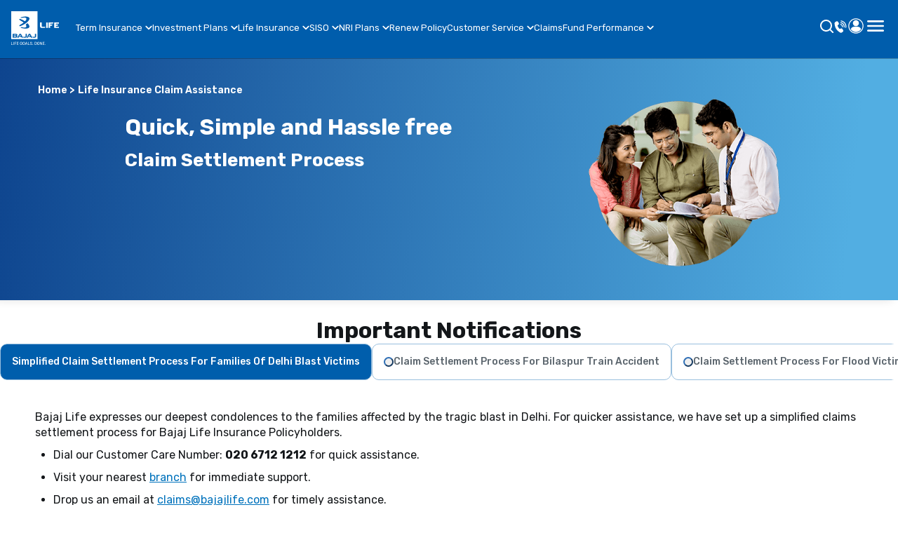

--- FILE ---
content_type: text/html;charset=utf-8
request_url: https://www.bajajlifeinsurance.com/life-insurance-claim-assistance.html
body_size: 62494
content:

<!DOCTYPE HTML>
<html lang="en">
    <head>
    <meta charset="UTF-8"/>
    <title>Claim Assistance Process for Life Insurance | Bajaj Life</title>
    
    <meta name="description" content="Process your life insurance claims faster in 3 quick simple steps at Bajaj Life. Know all about your life insurance policy’s claim process and check your claim status online."/>
    <meta name="template" content="template-for-header-and-footer"/>
    <meta name="viewport" content="width=device-width, initial-scale=1"/>
    

    
    

  
        
      <script defer="defer" type="text/javascript" src="/.rum/@adobe/helix-rum-js@%5E2/dist/rum-standalone.js"></script>
<link rel="canonical" href="https://www.bajajlifeinsurance.com/life-insurance-claim-assistance.html"/>
            <link rel="icon" type="image/png" href="/content/dam/balic-web/images/home/favicon.png"/>
      
      
    
       
     
    
      <script type="application/ld+json">
            {"mainEntity":[{"@type":"Question","name":"Is COVID-19 claim covered under my policy?","acceptedAnswer":{"@type":"Answer","text":"<p>Death claim due to COVID-19 &nbsp;is covered under all policies of Bajaj Life and shall be processed as per the terms and conditions of the policy.<\/p> <p>Hospitalisation claim due to COVID-19 is covered under <b>Care First <\/b>and <b>Family Care First<\/b>, the health policies of Bajaj Life.<\/p>"}},{"@type":"Question","name":"What is the claims process at Bajaj Life?","acceptedAnswer":{"@type":"Answer","text":"<p>At Bajaj Life, we follow three quick and simple steps for processing claims:<\/p> <ul class=\"blue-bullet\"> <li><b>Claim Reporting:<\/b> After getting the claims form, fill it, attach all necessary documents and submit it at our branch. Do reach out to our Insurance Consultant for any assistance<\/li> <li><b>Claim Processing<\/b>: We will assess your claim be in touch with you via SMS, e-mail or call, in case any further documents are required<\/li> <li><b>Claim Settlement:<\/b> Once all required documents are received and verified, we will settle the claim in accordance with terms and conditions of the policy purchased<\/li> <\/ul>"}},{"@type":"Question","name":"Where can I find the Claim form and the list of documents that needs to be submitted?","acceptedAnswer":{"@type":"Answer","text":"<p>Please visit our website, branch or ask our Insurance Consultant for the Claim form and a checklist of documents to be submitted along with it.<\/p>"}},{"@type":"Question","name":"Where should I submit the claim documents?","acceptedAnswer":{"@type":"Answer","text":"<p>Please submit the duly completed Claim form along with all required documents at our branch only, or contact our Insurance Consultant for further assistance.<\/p>"}},{"@type":"Question","name":"Why is it essential to submit all records/documents as required by the insurance company?","acceptedAnswer":{"@type":"Answer","text":"<p>To enable us to process the claim in a timely manner, we request all claim forms along with the required documents be submitted. This will enable us to process the claim in a hassle free manner, and help life goals to get on track.<\/p>"}},{"@type":"Question","name":"What is the time frame within which the claim has to be reported?","acceptedAnswer":{"@type":"Answer","text":"<p>It is judicious to report a claim at the earliest. This will help us process it on time. In case of Critical Illness claims, it should be reported only after the end of survival period as mentioned in the policy contract.<\/p>"}},{"@type":"Question","name":"How much time does it take to settle a claim?","acceptedAnswer":{"@type":"Answer","text":"<p>Claims decision is communicated within 15 days of receipt of all necessary documents / clarifications. In case the claim requires further verification, it may take up to 45 days to settle the claim.<\/p>\r\n"}},{"@type":"Question","name":"How will I receive the claim amount?","acceptedAnswer":{"@type":"Answer","text":"<p>Claim amount will be transferred directly to the nominee\u2019s bank account through electronic fund transfer<\/p>"}},{"@type":"Question","name":"What is the procedure of reporting a death claim when there is no nomination or in case of nominee\u2019s death?","acceptedAnswer":{"@type":"Answer","text":"<p>In the above situations, we would require the proof of title / succession certificate issued by a competent court. In case we have accepted the claim but are waiting for the issued certificate of proof, we hold the money till the proof is submitted and pay interest as directed by the Insurance Regulatory and Development Authority of India.<\/p>"}},{"@type":"Question","name":"When does the company decline a claim?","acceptedAnswer":{"@type":"Answer","text":"<p>A claim may be declined in case of non-disclosure of any material information/ misstatement of facts and is found to be made by the policyholder at proposal/revival stage, which would have affected the issuance/revival of policy/rider. Also, non-fulfillment of contract terms and conditions may also lead to claim being declined.<\/p>"}}],"@type":"FAQPage","@context":"https://schema.org"}
      </script> 
      
         
      
      
            <script type="application/ld+json">
                  {
  "@context": "https://schema.org",
  "@type": "WebPage",
  "url": "https://www.bajajlifeinsurance.com/life-insurance-claim-assistance.html",
  "name": "Quick, Simple and Hassle freeClaim Settlement Process",
  "description": "Process your life insurance claims faster in 3 quick simple steps at Bajaj Life. Know all about your life insurance policy’s claim process and check your claim status online.",
  "publisher": {
    "@type": "Organization",
    "name": "Bajaj Life Insurance Limited",
    "url": "https://www.bajajlifeinsurance.com/",
    "logo": {
      "@type": "ImageObject",
      "url": "https://www.bajajlifeinsurance.com/content/dam/balic-web/images/home-banners/Bajaj-brand-logo-2.svg"
    }
  }
}
            </script>
       
      

      
      


    
<!-- <meta name="keywords" content="life insurance policy, life cover, life cover insurance"/> -->

    
    <link rel="stylesheet" href="/etc.clientlibs/balic-web/clientlibs/clientlib-base.lc-3c3f5dd55b9ba40f3a512eeabe9e111c-lc.min.css" type="text/css">







 





 <meta name="twitter:card" content="summary"/>

 <meta name="twitter:site" content="@bajajlife_in"/>

 <meta name="twitter:title" content="Claim Assistance Process for Life Insurance | Bajaj Life"/>

 <meta name="twitter:description" content="Process your life insurance claims faster in 3 quick simple steps at Bajaj Life. Know all about your life insurance policy’s claim process and check your claim status online."/>

 <meta name="twitter:image" content="https://www.bajajlifeinsurance.com/content/dam/balic-web/images/index/bannerimage/Claims.png"/>



 

 

 

 

 






 





 

 

 

 

 



 <meta property="og:type" content="product"/>

 <meta property="og:title" content="Claim Assistance Process for Life Insurance | Bajaj Life"/>

 <meta property="og:description" content="Process your life insurance claims faster in 3 quick simple steps at Bajaj Life. Know all about your life insurance policy’s claim process and check your claim status online."/>

 <meta property="og:url" content="https://www.bajajlifeinsurance.com/life-insurance-claim-assistance.html"/>

 <meta property="og:image" content="https://www.bajajlifeinsurance.com/content/dam/balic-web/images/index/bannerimage/Claims.png"/>









 
 











 
 







 
 







 
 







 
 







 
 









 
 







 
 







 
 







 
 







 
 







<!-- Page level clientlibs -->




    



 







    



 



    



 



    



 



    



 



    



 





    



 



    



 



    



 



    



 



    



 




<!-- End of Page level clientlibs -->


<meta name="productId"/>
<meta name="productDeptId"/>
<meta name="productDataSource"/>



    <!-- Added for Adobe Analytics -->
    
        <script src="https://assets.adobedtm.com/110c72f7c6fc/e6340ddfd20d/launch-2376ce32651e.min.js" async></script>

        <script>
        var digitalData = {

        "page": {

        "name": "life-insurance-claim-assistance",

        "siteSection": "life-insurance-claim-assistance",

        "siteSubsection": "life-insurance-claim-assistance"

        },

        "product": {

        "name": "life-insurance-claim-assistance",

        "productId": "" ,

        "data": {},

        },

        event:{},

        consumer:{}

        }



        </script>
    

    
    
    

    

    
    <script src="/etc.clientlibs/balic-web/clientlibs/clientlib-dependencies.lc-d41d8cd98f00b204e9800998ecf8427e-lc.min.js"></script>


    
    <link rel="stylesheet" href="/etc.clientlibs/balic-web/clientlibs/clientlib-dependencies.lc-d41d8cd98f00b204e9800998ecf8427e-lc.min.css" type="text/css">


    
    
    

    
    
</head>
    <body class="page basicpage" id="page-a33c493355" data-cmp-link-accessibility-enabled data-cmp-link-accessibility-text="opens in a new tab" data-cmp-data-layer-name="adobeDataLayer">
        
        
        
            




            
<div class="root container responsivegrid">

    
    <div id="container-abb4aa7027" class="cmp-container">
        


<div class="aem-Grid aem-Grid--12 aem-Grid--default--12 ">
    
    <div class="experiencefragment aem-GridColumn aem-GridColumn--default--12">

    
    



<div class="aem-Grid aem-Grid--12 aem-Grid--default--12 ">
    
    <div class="container responsivegrid aem-GridColumn aem-GridColumn--default--12">

    
    <div id="container-28233ac6ee" class="cmp-container">
        


<div class="aem-Grid aem-Grid--12 aem-Grid--default--12 ">
    
    <div class="headerLib aem-GridColumn aem-GridColumn--default--12">
  
    
<link rel="stylesheet" href="/etc.clientlibs/balic-web/components/headerLib/headerclientlibs.lc-6bf2480e8fced3ae3971880c345d769b-lc.min.css" type="text/css">
<script src="/etc.clientlibs/balic-web/clientlibs/jquery.lc-c9771cc3e90e18f5336eedbd0fffb2cf-lc.min.js"></script>
<script src="/etc.clientlibs/balic-web/components/headerLib/headerclientlibs.lc-d84467fc938878b02657818eb61fb817-lc.min.js"></script>






  <nav class="navbar d-flex" style="width: 100%;">
    
    
    





        <div class="logo"><a href="/" target="_blank"><img fetchpriority="high" src="/content/dam/balic-web/images/home-banners/Bajaj-brand-logo-2.svg" alt="Bajaj  Insurance Company Logo" title="Bajaj  Insurance Company Logo"/></a></div>

    <!-- <div class="logo"><img loading="lazy" src="" alt="" loading="lazy"></div> -->
    <ul class="nav-links d-flex">
      
    
    
<link rel="stylesheet" href="/etc.clientlibs/balic-web/components/headerPopup/headerclientlibs.lc-72af9ebc1b883d8bf09355a98a2953d6-lc.min.css" type="text/css">
<link rel="stylesheet" href="/etc.clientlibs/balic-web/components/headerNavs/headerclientlibs.lc-51aa85d9ee4653e280eba7d307fddf0a-lc.min.css" type="text/css">
<script src="/etc.clientlibs/balic-web/components/headerPopup/headerclientlibs.lc-997b54fba1aed773b0ce1c5cbbd1a8c0-lc.min.js"></script>
<script src="/etc.clientlibs/balic-web/components/headerNavs/headerclientlibs.lc-fd2ee7c64b508610d73d5f37dfb281e9-lc.min.js"></script>






    <nav class="menu d-flex" data-headerData="{&#34;tab-multi&#34;:[{&#34;fname&#34;:&#34;Term Insurance\u003ci\u003e\u003c/i\u003e&#34;,&#34;flink&#34;:&#34;/term-insurance-plans.html&#34;,&#34;applyPagination&#34;:&#34;false&#34;,&#34;topHeading&#34;:&#34;0% GST on Term Plans\u003csup\u003e2\u003c/sup\u003e&#34;,&#34;mainHeading&#34;:&#34;Bajaj Life eTouch II&#34;,&#34;description&#34;:&#34;\u003cp\u003eA Non-Linked, Non-Participating, Individual Life Insurance Term Plan\u003c/p\u003e\r\n&#34;,&#34;keyFeature&#34;:&#34;\u003cdiv class\u003d\&#34;head\&#34; style\u003d\&#34;color: rgb(38,92,167);\&#34;\u003e\u003cimg src\u003d\&#34;/content/dam/balic-web/images/bajajlifeinsurancecompany/header-images/key-features.svg\&#34; alt\u003d\&#34;Key Features\&#34; title\u003d\&#34;Key Features\&#34;\u003e\u003cb\u003eKey Features\u003c/b\u003e\u003c/div\u003e\r\n\u003cul\u003e\r\n\u003cli\u003e\u003cimg src\u003d\&#34;/content/dam/balic-web/images/bajajlifeinsurancecompany/header-images/star.svg\&#34; alt\u003d\&#34;Star\&#34; title\u003d\&#34;Star\&#34;\u003e\u003cp\u003eUp to 16% discount on 1st Year Premium\u003csup\u003e1\u003c/sup\u003e\u003c/p\u003e\r\n\u003c/li\u003e\r\n\u003cli\u003e\u003cimg src\u003d\&#34;/content/dam/balic-web/images/bajajlifeinsurancecompany/header-images/star.svg\&#34; alt\u003d\&#34;Star\&#34; title\u003d\&#34;Star\&#34;\u003e\u003cp\u003eFree Health Benefits\u003csup\u003e2\u003c/sup\u003e\u0026nbsp;upto ₹31k p.a.\u003c/p\u003e\r\n\u003c/li\u003e\r\n\u003cli\u003e\u003cimg src\u003d\&#34;/content/dam/balic-web/images/bajajlifeinsurancecompany/header-images/star.svg\&#34; alt\u003d\&#34;Star\&#34; title\u003d\&#34;Star\&#34;\u003e\u003cp\u003eLifelong income for Parents\u003csup\u003e6\u003c/sup\u003e\u003c/p\u003e\r\n\u003c/li\u003e\r\n\u003cli\u003e\u003cimg src\u003d\&#34;/content/dam/balic-web/images/bajajlifeinsurancecompany/header-images/star.svg\&#34; alt\u003d\&#34;Star\&#34; title\u003d\&#34;Star\&#34;\u003e\u003cp\u003eTax Benefits up to ₹46,800\u003csup\u003e5\u003c/sup\u003e\u003c/p\u003e\r\n\u003c/li\u003e\r\n\u003c/ul\u003e\r\n\u003cp\u003e\u0026nbsp;\u003c/p\u003e\r\n&#34;,&#34;knowMoreLink&#34;:&#34;/term-insurance-plans/etouch-term-insurance-plan.html&#34;,&#34;knowMoreText&#34;:&#34;Know More&#34;,&#34;buyNowLink&#34;:&#34;https://www.bajajlifeinsurance.com/term-plan/onboard-faster?productUrl\u003d%2Fcontent%2Fdam%2Fbuy-journey%2FetouchII.json&#34;,&#34;buyNowText&#34;:&#34;Buy Now&#34;,&#34;imulti&#34;:[{&#34;finame&#34;:&#34;\u003ch3\u003eTerm Insurance Plans\u003c/h3\u003e\u0026nbsp(0% GST\u003csup style\u003d\&#34;font-size: 8px;\&#34;\u003e2\u003c/sup\u003e)&#34;,&#34;filink&#34;:&#34;/term-insurance-plans.html&#34;,&#34;ficon&#34;:&#34;/content/dam/balic-web/images/bajajlifeinsurancecompany/header-images/term-insurance-shild.svg&#34;,&#34;ficonalt&#34;:&#34;Term Insurance Shield&#34;,&#34;ficontitle&#34;:&#34;Term Insurance Shield&#34;,&#34;viewMoreLink&#34;:&#34;/term-insurance-plans.html&#34;,&#34;viewMoreText&#34;:&#34;Explore More Plans&#34;,&#34;iimulti&#34;:[{&#34;fiiname&#34;:&#34;Superwoman Term&#34;,&#34;fiilink&#34;:&#34;/term-insurance-plans/super-woman-term-plan.html&#34;,&#34;fiitag&#34;:&#34;Exclusively for Women&#34;,&#34;showDownloadButton&#34;:&#34;false&#34;},{&#34;fiiname&#34;:&#34; eTouch II&#34;,&#34;fiilink&#34;:&#34;/term-insurance-plans/etouch-term-insurance-plan.html&#34;,&#34;fiitag&#34;:&#34;Upto 16% Discount&#34;,&#34;showDownloadButton&#34;:&#34;false&#34;},{&#34;fiiname&#34;:&#34; iSecure  II&#34;,&#34;fiilink&#34;:&#34;/term-insurance-plans/isecure-insurance-plan.html&#34;,&#34;showDownloadButton&#34;:&#34;false&#34;},{&#34;fiiname&#34;:&#34; Diabetic Term Plan II Sub 8 HbA1c&#34;,&#34;fiilink&#34;:&#34;/term-insurance-plans/diabetic-term-insurance-plan.html&#34;,&#34;showDownloadButton&#34;:&#34;false&#34;}]},{&#34;finame&#34;:&#34;\u003ch3\u003eInsurance Coverage Plans\u003c/h3\u003e&#34;,&#34;ficon&#34;:&#34;/content/dam/balic-web/images/bajajlifeinsurancecompany/header-images/term-insurance-shild.svg&#34;,&#34;ficonalt&#34;:&#34;Term Insurance Shield&#34;,&#34;ficontitle&#34;:&#34;Term Insurance Shield&#34;,&#34;viewMoreText&#34;:&#34;Explore More Plans&#34;,&#34;iimulti&#34;:[{&#34;fiiname&#34;:&#34;5 Crore Term Insurance&#34;,&#34;fiilink&#34;:&#34;/term-insurance-plans/5-crore-term-insurance.html&#34;,&#34;showDownloadButton&#34;:&#34;false&#34;},{&#34;fiiname&#34;:&#34;2 Crore Term Insurance&#34;,&#34;fiilink&#34;:&#34;/term-insurance-plans/2-crore-term-insurance.html&#34;,&#34;showDownloadButton&#34;:&#34;false&#34;},{&#34;fiiname&#34;:&#34;1.5 Crore Term Insurance&#34;,&#34;fiilink&#34;:&#34;/term-insurance-plans/1-5-crore-term-insurance.html&#34;,&#34;showDownloadButton&#34;:&#34;false&#34;},{&#34;fiiname&#34;:&#34;1 Crore Term Insurance&#34;,&#34;fiilink&#34;:&#34;/term-insurance-plans/1-crore-term-insurance.html&#34;,&#34;showDownloadButton&#34;:&#34;false&#34;}]},{&#34;finame&#34;:&#34;\u003ch3\u003eAffordable Term Plans\u003c/h3\u003e&#34;,&#34;ficon&#34;:&#34;/content/dam/balic-web/images/bajajlifeinsurancecompany/header-images/term-insurance-shild.svg&#34;,&#34;ficonalt&#34;:&#34;Term Insurance Shield&#34;,&#34;ficontitle&#34;:&#34;Term Insurance Shield&#34;,&#34;viewMoreText&#34;:&#34;Explore More Plans&#34;,&#34;iimulti&#34;:[{&#34;fiiname&#34;:&#34;75 Lakhs Term Insurance&#34;,&#34;fiilink&#34;:&#34;/term-insurance-plans/75-lakh-term-insurance.html&#34;,&#34;showDownloadButton&#34;:&#34;false&#34;},{&#34;fiiname&#34;:&#34;50 Lakhs Term Insurance&#34;,&#34;fiilink&#34;:&#34;/term-insurance-plans/50-lakh-term-insurance.html&#34;,&#34;showDownloadButton&#34;:&#34;false&#34;},{&#34;fiiname&#34;:&#34;30 Lakhs Term Insurance&#34;,&#34;fiilink&#34;:&#34;/term-insurance-plans/30-lakh-term-insurance.html&#34;,&#34;showDownloadButton&#34;:&#34;false&#34;},{&#34;fiiname&#34;:&#34;25 Lakhs Term Insurance&#34;,&#34;fiilink&#34;:&#34;/term-insurance-plans/25-lakh-term-insurance.html&#34;,&#34;showDownloadButton&#34;:&#34;false&#34;}]},{&#34;finame&#34;:&#34;\u003ch3\u003ePolicy Term Plans\u003c/h3\u003e&#34;,&#34;ficon&#34;:&#34;/content/dam/balic-web/images/bajajlifeinsurancecompany/header-images/term-insurance-shild.svg&#34;,&#34;ficonalt&#34;:&#34;Term Insurance Shield&#34;,&#34;ficontitle&#34;:&#34;Term Insurance Shield&#34;,&#34;viewMoreText&#34;:&#34;Explore More Plans&#34;,&#34;iimulti&#34;:[{&#34;fiiname&#34;:&#34;30 Years Term Insurance&#34;,&#34;fiilink&#34;:&#34;/term-insurance-plans/30-year-term-insurance-plan.html&#34;,&#34;showDownloadButton&#34;:&#34;false&#34;},{&#34;fiiname&#34;:&#34;25 Years Term Insurance&#34;,&#34;fiilink&#34;:&#34;/term-insurance-plans/25-year-term-insurance-plan.html&#34;,&#34;showDownloadButton&#34;:&#34;false&#34;},{&#34;fiiname&#34;:&#34;20 Years Term Insurance&#34;,&#34;fiilink&#34;:&#34;/term-insurance-plans/20-year-term-insurance-plan.html&#34;,&#34;showDownloadButton&#34;:&#34;false&#34;},{&#34;fiiname&#34;:&#34;15 Years Term Insurance&#34;,&#34;fiilink&#34;:&#34;/term-insurance-plans/15-year-term-insurance-plan.html&#34;,&#34;showDownloadButton&#34;:&#34;false&#34;}]},{&#34;finame&#34;:&#34;\u003ch3\u003eInsurance for All\u003c/h3\u003e&#34;,&#34;ficon&#34;:&#34;/content/dam/balic-web/images/bajajlifeinsurancecompany/header-images/term-insurance-shild.svg&#34;,&#34;ficonalt&#34;:&#34;Term Insurance Shield&#34;,&#34;ficontitle&#34;:&#34;Term Insurance Shield&#34;,&#34;viewMoreText&#34;:&#34;Explore More Plans&#34;,&#34;iimulti&#34;:[{&#34;fiiname&#34;:&#34;Tax Benefits of Term Insurance Plan&#34;,&#34;fiilink&#34;:&#34;/life-insurance-guide/term/term-insurance-tax-benefits.html&#34;,&#34;showDownloadButton&#34;:&#34;false&#34;},{&#34;fiiname&#34;:&#34;Term Insurance for NRIs in UAE&#34;,&#34;fiilink&#34;:&#34;https://www.bajajlifeinsurance.com/ae/nri-term-insurance.html&#34;,&#34;showDownloadButton&#34;:&#34;false&#34;},{&#34;fiiname&#34;:&#34;Senior Citizen Term Insurance Plan&#34;,&#34;fiilink&#34;:&#34;/life-insurance-guide/term/term-insurance-for-senior-citizens.html&#34;,&#34;showDownloadButton&#34;:&#34;false&#34;},{&#34;fiiname&#34;:&#34;Term Insurance for Women&#34;,&#34;fiilink&#34;:&#34;/term-insurance-plans/term-insurance-for-women.html&#34;,&#34;showDownloadButton&#34;:&#34;false&#34;}]},{&#34;finame&#34;:&#34;\u003ch3\u003eInsurance Made Easy\u003c/h3\u003e&#34;,&#34;ficon&#34;:&#34;/content/dam/balic-web/images/bajajlifeinsurancecompany/header-images/term-insurance-shild.svg&#34;,&#34;ficonalt&#34;:&#34;Term Insurance Shield&#34;,&#34;ficontitle&#34;:&#34;Term Insurance Shield&#34;,&#34;viewMoreText&#34;:&#34;Explore More Plans&#34;,&#34;iimulti&#34;:[{&#34;fiiname&#34;:&#34;Term Insurance Calculator&#34;,&#34;fiilink&#34;:&#34;/term-insurance-plans/term-insurance-calculator.html&#34;,&#34;showDownloadButton&#34;:&#34;false&#34;},{&#34;fiiname&#34;:&#34;Claim Settlement Ratio&#34;,&#34;fiilink&#34;:&#34;/term-insurance-plans/claim-settlement-ratio.html&#34;,&#34;showDownloadButton&#34;:&#34;false&#34;},{&#34;fiiname&#34;:&#34;Term Insurance Return of Premium&#34;,&#34;fiilink&#34;:&#34;/term-insurance-plans/term-plan-with-return-of-premium.html&#34;,&#34;showDownloadButton&#34;:&#34;false&#34;},{&#34;fiiname&#34;:&#34;Term Insurance for NRI&#34;,&#34;fiilink&#34;:&#34;/nri-term-insurance.html&#34;,&#34;showDownloadButton&#34;:&#34;false&#34;}]}],&#34;childCount&#34;:0},{&#34;fname&#34;:&#34;Investment Plans\u003ci\u003e\u003c/i\u003e&#34;,&#34;flink&#34;:&#34;/investment-insurance-plans.html&#34;,&#34;applyPagination&#34;:&#34;false&#34;,&#34;topHeading&#34;:&#34;34.5% Past CAGR Returns&#34;,&#34;mainHeadingTop&#34;:&#34;\u003cp style\u003d\&#34;font-size: 8.0px; line-height: 12.0px;\&#34;\u003eIN THIS POLICY, THE INVESTMENT RISK IN INVESTMENT PORTFOLIO IS BORNE BY THE POLICYHOLDER.\u003c/p\u003e\r\n&#34;,&#34;mainHeading&#34;:&#34;Bajaj Life Goal Assure IV&#34;,&#34;description&#34;:&#34;\u003cp\u003eA Unit- Linked, Non-Participating, Individual Life Savings Insurance Plan\u003c/p\u003e\r\n&#34;,&#34;keyFeature&#34;:&#34;\u003cdiv class\u003d\&#34;head\&#34; style\u003d\&#34;color: rgb(38,92,167);\&#34;\u003e\u003cimg src\u003d\&#34;/content/dam/balic-web/images/bajajlifeinsurancecompany/header-images/key-features.svg\&#34; alt\u003d\&#34;Key Features\&#34; title\u003d\&#34;Key Features\&#34;\u003e\u003cb\u003eKey Features\u003c/b\u003e\u003c/div\u003e\r\n\u003cul\u003e\r\n\u003cli\u003e\u003cimg src\u003d\&#34;/content/dam/balic-web/images/bajajlifeinsurancecompany/header-images/star.svg\&#34; alt\u003d\&#34;Star\&#34; title\u003d\&#34;Star\&#34;\u003e\u003cp\u003eMarket Linked Returns with Tax Benefits\u003csup\u003e27\u003c/sup\u003e\u003c/p\u003e\r\n\u003c/li\u003e\r\n\u003cli\u003e\u003cimg src\u003d\&#34;/content/dam/balic-web/images/bajajlifeinsurancecompany/header-images/star.svg\&#34; alt\u003d\&#34;Star\&#34; title\u003d\&#34;Star\&#34;\u003e\u003cp\u003eGet Rs 1 Cr\u003csup\u003e10\u003c/sup\u003e\u0026nbsp;on Maturity if invested ₹25k/month for 15 years\u003c/p\u003e\r\n\u003c/li\u003e\r\n\u003cli\u003e\u003cimg src\u003d\&#34;/content/dam/balic-web/images/bajajlifeinsurancecompany/header-images/star.svg\&#34; alt\u003d\&#34;Star\&#34; title\u003d\&#34;Star\&#34;\u003e\u003cp\u003eLife Cover \u0026amp; Return of Mortality Charges at Maturity\u003c/p\u003e\r\n\u003c/li\u003e\r\n\u003cli\u003e\u003cimg src\u003d\&#34;/content/dam/balic-web/images/bajajlifeinsurancecompany/header-images/star.svg\&#34; alt\u003d\&#34;Star\&#34; title\u003d\&#34;Star\&#34;\u003e\u003cp\u003eZero Premium Allocation Charges\u003c/p\u003e\r\n\u003c/li\u003e\r\n\u003c/ul\u003e\r\n&#34;,&#34;knowMoreLink&#34;:&#34;/ulip-plans/financial-life-goals-assure.html&#34;,&#34;knowMoreText&#34;:&#34;Know More&#34;,&#34;buyNowLink&#34;:&#34;https://www.bajajlifeinsurance.com/goal-assure/?productUrl\u003d%2Fcontent%2Fdam%2Fbuy-journey%2FgoalAssure.json&#34;,&#34;buyNowText&#34;:&#34;Buy Now&#34;,&#34;imulti&#34;:[{&#34;finame&#34;:&#34;\u003ch3\u003eULIP Plans\u003c/h3\u003e\u0026nbsp(0% GST\u003csup style\u003d\&#34;font-size: 8px;\&#34;\u003e2\u003c/sup\u003e)&#34;,&#34;filink&#34;:&#34;/ulip-plans.html&#34;,&#34;ficon&#34;:&#34;/content/dam/balic-web/images/bajajlifeinsurancecompany/header-images/investment-plans.svg&#34;,&#34;ficonalt&#34;:&#34;Investment Plans&#34;,&#34;ficontitle&#34;:&#34;Investment Plans&#34;,&#34;viewMoreLink&#34;:&#34;/ulip-plans.html&#34;,&#34;viewMoreText&#34;:&#34;Explore More Plans&#34;,&#34;iimulti&#34;:[{&#34;fiiname&#34;:&#34;Goal Assure IV&#34;,&#34;fiilink&#34;:&#34;/ulip-plans/financial-life-goals-assure.html&#34;,&#34;fiitag&#34;:&#34;34.5% Past CAGR Returns&#34;,&#34;showDownloadButton&#34;:&#34;false&#34;},{&#34;fiiname&#34;:&#34;Supreme Gold&#34;,&#34;fiilink&#34;:&#34;/ulip-plans/supreme-gold-plan.html&#34;,&#34;fiitag&#34;:&#34;New&#34;,&#34;showDownloadButton&#34;:&#34;false&#34;},{&#34;fiiname&#34;:&#34; Smart Wealth Goal V&#34;,&#34;fiilink&#34;:&#34;/ulip-plans/smart-wealth-goal.html&#34;,&#34;showDownloadButton&#34;:&#34;false&#34;},{&#34;fiiname&#34;:&#34; Magnum Fortune Plus III&#34;,&#34;fiilink&#34;:&#34;/ulip-plans/magnum-fortune-plus.html&#34;,&#34;showDownloadButton&#34;:&#34;false&#34;},{&#34;fiiname&#34;:&#34;Supreme Horizon&#34;,&#34;fiilink&#34;:&#34;/ulip-plans/supreme-horizon-plan.html&#34;,&#34;fiitag&#34;:&#34;New&#34;,&#34;showDownloadButton&#34;:&#34;false&#34;},{&#34;fiiname&#34;:&#34;GAIN&#34;,&#34;fiilink&#34;:&#34;/ulip-plans/bajaj-life-gain-plan.html&#34;,&#34;fiitag&#34;:&#34;New&#34;,&#34;showDownloadButton&#34;:&#34;false&#34;},{&#34;fiiname&#34;:&#34;Supreme Advantage&#34;,&#34;fiilink&#34;:&#34;/ulip-plans/supreme-advantage-plan.html&#34;,&#34;fiitag&#34;:&#34;New&#34;,&#34;showDownloadButton&#34;:&#34;false&#34;}]},{&#34;finame&#34;:&#34;\u003ch3\u003eSavings Plan\u003c/h3\u003e\u0026nbsp(0% GST\u003csup style\u003d\&#34;font-size: 8px;\&#34;\u003e2\u003c/sup\u003e)&#34;,&#34;filink&#34;:&#34;/savings-plans.html&#34;,&#34;ficon&#34;:&#34;/content/dam/balic-web/images/bajajlifeinsurancecompany/header-images/investment-plans.svg&#34;,&#34;ficonalt&#34;:&#34;Investment Plans&#34;,&#34;ficontitle&#34;:&#34;Investment Plans&#34;,&#34;viewMoreLink&#34;:&#34;/savings-plans.html&#34;,&#34;viewMoreText&#34;:&#34;Explore More Plans&#34;,&#34;iimulti&#34;:[{&#34;fiiname&#34;:&#34; ACE&#34;,&#34;fiilink&#34;:&#34;/savings-plans/bajaj-life-ace.html&#34;,&#34;showDownloadButton&#34;:&#34;false&#34;},{&#34;fiiname&#34;:&#34; Assured Wealth Goal Platinum&#34;,&#34;fiilink&#34;:&#34;/savings-plans/assured-wealth-goal-platinum-plan.html&#34;,&#34;showDownloadButton&#34;:&#34;false&#34;},{&#34;fiiname&#34;:&#34; Guaranteed Wealth Goal&#34;,&#34;fiilink&#34;:&#34;/savings-plans/guaranteed-wealth-goal.html&#34;,&#34;fiitag&#34;:&#34;New&#34;,&#34;showDownloadButton&#34;:&#34;false&#34;},{&#34;fiiname&#34;:&#34; Goal Suraksha&#34;,&#34;fiilink&#34;:&#34;/savings-plans/goal-suraksha-investment.html&#34;,&#34;fiitag&#34;:&#34;New&#34;,&#34;showDownloadButton&#34;:&#34;false&#34;}]},{&#34;finame&#34;:&#34;\u003ch3\u003eEndowment Plans\u003c/h3\u003e\u0026nbsp(0% GST\u003csup style\u003d\&#34;font-size: 8px;\&#34;\u003e2\u003c/sup\u003e)&#34;,&#34;filink&#34;:&#34;/endowment-plans.html&#34;,&#34;ficon&#34;:&#34;/content/dam/balic-web/images/bajajlifeinsurancecompany/header-images/investment-plans.svg&#34;,&#34;ficonalt&#34;:&#34;Investment Plans&#34;,&#34;ficontitle&#34;:&#34;Investment Plans&#34;,&#34;viewMoreLink&#34;:&#34;/endowment-plans.html&#34;,&#34;viewMoreText&#34;:&#34;Explore More Plans&#34;,&#34;iimulti&#34;:[{&#34;fiiname&#34;:&#34; ACE&#34;,&#34;fiilink&#34;:&#34;/savings-plans/bajaj-life-ace.html&#34;,&#34;showDownloadButton&#34;:&#34;false&#34;},{&#34;fiiname&#34;:&#34; Assured Wealth Goal Platinum&#34;,&#34;fiilink&#34;:&#34;/savings-plans/assured-wealth-goal-platinum-plan.html&#34;,&#34;showDownloadButton&#34;:&#34;false&#34;},{&#34;fiiname&#34;:&#34; Goal Suraksha&#34;,&#34;fiilink&#34;:&#34;/savings-plans/goal-suraksha-investment.html&#34;,&#34;showDownloadButton&#34;:&#34;false&#34;}]},{&#34;finame&#34;:&#34;\u003ch3\u003eChild Insurance Plan\u003c/h3\u003e\u0026nbsp(0% GST\u003csup style\u003d\&#34;font-size: 8px;\&#34;\u003e2\u003c/sup\u003e)&#34;,&#34;filink&#34;:&#34;/child-insurance-plans.html&#34;,&#34;ficon&#34;:&#34;/content/dam/balic-web/images/bajajlifeinsurancecompany/header-images/investment-plans.svg&#34;,&#34;ficonalt&#34;:&#34;Investment Plans&#34;,&#34;ficontitle&#34;:&#34;Investment Plans&#34;,&#34;viewMoreLink&#34;:&#34;/child-insurance-plans.html&#34;,&#34;viewMoreText&#34;:&#34;Explore More Plans&#34;,&#34;iimulti&#34;:[{&#34;fiiname&#34;:&#34; Assured Wealth Goal Platinum&#34;,&#34;fiilink&#34;:&#34;/savings-plans/assured-wealth-goal-platinum-plan.html&#34;,&#34;showDownloadButton&#34;:&#34;false&#34;},{&#34;fiiname&#34;:&#34; Goal Suraksha&#34;,&#34;fiilink&#34;:&#34;/savings-plans/goal-suraksha-investment.html&#34;,&#34;showDownloadButton&#34;:&#34;false&#34;}]},{&#34;finame&#34;:&#34;\u003ch3\u003eRetirement Plans\u003c/h3\u003e\u0026nbsp(0% GST\u003csup style\u003d\&#34;font-size: 8px;\&#34;\u003e2\u003c/sup\u003e)&#34;,&#34;filink&#34;:&#34;/retirement-pension-plans.html&#34;,&#34;ficon&#34;:&#34;/content/dam/balic-web/images/bajajlifeinsurancecompany/header-images/investment-plans.svg&#34;,&#34;ficonalt&#34;:&#34;Investment Plans&#34;,&#34;ficontitle&#34;:&#34;Investment Plans&#34;,&#34;viewMoreLink&#34;:&#34;/retirement-pension-plans.html&#34;,&#34;viewMoreText&#34;:&#34;Explore More Plans&#34;,&#34;iimulti&#34;:[{&#34;fiiname&#34;:&#34;Smart Pension&#34;,&#34;fiilink&#34;:&#34;/retirement-pension-plans/smart-pension.html&#34;,&#34;showDownloadButton&#34;:&#34;false&#34;},{&#34;fiiname&#34;:&#34; Guaranteed Pension Goal II&#34;,&#34;fiilink&#34;:&#34;/retirement-pension-plans/guaranteed-pension-goal.html&#34;,&#34;showDownloadButton&#34;:&#34;false&#34;},{&#34;fiiname&#34;:&#34; LongLife Goal III&#34;,&#34;fiilink&#34;:&#34;/retirement-pension-plans/longlife-goal.html&#34;,&#34;showDownloadButton&#34;:&#34;false&#34;},{&#34;fiiname&#34;:&#34; Saral Pension&#34;,&#34;fiilink&#34;:&#34;/retirement-pension-plans/saral-pension-plan.html&#34;,&#34;showDownloadButton&#34;:&#34;false&#34;}]},{&#34;finame&#34;:&#34;\u003ch3\u003eNRI Plans\u003c/h3\u003e&#34;,&#34;filink&#34;:&#34;/nri-insurance.html&#34;,&#34;ficon&#34;:&#34;/content/dam/balic-web/images/bajajlifeinsurancecompany/header-images/investment-plans.svg&#34;,&#34;ficonalt&#34;:&#34;Investment Plans&#34;,&#34;ficontitle&#34;:&#34;Investment Plans&#34;,&#34;iimulti&#34;:[{&#34;fiiname&#34;:&#34;NRI Investment Plans&#34;,&#34;fiilink&#34;:&#34;/nri-investment-plans.html&#34;,&#34;showDownloadButton&#34;:&#34;false&#34;},{&#34;fiiname&#34;:&#34;NRI Term Insurance&#34;,&#34;fiilink&#34;:&#34;/nri-term-insurance.html&#34;,&#34;showDownloadButton&#34;:&#34;false&#34;},{&#34;fiiname&#34;:&#34;NRI Insurance&#34;,&#34;fiilink&#34;:&#34;/life-insurance-guide/life/insurance-for-nris.html&#34;,&#34;showDownloadButton&#34;:&#34;false&#34;},{&#34;fiiname&#34;:&#34;NRI ULIP Tax Benefits&#34;,&#34;fiilink&#34;:&#34;/life-insurance-guide/ulip/ulip-tax-benefits-for-nri.html&#34;,&#34;showDownloadButton&#34;:&#34;false&#34;}]}],&#34;childCount&#34;:0},{&#34;fname&#34;:&#34;Life Insurance\u003ci\u003e\u003c/i\u003e&#34;,&#34;flink&#34;:&#34;/life-insurance-plans.html&#34;,&#34;applyPagination&#34;:&#34;true&#34;,&#34;topHeading&#34;:&#34;0% GST on Term Plans\u003csup\u003e2\u003c/sup\u003e&#34;,&#34;mainHeading&#34;:&#34;Bajaj Life eTouch II&#34;,&#34;description&#34;:&#34;\u003cp\u003eA Non-Linked, Non-Participating, Individual Life Insurance Term Plan\u003c/p\u003e\r\n&#34;,&#34;keyFeature&#34;:&#34;\u003cdiv class\u003d\&#34;head\&#34; style\u003d\&#34;color: rgb(38,92,167);\&#34;\u003e\u003cimg src\u003d\&#34;/content/dam/balic-web/images/bajajlifeinsurancecompany/header-images/key-features.svg\&#34; alt\u003d\&#34;Key Features\&#34; title\u003d\&#34;Key Features\&#34;\u003e\u003cb\u003eKey Features\u003c/b\u003e\u003c/div\u003e\r\n\u003cul\u003e\r\n\u003cli\u003e\u003cimg src\u003d\&#34;/content/dam/balic-web/images/bajajlifeinsurancecompany/header-images/star.svg\&#34; alt\u003d\&#34;Star\&#34; title\u003d\&#34;Star\&#34;\u003e\u003cp\u003eUp to 16% discount on 1st Year Premium\u003csup\u003e1\u003c/sup\u003e\u003c/p\u003e\r\n\u003c/li\u003e\r\n\u003cli\u003e\u003cimg src\u003d\&#34;/content/dam/balic-web/images/bajajlifeinsurancecompany/header-images/star.svg\&#34; alt\u003d\&#34;Star\&#34; title\u003d\&#34;Star\&#34;\u003e\u003cp\u003eFree Health Benefits\u003csup\u003e2\u003c/sup\u003e\u0026nbsp;upto ₹31k p.a.\u003c/p\u003e\r\n\u003c/li\u003e\r\n\u003cli\u003e\u003cimg src\u003d\&#34;/content/dam/balic-web/images/bajajlifeinsurancecompany/header-images/star.svg\&#34; alt\u003d\&#34;Star\&#34; title\u003d\&#34;Star\&#34;\u003e\u003cp\u003eLifelong income for Parents\u003csup\u003e6\u003c/sup\u003e\u003c/p\u003e\r\n\u003c/li\u003e\r\n\u003cli\u003e\u003cimg src\u003d\&#34;/content/dam/balic-web/images/bajajlifeinsurancecompany/header-images/star.svg\&#34; alt\u003d\&#34;Star\&#34; title\u003d\&#34;Star\&#34;\u003e\u003cp\u003eTax Benefits up to ₹46,800\u003csup\u003e5\u003c/sup\u003e\u003c/p\u003e\r\n\u003c/li\u003e\r\n\u003c/ul\u003e\r\n\u003cp\u003e\u0026nbsp;\u003c/p\u003e\r\n&#34;,&#34;knowMoreLink&#34;:&#34;/term-insurance-plans/etouch-term-insurance-plan.html&#34;,&#34;knowMoreText&#34;:&#34;Know More&#34;,&#34;buyNowLink&#34;:&#34;https://www.bajajlifeinsurance.com/term-plan/onboard-faster?productUrl\u003d%2Fcontent%2Fdam%2Fbuy-journey%2FetouchII.json&#34;,&#34;buyNowText&#34;:&#34;Buy Now&#34;,&#34;imulti&#34;:[{&#34;finame&#34;:&#34;\u003ch3\u003eTerm Insurance Plans\u003c/h3\u003e\u0026nbsp(0% GST\u003csup style\u003d\&#34;font-size: 8px;\&#34;\u003e2\u003c/sup\u003e)&#34;,&#34;filink&#34;:&#34;/term-insurance-plans.html&#34;,&#34;ficon&#34;:&#34;/content/dam/balic-web/images/bajajlifeinsurancecompany/header-images/life-insurance-plans.svg&#34;,&#34;ficonalt&#34;:&#34;Life Insurance Plans&#34;,&#34;ficontitle&#34;:&#34;Life Insurance Plans&#34;,&#34;viewMoreLink&#34;:&#34;/term-insurance-plans.html&#34;,&#34;viewMoreText&#34;:&#34;Explore More Plans&#34;,&#34;iimulti&#34;:[{&#34;fiiname&#34;:&#34;Superwoman Term&#34;,&#34;fiilink&#34;:&#34;/term-insurance-plans/super-woman-term-plan.html&#34;,&#34;fiitag&#34;:&#34;Exclusively for Women&#34;,&#34;showDownloadButton&#34;:&#34;false&#34;},{&#34;fiiname&#34;:&#34; eTouch II&#34;,&#34;fiilink&#34;:&#34;/term-insurance-plans/etouch-term-insurance-plan.html&#34;,&#34;fiitag&#34;:&#34;Upto 16% Discount&#34;,&#34;showDownloadButton&#34;:&#34;false&#34;},{&#34;fiiname&#34;:&#34; iSecure  II&#34;,&#34;fiilink&#34;:&#34;/term-insurance-plans/isecure-insurance-plan.html&#34;,&#34;showDownloadButton&#34;:&#34;false&#34;},{&#34;fiiname&#34;:&#34; Diabetic Term Plan II Sub 8 HbA1c&#34;,&#34;fiilink&#34;:&#34;/term-insurance-plans/diabetic-term-insurance-plan.html&#34;,&#34;showDownloadButton&#34;:&#34;false&#34;}]},{&#34;finame&#34;:&#34;\u003ch3\u003eULIP Plans\u003c/h3\u003e\u0026nbsp(0% GST\u003csup style\u003d\&#34;font-size: 8px;\&#34;\u003e2\u003c/sup\u003e)&#34;,&#34;filink&#34;:&#34;/ulip-plans.html&#34;,&#34;ficon&#34;:&#34;/content/dam/balic-web/images/bajajlifeinsurancecompany/header-images/life-insurance-plans.svg&#34;,&#34;ficonalt&#34;:&#34;Life Insurance Plans&#34;,&#34;ficontitle&#34;:&#34;Life Insurance Plans&#34;,&#34;viewMoreLink&#34;:&#34;/ulip-plans.html&#34;,&#34;viewMoreText&#34;:&#34;Explore More Plans&#34;,&#34;iimulti&#34;:[{&#34;fiiname&#34;:&#34;Goal Assure IV&#34;,&#34;fiilink&#34;:&#34;/ulip-plans/financial-life-goals-assure.html&#34;,&#34;fiitag&#34;:&#34;34.5% Past CAGR Returns&#34;,&#34;showDownloadButton&#34;:&#34;false&#34;},{&#34;fiiname&#34;:&#34;Smart Pension&#34;,&#34;fiilink&#34;:&#34;/retirement-pension-plans/smart-pension.html&#34;,&#34;showDownloadButton&#34;:&#34;false&#34;},{&#34;fiiname&#34;:&#34; Smart Wealth Goal V&#34;,&#34;fiilink&#34;:&#34;/ulip-plans/smart-wealth-goal.html&#34;,&#34;showDownloadButton&#34;:&#34;false&#34;},{&#34;fiiname&#34;:&#34; Magnum Fortune Plus III&#34;,&#34;fiilink&#34;:&#34;/ulip-plans/magnum-fortune-plus.html&#34;,&#34;showDownloadButton&#34;:&#34;false&#34;},{&#34;fiiname&#34;:&#34; Invest Protect Goal III&#34;,&#34;fiilink&#34;:&#34;/ulip-plans/invest-protect-goal-product-page.html&#34;,&#34;showDownloadButton&#34;:&#34;false&#34;}]},{&#34;finame&#34;:&#34;\u003ch3\u003eSavings Plan\u003c/h3\u003e\u0026nbsp(0% GST\u003csup style\u003d\&#34;font-size: 8px;\&#34;\u003e2\u003c/sup\u003e)&#34;,&#34;filink&#34;:&#34;/savings-plans.html&#34;,&#34;ficon&#34;:&#34;/content/dam/balic-web/images/bajajlifeinsurancecompany/header-images/life-insurance-plans.svg&#34;,&#34;ficonalt&#34;:&#34;Life Insurance Plans&#34;,&#34;ficontitle&#34;:&#34;Life Insurance Plans&#34;,&#34;viewMoreLink&#34;:&#34;/savings-plans.html&#34;,&#34;viewMoreText&#34;:&#34;Explore More Plans&#34;,&#34;iimulti&#34;:[{&#34;fiiname&#34;:&#34; ACE&#34;,&#34;fiilink&#34;:&#34;/savings-plans/bajaj-life-ace.html&#34;,&#34;showDownloadButton&#34;:&#34;false&#34;},{&#34;fiiname&#34;:&#34; Assured Wealth Goal Platinum&#34;,&#34;fiilink&#34;:&#34;/savings-plans/assured-wealth-goal-platinum-plan.html&#34;,&#34;showDownloadButton&#34;:&#34;false&#34;},{&#34;fiiname&#34;:&#34; Guaranteed Wealth Goal&#34;,&#34;fiilink&#34;:&#34;/savings-plans/guaranteed-wealth-goal.html&#34;,&#34;fiitag&#34;:&#34;New&#34;,&#34;showDownloadButton&#34;:&#34;false&#34;},{&#34;fiiname&#34;:&#34; Goal Suraksha&#34;,&#34;fiilink&#34;:&#34;/savings-plans/goal-suraksha-investment.html&#34;,&#34;fiitag&#34;:&#34;New&#34;,&#34;showDownloadButton&#34;:&#34;false&#34;}]},{&#34;finame&#34;:&#34;\u003ch3\u003eRetirement Plans\u003c/h3\u003e\u0026nbsp(0% GST\u003csup style\u003d\&#34;font-size: 8px;\&#34;\u003e2\u003c/sup\u003e)&#34;,&#34;filink&#34;:&#34;/retirement-pension-plans.html&#34;,&#34;ficon&#34;:&#34;/content/dam/balic-web/images/bajajlifeinsurancecompany/header-images/life-insurance-plans.svg&#34;,&#34;ficonalt&#34;:&#34;Life Insurance Plans&#34;,&#34;ficontitle&#34;:&#34;Life Insurance Plans&#34;,&#34;viewMoreLink&#34;:&#34;/retirement-pension-plans.html&#34;,&#34;viewMoreText&#34;:&#34;Explore More Plans&#34;,&#34;iimulti&#34;:[{&#34;fiiname&#34;:&#34;Smart Pension&#34;,&#34;fiilink&#34;:&#34;/retirement-pension-plans/smart-pension.html&#34;,&#34;showDownloadButton&#34;:&#34;false&#34;},{&#34;fiiname&#34;:&#34; Guaranteed Pension Goal II&#34;,&#34;fiilink&#34;:&#34;/retirement-pension-plans/guaranteed-pension-goal.html&#34;,&#34;showDownloadButton&#34;:&#34;false&#34;},{&#34;fiiname&#34;:&#34; LongLife Goal III&#34;,&#34;fiilink&#34;:&#34;/retirement-pension-plans/longlife-goal.html&#34;,&#34;showDownloadButton&#34;:&#34;false&#34;},{&#34;fiiname&#34;:&#34; Saral Pension&#34;,&#34;fiilink&#34;:&#34;/retirement-pension-plans/saral-pension-plan.html&#34;,&#34;showDownloadButton&#34;:&#34;false&#34;}]},{&#34;finame&#34;:&#34;\u003ch3\u003eEndowment Plans\u003c/h3\u003e\u0026nbsp(0% GST\u003csup style\u003d\&#34;font-size: 8px;\&#34;\u003e2\u003c/sup\u003e)&#34;,&#34;filink&#34;:&#34;/endowment-plans.html&#34;,&#34;ficon&#34;:&#34;/content/dam/balic-web/images/bajajlifeinsurancecompany/header-images/life-insurance-plans.svg&#34;,&#34;ficonalt&#34;:&#34;Life Insurance Plans&#34;,&#34;ficontitle&#34;:&#34;Life Insurance Plans&#34;,&#34;viewMoreLink&#34;:&#34;/endowment-plans.html&#34;,&#34;viewMoreText&#34;:&#34;Explore More Plans&#34;,&#34;iimulti&#34;:[{&#34;fiiname&#34;:&#34; ACE&#34;,&#34;fiilink&#34;:&#34;/savings-plans/bajaj-life-ace.html&#34;,&#34;showDownloadButton&#34;:&#34;false&#34;},{&#34;fiiname&#34;:&#34; Assured Wealth Goal Platinum&#34;,&#34;fiilink&#34;:&#34;/savings-plans/assured-wealth-goal-platinum-plan.html&#34;,&#34;showDownloadButton&#34;:&#34;false&#34;},{&#34;fiiname&#34;:&#34; Goal Suraksha&#34;,&#34;fiilink&#34;:&#34;/savings-plans/goal-suraksha-investment.html&#34;,&#34;showDownloadButton&#34;:&#34;false&#34;}]},{&#34;finame&#34;:&#34;\u003ch3\u003eLife Insurance Calculators\u003c/h3\u003e&#34;,&#34;filink&#34;:&#34;/life-insurance-calculator.html&#34;,&#34;ficon&#34;:&#34;/content/dam/balic-web/images/bajajlifeinsurancecompany/header-images/life-insurance-plans.svg&#34;,&#34;ficonalt&#34;:&#34;Life Insurance Plans&#34;,&#34;ficontitle&#34;:&#34;Life Insurance Plans&#34;,&#34;viewMoreLink&#34;:&#34;/life-insurance-calculator.html&#34;,&#34;viewMoreText&#34;:&#34;Explore Calculators&#34;,&#34;iimulti&#34;:[{&#34;fiiname&#34;:&#34;Term Insurance Calculator&#34;,&#34;fiilink&#34;:&#34;/term-insurance-plans/term-insurance-calculator.html&#34;,&#34;showDownloadButton&#34;:&#34;false&#34;},{&#34;fiiname&#34;:&#34;Investment Calculator&#34;,&#34;fiilink&#34;:&#34;/investment-insurance-plans/investment-calculator.html&#34;,&#34;showDownloadButton&#34;:&#34;false&#34;},{&#34;fiiname&#34;:&#34;ULIP Calculator&#34;,&#34;fiilink&#34;:&#34;/ulip-plans/ulip-calculator.html&#34;,&#34;showDownloadButton&#34;:&#34;false&#34;},{&#34;fiiname&#34;:&#34;Income Tax Calculator&#34;,&#34;fiilink&#34;:&#34;/life-insurance-calculator/income-tax-calculator.html&#34;,&#34;showDownloadButton&#34;:&#34;false&#34;}]},{&#34;finame&#34;:&#34;\u003ch3\u003eRider Plans\u003c/h3\u003e&#34;,&#34;filink&#34;:&#34;/riders-insurance-plans.html&#34;,&#34;ficon&#34;:&#34;/content/dam/balic-web/images/bajajlifeinsurancecompany/header-images/life-insurance-plans.svg&#34;,&#34;ficonalt&#34;:&#34;Life Insurance Plans&#34;,&#34;ficontitle&#34;:&#34;Life Insurance Plans&#34;,&#34;viewMoreLink&#34;:&#34;/riders-insurance-plans.html&#34;,&#34;viewMoreText&#34;:&#34;Explore More Riders&#34;,&#34;iimulti&#34;:[{&#34;fiiname&#34;:&#34;Care Plus Rider&#34;,&#34;fiilink&#34;:&#34;/riders-insurance-plans.html&#34;,&#34;showDownloadButton&#34;:&#34;false&#34;},{&#34;fiiname&#34;:&#34;Linked Critical Illness Benefit Rider&#34;,&#34;fiilink&#34;:&#34;/riders-insurance-plans.html&#34;,&#34;showDownloadButton&#34;:&#34;false&#34;},{&#34;fiiname&#34;:&#34;New Critical Illness Benefit Rider&#34;,&#34;fiilink&#34;:&#34;/riders-insurance-plans.html&#34;,&#34;showDownloadButton&#34;:&#34;false&#34;},{&#34;fiiname&#34;:&#34;Family Protect Rider&#34;,&#34;fiilink&#34;:&#34;/riders-insurance-plans.html&#34;,&#34;showDownloadButton&#34;:&#34;false&#34;},{&#34;fiiname&#34;:&#34;Linked Accident Protection Rider II&#34;,&#34;fiilink&#34;:&#34;/riders-insurance-plans.html&#34;,&#34;showDownloadButton&#34;:&#34;false&#34;},{&#34;fiiname&#34;:&#34;Group Critical Illness Rider&#34;,&#34;fiilink&#34;:&#34;/riders-insurance-plans.html&#34;,&#34;showDownloadButton&#34;:&#34;false&#34;}]},{&#34;finame&#34;:&#34;\u003ch3\u003eGroup Plans\u003c/h3\u003e&#34;,&#34;filink&#34;:&#34;/group-insurance-plans.html&#34;,&#34;ficon&#34;:&#34;/content/dam/balic-web/images/bajajlifeinsurancecompany/header-images/life-insurance-plans.svg&#34;,&#34;ficonalt&#34;:&#34;Life Insurance Plans&#34;,&#34;ficontitle&#34;:&#34;Life Insurance Plans&#34;,&#34;viewMoreLink&#34;:&#34;/group-insurance-plans.html&#34;,&#34;viewMoreText&#34;:&#34;Explore More Plans&#34;,&#34;iimulti&#34;:[{&#34;fiiname&#34;:&#34;Group Secure Shield&#34;,&#34;fiilink&#34;:&#34;/group-insurance-plans/group-secure-shield-plan.html&#34;,&#34;showDownloadButton&#34;:&#34;false&#34;},{&#34;fiiname&#34;:&#34;Group Secure Return&#34;,&#34;fiilink&#34;:&#34;/group-insurance-plans/group-secure-return-plan.html&#34;,&#34;showDownloadButton&#34;:&#34;false&#34;},{&#34;fiiname&#34;:&#34;Pradhan Mantri Jeevan Jyoti Bima Yojana&#34;,&#34;fiilink&#34;:&#34;/group-insurance-plans/pradhan-mantri-jeevan-jyoti.html&#34;,&#34;showDownloadButton&#34;:&#34;false&#34;},{&#34;fiiname&#34;:&#34;Group Employee Care&#34;,&#34;fiilink&#34;:&#34;/group-insurance-plans/group-employee-care-plan.html&#34;,&#34;showDownloadButton&#34;:&#34;false&#34;}]},{&#34;finame&#34;:&#34;On Sale Plans \u0026 Withdrawn Plans&#34;,&#34;ficon&#34;:&#34;/content/dam/balic-web/images/bajajlifeinsurancecompany/header-images/life-insurance-plans.svg&#34;,&#34;iimulti&#34;:[{&#34;fiiname&#34;:&#34;On Sale Plans &#34;,&#34;fiilink&#34;:&#34;/on-sale-plans.html&#34;,&#34;showDownloadButton&#34;:&#34;false&#34;},{&#34;fiiname&#34;:&#34;Withdrawn Plans&#34;,&#34;fiilink&#34;:&#34;/withdrawn-plans.html&#34;,&#34;showDownloadButton&#34;:&#34;false&#34;}]}],&#34;childCount&#34;:0},{&#34;fname&#34;:&#34;SISO\u003ci\u003e\u003c/i\u003e&#34;,&#34;flink&#34;:&#34;/siso-corner.html&#34;,&#34;applyPagination&#34;:&#34;false&#34;,&#34;topHeading&#34;:&#34;34.5% Past CAGR Returns&#34;,&#34;mainHeadingTop&#34;:&#34;\u003cp style\u003d\&#34;font-size: 8.0px; line-height: 12.0px;\&#34;\u003eIN THIS POLICY, THE INVESTMENT RISK IN INVESTMENT PORTFOLIO IS BORNE BY THE POLICYHOLDER.\u003c/p\u003e\r\n&#34;,&#34;mainHeading&#34;:&#34;Bajaj Life Goal Assure IV&#34;,&#34;description&#34;:&#34;\u003cp\u003eA Unit- Linked, Non-Participating, Individual Life Savings Insurance Plan\u003c/p\u003e\r\n&#34;,&#34;keyFeature&#34;:&#34;\u003cdiv class\u003d\&#34;head\&#34; style\u003d\&#34;color: rgb(38,92,167);\&#34;\u003e\u003cimg src\u003d\&#34;/content/dam/balic-web/images/bajajlifeinsurancecompany/header-images/key-features.svg\&#34; alt\u003d\&#34;Key Features\&#34; title\u003d\&#34;Key Features\&#34;\u003e\u003cb\u003eKey Features\u003c/b\u003e\u003c/div\u003e\r\n\u003cul\u003e\r\n\u003cli\u003e\u003cimg src\u003d\&#34;/content/dam/balic-web/images/bajajlifeinsurancecompany/header-images/star.svg\&#34; alt\u003d\&#34;Star\&#34; title\u003d\&#34;Star\&#34;\u003e\u003cp\u003eMarket Linked Returns with Tax Benefits\u003csup\u003e27\u003c/sup\u003e\u003c/p\u003e\r\n\u003c/li\u003e\r\n\u003cli\u003e\u003cimg src\u003d\&#34;/content/dam/balic-web/images/bajajlifeinsurancecompany/header-images/star.svg\&#34; alt\u003d\&#34;Star\&#34; title\u003d\&#34;Star\&#34;\u003e\u003cp\u003eGet Rs 1 Cr\u003csup\u003e10\u003c/sup\u003e\u0026nbsp;on Maturity if invested ₹25k/month for 15 years\u003c/p\u003e\r\n\u003c/li\u003e\r\n\u003cli\u003e\u003cimg src\u003d\&#34;/content/dam/balic-web/images/bajajlifeinsurancecompany/header-images/star.svg\&#34; alt\u003d\&#34;Star\&#34; title\u003d\&#34;Star\&#34;\u003e\u003cp\u003eLife Cover \u0026amp; Return of Mortality Charges at Maturity\u003c/p\u003e\r\n\u003c/li\u003e\r\n\u003cli\u003e\u003cimg src\u003d\&#34;/content/dam/balic-web/images/bajajlifeinsurancecompany/header-images/star.svg\&#34; alt\u003d\&#34;Star\&#34; title\u003d\&#34;Star\&#34;\u003e\u003cp\u003eZero Premium Allocation Charges\u003c/p\u003e\r\n\u003c/li\u003e\r\n\u003c/ul\u003e\r\n&#34;,&#34;knowMoreLink&#34;:&#34;/ulip-plans/financial-life-goals-assure.html&#34;,&#34;knowMoreText&#34;:&#34;Know More&#34;,&#34;buyNowLink&#34;:&#34;https://www.bajajlifeinsurance.com/goal-assure/?productUrl\u003d%2Fcontent%2Fdam%2Fbuy-journey%2FgoalAssure.json&#34;,&#34;buyNowText&#34;:&#34;Buy Now&#34;,&#34;imulti&#34;:[{&#34;finame&#34;:&#34;\u003ch3\u003eKnow About SISO\u003c/h3\u003e&#34;,&#34;filink&#34;:&#34;/siso-corner.html&#34;,&#34;ficon&#34;:&#34;/content/dam/balic-web/images/bajajlifeinsurancecompany/header-images/life-insurance-plans.svg&#34;,&#34;ficonalt&#34;:&#34;SISO Corner&#34;,&#34;ficontitle&#34;:&#34;SISO Corner&#34;,&#34;iimulti&#34;:[{&#34;fiiname&#34;:&#34;What is SISO?&#34;,&#34;fiilink&#34;:&#34;/siso-corner.html&#34;,&#34;showDownloadButton&#34;:&#34;false&#34;},{&#34;fiiname&#34;:&#34;Key Benefits of SISO&#34;,&#34;fiilink&#34;:&#34;/siso-corner.html&#34;,&#34;showDownloadButton&#34;:&#34;false&#34;},{&#34;fiiname&#34;:&#34;SISO vs Mutual Fund&#34;,&#34;fiilink&#34;:&#34;/siso-corner.html&#34;,&#34;showDownloadButton&#34;:&#34;false&#34;},{&#34;fiiname&#34;:&#34;SISO Customer testimonials&#34;,&#34;fiilink&#34;:&#34;/siso-corner.html&#34;,&#34;showDownloadButton&#34;:&#34;false&#34;}]},{&#34;finame&#34;:&#34;Goal Calculators&#34;,&#34;filink&#34;:&#34;/siso-calculators.html&#34;,&#34;ficon&#34;:&#34;/content/dam/balic-web/images/bajajlifeinsurancecompany/header-images/life-insurance-plans.svg&#34;,&#34;ficonalt&#34;:&#34;Goal Calculators&#34;,&#34;ficontitle&#34;:&#34;Goal Calculators&#34;,&#34;viewMoreLink&#34;:&#34;/siso-calculators.html&#34;,&#34;viewMoreText&#34;:&#34;Explore All Calculators&#34;,&#34;iimulti&#34;:[{&#34;fiiname&#34;:&#34;Create Wealth For Future Calculator&#34;,&#34;fiilink&#34;:&#34;/siso-calculators/wealth-calculator.html&#34;,&#34;showDownloadButton&#34;:&#34;false&#34;},{&#34;fiiname&#34;:&#34;Plan For Your Child’s Dream Education&#34;,&#34;fiilink&#34;:&#34;/siso-calculators/child-education-planner-calculator.html&#34;,&#34;showDownloadButton&#34;:&#34;false&#34;},{&#34;fiiname&#34;:&#34;Plan For Your Dream Home&#34;,&#34;fiilink&#34;:&#34;/siso-calculators/plan-for-your-dream-home.html&#34;,&#34;showDownloadButton&#34;:&#34;false&#34;},{&#34;fiiname&#34;:&#34;Save For That Much Awaited Vacation&#34;,&#34;fiilink&#34;:&#34;/siso-calculators/save-for-that-much-awaited-vacation.html&#34;,&#34;showDownloadButton&#34;:&#34;false&#34;},{&#34;fiiname&#34;:&#34;Customize And Plan Your Own Goal&#34;,&#34;fiilink&#34;:&#34;/siso-calculators/customize-and-plan-for-your-own-goal.html&#34;,&#34;showDownloadButton&#34;:&#34;false&#34;}]},{&#34;finame&#34;:&#34;SISO Investment Plans&#34;,&#34;filink&#34;:&#34;/investment-insurance-plans.html&#34;,&#34;ficon&#34;:&#34;/content/dam/balic-web/images/bajajlifeinsurancecompany/header-images/life-insurance-plans.svg&#34;,&#34;ficonalt&#34;:&#34;SISO Investment Plans&#34;,&#34;ficontitle&#34;:&#34;SISO Investment Plans&#34;,&#34;viewMoreLink&#34;:&#34;/investment-insurance-plans.html&#34;,&#34;viewMoreText&#34;:&#34;Explore More Plans&#34;,&#34;iimulti&#34;:[{&#34;fiiname&#34;:&#34;Magnum Fortune Plus III&#34;,&#34;fiilink&#34;:&#34;/ulip-plans/magnum-fortune-plus.html&#34;,&#34;showDownloadButton&#34;:&#34;false&#34;},{&#34;fiiname&#34;:&#34;Goal Assure IV&#34;,&#34;fiilink&#34;:&#34;/ulip-plans/financial-life-goals-assure.html&#34;,&#34;fiitag&#34;:&#34;34.5%\u003csup\u003e^\u003c/sup\u003e Past Returns&#34;,&#34;showDownloadButton&#34;:&#34;false&#34;},{&#34;fiiname&#34;:&#34;Smart Wealth Goal V&#34;,&#34;fiilink&#34;:&#34;/ulip-plans/smart-wealth-goal.html&#34;,&#34;showDownloadButton&#34;:&#34;false&#34;},{&#34;fiiname&#34;:&#34;ACE &#34;,&#34;fiilink&#34;:&#34;/savings-plans/bajaj-life-ace.html&#34;,&#34;showDownloadButton&#34;:&#34;false&#34;},{&#34;fiiname&#34;:&#34;LongLife Goal III&#34;,&#34;fiilink&#34;:&#34;/retirement-pension-plans/longlife-goal.html&#34;,&#34;showDownloadButton&#34;:&#34;false&#34;}]}],&#34;childCount&#34;:0},{&#34;fname&#34;:&#34;NRI Plans\u003ci\u003e\u003c/i\u003e&#34;,&#34;flink&#34;:&#34;/nri-insurance.html&#34;,&#34;applyPagination&#34;:&#34;true&#34;,&#34;topHeading&#34;:&#34;34.5% Past CAGR Returns&#34;,&#34;mainHeadingTop&#34;:&#34;\u003cp style\u003d\&#34;font-size: 8.0px; line-height: 12.0px;\&#34;\u003eIN THIS POLICY, THE INVESTMENT RISK IN INVESTMENT PORTFOLIO IS BORNE BY THE POLICYHOLDER.\u003c/p\u003e\r\n&#34;,&#34;mainHeading&#34;:&#34;Bajaj Life Goal Assure IV&#34;,&#34;description&#34;:&#34;\u003cp\u003eA Unit- Linked, Non-Participating, Individual Life Savings Insurance Plan\u003c/p\u003e\r\n&#34;,&#34;keyFeature&#34;:&#34;\u003cdiv class\u003d\&#34;head\&#34; style\u003d\&#34;color: rgb(38,92,167);\&#34;\u003e\u003cimg src\u003d\&#34;/content/dam/balic-web/images/bajajlifeinsurancecompany/header-images/key-features.svg\&#34; alt\u003d\&#34;Key Features\&#34; title\u003d\&#34;Key Features\&#34;\u003e\u003cb\u003eKey Features\u003c/b\u003e\u003c/div\u003e\r\n\u003cul\u003e\r\n\u003cli\u003e\u003cimg src\u003d\&#34;/content/dam/balic-web/images/bajajlifeinsurancecompany/header-images/star.svg\&#34; alt\u003d\&#34;Star\&#34; title\u003d\&#34;Star\&#34;\u003e\u003cp\u003eMarket Linked Returns with Tax Benefits\u003csup\u003e27\u003c/sup\u003e\u003c/p\u003e\r\n\u003c/li\u003e\r\n\u003cli\u003e\u003cimg src\u003d\&#34;/content/dam/balic-web/images/bajajlifeinsurancecompany/header-images/star.svg\&#34; alt\u003d\&#34;Star\&#34; title\u003d\&#34;Star\&#34;\u003e\u003cp\u003eGet Rs 1 Cr\u003csup\u003e10\u003c/sup\u003e\u0026nbsp;on Maturity if invested ₹25k/month for 15 years\u003c/p\u003e\r\n\u003c/li\u003e\r\n\u003cli\u003e\u003cimg src\u003d\&#34;/content/dam/balic-web/images/bajajlifeinsurancecompany/header-images/star.svg\&#34; alt\u003d\&#34;Star\&#34; title\u003d\&#34;Star\&#34;\u003e\u003cp\u003eLife Cover \u0026amp; Return of Mortality Charges at Maturity\u003c/p\u003e\r\n\u003c/li\u003e\r\n\u003cli\u003e\u003cimg src\u003d\&#34;/content/dam/balic-web/images/bajajlifeinsurancecompany/header-images/star.svg\&#34; alt\u003d\&#34;Star\&#34; title\u003d\&#34;Star\&#34;\u003e\u003cp\u003eZero Premium Allocation Charges\u003c/p\u003e\r\n\u003c/li\u003e\r\n\u003c/ul\u003e\r\n&#34;,&#34;knowMoreLink&#34;:&#34;/ulip-plans/financial-life-goals-assure.html&#34;,&#34;knowMoreText&#34;:&#34;Know More&#34;,&#34;buyNowLink&#34;:&#34;https://www.bajajlifeinsurance.com/goal-assure/?productUrl\u003d%2Fcontent%2Fdam%2Fbuy-journey%2FgoalAssure.json&#34;,&#34;buyNowText&#34;:&#34;Buy Now&#34;,&#34;imulti&#34;:[{&#34;finame&#34;:&#34;NRI Plans - UAE&#34;,&#34;ficon&#34;:&#34;/content/dam/balic-web/images/bajajlifeinsurancecompany/header-images/investment-plans.svg&#34;,&#34;ficontitle&#34;:&#34;Investment Plans&#34;,&#34;iimulti&#34;:[{&#34;fiiname&#34;:&#34;Investment Plans for NRI in UAE&#34;,&#34;fiilink&#34;:&#34;/ae/nri-investment-plans.html&#34;,&#34;showDownloadButton&#34;:&#34;false&#34;},{&#34;fiiname&#34;:&#34;Life Insurance for NRI in UAE&#34;,&#34;fiilink&#34;:&#34;/ae/nri-life-insurance.html&#34;,&#34;showDownloadButton&#34;:&#34;false&#34;},{&#34;fiiname&#34;:&#34;ULIP Plans for NRI in UAE&#34;,&#34;fiilink&#34;:&#34;/ae/nri-ulip-plans.html&#34;,&#34;showDownloadButton&#34;:&#34;false&#34;},{&#34;fiiname&#34;:&#34;Term Insurance for NRI in UAE&#34;,&#34;fiilink&#34;:&#34;/ae/nri-term-insurance.html&#34;,&#34;showDownloadButton&#34;:&#34;false&#34;}]},{&#34;finame&#34;:&#34;NRI Plans - United States&#34;,&#34;ficon&#34;:&#34;/content/dam/balic-web/images/bajajlifeinsurancecompany/header-images/investment-plans.svg&#34;,&#34;ficontitle&#34;:&#34;Investment Plans&#34;,&#34;iimulti&#34;:[{&#34;fiiname&#34;:&#34;Investment Plans for NRI in US&#34;,&#34;fiilink&#34;:&#34;/us/nri-investment-plans.html&#34;,&#34;showDownloadButton&#34;:&#34;false&#34;},{&#34;fiiname&#34;:&#34;Life Insurance for NRI in US&#34;,&#34;fiilink&#34;:&#34;/us/nri-life-insurance.html&#34;,&#34;showDownloadButton&#34;:&#34;false&#34;},{&#34;fiiname&#34;:&#34;ULIP Plans for NRI in US&#34;,&#34;fiilink&#34;:&#34;/us/nri-ulip-plans.html&#34;,&#34;showDownloadButton&#34;:&#34;false&#34;},{&#34;fiiname&#34;:&#34;Term Insurance for NRI in US&#34;,&#34;fiilink&#34;:&#34;/us/nri-term-insurance.html&#34;,&#34;showDownloadButton&#34;:&#34;false&#34;}]},{&#34;finame&#34;:&#34;NRI Plans - UK&#34;,&#34;ficon&#34;:&#34;/content/dam/balic-web/images/bajajlifeinsurancecompany/header-images/investment-plans.svg&#34;,&#34;ficontitle&#34;:&#34;Investment Plans&#34;,&#34;iimulti&#34;:[{&#34;fiiname&#34;:&#34;Investment Plans for NRI in UK&#34;,&#34;fiilink&#34;:&#34;/uk/nri-investment-plans.html&#34;,&#34;showDownloadButton&#34;:&#34;false&#34;},{&#34;fiiname&#34;:&#34;Life Insurance for NRI in UK&#34;,&#34;fiilink&#34;:&#34;/uk/nri-life-insurance.html&#34;,&#34;showDownloadButton&#34;:&#34;false&#34;},{&#34;fiiname&#34;:&#34;ULIP Plans for NRI in UK&#34;,&#34;fiilink&#34;:&#34;/uk/nri-ulip-plans.html&#34;,&#34;showDownloadButton&#34;:&#34;false&#34;},{&#34;fiiname&#34;:&#34;Term Insurance for NRI in UK&#34;,&#34;fiilink&#34;:&#34;/uk/nri-term-insurance.html&#34;,&#34;showDownloadButton&#34;:&#34;false&#34;}]},{&#34;finame&#34;:&#34;NRI Plans - Saudi Arabia&#34;,&#34;ficon&#34;:&#34;/content/dam/balic-web/images/bajajlifeinsurancecompany/header-images/investment-plans.svg&#34;,&#34;ficontitle&#34;:&#34;Investment Plans&#34;,&#34;iimulti&#34;:[{&#34;fiiname&#34;:&#34;Investment Plans for NRI in Saudi Arabia&#34;,&#34;fiilink&#34;:&#34;/sa/nri-investment-plans.html&#34;},{&#34;fiiname&#34;:&#34;Life Insurance for NRI in Saudi Arabia&#34;,&#34;fiilink&#34;:&#34;/sa/nri-life-insurance.html&#34;},{&#34;fiiname&#34;:&#34;ULIP Plans for NRI in Saudi Arabia&#34;,&#34;fiilink&#34;:&#34;/sa/nri-ulip-plans.html&#34;},{&#34;fiiname&#34;:&#34;Term Insurance for NRI in Saudi Arabia&#34;,&#34;fiilink&#34;:&#34;/sa/nri-term-insurance.html&#34;}]},{&#34;finame&#34;:&#34;NRI Plans - Qatar&#34;,&#34;ficon&#34;:&#34;/content/dam/balic-web/images/bajajlifeinsurancecompany/header-images/investment-plans.svg&#34;,&#34;ficontitle&#34;:&#34;Investment Plans&#34;,&#34;iimulti&#34;:[{&#34;fiiname&#34;:&#34;Investment Plans for NRI in Qatar&#34;,&#34;fiilink&#34;:&#34;/qa/nri-investment-plans.html&#34;},{&#34;fiiname&#34;:&#34;Life Insurance for NRI in Qatar&#34;,&#34;fiilink&#34;:&#34;/qa/nri-life-insurance.html&#34;},{&#34;fiiname&#34;:&#34;ULIP Plans for NRI in Qatar&#34;,&#34;fiilink&#34;:&#34;/qa/nri-ulip-plans.html&#34;},{&#34;fiiname&#34;:&#34;Term Insurance for NRI in Qatar&#34;,&#34;fiilink&#34;:&#34;/qa/nri-term-insurance.html&#34;}]},{&#34;finame&#34;:&#34;NRI Plans - Kuwait&#34;,&#34;ficon&#34;:&#34;/content/dam/balic-web/images/bajajlifeinsurancecompany/header-images/investment-plans.svg&#34;,&#34;ficontitle&#34;:&#34;Investment Plans&#34;,&#34;iimulti&#34;:[{&#34;fiiname&#34;:&#34;Investment Plans for NRI in Kuwait&#34;,&#34;fiilink&#34;:&#34;/kw/nri-investment-plans.html&#34;},{&#34;fiiname&#34;:&#34;Life Insurance for NRI in Kuwait&#34;,&#34;fiilink&#34;:&#34;/kw/nri-life-insurance.html&#34;},{&#34;fiiname&#34;:&#34;ULIP Plans for NRI in Kuwait&#34;,&#34;fiilink&#34;:&#34;/kw/nri-ulip-plans.html&#34;},{&#34;fiiname&#34;:&#34;Term Insurance for NRI in Kuwait&#34;,&#34;fiilink&#34;:&#34;/kw/nri-term-insurance.html&#34;}]},{&#34;finame&#34;:&#34;NRI Plans - Australia&#34;,&#34;ficon&#34;:&#34;/content/dam/balic-web/images/bajajlifeinsurancecompany/header-images/investment-plans.svg&#34;,&#34;ficontitle&#34;:&#34;Investment Plans&#34;,&#34;iimulti&#34;:[{&#34;fiiname&#34;:&#34;Investment Plans for NRI in Australia&#34;,&#34;fiilink&#34;:&#34;/au/nri-investment-plans.html&#34;},{&#34;fiiname&#34;:&#34;Life Insurance for NRI in Australia&#34;,&#34;fiilink&#34;:&#34;/au/nri-life-insurance.html&#34;},{&#34;fiiname&#34;:&#34;ULIP Plans for NRI in Australia&#34;,&#34;fiilink&#34;:&#34;/au/nri-ulip-plans.html&#34;},{&#34;fiiname&#34;:&#34;Term Insurance for NRI in Australia&#34;,&#34;fiilink&#34;:&#34;/au/nri-term-insurance.html&#34;}]},{&#34;finame&#34;:&#34;NRI Plans - Oman&#34;,&#34;ficon&#34;:&#34;/content/dam/balic-web/images/bajajlifeinsurancecompany/header-images/investment-plans.svg&#34;,&#34;ficontitle&#34;:&#34;Investment Plans&#34;,&#34;iimulti&#34;:[{&#34;fiiname&#34;:&#34;Investment Plans for NRI in Oman&#34;,&#34;fiilink&#34;:&#34;/om/nri-investment-plans.html&#34;,&#34;showDownloadButton&#34;:&#34;false&#34;},{&#34;fiiname&#34;:&#34;Life Insurance for NRI in Oman&#34;,&#34;fiilink&#34;:&#34;/om/nri-life-insurance.html&#34;,&#34;showDownloadButton&#34;:&#34;false&#34;},{&#34;fiiname&#34;:&#34;ULIP Plans for NRI in Oman&#34;,&#34;fiilink&#34;:&#34;/om/nri-ulip-plans.html&#34;,&#34;showDownloadButton&#34;:&#34;false&#34;},{&#34;fiiname&#34;:&#34;Term Insurance for NRI in Oman&#34;,&#34;fiilink&#34;:&#34;/om/nri-term-insurance.html&#34;,&#34;showDownloadButton&#34;:&#34;false&#34;}]},{&#34;finame&#34;:&#34;NRI Plans - Canada&#34;,&#34;ficon&#34;:&#34;/content/dam/balic-web/images/bajajlifeinsurancecompany/header-images/investment-plans.svg&#34;,&#34;ficontitle&#34;:&#34;Investment Plans&#34;,&#34;iimulti&#34;:[{&#34;fiiname&#34;:&#34;Investment Plans for NRI in Canada&#34;,&#34;fiilink&#34;:&#34;/ca/nri-investment-plans.html&#34;,&#34;showDownloadButton&#34;:&#34;false&#34;},{&#34;fiiname&#34;:&#34;Life Insurance for NRI in Canada&#34;,&#34;fiilink&#34;:&#34;/ca/nri-life-insurance.html&#34;,&#34;showDownloadButton&#34;:&#34;false&#34;},{&#34;fiiname&#34;:&#34;ULIP Plans for NRI in Canada&#34;,&#34;fiilink&#34;:&#34;/ca/nri-ulip-plans.html&#34;,&#34;showDownloadButton&#34;:&#34;false&#34;},{&#34;fiiname&#34;:&#34;Term Insurance for NRI in Canada&#34;,&#34;fiilink&#34;:&#34;/ca/nri-term-insurance.html&#34;,&#34;showDownloadButton&#34;:&#34;false&#34;}]},{&#34;finame&#34;:&#34;NRI Plans - Singapore&#34;,&#34;ficon&#34;:&#34;/content/dam/balic-web/images/bajajlifeinsurancecompany/header-images/investment-plans.svg&#34;,&#34;ficontitle&#34;:&#34;Investment Plans&#34;,&#34;iimulti&#34;:[{&#34;fiiname&#34;:&#34;Investment Plans for NRI in Singapore&#34;,&#34;fiilink&#34;:&#34;/sg/nri-investment-plans.html&#34;},{&#34;fiiname&#34;:&#34;Life Insurance for NRI in Singapore&#34;,&#34;fiilink&#34;:&#34;/sg/nri-life-insurance.html&#34;},{&#34;fiiname&#34;:&#34;ULIP Plans for NRI in Singapore&#34;,&#34;fiilink&#34;:&#34;/sg/nri-ulip-plans.html&#34;},{&#34;fiiname&#34;:&#34;Term Insurance for NRI in Singapore&#34;,&#34;fiilink&#34;:&#34;/sg/nri-term-insurance.html&#34;}]}],&#34;childCount&#34;:0},{&#34;fname&#34;:&#34;Renew Policy&#34;,&#34;flink&#34;:&#34;/renewal-payment.html&#34;,&#34;applyPagination&#34;:&#34;false&#34;,&#34;childCount&#34;:0},{&#34;fname&#34;:&#34;Customer Service\u003ci\u003e\u003c/i\u003e&#34;,&#34;flink&#34;:&#34;/customer-services.html&#34;,&#34;applyPagination&#34;:&#34;false&#34;,&#34;topHeading&#34;:&#34;0% GST on Term Plans\u003csup\u003e2\u003c/sup\u003e&#34;,&#34;mainHeading&#34;:&#34;Bajaj Life eTouch II&#34;,&#34;description&#34;:&#34;\u003cp\u003eA Non-Linked, Non-Participating, Individual Life Insurance Term Plan\u003c/p\u003e\r\n&#34;,&#34;keyFeature&#34;:&#34;\u003cdiv class\u003d\&#34;head\&#34; style\u003d\&#34;color: rgb(38,92,167);\&#34;\u003e\u003cimg src\u003d\&#34;/content/dam/balic-web/images/bajajlifeinsurancecompany/header-images/key-features.svg\&#34; alt\u003d\&#34;Key Features\&#34; title\u003d\&#34;Key Features\&#34;\u003e\u003cb\u003eKey Features\u003c/b\u003e\u003c/div\u003e\r\n\u003cul\u003e\r\n\u003cli\u003e\u003cimg src\u003d\&#34;/content/dam/balic-web/images/bajajlifeinsurancecompany/header-images/star.svg\&#34; alt\u003d\&#34;Star\&#34; title\u003d\&#34;Star\&#34;\u003e\u003cp\u003eUp to 16% discount on 1st Year Premium\u003csup\u003e1\u003c/sup\u003e\u003c/p\u003e\r\n\u003c/li\u003e\r\n\u003cli\u003e\u003cimg src\u003d\&#34;/content/dam/balic-web/images/bajajlifeinsurancecompany/header-images/star.svg\&#34; alt\u003d\&#34;Star\&#34; title\u003d\&#34;Star\&#34;\u003e\u003cp\u003eFree Health Benefits\u003csup\u003e2\u003c/sup\u003e\u0026nbsp;upto ₹31k p.a.\u003c/p\u003e\r\n\u003c/li\u003e\r\n\u003cli\u003e\u003cimg src\u003d\&#34;/content/dam/balic-web/images/bajajlifeinsurancecompany/header-images/star.svg\&#34; alt\u003d\&#34;Star\&#34; title\u003d\&#34;Star\&#34;\u003e\u003cp\u003eLifelong income for Parents\u003csup\u003e6\u003c/sup\u003e\u003c/p\u003e\r\n\u003c/li\u003e\r\n\u003cli\u003e\u003cimg src\u003d\&#34;/content/dam/balic-web/images/bajajlifeinsurancecompany/header-images/star.svg\&#34; alt\u003d\&#34;Star\&#34; title\u003d\&#34;Star\&#34;\u003e\u003cp\u003eTax Benefits up to ₹46,800\u003csup\u003e5\u003c/sup\u003e\u003c/p\u003e\r\n\u003c/li\u003e\r\n\u003c/ul\u003e\r\n\u003cp\u003e\u0026nbsp;\u003c/p\u003e\r\n&#34;,&#34;knowMoreLink&#34;:&#34;/term-insurance-plans/etouch-term-insurance-plan.html&#34;,&#34;knowMoreText&#34;:&#34;Know More&#34;,&#34;buyNowLink&#34;:&#34;https://www.bajajlifeinsurance.com/etouch/onboard-faster?productUrl\u003d%2Fcontent%2Fdam%2Fbuy-journey%2FetouchII.json&#34;,&#34;buyNowText&#34;:&#34;Buy Now&#34;,&#34;imulti&#34;:[{&#34;finame&#34;:&#34;Policy Management&#34;,&#34;ficon&#34;:&#34;/content/dam/balic-web/images/bajajlifeinsurancecompany/header-images/cust-service.svg&#34;,&#34;linkNfNiLvl2&#34;:&#34;nfni&#34;,&#34;iimulti&#34;:[{&#34;fiiname&#34;:&#34;Life Assist - Customer Portal&#34;,&#34;fiilink&#34;:&#34;https://la.bajajlife.com/login-module/login?utm_source\u003dwebsiteCustomerServices&#34;,&#34;linkNfNiLvl3&#34;:&#34;nfni&#34;},{&#34;fiiname&#34;:&#34;Bank Details Update&#34;,&#34;fiilink&#34;:&#34;https://la.bajajlife.com/login-module/login?goto\u003dVXBkYXRlIEJhbmsgRGV0YWlscw\u003d\u003d&#34;,&#34;linkNfNiLvl3&#34;:&#34;nfni&#34;},{&#34;fiiname&#34;:&#34;Contact Details Update&#34;,&#34;fiilink&#34;:&#34;https://la.bajajlife.com/login-module/login?goto\u003dVXBkYXRlIEJhbmsgRGV0YWlscw\u003d\u003d&#34;,&#34;linkNfNiLvl3&#34;:&#34;nfni&#34;},{&#34;fiiname&#34;:&#34;PAN Update&#34;,&#34;fiilink&#34;:&#34;https://la.bajajlife.com/login-module/login?goto\u003dVXBkYXRlIFBBTg\u003d\u003d&#34;,&#34;linkNfNiLvl3&#34;:&#34;nfni&#34;},{&#34;fiiname&#34;:&#34;Submit Certificate of Existence&#34;,&#34;fiilink&#34;:&#34;https://la.bajajlife.com/login-module/login?goto\u003dU3VibWl0IENPRQ\u003d\u003d&#34;,&#34;linkNfNiLvl3&#34;:&#34;nfni&#34;},{&#34;fiiname&#34;:&#34;Address Update&#34;,&#34;fiilink&#34;:&#34;https://la.bajajlife.com/login-module/login?goto\u003dVXBkYXRlIEFkZHJlc3M\u003d&#34;,&#34;linkNfNiLvl3&#34;:&#34;nfni&#34;},{&#34;fiiname&#34;:&#34;Nomination Change&#34;,&#34;fiilink&#34;:&#34;https://la.bajajlife.com/login-module/login?goto\u003dVXBkYXRlIE5vbWluZWU\u003d&#34;,&#34;linkNfNiLvl3&#34;:&#34;nfni&#34;},{&#34;fiiname&#34;:&#34;E-Policy Bond&#34;,&#34;fiilink&#34;:&#34;https://la.bajajlife.com/login-module/login?goto\u003dZS1Qb2xpY3kgQm9uZA\u003d\u003d&#34;,&#34;showDownloadButton&#34;:&#34;true&#34;,&#34;linkNfNiLvl3&#34;:&#34;nfni&#34;},{&#34;fiiname&#34;:&#34;Bonus Statement&#34;,&#34;fiilink&#34;:&#34;https://la.bajajlife.com/login-module/login?goto\u003dQm9udXMgU3RhdGVtZW50&#34;,&#34;showDownloadButton&#34;:&#34;true&#34;,&#34;linkNfNiLvl3&#34;:&#34;nfni&#34;}]},{&#34;finame&#34;:&#34;Grievance Redressal&#34;,&#34;filink&#34;:&#34;/grievance-redressal-mechanism.html&#34;,&#34;ficon&#34;:&#34;/content/dam/balic-web/images/bajajlifeinsurancecompany/header-images/grievance-redressal-mechanism.svg&#34;,&#34;iimulti&#34;:[{&#34;fiiname&#34;:&#34;Raise a complaint&#34;,&#34;fiilink&#34;:&#34;https://webpartner2.bajajlife.com/GrvOnlineApi/indexOnlineGrv.jsp&#34;,&#34;linkNfNiLvl3&#34;:&#34;nfni&#34;},{&#34;fiiname&#34;:&#34;Grievance Redressal Policy&#34;,&#34;fiilink&#34;:&#34;/content/dam/balic-web/pdf/customer-services/grievance-redressal-policy.pdf&#34;,&#34;showDownloadButton&#34;:&#34;true&#34;},{&#34;fiiname&#34;:&#34;Grievance Redressal Mechanism&#34;,&#34;fiilink&#34;:&#34;/grievance-redressal-mechanism.html&#34;},{&#34;fiiname&#34;:&#34;Online Grievance Tracking&#34;,&#34;fiilink&#34;:&#34;https://webpartner2.bajajlife.com/GrvOnlineApi/onlineGrievanceTracking.jsp&#34;,&#34;linkNfNiLvl3&#34;:&#34;nfni&#34;},{&#34;fiiname&#34;:&#34;Bima Bharosa&#34;,&#34;fiilink&#34;:&#34;https://bimabharosa.irdai.gov.in/Home/Home&#34;,&#34;linkNfNiLvl3&#34;:&#34;nfni&#34;},{&#34;fiiname&#34;:&#34;Citizen Charter&#34;,&#34;fiilink&#34;:&#34;/content/dam/balic-web/pdf/citizen-charter.pdf&#34;,&#34;showDownloadButton&#34;:&#34;true&#34;},{&#34;fiiname&#34;:&#34;Customer Service TAT &#34;,&#34;fiilink&#34;:&#34;/content/dam/balic-web/pdf/customer-services/services-tat.pdf&#34;,&#34;showDownloadButton&#34;:&#34;true&#34;}]},{&#34;finame&#34;:&#34;Quick Links&#34;,&#34;ficon&#34;:&#34;/content/dam/balic-web/images/bajajlifeinsurancecompany/header-images/digital-services.svg&#34;,&#34;iimulti&#34;:[{&#34;fiiname&#34;:&#34;Application Tracker&#34;,&#34;fiilink&#34;:&#34;https://webtracker2.bajajlife.com/PROPOSALTRACKER/Appln_Track/index.html#/&#34;,&#34;linkNfNiLvl3&#34;:&#34;nfni&#34;},{&#34;fiiname&#34;:&#34;NRI Insurance&#34;,&#34;fiilink&#34;:&#34;/nri-insurance.html&#34;},{&#34;fiiname&#34;:&#34;Branch Locator&#34;,&#34;fiilink&#34;:&#34;https://branch.bajajlifeinsurance.com/&#34;,&#34;linkNfNiLvl3&#34;:&#34;nfni&#34;},{&#34;fiiname&#34;:&#34;e-Insurance Account&#34;,&#34;fiilink&#34;:&#34;/e-insurance-account.html&#34;},{&#34;fiiname&#34;:&#34;Digital Services&#34;,&#34;fiilink&#34;:&#34;/digital-services-for-you.html&#34;},{&#34;fiiname&#34;:&#34;DigiLocker&#34;,&#34;fiilink&#34;:&#34;/digilocker.html&#34;},{&#34;fiiname&#34;:&#34;Download Center&#34;,&#34;fiilink&#34;:&#34;/download-center.html&#34;,&#34;showDownloadButton&#34;:&#34;true&#34;},{&#34;fiiname&#34;:&#34;Retrieve Saved Quote&#34;,&#34;fiilink&#34;:&#34;https://life.bajajlife.com/lifeinsurance/lifeProds/retrieveQuote.jsp&#34;,&#34;linkNfNiLvl3&#34;:&#34;nfni&#34;}]},{&#34;finame&#34;:&#34;Payment Services&#34;,&#34;ficon&#34;:&#34;/content/dam/balic-web/images/bajajlifeinsurancecompany/header-images/track-application.svg&#34;,&#34;iimulti&#34;:[{&#34;fiiname&#34;:&#34;Pay Premium&#34;,&#34;fiilink&#34;:&#34;https://la.bajajlife.com/pre-login-services/pay-premium&#34;,&#34;linkNfNiLvl3&#34;:&#34;nfni&#34;},{&#34;fiiname&#34;:&#34;Register for Autopay&#34;,&#34;fiilink&#34;:&#34;https://la.bajajlife.com/pre-login-services/auto-pay-registration&#34;,&#34;linkNfNiLvl3&#34;:&#34;nfni&#34;},{&#34;fiiname&#34;:&#34;Premium Paid Certificate&#34;,&#34;fiilink&#34;:&#34;https://la.bajajlife.com/login-module/login?goto\u003dUHJlbWl1bSBQYWlkIENlcnRpZmljYXRl&#34;,&#34;showDownloadButton&#34;:&#34;true&#34;,&#34;linkNfNiLvl3&#34;:&#34;nfni&#34;},{&#34;fiiname&#34;:&#34;Premium Receipt&#34;,&#34;fiilink&#34;:&#34;https://la.bajajlife.com/login-module/login?goto\u003dUHJlbWl1bSBSZWNlaXB0cw\u003d\u003d&#34;,&#34;showDownloadButton&#34;:&#34;true&#34;,&#34;linkNfNiLvl3&#34;:&#34;nfni&#34;}]},{&#34;finame&#34;:&#34;Fund Related Services&#34;,&#34;ficon&#34;:&#34;/content/dam/balic-web/images/bajajlifeinsurancecompany/header-images/track-application.svg&#34;,&#34;iimulti&#34;:[{&#34;fiiname&#34;:&#34;Fund Statement&#34;,&#34;fiilink&#34;:&#34;https://la.bajajlife.com/login-module/login?goto\u003dRnVuZCBWYWx1ZSBTdGF0ZW1lbnQ\u003d&#34;,&#34;showDownloadButton&#34;:&#34;true&#34;,&#34;linkNfNiLvl3&#34;:&#34;nfni&#34;},{&#34;fiiname&#34;:&#34;Account Statement&#34;,&#34;fiilink&#34;:&#34;https://la.bajajlife.com/login-module/login?goto\u003dQWNjb3VudCBTdGF0ZW1lbnQ\u003d&#34;,&#34;showDownloadButton&#34;:&#34;true&#34;,&#34;linkNfNiLvl3&#34;:&#34;nfni&#34;},{&#34;fiiname&#34;:&#34;Fund Switch&#34;,&#34;fiilink&#34;:&#34;https://la.bajajlife.com/login-module/login?goto\u003dRnVuZCBTd2l0Y2g\u003d&#34;,&#34;linkNfNiLvl3&#34;:&#34;nfni&#34;},{&#34;fiiname&#34;:&#34;Fund Performance&#34;,&#34;fiilink&#34;:&#34;/fund-performance.html&#34;}]},{&#34;finame&#34;:&#34;Digital Platforms&#34;,&#34;ficon&#34;:&#34;/content/dam/balic-web/images/bajajlifeinsurancecompany/header-images/track-application.svg&#34;,&#34;iimulti&#34;:[{&#34;fiiname&#34;:&#34;Bajaj Life Insurance App&#34;,&#34;fiilink&#34;:&#34;/life-assist-mobile-application.html&#34;},{&#34;fiiname&#34;:&#34;Mobile App for IOS&#34;,&#34;fiilink&#34;:&#34;https://apps.apple.com/in/app/bajaj-life-insurance/id6749006543&#34;,&#34;linkNfNiLvl3&#34;:&#34;nfni&#34;},{&#34;fiiname&#34;:&#34;Mobile App for Android&#34;,&#34;fiilink&#34;:&#34;https://play.google.com/store/apps/details?id\u003dcom.bajaj.life&#34;,&#34;linkNfNiLvl3&#34;:&#34;nfni&#34;},{&#34;fiiname&#34;:&#34;Life Assist - Customer Portal&#34;,&#34;fiilink&#34;:&#34;https://la.bajajlife.com/login-module/login?utm_source\u003dwebsiteCustomerServices&#34;,&#34;linkNfNiLvl3&#34;:&#34;nfni&#34;},{&#34;fiiname&#34;:&#34;Other digital platforms&#34;,&#34;fiilink&#34;:&#34;https://www.bajajlife.com/digital-services-for-you.html&#34;,&#34;linkNfNiLvl3&#34;:&#34;nfni&#34;}]},{&#34;finame&#34;:&#34;Distribution Channel List&#34;,&#34;ficon&#34;:&#34;/content/dam/balic-web/images/bajajlifeinsurancecompany/header-images/track-application.svg&#34;,&#34;iimulti&#34;:[{&#34;fiiname&#34;:&#34;List of Active Agents&#34;,&#34;fiilink&#34;:&#34;/content/dam/balic-web/pdf/financialinformation/Distribution%20Channels%20List/List%20of%20Active%20Agents/Q1/Active%20Agent%20List%20as%20on%20December%202025.pdf&#34;},{&#34;fiiname&#34;:&#34;List of Agents terminated due to malpractices&#34;,&#34;fiilink&#34;:&#34;/content/dam/balic-web/pdf/financialinformation/Distribution%20Channels%20List/List%20of%20Terminated%20Agents/Q1/Agents%20Terminated%20on%20Account%20of%20Malpractices.pdf&#34;},{&#34;fiiname&#34;:&#34;List of Institutional Intermediaries&#34;,&#34;fiilink&#34;:&#34;/content/dam/balic-web/pdf/financialinformation/Distribution%20Channels%20List/List%20of%20Institutional%20Intermediaries/Q1/List%20of%20Institutional%20Intermediaries.pdf&#34;},{&#34;fiiname&#34;:&#34;List of Insurance Marketing Firms&#34;,&#34;fiilink&#34;:&#34;/content/dam/balic-web/pdf/financialinformation/Distribution%20Channels%20List/List%20of%20Insurance%20Marketing%20Firms/Q1/List%20of%20Insurance%20Marketing%20Firms.pdf&#34;}]}],&#34;childCount&#34;:0},{&#34;fname&#34;:&#34;Claims&#34;,&#34;flink&#34;:&#34;/life-insurance-claim-assistance.html&#34;,&#34;applyPagination&#34;:&#34;false&#34;,&#34;childCount&#34;:0},{&#34;fname&#34;:&#34;Fund Performance\u003ci\u003e\u003c/i\u003e&#34;,&#34;flink&#34;:&#34;/fund-performance.html&#34;,&#34;applyPagination&#34;:&#34;false&#34;,&#34;topHeading&#34;:&#34;34.5% Past CAGR Returns&#34;,&#34;mainHeadingTop&#34;:&#34;\u003cp style\u003d\&#34;font-size: 8.0px; line-height: 12.0px;\&#34;\u003eIN THIS POLICY, THE INVESTMENT RISK IN INVESTMENT PORTFOLIO IS BORNE BY THE POLICYHOLDER.\u003c/p\u003e\r\n&#34;,&#34;mainHeading&#34;:&#34;Bajaj Life Goal Assure IV&#34;,&#34;description&#34;:&#34;\u003cp\u003eA Unit- Linked, Non-Participating, Individual Life Savings Insurance Plan\u003c/p\u003e\r\n&#34;,&#34;keyFeature&#34;:&#34;\u003cdiv class\u003d\&#34;head\&#34; style\u003d\&#34;color: rgb(38,92,167);\&#34;\u003e\u003cimg src\u003d\&#34;/content/dam/balic-web/images/bajajlifeinsurancecompany/header-images/key-features.svg\&#34; alt\u003d\&#34;Key Features\&#34; title\u003d\&#34;Key Features\&#34;\u003e\u003cb\u003eKey Features\u003c/b\u003e\u003c/div\u003e\r\n\u003cul\u003e\r\n\u003cli\u003e\u003cimg src\u003d\&#34;/content/dam/balic-web/images/bajajlifeinsurancecompany/header-images/star.svg\&#34; alt\u003d\&#34;Star\&#34; title\u003d\&#34;Star\&#34;\u003e\u003cp\u003eMarket Linked Returns with Tax Benefits\u003csup\u003e27\u003c/sup\u003e\u003c/p\u003e\r\n\u003c/li\u003e\r\n\u003cli\u003e\u003cimg src\u003d\&#34;/content/dam/balic-web/images/bajajlifeinsurancecompany/header-images/star.svg\&#34; alt\u003d\&#34;Star\&#34; title\u003d\&#34;Star\&#34;\u003e\u003cp\u003eGet Rs 1 Cr\u003csup\u003e10\u003c/sup\u003e\u0026nbsp;on Maturity if invested ₹25k/month for 15 years\u003c/p\u003e\r\n\u003c/li\u003e\r\n\u003cli\u003e\u003cimg src\u003d\&#34;/content/dam/balic-web/images/bajajlifeinsurancecompany/header-images/star.svg\&#34; alt\u003d\&#34;Star\&#34; title\u003d\&#34;Star\&#34;\u003e\u003cp\u003eLife Cover \u0026amp; Return of Mortality Charges at Maturity\u003c/p\u003e\r\n\u003c/li\u003e\r\n\u003cli\u003e\u003cimg src\u003d\&#34;/content/dam/balic-web/images/bajajlifeinsurancecompany/header-images/star.svg\&#34; alt\u003d\&#34;Star\&#34; title\u003d\&#34;Star\&#34;\u003e\u003cp\u003eZero Premium Allocation Charges\u003c/p\u003e\r\n\u003c/li\u003e\r\n\u003c/ul\u003e\r\n&#34;,&#34;knowMoreLink&#34;:&#34;/ulip-plans/financial-life-goals-assure.html&#34;,&#34;knowMoreText&#34;:&#34;Know More&#34;,&#34;buyNowLink&#34;:&#34;https://www.bajajlifeinsurance.com/goal-assure/?productUrl\u003d%2Fcontent%2Fdam%2Fbuy-journey%2FgoalAssure.json&#34;,&#34;buyNowText&#34;:&#34;Buy Now&#34;,&#34;imulti&#34;:[{&#34;finame&#34;:&#34;\u003ch3\u003eFund Performance\u003c/h3\u003e&#34;,&#34;filink&#34;:&#34;/fund-performance.html&#34;,&#34;ficon&#34;:&#34;/content/dam/balic-web/images/bajajlifeinsurancecompany/header-images/investment-plans.svg&#34;,&#34;ficonalt&#34;:&#34;Investment Plans&#34;,&#34;ficontitle&#34;:&#34;Investment Plans&#34;,&#34;viewMoreLink&#34;:&#34;/fund-performance.html&#34;,&#34;viewMoreText&#34;:&#34;Explore Funds&#34;,&#34;iimulti&#34;:[{&#34;fiiname&#34;:&#34;Investment Corner&#34;,&#34;fiilink&#34;:&#34;https://investmentcorner.bajajlifeinsurance.com/&#34;},{&#34;fiiname&#34;:&#34;Fund Pro&#34;,&#34;fiilink&#34;:&#34;/content/dam/balic-web/pdf/fund-pro.pdf&#34;},{&#34;fiiname&#34;:&#34;Fund Switching&#34;,&#34;fiilink&#34;:&#34;https://la.bajajlife.com/login-module/login?utm_source\u003dwebsiteFundperformance&#34;},{&#34;fiiname&#34;:&#34;NAV History&#34;,&#34;fiilink&#34;:&#34;https://online.bajajlife.com/online/portal/logon/getNavHistory.do&#34;},{&#34;fiiname&#34;:&#34;Public Notice&#34;,&#34;fiilink&#34;:&#34;https://www.bajajlifeinsurance.com/public-notice.html&#34;},{&#34;fiiname&#34;:&#34;Investment Insight&#34;,&#34;fiilink&#34;:&#34;/content/dam/balic-web/pdf/individual-factsheet.pdf&#34;},{&#34;fiiname&#34;:&#34;Individual Fund Report&#34;,&#34;fiilink&#34;:&#34;/fund-details.html&#34;}]},{&#34;finame&#34;:&#34;\u003ch3\u003eULIP Plans\u003c/h3\u003e&#34;,&#34;filink&#34;:&#34;/ulip-plans.html&#34;,&#34;ficon&#34;:&#34;/content/dam/balic-web/images/bajajlifeinsurancecompany/header-images/investment-plans.svg&#34;,&#34;ficonalt&#34;:&#34;Investment Plans&#34;,&#34;ficontitle&#34;:&#34;Investment Plans&#34;,&#34;viewMoreLink&#34;:&#34;/ulip-plans.html&#34;,&#34;viewMoreText&#34;:&#34;Explore More Plans&#34;,&#34;iimulti&#34;:[{&#34;fiiname&#34;:&#34;Goal Assure IV&#34;,&#34;fiilink&#34;:&#34;/ulip-plans/financial-life-goals-assure.html&#34;,&#34;fiitag&#34;:&#34;34.5%\u003csup\u003e^\u003c/sup\u003e Past Returns&#34;},{&#34;fiiname&#34;:&#34;Smart Pension&#34;,&#34;fiilink&#34;:&#34;/retirement-pension-plans/smart-pension.html&#34;,&#34;fiitag&#34;:&#34;&#34;},{&#34;fiiname&#34;:&#34; Smart Wealth Goal V&#34;,&#34;fiilink&#34;:&#34;/ulip-plans/smart-wealth-goal.html&#34;},{&#34;fiiname&#34;:&#34; Magnum Fortune Plus III&#34;,&#34;fiilink&#34;:&#34;/ulip-plans/magnum-fortune-plus.html&#34;},{&#34;fiiname&#34;:&#34; Invest Protect Goal III&#34;,&#34;fiilink&#34;:&#34;/ulip-plans/invest-protect-goal-product-page.html&#34;}]},{&#34;finame&#34;:&#34;\u003ch3\u003eTools \u0026 Calculators\u003c/h3\u003e&#34;,&#34;filink&#34;:&#34;/life-insurance-calculator.html&#34;,&#34;ficon&#34;:&#34;/content/dam/balic-web/images/bajajlifeinsurancecompany/header-images/term-insurance-shild.svg&#34;,&#34;ficonalt&#34;:&#34;Term Insurance Shield&#34;,&#34;ficontitle&#34;:&#34;Term Insurance Shield&#34;,&#34;viewMoreLink&#34;:&#34;/life-insurance-calculator.html&#34;,&#34;viewMoreText&#34;:&#34;Explore Calculators&#34;,&#34;iimulti&#34;:[{&#34;fiiname&#34;:&#34;Underinsurance Calculator&#34;,&#34;fiilink&#34;:&#34;https://www.bajajlifeinsurance.com/underinsurance-calculator/&#34;},{&#34;fiiname&#34;:&#34;Term Insurance Calculator\n&#34;,&#34;fiilink&#34;:&#34;/term-insurance-plans/term-insurance-calculator.html&#34;},{&#34;fiiname&#34;:&#34;ULIP Calculator\n&#34;,&#34;fiilink&#34;:&#34;/ulip-plans/ulip-calculator.html&#34;},{&#34;fiiname&#34;:&#34;Retirement Preparedness Score Calculator &#34;,&#34;fiilink&#34;:&#34;https://www.bajajlifeinsurance.com/retirement-preparedness-score-calculator/&#34;},{&#34;fiiname&#34;:&#34;SIP Calculator&#34;,&#34;fiilink&#34;:&#34;/life-insurance-calculator/sip-calculator.html&#34;},{&#34;fiiname&#34;:&#34;Annuity Calculator&#34;,&#34;fiilink&#34;:&#34;/life-insurance-calculator/annuity-calculator.html&#34;}]}],&#34;childCount&#34;:0}],&#34;social-multi&#34;:[{&#34;socialIcon&#34;:&#34;/content/dam/balic-web/images/top-menu/facebook.svg&#34;,&#34;socialIconAlt&#34;:&#34;Facebook&#34;,&#34;socialIconTitle&#34;:&#34;Facebook&#34;,&#34;socialLink&#34;:&#34;https://www.facebook.com/bajajlife&#34;,&#34;linkNfNiSocial&#34;:&#34;nfni&#34;},{&#34;socialIcon&#34;:&#34;/content/dam/balic-web/images/top-menu/instagram.svg&#34;,&#34;socialIconAlt&#34;:&#34;Instagram&#34;,&#34;socialIconTitle&#34;:&#34;Instagram&#34;,&#34;socialLink&#34;:&#34;https://www.instagram.com/bajajlife/&#34;,&#34;linkNfNiSocial&#34;:&#34;nfni&#34;},{&#34;socialIcon&#34;:&#34;/content/dam/balic-web/images/top-menu/twitter.svg&#34;,&#34;socialIconAlt&#34;:&#34;Twitter&#34;,&#34;socialIconTitle&#34;:&#34;Twitter&#34;,&#34;socialLink&#34;:&#34;https://x.com/bajajlife_in&#34;,&#34;linkNfNiSocial&#34;:&#34;nfni&#34;},{&#34;socialIcon&#34;:&#34;/content/dam/balic-web/images/top-menu/linkedin.svg&#34;,&#34;socialIconAlt&#34;:&#34;Linkedin&#34;,&#34;socialIconTitle&#34;:&#34;Linkedin&#34;,&#34;socialLink&#34;:&#34;https://www.linkedin.com/company/bajaj-life/&#34;,&#34;linkNfNiSocial&#34;:&#34;nfni&#34;},{&#34;socialIcon&#34;:&#34;/content/dam/balic-web/images/top-menu/youtube.svg&#34;,&#34;socialIconAlt&#34;:&#34;Youtube&#34;,&#34;socialIconTitle&#34;:&#34;Youtube&#34;,&#34;socialLink&#34;:&#34;https://www.youtube.com/@bajaj_life&#34;,&#34;linkNfNiSocial&#34;:&#34;nfni&#34;}],&#34;quickLink-multi&#34;:[{&#34;quickLink&#34;:&#34;/about-us.html&#34;,&#34;quickText&#34;:&#34;About Us&#34;,&#34;linkNfNiQuick&#34;:&#34;true&#34;},{&#34;quickLink&#34;:&#34;/contact-us.html&#34;,&#34;quickText&#34;:&#34;Contact Us&#34;,&#34;linkNfNiQuick&#34;:&#34;true&#34;},{&#34;quickLink&#34;:&#34;/riders-insurance-plans.html&#34;,&#34;quickText&#34;:&#34;Riders&#34;,&#34;linkNfNiQuick&#34;:&#34;true&#34;},{&#34;quickLink&#34;:&#34;/life-insurance-tax-benefits.html&#34;,&#34;quickText&#34;:&#34;Life Insurance Tax Benefits&#34;,&#34;linkNfNiQuick&#34;:&#34;true&#34;},{&#34;quickLink&#34;:&#34;/life-insurance-made-easy.html&#34;,&#34;quickText&#34;:&#34;Life Insurance Made Easy&#34;,&#34;linkNfNiQuick&#34;:&#34;true&#34;},{&#34;quickLink&#34;:&#34;/become-an-agent.html&#34;,&#34;quickText&#34;:&#34;Become an Agent&#34;,&#34;linkNfNiQuick&#34;:&#34;true&#34;},{&#34;quickLink&#34;:&#34;/on-sale-plans.html&#34;,&#34;quickText&#34;:&#34;On Sale Plans&#34;,&#34;linkNfNiQuick&#34;:&#34;true&#34;},{&#34;quickLink&#34;:&#34;/withdrawn-plans.html&#34;,&#34;quickText&#34;:&#34;Withdrawn Plans&#34;,&#34;linkNfNiQuick&#34;:&#34;true&#34;},{&#34;quickLink&#34;:&#34;/about-us.html#dcl&#34;,&#34;quickText&#34;:&#34;Distribution Channels List&#34;,&#34;linkNfNiQuick&#34;:&#34;true&#34;}],&#34;ham-multi&#34;:[{&#34;finame&#34;:&#34;\u003ch3\u003eFund performance\u003c/h3\u003e&#34;,&#34;filink&#34;:&#34;/fund-performance.html&#34;,&#34;ficon&#34;:&#34;/content/dam/balic-web/images/bajajlifeinsurancecompany/header-images/term-insurance-shild.svg&#34;,&#34;ficonalt&#34;:&#34;Term Insurance Shield&#34;,&#34;ficontitle&#34;:&#34;Term Insurance Shield&#34;,&#34;viewMoreLink&#34;:&#34;/fund-performance.html&#34;,&#34;viewMoreText&#34;:&#34;Explore Funds&#34;,&#34;iimulti&#34;:[{&#34;fiiname&#34;:&#34;Investment Corner&#34;,&#34;fiilink&#34;:&#34;https://investmentcorner.bajajlifeinsurance.com/#_ga\u003d2.164470207.1816083521.1716784441-1379016739.1706688713&#34;,&#34;linkNfNiLvl3&#34;:&#34;nfni&#34;},{&#34;fiiname&#34;:&#34;Fund Pro&#34;,&#34;fiilink&#34;:&#34;/content/dam/balic-web/pdf/fund-pro.pdf&#34;},{&#34;fiiname&#34;:&#34;Fund Switching&#34;,&#34;fiilink&#34;:&#34;https://la.bajajlife.com/login-module/login?utm_source\u003dwebsiteFundperformance#_ga\u003d2.68604433.1816083521.1716784441-1379016739.1706688713&#34;,&#34;linkNfNiLvl3&#34;:&#34;nfni&#34;},{&#34;fiiname&#34;:&#34;NAV History&#34;,&#34;fiilink&#34;:&#34;https://online.bajajlife.com/online/portal/logon/getNavHistory.do&#34;,&#34;linkNfNiLvl3&#34;:&#34;nfni&#34;},{&#34;fiiname&#34;:&#34;Public Notice&#34;,&#34;fiilink&#34;:&#34;/public-notice.html&#34;},{&#34;fiiname&#34;:&#34;Investment Insight&#34;,&#34;fiilink&#34;:&#34;/content/dam/balic-web/pdf/individual-factsheet.pdf&#34;},{&#34;fiiname&#34;:&#34;Individual Fund Report&#34;,&#34;fiilink&#34;:&#34;/fund-details.html&#34;}]},{&#34;finame&#34;:&#34;\u003ch3\u003eLife Insurance Guide\u003c/h3\u003e&#34;,&#34;filink&#34;:&#34;/life-insurance-guide.html&#34;,&#34;ficon&#34;:&#34;/content/dam/balic-web/images/bajajlifeinsurancecompany/header-images/term-insurance-shild.svg&#34;,&#34;ficonalt&#34;:&#34;Term Insurance Shield&#34;,&#34;ficontitle&#34;:&#34;Term Insurance Shield&#34;,&#34;viewMoreLink&#34;:&#34;/life-insurance-guide.html&#34;,&#34;viewMoreText&#34;:&#34;Explore More Blogs&#34;,&#34;iimulti&#34;:[{&#34;fiiname&#34;:&#34;Term Insurance Blogs\n&#34;,&#34;fiilink&#34;:&#34;/life-insurance-guide/term.html&#34;},{&#34;fiiname&#34;:&#34;ULIP Blogs\n&#34;,&#34;fiilink&#34;:&#34;/life-insurance-guide/ulip.html&#34;},{&#34;fiiname&#34;:&#34;Tax Savings Blogs\n&#34;,&#34;fiilink&#34;:&#34;/life-insurance-guide/tax.html&#34;},{&#34;fiiname&#34;:&#34;Investment Blogs\n&#34;,&#34;fiilink&#34;:&#34;/life-insurance-guide/investments.html&#34;},{&#34;fiiname&#34;:&#34;Child Insurance Blogs&#34;,&#34;fiilink&#34;:&#34;/life-insurance-guide/child.html&#34;},{&#34;fiiname&#34;:&#34;Retirement Planning Blogs&#34;,&#34;fiilink&#34;:&#34;/life-insurance-guide/retirement.html&#34;}]},{&#34;finame&#34;:&#34;\u003ch3\u003eTools \u0026 Calculators\u003c/h3\u003e&#34;,&#34;filink&#34;:&#34;/life-insurance-calculator.html&#34;,&#34;ficon&#34;:&#34;/content/dam/balic-web/images/bajajlifeinsurancecompany/header-images/term-insurance-shild.svg&#34;,&#34;ficonalt&#34;:&#34;Term Insurance Shield&#34;,&#34;ficontitle&#34;:&#34;Term Insurance Shield&#34;,&#34;viewMoreLink&#34;:&#34;/life-insurance-calculator.html&#34;,&#34;viewMoreText&#34;:&#34;Explore Calculators&#34;,&#34;iimulti&#34;:[{&#34;fiiname&#34;:&#34;Underinsurance Calculator&#34;,&#34;fiilink&#34;:&#34;https://www.bajajlifeinsurance.com/underinsurance-calculator/&#34;},{&#34;fiiname&#34;:&#34;Term Insurance Calculator\n&#34;,&#34;fiilink&#34;:&#34;/term-insurance-plans/term-insurance-calculator.html&#34;},{&#34;fiiname&#34;:&#34;ULIP Calculator\n&#34;,&#34;fiilink&#34;:&#34;/ulip-plans/ulip-calculator.html&#34;},{&#34;fiiname&#34;:&#34;Retirement Preparedness Score Calculator &#34;,&#34;fiilink&#34;:&#34;https://www.bajajlifeinsurance.com/retirement-preparedness-score-calculator/&#34;},{&#34;fiiname&#34;:&#34;SIP Calculator&#34;,&#34;fiilink&#34;:&#34;/life-insurance-calculator/sip-calculator.html&#34;},{&#34;fiiname&#34;:&#34;Power of Compounding Calculator&#34;,&#34;fiilink&#34;:&#34;/life-insurance-calculator/compound-interest-calculator.html&#34;}]}]}">
        <ul class="menu-list">
            
                <li class="services">
                    
                    <a target="_blank" href="/term-insurance-plans.html">Term Insurance<i></i></a>
                    <div style="display: none;" class="list-box list-box-service">
                        <div class="list-box-item">
                            <div class="hdnew-navcomp">
                                <div class="hdnew-compone">
                                    <div class="hnco-box">
                                        <ul class="pagination_cont_main hncobox-top">
                                            
                                                
                                                
                                                    <li class="hnco-item">
                                                        <div class="hi-head">
                                                            <img loading="lazy" src="/content/dam/balic-web/images/bajajlifeinsurancecompany/header-images/term-insurance-shild.svg" alt="Term Insurance Shield" title="Term Insurance Shield"/>
                                                             <!-- <span data-sly-test="/content/dam/balic-web/images/bajajlifeinsurancecompany/header-images/term-insurance-shild.svg" class="spriteHomepage term_shield_sprite"></span> -->
                                                            
                                                            <a target="_blank" href="/term-insurance-plans.html"><h3>Term Insurance Plans</h3> (0% GST<sup style="	font-size: 8.0px;
">2</sup>)</a>
                                                        </div>
                                                        <ul class="h-details-box">
                                                            
                                                                <li> 
                                                                    
                                                                    <a target="_blank" href="/term-insurance-plans/super-woman-term-plan.html">
                                                                        Superwoman Term
                                                                        <label for="">Exclusively for Women</label>
                                                                        <!-- <img class="hoverrimg" src="/content/dam/balic-web/images/blue_arr_small.svg" alt="Term Insurance" title="Term Insurance"> -->                                                                  
                                                                    </a>
                                                                      
                                                                </li>
                                                            
                                                                <li> 
                                                                    
                                                                    <a target="_blank" href="/term-insurance-plans/etouch-term-insurance-plan.html">
                                                                         eTouch II
                                                                        <label for="">Upto 16% Discount</label>
                                                                        <!-- <img class="hoverrimg" src="/content/dam/balic-web/images/blue_arr_small.svg" alt="Term Insurance" title="Term Insurance"> -->                                                                  
                                                                    </a>
                                                                      
                                                                </li>
                                                            
                                                                <li> 
                                                                    
                                                                    <a target="_blank" href="/term-insurance-plans/isecure-insurance-plan.html">
                                                                         iSecure  II
                                                                        
                                                                        <!-- <img class="hoverrimg" src="/content/dam/balic-web/images/blue_arr_small.svg" alt="Term Insurance" title="Term Insurance"> -->                                                                  
                                                                    </a>
                                                                      
                                                                </li>
                                                            
                                                                <li> 
                                                                    
                                                                    <a target="_blank" href="/term-insurance-plans/diabetic-term-insurance-plan.html">
                                                                         Diabetic Term Plan II Sub 8 HbA1c
                                                                        
                                                                        <!-- <img class="hoverrimg" src="/content/dam/balic-web/images/blue_arr_small.svg" alt="Term Insurance" title="Term Insurance"> -->                                                                  
                                                                    </a>
                                                                      
                                                                </li>
                                                            
                                                            <li>
                                                                <a target="_blank" href="/term-insurance-plans.html">
                                                                    <span>Explore More Plans</span>
                                                                    <img loading="lazy" src="/content/dam/balic-web/images/blue_arr_big.svg" alt="Term Insurance" title="Term Insurance"/>
                                                                </a>
                                                            </li>
                                                        </ul>
                                                    </li>
                                                
                                            
                                                
                                                
                                                    <li class="hnco-item">
                                                        <div class="hi-head">
                                                            <img loading="lazy" src="/content/dam/balic-web/images/bajajlifeinsurancecompany/header-images/term-insurance-shild.svg" alt="Term Insurance Shield" title="Term Insurance Shield"/>
                                                             <!-- <span data-sly-test="/content/dam/balic-web/images/bajajlifeinsurancecompany/header-images/term-insurance-shild.svg" class="spriteHomepage term_shield_sprite"></span> -->
                                                            
                                                            <a target="_blank"><h3>Insurance Coverage Plans</h3></a>
                                                        </div>
                                                        <ul class="h-details-box">
                                                            
                                                                <li> 
                                                                    
                                                                    <a target="_blank" href="/term-insurance-plans/5-crore-term-insurance.html">
                                                                        5 Crore Term Insurance
                                                                        
                                                                        <!-- <img class="hoverrimg" src="/content/dam/balic-web/images/blue_arr_small.svg" alt="Term Insurance" title="Term Insurance"> -->                                                                  
                                                                    </a>
                                                                      
                                                                </li>
                                                            
                                                                <li> 
                                                                    
                                                                    <a target="_blank" href="/term-insurance-plans/2-crore-term-insurance.html">
                                                                        2 Crore Term Insurance
                                                                        
                                                                        <!-- <img class="hoverrimg" src="/content/dam/balic-web/images/blue_arr_small.svg" alt="Term Insurance" title="Term Insurance"> -->                                                                  
                                                                    </a>
                                                                      
                                                                </li>
                                                            
                                                                <li> 
                                                                    
                                                                    <a target="_blank" href="/term-insurance-plans/1-5-crore-term-insurance.html">
                                                                        1.5 Crore Term Insurance
                                                                        
                                                                        <!-- <img class="hoverrimg" src="/content/dam/balic-web/images/blue_arr_small.svg" alt="Term Insurance" title="Term Insurance"> -->                                                                  
                                                                    </a>
                                                                      
                                                                </li>
                                                            
                                                                <li> 
                                                                    
                                                                    <a target="_blank" href="/term-insurance-plans/1-crore-term-insurance.html">
                                                                        1 Crore Term Insurance
                                                                        
                                                                        <!-- <img class="hoverrimg" src="/content/dam/balic-web/images/blue_arr_small.svg" alt="Term Insurance" title="Term Insurance"> -->                                                                  
                                                                    </a>
                                                                      
                                                                </li>
                                                            
                                                            
                                                        </ul>
                                                    </li>
                                                
                                            
                                                
                                                
                                                    <li class="hnco-item">
                                                        <div class="hi-head">
                                                            <img loading="lazy" src="/content/dam/balic-web/images/bajajlifeinsurancecompany/header-images/term-insurance-shild.svg" alt="Term Insurance Shield" title="Term Insurance Shield"/>
                                                             <!-- <span data-sly-test="/content/dam/balic-web/images/bajajlifeinsurancecompany/header-images/term-insurance-shild.svg" class="spriteHomepage term_shield_sprite"></span> -->
                                                            
                                                            <a target="_blank"><h3>Affordable Term Plans</h3></a>
                                                        </div>
                                                        <ul class="h-details-box">
                                                            
                                                                <li> 
                                                                    
                                                                    <a target="_blank" href="/term-insurance-plans/75-lakh-term-insurance.html">
                                                                        75 Lakhs Term Insurance
                                                                        
                                                                        <!-- <img class="hoverrimg" src="/content/dam/balic-web/images/blue_arr_small.svg" alt="Term Insurance" title="Term Insurance"> -->                                                                  
                                                                    </a>
                                                                      
                                                                </li>
                                                            
                                                                <li> 
                                                                    
                                                                    <a target="_blank" href="/term-insurance-plans/50-lakh-term-insurance.html">
                                                                        50 Lakhs Term Insurance
                                                                        
                                                                        <!-- <img class="hoverrimg" src="/content/dam/balic-web/images/blue_arr_small.svg" alt="Term Insurance" title="Term Insurance"> -->                                                                  
                                                                    </a>
                                                                      
                                                                </li>
                                                            
                                                                <li> 
                                                                    
                                                                    <a target="_blank" href="/term-insurance-plans/30-lakh-term-insurance.html">
                                                                        30 Lakhs Term Insurance
                                                                        
                                                                        <!-- <img class="hoverrimg" src="/content/dam/balic-web/images/blue_arr_small.svg" alt="Term Insurance" title="Term Insurance"> -->                                                                  
                                                                    </a>
                                                                      
                                                                </li>
                                                            
                                                                <li> 
                                                                    
                                                                    <a target="_blank" href="/term-insurance-plans/25-lakh-term-insurance.html">
                                                                        25 Lakhs Term Insurance
                                                                        
                                                                        <!-- <img class="hoverrimg" src="/content/dam/balic-web/images/blue_arr_small.svg" alt="Term Insurance" title="Term Insurance"> -->                                                                  
                                                                    </a>
                                                                      
                                                                </li>
                                                            
                                                            
                                                        </ul>
                                                    </li>
                                                
                                            
                                                
                                                
                                                    <li class="hnco-item">
                                                        <div class="hi-head">
                                                            <img loading="lazy" src="/content/dam/balic-web/images/bajajlifeinsurancecompany/header-images/term-insurance-shild.svg" alt="Term Insurance Shield" title="Term Insurance Shield"/>
                                                             <!-- <span data-sly-test="/content/dam/balic-web/images/bajajlifeinsurancecompany/header-images/term-insurance-shild.svg" class="spriteHomepage term_shield_sprite"></span> -->
                                                            
                                                            <a target="_blank"><h3>Policy Term Plans</h3></a>
                                                        </div>
                                                        <ul class="h-details-box">
                                                            
                                                                <li> 
                                                                    
                                                                    <a target="_blank" href="/term-insurance-plans/30-year-term-insurance-plan.html">
                                                                        30 Years Term Insurance
                                                                        
                                                                        <!-- <img class="hoverrimg" src="/content/dam/balic-web/images/blue_arr_small.svg" alt="Term Insurance" title="Term Insurance"> -->                                                                  
                                                                    </a>
                                                                      
                                                                </li>
                                                            
                                                                <li> 
                                                                    
                                                                    <a target="_blank" href="/term-insurance-plans/25-year-term-insurance-plan.html">
                                                                        25 Years Term Insurance
                                                                        
                                                                        <!-- <img class="hoverrimg" src="/content/dam/balic-web/images/blue_arr_small.svg" alt="Term Insurance" title="Term Insurance"> -->                                                                  
                                                                    </a>
                                                                      
                                                                </li>
                                                            
                                                                <li> 
                                                                    
                                                                    <a target="_blank" href="/term-insurance-plans/20-year-term-insurance-plan.html">
                                                                        20 Years Term Insurance
                                                                        
                                                                        <!-- <img class="hoverrimg" src="/content/dam/balic-web/images/blue_arr_small.svg" alt="Term Insurance" title="Term Insurance"> -->                                                                  
                                                                    </a>
                                                                      
                                                                </li>
                                                            
                                                                <li> 
                                                                    
                                                                    <a target="_blank" href="/term-insurance-plans/15-year-term-insurance-plan.html">
                                                                        15 Years Term Insurance
                                                                        
                                                                        <!-- <img class="hoverrimg" src="/content/dam/balic-web/images/blue_arr_small.svg" alt="Term Insurance" title="Term Insurance"> -->                                                                  
                                                                    </a>
                                                                      
                                                                </li>
                                                            
                                                            
                                                        </ul>
                                                    </li>
                                                
                                            
                                                
                                                
                                                    <li class="hnco-item">
                                                        <div class="hi-head">
                                                            <img loading="lazy" src="/content/dam/balic-web/images/bajajlifeinsurancecompany/header-images/term-insurance-shild.svg" alt="Term Insurance Shield" title="Term Insurance Shield"/>
                                                             <!-- <span data-sly-test="/content/dam/balic-web/images/bajajlifeinsurancecompany/header-images/term-insurance-shild.svg" class="spriteHomepage term_shield_sprite"></span> -->
                                                            
                                                            <a target="_blank"><h3>Insurance for All</h3></a>
                                                        </div>
                                                        <ul class="h-details-box">
                                                            
                                                                <li> 
                                                                    
                                                                    <a target="_blank" href="/life-insurance-guide/term/term-insurance-tax-benefits.html">
                                                                        Tax Benefits of Term Insurance Plan
                                                                        
                                                                        <!-- <img class="hoverrimg" src="/content/dam/balic-web/images/blue_arr_small.svg" alt="Term Insurance" title="Term Insurance"> -->                                                                  
                                                                    </a>
                                                                      
                                                                </li>
                                                            
                                                                <li> 
                                                                    
                                                                    <a target="_blank" href="https://www.bajajlifeinsurance.com/ae/nri-term-insurance.html">
                                                                        Term Insurance for NRIs in UAE
                                                                        
                                                                        <!-- <img class="hoverrimg" src="/content/dam/balic-web/images/blue_arr_small.svg" alt="Term Insurance" title="Term Insurance"> -->                                                                  
                                                                    </a>
                                                                      
                                                                </li>
                                                            
                                                                <li> 
                                                                    
                                                                    <a target="_blank" href="/life-insurance-guide/term/term-insurance-for-senior-citizens.html">
                                                                        Senior Citizen Term Insurance Plan
                                                                        
                                                                        <!-- <img class="hoverrimg" src="/content/dam/balic-web/images/blue_arr_small.svg" alt="Term Insurance" title="Term Insurance"> -->                                                                  
                                                                    </a>
                                                                      
                                                                </li>
                                                            
                                                                <li> 
                                                                    
                                                                    <a target="_blank" href="/term-insurance-plans/term-insurance-for-women.html">
                                                                        Term Insurance for Women
                                                                        
                                                                        <!-- <img class="hoverrimg" src="/content/dam/balic-web/images/blue_arr_small.svg" alt="Term Insurance" title="Term Insurance"> -->                                                                  
                                                                    </a>
                                                                      
                                                                </li>
                                                            
                                                            
                                                        </ul>
                                                    </li>
                                                
                                            
                                                
                                                
                                                    <li class="hnco-item">
                                                        <div class="hi-head">
                                                            <img loading="lazy" src="/content/dam/balic-web/images/bajajlifeinsurancecompany/header-images/term-insurance-shild.svg" alt="Term Insurance Shield" title="Term Insurance Shield"/>
                                                             <!-- <span data-sly-test="/content/dam/balic-web/images/bajajlifeinsurancecompany/header-images/term-insurance-shild.svg" class="spriteHomepage term_shield_sprite"></span> -->
                                                            
                                                            <a target="_blank"><h3>Insurance Made Easy</h3></a>
                                                        </div>
                                                        <ul class="h-details-box">
                                                            
                                                                <li> 
                                                                    
                                                                    <a target="_blank" href="/term-insurance-plans/term-insurance-calculator.html">
                                                                        Term Insurance Calculator
                                                                        
                                                                        <!-- <img class="hoverrimg" src="/content/dam/balic-web/images/blue_arr_small.svg" alt="Term Insurance" title="Term Insurance"> -->                                                                  
                                                                    </a>
                                                                      
                                                                </li>
                                                            
                                                                <li> 
                                                                    
                                                                    <a target="_blank" href="/term-insurance-plans/claim-settlement-ratio.html">
                                                                        Claim Settlement Ratio
                                                                        
                                                                        <!-- <img class="hoverrimg" src="/content/dam/balic-web/images/blue_arr_small.svg" alt="Term Insurance" title="Term Insurance"> -->                                                                  
                                                                    </a>
                                                                      
                                                                </li>
                                                            
                                                                <li> 
                                                                    
                                                                    <a target="_blank" href="/term-insurance-plans/term-plan-with-return-of-premium.html">
                                                                        Term Insurance Return of Premium
                                                                        
                                                                        <!-- <img class="hoverrimg" src="/content/dam/balic-web/images/blue_arr_small.svg" alt="Term Insurance" title="Term Insurance"> -->                                                                  
                                                                    </a>
                                                                      
                                                                </li>
                                                            
                                                                <li> 
                                                                    
                                                                    <a target="_blank" href="/nri-term-insurance.html">
                                                                        Term Insurance for NRI
                                                                        
                                                                        <!-- <img class="hoverrimg" src="/content/dam/balic-web/images/blue_arr_small.svg" alt="Term Insurance" title="Term Insurance"> -->                                                                  
                                                                    </a>
                                                                      
                                                                </li>
                                                            
                                                            
                                                        </ul>
                                                    </li>
                                                
                                            
                                        </ul>
                                        
                                    </div>
                                </div>
                                <div class="hdnew-comptwo">
                                    <div class="label" for="">
                                        0% GST on Term Plans<sup>2</sup>
                                    </div>
            
                                    <div class="hdnctwo-middle">
                                        
                                        <div class="h5">
                                            Bajaj Life eTouch II
                                        </div>
                                        <p>A Non-Linked, Non-Participating, Individual Life Insurance Term Plan</p>

                                        <!-- <p>A Non-Linked, Non-Participating,Individual Life Insurance Term Plan</p>
                                        <span>UIN: 116N198V02</span> -->
                                    </div>
            
                                    <div class="hdnctwo-slast">
                                        <div class="head" style="	color: rgb(38,92,167);
"><img src="/content/dam/balic-web/images/bajajlifeinsurancecompany/header-images/key-features.svg" alt="Key Features" title="Key Features"/><b>Key Features</b></div>
<ul><li><img src="/content/dam/balic-web/images/bajajlifeinsurancecompany/header-images/star.svg" alt="Star" title="Star"/><p>Up to 16% discount on 1st Year Premium<sup>1</sup></p>
</li><li><img src="/content/dam/balic-web/images/bajajlifeinsurancecompany/header-images/star.svg" alt="Star" title="Star"/><p>Free Health Benefits<sup>2</sup> upto ₹31k p.a.</p>
</li><li><img src="/content/dam/balic-web/images/bajajlifeinsurancecompany/header-images/star.svg" alt="Star" title="Star"/><p>Lifelong income for Parents<sup>6</sup></p>
</li><li><img src="/content/dam/balic-web/images/bajajlifeinsurancecompany/header-images/star.svg" alt="Star" title="Star"/><p>Tax Benefits up to ₹46,800<sup>5</sup></p>
</li></ul>
<p> </p>

                                        <!-- <div class="head">
                                            <img src="" alt="Term Insurance" title="Term Insurance">
                                            <span>Key Features</span>
                                        </div>
                                        <ul>
                                            <li>
                                                <img src="" alt="Term Insurance" title="Term Insurance">
                                                <p>Upto 16% Discount on 1st Year
                                                    Premium<sup>3</sup></p>
                                            </li>
                                            <li>
                                                <img src="" alt="Term Insurance" title="Term Insurance">
                                                <p>Upto 16% Discount on 1st Year
                                                    Premium<sup>3</sup></p>
                                            </li>
                                            <li>
                                                <img src="" alt="Term Insurance" title="Term Insurance">
                                                <p>Upto 16% Discount on 1st Year
                                                    Premium<sup>3</sup></p>
                                            </li>
                                        </ul> -->
                                    </div>
                                    <div class="hdnc-buttons">
                                        <div class="buttos-div">
                                            <a class="firstbtn" target="_blank" href="/term-insurance-plans/etouch-term-insurance-plan.html">Know More</a>
                                            <a target="_blank" href="https://www.bajajlifeinsurance.com/term-plan/onboard-faster?productUrl=%2Fcontent%2Fdam%2Fbuy-journey%2FetouchII.json">Buy Now</a>
                                        </div>
                                        <span class="addCode-class"></span>
                                    </div>
                                </div>           
                            </div>
                        </div>
                    </div>
                </li>
            
                <li class="services">
                    
                    <a target="_blank" href="/investment-insurance-plans.html">Investment Plans<i></i></a>
                    <div style="display: none;" class="list-box list-box-service">
                        <div class="list-box-item">
                            <div class="hdnew-navcomp">
                                <div class="hdnew-compone">
                                    <div class="hnco-box">
                                        <ul class="pagination_cont_main hncobox-top">
                                            
                                                
                                                
                                                    <li class="hnco-item">
                                                        <div class="hi-head">
                                                            <img loading="lazy" src="/content/dam/balic-web/images/bajajlifeinsurancecompany/header-images/investment-plans.svg" alt="Investment Plans" title="Investment Plans"/>
                                                             <!-- <span data-sly-test="/content/dam/balic-web/images/bajajlifeinsurancecompany/header-images/investment-plans.svg" class="spriteHomepage term_shield_sprite"></span> -->
                                                            
                                                            <a target="_blank" href="/ulip-plans.html"><h3>ULIP Plans</h3> (0% GST<sup style="	font-size: 8.0px;
">2</sup>)</a>
                                                        </div>
                                                        <ul class="h-details-box">
                                                            
                                                                <li> 
                                                                    
                                                                    <a target="_blank" href="/ulip-plans/financial-life-goals-assure.html">
                                                                        Goal Assure IV
                                                                        <label for="">34.5% Past CAGR Returns</label>
                                                                        <!-- <img class="hoverrimg" src="/content/dam/balic-web/images/blue_arr_small.svg" alt="Term Insurance" title="Term Insurance"> -->                                                                  
                                                                    </a>
                                                                      
                                                                </li>
                                                            
                                                                <li> 
                                                                    
                                                                    <a target="_blank" href="/ulip-plans/supreme-gold-plan.html">
                                                                        Supreme Gold
                                                                        <label for="">New</label>
                                                                        <!-- <img class="hoverrimg" src="/content/dam/balic-web/images/blue_arr_small.svg" alt="Term Insurance" title="Term Insurance"> -->                                                                  
                                                                    </a>
                                                                      
                                                                </li>
                                                            
                                                                <li> 
                                                                    
                                                                    <a target="_blank" href="/ulip-plans/smart-wealth-goal.html">
                                                                         Smart Wealth Goal V
                                                                        
                                                                        <!-- <img class="hoverrimg" src="/content/dam/balic-web/images/blue_arr_small.svg" alt="Term Insurance" title="Term Insurance"> -->                                                                  
                                                                    </a>
                                                                      
                                                                </li>
                                                            
                                                                <li> 
                                                                    
                                                                    <a target="_blank" href="/ulip-plans/magnum-fortune-plus.html">
                                                                         Magnum Fortune Plus III
                                                                        
                                                                        <!-- <img class="hoverrimg" src="/content/dam/balic-web/images/blue_arr_small.svg" alt="Term Insurance" title="Term Insurance"> -->                                                                  
                                                                    </a>
                                                                      
                                                                </li>
                                                            
                                                                <li> 
                                                                    
                                                                    <a target="_blank" href="/ulip-plans/supreme-horizon-plan.html">
                                                                        Supreme Horizon
                                                                        <label for="">New</label>
                                                                        <!-- <img class="hoverrimg" src="/content/dam/balic-web/images/blue_arr_small.svg" alt="Term Insurance" title="Term Insurance"> -->                                                                  
                                                                    </a>
                                                                      
                                                                </li>
                                                            
                                                                <li> 
                                                                    
                                                                    <a target="_blank" href="/ulip-plans/bajaj-life-gain-plan.html">
                                                                        GAIN
                                                                        <label for="">New</label>
                                                                        <!-- <img class="hoverrimg" src="/content/dam/balic-web/images/blue_arr_small.svg" alt="Term Insurance" title="Term Insurance"> -->                                                                  
                                                                    </a>
                                                                      
                                                                </li>
                                                            
                                                                <li> 
                                                                    
                                                                    <a target="_blank" href="/ulip-plans/supreme-advantage-plan.html">
                                                                        Supreme Advantage
                                                                        <label for="">New</label>
                                                                        <!-- <img class="hoverrimg" src="/content/dam/balic-web/images/blue_arr_small.svg" alt="Term Insurance" title="Term Insurance"> -->                                                                  
                                                                    </a>
                                                                      
                                                                </li>
                                                            
                                                            <li>
                                                                <a target="_blank" href="/ulip-plans.html">
                                                                    <span>Explore More Plans</span>
                                                                    <img loading="lazy" src="/content/dam/balic-web/images/blue_arr_big.svg" alt="Term Insurance" title="Term Insurance"/>
                                                                </a>
                                                            </li>
                                                        </ul>
                                                    </li>
                                                
                                            
                                                
                                                
                                                    <li class="hnco-item">
                                                        <div class="hi-head">
                                                            <img loading="lazy" src="/content/dam/balic-web/images/bajajlifeinsurancecompany/header-images/investment-plans.svg" alt="Investment Plans" title="Investment Plans"/>
                                                             <!-- <span data-sly-test="/content/dam/balic-web/images/bajajlifeinsurancecompany/header-images/investment-plans.svg" class="spriteHomepage term_shield_sprite"></span> -->
                                                            
                                                            <a target="_blank" href="/savings-plans.html"><h3>Savings Plan</h3> (0% GST<sup style="	font-size: 8.0px;
">2</sup>)</a>
                                                        </div>
                                                        <ul class="h-details-box">
                                                            
                                                                <li> 
                                                                    
                                                                    <a target="_blank" href="/savings-plans/bajaj-life-ace.html">
                                                                         ACE
                                                                        
                                                                        <!-- <img class="hoverrimg" src="/content/dam/balic-web/images/blue_arr_small.svg" alt="Term Insurance" title="Term Insurance"> -->                                                                  
                                                                    </a>
                                                                      
                                                                </li>
                                                            
                                                                <li> 
                                                                    
                                                                    <a target="_blank" href="/savings-plans/assured-wealth-goal-platinum-plan.html">
                                                                         Assured Wealth Goal Platinum
                                                                        
                                                                        <!-- <img class="hoverrimg" src="/content/dam/balic-web/images/blue_arr_small.svg" alt="Term Insurance" title="Term Insurance"> -->                                                                  
                                                                    </a>
                                                                      
                                                                </li>
                                                            
                                                                <li> 
                                                                    
                                                                    <a target="_blank" href="/savings-plans/guaranteed-wealth-goal.html">
                                                                         Guaranteed Wealth Goal
                                                                        <label for="">New</label>
                                                                        <!-- <img class="hoverrimg" src="/content/dam/balic-web/images/blue_arr_small.svg" alt="Term Insurance" title="Term Insurance"> -->                                                                  
                                                                    </a>
                                                                      
                                                                </li>
                                                            
                                                                <li> 
                                                                    
                                                                    <a target="_blank" href="/savings-plans/goal-suraksha-investment.html">
                                                                         Goal Suraksha
                                                                        <label for="">New</label>
                                                                        <!-- <img class="hoverrimg" src="/content/dam/balic-web/images/blue_arr_small.svg" alt="Term Insurance" title="Term Insurance"> -->                                                                  
                                                                    </a>
                                                                      
                                                                </li>
                                                            
                                                            <li>
                                                                <a target="_blank" href="/savings-plans.html">
                                                                    <span>Explore More Plans</span>
                                                                    <img loading="lazy" src="/content/dam/balic-web/images/blue_arr_big.svg" alt="Term Insurance" title="Term Insurance"/>
                                                                </a>
                                                            </li>
                                                        </ul>
                                                    </li>
                                                
                                            
                                                
                                                
                                                    <li class="hnco-item">
                                                        <div class="hi-head">
                                                            <img loading="lazy" src="/content/dam/balic-web/images/bajajlifeinsurancecompany/header-images/investment-plans.svg" alt="Investment Plans" title="Investment Plans"/>
                                                             <!-- <span data-sly-test="/content/dam/balic-web/images/bajajlifeinsurancecompany/header-images/investment-plans.svg" class="spriteHomepage term_shield_sprite"></span> -->
                                                            
                                                            <a target="_blank" href="/endowment-plans.html"><h3>Endowment Plans</h3> (0% GST<sup style="	font-size: 8.0px;
">2</sup>)</a>
                                                        </div>
                                                        <ul class="h-details-box">
                                                            
                                                                <li> 
                                                                    
                                                                    <a target="_blank" href="/savings-plans/bajaj-life-ace.html">
                                                                         ACE
                                                                        
                                                                        <!-- <img class="hoverrimg" src="/content/dam/balic-web/images/blue_arr_small.svg" alt="Term Insurance" title="Term Insurance"> -->                                                                  
                                                                    </a>
                                                                      
                                                                </li>
                                                            
                                                                <li> 
                                                                    
                                                                    <a target="_blank" href="/savings-plans/assured-wealth-goal-platinum-plan.html">
                                                                         Assured Wealth Goal Platinum
                                                                        
                                                                        <!-- <img class="hoverrimg" src="/content/dam/balic-web/images/blue_arr_small.svg" alt="Term Insurance" title="Term Insurance"> -->                                                                  
                                                                    </a>
                                                                      
                                                                </li>
                                                            
                                                                <li> 
                                                                    
                                                                    <a target="_blank" href="/savings-plans/goal-suraksha-investment.html">
                                                                         Goal Suraksha
                                                                        
                                                                        <!-- <img class="hoverrimg" src="/content/dam/balic-web/images/blue_arr_small.svg" alt="Term Insurance" title="Term Insurance"> -->                                                                  
                                                                    </a>
                                                                      
                                                                </li>
                                                            
                                                            <li>
                                                                <a target="_blank" href="/endowment-plans.html">
                                                                    <span>Explore More Plans</span>
                                                                    <img loading="lazy" src="/content/dam/balic-web/images/blue_arr_big.svg" alt="Term Insurance" title="Term Insurance"/>
                                                                </a>
                                                            </li>
                                                        </ul>
                                                    </li>
                                                
                                            
                                                
                                                
                                                    <li class="hnco-item">
                                                        <div class="hi-head">
                                                            <img loading="lazy" src="/content/dam/balic-web/images/bajajlifeinsurancecompany/header-images/investment-plans.svg" alt="Investment Plans" title="Investment Plans"/>
                                                             <!-- <span data-sly-test="/content/dam/balic-web/images/bajajlifeinsurancecompany/header-images/investment-plans.svg" class="spriteHomepage term_shield_sprite"></span> -->
                                                            
                                                            <a target="_blank" href="/child-insurance-plans.html"><h3>Child Insurance Plan</h3> (0% GST<sup style="	font-size: 8.0px;
">2</sup>)</a>
                                                        </div>
                                                        <ul class="h-details-box">
                                                            
                                                                <li> 
                                                                    
                                                                    <a target="_blank" href="/savings-plans/assured-wealth-goal-platinum-plan.html">
                                                                         Assured Wealth Goal Platinum
                                                                        
                                                                        <!-- <img class="hoverrimg" src="/content/dam/balic-web/images/blue_arr_small.svg" alt="Term Insurance" title="Term Insurance"> -->                                                                  
                                                                    </a>
                                                                      
                                                                </li>
                                                            
                                                                <li> 
                                                                    
                                                                    <a target="_blank" href="/savings-plans/goal-suraksha-investment.html">
                                                                         Goal Suraksha
                                                                        
                                                                        <!-- <img class="hoverrimg" src="/content/dam/balic-web/images/blue_arr_small.svg" alt="Term Insurance" title="Term Insurance"> -->                                                                  
                                                                    </a>
                                                                      
                                                                </li>
                                                            
                                                            <li>
                                                                <a target="_blank" href="/child-insurance-plans.html">
                                                                    <span>Explore More Plans</span>
                                                                    <img loading="lazy" src="/content/dam/balic-web/images/blue_arr_big.svg" alt="Term Insurance" title="Term Insurance"/>
                                                                </a>
                                                            </li>
                                                        </ul>
                                                    </li>
                                                
                                            
                                                
                                                
                                                    <li class="hnco-item">
                                                        <div class="hi-head">
                                                            <img loading="lazy" src="/content/dam/balic-web/images/bajajlifeinsurancecompany/header-images/investment-plans.svg" alt="Investment Plans" title="Investment Plans"/>
                                                             <!-- <span data-sly-test="/content/dam/balic-web/images/bajajlifeinsurancecompany/header-images/investment-plans.svg" class="spriteHomepage term_shield_sprite"></span> -->
                                                            
                                                            <a target="_blank" href="/retirement-pension-plans.html"><h3>Retirement Plans</h3> (0% GST<sup style="	font-size: 8.0px;
">2</sup>)</a>
                                                        </div>
                                                        <ul class="h-details-box">
                                                            
                                                                <li> 
                                                                    
                                                                    <a target="_blank" href="/retirement-pension-plans/smart-pension.html">
                                                                        Smart Pension
                                                                        
                                                                        <!-- <img class="hoverrimg" src="/content/dam/balic-web/images/blue_arr_small.svg" alt="Term Insurance" title="Term Insurance"> -->                                                                  
                                                                    </a>
                                                                      
                                                                </li>
                                                            
                                                                <li> 
                                                                    
                                                                    <a target="_blank" href="/retirement-pension-plans/guaranteed-pension-goal.html">
                                                                         Guaranteed Pension Goal II
                                                                        
                                                                        <!-- <img class="hoverrimg" src="/content/dam/balic-web/images/blue_arr_small.svg" alt="Term Insurance" title="Term Insurance"> -->                                                                  
                                                                    </a>
                                                                      
                                                                </li>
                                                            
                                                                <li> 
                                                                    
                                                                    <a target="_blank" href="/retirement-pension-plans/longlife-goal.html">
                                                                         LongLife Goal III
                                                                        
                                                                        <!-- <img class="hoverrimg" src="/content/dam/balic-web/images/blue_arr_small.svg" alt="Term Insurance" title="Term Insurance"> -->                                                                  
                                                                    </a>
                                                                      
                                                                </li>
                                                            
                                                                <li> 
                                                                    
                                                                    <a target="_blank" href="/retirement-pension-plans/saral-pension-plan.html">
                                                                         Saral Pension
                                                                        
                                                                        <!-- <img class="hoverrimg" src="/content/dam/balic-web/images/blue_arr_small.svg" alt="Term Insurance" title="Term Insurance"> -->                                                                  
                                                                    </a>
                                                                      
                                                                </li>
                                                            
                                                            <li>
                                                                <a target="_blank" href="/retirement-pension-plans.html">
                                                                    <span>Explore More Plans</span>
                                                                    <img loading="lazy" src="/content/dam/balic-web/images/blue_arr_big.svg" alt="Term Insurance" title="Term Insurance"/>
                                                                </a>
                                                            </li>
                                                        </ul>
                                                    </li>
                                                
                                            
                                                
                                                
                                                    <li class="hnco-item">
                                                        <div class="hi-head">
                                                            <img loading="lazy" src="/content/dam/balic-web/images/bajajlifeinsurancecompany/header-images/investment-plans.svg" alt="Investment Plans" title="Investment Plans"/>
                                                             <!-- <span data-sly-test="/content/dam/balic-web/images/bajajlifeinsurancecompany/header-images/investment-plans.svg" class="spriteHomepage term_shield_sprite"></span> -->
                                                            
                                                            <a target="_blank" href="/nri-insurance.html"><h3>NRI Plans</h3></a>
                                                        </div>
                                                        <ul class="h-details-box">
                                                            
                                                                <li> 
                                                                    
                                                                    <a target="_blank" href="/nri-investment-plans.html">
                                                                        NRI Investment Plans
                                                                        
                                                                        <!-- <img class="hoverrimg" src="/content/dam/balic-web/images/blue_arr_small.svg" alt="Term Insurance" title="Term Insurance"> -->                                                                  
                                                                    </a>
                                                                      
                                                                </li>
                                                            
                                                                <li> 
                                                                    
                                                                    <a target="_blank" href="/nri-term-insurance.html">
                                                                        NRI Term Insurance
                                                                        
                                                                        <!-- <img class="hoverrimg" src="/content/dam/balic-web/images/blue_arr_small.svg" alt="Term Insurance" title="Term Insurance"> -->                                                                  
                                                                    </a>
                                                                      
                                                                </li>
                                                            
                                                                <li> 
                                                                    
                                                                    <a target="_blank" href="/life-insurance-guide/life/insurance-for-nris.html">
                                                                        NRI Insurance
                                                                        
                                                                        <!-- <img class="hoverrimg" src="/content/dam/balic-web/images/blue_arr_small.svg" alt="Term Insurance" title="Term Insurance"> -->                                                                  
                                                                    </a>
                                                                      
                                                                </li>
                                                            
                                                                <li> 
                                                                    
                                                                    <a target="_blank" href="/life-insurance-guide/ulip/ulip-tax-benefits-for-nri.html">
                                                                        NRI ULIP Tax Benefits
                                                                        
                                                                        <!-- <img class="hoverrimg" src="/content/dam/balic-web/images/blue_arr_small.svg" alt="Term Insurance" title="Term Insurance"> -->                                                                  
                                                                    </a>
                                                                      
                                                                </li>
                                                            
                                                            
                                                        </ul>
                                                    </li>
                                                
                                            
                                        </ul>
                                        
                                    </div>
                                </div>
                                <div class="hdnew-comptwo">
                                    <div class="label" for="">
                                        34.5% Past CAGR Returns
                                    </div>
            
                                    <div class="hdnctwo-middle">
                                        <div> <p style="	font-size: 8.0px;
	line-height: 12.0px;
">IN THIS POLICY, THE INVESTMENT RISK IN INVESTMENT PORTFOLIO IS BORNE BY THE POLICYHOLDER.</p>
</div>
                                        <div class="h5">
                                            Bajaj Life Goal Assure IV
                                        </div>
                                        <p>A Unit- Linked, Non-Participating, Individual Life Savings Insurance Plan</p>

                                        <!-- <p>A Non-Linked, Non-Participating,Individual Life Insurance Term Plan</p>
                                        <span>UIN: 116N198V02</span> -->
                                    </div>
            
                                    <div class="hdnctwo-slast">
                                        <div class="head" style="	color: rgb(38,92,167);
"><img src="/content/dam/balic-web/images/bajajlifeinsurancecompany/header-images/key-features.svg" alt="Key Features" title="Key Features"/><b>Key Features</b></div>
<ul><li><img src="/content/dam/balic-web/images/bajajlifeinsurancecompany/header-images/star.svg" alt="Star" title="Star"/><p>Market Linked Returns with Tax Benefits<sup>27</sup></p>
</li><li><img src="/content/dam/balic-web/images/bajajlifeinsurancecompany/header-images/star.svg" alt="Star" title="Star"/><p>Get Rs 1 Cr<sup>10</sup> on Maturity if invested ₹25k/month for 15 years</p>
</li><li><img src="/content/dam/balic-web/images/bajajlifeinsurancecompany/header-images/star.svg" alt="Star" title="Star"/><p>Life Cover &amp; Return of Mortality Charges at Maturity</p>
</li><li><img src="/content/dam/balic-web/images/bajajlifeinsurancecompany/header-images/star.svg" alt="Star" title="Star"/><p>Zero Premium Allocation Charges</p>
</li></ul>

                                        <!-- <div class="head">
                                            <img src="" alt="Term Insurance" title="Term Insurance">
                                            <span>Key Features</span>
                                        </div>
                                        <ul>
                                            <li>
                                                <img src="" alt="Term Insurance" title="Term Insurance">
                                                <p>Upto 16% Discount on 1st Year
                                                    Premium<sup>3</sup></p>
                                            </li>
                                            <li>
                                                <img src="" alt="Term Insurance" title="Term Insurance">
                                                <p>Upto 16% Discount on 1st Year
                                                    Premium<sup>3</sup></p>
                                            </li>
                                            <li>
                                                <img src="" alt="Term Insurance" title="Term Insurance">
                                                <p>Upto 16% Discount on 1st Year
                                                    Premium<sup>3</sup></p>
                                            </li>
                                        </ul> -->
                                    </div>
                                    <div class="hdnc-buttons">
                                        <div class="buttos-div">
                                            <a class="firstbtn" target="_blank" href="/ulip-plans/financial-life-goals-assure.html">Know More</a>
                                            <a target="_blank" href="https://www.bajajlifeinsurance.com/goal-assure/?productUrl=%2Fcontent%2Fdam%2Fbuy-journey%2FgoalAssure.json">Buy Now</a>
                                        </div>
                                        <span class="addCode-class"></span>
                                    </div>
                                </div>           
                            </div>
                        </div>
                    </div>
                </li>
            
                <li class="services">
                    
                    <a target="_blank" href="/life-insurance-plans.html">Life Insurance<i></i></a>
                    <div style="display: none;" class="list-box list-box-service">
                        <div class="list-box-item">
                            <div class="hdnew-navcomp">
                                <div class="hdnew-compone">
                                    <div class="hnco-box">
                                        <ul class="pagination_cont_main hncobox-top">
                                            
                                                
                                                    <li class="hnco-item">
                                                        <div class="hi-head">
                                                            <!-- <img data-sly-test="/content/dam/balic-web/images/bajajlifeinsurancecompany/header-images/life-insurance-plans.svg" src="/content/dam/balic-web/images/bajajlifeinsurancecompany/header-images/life-insurance-plans.svg" alt="Life Insurance Plans" title="Life Insurance Plans"> -->
                                                             <span class="spriteHomepage term_shield_sprite"></span>
                                                            
                                                            <a target="_blank" href="/term-insurance-plans.html"><h3>Term Insurance Plans</h3> (0% GST<sup style="	font-size: 8.0px;
">2</sup>)</a>
                                                        </div>
                                                        <ul class="h-details-box">
                                                            
                                                                <li> 
                                                                    
                                                                    <a target="_blank" href="/term-insurance-plans/super-woman-term-plan.html">
                                                                        Superwoman Term
                                                                        <label for="">Exclusively for Women</label>
                                                                       
                                                                    </a>
                                                                     
                                                                </li>
                                                            
                                                                <li> 
                                                                    
                                                                    <a target="_blank" href="/term-insurance-plans/etouch-term-insurance-plan.html">
                                                                         eTouch II
                                                                        <label for="">Upto 16% Discount</label>
                                                                       
                                                                    </a>
                                                                     
                                                                </li>
                                                            
                                                                <li> 
                                                                    
                                                                    <a target="_blank" href="/term-insurance-plans/isecure-insurance-plan.html">
                                                                         iSecure  II
                                                                        
                                                                       
                                                                    </a>
                                                                     
                                                                </li>
                                                            
                                                                <li> 
                                                                    
                                                                    <a target="_blank" href="/term-insurance-plans/diabetic-term-insurance-plan.html">
                                                                         Diabetic Term Plan II Sub 8 HbA1c
                                                                        
                                                                       
                                                                    </a>
                                                                     
                                                                </li>
                                                            
                                                            <li>
                                                                <a target="_blank" href="/term-insurance-plans.html">
                                                                    <span>Explore More Plans</span>
                                                                    <img loading="lazy" src="/content/dam/balic-web/images/blue_arr_big.svg" alt="Term Insurance" title="Term Insurance"/>
                                                                </a>
                                                            </li>
                                                        </ul>
                                                    </li>
                                                    
                                                
                                                
                                            
                                                
                                                    <li class="hnco-item">
                                                        <div class="hi-head">
                                                            <!-- <img data-sly-test="/content/dam/balic-web/images/bajajlifeinsurancecompany/header-images/life-insurance-plans.svg" src="/content/dam/balic-web/images/bajajlifeinsurancecompany/header-images/life-insurance-plans.svg" alt="Life Insurance Plans" title="Life Insurance Plans"> -->
                                                             <span class="spriteHomepage term_shield_sprite"></span>
                                                            
                                                            <a target="_blank" href="/ulip-plans.html"><h3>ULIP Plans</h3> (0% GST<sup style="	font-size: 8.0px;
">2</sup>)</a>
                                                        </div>
                                                        <ul class="h-details-box">
                                                            
                                                                <li> 
                                                                    
                                                                    <a target="_blank" href="/ulip-plans/financial-life-goals-assure.html">
                                                                        Goal Assure IV
                                                                        <label for="">34.5% Past CAGR Returns</label>
                                                                       
                                                                    </a>
                                                                     
                                                                </li>
                                                            
                                                                <li> 
                                                                    
                                                                    <a target="_blank" href="/retirement-pension-plans/smart-pension.html">
                                                                        Smart Pension
                                                                        
                                                                       
                                                                    </a>
                                                                     
                                                                </li>
                                                            
                                                                <li> 
                                                                    
                                                                    <a target="_blank" href="/ulip-plans/smart-wealth-goal.html">
                                                                         Smart Wealth Goal V
                                                                        
                                                                       
                                                                    </a>
                                                                     
                                                                </li>
                                                            
                                                                <li> 
                                                                    
                                                                    <a target="_blank" href="/ulip-plans/magnum-fortune-plus.html">
                                                                         Magnum Fortune Plus III
                                                                        
                                                                       
                                                                    </a>
                                                                     
                                                                </li>
                                                            
                                                                <li> 
                                                                    
                                                                    <a target="_blank" href="/ulip-plans/invest-protect-goal-product-page.html">
                                                                         Invest Protect Goal III
                                                                        
                                                                       
                                                                    </a>
                                                                     
                                                                </li>
                                                            
                                                            <li>
                                                                <a target="_blank" href="/ulip-plans.html">
                                                                    <span>Explore More Plans</span>
                                                                    <img loading="lazy" src="/content/dam/balic-web/images/blue_arr_big.svg" alt="Term Insurance" title="Term Insurance"/>
                                                                </a>
                                                            </li>
                                                        </ul>
                                                    </li>
                                                    
                                                
                                                
                                            
                                                
                                                    <li class="hnco-item">
                                                        <div class="hi-head">
                                                            <!-- <img data-sly-test="/content/dam/balic-web/images/bajajlifeinsurancecompany/header-images/life-insurance-plans.svg" src="/content/dam/balic-web/images/bajajlifeinsurancecompany/header-images/life-insurance-plans.svg" alt="Life Insurance Plans" title="Life Insurance Plans"> -->
                                                             <span class="spriteHomepage term_shield_sprite"></span>
                                                            
                                                            <a target="_blank" href="/savings-plans.html"><h3>Savings Plan</h3> (0% GST<sup style="	font-size: 8.0px;
">2</sup>)</a>
                                                        </div>
                                                        <ul class="h-details-box">
                                                            
                                                                <li> 
                                                                    
                                                                    <a target="_blank" href="/savings-plans/bajaj-life-ace.html">
                                                                         ACE
                                                                        
                                                                       
                                                                    </a>
                                                                     
                                                                </li>
                                                            
                                                                <li> 
                                                                    
                                                                    <a target="_blank" href="/savings-plans/assured-wealth-goal-platinum-plan.html">
                                                                         Assured Wealth Goal Platinum
                                                                        
                                                                       
                                                                    </a>
                                                                     
                                                                </li>
                                                            
                                                                <li> 
                                                                    
                                                                    <a target="_blank" href="/savings-plans/guaranteed-wealth-goal.html">
                                                                         Guaranteed Wealth Goal
                                                                        <label for="">New</label>
                                                                       
                                                                    </a>
                                                                     
                                                                </li>
                                                            
                                                                <li> 
                                                                    
                                                                    <a target="_blank" href="/savings-plans/goal-suraksha-investment.html">
                                                                         Goal Suraksha
                                                                        <label for="">New</label>
                                                                       
                                                                    </a>
                                                                     
                                                                </li>
                                                            
                                                            <li>
                                                                <a target="_blank" href="/savings-plans.html">
                                                                    <span>Explore More Plans</span>
                                                                    <img loading="lazy" src="/content/dam/balic-web/images/blue_arr_big.svg" alt="Term Insurance" title="Term Insurance"/>
                                                                </a>
                                                            </li>
                                                        </ul>
                                                    </li>
                                                    
                                                
                                                
                                            
                                                
                                                    <li class="hnco-item">
                                                        <div class="hi-head">
                                                            <!-- <img data-sly-test="/content/dam/balic-web/images/bajajlifeinsurancecompany/header-images/life-insurance-plans.svg" src="/content/dam/balic-web/images/bajajlifeinsurancecompany/header-images/life-insurance-plans.svg" alt="Life Insurance Plans" title="Life Insurance Plans"> -->
                                                             <span class="spriteHomepage term_shield_sprite"></span>
                                                            
                                                            <a target="_blank" href="/retirement-pension-plans.html"><h3>Retirement Plans</h3> (0% GST<sup style="	font-size: 8.0px;
">2</sup>)</a>
                                                        </div>
                                                        <ul class="h-details-box">
                                                            
                                                                <li> 
                                                                    
                                                                    <a target="_blank" href="/retirement-pension-plans/smart-pension.html">
                                                                        Smart Pension
                                                                        
                                                                       
                                                                    </a>
                                                                     
                                                                </li>
                                                            
                                                                <li> 
                                                                    
                                                                    <a target="_blank" href="/retirement-pension-plans/guaranteed-pension-goal.html">
                                                                         Guaranteed Pension Goal II
                                                                        
                                                                       
                                                                    </a>
                                                                     
                                                                </li>
                                                            
                                                                <li> 
                                                                    
                                                                    <a target="_blank" href="/retirement-pension-plans/longlife-goal.html">
                                                                         LongLife Goal III
                                                                        
                                                                       
                                                                    </a>
                                                                     
                                                                </li>
                                                            
                                                                <li> 
                                                                    
                                                                    <a target="_blank" href="/retirement-pension-plans/saral-pension-plan.html">
                                                                         Saral Pension
                                                                        
                                                                       
                                                                    </a>
                                                                     
                                                                </li>
                                                            
                                                            <li>
                                                                <a target="_blank" href="/retirement-pension-plans.html">
                                                                    <span>Explore More Plans</span>
                                                                    <img loading="lazy" src="/content/dam/balic-web/images/blue_arr_big.svg" alt="Term Insurance" title="Term Insurance"/>
                                                                </a>
                                                            </li>
                                                        </ul>
                                                    </li>
                                                    
                                                
                                                
                                            
                                                
                                                    <li class="hnco-item">
                                                        <div class="hi-head">
                                                            <!-- <img data-sly-test="/content/dam/balic-web/images/bajajlifeinsurancecompany/header-images/life-insurance-plans.svg" src="/content/dam/balic-web/images/bajajlifeinsurancecompany/header-images/life-insurance-plans.svg" alt="Life Insurance Plans" title="Life Insurance Plans"> -->
                                                             <span class="spriteHomepage term_shield_sprite"></span>
                                                            
                                                            <a target="_blank" href="/endowment-plans.html"><h3>Endowment Plans</h3> (0% GST<sup style="	font-size: 8.0px;
">2</sup>)</a>
                                                        </div>
                                                        <ul class="h-details-box">
                                                            
                                                                <li> 
                                                                    
                                                                    <a target="_blank" href="/savings-plans/bajaj-life-ace.html">
                                                                         ACE
                                                                        
                                                                       
                                                                    </a>
                                                                     
                                                                </li>
                                                            
                                                                <li> 
                                                                    
                                                                    <a target="_blank" href="/savings-plans/assured-wealth-goal-platinum-plan.html">
                                                                         Assured Wealth Goal Platinum
                                                                        
                                                                       
                                                                    </a>
                                                                     
                                                                </li>
                                                            
                                                                <li> 
                                                                    
                                                                    <a target="_blank" href="/savings-plans/goal-suraksha-investment.html">
                                                                         Goal Suraksha
                                                                        
                                                                       
                                                                    </a>
                                                                     
                                                                </li>
                                                            
                                                            <li>
                                                                <a target="_blank" href="/endowment-plans.html">
                                                                    <span>Explore More Plans</span>
                                                                    <img loading="lazy" src="/content/dam/balic-web/images/blue_arr_big.svg" alt="Term Insurance" title="Term Insurance"/>
                                                                </a>
                                                            </li>
                                                        </ul>
                                                    </li>
                                                    
                                                
                                                
                                            
                                                
                                                    <li class="hnco-item">
                                                        <div class="hi-head">
                                                            <!-- <img data-sly-test="/content/dam/balic-web/images/bajajlifeinsurancecompany/header-images/life-insurance-plans.svg" src="/content/dam/balic-web/images/bajajlifeinsurancecompany/header-images/life-insurance-plans.svg" alt="Life Insurance Plans" title="Life Insurance Plans"> -->
                                                             <span class="spriteHomepage term_shield_sprite"></span>
                                                            
                                                            <a target="_blank" href="/life-insurance-calculator.html"><h3>Life Insurance Calculators</h3></a>
                                                        </div>
                                                        <ul class="h-details-box">
                                                            
                                                                <li> 
                                                                    
                                                                    <a target="_blank" href="/term-insurance-plans/term-insurance-calculator.html">
                                                                        Term Insurance Calculator
                                                                        
                                                                       
                                                                    </a>
                                                                     
                                                                </li>
                                                            
                                                                <li> 
                                                                    
                                                                    <a target="_blank" href="/investment-insurance-plans/investment-calculator.html">
                                                                        Investment Calculator
                                                                        
                                                                       
                                                                    </a>
                                                                     
                                                                </li>
                                                            
                                                                <li> 
                                                                    
                                                                    <a target="_blank" href="/ulip-plans/ulip-calculator.html">
                                                                        ULIP Calculator
                                                                        
                                                                       
                                                                    </a>
                                                                     
                                                                </li>
                                                            
                                                                <li> 
                                                                    
                                                                    <a target="_blank" href="/life-insurance-calculator/income-tax-calculator.html">
                                                                        Income Tax Calculator
                                                                        
                                                                       
                                                                    </a>
                                                                     
                                                                </li>
                                                            
                                                            <li>
                                                                <a target="_blank" href="/life-insurance-calculator.html">
                                                                    <span>Explore Calculators</span>
                                                                    <img loading="lazy" src="/content/dam/balic-web/images/blue_arr_big.svg" alt="Term Insurance" title="Term Insurance"/>
                                                                </a>
                                                            </li>
                                                        </ul>
                                                    </li>
                                                    
                                                
                                                
                                            
                                                
                                                    
                                                    <li style="display: none;" class="hnco-item">
                                                        <div class="hi-head">
                                                            <!-- <img data-sly-test="/content/dam/balic-web/images/bajajlifeinsurancecompany/header-images/life-insurance-plans.svg" src="/content/dam/balic-web/images/bajajlifeinsurancecompany/header-images/life-insurance-plans.svg" alt="Life Insurance Plans" title="Life Insurance Plans"> -->
                                                             <span class="spriteHomepage term_shield_sprite"></span>
                                                            
                                                            <a target="_blank" href="/riders-insurance-plans.html"><h3>Rider Plans</h3></a>
                                                        </div>
                                                        <ul class="h-details-box">
                                                            
                                                                <li> 
                                                                    
                                                                    <a target="_blank" href="/riders-insurance-plans.html">
                                                                        Care Plus Rider
                                                                        
                                                                     
                                                                    </a>
                                                                     
                                                                </li>
                                                            
                                                                <li> 
                                                                    
                                                                    <a target="_blank" href="/riders-insurance-plans.html">
                                                                        Linked Critical Illness Benefit Rider
                                                                        
                                                                     
                                                                    </a>
                                                                     
                                                                </li>
                                                            
                                                                <li> 
                                                                    
                                                                    <a target="_blank" href="/riders-insurance-plans.html">
                                                                        New Critical Illness Benefit Rider
                                                                        
                                                                     
                                                                    </a>
                                                                     
                                                                </li>
                                                            
                                                                <li> 
                                                                    
                                                                    <a target="_blank" href="/riders-insurance-plans.html">
                                                                        Family Protect Rider
                                                                        
                                                                     
                                                                    </a>
                                                                     
                                                                </li>
                                                            
                                                                <li> 
                                                                    
                                                                    <a target="_blank" href="/riders-insurance-plans.html">
                                                                        Linked Accident Protection Rider II
                                                                        
                                                                     
                                                                    </a>
                                                                     
                                                                </li>
                                                            
                                                                <li> 
                                                                    
                                                                    <a target="_blank" href="/riders-insurance-plans.html">
                                                                        Group Critical Illness Rider
                                                                        
                                                                     
                                                                    </a>
                                                                     
                                                                </li>
                                                            
                                                            <li>
                                                                <a target="_blank" href="/riders-insurance-plans.html">
                                                                    <span>Explore More Riders</span>
                                                                    <img loading="lazy" src="/content/dam/balic-web/images/blue_arr_big.svg" alt="Term Insurance" title="Term Insurance"/>
                                                                </a>
                                                            </li>
                                                        </ul>
                                                    </li>
                                                
                                                
                                            
                                                
                                                    
                                                    <li style="display: none;" class="hnco-item">
                                                        <div class="hi-head">
                                                            <!-- <img data-sly-test="/content/dam/balic-web/images/bajajlifeinsurancecompany/header-images/life-insurance-plans.svg" src="/content/dam/balic-web/images/bajajlifeinsurancecompany/header-images/life-insurance-plans.svg" alt="Life Insurance Plans" title="Life Insurance Plans"> -->
                                                             <span class="spriteHomepage term_shield_sprite"></span>
                                                            
                                                            <a target="_blank" href="/group-insurance-plans.html"><h3>Group Plans</h3></a>
                                                        </div>
                                                        <ul class="h-details-box">
                                                            
                                                                <li> 
                                                                    
                                                                    <a target="_blank" href="/group-insurance-plans/group-secure-shield-plan.html">
                                                                        Group Secure Shield
                                                                        
                                                                     
                                                                    </a>
                                                                     
                                                                </li>
                                                            
                                                                <li> 
                                                                    
                                                                    <a target="_blank" href="/group-insurance-plans/group-secure-return-plan.html">
                                                                        Group Secure Return
                                                                        
                                                                     
                                                                    </a>
                                                                     
                                                                </li>
                                                            
                                                                <li> 
                                                                    
                                                                    <a target="_blank" href="/group-insurance-plans/pradhan-mantri-jeevan-jyoti.html">
                                                                        Pradhan Mantri Jeevan Jyoti Bima Yojana
                                                                        
                                                                     
                                                                    </a>
                                                                     
                                                                </li>
                                                            
                                                                <li> 
                                                                    
                                                                    <a target="_blank" href="/group-insurance-plans/group-employee-care-plan.html">
                                                                        Group Employee Care
                                                                        
                                                                     
                                                                    </a>
                                                                     
                                                                </li>
                                                            
                                                            <li>
                                                                <a target="_blank" href="/group-insurance-plans.html">
                                                                    <span>Explore More Plans</span>
                                                                    <img loading="lazy" src="/content/dam/balic-web/images/blue_arr_big.svg" alt="Term Insurance" title="Term Insurance"/>
                                                                </a>
                                                            </li>
                                                        </ul>
                                                    </li>
                                                
                                                
                                            
                                                
                                                    
                                                    <li style="display: none;" class="hnco-item">
                                                        <div class="hi-head">
                                                            <!-- <img data-sly-test="/content/dam/balic-web/images/bajajlifeinsurancecompany/header-images/life-insurance-plans.svg" src="/content/dam/balic-web/images/bajajlifeinsurancecompany/header-images/life-insurance-plans.svg" alt="" title=""> -->
                                                             <span class="spriteHomepage term_shield_sprite"></span>
                                                            
                                                            <a target="_blank">On Sale Plans &amp; Withdrawn Plans</a>
                                                        </div>
                                                        <ul class="h-details-box">
                                                            
                                                                <li> 
                                                                    
                                                                    <a target="_blank" href="/on-sale-plans.html">
                                                                        On Sale Plans 
                                                                        
                                                                     
                                                                    </a>
                                                                     
                                                                </li>
                                                            
                                                                <li> 
                                                                    
                                                                    <a target="_blank" href="/withdrawn-plans.html">
                                                                        Withdrawn Plans
                                                                        
                                                                     
                                                                    </a>
                                                                     
                                                                </li>
                                                            
                                                            
                                                        </ul>
                                                    </li>
                                                
                                                
                                            
                                        </ul>
                                        <div class="hncobox-bottom">
                                            <button class="left left_dis">
                                                <img loading="lazy" src="/content/dam/balic-web/images/pagination_dis.svg" alt="Term Insurance" title="Term Insurance"/>
                                            </button>
                                            <button style="display:none;" class="left left_en">
                                                <img loading="lazy" src="/content/dam/balic-web/images/pagination_en.svg" alt="Term Insurance" title="Term Insurance"/>
                                            </button>
                                            <div class="num-div">
                                                <span class="pagination_val_main">1</span>
                                                <b>/</b>
                                                <span class="hncobox-top pagination_sz_main">2</span>
                                            </div>
                                            <button style="display:none;" class="right right_dis">
                                                <img loading="lazy" src="/content/dam/balic-web/images/pagination_dis.svg" alt="Term Insurance" title="Term Insurance"/>
                                            </button>
                                            <button class="right right_en">
                                                <img loading="lazy" src="/content/dam/balic-web/images/pagination_en.svg" alt="Term Insurance" title="Term Insurance"/>
                                            </button>
                                        </div>
                                    </div>
                                </div>
                                <div class="hdnew-comptwo">
                                    <div class="label" for="">
                                        0% GST on Term Plans<sup>2</sup>
                                    </div>
            
                                    <div class="hdnctwo-middle">
                                        
                                        <div class="h5">
                                            Bajaj Life eTouch II
                                        </div>
                                        <p>A Non-Linked, Non-Participating, Individual Life Insurance Term Plan</p>

                                        <!-- <p>A Non-Linked, Non-Participating,Individual Life Insurance Term Plan</p>
                                        <span>UIN: 116N198V02</span> -->
                                    </div>
            
                                    <div class="hdnctwo-slast">
                                        <div class="head" style="	color: rgb(38,92,167);
"><img src="/content/dam/balic-web/images/bajajlifeinsurancecompany/header-images/key-features.svg" alt="Key Features" title="Key Features"/><b>Key Features</b></div>
<ul><li><img src="/content/dam/balic-web/images/bajajlifeinsurancecompany/header-images/star.svg" alt="Star" title="Star"/><p>Up to 16% discount on 1st Year Premium<sup>1</sup></p>
</li><li><img src="/content/dam/balic-web/images/bajajlifeinsurancecompany/header-images/star.svg" alt="Star" title="Star"/><p>Free Health Benefits<sup>2</sup> upto ₹31k p.a.</p>
</li><li><img src="/content/dam/balic-web/images/bajajlifeinsurancecompany/header-images/star.svg" alt="Star" title="Star"/><p>Lifelong income for Parents<sup>6</sup></p>
</li><li><img src="/content/dam/balic-web/images/bajajlifeinsurancecompany/header-images/star.svg" alt="Star" title="Star"/><p>Tax Benefits up to ₹46,800<sup>5</sup></p>
</li></ul>
<p> </p>

                                        <!-- <div class="head">
                                            <img src="" alt="Term Insurance" title="Term Insurance">
                                            <span>Key Features</span>
                                        </div>
                                        <ul>
                                            <li>
                                                <img src="" alt="Term Insurance" title="Term Insurance">
                                                <p>Upto 16% Discount on 1st Year
                                                    Premium<sup>3</sup></p>
                                            </li>
                                            <li>
                                                <img src="" alt="Term Insurance" title="Term Insurance">
                                                <p>Upto 16% Discount on 1st Year
                                                    Premium<sup>3</sup></p>
                                            </li>
                                            <li>
                                                <img src="" alt="Term Insurance" title="Term Insurance">
                                                <p>Upto 16% Discount on 1st Year
                                                    Premium<sup>3</sup></p>
                                            </li>
                                        </ul> -->
                                    </div>
                                    <div class="hdnc-buttons">
                                        <div class="buttos-div">
                                            <a class="firstbtn" target="_blank" href="/term-insurance-plans/etouch-term-insurance-plan.html">Know More</a>
                                            <a target="_blank" href="https://www.bajajlifeinsurance.com/term-plan/onboard-faster?productUrl=%2Fcontent%2Fdam%2Fbuy-journey%2FetouchII.json">Buy Now</a>
                                        </div>
                                        <span class="addCode-class"></span>
                                    </div>
                                </div>           
                            </div>
                        </div>
                    </div>
                </li>
            
                <li class="services">
                    
                    <a target="_blank" href="/siso-corner.html">SISO<i></i></a>
                    <div style="display: none;" class="list-box list-box-service">
                        <div class="list-box-item">
                            <div class="hdnew-navcomp">
                                <div class="hdnew-compone">
                                    <div class="hnco-box">
                                        <ul class="pagination_cont_main hncobox-top">
                                            
                                                
                                                
                                                    <li class="hnco-item">
                                                        <div class="hi-head">
                                                            <img loading="lazy" src="/content/dam/balic-web/images/bajajlifeinsurancecompany/header-images/life-insurance-plans.svg" alt="SISO Corner" title="SISO Corner"/>
                                                             <!-- <span data-sly-test="/content/dam/balic-web/images/bajajlifeinsurancecompany/header-images/life-insurance-plans.svg" class="spriteHomepage term_shield_sprite"></span> -->
                                                            
                                                            <a target="_blank" href="/siso-corner.html"><h3>Know About SISO</h3></a>
                                                        </div>
                                                        <ul class="h-details-box">
                                                            
                                                                <li> 
                                                                    
                                                                    <a target="_blank" href="/siso-corner.html">
                                                                        What is SISO?
                                                                        
                                                                        <!-- <img class="hoverrimg" src="/content/dam/balic-web/images/blue_arr_small.svg" alt="Term Insurance" title="Term Insurance"> -->                                                                  
                                                                    </a>
                                                                      
                                                                </li>
                                                            
                                                                <li> 
                                                                    
                                                                    <a target="_blank" href="/siso-corner.html">
                                                                        Key Benefits of SISO
                                                                        
                                                                        <!-- <img class="hoverrimg" src="/content/dam/balic-web/images/blue_arr_small.svg" alt="Term Insurance" title="Term Insurance"> -->                                                                  
                                                                    </a>
                                                                      
                                                                </li>
                                                            
                                                                <li> 
                                                                    
                                                                    <a target="_blank" href="/siso-corner.html">
                                                                        SISO vs Mutual Fund
                                                                        
                                                                        <!-- <img class="hoverrimg" src="/content/dam/balic-web/images/blue_arr_small.svg" alt="Term Insurance" title="Term Insurance"> -->                                                                  
                                                                    </a>
                                                                      
                                                                </li>
                                                            
                                                                <li> 
                                                                    
                                                                    <a target="_blank" href="/siso-corner.html">
                                                                        SISO Customer testimonials
                                                                        
                                                                        <!-- <img class="hoverrimg" src="/content/dam/balic-web/images/blue_arr_small.svg" alt="Term Insurance" title="Term Insurance"> -->                                                                  
                                                                    </a>
                                                                      
                                                                </li>
                                                            
                                                            
                                                        </ul>
                                                    </li>
                                                
                                            
                                                
                                                
                                                    <li class="hnco-item">
                                                        <div class="hi-head">
                                                            <img loading="lazy" src="/content/dam/balic-web/images/bajajlifeinsurancecompany/header-images/life-insurance-plans.svg" alt="Goal Calculators" title="Goal Calculators"/>
                                                             <!-- <span data-sly-test="/content/dam/balic-web/images/bajajlifeinsurancecompany/header-images/life-insurance-plans.svg" class="spriteHomepage term_shield_sprite"></span> -->
                                                            
                                                            <a target="_blank" href="/siso-calculators.html">Goal Calculators</a>
                                                        </div>
                                                        <ul class="h-details-box">
                                                            
                                                                <li> 
                                                                    
                                                                    <a target="_blank" href="/siso-calculators/wealth-calculator.html">
                                                                        Create Wealth For Future Calculator
                                                                        
                                                                        <!-- <img class="hoverrimg" src="/content/dam/balic-web/images/blue_arr_small.svg" alt="Term Insurance" title="Term Insurance"> -->                                                                  
                                                                    </a>
                                                                      
                                                                </li>
                                                            
                                                                <li> 
                                                                    
                                                                    <a target="_blank" href="/siso-calculators/child-education-planner-calculator.html">
                                                                        Plan For Your Child’s Dream Education
                                                                        
                                                                        <!-- <img class="hoverrimg" src="/content/dam/balic-web/images/blue_arr_small.svg" alt="Term Insurance" title="Term Insurance"> -->                                                                  
                                                                    </a>
                                                                      
                                                                </li>
                                                            
                                                                <li> 
                                                                    
                                                                    <a target="_blank" href="/siso-calculators/plan-for-your-dream-home.html">
                                                                        Plan For Your Dream Home
                                                                        
                                                                        <!-- <img class="hoverrimg" src="/content/dam/balic-web/images/blue_arr_small.svg" alt="Term Insurance" title="Term Insurance"> -->                                                                  
                                                                    </a>
                                                                      
                                                                </li>
                                                            
                                                                <li> 
                                                                    
                                                                    <a target="_blank" href="/siso-calculators/save-for-that-much-awaited-vacation.html">
                                                                        Save For That Much Awaited Vacation
                                                                        
                                                                        <!-- <img class="hoverrimg" src="/content/dam/balic-web/images/blue_arr_small.svg" alt="Term Insurance" title="Term Insurance"> -->                                                                  
                                                                    </a>
                                                                      
                                                                </li>
                                                            
                                                                <li> 
                                                                    
                                                                    <a target="_blank" href="/siso-calculators/customize-and-plan-for-your-own-goal.html">
                                                                        Customize And Plan Your Own Goal
                                                                        
                                                                        <!-- <img class="hoverrimg" src="/content/dam/balic-web/images/blue_arr_small.svg" alt="Term Insurance" title="Term Insurance"> -->                                                                  
                                                                    </a>
                                                                      
                                                                </li>
                                                            
                                                            <li>
                                                                <a target="_blank" href="/siso-calculators.html">
                                                                    <span>Explore All Calculators</span>
                                                                    <img loading="lazy" src="/content/dam/balic-web/images/blue_arr_big.svg" alt="Term Insurance" title="Term Insurance"/>
                                                                </a>
                                                            </li>
                                                        </ul>
                                                    </li>
                                                
                                            
                                                
                                                
                                                    <li class="hnco-item">
                                                        <div class="hi-head">
                                                            <img loading="lazy" src="/content/dam/balic-web/images/bajajlifeinsurancecompany/header-images/life-insurance-plans.svg" alt="SISO Investment Plans" title="SISO Investment Plans"/>
                                                             <!-- <span data-sly-test="/content/dam/balic-web/images/bajajlifeinsurancecompany/header-images/life-insurance-plans.svg" class="spriteHomepage term_shield_sprite"></span> -->
                                                            
                                                            <a target="_blank" href="/investment-insurance-plans.html">SISO Investment Plans</a>
                                                        </div>
                                                        <ul class="h-details-box">
                                                            
                                                                <li> 
                                                                    
                                                                    <a target="_blank" href="/ulip-plans/magnum-fortune-plus.html">
                                                                        Magnum Fortune Plus III
                                                                        
                                                                        <!-- <img class="hoverrimg" src="/content/dam/balic-web/images/blue_arr_small.svg" alt="Term Insurance" title="Term Insurance"> -->                                                                  
                                                                    </a>
                                                                      
                                                                </li>
                                                            
                                                                <li> 
                                                                    
                                                                    <a target="_blank" href="/ulip-plans/financial-life-goals-assure.html">
                                                                        Goal Assure IV
                                                                        <label for="">34.5%<sup>^</sup> Past Returns</label>
                                                                        <!-- <img class="hoverrimg" src="/content/dam/balic-web/images/blue_arr_small.svg" alt="Term Insurance" title="Term Insurance"> -->                                                                  
                                                                    </a>
                                                                      
                                                                </li>
                                                            
                                                                <li> 
                                                                    
                                                                    <a target="_blank" href="/ulip-plans/smart-wealth-goal.html">
                                                                        Smart Wealth Goal V
                                                                        
                                                                        <!-- <img class="hoverrimg" src="/content/dam/balic-web/images/blue_arr_small.svg" alt="Term Insurance" title="Term Insurance"> -->                                                                  
                                                                    </a>
                                                                      
                                                                </li>
                                                            
                                                                <li> 
                                                                    
                                                                    <a target="_blank" href="/savings-plans/bajaj-life-ace.html">
                                                                        ACE 
                                                                        
                                                                        <!-- <img class="hoverrimg" src="/content/dam/balic-web/images/blue_arr_small.svg" alt="Term Insurance" title="Term Insurance"> -->                                                                  
                                                                    </a>
                                                                      
                                                                </li>
                                                            
                                                                <li> 
                                                                    
                                                                    <a target="_blank" href="/retirement-pension-plans/longlife-goal.html">
                                                                        LongLife Goal III
                                                                        
                                                                        <!-- <img class="hoverrimg" src="/content/dam/balic-web/images/blue_arr_small.svg" alt="Term Insurance" title="Term Insurance"> -->                                                                  
                                                                    </a>
                                                                      
                                                                </li>
                                                            
                                                            <li>
                                                                <a target="_blank" href="/investment-insurance-plans.html">
                                                                    <span>Explore More Plans</span>
                                                                    <img loading="lazy" src="/content/dam/balic-web/images/blue_arr_big.svg" alt="Term Insurance" title="Term Insurance"/>
                                                                </a>
                                                            </li>
                                                        </ul>
                                                    </li>
                                                
                                            
                                        </ul>
                                        
                                    </div>
                                </div>
                                <div class="hdnew-comptwo">
                                    <div class="label" for="">
                                        34.5% Past CAGR Returns
                                    </div>
            
                                    <div class="hdnctwo-middle">
                                        <div> <p style="	font-size: 8.0px;
	line-height: 12.0px;
">IN THIS POLICY, THE INVESTMENT RISK IN INVESTMENT PORTFOLIO IS BORNE BY THE POLICYHOLDER.</p>
</div>
                                        <div class="h5">
                                            Bajaj Life Goal Assure IV
                                        </div>
                                        <p>A Unit- Linked, Non-Participating, Individual Life Savings Insurance Plan</p>

                                        <!-- <p>A Non-Linked, Non-Participating,Individual Life Insurance Term Plan</p>
                                        <span>UIN: 116N198V02</span> -->
                                    </div>
            
                                    <div class="hdnctwo-slast">
                                        <div class="head" style="	color: rgb(38,92,167);
"><img src="/content/dam/balic-web/images/bajajlifeinsurancecompany/header-images/key-features.svg" alt="Key Features" title="Key Features"/><b>Key Features</b></div>
<ul><li><img src="/content/dam/balic-web/images/bajajlifeinsurancecompany/header-images/star.svg" alt="Star" title="Star"/><p>Market Linked Returns with Tax Benefits<sup>27</sup></p>
</li><li><img src="/content/dam/balic-web/images/bajajlifeinsurancecompany/header-images/star.svg" alt="Star" title="Star"/><p>Get Rs 1 Cr<sup>10</sup> on Maturity if invested ₹25k/month for 15 years</p>
</li><li><img src="/content/dam/balic-web/images/bajajlifeinsurancecompany/header-images/star.svg" alt="Star" title="Star"/><p>Life Cover &amp; Return of Mortality Charges at Maturity</p>
</li><li><img src="/content/dam/balic-web/images/bajajlifeinsurancecompany/header-images/star.svg" alt="Star" title="Star"/><p>Zero Premium Allocation Charges</p>
</li></ul>

                                        <!-- <div class="head">
                                            <img src="" alt="Term Insurance" title="Term Insurance">
                                            <span>Key Features</span>
                                        </div>
                                        <ul>
                                            <li>
                                                <img src="" alt="Term Insurance" title="Term Insurance">
                                                <p>Upto 16% Discount on 1st Year
                                                    Premium<sup>3</sup></p>
                                            </li>
                                            <li>
                                                <img src="" alt="Term Insurance" title="Term Insurance">
                                                <p>Upto 16% Discount on 1st Year
                                                    Premium<sup>3</sup></p>
                                            </li>
                                            <li>
                                                <img src="" alt="Term Insurance" title="Term Insurance">
                                                <p>Upto 16% Discount on 1st Year
                                                    Premium<sup>3</sup></p>
                                            </li>
                                        </ul> -->
                                    </div>
                                    <div class="hdnc-buttons">
                                        <div class="buttos-div">
                                            <a class="firstbtn" target="_blank" href="/ulip-plans/financial-life-goals-assure.html">Know More</a>
                                            <a target="_blank" href="https://www.bajajlifeinsurance.com/goal-assure/?productUrl=%2Fcontent%2Fdam%2Fbuy-journey%2FgoalAssure.json">Buy Now</a>
                                        </div>
                                        <span class="addCode-class"></span>
                                    </div>
                                </div>           
                            </div>
                        </div>
                    </div>
                </li>
            
                <li class="services">
                    
                    <a target="_blank" href="/nri-insurance.html">NRI Plans<i></i></a>
                    <div style="display: none;" class="list-box list-box-service">
                        <div class="list-box-item">
                            <div class="hdnew-navcomp">
                                <div class="hdnew-compone">
                                    <div class="hnco-box">
                                        <ul class="pagination_cont_main hncobox-top">
                                            
                                                
                                                    <li class="hnco-item">
                                                        <div class="hi-head">
                                                            <!-- <img data-sly-test="/content/dam/balic-web/images/bajajlifeinsurancecompany/header-images/investment-plans.svg" src="/content/dam/balic-web/images/bajajlifeinsurancecompany/header-images/investment-plans.svg" alt="" title="Investment Plans"> -->
                                                             <span class="spriteHomepage term_shield_sprite"></span>
                                                            
                                                            <a target="_blank">NRI Plans - UAE</a>
                                                        </div>
                                                        <ul class="h-details-box">
                                                            
                                                                <li> 
                                                                    
                                                                    <a target="_blank" href="/ae/nri-investment-plans.html">
                                                                        Investment Plans for NRI in UAE
                                                                        
                                                                       
                                                                    </a>
                                                                     
                                                                </li>
                                                            
                                                                <li> 
                                                                    
                                                                    <a target="_blank" href="/ae/nri-life-insurance.html">
                                                                        Life Insurance for NRI in UAE
                                                                        
                                                                       
                                                                    </a>
                                                                     
                                                                </li>
                                                            
                                                                <li> 
                                                                    
                                                                    <a target="_blank" href="/ae/nri-ulip-plans.html">
                                                                        ULIP Plans for NRI in UAE
                                                                        
                                                                       
                                                                    </a>
                                                                     
                                                                </li>
                                                            
                                                                <li> 
                                                                    
                                                                    <a target="_blank" href="/ae/nri-term-insurance.html">
                                                                        Term Insurance for NRI in UAE
                                                                        
                                                                       
                                                                    </a>
                                                                     
                                                                </li>
                                                            
                                                            
                                                        </ul>
                                                    </li>
                                                    
                                                
                                                
                                            
                                                
                                                    <li class="hnco-item">
                                                        <div class="hi-head">
                                                            <!-- <img data-sly-test="/content/dam/balic-web/images/bajajlifeinsurancecompany/header-images/investment-plans.svg" src="/content/dam/balic-web/images/bajajlifeinsurancecompany/header-images/investment-plans.svg" alt="" title="Investment Plans"> -->
                                                             <span class="spriteHomepage term_shield_sprite"></span>
                                                            
                                                            <a target="_blank">NRI Plans - United States</a>
                                                        </div>
                                                        <ul class="h-details-box">
                                                            
                                                                <li> 
                                                                    
                                                                    <a target="_blank" href="/us/nri-investment-plans.html">
                                                                        Investment Plans for NRI in US
                                                                        
                                                                       
                                                                    </a>
                                                                     
                                                                </li>
                                                            
                                                                <li> 
                                                                    
                                                                    <a target="_blank" href="/us/nri-life-insurance.html">
                                                                        Life Insurance for NRI in US
                                                                        
                                                                       
                                                                    </a>
                                                                     
                                                                </li>
                                                            
                                                                <li> 
                                                                    
                                                                    <a target="_blank" href="/us/nri-ulip-plans.html">
                                                                        ULIP Plans for NRI in US
                                                                        
                                                                       
                                                                    </a>
                                                                     
                                                                </li>
                                                            
                                                                <li> 
                                                                    
                                                                    <a target="_blank" href="/us/nri-term-insurance.html">
                                                                        Term Insurance for NRI in US
                                                                        
                                                                       
                                                                    </a>
                                                                     
                                                                </li>
                                                            
                                                            
                                                        </ul>
                                                    </li>
                                                    
                                                
                                                
                                            
                                                
                                                    <li class="hnco-item">
                                                        <div class="hi-head">
                                                            <!-- <img data-sly-test="/content/dam/balic-web/images/bajajlifeinsurancecompany/header-images/investment-plans.svg" src="/content/dam/balic-web/images/bajajlifeinsurancecompany/header-images/investment-plans.svg" alt="" title="Investment Plans"> -->
                                                             <span class="spriteHomepage term_shield_sprite"></span>
                                                            
                                                            <a target="_blank">NRI Plans - UK</a>
                                                        </div>
                                                        <ul class="h-details-box">
                                                            
                                                                <li> 
                                                                    
                                                                    <a target="_blank" href="/uk/nri-investment-plans.html">
                                                                        Investment Plans for NRI in UK
                                                                        
                                                                       
                                                                    </a>
                                                                     
                                                                </li>
                                                            
                                                                <li> 
                                                                    
                                                                    <a target="_blank" href="/uk/nri-life-insurance.html">
                                                                        Life Insurance for NRI in UK
                                                                        
                                                                       
                                                                    </a>
                                                                     
                                                                </li>
                                                            
                                                                <li> 
                                                                    
                                                                    <a target="_blank" href="/uk/nri-ulip-plans.html">
                                                                        ULIP Plans for NRI in UK
                                                                        
                                                                       
                                                                    </a>
                                                                     
                                                                </li>
                                                            
                                                                <li> 
                                                                    
                                                                    <a target="_blank" href="/uk/nri-term-insurance.html">
                                                                        Term Insurance for NRI in UK
                                                                        
                                                                       
                                                                    </a>
                                                                     
                                                                </li>
                                                            
                                                            
                                                        </ul>
                                                    </li>
                                                    
                                                
                                                
                                            
                                                
                                                    <li class="hnco-item">
                                                        <div class="hi-head">
                                                            <!-- <img data-sly-test="/content/dam/balic-web/images/bajajlifeinsurancecompany/header-images/investment-plans.svg" src="/content/dam/balic-web/images/bajajlifeinsurancecompany/header-images/investment-plans.svg" alt="" title="Investment Plans"> -->
                                                             <span class="spriteHomepage term_shield_sprite"></span>
                                                            
                                                            <a target="_blank">NRI Plans - Saudi Arabia</a>
                                                        </div>
                                                        <ul class="h-details-box">
                                                            
                                                                <li> 
                                                                    
                                                                    <a target="_blank" href="/sa/nri-investment-plans.html">
                                                                        Investment Plans for NRI in Saudi Arabia
                                                                        
                                                                       
                                                                    </a>
                                                                     
                                                                </li>
                                                            
                                                                <li> 
                                                                    
                                                                    <a target="_blank" href="/sa/nri-life-insurance.html">
                                                                        Life Insurance for NRI in Saudi Arabia
                                                                        
                                                                       
                                                                    </a>
                                                                     
                                                                </li>
                                                            
                                                                <li> 
                                                                    
                                                                    <a target="_blank" href="/sa/nri-ulip-plans.html">
                                                                        ULIP Plans for NRI in Saudi Arabia
                                                                        
                                                                       
                                                                    </a>
                                                                     
                                                                </li>
                                                            
                                                                <li> 
                                                                    
                                                                    <a target="_blank" href="/sa/nri-term-insurance.html">
                                                                        Term Insurance for NRI in Saudi Arabia
                                                                        
                                                                       
                                                                    </a>
                                                                     
                                                                </li>
                                                            
                                                            
                                                        </ul>
                                                    </li>
                                                    
                                                
                                                
                                            
                                                
                                                    <li class="hnco-item">
                                                        <div class="hi-head">
                                                            <!-- <img data-sly-test="/content/dam/balic-web/images/bajajlifeinsurancecompany/header-images/investment-plans.svg" src="/content/dam/balic-web/images/bajajlifeinsurancecompany/header-images/investment-plans.svg" alt="" title="Investment Plans"> -->
                                                             <span class="spriteHomepage term_shield_sprite"></span>
                                                            
                                                            <a target="_blank">NRI Plans - Qatar</a>
                                                        </div>
                                                        <ul class="h-details-box">
                                                            
                                                                <li> 
                                                                    
                                                                    <a target="_blank" href="/qa/nri-investment-plans.html">
                                                                        Investment Plans for NRI in Qatar
                                                                        
                                                                       
                                                                    </a>
                                                                     
                                                                </li>
                                                            
                                                                <li> 
                                                                    
                                                                    <a target="_blank" href="/qa/nri-life-insurance.html">
                                                                        Life Insurance for NRI in Qatar
                                                                        
                                                                       
                                                                    </a>
                                                                     
                                                                </li>
                                                            
                                                                <li> 
                                                                    
                                                                    <a target="_blank" href="/qa/nri-ulip-plans.html">
                                                                        ULIP Plans for NRI in Qatar
                                                                        
                                                                       
                                                                    </a>
                                                                     
                                                                </li>
                                                            
                                                                <li> 
                                                                    
                                                                    <a target="_blank" href="/qa/nri-term-insurance.html">
                                                                        Term Insurance for NRI in Qatar
                                                                        
                                                                       
                                                                    </a>
                                                                     
                                                                </li>
                                                            
                                                            
                                                        </ul>
                                                    </li>
                                                    
                                                
                                                
                                            
                                                
                                                    <li class="hnco-item">
                                                        <div class="hi-head">
                                                            <!-- <img data-sly-test="/content/dam/balic-web/images/bajajlifeinsurancecompany/header-images/investment-plans.svg" src="/content/dam/balic-web/images/bajajlifeinsurancecompany/header-images/investment-plans.svg" alt="" title="Investment Plans"> -->
                                                             <span class="spriteHomepage term_shield_sprite"></span>
                                                            
                                                            <a target="_blank">NRI Plans - Kuwait</a>
                                                        </div>
                                                        <ul class="h-details-box">
                                                            
                                                                <li> 
                                                                    
                                                                    <a target="_blank" href="/kw/nri-investment-plans.html">
                                                                        Investment Plans for NRI in Kuwait
                                                                        
                                                                       
                                                                    </a>
                                                                     
                                                                </li>
                                                            
                                                                <li> 
                                                                    
                                                                    <a target="_blank" href="/kw/nri-life-insurance.html">
                                                                        Life Insurance for NRI in Kuwait
                                                                        
                                                                       
                                                                    </a>
                                                                     
                                                                </li>
                                                            
                                                                <li> 
                                                                    
                                                                    <a target="_blank" href="/kw/nri-ulip-plans.html">
                                                                        ULIP Plans for NRI in Kuwait
                                                                        
                                                                       
                                                                    </a>
                                                                     
                                                                </li>
                                                            
                                                                <li> 
                                                                    
                                                                    <a target="_blank" href="/kw/nri-term-insurance.html">
                                                                        Term Insurance for NRI in Kuwait
                                                                        
                                                                       
                                                                    </a>
                                                                     
                                                                </li>
                                                            
                                                            
                                                        </ul>
                                                    </li>
                                                    
                                                
                                                
                                            
                                                
                                                    
                                                    <li style="display: none;" class="hnco-item">
                                                        <div class="hi-head">
                                                            <!-- <img data-sly-test="/content/dam/balic-web/images/bajajlifeinsurancecompany/header-images/investment-plans.svg" src="/content/dam/balic-web/images/bajajlifeinsurancecompany/header-images/investment-plans.svg" alt="" title="Investment Plans"> -->
                                                             <span class="spriteHomepage term_shield_sprite"></span>
                                                            
                                                            <a target="_blank">NRI Plans - Australia</a>
                                                        </div>
                                                        <ul class="h-details-box">
                                                            
                                                                <li> 
                                                                    
                                                                    <a target="_blank" href="/au/nri-investment-plans.html">
                                                                        Investment Plans for NRI in Australia
                                                                        
                                                                     
                                                                    </a>
                                                                     
                                                                </li>
                                                            
                                                                <li> 
                                                                    
                                                                    <a target="_blank" href="/au/nri-life-insurance.html">
                                                                        Life Insurance for NRI in Australia
                                                                        
                                                                     
                                                                    </a>
                                                                     
                                                                </li>
                                                            
                                                                <li> 
                                                                    
                                                                    <a target="_blank" href="/au/nri-ulip-plans.html">
                                                                        ULIP Plans for NRI in Australia
                                                                        
                                                                     
                                                                    </a>
                                                                     
                                                                </li>
                                                            
                                                                <li> 
                                                                    
                                                                    <a target="_blank" href="/au/nri-term-insurance.html">
                                                                        Term Insurance for NRI in Australia
                                                                        
                                                                     
                                                                    </a>
                                                                     
                                                                </li>
                                                            
                                                            
                                                        </ul>
                                                    </li>
                                                
                                                
                                            
                                                
                                                    
                                                    <li style="display: none;" class="hnco-item">
                                                        <div class="hi-head">
                                                            <!-- <img data-sly-test="/content/dam/balic-web/images/bajajlifeinsurancecompany/header-images/investment-plans.svg" src="/content/dam/balic-web/images/bajajlifeinsurancecompany/header-images/investment-plans.svg" alt="" title="Investment Plans"> -->
                                                             <span class="spriteHomepage term_shield_sprite"></span>
                                                            
                                                            <a target="_blank">NRI Plans - Oman</a>
                                                        </div>
                                                        <ul class="h-details-box">
                                                            
                                                                <li> 
                                                                    
                                                                    <a target="_blank" href="/om/nri-investment-plans.html">
                                                                        Investment Plans for NRI in Oman
                                                                        
                                                                     
                                                                    </a>
                                                                     
                                                                </li>
                                                            
                                                                <li> 
                                                                    
                                                                    <a target="_blank" href="/om/nri-life-insurance.html">
                                                                        Life Insurance for NRI in Oman
                                                                        
                                                                     
                                                                    </a>
                                                                     
                                                                </li>
                                                            
                                                                <li> 
                                                                    
                                                                    <a target="_blank" href="/om/nri-ulip-plans.html">
                                                                        ULIP Plans for NRI in Oman
                                                                        
                                                                     
                                                                    </a>
                                                                     
                                                                </li>
                                                            
                                                                <li> 
                                                                    
                                                                    <a target="_blank" href="/om/nri-term-insurance.html">
                                                                        Term Insurance for NRI in Oman
                                                                        
                                                                     
                                                                    </a>
                                                                     
                                                                </li>
                                                            
                                                            
                                                        </ul>
                                                    </li>
                                                
                                                
                                            
                                                
                                                    
                                                    <li style="display: none;" class="hnco-item">
                                                        <div class="hi-head">
                                                            <!-- <img data-sly-test="/content/dam/balic-web/images/bajajlifeinsurancecompany/header-images/investment-plans.svg" src="/content/dam/balic-web/images/bajajlifeinsurancecompany/header-images/investment-plans.svg" alt="" title="Investment Plans"> -->
                                                             <span class="spriteHomepage term_shield_sprite"></span>
                                                            
                                                            <a target="_blank">NRI Plans - Canada</a>
                                                        </div>
                                                        <ul class="h-details-box">
                                                            
                                                                <li> 
                                                                    
                                                                    <a target="_blank" href="/ca/nri-investment-plans.html">
                                                                        Investment Plans for NRI in Canada
                                                                        
                                                                     
                                                                    </a>
                                                                     
                                                                </li>
                                                            
                                                                <li> 
                                                                    
                                                                    <a target="_blank" href="/ca/nri-life-insurance.html">
                                                                        Life Insurance for NRI in Canada
                                                                        
                                                                     
                                                                    </a>
                                                                     
                                                                </li>
                                                            
                                                                <li> 
                                                                    
                                                                    <a target="_blank" href="/ca/nri-ulip-plans.html">
                                                                        ULIP Plans for NRI in Canada
                                                                        
                                                                     
                                                                    </a>
                                                                     
                                                                </li>
                                                            
                                                                <li> 
                                                                    
                                                                    <a target="_blank" href="/ca/nri-term-insurance.html">
                                                                        Term Insurance for NRI in Canada
                                                                        
                                                                     
                                                                    </a>
                                                                     
                                                                </li>
                                                            
                                                            
                                                        </ul>
                                                    </li>
                                                
                                                
                                            
                                                
                                                    
                                                    <li style="display: none;" class="hnco-item">
                                                        <div class="hi-head">
                                                            <!-- <img data-sly-test="/content/dam/balic-web/images/bajajlifeinsurancecompany/header-images/investment-plans.svg" src="/content/dam/balic-web/images/bajajlifeinsurancecompany/header-images/investment-plans.svg" alt="" title="Investment Plans"> -->
                                                             <span class="spriteHomepage term_shield_sprite"></span>
                                                            
                                                            <a target="_blank">NRI Plans - Singapore</a>
                                                        </div>
                                                        <ul class="h-details-box">
                                                            
                                                                <li> 
                                                                    
                                                                    <a target="_blank" href="/sg/nri-investment-plans.html">
                                                                        Investment Plans for NRI in Singapore
                                                                        
                                                                     
                                                                    </a>
                                                                     
                                                                </li>
                                                            
                                                                <li> 
                                                                    
                                                                    <a target="_blank" href="/sg/nri-life-insurance.html">
                                                                        Life Insurance for NRI in Singapore
                                                                        
                                                                     
                                                                    </a>
                                                                     
                                                                </li>
                                                            
                                                                <li> 
                                                                    
                                                                    <a target="_blank" href="/sg/nri-ulip-plans.html">
                                                                        ULIP Plans for NRI in Singapore
                                                                        
                                                                     
                                                                    </a>
                                                                     
                                                                </li>
                                                            
                                                                <li> 
                                                                    
                                                                    <a target="_blank" href="/sg/nri-term-insurance.html">
                                                                        Term Insurance for NRI in Singapore
                                                                        
                                                                     
                                                                    </a>
                                                                     
                                                                </li>
                                                            
                                                            
                                                        </ul>
                                                    </li>
                                                
                                                
                                            
                                        </ul>
                                        <div class="hncobox-bottom">
                                            <button class="left left_dis">
                                                <img loading="lazy" src="/content/dam/balic-web/images/pagination_dis.svg" alt="Term Insurance" title="Term Insurance"/>
                                            </button>
                                            <button style="display:none;" class="left left_en">
                                                <img loading="lazy" src="/content/dam/balic-web/images/pagination_en.svg" alt="Term Insurance" title="Term Insurance"/>
                                            </button>
                                            <div class="num-div">
                                                <span class="pagination_val_main">1</span>
                                                <b>/</b>
                                                <span class="hncobox-top pagination_sz_main">2</span>
                                            </div>
                                            <button style="display:none;" class="right right_dis">
                                                <img loading="lazy" src="/content/dam/balic-web/images/pagination_dis.svg" alt="Term Insurance" title="Term Insurance"/>
                                            </button>
                                            <button class="right right_en">
                                                <img loading="lazy" src="/content/dam/balic-web/images/pagination_en.svg" alt="Term Insurance" title="Term Insurance"/>
                                            </button>
                                        </div>
                                    </div>
                                </div>
                                <div class="hdnew-comptwo">
                                    <div class="label" for="">
                                        34.5% Past CAGR Returns
                                    </div>
            
                                    <div class="hdnctwo-middle">
                                        <div> <p style="	font-size: 8.0px;
	line-height: 12.0px;
">IN THIS POLICY, THE INVESTMENT RISK IN INVESTMENT PORTFOLIO IS BORNE BY THE POLICYHOLDER.</p>
</div>
                                        <div class="h5">
                                            Bajaj Life Goal Assure IV
                                        </div>
                                        <p>A Unit- Linked, Non-Participating, Individual Life Savings Insurance Plan</p>

                                        <!-- <p>A Non-Linked, Non-Participating,Individual Life Insurance Term Plan</p>
                                        <span>UIN: 116N198V02</span> -->
                                    </div>
            
                                    <div class="hdnctwo-slast">
                                        <div class="head" style="	color: rgb(38,92,167);
"><img src="/content/dam/balic-web/images/bajajlifeinsurancecompany/header-images/key-features.svg" alt="Key Features" title="Key Features"/><b>Key Features</b></div>
<ul><li><img src="/content/dam/balic-web/images/bajajlifeinsurancecompany/header-images/star.svg" alt="Star" title="Star"/><p>Market Linked Returns with Tax Benefits<sup>27</sup></p>
</li><li><img src="/content/dam/balic-web/images/bajajlifeinsurancecompany/header-images/star.svg" alt="Star" title="Star"/><p>Get Rs 1 Cr<sup>10</sup> on Maturity if invested ₹25k/month for 15 years</p>
</li><li><img src="/content/dam/balic-web/images/bajajlifeinsurancecompany/header-images/star.svg" alt="Star" title="Star"/><p>Life Cover &amp; Return of Mortality Charges at Maturity</p>
</li><li><img src="/content/dam/balic-web/images/bajajlifeinsurancecompany/header-images/star.svg" alt="Star" title="Star"/><p>Zero Premium Allocation Charges</p>
</li></ul>

                                        <!-- <div class="head">
                                            <img src="" alt="Term Insurance" title="Term Insurance">
                                            <span>Key Features</span>
                                        </div>
                                        <ul>
                                            <li>
                                                <img src="" alt="Term Insurance" title="Term Insurance">
                                                <p>Upto 16% Discount on 1st Year
                                                    Premium<sup>3</sup></p>
                                            </li>
                                            <li>
                                                <img src="" alt="Term Insurance" title="Term Insurance">
                                                <p>Upto 16% Discount on 1st Year
                                                    Premium<sup>3</sup></p>
                                            </li>
                                            <li>
                                                <img src="" alt="Term Insurance" title="Term Insurance">
                                                <p>Upto 16% Discount on 1st Year
                                                    Premium<sup>3</sup></p>
                                            </li>
                                        </ul> -->
                                    </div>
                                    <div class="hdnc-buttons">
                                        <div class="buttos-div">
                                            <a class="firstbtn" target="_blank" href="/ulip-plans/financial-life-goals-assure.html">Know More</a>
                                            <a target="_blank" href="https://www.bajajlifeinsurance.com/goal-assure/?productUrl=%2Fcontent%2Fdam%2Fbuy-journey%2FgoalAssure.json">Buy Now</a>
                                        </div>
                                        <span class="addCode-class"></span>
                                    </div>
                                </div>           
                            </div>
                        </div>
                    </div>
                </li>
            
                <li class="services">
                    
                    <a target="_blank" href="/renewal-payment.html">Renew Policy</a>
                    
                </li>
            
                <li class="services">
                    
                    <a target="_blank" href="/customer-services.html">Customer Service<i></i></a>
                    <div style="display: none;" class="list-box list-box-service">
                        <div class="list-box-item">
                            <div class="hdnew-navcomp">
                                <div class="hdnew-compone">
                                    <div class="hnco-box">
                                        <ul class="pagination_cont_main hncobox-top">
                                            
                                                
                                                
                                                    <li class="hnco-item">
                                                        <div class="hi-head">
                                                            <img loading="lazy" src="/content/dam/balic-web/images/bajajlifeinsurancecompany/header-images/cust-service.svg"/>
                                                             <!-- <span data-sly-test="/content/dam/balic-web/images/bajajlifeinsurancecompany/header-images/cust-service.svg" class="spriteHomepage term_shield_sprite"></span> -->
                                                            <a target="_blank" rel="noindex, nofollow">Policy Management</a>
                                                            
                                                        </div>
                                                        <ul class="h-details-box">
                                                            
                                                                <li> 
                                                                    <a target="_blank" rel="noindex, nofollow" href="https://la.bajajlife.com/login-module/login?utm_source=websiteCustomerServices">
                                                                        Life Assist - Customer Portal
                                                                        
                                                                    </a>
                                                                    
                                                                      
                                                                </li>
                                                            
                                                                <li> 
                                                                    <a target="_blank" rel="noindex, nofollow" href="https://la.bajajlife.com/login-module/login?goto=VXBkYXRlIEJhbmsgRGV0YWlscw==">
                                                                        Bank Details Update
                                                                        
                                                                    </a>
                                                                    
                                                                      
                                                                </li>
                                                            
                                                                <li> 
                                                                    <a target="_blank" rel="noindex, nofollow" href="https://la.bajajlife.com/login-module/login?goto=VXBkYXRlIEJhbmsgRGV0YWlscw==">
                                                                        Contact Details Update
                                                                        
                                                                    </a>
                                                                    
                                                                      
                                                                </li>
                                                            
                                                                <li> 
                                                                    <a target="_blank" rel="noindex, nofollow" href="https://la.bajajlife.com/login-module/login?goto=VXBkYXRlIFBBTg==">
                                                                        PAN Update
                                                                        
                                                                    </a>
                                                                    
                                                                      
                                                                </li>
                                                            
                                                                <li> 
                                                                    <a target="_blank" rel="noindex, nofollow" href="https://la.bajajlife.com/login-module/login?goto=U3VibWl0IENPRQ==">
                                                                        Submit Certificate of Existence
                                                                        
                                                                    </a>
                                                                    
                                                                      
                                                                </li>
                                                            
                                                                <li> 
                                                                    <a target="_blank" rel="noindex, nofollow" href="https://la.bajajlife.com/login-module/login?goto=VXBkYXRlIEFkZHJlc3M=">
                                                                        Address Update
                                                                        
                                                                    </a>
                                                                    
                                                                      
                                                                </li>
                                                            
                                                                <li> 
                                                                    <a target="_blank" rel="noindex, nofollow" href="https://la.bajajlife.com/login-module/login?goto=VXBkYXRlIE5vbWluZWU=">
                                                                        Nomination Change
                                                                        
                                                                    </a>
                                                                    
                                                                      
                                                                </li>
                                                            
                                                                <li> 
                                                                    <a target="_blank" rel="noindex, nofollow" href="https://la.bajajlife.com/login-module/login?goto=ZS1Qb2xpY3kgQm9uZA==">
                                                                        E-Policy Bond
                                                                        
                                                                    </a>
                                                                    
                                                                      <a href="https://la.bajajlife.com/login-module/login?goto=ZS1Qb2xpY3kgQm9uZA==">
                                                                        <img loading="lazy" src="/content/dam/balic-web/images/home/download-icon.svg" alt="download-icon" class="downloadIcon"/>
                                                                      </a>
                                                                </li>
                                                            
                                                                <li> 
                                                                    <a target="_blank" rel="noindex, nofollow" href="https://la.bajajlife.com/login-module/login?goto=Qm9udXMgU3RhdGVtZW50">
                                                                        Bonus Statement
                                                                        
                                                                    </a>
                                                                    
                                                                      <a href="https://la.bajajlife.com/login-module/login?goto=Qm9udXMgU3RhdGVtZW50">
                                                                        <img loading="lazy" src="/content/dam/balic-web/images/home/download-icon.svg" alt="download-icon" class="downloadIcon"/>
                                                                      </a>
                                                                </li>
                                                            
                                                            
                                                        </ul>
                                                    </li>
                                                
                                            
                                                
                                                
                                                    <li class="hnco-item">
                                                        <div class="hi-head">
                                                            <img loading="lazy" src="/content/dam/balic-web/images/bajajlifeinsurancecompany/header-images/grievance-redressal-mechanism.svg"/>
                                                             <!-- <span data-sly-test="/content/dam/balic-web/images/bajajlifeinsurancecompany/header-images/grievance-redressal-mechanism.svg" class="spriteHomepage term_shield_sprite"></span> -->
                                                            
                                                            <a target="_blank" href="/grievance-redressal-mechanism.html">Grievance Redressal</a>
                                                        </div>
                                                        <ul class="h-details-box">
                                                            
                                                                <li> 
                                                                    <a target="_blank" rel="noindex, nofollow" href="https://webpartner2.bajajlife.com/GrvOnlineApi/indexOnlineGrv.jsp">
                                                                        Raise a complaint
                                                                        
                                                                    </a>
                                                                    
                                                                      
                                                                </li>
                                                            
                                                                <li> 
                                                                    
                                                                    <a target="_blank" href="/content/dam/balic-web/pdf/customer-services/grievance-redressal-policy.pdf">
                                                                        Grievance Redressal Policy
                                                                        
                                                                        <!-- <img class="hoverrimg" src="/content/dam/balic-web/images/blue_arr_small.svg" alt="Term Insurance" title="Term Insurance"> -->                                                                  
                                                                    </a>
                                                                      <a href="/content/dam/balic-web/pdf/customer-services/grievance-redressal-policy.pdf">
                                                                        <img loading="lazy" src="/content/dam/balic-web/images/home/download-icon.svg" alt="download-icon" class="downloadIcon"/>
                                                                      </a>
                                                                </li>
                                                            
                                                                <li> 
                                                                    
                                                                    <a target="_blank" href="/grievance-redressal-mechanism.html">
                                                                        Grievance Redressal Mechanism
                                                                        
                                                                        <!-- <img class="hoverrimg" src="/content/dam/balic-web/images/blue_arr_small.svg" alt="Term Insurance" title="Term Insurance"> -->                                                                  
                                                                    </a>
                                                                      
                                                                </li>
                                                            
                                                                <li> 
                                                                    <a target="_blank" rel="noindex, nofollow" href="https://webpartner2.bajajlife.com/GrvOnlineApi/onlineGrievanceTracking.jsp">
                                                                        Online Grievance Tracking
                                                                        
                                                                    </a>
                                                                    
                                                                      
                                                                </li>
                                                            
                                                                <li> 
                                                                    <a target="_blank" rel="noindex, nofollow" href="https://bimabharosa.irdai.gov.in/Home/Home">
                                                                        Bima Bharosa
                                                                        
                                                                    </a>
                                                                    
                                                                      
                                                                </li>
                                                            
                                                                <li> 
                                                                    
                                                                    <a target="_blank" href="/content/dam/balic-web/pdf/citizen-charter.pdf">
                                                                        Citizen Charter
                                                                        
                                                                        <!-- <img class="hoverrimg" src="/content/dam/balic-web/images/blue_arr_small.svg" alt="Term Insurance" title="Term Insurance"> -->                                                                  
                                                                    </a>
                                                                      <a href="/content/dam/balic-web/pdf/citizen-charter.pdf">
                                                                        <img loading="lazy" src="/content/dam/balic-web/images/home/download-icon.svg" alt="download-icon" class="downloadIcon"/>
                                                                      </a>
                                                                </li>
                                                            
                                                                <li> 
                                                                    
                                                                    <a target="_blank" href="/content/dam/balic-web/pdf/customer-services/services-tat.pdf">
                                                                        Customer Service TAT 
                                                                        
                                                                        <!-- <img class="hoverrimg" src="/content/dam/balic-web/images/blue_arr_small.svg" alt="Term Insurance" title="Term Insurance"> -->                                                                  
                                                                    </a>
                                                                      <a href="/content/dam/balic-web/pdf/customer-services/services-tat.pdf">
                                                                        <img loading="lazy" src="/content/dam/balic-web/images/home/download-icon.svg" alt="download-icon" class="downloadIcon"/>
                                                                      </a>
                                                                </li>
                                                            
                                                            
                                                        </ul>
                                                    </li>
                                                
                                            
                                                
                                                
                                                    <li class="hnco-item">
                                                        <div class="hi-head">
                                                            <img loading="lazy" src="/content/dam/balic-web/images/bajajlifeinsurancecompany/header-images/digital-services.svg"/>
                                                             <!-- <span data-sly-test="/content/dam/balic-web/images/bajajlifeinsurancecompany/header-images/digital-services.svg" class="spriteHomepage term_shield_sprite"></span> -->
                                                            
                                                            <a target="_blank">Quick Links</a>
                                                        </div>
                                                        <ul class="h-details-box">
                                                            
                                                                <li> 
                                                                    <a target="_blank" rel="noindex, nofollow" href="https://webtracker2.bajajlife.com/PROPOSALTRACKER/Appln_Track/index.html#/">
                                                                        Application Tracker
                                                                        
                                                                    </a>
                                                                    
                                                                      
                                                                </li>
                                                            
                                                                <li> 
                                                                    
                                                                    <a target="_blank" href="/nri-insurance.html">
                                                                        NRI Insurance
                                                                        
                                                                        <!-- <img class="hoverrimg" src="/content/dam/balic-web/images/blue_arr_small.svg" alt="Term Insurance" title="Term Insurance"> -->                                                                  
                                                                    </a>
                                                                      
                                                                </li>
                                                            
                                                                <li> 
                                                                    <a target="_blank" rel="noindex, nofollow" href="https://branch.bajajlifeinsurance.com/">
                                                                        Branch Locator
                                                                        
                                                                    </a>
                                                                    
                                                                      
                                                                </li>
                                                            
                                                                <li> 
                                                                    
                                                                    <a target="_blank" href="/e-insurance-account.html">
                                                                        e-Insurance Account
                                                                        
                                                                        <!-- <img class="hoverrimg" src="/content/dam/balic-web/images/blue_arr_small.svg" alt="Term Insurance" title="Term Insurance"> -->                                                                  
                                                                    </a>
                                                                      
                                                                </li>
                                                            
                                                                <li> 
                                                                    
                                                                    <a target="_blank" href="/digital-services-for-you.html">
                                                                        Digital Services
                                                                        
                                                                        <!-- <img class="hoverrimg" src="/content/dam/balic-web/images/blue_arr_small.svg" alt="Term Insurance" title="Term Insurance"> -->                                                                  
                                                                    </a>
                                                                      
                                                                </li>
                                                            
                                                                <li> 
                                                                    
                                                                    <a target="_blank" href="/digilocker.html">
                                                                        DigiLocker
                                                                        
                                                                        <!-- <img class="hoverrimg" src="/content/dam/balic-web/images/blue_arr_small.svg" alt="Term Insurance" title="Term Insurance"> -->                                                                  
                                                                    </a>
                                                                      
                                                                </li>
                                                            
                                                                <li> 
                                                                    
                                                                    <a target="_blank" href="/download-center.html">
                                                                        Download Center
                                                                        
                                                                        <!-- <img class="hoverrimg" src="/content/dam/balic-web/images/blue_arr_small.svg" alt="Term Insurance" title="Term Insurance"> -->                                                                  
                                                                    </a>
                                                                      <a href="/download-center.html">
                                                                        <img loading="lazy" src="/content/dam/balic-web/images/home/download-icon.svg" alt="download-icon" class="downloadIcon"/>
                                                                      </a>
                                                                </li>
                                                            
                                                                <li> 
                                                                    <a target="_blank" rel="noindex, nofollow" href="https://life.bajajlife.com/lifeinsurance/lifeProds/retrieveQuote.jsp">
                                                                        Retrieve Saved Quote
                                                                        
                                                                    </a>
                                                                    
                                                                      
                                                                </li>
                                                            
                                                            
                                                        </ul>
                                                    </li>
                                                
                                            
                                                
                                                
                                                    <li class="hnco-item">
                                                        <div class="hi-head">
                                                            <img loading="lazy" src="/content/dam/balic-web/images/bajajlifeinsurancecompany/header-images/track-application.svg"/>
                                                             <!-- <span data-sly-test="/content/dam/balic-web/images/bajajlifeinsurancecompany/header-images/track-application.svg" class="spriteHomepage term_shield_sprite"></span> -->
                                                            
                                                            <a target="_blank">Payment Services</a>
                                                        </div>
                                                        <ul class="h-details-box">
                                                            
                                                                <li> 
                                                                    <a target="_blank" rel="noindex, nofollow" href="https://la.bajajlife.com/pre-login-services/pay-premium">
                                                                        Pay Premium
                                                                        
                                                                    </a>
                                                                    
                                                                      
                                                                </li>
                                                            
                                                                <li> 
                                                                    <a target="_blank" rel="noindex, nofollow" href="https://la.bajajlife.com/pre-login-services/auto-pay-registration">
                                                                        Register for Autopay
                                                                        
                                                                    </a>
                                                                    
                                                                      
                                                                </li>
                                                            
                                                                <li> 
                                                                    <a target="_blank" rel="noindex, nofollow" href="https://la.bajajlife.com/login-module/login?goto=UHJlbWl1bSBQYWlkIENlcnRpZmljYXRl">
                                                                        Premium Paid Certificate
                                                                        
                                                                    </a>
                                                                    
                                                                      <a href="https://la.bajajlife.com/login-module/login?goto=UHJlbWl1bSBQYWlkIENlcnRpZmljYXRl">
                                                                        <img loading="lazy" src="/content/dam/balic-web/images/home/download-icon.svg" alt="download-icon" class="downloadIcon"/>
                                                                      </a>
                                                                </li>
                                                            
                                                                <li> 
                                                                    <a target="_blank" rel="noindex, nofollow" href="https://la.bajajlife.com/login-module/login?goto=UHJlbWl1bSBSZWNlaXB0cw==">
                                                                        Premium Receipt
                                                                        
                                                                    </a>
                                                                    
                                                                      <a href="https://la.bajajlife.com/login-module/login?goto=UHJlbWl1bSBSZWNlaXB0cw==">
                                                                        <img loading="lazy" src="/content/dam/balic-web/images/home/download-icon.svg" alt="download-icon" class="downloadIcon"/>
                                                                      </a>
                                                                </li>
                                                            
                                                            
                                                        </ul>
                                                    </li>
                                                
                                            
                                                
                                                
                                                    <li class="hnco-item">
                                                        <div class="hi-head">
                                                            <img loading="lazy" src="/content/dam/balic-web/images/bajajlifeinsurancecompany/header-images/track-application.svg"/>
                                                             <!-- <span data-sly-test="/content/dam/balic-web/images/bajajlifeinsurancecompany/header-images/track-application.svg" class="spriteHomepage term_shield_sprite"></span> -->
                                                            
                                                            <a target="_blank">Fund Related Services</a>
                                                        </div>
                                                        <ul class="h-details-box">
                                                            
                                                                <li> 
                                                                    <a target="_blank" rel="noindex, nofollow" href="https://la.bajajlife.com/login-module/login?goto=RnVuZCBWYWx1ZSBTdGF0ZW1lbnQ=">
                                                                        Fund Statement
                                                                        
                                                                    </a>
                                                                    
                                                                      <a href="https://la.bajajlife.com/login-module/login?goto=RnVuZCBWYWx1ZSBTdGF0ZW1lbnQ=">
                                                                        <img loading="lazy" src="/content/dam/balic-web/images/home/download-icon.svg" alt="download-icon" class="downloadIcon"/>
                                                                      </a>
                                                                </li>
                                                            
                                                                <li> 
                                                                    <a target="_blank" rel="noindex, nofollow" href="https://la.bajajlife.com/login-module/login?goto=QWNjb3VudCBTdGF0ZW1lbnQ=">
                                                                        Account Statement
                                                                        
                                                                    </a>
                                                                    
                                                                      <a href="https://la.bajajlife.com/login-module/login?goto=QWNjb3VudCBTdGF0ZW1lbnQ=">
                                                                        <img loading="lazy" src="/content/dam/balic-web/images/home/download-icon.svg" alt="download-icon" class="downloadIcon"/>
                                                                      </a>
                                                                </li>
                                                            
                                                                <li> 
                                                                    <a target="_blank" rel="noindex, nofollow" href="https://la.bajajlife.com/login-module/login?goto=RnVuZCBTd2l0Y2g=">
                                                                        Fund Switch
                                                                        
                                                                    </a>
                                                                    
                                                                      
                                                                </li>
                                                            
                                                                <li> 
                                                                    
                                                                    <a target="_blank" href="/fund-performance.html">
                                                                        Fund Performance
                                                                        
                                                                        <!-- <img class="hoverrimg" src="/content/dam/balic-web/images/blue_arr_small.svg" alt="Term Insurance" title="Term Insurance"> -->                                                                  
                                                                    </a>
                                                                      
                                                                </li>
                                                            
                                                            
                                                        </ul>
                                                    </li>
                                                
                                            
                                                
                                                
                                                    <li class="hnco-item">
                                                        <div class="hi-head">
                                                            <img loading="lazy" src="/content/dam/balic-web/images/bajajlifeinsurancecompany/header-images/track-application.svg"/>
                                                             <!-- <span data-sly-test="/content/dam/balic-web/images/bajajlifeinsurancecompany/header-images/track-application.svg" class="spriteHomepage term_shield_sprite"></span> -->
                                                            
                                                            <a target="_blank">Digital Platforms</a>
                                                        </div>
                                                        <ul class="h-details-box">
                                                            
                                                                <li> 
                                                                    
                                                                    <a target="_blank" href="/life-assist-mobile-application.html">
                                                                        Bajaj Life Insurance App
                                                                        
                                                                        <!-- <img class="hoverrimg" src="/content/dam/balic-web/images/blue_arr_small.svg" alt="Term Insurance" title="Term Insurance"> -->                                                                  
                                                                    </a>
                                                                      
                                                                </li>
                                                            
                                                                <li> 
                                                                    <a target="_blank" rel="noindex, nofollow" href="https://apps.apple.com/in/app/bajaj-life-insurance/id6749006543">
                                                                        Mobile App for IOS
                                                                        
                                                                    </a>
                                                                    
                                                                      
                                                                </li>
                                                            
                                                                <li> 
                                                                    <a target="_blank" rel="noindex, nofollow" href="https://play.google.com/store/apps/details?id=com.bajaj.life">
                                                                        Mobile App for Android
                                                                        
                                                                    </a>
                                                                    
                                                                      
                                                                </li>
                                                            
                                                                <li> 
                                                                    <a target="_blank" rel="noindex, nofollow" href="https://la.bajajlife.com/login-module/login?utm_source=websiteCustomerServices">
                                                                        Life Assist - Customer Portal
                                                                        
                                                                    </a>
                                                                    
                                                                      
                                                                </li>
                                                            
                                                                <li> 
                                                                    <a target="_blank" rel="noindex, nofollow" href="https://www.bajajlife.com/digital-services-for-you.html">
                                                                        Other digital platforms
                                                                        
                                                                    </a>
                                                                    
                                                                      
                                                                </li>
                                                            
                                                            
                                                        </ul>
                                                    </li>
                                                
                                            
                                                
                                                
                                                    <li class="hnco-item">
                                                        <div class="hi-head">
                                                            <img loading="lazy" src="/content/dam/balic-web/images/bajajlifeinsurancecompany/header-images/track-application.svg"/>
                                                             <!-- <span data-sly-test="/content/dam/balic-web/images/bajajlifeinsurancecompany/header-images/track-application.svg" class="spriteHomepage term_shield_sprite"></span> -->
                                                            
                                                            <a target="_blank">Distribution Channel List</a>
                                                        </div>
                                                        <ul class="h-details-box">
                                                            
                                                                <li> 
                                                                    
                                                                    <a target="_blank" href="/content/dam/balic-web/pdf/financialinformation/Distribution%20Channels%20List/List%20of%20Active%20Agents/Q1/Active%20Agent%20List%20as%20on%20December%202025.pdf">
                                                                        List of Active Agents
                                                                        
                                                                        <!-- <img class="hoverrimg" src="/content/dam/balic-web/images/blue_arr_small.svg" alt="Term Insurance" title="Term Insurance"> -->                                                                  
                                                                    </a>
                                                                      
                                                                </li>
                                                            
                                                                <li> 
                                                                    
                                                                    <a target="_blank" href="/content/dam/balic-web/pdf/financialinformation/Distribution%20Channels%20List/List%20of%20Terminated%20Agents/Q1/Agents%20Terminated%20on%20Account%20of%20Malpractices.pdf">
                                                                        List of Agents terminated due to malpractices
                                                                        
                                                                        <!-- <img class="hoverrimg" src="/content/dam/balic-web/images/blue_arr_small.svg" alt="Term Insurance" title="Term Insurance"> -->                                                                  
                                                                    </a>
                                                                      
                                                                </li>
                                                            
                                                                <li> 
                                                                    
                                                                    <a target="_blank" href="/content/dam/balic-web/pdf/financialinformation/Distribution%20Channels%20List/List%20of%20Institutional%20Intermediaries/Q1/List%20of%20Institutional%20Intermediaries.pdf">
                                                                        List of Institutional Intermediaries
                                                                        
                                                                        <!-- <img class="hoverrimg" src="/content/dam/balic-web/images/blue_arr_small.svg" alt="Term Insurance" title="Term Insurance"> -->                                                                  
                                                                    </a>
                                                                      
                                                                </li>
                                                            
                                                                <li> 
                                                                    
                                                                    <a target="_blank" href="/content/dam/balic-web/pdf/financialinformation/Distribution%20Channels%20List/List%20of%20Insurance%20Marketing%20Firms/Q1/List%20of%20Insurance%20Marketing%20Firms.pdf">
                                                                        List of Insurance Marketing Firms
                                                                        
                                                                        <!-- <img class="hoverrimg" src="/content/dam/balic-web/images/blue_arr_small.svg" alt="Term Insurance" title="Term Insurance"> -->                                                                  
                                                                    </a>
                                                                      
                                                                </li>
                                                            
                                                            
                                                        </ul>
                                                    </li>
                                                
                                            
                                        </ul>
                                        
                                    </div>
                                </div>
                                <div class="hdnew-comptwo">
                                    <div class="label" for="">
                                        0% GST on Term Plans<sup>2</sup>
                                    </div>
            
                                    <div class="hdnctwo-middle">
                                        
                                        <div class="h5">
                                            Bajaj Life eTouch II
                                        </div>
                                        <p>A Non-Linked, Non-Participating, Individual Life Insurance Term Plan</p>

                                        <!-- <p>A Non-Linked, Non-Participating,Individual Life Insurance Term Plan</p>
                                        <span>UIN: 116N198V02</span> -->
                                    </div>
            
                                    <div class="hdnctwo-slast">
                                        <div class="head" style="	color: rgb(38,92,167);
"><img src="/content/dam/balic-web/images/bajajlifeinsurancecompany/header-images/key-features.svg" alt="Key Features" title="Key Features"/><b>Key Features</b></div>
<ul><li><img src="/content/dam/balic-web/images/bajajlifeinsurancecompany/header-images/star.svg" alt="Star" title="Star"/><p>Up to 16% discount on 1st Year Premium<sup>1</sup></p>
</li><li><img src="/content/dam/balic-web/images/bajajlifeinsurancecompany/header-images/star.svg" alt="Star" title="Star"/><p>Free Health Benefits<sup>2</sup> upto ₹31k p.a.</p>
</li><li><img src="/content/dam/balic-web/images/bajajlifeinsurancecompany/header-images/star.svg" alt="Star" title="Star"/><p>Lifelong income for Parents<sup>6</sup></p>
</li><li><img src="/content/dam/balic-web/images/bajajlifeinsurancecompany/header-images/star.svg" alt="Star" title="Star"/><p>Tax Benefits up to ₹46,800<sup>5</sup></p>
</li></ul>
<p> </p>

                                        <!-- <div class="head">
                                            <img src="" alt="Term Insurance" title="Term Insurance">
                                            <span>Key Features</span>
                                        </div>
                                        <ul>
                                            <li>
                                                <img src="" alt="Term Insurance" title="Term Insurance">
                                                <p>Upto 16% Discount on 1st Year
                                                    Premium<sup>3</sup></p>
                                            </li>
                                            <li>
                                                <img src="" alt="Term Insurance" title="Term Insurance">
                                                <p>Upto 16% Discount on 1st Year
                                                    Premium<sup>3</sup></p>
                                            </li>
                                            <li>
                                                <img src="" alt="Term Insurance" title="Term Insurance">
                                                <p>Upto 16% Discount on 1st Year
                                                    Premium<sup>3</sup></p>
                                            </li>
                                        </ul> -->
                                    </div>
                                    <div class="hdnc-buttons">
                                        <div class="buttos-div">
                                            <a class="firstbtn" target="_blank" href="/term-insurance-plans/etouch-term-insurance-plan.html">Know More</a>
                                            <a target="_blank" href="https://www.bajajlifeinsurance.com/etouch/onboard-faster?productUrl=%2Fcontent%2Fdam%2Fbuy-journey%2FetouchII.json">Buy Now</a>
                                        </div>
                                        <span class="addCode-class"></span>
                                    </div>
                                </div>           
                            </div>
                        </div>
                    </div>
                </li>
            
                <li class="services">
                    
                    <a target="_blank" href="/life-insurance-claim-assistance.html">Claims</a>
                    
                </li>
            
                <li class="services">
                    
                    <a target="_blank" href="/fund-performance.html">Fund Performance<i></i></a>
                    <div style="display: none;" class="list-box list-box-service">
                        <div class="list-box-item">
                            <div class="hdnew-navcomp">
                                <div class="hdnew-compone">
                                    <div class="hnco-box">
                                        <ul class="pagination_cont_main hncobox-top">
                                            
                                                
                                                
                                                    <li class="hnco-item">
                                                        <div class="hi-head">
                                                            <img loading="lazy" src="/content/dam/balic-web/images/bajajlifeinsurancecompany/header-images/investment-plans.svg" alt="Investment Plans" title="Investment Plans"/>
                                                             <!-- <span data-sly-test="/content/dam/balic-web/images/bajajlifeinsurancecompany/header-images/investment-plans.svg" class="spriteHomepage term_shield_sprite"></span> -->
                                                            
                                                            <a target="_blank" href="/fund-performance.html"><h3>Fund Performance</h3></a>
                                                        </div>
                                                        <ul class="h-details-box">
                                                            
                                                                <li> 
                                                                    
                                                                    <a target="_blank" href="https://investmentcorner.bajajlifeinsurance.com/">
                                                                        Investment Corner
                                                                        
                                                                        <!-- <img class="hoverrimg" src="/content/dam/balic-web/images/blue_arr_small.svg" alt="Term Insurance" title="Term Insurance"> -->                                                                  
                                                                    </a>
                                                                      
                                                                </li>
                                                            
                                                                <li> 
                                                                    
                                                                    <a target="_blank" href="/content/dam/balic-web/pdf/fund-pro.pdf">
                                                                        Fund Pro
                                                                        
                                                                        <!-- <img class="hoverrimg" src="/content/dam/balic-web/images/blue_arr_small.svg" alt="Term Insurance" title="Term Insurance"> -->                                                                  
                                                                    </a>
                                                                      
                                                                </li>
                                                            
                                                                <li> 
                                                                    
                                                                    <a target="_blank" href="https://la.bajajlife.com/login-module/login?utm_source=websiteFundperformance">
                                                                        Fund Switching
                                                                        
                                                                        <!-- <img class="hoverrimg" src="/content/dam/balic-web/images/blue_arr_small.svg" alt="Term Insurance" title="Term Insurance"> -->                                                                  
                                                                    </a>
                                                                      
                                                                </li>
                                                            
                                                                <li> 
                                                                    
                                                                    <a target="_blank" href="https://online.bajajlife.com/online/portal/logon/getNavHistory.do">
                                                                        NAV History
                                                                        
                                                                        <!-- <img class="hoverrimg" src="/content/dam/balic-web/images/blue_arr_small.svg" alt="Term Insurance" title="Term Insurance"> -->                                                                  
                                                                    </a>
                                                                      
                                                                </li>
                                                            
                                                                <li> 
                                                                    
                                                                    <a target="_blank" href="https://www.bajajlifeinsurance.com/public-notice.html">
                                                                        Public Notice
                                                                        
                                                                        <!-- <img class="hoverrimg" src="/content/dam/balic-web/images/blue_arr_small.svg" alt="Term Insurance" title="Term Insurance"> -->                                                                  
                                                                    </a>
                                                                      
                                                                </li>
                                                            
                                                                <li> 
                                                                    
                                                                    <a target="_blank" href="/content/dam/balic-web/pdf/individual-factsheet.pdf">
                                                                        Investment Insight
                                                                        
                                                                        <!-- <img class="hoverrimg" src="/content/dam/balic-web/images/blue_arr_small.svg" alt="Term Insurance" title="Term Insurance"> -->                                                                  
                                                                    </a>
                                                                      
                                                                </li>
                                                            
                                                                <li> 
                                                                    
                                                                    <a target="_blank" href="/fund-details.html">
                                                                        Individual Fund Report
                                                                        
                                                                        <!-- <img class="hoverrimg" src="/content/dam/balic-web/images/blue_arr_small.svg" alt="Term Insurance" title="Term Insurance"> -->                                                                  
                                                                    </a>
                                                                      
                                                                </li>
                                                            
                                                            <li>
                                                                <a target="_blank" href="/fund-performance.html">
                                                                    <span>Explore Funds</span>
                                                                    <img loading="lazy" src="/content/dam/balic-web/images/blue_arr_big.svg" alt="Term Insurance" title="Term Insurance"/>
                                                                </a>
                                                            </li>
                                                        </ul>
                                                    </li>
                                                
                                            
                                                
                                                
                                                    <li class="hnco-item">
                                                        <div class="hi-head">
                                                            <img loading="lazy" src="/content/dam/balic-web/images/bajajlifeinsurancecompany/header-images/investment-plans.svg" alt="Investment Plans" title="Investment Plans"/>
                                                             <!-- <span data-sly-test="/content/dam/balic-web/images/bajajlifeinsurancecompany/header-images/investment-plans.svg" class="spriteHomepage term_shield_sprite"></span> -->
                                                            
                                                            <a target="_blank" href="/ulip-plans.html"><h3>ULIP Plans</h3></a>
                                                        </div>
                                                        <ul class="h-details-box">
                                                            
                                                                <li> 
                                                                    
                                                                    <a target="_blank" href="/ulip-plans/financial-life-goals-assure.html">
                                                                        Goal Assure IV
                                                                        <label for="">34.5%<sup>^</sup> Past Returns</label>
                                                                        <!-- <img class="hoverrimg" src="/content/dam/balic-web/images/blue_arr_small.svg" alt="Term Insurance" title="Term Insurance"> -->                                                                  
                                                                    </a>
                                                                      
                                                                </li>
                                                            
                                                                <li> 
                                                                    
                                                                    <a target="_blank" href="/retirement-pension-plans/smart-pension.html">
                                                                        Smart Pension
                                                                        
                                                                        <!-- <img class="hoverrimg" src="/content/dam/balic-web/images/blue_arr_small.svg" alt="Term Insurance" title="Term Insurance"> -->                                                                  
                                                                    </a>
                                                                      
                                                                </li>
                                                            
                                                                <li> 
                                                                    
                                                                    <a target="_blank" href="/ulip-plans/smart-wealth-goal.html">
                                                                         Smart Wealth Goal V
                                                                        
                                                                        <!-- <img class="hoverrimg" src="/content/dam/balic-web/images/blue_arr_small.svg" alt="Term Insurance" title="Term Insurance"> -->                                                                  
                                                                    </a>
                                                                      
                                                                </li>
                                                            
                                                                <li> 
                                                                    
                                                                    <a target="_blank" href="/ulip-plans/magnum-fortune-plus.html">
                                                                         Magnum Fortune Plus III
                                                                        
                                                                        <!-- <img class="hoverrimg" src="/content/dam/balic-web/images/blue_arr_small.svg" alt="Term Insurance" title="Term Insurance"> -->                                                                  
                                                                    </a>
                                                                      
                                                                </li>
                                                            
                                                                <li> 
                                                                    
                                                                    <a target="_blank" href="/ulip-plans/invest-protect-goal-product-page.html">
                                                                         Invest Protect Goal III
                                                                        
                                                                        <!-- <img class="hoverrimg" src="/content/dam/balic-web/images/blue_arr_small.svg" alt="Term Insurance" title="Term Insurance"> -->                                                                  
                                                                    </a>
                                                                      
                                                                </li>
                                                            
                                                            <li>
                                                                <a target="_blank" href="/ulip-plans.html">
                                                                    <span>Explore More Plans</span>
                                                                    <img loading="lazy" src="/content/dam/balic-web/images/blue_arr_big.svg" alt="Term Insurance" title="Term Insurance"/>
                                                                </a>
                                                            </li>
                                                        </ul>
                                                    </li>
                                                
                                            
                                                
                                                
                                                    <li class="hnco-item">
                                                        <div class="hi-head">
                                                            <img loading="lazy" src="/content/dam/balic-web/images/bajajlifeinsurancecompany/header-images/term-insurance-shild.svg" alt="Term Insurance Shield" title="Term Insurance Shield"/>
                                                             <!-- <span data-sly-test="/content/dam/balic-web/images/bajajlifeinsurancecompany/header-images/term-insurance-shild.svg" class="spriteHomepage term_shield_sprite"></span> -->
                                                            
                                                            <a target="_blank" href="/life-insurance-calculator.html"><h3>Tools &amp; Calculators</h3></a>
                                                        </div>
                                                        <ul class="h-details-box">
                                                            
                                                                <li> 
                                                                    
                                                                    <a target="_blank" href="https://www.bajajlifeinsurance.com/underinsurance-calculator/">
                                                                        Underinsurance Calculator
                                                                        
                                                                        <!-- <img class="hoverrimg" src="/content/dam/balic-web/images/blue_arr_small.svg" alt="Term Insurance" title="Term Insurance"> -->                                                                  
                                                                    </a>
                                                                      
                                                                </li>
                                                            
                                                                <li> 
                                                                    
                                                                    <a target="_blank" href="/term-insurance-plans/term-insurance-calculator.html">
                                                                        Term Insurance Calculator

                                                                        
                                                                        <!-- <img class="hoverrimg" src="/content/dam/balic-web/images/blue_arr_small.svg" alt="Term Insurance" title="Term Insurance"> -->                                                                  
                                                                    </a>
                                                                      
                                                                </li>
                                                            
                                                                <li> 
                                                                    
                                                                    <a target="_blank" href="/ulip-plans/ulip-calculator.html">
                                                                        ULIP Calculator

                                                                        
                                                                        <!-- <img class="hoverrimg" src="/content/dam/balic-web/images/blue_arr_small.svg" alt="Term Insurance" title="Term Insurance"> -->                                                                  
                                                                    </a>
                                                                      
                                                                </li>
                                                            
                                                                <li> 
                                                                    
                                                                    <a target="_blank" href="https://www.bajajlifeinsurance.com/retirement-preparedness-score-calculator/">
                                                                        Retirement Preparedness Score Calculator 
                                                                        
                                                                        <!-- <img class="hoverrimg" src="/content/dam/balic-web/images/blue_arr_small.svg" alt="Term Insurance" title="Term Insurance"> -->                                                                  
                                                                    </a>
                                                                      
                                                                </li>
                                                            
                                                                <li> 
                                                                    
                                                                    <a target="_blank" href="/life-insurance-calculator/sip-calculator.html">
                                                                        SIP Calculator
                                                                        
                                                                        <!-- <img class="hoverrimg" src="/content/dam/balic-web/images/blue_arr_small.svg" alt="Term Insurance" title="Term Insurance"> -->                                                                  
                                                                    </a>
                                                                      
                                                                </li>
                                                            
                                                                <li> 
                                                                    
                                                                    <a target="_blank" href="/life-insurance-calculator/annuity-calculator.html">
                                                                        Annuity Calculator
                                                                        
                                                                        <!-- <img class="hoverrimg" src="/content/dam/balic-web/images/blue_arr_small.svg" alt="Term Insurance" title="Term Insurance"> -->                                                                  
                                                                    </a>
                                                                      
                                                                </li>
                                                            
                                                            <li>
                                                                <a target="_blank" href="/life-insurance-calculator.html">
                                                                    <span>Explore Calculators</span>
                                                                    <img loading="lazy" src="/content/dam/balic-web/images/blue_arr_big.svg" alt="Term Insurance" title="Term Insurance"/>
                                                                </a>
                                                            </li>
                                                        </ul>
                                                    </li>
                                                
                                            
                                        </ul>
                                        
                                    </div>
                                </div>
                                <div class="hdnew-comptwo">
                                    <div class="label" for="">
                                        34.5% Past CAGR Returns
                                    </div>
            
                                    <div class="hdnctwo-middle">
                                        <div> <p style="	font-size: 8.0px;
	line-height: 12.0px;
">IN THIS POLICY, THE INVESTMENT RISK IN INVESTMENT PORTFOLIO IS BORNE BY THE POLICYHOLDER.</p>
</div>
                                        <div class="h5">
                                            Bajaj Life Goal Assure IV
                                        </div>
                                        <p>A Unit- Linked, Non-Participating, Individual Life Savings Insurance Plan</p>

                                        <!-- <p>A Non-Linked, Non-Participating,Individual Life Insurance Term Plan</p>
                                        <span>UIN: 116N198V02</span> -->
                                    </div>
            
                                    <div class="hdnctwo-slast">
                                        <div class="head" style="	color: rgb(38,92,167);
"><img src="/content/dam/balic-web/images/bajajlifeinsurancecompany/header-images/key-features.svg" alt="Key Features" title="Key Features"/><b>Key Features</b></div>
<ul><li><img src="/content/dam/balic-web/images/bajajlifeinsurancecompany/header-images/star.svg" alt="Star" title="Star"/><p>Market Linked Returns with Tax Benefits<sup>27</sup></p>
</li><li><img src="/content/dam/balic-web/images/bajajlifeinsurancecompany/header-images/star.svg" alt="Star" title="Star"/><p>Get Rs 1 Cr<sup>10</sup> on Maturity if invested ₹25k/month for 15 years</p>
</li><li><img src="/content/dam/balic-web/images/bajajlifeinsurancecompany/header-images/star.svg" alt="Star" title="Star"/><p>Life Cover &amp; Return of Mortality Charges at Maturity</p>
</li><li><img src="/content/dam/balic-web/images/bajajlifeinsurancecompany/header-images/star.svg" alt="Star" title="Star"/><p>Zero Premium Allocation Charges</p>
</li></ul>

                                        <!-- <div class="head">
                                            <img src="" alt="Term Insurance" title="Term Insurance">
                                            <span>Key Features</span>
                                        </div>
                                        <ul>
                                            <li>
                                                <img src="" alt="Term Insurance" title="Term Insurance">
                                                <p>Upto 16% Discount on 1st Year
                                                    Premium<sup>3</sup></p>
                                            </li>
                                            <li>
                                                <img src="" alt="Term Insurance" title="Term Insurance">
                                                <p>Upto 16% Discount on 1st Year
                                                    Premium<sup>3</sup></p>
                                            </li>
                                            <li>
                                                <img src="" alt="Term Insurance" title="Term Insurance">
                                                <p>Upto 16% Discount on 1st Year
                                                    Premium<sup>3</sup></p>
                                            </li>
                                        </ul> -->
                                    </div>
                                    <div class="hdnc-buttons">
                                        <div class="buttos-div">
                                            <a class="firstbtn" target="_blank" href="/ulip-plans/financial-life-goals-assure.html">Know More</a>
                                            <a target="_blank" href="https://www.bajajlifeinsurance.com/goal-assure/?productUrl=%2Fcontent%2Fdam%2Fbuy-journey%2FgoalAssure.json">Buy Now</a>
                                        </div>
                                        <span class="addCode-class"></span>
                                    </div>
                                </div>           
                            </div>
                        </div>
                    </div>
                </li>
            
        </ul>
        <ul style="display: none;" class="list-box list-box-hamburger">
            <li class="list-box-item">
                <div class="hdnew-navcomp">
                    <div class="hdnew-compone">
                        <div class="hnco-box">
                            <ul class="pagination_cont_main hncobox-top">
                                
                                    
                                    
                                        <li class="hnco-item">
                                            <div class="hi-head">
                                                <!-- <img data-sly-test="/content/dam/balic-web/images/bajajlifeinsurancecompany/header-images/term-insurance-shild.svg" src="/content/dam/balic-web/images/bajajlifeinsurancecompany/header-images/term-insurance-shild.svg" alt="Term Insurance Shield" title="Term Insurance Shield"> -->
                                                 <span class="spriteHomepage term_shield_sprite"></span>
                                                
                                                <a target="_blank" href="/fund-performance.html"><h3>Fund performance</h3></a>
                                            </div>
                                            <ul class="h-details-box hamdetails-box">
                                                
                                                    <li> 
                                                        <a target="_blank" rel="noindex, nofollow" href="https://investmentcorner.bajajlifeinsurance.com/#_ga=2.164470207.1816083521.1716784441-1379016739.1706688713">
                                                            Investment Corner
                                                            
                                                           
                                                        </a>
                                                        
                                                          
                                                    </li>
                                                
                                                    <li> 
                                                        
                                                        <a target="_blank" href="/content/dam/balic-web/pdf/fund-pro.pdf">
                                                            Fund Pro
                                                            
                                                            <!-- <img class="hoverrimg" src="/content/dam/balic-web/images/blue_arr_small.svg" alt="Term Insurance" title="Term Insurance"> -->
                                                        </a>
                                                          
                                                    </li>
                                                
                                                    <li> 
                                                        <a target="_blank" rel="noindex, nofollow" href="https://la.bajajlife.com/login-module/login?utm_source=websiteFundperformance#_ga=2.68604433.1816083521.1716784441-1379016739.1706688713">
                                                            Fund Switching
                                                            
                                                           
                                                        </a>
                                                        
                                                          
                                                    </li>
                                                
                                                    <li> 
                                                        <a target="_blank" rel="noindex, nofollow" href="https://online.bajajlife.com/online/portal/logon/getNavHistory.do">
                                                            NAV History
                                                            
                                                           
                                                        </a>
                                                        
                                                          
                                                    </li>
                                                
                                                    <li> 
                                                        
                                                        <a target="_blank" href="/public-notice.html">
                                                            Public Notice
                                                            
                                                            <!-- <img class="hoverrimg" src="/content/dam/balic-web/images/blue_arr_small.svg" alt="Term Insurance" title="Term Insurance"> -->
                                                        </a>
                                                          
                                                    </li>
                                                
                                                    <li> 
                                                        
                                                        <a target="_blank" href="/content/dam/balic-web/pdf/individual-factsheet.pdf">
                                                            Investment Insight
                                                            
                                                            <!-- <img class="hoverrimg" src="/content/dam/balic-web/images/blue_arr_small.svg" alt="Term Insurance" title="Term Insurance"> -->
                                                        </a>
                                                          
                                                    </li>
                                                
                                                    <li> 
                                                        
                                                        <a target="_blank" href="/fund-details.html">
                                                            Individual Fund Report
                                                            
                                                            <!-- <img class="hoverrimg" src="/content/dam/balic-web/images/blue_arr_small.svg" alt="Term Insurance" title="Term Insurance"> -->
                                                        </a>
                                                          
                                                    </li>
                                                
                                                <li>
                                                    <a target="_blank" href="/fund-performance.html">
                                                        <span>Explore Funds</span>
                                                        <img loading="lazy" src="/content/dam/balic-web/images/blue_arr_big.svg" alt="Term Insurance" title="Term Insurance"/>
                                                    </a>
                                                </li>
                                            </ul>
                                        </li>
                                    
                                
                                    
                                    
                                        <li class="hnco-item">
                                            <div class="hi-head">
                                                <!-- <img data-sly-test="/content/dam/balic-web/images/bajajlifeinsurancecompany/header-images/term-insurance-shild.svg" src="/content/dam/balic-web/images/bajajlifeinsurancecompany/header-images/term-insurance-shild.svg" alt="Term Insurance Shield" title="Term Insurance Shield"> -->
                                                 <span class="spriteHomepage term_shield_sprite"></span>
                                                
                                                <a target="_blank" href="/life-insurance-guide.html"><h3>Life Insurance Guide</h3></a>
                                            </div>
                                            <ul class="h-details-box hamdetails-box">
                                                
                                                    <li> 
                                                        
                                                        <a target="_blank" href="/life-insurance-guide/term.html">
                                                            Term Insurance Blogs

                                                            
                                                            <!-- <img class="hoverrimg" src="/content/dam/balic-web/images/blue_arr_small.svg" alt="Term Insurance" title="Term Insurance"> -->
                                                        </a>
                                                          
                                                    </li>
                                                
                                                    <li> 
                                                        
                                                        <a target="_blank" href="/life-insurance-guide/ulip.html">
                                                            ULIP Blogs

                                                            
                                                            <!-- <img class="hoverrimg" src="/content/dam/balic-web/images/blue_arr_small.svg" alt="Term Insurance" title="Term Insurance"> -->
                                                        </a>
                                                          
                                                    </li>
                                                
                                                    <li> 
                                                        
                                                        <a target="_blank" href="/life-insurance-guide/tax.html">
                                                            Tax Savings Blogs

                                                            
                                                            <!-- <img class="hoverrimg" src="/content/dam/balic-web/images/blue_arr_small.svg" alt="Term Insurance" title="Term Insurance"> -->
                                                        </a>
                                                          
                                                    </li>
                                                
                                                    <li> 
                                                        
                                                        <a target="_blank" href="/life-insurance-guide/investments.html">
                                                            Investment Blogs

                                                            
                                                            <!-- <img class="hoverrimg" src="/content/dam/balic-web/images/blue_arr_small.svg" alt="Term Insurance" title="Term Insurance"> -->
                                                        </a>
                                                          
                                                    </li>
                                                
                                                    <li> 
                                                        
                                                        <a target="_blank" href="/life-insurance-guide/child.html">
                                                            Child Insurance Blogs
                                                            
                                                            <!-- <img class="hoverrimg" src="/content/dam/balic-web/images/blue_arr_small.svg" alt="Term Insurance" title="Term Insurance"> -->
                                                        </a>
                                                          
                                                    </li>
                                                
                                                    <li> 
                                                        
                                                        <a target="_blank" href="/life-insurance-guide/retirement.html">
                                                            Retirement Planning Blogs
                                                            
                                                            <!-- <img class="hoverrimg" src="/content/dam/balic-web/images/blue_arr_small.svg" alt="Term Insurance" title="Term Insurance"> -->
                                                        </a>
                                                          
                                                    </li>
                                                
                                                <li>
                                                    <a target="_blank" href="/life-insurance-guide.html">
                                                        <span>Explore More Blogs</span>
                                                        <img loading="lazy" src="/content/dam/balic-web/images/blue_arr_big.svg" alt="Term Insurance" title="Term Insurance"/>
                                                    </a>
                                                </li>
                                            </ul>
                                        </li>
                                    
                                
                                    
                                    
                                        <li class="hnco-item">
                                            <div class="hi-head">
                                                <!-- <img data-sly-test="/content/dam/balic-web/images/bajajlifeinsurancecompany/header-images/term-insurance-shild.svg" src="/content/dam/balic-web/images/bajajlifeinsurancecompany/header-images/term-insurance-shild.svg" alt="Term Insurance Shield" title="Term Insurance Shield"> -->
                                                 <span class="spriteHomepage term_shield_sprite"></span>
                                                
                                                <a target="_blank" href="/life-insurance-calculator.html"><h3>Tools &amp; Calculators</h3></a>
                                            </div>
                                            <ul class="h-details-box hamdetails-box">
                                                
                                                    <li> 
                                                        
                                                        <a target="_blank" href="https://www.bajajlifeinsurance.com/underinsurance-calculator/">
                                                            Underinsurance Calculator
                                                            
                                                            <!-- <img class="hoverrimg" src="/content/dam/balic-web/images/blue_arr_small.svg" alt="Term Insurance" title="Term Insurance"> -->
                                                        </a>
                                                          
                                                    </li>
                                                
                                                    <li> 
                                                        
                                                        <a target="_blank" href="/term-insurance-plans/term-insurance-calculator.html">
                                                            Term Insurance Calculator

                                                            
                                                            <!-- <img class="hoverrimg" src="/content/dam/balic-web/images/blue_arr_small.svg" alt="Term Insurance" title="Term Insurance"> -->
                                                        </a>
                                                          
                                                    </li>
                                                
                                                    <li> 
                                                        
                                                        <a target="_blank" href="/ulip-plans/ulip-calculator.html">
                                                            ULIP Calculator

                                                            
                                                            <!-- <img class="hoverrimg" src="/content/dam/balic-web/images/blue_arr_small.svg" alt="Term Insurance" title="Term Insurance"> -->
                                                        </a>
                                                          
                                                    </li>
                                                
                                                    <li> 
                                                        
                                                        <a target="_blank" href="https://www.bajajlifeinsurance.com/retirement-preparedness-score-calculator/">
                                                            Retirement Preparedness Score Calculator 
                                                            
                                                            <!-- <img class="hoverrimg" src="/content/dam/balic-web/images/blue_arr_small.svg" alt="Term Insurance" title="Term Insurance"> -->
                                                        </a>
                                                          
                                                    </li>
                                                
                                                    <li> 
                                                        
                                                        <a target="_blank" href="/life-insurance-calculator/sip-calculator.html">
                                                            SIP Calculator
                                                            
                                                            <!-- <img class="hoverrimg" src="/content/dam/balic-web/images/blue_arr_small.svg" alt="Term Insurance" title="Term Insurance"> -->
                                                        </a>
                                                          
                                                    </li>
                                                
                                                    <li> 
                                                        
                                                        <a target="_blank" href="/life-insurance-calculator/compound-interest-calculator.html">
                                                            Power of Compounding Calculator
                                                            
                                                            <!-- <img class="hoverrimg" src="/content/dam/balic-web/images/blue_arr_small.svg" alt="Term Insurance" title="Term Insurance"> -->
                                                        </a>
                                                          
                                                    </li>
                                                
                                                <li>
                                                    <a target="_blank" href="/life-insurance-calculator.html">
                                                        <span>Explore Calculators</span>
                                                        <img loading="lazy" src="/content/dam/balic-web/images/blue_arr_big.svg" alt="Term Insurance" title="Term Insurance"/>
                                                    </a>
                                                </li>
                                            </ul>
                                        </li>
                                    
                                
                            </ul>
                            
                        </div>
                    </div>

                    <div class="hdnew-comptwosecondv">
                        <div>
                            <div class="h1">Quick Links</div>
                            <ul>
                                
                                    <li>
                                        <a target="_blank" rel="true" href="/about-us.html">
                                            <span>About Us</span>
                                            <img loading="lazy" src="/content/dam/balic-web/images/blue_arr_big.svg" alt="Term Insurance" title="Term Insurance"/>
                                        </a>
                                        
                                    </li>
                                
                                    <li>
                                        <a target="_blank" rel="true" href="/contact-us.html">
                                            <span>Contact Us</span>
                                            <img loading="lazy" src="/content/dam/balic-web/images/blue_arr_big.svg" alt="Term Insurance" title="Term Insurance"/>
                                        </a>
                                        
                                    </li>
                                
                                    <li>
                                        <a target="_blank" rel="true" href="/riders-insurance-plans.html">
                                            <span>Riders</span>
                                            <img loading="lazy" src="/content/dam/balic-web/images/blue_arr_big.svg" alt="Term Insurance" title="Term Insurance"/>
                                        </a>
                                        
                                    </li>
                                
                                    <li>
                                        <a target="_blank" rel="true" href="/life-insurance-tax-benefits.html">
                                            <span>Life Insurance Tax Benefits</span>
                                            <img loading="lazy" src="/content/dam/balic-web/images/blue_arr_big.svg" alt="Term Insurance" title="Term Insurance"/>
                                        </a>
                                        
                                    </li>
                                
                                    <li>
                                        <a target="_blank" rel="true" href="/life-insurance-made-easy.html">
                                            <span>Life Insurance Made Easy</span>
                                            <img loading="lazy" src="/content/dam/balic-web/images/blue_arr_big.svg" alt="Term Insurance" title="Term Insurance"/>
                                        </a>
                                        
                                    </li>
                                
                                    <li>
                                        <a target="_blank" rel="true" href="/become-an-agent.html">
                                            <span>Become an Agent</span>
                                            <img loading="lazy" src="/content/dam/balic-web/images/blue_arr_big.svg" alt="Term Insurance" title="Term Insurance"/>
                                        </a>
                                        
                                    </li>
                                
                                    <li>
                                        <a target="_blank" rel="true" href="/on-sale-plans.html">
                                            <span>On Sale Plans</span>
                                            <img loading="lazy" src="/content/dam/balic-web/images/blue_arr_big.svg" alt="Term Insurance" title="Term Insurance"/>
                                        </a>
                                        
                                    </li>
                                
                                    <li>
                                        <a target="_blank" rel="true" href="/withdrawn-plans.html">
                                            <span>Withdrawn Plans</span>
                                            <img loading="lazy" src="/content/dam/balic-web/images/blue_arr_big.svg" alt="Term Insurance" title="Term Insurance"/>
                                        </a>
                                        
                                    </li>
                                
                                    <li>
                                        <a target="_blank" rel="true" href="/about-us.html#dcl">
                                            <span>Distribution Channels List</span>
                                            <img loading="lazy" src="/content/dam/balic-web/images/blue_arr_big.svg" alt="Term Insurance" title="Term Insurance"/>
                                        </a>
                                        
                                    </li>
                                
                            </ul>
                        </div>

                        <div class="hdnew-socialmedia">
                            
                                <a target="_blank" rel="noindex, nofollow" href="https://www.facebook.com/bajajlife">
                                    <!-- <img src="/content/dam/balic-web/images/top-menu/facebook.svg" alt="Facebook" title="Facebook"> -->
                                     <span class="spriteHomepage social_sprite"></span>
                                </a>
                                
                            
                                <a target="_blank" rel="noindex, nofollow" href="https://www.instagram.com/bajajlife/">
                                    <!-- <img src="/content/dam/balic-web/images/top-menu/instagram.svg" alt="Instagram" title="Instagram"> -->
                                     <span class="spriteHomepage social_sprite"></span>
                                </a>
                                
                            
                                <a target="_blank" rel="noindex, nofollow" href="https://x.com/bajajlife_in">
                                    <!-- <img src="/content/dam/balic-web/images/top-menu/twitter.svg" alt="Twitter" title="Twitter"> -->
                                     <span class="spriteHomepage social_sprite"></span>
                                </a>
                                
                            
                                <a target="_blank" rel="noindex, nofollow" href="https://www.linkedin.com/company/bajaj-life/">
                                    <!-- <img src="/content/dam/balic-web/images/top-menu/linkedin.svg" alt="Linkedin" title="Linkedin"> -->
                                     <span class="spriteHomepage social_sprite"></span>
                                </a>
                                
                            
                                <a target="_blank" rel="noindex, nofollow" href="https://www.youtube.com/@bajaj_life">
                                    <!-- <img src="/content/dam/balic-web/images/top-menu/youtube.svg" alt="Youtube" title="Youtube"> -->
                                     <span class="spriteHomepage social_sprite"></span>
                                </a>
                                
                            
                        </div>
                    </div>
                </div>
            </li>
        </ul>
    </nav>
    <div style="display: none;" class="hdfnav-mobilecon">
            
    </div>


      <div class="support">
        <div class="support-container">
          <!-- <i class="fa-solid fa-magnifying-glass padlr"></i> -->
          <!-- <span onclick="window.location = ('tel:02261241800');" class="call_icon_mob">
                        <img src="/content/dam/balic-web/images/call-light-icon.svg" alt="call">
                     </span> -->
          
          <span class="search-solr-set">
              <span onclick="openSearchLocal()" class="spriteHomepage search_sprite padlr search-icon-solr-open"></span>
            <div class="solr-search-nav-icon"></div>
            <span class="search-icon-solr search-solr-icon-close">
              <div class="solr search-container">
  <div class="solr search-box-solr">
    <input type="text" name="" id="searchtermsuggest" class="search-txt" placeholder="What are you looking for?" onclick="toggleTrendingSearches()"/>
    <!--<a id="searchButtonsuggest" class="search-btn" href="#" onclick="toggleSearch()">-->
    <div id="searchButtonsuggest" class="search-btn" onclick="toggleSearch()">
     <img loading="lazy" src="/content/dam/balic-web/images/solar-search.svg" alt="Term Insurance" title="Term Insurance" height="25" width="25"/>
    </div>
  </div>
    <div class="tradning-searchmaindiv">
      <button class="newclosebtn search-solr-icon-close-btn">
        <img loading="lazy" src="/content/dam/balic-web/images/hearer-images/video-close.svg" alt="X"/>
      </button>
  <div class="trending-searches" id="trendingSearches">
    <!-- Trending searches keywords and search results will be displayed here -->
    <!-- Search results -->
    <div id="solrResultssuggest">
      <!-- Autocomplete search results will be displayed here -->
    </div>
   <!-- <div class="recent-section">
      <div class="trending-heading">
        <span class="trending-heading-text">Recent Search</span>
      </div> -->
     <!-- <ul class="recent-searches">
            <li class="recent-search">
              <div class="recentlisearch">
                <img src="" alt="">
                <div class="recent-section-li">Child Eduction Tool</div>
              </div>
             <img src="" alt="">
            </li>
            <li class="recent-search">
              <div class="recentlisearch">
                <img src="" alt="">
                <div class="recent-section-li">Child Eduction Tool</div>
              </div>
             <img src="" alt="">
            </li>
            <li class="recent-search">
              <div class="recentlisearch">
                <img src="" alt="">
                <div class="recent-section-li">Child Eduction Tool</div>
              </div>
             <img src="" alt="">
            </li>
            <li class="recent-search">
              <div class="recentlisearch">
                <img src="" alt="">
                <div class="recent-section-li">Child Eduction Tool</div>
              </div>
             <img src="" alt="">
            </li>
        
      </ul> -->
    </div>
    <div class="trending-section">
      <div class="trending-heading">
        <span class="trending-heading-text">Top Searches</span>
      </div>
      <ul class="trendings">
        
          
            
          
            
          
            
          
            
          
            
          
            
          
            
          
            
          
            
          
            
          
        
          
            <li class="trending">
              <img loading="lazy" src="/content/dam/balic-web/images/Clippathgroup.svg" alt="Trending Search Icon" title="Trending Search Icon"/>
              <a href="https://www.bajajlifeinsurance.com/term-plan/onboard-faster?productUrl=%2Fcontent%2Fdam%2Fbuy-journey%2FetouchII.json" target="_blank">0% GST Term Plans</a>
            </li>
          
            <li class="trending">
              <img loading="lazy" src="/content/dam/balic-web/images/Clippathgroup.svg" alt="Trending Search Icon" title="Trending Search Icon"/>
              <a href="/funds/bse-500-enhanced-value-50-index-fund.html" target="_blank">BSE 500 Enhanced Value 50 Index Fund</a>
            </li>
          
            <li class="trending">
              <img loading="lazy" src="/content/dam/balic-web/images/Clippathgroup.svg" alt="Trending Search Icon" title="Trending Search Icon"/>
              <a href="/term-insurance-plans/super-woman-term-plan.html" target="_blank">Exclusive Term Plan for Women</a>
            </li>
          
            <li class="trending">
              <img loading="lazy" src="/content/dam/balic-web/images/Clippathgroup.svg" alt="Trending Search Icon" title="Trending Search Icon"/>
              <a href="/ulip-plans/financial-life-goals-assure.html" target="_blank">High Returns ULIP</a>
            </li>
          
        
          
            
          
            
          
            
          
            
          
            
          
            
          
            
          
        
          
            
          
            
          
            
          
            
          
            
          
            
          
        
      </ul>
    </div>
    <div class="trending-section">
      <div class="trending-heading">
        <span class="trending-heading-text">Select the product you are looking for</span>
      </div>
      <ul class="trendings">
        
          
            
          
            
          
            
          
            
          
            
          
            
          
            
          
            
          
            
          
            
          
        
          
            
          
            
          
            
          
            
          
        
          
            <li class="trending">
              <img loading="lazy" src="/content/dam/balic-web/images/Clippathgroup.svg" alt="Trending Search Icon" title="Trending Search Icon"/>
              <a href="/term-insurance-plans.html" target="_blank">Term Insurance</a>
            </li>
          
            <li class="trending">
              <img loading="lazy" src="/content/dam/balic-web/images/Clippathgroup.svg" alt="Trending Search Icon" title="Trending Search Icon"/>
              <a href="/ulip-plans.html" target="_blank">ULIP</a>
            </li>
          
            <li class="trending">
              <img loading="lazy" src="/content/dam/balic-web/images/Clippathgroup.svg" alt="Trending Search Icon" title="Trending Search Icon"/>
              <a href="/life-insurance-plans.html" target="_blank">Life Insurance Plan</a>
            </li>
          
            <li class="trending">
              <img loading="lazy" src="/content/dam/balic-web/images/Clippathgroup.svg" alt="Trending Search Icon" title="Trending Search Icon"/>
              <a href="/nri-insurance.html" target="_blank">NRI Plans</a>
            </li>
          
            <li class="trending">
              <img loading="lazy" src="/content/dam/balic-web/images/Clippathgroup.svg" alt="Trending Search Icon" title="Trending Search Icon"/>
              <a href="/investment-insurance-plans.html" target="_blank">Investment Plan</a>
            </li>
          
            <li class="trending">
              <img loading="lazy" src="/content/dam/balic-web/images/Clippathgroup.svg" alt="Trending Search Icon" title="Trending Search Icon"/>
              <a href="/retirement-pension-plans.html" target="_blank">Retirement Plan</a>
            </li>
          
            <li class="trending">
              <img loading="lazy" src="/content/dam/balic-web/images/Clippathgroup.svg" alt="Trending Search Icon" title="Trending Search Icon"/>
              <a href="/child-insurance-plans.html" target="_blank">Child Insurance Plan</a>
            </li>
          
        
          
            
          
            
          
            
          
            
          
            
          
            
          
        
      </ul>
    </div>
    <div class="trending-section">
      <div class="trending-heading">
        <span class="trending-heading-text">I want to</span>
      </div>
      <ul class="trendings">
        
          
            
          
            
          
            
          
            
          
            
          
            
          
            
          
            
          
            
          
            
          
        
          
            
          
            
          
            
          
            
          
        
          
            
          
            
          
            
          
            
          
            
          
            
          
            
          
        
          
            <li class="trending trandingborder-r">
              <img loading="lazy" src="/content/dam/balic-web/images/Clippathgroup.svg" alt="Trending Search Icon" title="Trending Search Icon"/>
              <a href="/fund-performance.html" target="_blank">Check Fund Performance</a>
            </li>
          
            <li class="trending trandingborder-r">
              <img loading="lazy" src="/content/dam/balic-web/images/Clippathgroup.svg" alt="Trending Search Icon" title="Trending Search Icon"/>
              <a href="/term-insurance-plans.html" target="_blank">Know about Term Plan</a>
            </li>
          
            <li class="trending trandingborder-r">
              <img loading="lazy" src="/content/dam/balic-web/images/Clippathgroup.svg" alt="Trending Search Icon" title="Trending Search Icon"/>
              <a href="https://www.bajajlifeinsurance.com/goal-assure/?productUrl=%2Fcontent%2Fdam%2Fbuy-journey%2FgoalAssure.json" target="_blank">Buy a ULIP Plan</a>
            </li>
          
            <li class="trending trandingborder-r">
              <img loading="lazy" src="/content/dam/balic-web/images/Clippathgroup.svg" alt="Trending Search Icon" title="Trending Search Icon"/>
              <a href="/life-insurance-claim-assistance.html" target="_blank">Raise a Claim</a>
            </li>
          
            <li class="trending trandingborder-r">
              <img loading="lazy" src="/content/dam/balic-web/images/Clippathgroup.svg" alt="Trending Search Icon" title="Trending Search Icon"/>
              <a href="/retirement-pension-plans/guaranteed-pension-goal.html" target="_blank">Get Guaranteed Pension for Life</a>
            </li>
          
            <li class="trending trandingborder-r">
              <img loading="lazy" src="/content/dam/balic-web/images/Clippathgroup.svg" alt="Trending Search Icon" title="Trending Search Icon"/>
              <a href="https://www.bajajlifeinsurance.com/buy-online/ace-plan" target="_blank">Tax Saving Plan</a>
            </li>
          
        
      </ul>
    </div>
  </div>
  </div>



    
<link rel="stylesheet" href="/etc.clientlibs/balic-web/components/solrsuggestor/clientlibs.lc-415e633af93924e1708d3986a9e9e87c-lc.min.css" type="text/css">
<script src="/etc.clientlibs/balic-web/components/solrsuggestor/clientlibs.lc-b6b1a1b0bc00121b470fdd2b3bb3f6fe-lc.min.js"></script>



            </span>
          </span>
          <!-- <sly data-sly-resource="solr"></sly> -->
          <!-- <i class="fa-solid fa-headset hide-mob contactus padlr"></i> -->
          <span class="contactus-set">
            <!-- <img class="telephone" src="/content/dam/balic-web/images/home/telephone.svg" alt="Term Insurance" title="Term Insurance"> -->
             <span class="telephone spriteHomepage telephone_sprite"></span>
            <div class="cube-contactus"></div>
            <span class="contactus-content">
              



  
    
<link rel="stylesheet" href="/etc.clientlibs/balic-web/components/cardsforvisonandvalues/clientlibs2.lc-cb2cd7c09e8e416ee33de61ee58352e2-lc.min.css" type="text/css">
<script src="/etc.clientlibs/balic-web/components/cardsforvisonandvalues/clientlibs2.lc-d41d8cd98f00b204e9800998ecf8427e-lc.min.js"></script>







  


  <div class="header-visionnvalue-section" style="background-image:url('');">
    <!-- <img loading="lazy" class="dots" src="/content/dam/balic-web/images/icon-4.png"> -->
    <div class="header-visionnvalue-header cardshead-bgbl">
    <div class="component-title"></div>
     <!-- <div class="toggle-switch"><input type="checkbox" id="contact-us-checkbox">
            <label for="contact-us-checkbox" class="toggle">
    <div class="toggle-text text1"></div><div class="toggle-text text2"></div> 
               <div class="ball"></div>
            </label>
    </div> -->
    </div>
    <div class="content">
        <div class="card-box">
          
            <div class="card">
                <div class="card-title"><img loading="lazy"/><span>New Customer</span></div>
                <div class="card-content">
                  <div><div><p><b>Buy New Policy</b></p>
<p>022 6124 1800</p>
<a><p>Monday to Saturday: 9AM to 7PM (IST)</p>
 <p><b>Premium Paid Online, Policy Not Issued</b></p>
<p>Assistance for Policies bought from website.</p>
<p>020 6712 1005</p>
<p>Monday to Saturday: 9AM to 7PM (IST)</p>
</a></div>
<p><a> </a></p>
</div>
                  
                </div>
            </div>
          
            <div class="card">
                <div class="card-title"><img loading="lazy"/><span>Existing Customer</span></div>
                <div class="card-content">
                  <div><p><b>Service Related Assistance</b></p>
<p><a>020 6712 1212</a></p>
<p>Monday to Saturday: 10AM to 7PM (IST)</p>
</div>
                  
                </div>
            </div>
          
            <div class="card">
                <div class="card-title"><img loading="lazy"/><span>NRI Customer</span></div>
                <div class="card-content">
                  <div><div><p><b>Buy New Policy</b></p>
<div>&#43;91-7888013595 <span class="online_offline">(Call charges apply)</span></div>
<p>Available Monday to Sunday.</p>
 <p class="nriTable"><small><a href="#" class="nri-service" data-popname="nriTable">Service Helpline</a></small></p>
<p>Monday to Saturday: 10:00AM to 7:00PM (IST)</p>
 </div>
</div>
                  
                </div>
            </div>
          
        </div>
    </div>
    </div>




            </span>
          </span>

          <span class="login-set">
            <!-- <img class="avatar" src="/content/dam/balic-web/avatar.svg" alt="avatar" title="avatar"> -->
             <span class="avatar spriteHomepage avatar_sprite"></span>
            <div class="cube-login"></div>
            <span class="login-content loginmain-container">
              <div class="lgc4-2-c">
                <div class="loginnav">
                  <ul>
                    
                      <li data-index="0" onclick="loginTabSwitch(event)" class="login-tab active-login">Customer</li>
                      
                    
                      
                      <li data-index="1" onclick="loginTabSwitch(event)" class="login-tab">Partner</li>
                    
                  </ul>
                </div>

                
                  <div class="btn-d login-tab-cont">
                    <a href="https://la.bajajlife.com/login-module/login?utm_source=websiteDashboard" target="_blank" rel="nofollow" class="loginnav-btn loginnav-btn-active loginnav-btn-active-white">Login</a>
                    <a href="https://la.bajajlife.com/login-module/new-user-login?utm_source=websiteDashboard" target="_blank" rel="nofollow" class="loginnav-btn">Signup</a>
                    
                    
                  </div>
                  
                
                  
                  <div class="btn-d login-tab-cont" style="display: none;">
                    <a href="https://partner-auth-app.apps.ocplife.bajajlife.com/%20" target="_blank" rel="nofollow" class="loginnav-btn loginnav-btn-active loginnav-btn-active-white">Login</a>
                    
                    
                    <a href="/become-an-agent.html" target="_blank" class="loginnav-btn">Register</a>
                  </div>
                
              </div>
            </span>
          </span>
          <span class="mob-nav">
            <!-- <img src="/content/dam/balic-web/images/hamburger.svg" alt="hamburger" title="hamburger"> -->
             <span class="spriteHomepage hamburger_sprite"></span>
          </span>
          <span class="mob-nav-close" style="display: none;">
            <!-- <img src="/content/dam/balic-web/images/cross_white.svg" alt="hamburger" title="hamburger"> -->
             <span class="spriteHomepage cross_sprite"></span>
          </span>

          <!-- <div style="display: inline-block;" data-sly-resource="translator"></div> -->
        </div>
      </div>
      
      
    </ul>
  </nav>

  <div class="ch-la-t">
    <div class="ch-la-f">
      <div class="ch-la-h-d">
        <div class="ch-la-h">
          <!-- Change Language -->
        </div>
        <div class="ch-la-close-d">
          <!-- <img class="d" src="/content/dam/balic-web/close2.svg" alt="Close Button" title="Close Button">
              <img class="m" src="/content/dam/balic-web/close2.svg" alt="Close Button" title="Close Button"> -->
        </div>
      </div>
      <div class="ch-la-inp-d">
        <!-- <div class="ch-la-inp ch-la-inp-active"><input  type="radio" name="English" id=""> <label for="">English</label></div>
            <div class="ch-la-inp"><input  type="radio" name="English" id=""> <label for="">हिंदी</label></div>
            <div class="ch-la-inp"><input  type="radio" name="English" id=""> <label for="">मराठी</label></div>
            <div class="ch-la-inp"><input  type="radio" name="English" id=""> <label for="">বাংলা</label></div>
            <div class="ch-la-inp"><input  type="radio" name="English" id=""> <label for="">தமிழ்</label></div>
            <div class="ch-la-inp"><input  type="radio" name="English" id=""> <label for="">ಕನ್ನಡ</label></div>
            <div class="ch-la-inp"><input  type="radio" name="English" id=""> <label for="">తెలుగు</label></div> -->
      </div>
    </div>
  </div>
  <div class="ch-la-t-common">
    <div class="ch-la-f-common">
      <div class="ch-la-h-d-common">
        <div class="ch-la-h-common">
          <!-- Common Popup Heading -->
        </div>
        <div class="ch-la-close-d-common">
          <img loading="lazy" class="d-common" src="/content/dam/balic-web/close2.svg" alt="Close Button" title="Close Button"/>
          <img loading="lazy" class="m-common" src="/content/dam/balic-web/close2.svg" alt="Close Button" title="Close Button"/>
        </div>
      </div>
      <div class="nav-popup-container">
        <!-- common popup Content -->
      </div>
    </div>
  </div>
  <div class="body-layover"></div>
</div>
<div class="tncpopup aem-GridColumn aem-GridColumn--default--12">
  
    
<link rel="stylesheet" href="/etc.clientlibs/balic-web/components/tncpopup/clientlibs.lc-f938c8bbef54caa2b8d2f267ee8f96a6-lc.min.css" type="text/css">
<link rel="stylesheet" href="/etc.clientlibs/balic-web/components/titleText/clientlibs.lc-2924c656491a53b285f48bf0571c711d-lc.min.css" type="text/css">
<script src="/etc.clientlibs/balic-web/components/tncpopup/clientlibs.lc-664905d79db9b69740c3a1c9165479d4-lc.min.js"></script>
<script src="/etc.clientlibs/balic-web/components/titleText/clientlibs.lc-d41d8cd98f00b204e9800998ecf8427e-lc.min.js"></script>







  

    <div data-popup="nriTable" id="nriTable" class="sel-popup-container hide-popup-tnc">
        <div class="sel-popup-outer">
          <div class="close-icon-div tnc-close">
            X
          </div>
          <div class="sel-popup-child">
            <div class="sel-popup-tc-d">
              <div class="sel-popup-tc-d-h3">NRI Services Helpline</div>
              <p class="sel-popup-tc-d-p"><div class="bajajonsale-container"><table class="onsale-table"><thead><tr><th style="	font-size: 12.0px;
" class="text-center">Calling From</th><th style="	font-size: 12.0px;
" class="text-center">Phone Number</th></tr></thead><tbody><tr><td style="	font-size: 12.0px;
">Calling us from INDIA</td><td style="	font-size: 12.0px;
">&#43;91 20 6712 1212</td></tr><tr><td style="	font-size: 12.0px;
">Rest of the World</td><td style="	font-size: 12.0px;
">&#43;91 20 6787 1700</td></tr></tbody></table>
</div>
</p>
            </div>
          </div>
        </div>
    </div>    


</div>

    
</div>

    </div>

    
</div>

    
</div>

</div>
<div class="container responsivegrid aem-GridColumn aem-GridColumn--default--12">

    
    <div id="container-4a72258f46" class="cmp-container">
        


<div class="aem-Grid aem-Grid--12 aem-Grid--default--12 ">
    
    <div class="heroBanner aem-GridColumn aem-GridColumn--default--12">

  

  
    
      
    
<link rel="stylesheet" href="/etc.clientlibs/balic-web/components/icBanner/clientLibs.lc-08882ae2031f527d51dd4e9cf46382a4-lc.min.css" type="text/css">
<link rel="stylesheet" href="/etc.clientlibs/balic-web/components/heroBanner/clientLibsServices.lc-2e435dc7d590eba3b00075f1bd0fb1b5-lc.min.css" type="text/css">
<script src="/etc.clientlibs/balic-web/components/icBanner/clientLibs.lc-b44062b0aa52760b30fe2b76772d836c-lc.min.js"></script>
<script src="/etc.clientlibs/balic-web/components/heroBanner/clientLibsServices.lc-b44062b0aa52760b30fe2b76772d836c-lc.min.js"></script>



    
  

  

  

  

  <section class="pdp-hero-main-container" style="--backImg:url(\2f content\2f dam\2f balic-web\2fimages\2f bannerimages\2f Claims.png);--backImgMob:url(\2f content\2f dam\2f balic-web\2fimages\2f bannerimages\2f Claims.png)">
    <input type="hidden" class="buyjourneyvalue" value="nobuyjourney"/>
    <input type="hidden" class="buyjourneyproductid"/>
    <input type="hidden" class="diabeticpopup" value="false"/>
    <input type="hidden" class="diabeticjourney" value="false"/>
    <input type="hidden" class="secondformpdatasource"/>
    

    
      <!-- For use of PDP Banner -->
      

      <!-- For use of Services, About Us, Contact Us and Survey Banner-->
      
        <div data-check="others" class="hero-container hero-container-services" data-active>
        <div class="watch-video"></div>
          <div class="etouchp h3" style="color: white">
          
    <div class="custom-breadcrumb">
        

        <ul>
            <li>
                <a class="custom-breadcrumb-white" href="https://www.bajajlifeinsurance.com/">Home</a>
                <span class="crumbs custom-breadcrumb-white"> > </span>
            </li>
            
        
            
            <li>
                <span class="breadcrumb-link custom-breadcrumb-white">Life Insurance Claim Assistance</span>
                
            </li>
        </ul>
    </div>




    
<link rel="stylesheet" href="/etc.clientlibs/balic-web/components/customBreadcrumb/clientlibs.lc-845b310a56a70d63389c67300167776b-lc.min.css" type="text/css">
<script src="/etc.clientlibs/balic-web/components/customBreadcrumb/clientlibs.lc-d41d8cd98f00b204e9800998ecf8427e-lc.min.js"></script>



          </div>
          <div class="first-pase">
            <div class="left-side-comp">
              
              <div class="front-comp1">
                
                
                <div class="h5"><h1 class="h5" style="	font-size: 32.0px;
">Quick, Simple and Hassle free</h1>Claim Settlement Process</div>
                
              </div>
              <div class="front-comp3">
                
              </div>
             
             
              
             
              
            </div>
            <div class="right-comp">
              <div class="ellipese">
				
                
                  <div class="shubh-box shubh-img">
                    <img src="/content/dam/balic-web/images/bannerimages/Claims.png"/>
                  </div>
                
              </div>
            </div>
          </div>
          <div class="life-videos-modal">
            <img loading="lazy" class="life-videos-modal-close" src="/content/dam/balic-web/close2.svg" alt="Close Button" title="Close Button"/>
            <iframe class="videos-card-item-ifr" allow="accelerometer; autoplay; clipboard-write; encrypted-media; gyroscope; picture-in-picture; web-share" allowfullscreen></iframe>
          </div>
      <div class="lifevideo-overlay-img"></div>
        </div>
      
    

    <!-- For use of Renew Banner -->
    

    
  </section>




</div>
<div class="tabsParsysV2 aem-GridColumn aem-GridColumn--default--12">

  



  
    
      
    
<link rel="stylesheet" href="/etc.clientlibs/balic-web/components/tabsParsysV2/clientLibs2.lc-1c231cb57f2597ff88158961b99bb90f-lc.min.css" type="text/css">
<script src="/etc.clientlibs/balic-web/components/tabsParsysV2/clientLibs2.lc-c140e80da96aaad5a3dc4f776eb814a1-lc.min.js"></script>



    
  

 

  <section data-check="style3" class="wellness-initiative-comp1">
    

    <div class="wellnessInitiative_li_container align_center">
      
        <div class="h1">Important Notifications</div>
      
      <ul id="wellnessInitiative_li" class="wellnessInitiative_li">
        
          <li class="wellnessInitiative_liactive">
              <button class="radioshow_image_welness"></button>
              <button class="radiohide_image_welness" style="display:none"></button>Simplified Claim Settlement Process for families of Delhi Blast Victims</li>
          
        
          
          <li><button class="radiohide_image_welness"></button>
              <button class="radioshow_image_welness" style="display:none"></button>Claim Settlement Process for Bilaspur Train Accident</li>
        
          
          <li><button class="radiohide_image_welness"></button>
              <button class="radioshow_image_welness" style="display:none"></button>Claim Settlement Process for Flood Victims in Different States in North India</li>
        
          
          <li><button class="radiohide_image_welness"></button>
              <button class="radioshow_image_welness" style="display:none"></button>Claim Settlement Process for Families Affected by Ahmedabad tragic airplane accident</li>
        
          
          <li><button class="radiohide_image_welness"></button>
              <button class="radioshow_image_welness" style="display:none"></button>COVID-19 CLAIMS*</li>
        
      </ul>
    </div>

    <div class="wellnessParsysContainer">
      
        <div class="wellnessInitiativeParsys">
          




    
    
    <div class="titleText">
  
    







  

<div class="w-li-container" data-check="blogpage" style="background-color: #fff  !important;">
      <!-- <div class="w-li-dots-div">
          <img src="/content/dam/balic-web/images/term-insurance/dotted-image.svg" alt="">
      </div> -->
  <div class="w-li-header" style="text-align:;font-size:"></div>
      <main class="limain-wli">

          

          <div class="w-li-main-para" style="font-size:"> <p>Bajaj Life expresses our deepest condolences to the families affected by the tragic blast in Delhi. For quicker assistance, we have set up a simplified claims settlement process for Bajaj Life Insurance Policyholders.</p>
<ul class="ml"><li>Dial our Customer Care Number: <b>020 6712 1212</b> for quick assistance.</li><li>Visit your nearest <a href="https://branch.bajajlifeinsurance.com/">branch</a> for immediate support.</li><li>Drop us an email at <a href="mailto:claims&#64;bajajlife.com">claims&#64;bajajlife.com</a> for timely assistance.</li></ul>
</div>
      </main>
  </div>


</div>



        </div>
        
          
        
        
      
        
        
          
        
        <div class="hide-parsys-ele wellnessInitiativeParsys">
          




    
    
    <div class="titleText">
  
    







  

<div class="w-li-container" data-check="blogpage" style="background-color: #fff  !important;">
      <!-- <div class="w-li-dots-div">
          <img src="/content/dam/balic-web/images/term-insurance/dotted-image.svg" alt="">
      </div> -->
  <div class="w-li-header" style="text-align:;font-size:"></div>
      <main class="limain-wli">

          

          <div class="w-li-main-para" style="font-size:"> <p>We extend our heartfelt condolences to the families impacted by the Bilaspur Train Accident. For quicker assistance, we have set up a simplified claims settlement process for Bajaj Life Insurance Policyholders.</p>
<ul class="ml"><li>Dial our Customer Care Number: <b>020 6712 1212</b> for quick assistance.</li><li>Visit your nearest <a href="https://branch.bajajlifeinsurance.com/">branch</a> for immediate support.</li><li>Drop us an email at <a href="mailto:claims&#64;bajajlife.com">claims&#64;bajajlife.com</a> for timely assistance.</li></ul>
</div>
      </main>
  </div>


</div>



        </div>
      
        
        
          
        
        <div class="hide-parsys-ele wellnessInitiativeParsys">
          




    
    
    <div class="titleText">
  
    







  

<div class="w-li-container" data-check="blogpage" style="background-color: #fff  !important;">
      <!-- <div class="w-li-dots-div">
          <img src="/content/dam/balic-web/images/term-insurance/dotted-image.svg" alt="">
      </div> -->
  <div class="w-li-header" style="text-align:;font-size:"></div>
      <main class="limain-wli">

          

          <div class="w-li-main-para" style="font-size:"> <p>We extend our heartfelt condolences to the families impacted by the devastating floods in different states in North India. For quicker assistance, we have set up a simplified claims settlement process for <b>Bajaj Life Insurance Policyholders</b>.</p>
<ul class="ml"><li>Dial our Customer Care Number: <b>020 6712 1212</b> for quick assistance.</li><li>Visit your nearest <a href="https://branch.bajajlifeinsurance.com/">branch</a> for immediate support.</li><li>Drop us an email at <a href="mailto:claims&#64;bajajlife.com">claims&#64;bajajlife.com</a> for timely assistance.</li></ul>
</div>
      </main>
  </div>


</div>



        </div>
      
        
        
          
        
        <div class="hide-parsys-ele wellnessInitiativeParsys">
          




    
    
    <div class="titleText">
  
    







  

<div class="w-li-container" data-check="blogpage" id="un1" style="background-color: transparent;  !important;">
      <!-- <div class="w-li-dots-div">
          <img src="/content/dam/balic-web/images/term-insurance/dotted-image.svg" alt="">
      </div> -->
  <div class="w-li-header" style="text-align:;font-size:"></div>
      <main class="limain-wli">

          

          <div class="w-li-main-para" style="font-size:"> <p><b>Bajaj Life</b> expresses our deepest condolences to the families affected by the Ahmedabad tragic airplane accident. We stand with you in this difficult time. To support affected families, we have set up a special claims settlement desk to simplify and expedite the claims process.</p>
<ul class="ml"><li>Dial our Customer Care Number: <b>020 6712 1212</b> for quick assistance.</li><li>Visit your nearest <a href="https://branch.bajajlifeinsurance.com/">branch</a> for immediate support.</li><li>Drop us an email at <a href="mailto:claims&#64;bajajlife.com">claims&#64;bajajlife.com</a> for timely assistance.</li><li>Contact Nodal Officer, Mr. Suhas Vibhute on <b>020-66439027</b></li></ul>
</div>
      </main>
  </div>


</div>



        </div>
      
        
        
          
        
        <div class="hide-parsys-ele wellnessInitiativeParsys">
          




    
    
    <div class="titleText">
  
    







  

<div class="w-li-container" data-check="blogpage" id="un1" style="background-color: transparent;  !important;">
      <!-- <div class="w-li-dots-div">
          <img src="/content/dam/balic-web/images/term-insurance/dotted-image.svg" alt="">
      </div> -->
  <div class="w-li-header" style="text-align:;font-size:"></div>
      <main class="limain-wli">

          

          <div class="w-li-main-para" style="font-size:"> <div class="w-li-main-para"><ul><li>Death caused due to COVID-19 is covered under all products.</li><li>COVID- 19 hospitalisation expenses will be covered under Care First/Family Care First*</li><li>*Health Insurance policies of Bajaj Life</li></ul>
</div>
</div>
      </main>
  </div>


</div>



        </div>
      
    </div>
  </section>
</div>
<div class="tabsParsysV2 aem-GridColumn aem-GridColumn--default--12">

  



  
    
      
    



    
  

 

  <section data-check="style3" class="wellness-initiative-comp1">
    

    <div class="wellnessInitiative_li_container align_center">
      
        <div class="h1">3 Quick and Simple Steps to Process Life Insurance Claims</div>
      
      <ul id="wellnessInitiative_li" class="wellnessInitiative_li">
        
          <li class="wellnessInitiative_liactive">
              <button class="radioshow_image_welness"></button>
              <button class="radiohide_image_welness" style="display:none"></button>Claim Reporting</li>
          
        
          
          <li><button class="radiohide_image_welness"></button>
              <button class="radioshow_image_welness" style="display:none"></button>Claim Processing</li>
        
          
          <li><button class="radiohide_image_welness"></button>
              <button class="radioshow_image_welness" style="display:none"></button>Claim Settlement</li>
        
      </ul>
    </div>

    <div class="wellnessParsysContainer">
      
        <div class="wellnessInitiativeParsys">
          




    
    
    <div class="customForm">
  
    
    
<link rel="stylesheet" href="/etc.clientlibs/balic-web/components/customForm/clientLibs.lc-5cb79ec005aa26af58ce76c5fa97c612-lc.min.css" type="text/css">
<script src="/etc.clientlibs/balic-web/components/customForm/clientLibs.lc-6be9f51389aa84e4804c04036857b729-lc.min.js"></script>



  


  

  

    <div class="custom-form">
      <div class="title">Generate Form</div>
      <div class="input-container">
        

          
            
              <div class="input-field">
                <div class="input-box" data-type="number" data-placeholder="Policy Number">
                  <input class="validatePolicyNumber" maxlength="10" onkeydown="return /[0-9]|Backspace|Delete|ArrowLeft|ArrowRight/i.test(event.key)"/>
                </div>
                <small class="error-field"></small>
              </div>
            
            
          

          

        

          
            
            
              <div class="input-field">
                <div class="input-box" data-type="text" data-placeholder="Your Name">
                  <input class="validateName"/>
                </div>
                <small class="error-field"></small>
              </div>
            
          

          

        

          
            
              <div class="input-field">
                <div class="input-box" data-type="number" data-placeholder="Pincode">
                  <input class="validatePincode" maxlength="6" onkeydown="return /[0-9]|Backspace|Delete|ArrowLeft|ArrowRight/i.test(event.key)"/>
                </div>
                <small class="error-field"></small>
              </div>
            
            
          

          

        

          
            
            
              <div class="input-field">
                <div class="input-box" data-type="text" data-placeholder="Email id">
                  <input class="validateEmail"/>
                </div>
                <small class="error-field"></small>
              </div>
            
          

          

        

          

          
            <div class="input-field">
              <div class="mobile-field">
                <select class="mob-select">
                  

                    <option>+91</option>

                  

                    <option>+1</option>

                  

                    <option>+61</option>

                  

                    <option>+65</option>

                  

                    <option>+962</option>

                  

                    <option>+965</option>

                  

                    <option>+966</option>

                  

                    <option>+968</option>

                  

                    <option>+971</option>

                  

                    <option>+973</option>

                  

                    <option>+974</option>

                  
                </select>
                <div class="input-box" data-type="tel" data-placeholder="Mobile Number">
                  <input class="validateMobile" maxlength="10" onkeydown="return /[0-9]|Backspace|Delete|ArrowLeft|ArrowRight/i.test(event.key)"/>
                </div>
              </div>
              <small class="error-field"></small>
            </div>
          

        
      </div>

      <button class="custm-form-btn" type="button" data-redirectionLink="https://www.bajajlifeinsurance.com/content/dam/balic-web/pdf/claims/deathClaim/Deathclaimapplicationform-min.pdf">Proceed to Download Form</button>
      
    </div>


  



</div>



        </div>
        
          
        
        
      
        
        
          
        
        <div class="hide-parsys-ele wellnessInitiativeParsys">
          




    
    
    <div class="titleText">
  
    







  

<div class="w-li-container" data-check="blogpage" id="un1" style="background-color: #fff  !important;">
      <!-- <div class="w-li-dots-div">
          <img src="/content/dam/balic-web/images/term-insurance/dotted-image.svg" alt="">
      </div> -->
  <div class="w-li-header" style="text-align:;font-size:">Claim Processing</div>
      <main class="limain-wli">

          <div class="w-li-main-h4"> <div class="w-li-main-h4" style="	font-size: 16.0px;
"> As the claim is processed, we ensure to keep you posted</div></div>

          <div class="w-li-main-para" style="font-size:"> <div class="claimpopup-container"><div class="bajajonsale-container"><table class="onsale-table"><tbody><tr><th><p style="	font-size: 16.0px;
">Assessment of claims documents submitted</p>
</th><th><p style="	font-size: 16.0px;
">Updates via SMS through each stage of claims processing</p>
</th><th><p style="	font-size: 16.0px;
">Intimation via a call for any requirement of additional documentation</p>
</th></tr><tr><td><p style="	font-size: 16.0px;
">Reminder via letters, in case additional documents are not submitted within the stipulated time</p>
</td><td><p style="	font-size: 16.0px;
">Our Claim Helpline,<br />
Customer Care Number 020 6712 1212</p>
<b></b></td><td><div class="w-li-main-h4" style="	font-size: 16.0px;
"><a href="https://sales.baliconline.in/SalesPortal2/icZone/ClaimStatus.jsp"> Track your claim</a></div>
</td></tr></tbody></table>
</div>
</div>
</div>
      </main>
  </div>


</div>



        </div>
      
        
        
          
        
        <div class="hide-parsys-ele wellnessInitiativeParsys">
          




    
    
    <div class="titleText">
  
    







  

<div class="w-li-container" data-check="blogpage" id="un1" style="background-color: #fff  !important;">
      <!-- <div class="w-li-dots-div">
          <img src="/content/dam/balic-web/images/term-insurance/dotted-image.svg" alt="">
      </div> -->
  <div class="w-li-header" style="text-align:;font-size:">Claim Settlement</div>
      <main class="limain-wli">

          

          <div class="w-li-main-para" style="font-size:"> <p>It’s our endevour to process all claims as early as possible to ensure life goals get back on track at the earliest. After receiving all required documentation, turn-around time for any claim received is as follows, as mandated by Insurance Regulation and Development Authority of India (IRDAI):</p>
<div class="claimpopup-container"><div class="bajajonsale-container"><table class="onsale-table"><tbody><tr><th><p style="	font-size: 16.0px;
">Process Input</p>
</th><th><p style="	font-size: 16.0px;
">TAT for Death claims</p>
</th><th><p style="	font-size: 16.0px;
">TAT for Health claims</p>
</th></tr><tr><td><p style="	font-size: 16.0px;
">Raising Claim Requirements</p>
</td><td><p style="	font-size: 16.0px;
">Within 15 days of receipt of claim</p>
</td><td><p style="	font-size: 16.0px;
">Within 15 days of receipt of claim</p>
</td></tr><tr><td><p style="	font-size: 16.0px;
">Settlement or Rejection or Repudiation of claims wherein Investigation is not required</p>
</td><td><p style="	font-size: 16.0px;
">Death Claims except in cases warranting investigations, should be settled within 15 days from the date of intimation of claim</p>
</td><td><p style="	font-size: 16.0px;
">Death Claims except in cases warranting investigations, should be settled within 15 days from the date of intimation of claim</p>
</td></tr><tr><td><p style="	font-size: 16.0px;
">Settlement or Rejection or Repudiation of claims wherein Investigation is required</p>
</td><td><p style="	font-size: 16.0px;
">Death Claims warranting investigations, should be settled within 45 days from the date of intimation of claim</p>
</td><td><p style="	font-size: 16.0px;
">Death Claims warranting investigations, should be settled within 45 days from the date of intimation of claim.</p>
</td></tr></tbody></table>
</div>
</div>
</div>
      </main>
  </div>


</div>



        </div>
      
    </div>
  </section>
</div>
<div class="tabsParsys aem-GridColumn aem-GridColumn--default--12">


  

  <!-- <sly data-sly-use.clientlib="/libs/granite/sightly/templates/clientlib.html" > -->
  

  
    
    
<link rel="stylesheet" href="/etc.clientlibs/balic-web/components/tabsParsys/clientLibs3.lc-db3836c8a14d8a7cfcf7e317756691f6-lc.min.css" type="text/css">
<script src="/etc.clientlibs/balic-web/components/tabsParsys/clientLibs3.lc-b4c34a36df9ed35fbfd8cb939b02f147-lc.min.js"></script>



  

  

  <section data-check="style3" class="e-toch-comp1">
    
    <div class="e-toch-box">
      <button data-et-active>
        <svg xmlns="http://www.w3.org/2000/svg" width="20" height="21" viewBox="0 0 20 21" fill="none">
          <path d="M10 18.8334C5.39751 18.8334 1.66667 15.1026 1.66667 10.5001C1.66667 5.89758 5.39751 2.16675 10 2.16675C14.6025 2.16675 18.3333 5.89758 18.3333 10.5001C18.3333 15.1026 14.6025 18.8334 10 18.8334ZM10 17.1667C11.7681 17.1667 13.4638 16.4643 14.7141 15.2142C15.9643 13.9639 16.6667 12.2682 16.6667 10.5001C16.6667 8.73197 15.9643 7.03628 14.7141 5.78604C13.4638 4.53579 11.7681 3.83341 10 3.83341C8.2319 3.83341 6.53621 4.53579 5.28596 5.78604C4.03571 7.03628 3.33334 8.73197 3.33334 10.5001C3.33334 12.2682 4.03571 13.9639 5.28596 15.2142C6.53621 16.4643 8.2319 17.1667 10 17.1667ZM10 14.6667C8.89492 14.6667 7.83513 14.2277 7.05373 13.4463C6.27232 12.665 5.83334 11.6052 5.83334 10.5001C5.83334 9.395 6.27232 8.33521 7.05373 7.55381C7.83513 6.7724 8.89492 6.33342 10 6.33342C11.1051 6.33342 12.1649 6.7724 12.9463 7.55381C13.7277 8.33521 14.1667 9.395 14.1667 10.5001C14.1667 11.6052 13.7277 12.665 12.9463 13.4463C12.1649 14.2277 11.1051 14.6667 10 14.6667Z" fill="white"/>
        </svg>
        <div class="h5">Life Shield</div>
      </button>
      <button>
        <svg xmlns="http://www.w3.org/2000/svg" width="20" height="21" viewBox="0 0 20 21" fill="none">
          <path d="M10 17.1667C11.2476 17.1667 12.3782 16.8743 13.3918 16.2896C14.4152 15.7047 15.2144 14.9055 15.7895 13.8919C16.3742 12.8685 16.6667 11.7379 16.6667 10.5001C16.6667 9.2525 16.3742 8.12191 15.7895 7.10826C15.2144 6.08487 14.4152 5.28566 13.3918 4.71061C12.3782 4.12581 11.2476 3.83341 10 3.83341C8.76216 3.83341 7.63157 4.12581 6.60818 4.71061C5.59454 5.28566 4.79532 6.08487 4.21052 7.10826C3.62573 8.12191 3.33333 9.2525 3.33333 10.5001C3.33333 11.7379 3.62573 12.8685 4.21052 13.8919C4.79532 14.9055 5.59454 15.7047 6.60818 16.2896C7.63157 16.8743 8.76216 17.1667 10 17.1667ZM10 18.8334C8.499 18.8334 7.10526 18.4631 5.81871 17.7223C4.54191 16.9718 3.52826 15.9582 2.77777 14.6813C2.03703 13.3948 1.66666 12.0011 1.66666 10.5001C1.66666 8.98933 2.03703 7.5956 2.77777 6.3188C3.52826 5.04199 4.54191 4.03322 5.81871 3.29248C7.10526 2.54199 8.499 2.16675 10 2.16675C11.5107 2.16675 12.9045 2.54199 14.1812 3.29248C15.4581 4.03322 16.4668 5.04686 17.2076 6.33342C17.9581 7.61022 18.3333 8.99908 18.3333 10.5001C18.3333 12.0011 17.9581 13.3948 17.2076 14.6813C16.4668 15.9582 15.4532 16.9718 14.1667 17.7223C12.8898 18.4631 11.501 18.8334 10 18.8334Z" fill="#005DAC"/>
        </svg>
        <div class="h5">Life Shield Plus</div>
      </button>
      <button>
        <svg xmlns="http://www.w3.org/2000/svg" width="20" height="21" viewBox="0 0 20 21" fill="none">
          <path d="M10 17.1667C11.2476 17.1667 12.3782 16.8743 13.3918 16.2896C14.4152 15.7047 15.2144 14.9055 15.7895 13.8919C16.3742 12.8685 16.6667 11.7379 16.6667 10.5001C16.6667 9.2525 16.3742 8.12191 15.7895 7.10826C15.2144 6.08487 14.4152 5.28566 13.3918 4.71061C12.3782 4.12581 11.2476 3.83341 10 3.83341C8.76216 3.83341 7.63157 4.12581 6.60818 4.71061C5.59454 5.28566 4.79532 6.08487 4.21052 7.10826C3.62573 8.12191 3.33333 9.2525 3.33333 10.5001C3.33333 11.7379 3.62573 12.8685 4.21052 13.8919C4.79532 14.9055 5.59454 15.7047 6.60818 16.2896C7.63157 16.8743 8.76216 17.1667 10 17.1667ZM10 18.8334C8.499 18.8334 7.10526 18.4631 5.81871 17.7223C4.54191 16.9718 3.52826 15.9582 2.77777 14.6813C2.03703 13.3948 1.66666 12.0011 1.66666 10.5001C1.66666 8.98933 2.03703 7.5956 2.77777 6.3188C3.52826 5.04199 4.54191 4.03322 5.81871 3.29248C7.10526 2.54199 8.499 2.16675 10 2.16675C11.5107 2.16675 12.9045 2.54199 14.1812 3.29248C15.4581 4.03322 16.4668 5.04686 17.2076 6.33342C17.9581 7.61022 18.3333 8.99908 18.3333 10.5001C18.3333 12.0011 17.9581 13.3948 17.2076 14.6813C16.4668 15.9582 15.4532 16.9718 14.1667 17.7223C12.8898 18.4631 11.501 18.8334 10 18.8334Z" fill="#005DAC"/>
        </svg>
        <div class="h5">Life Shield ROP</div>
      </button>
    </div>
    <div class="etouch_li_container">
      
        <div class="h1">Documents</div>
         <div class="subtext"></div>
      
      <div class="etouch_li_div">
      <ul id="etouch_li">
        
          <li class="etouch_liactive">Death Claim</li>
          
        
          
          <li>Critical illness Claim</li>
        
          
          <li>Disability or hospitalization claim</li>
        
          
          <li>Health Claim</li>
        
          
          <li>Group Claim</li>
        
          
          <li>PMJJBY</li>
        
        <!-- <div class="e-strokeline"></div> -->
      </ul>
    </div>
      <!-- <svg class="e-strokeline" xmlns="http://www.w3.org/2000/svg" width="798" height="2" viewBox="0 0 798 2" fill="none">
                <path d="M1 1H797" stroke="#AAAAAA" stroke-linecap="round" stroke-dasharray="4 4"/>
            </svg> -->
    </div>

    <div class="eTouchParsysContainer">
      
        <div class="eTouchParsys">
          




    
    
    <div class="fiftyFifty">

  
    
<link rel="stylesheet" href="/etc.clientlibs/balic-web/components/uniqueassist/clientlib.lc-bcb8e5f3d5e600a3f16e133ea39dbaad-lc.min.css" type="text/css">




  



<h2 class="fifty-h2"></h2>





    
<link rel="stylesheet" href="/etc.clientlibs/balic-web/components/fiftyFifty/clientLibs.lc-af336d8e3b0f76ac7291cf0170f80a25-lc.min.css" type="text/css">
<script src="/etc.clientlibs/balic-web/components/fiftyFifty/clientLibs.lc-d41d8cd98f00b204e9800998ecf8427e-lc.min.js"></script>




<div class="fifty" style="">
  <div class="parsys">
  




    
    
    <div class="uniqueassist">

  

  <!-- version for unique assist -->





  
    
    
<link rel="stylesheet" href="/etc.clientlibs/balic-web/components/uniqueassist/documentclientlib.lc-df187387a9ec7bcb460173b88b90fbe0-lc.min.css" type="text/css">



  

  <div class="doc-cards-cont-outer">

    <div class="doc-cards-cont">
      <div class="doc-cards-cont-h">
        <div class="doc-cards-cont-h-h4"><h4>Mandatory documents required</h4>
</div>

      </div>
      <div class="doc-cards-cont-b">

        
        <div class="doc-cards-cont-b-info">
          <img alt=""/>
          <p class="doc-cards-cont-b-info-p"><ul><li><p>Original policy documents</p>
</li></ul>

  
          </p>
          
        </div>
      
        <div class="doc-cards-cont-b-info">
          <img alt=""/>
          <p class="doc-cards-cont-b-info-p"><ul><li><p>Attested copy of death certificate issued by local municipal authority</p>
</li></ul>

  
          </p>
          
        </div>
      
        <div class="doc-cards-cont-b-info">
          <img alt=""/>
          <p class="doc-cards-cont-b-info-p"><ul><li><p>Death claim intimation form <a href="https://www.bajajlifeinsurance.com/content/dam/balic-web/pdf/claims/deathClaim/Deathclaimapplicationform-min.pdf" class="txtLink">(Download Form)</a></p>
</li></ul>

  
          </p>
          
        </div>
      
        <div class="doc-cards-cont-b-info">
          <img alt=""/>
          <p class="doc-cards-cont-b-info-p"><ul><li><p>NEFT mandate form attested by bank authorities or copy of cancelled cheque or bank account passbook</p>
</li></ul>

  
          </p>
          
        </div>
      
        <div class="doc-cards-cont-b-info">
          <img alt=""/>
          <p class="doc-cards-cont-b-info-p"><ul><li><p>Nominee&#39;s photo identity &amp; address proof such as copy of Passport, Voter identity card, Aadhar (UID) card, etc.</p>
</li></ul>

  
          </p>
          
        </div>
      
        <div class="doc-cards-cont-b-info">
          <img alt=""/>
          <p class="doc-cards-cont-b-info-p"><ul><li><p>PAN Card/Form 60</p>
</li></ul>

  
          </p>
          
        </div>
      </div>
    </div>

  </div>




    </div>



  </div>
  <div class="parsys">
  




    
    
    <div class="uniqueassist">

  

  <!-- version for unique assist -->





  
    
    



  

  <div class="doc-cards-cont-outer">

    <div class="doc-cards-cont">
      <div class="doc-cards-cont-h">
        <div class="doc-cards-cont-h-h4"><h4>Additional documents required on basis of cause of death <a href="https://www.bajajlifeinsurance.com/content/dam/balic-web/pdf/claims/deathClaim/Doctor_sCertificate_25-8-18.pdf" class="txtLink">(Download Form)</a></h4>
</div>

      </div>
      <div class="doc-cards-cont-b">

        
        <div class="doc-cards-cont-b-info">
          <img alt=""/>
          <p class="doc-cards-cont-b-info-p"><p><b>Medical/Natural death</b></p>
<p> </p>

  
          </p>
          
        </div>
      
        <div class="doc-cards-cont-b-info">
          <img alt=""/>
          <p class="doc-cards-cont-b-info-p"><ul><li><p>Copy of Medical Records (Admission Notes, Discharge/ Death Summary, Test Reports etc.)</p>
</li></ul>

  
          </p>
          
        </div>
      
        <div class="doc-cards-cont-b-info">
          <img alt=""/>
          <p class="doc-cards-cont-b-info-p"><ul><li><p>Attending Physician’s statement <a href="https://www.bajajlifeinsurance.com/content/dam/balic-web/pdf/claims/critical-illness/AttendingPhysiciansStatementForDreadDiseaseCritical-Illness_23-8-18.pdf" class="txtLink">(Download Form)</a></p>
</li></ul>

  
          </p>
          
        </div>
      
        <div class="doc-cards-cont-b-info">
          <img alt=""/>
          <p class="doc-cards-cont-b-info-p"><ul><li><p>Employer certificate (where applicable) <a href="https://www.bajajlifeinsurance.com/content/dam/balic-web/pdf/claims/deathClaim/EmployerCertificate.pdf" class="txtLink">(Download Form)</a></p>
</li></ul>

  
          </p>
          
        </div>
      
        <div class="doc-cards-cont-b-info">
          <img alt=""/>
          <p class="doc-cards-cont-b-info-p"><p><b>Accidental/Unnatural death</b></p>

  
          </p>
          
        </div>
      
        <div class="doc-cards-cont-b-info">
          <img alt=""/>
          <p class="doc-cards-cont-b-info-p"><ul><li><p>First Information Report (FIR) or Panchnama/Police complaint</p>
</li></ul>

  
          </p>
          
        </div>
      
        <div class="doc-cards-cont-b-info">
          <img alt=""/>
          <p class="doc-cards-cont-b-info-p"><ul><li><p>Post Mortem Report</p>
</li></ul>

  
          </p>
          
        </div>
      
        <div class="doc-cards-cont-b-info">
          <img alt=""/>
          <p class="doc-cards-cont-b-info-p"><ul><li><p>Final Police Investigation Report (if any)</p>
</li></ul>

  
          </p>
          
        </div>
      </div>
    </div>

  </div>




    </div>



  </div>
  

</div>



    </div>



        </div>
        
          
        
        <!-- <sly data-sly-test=false>Death Claim</sly> -->
        <!-- <sly data-sly-test=true> -->
        
        <!-- </sly> -->
      
        
        
          
        
        <!-- <sly data-sly-test=false>Critical illness Claim</sly> -->
        <!-- <sly data-sly-test=true> -->
        <div class="hide-parsys-ele eTouchParsys">
          




    
    
    <div class="fiftyFifty">

  
    




  



<h2 class="fifty-h2"></h2>





    




<div class="fifty" style="">
  <div class="parsys">
  




    
    
    <div class="uniqueassist">

  

  <!-- version for unique assist -->





  
    
    



  

  <div class="doc-cards-cont-outer">

    <div class="doc-cards-cont">
      <div class="doc-cards-cont-h">
        <div class="doc-cards-cont-h-h4"><h4>Mandatory documents required</h4>
</div>

      </div>
      <div class="doc-cards-cont-b">

        
        <div class="doc-cards-cont-b-info">
          <img alt=""/>
          <p class="doc-cards-cont-b-info-p"><ul><li>Original Claim form <a href="https://www.bajajlifeinsurance.com/content/dam/balic-web/pdf/claims/critical-illness/ClaimForm_22-8-18.pdf" class="txtLink">(Download Form)</a></li></ul>

  
          </p>
          
        </div>
      
        <div class="doc-cards-cont-b-info">
          <img alt=""/>
          <p class="doc-cards-cont-b-info-p"><ul><li><p>All Copies of Investigation Reports (Including Radiological Investigations during Hospitalization)</p>
</li></ul>

  
          </p>
          
        </div>
      
        <div class="doc-cards-cont-b-info">
          <img alt=""/>
          <p class="doc-cards-cont-b-info-p"><ul><li><p>Nominee&#39;s photo identity and address proof such as copy of passport, voter Identity card, Aadhar( UID) Card etc.</p>
</li></ul>

  
          </p>
          
        </div>
      
        <div class="doc-cards-cont-b-info">
          <img alt=""/>
          <p class="doc-cards-cont-b-info-p"><ul><li><p>NEFT Mandate Form attested by bank authorities or copy of cancelled cheque or bank account passbook.</p>
</li></ul>

  
          </p>
          
        </div>
      
        <div class="doc-cards-cont-b-info">
          <img alt=""/>
          <p class="doc-cards-cont-b-info-p"><ul><li><p>Attending Physician Certificate Confirming Critical Illness Details</p>
</li></ul>

  
          </p>
          
        </div>
      
        <div class="doc-cards-cont-b-info">
          <img alt=""/>
          <p class="doc-cards-cont-b-info-p"><ul><li><p>Copies of all treatment records (Discharge Summary, Hospitalization Indoor Papers, Consultation papers)</p>
</li></ul>

  
          </p>
          
        </div>
      
        <div class="doc-cards-cont-b-info">
          <img alt=""/>
          <p class="doc-cards-cont-b-info-p"><ul><li><p>PAN Card/Form 60</p>
</li></ul>

  
          </p>
          
        </div>
      </div>
    </div>

  </div>




    </div>



  </div>
  <div class="parsys">
  




    
    
    <div class="uniqueassist">

  

  <!-- version for unique assist -->





  
    
    



  

  <div class="doc-cards-cont-outer">

    <div class="doc-cards-cont">
      <div class="doc-cards-cont-h">
        <div class="doc-cards-cont-h-h4"><h4>Additional documents (Accidental Hospitalization)</h4>
</div>

      </div>
      <div class="doc-cards-cont-b">

        
        <div class="doc-cards-cont-b-info">
          <img alt=""/>
          <p class="doc-cards-cont-b-info-p"><div>
<ul><li>Copy of MLC/FIR</li></ul></div>

  
          </p>
          
        </div>
      
        <div class="doc-cards-cont-b-info">
          <img alt=""/>
          <p class="doc-cards-cont-b-info-p"><div>
<ul><li>Copies of Indoor case papers (Wherever Applicable)</li></ul></div>
  
          </p>
          
        </div>
      </div>
    </div>

  </div>




    </div>



  </div>
  

</div>



    </div>



        </div>
        <!-- </sly> -->
      
        
        
          
        
        <!-- <sly data-sly-test=false>Disability or hospitalization claim</sly> -->
        <!-- <sly data-sly-test=true> -->
        <div class="hide-parsys-ele eTouchParsys">
          




    
    
    <div class="fiftyFifty">

  
    




  



<h2 class="fifty-h2"></h2>





    




<div class="fifty" style="">
  <div class="parsys">
  




    
    
    <div class="uniqueassist">

  

  <!-- version for unique assist -->





  
    
    



  

  <div class="doc-cards-cont-outer">

    <div class="doc-cards-cont">
      <div class="doc-cards-cont-h">
        <div class="doc-cards-cont-h-h4"><h4>Mandatory documents required</h4>
</div>

      </div>
      <div class="doc-cards-cont-b">

        
        <div class="doc-cards-cont-b-info">
          <img alt=""/>
          <p class="doc-cards-cont-b-info-p"><ul><li><p>Original Claim Form <a href="https://www.bajajlifeinsurance.com/content/dam/balic-web/pdf/claims/deathClaim/disability-claim-form.pdf" class="txtLink">(Download Form)</a></p>
</li></ul>

  
          </p>
          
        </div>
      
        <div class="doc-cards-cont-b-info">
          <img alt=""/>
          <p class="doc-cards-cont-b-info-p"><ul><li><p>Nominee&#39;s photo identity and address proof such as copy of passport, voter Identity card, Aadhar( UID) Card etc.</p>
</li></ul>

  
          </p>
          
        </div>
      
        <div class="doc-cards-cont-b-info">
          <img alt=""/>
          <p class="doc-cards-cont-b-info-p"><ul><li><p>NEFT Mandate Form attested by bank authorities or copy of cancelled cheque or bank account passbook.</p>
</li></ul>

  
          </p>
          
        </div>
      
        <div class="doc-cards-cont-b-info">
          <img alt=""/>
          <p class="doc-cards-cont-b-info-p"><ul><li><p>Copies of all treatment records (Discharge Summary, Hospitalization Indoor Papers, Consultation papers)</p>
</li></ul>

  
          </p>
          
        </div>
      
        <div class="doc-cards-cont-b-info">
          <img alt=""/>
          <p class="doc-cards-cont-b-info-p"><ul><li><p>All Copies of Investigation Reports (Including Radiological Investigations during Hospitalization)</p>
</li></ul>

  
          </p>
          
        </div>
      
        <div class="doc-cards-cont-b-info">
          <img alt=""/>
          <p class="doc-cards-cont-b-info-p"><ul><li><p>Attending Physician Certificate Confirming Disability Details</p>
</li></ul>

  
          </p>
          
        </div>
      
        <div class="doc-cards-cont-b-info">
          <img alt=""/>
          <p class="doc-cards-cont-b-info-p"><ul><li><p>Copy of MLC/FIR Report</p>
</li></ul>

  
          </p>
          
        </div>
      
        <div class="doc-cards-cont-b-info">
          <img alt=""/>
          <p class="doc-cards-cont-b-info-p"><ul><li>PAN Card/Form 60</li></ul>

  
          </p>
          
        </div>
      </div>
    </div>

  </div>




    </div>



  </div>
  <div class="parsys">
  




    
    
    <div class="uniqueassist">

  

  <!-- version for unique assist -->





  
    
    



  

  <div class="doc-cards-cont-outer">

    <div class="doc-cards-cont">
      <div class="doc-cards-cont-h">
        <div class="doc-cards-cont-h-h4"><h4>Additional documents (Accidental Hospitalization)</h4>
</div>

      </div>
      <div class="doc-cards-cont-b">

        
        <div class="doc-cards-cont-b-info">
          <img alt=""/>
          <p class="doc-cards-cont-b-info-p"><ul><li><p>Certificate of Treating Doctor (Wherever Applicable).</p>
</li></ul>

  
          </p>
          
        </div>
      </div>
    </div>

  </div>




    </div>



  </div>
  

</div>



    </div>



        </div>
        <!-- </sly> -->
      
        
        
          
        
        <!-- <sly data-sly-test=false>Health Claim</sly> -->
        <!-- <sly data-sly-test=true> -->
        <div class="hide-parsys-ele eTouchParsys">
          




    
    
    <div class="fiftyFifty">

  
    




  



<h2 class="fifty-h2"></h2>





    




<div class="fifty" style="">
  <div class="parsys">
  




    
    
    <div class="uniqueassist">

  

  <!-- version for unique assist -->





  
    
    



  

  <div class="doc-cards-cont-outer">

    <div class="doc-cards-cont">
      <div class="doc-cards-cont-h">
        <div class="doc-cards-cont-h-h4"><h4>Mandatory documents required</h4>
</div>

      </div>
      <div class="doc-cards-cont-b">

        
        <div class="doc-cards-cont-b-info">
          <img alt=""/>
          <p class="doc-cards-cont-b-info-p"><ul><li><p>Original Claim Form</p>
</li></ul>

  
          </p>
          
        </div>
      
        <div class="doc-cards-cont-b-info">
          <img alt=""/>
          <p class="doc-cards-cont-b-info-p"><ul><li><p>Copy of Policy Documents</p>
</li></ul>

  
          </p>
          
        </div>
      
        <div class="doc-cards-cont-b-info">
          <img alt=""/>
          <p class="doc-cards-cont-b-info-p"><ul><li><p>Original Discharge Summary.</p>
</li></ul>

  
          </p>
          
        </div>
      
        <div class="doc-cards-cont-b-info">
          <img alt=""/>
          <p class="doc-cards-cont-b-info-p"><ul><li><p>Original Hospitalization Final Bill &amp; Laboratory bills</p>
</li></ul>

  
          </p>
          
        </div>
      
        <div class="doc-cards-cont-b-info">
          <img alt=""/>
          <p class="doc-cards-cont-b-info-p"><ul><li><p>Original Hospitalization &amp; Laboratory bill payment Receipts</p>
</li></ul>

  
          </p>
          
        </div>
      
        <div class="doc-cards-cont-b-info">
          <img alt=""/>
          <p class="doc-cards-cont-b-info-p"><ul><li><p>All Original Investigation Reports( Including Radiological Investigations and Films during Hospitalization)</p>
</li></ul>

  
          </p>
          
        </div>
      
        <div class="doc-cards-cont-b-info">
          <img alt=""/>
          <p class="doc-cards-cont-b-info-p"><ul><li><p>Nominee&#39;s photo identity and address proof such as copy of passport, voter Identity card, Aadhar( UID) Card etc.</p>
</li></ul>

  
          </p>
          
        </div>
      
        <div class="doc-cards-cont-b-info">
          <img alt=""/>
          <p class="doc-cards-cont-b-info-p"><ul><li><p>NEFT Mandate Form attested by bank authorities or copy of cancelled cheque or bank account passbook.</p>
</li></ul>

  
          </p>
          
        </div>
      
        <div class="doc-cards-cont-b-info">
          <img alt=""/>
          <p class="doc-cards-cont-b-info-p"><ul><li><p>Copies of Indoor case papers( Wherever Applicable)</p>
</li></ul>

  
          </p>
          
        </div>
      
        <div class="doc-cards-cont-b-info">
          <img alt=""/>
          <p class="doc-cards-cont-b-info-p"><ul><li><p>PAN Card/Form 60</p>
</li></ul>

  
          </p>
          
        </div>
      </div>
    </div>

  </div>




    </div>



  </div>
  <div class="parsys">
  




    
    
    <div class="uniqueassist">

  

  <!-- version for unique assist -->





  
    
    



  

  <div class="doc-cards-cont-outer">

    <div class="doc-cards-cont">
      <div class="doc-cards-cont-h">
        <div class="doc-cards-cont-h-h4"><h4>Additional documents required (Accidental Hospitalization)</h4>
</div>

      </div>
      <div class="doc-cards-cont-b">

        
        <div class="doc-cards-cont-b-info">
          <img alt=""/>
          <p class="doc-cards-cont-b-info-p"><ul><li>Copy of MLC/FIR</li></ul>
  
          </p>
          
        </div>
      
        <div class="doc-cards-cont-b-info">
          <img alt=""/>
          <p class="doc-cards-cont-b-info-p"><ul><li>Copies of Indoor case papers( Wherever Applicable)</li></ul>

  
          </p>
          
        </div>
      </div>
    </div>

  </div>




    </div>



  </div>
  

</div>



    </div>



        </div>
        <!-- </sly> -->
      
        
        
          
        
        <!-- <sly data-sly-test=false>Group Claim</sly> -->
        <!-- <sly data-sly-test=true> -->
        <div class="hide-parsys-ele eTouchParsys">
          




    
    
    <div class="fiftyFifty">

  
    




  



<h2 class="fifty-h2"></h2>





    




<div class="fifty" style="">
  <div class="parsys">
  




    
    
    <div class="uniqueassist">

  

  <!-- version for unique assist -->





  
    
    



  

  <div class="doc-cards-cont-outer">

    <div class="doc-cards-cont">
      <div class="doc-cards-cont-h">
        <div class="doc-cards-cont-h-h4"><h4>Mandatory documents required</h4>
</div>

      </div>
      <div class="doc-cards-cont-b">

        
        <div class="doc-cards-cont-b-info">
          <img alt=""/>
          <p class="doc-cards-cont-b-info-p"><ul><li><p>Original Claim Form</p>
</li></ul>

  
          </p>
          
        </div>
      
        <div class="doc-cards-cont-b-info">
          <img alt=""/>
          <p class="doc-cards-cont-b-info-p"><ul><li><p>Death certificate issued from Births &amp; Deaths Registrar</p>
</li></ul>

  
          </p>
          
        </div>
      
        <div class="doc-cards-cont-b-info">
          <img alt=""/>
          <p class="doc-cards-cont-b-info-p"><ul><li><p>Nominee cancelled cheque or bank account passbook copy.</p>
</li></ul>

  
          </p>
          
        </div>
      
        <div class="doc-cards-cont-b-info">
          <img alt=""/>
          <p class="doc-cards-cont-b-info-p"><ul><li><p>Nominee KYC</p>
</li></ul>

  
          </p>
          
        </div>
      
        <div class="doc-cards-cont-b-info">
          <img alt=""/>
          <p class="doc-cards-cont-b-info-p"><ul><li><p>First Information Report( FIR) or Panchnama/ Policy Compliants</p>
</li></ul>

  
          </p>
          
        </div>
      
        <div class="doc-cards-cont-b-info">
          <img alt=""/>
          <p class="doc-cards-cont-b-info-p"><ul><li><p>Post Mortem Report</p>
</li></ul>

  
          </p>
          
        </div>
      
        <div class="doc-cards-cont-b-info">
          <img alt=""/>
          <p class="doc-cards-cont-b-info-p"><ul><li><p>Final Police Investigation Report (If Any)</p>
</li></ul>

  
          </p>
          
        </div>
      
        <div class="doc-cards-cont-b-info">
          <img alt=""/>
          <p class="doc-cards-cont-b-info-p"><ul><li><p>Affidivit (Incase of Nominee change)</p>
</li></ul>

  
          </p>
          
        </div>
      
        <div class="doc-cards-cont-b-info">
          <img alt=""/>
          <p class="doc-cards-cont-b-info-p"><ul><li><p>Affidivit and MPH Declaration (Incase of LA Change)</p>
</li></ul>

  
          </p>
          
        </div>
      
        <div class="doc-cards-cont-b-info">
          <img alt=""/>
          <p class="doc-cards-cont-b-info-p"><ul><li><p>PAN Card/Form 60</p>
</li></ul>

  
          </p>
          
        </div>
      </div>
    </div>

  </div>




    </div>


    
    
    <div class="uniqueassist">

  

  <!-- version for unique assist -->



  
    






<div class="assist-container">
  <div class="head-1">
  <img class="assist-img" alt=""/>
  <h1 class="assist-h"></h1>
</div>
  <div class="assist-sh"></div>
  <p class="assist-p"><h4>Other Forms</h4>
</p>
 


  
<div class="points-1">
    <img alt=""/>
    <p class="assist-multi-p"><ul><li>Employer Employee <a href="/content/dam/balic-web/pdf/claims/deathClaim/employer-employee.pdf" class="txtLink">(Download Form)</a></li></ul>
</p>
  </div>
  
<div class="points-1">
    <img alt=""/>
    <p class="assist-multi-p"><ul><li>Credit Life <a href="/content/dam/balic-web/pdf/claims/deathClaim/credit-life.pdf" class="txtLink">(Download Form)</a></li></ul>
</p>
  </div>
  
<div class="points-1">
    <img alt=""/>
    <p class="assist-multi-p"><ul><li>ACI (Download Form)</li></ul>
</p>
  </div>
  
<div class="points-1">
    <img alt=""/>
    <p class="assist-multi-p"><ul><li>IPPB <a href="/content/dam/balic-web/pdf/claims/deathClaim/IPPB.docx" class="txtLink">(Download Form)</a></li></ul>
</p>
  </div>
  

</div>





    </div>



  </div>
  <div class="parsys">
  




    
    
    <div class="uniqueassist">

  

  <!-- version for unique assist -->





  
    
    



  

  <div class="doc-cards-cont-outer">

    <div class="doc-cards-cont">
      <div class="doc-cards-cont-h">
        <div class="doc-cards-cont-h-h4"><h4>Mandatory documents required for Accidental/Un-Natural Death</h4>
</div>

      </div>
      <div class="doc-cards-cont-b">

        
        <div class="doc-cards-cont-b-info">
          <img alt=""/>
          <p class="doc-cards-cont-b-info-p"><ul><li><p>Death certificate issued from Births &amp; Deaths Registrar</p>
</li></ul>

  
          </p>
          
        </div>
      
        <div class="doc-cards-cont-b-info">
          <img alt=""/>
          <p class="doc-cards-cont-b-info-p"><ul><li><p>Death Claim Intimation Form</p>
</li></ul>

  
          </p>
          
        </div>
      
        <div class="doc-cards-cont-b-info">
          <img alt=""/>
          <p class="doc-cards-cont-b-info-p"><ul><li><p>Nominee KYC</p>
</li></ul>

  
          </p>
          
        </div>
      
        <div class="doc-cards-cont-b-info">
          <img alt=""/>
          <p class="doc-cards-cont-b-info-p"><ul><li><p>Nominee cancelled cheque or bank account passbook copy</p>
</li></ul>

  
          </p>
          
        </div>
      
        <div class="doc-cards-cont-b-info">
          <img alt=""/>
          <p class="doc-cards-cont-b-info-p"><ul><li><p>Credit Account Statement (Incase of Split Payment)</p>
</li></ul>

  
          </p>
          
        </div>
      
        <div class="doc-cards-cont-b-info">
          <img alt=""/>
          <p class="doc-cards-cont-b-info-p"><ul><li><p>Customer Authorization Letter (Incase of Split Payment)</p>
</li></ul>

  
          </p>
          
        </div>
      
        <div class="doc-cards-cont-b-info">
          <img alt=""/>
          <p class="doc-cards-cont-b-info-p"><ul><li><p>Affidivit (Incase of Nominee change)</p>
</li></ul>

  
          </p>
          
        </div>
      
        <div class="doc-cards-cont-b-info">
          <img alt=""/>
          <p class="doc-cards-cont-b-info-p"><ul><li><p>Affidivit and MPH Declaration (Incase of LA Change)</p>
</li></ul>

  
          </p>
          
        </div>
      
        <div class="doc-cards-cont-b-info">
          <img alt=""/>
          <p class="doc-cards-cont-b-info-p"><ul><li><p>PAN Card/Form 60</p>
</li></ul>

  
          </p>
          
        </div>
      </div>
    </div>

  </div>




    </div>



  </div>
  

</div>



    </div>



        </div>
        <!-- </sly> -->
      
        
        
          
        
        <!-- <sly data-sly-test=false>PMJJBY</sly> -->
        <!-- <sly data-sly-test=true> -->
        <div class="hide-parsys-ele eTouchParsys">
          




    
    
    <div class="fiftyFifty">

  
    




  



<h2 class="fifty-h2"></h2>





    




<div class="fifty" style="">
  <div class="parsys">
  




    
    
    <div class="uniqueassist">

  

  <!-- version for unique assist -->





  
    
    



  

  <div class="doc-cards-cont-outer">

    <div class="doc-cards-cont">
      <div class="doc-cards-cont-h">
        <div class="doc-cards-cont-h-h4"><h4>Mandatory documents required</h4>
</div>

      </div>
      <div class="doc-cards-cont-b">

        
        <div class="doc-cards-cont-b-info">
          <img alt=""/>
          <p class="doc-cards-cont-b-info-p"><ul><li><p>Original Claim Form <a href="https://www.bajajlifeinsurance.com/content/dam/balic-web/pdf/claims/deathClaim/pmjjby-claim-form-.pdf" class="txtLink">(Download Form)</a></p>
</li></ul>

  
          </p>
          
        </div>
      
        <div class="doc-cards-cont-b-info">
          <img alt=""/>
          <p class="doc-cards-cont-b-info-p"><ul><li><p>Death certificate issued from Births &amp; Deaths Registrar</p>
</li></ul>

  
          </p>
          
        </div>
      
        <div class="doc-cards-cont-b-info">
          <img alt=""/>
          <p class="doc-cards-cont-b-info-p"><ul><li><p>Nominee NEFT Details</p>
</li></ul>

  
          </p>
          
        </div>
      
        <div class="doc-cards-cont-b-info">
          <img alt=""/>
          <p class="doc-cards-cont-b-info-p"><ul><li><p>Nominee KYC</p>
</li></ul>

  
          </p>
          
        </div>
      
        <div class="doc-cards-cont-b-info">
          <img alt=""/>
          <p class="doc-cards-cont-b-info-p"><ul><li><p>Affidivit (Incase of Nominee change)</p>
</li></ul>

  
          </p>
          
        </div>
      
        <div class="doc-cards-cont-b-info">
          <img alt=""/>
          <p class="doc-cards-cont-b-info-p"><ul><li><p>Affidivit and MPH Declaration (Incase of LA Change)</p>
</li></ul>

  
          </p>
          
        </div>
      
        <div class="doc-cards-cont-b-info">
          <img alt=""/>
          <p class="doc-cards-cont-b-info-p"><ul><li><p>PAN Card/Form 60</p>
</li></ul>

  
          </p>
          
        </div>
      </div>
    </div>

  </div>




    </div>



  </div>
  <div class="parsys">
  





  </div>
  

</div>



    </div>



        </div>
        <!-- </sly> -->
      
    </div>
  </section>

</div>
<div class="revampCarousel aem-GridColumn aem-GridColumn--default--12">



  

  

   
     
      
    



    
    <img loading="lazy" src="/content/dam/balic-web/images/home-banners/claim-assisatnce.svg" style="border-radius:10px"/>
   

  
</div>
<div class="fiftyFifty aem-GridColumn aem-GridColumn--default--12">

  
    




  



<h2 class="fifty-h2">Track Your Claim</h2>





    




<div class="fifty" style="">
  <div class="parsys">
  




    
    
    <div class="claimStausCards">


    
    
<link rel="stylesheet" href="/etc.clientlibs/balic-web/components/claimStausCards/clientlibs.lc-d1dcde6f862021f3a6a0973b3c9dd2bc-lc.min.css" type="text/css">





<div class="claim-status" data-border="true" style="background:linear-gradient(0deg, #005DAC, #005DAC), linear-gradient(0deg, #005DAC, #005DAC)">
<!--<div class="title">Claim Status</div>-->
<div class="content"><h3 style="	text-align: center;
	color: rgb(255,255,255);
">Check your Life Insurance Claim Status</h3>
<p><br />
<br />
</p>
<p style="	text-align: center;
	color: white;
">Is your claim already registered with us?<br />
Please check your claim status online</p>

<div class="flex-items">

</div>
</div>

<a class="clm-btn" href="https://sales.baliconline.in/SalesPortal2/icZone/ClaimStatus.jsp">CLICK HERE</a>
</div>

</div>


    
    
    <div class="claimStausCards">


    
    





<div class="claim-status" data-border="true" style="background:linear-gradient(0deg, #005DAC, #005DAC), linear-gradient(0deg, #005DAC, #005DAC)">
<!--<div class="title">Claim Status</div>-->
<div class="content"><h3 style="	text-align: center;
	color: white;
"><b>Check your Health Insurance Claim Status</b><br />
<br />
</h3>
<p style="	text-align: center;
	color: white;
">Check your Health insurance (Care First/Family Care First/Healthcare) claim status<br />
</p>
<p style="	text-align: center;
	color: white;
"><b>Mail Us :</b> <a style="	color: white;
" href="mailto:balic.healthclaims&#64;healthindiatpa.com">balic.healthclaims&#64;healthindiatpa.com</a><br />
</p>
<p style="	text-align: center;
"> </p>

<div class="flex-items">

</div>
</div>

<a class="clm-btn" href="https://www.healthindiatpa.com/Logins/LoginPolicyHolder.aspx">CLICK HERE</a>
</div>

</div>



  </div>
  <div class="parsys">
  




    
    
    <div class="claimStausCards">


    
    





<div class="claim-status" data-border="true" style="background:linear-gradient(0deg, #F4FAFF, #F4FAFF), linear-gradient(0deg, #99BFDE, #99BFDE)">
<!--<div class="title">Claim Status</div>-->
<div class="content"><h4 style="	text-align: center;
"><img src="/content/dam/balic-web/images/clims/location.svg"/> Postal Address for Life Claim Submission / Communications:</h4>
<p style="	text-align: center;
">Bajaj Life Insurance Limited.</p>
<p style="	text-align: center;
">Bajaj House, Airport Road,</p>
<p style="	text-align: center;
">Yerawada, Pune - 411 006,</p>
<p style="	text-align: center;
">Maharashtra</p>
<p style="	text-align: center;
">Tel No: 020-66026773</p>
<p style="	text-align: center;
"><b>Mail Us :</b> <a>customercare&#64;bajajlife.com</a></p>
<p style="	text-align: center;
"><a> </a></p>
<p style="	text-align: center;
	color: rgb(0,114,188);
"><a style="	color: rgb(0,114,188);
" href="https://branch.bajajlifeinsurance.com/">Locate Nearest Branch</a><br />
</p>
<p style="	text-align: center;
"> </p>

<div class="flex-items">

</div>
</div>


</div>

</div>


    
    
    <div class="claimStausCards">


    
    





<div class="claim-status" data-border="true" style="background:linear-gradient(0deg, #F4FAFF, #F4FAFF), linear-gradient(0deg, #99BFDE, #99BFDE)">
<!--<div class="title">Claim Status</div>-->
<div class="content"><h4 style="	text-align: center;
"><img src="/content/dam/balic-web/images/clims/location.svg"/> Postal Address for Health Claim Submission / Communications:</h4>
<p style="	text-align: center;
">HealthIndia Insurance TPA Services Pvt. Ltd.</p>
<p style="	text-align: center;
">Office No’s. 406-412, Fourth Floor, Neelkanth Corporate IT Park, Kirol Road, Opp. Vidyavihar Railway Station (W), Mumbai – 400086.</p>
<p> </p>
<h4 style="	text-align: center;
"><img src="/content/dam/balic-web/images/clims/phone.svg"/> Call Center Numbers:</h4>

<div class="flex-items">

<div class="flex-item"><p><small>Toll Free No (24*7):</small></p>
<p><b>1800 2201 02</b></p>
</div>

<div class="flex-item"><p><small>Sr. Citizens Toll Free No.: </small></p>
<p><small><b>1800 2269 70</b></small></p>
</div>

<div class="flex-item"><p><small>Customer Care No:</small></p>
<p><b>(022) 40881000</b></p>
</div>

<div class="flex-item"><p><small>Board No.:</small></p>
<p><b>(022) 66867575</b></p>
</div>

</div>
</div>


</div>

</div>



  </div>
  

</div>



    </div>
<div class="masterCards aem-GridColumn aem-GridColumn--default--12">

  
    
<link rel="stylesheet" href="/etc.clientlibs/balic-web/components/masterCards/clientlibs.lc-781353bb026884ff51d5e686d17787bf-lc.min.css" type="text/css">
<script src="/etc.clientlibs/balic-web/components/masterCards/clientlibs.lc-5a23172179c26238a1c07ad64e28cd92-lc.min.js"></script>




  
<div class="folip-typeli-container" data-version="Variation4" id="un4" style="background-color: #fff  !important;">
    <div class="folip-h2">Ensuring Seamless Claim Settlement Experience</div>
    
   <!-- <svg
      class="lip-bgdots"
      xmlns="http://www.w3.org/2000/svg"
      width="44"
      height="68"
      viewBox="0 0 44 68"
      fill="none"
    >
      <circle opacity="0.2" cx="4" cy="4" r="4" fill="#005DAC" />
      <circle opacity="0.2" cx="4" cy="16" r="4" fill="#005DAC" />
      <circle opacity="0.2" cx="4" cy="28" r="4" fill="#005DAC" />
      <circle opacity="0.2" cx="4" cy="40" r="4" fill="#005DAC" />
      <circle opacity="0.2" cx="4" cy="52" r="4" fill="#005DAC" />
      <circle opacity="0.2" cx="4" cy="64" r="4" fill="#005DAC" />
      <circle opacity="0.2" cx="16" cy="4" r="4" fill="#005DAC" />
      <circle opacity="0.2" cx="16" cy="16" r="4" fill="#005DAC" />
      <circle opacity="0.2" cx="16" cy="28" r="4" fill="#005DAC" />
      <circle opacity="0.2" cx="16" cy="40" r="4" fill="#005DAC" />
      <circle opacity="0.2" cx="16" cy="52" r="4" fill="#005DAC" />
      <circle opacity="0.2" cx="16" cy="64" r="4" fill="#005DAC" />
      <circle opacity="0.2" cx="28" cy="4" r="4" fill="#005DAC" />
      <circle opacity="0.2" cx="28" cy="16" r="4" fill="#005DAC" />
      <circle opacity="0.2" cx="28" cy="28" r="4" fill="#005DAC" />
      <circle opacity="0.2" cx="28" cy="40" r="4" fill="#005DAC" />
      <circle opacity="0.2" cx="28" cy="52" r="4" fill="#005DAC" />
      <circle opacity="0.2" cx="28" cy="64" r="4" fill="#005DAC" />
      <circle opacity="0.2" cx="40" cy="4" r="4" fill="#005DAC" />
      <circle opacity="0.2" cx="40" cy="16" r="4" fill="#005DAC" />
      <circle opacity="0.2" cx="40" cy="28" r="4" fill="#005DAC" />
      <circle opacity="0.2" cx="40" cy="40" r="4" fill="#005DAC" />
      <circle opacity="0.2" cx="40" cy="52" r="4" fill="#005DAC" />
      <circle opacity="0.2" cx="40" cy="64" r="4" fill="#005DAC" />
    </svg>-->
    <div class="folip-section">
      
       <!-- <div data-attr="true" data-attrWrap="true" class="master-alignCenter"></div>  -->

      <div data-attr="true" data-attrWrap="true" class="folip-card-container master-alignCenter">
          
              <div class="folip-card" style="background-color: #2e90cf !important;">
              <div class="folip-card-top">
                <div class="folip-card-head">
                  <div class="folip-card-d-img">
                    <img loading="lazy" src="/content/dam/balic-web/claim-assistance/pay-your-premium.svg"/>
                  </div>
                  

                  <div class="folip-card-h2"><p class="folip-card-h3" style="	color: rgb(255,255,255);
	font-size: 16.0px;
">Pay your premium amount regularly</p></div>


                </div>
                </div>

                <div class="folip-card-p-d"></div>
          <div class="folip-lower-container">
            
            
                    
                  </div>


              </div>
          
              <div class="folip-card" style="background-color: #2e90cf !important;">
              <div class="folip-card-top">
                <div class="folip-card-head">
                  <div class="folip-card-d-img">
                    <img loading="lazy" src="/content/dam/balic-web/claim-assistance/disclose-info.svg"/>
                  </div>
                  

                  <div class="folip-card-h2"><p class="folip-card-h3" style="	color: rgb(255,255,255);
	font-size: 16.0px;
">Disclose all relevant information</p></div>


                </div>
                </div>

                <div class="folip-card-p-d"></div>
          <div class="folip-lower-container">
            
            
                    
                  </div>


              </div>
          
              <div class="folip-card" style="background-color: #2e90cf !important;">
              <div class="folip-card-top">
                <div class="folip-card-head">
                  <div class="folip-card-d-img">
                    <img loading="lazy" src="/content/dam/balic-web/claim-assistance/keep-policy-doc-safe.svg"/>
                  </div>
                  

                  <div class="folip-card-h2"><p class="folip-card-h3" style="	color: rgb(255,255,255);
	font-size: 16.0px;
">Keep policy related documents safe &amp; handy</p></div>


                </div>
                </div>

                <div class="folip-card-p-d"></div>
          <div class="folip-lower-container">
            
            
                    
                  </div>


              </div>
          
              <div class="folip-card" style="background-color: #2e90cf !important;">
              <div class="folip-card-top">
                <div class="folip-card-head">
                  <div class="folip-card-d-img">
                    <img loading="lazy" src="/content/dam/balic-web/claim-assistance/ensure-policy-info.svg"/>
                  </div>
                  

                  <div class="folip-card-h2"><p class="folip-card-h3" style="	color: rgb(255,255,255);
	font-size: 16.0px;
">Ensure Policy Information is correct &amp; updated</p></div>


                </div>
                </div>

                <div class="folip-card-p-d"></div>
          <div class="folip-lower-container">
            
            
                    
                  </div>


              </div>
          
      </div>

    </div>
  </div>
  
</div>
<div class="usp aem-GridColumn aem-GridColumn--default--12">




  
    
<link rel="stylesheet" href="/etc.clientlibs/balic-web/components/usp/clientLibs2.lc-4a065197f8057d774695d24b2c7deafc-lc.min.css" type="text/css">
<script src="/etc.clientlibs/balic-web/components/usp/clientLibs2.lc-d41d8cd98f00b204e9800998ecf8427e-lc.min.js"></script>




<div class="ocs-container-outside">
  <div class="ocs-container">
    <div class="ocs-p1">
      <img src="/content/dam/balic-web/images/clims/health-insurance.svg" alt=""/>
      <div class="ocs-p1-h-div">
        <div class="ocs-p1-h-div-h2">
         Our Claims Record
        </div>
        <div class="ocs-p1-h-div-h6">
           A testimony of our promise to you.
        </div>
      </div>
    </div>
    <div class="ocs-p2">
    
      <div class="card">
        <svg xmlns="http://www.w3.org/2000/svg" width="196" height="96" viewBox="0 0 196 96" fill="none">
          <mask id="path-1-inside-1_960_10667" fill="white">
            <path fill-rule="evenodd" clip-rule="evenodd" d="M10 -0.000976562C4.47715 -0.000976562 0 4.47618 0 9.99903V18.999C16.0163 18.999 29 31.9828 29 47.999C29 64.0153 16.0163 76.999 0 76.999V85.999C0 91.5219 4.47715 95.999 10 95.999H186C191.523 95.999 196 91.5219 196 85.999V9.99902C196 4.47618 191.523 -0.000976562 186 -0.000976562H10Z"/>
          </mask>
          <path fill-rule="evenodd" clip-rule="evenodd" d="M10 -0.000976562C4.47715 -0.000976562 0 4.47618 0 9.99903V18.999C16.0163 18.999 29 31.9828 29 47.999C29 64.0153 16.0163 76.999 0 76.999V85.999C0 91.5219 4.47715 95.999 10 95.999H186C191.523 95.999 196 91.5219 196 85.999V9.99902C196 4.47618 191.523 -0.000976562 186 -0.000976562H10Z" fill="#EEF7FC"/>
          <path d="M0 18.999H-0.2V19.199H0V18.999ZM0 76.999V76.799H-0.2V76.999H0ZM0.2 9.99903C0.2 4.58664 4.58761 0.199023 10 0.199023V-0.200977C4.3667 -0.200977 -0.2 4.36572 -0.2 9.99903H0.2ZM0.2 18.999V9.99903H-0.2V18.999H0.2ZM0 19.199C15.9058 19.199 28.8 32.0932 28.8 47.999H29.2C29.2 31.8723 16.1267 18.799 0 18.799V19.199ZM28.8 47.999C28.8 63.9048 15.9058 76.799 0 76.799V77.199C16.1267 77.199 29.2 64.1257 29.2 47.999H28.8ZM0.2 85.999V76.999H-0.2V85.999H0.2ZM10 95.799C4.5876 95.799 0.2 91.4114 0.2 85.999H-0.2C-0.2 91.6323 4.36669 96.199 10 96.199V95.799ZM186 95.799H10V96.199H186V95.799ZM195.8 85.999C195.8 91.4114 191.412 95.799 186 95.799V96.199C191.633 96.199 196.2 91.6323 196.2 85.999H195.8ZM195.8 9.99902V85.999H196.2V9.99902H195.8ZM186 0.199023C191.412 0.199023 195.8 4.58663 195.8 9.99902H196.2C196.2 4.36572 191.633 -0.200977 186 -0.200977V0.199023ZM10 0.199023H186V-0.200977H10V0.199023Z" fill="url(#paint0_linear_960_10667)" mask="url(#path-1-inside-1_960_10667)"/>
          <defs>
            <linearGradient id="paint0_linear_960_10667" x1="0" y1="47.999" x2="196" y2="47.999" gradientUnits="userSpaceOnUse">
              <stop stop-color="#0074C9"/>
              <stop offset="1" stop-color="#2099F1"/>
            </linearGradient>
          </defs>
        </svg>
        <div class="img-details">
          <div class="h1">99.29%</div>
          <span>Individual Claims Settlement Ratio for FY 2024-2025<sup>~</sup></span>
        </div>
        <div class="i">
          <img src="/content/dam/balic-web/images/clims/Group.svg" alt=""/>
        </div>
      </div>
     
      <div class="card">
        <svg xmlns="http://www.w3.org/2000/svg" width="196" height="96" viewBox="0 0 196 96" fill="none">
          <mask id="path-1-inside-1_960_10667" fill="white">
            <path fill-rule="evenodd" clip-rule="evenodd" d="M10 -0.000976562C4.47715 -0.000976562 0 4.47618 0 9.99903V18.999C16.0163 18.999 29 31.9828 29 47.999C29 64.0153 16.0163 76.999 0 76.999V85.999C0 91.5219 4.47715 95.999 10 95.999H186C191.523 95.999 196 91.5219 196 85.999V9.99902C196 4.47618 191.523 -0.000976562 186 -0.000976562H10Z"/>
          </mask>
          <path fill-rule="evenodd" clip-rule="evenodd" d="M10 -0.000976562C4.47715 -0.000976562 0 4.47618 0 9.99903V18.999C16.0163 18.999 29 31.9828 29 47.999C29 64.0153 16.0163 76.999 0 76.999V85.999C0 91.5219 4.47715 95.999 10 95.999H186C191.523 95.999 196 91.5219 196 85.999V9.99902C196 4.47618 191.523 -0.000976562 186 -0.000976562H10Z" fill="#EEF7FC"/>
          <path d="M0 18.999H-0.2V19.199H0V18.999ZM0 76.999V76.799H-0.2V76.999H0ZM0.2 9.99903C0.2 4.58664 4.58761 0.199023 10 0.199023V-0.200977C4.3667 -0.200977 -0.2 4.36572 -0.2 9.99903H0.2ZM0.2 18.999V9.99903H-0.2V18.999H0.2ZM0 19.199C15.9058 19.199 28.8 32.0932 28.8 47.999H29.2C29.2 31.8723 16.1267 18.799 0 18.799V19.199ZM28.8 47.999C28.8 63.9048 15.9058 76.799 0 76.799V77.199C16.1267 77.199 29.2 64.1257 29.2 47.999H28.8ZM0.2 85.999V76.999H-0.2V85.999H0.2ZM10 95.799C4.5876 95.799 0.2 91.4114 0.2 85.999H-0.2C-0.2 91.6323 4.36669 96.199 10 96.199V95.799ZM186 95.799H10V96.199H186V95.799ZM195.8 85.999C195.8 91.4114 191.412 95.799 186 95.799V96.199C191.633 96.199 196.2 91.6323 196.2 85.999H195.8ZM195.8 9.99902V85.999H196.2V9.99902H195.8ZM186 0.199023C191.412 0.199023 195.8 4.58663 195.8 9.99902H196.2C196.2 4.36572 191.633 -0.200977 186 -0.200977V0.199023ZM10 0.199023H186V-0.200977H10V0.199023Z" fill="url(#paint0_linear_960_10667)" mask="url(#path-1-inside-1_960_10667)"/>
          <defs>
            <linearGradient id="paint0_linear_960_10667" x1="0" y1="47.999" x2="196" y2="47.999" gradientUnits="userSpaceOnUse">
              <stop stop-color="#0074C9"/>
              <stop offset="1" stop-color="#2099F1"/>
            </linearGradient>
          </defs>
        </svg>
        <div class="img-details">
          <div class="h1">1 Day</div>
          <span>Get 1 Day Claim Approval<sup>%</sup></span>
        </div>
        <div class="i">
          <img src="/content/dam/balic-web/images/home/one-day-claim-approval.svg" alt=""/>
        </div>
      </div>
     
      <div class="card">
        <svg xmlns="http://www.w3.org/2000/svg" width="196" height="96" viewBox="0 0 196 96" fill="none">
          <mask id="path-1-inside-1_960_10667" fill="white">
            <path fill-rule="evenodd" clip-rule="evenodd" d="M10 -0.000976562C4.47715 -0.000976562 0 4.47618 0 9.99903V18.999C16.0163 18.999 29 31.9828 29 47.999C29 64.0153 16.0163 76.999 0 76.999V85.999C0 91.5219 4.47715 95.999 10 95.999H186C191.523 95.999 196 91.5219 196 85.999V9.99902C196 4.47618 191.523 -0.000976562 186 -0.000976562H10Z"/>
          </mask>
          <path fill-rule="evenodd" clip-rule="evenodd" d="M10 -0.000976562C4.47715 -0.000976562 0 4.47618 0 9.99903V18.999C16.0163 18.999 29 31.9828 29 47.999C29 64.0153 16.0163 76.999 0 76.999V85.999C0 91.5219 4.47715 95.999 10 95.999H186C191.523 95.999 196 91.5219 196 85.999V9.99902C196 4.47618 191.523 -0.000976562 186 -0.000976562H10Z" fill="#EEF7FC"/>
          <path d="M0 18.999H-0.2V19.199H0V18.999ZM0 76.999V76.799H-0.2V76.999H0ZM0.2 9.99903C0.2 4.58664 4.58761 0.199023 10 0.199023V-0.200977C4.3667 -0.200977 -0.2 4.36572 -0.2 9.99903H0.2ZM0.2 18.999V9.99903H-0.2V18.999H0.2ZM0 19.199C15.9058 19.199 28.8 32.0932 28.8 47.999H29.2C29.2 31.8723 16.1267 18.799 0 18.799V19.199ZM28.8 47.999C28.8 63.9048 15.9058 76.799 0 76.799V77.199C16.1267 77.199 29.2 64.1257 29.2 47.999H28.8ZM0.2 85.999V76.999H-0.2V85.999H0.2ZM10 95.799C4.5876 95.799 0.2 91.4114 0.2 85.999H-0.2C-0.2 91.6323 4.36669 96.199 10 96.199V95.799ZM186 95.799H10V96.199H186V95.799ZM195.8 85.999C195.8 91.4114 191.412 95.799 186 95.799V96.199C191.633 96.199 196.2 91.6323 196.2 85.999H195.8ZM195.8 9.99902V85.999H196.2V9.99902H195.8ZM186 0.199023C191.412 0.199023 195.8 4.58663 195.8 9.99902H196.2C196.2 4.36572 191.633 -0.200977 186 -0.200977V0.199023ZM10 0.199023H186V-0.200977H10V0.199023Z" fill="url(#paint0_linear_960_10667)" mask="url(#path-1-inside-1_960_10667)"/>
          <defs>
            <linearGradient id="paint0_linear_960_10667" x1="0" y1="47.999" x2="196" y2="47.999" gradientUnits="userSpaceOnUse">
              <stop stop-color="#0074C9"/>
              <stop offset="1" stop-color="#2099F1"/>
            </linearGradient>
          </defs>
        </svg>
        <div class="img-details">
          <div class="h1">3,05,777</div>
          <span>Number of Individual claims processed from FY 2006-07 to September 2025*</span>
        </div>
        <div class="i">
          <img src="/content/dam/balic-web/images/clims/e-Insurance-Account.svg" alt=""/>
        </div>
      </div>
     
      <div class="card">
        <svg xmlns="http://www.w3.org/2000/svg" width="196" height="96" viewBox="0 0 196 96" fill="none">
          <mask id="path-1-inside-1_960_10667" fill="white">
            <path fill-rule="evenodd" clip-rule="evenodd" d="M10 -0.000976562C4.47715 -0.000976562 0 4.47618 0 9.99903V18.999C16.0163 18.999 29 31.9828 29 47.999C29 64.0153 16.0163 76.999 0 76.999V85.999C0 91.5219 4.47715 95.999 10 95.999H186C191.523 95.999 196 91.5219 196 85.999V9.99902C196 4.47618 191.523 -0.000976562 186 -0.000976562H10Z"/>
          </mask>
          <path fill-rule="evenodd" clip-rule="evenodd" d="M10 -0.000976562C4.47715 -0.000976562 0 4.47618 0 9.99903V18.999C16.0163 18.999 29 31.9828 29 47.999C29 64.0153 16.0163 76.999 0 76.999V85.999C0 91.5219 4.47715 95.999 10 95.999H186C191.523 95.999 196 91.5219 196 85.999V9.99902C196 4.47618 191.523 -0.000976562 186 -0.000976562H10Z" fill="#EEF7FC"/>
          <path d="M0 18.999H-0.2V19.199H0V18.999ZM0 76.999V76.799H-0.2V76.999H0ZM0.2 9.99903C0.2 4.58664 4.58761 0.199023 10 0.199023V-0.200977C4.3667 -0.200977 -0.2 4.36572 -0.2 9.99903H0.2ZM0.2 18.999V9.99903H-0.2V18.999H0.2ZM0 19.199C15.9058 19.199 28.8 32.0932 28.8 47.999H29.2C29.2 31.8723 16.1267 18.799 0 18.799V19.199ZM28.8 47.999C28.8 63.9048 15.9058 76.799 0 76.799V77.199C16.1267 77.199 29.2 64.1257 29.2 47.999H28.8ZM0.2 85.999V76.999H-0.2V85.999H0.2ZM10 95.799C4.5876 95.799 0.2 91.4114 0.2 85.999H-0.2C-0.2 91.6323 4.36669 96.199 10 96.199V95.799ZM186 95.799H10V96.199H186V95.799ZM195.8 85.999C195.8 91.4114 191.412 95.799 186 95.799V96.199C191.633 96.199 196.2 91.6323 196.2 85.999H195.8ZM195.8 9.99902V85.999H196.2V9.99902H195.8ZM186 0.199023C191.412 0.199023 195.8 4.58663 195.8 9.99902H196.2C196.2 4.36572 191.633 -0.200977 186 -0.200977V0.199023ZM10 0.199023H186V-0.200977H10V0.199023Z" fill="url(#paint0_linear_960_10667)" mask="url(#path-1-inside-1_960_10667)"/>
          <defs>
            <linearGradient id="paint0_linear_960_10667" x1="0" y1="47.999" x2="196" y2="47.999" gradientUnits="userSpaceOnUse">
              <stop stop-color="#0074C9"/>
              <stop offset="1" stop-color="#2099F1"/>
            </linearGradient>
          </defs>
        </svg>
        <div class="img-details">
          <div class="h1">7,712.98 Cr</div>
          <span>Amount of Individual claims paid from FY 2006-07 to September 2025*</span>
        </div>
        <div class="i">
          <img src="/content/dam/balic-web/images/clims/Group-one.svg" alt=""/>
        </div>
      </div>
     
    </div>
  </div>
  <div class="small"><div class="limain-wli" style="	font-size: 10.0px;
"><p style="	text-align: left;
">The Claims settlement ratio is the percentage of Insurance Claim settled compared to the total number of the claims received| So, with a claims settlement ratio of 99.29% for FY-2024-25, your trust comes through when you need us the most.| Get 1 day claim approval <sup>%</sup>from Bajaj Life on the eligible policies | <sup>%</sup>99.29% of non-investigative individual claims approved in one working day for FY 2024-25. 1 day is counted from date of intimation of claim before 3 PM on a working day (excluding Non-NAV days for ULIP) at Bajaj Life offices. 96% of non - investigative claims notified were processed within one day in FY’25 |  <sup>~</sup>Individual Death Claim Settlement Ratio for FY 2024-2025 |*All figures are from FY 2006-07 to 30th September 2025 | For more details refer Bajaj Life Annual Report FY 25</p></div></div>
</div>
  
</div>
<div class="parsys aem-GridColumn aem-GridColumn--default--12">




    
    
    <div class="headingWithParsys">


  
    
<link rel="stylesheet" href="/etc.clientlibs/balic-web/components/headingWithParsys/clientlibs.lc-3ce53350719dbcceed72f3104dafa4bc-lc.min.css" type="text/css">
<script src="/etc.clientlibs/balic-web/components/headingWithParsys/clientlibs.lc-d41d8cd98f00b204e9800998ecf8427e-lc.min.js"></script>







  <div style="background-color: #f2f2f2  !important;">
    <div class="vv-heading">Contact Us</div>
    
    <div>
      <div class="parsys">
        




    
    
    <div class="tncpopup">
  
    







  

    <div data-popup="cont" id="cont" class="sel-popup-container hide-popup-tnc">
        <div class="sel-popup-outer">
          <div class="close-icon-div tnc-close">
            X
          </div>
          <div class="sel-popup-child">
            <div class="sel-popup-tc-d">
              <div class="sel-popup-tc-d-h3">NRI Services Helpline</div>
              <p class="sel-popup-tc-d-p"><div class="bajajonsale-container"><table class="onsale-table"><thead><tr><th style="	font-size: 12.0px;
" class="text-center">Calling From</th><th style="	font-size: 12.0px;
" class="text-center">Phone Number</th></tr></thead><tbody><tr></tr><tr><td style="	font-size: 12.0px;
">Calling us from INDIA</td><td style="	font-size: 12.0px;
">020 6712 1212</td></tr><tr><td style="	font-size: 12.0px;
">Rest of the World</td><td style="	font-size: 12.0px;
">&#43;912067871700<br />
<small>(Call charges apply)</small></td></tr></tbody></table>
</div>
</p>
            </div>
          </div>
        </div>
    </div>    


</div>


    
    
    <div class="cardsforvisonandvalues">

  
    
<link rel="stylesheet" href="/etc.clientlibs/balic-web/components/cardsforvisonandvalues/clientlibs.lc-a0d03d005dc0a44918e7698be14cbb31-lc.min.css" type="text/css">
<script src="/etc.clientlibs/balic-web/components/cardsforvisonandvalues/clientlibs.lc-d41d8cd98f00b204e9800998ecf8427e-lc.min.js"></script>









  
<div class="visionnvalue-section" style="background-image:url('');">
<!-- <img loading="lazy" class="dots" src="/content/dam/balic-web/images/icon-4.png"> -->
<div class="visionnvalue-header">
<div class="component-title"></div>
 <!-- <div class="toggle-switch"><input type="checkbox" id="contact-us-checkbox">
        <label for="contact-us-checkbox" class="toggle">
<div class="toggle-text text1"></div><div class="toggle-text text2"></div> 
           <div class="ball"></div>
        </label>
</div> -->
</div>
<div class="content">
    <div class="card-box">
      
        <div class="card">
            <div class="card-title"><span>New Customer </span></div>
            <div class="card-content">
              <div><p><b>Buy New Policy</b></p>
<p>&#64; 2261241800</p>
<p>Monday to Saturday: 9:00 AM to 7:00 PM (IST)<br />
</p>
<p> </p>
<p><b>Email us on</b></p>
<p><a href="mailto:websaleslife&#64;bajajlife.com">websaleslife&#64;bajajlife.com</a></p>
<p> </p>
<p><b>Premium Paid Online, Policy Not Issued</b></p>
<p>Assistance for Policies bought from website.</p>
<p>&#64; 2067121005</p>
<p> </p>
<p>Monday to Saturday: 9:00 AM to 7:00 PM (IST)</p>
<p> </p>
</div>
              
            </div>
        </div>
      
        <div class="card">
            <div class="card-title"><span>Existing Customer</span></div>
            <div class="card-content">
              <div><p><b>Service Related Assistance</b></p>
<p>&#64; 020-6712 1212</p>
<p>Monday to Saturday: 9:00 AM to 7:00 PM (IST)</p>
<p> </p>
<p><b>Email us on</b></p>
<p><a href="mailto:customercare&#64;bajajlife.com">customercare&#64;bajajlife.com</a></p>
</div>
              
            </div>
        </div>
      
        <div class="card">
            <div class="card-title"><span>NRI Customer</span></div>
            <div class="card-content">
              <div><p><b>Buy New Policy</b></p>
<p>&#43; 91-20-35125850<br />
 (Call charges apply)</p>
<p>Monday to Saturday: 9:00 AM to 7:00 PM (IST)</p>
<p> </p>
<p style="	color: blue;
" class="cont">Service Helpline</p>
<p>Monday to Saturday: 9:00 AM to 7:00 PM (IST)<br />
</p>
<p><a href="https://www.bajajlifeinsurance.com/"> </a></p>
</div>
              
            </div>
        </div>
      
        <div class="card">
            <div class="card-title"><span>Branch Locator</span></div>
            <div class="card-content">
              <div><p><b>Bajaj Life Insurance Limited.</b></p>
<p>Bajaj House, Airport Road, Yerawada, Pune - 411 006, Maharashtra</p>
<p><b>Tel No:</b> 020-66026773</p>
<p> </p>
<p><b>Branch Visit Timings:</b></p>
<p>Monday to Friday - 9:00 AM to 3:30 PM</p>
<p>Saturday - 9:00 AM to 1:00 PM</p>
</div>
              
                <a href="https://branch.bajajlifeinsurance.com/" class="vision-val-card-button">Locate Branch</a>
              
            </div>
        </div>
      
    </div>
</div>
<!-- <div class="contact-info">
    <div class="address"><span class="address-title">Head Office Address:</span> </div>
    <div>
    <div class="number"><p><span>Telephone No:</span>  </p> <p><span>Fax No:</span> </p></div>
   </div>

</div> -->

<!--




























-->

</div>





</div>



      </div>
      
    </div>
  </div></div>


</div>
<div class="experiencefragment aem-GridColumn aem-GridColumn--default--12">
<div id="experiencefragment-4d5373020e" class="cmp-experiencefragment cmp-experiencefragment--whyBajaj">


    
    <div id="container-3335f1d98c" class="cmp-container">
        


<div class="aem-Grid aem-Grid--12 aem-Grid--default--12 ">
    
    <div class="graphbanner aem-GridColumn aem-GridColumn--default--12">
    
    
<link rel="stylesheet" href="/etc.clientlibs/balic-web/components/graphbanner/clientlibs.lc-4c7607370ab37e7e14c927e48b258ebb-lc.min.css" type="text/css">
<script src="/etc.clientlibs/balic-web/components/graphbanner/clientlibs.lc-e421e1daef1077673e82f2412f8ba92a-lc.min.js"></script>






    <div class="graphbanner-cont" id="un21">

        <div class="header">
            <h2 class="h1">
                Why Bajaj Life Insurance ?
            </h2>
            <p> Bajaj Life Insurance, one of India&#39;s leading Private Life Insurers, is committed to offering value-packed and innovative products to help you achieve your Life Goals.</p>
        </div>

        <div class="container">

            <div class="con1">
                
                    
                        <div class="card">
                            <svg class="card-svg" xmlns="http://www.w3.org/2000/svg" width="196" height="96" viewBox="0 0 196 96" fill="none">
                                <mask id="path-1-inside-1_1198_12070" fill="white">
                                    <path fill-rule="evenodd" clip-rule="evenodd" d="M10 -0.000976562C4.47715 -0.000976562 0 4.47618 0 9.99903V18.999C16.0163 18.999 29 31.9828 29 47.999C29 64.0153 16.0163 76.999 0 76.999V85.999C0 91.5219 4.47715 95.999 10 95.999H186C191.523 95.999 196 91.5219 196 85.999V9.99902C196 4.47618 191.523 -0.000976562 186 -0.000976562H10Z"/>
                                </mask>
                                <path fill-rule="evenodd" clip-rule="evenodd" d="M10 -0.000976562C4.47715 -0.000976562 0 4.47618 0 9.99903V18.999C16.0163 18.999 29 31.9828 29 47.999C29 64.0153 16.0163 76.999 0 76.999V85.999C0 91.5219 4.47715 95.999 10 95.999H186C191.523 95.999 196 91.5219 196 85.999V9.99902C196 4.47618 191.523 -0.000976562 186 -0.000976562H10Z" fill="white"/>
                                <path d="M0 18.999H-0.2V19.199H0V18.999ZM0 76.999V76.799H-0.2V76.999H0ZM0.2 9.99903C0.2 4.58664 4.58761 0.199023 10 0.199023V-0.200977C4.3667 -0.200977 -0.2 4.36572 -0.2 9.99903H0.2ZM0.2 18.999V9.99903H-0.2V18.999H0.2ZM0 19.199C15.9058 19.199 28.8 32.0932 28.8 47.999H29.2C29.2 31.8723 16.1267 18.799 0 18.799V19.199ZM28.8 47.999C28.8 63.9048 15.9058 76.799 0 76.799V77.199C16.1267 77.199 29.2 64.1257 29.2 47.999H28.8ZM0.2 85.999V76.999H-0.2V85.999H0.2ZM10 95.799C4.5876 95.799 0.2 91.4114 0.2 85.999H-0.2C-0.2 91.6323 4.36669 96.199 10 96.199V95.799ZM186 95.799H10V96.199H186V95.799ZM195.8 85.999C195.8 91.4114 191.412 95.799 186 95.799V96.199C191.633 96.199 196.2 91.6323 196.2 85.999H195.8ZM195.8 9.99902V85.999H196.2V9.99902H195.8ZM186 0.199023C191.412 0.199023 195.8 4.58663 195.8 9.99902H196.2C196.2 4.36572 191.633 -0.200977 186 -0.200977V0.199023ZM10 0.199023H186V-0.200977H10V0.199023Z" fill="url(#paint0_linear_1198_12070)" mask="url(#path-1-inside-1_1198_12070)"/>
                                <defs>
                                    <linearGradient id="paint0_linear_1198_12070" x1="0" y1="47.999" x2="196" y2="47.999" gradientUnits="userSpaceOnUse">
                                        <stop stop-color="#0074C9"/>
                                        <stop offset="1" stop-color="#2099F1"/>
                                    </linearGradient>
                                </defs>
                            </svg>
                            <div class="img-details">
                                <div class="h1">
                                    99.29%
                                </div>

                                <h3>
                                    Claim Settlement Ratio<sup>~</sup>
                                </h3>
                            </div>
                            <div class="i">
                                <!-- <img loading="lazy" src="/content/dam/balic-web/images/home/claim-settlement-ratio.svg " alt="Claim Settlement Ratio" title="Claim Settlement Ratio"> -->
                                <span class="spriteHomepage whybajaj_sprite"></span>
                            </div>
                        </div>
                    
                        <div class="card">
                            <svg class="card-svg" xmlns="http://www.w3.org/2000/svg" width="196" height="96" viewBox="0 0 196 96" fill="none">
                                <mask id="path-1-inside-1_1198_12070" fill="white">
                                    <path fill-rule="evenodd" clip-rule="evenodd" d="M10 -0.000976562C4.47715 -0.000976562 0 4.47618 0 9.99903V18.999C16.0163 18.999 29 31.9828 29 47.999C29 64.0153 16.0163 76.999 0 76.999V85.999C0 91.5219 4.47715 95.999 10 95.999H186C191.523 95.999 196 91.5219 196 85.999V9.99902C196 4.47618 191.523 -0.000976562 186 -0.000976562H10Z"/>
                                </mask>
                                <path fill-rule="evenodd" clip-rule="evenodd" d="M10 -0.000976562C4.47715 -0.000976562 0 4.47618 0 9.99903V18.999C16.0163 18.999 29 31.9828 29 47.999C29 64.0153 16.0163 76.999 0 76.999V85.999C0 91.5219 4.47715 95.999 10 95.999H186C191.523 95.999 196 91.5219 196 85.999V9.99902C196 4.47618 191.523 -0.000976562 186 -0.000976562H10Z" fill="white"/>
                                <path d="M0 18.999H-0.2V19.199H0V18.999ZM0 76.999V76.799H-0.2V76.999H0ZM0.2 9.99903C0.2 4.58664 4.58761 0.199023 10 0.199023V-0.200977C4.3667 -0.200977 -0.2 4.36572 -0.2 9.99903H0.2ZM0.2 18.999V9.99903H-0.2V18.999H0.2ZM0 19.199C15.9058 19.199 28.8 32.0932 28.8 47.999H29.2C29.2 31.8723 16.1267 18.799 0 18.799V19.199ZM28.8 47.999C28.8 63.9048 15.9058 76.799 0 76.799V77.199C16.1267 77.199 29.2 64.1257 29.2 47.999H28.8ZM0.2 85.999V76.999H-0.2V85.999H0.2ZM10 95.799C4.5876 95.799 0.2 91.4114 0.2 85.999H-0.2C-0.2 91.6323 4.36669 96.199 10 96.199V95.799ZM186 95.799H10V96.199H186V95.799ZM195.8 85.999C195.8 91.4114 191.412 95.799 186 95.799V96.199C191.633 96.199 196.2 91.6323 196.2 85.999H195.8ZM195.8 9.99902V85.999H196.2V9.99902H195.8ZM186 0.199023C191.412 0.199023 195.8 4.58663 195.8 9.99902H196.2C196.2 4.36572 191.633 -0.200977 186 -0.200977V0.199023ZM10 0.199023H186V-0.200977H10V0.199023Z" fill="url(#paint0_linear_1198_12070)" mask="url(#path-1-inside-1_1198_12070)"/>
                                <defs>
                                    <linearGradient id="paint0_linear_1198_12070" x1="0" y1="47.999" x2="196" y2="47.999" gradientUnits="userSpaceOnUse">
                                        <stop stop-color="#0074C9"/>
                                        <stop offset="1" stop-color="#2099F1"/>
                                    </linearGradient>
                                </defs>
                            </svg>
                            <div class="img-details">
                                <div class="h1">
                                    1 Day
                                </div>

                                <h3>
                                    Get 1 Day Claim Approval<sup>%</sup>
                                </h3>
                            </div>
                            <div class="i">
                                <!-- <img loading="lazy" src="/content/dam/balic-web/images/home/one-day-claim-approval.svg " alt="One Day Claim Approval" title="One Day Claim Approval"> -->
                                <span class="spriteHomepage whybajaj_sprite"></span>
                            </div>
                        </div>
                    
                        <div class="card">
                            <svg class="card-svg" xmlns="http://www.w3.org/2000/svg" width="196" height="96" viewBox="0 0 196 96" fill="none">
                                <mask id="path-1-inside-1_1198_12070" fill="white">
                                    <path fill-rule="evenodd" clip-rule="evenodd" d="M10 -0.000976562C4.47715 -0.000976562 0 4.47618 0 9.99903V18.999C16.0163 18.999 29 31.9828 29 47.999C29 64.0153 16.0163 76.999 0 76.999V85.999C0 91.5219 4.47715 95.999 10 95.999H186C191.523 95.999 196 91.5219 196 85.999V9.99902C196 4.47618 191.523 -0.000976562 186 -0.000976562H10Z"/>
                                </mask>
                                <path fill-rule="evenodd" clip-rule="evenodd" d="M10 -0.000976562C4.47715 -0.000976562 0 4.47618 0 9.99903V18.999C16.0163 18.999 29 31.9828 29 47.999C29 64.0153 16.0163 76.999 0 76.999V85.999C0 91.5219 4.47715 95.999 10 95.999H186C191.523 95.999 196 91.5219 196 85.999V9.99902C196 4.47618 191.523 -0.000976562 186 -0.000976562H10Z" fill="white"/>
                                <path d="M0 18.999H-0.2V19.199H0V18.999ZM0 76.999V76.799H-0.2V76.999H0ZM0.2 9.99903C0.2 4.58664 4.58761 0.199023 10 0.199023V-0.200977C4.3667 -0.200977 -0.2 4.36572 -0.2 9.99903H0.2ZM0.2 18.999V9.99903H-0.2V18.999H0.2ZM0 19.199C15.9058 19.199 28.8 32.0932 28.8 47.999H29.2C29.2 31.8723 16.1267 18.799 0 18.799V19.199ZM28.8 47.999C28.8 63.9048 15.9058 76.799 0 76.799V77.199C16.1267 77.199 29.2 64.1257 29.2 47.999H28.8ZM0.2 85.999V76.999H-0.2V85.999H0.2ZM10 95.799C4.5876 95.799 0.2 91.4114 0.2 85.999H-0.2C-0.2 91.6323 4.36669 96.199 10 96.199V95.799ZM186 95.799H10V96.199H186V95.799ZM195.8 85.999C195.8 91.4114 191.412 95.799 186 95.799V96.199C191.633 96.199 196.2 91.6323 196.2 85.999H195.8ZM195.8 9.99902V85.999H196.2V9.99902H195.8ZM186 0.199023C191.412 0.199023 195.8 4.58663 195.8 9.99902H196.2C196.2 4.36572 191.633 -0.200977 186 -0.200977V0.199023ZM10 0.199023H186V-0.200977H10V0.199023Z" fill="url(#paint0_linear_1198_12070)" mask="url(#path-1-inside-1_1198_12070)"/>
                                <defs>
                                    <linearGradient id="paint0_linear_1198_12070" x1="0" y1="47.999" x2="196" y2="47.999" gradientUnits="userSpaceOnUse">
                                        <stop stop-color="#0074C9"/>
                                        <stop offset="1" stop-color="#2099F1"/>
                                    </linearGradient>
                                </defs>
                            </svg>
                            <div class="img-details">
                                <div class="h1">
                                    AAA
                                </div>

                                <h3>
                                    Stable Rating by CARE<sup>$$</sup>
                                </h3>
                            </div>
                            <div class="i">
                                <!-- <img loading="lazy" src="/content/dam/balic-web/images/home/aaa-rating.svg " alt="CARE Stable Rating" title="CARE Stable Rating"> -->
                                <span class="spriteHomepage whybajaj_sprite"></span>
                            </div>
                        </div>
                    
                        <div class="card">
                            <svg class="card-svg" xmlns="http://www.w3.org/2000/svg" width="196" height="96" viewBox="0 0 196 96" fill="none">
                                <mask id="path-1-inside-1_1198_12070" fill="white">
                                    <path fill-rule="evenodd" clip-rule="evenodd" d="M10 -0.000976562C4.47715 -0.000976562 0 4.47618 0 9.99903V18.999C16.0163 18.999 29 31.9828 29 47.999C29 64.0153 16.0163 76.999 0 76.999V85.999C0 91.5219 4.47715 95.999 10 95.999H186C191.523 95.999 196 91.5219 196 85.999V9.99902C196 4.47618 191.523 -0.000976562 186 -0.000976562H10Z"/>
                                </mask>
                                <path fill-rule="evenodd" clip-rule="evenodd" d="M10 -0.000976562C4.47715 -0.000976562 0 4.47618 0 9.99903V18.999C16.0163 18.999 29 31.9828 29 47.999C29 64.0153 16.0163 76.999 0 76.999V85.999C0 91.5219 4.47715 95.999 10 95.999H186C191.523 95.999 196 91.5219 196 85.999V9.99902C196 4.47618 191.523 -0.000976562 186 -0.000976562H10Z" fill="white"/>
                                <path d="M0 18.999H-0.2V19.199H0V18.999ZM0 76.999V76.799H-0.2V76.999H0ZM0.2 9.99903C0.2 4.58664 4.58761 0.199023 10 0.199023V-0.200977C4.3667 -0.200977 -0.2 4.36572 -0.2 9.99903H0.2ZM0.2 18.999V9.99903H-0.2V18.999H0.2ZM0 19.199C15.9058 19.199 28.8 32.0932 28.8 47.999H29.2C29.2 31.8723 16.1267 18.799 0 18.799V19.199ZM28.8 47.999C28.8 63.9048 15.9058 76.799 0 76.799V77.199C16.1267 77.199 29.2 64.1257 29.2 47.999H28.8ZM0.2 85.999V76.999H-0.2V85.999H0.2ZM10 95.799C4.5876 95.799 0.2 91.4114 0.2 85.999H-0.2C-0.2 91.6323 4.36669 96.199 10 96.199V95.799ZM186 95.799H10V96.199H186V95.799ZM195.8 85.999C195.8 91.4114 191.412 95.799 186 95.799V96.199C191.633 96.199 196.2 91.6323 196.2 85.999H195.8ZM195.8 9.99902V85.999H196.2V9.99902H195.8ZM186 0.199023C191.412 0.199023 195.8 4.58663 195.8 9.99902H196.2C196.2 4.36572 191.633 -0.200977 186 -0.200977V0.199023ZM10 0.199023H186V-0.200977H10V0.199023Z" fill="url(#paint0_linear_1198_12070)" mask="url(#path-1-inside-1_1198_12070)"/>
                                <defs>
                                    <linearGradient id="paint0_linear_1198_12070" x1="0" y1="47.999" x2="196" y2="47.999" gradientUnits="userSpaceOnUse">
                                        <stop stop-color="#0074C9"/>
                                        <stop offset="1" stop-color="#2099F1"/>
                                    </linearGradient>
                                </defs>
                            </svg>
                            <div class="img-details">
                                <div class="h1">
                                    ₹1,36,724 Cr
                                </div>

                                <h3>
                                    Assets Under Management (AUM)<sup>***</sup> 
                                </h3>
                            </div>
                            <div class="i">
                                <!-- <img loading="lazy" src="/content/dam/balic-web/images/home/asset-under-management.svg " alt="Assets Under Management (AUM)" title="Assets Under Management (AUM)"> -->
                                <span class="spriteHomepage whybajaj_sprite"></span>
                            </div>
                        </div>
                    
                        <div class="card">
                            <svg class="card-svg" xmlns="http://www.w3.org/2000/svg" width="196" height="96" viewBox="0 0 196 96" fill="none">
                                <mask id="path-1-inside-1_1198_12070" fill="white">
                                    <path fill-rule="evenodd" clip-rule="evenodd" d="M10 -0.000976562C4.47715 -0.000976562 0 4.47618 0 9.99903V18.999C16.0163 18.999 29 31.9828 29 47.999C29 64.0153 16.0163 76.999 0 76.999V85.999C0 91.5219 4.47715 95.999 10 95.999H186C191.523 95.999 196 91.5219 196 85.999V9.99902C196 4.47618 191.523 -0.000976562 186 -0.000976562H10Z"/>
                                </mask>
                                <path fill-rule="evenodd" clip-rule="evenodd" d="M10 -0.000976562C4.47715 -0.000976562 0 4.47618 0 9.99903V18.999C16.0163 18.999 29 31.9828 29 47.999C29 64.0153 16.0163 76.999 0 76.999V85.999C0 91.5219 4.47715 95.999 10 95.999H186C191.523 95.999 196 91.5219 196 85.999V9.99902C196 4.47618 191.523 -0.000976562 186 -0.000976562H10Z" fill="white"/>
                                <path d="M0 18.999H-0.2V19.199H0V18.999ZM0 76.999V76.799H-0.2V76.999H0ZM0.2 9.99903C0.2 4.58664 4.58761 0.199023 10 0.199023V-0.200977C4.3667 -0.200977 -0.2 4.36572 -0.2 9.99903H0.2ZM0.2 18.999V9.99903H-0.2V18.999H0.2ZM0 19.199C15.9058 19.199 28.8 32.0932 28.8 47.999H29.2C29.2 31.8723 16.1267 18.799 0 18.799V19.199ZM28.8 47.999C28.8 63.9048 15.9058 76.799 0 76.799V77.199C16.1267 77.199 29.2 64.1257 29.2 47.999H28.8ZM0.2 85.999V76.999H-0.2V85.999H0.2ZM10 95.799C4.5876 95.799 0.2 91.4114 0.2 85.999H-0.2C-0.2 91.6323 4.36669 96.199 10 96.199V95.799ZM186 95.799H10V96.199H186V95.799ZM195.8 85.999C195.8 91.4114 191.412 95.799 186 95.799V96.199C191.633 96.199 196.2 91.6323 196.2 85.999H195.8ZM195.8 9.99902V85.999H196.2V9.99902H195.8ZM186 0.199023C191.412 0.199023 195.8 4.58663 195.8 9.99902H196.2C196.2 4.36572 191.633 -0.200977 186 -0.200977V0.199023ZM10 0.199023H186V-0.200977H10V0.199023Z" fill="url(#paint0_linear_1198_12070)" mask="url(#path-1-inside-1_1198_12070)"/>
                                <defs>
                                    <linearGradient id="paint0_linear_1198_12070" x1="0" y1="47.999" x2="196" y2="47.999" gradientUnits="userSpaceOnUse">
                                        <stop stop-color="#0074C9"/>
                                        <stop offset="1" stop-color="#2099F1"/>
                                    </linearGradient>
                                </defs>
                            </svg>
                            <div class="img-details">
                                <div class="h1">
                                    3.51 Cr
                                </div>

                                <h3>
                                    Number of Lives Covered<sup>##</sup>
                                </h3>
                            </div>
                            <div class="i">
                                <!-- <img loading="lazy" src="/content/dam/balic-web/images/home/user-covered.svg " alt="Number of Lives Covered" title="Number of Lives Covered"> -->
                                <span class="spriteHomepage whybajaj_sprite"></span>
                            </div>
                        </div>
                    
                        <div class="card">
                            <svg class="card-svg" xmlns="http://www.w3.org/2000/svg" width="196" height="96" viewBox="0 0 196 96" fill="none">
                                <mask id="path-1-inside-1_1198_12070" fill="white">
                                    <path fill-rule="evenodd" clip-rule="evenodd" d="M10 -0.000976562C4.47715 -0.000976562 0 4.47618 0 9.99903V18.999C16.0163 18.999 29 31.9828 29 47.999C29 64.0153 16.0163 76.999 0 76.999V85.999C0 91.5219 4.47715 95.999 10 95.999H186C191.523 95.999 196 91.5219 196 85.999V9.99902C196 4.47618 191.523 -0.000976562 186 -0.000976562H10Z"/>
                                </mask>
                                <path fill-rule="evenodd" clip-rule="evenodd" d="M10 -0.000976562C4.47715 -0.000976562 0 4.47618 0 9.99903V18.999C16.0163 18.999 29 31.9828 29 47.999C29 64.0153 16.0163 76.999 0 76.999V85.999C0 91.5219 4.47715 95.999 10 95.999H186C191.523 95.999 196 91.5219 196 85.999V9.99902C196 4.47618 191.523 -0.000976562 186 -0.000976562H10Z" fill="white"/>
                                <path d="M0 18.999H-0.2V19.199H0V18.999ZM0 76.999V76.799H-0.2V76.999H0ZM0.2 9.99903C0.2 4.58664 4.58761 0.199023 10 0.199023V-0.200977C4.3667 -0.200977 -0.2 4.36572 -0.2 9.99903H0.2ZM0.2 18.999V9.99903H-0.2V18.999H0.2ZM0 19.199C15.9058 19.199 28.8 32.0932 28.8 47.999H29.2C29.2 31.8723 16.1267 18.799 0 18.799V19.199ZM28.8 47.999C28.8 63.9048 15.9058 76.799 0 76.799V77.199C16.1267 77.199 29.2 64.1257 29.2 47.999H28.8ZM0.2 85.999V76.999H-0.2V85.999H0.2ZM10 95.799C4.5876 95.799 0.2 91.4114 0.2 85.999H-0.2C-0.2 91.6323 4.36669 96.199 10 96.199V95.799ZM186 95.799H10V96.199H186V95.799ZM195.8 85.999C195.8 91.4114 191.412 95.799 186 95.799V96.199C191.633 96.199 196.2 91.6323 196.2 85.999H195.8ZM195.8 9.99902V85.999H196.2V9.99902H195.8ZM186 0.199023C191.412 0.199023 195.8 4.58663 195.8 9.99902H196.2C196.2 4.36572 191.633 -0.200977 186 -0.200977V0.199023ZM10 0.199023H186V-0.200977H10V0.199023Z" fill="url(#paint0_linear_1198_12070)" mask="url(#path-1-inside-1_1198_12070)"/>
                                <defs>
                                    <linearGradient id="paint0_linear_1198_12070" x1="0" y1="47.999" x2="196" y2="47.999" gradientUnits="userSpaceOnUse">
                                        <stop stop-color="#0074C9"/>
                                        <stop offset="1" stop-color="#2099F1"/>
                                    </linearGradient>
                                </defs>
                            </svg>
                            <div class="img-details">
                                <div class="h1">
                                    359%
                                </div>

                                <h3>
                                    Solvency Ratio of 359%<sup>^^^</sup>
                                </h3>
                            </div>
                            <div class="i">
                                <!-- <img loading="lazy" src="/content/dam/balic-web/images/home/solvency-ratio.svg " alt="Solvency Ratio" title="Solvency Ratio"> -->
                                <span class="spriteHomepage whybajaj_sprite"></span>
                            </div>
                        </div>
                    
                
            </div>


            <div class="con2">
                <div class="rban-img">
                    <!-- <img loading="lazy" src="/content/dam/balic-web/images/cp-banner/why-bajaj.svg" alt="Claim Settlement Ratio 2024-25" title="Claim Settlement Ratio 2024-25"> -->
                     <span class="spriteHomepage claimRatio_sprite"></span>
                </div>

                <div class="slideshow-container">
                    

                    

                </div>
                
            </div>
            
        </div>
         
  
    







  

<div class="w-li-container" data-check="blogpage" style="background-color: #fff  !important;">
      <!-- <div class="w-li-dots-div">
          <img src="/content/dam/balic-web/images/term-insurance/dotted-image.svg" alt="">
      </div> -->
  <div class="w-li-header" style="text-align:;font-size:"></div>
      <main class="limain-wli">

          

          <div class="w-li-main-para" style="font-size:"> <div style="	font-size: 9.0px;
"><b>Disclaimer:</b><sup>~</sup>Individual Death Claim Settlement Ratio for FY 2024-2025 | <sup>%</sup>99.29% of non-investigative individual claims approved in one working day for FY 2024-25. 1 day is counted from date of intimation of claim before 3 PM on a working day (excluding Non-NAV days for ULIP) at Bajaj Life Insurance offices. 96% of non - investigative claims notified were processed within one day in FY’25 | <sup>$$</sup>For details refer to press release published by <a href="https://www.careratings.com/upload/CompanyFiles/PR/202503140317_Bajaj_Allianz_Life_Insurance_Company_Limited.pdf" rel="nofollow">CARE</a> | <sup>***</sup>Asset under management (AUM) ₹1.36 lakh crore as on November, 2025 | <sup>^^^</sup>Solvency ratio 359% as at 31st March 2025 against IRDAI mandated 150% | <sup>##</sup>Individual and group, as on 30th November, 2025.</div>
</div>
      </main>
  </div>




    </div>
</div>

    
</div>

    </div>

    
</div>

    
</div>
<div class="faq aem-GridColumn aem-GridColumn--default--12">

    <div class="faq-container" data-check="faqWithImage" data-border="false">
  
          <div class="comp1">
              <div class="faq-top-svg">
                  <svg xmlns="http://www.w3.org/2000/svg" width="44" height="68" viewBox="0 0 44 68" fill="none">
                    <g opacity="0.4">
                      <circle opacity="0.2" cx="4" cy="4" r="4" fill="#2D607C"/>
                      <circle opacity="0.2" cx="4" cy="16" r="4" fill="#2D607C"/>
                      <circle opacity="0.2" cx="4" cy="28" r="4" fill="#2D607C"/>
                      <circle opacity="0.2" cx="4" cy="40" r="4" fill="#2D607C"/>
                      <circle opacity="0.2" cx="4" cy="52" r="4" fill="#2D607C"/>
                      <circle opacity="0.2" cx="4" cy="64" r="4" fill="#2D607C"/>
                      <circle opacity="0.2" cx="16" cy="4" r="4" fill="#2D607C"/>
                      <circle opacity="0.2" cx="16" cy="16" r="4" fill="#2D607C"/>
                      <circle opacity="0.2" cx="16" cy="28" r="4" fill="#2D607C"/>
                      <circle opacity="0.2" cx="16" cy="40" r="4" fill="#2D607C"/>
                      <circle opacity="0.2" cx="16" cy="52" r="4" fill="#2D607C"/>
                      <circle opacity="0.2" cx="16" cy="64" r="4" fill="#2D607C"/>
                      <circle opacity="0.2" cx="28" cy="4" r="4" fill="#2D607C"/>
                      <circle opacity="0.2" cx="28" cy="16" r="4" fill="#2D607C"/>
                      <circle opacity="0.2" cx="28" cy="28" r="4" fill="#2D607C"/>
                      <circle opacity="0.2" cx="28" cy="40" r="4" fill="#2D607C"/>
                      <circle opacity="0.2" cx="28" cy="52" r="4" fill="#2D607C"/>
                      <circle opacity="0.2" cx="28" cy="64" r="4" fill="#2D607C"/>
                      <circle opacity="0.2" cx="40" cy="4" r="4" fill="#2D607C"/>
                      <circle opacity="0.2" cx="40" cy="16" r="4" fill="#2D607C"/>
                      <circle opacity="0.2" cx="40" cy="28" r="4" fill="#2D607C"/>
                      <circle opacity="0.2" cx="40" cy="40" r="4" fill="#2D607C"/>
                      <circle opacity="0.2" cx="40" cy="52" r="4" fill="#2D607C"/>
                      <circle opacity="0.2" cx="40" cy="64" r="4" fill="#2D607C"/>
                    </g>
                  </svg>
                </div>
              <h2 class="header-h1"> Frequently Asked Questions </h2>
              <div class="life-comp1">
                  <ul data-hastabs="false" class="faq_itemlist" id="faq_itemlist">
                      
                          <li class="faq_li faq_liactive" data-tab="Tab0"> </li>
                      
                  </ul>       
              </div>
  
        <div class="faq-all-cards" id="faqIcon" data-attr-plus="/content/dam/balic-web/images/plus.svg" data-attr-minus="/content/dam/balic-web/images/minus-solid.svg" data-length="">
          
          <div class="accordion faq_liactive" id="Tab0">
            
            <div class="itemFAQ">
                    <div class="item-head">
                    <h3 class="h2">Is COVID-19 claim covered under my policy?</h3>
                         <div class="iconopenFAQ" style="display: block;">
                           <!-- <img loading="lazy" class="icon" src="/content/dam/balic-web/images/plus.svg" alt="" title=""> -->
                            <span class="icon spriteHomepage sprite_plus"></span>
                         </div>   
                         <div class="itemcloseFAQ" style="display: none;">
                         <!-- <img loading="lazy" class="icon" src="/content/dam/balic-web/images/minus-solid.svg" alt="" title=""> -->
                            <span class="icon spriteHomepage sprite_minus"></span>
                     </div>
                    </div>
                    <div class="hidden-box">
                        <p><p>Death claim due to COVID-19  is covered under all policies of Bajaj Life and shall be processed as per the terms and conditions of the policy.</p> <p>Hospitalisation claim due to COVID-19 is covered under <b>Care First </b>and <b>Family Care First</b>, the health policies of Bajaj Life.</p></p>
                  </div>
              </div>
           
            <div class="itemFAQ">
                    <div class="item-head">
                    <h3 class="h2">What is the claims process at Bajaj Life?</h3>
                         <div class="iconopenFAQ" style="display: block;">
                           <!-- <img loading="lazy" class="icon" src="/content/dam/balic-web/images/plus.svg" alt="" title=""> -->
                            <span class="icon spriteHomepage sprite_plus"></span>
                         </div>   
                         <div class="itemcloseFAQ" style="display: none;">
                         <!-- <img loading="lazy" class="icon" src="/content/dam/balic-web/images/minus-solid.svg" alt="" title=""> -->
                            <span class="icon spriteHomepage sprite_minus"></span>
                     </div>
                    </div>
                    <div class="hidden-box">
                        <p><p>At Bajaj Life, we follow three quick and simple steps for processing claims:</p> <ul class="blue-bullet"><li><b>Claim Reporting:</b> After getting the claims form, fill it, attach all necessary documents and submit it at our branch. Do reach out to our Insurance Consultant for any assistance</li><li><b>Claim Processing</b>: We will assess your claim be in touch with you via SMS, e-mail or call, in case any further documents are required</li><li><b>Claim Settlement:</b> Once all required documents are received and verified, we will settle the claim in accordance with terms and conditions of the policy purchased</li></ul></p>
                  </div>
              </div>
           
            <div class="itemFAQ">
                    <div class="item-head">
                    <h3 class="h2">Where can I find the Claim form and the list of documents that needs to be submitted?</h3>
                         <div class="iconopenFAQ" style="display: block;">
                           <!-- <img loading="lazy" class="icon" src="/content/dam/balic-web/images/plus.svg" alt="" title=""> -->
                            <span class="icon spriteHomepage sprite_plus"></span>
                         </div>   
                         <div class="itemcloseFAQ" style="display: none;">
                         <!-- <img loading="lazy" class="icon" src="/content/dam/balic-web/images/minus-solid.svg" alt="" title=""> -->
                            <span class="icon spriteHomepage sprite_minus"></span>
                     </div>
                    </div>
                    <div class="hidden-box">
                        <p><p>Please visit our website, branch or ask our Insurance Consultant for the Claim form and a checklist of documents to be submitted along with it.</p></p>
                  </div>
              </div>
           
            <div class="itemFAQ">
                    <div class="item-head">
                    <h3 class="h2">Where should I submit the claim documents?</h3>
                         <div class="iconopenFAQ" style="display: block;">
                           <!-- <img loading="lazy" class="icon" src="/content/dam/balic-web/images/plus.svg" alt="" title=""> -->
                            <span class="icon spriteHomepage sprite_plus"></span>
                         </div>   
                         <div class="itemcloseFAQ" style="display: none;">
                         <!-- <img loading="lazy" class="icon" src="/content/dam/balic-web/images/minus-solid.svg" alt="" title=""> -->
                            <span class="icon spriteHomepage sprite_minus"></span>
                     </div>
                    </div>
                    <div class="hidden-box">
                        <p><p>Please submit the duly completed Claim form along with all required documents at our branch only, or contact our Insurance Consultant for further assistance.</p></p>
                  </div>
              </div>
           
            <div class="itemFAQ">
                    <div class="item-head">
                    <h3 class="h2">Why is it essential to submit all records/documents as required by the insurance company?</h3>
                         <div class="iconopenFAQ" style="display: block;">
                           <!-- <img loading="lazy" class="icon" src="/content/dam/balic-web/images/plus.svg" alt="" title=""> -->
                            <span class="icon spriteHomepage sprite_plus"></span>
                         </div>   
                         <div class="itemcloseFAQ" style="display: none;">
                         <!-- <img loading="lazy" class="icon" src="/content/dam/balic-web/images/minus-solid.svg" alt="" title=""> -->
                            <span class="icon spriteHomepage sprite_minus"></span>
                     </div>
                    </div>
                    <div class="hidden-box">
                        <p><p>To enable us to process the claim in a timely manner, we request all claim forms along with the required documents be submitted. This will enable us to process the claim in a hassle free manner, and help life goals to get on track.</p></p>
                  </div>
              </div>
           
            <div class="itemFAQ">
                    <div class="item-head">
                    <h3 class="h2">What is the time frame within which the claim has to be reported?</h3>
                         <div class="iconopenFAQ" style="display: block;">
                           <!-- <img loading="lazy" class="icon" src="/content/dam/balic-web/images/plus.svg" alt="" title=""> -->
                            <span class="icon spriteHomepage sprite_plus"></span>
                         </div>   
                         <div class="itemcloseFAQ" style="display: none;">
                         <!-- <img loading="lazy" class="icon" src="/content/dam/balic-web/images/minus-solid.svg" alt="" title=""> -->
                            <span class="icon spriteHomepage sprite_minus"></span>
                     </div>
                    </div>
                    <div class="hidden-box">
                        <p><p>It is judicious to report a claim at the earliest. This will help us process it on time. In case of Critical Illness claims, it should be reported only after the end of survival period as mentioned in the policy contract.</p></p>
                  </div>
              </div>
           
            <div class="itemFAQ">
                    <div class="item-head">
                    <h3 class="h2">How much time does it take to settle a claim?</h3>
                         <div class="iconopenFAQ" style="display: block;">
                           <!-- <img loading="lazy" class="icon" src="/content/dam/balic-web/images/plus.svg" alt="" title=""> -->
                            <span class="icon spriteHomepage sprite_plus"></span>
                         </div>   
                         <div class="itemcloseFAQ" style="display: none;">
                         <!-- <img loading="lazy" class="icon" src="/content/dam/balic-web/images/minus-solid.svg" alt="" title=""> -->
                            <span class="icon spriteHomepage sprite_minus"></span>
                     </div>
                    </div>
                    <div class="hidden-box">
                        <p><p>Claims decision is communicated within 15 days of receipt of all necessary documents / clarifications. In case the claim requires further verification, it may take up to 45 days to settle the claim.</p>
</p>
                  </div>
              </div>
           
            <div class="itemFAQ">
                    <div class="item-head">
                    <h3 class="h2">How will I receive the claim amount?</h3>
                         <div class="iconopenFAQ" style="display: block;">
                           <!-- <img loading="lazy" class="icon" src="/content/dam/balic-web/images/plus.svg" alt="" title=""> -->
                            <span class="icon spriteHomepage sprite_plus"></span>
                         </div>   
                         <div class="itemcloseFAQ" style="display: none;">
                         <!-- <img loading="lazy" class="icon" src="/content/dam/balic-web/images/minus-solid.svg" alt="" title=""> -->
                            <span class="icon spriteHomepage sprite_minus"></span>
                     </div>
                    </div>
                    <div class="hidden-box">
                        <p><p>Claim amount will be transferred directly to the nominee’s bank account through electronic fund transfer</p></p>
                  </div>
              </div>
           
            <div class="itemFAQ">
                    <div class="item-head">
                    <h3 class="h2">What is the procedure of reporting a death claim when there is no nomination or in case of nominee’s death?</h3>
                         <div class="iconopenFAQ" style="display: block;">
                           <!-- <img loading="lazy" class="icon" src="/content/dam/balic-web/images/plus.svg" alt="" title=""> -->
                            <span class="icon spriteHomepage sprite_plus"></span>
                         </div>   
                         <div class="itemcloseFAQ" style="display: none;">
                         <!-- <img loading="lazy" class="icon" src="/content/dam/balic-web/images/minus-solid.svg" alt="" title=""> -->
                            <span class="icon spriteHomepage sprite_minus"></span>
                     </div>
                    </div>
                    <div class="hidden-box">
                        <p><p>In the above situations, we would require the proof of title / succession certificate issued by a competent court. In case we have accepted the claim but are waiting for the issued certificate of proof, we hold the money till the proof is submitted and pay interest as directed by the Insurance Regulatory and Development Authority of India.</p></p>
                  </div>
              </div>
           
            <div class="itemFAQ">
                    <div class="item-head">
                    <h3 class="h2">When does the company decline a claim?</h3>
                         <div class="iconopenFAQ" style="display: block;">
                           <!-- <img loading="lazy" class="icon" src="/content/dam/balic-web/images/plus.svg" alt="" title=""> -->
                            <span class="icon spriteHomepage sprite_plus"></span>
                         </div>   
                         <div class="itemcloseFAQ" style="display: none;">
                         <!-- <img loading="lazy" class="icon" src="/content/dam/balic-web/images/minus-solid.svg" alt="" title=""> -->
                            <span class="icon spriteHomepage sprite_minus"></span>
                     </div>
                    </div>
                    <div class="hidden-box">
                        <p><p>A claim may be declined in case of non-disclosure of any material information/ misstatement of facts and is found to be made by the policyholder at proposal/revival stage, which would have affected the issuance/revival of policy/rider. Also, non-fulfillment of contract terms and conditions may also lead to claim being declined.</p></p>
                  </div>
              </div>
           
         </div>  
        
    </div>
    <div class="readall">
        <a class="isLink">
        <span>Read All</span>
        <!-- <img loading="lazy" src="/content/dam/balic-web/images/arrow-right-solid.svg" alt="Right arrow" title=""> -->
        <p class="spriteHomepage servies_viewall_sprite"></p>
        </a>
     </div>
   </div>
      <div id="dnone" class="d-none comp2">
        <!-- <div id="dis-none" class="search_bar faq_search">
            <input id="faq_search" type="text" placeholder="Search here">
            <img loading="lazy" src="/content/dam/balic-web/images/home/search.svg" alt="">
          </div> -->
        <div id="dis-none" class="comp2-img">
          <img loading="lazy" src="/content/dam/balic-web/images/home/faqs.svg"/>
        </div>
      </div>
    </div>
  
  
    
      
    
<link rel="stylesheet" href="/etc.clientlibs/balic-web/components/faq/faqClientLibs.lc-67f6e95636003edbaf3db8ea7d189fc9-lc.min.css" type="text/css">
<script src="/etc.clientlibs/balic-web/components/faq/faqClientLibs.lc-0354a656e5a78204a8f79e2fd8b666ce-lc.min.js"></script>



      
  </div>
<div class="customerSpeaks aem-GridColumn aem-GridColumn--default--12">




  
    
<link rel="stylesheet" href="/etc.clientlibs/balic-web/components/customerSpeaks/clientLibs.lc-50abed5d0b7502eb1afab63edf47ba26-lc.min.css" type="text/css">
<script src="/etc.clientlibs/balic-web/components/customerSpeaks/clientLibs.lc-c2745c60fcbe170b4653acb7837aa937-lc.min.js"></script>






  <!-- <link rel="stylesheet" href="https://cdnjs.cloudflare.com/ajax/libs/font-awesome/6.4.2/css/all.min.css" integrity="sha512-z3gLpd7yknf1YoNbCzqRKc4qyor8gaKU1qmn+CShxbuBusANI9QpRohGBreCFkKxLhei6S9CQXFEbbKuqLg0DA==" crossorigin="anonymous" referrerpolicy="no-referrer" /> -->
 <div id="cust" class="customer_speaks scroll-cont">
     <div class="customer-speaks-main-heading" style="display:block;">
<div class="customer-speaks-top-svg">
  </div>
  <h2 class="h4 main-heading">Customer Speaks</h2>
  </div>

  
 
<div class="customer-speaks scroll_div">
  
    
      <div class="testimonials-list">
		<div class="customer-speaks-iframe">
          <iframe class="customerSpeaks-iframe" frameborder="0"></iframe>
        </div>
          <div class="text-testimonials">
              <div class="text-testimonials-heading">
            <div class="text-test-card-head">Happy with the services</div>
            <div>
		<svg xmlns="http://www.w3.org/2000/svg" width="40" height="40" viewBox="0 0 40 40" fill="none">
                <g opacity="0.2">
                  <path d="M20 40C31.0457 40 40 31.0457 40 20C40 8.95431 31.0457 0 20 0C8.95431 0 0 8.95431 0 20C0 31.0457 8.95431 40 20 40Z" fill="#517DB9"/>
                  <path d="M12.2853 27H16.1422L18.7137 21.4V13H11V21.4H14.8569L12.2853 27ZM22.5716 27H26.4284L29 21.4V13H21.2863V21.4H25.1431L22.5716 27Z" fill="white"/>
                </g>
              </svg>
            </div>
          </div>
          <div class="text-test-card-content">I have invested in various products of Bajaj Life Insurance - I am happy with the services, returns and diversified product portfolio.</div>
          </div>
          

        <div class="customer-information-testimonials">
          <div class="cust-image">
                 <img loading="lazy" src="/content/dam/balic-web/images/customer-speaks/rashmi-bhavnani.png"/> 
          </div>
          <div class="cust-name-job">
            <div class="bottom-cust-name">Rashmi Bhavnani</div>
            <div class="bottom-cust-job"></div>
            <div class="rating-value h1">5</div>
          </div>
        </div>
          
      </div>
    
      <div class="testimonials-list">
		<div class="customer-speaks-iframe">
          <iframe class="customerSpeaks-iframe" frameborder="0"></iframe>
        </div>
          <div class="text-testimonials">
              <div class="text-testimonials-heading">
            <div class="text-test-card-head">Satisfied, Trust</div>
            <div>
		<svg xmlns="http://www.w3.org/2000/svg" width="40" height="40" viewBox="0 0 40 40" fill="none">
                <g opacity="0.2">
                  <path d="M20 40C31.0457 40 40 31.0457 40 20C40 8.95431 31.0457 0 20 0C8.95431 0 0 8.95431 0 20C0 31.0457 8.95431 40 20 40Z" fill="#517DB9"/>
                  <path d="M12.2853 27H16.1422L18.7137 21.4V13H11V21.4H14.8569L12.2853 27ZM22.5716 27H26.4284L29 21.4V13H21.2863V21.4H25.1431L22.5716 27Z" fill="white"/>
                </g>
              </svg>
            </div>
          </div>
          <div class="text-test-card-content">I am a happy customer who is satisfied with the after sales service. I have full trust in Bajaj Life Insurance Company.

</div>
          </div>
          

        <div class="customer-information-testimonials">
          <div class="cust-image">
                 <img loading="lazy" src="/content/dam/balic-web/images/customer-speaks/shrikant.png"/> 
          </div>
          <div class="cust-name-job">
            <div class="bottom-cust-name">Shrikant A Karande</div>
            <div class="bottom-cust-job"></div>
            <div class="rating-value h1">5</div>
          </div>
        </div>
          
      </div>
    
      <div class="testimonials-list">
		<div class="customer-speaks-iframe">
          <iframe class="customerSpeaks-iframe" frameborder="0"></iframe>
        </div>
          <div class="text-testimonials">
              <div class="text-testimonials-heading">
            <div class="text-test-card-head">Happy with the returns</div>
            <div>
		<svg xmlns="http://www.w3.org/2000/svg" width="40" height="40" viewBox="0 0 40 40" fill="none">
                <g opacity="0.2">
                  <path d="M20 40C31.0457 40 40 31.0457 40 20C40 8.95431 31.0457 0 20 0C8.95431 0 0 8.95431 0 20C0 31.0457 8.95431 40 20 40Z" fill="#517DB9"/>
                  <path d="M12.2853 27H16.1422L18.7137 21.4V13H11V21.4H14.8569L12.2853 27ZM22.5716 27H26.4284L29 21.4V13H21.2863V21.4H25.1431L22.5716 27Z" fill="white"/>
                </g>
              </svg>
            </div>
          </div>
          <div class="text-test-card-content">I was introduced by my advisor to invest in Bajaj Life Insurance .I have invested in the same and am happy with the returns and services.</div>
          </div>
          

        <div class="customer-information-testimonials">
          <div class="cust-image">
                 <img loading="lazy" src="/content/dam/balic-web/images/customer-speaks/kavitha.png"/> 
          </div>
          <div class="cust-name-job">
            <div class="bottom-cust-name">Kavita Goplani</div>
            <div class="bottom-cust-job"></div>
            <div class="rating-value h1">5</div>
          </div>
        </div>
          
      </div>
    
      <div class="testimonials-list">
		<div class="customer-speaks-iframe">
          <iframe class="customerSpeaks-iframe" frameborder="0"></iframe>
        </div>
          <div class="text-testimonials">
              <div class="text-testimonials-heading">
            <div class="text-test-card-head">Very Happy</div>
            <div>
		<svg xmlns="http://www.w3.org/2000/svg" width="40" height="40" viewBox="0 0 40 40" fill="none">
                <g opacity="0.2">
                  <path d="M20 40C31.0457 40 40 31.0457 40 20C40 8.95431 31.0457 0 20 0C8.95431 0 0 8.95431 0 20C0 31.0457 8.95431 40 20 40Z" fill="#517DB9"/>
                  <path d="M12.2853 27H16.1422L18.7137 21.4V13H11V21.4H14.8569L12.2853 27ZM22.5716 27H26.4284L29 21.4V13H21.2863V21.4H25.1431L22.5716 27Z" fill="white"/>
                </g>
              </svg>
            </div>
          </div>
          <div class="text-test-card-content">I am a 7 year old customer of Bajaj Life Insurance and very happy about the services.</div>
          </div>
          

        <div class="customer-information-testimonials">
          <div class="cust-image">
                 <img loading="lazy" src="/content/dam/balic-web/images/customer-speaks/dhruv.png"/> 
          </div>
          <div class="cust-name-job">
            <div class="bottom-cust-name">Dhruv Soni</div>
            <div class="bottom-cust-job"></div>
            <div class="rating-value h1">5</div>
          </div>
        </div>
          
      </div>
    
</div>
 
<div class="life-comp3">
      <!-- <div class="life-chavon d-none" data-sly-test=true>
      <button class="life-left-chavon"><img loading="lazy" src="/content/dam/balic-web/images/carousel_previous_arrow.svg" alt="" title=""></button>
                    <button class="life-left-enb-chavon"><img loading="lazy" src="/content/dam/balic-web/images/right-button.svg" alt="Right button" title=""></button>
                    <button class="life-right-dib-chavon"><img loading="lazy" src="/content/dam/balic-web/images/carousel_previous_arrow.svg" alt="" title=""></button>
                    <button class="life-right-chavon"><img loading="lazy" src="/content/dam/balic-web/images/right-button.svg" alt="Right button" title=""></button>
                 </div> -->

    

    <div class="ichc-pegination">
      <div class="ichleft scroll-left-btn">
          <!-- <img src="/content/dam/balic-web/images/bajaj-life-insurance-consultants/left-aarow.svg" alt="left click"> -->
           <span class="spriteHomepage leftarrow_sprite"></span>
      </div>
      <div class="ic-dotdiv">
      </div>
      <div class="ichright scroll-right-btn">
          <!-- <img src="/content/dam/balic-web/images/bajaj-life-insurance-consultants/right-arrow.svg" alt="right click"> -->
           <span class="spriteHomepage rightarrow_sprite"></span>
      </div>
    </div>

  
</div>
 </div>




</div>
<div class="experiencefragment aem-GridColumn aem-GridColumn--default--12">

    
        
    
    
</div>
<div class="guide aem-GridColumn aem-GridColumn--default--12">
    
    
<link rel="stylesheet" href="/etc.clientlibs/balic-web/components/guide/clientlibs.lc-44bc03664418506a2b1c86d2ae53332b-lc.min.css" type="text/css">
<script src="/etc.clientlibs/balic-web/components/guide/clientlibs.lc-a148cd71ac363598e0d9c54be28e85e6-lc.min.js"></script>









    <div class="life-insurance" data-border="false">
        <div class="life-insurance-child scroll-cont">
            <div class="life-item">
                <h2 class="h2">More Information on Claims</h2>
                <div class="guide-nav">
                    <ul class="guide_itemlist" id="guide_itemlist">
                        
                            <li class="guide_li guide_liactive" data-tab="Tab0" data-index-btn="0" data-plantype="&lt;h3>Articles&lt;/h3>"><h3>Articles</h3> </li> 
                    </ul>
                    
                    <div class="search_bar guide_search">
                        <input type="text" placeholder="Search For e.g. Life Insurance"/>
                        <img loading="lazy" src="/content/dam/guide-img/Vector.svg" alt="Search Symbol" title=""/>
                    </div>
                </div>
            </div>

            <div class="life-box" id="life-box">
                
                    
                  <div class="lifeitembox scroll_div " id="Tab0">
                    
                      <div class="life-box-item">
                        <div class="box-img">
                          <img loading="lazy" src="/content/dam/balic-web/images/articles/how-to-calculate-ulip.png" alt="Top 5 Reasons For Term Insurance Claim Rejection" title="Top 5 Reasons For Term Insurance Claim Rejection"/>
                          <a href="https://www.bajajlifeinsurance.com/life-insurance-guide/term/term-insurance-claim-rejection-reasons.html">
                          <h4 class="h5">Top 5 Reasons For Term Insurance Claim Rejection</h4>
                          </a>
                        </div>  
                        <div class="box-details">
                          <p>If there is one thing everybody universally wants, it is to ensure that their loved ones do not suffer any financial burden even if they are no longer around</p>
                        </div>
                        <div class="box-button">
                            
                            <a href="https://www.bajajlifeinsurance.com/life-insurance-guide/term/term-insurance-claim-rejection-reasons.html"><button class="video-clicked-guide">Read More</button>
                            </a>         
                          </div>
                      </div>
                    
                      <div class="life-box-item">
                        <div class="box-img">
                          <img loading="lazy" src="/content/dam/balic-web/images/articles/saving-plan.png" alt="Term Insurance Claim Process – Everything You Need To Know" title="Term Insurance Claim Process – Everything You Need To Know"/>
                          <a href="https://www.bajajlifeinsurance.com/life-insurance-guide/term/term-insurance-claim-process.html">
                          <h4 class="h5">Term Insurance Claim Process – Everything You Need To Know</h4>
                          </a>
                        </div>  
                        <div class="box-details">
                          <p>Term insurance in India is the most popular life insurance product owing to the high coverage it offers to policyholders </p>
                        </div>
                        <div class="box-button">
                            
                            <a href="https://www.bajajlifeinsurance.com/life-insurance-guide/term/term-insurance-claim-process.html"><button class="video-clicked-guide">Read More</button>
                            </a>         
                          </div>
                      </div>
                    
                      <div class="life-box-item">
                        <div class="box-img">
                          <img loading="lazy" src="/content/dam/balic-web/images/articles/invest-for-first-time.png" alt="How Term Plan Insurance Claim Settlement Ratio Matters" title="How Term Plan Insurance Claim Settlement Ratio Matters"/>
                          <a href="https://www.bajajlifeinsurance.com/life-insurance-guide/term/how-term-insurance-claim-settlement-ratio-matters.html">
                          <h4 class="h5">How Term Plan Insurance Claim Settlement Ratio Matters</h4>
                          </a>
                        </div>  
                        <div class="box-details">
                          <p>Term insurance is one of the essential financial product that helps secure the future of your dependent family members</p>
                        </div>
                        <div class="box-button">
                            
                            <a href="https://www.bajajlifeinsurance.com/life-insurance-guide/term/how-term-insurance-claim-settlement-ratio-matters.html"><button class="video-clicked-guide">Read More</button>
                            </a>         
                          </div>
                      </div>
                    
                      <div class="life-box-item">
                        <div class="box-img">
                          <img loading="lazy" src="/content/dam/balic-web/images/articles/avail-systematic.png" alt="Tax on Term Insurance - Is Term Insurance Claim Amount Taxable?" title="Tax on Term Insurance - Is Term Insurance Claim Amount Taxable?"/>
                          <a href="https://www.bajajlifeinsurance.com/life-insurance-guide/term/is-term-insurance-claim-amount-taxable.html">
                          <h4 class="h5">Tax on Term Insurance - Is Term Insurance Claim Amount Taxable?</h4>
                          </a>
                        </div>  
                        <div class="box-details">
                          <p>Many people may opt for a term insurance policy to secure their family’s financial future in their absence. The financial</p>
                        </div>
                        <div class="box-button">
                            
                            <a href="https://www.bajajlifeinsurance.com/life-insurance-guide/term/is-term-insurance-claim-amount-taxable.html"><button class="video-clicked-guide">Read More</button>
                            </a>         
                          </div>
                      </div>
                    
                  </div>
                
              </div>            

            <div class="life-comp3">
                <div></div>
                <div class="ichc-pegination">
                    <div class="ichleft scroll-left-btn">
                        <!-- <img src="/content/dam/balic-web/images/bajaj-life-insurance-consultants/left-aarow.svg" alt="left click"> -->
                         <span class="spriteHomepage leftarrow_sprite"></span>
                    </div>
                    <div class="ic-dotdiv">
                    </div>
                    <div class="ichright scroll-right-btn">
                        <!-- <img src="/content/dam/balic-web/images/bajaj-life-insurance-consultants/right-arrow.svg" alt="right click"> -->
                         <span class="spriteHomepage rightarrow_sprite"></span>
                    </div>
                </div>
                <!-- <div class="life-chavon d-none">
                    <button class="life-left-chavon"><img loading="lazy"
                            src="/content/dam/balic-web/images/carousel_previous_arrow.svg" alt=""></button>
                    <button class="life-left-enb-chavon"><img loading="lazy"
                            src="/content/dam/balic-web/images/right-button.svg" alt="Right button"></button>
                    <button class="life-right-dib-chavon"><img loading="lazy"
                            src="/content/dam/balic-web/images/carousel_previous_arrow.svg" alt=""></button>
                    <button class="life-right-chavon"><img loading="lazy"
                            src="/content/dam/balic-web/images/right-button.svg" alt="Right button"></button>
                </div> -->
                <div class="life-viewall multi-viewall guide_itemlist" id="guide_itemlist">
                        
                            <!-- <li class="guide_li guide_liactive" data-tab="Tab0" data-plantype="&lt;h3&gt;Articles&lt;/h3&gt;"><h3>Articles</h3> </li>  -->
                            <a href="/life-insurance-guide.html" class="view-more-btn disp-active"> <span>View All</span>
                            <!-- <img loading="lazy" src="/content/dam/balic-web/images/arrow-right-solid.svg" alt="Right arrow"> -->
                             <p class="spriteHomepage servies_viewall_sprite"></p></a> 
                        </div>
                <!-- <div class="life-viewall multi-viewall">
                    <a data-sly-test="" href="">
                        <span>View All</span>
                        <img loading="lazy" src="/content/dam/balic-web/images/arrow-right-solid.svg" alt="Right arrow">
                    </a>
                </div> -->
            </div>
        </div>

    </div>

    <div class="life-videos-modal-guide">
        <img loading="lazy" class="life-videos-modal-close-guide" src="/content/dam/balic-web/close2.svg" alt="Close Button" title="Close Button"/>
        <iframe class="videos-card-item-ifr-guide" allow="accelerometer; autoplay; clipboard-write; encrypted-media; gyroscope; picture-in-picture; web-share" allowfullscreen></iframe>
    </div>
    <div class="lifevideo-overlay-img-guide"></div>


</div>
<div class="disclaimer aem-GridColumn aem-GridColumn--default--12">
  
    
<link rel="stylesheet" href="/etc.clientlibs/balic-web/components/disclaimer/clientLibs.lc-2fabbacd779f5ed1e622fa0b0742fe5d-lc.min.css" type="text/css">
<script src="/etc.clientlibs/balic-web/components/disclaimer/clientLibs.lc-c0cc1c121e772ebf8ae9173b102460d3-lc.min.js"></script>






<div class="item">
      <div class="item-head">
      <div class="h2">Disclaimers:</div>
            <div class="iconopendisclaimer">
             <img loading="lazy" class="icon" src="/content/dam/balic-web/images/Plus.svg" alt="Plus Symbol" title="Plus Symbol"/>
           </div>    
              <div class="itemclosedisclaimer">
                  <img loading="lazy" class="icon" src="/content/dam/balic-web/images/minus.svg" alt="Minus Symbol" title="Minus Symbol"/>
              </div>
          </div>
              <div class="hidden-box-disclaimer">
                  <p><p style="	text-align: left;
">The Claims settlement ratio is the percentage of Insurance Claim settled compared to the total number of the claims received</p>
<p style="	text-align: left;
">So, with a claims settlement ratio of 99.29% for FY-2023-24, your trust comes through when you need us the most.</p>
<p style="	text-align: left;
">Get 1 day claim approval <sup>7</sup>from Bajaj Life on the eligible policies</p>
<p style="	text-align: left;
"><sup>7</sup>96.70% of non-investigative individual claims approved in one working day for FY 2023-24. 1 day is counted from date of intimation of claim before 3PM on working day (excluding NON -NAV days from ULIP at Bajaj Life offices</p>
<p style="	text-align: left;
">*All figures as on 31<sup>st</sup> March, 2024 </p>
</p>
                  <ul>
                    
                      <!-- <li>Lorem ipsum dolor sit amet consectetur adipisicing elit. Harum, expedita?</li> -->
                  </ul>
              </div>
  </div>

  <!-- <script src="script.js"></script> -->

</div>
<div class="tncpopup aem-GridColumn aem-GridColumn--default--12">
  
    







  

    <div data-popup="termsandcontions2" id="termsandcontions2" class="sel-popup-container hide-popup-tnc">
        <div class="sel-popup-outer">
          <div class="close-icon-div tnc-close">
            X
          </div>
          <div class="sel-popup-child">
            <div class="sel-popup-tc-d">
              <div class="sel-popup-tc-d-h3">Terms &amp; Conditions</div>
              <p class="sel-popup-tc-d-p"><p>I hereby authorize Bajaj Life Insurance Limited. to call me on the contact number made available by me on the website with a specific request to call back. I further declare that, irrespective of my contact number being registered on National Customer Preference Register (NCPR) or on National Do Not Call Registry (NDNC), any Call made, <b>including via Voice over Internet Protocol &amp; WhatsApp,</b> SMS or WhatsApp <b>messages</b>, in response to my request shall not be construed as an Unsolicited Commercial Communication even though the content of the call may be for the purposes of explaining various insurance products and services or solicitation and procurement of insurance business</p>
</p>
            </div>
          </div>
        </div>
    </div>    


</div>
<div class="LFbuyjourneypopup aem-GridColumn aem-GridColumn--default--12">
   
    
<link rel="stylesheet" href="/etc.clientlibs/balic-web/components/common_lead_forms/LFbuyjourneypopup/clientLibs.lc-b2cb1df0cfec5eb79d353e5cc05f2551-lc.min.css" type="text/css">
<script src="/etc.clientlibs/balic-web/components/common_lead_forms/LFbuyjourneypopup/clientLibs.lc-771a369aa85d10e79e3488e05c414aed-lc.min.js"></script>





   
   <section>
      <div class="popup_box lp_banner_form nri_popup">
         <div class="nripopup_content popup_bg">
            <div x-cq-linkchecker="valid" class="nripopup_close" href="">X</div>
            <div class="nripopup_body">
               <form class="nripopup_main formObj" data-tnt="true" method="post">
                  <input type="hidden" class="lead_pid" value="345"/>
                  <input type="hidden" class="lead_pdatasource" value="WS_ ClaimassistPage_termpopUp_May25"/>
                  <input type="hidden" class="lead_pdeptcd"/>
                  <input type="hidden" class="buyjourney" value="GoalAssure"/>
                  <div id="nriModal_form">
                     <div class="nrilead_form">
                        <div>
                           <h2 class="nripopup_maintitle">Term Plan Price Revises in 2 Days!*</h2>
                           <p class="nripopup_subtitle">₹1Cr Life Cover &#64;₹18/ Day<sup style="	font-size: 10.0px;
">^</sup></p>
                           <p class="nripopup_discount" id="stars"><span class="star-container"><span class="star"></span></span>12% Online Discount on first year premium<sup>#</sup></p>
                        </div>

                        <div class="form_first first_page_lf">
                              <input type="hidden" class="lead_leadsource"/>
                              <input type="hidden" class="lead_leadtype"/>
                              <div class="input-field">
                                 <div class="floating-label">
                                    <input id="nriname" name="Name" data-element="true" data-component-name="Clp Banner" class="ban-f-inp-d1-inp name_popup validateName termInput lead_full_name" type="text" placeholder=" " oninput="filterInput(this)" autocomplete="off"/>
                                    <label for="nriname">Full Name</label>
                                    <div class="error-field"></div>
                                 </div>
                              </div>
                              <div class="input-field input-field-clp">
                                 <div class="date-input-container">
                                    <div class="floating-label">
                                       <input name="Date Of Birth" class="ban-f-inp-d1-inp validateDOB dob_popup not-has-value datepicker lead_dob" id="dob" type="text" max="{new" Date()?.toISOString()?.slice(0, 10)} placeholder=" " value="" data-element="true" data-component-name="Clp Banner" onkeyup="validateDOB(this)" onblur="validateDOB(this, true)" onpaste="return false;" oncopy="return false;"/>
                                       <label for="dob">Date of Birth</label>
                                       
                                          <!-- <img src="/content/dam/balic-web/images/campaign/calendar.svg"
                                             alt="calendar_icon" title="calendar_icon" id="calendarIcon"
                                             class="datepicker-icon validateDOBCal calender_icon date_picker_custom"> -->
                                             <span id="calendarIcon" class="spriteHomepage calender_sprite datepicker-icon validateDOBCal calender_icon date_picker_custom"></span>
                                       
                                    </div>
                                 </div>
                                 <div class="error-field"></div>
                              </div>
                              <!-- </div> -->
                              <div class="input-field areyounri_section nriyesno isNriActivated">
                                 <p class="nri_radiotitle">Are you an NRI?</p>
                                 <div class="radio-container lead_nri">
                                    <label class="radio-label">
                                       <input type="radio" name="option" value="yes"/>
                                       <span>Yes</span>
                                    </label>
                                    <label class="radio-label">
                                       <input type="radio" name="option" value="no" checked/>
                                       <span>No</span>
                                    </label>
                                 </div>
                              </div>
                              <div class="input-field select-field floating-label countries_code countries_dropdown">
                                 <label for="countries" class="dropdown-label">Country of Residence</label>
                                 <!-- Hidden Input to store selected value -->
                                 <input type="hidden" class="countryvalidation" id="countries" name="countries"/>
                                 <!-- Custom Dropdown -->
                                 <div class="custom-dropdown">
                                   <div class="selected-option" onclick="toggleDropdown(this)">
                                     <img src="/content/dam/balic-web/images/usa-flag.svg"/>
                                     <span id="selected-text">Select Country</span>
                                   </div>
                                   <ul class="dropdown-list select-dropdown__list">
                                     
                                         <li data-value="+61" onclick="selectCountry(this)">
                                           <img src="/content/dam/balic-web/images/country-flags/australia-flag.jfif" alt="australia-flag"/>
                                           <span>Australia</span>
                                         </li>
                                     
                                         <li data-value="+43" onclick="selectCountry(this)">
                                           <img src="/content/dam/balic-web/images/country-flags/austia-flag.jfif" alt="austia-flag"/>
                                           <span>Austria</span>
                                         </li>
                                     
                                         <li data-value="+32" onclick="selectCountry(this)">
                                           <img src="/content/dam/balic-web/images/country-flags/belgium-flag.jfif" alt="belgium-flag"/>
                                           <span>Belgium</span>
                                         </li>
                                     
                                         <li data-value="+1" onclick="selectCountry(this)">
                                           <img src="/content/dam/balic-web/images/country-flags/canada-flag.jfif" alt="canada-flag"/>
                                           <span>Canada</span>
                                         </li>
                                     
                                         <li data-value="+420" onclick="selectCountry(this)">
                                           <img src="/content/dam/balic-web/images/country-flags/Czech-republic.jfif" alt="Czech-republic"/>
                                           <span>Czech Republic</span>
                                         </li>
                                     
                                         <li data-value="+45" onclick="selectCountry(this)">
                                           <img src="/content/dam/balic-web/images/country-flags/denmark-flag.jfif" alt="denmark-flag"/>
                                           <span>Denmark</span>
                                         </li>
                                     
                                         <li data-value="+44" onclick="selectCountry(this)">
                                           <img src="/content/dam/balic-web/images/country-flags/england-flag.jfif" alt="england-flag"/>
                                           <span>England</span>
                                         </li>
                                     
                                         <li data-value="+358" onclick="selectCountry(this)">
                                           <img src="/content/dam/balic-web/images/country-flags/finland-flag.jfif" alt="finland-flag"/>
                                           <span>Finland</span>
                                         </li>
                                     
                                         <li data-value="+33" onclick="selectCountry(this)">
                                           <img src="/content/dam/balic-web/images/country-flags/france-flag.jfif" alt="france-flag"/>
                                           <span>France</span>
                                         </li>
                                     
                                         <li data-value="+49" onclick="selectCountry(this)">
                                           <img src="/content/dam/balic-web/images/country-flags/germany-flag.jfif" alt="germany-flag"/>
                                           <span>Germany</span>
                                         </li>
                                     
                                         <li data-value="+30" onclick="selectCountry(this)">
                                           <img src="/content/dam/balic-web/images/country-flags/greece-flag.jfif" alt="greece-flag"/>
                                           <span>Greece</span>
                                         </li>
                                     
                                         <li data-value="+299" onclick="selectCountry(this)">
                                           <img src="/content/dam/balic-web/images/country-flags/greenland-denmark.jfif" alt="greenland-denmark"/>
                                           <span>Greenland (Denmark)</span>
                                         </li>
                                     
                                         <li data-value="+31" onclick="selectCountry(this)">
                                           <img src="/content/dam/balic-web/images/country-flags/holland-flag.jfif" alt="holland-flag"/>
                                           <span>Holland</span>
                                         </li>
                                     
                                         <li data-value="+852" onclick="selectCountry(this)">
                                           <img src="/content/dam/balic-web/images/country-flags/hong-kong-flag.jfif" alt="hong-kong-flag"/>
                                           <span>Hong Kong</span>
                                         </li>
                                     
                                         <li data-value="+36" onclick="selectCountry(this)">
                                           <img src="/content/dam/balic-web/images/country-flags/hungary-flag.jfif" alt="hungary-flag"/>
                                           <span>Hungary</span>
                                         </li>
                                     
                                         <li data-value="+354" onclick="selectCountry(this)">
                                           <img src="/content/dam/balic-web/images/country-flags/iceland-flag.jfif" alt="iceland-flag"/>
                                           <span>Iceland</span>
                                         </li>
                                     
                                         <li data-value="+353" onclick="selectCountry(this)">
                                           <img src="/content/dam/balic-web/images/country-flags/ireland-flag.jfif" alt="ireland-flag"/>
                                           <span>Ireland</span>
                                         </li>
                                     
                                         <li data-value="+39" onclick="selectCountry(this)">
                                           <img src="/content/dam/balic-web/images/country-flags/italy-flag.jfif" alt="italy-flag"/>
                                           <span>Italy</span>
                                         </li>
                                     
                                         <li data-value="+81" onclick="selectCountry(this)">
                                           <img src="/content/dam/balic-web/images/country-flags/japan-flag.jfif" alt="japan-flag"/>
                                           <span>Japan</span>
                                         </li>
                                     
                                         <li data-value="+973" onclick="selectCountry(this)">
                                           <img src="/content/dam/balic-web/images/country-flags/kingdom-of-bahrain.jfif" alt="kingdom-of-bahrain"/>
                                           <span>Kingdom of Bahrain</span>
                                         </li>
                                     
                                         <li data-value="+965" onclick="selectCountry(this)">
                                           <img src="/content/dam/balic-web/images/country-flags/kuwait-flag.jfif" alt="kuwait-flag"/>
                                           <span>Kuwait</span>
                                         </li>
                                     
                                         <li data-value="+352" onclick="selectCountry(this)">
                                           <img src="/content/dam/balic-web/images/country-flags/luxemburg-flag.jfif" alt="luxemburg-flag"/>
                                           <span>Luxembourg</span>
                                         </li>
                                     
                                         <li data-value="+230" onclick="selectCountry(this)">
                                           <img src="/content/dam/balic-web/images/country-flags/mauritius-flag.jfif" alt="mauritius-flag"/>
                                           <span>Mauritius</span>
                                         </li>
                                     
                                         <li data-value="+31" onclick="selectCountry(this)">
                                           <img src="/content/dam/balic-web/images/country-flags/netherland-flag.jfif" alt="netherland-flag"/>
                                           <span>Netherlands</span>
                                         </li>
                                     
                                         <li data-value="+64" onclick="selectCountry(this)">
                                           <img src="/content/dam/balic-web/images/country-flags/new-zealand-flag.jfif" alt="new-zealand-flag"/>
                                           <span>New Zealand</span>
                                         </li>
                                     
                                         <li data-value="+44" onclick="selectCountry(this)">
                                           <img src="/content/dam/balic-web/images/country-flags/netherland-flag.jfif" alt="netherland-flag"/>
                                           <span>Northern Ireland (UK)</span>
                                         </li>
                                     
                                         <li data-value="+47" onclick="selectCountry(this)">
                                           <img src="/content/dam/balic-web/images/country-flags/norway-flag.jfif" alt="norway-flag"/>
                                           <span>Norway</span>
                                         </li>
                                     
                                         <li data-value="+968" onclick="selectCountry(this)">
                                           <img src="/content/dam/balic-web/images/country-flags/oman-flag.jfif" alt="oman-flag"/>
                                           <span>Oman</span>
                                         </li>
                                     
                                         <li data-value="+48" onclick="selectCountry(this)">
                                           <img src="/content/dam/balic-web/images/country-flags/poland-flag.jfif" alt="poland-flag"/>
                                           <span>Poland</span>
                                         </li>
                                     
                                         <li data-value="+351" onclick="selectCountry(this)">
                                           <img src="/content/dam/balic-web/images/country-flags/portugal-flag.jfif" alt="portugal-flag"/>
                                           <span>Portugal</span>
                                         </li>
                                     
                                         <li data-value="+974" onclick="selectCountry(this)">
                                           <img src="/content/dam/balic-web/images/country-flags/qatar-flag.jfif" alt="qatar-flag"/>
                                           <span>Qatar</span>
                                         </li>
                                     
                                         <li data-value="+40" onclick="selectCountry(this)">
                                           <img src="/content/dam/balic-web/images/country-flags/romania-flag.jfif" alt="romania-flag"/>
                                           <span>Romania</span>
                                         </li>
                                     
                                         <li data-value="+966" onclick="selectCountry(this)">
                                           <img src="/content/dam/balic-web/images/country-flags/saudi-arabia.jfif" alt="saudi-arabia"/>
                                           <span>Saudi Arabia</span>
                                         </li>
                                     
                                         <li data-value="+44" onclick="selectCountry(this)">
                                           <img src="/content/dam/balic-web/images/country-flags/scotland-flag.jfif" alt="scotland-flag"/>
                                           <span>Scotland</span>
                                         </li>
                                     
                                         <li data-value="+65" onclick="selectCountry(this)">
                                           <img src="/content/dam/balic-web/images/country-flags/singapore-flag.jfif" alt="singapore-flag"/>
                                           <span>Singapore</span>
                                         </li>
                                     
                                         <li data-value="+386" onclick="selectCountry(this)">
                                           <img src="/content/dam/balic-web/images/country-flags/slovania-flag.jfif" alt="slovania-flag"/>
                                           <span>Slovenia</span>
                                         </li>
                                     
                                         <li data-value="+82" onclick="selectCountry(this)">
                                           <img src="/content/dam/balic-web/images/country-flags/Flag_of_South_Korea.svg.webp" alt="Flag_of_South_Korea.svg"/>
                                           <span>South Korea</span>
                                         </li>
                                     
                                         <li data-value="+34" onclick="selectCountry(this)">
                                           <img src="/content/dam/balic-web/images/country-flags/Flag_of_Spain.svg" alt="Flag_of_Spain"/>
                                           <span>Spain</span>
                                         </li>
                                     
                                         <li data-value="+46" onclick="selectCountry(this)">
                                           <img src="/content/dam/balic-web/images/country-flags/Flag_of_Sweden.svg" alt="Flag_of_Sweden"/>
                                           <span>Sweden</span>
                                         </li>
                                     
                                         <li data-value="+41" onclick="selectCountry(this)">
                                           <img src="/content/dam/balic-web/images/country-flags/Flag_of_Switzerland.svg.png" alt="Flag_of_Switzerland.svg"/>
                                           <span>Switzerland</span>
                                         </li>
                                     
                                         <li data-value="+971" onclick="selectCountry(this)">
                                           <img src="/content/dam/balic-web/images/country-flags/Flag_of_the_United_Arab_Emirates.svg.png" alt="Flag_of_the_United_Arab_Emirates.svg"/>
                                           <span>United Arab Emirates</span>
                                         </li>
                                     
                                         <li data-value="+44" onclick="selectCountry(this)">
                                           <img src="/content/dam/balic-web/images/country-flags/Flag_of_the_United_Kingdom.svg" alt="Flag_of_the_United_Kingdom"/>
                                           <span>United Kingdom</span>
                                         </li>
                                     
                                         <li data-value="+1" onclick="selectCountry(this)">
                                           <img src="/content/dam/balic-web/images/country-flags/Flag_of_the_United_States.svg" alt="Flag_of_the_United_States"/>
                                           <span>USA</span>
                                         </li>
                                     
                                         <li data-value="+379" onclick="selectCountry(this)">
                                           <img src="/content/dam/balic-web/images/country-flags/vatican-fag.jpg" alt="vatican-fag"/>
                                           <span>Vatican City</span>
                                         </li>
                                     
                                         <li data-value="+44" onclick="selectCountry(this)">
                                           <img src="/content/dam/balic-web/images/country-flags/wales-UK.jfif" alt="wales-UK"/>
                                           <span>Wales (UK)</span>
                                         </li>
                                     
                                   </ul>
                                 </div>
                                 <div class="error-field"></div>
                               </div>
                              <div class="input-field">
                                 <div class="number-div nriflag floating-label">
                                    <select class="nrimob_select mob-select lead_nri_code">
                                       <option value="+91">+91</option>
                                     </select>
                                    <input class="ban-f-inp-d1-inp validateMobileIndiaNri mobile_popup termInput lead_mob" type="tel" placeholder=" " name="Mobile Number" data-element="true" data-component-name="Clp Banner" maxlength="10" onkeydown="return /[0-9]|Backspace|Delete|ArrowLeft|ArrowRight/i.test(event.key)" autocomplete="off" id="mobile"/>
                                    <label for="mobile" class="nrimob_label">Mobile Number</label>
                                 </div>
                                 <div class="error-field"></div>
                              </div>
                              <div class="input-field">
                                 <div class="floating-label">
                                    <input class="ban-f-inp-d1-inp validateEmail email_popup lead_email" type="text" placeholder=" " name="Email" data-element="true" autocomplete="off" id="email"/>
                                    <label for="email">Email Id</label>
                                    <div class="error-field"></div>
                                 </div>
                              </div>
                              <div class="input-field select-field floating-label">
                                 <select class="ban-f-inp-d1-inp income_popup incomevalidation lead_income" id="incomeSelect">
                                    <option value="" selected class="dnone"></option>
                                    
                                       <option value="&lt; 2.5 Lakhs" data-value="250000">
                                          &lt; 2.5 Lakhs
                                       </option>
                                    
                                       <option value="2.5 - 5 Lakhs" data-value="500000">
                                          2.5 - 5 Lakhs
                                       </option>
                                    
                                       <option value="5 - 7.5 Lakhs" data-value="750000">
                                          5 - 7.5 Lakhs
                                       </option>
                                    
                                       <option value="7.5 - 10 Lakhs" data-value="9,90,000">
                                          7.5 - 10 Lakhs
                                       </option>
                                    
                                       <option value="10 - 15 Lakhs" data-value="1500000">
                                          10 - 15 Lakhs
                                       </option>
                                    
                                       <option value="15 - 20 Lakhs" data-value="2000000">
                                          15 - 20 Lakhs
                                       </option>
                                    
                                       <option value=">20 Lakhs" data-value="2100000">
                                          &gt;20 Lakhs
                                       </option>
                                    
                                 </select>
                                 <label for="incomeSelect">Annual Income</label>
                                 <div class="error-field"></div>
                              </div>
                              <div class="ann-term-but">
                                 <div class="ann-term-d">
                                    <div class="ann-term-ch">
                                       <div class="ann-termch-indiv">
                                          <input type="checkbox" name="Check Box" id="termandcon_popup1" checked="" required="" data-element="true" data-component-name="Clp Banner"/>
                                          <div class="anntermchin"><p>I agree and consent to the <span class="termsandcontions2">Terms &amp; Conditions, Privacy Policy</span></p>
</div>
                                       </div>
                                       <small class="error-check1"></small>
                                       <div class="adcode">
                                          <p class="second"><p><span class="termsandcontions1"><sup>*,#,^</sup>T&amp;C Apply</span></p>   </p>
                                       </div>
                                    </div>
                                 </div>
                              </div>
                              <button class="ann-sub-but_popup next_btn">Proceed</button>
                        </div>
                        <div class="form_second second_page_lf">
                           <input type="hidden" class="lead_leadsource"/>
                           <input type="hidden" class="lead_leadtype"/>
                              <div class="input-field areyounri_section">
                                 <p class="nri_radiotitle">Gender</p>
                                 <div class="radio-container lead_gender">
                                    <label class="radio-label">
                                       <input type="radio" name="gendernri" value="male" checked/>
                                       <span>Male</span>
                                    </label>
                                    <label class="radio-label">
                                       <input type="radio" name="gendernri" value="female"/>
                                       <span>Female</span>
                                    </label>
                                    <label class="radio-label">
                                       <input type="radio" name="gendernri" value="others"/>
                                       <span>Others</span>
                                    </label>
                                 </div>
                              </div>

                              <div class="input-field areyounri_section">
                                 <p class="nri_radiotitle">Tobacco/Nicotine</p>
                                 <div class="radio-container lead_tobacco">
                                    <label class="radio-label">
                                       <input type="radio" name="tobacconri" value="yes"/>
                                       <span>Yes</span>
                                    </label>
                                    <label class="radio-label">
                                       <input type="radio" name="tobacconri" value="no" checked/>
                                       <span>No</span>
                                    </label>
                                 </div>
                              </div>

                              <div class="input-field select-field floating-label">
                                 <select class="ban-f-inp-d1-inp occupation_popup occupationvalidation lead_occupation" name="Occupation">
                                    <option value="" selected class="dnone"></option>
                                    
                                       <option value="Salaried(Non Govt)" data-value="SN">
                                          Salaried(Non Govt)
                                       </option>
                                    
                                       <option value="Salaried(Govt)" data-value="SG">
                                          Salaried(Govt)
                                       </option>
                                    
                                       <option value="Business" data-value="B">
                                          Business
                                       </option>
                                    
                                       <option value="Professional" data-value="P">
                                          Professional
                                       </option>
                                    
                                       <option value="Housewife" data-value="H">
                                          Housewife
                                       </option>
                                    
                                       <option value="Retired" data-value="R">
                                          Retired
                                       </option>
                                    
                                       <option value="Agriculture" data-value="A">
                                          Agriculture
                                       </option>
                                    
                                       <option value="Unemployed" data-value="U">
                                          Unemployed
                                       </option>
                                    
                                       <option value="Student" data-value="T">
                                          Student
                                       </option>
                                    
                                 </select>
                                 <label>Occupation</label>
                                 <div class="error-field"></div>
                              </div>

                              <div class="input-field select-field floating-label">
                                 <select class="ban-f-inp-d1-inp education_popup educationvalidation lead_education" name="Education">
                                    <option value="" selected class="dnone"></option>
                                    
                                       <option value="Masters And Above" data-value="PG">
                                          Masters And Above
                                       </option>
                                    
                                       <option value="Graduation" data-value="GR">
                                          Graduation
                                       </option>
                                    
                                       <option value="HSC" data-value="HSC">
                                          HSC
                                       </option>
                                    
                                       <option value="Matriculation" data-value="MT">
                                          Matriculation
                                       </option>
                                    
                                       <option value="Non-Marticulation" data-value="NM">
                                          Non-Marticulation
                                       </option>
                                    
                                 </select>
                                 <label>Education</label>
                                 <div class="error-field"></div>
                              </div>

                              <div class="input-field floating-label">
                                 <input class="ban-f-inp-d1-inp pincode_popup validatePincode lead_pincode" type="text" name="Pincode" maxlength="6" placeholder=" " data-element="true" data-component-name="Clp Banner" onkeydown="return /[0-9]|Backspace|Delete|ArrowLeft|ArrowRight/i.test(event.key)" autocomplete="off"/>
                                 <label>Pincode</label>
                                 <small class="error-field"></small>
                              </div>


                              


                              <div class="nrilife_cover">
                                 <div class="select-field floating-label">
                                    <select class="ban-f-inp-d1-inp lifecover_popup lifecovervalidation lead_lifecover" name="LifeCover">
                                       <!-- Empty option for floating effect -->
                                       
                                          
                                          <option value="1 crore" class="nsele">
                                            1 crore
                                         </option>
                                       
                                          
                                          <option value="2 crore" class="nsele">
                                            2 crore
                                         </option>
                                       
                                          
                                          <option value="3 crore" class="nsele">
                                            3 crore
                                         </option>
                                       
                                    </select>
                                    <label class="active-label">Choose your Life Cover</label>
                                    <div class="error-field"></div>
                                 </div>
                              </div>

                              <div class="ann-term-but mrtb15">
                                 <div class="ann-term-d">
                                    <div class="ann-term-ch">
                                       <div class="ann-termch-indiv">
                                          <input type="checkbox" name="Check Box" id="termandcon_popup2" checked="" required="" data-element="true" data-component-name="Clp Banner"/>
                                          <div class="anntermchin"><p>I agree and consent to the <span class="termsandcontions2">Terms &amp; Conditions, Privacy Policy</span></p>
</div>
                                       </div>
                                       <small class="error-check2"></small>
                                       <div class="adcode">
                                          <p class="second"><p><span class="termsandcontions1"><sup>*,#,^</sup>T&amp;C Apply</span></p>   </p>
                                       </div>
                                    </div>
                                 </div>
                              </div>
                              <button class="ann-sub-but_popup submit_btn">Submit</button>
                        </div>
                     </div>
                  </div>
               </form>
            </div>
         </div>
      </div>
   </section>


<div class="main-popup">
   <div class="popup-content">
       <span class="close-popup" onclick="close_popup()"><img src="/content/dam/balic-web/images/popup-close.png" alt="Close button" srcset=""/></span>
       <p class="message-popup ">Thank you for sharing your details. Our executive will get in touch with you shortly!
       </p>
   </div>

</div>
<div class="main_popup_bg"></div></div>
<div class="tncpopup aem-GridColumn aem-GridColumn--default--12">
  
    







  

    <div data-popup="termsandcontions1" id="termsandcontions1" class="sel-popup-container hide-popup-tnc">
        <div class="sel-popup-outer">
          <div class="close-icon-div tnc-close">
            X
          </div>
          <div class="sel-popup-child">
            <div class="sel-popup-tc-d">
              <div class="sel-popup-tc-d-h3">Disclaimer</div>
              <p class="sel-popup-tc-d-p"><p><sup>^</sup>Above illustration is for Bajaj Life iSecure II – A Non-Linked, Non-Participating, Individual Life Insurance Term Plan (UIN:116N208V02) considering Male aged 23 years | Non-Smoker | Policy Term (PT)–20 years | Premium Payment Term (PPT)– 20 years | Sum Assured opted is Rs.1,00,00,000 | Online Channel | Standard Life | Indian Resident | 1st Year Premium is Rs.5,468. 2nd Year onwards premium Rs.6,633. Total Premium Rs.1,31,495 | Medical Rates | Yearly Premium Payment Mode | Death benefit opted is lumpsum payout and monthly instalments (Lumpsum Payout Percentage:10, Income Payout Percentage:90). Income payout instalment opted for 40 years | Premium shown above is inclusive of Online Discount only, no other discounts have been considered and exclusive of Goods &amp; Service Tax/ any other applicable tax levied, subject to changes in tax laws, and any extra premium and is for illustrative purpose only. For more details on risk factors, terms and conditions please read sales brochure &amp; policy document (available on <a href="https://www.bajajlifeinsurance.com/">www.bajajlifeinsurance.com</a> ) carefully before concluding a sale.</p>
<p>*Premium revision is applicable throughout the policy term, premium payment term and sum assured combinations</p>
<p><sup>#</sup>12% Discount on online purchase is available for regular premium payment and limited premium payment frequency on first year&#39;s premium.</p>
</p>
            </div>
          </div>
        </div>
    </div>    


</div>
<div class="tncpopup aem-GridColumn aem-GridColumn--default--12">
  
    







  

    <div data-popup="termsandcontions6" id="termsandcontions6" class="sel-popup-container hide-popup-tnc">
        <div class="sel-popup-outer">
          <div class="close-icon-div tnc-close">
            X
          </div>
          <div class="sel-popup-child">
            <div class="sel-popup-tc-d">
              <div class="sel-popup-tc-d-h3">Terms &amp; Conditions</div>
              <p class="sel-popup-tc-d-p"><p>*Premium revision is applicable throughout the policy term, premium payment term and sum assured combinations.</p>
<p>^The Premium prices listed above are the lowest available across all online channels/ platforms for the purchase of this specific version of the product. These rates are subject to input parameters<sup>&amp;</sup> as required for policy issuance remaining consistent during comparison. No Staff/Partner discount<sup>&amp;&amp;</sup> can be availed with this product. If a lower premium rate is found elsewhere, under the same conditions mentioned above, the policyholder may choose to cancel their policy and receive a full refund of premium paid.<sup>&amp;&amp;</sup> Staff includes directors and employees of Bajaj Finserv Group &amp; their spouse, children, and dependent parents. Partner includes employees and agents of intermediaries and their family members. <sup>&amp;</sup>Input parameters include age, medical details, qualifications, occupation, income and other factors required for policy issuance</p>
<p><sup>#</sup>5% Discount applicable for customer&#39;s first individual life insurance policy, applicable only on first year’s premium. 5% Discount for salaried customers, applicable only on first year’s premium. 6% Discount on online purchase is available for regular premium payment and limited premium payment frequency on first year&#39;s premium.</p>
</p>
            </div>
          </div>
        </div>
    </div>    


</div>

    
</div>

    </div>

    
</div>
<div class="experiencefragment aem-GridColumn aem-GridColumn--default--12">
<div id="experiencefragment-dead533bce" class="cmp-experiencefragment cmp-experiencefragment--">



<div class="aem-Grid aem-Grid--12 aem-Grid--default--12 ">
    
    <div class="footerLinks aem-GridColumn aem-GridColumn--default--12">
    
<link rel="stylesheet" href="/etc.clientlibs/balic-web/components/footerLinks/clientLibs.lc-347aa10a565a31f636373f1cf5ecb7d0-lc.min.css" type="text/css">
<script src="/etc.clientlibs/balic-web/components/footerLinks/clientLibs.lc-d41d8cd98f00b204e9800998ecf8427e-lc.min.js"></script>





  <div class="footer-links-parent" style="background-color: #005DAC">

    <div class="footer-links" style="background-color: #005DAC">
      <ul>
        
          
          <li>
            <a href="https://life.bajajlife.com/lifeinsurance/lifeProds/unclaimed.jsp" target="_blank" rel="nofollow" style="text-decoration:underline;">
              Unclaimed Data
            </a>
            
          </li>
        
          
          <li>
            <a href="https://irdai.gov.in/" target="_blank" rel="nofollow" style="text-decoration:underline;">
              IRDAI
            </a>
            
          </li>
        
          
          <li>
            <a href="https://bimabharosa.irdai.gov.in/Home/Home" target="_blank" rel="nofollow" style="text-decoration:underline;">
              Bima Bharosa
            </a>
            
          </li>
        
          
          <li>
            <a href="https://policyholder.gov.in/" target="_blank" rel="nofollow" style="text-decoration:underline;">
              IRDAI Website for Policyholder Education
            </a>
            
          </li>
        
          
          <li>
            <a href="https://www.mygov.in/mygov-survey/irdais-call-centre-feedback-survey/" target="_blank" rel="nofollow" style="text-decoration:underline;">
              IRDAI&#39;s Call Centre Feedback Survey
            </a>
            
          </li>
        
          
          <li>
            
            <a href="/privacy-policy.html" target="_blank" style="text-decoration:underline;">
              Privacy Policy
            </a>
          </li>
        
          
          <li>
            
            <a href="/become-an-agent.html" target="_blank" style="text-decoration:underline;">
              Become An Insurance Consultant
            </a>
          </li>
        
          
          <li>
            
            <a target="_blank" style="text-decoration:underline;">
              <div class="ask-for-agentpopup">Ask for an Agent</div>
            </a>
          </li>
        
          
          <li>
            <a href="https://www.sama.live/" target="_blank" rel="nofollow" style="text-decoration:underline;">
              Internal Ombudsman Partner: SAMA
            </a>
            
          </li>
        
      </ul>
    </div>

  </div>

</div>
<div class="footerNotice aem-GridColumn aem-GridColumn--default--12">
    
<link rel="stylesheet" href="/etc.clientlibs/balic-web/components/footerNotice/clientLibs.lc-8118edef22b83c908558972500de4745-lc.min.css" type="text/css">
<script src="/etc.clientlibs/balic-web/components/footerNotice/clientLibs.lc-b16849c9356bcbedc302c794c0b9ab6a-lc.min.js"></script>





  <div class="ret-footer-container">


 <div class="ret-footer-head-copy">© Copyright 2025. Bajaj Life Insurance Limited. All Rights Reserved. </div>

 

  <div class="ret-footer-body">
      <div class="ret-footer-body-head">BEWARE OF SPURIOUS PHONE CALLS AND FICTITIOUS / FRAUDULENT OFFERS</div>
      <div class="ret-footer-body-body">IRDAI or its officials do not involve in activities like selling insurance policies, announcing bonus or investment of premiums. Public receiving such phone calls are requested to lodge a police complaint.</div>
    </div>

 

   <div class="ret-footer-footer">

  

    <div class="ret-footer-footer-card">
        
        <a class="ret-footer-footer-card-a" href="/irda-public-notice-on-spurious-calls.html" target="_blank">  IRDAI Public Notice on Spurious calls</a>
      </div>

 

    <div class="ret-footer-footer-card">
        
        <a class="ret-footer-footer-card-a" href="/content/dam/balic-web/pdf/Do_s_And_Dont_s.pdf" target="_blank"> Fraud Prevention Tips</a>
      </div>

 

    <div class="ret-footer-footer-card">
        
        <a class="ret-footer-footer-card-a" href="/content/dam/balic-web/pdf/fraud-awareness-booklet-final.pdf" target="_blank"> Fraud Awareness Booklet</a>
      </div>

 

    <div class="ret-footer-footer-card">
        
        <a class="ret-footer-footer-card-a" href="https://sabsepehlelifeinsurance.com/" target="_blank"> Sabse Pehle Life Insurance</a>
      </div>

 

  </div>
</div>
</div>
<div class="footerAddress aem-GridColumn aem-GridColumn--default--12">
    
<link rel="stylesheet" href="/etc.clientlibs/balic-web/components/footerAddress/clientLibs.lc-2a4eb88a7569f40182e7254f99beeea1-lc.min.css" type="text/css">
<script src="/etc.clientlibs/balic-web/components/footerAddress/clientLibs.lc-d41d8cd98f00b204e9800998ecf8427e-lc.min.js"></script>




<div class="footer-addr-parent" style="background-color: #005DAC">
<div class="footer-address" style="background-color: #005DAC">
Bajaj Life Insurance Limited (Formerly known as Bajaj Allianz Life Insurance Company Limited). All Rights Reserved. | IRDAI Reg. No. 116 | An ISO 27001:2013 Certified IT Department
</div>
</div>
</div>
<div class="footerSocials aem-GridColumn aem-GridColumn--default--12">

    
<link rel="stylesheet" href="/etc.clientlibs/balic-web/components/footerSocials/clientLibs.lc-f91988b162330419876220817dd4b6ae-lc.min.css" type="text/css">
<script src="/etc.clientlibs/balic-web/components/footerSocials/clientLibs.lc-d41d8cd98f00b204e9800998ecf8427e-lc.min.js"></script>





<div class="footer-socials-parent" style="background-color: #005DAC">

 <div class="footer-socials-div" style="background-color: #005DAC">
 <div class="footer-socials-item">
           <div class="footer-socials-header">Contact Us</div>
            <div class="footer-socials-content"><p class="isLinkWhite">Sales: 022 6124 1800 | Service: 020 6712 1212</p>
<p>Email: <a style="	color: white;
" href="mailto:customercare&#64;bajajlife.com">customercare&#64;bajajlife.com</a><br />
<br />
</p>
</div>
 </div>
  <div class="footer-socials-item">
           <div class="footer-socials-header">Registered Office Address</div>
            <div class="footer-socials-content"><p>Bajaj Insurance House, Airport Road, </p>
<p>Yerwada, Pune, Maharashtra - 411006</p>
</div>
 </div>
  <div class="footer-socials-item">
           <div class="footer-socials-header">Download Mobile App</div>
            <div class="footer-socials-content">
              <div class="download">
                        <div>
                          <a href="https://play.google.com/store/apps/details?id=com.bajaj.life" target="_blank" rel="nofollow"><img loading="lazy" src="/content/dam/balic-web/images/footer-images/google-play-story.png"/></a>
                          
                        </div>
                        <div>
                          <a href="https://apps.apple.com/in/app/bajaj-life-insurance/id6749006543" target="_blank" rel="nofollow"><img loading="lazy" src="/content/dam/balic-web/images/footer-images/Appstore.png"/></a>
                          
                        </div>
               </div>
            </div>
 </div>
  <div class="footer-socials-item">
           <div class="footer-socials-header">Follow Us On</div>
            <div class="footer-socials-content">
             <div class="social-media-list">
             
                  <div>
                    <a rel="nofollow" href="https://www.facebook.com/bajajlife" target="_blank"><img loading="lazy" src="/content/dam/balic-web/images/footer-images/face-book.png"/></a>
                    
                  </div>
             
                  <div>
                    <a rel="nofollow" href="https://x.com/bajajlife_in" target="_blank"><img loading="lazy" src="/content/dam/balic-web/images/footer-images/twitter.png"/></a>
                    
                  </div>
             
                  <div>
                    <a rel="nofollow" href="https://www.instagram.com/bajajlife/" target="_blank"><img loading="lazy" src="/content/dam/balic-web/images/footer-images/insta-gram.svg"/></a>
                    
                  </div>
             
                  <div>
                    <a rel="nofollow" href="https://www.linkedin.com/company/bajaj-life/" target="_blank"><img loading="lazy" src="/content/dam/balic-web/images/footer-images/linked-in.svg"/></a>
                    
                  </div>
             
                  <div>
                    <a rel="nofollow" href="https://www.youtube.com/@bajaj_life" target="_blank"><img loading="lazy" src="/content/dam/balic-web/images/footer-images/youtube.svg"/></a>
                    
                  </div>
             
              </div>
            </div>
 </div>

 <!---Socials-->

 </div>


</div>

</div>
<div class="footerlinksList aem-GridColumn aem-GridColumn--default--12">
    
<link rel="stylesheet" href="/etc.clientlibs/balic-web/components/footerlinksList/clientLibs.lc-405ff381d9839e95dcc0ca5e02c5700f-lc.min.css" type="text/css">
<script src="/etc.clientlibs/balic-web/components/footerlinksList/clientLibs.lc-b16849c9356bcbedc302c794c0b9ab6a-lc.min.js"></script>





    <div class="footer-links-list-parent" style="background-color: #005DAC">
        <div class="footer-links-list" style="background-color: #005DAC">
            
                <div class="footer-links-list-item">

                    <div class="h3">Life Insurance Plans</div>
                    <ul>
                        
                            <li>
                                
                                <a href="/term-insurance-plans.html" target="_blank">
                                    
                                    Term Insurance
                                </a>
                            </li>
                            
                        
                            <li>
                                
                                <a href="/ulip-plans.html" target="_blank">
                                    
                                    ULIP
                                </a>
                            </li>
                            
                        
                            <li>
                                
                                <a href="/savings-plans.html" target="_blank">
                                    
                                    Saving Plans
                                </a>
                            </li>
                            
                        
                            <li>
                                
                                <a href="/investment-insurance-plans.html" target="_blank">
                                    
                                    Investment Plans
                                </a>
                            </li>
                            
                        
                            <li>
                                
                                <a href="/health-insurance-plans.html" target="_blank">
                                    
                                    Health Care Plan
                                </a>
                            </li>
                            
                        
                            <li>
                                
                                <a href="/retirement-pension-plans.html" target="_blank">
                                    
                                    Pension Plans
                                </a>
                            </li>
                            
                        
                            <li>
                                
                                <a href="/child-insurance-plans.html" target="_blank">
                                    
                                    Child Insurance Plans
                                </a>
                            </li>
                            
                        
                            <li>
                                
                                <a href="/group-insurance-plans.html" target="_blank">
                                    
                                    Group Insurance Plans
                                </a>
                            </li>
                            
                        
                            <li>
                                
                                <a href="/riders-insurance-plans.html" target="_blank">
                                    
                                    Rider
                                </a>
                            </li>
                            
                        
                            <li>
                                
                                <a href="/nri-insurance.html" target="_blank">
                                    
                                    NRI Insurance
                                </a>
                            </li>
                            
                        
                            <li>
                                
                                <a href="/on-sale-plans.html" target="_blank">
                                    
                                    On Sale Plans
                                </a>
                            </li>
                            
                        
                            <li>
                                
                                <a href="/withdrawn-plans.html" target="_blank">
                                    
                                    Withdrawn Plans
                                </a>
                            </li>
                            
                        
                            <li>
                                
                                <a href="/covid-19-insurance-plans.html" target="_blank">
                                    
                                    Covid 19 Insurance
                                </a>
                            </li>
                            
                        
                            <li>
                                
                                <a href="/life-insurance-plans.html" target="_blank">
                                    
                                    Life Insurance
                                </a>
                            </li>
                            
                        
                            <li>
                                <a href="https://life.bajajlife.com/life-insurance/view/smartWealthGain.html" target="_blank" rel="nofollow">
                                    
                                    Smart Wealth Goal
                                </a>
                                
                            </li>
                            
                        
                            <li>
                                <a href="https://life.bajajlife.com/life-insurance/#/personal_information?pid=307&src=" target="_blank" rel="nofollow">
                                    
                                    Goal Assure old
                                </a>
                                
                            </li>
                            
                        
                            <li>
                                <a href="https://partnerplus.bajajlife.com/Home?n=hNUNKJin9NNQ25Hvx2CkAXrUxkxi4whcdnbHUsVLgpWpOOdq4mdvKHh5JcgSlPoBVR6jcbomWS7fpR5pvy6ZYA681f2mhvINzzskYTJxquw%3d" target="_blank" rel="nofollow">
                                    
                                    FT journey
                                </a>
                                
                            </li>
                            
                        
                            <li>
                                <a href="https://www.bajajlifeinsurance.com/etouch-prime/onboard-faster?productUrl=%2Fcontent%2Fdam%2Fbuy-journey%2FetouchII.json" target="_blank" rel="nofollow">
                                    
                                    eTouch Prime
                                </a>
                                
                            </li>
                            
                        
                            <li>
                                <a href="https://www.bajajlifeinsurance.com/term-plan/onboard-faster?productUrl=%2Fcontent%2Fdam%2Fbuy-journey%2Faetouch.json" target="_blank" rel="nofollow">
                                    
                                    eTouch BFL
                                </a>
                                
                            </li>
                            
                        
                            <li>
                                <a href="https://www.bajajlifeinsurance.com/goal-assure/?productUrl=%2Fcontent%2Fdam%2Fbuy-journey%2FagoalAssure.json" target="_blank" rel="nofollow">
                                    
                                    BFL Goal Assure
                                </a>
                                
                            </li>
                            
                        
                    </ul>
                </div>
            
                <div class="footer-links-list-item">

                    <div class="h3">Tools &amp; Calculators</div>
                    <ul>
                        
                            <li>
                                
                                <a href="https://www.bajajlifeinsurance.com/underinsurance-calculator/" target="_blank">
                                    
                                    Underinsurance calculator 
                                </a>
                            </li>
                            
                        
                            <li>
                                
                                <a href="/life-insurance-calculator/annuity-calculator.html" target="_blank">
                                    
                                    Annuity Calculator
                                </a>
                            </li>
                            
                        
                            <li>
                                
                                <a href="/life-insurance-calculator/fixed-deposit-calculator.html" target="_blank">
                                    
                                    Fixed Deposit Calculator
                                </a>
                            </li>
                            
                        
                            <li>
                                
                                <a href="/life-insurance-calculator/nps-calculator.html" target="_blank">
                                    
                                    NPS Calculator
                                </a>
                            </li>
                            
                        
                            <li>
                                
                                <a href="/life-insurance-calculator/sip-calculator.html" target="_blank">
                                    
                                    SIP Calculator
                                </a>
                            </li>
                            
                        
                            <li>
                                
                                <a href="https://www.bajajlifeinsurance.com/retirement-preparedness-score-calculator/" target="_blank">
                                    
                                    Retirement Preparedness Score Calculator
                                </a>
                            </li>
                            
                        
                            <li>
                                
                                <a href="/child-education-planning-tool.html" target="_blank">
                                    
                                    Child Education Planning Tool
                                </a>
                            </li>
                            
                        
                            <li>
                                
                                <a href="/spend-saving-calculator.html" target="_blank">
                                    
                                    Savings to Life Goals Convertor
                                </a>
                            </li>
                            
                        
                            <li>
                                
                                <a href="/term-insurance-plans/term-insurance-calculator.html" target="_blank">
                                    
                                    Term Insurance Calculator
                                </a>
                            </li>
                            
                        
                            <li>
                                
                                <a href="/ulip-plans/ulip-calculator.html" target="_blank">
                                    
                                    ULIP Calculator
                                </a>
                            </li>
                            
                        
                            <li>
                                
                                <a href="/life-insurance-calculator/financial-fitness-calculator.html" target="_blank">
                                    
                                    Financial Fitness Calculator
                                </a>
                            </li>
                            
                        
                            <li>
                                
                                <a href="/life-insurance-calculator/compound-interest-calculator.html" target="_blank">
                                    
                                    Compound Interest Calculator
                                </a>
                            </li>
                            
                        
                            <li>
                                
                                <a href="/life-insurance-calculator/retirement-calculator.html" target="_blank">
                                    
                                    Pension Calculator
                                </a>
                            </li>
                            
                        
                            <li>
                                
                                <a href="/investment-insurance-plans/investment-calculator.html" target="_blank">
                                    
                                    Investment Calculator
                                </a>
                            </li>
                            
                        
                            <li>
                                
                                <a href="/life-insurance-calculator/child-plan-calculator.html" target="_blank">
                                    
                                    Child Plan Calculator
                                </a>
                            </li>
                            
                        
                            <li>
                                
                                <a href="/life-insurance-calculator/income-tax-calculator.html" target="_blank">
                                    
                                    Income Tax Calculator
                                </a>
                            </li>
                            
                        
                            <li>
                                
                                <a href="/life-insurance-calculator/bmi-calculator.html" target="_blank">
                                    
                                    BMI Calculator
                                </a>
                            </li>
                            
                        
                            <li>
                                
                                <a href="/immunity-score-calculator.html" target="_blank">
                                    
                                    Immunity Score Calculator
                                </a>
                            </li>
                            
                        
                            <li>
                                
                                <a href="/life-goal-index.html" target="_blank">
                                    
                                    Life Goals Preparedness Calculator
                                </a>
                            </li>
                            
                        
                            <li>
                                
                                <a href="https://www.bajajlifeinsurance.com/resume-journey/onboard-faster?productUrl=/content/dam/buy-journey/etouchII.json" target="_blank">
                                    
                                    Resume Buy Journey
                                </a>
                            </li>
                            
                        
                    </ul>
                </div>
            
                <div class="footer-links-list-item">

                    <div class="h3">Insurance Coverage Plans</div>
                    <ul>
                        
                            <li>
                                
                                <a href="/term-insurance-plans/10-crore-term-insurance.html" target="_blank">
                                    
                                    10 Crore Term Insurance
                                </a>
                            </li>
                            
                        
                            <li>
                                
                                <a href="/term-insurance-plans/5-crore-term-insurance.html" target="_blank">
                                    
                                    5 Crore Term Insurance	
                                </a>
                            </li>
                            
                        
                            <li>
                                
                                <a href="/term-insurance-plans/3-crore-term-insurance.html" target="_blank">
                                    
                                    3 Crore Term Insurance	
                                </a>
                            </li>
                            
                        
                            <li>
                                
                                <a href="/term-insurance-plans/2-crore-term-insurance.html" target="_blank">
                                    
                                    2 Crore Term Insurance	
                                </a>
                            </li>
                            
                        
                            <li>
                                
                                <a href="/term-insurance-plans/1-5-crore-term-insurance.html" target="_blank">
                                    
                                    1.5 Crore Term Insurance	
                                </a>
                            </li>
                            
                        
                            <li>
                                
                                <a href="/term-insurance-plans/1-crore-term-insurance.html" target="_blank">
                                    
                                    1 Crore Term Insurance	
                                </a>
                            </li>
                            
                        
                    </ul>
                </div>
            
                <div class="footer-links-list-item">

                    <div class="h3">Insurance for All</div>
                    <ul>
                        
                            <li>
                                
                                <a href="/nri-term-insurance.html" target="_blank">
                                    
                                    Term Insurance Plans for NRI	
                                </a>
                            </li>
                            
                        
                            <li>
                                
                                <a href="/term-insurance-plans/family-term-insurance.html" target="_blank">
                                    
                                    Term Insurance for Family
                                </a>
                            </li>
                            
                        
                            <li>
                                
                                <a href="/life-insurance-guide/term/term-insurance-for-senior-citizens.html" target="_blank">
                                    
                                    Term Insurance for Senior Citizen	
                                </a>
                            </li>
                            
                        
                            <li>
                                
                                <a href="/life-insurance-guide/term/term-insurance-tax-benefits.html" target="_blank">
                                    
                                    Term Insurance Tax Benefits	
                                </a>
                            </li>
                            
                        
                            <li>
                                
                                <a href="/term-insurance-plans/term-insurance-for-self-employed.html" target="_blank">
                                    
                                    Term Insurance for Self Employed	
                                </a>
                            </li>
                            
                        
                            <li>
                                
                                <a href="/life-insurance-guide/term/term-insurance-for-parents.html" target="_blank">
                                    
                                    Term Insurance for Parents	
                                </a>
                            </li>
                            
                        
                            <li>
                                
                                <a href="/term-insurance-plans/term-plan-with-return-of-premium.html" target="_blank">
                                    
                                    Term Insurance With Return of Premium	
                                </a>
                            </li>
                            
                        
                            <li>
                                
                                <a href="https://www.bajajlifeinsurance.com/ae/nri-term-insurance.html" target="_blank">
                                    
                                    Term Insurance for NRIs in UAE
                                </a>
                            </li>
                            
                        
                    </ul>
                </div>
            
                <div class="footer-links-list-item">

                    <div class="h3">Affordable Term Plans</div>
                    <ul>
                        
                            <li>
                                
                                <a href="/term-insurance-plans/75-lakh-term-insurance.html" target="_blank">
                                    
                                    75 Lakhs Term Insurance	
                                </a>
                            </li>
                            
                        
                            <li>
                                
                                <a href="/term-insurance-plans/50-lakh-term-insurance.html" target="_blank">
                                    
                                    50 Lakhs Term Insurance	
                                </a>
                            </li>
                            
                        
                            <li>
                                
                                <a href="/term-insurance-plans/30-lakh-term-insurance.html" target="_blank">
                                    
                                    30 Lakhs Term Insurance	
                                </a>
                            </li>
                            
                        
                            <li>
                                
                                <a href="/term-insurance-plans/25-lakh-term-insurance.html" target="_blank">
                                    
                                    25 Lakhs Term Insurance	
                                </a>
                            </li>
                            
                        
                    </ul>
                </div>
            
                <div class="footer-links-list-item">

                    <div class="h3">Policy Term Plans</div>
                    <ul>
                        
                            <li>
                                
                                <a href="/term-insurance-plans/30-year-term-insurance-plan.html" target="_blank">
                                    
                                    30 Years Term Insurance	
                                </a>
                            </li>
                            
                        
                            <li>
                                
                                <a href="/term-insurance-plans/25-year-term-insurance-plan.html" target="_blank">
                                    
                                    25 Years Term Insurance	
                                </a>
                            </li>
                            
                        
                            <li>
                                
                                <a href="/term-insurance-plans/20-year-term-insurance-plan.html" target="_blank">
                                    
                                    20 Years Term Insurance	
                                </a>
                            </li>
                            
                        
                            <li>
                                
                                <a href="/term-insurance-plans/15-year-term-insurance-plan.html" target="_blank">
                                    
                                    15 Years Term Insurance	
                                </a>
                            </li>
                            
                        
                            <li>
                                
                                <a href="/term-insurance-plans/10-year-term-insurance-plan.html" target="_blank">
                                    
                                    10 Years Term Insurance
                                </a>
                            </li>
                            
                        
                            <li>
                                
                                <a href="/term-insurance-plans/5-year-term-insurance-plan.html" target="_blank">
                                    
                                    5 Years Term Insurance	
                                </a>
                            </li>
                            
                        
                    </ul>
                </div>
            
                <div class="footer-links-list-item">

                    <div class="h3">Insurance Guide for Women</div>
                    <ul>
                        
                            <li>
                                
                                <a href="/term-insurance-plans/term-insurance-for-women.html" target="_blank">
                                    
                                    Term Insurance for Women
                                </a>
                            </li>
                            
                        
                            <li>
                                
                                <a href="/life-insurance-guide/term/term-insurance-for-working-women.html" target="_blank">
                                    
                                    Term Insurance for Working Women
                                </a>
                            </li>
                            
                        
                            <li>
                                
                                <a href="/life-insurance-guide/term/term-insurance-for-married-women.html" target="_blank">
                                    
                                    Term Insurance for Married Women
                                </a>
                            </li>
                            
                        
                            <li>
                                
                                <a href="/life-insurance-guide/term/term-insurance-for-single-mother.html" target="_blank">
                                    
                                    Term Insurance for Single Mother
                                </a>
                            </li>
                            
                        
                            <li>
                                
                                <a href="/life-insurance-guide/term/term-insurance-for-single-women.html" target="_blank">
                                    
                                    Term Insurance for Single Women
                                </a>
                            </li>
                            
                        
                            <li>
                                
                                <a href="/life-insurance-guide/term/term-insurance-for-housewife.html" target="_blank">
                                    
                                    Term Insurance for Housewife
                                </a>
                            </li>
                            
                        
                            <li>
                                
                                <a href="/life-insurance-guide/tax/income-tax-slabs-for-women.html" target="_blank">
                                    
                                    Income Tax Slabs for Women
                                </a>
                            </li>
                            
                        
                    </ul>
                </div>
            
                <div class="footer-links-list-item">

                    <div class="h3">NRI Plans - Canada</div>
                    <ul>
                        
                            <li>
                                
                                <a href="/ca/nri-investment-plans.html" target="_blank">
                                    
                                    NRI Investment Plans in Canada
                                </a>
                            </li>
                            
                        
                            <li>
                                
                                <a href="/ca/nri-life-insurance.html" target="_blank">
                                    
                                    NRI Life Insurance in Canada
                                </a>
                            </li>
                            
                        
                            <li>
                                
                                <a href="/ca/nri-ulip-plans.html" target="_blank">
                                    
                                    NRI ULIP Plans in Canada
                                </a>
                            </li>
                            
                        
                            <li>
                                
                                <a href="/ca/nri-term-insurance.html" target="_blank">
                                    
                                    NRI Term Insurance in Canada
                                </a>
                            </li>
                            
                        
                    </ul>
                </div>
            
                <div class="footer-links-list-item">

                    <div class="h3">NRI Plans - Singapore</div>
                    <ul>
                        
                            <li>
                                
                                <a href="/sg/nri-investment-plans.html" target="_blank">
                                    
                                    NRI Investment Plans in Singapore
                                </a>
                            </li>
                            
                        
                            <li>
                                
                                <a href="/sg/nri-life-insurance.html" target="_blank">
                                    
                                    NRI Life Insurance in Singapore
                                </a>
                            </li>
                            
                        
                            <li>
                                
                                <a href="/sg/nri-ulip-plans.html" target="_blank">
                                    
                                    NRI ULIP Plans in Singapore
                                </a>
                            </li>
                            
                        
                            <li>
                                
                                <a href="/sg/nri-term-insurance.html" target="_blank">
                                    
                                    NRI Term Insurance in Singapore
                                </a>
                            </li>
                            
                        
                    </ul>
                </div>
            
                <div class="footer-links-list-item">

                    <div class="h3">NRI Plans - Saudi Arabia</div>
                    <ul>
                        
                            <li>
                                
                                <a href="/sa/nri-investment-plans.html" target="_blank">
                                    
                                    NRI Investment Plans in Saudi Arabia
                                </a>
                            </li>
                            
                        
                            <li>
                                
                                <a href="/sa/nri-life-insurance.html" target="_blank">
                                    
                                    NRI Life Insurance in Saudi Arabia
                                </a>
                            </li>
                            
                        
                            <li>
                                
                                <a href="/sa/nri-ulip-plans.html" target="_blank">
                                    
                                    NRI ULIP Plans in Saudi Arabia
                                </a>
                            </li>
                            
                        
                            <li>
                                
                                <a href="/sa/nri-term-insurance.html" target="_blank">
                                    
                                    NRI Term Insurance in Saudi Arabia
                                </a>
                            </li>
                            
                        
                    </ul>
                </div>
            
                <div class="footer-links-list-item">

                    <div class="h3">NRI Plans - UAE</div>
                    <ul>
                        
                            <li>
                                
                                <a href="/ae/nri-investment-plans.html" target="_blank">
                                    
                                    NRI Investment Plans in UAE
                                </a>
                            </li>
                            
                        
                            <li>
                                
                                <a href="/ae/nri-life-insurance.html" target="_blank">
                                    
                                    NRI Life Insurance in UAE
                                </a>
                            </li>
                            
                        
                            <li>
                                
                                <a href="/ae/nri-ulip-plans.html" target="_blank">
                                    
                                    NRI ULIP Plans in UAE
                                </a>
                            </li>
                            
                        
                            <li>
                                
                                <a href="/ae/nri-term-insurance.html" target="_blank">
                                    
                                    NRI Term Insurance in UAE
                                </a>
                            </li>
                            
                        
                    </ul>
                </div>
            
                <div class="footer-links-list-item">

                    <div class="h3">NRI Plans - United States</div>
                    <ul>
                        
                            <li>
                                
                                <a href="/us/nri-investment-plans.html" target="_blank">
                                    
                                    NRI Investment Plans in United States
                                </a>
                            </li>
                            
                        
                            <li>
                                
                                <a href="/us/nri-life-insurance.html" target="_blank">
                                    
                                    NRI Life Insurance in United States
                                </a>
                            </li>
                            
                        
                            <li>
                                
                                <a href="/us/nri-ulip-plans.html" target="_blank">
                                    
                                    NRI ULIP Plans in United States
                                </a>
                            </li>
                            
                        
                            <li>
                                
                                <a href="/us/nri-term-insurance.html" target="_blank">
                                    
                                    NRI Term Insurance in United States
                                </a>
                            </li>
                            
                        
                    </ul>
                </div>
            
                <div class="footer-links-list-item">

                    <div class="h3">NRI Plans - Oman</div>
                    <ul>
                        
                            <li>
                                
                                <a href="/om/nri-investment-plans.html" target="_blank">
                                    
                                    NRI Investment Plans in Oman
                                </a>
                            </li>
                            
                        
                            <li>
                                
                                <a href="/om/nri-life-insurance.html" target="_blank">
                                    
                                    NRI Life Insurance in Oman
                                </a>
                            </li>
                            
                        
                            <li>
                                
                                <a href="/om/nri-ulip-plans.html" target="_blank">
                                    
                                    NRI ULIP Plans in Oman
                                </a>
                            </li>
                            
                        
                            <li>
                                
                                <a href="/om/nri-term-insurance.html" target="_blank">
                                    
                                    NRI Term Insurance in Oman
                                </a>
                            </li>
                            
                        
                    </ul>
                </div>
            
                <div class="footer-links-list-item">

                    <div class="h3">NRI Plans - Qatar</div>
                    <ul>
                        
                            <li>
                                
                                <a href="/qa/nri-investment-plans.html" target="_blank">
                                    
                                    NRI Investment Plans in Qatar
                                </a>
                            </li>
                            
                        
                            <li>
                                
                                <a href="/qa/nri-life-insurance.html" target="_blank">
                                    
                                    NRI Life Insurance in Qatar
                                </a>
                            </li>
                            
                        
                            <li>
                                
                                <a href="/qa/nri-ulip-plans.html" target="_blank">
                                    
                                    NRI ULIP Plans in Qatar
                                </a>
                            </li>
                            
                        
                            <li>
                                
                                <a href="/qa/nri-term-insurance.html" target="_blank">
                                    
                                    NRI Term Insurance in Qatar
                                </a>
                            </li>
                            
                        
                    </ul>
                </div>
            
                <div class="footer-links-list-item">

                    <div class="h3">NRI Plans - Kuwait</div>
                    <ul>
                        
                            <li>
                                
                                <a href="/kw/nri-investment-plans.html" target="_blank">
                                    
                                    NRI Investment Plans in Kuwait
                                </a>
                            </li>
                            
                        
                            <li>
                                
                                <a href="/kw/nri-life-insurance.html" target="_blank">
                                    
                                    NRI Life Insurance in Kuwait
                                </a>
                            </li>
                            
                        
                            <li>
                                
                                <a href="/kw/nri-ulip-plans.html" target="_blank">
                                    
                                    NRI ULIP Plans in Kuwait
                                </a>
                            </li>
                            
                        
                            <li>
                                
                                <a href="/kw/nri-term-insurance.html" target="_blank">
                                    
                                    NRI Term Insurance in Kuwait
                                </a>
                            </li>
                            
                        
                    </ul>
                </div>
            
                <div class="footer-links-list-item">

                    <div class="h3">NRI Plans - Australia</div>
                    <ul>
                        
                            <li>
                                
                                <a href="/au/nri-investment-plans.html" target="_blank">
                                    
                                    NRI Investment Plans in Australia
                                </a>
                            </li>
                            
                        
                            <li>
                                
                                <a href="/au/nri-life-insurance.html" target="_blank">
                                    
                                    NRI Life Insurance in Australia
                                </a>
                            </li>
                            
                        
                            <li>
                                
                                <a href="/au/nri-ulip-plans.html" target="_blank">
                                    
                                    NRI ULIP Plans in Australia
                                </a>
                            </li>
                            
                        
                            <li>
                                
                                <a href="/au/nri-term-insurance.html" target="_blank">
                                    
                                    NRI Term Insurance in Australia
                                </a>
                            </li>
                            
                        
                    </ul>
                </div>
            
                <div class="footer-links-list-item">

                    <div class="h3">NRI Plans - UK</div>
                    <ul>
                        
                            <li>
                                
                                <a href="/uk/nri-investment-plans.html" target="_blank">
                                    
                                    NRI Investment Plans in UK
                                </a>
                            </li>
                            
                        
                            <li>
                                
                                <a href="/uk/nri-life-insurance.html" target="_blank">
                                    
                                    NRI Life Insurance in UK
                                </a>
                            </li>
                            
                        
                            <li>
                                
                                <a href="/uk/nri-ulip-plans.html" target="_blank">
                                    
                                    NRI ULIP Plans in UK
                                </a>
                            </li>
                            
                        
                            <li>
                                
                                <a href="/uk/nri-term-insurance.html" target="_blank">
                                    
                                    NRI Term Insurance in UK
                                </a>
                            </li>
                            
                        
                    </ul>
                </div>
            
                <div class="footer-links-list-item">

                    <div class="h3">Know More</div>
                    <ul>
                        
                            <li>
                                
                                <a href="/about-us.html" target="_blank">
                                    
                                    Awards
                                </a>
                            </li>
                            
                        
                            <li>
                                <a href="https://www.bajajfinserv.in/life-insurance" target="_blank" rel="nofollow">
                                    
                                    Bajaj Group
                                </a>
                                
                            </li>
                            
                        
                            <li>
                                
                                <a href="/life-insurance-made-easy.html" target="_blank">
                                    
                                    Life Insurance Made Easy
                                </a>
                            </li>
                            
                        
                            <li>
                                
                                <a href="/bajaj-life-insurance-glossary.html" target="_blank">
                                    
                                    Life Insurance Glossary
                                </a>
                            </li>
                            
                        
                            <li>
                                
                                <a href="/testimonials.html" target="_blank">
                                    
                                    Happy Life Goal Clients
                                </a>
                            </li>
                            
                        
                            <li>
                                
                                <a href="/terms-of-use.html" target="_blank">
                                    
                                    Terms of use
                                </a>
                            </li>
                            
                        
                            <li>
                                
                                <a href="/know-tax-saving-options.html" target="_blank">
                                    
                                    Save Tax
                                </a>
                            </li>
                            
                        
                            <li>
                                
                                <a href="/smart-assist.html" target="_blank">
                                    
                                    Smart Assist
                                </a>
                            </li>
                            
                        
                            <li>
                                
                                <a href="/life-insurance-policy-bonus-rates.html" target="_blank">
                                    
                                    Policy Bonus Rate
                                </a>
                            </li>
                            
                        
                            <li>
                                
                                <a href="/life-insurance-guide/bajaj-life-videos.html" target="_blank">
                                    
                                    Bajaj Life Insurance Videos
                                </a>
                            </li>
                            
                        
                            <li>
                                
                                <a href="/information-center.html" target="_blank">
                                    
                                    Information Center
                                </a>
                            </li>
                            
                        
                            <li>
                                
                                <a href="mailto:BALIC_OutsourcingCommittee@bajajlife.com" target="_blank">
                                    
                                    Vendor Grievances
                                </a>
                            </li>
                            
                        
                            <li>
                                
                                <a href="/content/dam/balic-web/pdf/BALIC-GTC.pdf" target="_blank">
                                    
                                    Supplier Terms and Conditions
                                </a>
                            </li>
                            
                        
                            <li>
                                
                                <a href="/about-us.html#publicDisclosure" target="_blank">
                                    
                                    Public Disclosure
                                </a>
                            </li>
                            
                        
                            <li>
                                
                                <a href="/content/dam/balic-web/pdf/interest-rates-under-group-savings-products.pdf" target="_blank">
                                    
                                    Interest Rates (Group Products) 
                                </a>
                            </li>
                            
                        
                            <li>
                                
                                <a href="/public-notice.html" target="_blank">
                                    
                                    Public Notice
                                </a>
                            </li>
                            
                        
                            <li>
                                
                                <a href="/content/dam/balic-web/pdf/list-of-corporate-agents.pdf" target="_blank">
                                    
                                    List of Corporate Agents
                                </a>
                            </li>
                            
                        
                            <li>
                                
                                <a href="/content/dam/balic-web/pdf/Underwriting-Philosophy-PLHA.pdf" target="_blank">
                                    
                                    Insurance coverage to People affected by HIV/AIDS
                                </a>
                            </li>
                            
                        
                            <li>
                                
                                <a href="/content/dam/balic-web/pdf/UW-philosophy-disability-and-mental-illness.pdf" target="_blank">
                                    
                                    Insurance coverage to Persons with Disability and Mental Illness
                                </a>
                            </li>
                            
                        
                            <li>
                                
                                <a href="/content/dam/balic-web/pdf/transgerder-lives.pdf" target="_blank">
                                    
                                    Health Insurance Coverage to Transgender persons
                                </a>
                            </li>
                            
                        
                            <li>
                                
                                <a href="/download-center.html" target="_blank">
                                    
                                    Download Center
                                </a>
                            </li>
                            
                        
                            <li>
                                
                                <a href="/digilocker.html" target="_blank">
                                    
                                    DigiLocker
                                </a>
                            </li>
                            
                        
                    </ul>
                </div>
            
                <div class="footer-links-list-item">

                    <div class="h3">Customer Service</div>
                    <ul>
                        
                            <li>
                                <a href="https://la.bajajlife.com/login-module/login?utm_source=websiteCustomerServices" target="_blank" rel="nofollow">
                                    
                                    Life Assist - Customer Portal
                                </a>
                                
                            </li>
                            
                        
                            <li>
                                
                                <a href="/renewal-payment.html#autodebitpay?active=true" target="_blank">
                                    
                                    Register for Auto-Pay
                                </a>
                            </li>
                            
                        
                            <li>
                                
                                <a href="/life-insurance-claim-assistance.html" target="_blank">
                                    
                                    Claim Assistance
                                </a>
                            </li>
                            
                        
                            <li>
                                
                                <a href="/digital-services-for-you.html" target="_blank">
                                    
                                    Digital Services
                                </a>
                            </li>
                            
                        
                            <li>
                                <a href="https://webtracker2.bajajlife.com/PROPOSALTRACKER/Appln_Track/index.html#/" target="_blank" rel="nofollow">
                                    
                                    Track Application
                                </a>
                                
                            </li>
                            
                        
                            <li>
                                
                                <a href="https://la.bajajlife.com/pre-login-services/pay-premium" target="_blank">
                                    
                                    Pay Premium
                                </a>
                            </li>
                            
                        
                            <li>
                                <a href="https://la.bajajlife.com/pre-login-services/policy-statement?utm_source=websiteDownloadStatement" target="_blank" rel="nofollow">
                                    
                                    Download Statement
                                </a>
                                
                            </li>
                            
                        
                            <li>
                                <a href="https://la.bajajlife.com/pre-login-services/policy-statement?utm_source=websitePremiumPaidStatement" target="_blank" rel="nofollow">
                                    
                                    Premium Paid Certificate
                                </a>
                                
                            </li>
                            
                        
                            <li>
                                <a href="https://online.bajajlife.com/online/portal/logon/getNavHistory.do" target="_blank" rel="nofollow">
                                    
                                    Fund Performance
                                </a>
                                
                            </li>
                            
                        
                            <li>
                                <a href="https://life.bajajlife.com/lifeinsurance/lifeProds/unclaimed.jsp" target="_blank" rel="nofollow">
                                    
                                    Unclaimed Data
                                </a>
                                
                            </li>
                            
                        
                            <li>
                                
                                <a href="/grievance-redressal-mechanism.html" target="_blank">
                                    
                                    Grievance Redressal Mechanism
                                </a>
                            </li>
                            
                        
                            <li>
                                <a href="https://webpartner2.bajajlife.com/GrvOnlineApi/indexOnlineGrv.jsp" target="_blank" rel="nofollow">
                                    
                                    Grievance Redressal Application
                                </a>
                                
                            </li>
                            
                        
                            <li>
                                <a href="https://webpartner2.bajajlife.com/GrvOnlineApi/onlineGrievanceTracking.jsp" target="_blank" rel="nofollow">
                                    
                                    Online Grievance Tracking
                                </a>
                                
                            </li>
                            
                        
                            <li>
                                
                                <a href="/nri-insurance.html" target="_blank">
                                    
                                    NRI Insurance
                                </a>
                            </li>
                            
                        
                            <li>
                                <a href="https://life.bajajlife.com/lifeinsurance/lifeProds/retrieveQuote.jsp" target="_blank" rel="nofollow">
                                    
                                    Retrieve Saved Quote
                                </a>
                                
                            </li>
                            
                        
                            <li>
                                
                                <a href="/coe.html" target="_blank">
                                    
                                    Certificate of Existence (Life Certificate)
                                </a>
                            </li>
                            
                        
                            <li>
                                
                                <a href="/e-insurance-account.html" target="_blank">
                                    
                                    e-Insurance Account
                                </a>
                            </li>
                            
                        
                            <li>
                                
                                <a href="https://www.bajajlifeinsurance.com/account-aggregator.html" target="_blank">
                                    
                                    Account Aggregator
                                </a>
                            </li>
                            
                        
                            <li>
                                
                                <a href="/content/dam/balic-web/pdf/citizen-charter.pdf" target="_blank">
                                    
                                    Citizen’s Charter
                                </a>
                            </li>
                            
                        
                    </ul>
                </div>
            
                <div class="footer-links-list-item">

                    <div class="h3">Life Insurance Guide</div>
                    <ul>
                        
                            <li>
                                <a href="/life-insurance-guide/term.html" target="_blank" rel="nofollow">
                                    
                                    Term Insurance Blogs
                                </a>
                                
                            </li>
                            
                        
                            <li>
                                
                                <a href="/life-insurance-guide/life.html" target="_blank">
                                    
                                    Life Insurance Blogs
                                </a>
                            </li>
                            
                        
                            <li>
                                
                                <a href="/life-insurance-guide/ulip.html" target="_blank">
                                    
                                    ULIP Blogs
                                </a>
                            </li>
                            
                        
                            <li>
                                
                                <a href="/life-insurance-guide/child.html" target="_blank">
                                    
                                    Child Insurance Blogs
                                </a>
                            </li>
                            
                        
                            <li>
                                
                                <a href="/life-insurance-guide/tax.html" target="_blank">
                                    
                                    Tax Savings Blogs
                                </a>
                            </li>
                            
                        
                            <li>
                                
                                <a href="/life-insurance-guide/investments.html" target="_blank">
                                    
                                    Investment Blogs
                                </a>
                            </li>
                            
                        
                            <li>
                                
                                <a href="/life-insurance-guide/retirement.html" target="_blank">
                                    
                                    Retirement Planning Blogs
                                </a>
                            </li>
                            
                        
                            <li>
                                
                                <a href="/life-insurance-guide/health.html" target="_blank">
                                    
                                    Health Plan Blogs
                                </a>
                            </li>
                            
                        
                            <li>
                                <a href="https://investmentcorner.bajajlifeinsurance.com/" target="_blank" rel="nofollow">
                                    
                                    Investment Corner Blog
                                </a>
                                
                            </li>
                            
                        
                    </ul>
                </div>
            
                <div class="footer-links-list-item">

                    <div class="h3">Customer Support</div>
                    <ul>
                        
                            <li>
                                
                                <a href="/customer-services.html" target="_blank">
                                    
                                    Customer Service
                                </a>
                            </li>
                            
                        
                            <li>
                                
                                <a target="_blank">
                                    
                                    Sales: 022 6124 1800
                                </a>
                            </li>
                            
                        
                            <li>
                                
                                <a target="_blank">
                                    
                                    Service: 020 6712 1212
                                </a>
                            </li>
                            
                        
                            <li>
                                
                                <a href="mailto:websaleslife@bajajlife.com" target="_blank">
                                    
                                    Email Us - Sales Enquiry
                                </a>
                            </li>
                            
                        
                            <li>
                                
                                <a href="mailto:customercare@bajajlife.com" target="_blank">
                                    
                                    Email Us - Customer Service
                                </a>
                            </li>
                            
                        
                            <li>
                                <a href="https://branch.bajajlifeinsurance.com/" target="_blank" rel="nofollow">
                                    
                                    Locate Branch
                                </a>
                                
                            </li>
                            
                        
                    </ul>
                </div>
            
                <div class="footer-links-list-item">

                    <div class="h3">Announcements</div>
                    <ul>
                        
                            <li>
                                <a href="https://life.bajajlife.com/lifeinsurance/lifeProds/unclaimed.jsp" target="_blank" rel="nofollow">
                                    
                                    Unclaimed Data
                                </a>
                                
                            </li>
                            
                        
                    </ul>
                </div>
            
                <div class="footer-links-list-item">

                    <div class="h3">Distribution Channels List  </div>
                    <ul>
                        
                            <li>
                                
                                <a href="/content/dam/balic-web/pdf/financialinformation/Distribution%20Channels%20List/List%20of%20Active%20Agents/Q1/Active%20Agent%20List%20as%20on%20December%202025.pdf" target="_blank">
                                    
                                    List of Active Agents
                                </a>
                            </li>
                            
                        
                            <li>
                                
                                <a href="/content/dam/balic-web/pdf/financialinformation/Distribution%20Channels%20List/List%20of%20Terminated%20Agents/Q1/Agents%20Terminated%20on%20Account%20of%20Malpractices.pdf" target="_blank">
                                    
                                    List of Agents terminated due to malpractices
                                </a>
                            </li>
                            
                        
                            <li>
                                
                                <a href="/content/dam/balic-web/pdf/financialinformation/Distribution%20Channels%20List/List%20of%20Institutional%20Intermediaries/Q1/List%20of%20Institutional%20Intermediaries.pdf" target="_blank">
                                    
                                    List of Institutional Intermediaries
                                </a>
                            </li>
                            
                        
                            <li>
                                
                                <a href="/content/dam/balic-web/pdf/financialinformation/Distribution%20Channels%20List/List%20of%20Insurance%20Marketing%20Firms/Q1/List%20of%20Insurance%20Marketing%20Firms.pdf" target="_blank">
                                    
                                    List of Insurance Marketing Firms
                                </a>
                            </li>
                            
                        
                    </ul>
                </div>
            
                <div class="footer-links-list-item">

                    <div class="h3">Tools &amp; Support</div>
                    <ul>
                        
                            <li>
                                
                                <a href="/renewal-payment.html" target="_blank">
                                    
                                    Online Renewal Payment
                                </a>
                            </li>
                            
                        
                            <li>
                                
                                <a href="/life-insurance-claim-assistance.html" target="_blank">
                                    
                                    Claim Assistance
                                </a>
                            </li>
                            
                        
                            <li>
                                <a href="https://bi.bajajlife.com/SIS/Need.aspx" target="_blank" rel="nofollow">
                                    
                                    Need Analysis Calculator
                                </a>
                                
                            </li>
                            
                        
                            <li>
                                
                                <a href="/life-insurance-calculator.html" target="_blank">
                                    
                                    List of Calculators
                                </a>
                            </li>
                            
                        
                            <li>
                                
                                <a href="/life-assist-mobile-application.html" target="_blank">
                                    
                                    Mobile App-Life Assist
                                </a>
                            </li>
                            
                        
                            <li>
                                
                                <a href="/content/dam/balic-web/pdf/ISO-27001-2022-Certificate.pdf" target="_blank">
                                    <img loading="lazy" src="/content/dam/balic-web/images/home/iso.jpg"/>
                                    ISO/IEC 27001:2022 Certified
                                </a>
                            </li>
                            
                        
                    </ul>
                </div>
            
        </div>
    </div>
</div>
<div class="footerText aem-GridColumn aem-GridColumn--default--12">
 



    
<link rel="stylesheet" href="/etc.clientlibs/balic-web/components/footerText/clientLibs.lc-fdaa9a93369f2de63fd459c8156cace3-lc.min.css" type="text/css">
<script src="/etc.clientlibs/balic-web/components/footerText/clientLibs.lc-752b34b041524759c65d03901011d3bf-lc.min.js"></script>




<div class="footer-copyright" style="background-color: #005DAC">


<div class="text"><p>© Bajaj Life Insurance Limited (Formerly known as Bajaj Allianz Life Insurance Company Limited). All Rights Reserved. | IRDAI Reg. No. 116 | An ISO 27001:2013 Certified IT Department</p>
<p>CIN: U66010PN2001PLC015959 | Registered Office Address: Bajaj Insurance House, Airport Road, Yerawada, Pune - 411006, Maharashtra</p>
<p>Email: <a style="	color: white;
" href="mailto:customercare&#64;bajajlife.com">customercare&#64;bajajlife.com</a> | Customer Care No.: <a style="	color: white;
">020 6712 1212</a></p>
<p>Disclaimer: Images used on this website and the models photographed in them are for representative purposes only and are not indicative of anyone&#39;s personal thoughts or ideas.</p>
<p>The Logo of Bajaj Life Insurance Limited is provided on the basis of license given by Bajaj Finserv Ltd. to use its “Bajaj” Logo.</p>
<p>Website Compatible Browsers: IE11, Firefox, Safari, Opera, Chrome</p>
</div>






</div>
</div>
<div class="footerText aem-GridColumn aem-GridColumn--default--12">
 



    




<div class="footer-copyright" style="background-color: #005DAC">




<div class="title">Disclaimer</div>
<img loading="lazy" class="disclaimer-arrow" src="/content/dam/balic-web/images/footer-images/disclaimer-arrow.svg"/>
<div class="content"><div><p>For more details on risk factors, terms and conditions, please read sales brochure carefully before concluding a sale. The terms and conditions of product/plan as contained in the Policy Document issued by the Company is available on the Web Site. The names of the Company, Products/Plans/funds do not indicate the quality and its future prospects or returns. IN ULIPs, THE INVESTMENT RISK IN THE INVESTMENT PORTFOLIO IS BORNE BY THE POLICYHOLDER. Unlike traditional products, Unit linked insurance products are subject to market risk, which affect the Net Asset Values &amp; the customer shall be responsible for his/her decision. Tax benefits are as per the prevailing Income Tax Laws including the Income Tax Act, 1961 and are subject to change from time to time. Goods and Services Tax will have to be borne by the Policyholder as per applicable rates. All other charges shall be levied in accordance with the terms and conditions of the policy.</p>
<p>This calculation and results displayed are based on information provided and certain assumptions about the rates of return. It is for assistance only and does not constitute an offer or solicitation. It is not intended to be and must not alone be taken as the basis for an investment decision. Kindly note that the returns are only illustrative and they are not guaranteed. The returns do not indicate the upper or lower limits of the return that you may get with your policy and the value is dependent on a number of factors including future performance. Bajaj Life Insurance Limited shall not be in any way responsible for any loss or damage that may arise to any person from any inadvertent error in the information reported by the calculator.</p>
<p><sup>1</sup>©2021 Morningstar. All Rights Reserved. The Morningstar name and logo are registered marks of Morningstar, Inc. The information, data, analyses and opinions (&#34;Information&#34;) contained herein: (1) include the proprietary information of Morningstar and its content providers; (2) may not be copied or redistributed except as specifically authorized; (3) do not constitute investment advice; (4) are provided solely for informational purposes; (5) are not warranted to be complete, accurate or timely; and (6) may be drawn from fund data published on various dates and procured from various sources. Morningstar, its affiliates, and its officers, directors and employees shall not be liable for any trading decision, damage or any other loss arising from using the Information. Please verify all of the Information before using it and do not make any investment decision, except upon the advice of a professional financial adviser. Past performance is no guarantee of future results. The value and income derived from investments may go down as well as up</p>
</div>
</div>
<div class="title-up">Disclaimer</div>
<img loading="lazy" class="disclaimer-uparrow" src="/content/dam/balic-web/images/footer-images/upward-arrow.png"/>



</div>
</div>
<div class="needHelp aem-GridColumn aem-GridColumn--default--12"><div class="main-popup" style="display:none">
  <div class="popup-content">
      <span class="close-popup" onclick="close_popup()"><img loading="lazy" src="/content/dam/balic-web/images/popup-close.png" alt="Close button" title="close" srcset=""/></span>
      <p class="message-popup ">Thank you for sharing your details. Our executive will get in touch with you shortly!</p>
  </div>

</div>
<div class="main_popup_bg" style="display:none"></div>



  


  
    

      
    
<link rel="stylesheet" href="/etc.clientlibs/balic-web/components/needHelp/popupclientlibs.lc-3fb462892a1e1cf1b8b0dda033ed3e21-lc.min.css" type="text/css">
<script src="/etc.clientlibs/balic-web/components/needHelp/popupclientlibs.lc-795d160e506bc75e2b311767b2814c7f-lc.min.js"></script>




    
    <div class="prom-popup-container">
      <div class="prom-popup-outer">
        <div class="prom-popup-child">
          <div class="p-close-icon-div">
            <img class="p-close-icon" title="close" src="/content/dam/balic-web/images/hearer-images/video-close.svg" alt="close"/>
          </div>
          <header class="prom-p-h">
            <div class="prom-p-h-h1" for="">Ask for an Agent</div>
            <div class="prom-p-h-h5">Sign up for personal visit and tailored advice from our expert agents</div>
          </header>
        
          <form class="prom-p-f">
            <div class="prom-p-f-d" action="">
            <div class="input-field">
              <input id="mk-ad-name" class="prom-p-f-i validateName" type="text" placeholder="Enter your name* " onkeydown="return /[a-zA-Z\s]/.test(event.key)"/>
                  <small class="error-field"></small>
                </div>
                <div class="input-field">
                  <input id="mk-ad-number" class="prom-p-f-i validateMobile" type="tel" maxlength="10" placeholder="Enter your mobile number* " onkeydown="return /[0-9]|Backspace|Delete|ArrowLeft|ArrowRight/i.test(event.key)"/>
                <small class="error-field"></small>
                </div>
                <div class="input-field">
              <input class="prom-p-f-i validateEmail" id="mk-ad-email" type="text" placeholder="Enter your Email ID* "/>
                      <small class="error-field"></small>
                    </div>
                    <div class="input-field">
                      <input class="prom-p-f-i validateState" id="mk-ad-state" type="text" placeholder="State you live in*"/>
                      <small class="error-field"></small>
                    </div>
                    <div class="input-field">
                      <input class="prom-p-f-i validateCity" id="mk-ad-city" type="text" placeholder="City you live in*"/>
                      <small class="error-field"></small>
                    </div> 
                    <div class="textarea-field">
                      <textarea name="" id="mk-ad-message" class="custommessage" cols="51.7" rows="10" placeholder="Enter your message " required></textarea>
                      <small class="error-field" id="textmessage"></small>
                    </div>
            <button class="lgc2-or-btn">SUBMIT</button>
            </div>
          </form>
        </div>
      </div>
    </div>
    <div class="popup-overlay">
      
    </div>
    

    
      
    



    


<div class="loader" style="display: none;">
  <div class="loaderCenter">
      <p data-text="Claim Settlement Ratio of 99.29%">Claim Settlement Ratio of 99.29%<sup>~</sup></p>
  </div>
</div></div>

    
</div>
</div>

    
</div>

    
</div>

    </div>

    
</div>


            
    
    <script src="/etc.clientlibs/balic-web/clientlibs/clientlib-site.lc-d91e521f6b4cc63fe57186d1b172e7e9-lc.min.js"></script>


    

    
    <script defer src="/etc.clientlibs/core/wcm/components/commons/site/clientlibs/container.lc-0a6aff292f5cc42142779cde92054524-lc.min.js"></script>
<script defer src="/etc.clientlibs/clientlibs/granite/jquery/granite/csrf.lc-652a558c3774088b61b0530c184710d1-lc.min.js"></script>
<script defer src="/etc.clientlibs/balic-web/clientlibs/clientlib-base.lc-4967765add8a922492a7528ec0884938-lc.min.js"></script>





    
    <script defer src="/etc.clientlibs/balic-web/clientlibs/clientlib-validations.lc-676ceadbc11a85df1fe8b454eb01f00c-lc.min.js"></script>





    
    <script defer src="/etc.clientlibs/balic-web/clientlibs/clientlib-formglobal.lc-59f702cbab241764af5d6baf6bb9c08d-lc.min.js"></script>





    
    <link rel="stylesheet" href="/etc.clientlibs/balic-web/clientlibs/clientlig-global-css.lc-4f892b0c1f70e58b3666a5e28169d973-lc.min.css" type="text/css">
<script src="/etc.clientlibs/balic-web/clientlibs/clientlig-global-css.lc-eed77aa3c2d62361f5f04dd922356842-lc.min.js"></script>





    <script defer src="/etc.clientlibs/balic-web/clientlibs/cryptojs.lc-cf3402d7483b127ded4069d651ea4a22-lc.min.js"></script>
<script defer src="/etc.clientlibs/balic-web/clientlibs/clientlib-datalayer.lc-c21f6603abe426c7cab7b8e78ca5be24-lc.min.js"></script>


<script src="//cdnt.netcoresmartech.com/smartechclient.js"></script>










<div class="loader">
    <div class="loaderCenter">
        <p data-text="Claim Settlement Ratio of 99.29%">Claim Settlement Ratio of 99.29%<sup>~</sup></p>
    </div>
</div>
<style>
    .loader{
        display: none;
    }
    .loaderCenter p {
    color: #0072bc;
    /* font-size: 5em; */
    font-size: 4em;
    font-weight: bolder;
    position: absolute;
    top: 50%;
    left: 50%;
    -webkit-transform: translate(-50%, -50%);
    transform: translate(-50%, -50%);
    width: 100%;
    text-align: center;
}
 
.loaderCenter p:before {
    content: attr(data-text);
    position: absolute;
    overflow: hidden;
    max-width: 15em;
    white-space: nowrap;
    color: #fff;
   /* line-height: 1.6;*/
    -webkit-animation: mainloading 3s linear infinite;
    animation: mainloading 3s linear infinite
}
 
.loaderCenter p sup {
    font-size: 3rem;
    vertical-align: text-top;
}
.loader {
    width: 100%;
    height: 100%;
    background-color: rgba(0, 0, 0, .8);
    position: fixed;
    left: 0;
    top: 0;
    z-index: 99999;
}
 
@keyframes mainloading {
    0% {
        max-width: 0;
    }
    50% {
        max-width: 50px;
    }
    100% {
        max-width: 100px;
    }
}
@media only screen and (max-width: 768px) {
    .loaderCenter p {
        font-size: 20px;
    }

    .loaderCenter p sup {
        font-size: 20px;
        vertical-align: text-top;
    }
}
</style>
    

    

    
    

        
    </body>
</html>


--- FILE ---
content_type: text/css;charset=utf-8
request_url: https://www.bajajlifeinsurance.com/etc.clientlibs/balic-web/components/headerLib/headerclientlibs.lc-6bf2480e8fced3ae3971880c345d769b-lc.min.css
body_size: 2809
content:
.hide-always{display:none}
.cmp-link__screen-reader-only{display:none}
.navbar li{list-style:none}
.padlr{padding-top:2px;cursor:pointer}
.login-set .avatar{cursor:pointer}
.contactus-set .telephone{cursor:pointer}
.mob-nav img,.mob-nav span{cursor:pointer}
.mob-nav-close{cursor:pointer;width:33px;height:36px;display:flex;justify-content:center;align-items:center}
.d-flex{display:flex}
.hide-mob{display:block}
.hide-dsktp{display:none}
.nav-support-btn{display:inline;padding:12px 20px;border-radius:10px;border:1.6px solid var(--White,#FFF);background-color:transparent;color:var(--White,#FFF);font-family:Rubik;font-size:16px;font-style:normal;font-weight:500;line-height:normal;cursor:pointer}
.support-container{display:flex;align-items:center;column-gap:24px}
.services a i{background-image:url("../../../../content/dam/balic-web/images/bajajlifeinsurancecompany/header-images/down-arrow.svg") !important;width:10px;height:16px;display:inline-block;background-repeat:no-repeat !important;margin-left:4px;margin-top:10px}
.nav-after-hover{transform:rotate(180deg)}
.search-icon-solr{display:none}
.ch-la-t,.ch-la-t-common,.login-content,.contactus-content,.cube-login,.cube-contactus{display:none}
@media(max-width:500px){.hide-mob{display:none !important}
.hide-dsktp{display:block;bottom:0;position:absolute;z-index:1000;width:100%}
}
@media(max-width:500px){.bottom-header{justify-content:space-around;align-items:end;bottom:0;position:fixed;width:40vw;height:8vh;border-top-left-radius:1rem;border-top-right-radius:1rem}
.bottom_header{width:100%}
.bottom_header img{width:100%;position:fixed;bottom:0;filter:drop-shadow(0 -3px 8px rgba(26,26,26,0.20));left:0}
.bottom-header-below{bottom:0;position:fixed;width:100vw;height:4vh;background-color:#0072bc;z-index:-1}
.bottom-header-center{justify-content:space-around;align-items:center;bottom:2.5vh;padding:2px;left:43vw;position:fixed;width:14vw;height:7vh;background-color:#0072bc;color:white;text-align:center;border:solid 1px white;border-radius:1rem}
.bottom-header-left{left:0;border-top-right-radius:1rem}
.bottom-header-right{right:0;border-top-left-radius:1rem}
.bottom-nav-tab{text-align:center;padding-bottom:1vh;border-bottom:solid 5px #fff}
.bottom-nav-tab-active{border-bottom:solid 5px #005dac}
.nav-support-btn{display:none}
.btm-nav-text,.bottom-nav-text{font-size:10px}
}
.navbar{top:0;width:100vw;position:fixed;z-index:99;padding:16px 16px 0 16px;background-color:var(--Brand-Blue,#005dac);left:0;height:83px}
.nav-links{margin-left:24px;flex-wrap:wrap;justify-content:space-between;align-items:start;width:100%;position:relative;top:5px}
.nav-links .support{display:flex;gap:16px;align-items:start}
@media(max-width:1024px){.nav-links{margin-left:0;display:flex;justify-content:end;flex-direction:row-reverse;top:0;align-items:center;margin-top:4px}
}
.navbar .menu{font-size:18px}
.navbar .menu li:hover{border-radius:5px}
.navbar .menu .menu-list .services{padding:5px 0}
.navbar .menu .menu-list li a{color:#fff;font-size:13px;font-weight:400;font-style:normal;line-height:normal;display:flex;align-items:center}
.services .dropdown{position:absolute;display:none;border-radius:8px}
.services .dropdown li{margin-left:-30px;margin-top:10px;width:10em;text-align:center}
.services:hover .dropdown{display:block}
@media(max-width:1024px){.navbar .menu{display:none;position:absolute;right:0;left:0;text-align:center;padding:16px 0}
.navbar .menu li:hover{display:grid;transition:.3s ease}
.navbar .menu li+li{margin-top:12px}
}
.support-items{position:absolute;display:none;margin-top:10px;width:200px;right:0;transition:all .3s ease-in-out;text-align:center;border:1px solid gray}
.login-btn{display:inline;padding:10px 15px;background-color:white;color:var(--Brand-Blue,#005dac);border-radius:.5rem;font-family:Rubik;font-size:16px;font-style:normal;font-weight:500;line-height:normal;text-transform:none;cursor:pointer}
.support .contactus:hover+.support-items{display:block}
.support i{font-size:24px;color:white}
.contact .img-contact{width:15px}
.select-dropdown,.select-dropdown *{margin:0;padding:0;position:relative;box-sizing:border-box;display:inline}
.select-dropdown{position:relative;border-radius:4px}
.select-dropdown select{background-color:var(--Brand-Blue,#005dac);color:white;font-size:1rem;font-weight:normal;max-width:100%;padding:8px 24px 8px 10px;border:0;appearance:none}
.select-dropdown select:active,.select-dropdown select:focus{outline:0;box-shadow:none}
.select-dropdown:after{position:absolute;top:50%;right:8px;width:0;height:0;margin-top:-2px;border-top:5px solid #aaa;border-right:5px solid transparent;border-left:5px solid transparent}
@media(max-width:1024px){.services .dropdown{left:55%;transform:translateX(35%)}
.login-btn{padding:8px 24px;font-size:12px;border-radius:10px}
.select-dropdown select{font-size:12px}
.support i{font-size:20px}
.support-container{display:flex;align-items:center;column-gap:16px}
.navbar{padding:4px 16px;width:100vw;height:54px}
}
*{margin:0;padding:0;box-sizing:border-box}
.body-layover{height:100vh;width:100vw;background-color:rgba(0,0,0,0.2);position:fixed;display:none}
.contactus-content{position:absolute;right:3vw}
.ch-la-t{position:fixed;width:100%;height:100vh;justify-content:center;align-content:center;align-items:center;z-index:999}
.ch-la-f{display:flex;width:800px;padding:36px;flex-direction:column;align-items:flex-end;gap:36px;border-radius:10px;border:1px solid var(--card-stroke-99-bfde,#99bfde);background:var(--White,#FFF)}
.ch-la-h-d{display:flex;justify-content:center;align-items:center;gap:10px;align-self:stretch;border-bottom:1px solid #99bfde;padding-bottom:16px}
.ch-la-h{width:100%;text-align:start;color:var(--text-black-131619,#131619);font-family:Rubik;font-size:20px;font-style:normal;font-weight:500;line-height:24px;text-transform:capitalize;margin:0 auto}
.ch-la-inp-d{display:flex;align-items:center;align-content:center;gap:36px;align-self:stretch;flex-wrap:wrap;width:728px}
.ch-la-inp{display:flex;padding:16px;justify-content:center;align-items:center;gap:8px;border-radius:10px;border:1px solid var(--blue,#005dac);background:var(--card-white-card-ffffff,#FFF);color:var(--a,#005dac);font-family:Rubik;font-size:18px;font-style:normal;font-weight:700;line-height:22px}
.ch-la-inp-active{background-color:#005dac;color:white}
.m{display:none}
.d{display:flex}
@media only screen and (max-width:768px){.ch-la-t{height:auto;position:fixed;bottom:0;flex-direction:column;align-items:center;gap:10px;z-index:999}
.ch-la-f{display:flex;width:100%;padding:16px;flex-direction:column;justify-content:center;align-items:flex-start;gap:16px}
.ch-la-inp-d{width:100%;gap:16px}
.ch-la-inp{font-size:14px}
.ch-la-h-d{flex-direction:column-reverse;gap:16px}
.ch-la-close-d{position:absolute;top:-6vh;background:transparent;text-align:center}
.m{display:flex}
.d{display:none}
}
.ch-la-t-common{width:100%;height:100vh;justify-content:center;align-content:center;align-items:center;z-index:999}
.ch-la-f-common{display:flex;width:800px;padding:36px;flex-direction:column;align-items:flex-end;gap:36px;border-radius:10px;border:1px solid var(--card-stroke-99-bfde,#99bfde);background:var(--White,#FFF)}
.ch-la-h-d-common{display:flex;justify-content:center;align-items:center;gap:10px;align-self:stretch;border-bottom:1px solid #99bfde;padding-bottom:16px}
.ch-la-h-common{width:100%;text-align:start;color:var(--text-black-131619,#131619);font-family:Rubik;font-size:20px;font-style:normal;font-weight:500;line-height:24px;text-transform:capitalize;margin:0 auto}
.ch-la-inp-d-common{display:flex;align-items:center;align-content:center;gap:36px;align-self:stretch;flex-wrap:wrap;width:728px}
.m-common{display:none}
.d-common{display:flex}
.nav-popup-container{display:flex;justify-content:center;max-height:65vh;overflow-y:scroll;width:100%}
@media only screen and (max-width:768px){.ch-la-t-common{background:rgba(0,0,0,0.3);position:fixed;bottom:0;left:0;gap:10px;width:100%;height:100%;z-index:999}
.ch-la-f-common{position:absolute;bottom:0;width:100%;padding:16px;flex-direction:column;justify-content:center;align-items:flex-start;gap:16px;border-radius:10px 10px 0 0}
.ch-la-inp-d-common{width:100%;gap:16px}
.ch-la-h-d-common{flex-direction:column-reverse;gap:16px}
.ch-la-close-d-common{position:absolute;top:2vh;right:3vh;background:transparent;text-align:center}
.m-common{display:flex}
.d-common{display:none !important}
}
.loginmain-container{position:fixed;width:100vw;height:100vh;left:0;top:0;background:rgba(0,0,0,0.5)}
.lgc4-2-c{position:absolute;top:68px;right:0vw;display:inline-flex;padding:24px;flex-direction:column;justify-content:center;align-items:center;gap:24px;border-radius:10px;border:1px solid var(--card-stroke-99-bfde,#99bfde);background:var(--card-bg-color-f-4-faff,#f4faff)}
.loginnav ul{display:flex;justify-content:center;align-items:center;gap:24px;border-bottom:1px dashed #99bfde}
.loginnav ul li{display:flex;padding:12px 0;justify-content:center;align-items:center;gap:8px;color:var(--text-grey-25-c-666-e,#5c666e);font-family:Rubik;font-size:18px;font-style:normal;font-weight:500;line-height:normal;cursor:pointer}
.loginnav .active-login{border-bottom:4px solid var(--a,#005dac);color:var(--a,#005dac)}
.btn-d{display:flex;width:186px;flex-direction:column;align-items:flex-start;gap:16px}
.btn-d .loginnav-btn{display:flex;padding:8px 24px;width:100%;justify-content:center;align-items:center;font-size:14px;font-weight:500;gap:8px;align-self:stretch;border-radius:20px;border:1px solid var(--balic-brand-color-blue-005-eac,#005dac);background:var(--White,#FFF);color:#005dac}
.btn-d .loginnav-btn a{color:#005dac}
.btn-d .loginnav-btn-active{background:#005dac}
.btn-d .loginnav-btn-active-white{color:#fff}
.cube-login{height:25px;width:25px;background-color:#f4faff;position:absolute;transform:rotate(45deg);z-index:2;border-left:1px solid var(--balic-brand-color-blue-005-eac,#005dac);border-top:1px solid var(--balic-brand-color-blue-005-eac,#005dac);top:30px}
.cube-contactus{height:25px;width:25px;background-color:#f4faff;position:absolute;transform:rotate(45deg);z-index:2;border-left:1px solid var(--balic-brand-color-blue-005-eac,#005dac);border-top:1px solid var(--balic-brand-color-blue-005-eac,#005dac);top:35px}
.call_icon_mob{display:none;width:6vw;position:relative;top:2px;right:-2px}
.call_icon_mob img{width:100%}
@media only screen and (max-width:786px){.lgc4-2-c{position:static}
.call_icon_mob{display:block}
}
.campaign-buttons{display:flex;align-items:center;gap:20px;position:relative;top:4px;left:-15px}
@media(max-width:786px){.campaign-buttons{gap:14px}
.campaign-buttons .NeedHelp{flex-direction:column !important;background:none !important;border:none !important;gap:4px !important}
.campaign-buttons .NeedHelp img{width:20px !important;height:20px !important}
.campaign-buttons .NeedHelp span{font-size:10px !important;color:#fff !important}
.campaign-buttons .campaign-brochure img{width:20px !important;height:20px !important}
.campaign-buttons .campaign-brochure span{font-size:10px !important}
.campaign-buttons .talkToExpert{border:0;background:transparent;align-items:center;padding:0;display:inline-flex;gap:6px;border-radius:8px;cursor:pointer;flex-direction:column}
.campaign-buttons .talkToExpert span{color:#fff}
}
.brochure-model-main{text-align:center;overflow:hidden;position:absolute;top:20px;right:0;-webkit-overflow-scrolling:touch;outline:0;opacity:0;-webkit-transition:opacity .15s linear,z-index .15;-o-transition:opacity .15s linear,z-index .15;transition:opacity .15s linear,z-index .15;z-index:-1;overflow-x:hidden;overflow-y:auto;display:none}
.model-open{z-index:99999;opacity:1;overflow:hidden;display:block}
.brochure-model-inner{-webkit-transform:translate(0,-25%);-ms-transform:translate(0,-25%);transform:translate(0,-25%);-webkit-transition:-webkit-transform .3s ease-out;-o-transition:-o-transform .3s ease-out;transition:-webkit-transform .3s ease-out;-o-transition:transform .3s ease-out;transition:transform .3s ease-out;transition:transform .3s ease-out,-webkit-transform .3s ease-out;display:inline-block;vertical-align:middle;width:400px;margin:30px auto;max-width:97%}
.brochure-model-wrap{display:block;width:100%;position:relative;background-color:#fff;border:1px solid #999;border:1px solid rgba(0,0,0,0.2);border-radius:6px;-webkit-box-shadow:0 3px 9px rgba(0,0,0,0.5);box-shadow:0 3px 9px rgba(0,0,0,0.5);background-clip:padding-box;outline:0;text-align:left;padding:20px;-webkit-box-sizing:border-box;-moz-box-sizing:border-box;box-sizing:border-box;max-height:calc(100vh - 70px);overflow-y:auto}
.model-open .brochure-model-inner{-webkit-transform:translate(0,0);-ms-transform:translate(0,0);transform:translate(0,0);position:relative;z-index:999}
.model-open .brochure-overlay{z-index:99}
.cust_title{font-size:18px;font-weight:700;color:#4f4f4f;letter-spacing:.02em;margin:0 0 20px;display:inline-block;margin-left:-5px}
.cust_wrapper{display:flex;margin-bottom:25px}
.pop-up-content-wrap hr{border:2px solid #efefef !important;margin-bottom:20px !important}
.cust_wrapper img{position:relative;top:50%;left:-25%}
.cust_section{margin-left:12px}
.cust_number{margin:15px 0 10px}
.cust_details{color:#5f5f5f;font-size:12px}
@media screen and (min-width:800px){.brochure-model-main:before{content:"";display:inline-block;height:auto;vertical-align:middle;margin-right:-0;height:100%}
}
@media screen and (max-width:799px){.brochure-model-inner{margin-top:5px}
.brochure-model-main{left:unset;top:40px;right:-55%}
.brochure-model-wrap{width:90%;margin:0 auto}
}
.campaign-buttons .campaign-brochure{border:0;background:transparent;align-items:center;padding:0;display:inline-flex;gap:6px;border-radius:8px;cursor:pointer;flex-direction:column}
.campaign-buttons .campaign-brochure span{font-family:Rubik;font-weight:500;font-size:12px;line-height:100%;letter-spacing:0;text-align:center;color:#fff}
.campaign-buttons img{width:auto;height:auto}
.navbar{box-shadow:0 1px 0 0 #00000040}
.campaign-buttons .talkToExpert{border:1px solid #fff;background:#fff;align-items:center;padding:6px 10px;display:inline-flex;gap:8px;border-radius:8px;cursor:pointer;flex-direction:row}
.campaign-buttons .talkToExpert span{color:#0072bc;font-family:Rubik;font-size:16px;font-weight:500}
.onlycalltobuy{margin-top:0;position:relative;right:20px}
.onlycalltobuy .contactus-content{right:-2vw !important;top:5px !important}
@media(max-width:767px){.campaign-buttons .campaign-brochure span{font-size:10px !important}
.campaign-buttons .talkToExpert{border:0;background:transparent;align-items:center;padding:0;display:inline-flex;gap:6px;border-radius:8px;cursor:pointer;flex-direction:column}
.campaign-buttons{gap:14px;display:flex;align-items:center;gap:20px;position:relative;top:-4px;left:-15px}
.campaign-buttons .talkToExpert span{color:#fff}
}
.search_sprite{width:20px;height:20px;background-position:-94px -731px}
.telephone_sprite{width:20px;height:20px;background-position:-155px -731px}
.avatar_sprite{width:24px;height:24px;background-position:-110px -1399px}
.hamburger_sprite{width:32px;height:32px;background-position:-451px -503px}
.cross_sprite{width:22px;height:22px;background-position:-394px -733px}

--- FILE ---
content_type: text/css;charset=utf-8
request_url: https://www.bajajlifeinsurance.com/etc.clientlibs/balic-web/components/titleText/clientlibs.lc-2924c656491a53b285f48bf0571c711d-lc.min.css
body_size: 1178
content:
*{margin:0;padding:0;box-sizing:border-box}
.w-li-container a{color:#0072bc !important}
.w-li-container{overflow-x:hidden;display:flex;width:100%;padding:0;flex-direction:column;justify-content:center;background:#f2f2f2;position:relative}
.w-li-container[data-check="style1"]{display:flex;width:100%;padding:16px;flex-direction:column;justify-content:center;align-items:flex-start;gap:12px;background:#f2f2f2;position:relative}
.w-li-dots-div{display:block;top:0;right:0;position:absolute}
.w-li-header{align-self:stretch;color:var(--text-black-131619,#131619);text-align:center;font-family:Rubik;font-size:32px;font-style:normal;font-weight:700;line-height:normal;text-transform:capitalize;padding-top:16px}
.w-li-header h2{align-self:stretch;color:var(--text-black-131619,#131619);text-align:center;font-family:Rubik;font-size:32px;font-style:normal;font-weight:700;line-height:normal;text-transform:capitalize}
.limain-wli{display:flex;flex-direction:column;align-items:flex-start;gap:8px;padding:16px 50px}
.w-li-main-h4{align-self:stretch;color:var(--text-black-131619,#131619);text-align:center;font-family:Rubik;font-size:24px;font-style:normal;font-weight:500;line-height:normal;text-transform:capitalize}
.w-li-main-para{align-self:stretch;color:#363c41;font-family:Rubik;font-size:16px;font-style:normal;font-weight:400;line-height:18px;text-align:justify}
.w-li-main-para ul{margin-top:10px;padding:0 16px}
.w-li-main-para li{margin-top:10px;text-align:left;font-family:Rubik;font-size:16px;font-weight:400;line-height:22px;color:#131619}
.w-li-main-para p{line-height:22px}
.limain-wli .w-li-main-para h2{line-height:28px}
.w-li-main-para .text h1,.w-li-main-para .text h2,.w-li-main-para .text h3,.w-li-main-para .text h4,.w-li-main-para .text h5,.w-li-main-para .text h6{font-family:Rubik;font-size:24px;font-weight:700;line-height:normal;margin-top:10px;margin-bottom:10px;color:#131619}
.w-li-main-para .bajajonsale-container table h3{font-family:Rubik;font-size:16px;font-weight:700}
.w-li-main-para p{font-family:Rubik;font-size:16px;font-weight:400;line-height:22px;color:#131619;margin-top:10px;padding:0 10px 0 0}
.w-li-container .w-li-main-para table{border-collapse:collapse;margin-top:10px}
.w-li-container .w-li-main-para table td{border:1px solid black;text-align:left;display:table-cell;vertical-align:baseline}
.w-li-main-para a{color:#005dac;text-decoration:underline}
.bajajonsale-container{font-family:Rubik;padding:24px 58px;overflow:auto}
.bajajonsale-container .h1{margin-top:60px;color:var(--text-black-131619,#131619);text-align:center;font-family:Rubik;font-size:32px;font-style:normal;font-weight:700;line-height:normal;text-transform:capitalize}
.bajajonsale-container .onsale-table{max-width:100%;width:unset;border:1px solid #99bfde;outline:0}
.bajajonsale-container .onsale-table td{padding:12px}
.bajajonsale-container table{border-collapse:collapse;width:100%;outline:.5px solid #99bfde;border-radius:0 !important}
.bajajonsale-container table th,td{padding:10px;text-align:center}
.bajajonsale-container table th{background:#005dac;box-shadow:0 4px 8px 0 rgba(0,0,0,0.08);color:var(--White,#FFF);font-family:Rubik;font-size:18px;font-style:normal;font-weight:700;line-height:18px;border:.5px solid #99bfde}
.bajajonsale-container table td:nth-child(1),td:nth-child(3){background-color:white}
.bajajonsale-container table td:nth-child(2){background-color:#fff}
.bajajonsale-container table th p{color:#fff !important;font-family:Rubik;font-size:12px;font-weight:400;line-height:normal}
.bajajonsale-container table td{color:var(--text-grey-1363-c-41,#363c41);text-align:left;font-family:Rubik;font-size:14px;font-style:normal;font-weight:400;line-height:18px;border:.5px solid #99bfde}
.bajajonsale-container table td p{margin-bottom:0 !important}
.li_list{color:#363c41;font-family:Rubik;font-size:16px;font-style:normal;line-height:18px}
.nifty_fifty_table{display:flex;gap:10px}
.nifty_offers h3{margin:12px 0 6px}
.ulip_upperheader{padding-top:30px}
.cap_table th{background:#005dac;box-shadow:0 4px 8px 0 rgba(0,0,0,0.08);color:var(--White,#FFF);border:.5px solid #99bfde;padding:5px}
.bmi_tables .onsale-table{width:100% !important}
.bmi_tables .onsale-table th p{font-size:18px !important}
.bmi_tables .onsale-table td p,.bmi_tables .onsale-table td{text-align:center !important}
.para_wrapper p{margin-bottom:15px}
.eins_subheading{font-size:18px !important;margin-bottom:20px !important}
.visionnvalue-section .vision-val-card-button{display:flex;height:42px;padding:12px 36px;justify-content:center;align-items:center;border-radius:10px;background:var(--Gradients-Orange,linear-gradient(90deg,#ff6700 0,#ff8900 100%)) !important;gap:10px;border:0;color:#fcfcfc !important;font-family:Rubik;font-size:14px;font-style:normal;font-weight:500;line-height:18px;margin-top:16px;width:fit-content;text-decoration:none !important}
.mosnterstar-c{display:inline-flex;align-items:center;gap:4px}
.w-li-main-para p img{max-width:100%}
.infoimg{width:90%;border:1px solid #000;margin:10px auto 0;border-radius:5px;max-width:500px !important;height:unset !important}
.maxwidthimg{max-width:680px !important}
.fullwidthimg{max-width:100% !important}
@media only screen and (max-width:768px){.limain-wli{gap:8px;padding:0 16px}
.w-li-main-para .text h1,.w-li-main-para .text h2,.w-li-main-para .text h3,.w-li-main-para .text h4,.w-li-main-para .text h5,.w-li-main-para .text h6{font-size:18px !important}
.w-li-container{width:100%;padding:unset}
.w-li-dots-div{display:none}
.w-li-header{font-size:18px;line-height:22px;text-transform:capitalize}
.w-li-main-h4{font-size:14px;font-style:normal;line-height:normal}
.w-li-main-para{font-size:12px;line-height:normal;text-align:left}
.term-plan-lhs-title h1{font-size:21px}
.w-li-header h2{font-size:18px}
.two_suptext{position:relative;bottom:5px}
.cap_table{width:100%;overflow:auto}
.ulip_upperheader{padding-top:18px}
.w-li-main-para p img{max-width:100%;object-fit:fill}
.fullwidthimg{max-width:100% !important;width:100% !important}
.maxwidthimg{max-width:680px !important;width:100% !important}
}
@media screen and (max-width:600px){.bajajonsale-container{padding:16px 0 16px 0;overflow:scroll}
.bajajonsale-container table td p{width:fit-content;height:fit-content}
.bajajonsale-container .h1{font-size:18px}
.bajajonsale-container table th{font-size:14px;text-align:start}
.bajajonsale-container table td{font-size:14px;text-align:start;min-width:130px}
}
@media(min-width:1024px) and (max-width:1480px){.limain-wli .w-li-main-para h2{line-height:32px}
}
.image-div-flex{display:flex}

--- FILE ---
content_type: text/css;charset=utf-8
request_url: https://www.bajajlifeinsurance.com/etc.clientlibs/balic-web/components/icBanner/clientLibs.lc-08882ae2031f527d51dd4e9cf46382a4-lc.min.css
body_size: 2166
content:
.pdp-hero-main-container *{margin:0;padding:0;box-sizing:border-box;border:0;background-color:transparent}
.cq-LinkChecker{display:none}
.pdp-hero-main-container{display:flex;justify-content:space-evenly;align-items:center;margin-top:78px}
.pdp-hero-main-container .etouchp{top:42px;left:54px;margin-bottom:18px;z-index:1;position:absolute;color:var(--card-white-card-ffffff,var(--White,#FFF));font-family:Rubik;font-size:14px;font-style:normal;font-weight:500;line-height:18px}
.hero-container{display:none}
.hero-container-services{width:100% !important}
.hero-paragraph-services{width:50vw !important}
.hero-img-services{right:-100px !important}
.hero-left-arrow{z-index:1;display:none}
.hero-right-arrow{z-index:1;display:none}
.hero-container[data-active]{background:linear-gradient(276deg,#52aee2 6.04%,#0d438d 101.28%);box-shadow:-8px 0 12px 0 rgba(0,0,0,0.12);position:relative;display:flex;align-items:center;flex-direction:column;width:100%;position:relative}
.hero-container .first-pase{display:flex;justify-content:space-evenly !important;padding:23px;width:100%}
.IcBannerComponent .hero-container .first-pase .left-side-comp{margin-top:117px !important}
.hero-container .first-pase .left-side-comp .front-comp1 .h1{color:var(--card-white-card-ffffff,var(--White,#FFF));font-family:Rubik;font-size:10px;font-style:normal;font-weight:700;line-height:20px}
.hero-container .first-pase .left-side-comp .front-comp1 .h2{color:var(--card-white-card-ffffff,var(--White,#FFF));font-family:Rubik;font-size:26px;font-style:normal;font-weight:400;line-height:32px}
.hero-container .first-pase .left-side-comp .front-comp1 .h2{color:var(--card-white-card-ffffff,var(--White,#FFF));font-family:Rubik;font-size:26px;font-style:normal;font-weight:400;line-height:32px}
.hero-container .first-pase .left-side-comp .front-comp1{width:100%;padding-left:30px}
.hero-container .first-pase .left-side-comp .front-comp1 .h5{color:var(--White,#FFF);font-family:Rubik;font-style:normal;font-weight:700;font-size:26px;line-height:48px}
.hero-container .first-pase .left-side-comp .front-comp1 .hero-paragraph-services{color:var(--card-white-card-ffffff,var(--White,#FFF));font-family:Rubik;font-size:16px;font-style:normal;font-weight:400;line-height:24px}
.hero-container .first-pase .left-side-comp .front-comp3{display:flex;align-items:flex-start;flex-direction:column;width:92%;margin-top:20px}
.hero-container .first-pase .left-side-comp .front-comp3 .comp3item{display:flex;align-items:center;margin-top:8px}
.hero-container .first-pase .left-side-comp .front-comp3 .comp3item img{width:16px;height:16px}
.hero-container .first-pase .left-side-comp .front-comp3 .comp3item .h3{color:var(--White,#FFF);font-family:Rubik;font-size:14px;font-style:normal;font-weight:500;line-height:20px;margin-left:10px}
.hero-container .first-pase .left-side-comp .front-comp3 .comp3item .h3 a{color:var(--White,#FFF);font-family:Rubik;font-size:14px;font-style:normal;font-weight:500;line-height:20px;text-decoration:none}
.hero-container .first-pase .right-comp .ellipese{position:relative;height:300px;top:22px}
.hero-container .first-pase .right-comp .ellipese img{width:100%;height:100%;object-fit:contain;z-index:0}
.hero-container .first-pase .right-comp .ellipese a .hero-img-services{width:100%;height:100%;object-fit:contain;z-index:0}
.shubh-box{position:relative;width:365px;height:300px;right:145px;top:15px}
.hero-container .first-pase .right-comp .ellipese .shubh-img{content:"";width:365px;height:300px;right:0;left:80px;top:-20px;background-position:center;background-position:center;background-size:contain;background-repeat:no-repeat}
.hero-container .bottom-pase{position:relative;width:80%;height:138px;background-color:#fff;border-radius:10px;padding:12px 12px;justify-content:center;z-index:1;border:1px solid var(--card-stroke-99-bfde,#99bfde)}
.hero-container .bottom-pase .h1{color:var(--black-black-500,#000);font-family:Rubik;font-size:20px;font-style:normal;font-weight:500;line-height:normal}
.hero-container .bottom-pase .input-div{display:flex;align-items:center;margin-top:16px}
.hero-container .bottom-pase .input-div input:nth-child(1){height:39.531px;padding:12px 16px;border-radius:10px;align-items:center;gap:8px;border:1px solid var(--Brand-Blue,#005dac);background:var(--White,#FFF);outline:0;color:var(--black-black-300,#545454);font-family:Rubik;font-size:16px;font-style:normal;font-weight:500;line-height:20px;width:320px}
.hero-container .bottom-pase .input-div .number-div{display:flex;align-items:center;border:1px solid var(--Brand-Blue,#005dac);height:39.531px;padding:12px 16px;border-radius:10px;gap:8px;margin-left:16px;width:320px;background-color:#fff}
.hero-container .bottom-pase .input-div .number-div select{color:#3070b6;font-family:Rubik;font-size:16px;font-style:normal;font-weight:500;line-height:20px;margin-left:3px;background:0;border:0;outline:0}
.hero-container .bottom-pase .input-div .number-div img{width:12px;height:12px;margin-left:4px}
.hero-container .bottom-pase .input-div .number-div>input{width:139px;color:var(--black-black-300,#545454);font-family:Rubik;font-size:16px;font-style:normal;font-weight:500;line-height:20px;border:0;outline:0;margin-left:3px;background:0}
.hero-container .bottom-pase .input-div button{padding:12px 16px;cursor:pointer;border-radius:10px;border:1px solid var(--gradients-orange,#ff6700);background:var(--gradients-orange,linear-gradient(90deg,#ff6700 0,#ff8900 100%));width:105px;margin-left:16px;color:var(--card-white-card-ffffff,var(--White,#FFF));font-family:Rubik;font-size:16px;font-style:normal;font-weight:500;line-height:normal;height:43px;width:292px}
.media-d-none{padding:12px 12px;cursor:pointer;border-radius:10px;border:1px solid var(--gradients-orange,#ff6700);background:var(--gradients-orange,linear-gradient(90deg,#ff6700 0,#ff8900 100%));color:var(--card-white-card-ffffff,var(--White,#FFF));font-family:Rubik;font-size:14px;font-style:normal;font-weight:500;line-height:normal;height:43px;width:292px;display:none}
.alone-cta-pdp{margin-top:10px;position:relative;z-index:1}
.alone-cta-pdp button{padding:12px 12px;cursor:pointer;border-radius:10px;border:1px solid var(--gradients-orange,#ff6700);background:var(--gradients-orange,linear-gradient(90deg,#ff6700 0,#ff8900 100%));color:var(--card-white-card-ffffff,var(--White,#FFF));font-family:Rubik;font-size:14px;font-style:normal;font-weight:500;line-height:normal;height:43px;width:292px}
.alone-cta-pdp button a{color:var(--card-white-card-ffffff,var(--White,#FFF))}
.hero-container .bottom-pase .check-box{display:flex;align-items:center;margin-top:13px}
.hero-container .bottom-pase .check-box .tc-span{margin-left:auto;color:var(--text-black-131619,#131619);font-family:Rubik;font-size:10px;font-style:normal;font-weight:400;line-height:normal}
.hero-container .bottom-pase .check-box .check-box-item{display:flex;align-items:center}
.hero-container .bottom-pase .check-box input{width:18px;height:18px;cursor:pointer}
.hero-container .bottom-pase .check-box input[type="checkbox"]{width:18px;height:18px}
.hero-container .bottom-pase .check-box .h3{margin-left:8px;color:var(--black-black-500,#000);font-family:Rubik;font-size:12px;font-style:normal;font-weight:400;line-height:normal}
.hero-container .bottom-pase .check-box .h3 a{color:var(--balic-brand-color-blue-005-eac,#005dac);font-family:Rubik;font-size:12px;font-style:normal;font-weight:500;line-height:normal;text-decoration-line:underline}
.span-d-none{display:none}
.etouchp-dnone{display:none}
.blog-calculate-container{display:flex;width:746px;height:72px;border-radius:10px;background:var(--card-stroke-99-bfde,#99bfde)}
.blog-calculate-left-section{display:flex;align-items:center;gap:8px;margin:16px 40px 24px 16px}
.blog-calculate-left-section-icon{width:40px;height:40px}
.blog-calculate-left-section-h2{color:var(--text-black-131619,#131619);font-family:Rubik;font-size:16px;font-style:normal;font-weight:500;line-height:20px;width:318px}
.blog-calculate-right-section{display:flex;width:292px;padding:12px 80px;justify-content:center;align-items:center;gap:8px;border-radius:10px;background:var(--Gradients-Orange,linear-gradient(90deg,#ff6700 0,#ff8900 100%));color:var(--card-white-card-ffffff,var(--White,#FFF));font-family:Rubik;font-size:14px;font-style:normal;font-weight:500;line-height:18px;margin:15px 24px 15px 0;border:0}
.blog-calculate-term-c{display:flex;color:var(--card-white-card-ffffff,var(--White,#FFF));font-family:Rubik;font-size:10px;font-style:normal;font-weight:400;line-height:normal}
.life-videos-modal{position:fixed;display:none;max-width:688px;width:85%;height:420px;padding:12px 24px 48px 24px;transform:translate(-50%,-50%);flex-direction:column;align-items:flex-end;gap:12px;z-index:999;border-radius:10px;border:1px solid var(--card-stroke-99-bfde,#99bfde);background:var(--White,#FFF);top:50%;left:50%}
.life-videos-modal iframe{width:100%;height:100%}
.lifevideo-overlay-img{top:0;width:100vw;height:100%;left:0;background:rgba(0,0,0,.7);position:fixed;z-index:100;display:none}
.life-videos-modal-close{cursor:pointer}
.videos-card-item-ifr{width:100%;height:240px;border:8px solid var(--card-white-card-ffffff,#FFF)}
.pdp-hero-main-container .watch-video{display:flex;justify-content:flex-end;width:100%}
.pdp-hero-main-container .watch-video button img{display:inline;vertical-align:middle;margin-right:5px}
.pdp-hero-main-container .watch-video button{width:135px;height:36px;padding:8px 12px 8px 12px;gap:8px;border-radius:0 0 10px 10px;cursor:pointer;color:white;background:linear-gradient(90deg,#ff6700 0,#ff8900 100%)}
.IcBannerComponent .shubh-box{position:static}
.IcBannerComponent .hero-container .first-pase .right-comp .ellipese .shubh-img{width:auto;height:auto}
.IcBannerComponent .hero-container .first-pase .left-side-comp .front-comp1{padding-left:32px}
@media screen and (max-width:1000px){.shubh-box{width:0;height:0;right:0;top:0}
.hero-container .first-pase .right-comp .ellipese img{right:-134px}
.hero-container .first-pase .right-comp .ellipese .shubh-img{right:0}
.hero-container .bottom-pase .input-div .number-div{width:30vw}
.hero-container .bottom-pase .input-div input:nth-child(1){width:25vw}
.hero-container .bottom-pase .input-div button{width:25vw}
.IcBannerComponent .hero-container .first-pase .right-comp .ellipese .shubh-img{height:340px !important}
.IcBannerComponent .hero-container .first-pase .left-side-comp .front-comp1 .h5{line-height:35px}
}
@media only screen and (max-width:768px){.videos-card-container{padding:16px;gap:8px}
.videos-card-h2{font-size:18px;font-weight:700;line-height:22px}
.videos-card-item-container{justify-content:center;align-items:flex-start}
.videos-card-item{width:100%;gap:8px;height:auto}
.videos-card-item-ifr{height:200px}
.videos-card-item-h4{font-size:14px;line-height:18px}
.videos-card-container .pagination-section-number,.pagination-section-number-active{width:24px;height:24px}
.life-videos-modal{height:92%;transform:translate(-50%,-43%);width:100%;align-items:center}
.life-videos-modal iframe{width:100%;height:60%;margin:auto}
.life-videos-modal-close{position:absolute;content:url("../../../../content/dam/balic-web/close2.svg");top:-50px}
.blog-calculate-container{width:100%;height:auto;flex-direction:column}
.blog-calculate-left-section{margin:12px 16px}
.blog-calculate-right-section{margin:0 16px 12px 16px;width:344px}
.blog-calculate-term-c{display:none}
.pdp-hero-main-container .etouchp{left:16px;top:40px;position:relative;margin-bottom:unset;width:100%}
.hero-container .bottom-pase{border:0}
.hero-left-arrow{display:none}
.hero-right-arrow{display:none}
.tc-span{display:none}
.hero-container .first-pase .right-comp .ellipese .shubh-img{right:-70px}
.d-none{display:none}
.hero-container .bottom-pase{height:252px;width:90%}
.hero-container .bottom-pase .input-div{flex-direction:column;align-items:baseline}
.hero-container .bottom-pase .input-div input:nth-child(1){width:70vw}
.hero-container .bottom-pase .input-div .number-div{width:70vw;margin-top:10px}
.hero-container{width:100% !important}
.media-d-none{display:unset;width:180px;height:43px;margin-top:8px;align-self:center}
.check-box-item{display:flex;align-items:center;margin-left:20px}
.check-box{align-items:start !important;flex-direction:column}
.hero-container .first-pase .left-side-comp .front-comp1 .h5{font-size:16px;line-height:normal}
.hero-container .first-pase .left-side-comp .front-comp1 .h1{font-size:10px}
.hero-container .first-pase .left-side-comp .front-comp1 .h2{font-size:20px}
.hero-container .first-pase .left-side-comp .front-comp1 .hero-paragraph-services{font-size:10px;font-style:normal;font-weight:400;line-height:16px;width:264px;margin-top:12px}
.hero-container .first-pase .left-side-comp .front-comp3{margin-top:12px}
.hero-container .first-pase .left-side-comp .front-comp3 .comp3item .h3{font-size:12px;line-height:14px;margin-left:9px}
.span-d-none{display:unset;color:var(--text-black-131619,#131619);font-family:Rubik;font-size:10px;font-style:normal;font-weight:400;line-height:normal;align-self:center;margin-top:10px}
.hero-container .first-pase{flex-direction:column-reverse}
.hero-container .first-pase .right-comp .ellipese{text-align:center}
.hero-container .first-pase{width:unset;margin-right:unset}
.pdp-hero-main-container{margin-top:150px}
.alone-cta-pdp button{width:100%}
}
@media screen and (max-width:500px){.hero-container .first-pase .left-side-comp{margin-top:40px !important;margin-bottom:16px}
.pdp-hero-main-container{margin-top:30px}
.hero-container .first-pase .right-comp .ellipese{position:relative;top:40px}
.hero-container .first-pase .right-comp .ellipese img{height:239px;width:224px}
.hero-paragraph-services{margin-top:unset !important}
.h2-dis-none{display:none;height:239px}
.hero-container .first-pase .left-side-comp .front-comp3{margin-top:-4px}
.hero-container .first-pase{margin-right:16px;padding:0 16px}
.hero-container .first-pase .right-comp .ellipese .shubh-img{position:absolute;left:0;width:100%;top:59px;background-repeat:no-repeat;background-position:center;background-size:contain}
.hero-container .bottom-pase .h1{font-size:16px}
.hero-container .bottom-pase .input-div input:nth-child(1){font-size:14px}
.hero-container .bottom-pase .input-div .number-div>input{font-size:14px}
.hero-container .bottom-pase .input-div .number-div select{font-size:14px}
.hero-container .first-pase .left-side-comp .front-comp3 .comp3item .h3 a{font-size:12px}
.hero-container .bottom-pase .input-div input:nth-child(1){width:296px}
.hero-container .bottom-pase .input-div .number-div{width:296px;margin-left:unset}
.hero-container .bottom-pase .input-div{align-items:start}
.hero-container .bottom-pase{height:252px;width:90%}
.check-box-item{margin-left:unset}
.hero-container .bottom-pase .check-box .h3{margin-left:4px;font-size:10px}
.hero-container .bottom-pase .check-box .h3 a{font-size:10px}
.hero-container .bottom-pase .check-box input[type="checkbox"]{width:16px;height:16px}
.span-d-none{display:unset;color:var(--text-black-131619,#131619);font-family:Rubik;font-size:10px;font-style:normal;font-weight:400;line-height:normal;align-self:center;margin-top:10px}
.etouchp-dnone{display:unset;color:var(--card-white-card-ffffff,var(--White,#FFF));font-family:Rubik;font-size:10px;font-style:normal;font-weight:400;line-height:30px}
.etouchp-dnone span{color:var(--card-white-card-ffffff,var(--White,#FFF));font-family:Rubik;font-size:10px;font-style:normal;font-weight:700;line-height:normal}
.videos-card-item .media-player{width:36px;height:36px}
}
@media(max-width:767px){.IcBannerComponent .hero-container .first-pase .right-comp .ellipese .shubh-img{position:static;height:auto !important}
.IcBannerComponent .hero-container .first-pase{margin-right:0;padding:0;margin-top:70px}
.IcBannerComponent .hero-container .first-pase .left-side-comp{margin-top:0 !important}
.IcBannerComponent .hero-container .first-pase .right-comp .ellipese{text-align:center;height:unset;position:static !important}
.IcBannerComponent .hero-container .first-pase .right-comp .ellipese img{height:auto;width:85vw}
.IcBannerComponent .hero-container .first-pase .left-side-comp .front-comp1{padding-left:15px}
.IcBannerComponent .hero-container .first-pase .left-side-comp .front-comp1 .h5{margin:15px 0 15px;line-height:14px !important}
.IcBannerComponent .hero-paragraph-services{width:90% !important}
}

--- FILE ---
content_type: text/css;charset=utf-8
request_url: https://www.bajajlifeinsurance.com/etc.clientlibs/balic-web/components/heroBanner/clientLibsServices.lc-2e435dc7d590eba3b00075f1bd0fb1b5-lc.min.css
body_size: 2101
content:
.pdp-hero-main-container *{margin:0;padding:0;box-sizing:border-box;border:0;background-color:transparent}
.cq-LinkChecker{display:none}
.pdp-hero-main-container{display:flex;justify-content:space-evenly;align-items:center;margin-top:78px}
.pdp-hero-main-container .etouchp{top:42px;left:54px;margin-bottom:18px;z-index:1;position:absolute;color:var(--card-white-card-ffffff,var(--White,#FFF));font-family:Rubik;font-size:14px;font-style:normal;font-weight:500;line-height:18px}
.hero-container{display:none}
.hero-container-services{width:100% !important}
.hero-paragraph-services{width:50vw !important}
.hero-img-services{right:-100px !important}
.hero-left-arrow{z-index:1;display:none}
.hero-right-arrow{z-index:1;display:none}
.hero-container[data-active]{background:linear-gradient(276deg,#52aee2 6.04%,#0d438d 101.28%);box-shadow:-8px 0 12px 0 rgba(0,0,0,0.12);position:relative;display:flex;align-items:center;flex-direction:column;width:100%;position:relative}
.hero-container .first-pase{display:flex;justify-content:space-evenly !important;padding:25px;width:100%}
.hero-container .first-pase .left-side-comp{margin-top:54px}
.hero-container .first-pase .left-side-comp .front-comp1 .h1{color:var(--card-white-card-ffffff,var(--White,#FFF));font-family:Rubik;font-size:10px;font-style:normal;font-weight:700;line-height:20px}
.hero-container .first-pase .left-side-comp .front-comp1 .h2{color:var(--card-white-card-ffffff,var(--White,#FFF));font-family:Rubik;font-size:26px;font-style:normal;font-weight:400;line-height:32px}
.hero-container .first-pase .left-side-comp .front-comp1 .h2{color:var(--card-white-card-ffffff,var(--White,#FFF));font-family:Rubik;font-size:26px;font-style:normal;font-weight:400;line-height:32px}
.hero-container .first-pase .left-side-comp .front-comp1{width:100%}
.hero-container .first-pase .left-side-comp .front-comp1 .h5{color:var(--White,#FFF);font-family:Rubik;font-style:normal;font-weight:700;font-size:26px;line-height:48px}
.hero-container .first-pase .left-side-comp .front-comp1 p{color:var(--card-white-card-ffffff,var(--White,#FFF));font-family:Rubik;font-size:14px;font-style:normal;font-weight:400;line-height:20px}
.hero-container .first-pase .left-side-comp .front-comp3{display:flex;align-items:flex-start;flex-direction:column;width:92%;margin-top:20px}
.hero-container .first-pase .left-side-comp .front-comp3 .comp3item{display:flex;align-items:center;margin-top:8px}
.hero-container .first-pase .left-side-comp .front-comp3 .comp3item img{width:16px;height:16px}
.hero-container .first-pase .left-side-comp .front-comp3 .comp3item .h3{color:var(--White,#FFF);font-family:Rubik;font-size:14px;font-style:normal;font-weight:500;line-height:20px;margin-left:10px}
.hero-container .first-pase .left-side-comp .front-comp3 .comp3item .h3 a{color:var(--White,#FFF);font-family:Rubik;font-size:14px;font-style:normal;font-weight:500;line-height:20px;text-decoration:none}
.hero-container .first-pase .right-comp .ellipese{position:relative;height:300px;top:22px}
.hero-container .first-pase .right-comp .ellipese img{width:100%;height:100%;object-fit:contain;z-index:0}
.hero-container .first-pase .right-comp .ellipese a .hero-img-services{width:100%;height:100%;object-fit:contain;z-index:0}
.shubh-box{position:relative;width:365px;height:300px;right:145px;top:15px}
.hero-container .first-pase .right-comp .ellipese .shubh-img{content:"";width:365px;height:300px;right:0;left:25px;top:-20px;background-position:center;background-position:center;background-size:contain;background-repeat:no-repeat}
.hero-container .bottom-pase{position:relative;width:80%;height:138px;background-color:#fff;border-radius:10px;padding:12px 12px;justify-content:center;z-index:1;border:1px solid var(--card-stroke-99-bfde,#99bfde)}
.hero-container .bottom-pase .h1{color:var(--black-black-500,#000);font-family:Rubik;font-size:20px;font-style:normal;font-weight:500;line-height:normal}
.hero-container .bottom-pase .input-div{display:flex;align-items:center;margin-top:16px}
.hero-container .bottom-pase .input-div input:nth-child(1){height:39.531px;padding:12px 16px;border-radius:10px;align-items:center;gap:8px;border:1px solid var(--Brand-Blue,#005dac);background:var(--White,#FFF);outline:0;color:var(--black-black-300,#545454);font-family:Rubik;font-size:16px;font-style:normal;font-weight:500;line-height:20px;width:320px}
.hero-container .bottom-pase .input-div .number-div{display:flex;align-items:center;border:1px solid var(--Brand-Blue,#005dac);height:39.531px;padding:12px 16px;border-radius:10px;gap:8px;margin-left:16px;width:320px;background-color:#fff}
.hero-container .bottom-pase .input-div .number-div select{color:#3070b6;font-family:Rubik;font-size:16px;font-style:normal;font-weight:500;line-height:20px;margin-left:3px;background:0;border:0;outline:0}
.hero-container .bottom-pase .input-div .number-div img{width:12px;height:12px;margin-left:4px}
.hero-container .bottom-pase .input-div .number-div>input{width:139px;color:var(--black-black-300,#545454);font-family:Rubik;font-size:16px;font-style:normal;font-weight:500;line-height:20px;border:0;outline:0;margin-left:3px;background:0}
.hero-container .bottom-pase .input-div button{padding:12px 16px;cursor:pointer;border-radius:10px;border:1px solid var(--gradients-orange,#ff6700);background:var(--gradients-orange,linear-gradient(90deg,#ff6700 0,#ff8900 100%));width:105px;margin-left:16px;color:var(--card-white-card-ffffff,var(--White,#FFF));font-family:Rubik;font-size:16px;font-style:normal;font-weight:500;line-height:normal;height:43px;width:292px}
.media-d-none{padding:12px 12px;cursor:pointer;border-radius:10px;border:1px solid var(--gradients-orange,#ff6700);background:var(--gradients-orange,linear-gradient(90deg,#ff6700 0,#ff8900 100%));color:var(--card-white-card-ffffff,var(--White,#FFF));font-family:Rubik;font-size:14px;font-style:normal;font-weight:500;line-height:normal;height:43px;width:292px;display:none}
.alone-cta-pdp{margin-top:10px;position:relative;z-index:1}
.alone-cta-pdp button{padding:12px 12px;cursor:pointer;border-radius:10px;border:1px solid var(--gradients-orange,#ff6700);background:var(--gradients-orange,linear-gradient(90deg,#ff6700 0,#ff8900 100%));color:var(--card-white-card-ffffff,var(--White,#FFF));font-family:Rubik;font-size:14px;font-style:normal;font-weight:500;line-height:normal;height:43px;width:215px;margin-left:30px}
.alone-cta-pdp button a{color:var(--card-white-card-ffffff,var(--White,#FFF))}
.hero-container .bottom-pase .check-box{display:flex;align-items:center;margin-top:13px}
.hero-container .bottom-pase .check-box .tc-span{margin-left:auto;color:var(--text-black-131619,#131619);font-family:Rubik;font-size:10px;font-style:normal;font-weight:400;line-height:normal}
.hero-container .bottom-pase .check-box .check-box-item{display:flex;align-items:center}
.hero-container .bottom-pase .check-box input{width:18px;height:18px;cursor:pointer}
.hero-container .bottom-pase .check-box input[type="checkbox"]{width:18px;height:18px}
.hero-container .bottom-pase .check-box .h3{margin-left:8px;color:var(--black-black-500,#000);font-family:Rubik;font-size:12px;font-style:normal;font-weight:400;line-height:normal}
.hero-container .bottom-pase .check-box .h3 a{color:var(--balic-brand-color-blue-005-eac,#005dac);font-family:Rubik;font-size:12px;font-style:normal;font-weight:500;line-height:normal;text-decoration-line:underline}
.span-d-none{display:none}
.etouchp-dnone{display:none}
.blog-calculate-container{display:flex;width:746px;height:72px;border-radius:10px;background:var(--card-stroke-99-bfde,#99bfde)}
.blog-calculate-left-section{display:flex;align-items:center;gap:8px;margin:16px 40px 24px 16px}
.blog-calculate-left-section-icon{width:40px;height:40px}
.blog-calculate-left-section-h2{color:var(--text-black-131619,#131619);font-family:Rubik;font-size:16px;font-style:normal;font-weight:500;line-height:20px;width:318px}
.blog-calculate-right-section{display:flex;width:292px;padding:12px 80px;justify-content:center;align-items:center;gap:8px;border-radius:10px;background:var(--Gradients-Orange,linear-gradient(90deg,#ff6700 0,#ff8900 100%));color:var(--card-white-card-ffffff,var(--White,#FFF));font-family:Rubik;font-size:14px;font-style:normal;font-weight:500;line-height:18px;margin:15px 24px 15px 0;border:0}
.blog-calculate-term-c{display:flex;color:var(--card-white-card-ffffff,var(--White,#FFF));font-family:Rubik;font-size:10px;font-style:normal;font-weight:400;line-height:normal}
.life-videos-modal{position:fixed;display:none;max-width:688px;width:85%;height:420px;padding:12px 24px 48px 24px;transform:translate(-50%,-50%);flex-direction:column;align-items:flex-end;gap:12px;z-index:999;border-radius:10px;border:1px solid var(--card-stroke-99-bfde,#99bfde);background:var(--White,#FFF);top:50%;left:50%}
.life-videos-modal iframe{width:100%;height:100%}
.lifevideo-overlay-img{top:0;width:100vw;height:100%;left:0;background:rgba(0,0,0,.7);position:fixed;z-index:100;display:none}
.life-videos-modal-close{cursor:pointer}
.videos-card-item-ifr{width:100%;height:240px;border:8px solid var(--card-white-card-ffffff,#FFF)}
.pdp-hero-main-container .watch-video{display:flex;justify-content:flex-end;width:100%}
.pdp-hero-main-container .watch-video button img{display:inline;vertical-align:middle;margin-right:5px}
.pdp-hero-main-container .watch-video button{width:135px;height:36px;padding:8px 12px 8px 12px;gap:8px;border-radius:0 0 10px 10px;cursor:pointer;color:white;background:linear-gradient(90deg,#ff6700 0,#ff8900 100%)}
@media screen and (max-width:1000px){.shubh-box{width:0;height:0;right:0;top:0}
.hero-container .first-pase .right-comp .ellipese img{right:-134px}
.hero-container .first-pase .right-comp .ellipese .shubh-img{right:0}
.hero-container .bottom-pase .input-div .number-div{width:30vw}
.hero-container .bottom-pase .input-div input:nth-child(1){width:25vw}
.hero-container .bottom-pase .input-div button{width:25vw}
}
@media only screen and (max-width:768px){.videos-card-container{padding:16px;gap:8px}
.videos-card-h2{font-size:18px;font-weight:700;line-height:22px}
.videos-card-item-container{justify-content:center;align-items:flex-start}
.videos-card-item{width:100%;gap:8px;height:auto}
.videos-card-item-ifr{height:200px}
.videos-card-item-h4{font-size:14px;line-height:18px}
.videos-card-container .pagination-section-number,.pagination-section-number-active{width:24px;height:24px}
.life-videos-modal{height:92%;transform:translate(-50%,-43%);width:100%;align-items:center}
.life-videos-modal iframe{width:100%;height:60%;margin:auto}
.life-videos-modal-close{position:absolute;content:url("../../../../content/dam/balic-web/close2.svg");top:-50px}
.blog-calculate-container{width:100%;height:auto;flex-direction:column}
.blog-calculate-left-section{margin:12px 16px}
.blog-calculate-right-section{margin:0 16px 12px 16px;width:344px}
.blog-calculate-term-c{display:none}
.pdp-hero-main-container .etouchp{left:16px;top:40px;position:relative;margin-bottom:unset;width:100%}
.hero-container .bottom-pase{border:0}
.hero-left-arrow{display:none}
.hero-right-arrow{display:none}
.tc-span{display:none}
.hero-container .first-pase .right-comp .ellipese .shubh-img{right:-70px}
.d-none{display:none}
.hero-container .bottom-pase{height:252px;width:90%}
.hero-container .bottom-pase .input-div{flex-direction:column;align-items:baseline}
.hero-container .bottom-pase .input-div input:nth-child(1){width:70vw}
.hero-container .bottom-pase .input-div .number-div{width:70vw;margin-top:10px}
.hero-container{width:100% !important}
.media-d-none{display:unset;width:180px;height:43px;margin-top:8px;align-self:center}
.check-box-item{display:flex;align-items:center;margin-left:20px}
.check-box{align-items:start !important;flex-direction:column}
.hero-container .first-pase .left-side-comp .front-comp1 .h5{font-size:16px;line-height:normal}
.hero-container .first-pase .left-side-comp .front-comp1 .h1{font-size:10px}
.hero-container .first-pase .left-side-comp .front-comp1 .h2{font-size:20px}
.hero-container .first-pase .left-side-comp .front-comp1 p{font-size:10px;font-style:normal;font-weight:400;line-height:16px;width:264px;margin-top:12px}
.hero-container .first-pase .left-side-comp .front-comp3{margin-top:12px}
.hero-container .first-pase .left-side-comp .front-comp3 .comp3item .h3{font-size:12px;line-height:14px;margin-left:9px}
.span-d-none{display:unset;color:var(--text-black-131619,#131619);font-family:Rubik;font-size:10px;font-style:normal;font-weight:400;line-height:normal;align-self:center;margin-top:10px}
.hero-container .first-pase{flex-direction:column-reverse}
.hero-container .first-pase .right-comp .ellipese{text-align:center}
.hero-container .first-pase{width:unset;margin-right:unset}
.pdp-hero-main-container{margin-top:150px}
.alone-cta-pdp{text-align:center}
.alone-cta-pdp button{width:75%}
.pdp-hero-main-container .watch-video{margin-top:23px}
}
@media screen and (max-width:500px){.hero-container .first-pase .left-side-comp{margin-top:40px;margin-bottom:16px}
.pdp-hero-main-container{margin-top:30px}
.hero-container .first-pase .right-comp .ellipese{position:relative;top:40px}
.hero-container .first-pase .right-comp .ellipese img{height:auto;width:100%;margin:15px 0}
.hero-container .first-pase .right-comp .ellipese{height:auto}
.hero-paragraph-services{margin-top:unset !important}
.h2-dis-none{display:none;height:239px}
.hero-container .first-pase .left-side-comp .front-comp3{margin-top:-4px}
.hero-container .first-pase{margin-right:16px;padding:0 16px}
.hero-container .first-pase .right-comp .ellipese .shubh-img{position:static;left:0;width:100%;top:59px;background-repeat:no-repeat;background-position:center;background-size:contain}
.front-comp1 .h5 h1{margin-top:10px !important}
.hero-container .bottom-pase .h1{font-size:16px}
.hero-container .bottom-pase .input-div input:nth-child(1){font-size:14px}
.hero-container .bottom-pase .input-div .number-div>input{font-size:14px}
.hero-container .bottom-pase .input-div .number-div select{font-size:14px}
.hero-container .first-pase .left-side-comp .front-comp3 .comp3item .h3 a{font-size:12px}
.hero-container .bottom-pase .input-div input:nth-child(1){width:296px}
.hero-container .bottom-pase .input-div .number-div{width:296px;margin-left:unset}
.hero-container .bottom-pase .input-div{align-items:start}
.hero-container .bottom-pase{height:252px;width:90%}
.check-box-item{margin-left:unset}
.hero-container .bottom-pase .check-box .h3{margin-left:4px;font-size:10px}
.hero-container .bottom-pase .check-box .h3 a{font-size:10px}
.hero-container .bottom-pase .check-box input[type="checkbox"]{width:16px;height:16px}
.span-d-none{display:unset;color:var(--text-black-131619,#131619);font-family:Rubik;font-size:10px;font-style:normal;font-weight:400;line-height:normal;align-self:center;margin-top:10px}
.etouchp-dnone{display:unset;color:var(--card-white-card-ffffff,var(--White,#FFF));font-family:Rubik;font-size:10px;font-style:normal;font-weight:400;line-height:30px}
.etouchp-dnone span{color:var(--card-white-card-ffffff,var(--White,#FFF));font-family:Rubik;font-size:10px;font-style:normal;font-weight:700;line-height:normal}
.videos-card-item .media-player{width:36px;height:36px}
.hero-paragraph-services{width:100% !important;margin-top:10px !important}
}
@media(max-width:767px){.hero-container .first-pase .right-comp .ellipese{position:static}
.hero-container .first-pase .right-comp .ellipese .shubh-img{position:relative}
.hero-container .first-pase .right-comp .ellipese img{width:80%}
.hero-container[data-active]{padding:0 16px}
.hero-container .first-pase .left-side-comp .front-comp1 .h5{font-size:14px !important}
.hero-container .first-pase{padding:0 8px}
}

--- FILE ---
content_type: text/css;charset=utf-8
request_url: https://www.bajajlifeinsurance.com/etc.clientlibs/balic-web/components/tabsParsysV2/clientLibs2.lc-1c231cb57f2597ff88158961b99bb90f-lc.min.css
body_size: 489
content:
#container-c8bb32117c .wellness-initiative-comp1{background:#eef7fc;padding-top:60px}
.newpar{display:none}
[data-check="style3"]{font-family:Rubik;padding:24px 0}
#container-e8a2141420 [data-check="style3"]{font-family:Rubik;padding:24px 0;padding:24px 0;border:1px solid #c9e6f6;border-radius:10px;box-shadow:0 2px 14px 0 rgba(3,66,99,0.10)}
[data-check="style3"] .wellness-header .h1{font-size:30px}
[data-check="style3"] .wellness-header{display:flex;flex-wrap:wrap;justify-content:space-between;align-items:center}
[data-check="style3"] .wellnessInitiative_li_container{background-color:transparent;display:flex;align-items:center;flex-direction:column;gap:14px;width:100%}
#container-e8a2141420 [data-check="style3"] .wellnessInitiative_li_container{padding:0 16px;align-items:start;overflow:scroll}
[data-check="style3"] .wellnessInitiative_li_container .h1{font-family:Rubik;font-size:32px;font-style:normal;font-weight:700;color:#131619}
[data-check="style3"] #wellnessInitiative_li{position:relative;border-radius:20px;scroll-snap-type:x mandatory;background:var(--White,#FFF);display:flex;list-style:none;gap:16px;color:var(--text-grey-25-c-666-e,#5c666e);font-family:Rubik;font-size:14px;font-style:normal;font-weight:500;line-height:18px;text-transform:capitalize;padding:0;overflow-x:scroll;border-radius:10px}
[data-check="style3"] .wellness-initiative-box,[data-check="style3"] .e-strokeline{display:none}
[data-check="style3"] .wellnessInitiativeParsys{display:block}
[data-check="style3"] .customForm{margin:24px 0}
[data-check="style3"] .hide-parsys-ele{display:none}
[data-check="style3"] #wellnessInitiative_li li{padding:16px;border-radius:10px;transition:.2s;border:1px solid var(--card-stroke-99-bfde,#99bfde);cursor:pointer}
[data-check="style3"] #wellnessInitiative_li li h2{font-family:Rubik;font-size:14px;font-style:normal;font-weight:500;line-height:18px;text-transform:capitalize}
[data-check="style3"] .wellnessInitiative_liactive{background:rgba(0,94,172,1);color:white !important}
[data-check="style3"] .wellness-header{margin-bottom:24px}
[data-check="style2"] #wellnessInitiative_li{display:flex;align-items:center;color:#fff;gap:20px}
[data-check="style2"] #wellnessInitiative_li li{border:1px solid #005dac;list-style:none;color:#005dac;padding:16px;border-radius:10px;display:flex;align-items:center;gap:8px}
@media screen and (max-width:600px){[data-check="style3"]{font-family:Rubik;padding:16px}
[data-check="style3"] #wellnessInitiative_li{overflow:scroll;flex-shrink:0;border:0}
#container-e8a2141420 [data-check="style3"] #wellnessInitiative_li{overflow:unset}
[data-check="style3"] .wellnessInitiative_li_container{flex-direction:column;align-items:start}
[data-check="style3"] .wellnessInitiative_li_container .h1{font-family:Rubik;font-size:16px;font-style:normal;font-weight:700;color:#131619}
[data-check="style3"] .wellnessInitiative_liactive{background:rgba(0,94,172,1);color:white !important;text-decoration:none !important}
[data-check="style3"] #wellnessInitiative_li li{color:#005dac;text-decoration:underline}
[data-check="style3"] #wellnessInitiative_li li{color:#005dac;text-decoration:none}
[data-check="style3"] #wellnessInitiative_li{margin-top:10px;width:100%;padding-bottom:3px}
[data-check="style3"] .wellness-header .h1{margin:0 auto;text-align:center;color:var(--text-black-131619,#131619);text-align:center;font-family:Rubik;font-size:18px;font-style:normal;font-weight:700;line-height:22px;text-transform:capitalize}
.carosuelleftarrow-dn{display:none}
[data-check="style3"] #wellnessInitiative_li li{padding:8px 14px}
}
[data-check="style3"] #wellnessInitiative_li li{flex-direction:row;align-items:center;flex-shrink:0;display:flex;align-items:center;gap:4px}
.radioshow_image_welness{padding:5px;border-color:#fff;border-radius:15px;display:none}
.radiohide_image_welness{padding:5px;border-color:#3070b6;border-radius:15px}

--- FILE ---
content_type: text/css;charset=utf-8
request_url: https://www.bajajlifeinsurance.com/etc.clientlibs/balic-web/components/customForm/clientLibs.lc-5cb79ec005aa26af58ce76c5fa97c612-lc.min.css
body_size: 16
content:
*{font-family:'Rubik';box-sizing:border-box;margin:0}
.custom-form input{border:1px solid #005dac;width:320px;padding:12px;outline:0;border-radius:10px}
.cf-lgc4-2-ch-d{display:flex;width:100%;align-items:flex-start;gap:4px}
.cf-lgc4-2-ch-h4{color:var(--text-grey-25-c-666-e,#5c666e);font-family:Rubik;font-size:12px;font-style:normal;font-weight:400;line-height:normal;text-transform:capitalize}
.custom-form{margin:auto;width:70%;padding:24px 64px 24px 64px;border-radius:10px;background:#f2f2f2;display:flex;justify-content:center;align-items:center;flex-direction:column;gap:24px}
.custm-form-btn{background:linear-gradient(90deg,#ff6700 0,#ff8900 100%);height:42px;padding:12px;border-radius:10px;color:white;cursor:pointer;border:0;font-size:14px;font-weight:500;line-height:18px;letter-spacing:0;width:320px}
.custom-form .title{font-family:Rubik;font-size:24px;font-weight:500;line-height:28px;letter-spacing:0;text-align:center}
.custom-form .input-container{display:flex;justify-content:center;align-items:center;gap:24px;flex-wrap:wrap}
@media screen and (max-width:800px){.custom-form{width:100%;padding:16px;gap:0}
.custm-form-btn{width:90%}
}
@media screen and (max-width:500px){.custom-form input{border:1px solid #005dac;width:100%;padding:12px;height:42px;border-radius:10px}
.input-field{width:100%}
.input-box{width:100%}
.custom-form .input-container{padding:16px}
.custom-form .input-container .input-field{width:100%}
}
.custom-form .mobile-field{display:flex}
.custom-form .mobile-field select{width:unset;padding:unset;border-radius:10px;outline:0;border-top-right-radius:0;border-bottom-right-radius:0;border:1px solid var(--a,#005dac);border-right:0}
.custom-form .mobile-field input{border-top-left-radius:0;border-bottom-left-radius:0;border-left:0}

--- FILE ---
content_type: text/css;charset=utf-8
request_url: https://www.bajajlifeinsurance.com/etc.clientlibs/balic-web/components/tabsParsys/clientLibs3.lc-db3836c8a14d8a7cfcf7e317756691f6-lc.min.css
body_size: 31
content:
.e-toch-comp1{box-sizing:border-box;padding:0}
.e-toch-comp1 .h1{color:var(--text-black-131619,#131619) !important;text-align:center;font-family:Rubik;font-size:32px;font-style:normal;font-weight:700;line-height:normal;text-transform:capitalize}
::-webkit-scrollbar{display:none}
.etouch_li_container{display:flex;justify-content:center;flex-direction:column;padding:24px}
#etouch_li li{padding:12px 0 !important;color:var(--text-grey-25-c-666-e,#5c666e) !important;font-family:Rubik !important;font-size:16px !important;font-style:normal !important;font-weight:500 !important;line-height:22px;flex-shrink:0}
#etouch_li li h3{font-size:16px !important;font-style:normal !important;font-weight:500 !important;line-height:22px}
.etouch_li_container .subtext{margin-top:10px;font-family:'Rubik';font-size:14px;font-weight:400}
.e-toch-box,.e-strokeline{display:none}
.etouch_li_div{display:flex;justify-content:center}
#etouch_li{cursor:pointer;position:relative;border-radius:20px;background:var(--White,#FFF);display:flex;padding:16px;list-style:none;gap:24px;color:var(--text-grey-25-c-666-e,#5c666e);font-family:Rubik;font-size:18px;font-style:normal;font-weight:500;line-height:22px;align-items:center}
.eTouchParsys{display:block}
.eTouchParsys .newpar{display:none !important}
.hide-parsys-ele{display:none}
#etouch_li .etouch_liactive{color:var(--a,#005dac) !important;border-bottom:4px solid #005dac}
@media screen and (max-width:600px){.etouch_li_container{padding:16px}
#etouch_li li{font-size:14px !important}
.e-toch-comp1 .h1{color:var(--text-black-131619,#131619) !important;font-family:Rubik;font-size:18px;font-style:normal;font-weight:700;line-height:22px;text-transform:capitalize}
#etouch_li{padding:16px !important;overflow:scroll;border-radius:0}
}

--- FILE ---
content_type: text/css;charset=utf-8
request_url: https://www.bajajlifeinsurance.com/etc.clientlibs/balic-web/components/uniqueassist/clientlib.lc-bcb8e5f3d5e600a3f16e133ea39dbaad-lc.min.css
body_size: -347
content:
*{margin:0;padding:0;box-sizing:border-box}
.assist-container{width:613px;height:686px;padding:24px;border-radius:10px;border:1px solid #99bfde;gap:8px}
.head-1{display:flex}
.head-1 .assist-h{margin-top:4%;margin-left:3%}
.head-1 .assist-img{margin-bottom:2%}
.assist-h{font-family:Rubik;font-size:28px;font-weight:700;line-height:34px;letter-spacing:0;text-align:left}
.points-1{display:flex}
.points-1 .assist-multi-p{margin-left:2%}
.assist-multi-p{font-family:Rubik;font-size:16px;font-weight:500;line-height:24px;letter-spacing:0;text-align:left;margin-top:2%;color:#363c41}

--- FILE ---
content_type: text/css;charset=utf-8
request_url: https://www.bajajlifeinsurance.com/etc.clientlibs/balic-web/components/fiftyFifty/clientLibs.lc-af336d8e3b0f76ac7291cf0170f80a25-lc.min.css
body_size: -422
content:
.fifty .parsys{width:50%;display:flex;flex-direction:column;gap:30px}
.fifty{padding:24px 58px;display:flex;gap:24px;margin-top:12px}
.fifty-h2{text-align:center;font-size:32px;font-weight:700;margin-top:16px}
@media screen and (max-width:500px){.fifty{padding:16px;flex-wrap:wrap;gap:16px}
.fifty .parsys{width:100%;height:auto;gap:16px}
}

--- FILE ---
content_type: text/css;charset=utf-8
request_url: https://www.bajajlifeinsurance.com/etc.clientlibs/balic-web/components/uniqueassist/documentclientlib.lc-df187387a9ec7bcb460173b88b90fbe0-lc.min.css
body_size: 66
content:
*{margin:0;padding:0;box-sizing:border-box}
.doc-cards-cont-outer{display:flex;align-items:flex-start;gap:24px;align-self:stretch}
.doc-cards-cont{display:flex;flex-direction:column;padding:16px;align-items:flex-start;gap:16px;align-self:stretch;border-radius:10px;border-top:1px solid #005dac;border-right:8px solid #005dac;border-bottom:8px solid #005dac;border-left:1px solid #005dac;background:var(--White,#FFF);width:100%}
.doc-cards-cont-h{color:var(--text-black-131619,#131619);font-family:Rubik;font-size:16px;font-style:normal;line-height:20px}
.doc-cards-cont-h-h4{color:var(--text-black-131619,#131619);font-family:Rubik;font-size:16px;font-style:normal;line-height:20px}
.doc-cards-cont-h-a,.doc-cards-cont-b-info-a{color:var(--balic-brand-color-blue-005-eac,#005dac);font-family:Rubik;font-size:16px;font-style:normal;font-weight:500;line-height:20px}
.doc-cards-cont-b{display:flex;flex-direction:column;align-items:flex-start;gap:12px;align-self:stretch}
.doc-cards-cont-b-info{display:flex;align-items:flex-start;gap:8px;align-self:stretch}
.doc-cards-cont-b-info-p,.doc-cards-cont-b-info-p li{color:var(--text-grey-25-c-666-e,#5c666e);font-family:Rubik;font-size:14px;font-style:normal;font-weight:400;line-height:18px}
.doc-cards-cont-b-info-a{font-size:14px;margin-right:8px}
.d-f{display:flex}
.doc-cards-cont-b-info-p li{position:relative;top:0;left:25px}
@media only screen and (max-width:768px){.rb-container{flex-direction:column;background:0}
.rb-p1{margin:0}
.rb-p2{position:absolute;top:0;z-index:-1;width:100%}
.rb-p1-a{font-size:10px;font-style:normal;font-weight:500;line-height:normal;margin-left:16px;margin-bottom:0}
.rb-p1-h2{font-size:18px;font-style:normal;font-weight:700;line-height:22px;padding:16px 24px;width:100%;margin:0}
.rb-p1-p{display:none}
.rb-p1-btn-div{flex-direction:column;align-items:center;gap:0}
.rb-p1-btn-div-1,.rb-p1-btn-div-2{margin:0;margin-bottom:12px}
}

--- FILE ---
content_type: text/css;charset=utf-8
request_url: https://www.bajajlifeinsurance.com/etc.clientlibs/balic-web/components/claimStausCards/clientlibs.lc-d1dcde6f862021f3a6a0973b3c9dd2bc-lc.min.css
body_size: -159
content:
*{margin:0;padding:0;box-sizing:border-box}
.claim-status{display:flex;flex-direction:column;align-items:center;justify-content:center;padding:24px;border-radius:10px;width:100%;height:246px}
.claim-status[data-border="true"]{border:1px solid #99bfde}
.claim-status .title{font-family:Rubik;font-size:32px;font-weight:700;line-height:38px;letter-spacing:0;text-align:center}
.claim-status .content p{font-family:Rubik;font-size:14px;font-weight:400;line-height:18px;letter-spacing:0}
.claim-status .clm-btn{padding:10px 24px;background:linear-gradient(90deg,#ff6700 0,#ff8900 100%);padding:10px 24px 10px 24px;border-radius:4px;margin:4px;text-decoration:none;color:white;font-size:14px;font-weight:700;line-height:20px;text-align:center;margin-top:24px}
.claim-status a{color:black}
.claim-status .flex-items{display:flex;gap:16px;justify-content:center;align-items:center;flex-wrap:wrap}
.claim-status .flex-item{white-space:nowrap}
@media only screen and (max-width:500px){.claim-status{padding:16px;height:auto}
.claim-status .flex-items{flex-wrap:nowrap;gap:8px}
.claim-status .flex-item{white-space:normal}
}

--- FILE ---
content_type: text/css;charset=utf-8
request_url: https://www.bajajlifeinsurance.com/etc.clientlibs/balic-web/components/masterCards/clientlibs.lc-781353bb026884ff51d5e686d17787bf-lc.min.css
body_size: 802
content:
*{margin:0;padding:0;box-sizing:border-box}
.left-arrow-lip,.right-arrow-lip{width:36px;display:none}
.dsp-none{display:none !important}
.lip-bgdots{position:absolute;top:5px;right:5px}
.folip-typeli-container{display:flex;max-width:100%;padding:24px 50px;flex-direction:column;gap:24px;position:relative;background:#FFF}
.folip-gold .folip-card{height:165px !important}
.folip-gold .folip-card .folip-card-p-d{margin-left:95px}
@media only screen and (max-width:600px){.folip-gold .folip-card .folip-card-p-d{margin-left:65px}
}
.folip-card-d-label div:first-child{color:var(--text-grey-1363-c-41,#363c41);font-family:Rubik;font-size:16px;font-style:normal;font-weight:500;line-height:normal;text-transform:capitalize}
.folip-card-d-label div:last-child{color:var(--text-black-131619,#131619);font-family:Rubik;font-size:32px;font-style:normal;font-weight:700;line-height:normal;text-transform:capitalize}
.folip-typeli-container .folip-p{color:var(--text-black-131619,#131619);font-family:Rubik;font-size:16px;font-style:normal;font-weight:400;line-height:normal}
.folip-typeli-container .folip-p span{text-decoration:underline}
.folip-typeli-container .folip-section{display:flex;width:100%}
.folip-typeli-container .folip-h2{color:var(--text-black-131619,#131619);text-align:center;font-family:Rubik;font-size:32px;font-style:normal;font-weight:700;line-height:normal}
.folip-typeli-container .folip-card-container{display:flex;gap:24px;width:100%;overflow:scroll}
.folip-typeli-container[data-version="Variation4"] .folip-card-container{overflow:initial;flex-wrap:wrap;justify-content:center}
.folip-typeli-container[data-version="Variation4"] .folip-prev-icon-section,.folip-typeli-container[data-version="Variation4"] .folip-next-icon-section{visibility:hidden}
.folip-typeli-container[data-version="Variation4"] .folip-card{height:112px}
.folip-typeli-container .folip-prev-icon-section{margin-right:15.59px;width:36.671px;display:flex}
.folip-typeli-container .folip-prev-icon-section:hover,.folip-next-icon-section:hover,.folip-card-rmore,.folip-card-rless{cursor:pointer}
.folip-typeli-container .folip-next-icon-section{margin-left:15.59px;width:36.671px;display:flex}
.folip-typeli-container .folip-card{position:relative;display:flex;flex-direction:column;width:320.144px;height:280px;border-radius:10px;border:1px solid var(--gradients-blue,#0074c9);background:#eef7fc;gap:16px;padding:16px;flex-shrink:0;justify-content:space-between;max-height:unset}
.folip-typeli-container .folip-card .folip-card-m-img{position:absolute;top:16px;right:16px}
.folip-typeli-container .folip-card .folip-lower-container{display:flex;margin:0;padding:0;column-gap:16px;align-items:center;height:42px}
.folip-typeli-container .folip-card .folip-lower-container .bottom-btn{display:flex;padding:12px;justify-content:center;align-items:center;border-radius:10px;background:var(--Gradients-Orange,linear-gradient(90deg,#ff6700 0,#ff8900 100%));color:#fcfcfc;font-family:Rubik;font-size:14px;font-style:normal;font-weight:500;line-height:18px}
.folip-typeli-container .folip-card-top{display:flex;align-items:center;justify-content:space-between}
.folip-typeli-container .folip-card-head{display:flex;align-items:center;gap:16px}
.folip-typeli-container div::-webkit-scrollbar{display:none}
.folip-typeli-container .folip-card-img{width:80.036px;height:80px;margin-right:20px}
.folip-typeli-container .folip-card-h2{color:var(--text-black-131619,#131619);font-family:Rubik;font-size:18px;font-style:normal;font-weight:700;line-height:normal}
.folip-typeli-container .folip-card-dots{opacity:1;position:absolute;right:0;top:-5px}
.folip-typeli-container[data-version="Variation4"] .folip-card .folip-lower-container{height:0}
.folip-typeli-container .folip-card-p-d a{color:#0072bc !important}
.folip-typeli-container .folip-card-p-d{display:block;color:var(--text-black-131619,#131619);font-family:Rubik;font-size:16px;font-style:normal;font-weight:400;line-height:normal;text-align:justify;height:auto}
.folip-typeli-container .folip-card-p-m{display:none}
.folip-typeli-container .folip-card-rmore,.folip-card-rless{display:flex;color:var(--a,#005dac);text-align:right;font-family:Rubik;font-size:16px;gap:4px;font-style:normal;font-weight:500;line-height:normal}
.folip-typeli-container .folip-card-rmore,.folip-card-rless{width:fit-content;display:flex;align-items:center;height:16px}
.folip-typeli-container .folip-card-d-img{width:80.036px;height:80px;flex-shrink:0}
.folip-typeli-container .folip-card-d-img img{width:100%;height:100%}
.folip-typeli-container .folip-card-container[data-attrWrap="true"]{flex-wrap:wrap;justify-content:center}
.folip-typeli-container .folip-card-container[data-attrWrap="false"]{flex-wrap:unset;overflow:scroll;justify-content:left}
.masterCards p a{text-decoration:underline !important;color:#0072bc}
@media only screen and (max-width:600px){.folip-typeli-container .folip-card-container[data-attrWrap="true"],.folip-typeli-container .folip-card-container[data-attrWrap="false"]{flex-wrap:unset;overflow:scroll;justify-content:unset;padding:0 16px 0 0}
.lip-bgdots{display:none}
.folip-typeli-container{display:flex;width:100%;margin-top:unset;padding:16px;flex-direction:column;gap:12px}
.folip-typeli-container .folip-section{margin-top:4px}
.folip-typeli-container .folip-card-p-d{font-size:14px}
.folip-typeli-container .folip-typeli-container .folip-card-m-img .folip-h2{font-size:16px;font-weight:700;margin:0 auto}
.folip-typeli-container .folip-card-m-img .folip-card-container{width:100%;align-items:flex-start}
.folip-typeli-container .folip-card-d-img{margin-top:unset}
.folip-typeli-container .folip-card-h2{font-size:16px;padding:unset}
.folip-typeli-container .folip-card-d-img{width:48px;height:48px;margin-top:unset}
.folip-typeli-container .folip-card{gap:12px;padding:16px 16px;width:290px}
.folip-typeli-container .folip-card-dots{width:41px;height:56px}
.folip-typeli-container .folip-card-rmore,.folip-card-rless{font-size:14px;font-weight:500}
.folip-typeli-container .folip-card-dots-m{display:block}
.folip-typeli-container .folip-card-dots-d{display:none}
.folip-typeli-container .folip-prev-icon-section{display:none}
.folip-typeli-container .folip-next-icon-section{display:none}
.folip-typeli-container .folip-h2{font-size:18px}
.folip-typeli-container .folip-p{font-size:16px}
}

--- FILE ---
content_type: text/css;charset=utf-8
request_url: https://www.bajajlifeinsurance.com/etc.clientlibs/balic-web/components/usp/clientLibs2.lc-4a065197f8057d774695d24b2c7deafc-lc.min.css
body_size: 391
content:
*{margin:0;padding:0;box-sizing:border-box}
.ocs-container-outside{width:100%;padding:24px;border-radius:10px;background:linear-gradient(276deg,#52aee2 6.04%,#0d438d 101.28%)}
.ocs-container-outside .small{color:white}
.ocs-container{display:flex;width:100%;justify-content:space-between;align-items:center;gap:24px}
.ocs-p1{display:flex;align-items:center}
.ocs-p1 img{margin-right:24px;margin-left:24px;width:80px;height:80px}
.ocs-p1-h-div{display:flex;flex-direction:column;gap:8px;justify-content:center;width:max-content}
.ocs-p1-h-div .ocs-p1-h-div-h2{color:var(--card-white-card-ffffff,var(--White,#FFF));font-family:Rubik;font-size:32px;font-style:normal;font-weight:700;line-height:normal;text-transform:capitalize}
.ocs-p1-h-div .ocs-p1-h-div-h6{color:var(--card-white-card-ffffff,var(--White,#FFF));font-family:Rubik;font-size:24px;font-style:normal;font-weight:500;line-height:normal;text-transform:capitalize}
.ocs-p2{width:540px;display:flex;flex-wrap:wrap;gap:24px;justify-content:center}
.ocs-p2 .card{position:relative;display:flex;align-items:center;justify-content:space-evenly;flex-direction:column;width:196px;height:96px;margin-left:24px}
.ocs-p2 .card svg{width:100%;height:100%}
.ocs-p2 .card .img-details{position:absolute;display:flex;align-items:start;justify-content:center;flex-direction:column;left:35px;text-align:start;gap:8px}
.ocs-p2 .card .img-details .h1{width:147px;color:var(--text-black-131619,#131619);font-family:Rubik;font-size:26px;font-style:normal;font-weight:700;line-height:normal}
.ocs-p2 .card .img-details span{color:var(--text-black-131619,#131619);font-family:Rubik;font-size:12px;font-style:normal;font-weight:400;line-height:normal}
.ocs-p2 .card .i{position:absolute;left:-25px;background:linear-gradient(to right,#0074c9,#2099f1);width:48px;height:48px;border-radius:50%;display:flex;align-items:center;justify-content:center;border:1px solid #FFF}
@media only screen and (max-width:768px){.ocs-container-outside{padding:16px}
.ocs-container{flex-direction:column;justify-content:center;align-items:center;gap:8px}
.ocs-p2 .card .img-details{gap:4px}
.ocs-p1{flex-direction:column;text-align:center}
.ocs-p1 img{width:40px;height:40px}
.ocs-p1-h-div .ocs-p1-h-div-h2{font-size:20px;font-style:normal;font-weight:700}
.ocs-p1-h-div .ocs-p1-h-div-h6{font-size:16px;font-style:normal;font-weight:500;line-height:20px}
.ocs-p2{gap:12px;width:100%}
.ocs-p2 .card{width:144px;height:80px;margin-left:16px}
.ocs-p2 .card .img-details .h1{font-size:12px}
.ocs-p2 .card .img-details span{width:104px;font-size:9px}
.ocs-p2 .card .i{left:-15px;width:32px;height:32px}
.ocs-container-outside .small{margin-top:8px}
}

--- FILE ---
content_type: text/css;charset=utf-8
request_url: https://www.bajajlifeinsurance.com/etc.clientlibs/balic-web/components/headingWithParsys/clientlibs.lc-3ce53350719dbcceed72f3104dafa4bc-lc.min.css
body_size: -159
content:
.vv-heading{color:var(--text-black-131619,#131619);text-align:center;font-family:Rubik;font-size:32px;font-style:normal;font-weight:700;line-height:normal;text-transform:capitalize;padding-top:24px;padding-bottom:24px}
#container-453c4c2559 vv-heading{padding-top:unset;padding-bottom:unset}
.vv-heading-new{color:var(--text-black-131619,#131619);text-align:center;font-family:Rubik;font-size:32px;font-style:normal;font-weight:700;line-height:normal;text-transform:capitalize;padding-top:24px;padding-bottom:24px}
.vv-subheading{color:var(--text-grey-1363-c-41,#363c41);text-align:center;font-family:Rubik;font-size:14px;font-style:normal;font-weight:400;line-height:18px}
.vv-subheading-new{padding:8px 0 42px 0;color:var(--text-grey-1363-c-41,#363c41);text-align:center;font-family:Rubik;font-size:14px;font-style:normal;font-weight:400;line-height:18px}
.vv-bottom-sub{padding-top:12px;text-align:center;padding-bottom:24px}
.newpar{display:none}
.parsys .cardsV5{display:flex;justify-content:center}
@media screen and (max-width:600px){.vv-heading{font-size:18px;padding-top:16px;padding-bottom:0}
.vv-bottom-sub{padding:0 0 16px 16px;text-align:left}
}

--- FILE ---
content_type: text/css;charset=utf-8
request_url: https://www.bajajlifeinsurance.com/etc.clientlibs/balic-web/components/cardsforvisonandvalues/clientlibs.lc-a0d03d005dc0a44918e7698be14cbb31-lc.min.css
body_size: 843
content:
*{font-family:'Rubik';box-sizing:border-box;margin:0}
.card-items{padding-left:0}
.cardheading-vv{color:var(--text-black-131619,#131619);font-family:Rubik;font-size:16px;font-style:normal;font-weight:700;line-height:normal}
.visionnvalue-section{background-size:cover;position:relative;margin:auto 16px}
.visionnvalue-section .component-title{font-size:32px;font-weight:700}
.visionnvalue-section .card-title{font-size:20px;padding:12px;font-weight:700;border-radius:8px;background:#005eac;color:white;display:flex;align-items:center;gap:10px;font-style:normal;line-height:normal}
.visionnvalue-section .vision-val-card-button{display:flex;height:42px;padding:12px 25px;justify-content:center;align-items:center;border-radius:10px;background:var(--Gradients-Orange,linear-gradient(90deg,#ff6700 0,#ff8900 100%)) !important;gap:10px;border:0;color:#fcfcfc;font-family:Rubik;font-size:14px;font-style:normal;font-weight:500;line-height:18px;margin-top:16px;width:fit-content;text-decoration:none !important}
.visionnvalue-section .toggle{background-color:#fff;display:flex;height:33px;width:240px;border-radius:20px;align-items:center;justify-content:space-between;cursor:pointer;padding:8px 24px;position:relative;border:1px solid #005dac}
.visionnvalue-section .toggle-text{font-weight:400;width:50%;white-space:nowrap;font-size:14px;color:#005dac}
.visionnvalue-section .ball{height:33px;width:calc(100% - 115px);background-color:#005dac;position:absolute;border-radius:20px;left:0;padding:2px;transition:.4s}
.visionnvalue-section .toggle-text{padding:12px;z-index:1}
#contact-us-checkbox{opacity:0;position:absolute}
#contact-us-checkbox:checked+.toggle .ball{transform:translateX(100%)}
#contact-us-checkbox:checked+.toggle .text2{color:#fff}
#contact-us-checkbox:not(:checked)+.toggle .text1{color:#fff}
.visionnvalue-section .toggle-switch{margin-top:2px}
.visionnvalue-section .visionnvalue-header{display:flex;justify-content:space-between}
.visionnvalue-section .card{width:360px;min-height:287px;padding:36px 24px 24px 24px;background-color:white;border-radius:8px;border:1px solid var(--a,#005dac);position:relative;margin:12px}
.visionnvalue-section .card .card-content .cont{font-size:14px;color:#005dac !important;font-weight:500;cursor:pointer}
.visionnvalue-section .card-title{position:absolute;transform:translate(-50%,-50%);top:0;left:50%;white-space:nowrap}
.visionnvalue-section .card-content p a{color:#005dac;font-weight:500}
.visionnvalue-section .card-box{display:flex;margin-top:42px;justify-content:center;padding:0 58px}
.visionnvalue-section .card .card-content ul li>span{position:relative;top:-4px}
.visionnvalue-section .card .card-content ul li{padding:12px 12px 12px 8px;margin:0 0 0 24px}
.visionnvalue-section .card .card-content ul li div{margin-bottom:8px}
.visionnvalue-section .new_customer ul li div,.visionnvalue-section .existing_customer ul li div:nth-child(2),.visionnvalue-section .existing_customer ul li div,.visionnvalue-section .nri_customer ul li div:nth-child(3),.visionnvalue-section .nri_customer ul li div:nth-child(5){color:#5c666e}
.visionnvalue-section .new_customer ul li div:nth-child(1),.visionnvalue-section .existing_customer ul li div:nth-child(1),.visionnvalue-section .nri_customer ul li div:nth-child(1){color:#5c666e;font-weight:500}
.visionnvalue-section .new_customer ul li div:nth-child(2),.visionnvalue-section .existing_customer ul li div:nth-child(3),.visionnvalue-section .nri_customer ul li div:nth-child(2){color:#131619;font-weight:700}
.visionnvalue-section .nri_customer ul li div:nth-child(2) p:nth-child(2){color:#AAA;font-weight:700}
.visionnvalue-section .nri_customer ul li div:nth-child(4){color:#131619;font-weight:500;text-decoration:underline}
.visionnvalue-section .contact-info .number{color:#005dac;font-weight:500;display:flex;margin-top:18px;justify-content:center}
.visionnvalue-section .contact-info .address{font-weight:500}
.visionnvalue-section .contact-info span{font-weight:500;font-size:18px;color:black}
.visionnvalue-section .contact-info{text-align:center;margin-top:38px}
.visionnvalue-section .contact-info .number p{padding:10px}
.visionnvalue-section .contact-info .number p:first-child{border-right:4px solid #DDD}
.visionnvalue-section .dots{position:absolute;top:59px;right:58px}
@media only screen and (max-width:1320px){.visionnvalue-section .card-box,.visionnvalue-section .content{width:100vw;justify-content:flex-start;-ms-overflow-style:none;scrollbar-width:none}
.visionnvalue-section .content{width:100%;overflow:auto}
.visionnvalue-section .card-box::-webkit-scrollbar,.visionnvalue-section .content::-webkit-scrollbar{display:none}
.visionnvalue-section{overflow:hidden}
.visionnvalue-section .contact-info .number{text-align:initial;white-space:nowrap}
}
@media only screen and (max-width:787px){.visionnvalue-section .card-box .card{width:296px;font-size:14px;margin-right:8px;margin-left:0;flex-shrink:0;margin-top:23px}
.visionnvalue-section .card-title{font-size:16px}
.visionnvalue-section .new_customer ul li div:nth-child(3),.visionnvalue-section .existing_customer ul li div:nth-child(4),.visionnvalue-section .nri_customer ul li div:nth-child(3){font-size:12px}
.visionnvalue-section .card .card-content ul li{padding:5px}
.visionnvalue-section .contact-info,.visionnvalue-section .contact-info{margin-top:16px}
.visionnvalue-section .component-title{font-size:18px;text-align:center}
.visionnvalue-section{padding:0 0 16px 16px}
.visionnvalue-section .contact-info,.visionnvalue-section .contact-info span{font-size:12px}
.visionnvalue-section .contact-info .address-title{display:block}
.visionnvalue-section .dots{top:0;right:0}
.visionnvalue-section .card-box{margin-top:16px;padding:unset}
.visionnvalue-header{flex-direction:column;justify-content:center;align-items:center}
.visionnvalue-header .toggle{margin-top:16px;margin-top:16px}
.footer_links{flex-direction:column}
.visionnvalue-section .vision-val-card-button{width:100% !important;gap:10px;margin-top:0}
}

--- FILE ---
content_type: text/css;charset=utf-8
request_url: https://www.bajajlifeinsurance.com/etc.clientlibs/balic-web/components/graphbanner/clientlibs.lc-4c7607370ab37e7e14c927e48b258ebb-lc.min.css
body_size: 1214
content:
*{margin:0;padding:0;box-sizing:border-box}
.graphbanner .my-bajaj-dots{position:absolute;top:24px;left:58px}
.graphbanner-cont{margin:48px 0 10px 0}
.graphbanner-cont .header{text-align:center;position:relative}
.graph_banner_img-bg{position:absolute;left:42px}
.graphbanner-cont .header .h1{color:var(--text-black-131619,#131619);font-family:Rubik;font-size:32px;font-style:normal;font-weight:700;line-height:normal}
.graphbanner-cont .header p{margin-top:8px;color:var(--text-black-131619,#131619);text-align:justify;font-family:Rubik;font-size:16px;font-style:normal;font-weight:400;line-height:normal;padding-left:50px;text-align:left;margin-top:18px}
.graphbanner-cont .header p a{color:#0072bc !important}
.graphbanner-cont .container{display:flex;padding:8px 8px;margin-top:36px;position:relative;justify-content:space-between}
.graphbanner-cont .container .con1{display:flex;flex-wrap:wrap;width:800px;justify-content:space-evenly}
.graphbanner-cont .container .con1 .card{position:relative;display:flex;align-items:center;justify-content:space-evenly;flex-direction:column;width:196px;height:96px;margin-left:48px;margin-bottom:4px}
.graphbanner-cont .container .con1 .card svg{width:100%;height:100%}
.graphbanner-cont .container .con1 .card .img-details{position:absolute;display:flex;align-items:start;justify-content:center;flex-direction:column;left:33px;text-align:start}
.graphbanner-cont .container .con1 .card .img-details .h1{width:147px;height:31px;color:var(--text-black-131619,#131619);font-family:Rubik;font-size:22px;font-style:normal;font-weight:700;line-height:normal}
.graphbanner-cont .container .con1 .card .img-details span{color:var(--text-black-131619,#131619);font-family:Rubik;font-size:10px;font-style:normal;font-weight:400;line-height:normal;margin-top:4px;padding:2px}
.graphbanner-cont .container .con1 .card .i{position:absolute;left:-25px;width:48px;height:48px;border-radius:50%;display:flex;align-items:center;justify-content:center}
.graphbanner-cont .container .con1 .card .i>img{width:48px;height:48px}
.container .con2 .rban-img{height:100%}
.container .con2 .rban-img img{height:100%;width:100%}
.container .con2{position:relative;width:500px;height:216px;margin-left:24px;border-radius:10px;background:linear-gradient(180deg,#FFF 0,#daeffa 100%)}
.container .con2 .slideshow-container .slide{width:474.746px;height:201.012px;margin:14px;position:relative}
.container .con2 .slideshow-container .slide .slide-head{display:flex;align-items:center}
.container .card-svg{fill:var(--White,#FFF);stroke-width:.2px;stroke:var(--gradients-blue,#0074c9)}
.container .con2 .slideshow-container .slide .slide-head .h1{color:var(--text-grey-1363-c-41,#363c41);font-family:Rubik;font-size:14px;font-style:normal;font-weight:500;line-height:normal;width:207px;height:16.986px}
.container .con2 .slideshow-container .slide .h2{color:#1e4a86;font-family:Rubik;font-size:32px;font-style:normal;font-weight:700;line-height:normal;width:126px;height:37.969px;margin-left:12px}
.container .con2 .slideshow-container .graph-box{display:flex;width:80%;position:absolute;bottom:14px;justify-content:space-evenly}
.container .con2 .slideshow-container .graph-box .graph-item{display:flex;align-items:center;justify-content:space-between;flex-direction:column;margin-left:16px}
.container .con2 .slideshow-container .graph-box .graph-item .animation{display:flex;align-items:end;width:20px}
.container .con2 .slideshow-container .graph-box .graph-item:nth-child(1) .animation{height:44.457px;margin-top:48px}
.container .con2 .slideshow-container .graph-box .graph-item:nth-child(2) .animation{height:58.445px;margin-top:31px}
.container .con2 .slideshow-container .graph-box .graph-item:nth-child(3) .animation{height:63.451px;margin-top:28px}
.container .con2 .slideshow-container .graph-box .graph-item:nth-child(4) .animation{height:73.44px;margin-top:18px}
.container .con2 .slideshow-container .graph-box .graph-item:nth-child(5) .animation{height:93.424px;margin-bottom:12px}
.container .con2 .slideshow-container .graph-box .graph-item .animation img{width:100%;height:100%}
.container .con2 .slideshow-container .graph-box .graph-item button{display:flex;padding:8px 16px;justify-content:center;align-items:center;border-radius:20px;background:#dedede;color:#5c666e;border:0;color:var(--text-grey-25-c-666-e,#5c666e);font-family:Rubik;font-size:12px;font-style:normal;font-weight:500;line-height:normal}
.container .con2 .slideshow-container .graph-box .graph-item:nth-child(4) button{background:var(--text-grey-1363-c-41,#363c41);color:var(--card-bg-color-f-4-faff,#f4faff)}
.container .con2 .slideshow-container .shub-img{width:86.746px;height:185.025px;position:absolute;right:0;top:15px}
.container .con2 .slideshow-container .shub-img img{width:100%}
.container .con2 .slideshow-container .graph-box .shub-img img{width:100%;height:100%}
.graphbanner-cont .container .con1 .card .img-details h3{color:var(--text-black-131619,#131619);font-family:Rubik;font-size:11px;font-style:normal;font-weight:400;line-height:normal;margin-top:4px;padding:2px;max-width:95%}
.container .con2 .slideshow-container .graph-box .graph-item button{display:flex;padding:8px 16px;justify-content:center;align-items:center;border-radius:20px;background:#dedede;color:#5c666e;border:0}
.container .con2 .slideshow-container::hover{animation:increaseWidth 2s ease}
.graph-dots{text-align:center}
.dotgraphbanner{height:8px;width:8px;margin:0 5px;background-color:#888;border-radius:50%;display:inline-block;cursor:pointer}
.dotgraphbanner.active{background-color:#555}
.bar{animation:increaseWidth 2s ease}
@keyframes increaseWidth{0{height:5.399px}
50%{height:100%}
100%{height:5.399px}
}
@media screen and (max-width:1030px){.graphbanner-cont .container{padding-left:0;flex-direction:column;padding:0;margin-top:24px}
.graphbanner-cont .container .con1{justify-content:center;width:100%}
.container .con2{margin:auto;margin-top:26px}
}
@media screen and (max-width:510px){.d_none{display:none}
.graphbanner .my-bajaj-dots{top:-15px;left:0}
.graphbanner-cont{margin:10px 0 0 0;text-align:center}
.graphbanner-cont .header{padding:16px;text-align:center}
.graphbanner-cont .header p{text-align:center;font-size:14px;padding-left:0}
.graphbanner-cont .header .h1{font-size:18px}
.graphbanner-cont .container .con1 .card{width:144px;height:80px;margin-left:8px}
.graphbanner-cont .container .con1{gap:16px}
.graphbanner-cont .container .con1 .card .img-details .h1{font-size:14px;height:18px}
.graphbanner-cont .container .con1 .card .img-details span{width:110px}
.graphbanner-cont .container .con1 .card .i{width:32px;height:32px;left:-14px}
.graphbanner-cont .container .con1 .card .i>img{width:100%;height:100%}
.container .con2 .slideshow-container .slide .slide-head{display:block}
.container .con2 .slideshow-container .slide .slide-head .h1{font-size:12px}
.container .con2 .slideshow-container .slide .slide-head .h2{font-size:24px;margin-left:unset}
.container .con2{width:100%;border-radius:1px;padding-left:unset;height:auto}
.container .con2 .slideshow-container{margin:0;width:unset}
.container .con2 .slideshow-container .slide{width:100%;margin:10px 10px 10px 0;position:relative}
.container .con2 .slideshow-container .graph-box{position:absolute;gap:8px;bottom:14px;left:0;width:10vw}
.container .con2 .slideshow-container .graph-box .graph-item button{padding:4px 10px}
.container .con2 .slideshow-container .graph-box .graph-item{margin-left:unset}
.container .con2 .slideshow-container .shub-img{width:77px;height:163px;position:absolute;right:0;top:42px}
.con2 .graph-dots{position:absolute;display:flex;margin:10px 156px}
.graphbanner-cont .container .con1 .card .img-details h3{width:73%;font-size:10px}
}
.claimRatio_sprite{width:470px;height:207px;background-position:-108px -2585px}
.whybajaj_sprite{width:48px;height:48px}
.con1 .card:first-child .whybajaj_sprite{background-position:-176px -352px}
.con1 .card:nth-child(2) .whybajaj_sprite{background-position:-262px -352px}
.con1 .card:nth-child(3) .whybajaj_sprite{background-position:-90px -352px}
.con1 .card:nth-child(4) .whybajaj_sprite{background-position:-433px -352px}
.con1 .card:nth-child(5) .whybajaj_sprite{background-position:-519px -352px}
.con1 .card:nth-child(6) .whybajaj_sprite{background-position:-347px -352px}
@media(max-width:767px){.whybajaj_sprite{width:32px;height:32px}
.con1 .card:first-child .whybajaj_sprite{background-position:-881px -366px}
.con1 .card:nth-child(2) .whybajaj_sprite{background-position:-967px -366px}
.con1 .card:nth-child(3) .whybajaj_sprite{background-position:-796px -366px}
.con1 .card:nth-child(4) .whybajaj_sprite{background-position:-1139px -366px}
.con1 .card:nth-child(5) .whybajaj_sprite{background-position:-1225px -366px}
.con1 .card:nth-child(6) .whybajaj_sprite{background-position:-1053px -366px}
.claimRatio_sprite{width:360px;height:158px;background-position:-711px -2612px}
}

--- FILE ---
content_type: text/css;charset=utf-8
request_url: https://www.bajajlifeinsurance.com/etc.clientlibs/balic-web/components/faq/faqClientLibs.lc-67f6e95636003edbaf3db8ea7d189fc9-lc.min.css
body_size: 1131
content:
.header-h1{color:var(--text-black-131619,#131619);font-family:Rubik;font-size:32px;font-style:normal;font-weight:700;line-height:normal}
.faq-container{overflow-x:hidden}
.faq_linotactive{display:none !important}
.isLink{color:blue;cursor:pointer}
#container-e8a2141420 .header-h1{color:var(--text-black-131619,#131619);font-family:Rubik;font-size:24px;font-style:normal;font-weight:700;line-height:normal}
.faq-container[data-check="faqWithoutImage"] .search_bar{display:none}
.faq-container[data-check="faqWithoutImage"] .comp1{width:100%}
[data-check="faqWithoutImage"].faq-container .itemFAQ{border:1px solid var(--cta-disabled,#AAA);background-color:#fff;padding:16px 24px;cursor:pointer;border-radius:10px;width:100% !important}
[data-check="faqWithoutImage"] .life-comp1 ul{justify-content:center}
[data-check="faqWithoutImage"] .header-h1{text-align:center}
[data-check="faqWithoutImage"] #dnone{display:none}
[data-check="faqWithoutImage"] .comp2 .comp2-img img{display:none}
#container-e8a2141420 .faq-container{padding:24px 16px !important;margin:auto;margin-top:24px;width:85%;width:85%}
.add-border-pdp{border-radius:10px;border:1px solid #c9e6f6;background:var(--White,#FFF);box-shadow:0 2px 14px 0 rgba(3,66,99,0.10)}
.faq-container{padding:24px 0 24px 58px;display:flex;justify-content:space-between}
[data-check="faqWithoutImage"]{padding:24px 58px 24px 58px !important}
.faq-container .life-comp1{display:flex}
.faq-container .comp1{position:relative}
#container-e8a2141420 .faq-container .life-comp1 ul{display:flex;flex-shrink:0;height:45px;margin-top:24px;gap:24px;scroll-snap-type:x mandatory}
.faq-container .life-comp1 ul{display:flex;flex-shrink:0;height:45px;margin-top:14px;gap:24px;width:100%;overflow-x:scroll;scroll-snap-type:x mandatory}
.faq-container .life-comp1 ul::-webkit-scrollbar{display:none}
.faq-container .life-comp1 ul[data-hastabs="false"]{display:none !important}
.faq-container .life-comp1 li{color:#5c666e;font-family:Rubik;font-size:18px;font-style:normal;font-weight:500;line-height:normal;padding:12px 0 12px 0;flex-shrink:0;list-style:none;cursor:pointer}
.faq-top-svg{position:absolute;top:-1px;display:none}
.faq-container .comp1 .life-comp1 ul .faq_liactive{border-bottom:4px solid #005dac;color:#005dac}
.faq-container .accordion{margin-top:30px;display:flex;flex-direction:column;gap:20px}
.faq-container .itemFAQ{border:1px solid var(--cta-disabled,#AAA);background-color:#fff;padding:16px 24px;cursor:pointer;border-radius:10px;width:60vw}
#container-e8a2141420 .faq-container .itemFAQ{border:1px solid var(--cta-disabled,#AAA);background-color:#fff;padding:16px 24px;cursor:pointer;border-radius:10px;width:54vw}
.faq-container .item-head{display:flex;align-items:center;justify-content:space-between}
.faq-container .item-head .h2{color:var(--text-grey-1363-c-41,#363c41);font-family:Rubik;font-size:16px;font-style:normal;font-weight:500;line-height:normal}
.faq-container a{color:#0072bc !important}
.faq-container .item-head .h2 a{color:#0072bc;margin-left:4px}
[data-check="faqWithoutImage"] .item-head .h2{display:flex;align-items:center;gap:12px;font-size:16px}
.faq-container .icon{width:20px;height:20px}
.faq-container .hidden-box{grid-column:1/3;display:none}
.faq-container .hidden-box ul{display:flex;gap:10px;flex-direction:column}
.faq-container .hidden-box p{margin-bottom:16px;font-family:Rubik;font-size:14px;color:#363c41;font-weight:400;line-height:22px}
.faq-container .hidden-box a{text-align:center;color:#005dac}
.faq-container .hidden-box ul li{margin-left:16px;line-height:1.5;font-size:14px;letter-spacing:.5px;word-spacing:3px}
.faq-container .active .hidden-box{font-family:Rubik;display:block;margin-top:20px;font-size:14px;color:#363c41;font-weight:400;line-height:22px}
.readall{margin-top:10px;cursor:pointer;display:flex;align-items:center;justify-content:end;gap:4px}
.readall span{color:var(--balic-brand-color-blue-005-eac,#005dac);text-align:right;font-family:Rubik;font-size:16px;font-style:normal;font-weight:500;line-height:normal}
.readall img{width:14px;height:16px}
.comp2{width:30%}
#container-e8a2141420 .comp2{width:100%}
.faq-container .search_bar{width:281px;display:inline-flex;padding:12px 16px;justify-content:center;align-items:center;gap:8px;border-radius:30px;border:1px solid var(--cta-disabled,#AAA);background:var(--White,#FFF)}
.search_bar input{width:221px;color:var(--text-grey-25-c-666-e,#5c666e);font-family:Rubik;font-size:16px;font-style:normal;font-weight:400;line-height:normal;outline:0;border:0;background:0}
.search_bar img{width:20px;height:20.012px}
.comp2 .comp2-img{width:327.998px;height:350px;margin-top:68px}
[data-check="faqWithoutImage"] .comp2 .comp2-img{display:none}
#container-e8a2141420 .comp2 .comp2-img{margin-left:20px}
.comp2 .comp2-img img{width:100%;height:100%}
@media screen and (max-width:1290px){#container-e8a2141420 .faq-container{width:90%}
}
@media screen and (max-width:1020px){.d-none{display:none}
[data-check="faqWithoutImage"]{padding:16px !important}
#dis-none{display:flex;margin:25px 25px 25px 0}
#container-e8a2141420 .faq-container{width:91vw}
.faq-container .comp1{width:unset}
.search_bar{display:inline-flex;justify-content:space-between;align-items:center;border-radius:30px;border:1px solid var(--cta-disabled,#AAA);background:var(--White,#FFF)}
.life-comp1 ul{overflow:scroll}
.life-comp1 ul::-webkit-scrollbar{display:none}
.itemFAQ{width:92vw !important}
#container-e8a2141420 .itemFAQ{width:100% !important}
.faq-container{padding:16px}
.faq-container .life-comp1 li{flex-shrink:0}
[data-check="faqWithoutImage"] .header-h1,[data-check="faqWithoutImage"] .life-comp1{justify-content:unset}
}
@media screen and (max-width:500px){.faq-container{padding:16px}
#container-e8a2141420 .faq-container{margin-top:0;margin:0 16px 16px 16px;padding:16px !important}
#container-e8a2141420.faq-container .comp1{.faq-container .comp1{margin-top:-24px}
}
.header-h1{font-size:18px;text-align:center}
#container-e8a2141420 .faq-container{width:92vw}
.faq-container .life-comp1 li{font-size:14px}
.search_bar{display:inline-flex;justify-content:space-between;align-items:center;border-radius:30px;border:1px solid var(--cta-disabled,#AAA);background:var(--White,#FFF);margin-left:0;width:98%}
#container-e8a2141420 .faq-top-svg{display:none}
[data-check="faqWithoutImage"].faq-container .itemFAQ{padding:12px;width:95% !important}
[data-check="faqWithoutImage"] .life-comp1 ul{justify-content:unset}
.faq-container .item-head .h2{color:var(--text-grey-1363-c-41,#363c41);font-family:Rubik;font-size:14px;font-style:normal;font-weight:500;line-height:22px}
.faq-container .icon{width:16px;height:16px}
.faq-container .accordion{margin:30px 0}
#container-e8a2141420 .faq-container .life-comp1 ul{width:100%;display:flex;flex-shrink:0;height:45px;margin-top:14px;gap:16px}
#container-e8a2141420 .faq-container .itemFAQ{padding:12px 12px}
#container-e8a2141420 .header-h1{color:var(--text-black-131619,#131619);font-family:Rubik;font-size:18px;font-style:normal;font-weight:700;line-height:20px;text-align:start}
.readall{margin-right:0}
#container-e8a2141420 .readall{margin-right:0;margin-top:-12px}
}
.sprite_plus{background-position:-89px -93px;width:16px;height:16px}
.sprite_minus{background-position:-1115px -163px;width:24px !important;height:20px}
.readall .servies_viewall_sprite{width:16px;height:14px;background-position:-316px -96px}

--- FILE ---
content_type: text/css;charset=utf-8
request_url: https://www.bajajlifeinsurance.com/etc.clientlibs/balic-web/components/customerSpeaks/clientLibs.lc-50abed5d0b7502eb1afab63edf47ba26-lc.min.css
body_size: 1117
content:
@import url(https://cdnjs.cloudflare.com/ajax/libs/font-awesome/4.7.0/css/font-awesome.css);.customer-speaks-main-heading .main-heading{font-size:32px !important;text-align:center !important}
.life-left-enb-chavon,.life-right-dib-chavon{transform:rotate(180deg)}
.rating-value{margin:0}
.text-testimonials-heading{display:flex;justify-content:space-between}
.text-test-card-head{font-size:16px;color:var(--text-black-131619,#131619);font-family:Rubik;margin-top:8px;font-style:normal;font-weight:700;line-height:normal}
.text-test-card-content{line-height:24px;font-weight:400;font-size:16px;width:300px;height:140px;overflow-y:scroll}
.bottom-cust-name{color:var(--card-white-card-ffffff,var(--White,#FFF));font-family:Rubik;font-size:16px;font-style:normal;font-weight:500;line-height:normal;margin-bottom:1em}
.bottom-cust-job{color:var(--card-white-card-ffffff,var(--White,#FFF));font-family:Rubik;font-size:14px;font-style:normal;font-weight:400;line-height:20px}
.cust-name-job{display:flex;flex-direction:column;gap:4px}
.customer-speaks::-webkit-scrollbar{display:none}
.customer-speaks{overflow:scroll;scroll-behavior:smooth;display:flex;width:100%;justify-content:flex-start;align-items:flex-start;gap:24px;flex-shrink:0;margin-top:36px}
#container-e8a2141420 .rating-value{margin-top:auto !important}
.customer-speaks-iframe{height:258px}
.customerSpeaks-iframe{height:100%;min-width:392px}
.customer-speaks h3{color:var(--text-black-131619,#131619);font-family:Rubik;font-size:20px;font-style:normal;font-weight:700;line-height:normal;margin-left:20px;margin-top:20px}
.customer-speaks p{color:var(--text-grey-1363-c-41,#363c41);font-family:Rubik;font-size:16px;font-style:normal;font-weight:400;line-height:24px;padding-top:16px;margin-left:20px}
.cust-name-job .h4{color:var(--card-white-card-ffffff,var(--White,#FFF));font-family:Rubik;font-size:16px;font-style:normal;font-weight:500;line-height:normal}
.cust-name-job h5{color:var(--card-white-card-ffffff,var(--White,#FFF));font-family:Rubik;font-size:14px;font-style:normal;font-weight:400;line-height:20px;margin-left:12px;margin-top:5px;margin-bottom:0}
.cust-image img{width:72px;height:72px;flex-shrink:0;border-radius:50px;border:1px solid var(--card-white-card-ffffff,#FFF)}
.testimonial-slider{display:flex;transition:transform .5s}
.customer_speaks{padding:24px 58px}
.customer-speaks-main-heading{color:var(--text-black-131619,#131619);font-family:Rubik;font-size:32px;font-style:normal;font-weight:700;line-height:normal;text-align:left;display:flex;justify-content:center;position:relative;margin-left:6px}
.customer-information-testimonials{display:flex;justify-content:flex-start;color:white;flex-shrink:0;border-radius:0 0 10px 10px;background:#005dac;padding:16px 20px;gap:12px}
.text-testimonials{height:180px;display:flex;justify-content:space-between;flex-direction:column;padding:12px 12px 0 20px;gap:16px}
.text-testimonials h3{display:flex;align-items:flex-start}
.text-testimonial-para{display:flex;align-items:flex-start;margin-bottom:50px;margin-left:20px;margin-right:20px}
.testimonials-list svg{width:40px;height:40px;flex-shrink:0}
.testimonials-list{width:350px;height:315px;flex-shrink:0;border-radius:10px;border:1px solid #22495f;background:var(--White,#FFF);display:flex;flex-direction:column;justify-content:space-between;min-height:300px}
.top-container{display:flex}
.customer-speaks-top-svg{width:44px;height:68px;position:absolute;left:69px}
#star-rating{display:flex;width:120px;flex-direction:row-reverse;justify-content:space-between;margin-top:5px;position:relative;text-align:left}
#star-rating input{display:none}
#star-rating>label{width:30px;height:30px;font-family:Arial;font-size:20px;transition:.2s ease;color:white}
#star-rating label:hover{transition:.2s ease}
#star-rating label:active::before{transform:scale(1.1)}
#star-rating label::before{content:'\2606';position:absolute;top:0;line-height:26px}
#star-rating input:checked~label:before{content:'\2605'}
.customer_speaks .life-comp3{display:flex;align-items:center;justify-content:space-between;width:100%;margin-top:15px}
.life-comp3 .life-left-chavon,.life-right-chavon{background:transparent;border:0;margin-right:6px}
.disabled-scroll{cursor:default !important}
.life-comp3 .life-viewall{cursor:pointer;display:flex;align-items:center;justify-content:center;gap:4px;flex-shrink:0}
.life-comp3 .life-viewall span{color:var(--balic-brand-color-blue-005-eac,#005dac);text-align:right;font-family:Rubik;font-size:16px;font-style:normal;font-weight:500;line-height:normal}
.life-comp3 .life-viewall img{width:14px;height:16px}
.rat-container{display:flex;width:100%;gap:16px;height:108.74px;flex-direction:column}
.rat-h2{font-family:Rubik;font-size:24px;font-weight:500;line-height:28px;letter-spacing:0;text-align:center}
.d-f{display:flex;justify-content:center;gap:12px}
.rate-img{width:43px;height:40.73px}
#container-e8a2141420 .customer_speaks{margin:auto;margin-top:24px;width:85%;padding:0 !important}
#container-e8a2141420 .h4{font-weight:bold}
.rating-value .fa{opacity:1 !important}
.customer_video_speak .customerSpeaks-iframe{height:100%;min-width:unset !important;width:100%}
.customer_video_speak .rating-value{display:none}
.customer_video_speak .cust-image img{width:40px;height:40px}
.customer_video_speak .bottom-cust-name{font-size:14px}
@media screen and (max-width:761px){.customer-speaks{gap:16px;padding-left:unset;margin-top:16px}
.testimonials-list{width:280px}
.text-test-card-content{width:248px;color:var(--text-grey-1363-c-41,#363c41);font-family:Rubik;font-size:14px;font-style:normal;font-weight:400;line-height:24px}
.customer-speaks .life-comp3 .life-viewall{margin-right:16px !important}
.customer_speaks{padding:16px 16px 0 16px}
.life-chavon button{display:none}
.top-svg{top:120px;left:3px;z-index:-9}
.customer-speaks-main-heading .main-heading{font-size:18px !important}
.lifecomp3 .life-viewall{margin-right:54px}
.customer_speaks .life-comp3{justify-content:end}
.customer-svg{right:80px;position:absolute;top:5px;z-index:-1}
}
@media only screen and (max-width:768px){.rat-container{padding:12px 16px 12px 16px;gap:16px}
.rat-h2{font-size:16px;line-height:normal}
.rate-img{width:24px;height:24px}
}
.life-viewall .servies_viewall_sprite{width:16px;height:14px;background-position:-316px -96px}

--- FILE ---
content_type: text/css;charset=utf-8
request_url: https://www.bajajlifeinsurance.com/etc.clientlibs/balic-web/components/guide/clientlibs.lc-44bc03664418506a2b1c86d2ae53332b-lc.min.css
body_size: 1402
content:
*{margin:0;padding:0;box-sizing:border-box}
.life-insurance{position:relative;margin-top:24px}
.guidecards_linotactive{display:none !important}
.life-left-enb-chavon,.life-right-dib-chavon{transform:rotate(180deg)}
.guide-nav{display:flex;justify-content:space-between;align-items:baseline}
.life-insurance::before{content:"";position:absolute;width:100%;height:100%;z-index:-1;opacity:.7;background-color:#f2f2f2}
#container-e8a2141420 .life-insurance::before{content:"";position:absolute;width:100%;height:539px;z-index:-1;opacity:1;background:0}
#container-e8a2141420 .life-insurance{margin:auto;margin-top:24px;width:85%}
#container-e8a2141420 .life-insurance::before{background:0;width:87%}
.life-insurance header{display:flex;align-items:center;justify-content:space-between;padding:24px 16px;position:relative}
#container-e8a2141420 .life-insurance header{display:flex;align-items:center;justify-content:space-between;padding:0;position:relative}
.life-insurance-child{padding:24px 0 24px 58px}
#container-e8a2141420 .life-insurance-child{padding:24px 16px}
#coiner-7d04297fdc .life-insurance-child{padding:24px 24px}
.guide-top-svg{position:absolute;right:74px;bottom:68px;z-index:-1}
.life-item>.h2{color:var(--text-black-131619,#131619);font-family:Rubik;font-size:32px;font-style:normal;font-weight:700;line-height:normal}
#container-e8a2141420 .life-item>.h2{color:var(--text-black-131619,#131619);font-family:Rubik;font-size:24px;font-style:normal;font-weight:700;line-height:normal}
.life-insurance .life-item ul{display:flex;align-items:center;margin-top:2rem;gap:24px;flex-shrink:0}
.life-insurance .life-item ul li{list-style:none;cursor:pointer;height:44px;color:var(--a,#5c666e);font-family:Rubik;font-size:18px;font-style:normal;font-weight:500;line-height:normal;padding:10px 0;flex-shrink:0}
.life-insurance .life-item ul li>h3{font-size:18px}
.life-insurance .life-item ul .guide_liactive{border-bottom:4px solid #005dac;color:#005dac}
.life-insurance .search_bar{align-self:baseline;width:281px;display:inline-flex;padding:12px 16px;justify-content:center;align-items:center;gap:8px;border-radius:30px;border:1px solid var(--cta-disabled,#AAA);background:var(--White,#FFF);margin-right:42px}
#container-e8a2141420 .life-insurance .search_bar{margin-right:unset}
.search_bar input{width:221px;color:var(--text-grey-25-c-666-e,#5c666e);font-family:Rubik;font-size:16px;font-style:normal;font-weight:400;line-height:normal;outline:0;border:0;background:0}
.search_bar img{width:20px;height:20.012px}
.life-insurance .life-box{overflow-x:scroll;scroll-behavior:smooth;display:flex;width:100%;margin:16px 0;padding:0}
#container-e8a2141420 .life-insurance .life-box{overflow-x:scroll;scroll-behavior:smooth;display:flex;width:100%;margin:16px 0;padding:0}
.life-insurance .life-box .lifeitembox{display:flex;padding:12px 10px;gap:24px}
.life-insurance .life-box::-webkit-scrollbar{display:none}
.life-insurance .life-box .life-box-item{position:relative;width:320px;height:280px;padding:12px 24px;border-radius:10px;border:1px solid var(--gradients-blue,#0074c9);background:#FFF;flex-shrink:0}
.life-insurance .life-box .life-box-item .bgimg{position:absolute;right:5px;top:6px}
.life-insurance .life-box .life-box-item .box-img{display:flex;align-items:center;height:92px}
.life-insurance .life-box .life-box-item .box-img img{width:80px;height:80px}
.life-insurance .life-box .life-box-item .box-img a{text-decoration:none}
.life-insurance .life-box .life-box-item .box-img .h5{margin-left:18px;font-size:17px;width:100%;color:var(--text-black-131619,#131619);font-family:Rubik;font-size:16px;font-style:normal;font-weight:700;line-height:normal}
.life-insurance .life-box .life-box-item .box-details{width:100%;margin-top:16px}
.life-insurance .life-box .life-box-item .box-details p{color:var(--text-black-131619,#131619);font-family:Rubik;font-size:16px;font-style:normal;font-weight:400;line-height:normal;height:90px}
.life-insurance .life-box .life-box-item .box-button{display:flex;align-items:center;justify-content:center;margin-top:16px}
.life-insurance .life-box .life-box-item .box-button button{display:inline-flex;height:42px;padding:12px 36px;justify-content:center;align-items:center;gap:10px;flex-shrink:0;border-radius:10px;background:var(--gradients-orange,linear-gradient(90deg,#ff6700 0,#ff8900 100%));border:0;color:#fcfcfc;font-family:Rubik;font-size:14px;font-style:normal;font-weight:500;line-height:18px;cursor:pointer}
.life-insurance .life-comp3{display:flex;align-items:center;justify-content:space-between;width:100%;margin-top:15px}
.life-left-enb-chavon{border:0;background:0;height:36px;margin-right:6px;cursor:pointer}
.life-right-dib-chavon{border:0;background:0;height:36px;margin-right:6px}
.life-insurance .life-comp3 .life-left-chavon,.life-insurance .life-right-chavon{border-radius:50%;cursor:pointer;width:36px;height:36px;text-align:center;margin-right:6px;border:0}
.life-insurance .life-comp3 .life-viewall{margin-right:58px;cursor:pointer;display:flex;align-items:center;justify-content:center;gap:4px;flex-shrink:0}
#container-e8a2141420 .life-insurance .life-comp3 .life-viewall{margin-right:0}
.life-insurance .life-comp3 .life-viewall span{color:var(--balic-brand-color-blue-005-eac,#005dac);text-align:right;font-family:Rubik;font-size:16px;font-style:normal;font-weight:500;line-height:normal}
.life-insurance .life-comp3 .life-viewall img{width:14px;height:16px;margin-left:4px}
.life-videos-modal-guide{position:fixed;display:none;max-width:688px;width:85%;height:420px;padding:12px 24px 48px 24px;transform:translate(-50%,-50%);flex-direction:column;align-items:flex-end;gap:12px;z-index:999;border-radius:10px;border:1px solid var(--card-stroke-99-bfde,#99bfde);background:var(--White,#FFF);top:50%;left:50%}
.life-videos-modal-guide iframe{width:100%;height:100%}
.lifevideo-overlay-img-guide{top:0;width:100vw;height:100%;left:0;background:rgba(0,0,0,.7);position:fixed;z-index:100;display:none}
.life-videos-modal-close-guide{cursor:pointer}
.videos-card-item-ifr-guide{width:100%;height:240px;border:8px solid var(--card-white-card-ffffff,#FFF)}
@media only screen and (max-width:1350px){}
@media only screen and (max-width:1290px){#container-e8a2141420 .life-insurance{width:90%}
}
@media screen and (max-width:800px){.life-insurance{margin-top:24px}
#container-e8a2141420 .life-insurance{width:92vw}
#container-e8a2141420 .life-insurance header{flex-direction:column;align-items:start !important}
.life-insurance .life-box{padding:0 0 0 12px}
.life-insurance .life-item ul{margin-top:1rem}
.search_bar{align-self:self-start;margin-top:30px}
.life-comp3{justify-content:end !important}
.life-insurance-child{padding:0}
.life-insurance-child .life-item{padding:16px 16px 0 16px}
#container-e8a2141420 .life-insurance-child{padding:16px !important}
.life-videos-modal-guide{height:92%;transform:translate(-50%,-43%);width:100%;align-items:center}
.life-videos-modal-guide iframe{width:100%;height:60%;margin:auto}
.life-videos-modal-close-guide{position:absolute;content:url("../../../../content/dam/balic-web/close2.svg");top:-50px}
}
@media screen and (max-width:500px){.life-insurance .search_bar{margin-right:unset;align-self:center}
.guide-top-svg{right:0;top:0}
.lifeitembox{width:280px}
.life-insurance .life-box .life-box-item{position:relative;width:280px;padding:12px}
.life-insurance .life-box .life-box-item .box-img .h5{font-size:16px;font-weight:700px}
.life-insurance .life-box .life-box-item .box-details p{font-size:14px;font-weight:400px}
#container-e8a2141420 .life-insurance-child{padding:16px 0 0 0 !important}
#container-e8a2141420 .life-insurance .life-box .life-box-item{width:284px}
#container-e8a2141420 .life-insurance .life-box{padding:0 10px}
#container-e8a2141420 .life-insurance{position:relative;left:16px 0;margin:16px;margin-top:0}
.life-insurance .life-box .life-box-item .box-img img{width:60px;height:60px}
.d-none{display:none}
.life-insurance .life-comp3{justify-content:end;padding:0 15px;margin-top:-14px !important}
.life-insurance header{display:flex;align-items:center;justify-content:space-between;padding:16px}
.life-insurance header{flex-direction:column;justify-content:center;text-align:center}
.life-insurance .life-item ul{margin-top:1rem;gap:16px}
.life-item>.h2{font-size:18px}
#container-e8a2141420 .life-item>.h2{text-align:start;font-size:18px}
#container-e8a2141420 .life-insurance header{align-items:start;padding:0 16px}
#container-e8a2141420 .life-insurance .search_bar{margin-right:unset;align-self:start}
#container-e8a2141420 .life-insurance .life-comp3{padding:0}
.life-insurance .life-item ul li{font-size:14px}
.life-insurance .life-item ul li>h3{font-size:14px}
.search_bar{align-self:center;margin-top:30px;width:312px;height:44px;padding:24px;justify-content:space-between}
.life-insurance .life-comp3 .life-viewall{margin-right:0;margin-bottom:16px}
.guide-nav{flex-direction:column}
.life-insurance .life-box .life-box-item .box-img .h5{margin-left:12px}
.lifeitembox{width:auto}
}
.view-more-btn{display:none !important}
.disp-active{display:block !important}

--- FILE ---
content_type: text/css;charset=utf-8
request_url: https://www.bajajlifeinsurance.com/etc.clientlibs/balic-web/components/disclaimer/clientLibs.lc-2fabbacd779f5ed1e622fa0b0742fe5d-lc.min.css
body_size: 33
content:
.disclaimer .item{background-color:#fff;padding:20px 14px;cursor:pointer;border:1px solid #AAA;border-radius:10px;width:90vw;margin:2vh auto 24px auto;min-height:68px}
#container-e8a2141420 .disclaimer .item{width:85%;margin-top:24px}
.cmp-link__screen-reader-only{display:none}
.disclaimer .item-head{display:flex;align-items:center;justify-content:space-between}
.disclaimer .item-head>.h2{color:var(--text-black-131619,#131619);font-family:Rubik;font-size:24px;font-style:normal;font-weight:700;line-height:normal}
.disclaimer .icon{width:20px;height:20px}
.disclaimer .hidden-box-disclaimer{grid-column:1/3;display:none}
.disclaimer .hidden-box-disclaimer ul{display:flex;gap:10px;flex-direction:column}
.disclaimer .hidden-box-disclaimer p{line-height:1.5;margin-bottom:16px;letter-spacing:.5px;font-weight:400;font-size:12px !important;font-family:'Rubik'}
.disclaimer .hidden-box-disclaimer ul li{margin-left:16px;line-height:1.5;font-size:20px;letter-spacing:.5px;word-spacing:3px}
.disclaimer .disclaimer-active .hidden-box-disclaimer{display:block;margin-top:40px}
.disclaimer .readall{margin-top:10px;cursor:pointer;display:flex;align-items:center;justify-content:end;gap:4px}
.disclaimer .readall span{color:var(--balic-brand-color-blue-005-eac,#005dac);text-align:right;font-family:Rubik;font-size:16px;font-style:normal;font-weight:500;line-height:normal}
.disclaimer .readall img{width:14px;height:16px}
@media only screen and (max-width:1320px){}
@media only screen and (max-width:1290px){#container-e8a2141420 .disclaimer .item{width:90%}
}
@media screen and (max-width:786px){#container-e8a2141420 .disclaimer .item{width:92vw;margin:2vh auto 23px 18px}
.disclaimer .item-head>.h2{color:var(--text-black-131619,#131619);font-family:Rubik;font-size:14px;font-style:normal;font-weight:700;line-height:normal}
.disclaimer .item{background-color:#fff;padding:16px;min-height:auto}
.disclaimer .icon{width:16px;height:16px}
}

--- FILE ---
content_type: text/css;charset=utf-8
request_url: https://www.bajajlifeinsurance.com/etc.clientlibs/balic-web/components/common_lead_forms/LFbuyjourneypopup/clientLibs.lc-b2cb1df0cfec5eb79d353e5cc05f2551-lc.min.css
body_size: 2772
content:
*{font-family:'Rubik';margin:0}
*{font-family:Rubik}
.mrtb15{margin:15px 0}
.nri_popup{position:fixed;left:0;top:0;width:100%;height:100%;z-index:99;opacity:0;visibility:hidden}
.nri_popup:after{content:'';display:block;width:100%;height:100%;position:absolute;left:0;top:0;background:rgba(0,0,0,0.5)}
.nripopup_content{max-width:50%;margin:0 auto;background:#fff;margin-top:50px;border:1px solid #ddd;box-shadow:0 0 5px #ddd;border-radius:16px;position:relative;z-index:1;transition:all .4s linear;-webkit-transition:all .4s linear;transform:translateY(-100%);-webkit-transform:translateY(-100%);opacity:0}
.nripopup_body{position:relative;padding:50px 30px 20px;color:#565656;font-size:14px}
.nri_popup.active .nripopup_content{opacity:1;transform:none;-webkit-transform:none}
.nri_popup.active{opacity:1;visibility:visible}
.popup_open{display:inline-block;background:#333;padding:20px;color:#fff;font-size:17px;border-radius:4px}
.nripopup_close{position:absolute;right:25px;top:15px;z-index:1;color:#4f4f4f;font-weight:500;text-decoration:none;cursor:pointer}
.nripopup_main{text-align:center}
.nripopup_maintitle{font-family:Rubik;font-weight:700;font-size:24px;line-height:16px;letter-spacing:0;color:#4f4f4f;margin:0 0 12px}
.nripopup_subtitle{font-family:Rubik;font-weight:500;font-size:16px;line-height:16px;letter-spacing:0;color:#4f4f4f;margin:0}
.nripopup_discount{font-family:Rubik;font-weight:400;font-size:14px;line-height:16px;letter-spacing:0;color:#4f4f4f;margin:15px 0 15px;display:inline-flex}
.nri_popup .input-field{position:relative}
#nriModal_form .termInput{width:100%;padding:10px;border:1px solid #005eac;border-radius:10px;font-size:16px;outline:0;transition:all .3s ease;font-family:Rubik;font-weight:500;font-size:14px;line-height:18px;letter-spacing:0;color:#363c41}
#nriModal_form .input-label{position:absolute;left:10px;top:50%;transform:translateY(-50%);background:white;padding:0 5px;transition:all .3s ease;pointer-events:none;font-family:Rubik;font-weight:500;font-size:14px;line-height:18px;letter-spacing:0;color:#363c41}
#nriModal_form .termInput:focus+.input-label,#nriModal_form .termInput:not(:placeholder-shown)+.input-label{top:0;font-size:14px;color:#363c41}
#nriModal_form .nrilead_form{display:flex;flex-direction:column;gap:20px}
#nriModal_form .ban-f-inp-d1>div{width:45%;position:relative}
#nriModal_form .ban-f-inp-d1 .select-field>select{width:98%}
#nriModal_form .ann-term-but{display:flex;justify-content:space-between;align-items:center;gap:16px;width:100% !important;align-self:stretch;flex-direction:column-reverse}
#nriModal_form .ann-term-d{display:flex;flex-direction:column;justify-content:center;align-items:center;gap:8px}
#nriModal_form .ann-term-ch{display:flex;align-items:flex-start;flex-direction:column;gap:6px;margin-bottom:5px}
#nriModal_form .ann-term-ch .ann-termch-indiv{display:flex;align-items:center;gap:4px}
#nriModal_form .ann-term-ch .ann-termch-indiv .anntermchin{color:var(--black-black-500,#000);font-family:Rubik;font-size:12px;font-style:normal;font-weight:400;line-height:normal;cursor:pointer}
#nriModal_form .error-check{color:red}
#nriModal_form .ann-term-ch p{color:var(--Black-black-500,#000);font-family:Rubik;font-size:12px;font-style:normal;font-weight:400;line-height:normal;cursor:pointer;line-height:14.22px;color:#999}
#nriModal_form .adcode p{margin:-10px 0 0 16px}
#nriModal_form .ann-term-ch .ann-termch-indiv .anntermchin span{color:#000;font-weight:500;text-decoration:underline}
#nriModal_form .ann-sub-but_popup{display:flex;width:fit-content;margin:0 auto;justify-content:center;align-items:center;gap:8px;background:var(--Gradients-Orange,linear-gradient(90deg,#ff6700 0,#ff8900 100%));color:var(--card-white-card-ffffff,var(--White,#fff));-webkit-text-stroke-width:1;-webkit-text-stroke-color:var(--card-white-card-ffffff,var(--White,#fff));font-family:Rubik;font-size:14px;font-style:normal;font-weight:500;line-height:18px;border:0;cursor:pointer;box-shadow:0 7px 17px 0 #EC9F4952;background:#ff6f00;border-radius:8px;padding:8px 48px}
#nriModal_form .ban-f-inp-d1{display:flex;gap:16px;justify-content:center}
#nriModal_form .ban-f-inp-d1-inp{display:flex;padding:11px 12px;align-items:center;gap:8px;border-radius:10px;border:1px solid var(--balic-brand-color-blue-005-eac,#005dac);background:0;color:var(--text-grey-25-c-666-e,#5c666e);-webkit-text-stroke-width:1;-webkit-text-stroke-color:var(--text-grey-25-c-666-e,#5c666e);font-family:Rubik;font-size:14px;font-style:normal;font-weight:500;line-height:18px;width:20vw;outline:0;color:#363c41}
#nriModal_form .error-field{font-family:Rubik !important;font-size:10px !important;margin-top:4px !important;font-weight:500 !important;color:red;position:absolute;bottom:-14px;left:14px}
#nriModal_form .error-check1,#nriModal_form .error-check2{font-family:Rubik !important;font-size:10px !important;margin-top:4px !important;font-weight:500 !important;color:red}
.nri_popup .calender_icon{position:absolute;right:15px;top:50%;transform:translateY(-50%);pointer-events:auto;cursor:pointer}
.nri_popup .formtwo_title{font-family:Rubik;font-weight:700;font-size:20px;line-height:26px;letter-spacing:0;text-align:center;color:#4f4f4f;margin:8px 0 30px}
#nriModal_form .gen-d-main{display:flex;width:92%;gap:22px;margin:0 auto 20px}
#nriModal_form .gen-d{width:100%;display:flex;flex-direction:row;align-items:center;row-gap:8px;gap:25px}
#nriModal_form .gen-h{color:#363c41;font-family:Rubik;font-size:14px;font-style:normal;font-weight:500;line-height:normal;text-transform:capitalize}
#nriModal_form .buy_term_image{display:flex;column-gap:16px;width:100%}
#nriModal_form .buy_term_image .banbut-box{display:flex;flex-direction:column;gap:4px;align-items:center;cursor:pointer}
#nriModal_form .ban-but_popup{display:flex;width:40px;height:40px;padding:8px;margin-right:5px;justify-content:center;align-items:center;gap:10px;border-radius:10px;border:1px solid var(--card-stroke-99-bfde,#99bfde);background:var(--White,#fff);margin:unset;cursor:pointer}
#nriModal_form .ban-but_popup.active{border-radius:10px;border:1px solid var(--card-stroke-99-bfde,#99bfde);background:var(--balic-brand-color-blue-005-eac,#005dac) !important}
#nriModal_form .buy_term_image .banbut-box .calc-h1{font-family:Rubik;font-size:12px;font-weight:600}
#nriModal_form .form_second .ban-f-inp-d1{margin-bottom:20px}
#nriModal_form .ban-but_popup path{fill:black !important}
#nriModal_form .ban-but_popup.active path{fill:white !important}
.nri_popup .nrilead_form .ban-f-inp-d1-inp{width:100% !important}
.nri_popup .nrilead_form .nriflag input{padding:12px 0 12px 12px !important}
.LFbuyjourneypopup .nri_popup .nrilead_form .nriflag{border:0;position:static}
.nri_popup #stars sup{font-size:8px;position:relative;top:-2px}
.radio-container{display:flex;gap:8px;align-items:center}
#nriModal_form .radio-label{display:flex;align-items:center;justify-content:center;font-size:18px;cursor:pointer}
#nriModal_form .radio-label input{display:none}
#nriModal_form .radio-label span{padding:10px 10px;border-radius:6px;background-color:#fff;border:1px solid #99bfde;font-family:Rubik;font-weight:500;font-size:12px;line-height:14.22px;color:#666}
#nriModal_form .lead_tobacco .radio-label span,#nriModal_form .lead_diabetic .radio-label span{padding:10px 20px !important}
#nriModal_form .radio-label input:checked+span{color:#005eac;border:1px solid #005eac}
#nriModal_form .nri_radiotitle{font-family:Rubik;font-weight:500;font-size:14px;line-height:16.59px;letter-spacing:0;color:#363c41}
#nriModal_form .areyounri_section{display:flex;gap:10px;align-items:center}
#nriModal_form .floating-label{position:relative;width:100%}
#nriModal_form .floating-label label{position:absolute;top:50%;left:10px;transform:translateY(-50%);transition:all .3s ease-in-out;pointer-events:none;background:#fff;padding:0 5px;color:#363c41;font-weight:500;z-index:1}
#nriModal_form .floating-label input:focus+label,#nriModal_form .floating-label input:not(:placeholder-shown)+label{top:0;font-size:12px;color:#666;font-weight:400}
#nriModal_form .input-field{margin-bottom:20px}
.nri_popup .form_first,.nri_popup .form_second{display:flex;flex-wrap:wrap;justify-content:space-between;flex-direction:row}
#nriModal_form .form_first>div,#nriModal_form .form_second>div{width:48%}
#nriModal_form .nriyesno .radio-label span{padding:8px 20px !important}
#nriModal_form .custom-dropdown{position:relative;width:100%;cursor:pointer}
#nriModal_form .selected-option{display:flex;align-items:center;border:1px solid #ccc;padding:8px;background:white;display:flex;padding:11px 12px;align-items:center;gap:0;border-radius:10px;border:1px solid var(--balic-brand-color-blue-005-eac,#005dac);background:0;color:var(--text-grey-25-c-666-e,#5c666e);-webkit-text-stroke-width:1;-webkit-text-stroke-color:var(--text-grey-25-c-666-e,#5c666e);font-family:Rubik;font-size:14px;font-style:normal;font-weight:500;line-height:18px;outline:0}
#nriModal_form .selected-option img{width:20px;height:14px;margin-right:8px}
#nriModal_form .dropdown-list{display:none;position:absolute;width:100%;background:white;border:.5px solid #0072bc;list-style:none;border-radius:8px;padding:0;z-index:1}
#nriModal_form .dropdown-label{position:absolute;top:50%;left:12px;transform:translateY(-50%);color:#aaa;transition:.3s;background:white;padding:0 5px;pointer-events:none}
#nriModal_form .custom-dropdown{background:white}
#nriModal_form .dropdown-list{display:none;position:absolute;width:100%;background:white;border:1px solid #ccc;list-style:none;padding:0;margin:0;z-index:10;max-height:35vh;overflow:scroll}
#nriModal_form .dropdown-list li{display:flex;align-items:center;padding:8px;cursor:pointer;border-bottom:.5px solid #0072BC99;font-family:Rubik;font-weight:400;font-size:12px;line-height:18px;color:#4f4f4f}
#nriModal_form .dropdown-list li img{width:20px;height:14px;margin-right:8px}
#nriModal_form .dropdown-list li:hover{background:#f1f9ff}
#nriModal_form .active-label{top:0 !important;font-size:12px;color:#666 !important;font-weight:400 !important}
#nriModal_form .countries_dropdown{display:none}
#nriModal_form .countries_code::after,#nriModal_form .select-field::after{content:"";position:absolute;top:45%;right:12px;transform:translateY(-50%) rotate(45deg);width:8px;height:8px;border-right:1.5px solid #363c41;border-bottom:1.5px solid #363c41;pointer-events:none;transition:.3s}
#nriModal_form .nriflag::before{content:"";position:absolute;top:45%;left:48px;transform:translateY(-50%) rotate(45deg);width:6px;height:6px;border-right:1.5px solid #363c41;border-bottom:1.5px solid #363c41;pointer-events:none;transition:.3s;z-index:2}
#nriModal_form .floating-label select{width:100%;padding:10px 12px;font-size:14px;background:transparent;appearance:none}
#nriModal_form .floating-label select label{position:absolute;left:10px;top:50%;transform:translateY(-50%);font-size:16px;transition:.3s ease-out;pointer-events:none;background:white;padding:0 5px}
#nriModal_form .floating-label select:focus + label{top:0;font-size:12px}
#nriModal_form .nrimob_select{position:absolute;display:inline-flex;left:0;width:max-content !important;border:0 !important;z-index:2;height:100%;font-size:13px !important;font-weight:500;cursor:pointer}
.nri_popup .nrilead_form .nriflag .mobile_popup{padding-left:70px !important}
#nriModal_form .nrimob_label{width:max-content !important;padding-left:60px !important}
#nriModal_form .floating-label input:focus+.nrimob_label,#nriModal_form .floating-label input:not(:placeholder-shown)+.nrimob_label{padding-left:5px !important}
#nriModal_form .countries_code .custom-dropdown ul{margin-top:0}
.dnone{display:none}
#nriModal_form .first_page_lf .nriflag{width:100% !important}
#nriModal_form .first_page_lf .calendar-container{width:22vw !important}
#nriModal_form .second_page_lf{column-gap:20px}
.nri_popup .nrilead_form .weekdays div,.nri_popup .nrilead_form .days div{padding:8px 2px !important;font-size:12px !important}
.star-container{position:relative;display:flex;justify-content:center;align-items:center}
.star{width:18px;height:18px;background:url('../../../../../content/dam/balic-web/images/star-img.png') no-repeat center;background-size:contain;position:absolute;animation:blink-scale .6s infinite alternate;left:-22px}
@keyframes blink-scale{0{opacity:1;transform:scale(0.4)}
25%{opacity:.4;transform:scale(0.7)}
50%{opacity:1;transform:scale(0.9)}
75%{opacity:.4;transform:scale(1)}
100%{opacity:1;transform:scale(1.2)}
}
@keyframes outline-blink{0{opacity:0;transform:scale(1)}
50%{opacity:.7;transform:scale(1.2)}
100%{opacity:0;transform:scale(1)}
}
.small-star{width:2px;height:2px;background-color:#feca59;position:absolute;opacity:0;animation:sprinkle 1s ease-out;left:-15px !important}
@keyframes sprinkle{0{opacity:1;transform:scale(1) translate(0,0)}
100%{opacity:0;transform:scale(0.5) translate(var(--x-move),var(--y-move))}
}
@media(max-width:767px){.nripopup_content{max-width:90%}
.nripopup_body{padding:45px 12px 20px}
.nripopup_maintitle{font-size:16px;line-height:16px;letter-spacing:0;margin:0 0 8px}
.nripopup_subtitle{font-size:12px}
.nripopup_discount{font-size:12px;margin:14px 0 0}
#nriModal_form .ban-f-inp-d1{flex-direction:column}
.nrilead_form .ban-f-inp-d1-inp{width:100% !important}
.nrilead_form .nriflag{width:100% !important}
#nriModal_form .ann-term-ch .ann-termch-indiv{align-items:flex-start}
#nriModal_form .ban-f-inp-d1>div{width:100%;position:relative}
#nriModal_form .ann-term-ch .ann-termch-indiv .anntermchin{text-align:left}
#nriModal_form .gen-d-main{display:flex;width:100%;gap:22px;margin:0 auto 20px;flex-direction:column}
#nriModal_form .buy_term_image{column-gap:24px}
.star{width:12px;height:12px;left:-18px;top:1px}
#nriModal_form .first_page_lf .calendar-container{width:100% !important}
#nriModal_form .ban-f-inp-d1-inp{width:100%}
#nriModal_form .ban-f-inp-d1 .select-field>select{width:100%}
.adcode{width:85%;margin:5px auto 0}
.nri_popup .nrilead_form .nriflag{width:100% !important}
.nrilife_cover{margin-left:0}
#nriModal_form .form_first,#nriModal_form .form_second{flex-direction:column !important}
#nriModal_form .form_first>div,#nriModal_form .form_second>div{width:100%}
.dropdown-label{font-size:14px;color:var(--text-grey-25-c-666-e,#5c666e)}
#nriModal_form .ann-term-ch{margin-bottom:25px}
.radio-label span{padding:10px 16px}
}
@media(min-width:768px) and (max-width:1024px){.nripopup_content{max-width:65%}
.nrilead_form .ban-f-inp-d1-inp{width:29vw !important}
.nrilead_form .calendar-container{width:29vw !important}
#nriModal_form .error-field{text-align:left;width:100%}
.nripopup_body{position:relative;padding:50px 10px 20px;color:#565656;font-size:14px}
.lead_tobacco .radio-label span,.lead_diabetic .radio-label span,.radio-label span{padding:8px 6px !important}
}
.nri_popup .form_second{display:none}
.main-popup,.main_popup_bg{display:none}
.popup-content{position:relative}
.close-popup{position:absolute;right:-18px;top:-7px;cursor:pointer}
.message-popup{font-size:18px;padding:20px 0}
.main_popup_bg{background:rgba(0,0,0,0.5);position:fixed;top:0;bottom:0;left:0;right:0;width:100%;height:100%;z-index:100}
@media(max-width:767px){.main-popup{padding:5px 10px 5px 10px;width:90%}
.close-popup{position:absolute;right:-2px;top:-9px;cursor:pointer}
.message-popup{font-size:14px;padding:20px 0}
}

--- FILE ---
content_type: text/css;charset=utf-8
request_url: https://www.bajajlifeinsurance.com/etc.clientlibs/balic-web/components/footerLinks/clientLibs.lc-347aa10a565a31f636373f1cf5ecb7d0-lc.min.css
body_size: -119
content:
*{font-family:'Rubik';box-sizing:border-box;margin:0;padding:0}
.footer-links{background-color:var(--text-black-131619,#131619);padding-top:24px;border-bottom:1px solid #FFF}
.footer-links-parent{padding:0 58px}
.footer-links ul{list-style:none;display:flex;justify-content:center;align-items:center;flex-wrap:wrap}
.footer-links ul li{margin-bottom:20px;margin-right:52px;font-size:14px;font-style:normal;font-weight:500;font-family:'Rubik';line-height:normal;color:white}
.footer-links ul li .ask-for-agentpopup{cursor:pointer}
@media only screen and (max-width:1024px){.footer-links,.footer-links ul li{color:var(--White,#FFF);font-family:'Rubik';font-size:12px;font-style:normal;font-weight:400;line-height:normal}
.footer-links{padding-left:16px;padding-right:16px;border-bottom:1px solid #fff}
.footer-links-parent{padding:16px}
}

--- FILE ---
content_type: text/css;charset=utf-8
request_url: https://www.bajajlifeinsurance.com/etc.clientlibs/balic-web/components/footerNotice/clientLibs.lc-8118edef22b83c908558972500de4745-lc.min.css
body_size: -22
content:
*{margin:0;padding:0;box-sizing:border-box}
.ret-footer-container{display:flex;padding:16px 58px 24px 58px;flex-direction:column;align-items:flex-start;gap:24px;border-bottom:1px solid #FFF;background:#005dac}
.ret-footer-head{display:flex;flex-direction:column;align-items:center;gap:16px;width:100%}
.ret-footer-a-div{display:flex;align-items:flex-start;gap:16px;flex-wrap:wrap;justify-content:center}
.ret-footer-a-div-a{color:var(--card-white-card-ffffff,var(--White,#FFF));font-family:Rubik;font-size:14px;font-style:normal;font-weight:500;line-height:18px;text-decoration-line:underline;text-transform:capitalize}
.feed-survey{color:var(--card-white-card-ffffff,var(--White,#FFF));font-family:Rubik;font-size:14px;font-style:normal;font-weight:500;line-height:18px;text-decoration-line:underline;text-transform:capitalize;border-bottom:1px solid #AAA;width:100%;text-align:center;padding-bottom:16px}
.ret-footer-head-copy{color:#f2f2f2;font-family:Rubik;font-size:14px;font-style:normal;font-weight:500;line-height:18px;text-transform:capitalize;text-align:center;margin:auto}
.ret-footer-body{display:flex;padding:16px;flex-direction:column;align-items:center;gap:16px;align-self:stretch;border-radius:10px;border:1px solid var(--card-stroke-99-bfde,#FFF)}
.ret-footer-body-head{color:var(--card-white-card-ffffff,var(--White,#FFF));text-align:center;font-family:Rubik;font-size:16px;font-style:normal;font-weight:400;line-height:18px}
.ret-footer-body-body{color:var(--card-white-card-ffffff,var(--White,#FFF));text-align:center;font-family:Rubik;font-size:16px;font-style:normal;font-weight:500;line-height:18px}
.ret-footer-footer{display:flex;justify-content:center;align-items:flex-start;gap:16px;align-self:stretch}
.ret-footer-footer-card{display:flex;padding:16px 24px;flex-direction:column;align-items:center;gap:24px;border-radius:10px;border:1px solid var(--card-stroke-99-bfde,#FFF)}
.ret-footer-footer-card-a{color:var(--card-white-card-ffffff,var(--White,#FFF));text-align:center;font-family:Rubik;font-size:16px;font-style:normal;font-weight:500;line-height:20px;text-decoration-line:underline}
@media only screen and (max-width:768px){.ret-footer-container{width:100%;padding:16px;gap:16px}
.ret-footer-a-div-a{text-align:center;font-size:12px}
.ret-footer-body-head{font-size:14px}
.ret-footer-body,.ret-footer-footer{gap:12px}
.ret-footer-body-body{font-size:12px}
.ret-footer-footer{flex-direction:column;align-items:center}
.ret-footer-footer-card{padding:12px 16px;gap:16px}
}

--- FILE ---
content_type: text/css;charset=utf-8
request_url: https://www.bajajlifeinsurance.com/etc.clientlibs/balic-web/components/footerAddress/clientLibs.lc-2a4eb88a7569f40182e7254f99beeea1-lc.min.css
body_size: -334
content:
.footer-address>*{font-family:'Rubik';box-sizing:border-box;margin:0;padding:0}
.footer-address.aem-GridColumn{padding:0 !important;border:0}
.footer-addr-parent{background-color:var(--text-black-131619,#131619);padding:0 58px}
.footer-address{font-family:'Rubik';font-size:16px;font-style:normal;font-weight:500;line-height:normal;padding:24px 0;background-color:var(--text-black-131619,#131619);border-bottom:1px solid #FFF;color:white}
@media only screen and (max-width:1024px){.footer-address{font-size:14px}
.footer-addr-parent{padding-left:16px;padding-right:16px}
}

--- FILE ---
content_type: text/css;charset=utf-8
request_url: https://www.bajajlifeinsurance.com/etc.clientlibs/balic-web/components/footerSocials/clientLibs.lc-f91988b162330419876220817dd4b6ae-lc.min.css
body_size: 153
content:
*{font-family:'Rubik';box-sizing:border-box;margin:0;padding:0}
.footer-socials-div p{margin:0 !important}
.footer-socials-parent{padding:0 58px;background-color:var(--text-black-131619,#131619)}
.footer-socials-div.aem-GridColumn{padding:0 !important}
.footer-socials{display:initial !important}
.footer-socials-div{padding:24px 0;display:grid;grid-template-columns:auto auto auto auto;gap:36px;text-align:initial;background-color:var(--text-black-131619,#131619);border-bottom:1px solid #FFF}
.footer-socials-header{color:var(--White,#FFF);font-family:Rubik;font-size:16px;font-style:normal;font-weight:700;line-height:normal;margin-bottom:16px}
.footer-socials-content{color:var(--card-bg-color-f-4-faff,#f4faff);font-family:Rubik;font-size:14px;font-style:normal;font-weight:400;line-height:22px}
.footer-socials-content .download{display:flex}
.footer-socials-content .download div:first-child{margin-right:8px}
.social-media-list{display:flex;flex-wrap:wrap}
.social-media-list div{margin:6px;margin-left:0}
@media only screen and (max-width:1024px){.footer-socials-div{grid-template-columns:auto auto;order:2;border-bottom:0}
.footer-socials-parent{padding-left:16px;padding-right:16px;padding-bottom:0}
.footer-socials-item{padding:0 16px}
.footer-socials-header{font-size:14px;font-style:normal;font-weight:700;line-height:normal}
.footer-socials-content{color:var(--card-bg-color-f-4-faff,#f4faff);font-family:Rubik;font-size:12px;font-style:normal;font-weight:400;line-height:18px}
}
@media only screen and (max-width:797px){.footer-socials-header{margin-bottom:10px}
.footer-socials-div{grid-template-columns:auto !important;border-bottom:1px solid #FFF;gap:14px}
}
@media only screen and (max-width:420px){.footer-socials-content .download{justify-content:space-between;flex-wrap:wrap}
}

--- FILE ---
content_type: application/javascript;charset=utf-8
request_url: https://www.bajajlifeinsurance.com/etc.clientlibs/balic-web/components/tabsParsysV2/clientLibs2.lc-c140e80da96aaad5a3dc4f776eb814a1-lc.min.js
body_size: -228
content:
$(document).ready(function(){$(".wellnessInitiative_li li").each(function(f,d){$(d).on("click",function(a){var b=$(a.target).closest(".wellnessInitiative_li").children().index($(a.target).closest("li"));-1!=b&&($(a.target).closest(".wellnessInitiative_li").children(".wellnessInitiative_liactive").removeClass("wellnessInitiative_liactive"),$(a.target).closest("li").addClass("wellnessInitiative_liactive"),$(a.target).closest(".wellnessInitiative_li").find("li").removeClass("wellnessInitiative_liactive"),
$(a.target).closest("li").addClass("wellnessInitiative_liactive"),$(".radioshow_image_welness").hide(),$(".radiohide_image_welness").show(),$(a.target).closest("li").find(".radioshow_image_welness").show(),$(a.target).closest("li").find(".radiohide_image_welness").hide(),$(a.target).closest(".wellness-initiative-comp1").children(".wellnessParsysContainer").children().each(function(e,c){$(c).addClass("hide-parsys-ele");e==b&&$(c).removeClass("hide-parsys-ele")}),$(a.target).closest("li").css("scroll-snap-align",
"center"),setTimeout(function(){$(a.target).closest("li").css("scroll-snap-align","unset")},1E3))})})});

--- FILE ---
content_type: application/javascript;charset=utf-8
request_url: https://www.bajajlifeinsurance.com/etc.clientlibs/balic-web/components/masterCards/clientlibs.lc-5a23172179c26238a1c07ad64e28cd92-lc.min.js
body_size: 69
content:
$(document).ready(function(){$(".master-alignCenter").each(function(a,c){$(".master-alignCenter").eq(a).attr("data-attr");$(".master-alignCenter").eq(a).attr("data-attrWrap")});$(".left-arrow-lip").on("click",function(){var a=$(this).closest(".folip-prev-icon-section").siblings(".folip-card-container").scrollLeft();$(this).closest(".folip-prev-icon-section").siblings(".folip-card-container").animate({scrollLeft:a-$(".folip-card").width()},0)});$(".right-arrow-lip").on("click",function(){var a=$(this).closest(".folip-next-icon-section").siblings(".folip-card-container").scrollLeft();
$(this).closest(".folip-next-icon-section").siblings(".folip-card-container").animate({scrollLeft:a+$(".folip-card").width()},0)});$(".folip-section").each(function(a){var c=[],d=[];a=$(this).children(".folip-card-container").children(".folip-card");a.children(".folip-card-p-d").each(function(b,e){c.push($(this).html().trim());30<$(this).html().trim().length?(d.push($(this).html().trim().split(" ").slice(0,30).join(" ")+"..."),$(this).html($(this).html().trim().split(" ").slice(0,30).join(" ")+"...")):
$(this).siblings(".folip-lower-container").children(".rmore-section").children(".folip-card-rmore").addClass("dsp-none")});a.children(".folip-lower-container").children(".rmore-section").children(".folip-card-rmore").each(function(b,e){if(0<$(this).siblings(".folip-card-rless").length)$(this).on("click",function(){$(this).closest(".rmore-section").closest(".folip-lower-container").siblings(".folip-card-p-d").html(c[b]);$(this).closest(".folip-card").css("height","auto");$(this).closest(".folip-card").css("overflow-y",
"scroll");$(this).siblings(".folip-card-rless").removeClass("dsp-none");$(this).addClass("dsp-none");$(this).siblings(".folip-card-rless").children("img").css("transform","rotate(180deg)")})});a.children(".folip-lower-container").children(".rmore-section").children(".folip-card-rless").each(function(b,e){$(this).on("click",function(){$(this).closest(".rmore-section").closest(".folip-lower-container").siblings(".folip-card-p-d").html(d[b]);$(this).closest(".folip-card").css("height","280px");$(this).siblings(".folip-card-rmore").removeClass("dsp-none");
$(this).addClass("dsp-none")})})});$(".folip-card").each(function(a){link=$(".folip-card").eq(a).attr("data-link");void 0!=link&&$(".folip-card").eq(a).css("cursor","pointer");$(".folip-card").eq(a).on("click",function(){link=$(".folip-card").eq(a).attr("data-link");void 0!=link&&(window.location.href=link)})})});

--- FILE ---
content_type: application/javascript;charset=utf-8
request_url: https://www.bajajlifeinsurance.com/etc.clientlibs/balic-web/components/customerSpeaks/clientLibs.lc-c2745c60fcbe170b4653acb7837aa937-lc.min.js
body_size: 231
content:
var $jscomp=$jscomp||{};$jscomp.scope={};$jscomp.arrayIteratorImpl=function(e){var a=0;return function(){return a<e.length?{done:!1,value:e[a++]}:{done:!0}}};$jscomp.arrayIterator=function(e){return{next:$jscomp.arrayIteratorImpl(e)}};$jscomp.makeIterator=function(e){var a="undefined"!=typeof Symbol&&Symbol.iterator&&e[Symbol.iterator];return a?a.call(e):$jscomp.arrayIterator(e)};
$(document).ready(function(){function e(d){d=Math.round(2*d)/2;for(var f=[],g=d;1<=g;g--)f.push('\x3ci class\x3d"fa fa-star" aria-hidden\x3d"true" style\x3d"color: white; font-size: 16px;"\x3e\x3c/i\x3e\x26nbsp;');.5==g&&f.push('\x3ci class\x3d"fa fa-star-half-o" aria-hidden\x3d"true" style\x3d"color: #ffffff; font-size: 16px;"\x3e\x3c/i\x3e\x26nbsp;');for(d=5-d;1<=d;d--)f.push('\x3ci class\x3d"fa fa-star" aria-hidden\x3d"true" style\x3d"color: white;opacity: 0.3; font-size: 16px;"\x3e\x3c/i\x3e\x26nbsp;');
return f.join("")}(function(){var d=$(".customer_speaks .life-left-chavon").eq(0),f=$(".customer_speaks .life-right-chavon").eq(0);$(".customer_speaks .life-left-chavon").eq(0);$(".customer_speaks .life-right-chavon").eq(0);var g=$(".customer_speaks .life-left-enb-chavon").eq(0),k=$(".customer_speaks .life-right-dib-chavon").eq(0);g.css("display","none");k.css("display","none");var l=document.querySelectorAll(".customer-speaks"),h={};l=$jscomp.makeIterator(l);for(var m=l.next();!m.done;h={$jscomp$loop$prop$i$7:h.$jscomp$loop$prop$i$7,
$jscomp$loop$prop$tempScroll$8:h.$jscomp$loop$prop$tempScroll$8},m=l.next())h.$jscomp$loop$prop$i$7=m.value,h.$jscomp$loop$prop$tempScroll$8=5,f.click(function(c){return function(){c.$jscomp$loop$prop$i$7.scrollLeft+=410;0>=c.$jscomp$loop$prop$i$7.scrollLeft+410||(c.$jscomp$loop$prop$i$7.scrollLeft==c.$jscomp$loop$prop$tempScroll$8?(k.css("display","inline-block"),f.css("display","none")):(g.css("display","inline-block"),d.css("display","none"),k.css("display","none"),f.css("display","inline-block")));
c.$jscomp$loop$prop$tempScroll$8=c.$jscomp$loop$prop$i$7.scrollLeft}}(h)),g.click(function(c){return function(){c.$jscomp$loop$prop$i$7.scrollLeft-=410;0>=c.$jscomp$loop$prop$i$7.scrollLeft-410?(g.css("display","none"),d.css("display","inline-block")):(g.css("display","inline-block"),d.css("display","none"));k.css("display","none");f.css("display","inline-block");c.$jscomp$loop$prop$tempScroll$8=c.$jscomp$loop$prop$i$7.scrollLeft}}(h))})();for(var a=document.getElementsByClassName("rating-value"),
b=0;b<a.length;b++){var n=a[b].textContent;document.getElementsByClassName("rating-value")[b].innerHTML=e(n)}a=$(".customerSpeaks-iframe");for(b=0;b<a.length;b++)""==a[b].src?a[b].parentNode.remove():a[b].parentNode.nextSibling.remove();for(b=0;b<a.length;b++)""==a[b].src?a[b].parentNode.remove():a[b].parentNode.nextSibling.remove();renderScrollJs()});

--- FILE ---
content_type: image/svg+xml
request_url: https://www.bajajlifeinsurance.com/content/dam/balic-web/images/bajajlifeinsurancecompany/header-images/star.svg
body_size: -120
content:
<svg width="16" height="16" viewBox="0 0 16 16" fill="none" xmlns="http://www.w3.org/2000/svg">
<path d="M7.54739 0.751785C7.72735 0.368407 8.27265 0.368408 8.45261 0.751785L10.3588 4.81239C10.4295 4.96318 10.5708 5.06881 10.7354 5.09412L15.0389 5.75554C15.441 5.81735 15.6049 6.30794 15.3207 6.59904L12.1764 9.81937C12.0655 9.93297 12.0151 10.0925 12.0406 10.2492L12.7782 14.7712C12.8454 15.1832 12.4081 15.4912 12.0428 15.2892L8.24196 13.1874C8.0914 13.1042 7.9086 13.1042 7.75804 13.1874L3.95722 15.2892C3.59194 15.4912 3.15459 15.1832 3.22178 14.7712L3.95936 10.2492C3.98492 10.0925 3.93454 9.93297 3.82363 9.81937L0.679348 6.59904C0.395122 6.30794 0.559019 5.81735 0.961143 5.75554L5.26459 5.09412C5.42923 5.06881 5.57046 4.96318 5.64125 4.81239L7.54739 0.751785Z" fill="#265CA7"/>
</svg>


--- FILE ---
content_type: image/svg+xml
request_url: https://www.bajajlifeinsurance.com/content/dam/balic-web/images/home/one-day-claim-approval.svg
body_size: 984
content:
<svg width="46" height="46" viewBox="0 0 46 46" fill="none" xmlns="http://www.w3.org/2000/svg">
<g clip-path="url(#clip0_6087_593)">
<circle cx="23" cy="23" r="23" fill="url(#paint0_linear_6087_593)"/>
<path d="M17.8019 11.684C17.8926 11.684 17.9796 11.6479 18.0438 11.5838C18.1079 11.5197 18.1439 11.4327 18.1439 11.342C18.1439 11.2513 18.1079 11.1643 18.0438 11.1002C17.9796 11.036 17.8926 11 17.8019 11H14.3424C14.2517 11 14.1647 11.036 14.1005 11.1002C14.0364 11.1643 14.0004 11.2513 14.0004 11.342C14.0004 11.4327 14.0364 11.5197 14.1005 11.5838C14.1647 11.6479 14.2517 11.684 14.3424 11.684H15.3323C15.5769 11.6854 15.8146 11.765 16.0107 11.9111C16.2068 12.0572 16.3511 12.2622 16.4224 12.4962H14.3424C14.2517 12.4962 14.1647 12.5322 14.1005 12.5964C14.0364 12.6605 14.0004 12.7475 14.0004 12.8382C14.0004 12.9289 14.0364 13.0159 14.1005 13.08C14.1647 13.1442 14.2517 13.1802 14.3424 13.1802H16.4223C16.351 13.4141 16.2068 13.6192 16.0106 13.7653C15.8145 13.9114 15.5768 13.991 15.3322 13.9924H14.3424C14.2745 13.9907 14.2077 14.0096 14.1509 14.0468C14.0941 14.084 14.05 14.1377 14.0245 14.2006C13.999 14.2635 13.9932 14.3327 14.0081 14.3989C14.0229 14.4652 14.0576 14.5253 14.1075 14.5714L16.5818 16.9075C16.648 16.9695 16.736 17.0027 16.8266 16.9998C16.9172 16.997 17.003 16.9583 17.0652 16.8924C17.096 16.8604 17.1201 16.8227 17.1361 16.7813C17.1522 16.74 17.1597 16.6958 17.1585 16.6515C17.1572 16.6072 17.1471 16.5636 17.1287 16.5232C17.1104 16.4828 17.0841 16.4465 17.0515 16.4164L15.2022 14.6764H15.3323C15.7588 14.6753 16.1716 14.5251 16.4991 14.2519C16.8267 13.9787 17.0484 13.5996 17.126 13.1802H17.8019C17.8926 13.1802 17.9796 13.1442 18.0438 13.08C18.1079 13.0159 18.1439 12.9289 18.1439 12.8382C18.1439 12.7475 18.1079 12.6605 18.0438 12.5964C17.9796 12.5322 17.8926 12.4962 17.8019 12.4962H17.126C17.0692 12.197 16.9394 11.9405 16.7557 11.684H17.8019Z" fill="white"/>
<path d="M13.6801 19.375H25.3601C25.6351 19.375 25.8601 19.15 25.8601 18.875C25.8601 18.6 25.6351 18.375 25.3601 18.375H13.6801C13.4051 18.375 13.1801 18.6 13.1801 18.875C13.1801 19.15 13.4051 19.375 13.6801 19.375Z" fill="white"/>
<path d="M13.6801 22.4648H25.3601C25.6351 22.4648 25.8601 22.2398 25.8601 21.9648C25.8601 21.6898 25.6351 21.4648 25.3601 21.4648H13.6801C13.4051 21.4648 13.1801 21.6898 13.1801 21.9648C13.1801 22.2398 13.4051 22.4648 13.6801 22.4648Z" fill="white"/>
<path d="M13.6801 25.5552H21.7151C21.9901 25.5552 22.2151 25.3302 22.2151 25.0552C22.2151 24.7802 21.9901 24.5552 21.7151 24.5552H13.6801C13.4051 24.5552 13.1801 24.7802 13.1801 25.0552C13.1801 25.3302 13.4051 25.5552 13.6801 25.5552Z" fill="white"/>
<path d="M19.0801 27.645H13.6801C13.4051 27.645 13.1801 27.87 13.1801 28.145C13.1801 28.42 13.4051 28.645 13.6801 28.645H19.0801C19.3551 28.645 19.5801 28.42 19.5801 28.145C19.5801 27.87 19.3551 27.645 19.0801 27.645Z" fill="white"/>
<path d="M29.045 24.77V15.085C29.045 14.955 28.995 14.825 28.9 14.735L22.375 8.15C22.28 8.055 22.15 8 22.02 8H10.5C10.225 8 10 8.225 10 8.5V31.375C10 31.65 10.225 31.875 10.5 31.875H21.965C22.22 35.295 25.07 38 28.545 38C32.185 38 35.15 35.025 35.15 31.375C35.15 27.89 32.455 25.03 29.045 24.77ZM22.52 9.715L27.35 14.585H22.52V9.715ZM11 9H21.52V15.085C21.52 15.36 21.745 15.585 22.02 15.585H28.05V24.77C24.805 25.015 22.215 27.615 21.97 30.87H11V9ZM28.545 37C25.455 37 22.94 34.475 22.94 31.375C22.94 28.275 25.455 25.75 28.545 25.75C31.635 25.75 34.15 28.275 34.15 31.375C34.15 34.475 31.635 37 28.545 37Z" fill="white"/>
<path d="M30.35 29.6751L28.005 32.0101L26.74 30.7501C26.545 30.5551 26.23 30.5551 26.035 30.7501C25.84 30.9451 25.84 31.2601 26.035 31.4551L27.65 33.0651C27.75 33.1601 27.875 33.2101 28.005 33.2101C28.135 33.2101 28.26 33.1601 28.36 33.0651L31.055 30.3801C31.25 30.1851 31.25 29.8701 31.055 29.6751C30.86 29.4801 30.545 29.4801 30.35 29.6751Z" fill="white"/>
</g>
<defs>
<linearGradient id="paint0_linear_6087_593" x1="0" y1="0" x2="46" y2="0" gradientUnits="userSpaceOnUse">
<stop stop-color="#0377CD"/>
<stop offset="1" stop-color="#1E96EE"/>
</linearGradient>
<clipPath id="clip0_6087_593">
<rect width="46" height="46" fill="white"/>
</clipPath>
</defs>
</svg>


--- FILE ---
content_type: application/javascript;charset=utf-8
request_url: https://www.bajajlifeinsurance.com/etc.clientlibs/balic-web/clientlibs/clientlib-datalayer.lc-c21f6603abe426c7cab7b8e78ca5be24-lc.min.js
body_size: 1840
content:
/*CLientLib datalayer dataLayer JS Start */

var digitalData = digitalData || {};
digitalData.page = digitalData.page || {}; // Information of the page access by consumer
digitalData.product = digitalData.product || {};
digitalData.impression = digitalData.impression || {}; // Information of product accees or purchesed by consumer.
digitalData.consumer = digitalData.consumer || {}; // Information about the consumer
digitalData.cart = digitalData.cart || {}; // Information of Order or application made by consumer.
digitalData.event = digitalData.event || {}; // ClickStream events made by consumer.
digitalData.system = digitalData.system || {}; //contain the information which provided by the system not fill by user.

//this function will fire when user interact with input element.
function inputElementInteraction(fieldName, fieldValue, componentName, mobileno, product, productId) {
    try {
        if(digitalData.event.eventContext.hasOwnProperty("quoteID")) { 
            delete digitalData.event.eventContext.quoteID
        }
        if(digitalData.event.eventContext.hasOwnProperty("eventName")) { 
            delete digitalData.event.eventContext.eventName
        }
        if(document.querySelector('link[rel="canonical"]').href  == 'https://www.bajajlifeinsurance.com/'){
            if(componentName == "Need Assistance"){
                digitalData.form = {}
                digitalData.form.formName = "Need Assistance";
            }else if(componentName == "Career Goals"){
                digitalData.form = {}
                digitalData.form.formName = "Signup Now";
            }
            else{
                digitalData.form = {}
                digitalData.form.formName = $(".newhnavlist .li_active").text();
            }
            
        }
        digitalData.consumer = digitalData.consumer || {},
            digitalData.event.eventContext = digitalData.event.eventContext || {},
            digitalData.consumer.mobileno = mobileno == undefined ? "" : encryption(mobileno),
            digitalData.consumer.name = name || "",
            digitalData.product.name = product || "",
            digitalData.product.productId = productId || "",
            digitalData.event.eventContext.componentName = digitalData.page.pageName || "",
            digitalData.event.eventContext.fieldName = fieldName || "",
            digitalData.event.eventContext.fieldValue = fieldValue || "",
            digitalData.event.eventContext.eventName = "input field interaction",
            callSatellite('input-field-interaction')
    } catch (er) { }

}
function callSatellite(eventName, eventData) {
    try {
        _satellite.setDebug('true')
        _satellite.track(eventName, eventData)
    } catch (er) {
        //console.log(er)
    }
}
function leadCreated(name, mobileno, leadId, product, componentName, ctaText, productId, dataSource) {
    try {
        if(digitalData.event.eventContext.hasOwnProperty("fieldValue")) { 
            delete digitalData.event.eventContext.fieldValue
        }
        if(digitalData.event.eventContext.hasOwnProperty("fieldName")) { 
            delete digitalData.event.eventContext.fieldName
        }
        if(digitalData.event.eventContext.hasOwnProperty("eventName")) { 
            delete digitalData.event.eventContext.eventName
        }
        if(componentName == "Career Goals"){
            var pinforanalytics = $(".pincg").val()
        }
        digitalData.consumer = digitalData.consumer || {},
            digitalData.event.eventContext = digitalData.event.eventContext || {},
            digitalData.consumer.mobileno = mobileno == undefined ? "" : encryption(mobileno),
            digitalData.consumer.name = name || "",
            digitalData.consumer.leadId = leadId || "",
            digitalData.consumer.pincode = pinforanalytics,
            digitalData.product.name = product || "",
            digitalData.product.productId = productId || "",
            digitalData.event.eventContext.componentName = digitalData.page.pageName || "",
            digitalData.event.eventContext.ctaTitle = ctaText || "",
            digitalData.event.eventContext.dataSource = dataSource || "",
            digitalData.event.eventContext.quoteID = leadId || "",
            digitalData.event.eventContext.eventName = "lead created",
            
            callSatellite('lead-form-submited')
    } catch (er) { }
}

function leadCreatedstep2(mobileno, emailid, occupation, gender, maritalStatus,leadId,ctaText) {
    try {
        
        digitalData.consumer.mobileno = mobileno == undefined ? "" : encryption(mobileno),
        digitalData.consumer.emailId = emailid == undefined ? "" : encryption(emailid),
        digitalData.consumer.occupation = occupation == undefined ? "" : occupation,
        digitalData.consumer.gender = gender == undefined ? "" : gender,
        digitalData.consumer.maritalStatus = maritalStatus == undefined ? "" : maritalStatus,
        digitalData.consumer.leadId = leadId || "",
        digitalData.event.eventContext.ctaTitle = ctaText || "",
        digitalData.event.eventContext.quoteID = leadId || "",
        digitalData.event.eventContext.eventName = "User Details",
        callSatellite('user details')
    } catch (er) { }
}

function pageload(pageName,pageType,componentname,productname,productid){
    try{
        digitalData.event.eventContext = digitalData.event.eventContext || {},
        digitalData.product = digitalData.product || {},
        digitalData.page.pageName = pageName;
        digitalData.page.pageType = pageType;
        digitalData.event.eventContext.componentName = componentname;
        digitalData.event.eventContext.quoteID = "";
        digitalData.event.eventContext.eventName = "page load";
        digitalData.product.name = productid;
        digitalData.product.productId = productname;
        if(document.querySelector('link[rel="canonical"]').href  == 'https://www.bajajlifeinsurance.com/'){
            digitalData.page.siteSection = "index";
            digitalData.page.siteSubsection = "index";
        }
    }
    catch(er){

    }
}
var pageName = document.getElementsByTagName("title")[0].innerHTML;
var productId = document.querySelector('meta[name="productId"]').content;
var productName = document.querySelector('meta[name="productDataSource"]').content;
pageload(pageName, "Website", pageName, productId, productName);
function homebannertabClick(tabValue) {
    try {
        digitalData.event.eventContext = digitalData.event.eventContext || {},
            digitalData.event.eventContext.tabValue = tabValue || "",
            digitalData.event.eventName = 'home banner tab click',
            callSatellite('home-banner-tab-click')
    } catch (er) { }
}
document.addEventListener("click",(event)=>{
    const element = event.target;
    if(element.hasAttribute("data-a-adobe-analytics-click")){
        event.preventDefault();
        // //console.log(element.hasAttribute("data-a-adobe-analytics-click"));
        // //console.log(element.closest('span'));
        //console.log(element.getAttribute("data-a-adobe-analytics-click"))
        if(element.getAttribute("data-a-adobe-analytics-click") == "store-front"){
            digitalData.event.eventContext.eventPosition = "quick links"
            digitalData.event.eventContext.ctaTitle = element.querySelector("span").textContent;
            callSatellite("generic-click",digitalData)
        }

            window.location.href = element.href;
     
        
        
        
    }
})
// function aTagEventTracker(){

// }
/* CLientLib datalayer dataLayer JS End */
/*CLientLib datalayer globalCall JS Start */

window.addEventListener('DOMContentLoaded', function () {
    var currenturl = window.location.href
    var inpEleInteraction = document.querySelectorAll('input[data-element="true"], select[data-element="true"]');
    inpEleInteraction.forEach(ele => {
        ele.addEventListener('change', function (e) {
            e.preventDefault();
            // debugger;
            var componentName = $(this)[0].dataset.componentName;
            var fieldName = $(this)[0].name;
            var fieldValue;
            if ($(this)[0].type == 'checkbox' && $(this)[0].checked == true) {
                fieldValue = 'Yes';
                fieldName = 'Agree Checkbox'
            } else if ($(this)[0].type == 'checkbox' && $(this)[0].checked == false) {
                fieldValue = 'No';
                fieldName = 'Agree Checkbox'
            } else {
                fieldValue = $(this).attr('data-json') == "payTerm" ? $("select[data-json=payTerm] option:selected").text() : $(this)[0].value;
            }

            if (fieldName == "Mobile Number") {
                var mobileno = encryption(fieldValue);
            }
            if(fieldName == "Mobile Number" || fieldName == "Email ID"){
                fieldValue = encryption(fieldValue);
            }
            var targetEle = e;
            var productId = productid(targetEle);
            var productName = productname(e);
            if(componentName == "Need Help" || componentName == "Need Assistance"){
                productId = document.querySelector('meta[name="productId"]').content;
                productName = document.querySelector('meta[name="productDataSource"]').content;
            }
            inputElementInteraction(fieldName, fieldValue, componentName, mobileno, productName, productId)
        });
    });

    function productid(e) {
        if (currenturl.includes("/hi/")) {
            return leadCreatedPId =
                $(window).width() > 767
                    ? $(e.target).parents(".flip-card").find(".desktopHI").find(".pid").text()
                    : $(e.target).parents(".flip-card").find(".mobileHI").find(".pid").text();
        } else {
            return leadCreatedPId =
                $(window).width() > 767
                    ? $(e.target).parents(".flip-card").find(".desktopEN").find(".pid").text()
                    : $(e.target).parents(".flip-card").find(".mobileEN").find(".pid").text();
        }
    }
    function productname(e) {
        if (currenturl.includes("/hi/")) {
            return leadCreatedPId =
                $(window).width() > 767
                    ? $(e.target).parents(".flip-card").find(".desktopHI").find(".pdatasource").text()
                    : $(e.target).parents(".flip-card").find(".mobileHI").find(".pdatasource").text();
        } else {
            return leadCreatedPId =
                $(window).width() > 767
                    ? $(e.target).parents(".flip-card").find(".desktopEN").find(".pdatasource").text()
                    : $(e.target).parents(".flip-card").find(".mobileEN").find(".pdatasource").text();
        }
    }
    var butEleInteraction = document.querySelectorAll('button[data-element="true"]');
    butEleInteraction.forEach(ele => {
        ele.addEventListener('click', function (e) {
            e.preventDefault();
            // debugger;
            var componentName = $(this)[0].dataset.componentName;
            var fieldName = $(this)[0].name;
            var fieldValue;
            if ($(this)[0].type == 'checkbox' && $(this)[0].checked == true) {
                fieldValue = 'Yes';
                fieldName = 'Agree Checkbox'
            } else if ($(this)[0].type == 'checkbox' && $(this)[0].checked == false) {
                fieldValue = 'No';
                fieldName = 'Agree Checkbox'
            } else {
                fieldValue = $(this).attr('data-json') == "payTerm" ? $("select[data-json=payTerm] option:selected").text() : $(this)[0].value;
            }

            if ($(this)[0].dataset.validation) {
                var mobileno = $(this)[0].dataset.validation.includes('mobileOnly') ? $(this)[0].value : ""
            }
            if(fieldName == "Mobile Number" || fieldName == "Email ID"){
                fieldValue = encryption(fieldValue);
            }
            var targetEle = e;
            var productId = productid(targetEle);
            var productName = productname(e);
            inputElementInteraction(fieldName, fieldValue, componentName, mobileno, productName, productId)
        });
    });
});
function encryption(plainText){
    plainText = JSON.stringify(plainText);
    var key = CryptoJS.enc.Utf8.parse('OBlzjguunYOBsGx9');
    var iv = CryptoJS.enc.Utf8.parse('SLF1AMTkbk4PZsIC');
    var encrypted = CryptoJS.AES.encrypt(CryptoJS.enc.Utf8.parse(plainText), key,
        {
        iv: iv,
        mode: CryptoJS.mode.CBC,
        padding: CryptoJS.pad.Pkcs7,
        });
    return encrypted.toString();
}

/* CLientLib datalayer globalCall JS End */


--- FILE ---
content_type: image/svg+xml
request_url: https://www.bajajlifeinsurance.com/content/dam/balic-web/images/clims/Group.svg
body_size: 143
content:
<svg width="49" height="48" viewBox="0 0 49 48" fill="none" xmlns="http://www.w3.org/2000/svg">
<circle cx="24.5" cy="24" r="23.5" fill="url(#paint0_linear_405_4501)" stroke="white"/>
<path d="M24.5 34C30.023 34 34.5 29.523 34.5 24C34.5 18.477 30.023 14 24.5 14C18.977 14 14.5 18.477 14.5 24C14.5 29.523 18.977 34 24.5 34Z" stroke="white" stroke-width="1.5" stroke-linecap="round" stroke-linejoin="round"/>
<path d="M28 28C28.1326 28 28.2598 27.9473 28.3536 27.8536C28.4473 27.7598 28.5 27.6326 28.5 27.5C28.5 27.3674 28.4473 27.2402 28.3536 27.1464C28.2598 27.0527 28.1326 27 28 27C27.8674 27 27.7402 27.0527 27.6464 27.1464C27.5527 27.2402 27.5 27.3674 27.5 27.5C27.5 27.6326 27.5527 27.7598 27.6464 27.8536C27.7402 27.9473 27.8674 28 28 28ZM21 21C21.1326 21 21.2598 20.9473 21.3536 20.8536C21.4473 20.7598 21.5 20.6326 21.5 20.5C21.5 20.3674 21.4473 20.2402 21.3536 20.1464C21.2598 20.0527 21.1326 20 21 20C20.8674 20 20.7402 20.0527 20.6464 20.1464C20.5527 20.2402 20.5 20.3674 20.5 20.5C20.5 20.6326 20.5527 20.7598 20.6464 20.8536C20.7402 20.9473 20.8674 21 21 21Z" fill="white" stroke="white" stroke-width="1.5" stroke-linecap="round" stroke-linejoin="round"/>
<path d="M28.5 20L20.5 28" stroke="white" stroke-width="1.5" stroke-linecap="round" stroke-linejoin="round"/>
<defs>
<linearGradient id="paint0_linear_405_4501" x1="0.5" y1="24" x2="48.5" y2="24" gradientUnits="userSpaceOnUse">
<stop stop-color="#0074C9"/>
<stop offset="1" stop-color="#2099F1"/>
</linearGradient>
</defs>
</svg>


--- FILE ---
content_type: image/svg+xml
request_url: https://www.bajajlifeinsurance.com/content/dam/balic-web/images/bajajlifeinsurancecompany/header-images/key-features.svg
body_size: 1686
content:
<svg width="24" height="23" viewBox="0 0 24 23" fill="none" xmlns="http://www.w3.org/2000/svg">
<path d="M19.9223 12.9067C19.5027 12.7824 19.0607 12.8284 18.6782 13.0365L17.6774 13.5821C17.6652 13.5563 17.6521 13.5306 17.6385 13.5053C17.2063 12.7135 16.2112 12.4201 15.4204 12.8509L13.6551 13.8128C12.4321 13.4181 11.2096 13.0238 9.98804 12.6306C8.72758 12.2237 7.49851 12.339 6.33461 12.9732L3.27601 14.6392L2.95023 14.0729C2.85648 13.9103 2.70508 13.794 2.5232 13.7453C2.34133 13.6965 2.15195 13.7209 1.98929 13.8146L0.352419 14.7578C0.0163257 14.9513 -0.0999243 15.3826 0.0936694 15.7187L3.77476 22.1171C3.86758 22.2803 4.01898 22.3974 4.20133 22.4471C4.26273 22.4635 4.32508 22.472 4.38695 22.472C4.50883 22.472 4.62836 22.4401 4.73523 22.3778L6.37211 21.4342C6.53476 21.3404 6.65101 21.1885 6.70023 21.0062C6.74898 20.8243 6.72461 20.6345 6.63086 20.4723L6.31914 19.9309L6.46164 19.8535C7.14086 19.4823 7.85992 19.4148 8.59867 19.6529L10.183 20.1629C10.5501 20.282 10.9138 20.341 11.2729 20.341C11.8326 20.341 12.3801 20.1967 12.9098 19.9079L20.242 15.9123C21.0332 15.4801 21.3262 14.4845 20.8954 13.6932C20.6882 13.3103 20.3423 13.0309 19.9223 12.9067ZM15.779 13.5085C16.2074 13.2751 16.7465 13.4345 16.9799 13.8615C16.994 13.8878 17.0066 13.9145 17.0179 13.9412L15.2948 14.8801C15.1466 14.5712 14.9048 14.3143 14.6034 14.1488L15.779 13.5085ZM4.40242 21.7046L0.766326 15.3845L2.32398 14.4868L2.80164 15.317L2.80445 15.3226C2.80726 15.3278 2.81054 15.3324 2.81336 15.3376L5.95914 20.8074L4.40242 21.7046ZM19.8834 15.2542L12.5512 19.2498C11.8701 19.621 11.151 19.6881 10.4137 19.4495L8.82883 18.9395C7.88664 18.6357 6.96929 18.722 6.10304 19.1954L5.94601 19.2812L3.65008 15.2893L6.6932 13.6313C7.66961 13.0993 8.70039 13.0028 9.75836 13.344C11.2026 13.809 12.6482 14.2754 14.0938 14.7418C14.4182 14.8463 14.6559 15.1346 14.6995 15.4768C14.7009 15.489 14.7037 15.5012 14.7065 15.5129C14.706 15.5242 14.7055 15.5359 14.7065 15.5476C14.7112 15.6535 14.6976 15.7585 14.6657 15.8584C14.5935 16.0824 14.437 16.2657 14.2255 16.3745C14.0141 16.4832 13.7746 16.5034 13.551 16.4312C12.9379 16.2334 12.3243 16.0356 11.7112 15.8378C11.098 15.6399 10.4849 15.4426 9.87179 15.2443C9.67492 15.1806 9.46351 15.2888 9.40023 15.4857C9.33695 15.6826 9.44476 15.894 9.64164 15.9573C10.2548 16.1551 10.8684 16.3529 11.4815 16.5507C12.0946 16.7485 12.7077 16.9459 13.3209 17.1442C13.4845 17.1971 13.6527 17.2234 13.8205 17.2234C14.077 17.2234 14.332 17.162 14.5677 17.041C14.9573 16.8409 15.2455 16.5024 15.3796 16.0867C15.4251 15.9437 15.4504 15.796 15.456 15.647L17.6066 14.4751C17.6235 14.4676 17.6399 14.4582 17.6554 14.4484L19.0377 13.6951C19.2444 13.5831 19.483 13.5582 19.7109 13.6257C19.9387 13.6932 20.1257 13.8442 20.2382 14.0513C20.4712 14.4807 20.3123 15.0203 19.8834 15.2542ZM23.3699 6.96525H17.2049C16.8637 6.96525 16.5857 7.24229 16.5857 7.58307V8.8215H14.7041C14.5832 8.44416 14.2846 8.14557 13.9068 8.02416V5.25104H16.6148C16.956 5.25104 17.234 4.97307 17.234 4.63182V1.40682C17.234 1.06557 16.956 0.787598 16.6148 0.787598H10.4493C10.108 0.787598 9.83008 1.06557 9.83008 1.40682V4.63182C9.83008 4.97307 10.108 5.25104 10.4493 5.25104H13.1573V8.02416C12.779 8.1451 12.4799 8.44369 12.359 8.8215H10.4774V7.58307C10.4774 7.24229 10.1995 6.96525 9.8582 6.96525H3.69273C3.35148 6.96525 3.07351 7.24229 3.07351 7.58307V10.8095C3.07351 11.1507 3.35148 11.4287 3.69273 11.4287H9.8582C10.1995 11.4287 10.4774 11.1507 10.4774 10.8095V9.57104H12.359C12.5179 10.0674 12.9838 10.4279 13.5323 10.4279C14.0802 10.4279 14.5457 10.0674 14.7041 9.57104H16.5857V10.8095C16.5857 11.1507 16.8637 11.4287 17.2049 11.4287H23.3704C23.7116 11.4287 23.9896 11.1507 23.9896 10.8095V7.58307C23.9891 7.24229 23.7116 6.96525 23.3699 6.96525ZM10.5796 1.53713H16.4845V4.5015H10.5796V1.53713ZM9.72789 10.6792H3.82304V7.71479H9.72789V10.6792ZM13.5323 9.67838C13.2665 9.67838 13.0499 9.46182 13.0499 9.19604C13.0499 8.93072 13.2665 8.7151 13.5323 8.7151C13.7976 8.7151 14.0132 8.93072 14.0132 9.19604C14.0132 9.46229 13.7971 9.67838 13.5323 9.67838ZM23.2396 10.6792H17.3348V7.71479H23.2396V10.6792ZM17.8715 8.5665C17.8715 8.35932 18.0393 8.19197 18.246 8.19197H22.3279C22.5351 8.19197 22.7024 8.35979 22.7024 8.5665C22.7024 8.77322 22.5346 8.94104 22.3279 8.94104H18.246C18.0393 8.94104 17.8715 8.77322 17.8715 8.5665ZM17.8715 9.82604C17.8715 9.61885 18.0393 9.4515 18.246 9.4515H20.2869C20.4941 9.4515 20.6615 9.61932 20.6615 9.82604C20.6615 10.0328 20.4937 10.2006 20.2869 10.2006H18.246C18.0393 10.2006 17.8715 10.0328 17.8715 9.82604ZM9.19258 8.5665C9.19258 8.77369 9.02476 8.94104 8.81804 8.94104H4.73476C4.52758 8.94104 4.36023 8.77322 4.36023 8.5665C4.36023 8.35979 4.52804 8.19197 4.73476 8.19197H8.81804C9.02476 8.1915 9.19258 8.35932 9.19258 8.5665ZM7.15023 9.82604C7.15023 10.0332 6.98242 10.2006 6.7757 10.2006H4.73476C4.52758 10.2006 4.36023 10.0328 4.36023 9.82604C4.36023 9.61932 4.52804 9.4515 4.73476 9.4515H6.7757C6.98242 9.45104 7.15023 9.61885 7.15023 9.82604ZM11.1149 2.39025C11.1149 2.18307 11.2827 2.01572 11.4895 2.01572H15.5727C15.7799 2.01572 15.9473 2.18354 15.9473 2.39025C15.9473 2.59697 15.7794 2.76479 15.5727 2.76479H11.4895C11.2827 2.76525 11.1149 2.59744 11.1149 2.39025ZM13.5323 4.02479H11.4899C11.2827 4.02479 11.1154 3.85697 11.1154 3.65025C11.1154 3.44353 11.2832 3.27572 11.4899 3.27572H13.5323C13.7394 3.27572 13.9068 3.44353 13.9068 3.65025C13.9068 3.85697 13.739 4.02479 13.5323 4.02479Z" fill="#265CA7"/>
</svg>


--- FILE ---
content_type: application/javascript;charset=utf-8
request_url: https://www.bajajlifeinsurance.com/etc.clientlibs/balic-web/components/solrsuggestor/clientlibs.lc-b6b1a1b0bc00121b470fdd2b3bb3f6fe-lc.min.js
body_size: 186
content:
var $jscomp=$jscomp||{};$jscomp.scope={};$jscomp.createTemplateTagFirstArg=function(a){return a.raw=a};$jscomp.createTemplateTagFirstArgWithRaw=function(a,b){a.raw=b;return a};$(document).ready(function(){$("#searchtermsuggest").on("input",function(){var a=$(this).val();$("#searchButtonsuggest").show();performSearch(a)});$("#solrResultssuggest").hide();$("#searchtermsuggest").keypress(function(a){"Enter"==a.key&&toggleSearch()})});
function performSearch(){var a=$("#searchType").val();a={searchOperation:"searchword",searchKey:$("#searchtermsuggest").val().toLowerCase(),type:a};a=$.ajax({url:"/bin/searchsolr",method:"GET",data:a,dataType:"html"});a.done(function(b){$("#solrResultssuggest").empty();$("#solrResultssuggest").hide();if((b=jQuery.parseJSON(b))&&0!==b.length){$("#solrResultssuggest").show();for(var c=0;c<b.length;c++){b[c]=b[c].replace(/-/g," ");var d=b[c].replace(/-/g,"/\\s/");d="\x3cdiv class\x3d'append-result-row'\x3e\x3cimg src\x3d'/content/dam/balic-web/images/Frame_133688.svg' alt\x3d'' class\x3d'searchbox-imgs'\x3e\x3ca href\x3d'/search.html?searchword\x3d"+
encodeURI(d)+"'\x3e"+b[c]+"\x3c/a\x3e\x3c/div\x3e";$("#solrResultssuggest").append(d)}}});a.fail(function(b,c){alert("Request failed: "+c)})}function toggleSearch(){var a=document.querySelector(".search-box-solr");document.getElementById("searchtermsuggest").focus();a.classList.add("active");a=$("#searchtermsuggest").val();performSearch(a);window.location.href="/search.html?searchword\x3d"+a}
function openSearch(){var a=document.querySelector(".search-box-solr");document.getElementById("searchtermsuggest").focus();a.classList.add("active")}function toggleTrendingSearches(){$(".trending-searches").addClass("active")}$(".search-txt").click(function(){$(this).attr("placeholder","");$("#searchButtonsuggest").hide()});$(".search-solr-icon-close-btn").on("click",function(){$(".search-icon-solr").hide()});

--- FILE ---
content_type: application/javascript;charset=utf-8
request_url: https://www.bajajlifeinsurance.com/etc.clientlibs/balic-web/components/icBanner/clientLibs.lc-b44062b0aa52760b30fe2b76772d836c-lc.min.js
body_size: 144
content:
$(document).ready(function(){var c=window.location.href;1==$(".productidslist").val()?($(".flip-card").find(".desktopEN").find(".pid").text(),$(".flip-card").find(".desktopEN").find(".pdeptid").text(),$(".flip-card").find(".desktopEN").find(".pdatasource").text()):c.includes("/hi/")?767<$(window).width()?($(".flip-card").find(".desktopHI").find(".pid").text(),$(".flip-card").find(".desktopHI").find(".pdeptid").text(),$(".flip-card").find(".desktopHI").find(".pdatasource").text()):($(".flip-card").find(".mobileHI").find(".pid").text(),
$(".flip-card").find(".mobileHI").find(".pdeptid").text(),$(".flip-card").find(".mobileHI").find(".pdatasource").text()):767<$(window).width()?($(".flip-card").find(".desktopEN").find(".pid").text(),$(".flip-card").find(".desktopEN").find(".pdeptid").text(),$(".flip-card").find(".desktopEN").find(".pdatasource").text()):($(".flip-card").find(".mobileEN").find(".pid").text(),$(".flip-card").find(".mobileEN").find(".pdeptid").text(),$(".flip-card").find(".mobileEN").find(".pdatasource").text());$(".hero-container").eq(0).attr("data-active",
"");var b=$(".hero-container").length;1==b&&($(".hero-left-arrow").addClass("dsp-none"),$(".hero-right-arrow").addClass("dsp-none"));$(".hero-left-arrow").on("click",function(){var a=$(".hero-container[data-active]").index()-1;--a;0>a&&(a=b-1);$(".hero-container[data-active]").removeAttr("data-active");$(".hero-container").eq(a).attr("data-active","")});$(".hero-right-arrow").on("click",function(){var a=$(".hero-container[data-active]").index()-1;a+=1;a>=b&&(a=0);$(".hero-container[data-active]").removeAttr("data-active");
$(".hero-container").eq(a).attr("data-active","")});$(".hero-container .watch-video button").click(function(){youtubeLink=$(this).attr("data-videoLink");$(".pdp-hero-main-container .life-videos-modal").find(".videos-card-item-ifr").attr("src",youtubeLink);$(".pdp-hero-main-container .life-videos-modal").css("display","flex");$(".pdp-hero-main-container .lifevideo-overlay-img").show()});$(".pdp-hero-main-container .life-videos-modal-close").click(function(){$(".videos-card-item-ifr").attr("src","");
$(".pdp-hero-main-container .life-videos-modal").css("display","none");$(".pdp-hero-main-container .lifevideo-overlay-img").css("display","none")})});

--- FILE ---
content_type: application/javascript;charset=utf-8
request_url: https://www.bajajlifeinsurance.com/etc.clientlibs/balic-web/components/customForm/clientLibs.lc-6be9f51389aa84e4804c04036857b729-lc.min.js
body_size: -190
content:
$(document).ready(function(){$(".custom-form .input-box").each(function(){var a=$(this).attr("data-type"),b=$(this).attr("data-placeholder");$(this).children("input").eq(0).attr("type",a);$(this).children("input").eq(0).attr("placeholder",b)});$(".custom-form .custm-form-btn").click(function(){if(validateForm($(this).parents(".custom-form "))){var a=$(this).attr("data-redirectionLink");window.location.href=a}})});

--- FILE ---
content_type: image/svg+xml
request_url: https://www.bajajlifeinsurance.com/content/dam/balic-web/images/clims/e-Insurance-Account.svg
body_size: 1088
content:
<svg width="48" height="48" viewBox="0 0 48 48" fill="none" xmlns="http://www.w3.org/2000/svg">
<g clip-path="url(#clip0_7628_4494)">
<circle cx="24" cy="24" r="24" fill="url(#paint0_linear_7628_4494)"/>
<path fill-rule="evenodd" clip-rule="evenodd" d="M13.1611 18.7893C14.1375 17.103 15.4919 15.663 17.1083 14.5846C17.5153 14.313 17.9395 14.0637 18.3786 13.8397C18.7447 13.6529 18.8898 13.2042 18.7038 12.8388C18.517 12.4726 18.0683 12.3275 17.7021 12.5143C17.2117 12.7644 16.7377 13.0427 16.2815 13.347C14.4768 14.5511 12.9639 16.1601 11.8729 18.0429C11.6668 18.3986 11.7881 18.854 12.1438 19.0602C12.4995 19.2656 12.955 19.1443 13.1611 18.7893Z" fill="white"/>
<path fill-rule="evenodd" clip-rule="evenodd" d="M8.39088 25.4846C9.30251 23.8906 11.7323 22.8837 13.6977 22.8837C15.6579 22.8837 17.3673 23.9695 18.2566 25.5717C18.3875 25.8076 18.6368 25.9542 18.907 25.9542C19.1771 25.9542 19.4264 25.8076 19.5574 25.5717C20.4467 23.9695 22.1561 22.8837 24.1163 22.8837C26.0765 22.8837 27.7859 23.9695 28.6752 25.5717C28.8061 25.8076 29.0554 25.9542 29.3256 25.9542C29.5957 25.9542 29.845 25.8076 29.976 25.5717C30.8653 23.9695 32.5747 22.8837 34.5349 22.8837C36.507 22.8837 38.9315 23.8794 39.8402 25.4817C39.9674 25.7079 40.21 25.8605 40.4884 25.8605C40.8992 25.8605 41.2326 25.5271 41.2326 25.1163C41.2326 15.6696 33.563 8 24.1163 8C14.6696 8 7 15.6696 7 25.1163C7 25.5271 7.3334 25.8605 7.74419 25.8605C8.02102 25.8605 8.26288 25.7087 8.39088 25.4846ZM39.614 23.0928C38.683 15.8995 32.8515 10.234 25.5831 9.55684C27.0149 11.7953 29.7163 16.8037 30.0378 23.1308C31.227 22.0525 32.8047 21.3953 34.5349 21.3953C36.2406 21.3953 38.1933 22.0353 39.614 23.0928ZM18.1948 23.1308C18.5163 16.8037 21.2177 11.7953 22.6495 9.55684C15.378 10.234 9.54586 15.9033 8.61712 23.1003C10.04 22.042 11.9965 21.3953 13.6977 21.3953C15.4279 21.3953 17.0056 22.0525 18.1948 23.1308ZM28.5442 23.0698C28.1892 16.7829 25.3606 11.8958 24.1163 10.0287C22.872 11.8958 20.0433 16.7829 19.6884 23.0698C20.8687 22.0279 22.4195 21.3953 24.1163 21.3953C25.813 21.3953 27.3639 22.0279 28.5442 23.0698Z" fill="white"/>
<path fill-rule="evenodd" clip-rule="evenodd" d="M23.3721 38.5116V37.7518C23.3721 35.7053 21.7133 34.0465 19.6668 34.0465H18.1472C16.1007 34.0465 14.4419 35.7053 14.4419 37.7518C14.4419 38.0286 14.4419 38.2884 14.4419 38.5116C14.4419 39.334 15.1079 40 15.9303 40H21.8838C22.7061 40 23.3721 39.334 23.3721 38.5116ZM21.8838 38.5116H15.9303V37.7518C15.9303 36.5276 16.923 35.5349 18.1472 35.5349H19.6668C20.891 35.5349 21.8838 36.5276 21.8838 37.7518V38.5116Z" fill="white"/>
<path fill-rule="evenodd" clip-rule="evenodd" d="M33.7906 37.754C33.7906 36.771 33.3999 35.8281 32.7048 35.1323C32.009 34.4372 31.0661 34.0465 30.0831 34.0465C29.5844 34.0465 29.0665 34.0465 28.5679 34.0465C27.5848 34.0465 26.6419 34.4372 25.9461 35.1323C25.251 35.8281 24.8604 36.771 24.8604 37.754C24.8604 38.0301 24.8604 38.2891 24.8604 38.5116C24.8604 39.334 25.5264 40 26.3487 40H32.3022C33.1245 40 33.7906 39.334 33.7906 38.5116C33.7906 38.2891 33.7906 38.0301 33.7906 37.754ZM32.3022 38.5116H26.3487V37.754C26.3487 37.1654 26.5824 36.6013 26.9984 36.1846C27.4151 35.7686 27.9792 35.5349 28.5679 35.5349H30.0831C30.6717 35.5349 31.2358 35.7686 31.6525 36.1846C32.0685 36.6013 32.3022 37.1654 32.3022 37.754V38.5116Z" fill="white"/>
<path fill-rule="evenodd" clip-rule="evenodd" d="M18.9069 28.093C17.2638 28.093 15.9302 29.4266 15.9302 31.0698C15.9302 32.7129 17.2638 34.0465 18.9069 34.0465C20.5501 34.0465 21.8837 32.7129 21.8837 31.0698C21.8837 29.4266 20.5501 28.093 18.9069 28.093ZM18.9069 29.5814C19.7285 29.5814 20.3953 30.2482 20.3953 31.0698C20.3953 31.8913 19.7285 32.5581 18.9069 32.5581C18.0853 32.5581 17.4185 31.8913 17.4185 31.0698C17.4185 30.2482 18.0853 29.5814 18.9069 29.5814Z" fill="white"/>
<path fill-rule="evenodd" clip-rule="evenodd" d="M29.3256 28.093C27.6825 28.093 26.3489 29.4266 26.3489 31.0698C26.3489 32.7129 27.6825 34.0465 29.3256 34.0465C30.9688 34.0465 32.3024 32.7129 32.3024 31.0698C32.3024 29.4266 30.9688 28.093 29.3256 28.093ZM29.3256 29.5814C30.1472 29.5814 30.814 30.2482 30.814 31.0698C30.814 31.8913 30.1472 32.5581 29.3256 32.5581C28.504 32.5581 27.8372 31.8913 27.8372 31.0698C27.8372 30.2482 28.504 29.5814 29.3256 29.5814Z" fill="white"/>
</g>
<defs>
<linearGradient id="paint0_linear_7628_4494" x1="0" y1="0" x2="52.5" y2="0" gradientUnits="userSpaceOnUse">
<stop stop-color="#0377CD"/>
<stop offset="1" stop-color="#1E96EE"/>
</linearGradient>
<clipPath id="clip0_7628_4494">
<rect width="48" height="48" fill="white"/>
</clipPath>
</defs>
</svg>


--- FILE ---
content_type: image/svg+xml
request_url: https://www.bajajlifeinsurance.com/content/dam/balic-web/claim-assistance/disclose-info.svg
body_size: 2140
content:
<svg width="64" height="64" viewBox="0 0 64 64" fill="none" xmlns="http://www.w3.org/2000/svg">
<g clip-path="url(#clip0_314_625)">
<path d="M38.245 40.3307C39.0371 40.3307 39.778 40.0185 40.3311 39.4515L45.245 34.4135C46.3665 33.2635 46.3432 31.4155 45.1931 30.2938C44.043 29.1725 42.1946 29.1957 41.0731 30.3456L38.1905 33.3008L37.6855 32.8098C36.5337 31.6903 34.6855 31.716 33.5654 32.8676C32.4456 34.0192 32.4715 35.8672 33.6232 36.9871L36.214 39.5061C36.7609 40.0378 37.4822 40.3307 38.245 40.3307ZM34.9126 34.1773C35.3106 33.7681 35.9672 33.7596 36.3759 34.157L37.5532 35.3018C37.9247 35.6632 38.5187 35.6551 38.8807 35.2842L42.4182 31.6575C42.8167 31.2488 43.4731 31.241 43.8814 31.639C44.2899 32.0373 44.298 32.6936 43.8999 33.102L38.986 38.1398C38.6062 38.546 37.9145 38.5546 37.5239 38.1594L34.9331 35.6403C34.5242 35.2426 34.5149 34.5862 34.9126 34.1773Z" fill="white"/>
<path d="M30.9835 40.9702C30.671 40.5561 30.0821 40.4736 29.6676 40.7861C29.2534 41.0986 29.1711 41.6876 29.4835 42.1017C29.8256 42.5551 30.2041 42.9898 30.6081 43.3938C32.918 45.7034 35.9891 46.9753 39.2557 46.9753C42.5224 46.9753 45.5934 45.7034 47.9033 43.3938C50.2133 41.0843 51.4852 38.0136 51.4852 34.7474C51.4852 31.4812 50.2131 28.4106 47.9033 26.1011C43.1349 21.3334 35.3765 21.3336 30.6081 26.1011C27.3573 29.3514 26.2069 34.0931 27.606 38.4756C27.7638 38.9698 28.2927 39.2423 28.7866 39.0848C29.2809 38.9271 29.5538 38.3984 29.3959 37.9043C28.2115 34.1946 29.1851 30.1808 31.9369 27.4296C35.9724 23.3944 42.5391 23.3944 46.5746 27.4296C48.5296 29.3843 49.6064 31.9832 49.6064 34.7476C49.6064 37.5119 48.5296 40.1108 46.5746 42.0656C44.6198 44.0202 42.0205 45.0968 39.2557 45.0968C36.4911 45.0968 33.8917 44.0203 31.9367 42.0656C31.594 41.7226 31.2732 41.3542 30.9835 40.9702Z" fill="white"/>
<path d="M62.7013 51.9089L56.7744 45.9827C56.4074 45.616 55.8127 45.6159 55.4457 45.9827L55.4094 46.019L53.1285 43.7385C54.6618 41.3747 55.5753 38.6436 55.755 35.7933C55.7877 35.2755 55.3943 34.8294 54.8765 34.7966C54.3592 34.7651 53.9127 35.1574 53.8798 35.675C53.6554 39.2336 52.1415 42.5836 49.617 45.1077C46.764 47.9605 43.0174 49.3885 39.2697 49.3921C39.2649 49.392 39.2603 49.3914 39.2554 49.3914H39.1808C35.4533 49.3726 31.7315 47.9451 28.8938 45.1077C26.126 42.3405 24.6018 38.6611 24.6018 34.7475C24.6018 30.8339 26.126 27.1545 28.8938 24.3873C34.6072 18.6745 43.9037 18.6745 49.617 24.3873C51.745 26.515 53.1493 29.1989 53.6782 32.149C53.7698 32.6596 54.2583 32.9989 54.7687 32.9079C55.2794 32.8164 55.6192 32.3283 55.5277 31.8175C54.9307 28.4879 53.3463 25.4591 50.9457 23.0588C49.7562 21.8694 48.4286 20.9003 47.0145 20.1499V12.5791C47.0138 12.3319 46.9139 12.0899 46.7394 11.9149L35.0982 0.275125C34.923 0.100875 34.6812 0.000625 34.4337 0H2.81215C1.25815 0 -0.00622266 1.26413 -0.00622266 2.818V10.7134C-0.00622266 11.2321 0.414277 11.6528 0.933277 11.6528C1.45215 11.6528 1.87278 11.2323 1.87278 10.7134V2.818C1.87278 2.3 2.29415 1.87863 2.81228 1.87863H33.4945V10.7005C33.4945 12.2544 34.7589 13.5185 36.3129 13.5185H45.1359V19.2991C43.3029 18.6046 41.3704 18.2479 39.4348 18.227C39.4255 18.2257 39.4165 18.2239 39.4069 18.2239H18.4319C17.913 18.2239 17.4924 18.6445 17.4924 19.1632C17.4924 19.682 17.913 20.1026 18.4319 20.1026H31.5852C30.245 20.8034 28.9818 21.7004 27.8378 22.7932H18.4319C17.913 22.7932 17.4924 23.2139 17.4924 23.7326C17.4924 24.2514 17.913 24.672 18.4319 24.672H26.1469C24.6134 26.6584 23.5654 28.9461 23.0638 31.3883H18.432C17.9132 31.3883 17.4925 31.8089 17.4925 32.3276C17.4925 32.8464 17.9132 33.267 18.432 33.267H22.7894C22.7462 33.7566 22.7233 34.2504 22.7233 34.7477C22.7233 35.1558 22.7382 35.5615 22.7673 35.9644H18.4322C17.9133 35.9644 17.4927 36.385 17.4927 36.9038C17.4927 37.4225 17.9133 37.8431 18.4322 37.8431H23.0122C23.4913 40.3857 24.5595 42.7682 26.1498 44.8269H18.4322C17.9133 44.8269 17.4927 45.2474 17.4927 45.7663C17.4927 46.2851 17.9133 46.7056 18.4322 46.7056H27.8415C28.9839 47.7965 30.2452 48.692 31.5829 49.3919H18.4317C17.9128 49.3919 17.4922 49.8125 17.4922 50.3312C17.4922 50.85 17.9128 51.2706 18.4317 51.2706H39.2554C41.2507 51.2704 43.246 50.912 45.1357 50.1961V61.1825C45.1357 61.7004 44.7143 62.1219 44.1962 62.1219H2.81215C2.29415 62.1219 1.87265 61.7005 1.87265 61.1825V14.4712C1.87265 13.9525 1.45203 13.5319 0.933152 13.5319C0.414277 13.5319 -0.00634766 13.9524 -0.00634766 14.4712V61.1825C-0.00622266 62.7359 1.25815 64 2.81215 64H44.1963C45.7503 64 47.0147 62.7359 47.0147 61.182V49.3449C47.4339 49.1224 47.8454 48.8804 48.248 48.6194L50.5284 50.8994C50.1338 51.2439 50.1127 51.9004 50.492 52.2641L56.419 58.1904C58.0724 59.9135 61.0479 59.9134 62.7012 58.1904C64.4247 56.5371 64.4245 53.562 62.7013 51.9089ZM36.3128 11.6399C35.7948 11.6399 35.3733 11.2185 35.3733 10.7005V3.20712L43.8072 11.6399H36.3128ZM49.7805 47.4948C50.1814 47.1634 50.5707 46.8111 50.9457 46.4362C51.3184 46.0635 51.6712 45.6744 52.0042 45.2713L54.0807 47.3474L51.8569 49.5708L49.7805 47.4948ZM61.3727 56.8619C60.4187 57.8562 58.7018 57.856 57.7477 56.8619L52.4849 51.5999L56.11 47.9753L61.3728 53.2373C62.367 54.1914 62.3672 55.9079 61.3727 56.8619Z" fill="white"/>
<path d="M8.51934 25.6007H12.6293C13.7881 25.6007 14.7308 24.6582 14.7308 23.4997V19.3902C14.7308 18.2316 13.7882 17.2891 12.6293 17.2891H8.51934C7.36072 17.2891 6.41797 18.2316 6.41797 19.3902V23.4997C6.41797 24.6582 7.36072 25.6007 8.51934 25.6007ZM8.29697 19.3902C8.29697 19.2676 8.39684 19.1678 8.51934 19.1678H12.6293C12.7521 19.1678 12.8518 19.2676 12.8518 19.3902V23.4997C12.8518 23.6223 12.752 23.7221 12.6293 23.7221H8.51934C8.39672 23.7221 8.29697 23.6223 8.29697 23.4997V19.3902Z" fill="white"/>
<path d="M6.41797 36.6705C6.41797 37.829 7.36059 38.7715 8.51934 38.7715H12.6293C13.7881 38.7715 14.7308 37.829 14.7308 36.6705V32.561C14.7308 31.4025 13.7882 30.46 12.6293 30.46H8.51934C7.36072 30.46 6.41797 31.4025 6.41797 32.561V36.6705ZM8.29697 32.561C8.29697 32.4383 8.39684 32.3386 8.51934 32.3386H12.6293C12.7521 32.3386 12.8518 32.4383 12.8518 32.561V36.6705C12.8518 36.7931 12.752 36.8928 12.6293 36.8928H8.51934C8.39672 36.8928 8.29697 36.7931 8.29697 36.6705V32.561Z" fill="white"/>
<path d="M6.41797 50.1091C6.41797 51.2676 7.36059 52.2101 8.51934 52.2101H12.6293C13.7881 52.2101 14.7308 51.2676 14.7308 50.1091V45.9996C14.7308 44.8409 13.7882 43.8984 12.6293 43.8984H8.51934C7.36072 43.8984 6.41797 44.8409 6.41797 45.9996V50.1091ZM8.29697 45.9996C8.29697 45.8769 8.39684 45.7772 8.51934 45.7772H12.6293C12.7521 45.7772 12.8518 45.8769 12.8518 45.9996V50.1091C12.8518 50.2317 12.752 50.3314 12.6293 50.3314H8.51934C8.39672 50.3314 8.29697 50.2317 8.29697 50.1091V45.9996Z" fill="white"/>
</g>
<defs>
<clipPath id="clip0_314_625">
<rect width="64" height="64" fill="white" transform="translate(-0.00585938)"/>
</clipPath>
</defs>
</svg>


--- FILE ---
content_type: application/javascript;charset=utf-8
request_url: https://www.bajajlifeinsurance.com/etc.clientlibs/balic-web/clientlibs/clientlib-validations.lc-676ceadbc11a85df1fe8b454eb01f00c-lc.min.js
body_size: 2273
content:
$(document).ready(function () {
  
  $(".validateGenericField").on('keyup blur', function () {
 
    let input = $(this).val().trim();
 
    if (input.length === 0) {
      $(this).parents(".input-field").find(".error-field").show();
      $(this).parents(".input-field").find(".error-field").text("Please Fill Mandatory Fields");
      $(this).addClass("notvalid");
    }
 
    else {
 
      $(this).parents(".input-field").find(".error-field").text('');
      $(this).removeClass("notvalid");
    }
 
 
  })

  $(".validateName").on('keyup blur', function () {

    let input = $(this).val().trim();


    // let nameRegex = /^[a-zA-z]+([\s][a-zA-Z]+)+$/;

    if (input.length === 0) {
      $(this).parents(".input-field").find(".error-field").show();
      $(this).parents(".input-field").find(".error-field").text("Please enter your name");
      $(this).addClass("notvalid");
    }

    // else if (!input.match(nameRegex)) {

    //   //console.log("error");
    //   $(this).parents(".input-field").find(".error-field").show();   
    //   $(this).parents(".input-field").find(".error-field").text("Please Enter Full Name as per valid ID proof");
    //   $(this).addClass("notvalid");
    // }

    else {

      $(this).parents(".input-field").find(".error-field").text('');
      $(this).removeClass("notvalid");
      // localStorage.setItem("Name",window.btoa(input));
    }


  })

  $(".validatePincode").on('keyup blur', function () {

    let input = $(this).val().trim();


    let pincodeRegex = /^[0-9]{6}$/;

    if (input.length === 0) {
      $(this).parents(".input-field").find(".error-field").show();
      $(this).parents(".input-field").find(".error-field").text("Please enter your city Pin Code");
       $(this).parents(".input-field").find(":first").addClass("notvalid");
    }

    else if (!input.match(pincodeRegex)) {

      //console.log("error");
      $(this).parents(".input-field").find(".error-field").show(); 
      $(this).parents(".input-field").find(".error-field").text("Please enter a 6 digit valid Pin Code");
      $(this).parents(".input-field").find(":first").addClass("notvalid");
    }

    else {

      $(this).parents(".input-field").find(".error-field").text('');
        $(this).parents(".input-field").find(":first").removeClass("notvalid");
    }


  })

  $(".validateMobile").on('keyup blur', function (evt) {

    let input = $(this).val().trim();

    let mobileRegex = /^[0]?[6789]\d{9}$/;


    if (input.length === 0) {
      $(this).parents(".input-field").find(".error-field").show();
      $(this).parents(".input-field").find(".error-field").text("Please enter your mobile number");
      $(this).parents(".number-div").addClass("notvalid");
    }
    else if (!input.match(mobileRegex)) {

      $(this).parents(".input-field").find(".error-field").show();
      $(this).parents(".input-field").find(".error-field").text("Please enter a valid mobile number");
      $(this).parents(".number-div").addClass("notvalid");
    }
    else if (input == '6666666666' || input == '7777777777' || input == '8888888888' || input == '9999999999') {

      $(this).parents(".input-field").find(".error-field").show();
      $(this).parents(".input-field").find(".error-field").text("Please enter a valid mobile number");
      $(this).parents(".number-div").addClass("notvalid");
    }
    else {
      $(this).parents(".input-field").find(".error-field").text('');
      $(this).parents(".number-div").removeClass("notvalid");
      // localStorage.setItem("MobileNumber",window.btoa(input));
      // localStorage.setItem("PageURL",window.location.href);
    }



  })

  $(".validateMobileNri").on('keyup blur', function (evt) {

    let input = $(this).val().trim();

    // let mobileRegex = /^[0]?[6789]\d{9}$/;


    if (input.length === 0) {
      $(this).parents(".input-field").find(".error-field").show();
      $(this).parents(".input-field").find(".error-field").text("Please enter your mobile number");
      $(this).parents(".number-div").addClass("notvalid");
    }
    else if (input.length<7) {

      $(this).parents(".input-field").find(".error-field").show();
      $(this).parents(".input-field").find(".error-field").text("Please enter a valid mobile number");
      $(this).parents(".number-div").addClass("notvalid");
    }
    else if (input.length>15) {

      $(this).parents(".input-field").find(".error-field").show();
      $(this).parents(".input-field").find(".error-field").text("Please enter a valid mobile number");
      $(this).parents(".number-div").addClass("notvalid");
    }
    else {
      $(this).parents(".input-field").find(".error-field").text('');
      $(this).parents(".number-div").removeClass("notvalid");

    }

  })
  
// 
// $('.select-dropdown__button').on('click', function(){
//       $('.select-dropdown__list').toggleClass('active');
// });

// $('.select-dropdown__list-item').on('click', function(){
//         var itemValue = $(this).data('value');
//         console.log(itemValue);
//         $('.select-dropdown__button span').text($(this).text()).parent().attr('data-value', itemValue);
//         $('.select-dropdown__button img').attr('src', $(this).find("img").attr('src'));
//         $('.select-dropdown__list').toggleClass('active');
// });
 
  $(".mob-select").on('change',function(evt){
    let isNri = $(evt.target).val()!="+91"?true:false;
    let input = $(".validateMobileIndiaNri")

    if(isNri){
      $(input).attr("maxlength","15");
    }
    else{
      $(input).attr("maxlength","10");
    }

    $(input).parents(".input-field").find(".error-field").text('');
    $(input).parents(".number-div").removeClass("notvalid");
    $(input).val("");

  })

  $(".validateMobileIndiaNri").on('keyup blur', function (evt) {

    let input = $(this).val().trim();
    let isNri = $(this).closest(".input-field").find(".mob-select").val()!="+91"?true:false;

    if(isNri){
      if (input.length === 0) {
        $(this).parents(".input-field").find(".error-field").show();
        $(this).parents(".input-field").find(".error-field").text("Please enter your mobile number");
        $(this).parents(".number-div").addClass("notvalid");
      }
      else if (input.length<7) {
  
        $(this).parents(".input-field").find(".error-field").show();
        $(this).parents(".input-field").find(".error-field").text("Please enter a valid mobile number");
        $(this).parents(".number-div").addClass("notvalid");
      }
      else if (input.length>15) {
  
        $(this).parents(".input-field").find(".error-field").show();
        $(this).parents(".input-field").find(".error-field").text("Please enter a valid mobile number");
        $(this).parents(".number-div").addClass("notvalid");
      }
      else {
        $(this).parents(".input-field").find(".error-field").text('');
        $(this).parents(".number-div").removeClass("notvalid");
  
      }
    }
    else{
      let mobileRegex = /^[0]?[6789]\d{9}$/;

      if (input.length === 0) {
        $(this).parents(".input-field").find(".error-field").show();
        $(this).parents(".input-field").find(".error-field").text("Please enter your mobile number");
        $(this).parents(".number-div").addClass("notvalid");
      }
      else if (!input.match(mobileRegex)) {

        $(this).parents(".input-field").find(".error-field").show();
        $(this).parents(".input-field").find(".error-field").text("Please enter a valid mobile number");
        $(this).parents(".number-div").addClass("notvalid");
      }
      else if (input == '6666666666' || input == '7777777777' || input == '8888888888' || input == '9999999999') {

        $(this).parents(".input-field").find(".error-field").show();
        $(this).parents(".input-field").find(".error-field").text("Please enter a valid mobile number");
        $(this).parents(".number-div").addClass("notvalid");
      }
      else {
        $(this).parents(".input-field").find(".error-field").text('');
        $(this).parents(".number-div").removeClass("notvalid");
      }
    }

  })

  $(".validatePolicyNumber").on('keyup blur', function (evt) {

    let input = $(this).val().trim();

    let policyRegex = /^[0]?[0-9]\d{10}$/;


    if (input.length === 0) {
      $(this).parents(".input-field").find(".error-field").show();
      $(this).parents(".input-field").find(".error-field").text("Please enter your policy number");
      $(this).parents(".number-div").addClass("notvalid");
    }
    else if (!input.match(policyRegex)) {

      $(this).parents(".input-field").find(".error-field").show();
      $(this).parents(".input-field").find(".error-field").text("Please enter a valid policy number");
      $(this).parents(".number-div").addClass("notvalid");
    }
    else {
      $(this).parents(".input-field").find(".error-field").text('');
      $(this).parents(".number-div").removeClass("notvalid");

    }



  })

  $(".validateEmail").on('keyup blur', function (evt) {

    let input = $(this).val().trim();

    let emailRegex = /^([a-zA-Z0-9._%-]+@[a-zA-Z0-9.-]+\.[a-zA-Z]{2,})$/;


    if (input.length === 0) {
      $(this).parents(".input-field").find(".error-field").show();
      $(this).parents(".input-field").find(".error-field").text("Please enter your Email Id");
      $(this).parents(".input-field").find(":first").addClass("notvalid");
    }
    else if (!input.match(emailRegex)) {
      $(this).parents(".input-field").find(".error-field").show();
      $(this).parents(".input-field").find(".error-field").text("Please enter a valid email Id");
      $(this).parents(".input-field").find(":first").addClass("notvalid");
    }
    else {
      $(this).parents(".input-field").find(".error-field").text('');
      $(this).parents(".input-field").find(":first").removeClass("notvalid");
      // localStorage.setItem("email",window.btoa(input));
    }



  })

/*  $(".validateDOB").on('keydown', function (evt) {
       let input = $(this).val().trim().replace(/\D/g, '').substring(0, 8);
   if (evt.key === 'Backspace') {
          let input = $(this).val().replace(/\D/g, '');
          if (input.length === 1 || input.length === 3 || input.length === 5 || input.length === 6 || input.length === 7) {
            input = input.substring(0, input.length - 1);
          }
           input = input.replace(/^(\d{2})/, '$1/'); // Insert slash after the first two digits (day)
        input = input.replace(/^(\d{2})\/(\d{1,2})/, '$1/$2/'); // Insert slash after the next two digits (month)
          $(this).val(input);
        }

  })*/

      
  $(".validateDOB").on('keyup', function (evt) {

  let input = $(this).val().trim();

	//console.log(input);
     // let input = $(this).val().trim().replace(/\D/g, '').substring(0, 8);

      //var key = event.keyCode || event.charCode;

      //if(key==8 || key ==46){

         // input = this.val('')

     // }
      // input = input.replace(/^(\d{2})/, '$1/'); // Insert slash after the first two digits (day)
       // input = input.replace(/^(\d{2})\/(\d{1,2})/, '$1/$2/'); // Insert slash after the next two digits (month)
        //$(this).val(input);
  /*  var key = event.keyCode || event.charCode;

    if(key !=8 && key != 46 ){

  if(input.length === 2){$(this).val(input+"/")}
    else if(input.length === 5){$(this).val(input+"/")}

      //  $(this).val(input.substring(0, 2) + "/" + input.substring(2, 4) + "/" + input.substring(4))

    }
        else{

            return false;

        }*/


 //   $(this).val(input.substring(0, 2) + "/" + input.substring(2, 4) + "/" + input.substring(4))




    let dobRegex = /^\d{2}\-\d{2}\-\d{4}$/;
    let [dday, dmonth, dyear] = input.split('/');
    let dobto = new Date(`${dmonth}/${dday}/${dyear}`);

    if (input.length === 0) {
      $(this).parents(".input-field").find(".show_age_content").text(``);
      $(this).parents(".input-field").find(".error-field").show();
      $(this).parents(".input-field").find(".error-field").text("Please enter your Date of Birth");
      $(this).parents(".input-field").find(":first").addClass("notvalid");
    }
    else if ((input.length != 10 || dobto == "Invalid Date" )) {
      $(this).parents(".input-field").find(".show_age_content").text(``);
      $(this).parents(".input-field").find(".error-field").show();
      $(this).parents(".input-field").find(".error-field").text("Please enter your Date of Birth as per format");
      $(this).parents(".input-field").find(":first").addClass("notvalid");
    }
    else {
      // let yr = dobto.getFullYear()
      let yr = input.split('/')[2];
      let curr_date = new Date();
      let curr_yr = curr_date.getFullYear();
      // //console.log(yr, curr_yr);
      //console.log("Selected Year: ",yr);
      //console.log("Current Year: ",curr_yr);
      
      // if(yr>(curr_yr-18) || yr<(curr_yr-65)){
      let startDate = $(evt.target).closest(".date-input-container").length==0 ? 18 : ($(evt.target).closest(".date-input-container").attr("startAge")=="" || $(evt.target).closest(".date-input-container").attr("startAge")==undefined) ? 18 : parseInt($(evt.target).closest(".date-input-container").attr("startAge"));
      let endDate = $(evt.target).closest(".date-input-container").length==0 ? 65 : ($(evt.target).closest(".date-input-container").attr("endAge")=="" || $(evt.target).closest(".date-input-container").attr("endAge")==undefined) ? 65 : parseInt($(evt.target).closest(".date-input-container").attr("endAge"));
      
      let eightteenYearsAgo = new Date();
      eightteenYearsAgo.setFullYear(eightteenYearsAgo.getFullYear() - startDate);

      let sixtyFiveYearsAgo = new Date();
      sixtyFiveYearsAgo.setFullYear(sixtyFiveYearsAgo.getFullYear() - endDate);
   
      if(dobto > eightteenYearsAgo || dobto < sixtyFiveYearsAgo){
        $(this).parents(".input-field").find(".show_age_content").text(``);
        $(this).parents(".input-field").find(".error-field").show();
        $(this).parents(".input-field").find(".error-field").text(`Age must be between ${startDate} and ${endDate} years.`);
        $(this).parents(".input-field").find(":first").addClass("notvalid");
      }
      else{
        let today = new Date();
        let age = Math.floor((today-dobto) / (365.25 * 24 * 60 * 60 * 1000));
        $(this).parents(".input-field").find(".show_age_content").text(`Age:${age}`);
        $(this).parents(".input-field").find(".error-field").text('');
        $(this).parents(".input-field").find(":first").removeClass("notvalid");
      }

    }
  })

  $(".validateDOBCal").on('click', function (){
    $(this).closest(".date-input-container").find(".validateDOB").trigger("keyup");
  })

  $(".validateCity").on('keyup blur', function (evt) {
    let input = $(this).val().trim();    
    if (input.length === 0) {
      $(this).parents(".input-field").find(".error-field").show();
      $(this).parents(".input-field").find(".error-field").text("Please enter City");
      $(this).parents(".input-field").find(":first").addClass("notvalid");
    }
    else {
      $(this).parents(".input-field").find(".error-field").text('');
      $(this).parents(".input-field").find(":first").removeClass("notvalid");
    }
  }) 
  $(".validateState").on('keyup blur', function (evt) {
    let input = $(this).val().trim();    
    if (input.length === 0) {
      $(this).parents(".input-field").find(".error-field").show();
      $(this).parents(".input-field").find(".error-field").text("Please enter City");
      $(this).parents(".input-field").find(":first").addClass("notvalid");
    }
    else {
      $(this).parents(".input-field").find(".error-field").text('');
      $(this).parents(".input-field").find(":first").removeClass("notvalid");
    }
  }) 
  $(".educationvalidation").on('change', function () {
    let selectvalue = $(this).val();
    if(selectvalue == '' || selectvalue==undefined){
      $(this).parents(".select-field").find(".error-field").show();
      $(this).parents(".select-field").find(".error-field").text("Please select your Education");
      $(this).addClass("notvalid");
    }
    else{
      $(this).parents(".select-field").find(".error-field").text('');
      $(this).removeClass("notvalid");
    }

  });
  $(".occupationvalidation").on('change', function () {
    let selectvalue = $(this).val();
    if(selectvalue == '' || selectvalue==undefined){
      $(this).parents(".select-field").find(".error-field").show();
      $(this).parents(".select-field").find(".error-field").text("Please select your Occupation");
      $(this).addClass("notvalid");
    }
    else{
      $(this).parents(".select-field").find(".error-field").text('');
      $(this).removeClass("notvalid");
    }

  });

  // $(".countryvalidation").on('change', function () {
  // });

  $(".lifecovervalidation").on('change', function () {
    let selectvalue = $(this).val();
    if(selectvalue == '' || selectvalue==undefined){
      $(this).parents(".select-field").find(".error-field").show();
      $(this).parents(".select-field").find(".error-field").text("Please select a lifecover");
      $(this).addClass("notvalid");
    }
    else{
      $(this).parents(".select-field").find(".error-field").text('');
      $(this).removeClass("notvalid");
    }

  });

  $(".incomevalidation").on('change', function () {
    let selectvalue = $(this).val();
    if(selectvalue == '' || selectvalue==undefined){
      $(this).parents(".select-field").find(".error-field").show();
      $(this).parents(".select-field").find(".error-field").text("Please select your Income");
      $(this).addClass("notvalid");
    }
    else{
      $(this).parents(".select-field").find(".error-field").text('');
      $(this).removeClass("notvalid");
    }

  });

  $(".maritalStatusvalidation").on('change', function () {
    let selectvalue = $(this).val();
    if(selectvalue == '' || selectvalue == undefined || !selectvalue){
      $(this).parents(".select-field").find(".error-field").show();
      $(this).parents(".select-field").find(".error-field").text("Please select your Marital Status");
      $(this).addClass("notvalid");
    }
    else{
      $(this).parents(".select-field").find(".error-field").text('');
      $(this).removeClass("notvalid");
    }

  });

  // if(localStorage.getItem("Name") != null && localStorage.getItem("MobileNumber") != null && localStorage.getItem("PageURL") != null){
  //   $(".validateName").val(window.atob(localStorage.getItem("Name")));
  //   $(".validateMobile").val(window.atob(localStorage.getItem("MobileNumber")));
  //   if(localStorage.getItem("email") != null){
  //     $(".validateEmail").val(window.atob(localStorage.getItem("email")));
  //   }
  // }
})

function validateCountryResidence(ele){
  let selectvalue = $(ele).val();
  if(selectvalue == '' || selectvalue==undefined){
    $(ele).parents(".select-field").find(".error-field").show();
    $(ele).parents(".select-field").find(".error-field").text("Please select country of residence");
    $(ele).addClass("notvalid");
  }
  else{
    $(ele).parents(".select-field").find(".error-field").text('');
    $(ele).removeClass("notvalid");
  }
}

  function validateForm(className){

     var validate = true;
     var errors =  $(className).find(".input-field .error-field");
     var inputs =  $(className).find(".input-field input");
     var selects =  $(className).find(".select-field select");
    //   console.log(errors,inputs);
    // console.log("inputs",inputs)
      errors.each(function(index){

          if(errors.eq(index).text()){
            if(errors.eq(index).text() != "Please enter your Date of Birth"){
              validate=false;
            }
          }



      })

      if($(className).find(".countryvalidation").length!=0 && $(className).find(".isNriActivated").find(".radio-label input:checked").val()=='yes'){
        validateCountryResidence($(className).find(".countryvalidation"));
      }

      // if($(className).find(".countryvalidation").length!=0 && $(className).find(".countryvalidation").val()==""){
      //   validate=false;
      //   let sf = $(className).find(".countryvalidation").closest(".select-field")
      //   $(sf).find(".error-field").show();
      //   $(sf).find(".error-field").text("Please select country of residence");
      //   $(this).addClass("notvalid");
      // }

      selects.each(function(index,ele){

          if($(ele).is(":visible") && !selects.eq(index).val()){
            validate=false;
            selects.eq(index).trigger('change');
          }


      })
      inputs.each(function(index,ele){

          if($(ele).is(":visible") && !inputs.eq(index).val()){
          validate=false;
              inputs.eq(index).trigger('keyup');

          }


      })



      return validate;

  }



--- FILE ---
content_type: application/javascript;charset=utf-8
request_url: https://www.bajajlifeinsurance.com/etc.clientlibs/balic-web/components/common_lead_forms/LFbuyjourneypopup/clientLibs.lc-771a369aa85d10e79e3488e05c414aed-lc.min.js
body_size: 88
content:
var $jscomp=$jscomp||{};$jscomp.scope={};$jscomp.createTemplateTagFirstArg=function(a){return a.raw=a};$jscomp.createTemplateTagFirstArgWithRaw=function(a,c){a.raw=c;return a};function close_popup(){$(".main-popup").hide();$(".main_popup_bg").hide()}document.addEventListener("DOMContentLoaded",function(){$("#dob_popup").on("change",function(){""==$("#dob_popup").val()?$("#dob_popup").addClass("not-has-value"):$("#dob_popup").removeClass("not-has-value")})});
$(document).ready(function(){function a(){clearTimeout(c);c=setTimeout(function(){idle&&(idle=!1,$(".popup_box").addClass("active"))},5E3)}var c;idle=!0;a();["scroll","touchmove","mouseover","touchstart","keypress"].forEach(function(d){$("body").on(d,function(){a()})});setInterval(function(){var d=document.querySelector("#stars .star-container");d&&[{x:-30,y:-30},{x:30,y:-30},{x:30,y:30},{x:-30,y:30},{x:0,y:-40},{x:40,y:0},{x:0,y:40},{x:-40,y:0}].forEach(function(e){var b=document.createElement("div");
b.classList.add("small-star");b.style.left="40%";b.style.top="40%";b.style.setProperty("--x-move",e.x+"px");b.style.setProperty("--y-move",e.y+"px");d.appendChild(b);setTimeout(function(){return b.remove()},2E3)})},2400)});document.addEventListener("DOMContentLoaded",function(){$(".nripopup_close").click(function(){$(".popup_box").removeClass("active")})});

--- FILE ---
content_type: application/javascript;charset=utf-8
request_url: https://www.bajajlifeinsurance.com/etc.clientlibs/balic-web/components/heroBanner/clientLibsServices.lc-b44062b0aa52760b30fe2b76772d836c-lc.min.js
body_size: -34
content:
$(document).ready(function(){var c=window.location.href;1==$(".productidslist").val()?($(".flip-card").find(".desktopEN").find(".pid").text(),$(".flip-card").find(".desktopEN").find(".pdeptid").text(),$(".flip-card").find(".desktopEN").find(".pdatasource").text()):c.includes("/hi/")?767<$(window).width()?($(".flip-card").find(".desktopHI").find(".pid").text(),$(".flip-card").find(".desktopHI").find(".pdeptid").text(),$(".flip-card").find(".desktopHI").find(".pdatasource").text()):($(".flip-card").find(".mobileHI").find(".pid").text(),
$(".flip-card").find(".mobileHI").find(".pdeptid").text(),$(".flip-card").find(".mobileHI").find(".pdatasource").text()):767<$(window).width()?($(".flip-card").find(".desktopEN").find(".pid").text(),$(".flip-card").find(".desktopEN").find(".pdeptid").text(),$(".flip-card").find(".desktopEN").find(".pdatasource").text()):($(".flip-card").find(".mobileEN").find(".pid").text(),$(".flip-card").find(".mobileEN").find(".pdeptid").text(),$(".flip-card").find(".mobileEN").find(".pdatasource").text());$(".hero-container").eq(0).attr("data-active",
"");var b=$(".hero-container").length;1==b&&($(".hero-left-arrow").addClass("dsp-none"),$(".hero-right-arrow").addClass("dsp-none"));$(".hero-left-arrow").on("click",function(){var a=$(".hero-container[data-active]").index()-1;--a;0>a&&(a=b-1);$(".hero-container[data-active]").removeAttr("data-active");$(".hero-container").eq(a).attr("data-active","")});$(".hero-right-arrow").on("click",function(){var a=$(".hero-container[data-active]").index()-1;a+=1;a>=b&&(a=0);$(".hero-container[data-active]").removeAttr("data-active");
$(".hero-container").eq(a).attr("data-active","")});$(".hero-container .watch-video button").click(function(){youtubeLink=$(this).attr("data-videoLink");$(".pdp-hero-main-container .life-videos-modal").find(".videos-card-item-ifr").attr("src",youtubeLink);$(".pdp-hero-main-container .life-videos-modal").css("display","flex");$(".pdp-hero-main-container .lifevideo-overlay-img").show()});$(".pdp-hero-main-container .life-videos-modal-close").click(function(){$(".videos-card-item-ifr").attr("src","");
$(".pdp-hero-main-container .life-videos-modal").css("display","none");$(".pdp-hero-main-container .lifevideo-overlay-img").css("display","none")})});

--- FILE ---
content_type: application/javascript;charset=utf-8
request_url: https://www.bajajlifeinsurance.com/etc.clientlibs/balic-web/components/graphbanner/clientlibs.lc-e421e1daef1077673e82f2412f8ba92a-lc.min.js
body_size: -339
content:
$(document).ready(function(){$(".graphbanner").each(function(g){function d(e){var b=c.children(".slideshow-container").children(".slide"),f=c.children(".graph-dots").children(".dotgraphbanner");e>b.length&&(a=1);1>e&&(a=b.length);b.css("display","none");f.removeClass("active");b.eq(a-1).css("display","block");f.eq(a-1).addClass("active")}var c=$(".graphbanner-cont").children(".container").children(".con2"),a=1;d(a);c.children(".graph-dots").children(".dotgraphbanner").on("click",function(){d(a=$(this).index()+
1)})})});

--- FILE ---
content_type: application/javascript;charset=utf-8
request_url: https://www.bajajlifeinsurance.com/etc.clientlibs/balic-web/components/headerLib/headerclientlibs.lc-d84467fc938878b02657818eb61fb817-lc.min.js
body_size: 519
content:
$(document).ready(function(){$(".talkToExpert").on("click",function(){$(".brochure-model-main").addClass("model-open")});$(document).click(function(a){$(a.target).closest(".brochure-model-main").length||$(a.target).closest(".talkToExpert").length||$(a.target).closest(".NeedHelp").length||$(".brochure-model-main").removeClass("model-open")});$(".NeedHelp").on("click",function(){$(".brochure-model-main").addClass("model-open")});767>$(window).width()&&$(".loginmain-container").removeClass("loginmain-container");
$(".cardshead-bgbl").on("click",function(){$(".contactus-content").hide();$(".cube-contactus").hide()});$(".loginmain-container").on("click",function(a){$(a.target).hasClass("loginmain-container")&&($(".login-content").hide(),$(".cube-login").hide())});$(".search-solr-icon-close").on("click",function(a){$(a.target).hasClass("search-solr-icon-close")&&$(".search-icon-solr").hide()});$(".translator-div").on("click",function(){$(".ch-la-t").css("display","flex");$(".body-layover").show();500>$(window).width()?
($("ch-la-inp-d").show(),$(".hide-dsktp").hide()):$(".ch-la-t").css("background","rgba(0,0,0,0.2)")});$(".ch-la-close-d").on("click",function(){$(".ch-la-t").hide();$(".body-layover").hide();500>$(window).width()&&$(".hide-dsktp").show()});$(".avatar").on("click",function(){500>$(window).width()?($(".body-layover").show(),$(".ch-la-t-common").css("display","flex"),$(".hide-dsktp").hide(),$(".ch-la-h-common").html("Login/Register"),$(".nav-popup-container").html($(".login-content").html())):($(".login-content").show(),
$(".cube-login").show(),$(".header-container").hide(),$(".hamburgd-cont").hide())});$(".telephone").on("click",function(){500>$(window).width()?($(".body-layover").show(),$(".ch-la-t-common").css("display","flex"),$(".hide-dsktp").hide(),$(".cardshead-bgbl").hide(),$(".ch-la-h-common").html("Support"),$(".nav-popup-container").html($(".contactus-content").html()),$(".sel-popup-container").each(function(){var a=this;$("."+$(this).attr("data-popup")).click(function(){$("#"+$(a).attr("data-popup")).removeClass("hide-popup-tnc")});
$(this).find(".tnc-close").click(function(){$("#"+$(a).attr("data-popup")).addClass("hide-popup-tnc")})})):($(".contactus-content").show(),$(".cube-contactus").show())});$(".ch-la-close-d-common").on("click",function(){$(".ch-la-t-common").hide();$(".body-layover").hide();500>$(window).width()&&$(".hide-dsktp").show()});$(".body-layover").on("click",function(){$(".body-layover").hide();$(".contactus-content").hide();$(".cube-contactus").hide();$(".login-content").hide();$(".cube-login").hide();500>
$(window).width()&&($(".ch-la-t-common").hide(),$(".ch-la-t").hide(),$(".hide-dsktp").show())});$(".ch-la-t").on("click",function(){500<$(window).width()&&($(".ch-la-t").hide(),$(".body-layover").hide())});$(".search-icon-solr-open").on("click",function(){$(".search-icon-solr").toggle()})});function openSearchLocal(){openSearch();$(".header-container").hide();$(".hamburgd-cont").hide()}
function loginTabSwitch(a){i=$(a.target).data("index");$(a.target).hasClass("active-login")||($(".login-tab").removeClass("active-login"),$(".login-tab-cont").hide(),$(a.target).addClass("active-login"),$(".login-tab-cont").eq(i).show(),$(".login-tab-cont").eq(i+2).show())}$(document).ready(function(){$(".callToBuy-number").attr("href","tel:02067121005");$("#submit-button").click(function(){$.ajax({url:""})});$(".callToBuy-number-two").attr("href","tel:02261241800");$("#submit-button").click(function(){$.ajax({url:""})})});

--- FILE ---
content_type: image/svg+xml
request_url: https://www.bajajlifeinsurance.com/content/dam/balic-web/claim-assistance/keep-policy-doc-safe.svg
body_size: 1122
content:
<svg width="64" height="64" viewBox="0 0 64 64" fill="none" xmlns="http://www.w3.org/2000/svg">
<g clip-path="url(#clip0_314_635)">
<path d="M46.1443 25.5996H44.7969C44.2386 25.5996 43.7864 26.052 43.7864 26.6101C43.7864 27.1682 44.2387 27.6206 44.7969 27.6206H46.1443C46.7025 27.6206 47.1548 27.1682 47.1548 26.6101C47.1548 26.052 46.7024 25.5996 46.1443 25.5996Z" fill="white"/>
<path d="M39.0707 31.9998C39.0707 31.4415 38.6184 30.9893 38.0602 30.9893H16.5022C15.9439 30.9893 15.4917 31.4416 15.4917 31.9998C15.4917 32.558 15.9439 33.0103 16.5022 33.0103H38.0601C38.6182 33.0103 39.0707 32.558 39.0707 31.9998Z" fill="white"/>
<path d="M16.5022 51.2002C15.9439 51.2002 15.4917 51.6526 15.4917 52.2107C15.4917 52.7688 15.9439 53.2212 16.5022 53.2212H21.8917C22.4499 53.2212 22.9022 52.7688 22.9022 52.2107C22.9022 51.6526 22.4499 51.2002 21.8917 51.2002H16.5022Z" fill="white"/>
<path d="M43.1802 54.4336C43.8761 55.3619 44.9842 55.9159 46.1443 55.9159C47.3044 55.9159 48.4126 55.3619 49.1086 54.4338L63.2559 35.5706C64.4818 33.9362 64.1493 31.6093 62.5147 30.3831C60.8802 29.1575 58.5531 29.4899 57.3274 31.1244L56.5862 32.1126V3.70525C56.5863 1.66225 54.9241 0 52.8811 0H9.76557C7.72232 0 6.0602 1.66225 6.0602 3.70525V4.04213H3.70232C1.6592 4.04213 -0.00292969 5.70438 -0.00292969 7.74738V56.2526C-0.00292969 58.2956 1.6592 59.9579 3.70232 59.9579H6.0602V60.2948C6.0602 62.3377 7.72232 64 9.76545 64H52.8809C54.9239 64 56.5862 62.3377 56.5862 60.2948V49.5158C56.5862 48.9575 56.1339 48.5052 55.5757 48.5052C55.0174 48.5052 54.5652 48.9575 54.5652 49.5158V60.2948C54.5652 61.2235 53.8097 61.979 52.8809 61.979H9.76557C8.83682 61.979 8.08132 61.2235 8.08132 60.2948V17.179C8.08132 16.6208 7.62895 16.1685 7.07082 16.1685C6.5127 16.1685 6.06032 16.6209 6.06032 17.179V57.9369H3.70232C2.77357 57.9369 2.01807 57.1814 2.01807 56.2526V7.74738C2.01807 6.81862 2.77357 6.06313 3.70232 6.06313H6.0602V13.1368C6.0602 13.695 6.51257 14.1473 7.0707 14.1473C7.62882 14.1473 8.0812 13.6949 8.0812 13.1368V3.70525C8.0812 2.7765 8.8367 2.021 9.76545 2.021H52.8809C53.8097 2.021 54.5652 2.7765 54.5652 3.70525V34.6948C54.5652 34.7304 54.5671 34.7654 54.5706 34.8001L46.1443 46.0353L43.0456 41.9033C42.4518 41.1114 41.5851 40.5982 40.6053 40.4584C39.6251 40.3184 38.6497 40.5685 37.8582 41.1623C37.0663 41.756 36.5532 42.6227 36.4133 43.6025C36.2733 44.5824 36.5234 45.5579 37.1172 46.3496L43.1802 54.4336ZM38.4139 43.8882C38.4777 43.4431 38.7109 43.0491 39.0709 42.779C39.3654 42.558 39.7159 42.4419 40.0777 42.4419C40.1578 42.4419 40.2386 42.4476 40.3194 42.4591C40.7647 42.5229 41.1587 42.7561 41.4287 43.116L45.3359 48.3259C45.5267 48.5804 45.8264 48.7301 46.1443 48.7301C46.4622 48.7301 46.7619 48.5804 46.9527 48.3259L58.9443 32.337C59.5014 31.5939 60.5593 31.443 61.3022 32.0001C62.0451 32.5574 62.1962 33.6151 61.6391 34.358L47.4917 53.2212V53.2214C47.1753 53.6431 46.6717 53.8949 46.1443 53.8949C45.6171 53.8949 45.1134 53.643 44.7971 53.2212L38.7339 45.137C38.4639 44.7771 38.3503 44.3336 38.4139 43.8882Z" fill="white"/>
<path d="M32.3338 46.821C32.3338 46.2628 31.8816 45.8105 31.3233 45.8105H16.5022C15.9439 45.8105 15.4917 46.2629 15.4917 46.821C15.4917 47.3792 15.9439 47.8315 16.5022 47.8315H31.3232C31.8813 47.8317 32.3338 47.3793 32.3338 46.821Z" fill="white"/>
<path d="M23.9126 17.5156C23.3543 17.5156 22.9021 17.9679 22.9021 18.5261C22.9021 19.0844 23.3543 19.5366 23.9126 19.5366H38.7337C39.292 19.5366 39.7442 19.0844 39.7442 18.5261C39.7442 17.9679 39.292 17.5156 38.7337 17.5156H23.9126Z" fill="white"/>
<path d="M16.5022 27.6206H38.0601C38.6183 27.6206 39.0706 27.1682 39.0706 26.6101C39.0706 26.052 38.6183 25.5996 38.0601 25.5996H16.5022C15.9439 25.5996 15.4917 26.052 15.4917 26.6101C15.4917 27.1682 15.9441 27.6206 16.5022 27.6206Z" fill="white"/>
<path d="M46.1442 12.126H16.5022C15.9439 12.126 15.4917 12.5782 15.4917 13.1365C15.4917 13.6947 15.9439 14.147 16.5022 14.147H46.1442C46.7025 14.147 47.1547 13.6947 47.1547 13.1365C47.1547 12.5782 46.7023 12.126 46.1442 12.126Z" fill="white"/>
<path d="M46.1443 30.9893H44.7969C44.2386 30.9893 43.7864 31.4416 43.7864 31.9998C43.7864 32.558 44.2387 33.0103 44.7969 33.0103H46.1443C46.7025 33.0103 47.1548 32.5579 47.1548 31.9998C47.1548 31.4415 46.7024 30.9893 46.1443 30.9893Z" fill="white"/>
</g>
<defs>
<clipPath id="clip0_314_635">
<rect width="64" height="64" fill="white" transform="translate(-0.00585938)"/>
</clipPath>
</defs>
</svg>


--- FILE ---
content_type: image/svg+xml
request_url: https://www.bajajlifeinsurance.com/content/dam/balic-web/images/home-banners/claim-assisatnce.svg
body_size: 380066
content:
<svg width="1366" height="408" viewBox="0 0 1366 408" fill="none" xmlns="http://www.w3.org/2000/svg">
<g clip-path="url(#clip0_8022_24122)">
<path d="M1346 0H20C8.9543 0 0 8.9543 0 20V388C0 399.046 8.9543 408 20 408H1346C1357.05 408 1366 399.046 1366 388V20C1366 8.9543 1357.05 0 1346 0Z" fill="#0178BD"/>
<path d="M1191.49 86.1202C1190.73 86.1202 1190.07 85.9962 1189.53 85.7482C1189.01 85.5179 1188.57 85.1376 1188.27 84.6562C1187.97 84.1762 1187.81 83.5802 1187.78 82.8682C1187.77 82.5402 1187.77 82.1882 1187.77 81.8122C1187.77 81.4362 1187.77 81.0762 1187.78 80.7322C1187.81 80.0362 1187.98 79.4482 1188.28 78.9682C1188.59 78.4802 1189.01 78.1122 1189.55 77.8642C1190.1 77.6082 1190.74 77.4802 1191.49 77.4802C1192.01 77.4802 1192.5 77.5482 1192.95 77.6842C1193.4 77.8122 1193.79 78.0042 1194.13 78.2602C1194.46 78.5082 1194.72 78.8122 1194.91 79.1722C1195.1 79.5242 1195.2 79.9242 1195.21 80.3722C1195.21 80.4442 1195.19 80.5042 1195.13 80.5522C1195.09 80.6002 1195.03 80.6242 1194.95 80.6242H1193.33C1193.23 80.6242 1193.15 80.6042 1193.09 80.5642C1193.02 80.4928 1192.97 80.4063 1192.95 80.3122C1192.84 79.8882 1192.65 79.6002 1192.4 79.4482C1192.15 79.2882 1191.84 79.2082 1191.47 79.2082C1191.03 79.2082 1190.69 79.3322 1190.43 79.5802C1190.17 79.8202 1190.03 80.2242 1190.01 80.7922C1189.99 81.4482 1189.99 82.1202 1190.01 82.8082C1190.03 83.3762 1190.17 83.7842 1190.43 84.0322C1190.69 84.2722 1191.03 84.3922 1191.47 84.3922C1191.84 84.3922 1192.15 84.3122 1192.41 84.1522C1192.67 83.9922 1192.85 83.7042 1192.95 83.2882C1192.98 83.1682 1193.03 83.0882 1193.08 83.0482C1193.15 82.9983 1193.24 82.9731 1193.33 82.9762H1194.95C1195.03 82.9762 1195.09 83.0002 1195.13 83.0482C1195.19 83.0962 1195.21 83.1562 1195.21 83.2282C1195.2 83.6762 1195.1 84.0802 1194.91 84.4402C1194.72 84.7922 1194.46 85.0962 1194.13 85.3522C1193.79 85.6002 1193.4 85.7922 1192.95 85.9282C1192.5 86.0562 1192.01 86.1202 1191.49 86.1202ZM1196.64 86.0002C1196.6 86.0017 1196.56 85.9951 1196.52 85.9807C1196.48 85.9662 1196.45 85.9443 1196.42 85.9162C1196.36 85.8602 1196.34 85.7882 1196.34 85.7002V77.7802C1196.34 77.6922 1196.36 77.6202 1196.42 77.5642C1196.45 77.5361 1196.48 77.5141 1196.52 77.4997C1196.56 77.4852 1196.6 77.4786 1196.64 77.4802H1198.05C1198.14 77.4802 1198.21 77.5082 1198.27 77.5642C1198.32 77.6202 1198.35 77.6922 1198.35 77.7802V85.7002C1198.35 85.7882 1198.32 85.8602 1198.27 85.9162C1198.24 85.9443 1198.2 85.9662 1198.17 85.9807C1198.13 85.9951 1198.09 86.0017 1198.05 86.0002H1196.64ZM1201.64 86.1202C1201.21 86.1202 1200.82 86.0402 1200.48 85.8802C1200.16 85.7274 1199.88 85.4964 1199.67 85.2082C1199.47 84.9282 1199.37 84.6122 1199.37 84.2602C1199.37 83.6922 1199.61 83.2442 1200.07 82.9162C1200.53 82.5802 1201.15 82.3522 1201.92 82.2322L1203.42 82.0042V81.8362C1203.42 81.5482 1203.36 81.3282 1203.24 81.1762C1203.12 81.0242 1202.9 80.9482 1202.58 80.9482C1202.35 80.9482 1202.17 80.9922 1202.03 81.0802C1201.89 81.1675 1201.77 81.292 1201.7 81.4402C1201.67 81.4901 1201.62 81.5307 1201.57 81.5581C1201.52 81.5855 1201.46 81.5986 1201.4 81.5962H1200.06C1199.98 81.5999 1199.91 81.5741 1199.85 81.5242C1199.81 81.4683 1199.79 81.401 1199.79 81.3322C1199.79 81.1882 1199.85 81.0242 1199.95 80.8402C1200.06 80.6482 1200.23 80.4602 1200.45 80.2762C1200.68 80.0922 1200.97 79.9402 1201.32 79.8202C1201.67 79.7002 1202.09 79.6402 1202.59 79.6402C1203.11 79.6402 1203.55 79.7002 1203.92 79.8202C1204.29 79.9402 1204.59 80.1082 1204.81 80.3242C1205.04 80.5402 1205.21 80.7962 1205.33 81.0922C1205.44 81.3802 1205.49 81.7002 1205.49 82.0522V85.7002C1205.49 85.7882 1205.46 85.8602 1205.4 85.9162C1205.34 85.9705 1205.27 86.0006 1205.19 86.0002H1203.8C1203.76 86.0022 1203.72 85.9957 1203.68 85.9812C1203.65 85.9667 1203.61 85.9445 1203.59 85.9162C1203.56 85.8888 1203.53 85.8553 1203.52 85.818C1203.5 85.7807 1203.5 85.7405 1203.5 85.7002V85.2802C1203.4 85.4322 1203.26 85.5722 1203.08 85.7002C1202.91 85.8282 1202.7 85.9282 1202.46 86.0002C1202.23 86.0802 1201.95 86.1202 1201.64 86.1202ZM1202.21 84.7522C1202.44 84.7522 1202.65 84.7042 1202.83 84.6082C1203.02 84.5042 1203.17 84.3482 1203.27 84.1402C1203.39 83.9242 1203.44 83.6562 1203.44 83.3362V83.1682L1202.42 83.3482C1202.05 83.4122 1201.77 83.5122 1201.59 83.6482C1201.43 83.7762 1201.34 83.9282 1201.34 84.1042C1201.34 84.2402 1201.38 84.3562 1201.46 84.4522C1201.54 84.5482 1201.65 84.6242 1201.77 84.6802C1201.9 84.7282 1202.05 84.7522 1202.21 84.7522ZM1207.15 86.0002C1207.11 86.0017 1207.07 85.9951 1207.03 85.9807C1206.99 85.9662 1206.96 85.9443 1206.93 85.9162C1206.87 85.8566 1206.85 85.7796 1206.85 85.7002V80.0602C1206.85 79.9722 1206.88 79.9002 1206.93 79.8442C1206.96 79.816 1206.99 79.7941 1207.03 79.7797C1207.07 79.7652 1207.11 79.7586 1207.15 79.7602H1208.56C1208.64 79.7602 1208.71 79.7918 1208.77 79.848C1208.83 79.9043 1208.86 79.9806 1208.86 80.0602V85.7002C1208.86 85.7882 1208.83 85.8602 1208.77 85.9162C1208.71 85.9705 1208.64 86.0006 1208.56 86.0002H1207.15ZM1207.14 78.8602C1207.1 78.8617 1207.06 78.8551 1207.02 78.8407C1206.98 78.8262 1206.95 78.8043 1206.92 78.7762C1206.86 78.7202 1206.84 78.6482 1206.84 78.5602V77.4922C1206.84 77.4042 1206.86 77.3322 1206.92 77.2762C1206.94 77.2449 1206.98 77.22 1207.02 77.2034C1207.05 77.1868 1207.1 77.1789 1207.14 77.1802H1208.56C1208.65 77.1802 1208.72 77.2122 1208.78 77.2762C1208.84 77.3322 1208.88 77.4042 1208.88 77.4922V78.5602C1208.88 78.6011 1208.87 78.6414 1208.85 78.6785C1208.83 78.7157 1208.81 78.7489 1208.78 78.7762C1208.75 78.8043 1208.71 78.8262 1208.68 78.8407C1208.64 78.8551 1208.6 78.8617 1208.56 78.8602H1207.14ZM1210.57 86.0002C1210.53 86.0017 1210.49 85.9951 1210.45 85.9807C1210.41 85.9662 1210.38 85.9443 1210.35 85.9162C1210.29 85.8566 1210.27 85.7796 1210.27 85.7002V80.0602C1210.27 79.9722 1210.3 79.9002 1210.35 79.8442C1210.38 79.816 1210.41 79.7941 1210.45 79.7797C1210.49 79.7652 1210.53 79.7586 1210.57 79.7602H1211.88C1211.97 79.7602 1212.04 79.7882 1212.09 79.8442C1212.15 79.9002 1212.18 79.9722 1212.18 80.0602V80.4682C1212.34 80.2522 1212.56 80.0642 1212.85 79.9042C1213.14 79.7362 1213.48 79.6482 1213.87 79.6402C1214.79 79.6242 1215.42 79.9722 1215.77 80.6842C1215.95 80.3802 1216.21 80.1322 1216.56 79.9402C1216.9 79.7402 1217.28 79.6402 1217.69 79.6402C1218.1 79.6402 1218.47 79.7362 1218.8 79.9282C1219.14 80.1122 1219.41 80.4002 1219.61 80.7922C1219.81 81.1762 1219.91 81.6762 1219.91 82.2922V85.7002C1219.91 85.7411 1219.9 85.7814 1219.88 85.8185C1219.86 85.8557 1219.84 85.8889 1219.81 85.9162C1219.78 85.9428 1219.75 85.9639 1219.72 85.9783C1219.68 85.9927 1219.64 86.0002 1219.61 86.0002H1218.21C1218.13 86.0011 1218.05 85.9711 1217.99 85.9162C1217.96 85.8888 1217.93 85.8553 1217.92 85.818C1217.9 85.7807 1217.9 85.7405 1217.9 85.7002V82.3762C1217.9 82.0962 1217.86 81.8762 1217.78 81.7162C1217.71 81.5661 1217.6 81.4404 1217.46 81.3562C1217.32 81.2858 1217.16 81.2492 1217.01 81.2492C1216.85 81.2492 1216.7 81.2858 1216.56 81.3562C1216.41 81.4372 1216.29 81.5632 1216.22 81.7162C1216.14 81.8762 1216.1 82.0962 1216.1 82.3762V85.7002C1216.1 85.7882 1216.07 85.8602 1216.02 85.9162C1215.99 85.9443 1215.95 85.9662 1215.92 85.9807C1215.88 85.9951 1215.84 86.0017 1215.8 86.0002H1214.41C1214.37 86.0017 1214.33 85.9951 1214.29 85.9807C1214.25 85.9662 1214.22 85.9443 1214.19 85.9162C1214.13 85.8566 1214.11 85.7796 1214.11 85.7002V82.3762C1214.11 82.0962 1214.07 81.8762 1213.98 81.7162C1213.9 81.5632 1213.79 81.4372 1213.64 81.3562C1213.5 81.2832 1213.34 81.2461 1213.19 81.2482C1213.03 81.25 1212.88 81.287 1212.75 81.3562C1212.6 81.4418 1212.49 81.5668 1212.42 81.7162C1212.34 81.8762 1212.3 82.0922 1212.3 82.3642V85.7002C1212.3 85.7415 1212.29 85.7827 1212.27 85.8203C1212.26 85.8578 1212.23 85.8907 1212.2 85.9162C1212.17 85.944 1212.14 85.9658 1212.1 85.9803C1212.06 85.9948 1212.03 86.0015 1211.99 86.0002H1210.57ZM1227.07 86.1202C1226.27 86.1202 1225.61 86.0082 1225.08 85.7842C1224.55 85.5522 1224.15 85.2522 1223.88 84.8842C1223.61 84.5162 1223.46 84.1242 1223.45 83.7082C1223.45 83.6442 1223.47 83.5882 1223.52 83.5402C1223.54 83.5134 1223.57 83.492 1223.6 83.4775C1223.64 83.463 1223.67 83.4557 1223.71 83.4562H1225.22C1225.33 83.4562 1225.42 83.4762 1225.47 83.5162C1225.54 83.5562 1225.59 83.6082 1225.64 83.6722C1225.71 83.7922 1225.79 83.9082 1225.91 84.0202C1226.03 84.1322 1226.18 84.2242 1226.36 84.2962C1226.55 84.3602 1226.79 84.3922 1227.07 84.3922C1227.53 84.3922 1227.88 84.3202 1228.11 84.1762C1228.35 84.0322 1228.47 83.8362 1228.47 83.5882C1228.47 83.5065 1228.45 83.4251 1228.42 83.3503C1228.39 83.2755 1228.34 83.2091 1228.28 83.1562C1228.15 83.0362 1227.95 82.9322 1227.66 82.8442C1227.29 82.7263 1226.91 82.6301 1226.53 82.5562C1225.99 82.4511 1225.47 82.2861 1224.97 82.0642C1224.55 81.8562 1224.22 81.5882 1224 81.2602C1223.77 80.9242 1223.66 80.5082 1223.66 80.0122C1223.66 79.5242 1223.8 79.0882 1224.07 78.7042C1224.35 78.3202 1224.74 78.0202 1225.23 77.8042C1225.73 77.5882 1226.32 77.4802 1227 77.4802C1227.55 77.4802 1228.03 77.5522 1228.45 77.6962C1228.87 77.8402 1229.23 78.0322 1229.52 78.2722C1229.81 78.5122 1230.02 78.7682 1230.17 79.0402C1230.32 79.3042 1230.4 79.5642 1230.41 79.8202C1230.41 79.8842 1230.38 79.9442 1230.33 80.0002C1230.29 80.0482 1230.23 80.0722 1230.15 80.0722H1228.57C1228.49 80.0747 1228.41 80.0582 1228.34 80.0242C1228.27 79.9861 1228.21 79.9327 1228.17 79.8682C1228.13 79.6922 1228 79.5402 1227.79 79.4122C1227.59 79.2762 1227.33 79.2082 1227 79.2082C1226.65 79.2082 1226.37 79.2722 1226.17 79.4002C1225.98 79.5202 1225.88 79.7082 1225.88 79.9642C1225.88 80.1242 1225.93 80.2642 1226.04 80.3842C1226.15 80.5042 1226.33 80.6082 1226.58 80.6962C1226.83 80.7842 1227.18 80.8762 1227.62 80.9722C1228.35 81.1082 1228.94 81.2802 1229.39 81.4882C1229.83 81.6882 1230.16 81.9522 1230.37 82.2802C1230.58 82.6002 1230.68 83.0042 1230.68 83.4922C1230.68 84.0362 1230.53 84.5082 1230.21 84.9082C1229.91 85.3002 1229.49 85.6002 1228.94 85.8082C1228.4 86.0162 1227.77 86.1202 1227.07 86.1202ZM1234.63 86.1202C1233.69 86.1202 1232.93 85.8642 1232.37 85.3522C1231.81 84.8402 1231.52 84.0802 1231.5 83.0722V82.6522C1231.52 82.0202 1231.66 81.4802 1231.92 81.0322C1232.18 80.5762 1232.54 80.2322 1233 80.0002C1233.46 79.7602 1234 79.6402 1234.62 79.6402C1235.32 79.6402 1235.9 79.7802 1236.36 80.0602C1236.82 80.3402 1237.17 80.7202 1237.4 81.2002C1237.63 81.6802 1237.75 82.2282 1237.75 82.8442V83.1322C1237.75 83.1735 1237.74 83.2147 1237.72 83.2523C1237.71 83.2898 1237.68 83.3227 1237.65 83.3482C1237.62 83.3757 1237.59 83.3975 1237.56 83.412C1237.52 83.4265 1237.48 83.4334 1237.45 83.4322H1233.61V83.5162C1233.62 83.7482 1233.66 83.9602 1233.73 84.1522C1233.79 84.3372 1233.91 84.4975 1234.07 84.6097C1234.23 84.7218 1234.42 84.7802 1234.62 84.7762C1234.78 84.7762 1234.91 84.7522 1235.01 84.7042C1235.13 84.6482 1235.22 84.5882 1235.29 84.5242C1235.36 84.4522 1235.42 84.3922 1235.46 84.3442C1235.53 84.2642 1235.59 84.2162 1235.63 84.2002C1235.69 84.1732 1235.77 84.1609 1235.84 84.1642H1237.33C1237.41 84.1642 1237.47 84.1882 1237.52 84.2362C1237.58 84.2762 1237.6 84.3362 1237.59 84.4162C1237.59 84.5522 1237.52 84.7162 1237.39 84.9082C1237.26 85.1002 1237.07 85.2922 1236.83 85.4842C1236.59 85.6682 1236.28 85.8202 1235.91 85.9402C1235.55 86.0602 1235.12 86.1202 1234.63 86.1202ZM1233.61 82.2442H1235.64V82.2202C1235.64 81.9642 1235.6 81.7402 1235.52 81.5482C1235.45 81.3653 1235.33 81.2091 1235.17 81.1042C1235 80.9975 1234.81 80.9431 1234.62 80.9482C1234.4 80.9482 1234.22 81.0002 1234.07 81.1042C1233.91 81.216 1233.8 81.3703 1233.73 81.5482C1233.65 81.7402 1233.61 81.9642 1233.61 82.2202V82.2442ZM1242.06 86.0002C1241.54 86.0002 1241.1 85.9202 1240.72 85.7602C1240.36 85.5977 1240.06 85.3295 1239.87 84.9922C1239.67 84.6402 1239.57 84.1882 1239.57 83.6362V81.3322H1238.64C1238.55 81.3347 1238.47 81.3046 1238.41 81.2482C1238.38 81.2208 1238.35 81.1873 1238.34 81.15C1238.32 81.1127 1238.32 81.0725 1238.32 81.0322V80.0602C1238.32 79.9722 1238.35 79.9002 1238.41 79.8442C1238.47 79.7877 1238.55 79.7576 1238.64 79.7602H1239.57V77.7802C1239.57 77.6922 1239.6 77.6202 1239.66 77.5642C1239.71 77.5098 1239.79 77.4797 1239.87 77.4802H1241.26C1241.35 77.4802 1241.42 77.5082 1241.48 77.5642C1241.54 77.6202 1241.56 77.6922 1241.56 77.7802V79.7602H1243.06C1243.15 79.7602 1243.22 79.7882 1243.28 79.8442C1243.34 79.9002 1243.36 79.9722 1243.36 80.0602V81.0322C1243.36 81.1202 1243.34 81.1922 1243.28 81.2482C1243.25 81.2763 1243.21 81.2982 1243.18 81.3127C1243.14 81.3271 1243.1 81.3337 1243.06 81.3322H1241.56V83.4682C1241.56 83.7402 1241.62 83.9562 1241.72 84.1162C1241.82 84.2762 1242 84.3562 1242.25 84.3562H1243.17C1243.26 84.3562 1243.33 84.3842 1243.39 84.4402C1243.44 84.4962 1243.47 84.5682 1243.47 84.6562V85.7002C1243.47 85.7882 1243.44 85.8602 1243.39 85.9162C1243.36 85.9443 1243.32 85.9662 1243.29 85.9807C1243.25 85.9951 1243.21 86.0017 1243.17 86.0002H1242.06ZM1247.66 86.0002C1247.15 86.0002 1246.7 85.9202 1246.33 85.7602C1245.97 85.6017 1245.67 85.3328 1245.47 84.9922C1245.27 84.6402 1245.17 84.1882 1245.17 83.6362V81.3322H1244.24C1244.15 81.3347 1244.07 81.3046 1244.01 81.2482C1243.95 81.1922 1243.93 81.1202 1243.93 81.0322V80.0602C1243.93 79.9722 1243.95 79.9002 1244.01 79.8442C1244.07 79.7877 1244.15 79.7576 1244.24 79.7602H1245.17V77.7802C1245.17 77.6922 1245.2 77.6202 1245.26 77.5642C1245.31 77.5098 1245.39 77.4797 1245.47 77.4802H1246.87C1246.95 77.4802 1247.03 77.5082 1247.08 77.5642C1247.14 77.6202 1247.17 77.6922 1247.17 77.7802V79.7602H1248.67C1248.75 79.7602 1248.83 79.7882 1248.88 79.8442C1248.94 79.9002 1248.97 79.9722 1248.97 80.0602V81.0322C1248.97 81.1202 1248.94 81.1922 1248.88 81.2482C1248.85 81.276 1248.82 81.2978 1248.78 81.3123C1248.74 81.3268 1248.71 81.3335 1248.67 81.3322H1247.17V83.4682C1247.17 83.7402 1247.22 83.9562 1247.32 84.1162C1247.43 84.2762 1247.6 84.3562 1247.85 84.3562H1248.77C1248.86 84.3562 1248.93 84.3842 1248.99 84.4402C1249.05 84.4962 1249.07 84.5682 1249.07 84.6562V85.7002C1249.07 85.7882 1249.05 85.8602 1248.99 85.9162C1248.96 85.9443 1248.92 85.9662 1248.89 85.9807C1248.85 85.9951 1248.81 86.0017 1248.77 86.0002H1247.66ZM1250.37 86.0002C1250.33 86.0017 1250.29 85.9951 1250.25 85.9807C1250.21 85.9662 1250.18 85.9443 1250.15 85.9162C1250.09 85.8602 1250.07 85.7882 1250.07 85.7002V77.7802C1250.07 77.6922 1250.09 77.6202 1250.15 77.5642C1250.18 77.5361 1250.21 77.5141 1250.25 77.4997C1250.29 77.4852 1250.33 77.4786 1250.37 77.4802H1251.78C1251.87 77.4802 1251.94 77.5082 1252 77.5642C1252.05 77.6202 1252.08 77.6922 1252.08 77.7802V85.7002C1252.08 85.7882 1252.05 85.8602 1252 85.9162C1251.97 85.9443 1251.93 85.9662 1251.9 85.9807C1251.86 85.9951 1251.82 86.0017 1251.78 86.0002H1250.37ZM1256.38 86.1202C1255.44 86.1202 1254.68 85.8642 1254.12 85.3522C1253.56 84.8402 1253.27 84.0802 1253.25 83.0722V82.6522C1253.27 82.0202 1253.41 81.4802 1253.67 81.0322C1253.93 80.5762 1254.29 80.2322 1254.75 80.0002C1255.21 79.7602 1255.75 79.6402 1256.37 79.6402C1257.07 79.6402 1257.65 79.7802 1258.11 80.0602C1258.57 80.3402 1258.92 80.7202 1259.15 81.2002C1259.38 81.6802 1259.5 82.2282 1259.5 82.8442V83.1322C1259.5 83.1735 1259.49 83.2147 1259.47 83.2523C1259.46 83.2898 1259.43 83.3227 1259.4 83.3482C1259.37 83.3757 1259.34 83.3975 1259.31 83.412C1259.27 83.4265 1259.23 83.4334 1259.2 83.4322H1255.36V83.5162C1255.37 83.7482 1255.41 83.9602 1255.48 84.1522C1255.54 84.3372 1255.66 84.4975 1255.82 84.6097C1255.98 84.7218 1256.17 84.7802 1256.37 84.7762C1256.53 84.7762 1256.66 84.7522 1256.76 84.7042C1256.88 84.6482 1256.97 84.5882 1257.04 84.5242C1257.11 84.4522 1257.17 84.3922 1257.21 84.3442C1257.28 84.2642 1257.34 84.2162 1257.38 84.2002C1257.44 84.1732 1257.52 84.1609 1257.59 84.1642H1259.08C1259.16 84.1642 1259.22 84.1882 1259.27 84.2362C1259.33 84.2762 1259.35 84.3362 1259.34 84.4162C1259.34 84.5522 1259.27 84.7162 1259.14 84.9082C1259.01 85.1002 1258.82 85.2922 1258.58 85.4842C1258.34 85.6682 1258.03 85.8202 1257.66 85.9402C1257.3 86.0602 1256.87 86.1202 1256.38 86.1202ZM1255.36 82.2442H1257.39V82.2202C1257.39 81.9642 1257.35 81.7402 1257.27 81.5482C1257.2 81.3653 1257.08 81.2091 1256.92 81.1042C1256.75 80.9975 1256.56 80.9431 1256.37 80.9482C1256.15 80.9482 1255.97 81.0002 1255.82 81.1042C1255.66 81.216 1255.55 81.3703 1255.48 81.5482C1255.4 81.7402 1255.36 81.9642 1255.36 82.2202V82.2442ZM1260.93 86.0002C1260.89 86.0017 1260.85 85.9951 1260.81 85.9807C1260.77 85.9662 1260.74 85.9443 1260.71 85.9162C1260.65 85.8602 1260.63 85.7882 1260.63 85.7002V80.0602C1260.63 79.9722 1260.65 79.9002 1260.71 79.8442C1260.74 79.816 1260.77 79.7941 1260.81 79.7797C1260.85 79.7652 1260.89 79.7586 1260.93 79.7602H1262.23C1262.32 79.7602 1262.39 79.7882 1262.45 79.8442C1262.51 79.9002 1262.53 79.9722 1262.53 80.0602V80.4682C1262.69 80.2522 1262.92 80.0642 1263.21 79.9042C1263.49 79.7362 1263.83 79.6482 1264.23 79.6402C1265.15 79.6242 1265.78 79.9722 1266.12 80.6842C1266.31 80.3802 1266.57 80.1322 1266.91 79.9402C1267.26 79.7402 1267.63 79.6402 1268.04 79.6402C1268.46 79.6402 1268.83 79.7362 1269.16 79.9282C1269.49 80.1122 1269.76 80.4002 1269.96 80.7922C1270.16 81.1762 1270.26 81.6762 1270.26 82.2922V85.7002C1270.26 85.7882 1270.23 85.8602 1270.17 85.9162C1270.11 85.9705 1270.04 86.0006 1269.96 86.0002H1268.57C1268.48 86.0008 1268.4 85.9709 1268.34 85.9162C1268.28 85.8566 1268.26 85.7796 1268.26 85.7002V82.3762C1268.26 82.0962 1268.22 81.8762 1268.14 81.7162C1268.07 81.5627 1267.95 81.436 1267.81 81.3562C1267.67 81.2851 1267.51 81.248 1267.36 81.248C1267.2 81.248 1267.05 81.2851 1266.91 81.3562C1266.76 81.4418 1266.65 81.5668 1266.58 81.7162C1266.5 81.8762 1266.46 82.0962 1266.46 82.3762V85.7002C1266.46 85.7882 1266.43 85.8602 1266.37 85.9162C1266.34 85.9445 1266.31 85.9667 1266.27 85.9812C1266.24 85.9957 1266.2 86.0022 1266.16 86.0002H1264.77C1264.73 86.0017 1264.69 85.9951 1264.65 85.9807C1264.61 85.9662 1264.58 85.9443 1264.55 85.9162C1264.49 85.8602 1264.47 85.7882 1264.47 85.7002V82.3762C1264.47 82.0962 1264.42 81.8762 1264.33 81.7162C1264.26 81.5647 1264.14 81.4388 1264 81.3562C1263.86 81.2859 1263.71 81.2493 1263.55 81.2493C1263.4 81.2493 1263.25 81.2859 1263.11 81.3562C1262.96 81.4372 1262.84 81.5632 1262.77 81.7162C1262.69 81.8762 1262.65 82.0922 1262.65 82.3642V85.7002C1262.65 85.7882 1262.62 85.8602 1262.56 85.9162C1262.53 85.9443 1262.49 85.9662 1262.46 85.9807C1262.42 85.9951 1262.38 86.0017 1262.34 86.0002H1260.93ZM1274.49 86.1202C1273.54 86.1202 1272.79 85.8642 1272.23 85.3522C1271.67 84.8402 1271.38 84.0802 1271.35 83.0722V82.6522C1271.38 82.0202 1271.52 81.4802 1271.77 81.0322C1272.04 80.5762 1272.4 80.2322 1272.85 80.0002C1273.32 79.7602 1273.86 79.6402 1274.47 79.6402C1275.18 79.6402 1275.76 79.7802 1276.21 80.0602C1276.68 80.3402 1277.03 80.7202 1277.26 81.2002C1277.49 81.6802 1277.61 82.2282 1277.61 82.8442V83.1322C1277.61 83.1731 1277.6 83.2134 1277.58 83.2505C1277.56 83.2877 1277.54 83.3209 1277.51 83.3482C1277.48 83.3748 1277.45 83.3959 1277.42 83.4103C1277.38 83.4247 1277.34 83.4322 1277.31 83.4322H1273.47V83.5162C1273.47 83.7482 1273.51 83.9602 1273.59 84.1522C1273.66 84.3442 1273.77 84.4962 1273.92 84.6082C1274.07 84.7202 1274.26 84.7762 1274.47 84.7762C1274.63 84.7762 1274.77 84.7522 1274.87 84.7042C1274.98 84.6482 1275.07 84.5882 1275.15 84.5242C1275.22 84.4522 1275.27 84.3922 1275.31 84.3442C1275.39 84.2642 1275.44 84.2162 1275.48 84.2002C1275.55 84.1718 1275.62 84.1595 1275.7 84.1642H1277.19C1277.27 84.1642 1277.33 84.1882 1277.38 84.2362C1277.43 84.2762 1277.46 84.3362 1277.45 84.4162C1277.44 84.5522 1277.37 84.7162 1277.25 84.9082C1277.12 85.1002 1276.93 85.2922 1276.68 85.4842C1276.4 85.6869 1276.09 85.8411 1275.77 85.9402C1275.4 86.0602 1274.97 86.1202 1274.49 86.1202ZM1273.47 82.2442H1275.49V82.2202C1275.49 81.9642 1275.45 81.7402 1275.37 81.5482C1275.31 81.3664 1275.19 81.2102 1275.03 81.1042C1274.86 80.9979 1274.67 80.9436 1274.47 80.9482C1274.26 80.9482 1274.07 81.0002 1273.92 81.1042C1273.77 81.2193 1273.65 81.3728 1273.59 81.5482C1273.51 81.7402 1273.47 81.9642 1273.47 82.2202V82.2442ZM1279.03 86.0002C1278.99 86.0017 1278.95 85.9951 1278.91 85.9807C1278.87 85.9662 1278.84 85.9443 1278.81 85.9162C1278.75 85.8566 1278.73 85.7796 1278.73 85.7002V80.0602C1278.73 79.9722 1278.76 79.9002 1278.81 79.8442C1278.84 79.816 1278.87 79.7941 1278.91 79.7797C1278.95 79.7652 1278.99 79.7586 1279.03 79.7602H1280.41C1280.5 79.7602 1280.57 79.7882 1280.63 79.8442C1280.68 79.9002 1280.71 79.9722 1280.71 80.0602V80.5162C1280.92 80.2682 1281.19 80.0602 1281.53 79.8922C1281.86 79.7242 1282.26 79.6402 1282.71 79.6402C1283.18 79.6402 1283.59 79.7442 1283.94 79.9522C1284.3 80.1602 1284.58 80.4682 1284.78 80.8762C1284.99 81.2762 1285.09 81.7682 1285.09 82.3522V85.7002C1285.09 85.7415 1285.08 85.7827 1285.06 85.8203C1285.05 85.8578 1285.02 85.8907 1284.99 85.9162C1284.96 85.9437 1284.93 85.9655 1284.9 85.98C1284.86 85.9945 1284.82 86.0014 1284.79 86.0002H1283.28C1283.2 85.9993 1283.12 85.9695 1283.06 85.9162C1283 85.8566 1282.98 85.7796 1282.98 85.7002V82.4242C1282.98 82.0482 1282.89 81.7602 1282.7 81.5602C1282.53 81.3522 1282.26 81.2482 1281.91 81.2482C1281.58 81.2482 1281.32 81.3522 1281.12 81.5602C1280.93 81.7602 1280.83 82.0482 1280.83 82.4242V85.7002C1280.83 85.7415 1280.82 85.7827 1280.8 85.8203C1280.79 85.8578 1280.76 85.8907 1280.73 85.9162C1280.7 85.9437 1280.67 85.9655 1280.64 85.98C1280.6 85.9945 1280.56 86.0014 1280.53 86.0002H1279.03ZM1289.56 86.0002C1289.05 86.0002 1288.61 85.9202 1288.23 85.7602C1287.87 85.6017 1287.57 85.3325 1287.38 84.9922C1287.18 84.6402 1287.08 84.1882 1287.08 83.6362V81.3322H1286.14C1286.06 81.3331 1285.98 81.3031 1285.92 81.2482C1285.89 81.2208 1285.86 81.1873 1285.85 81.15C1285.83 81.1127 1285.83 81.0725 1285.83 81.0322V80.0602C1285.83 79.9722 1285.86 79.9002 1285.92 79.8442C1285.98 79.7892 1286.06 79.7592 1286.14 79.7602H1287.08V77.7802C1287.08 77.6922 1287.11 77.6202 1287.16 77.5642C1287.22 77.5109 1287.3 77.4811 1287.38 77.4802H1288.77C1288.86 77.4802 1288.93 77.5082 1288.99 77.5642C1289.04 77.6202 1289.07 77.6922 1289.07 77.7802V79.7602H1290.57C1290.66 79.7602 1290.73 79.7882 1290.79 79.8442C1290.84 79.9002 1290.87 79.9722 1290.87 80.0602V81.0322C1290.87 81.1202 1290.84 81.1922 1290.79 81.2482C1290.76 81.2763 1290.72 81.2982 1290.69 81.3127C1290.65 81.3271 1290.61 81.3337 1290.57 81.3322H1289.07V83.4682C1289.07 83.7402 1289.12 83.9562 1289.23 84.1162C1289.33 84.2762 1289.51 84.3562 1289.76 84.3562H1290.68C1290.77 84.3562 1290.84 84.3842 1290.9 84.4402C1290.95 84.4962 1290.98 84.5682 1290.98 84.6562V85.7002C1290.98 85.7882 1290.95 85.8602 1290.9 85.9162C1290.87 85.9443 1290.83 85.9662 1290.8 85.9807C1290.76 85.9951 1290.72 86.0017 1290.68 86.0002H1289.56ZM1294.96 86.0002C1294.92 86.0017 1294.88 85.9951 1294.84 85.9807C1294.8 85.9662 1294.77 85.9443 1294.74 85.9162C1294.68 85.8566 1294.66 85.7796 1294.66 85.7002V77.9002C1294.66 77.8122 1294.69 77.7402 1294.74 77.6842C1294.77 77.656 1294.8 77.6341 1294.84 77.6197C1294.88 77.6052 1294.92 77.5986 1294.96 77.6002H1298.22C1299.26 77.6002 1300.07 77.8402 1300.66 78.3202C1301.26 78.7922 1301.56 79.4642 1301.56 80.3362C1301.56 80.9042 1301.42 81.3842 1301.14 81.7762C1300.87 82.1677 1300.49 82.4755 1300.06 82.6642L1301.72 85.6162C1301.74 85.6642 1301.75 85.7082 1301.75 85.7482C1301.75 85.8122 1301.72 85.8722 1301.67 85.9282C1301.64 85.9515 1301.62 85.97 1301.58 85.9823C1301.55 85.9947 1301.52 86.0008 1301.49 86.0002H1299.9C1299.75 86.0002 1299.64 85.9642 1299.57 85.8922C1299.5 85.8122 1299.44 85.7402 1299.41 85.6762L1298.04 83.0362H1296.81V85.7002C1296.81 85.7882 1296.78 85.8602 1296.72 85.9162C1296.69 85.9445 1296.66 85.9667 1296.62 85.9812C1296.59 85.9957 1296.55 86.0022 1296.51 86.0002H1294.96ZM1296.81 81.3442H1298.2C1298.58 81.3442 1298.86 81.2522 1299.04 81.0682C1299.23 80.8842 1299.33 80.6322 1299.33 80.3122C1299.33 80.0002 1299.24 79.7482 1299.05 79.5562C1298.88 79.3642 1298.59 79.2682 1298.2 79.2682H1296.81V81.3442ZM1304.7 86.1202C1304.26 86.1202 1303.88 86.0402 1303.53 85.8802C1303.21 85.7237 1302.94 85.4932 1302.73 85.2082C1302.53 84.9282 1302.43 84.6122 1302.43 84.2602C1302.43 83.6922 1302.66 83.2442 1303.12 82.9162C1303.59 82.5802 1304.2 82.3522 1304.97 82.2322L1306.47 82.0042V81.8362C1306.47 81.5482 1306.41 81.3282 1306.29 81.1762C1306.17 81.0242 1305.95 80.9482 1305.63 80.9482C1305.41 80.9482 1305.22 80.9922 1305.08 81.0802C1304.94 81.1689 1304.83 81.2933 1304.76 81.4402C1304.72 81.4881 1304.68 81.5273 1304.63 81.5544C1304.57 81.5816 1304.52 81.5959 1304.46 81.5962H1303.11C1303.07 81.5983 1303.03 81.5931 1303 81.5807C1302.97 81.5683 1302.93 81.5491 1302.91 81.5242C1302.88 81.4988 1302.87 81.4683 1302.86 81.4351C1302.84 81.4018 1302.84 81.3666 1302.85 81.3322C1302.85 81.1882 1302.9 81.0242 1303 80.8402C1303.12 80.6482 1303.28 80.4602 1303.51 80.2762C1303.76 80.0733 1304.06 79.9188 1304.37 79.8202C1304.72 79.7002 1305.15 79.6402 1305.64 79.6402C1306.16 79.6402 1306.61 79.7002 1306.98 79.8202C1307.34 79.9402 1307.64 80.1082 1307.86 80.3242C1308.1 80.5402 1308.27 80.7962 1308.38 81.0922C1308.49 81.3802 1308.55 81.7002 1308.55 82.0522V85.7002C1308.55 85.7415 1308.54 85.7827 1308.52 85.8203C1308.51 85.8578 1308.48 85.8907 1308.45 85.9162C1308.42 85.9437 1308.39 85.9655 1308.36 85.98C1308.32 85.9945 1308.28 86.0014 1308.25 86.0002H1306.86C1306.82 86.0017 1306.78 85.9951 1306.74 85.9807C1306.7 85.9662 1306.67 85.9443 1306.64 85.9162C1306.58 85.8602 1306.56 85.7882 1306.56 85.7002V85.2802C1306.45 85.4322 1306.31 85.5722 1306.14 85.7002C1305.96 85.8282 1305.75 85.9282 1305.51 86.0002C1305.28 86.0802 1305.01 86.1202 1304.7 86.1202ZM1305.26 84.7522C1305.49 84.7522 1305.7 84.7042 1305.88 84.6082C1306.08 84.5042 1306.22 84.3482 1306.33 84.1402C1306.44 83.9242 1306.5 83.6562 1306.5 83.3362V83.1682L1305.48 83.3482C1305.1 83.4122 1304.82 83.5122 1304.65 83.6482C1304.48 83.7762 1304.4 83.9282 1304.4 84.1042C1304.4 84.2402 1304.44 84.3562 1304.52 84.4522C1304.6 84.5482 1304.7 84.6242 1304.83 84.6802C1304.96 84.7282 1305.1 84.7522 1305.26 84.7522ZM1313.05 86.0002C1312.54 86.0002 1312.09 85.9202 1311.72 85.7602C1311.36 85.6017 1311.06 85.3328 1310.86 84.9922C1310.66 84.6402 1310.56 84.1882 1310.56 83.6362V81.3322H1309.63C1309.54 81.3347 1309.46 81.3046 1309.4 81.2482C1309.34 81.1922 1309.32 81.1202 1309.32 81.0322V80.0602C1309.32 79.9722 1309.34 79.9002 1309.4 79.8442C1309.46 79.7877 1309.54 79.7576 1309.63 79.7602H1310.56V77.7802C1310.56 77.6922 1310.59 77.6202 1310.65 77.5642C1310.7 77.5098 1310.78 77.4797 1310.86 77.4802H1312.26C1312.34 77.4802 1312.42 77.5082 1312.47 77.5642C1312.53 77.6202 1312.56 77.6922 1312.56 77.7802V79.7602H1314.06C1314.14 79.7602 1314.22 79.7882 1314.27 79.8442C1314.33 79.9002 1314.36 79.9722 1314.36 80.0602V81.0322C1314.36 81.1202 1314.33 81.1922 1314.27 81.2482C1314.24 81.276 1314.21 81.2978 1314.17 81.3123C1314.13 81.3268 1314.1 81.3335 1314.06 81.3322H1312.56V83.4682C1312.56 83.7402 1312.61 83.9562 1312.71 84.1162C1312.82 84.2762 1312.99 84.3562 1313.24 84.3562H1314.16C1314.25 84.3562 1314.32 84.3842 1314.38 84.4402C1314.44 84.4962 1314.46 84.5682 1314.46 84.6562V85.7002C1314.46 85.7882 1314.44 85.8602 1314.38 85.9162C1314.35 85.9443 1314.31 85.9662 1314.28 85.9807C1314.24 85.9951 1314.2 86.0017 1314.16 86.0002H1313.05ZM1315.76 86.0002C1315.72 86.0017 1315.68 85.9951 1315.64 85.9807C1315.6 85.9662 1315.57 85.9443 1315.54 85.9162C1315.48 85.8566 1315.46 85.7796 1315.46 85.7002V80.0602C1315.46 79.9722 1315.49 79.9002 1315.54 79.8442C1315.57 79.816 1315.6 79.7941 1315.64 79.7797C1315.68 79.7652 1315.72 79.7586 1315.76 79.7602H1317.17C1317.25 79.7602 1317.32 79.7918 1317.38 79.848C1317.44 79.9043 1317.47 79.9806 1317.47 80.0602V85.7002C1317.47 85.7882 1317.44 85.8602 1317.38 85.9162C1317.32 85.9705 1317.25 86.0006 1317.17 86.0002H1315.76ZM1315.75 78.8602C1315.71 78.8617 1315.67 78.8551 1315.63 78.8407C1315.59 78.8262 1315.56 78.8043 1315.53 78.7762C1315.47 78.7202 1315.45 78.6482 1315.45 78.5602V77.4922C1315.45 77.4042 1315.47 77.3322 1315.53 77.2762C1315.55 77.2449 1315.59 77.22 1315.63 77.2034C1315.66 77.1868 1315.71 77.1789 1315.75 77.1802H1317.17C1317.26 77.1802 1317.33 77.2122 1317.39 77.2762C1317.45 77.3322 1317.49 77.4042 1317.49 77.4922V78.5602C1317.49 78.6011 1317.48 78.6414 1317.46 78.6785C1317.44 78.7157 1317.42 78.7489 1317.39 78.7762C1317.36 78.8043 1317.32 78.8262 1317.29 78.8407C1317.25 78.8551 1317.21 78.8617 1317.17 78.8602H1315.75ZM1321.83 86.1202C1321.16 86.1202 1320.59 86.0122 1320.13 85.7962C1319.69 85.5994 1319.32 85.2779 1319.07 84.8722C1318.83 84.4642 1318.7 83.9802 1318.66 83.4202C1318.66 83.2602 1318.65 83.0802 1318.65 82.8802C1318.65 82.6722 1318.66 82.4922 1318.66 82.3402C1318.7 81.7722 1318.84 81.2882 1319.1 80.8882C1319.35 80.4882 1319.71 80.1802 1320.16 79.9642C1320.63 79.7482 1321.18 79.6402 1321.83 79.6402C1322.49 79.6402 1323.04 79.7482 1323.5 79.9642C1323.96 80.1802 1324.32 80.4882 1324.58 80.8882C1324.84 81.2882 1324.98 81.7722 1325.01 82.3402C1325.02 82.4922 1325.02 82.6722 1325.02 82.8802C1325.02 83.0802 1325.02 83.2602 1325.01 83.4202C1324.98 83.9802 1324.84 84.4642 1324.59 84.8722C1324.35 85.2722 1324 85.5802 1323.54 85.7962C1323.08 86.0122 1322.51 86.1202 1321.83 86.1202ZM1321.83 84.6562C1322.19 84.6562 1322.45 84.5482 1322.61 84.3322C1322.78 84.1162 1322.88 83.7922 1322.9 83.3602C1322.91 83.2402 1322.91 83.0802 1322.91 82.8802C1322.91 82.6802 1322.91 82.5202 1322.9 82.4002C1322.88 81.9762 1322.78 81.6562 1322.61 81.4402C1322.45 81.2162 1322.19 81.1042 1321.83 81.1042C1321.48 81.1042 1321.22 81.2162 1321.05 81.4402C1320.88 81.6562 1320.79 81.9762 1320.78 82.4002C1320.75 82.7196 1320.75 83.0407 1320.78 83.3602C1320.79 83.7922 1320.88 84.1162 1321.05 84.3322C1321.22 84.5482 1321.48 84.6562 1321.83 84.6562ZM689.274 374.187C689.236 374.188 689.199 374.181 689.164 374.166C689.129 374.152 689.097 374.13 689.07 374.103C689.043 374.077 689.022 374.045 689.007 374.01C688.993 373.975 688.986 373.937 688.986 373.899V373.287C688.986 373.215 689.002 373.131 689.034 373.035C689.09 372.911 689.177 372.804 689.286 372.723L691.182 370.839C691.617 370.501 692.042 370.149 692.454 369.783C692.782 369.487 693.018 369.219 693.162 368.979C693.314 368.731 693.39 368.487 693.39 368.247C693.39 367.887 693.29 367.595 693.09 367.371C692.898 367.147 692.59 367.035 692.166 367.035C691.886 367.035 691.65 367.095 691.458 367.215C691.269 367.325 691.112 367.482 691.002 367.671C690.895 367.869 690.822 368.084 690.786 368.307C690.77 368.411 690.726 368.483 690.654 368.523C690.589 368.561 690.514 368.582 690.438 368.583H689.37C689.337 368.584 689.304 368.579 689.273 368.566C689.242 368.554 689.214 368.535 689.19 368.511C689.167 368.49 689.149 368.463 689.137 368.435C689.124 368.406 689.118 368.375 689.118 368.343C689.126 367.999 689.198 367.667 689.334 367.347C689.47 367.019 689.666 366.731 689.922 366.483C690.186 366.227 690.506 366.023 690.882 365.871C691.258 365.719 691.682 365.643 692.154 365.643C692.818 365.643 693.366 365.755 693.798 365.979C694.238 366.203 694.566 366.507 694.782 366.891C695.006 367.275 695.118 367.707 695.118 368.187C695.118 368.563 695.046 368.911 694.902 369.231C694.742 369.565 694.532 369.873 694.278 370.143C694.006 370.431 693.678 370.727 693.294 371.031L691.59 372.759H695.01C695.098 372.759 695.166 372.787 695.214 372.843C695.243 372.868 695.265 372.9 695.28 372.935C695.295 372.971 695.301 373.009 695.298 373.047V373.899C695.298 373.979 695.27 374.047 695.214 374.103C695.189 374.132 695.157 374.154 695.122 374.169C695.087 374.183 695.048 374.19 695.01 374.187H689.274ZM699.811 374.307C699.243 374.307 698.759 374.223 698.359 374.055C697.959 373.887 697.631 373.655 697.375 373.359C697.118 373.06 696.922 372.714 696.799 372.339C696.67 371.935 696.593 371.515 696.571 371.091L696.547 370.383V369.591L696.571 368.859C696.583 368.438 696.66 368.021 696.799 367.623C696.935 367.231 697.131 366.891 697.387 366.603C697.651 366.315 697.983 366.087 698.383 365.919C698.783 365.751 699.259 365.667 699.811 365.667C700.371 365.667 700.851 365.751 701.251 365.919C701.651 366.087 701.979 366.315 702.235 366.603C702.499 366.891 702.695 367.231 702.823 367.623C702.959 368.007 703.035 368.419 703.051 368.859C703.067 369.083 703.075 369.327 703.075 369.591V370.383C703.075 370.639 703.067 370.875 703.051 371.091C703.035 371.531 702.963 371.947 702.835 372.339C702.707 372.723 702.515 373.063 702.259 373.359C701.987 373.667 701.646 373.905 701.263 374.055C700.863 374.223 700.379 374.307 699.811 374.307ZM699.811 372.927C700.331 372.927 700.711 372.759 700.951 372.423C701.199 372.079 701.327 371.615 701.335 371.031C701.351 370.799 701.359 370.567 701.359 370.335V369.615C701.359 369.375 701.351 369.147 701.335 368.931C701.327 368.363 701.199 367.907 700.951 367.563C700.711 367.211 700.331 367.035 699.811 367.035C699.299 367.035 698.919 367.211 698.671 367.563C698.431 367.907 698.303 368.363 698.287 368.931C698.287 369.147 698.283 369.375 698.275 369.615V370.335C698.283 370.567 698.287 370.799 698.287 371.031C698.303 371.615 698.435 372.079 698.683 372.423C698.931 372.759 699.307 372.927 699.811 372.927ZM707.086 374.187C707.046 374.188 707.007 374.181 706.97 374.167C706.933 374.152 706.899 374.131 706.87 374.103C706.822 374.046 706.796 373.974 706.798 373.899V367.683L704.974 369.087C704.912 369.133 704.835 369.154 704.758 369.147C704.681 369.127 704.613 369.08 704.566 369.015L704.062 368.367C704.016 368.301 703.994 368.22 704.002 368.139C704.01 368.1 704.026 368.063 704.049 368.03C704.072 367.997 704.101 367.969 704.134 367.947L706.822 365.871C706.863 365.834 706.913 365.81 706.966 365.799C707.018 365.791 707.07 365.787 707.122 365.787H708.178C708.258 365.787 708.326 365.815 708.382 365.871C708.409 365.898 708.431 365.929 708.445 365.965C708.46 366 708.467 366.037 708.466 366.075V373.899C708.466 373.979 708.438 374.047 708.382 374.103C708.356 374.13 708.324 374.152 708.289 374.166C708.254 374.181 708.216 374.188 708.178 374.187H707.086ZM713.145 374.307C712.457 374.307 711.865 374.179 711.369 373.923C710.897 373.681 710.499 373.316 710.217 372.867C709.944 372.415 709.803 371.895 709.809 371.367C709.809 371.119 709.841 370.879 709.905 370.647C709.967 370.419 710.052 370.198 710.157 369.987C710.261 369.779 710.361 369.595 710.457 369.435C710.561 369.267 710.653 369.135 710.733 369.039L712.929 366.027C712.961 365.987 713.009 365.939 713.073 365.883C713.109 365.85 713.15 365.825 713.196 365.808C713.241 365.792 713.289 365.785 713.337 365.787H714.453C714.525 365.787 714.585 365.815 714.633 365.871C714.657 365.895 714.676 365.923 714.688 365.954C714.701 365.985 714.706 366.018 714.705 366.051C714.705 366.085 714.697 366.118 714.681 366.147C714.674 366.17 714.662 366.19 714.645 366.207L712.965 368.535C713.037 368.511 713.121 368.495 713.217 368.487C713.313 368.479 713.401 368.475 713.481 368.475C713.881 368.483 714.261 368.563 714.621 368.715C714.981 368.859 715.297 369.059 715.569 369.315C715.841 369.571 716.053 369.871 716.205 370.215C716.365 370.559 716.445 370.935 716.445 371.343C716.445 371.871 716.313 372.363 716.049 372.819C715.776 373.277 715.381 373.651 714.909 373.899C714.421 374.171 713.833 374.307 713.145 374.307ZM713.133 372.927C713.421 372.927 713.685 372.867 713.925 372.747C714.173 372.627 714.373 372.451 714.525 372.219C714.677 371.987 714.753 371.699 714.753 371.355C714.753 371.019 714.677 370.735 714.525 370.503C714.378 370.275 714.17 370.092 713.925 369.975C713.685 369.855 713.421 369.795 713.133 369.795C712.845 369.795 712.577 369.855 712.329 369.975C712.089 370.095 711.893 370.271 711.741 370.503C711.589 370.735 711.513 371.019 711.513 371.355C711.513 371.699 711.589 371.987 711.741 372.219C711.893 372.451 712.089 372.627 712.329 372.747C712.577 372.867 712.845 372.927 713.133 372.927ZM684.516 338.72C684.483 338.721 684.45 338.716 684.419 338.703C684.388 338.691 684.36 338.672 684.336 338.648C684.296 338.592 684.275 338.525 684.276 338.456C684.276 338.416 684.28 338.384 684.288 338.36C684.301 338.341 684.313 338.321 684.324 338.3L686.16 335.744C685.96 335.792 685.744 335.816 685.512 335.816C685.1 335.817 684.692 335.735 684.312 335.576C683.975 335.433 683.669 335.225 683.412 334.964C683.169 334.707 682.977 334.406 682.848 334.076C682.72 333.747 682.655 333.397 682.656 333.044C682.656 332.692 682.716 332.348 682.836 332.012C682.966 331.676 683.157 331.366 683.4 331.1C683.656 330.828 683.972 330.612 684.348 330.452C684.724 330.284 685.168 330.2 685.68 330.2C686.184 330.2 686.624 330.28 687 330.44C687.384 330.592 687.704 330.804 687.96 331.076C688.224 331.34 688.416 331.64 688.536 331.976C688.664 332.312 688.728 332.66 688.728 333.02C688.728 333.348 688.68 333.648 688.584 333.92C688.495 334.176 688.379 334.422 688.236 334.652C688.115 334.857 687.987 335.057 687.852 335.252L685.548 338.48C685.516 338.52 685.472 338.572 685.416 338.636C685.36 338.692 685.276 338.72 685.164 338.72H684.516ZM685.68 334.844C686.016 334.844 686.324 334.772 686.604 334.628C686.892 334.476 687.12 334.268 687.288 334.004C687.456 333.732 687.54 333.408 687.54 333.032C687.54 332.656 687.456 332.336 687.288 332.072C687.124 331.803 686.887 331.587 686.604 331.448C686.321 331.295 686.003 331.217 685.68 331.22C685.352 331.22 685.048 331.296 684.768 331.448C684.491 331.591 684.259 331.807 684.096 332.072C683.928 332.336 683.844 332.656 683.844 333.032C683.844 333.408 683.928 333.732 684.096 334.004C684.263 334.267 684.494 334.482 684.768 334.628C685.048 334.772 685.352 334.844 685.68 334.844ZM692.625 338.72C692.551 338.722 692.478 338.697 692.421 338.648C692.373 338.591 692.347 338.519 692.349 338.444V331.724L690.357 333.26C690.3 333.306 690.227 333.328 690.153 333.32C690.117 333.316 690.083 333.305 690.051 333.286C690.02 333.267 689.994 333.242 689.973 333.212L689.661 332.816C689.616 332.754 689.595 332.677 689.601 332.6C689.618 332.527 689.66 332.463 689.721 332.42L692.337 330.404C692.383 330.369 692.437 330.345 692.493 330.332C692.545 330.324 692.597 330.32 692.649 330.32H693.261C693.298 330.319 693.334 330.326 693.367 330.34C693.4 330.355 693.43 330.377 693.453 330.404C693.478 330.43 693.497 330.46 693.509 330.493C693.521 330.526 693.527 330.561 693.525 330.596V338.444C693.525 338.524 693.501 338.592 693.453 338.648C693.428 338.673 693.398 338.692 693.365 338.704C693.332 338.716 693.296 338.722 693.261 338.72H692.625ZM695.526 338.72C695.452 338.722 695.379 338.697 695.322 338.648C695.274 338.591 695.248 338.519 695.25 338.444V337.58C695.249 337.545 695.254 337.51 695.267 337.477C695.279 337.444 695.298 337.414 695.322 337.388C695.349 337.361 695.381 337.34 695.416 337.325C695.451 337.311 695.488 337.304 695.526 337.304H696.39C696.427 337.303 696.463 337.31 696.496 337.324C696.529 337.339 696.559 337.361 696.582 337.388C696.61 337.412 696.632 337.441 696.646 337.474C696.661 337.508 696.668 337.544 696.666 337.58V338.444C696.666 338.524 696.638 338.592 696.582 338.648C696.557 338.673 696.527 338.692 696.494 338.704C696.461 338.716 696.426 338.722 696.39 338.72H695.526ZM701.045 338.84C700.541 338.84 700.101 338.78 699.725 338.66C699.382 338.551 699.06 338.38 698.777 338.156C698.538 337.969 698.338 337.737 698.189 337.472C698.065 337.235 697.995 336.972 697.985 336.704C697.985 336.632 698.009 336.576 698.057 336.536C698.108 336.495 698.172 336.474 698.237 336.476H698.825C698.892 336.476 698.958 336.492 699.017 336.524C699.073 336.556 699.121 336.624 699.161 336.728C699.241 337.016 699.377 337.24 699.569 337.4C699.769 337.56 699.997 337.672 700.253 337.736C700.517 337.792 700.781 337.82 701.045 337.82C701.597 337.82 702.045 337.688 702.389 337.424C702.733 337.16 702.905 336.772 702.905 336.26C702.905 335.74 702.749 335.368 702.437 335.144C702.125 334.92 701.693 334.808 701.141 334.808H700.001C699.927 334.81 699.854 334.785 699.797 334.736C699.749 334.688 699.725 334.62 699.725 334.532V334.208C699.723 334.146 699.735 334.085 699.761 334.028C699.793 333.972 699.825 333.924 699.857 333.884L702.185 331.34H698.645C698.571 331.342 698.498 331.317 698.441 331.268C698.393 331.22 698.369 331.152 698.369 331.064V330.608C698.369 330.52 698.393 330.452 698.441 330.404C698.468 330.377 698.5 330.356 698.535 330.341C698.57 330.327 698.607 330.32 698.645 330.32H703.433C703.521 330.32 703.589 330.348 703.637 330.404C703.666 330.429 703.688 330.461 703.703 330.496C703.718 330.532 703.724 330.57 703.721 330.608V331.04C703.721 331.096 703.704 331.15 703.673 331.196C703.649 331.236 703.621 331.276 703.589 331.316L701.273 333.896L701.465 333.908C701.993 333.924 702.453 334.02 702.845 334.196C703.245 334.372 703.553 334.636 703.769 334.988C703.993 335.332 704.105 335.768 704.105 336.296C704.105 336.832 703.973 337.292 703.709 337.676C703.434 338.062 703.056 338.361 702.617 338.54C702.153 338.74 701.629 338.84 701.045 338.84ZM708.48 338.84C707.928 338.84 707.46 338.756 707.076 338.588C706.716 338.425 706.399 338.178 706.152 337.868C705.91 337.558 705.73 337.203 705.624 336.824C705.518 336.416 705.458 335.998 705.444 335.576L705.42 334.892V334.172L705.444 333.464C705.452 333.024 705.512 332.608 705.624 332.216C705.744 331.816 705.92 331.468 706.152 331.172C706.392 330.868 706.704 330.632 707.088 330.464C707.472 330.288 707.936 330.2 708.48 330.2C709.032 330.2 709.496 330.288 709.872 330.464C710.256 330.632 710.568 330.868 710.808 331.172C711.048 331.468 711.224 331.816 711.336 332.216C711.456 332.608 711.52 333.024 711.528 333.464C711.536 333.688 711.54 333.924 711.54 334.172C711.548 334.412 711.548 334.652 711.54 334.892C711.54 335.132 711.536 335.36 711.528 335.576C711.52 336.016 711.456 336.432 711.336 336.824C711.224 337.216 711.048 337.564 710.808 337.868C710.576 338.172 710.268 338.412 709.884 338.588C709.508 338.756 709.04 338.84 708.48 338.84ZM708.48 337.82C709.104 337.82 709.564 337.616 709.86 337.208C710.164 336.792 710.32 336.228 710.328 335.516C710.344 335.284 710.352 335.06 710.352 334.844V334.184C710.352 333.96 710.344 333.74 710.328 333.524C710.32 332.828 710.164 332.272 709.86 331.856C709.564 331.432 709.104 331.22 708.48 331.22C707.864 331.22 707.404 331.432 707.1 331.856C706.804 332.272 706.648 332.828 706.632 333.524C706.632 333.74 706.628 333.96 706.62 334.184V334.844C706.628 335.06 706.632 335.284 706.632 335.516C706.648 336.228 706.808 336.792 707.112 337.208C707.416 337.616 707.872 337.82 708.48 337.82ZM713.601 338.72C713.433 338.72 713.349 338.64 713.349 338.48C713.349 338.432 713.365 338.388 713.397 338.348L719.325 330.548C719.381 330.476 719.433 330.42 719.481 330.38C719.553 330.335 719.637 330.314 719.721 330.32H720.117C720.285 330.32 720.369 330.4 720.369 330.56C720.37 330.609 720.353 330.655 720.321 330.692L714.405 338.492C714.358 338.556 714.301 338.613 714.237 338.66C714.189 338.7 714.109 338.72 713.997 338.72H713.601ZM719.097 338.792C718.569 338.792 718.157 338.644 717.861 338.348C717.565 338.052 717.401 337.664 717.369 337.184C717.362 337.008 717.358 336.832 717.357 336.656C717.357 336.504 717.361 336.316 717.369 336.092C717.393 335.612 717.549 335.224 717.837 334.928C718.125 334.624 718.545 334.472 719.097 334.472C719.657 334.472 720.077 334.624 720.357 334.928C720.645 335.224 720.805 335.612 720.837 336.092C720.853 336.316 720.861 336.504 720.861 336.656C720.861 336.8 720.853 336.976 720.837 337.184C720.805 337.664 720.637 338.052 720.333 338.348C720.037 338.644 719.625 338.792 719.097 338.792ZM719.097 338C719.305 338 719.469 337.956 719.589 337.868C719.71 337.789 719.806 337.676 719.865 337.544C719.921 337.408 719.953 337.272 719.961 337.136C719.977 336.92 719.985 336.752 719.985 336.632C719.985 336.504 719.977 336.34 719.961 336.14C719.954 335.924 719.883 335.716 719.757 335.54C719.629 335.356 719.409 335.264 719.097 335.264C718.793 335.264 718.577 335.356 718.449 335.54C718.329 335.724 718.261 335.924 718.245 336.14C718.237 336.34 718.233 336.504 718.233 336.632C718.233 336.752 718.237 336.92 718.245 337.136C718.261 337.272 718.293 337.408 718.341 337.544C718.399 337.674 718.49 337.785 718.605 337.868C718.752 337.961 718.924 338.007 719.097 338ZM714.609 334.532C714.081 334.532 713.669 334.392 713.373 334.112C713.077 333.832 712.913 333.452 712.881 332.972C712.874 332.796 712.87 332.62 712.869 332.444C712.869 332.292 712.873 332.104 712.881 331.88C712.905 331.4 713.061 331.012 713.349 330.716C713.637 330.412 714.057 330.26 714.609 330.26C715.169 330.26 715.589 330.412 715.869 330.716C716.157 331.012 716.313 331.4 716.337 331.88C716.353 332.104 716.361 332.292 716.361 332.444C716.361 332.588 716.353 332.764 716.337 332.972C716.313 333.452 716.149 333.832 715.845 334.112C715.549 334.392 715.137 334.532 714.609 334.532ZM714.609 333.788C714.817 333.788 714.981 333.744 715.101 333.656C715.222 333.577 715.318 333.464 715.377 333.332C715.433 333.196 715.465 333.06 715.473 332.924C715.489 332.708 715.497 332.54 715.497 332.42C715.497 332.292 715.489 332.128 715.473 331.928C715.465 331.711 715.389 331.501 715.257 331.328C715.129 331.144 714.913 331.052 714.609 331.052C714.305 331.052 714.089 331.144 713.961 331.328C713.841 331.512 713.773 331.712 713.757 331.928C713.749 332.128 713.745 332.292 713.745 332.42C713.745 332.54 713.749 332.708 713.757 332.924C713.773 333.06 713.805 333.196 713.853 333.332C713.911 333.462 714.002 333.573 714.117 333.656C714.237 333.744 714.401 333.788 714.609 333.788ZM1191.47 64.0002C1191.37 64.0037 1191.27 63.9863 1191.17 63.9491C1191.08 63.9119 1191 63.8557 1190.93 63.7842C1190.78 63.627 1190.7 63.4211 1190.71 63.2082C1190.71 63.0882 1190.72 62.9922 1190.75 62.9202C1190.79 62.8482 1190.83 62.7882 1190.85 62.7402L1195.93 55.7922C1195.59 55.8644 1195.24 55.9006 1194.89 55.9002C1193.8 55.8262 1192.73 55.5833 1191.72 55.1802C1190.7 54.7543 1189.75 54.1713 1188.91 53.4522C1188.09 52.7124 1187.43 51.8193 1186.97 50.8242C1186.49 49.8162 1186.25 48.6882 1186.25 47.4402C1186.25 46.2882 1186.46 45.1842 1186.89 44.1282C1187.33 43.0412 1187.99 42.0597 1188.84 41.2482C1189.7 40.3842 1190.77 39.7002 1192.04 39.1962C1193.34 38.6922 1194.84 38.4402 1196.54 38.4402C1198.25 38.4402 1199.75 38.6682 1201.04 39.1242C1202.36 39.5802 1203.47 40.2162 1204.35 41.0322C1205.27 41.8242 1205.95 42.7482 1206.41 43.8042C1206.86 44.8602 1207.09 45.9882 1207.09 47.1882C1207.09 48.2922 1206.89 49.3122 1206.48 50.2482C1206.09 51.1842 1205.61 52.0722 1205.04 52.9122C1204.46 53.7282 1203.89 54.5562 1203.31 55.3962L1197.55 63.2802C1197.45 63.4002 1197.31 63.5562 1197.12 63.7482C1196.93 63.9162 1196.64 64.0002 1196.25 64.0002H1191.47ZM1196.61 51.1842C1197.33 51.1842 1197.98 51.0282 1198.56 50.7162C1199.12 50.4124 1199.59 49.9653 1199.93 49.4202C1200.26 48.8682 1200.43 48.1962 1200.43 47.4042C1200.43 46.6122 1200.26 45.9402 1199.93 45.3882C1199.61 44.8321 1199.13 44.3817 1198.56 44.0922C1197.98 43.7802 1197.33 43.6242 1196.61 43.6242C1195.92 43.6242 1195.28 43.7802 1194.71 44.0922C1194.13 44.3802 1193.67 44.8122 1193.34 45.3882C1193 45.9402 1192.83 46.6122 1192.83 47.4042C1192.83 48.1962 1193 48.8682 1193.34 49.4202C1193.67 49.9722 1194.13 50.4042 1194.71 50.7162C1195.29 51.0311 1195.94 51.1922 1196.61 51.1842ZM1214.53 64.0002C1214.43 64.0037 1214.33 63.9863 1214.23 63.9491C1214.14 63.9119 1214.06 63.8557 1213.99 63.7842C1213.85 63.625 1213.77 63.4204 1213.77 63.2082C1213.77 63.0882 1213.79 62.9922 1213.81 62.9202C1213.86 62.8482 1213.89 62.7882 1213.92 62.7402L1218.99 55.7922C1218.65 55.8644 1218.3 55.9006 1217.95 55.9002C1216.86 55.8262 1215.79 55.5833 1214.78 55.1802C1213.76 54.7543 1212.81 54.1713 1211.97 53.4522C1211.16 52.7098 1210.5 51.8174 1210.03 50.8242C1209.55 49.8162 1209.31 48.6882 1209.31 47.4402C1209.31 46.2882 1209.53 45.1842 1209.96 44.1282C1210.39 43.0421 1211.05 42.0606 1211.9 41.2482C1212.77 40.3842 1213.83 39.7002 1215.11 39.1962C1216.4 38.6922 1217.9 38.4402 1219.61 38.4402C1221.31 38.4402 1222.81 38.6682 1224.11 39.1242C1225.43 39.5802 1226.53 40.2162 1227.42 41.0322C1228.3 41.7893 1229 42.7371 1229.47 43.8042C1229.93 44.8602 1230.15 45.9882 1230.15 47.1882C1230.15 48.2922 1229.95 49.3122 1229.54 50.2482C1229.16 51.1842 1228.68 52.0722 1228.1 52.9122C1227.53 53.7282 1226.95 54.5562 1226.37 55.3962L1220.61 63.2802C1220.52 63.4002 1220.37 63.5562 1220.18 63.7482C1219.99 63.9162 1219.7 64.0002 1219.32 64.0002H1214.53ZM1219.68 51.1842C1220.4 51.1842 1221.05 51.0282 1221.62 50.7162C1222.18 50.4152 1222.66 49.9675 1222.99 49.4202C1223.33 48.8682 1223.49 48.1962 1223.49 47.4042C1223.49 46.6122 1223.33 45.9402 1222.99 45.3882C1222.67 44.8299 1222.19 44.3788 1221.62 44.0922C1221.05 43.7802 1220.4 43.6242 1219.68 43.6242C1218.98 43.6242 1218.35 43.7802 1217.77 44.0922C1217.19 44.3802 1216.74 44.8122 1216.4 45.3882C1216.07 45.9402 1215.9 46.6122 1215.9 47.4042C1215.9 48.1962 1216.07 48.8682 1216.4 49.4202C1216.74 49.9722 1217.19 50.4042 1217.77 50.7162C1218.35 51.0282 1218.98 51.1842 1219.68 51.1842ZM1232.31 64.0002C1232.19 64.0046 1232.07 63.9846 1231.96 63.9413C1231.84 63.8979 1231.74 63.8322 1231.66 63.7482C1231.49 63.5802 1231.41 63.3642 1231.41 63.1002V58.5282C1231.41 58.2882 1231.49 58.0842 1231.66 57.9162C1231.74 57.8225 1231.84 57.7479 1231.95 57.6981C1232.06 57.6482 1232.18 57.6243 1232.31 57.6282H1236.84C1237.11 57.6282 1237.32 57.7242 1237.49 57.9162C1237.68 58.0842 1237.78 58.2882 1237.78 58.5282V63.1002C1237.78 63.3642 1237.68 63.5802 1237.49 63.7482C1237.4 63.8322 1237.3 63.8979 1237.19 63.9413C1237.08 63.9846 1236.96 64.0046 1236.84 64.0002H1232.31ZM1242.11 64.0002C1241.84 64.0002 1241.61 63.9162 1241.42 63.7482C1241.25 63.5802 1241.17 63.3642 1241.17 63.1002V60.5442C1241.17 60.3762 1241.22 60.1242 1241.31 59.7882C1241.41 59.4282 1241.66 59.0922 1242.07 58.7802L1245.81 55.1082C1247.73 53.6442 1249.31 52.4082 1250.53 51.4002C1251.78 50.3682 1252.7 49.4562 1253.3 48.6642C1253.9 47.8722 1254.2 47.1282 1254.2 46.4322C1254.2 45.6162 1253.99 44.9442 1253.55 44.4162C1253.15 43.8642 1252.43 43.5882 1251.39 43.5882C1250.7 43.5882 1250.11 43.7442 1249.63 44.0562C1249.17 44.3442 1248.83 44.7282 1248.59 45.2082C1248.35 45.6882 1248.18 46.1802 1248.08 46.6842C1247.99 46.9962 1247.82 47.2122 1247.58 47.3322C1247.36 47.4522 1247.12 47.5122 1246.86 47.5122H1242.36C1242.26 47.5157 1242.16 47.4983 1242.06 47.4611C1241.97 47.4239 1241.89 47.3677 1241.82 47.2962C1241.74 47.2269 1241.69 47.1429 1241.65 47.0498C1241.61 46.9567 1241.59 46.8566 1241.6 46.7562C1241.63 45.6042 1241.87 44.5242 1242.32 43.5162C1242.8 42.508 1243.47 41.6032 1244.3 40.8522C1245.19 40.0484 1246.23 39.4249 1247.36 39.0162C1248.56 38.5842 1249.91 38.3682 1251.39 38.3682C1253.43 38.3682 1255.16 38.6922 1256.58 39.3402C1258.02 39.9882 1259.11 40.9002 1259.85 42.0762C1260.6 43.2282 1260.97 44.5842 1260.97 46.1442C1260.97 47.3202 1260.71 48.4242 1260.18 49.4562C1259.67 50.4642 1258.94 51.4362 1257.98 52.3722C1257.05 53.2842 1255.93 54.2322 1254.63 55.2162L1251.32 58.5642H1260.57C1260.84 58.5642 1261.05 58.6482 1261.22 58.8162C1261.31 58.896 1261.38 58.9955 1261.43 59.1076C1261.49 59.2196 1261.51 59.3414 1261.51 59.4642V63.1002C1261.51 63.3642 1261.41 63.5802 1261.22 63.7482C1261.13 63.8322 1261.03 63.8979 1260.92 63.9413C1260.81 63.9846 1260.69 64.0046 1260.57 64.0002H1242.11ZM1269.37 64.0002C1269.27 64.0019 1269.17 63.9837 1269.08 63.9466C1268.98 63.9095 1268.9 63.8543 1268.83 63.7842C1268.69 63.624 1268.62 63.4193 1268.62 63.2082C1268.62 63.0882 1268.63 62.9922 1268.65 62.9202C1268.7 62.8482 1268.74 62.7882 1268.76 62.7402L1273.84 55.7922C1273.5 55.8642 1273.15 55.9002 1272.79 55.9002C1271.7 55.8262 1270.63 55.5833 1269.62 55.1802C1268.6 54.7549 1267.65 54.1717 1266.82 53.4522C1266 52.7125 1265.34 51.8195 1264.87 50.8242C1264.39 49.8162 1264.15 48.6882 1264.15 47.4402C1264.15 46.2882 1264.37 45.1842 1264.8 44.1282C1265.23 43.0421 1265.89 42.0606 1266.74 41.2482C1267.61 40.3842 1268.68 39.7002 1269.95 39.1962C1271.24 38.6922 1272.74 38.4402 1274.45 38.4402C1276.15 38.4402 1277.65 38.6682 1278.95 39.1242C1280.27 39.5802 1281.37 40.2162 1282.26 41.0322C1283.17 41.8242 1283.86 42.7482 1284.31 43.8042C1284.77 44.8722 1285 46.0245 1285 47.1882C1285 48.2922 1284.79 49.3122 1284.38 50.2482C1284 51.1842 1283.52 52.0722 1282.94 52.9122C1282.37 53.7282 1281.79 54.5562 1281.22 55.3962L1275.46 63.2802C1275.36 63.4002 1275.22 63.5562 1275.02 63.7482C1274.83 63.9162 1274.54 64.0002 1274.16 64.0002H1269.37ZM1274.52 51.1842C1275.24 51.1842 1275.89 51.0282 1276.46 50.7162C1277.02 50.4176 1277.5 49.9694 1277.83 49.4202C1278.17 48.8682 1278.34 48.1962 1278.34 47.4042C1278.34 46.6122 1278.17 45.9402 1277.83 45.3882C1277.51 44.8284 1277.03 44.3767 1276.46 44.0922C1275.89 43.7802 1275.24 43.6242 1274.52 43.6242C1273.82 43.6242 1273.19 43.7802 1272.61 44.0922C1272.04 44.3802 1271.58 44.8122 1271.24 45.3882C1270.91 45.9402 1270.74 46.6122 1270.74 47.4042C1270.74 48.1962 1270.91 48.8682 1271.24 49.4202C1271.58 49.9722 1272.04 50.4042 1272.61 50.7162C1273.19 51.0282 1273.82 51.1842 1274.52 51.1842ZM1297.87 64.0002C1297.32 64.0002 1297.04 63.7602 1297.04 63.2802C1297.04 63.1363 1297.09 62.997 1297.18 62.8842L1314.97 39.4842C1315.14 39.2682 1315.3 39.1002 1315.47 38.9802C1315.64 38.8602 1315.89 38.8002 1316.23 38.8002H1318.78C1319.34 38.8002 1319.61 39.0402 1319.61 39.5202C1319.61 39.664 1319.56 39.8033 1319.47 39.9162L1301.68 63.3162C1301.52 63.5322 1301.35 63.7002 1301.18 63.8202C1301.01 63.9402 1300.76 64.0002 1300.42 64.0002H1297.87ZM1315.98 64.1802C1314.34 64.1802 1313.04 63.7482 1312.05 62.8842C1311.09 62.0202 1310.55 60.8682 1310.43 59.4282C1310.41 58.8042 1310.4 58.2522 1310.4 57.7722C1310.4 57.2922 1310.41 56.7162 1310.43 56.0442C1310.53 54.5802 1311.04 53.4162 1311.98 52.5522C1312.94 51.6642 1314.27 51.2202 1315.98 51.2202C1317.7 51.2202 1319.04 51.6642 1319.97 52.5522C1320.91 53.4162 1321.42 54.5802 1321.52 56.0442C1321.57 56.7162 1321.59 57.2922 1321.59 57.7722C1321.59 58.2522 1321.57 58.8042 1321.52 59.4282C1321.42 60.8682 1320.88 62.0202 1319.9 62.8842C1318.92 63.7482 1317.61 64.1802 1315.98 64.1802ZM1315.98 61.0122C1316.38 61.0122 1316.7 60.9282 1316.91 60.7602C1317.15 60.5922 1317.33 60.3762 1317.45 60.1122C1317.57 59.8242 1317.63 59.5242 1317.63 59.2122C1317.68 58.6602 1317.7 58.1562 1317.7 57.7002C1317.7 57.2442 1317.68 56.7522 1317.63 56.2242C1317.61 55.7879 1317.48 55.364 1317.24 55.0002C1317 54.6162 1316.58 54.4242 1315.98 54.4242C1315.38 54.4242 1314.96 54.6162 1314.72 55.0002C1314.48 55.3602 1314.34 55.7682 1314.32 56.2242C1314.3 56.7522 1314.28 57.2442 1314.28 57.7002C1314.28 58.1562 1314.3 58.6602 1314.32 59.2122C1314.34 59.5242 1314.4 59.8242 1314.5 60.1122C1314.62 60.3762 1314.8 60.5922 1315.04 60.7602C1315.28 60.9282 1315.59 61.0122 1315.98 61.0122ZM1300.75 51.5082C1299.09 51.5082 1297.77 51.0882 1296.79 50.2482C1295.83 49.3842 1295.3 48.2322 1295.2 46.7922C1295.16 46.1682 1295.13 45.6282 1295.13 45.1722C1295.16 44.6922 1295.18 44.1162 1295.2 43.4442C1295.28 41.9802 1295.78 40.8162 1296.72 39.9522C1297.68 39.0642 1299.02 38.6202 1300.75 38.6202C1302.48 38.6202 1303.81 39.0642 1304.74 39.9522C1305.68 40.8162 1306.18 41.9802 1306.26 43.4442C1306.3 44.1162 1306.33 44.6922 1306.33 45.1722C1306.33 45.6282 1306.3 46.1682 1306.26 46.7922C1306.18 48.2322 1305.66 49.3842 1304.67 50.2482C1303.69 51.0882 1302.38 51.5082 1300.75 51.5082ZM1300.75 48.4122C1301.13 48.4122 1301.44 48.3282 1301.68 48.1602C1301.92 47.9682 1302.1 47.7402 1302.22 47.4762C1302.34 47.1882 1302.4 46.9002 1302.4 46.6122C1302.45 46.0602 1302.48 45.5562 1302.48 45.1002C1302.48 44.6442 1302.45 44.1522 1302.4 43.6242C1302.38 43.1816 1302.23 42.7542 1301.97 42.4002C1301.73 42.0162 1301.32 41.8242 1300.75 41.8242C1300.15 41.8242 1299.72 42.0162 1299.45 42.4002C1299.21 42.7602 1299.08 43.1682 1299.06 43.6242C1299 44.6194 1299 45.6169 1299.06 46.6122C1299.08 46.9002 1299.14 47.1882 1299.24 47.4762C1299.36 47.7402 1299.54 47.9682 1299.78 48.1602C1300.02 48.3282 1300.34 48.4122 1300.75 48.4122ZM1239.01 374C1238.92 374.003 1238.84 373.973 1238.78 373.916C1238.75 373.889 1238.72 373.855 1238.71 373.818C1238.69 373.781 1238.69 373.741 1238.69 373.7V372.848C1238.69 372.792 1238.71 372.708 1238.74 372.596C1238.77 372.476 1238.86 372.364 1238.99 372.26L1240.24 371.036C1240.88 370.548 1241.41 370.136 1241.81 369.8C1242.23 369.456 1242.54 369.152 1242.74 368.888C1242.94 368.624 1243.04 368.376 1243.04 368.144C1243.04 367.872 1242.97 367.648 1242.82 367.472C1242.69 367.288 1242.45 367.196 1242.1 367.196C1241.87 367.196 1241.67 367.248 1241.51 367.352C1241.36 367.446 1241.24 367.579 1241.17 367.736C1241.09 367.896 1241.03 368.06 1241 368.228C1240.99 368.274 1240.97 368.317 1240.94 368.355C1240.91 368.392 1240.87 368.422 1240.83 368.444C1240.76 368.484 1240.68 368.504 1240.59 368.504H1239.09C1239.05 368.505 1239.02 368.499 1238.99 368.486C1238.96 368.474 1238.93 368.456 1238.91 368.432C1238.88 368.409 1238.87 368.381 1238.85 368.35C1238.84 368.319 1238.84 368.285 1238.84 368.252C1238.85 367.868 1238.93 367.508 1239.08 367.172C1239.24 366.836 1239.46 366.54 1239.74 366.284C1240.03 366.02 1240.37 365.816 1240.76 365.672C1241.16 365.528 1241.61 365.456 1242.1 365.456C1242.78 365.456 1243.36 365.564 1243.83 365.78C1244.31 365.996 1244.67 366.3 1244.92 366.692C1245.17 367.076 1245.29 367.528 1245.29 368.048C1245.29 368.44 1245.21 368.808 1245.03 369.152C1244.86 369.488 1244.62 369.812 1244.3 370.124C1243.99 370.428 1243.61 370.744 1243.18 371.072L1242.08 372.188H1245.16C1245.25 372.188 1245.32 372.216 1245.38 372.272C1245.44 372.328 1245.47 372.4 1245.47 372.488V373.7C1245.47 373.788 1245.44 373.86 1245.38 373.916C1245.35 373.944 1245.31 373.966 1245.28 373.981C1245.24 373.995 1245.2 374.002 1245.16 374H1239.01ZM1250.08 374.12C1249.5 374.12 1249 374.04 1248.58 373.88C1248.18 373.732 1247.82 373.498 1247.52 373.196C1247.24 372.906 1247.03 372.563 1246.9 372.188C1246.75 371.792 1246.66 371.375 1246.64 370.952C1246.64 370.736 1246.63 370.492 1246.62 370.22V369.38C1246.63 369.092 1246.64 368.836 1246.64 368.612C1246.67 368.172 1246.75 367.764 1246.9 367.388C1247.05 367.004 1247.26 366.672 1247.54 366.392C1247.83 366.104 1248.18 365.88 1248.6 365.72C1249.02 365.56 1249.52 365.48 1250.08 365.48C1250.64 365.48 1251.14 365.56 1251.55 365.72C1251.97 365.88 1252.32 366.104 1252.6 366.392C1252.88 366.672 1253.1 367.004 1253.26 367.388C1253.41 367.764 1253.49 368.172 1253.51 368.612C1253.52 368.836 1253.53 369.092 1253.53 369.38C1253.54 369.66 1253.54 369.94 1253.53 370.22C1253.53 370.492 1253.52 370.736 1253.51 370.952C1253.49 371.392 1253.41 371.804 1253.26 372.188C1253.11 372.572 1252.9 372.908 1252.62 373.196C1252.35 373.484 1252 373.712 1251.58 373.88C1251.16 374.04 1250.66 374.12 1250.08 374.12ZM1250.08 372.38C1250.49 372.38 1250.79 372.248 1250.98 371.984C1251.17 371.712 1251.27 371.348 1251.28 370.892C1251.29 370.66 1251.3 370.416 1251.3 370.16C1251.31 369.904 1251.31 369.648 1251.3 369.392C1251.3 369.136 1251.29 368.9 1251.28 368.684C1251.27 368.244 1251.17 367.888 1250.98 367.616C1250.79 367.344 1250.49 367.204 1250.08 367.196C1249.66 367.204 1249.36 367.344 1249.18 367.616C1248.99 367.888 1248.89 368.244 1248.88 368.684L1248.85 369.392V370.16L1248.88 370.892C1248.89 371.348 1249 371.712 1249.19 371.984C1249.38 372.248 1249.68 372.38 1250.08 372.38ZM1254.97 374C1254.88 374.003 1254.8 373.973 1254.74 373.916C1254.68 373.86 1254.66 373.788 1254.66 373.7V372.848C1254.66 372.792 1254.67 372.708 1254.7 372.596C1254.74 372.476 1254.82 372.364 1254.96 372.26L1256.2 371.036C1256.84 370.548 1257.37 370.136 1257.78 369.8C1258.19 369.456 1258.5 369.152 1258.7 368.888C1258.9 368.624 1259 368.376 1259 368.144C1259 367.872 1258.93 367.648 1258.78 367.472C1258.65 367.288 1258.41 367.196 1258.06 367.196C1257.83 367.196 1257.64 367.248 1257.48 367.352C1257.33 367.443 1257.2 367.577 1257.13 367.736C1257.05 367.896 1256.99 368.06 1256.96 368.228C1256.95 368.274 1256.93 368.317 1256.9 368.355C1256.87 368.392 1256.83 368.422 1256.79 368.444C1256.72 368.484 1256.64 368.504 1256.55 368.504H1255.05C1255.01 368.505 1254.98 368.499 1254.95 368.486C1254.92 368.474 1254.89 368.456 1254.87 368.432C1254.84 368.409 1254.83 368.381 1254.81 368.35C1254.8 368.319 1254.8 368.285 1254.8 368.252C1254.81 367.868 1254.89 367.508 1255.04 367.172C1255.2 366.836 1255.42 366.54 1255.7 366.284C1255.99 366.02 1256.33 365.816 1256.72 365.672C1257.12 365.528 1257.57 365.456 1258.06 365.456C1258.74 365.456 1259.32 365.564 1259.79 365.78C1260.27 365.996 1260.64 366.3 1260.88 366.692C1261.13 367.076 1261.26 367.528 1261.26 368.048C1261.26 368.44 1261.17 368.808 1260.99 369.152C1260.82 369.488 1260.58 369.812 1260.26 370.124C1259.95 370.428 1259.58 370.744 1259.14 371.072L1258.04 372.188H1261.12C1261.21 372.188 1261.28 372.216 1261.34 372.272C1261.4 372.328 1261.44 372.4 1261.44 372.488V373.7C1261.44 373.741 1261.43 373.781 1261.41 373.818C1261.39 373.856 1261.37 373.889 1261.34 373.916C1261.31 373.944 1261.27 373.966 1261.24 373.981C1261.2 373.995 1261.16 374.002 1261.12 374H1254.97ZM1265.81 374.132C1265.06 374.132 1264.43 374.016 1263.92 373.784C1263.42 373.544 1263.04 373.236 1262.77 372.86C1262.52 372.493 1262.38 372.066 1262.36 371.624C1262.36 371.552 1262.39 371.492 1262.44 371.444C1262.48 371.396 1262.54 371.372 1262.62 371.372H1264.22C1264.33 371.372 1264.41 371.396 1264.46 371.444C1264.53 371.484 1264.58 371.536 1264.61 371.6C1264.68 371.784 1264.77 371.936 1264.88 372.056C1265 372.176 1265.14 372.264 1265.29 372.32C1265.45 372.376 1265.63 372.404 1265.82 372.404C1266.04 372.404 1266.25 372.356 1266.44 372.26C1266.64 372.164 1266.79 372.024 1266.9 371.84C1267.02 371.648 1267.08 371.42 1267.08 371.156C1267.08 370.916 1267.02 370.708 1266.91 370.532C1266.8 370.354 1266.65 370.208 1266.47 370.112C1266.27 370.006 1266.04 369.952 1265.82 369.956C1265.63 369.956 1265.47 369.98 1265.35 370.028C1265.24 370.063 1265.14 370.115 1265.05 370.184L1264.84 370.352C1264.77 370.392 1264.7 370.412 1264.62 370.412H1263.05C1262.98 370.413 1262.91 370.387 1262.86 370.34C1262.81 370.289 1262.78 370.22 1262.78 370.148L1263.22 365.96C1263.23 365.84 1263.28 365.752 1263.35 365.696C1263.42 365.633 1263.51 365.598 1263.61 365.6H1268.42C1268.51 365.6 1268.58 365.628 1268.64 365.684C1268.7 365.74 1268.72 365.812 1268.72 365.9V367.028C1268.72 367.116 1268.7 367.188 1268.64 367.244C1268.61 367.272 1268.57 367.294 1268.54 367.309C1268.5 367.323 1268.46 367.33 1268.42 367.328H1264.94L1264.79 368.888C1264.96 368.768 1265.17 368.672 1265.4 368.6C1265.64 368.52 1265.96 368.48 1266.37 368.48C1266.76 368.48 1267.12 368.544 1267.46 368.672C1267.82 368.8 1268.13 368.984 1268.4 369.224C1268.68 369.464 1268.9 369.752 1269.05 370.088C1269.21 370.416 1269.29 370.788 1269.29 371.204C1269.29 371.772 1269.15 372.276 1268.87 372.716C1268.6 373.156 1268.2 373.504 1267.68 373.76C1267.16 374.008 1266.54 374.132 1265.81 374.132Z" fill="white"/>
<path d="M713.203 346H685.203C682.994 346 681.203 347.791 681.203 350V351C681.203 353.209 682.994 355 685.203 355H713.203C715.412 355 717.203 353.209 717.203 351V350C717.203 347.791 715.412 346 713.203 346Z" fill="url(#paint0_linear_8022_24122)"/>
<path d="M872.793 374.187C872.756 374.188 872.718 374.181 872.683 374.166C872.648 374.152 872.616 374.131 872.589 374.103C872.562 374.077 872.541 374.045 872.527 374.01C872.512 373.975 872.505 373.937 872.505 373.899V373.287C872.505 373.215 872.521 373.131 872.553 373.035C872.61 372.912 872.696 372.804 872.805 372.723L874.701 370.839C875.137 370.501 875.561 370.149 875.973 369.783C876.301 369.487 876.537 369.219 876.681 368.979C876.833 368.731 876.909 368.487 876.909 368.247C876.909 367.887 876.809 367.595 876.609 367.371C876.417 367.147 876.109 367.035 875.685 367.035C875.405 367.035 875.169 367.095 874.977 367.215C874.788 367.325 874.631 367.482 874.521 367.671C874.414 367.87 874.341 368.085 874.305 368.307C874.289 368.411 874.245 368.483 874.173 368.523C874.108 368.562 874.033 368.582 873.957 368.583H872.889C872.856 368.585 872.823 368.579 872.792 368.566C872.761 368.554 872.733 368.535 872.709 368.511C872.687 368.49 872.668 368.464 872.656 368.435C872.644 368.406 872.637 368.375 872.637 368.343C872.645 367.999 872.717 367.667 872.853 367.347C872.989 367.019 873.185 366.731 873.441 366.483C873.705 366.227 874.025 366.023 874.401 365.871C874.777 365.719 875.201 365.643 875.673 365.643C876.337 365.643 876.885 365.755 877.317 365.979C877.757 366.203 878.085 366.507 878.301 366.891C878.525 367.275 878.637 367.707 878.637 368.187C878.637 368.563 878.565 368.911 878.421 369.231C878.262 369.566 878.051 369.873 877.797 370.143C877.525 370.431 877.197 370.727 876.813 371.031L875.109 372.759H878.529C878.617 372.759 878.685 372.787 878.733 372.843C878.762 372.869 878.785 372.9 878.799 372.936C878.814 372.971 878.82 373.009 878.817 373.047V373.899C878.817 373.979 878.789 374.047 878.733 374.103C878.708 374.132 878.677 374.155 878.641 374.169C878.606 374.184 878.568 374.19 878.529 374.187H872.793ZM883.331 374.307C882.763 374.307 882.279 374.223 881.879 374.055C881.479 373.887 881.151 373.655 880.895 373.359C880.638 373.061 880.443 372.714 880.319 372.339C880.19 371.935 880.113 371.516 880.091 371.091L880.067 370.383V369.591L880.091 368.859C880.103 368.438 880.18 368.021 880.319 367.623C880.455 367.231 880.651 366.891 880.907 366.603C881.171 366.315 881.503 366.087 881.903 365.919C882.303 365.751 882.779 365.667 883.331 365.667C883.891 365.667 884.371 365.751 884.771 365.919C885.171 366.087 885.499 366.315 885.755 366.603C886.019 366.891 886.215 367.231 886.343 367.623C886.479 368.007 886.555 368.419 886.571 368.859C886.587 369.083 886.595 369.327 886.595 369.591V370.383C886.595 370.639 886.587 370.875 886.571 371.091C886.555 371.531 886.483 371.947 886.355 372.339C886.227 372.723 886.035 373.063 885.779 373.359C885.507 373.667 885.166 373.905 884.783 374.055C884.383 374.223 883.899 374.307 883.331 374.307ZM883.331 372.927C883.851 372.927 884.231 372.759 884.471 372.423C884.719 372.079 884.847 371.615 884.855 371.031C884.871 370.799 884.879 370.567 884.879 370.335V369.615C884.879 369.375 884.871 369.147 884.855 368.931C884.847 368.363 884.719 367.907 884.471 367.563C884.231 367.211 883.851 367.035 883.331 367.035C882.819 367.035 882.439 367.211 882.191 367.563C881.951 367.907 881.823 368.363 881.807 368.931C881.807 369.147 881.803 369.375 881.795 369.615V370.335C881.803 370.567 881.807 370.799 881.807 371.031C881.823 371.615 881.955 372.079 882.203 372.423C882.451 372.759 882.827 372.927 883.331 372.927ZM890.606 374.187C890.567 374.188 890.527 374.182 890.49 374.167C890.453 374.153 890.419 374.131 890.39 374.103C890.342 374.047 890.316 373.974 890.318 373.899V367.683L888.494 369.087C888.432 369.133 888.355 369.154 888.278 369.147C888.201 369.127 888.133 369.081 888.086 369.015L887.582 368.367C887.536 368.301 887.515 368.22 887.522 368.139C887.531 368.1 887.546 368.063 887.569 368.03C887.592 367.997 887.621 367.969 887.654 367.947L890.342 365.871C890.383 365.835 890.433 365.81 890.486 365.799C890.538 365.791 890.59 365.787 890.642 365.787H891.698C891.778 365.787 891.846 365.815 891.902 365.871C891.93 365.898 891.951 365.93 891.965 365.965C891.98 366 891.987 366.038 891.986 366.075V373.899C891.986 373.979 891.958 374.047 891.902 374.103C891.876 374.131 891.844 374.152 891.809 374.166C891.774 374.181 891.736 374.188 891.698 374.187H890.606ZM895.044 374.187C895.011 374.189 894.978 374.183 894.947 374.17C894.916 374.158 894.888 374.139 894.864 374.115C894.819 374.062 894.793 373.994 894.792 373.923C894.792 373.883 894.796 373.851 894.804 373.827C894.817 373.808 894.829 373.788 894.84 373.767L896.604 371.331C896.444 371.371 896.276 371.387 896.1 371.379C895.713 371.375 895.331 371.297 894.972 371.151C894.636 371.005 894.328 370.802 894.06 370.551C893.806 370.298 893.598 370.002 893.448 369.675C893.301 369.33 893.228 368.959 893.232 368.583C893.232 368.223 893.3 367.871 893.436 367.527C893.572 367.175 893.772 366.859 894.036 366.579C894.308 366.299 894.644 366.079 895.044 365.919C895.452 365.751 895.928 365.667 896.472 365.667C897.008 365.667 897.48 365.743 897.888 365.895C898.296 366.047 898.636 366.259 898.908 366.531C899.188 366.795 899.396 367.099 899.532 367.443C899.677 367.789 899.75 368.161 899.748 368.535C899.748 368.879 899.692 369.199 899.58 369.495C899.472 369.783 899.331 370.056 899.16 370.311C899 370.551 898.84 370.787 898.68 371.019L896.568 373.947C896.536 373.987 896.488 374.039 896.424 374.103C896.368 374.159 896.28 374.187 896.16 374.187H895.044ZM896.484 370.107C896.772 370.107 897.032 370.047 897.264 369.927C897.504 369.799 897.692 369.623 897.828 369.399C897.972 369.167 898.044 368.895 898.044 368.583C898.044 368.263 897.972 367.991 897.828 367.767C897.697 367.54 897.501 367.356 897.264 367.239C897.024 367.111 896.764 367.047 896.484 367.047C896.196 367.047 895.932 367.111 895.692 367.239C895.46 367.359 895.272 367.535 895.128 367.767C894.992 367.991 894.924 368.263 894.924 368.583C894.924 368.895 894.992 369.167 895.128 369.399C895.272 369.623 895.46 369.799 895.692 369.927C895.932 370.047 896.196 370.107 896.484 370.107ZM868.969 293C868.936 293.002 868.903 292.996 868.872 292.983C868.841 292.971 868.813 292.952 868.789 292.928C868.749 292.873 868.728 292.805 868.729 292.736C868.729 292.696 868.733 292.664 868.741 292.64C868.754 292.621 868.766 292.601 868.777 292.58L870.613 290.024C870.413 290.072 870.197 290.096 869.965 290.096C869.553 290.097 869.145 290.015 868.765 289.856C868.428 289.713 868.123 289.505 867.865 289.244C867.622 288.987 867.431 288.686 867.301 288.356C867.173 288.028 867.108 287.677 867.109 287.324C867.109 286.972 867.169 286.628 867.289 286.292C867.419 285.956 867.61 285.647 867.853 285.38C868.109 285.108 868.425 284.892 868.801 284.732C869.177 284.564 869.621 284.48 870.133 284.48C870.637 284.48 871.077 284.56 871.453 284.72C871.837 284.872 872.157 285.084 872.413 285.356C872.677 285.62 872.869 285.92 872.989 286.256C873.117 286.592 873.181 286.94 873.181 287.3C873.181 287.628 873.133 287.928 873.037 288.2C872.949 288.456 872.832 288.702 872.689 288.932C872.569 289.137 872.441 289.337 872.305 289.532L870.001 292.76C869.969 292.8 869.925 292.852 869.869 292.916C869.813 292.972 869.729 293 869.617 293H868.969ZM870.133 289.124C870.469 289.124 870.777 289.052 871.057 288.908C871.345 288.756 871.573 288.548 871.741 288.284C871.909 288.012 871.993 287.688 871.993 287.312C871.993 286.936 871.909 286.616 871.741 286.352C871.577 286.084 871.34 285.867 871.057 285.728C870.774 285.575 870.456 285.497 870.133 285.5C869.805 285.5 869.501 285.576 869.221 285.728C868.944 285.871 868.712 286.087 868.549 286.352C868.381 286.616 868.297 286.936 868.297 287.312C868.297 287.688 868.381 288.012 868.549 288.284C868.716 288.547 868.947 288.762 869.221 288.908C869.501 289.052 869.805 289.124 870.133 289.124ZM877.27 293.12C876.638 293.12 876.102 293.012 875.662 292.796C875.23 292.572 874.898 292.284 874.666 291.932C874.448 291.6 874.323 291.214 874.306 290.816C874.298 290.744 874.318 290.688 874.366 290.648C874.417 290.607 874.481 290.586 874.546 290.588H875.194C875.261 290.588 875.327 290.605 875.386 290.636C875.442 290.668 875.486 290.736 875.518 290.84C875.598 291.136 875.726 291.38 875.902 291.572C876.086 291.756 876.294 291.892 876.526 291.98C876.766 292.06 877.014 292.1 877.27 292.1C877.614 292.1 877.926 292.032 878.206 291.896C878.494 291.752 878.722 291.544 878.89 291.272C879.058 290.992 879.142 290.656 879.142 290.264C879.142 289.904 879.058 289.596 878.89 289.34C878.732 289.078 878.498 288.868 878.218 288.74C877.924 288.593 877.599 288.519 877.27 288.524C877.006 288.524 876.79 288.556 876.622 288.62C876.454 288.684 876.31 288.76 876.19 288.848C876.089 288.928 875.985 289.004 875.878 289.076C875.791 289.14 875.686 289.174 875.578 289.172H874.954C874.884 289.172 874.816 289.146 874.762 289.1C874.736 289.076 874.716 289.046 874.704 289.013C874.691 288.98 874.687 288.944 874.69 288.908L875.074 284.9C875.076 284.821 875.106 284.744 875.158 284.684C875.187 284.657 875.221 284.635 875.258 284.621C875.295 284.606 875.335 284.599 875.374 284.6H879.562C879.599 284.599 879.635 284.606 879.668 284.62C879.701 284.635 879.731 284.657 879.754 284.684C879.782 284.708 879.804 284.738 879.819 284.771C879.833 284.804 879.84 284.84 879.838 284.876V285.344C879.841 285.383 879.835 285.421 879.82 285.456C879.806 285.492 879.783 285.523 879.754 285.548C879.729 285.573 879.699 285.592 879.666 285.604C879.633 285.617 879.598 285.622 879.562 285.62H876.106L875.878 287.984C875.99 287.912 876.17 287.828 876.418 287.732C876.666 287.628 877.006 287.576 877.438 287.576C877.83 287.576 878.198 287.636 878.542 287.756C878.894 287.876 879.206 288.052 879.478 288.284C879.75 288.516 879.962 288.8 880.114 289.136C880.266 289.464 880.342 289.844 880.342 290.276C880.342 290.884 880.206 291.4 879.934 291.824C879.672 292.247 879.293 292.585 878.842 292.796C878.386 293.012 877.862 293.12 877.27 293.12ZM881.866 293C881.792 293.003 881.719 292.977 881.662 292.928C881.614 292.872 881.588 292.799 881.59 292.724V291.86C881.589 291.825 881.594 291.79 881.607 291.757C881.619 291.724 881.638 291.694 881.662 291.668C881.689 291.641 881.721 291.62 881.756 291.606C881.791 291.591 881.829 291.584 881.866 291.584H882.73C882.767 291.583 882.803 291.59 882.836 291.604C882.869 291.619 882.899 291.641 882.922 291.668C882.95 291.692 882.972 291.722 882.986 291.755C883.001 291.788 883.008 291.824 883.006 291.86V292.724C883.006 292.804 882.978 292.872 882.922 292.928C882.897 292.953 882.867 292.972 882.834 292.984C882.801 292.997 882.766 293.002 882.73 293H881.866ZM887.437 293.12C886.885 293.12 886.417 293.036 886.033 292.868C885.673 292.705 885.356 292.458 885.109 292.148C884.867 291.838 884.687 291.484 884.581 291.104C884.475 290.696 884.415 290.278 884.401 289.856L884.377 289.172V288.452L884.401 287.744C884.409 287.304 884.469 286.888 884.581 286.496C884.701 286.096 884.877 285.748 885.109 285.452C885.349 285.148 885.661 284.912 886.045 284.744C886.429 284.568 886.893 284.48 887.437 284.48C887.989 284.48 888.453 284.568 888.829 284.744C889.213 284.912 889.525 285.148 889.765 285.452C890.005 285.748 890.181 286.096 890.293 286.496C890.413 286.888 890.477 287.304 890.485 287.744C890.493 287.968 890.497 288.204 890.497 288.452C890.505 288.692 890.505 288.932 890.497 289.172C890.497 289.412 890.493 289.64 890.485 289.856C890.477 290.296 890.413 290.712 890.293 291.104C890.181 291.496 890.005 291.844 889.765 292.148C889.533 292.452 889.225 292.692 888.841 292.868C888.465 293.036 887.997 293.12 887.437 293.12ZM887.437 292.1C888.061 292.1 888.521 291.896 888.817 291.488C889.121 291.072 889.277 290.508 889.285 289.796C889.301 289.564 889.309 289.34 889.309 289.124V288.464C889.309 288.24 889.301 288.02 889.285 287.804C889.277 287.108 889.121 286.552 888.817 286.136C888.521 285.712 888.061 285.5 887.437 285.5C886.821 285.5 886.361 285.712 886.057 286.136C885.761 286.552 885.605 287.108 885.589 287.804C885.589 288.02 885.585 288.24 885.577 288.464V289.124C885.585 289.34 885.589 289.564 885.589 289.796C885.605 290.508 885.765 291.072 886.069 291.488C886.373 291.896 886.829 292.1 887.437 292.1ZM894.563 293C894.489 293.003 894.416 292.977 894.359 292.928C894.311 292.872 894.285 292.799 894.287 292.724V286.004L892.295 287.54C892.238 287.587 892.165 287.608 892.091 287.6C892.055 287.597 892.021 287.585 891.99 287.566C891.958 287.548 891.932 287.522 891.911 287.492L891.599 287.096C891.554 287.034 891.533 286.957 891.539 286.88C891.556 286.808 891.598 286.743 891.659 286.7L894.275 284.684C894.322 284.649 894.375 284.625 894.431 284.612C894.483 284.604 894.535 284.6 894.587 284.6H895.199C895.236 284.599 895.272 284.606 895.305 284.62C895.338 284.635 895.368 284.657 895.391 284.684C895.416 284.71 895.435 284.74 895.447 284.773C895.46 284.806 895.465 284.841 895.463 284.876V292.724C895.463 292.804 895.439 292.872 895.391 292.928C895.366 292.953 895.336 292.972 895.303 292.984C895.27 292.997 895.235 293.002 895.199 293H894.563ZM897.691 293C897.523 293 897.439 292.92 897.439 292.76C897.439 292.712 897.455 292.668 897.487 292.628L903.415 284.828C903.471 284.756 903.523 284.7 903.571 284.66C903.643 284.616 903.727 284.595 903.811 284.6H904.207C904.375 284.6 904.459 284.68 904.459 284.84C904.46 284.889 904.443 284.936 904.411 284.972L898.495 292.772C898.448 292.837 898.391 292.893 898.327 292.94C898.279 292.98 898.199 293 898.087 293H897.691ZM903.187 293.072C902.659 293.072 902.247 292.924 901.951 292.628C901.655 292.332 901.491 291.944 901.459 291.464C901.452 291.289 901.448 291.113 901.447 290.936C901.447 290.784 901.451 290.596 901.459 290.372C901.483 289.892 901.639 289.504 901.927 289.208C902.215 288.904 902.635 288.752 903.187 288.752C903.747 288.752 904.167 288.904 904.447 289.208C904.735 289.504 904.895 289.892 904.927 290.372C904.943 290.596 904.951 290.784 904.951 290.936C904.951 291.08 904.943 291.256 904.927 291.464C904.895 291.944 904.727 292.332 904.423 292.628C904.127 292.924 903.715 293.072 903.187 293.072ZM903.187 292.28C903.395 292.28 903.559 292.236 903.679 292.148C903.8 292.069 903.896 291.957 903.955 291.824C904.011 291.688 904.043 291.552 904.051 291.416C904.067 291.2 904.075 291.032 904.075 290.912C904.075 290.784 904.067 290.62 904.051 290.42C904.044 290.205 903.973 289.996 903.847 289.82C903.719 289.636 903.499 289.544 903.187 289.544C902.883 289.544 902.667 289.636 902.539 289.82C902.419 290.004 902.351 290.204 902.335 290.42C902.327 290.62 902.323 290.784 902.323 290.912C902.323 291.032 902.327 291.2 902.335 291.416C902.351 291.552 902.383 291.688 902.431 291.824C902.489 291.954 902.58 292.066 902.695 292.148C902.842 292.242 903.014 292.288 903.187 292.28ZM898.699 288.812C898.171 288.812 897.759 288.672 897.463 288.392C897.167 288.112 897.003 287.732 896.971 287.252C896.964 287.077 896.96 286.901 896.959 286.724C896.959 286.572 896.963 286.384 896.971 286.16C896.995 285.68 897.151 285.292 897.439 284.996C897.727 284.692 898.147 284.54 898.699 284.54C899.259 284.54 899.679 284.692 899.959 284.996C900.247 285.292 900.403 285.68 900.427 286.16C900.443 286.384 900.451 286.572 900.451 286.724C900.451 286.868 900.443 287.044 900.427 287.252C900.403 287.732 900.239 288.112 899.935 288.392C899.639 288.672 899.227 288.812 898.699 288.812ZM898.699 288.068C898.907 288.068 899.071 288.024 899.191 287.936C899.312 287.857 899.408 287.745 899.467 287.612C899.523 287.476 899.555 287.34 899.563 287.204C899.579 286.988 899.587 286.82 899.587 286.7C899.587 286.572 899.579 286.408 899.563 286.208C899.555 285.991 899.479 285.782 899.347 285.608C899.219 285.424 899.003 285.332 898.699 285.332C898.395 285.332 898.179 285.424 898.051 285.608C897.931 285.792 897.863 285.992 897.847 286.208C897.839 286.408 897.835 286.572 897.835 286.7C897.835 286.82 897.839 286.988 897.847 287.204C897.863 287.34 897.895 287.476 897.943 287.612C898.001 287.742 898.092 287.854 898.207 287.936C898.327 288.024 898.491 288.068 898.699 288.068Z" fill="white"/>
<path d="M897.398 299.445H869.398C867.189 299.445 865.398 301.236 865.398 303.445V351.001C865.398 353.21 867.189 355.001 869.398 355.001H897.398C899.608 355.001 901.398 353.21 901.398 351.001V303.445C901.398 301.236 899.608 299.445 897.398 299.445Z" fill="url(#paint1_linear_8022_24122)"/>
<path d="M932.705 374.187C932.667 374.187 932.63 374.18 932.595 374.166C932.56 374.151 932.528 374.13 932.501 374.103C932.474 374.076 932.453 374.044 932.438 374.009C932.424 373.974 932.417 373.937 932.417 373.899V373.287C932.417 373.215 932.433 373.131 932.465 373.035C932.522 372.911 932.608 372.804 932.717 372.723L934.613 370.839C935.049 370.5 935.473 370.148 935.885 369.783C936.213 369.487 936.449 369.219 936.593 368.979C936.745 368.731 936.821 368.487 936.821 368.247C936.821 367.887 936.721 367.595 936.521 367.371C936.329 367.147 936.021 367.035 935.597 367.035C935.317 367.035 935.081 367.095 934.889 367.215C934.7 367.324 934.543 367.482 934.433 367.671C934.326 367.869 934.253 368.084 934.217 368.307C934.201 368.411 934.157 368.483 934.085 368.523C934.02 368.561 933.945 368.582 933.869 368.583H932.801C932.768 368.584 932.735 368.578 932.704 368.566C932.673 368.553 932.645 368.535 932.621 368.511C932.599 368.489 932.58 368.463 932.568 368.434C932.556 368.405 932.549 368.374 932.549 368.343C932.557 367.999 932.629 367.667 932.765 367.347C932.901 367.019 933.097 366.731 933.353 366.483C933.617 366.227 933.937 366.023 934.313 365.871C934.689 365.719 935.113 365.643 935.585 365.643C936.249 365.643 936.797 365.755 937.229 365.979C937.669 366.203 937.997 366.507 938.213 366.891C938.437 367.275 938.549 367.707 938.549 368.187C938.549 368.563 938.477 368.911 938.333 369.231C938.174 369.565 937.963 369.873 937.709 370.143C937.437 370.431 937.109 370.727 936.725 371.031L935.021 372.759H938.441C938.529 372.759 938.597 372.787 938.645 372.843C938.674 372.868 938.697 372.9 938.711 372.935C938.726 372.97 938.732 373.009 938.729 373.047V373.899C938.729 373.979 938.701 374.047 938.645 374.103C938.62 374.131 938.589 374.154 938.553 374.169C938.518 374.183 938.48 374.189 938.441 374.187H932.705ZM943.243 374.307C942.675 374.307 942.191 374.223 941.791 374.055C941.391 373.887 941.063 373.655 940.807 373.359C940.55 373.06 940.355 372.713 940.231 372.339C940.102 371.934 940.025 371.515 940.003 371.091L939.979 370.383V369.591L940.003 368.859C940.015 368.438 940.092 368.021 940.231 367.623C940.367 367.231 940.563 366.891 940.819 366.603C941.083 366.315 941.415 366.087 941.815 365.919C942.215 365.751 942.691 365.667 943.243 365.667C943.803 365.667 944.283 365.751 944.683 365.919C945.083 366.087 945.411 366.315 945.667 366.603C945.931 366.891 946.127 367.231 946.255 367.623C946.391 368.007 946.467 368.419 946.483 368.859C946.499 369.083 946.507 369.327 946.507 369.591V370.383C946.507 370.639 946.499 370.875 946.483 371.091C946.467 371.531 946.395 371.947 946.267 372.339C946.139 372.723 945.947 373.063 945.691 373.359C945.419 373.666 945.078 373.905 944.695 374.055C944.295 374.223 943.811 374.307 943.243 374.307ZM943.243 372.927C943.763 372.927 944.143 372.759 944.383 372.423C944.631 372.079 944.759 371.615 944.767 371.031C944.783 370.799 944.791 370.567 944.791 370.335V369.615C944.791 369.375 944.783 369.147 944.767 368.931C944.759 368.363 944.631 367.907 944.383 367.563C944.143 367.211 943.763 367.035 943.243 367.035C942.731 367.035 942.351 367.211 942.103 367.563C941.863 367.907 941.735 368.363 941.719 368.931C941.719 369.147 941.715 369.375 941.707 369.615V370.335C941.715 370.567 941.719 370.799 941.719 371.031C941.735 371.615 941.867 372.079 942.115 372.423C942.363 372.759 942.739 372.927 943.243 372.927ZM948.022 374.187C947.985 374.187 947.947 374.18 947.912 374.166C947.877 374.151 947.845 374.13 947.818 374.103C947.791 374.076 947.77 374.044 947.755 374.009C947.741 373.974 947.734 373.937 947.734 373.899V373.287C947.734 373.215 947.75 373.131 947.782 373.035C947.839 372.911 947.925 372.804 948.034 372.723L949.93 370.839C950.365 370.5 950.79 370.148 951.202 369.783C951.53 369.487 951.766 369.219 951.91 368.979C952.062 368.731 952.138 368.487 952.138 368.247C952.138 367.887 952.038 367.595 951.838 367.371C951.646 367.147 951.338 367.035 950.914 367.035C950.634 367.035 950.398 367.095 950.206 367.215C950.017 367.324 949.86 367.482 949.75 367.671C949.643 367.869 949.57 368.084 949.534 368.307C949.518 368.411 949.474 368.483 949.402 368.523C949.337 368.561 949.262 368.582 949.186 368.583H948.118C948.085 368.584 948.052 368.578 948.021 368.566C947.99 368.553 947.962 368.535 947.938 368.511C947.916 368.489 947.897 368.463 947.885 368.434C947.873 368.405 947.866 368.374 947.866 368.343C947.874 367.999 947.946 367.667 948.082 367.347C948.218 367.019 948.414 366.731 948.67 366.483C948.934 366.227 949.254 366.023 949.63 365.871C950.006 365.719 950.43 365.643 950.902 365.643C951.566 365.643 952.114 365.755 952.546 365.979C952.986 366.203 953.314 366.507 953.53 366.891C953.754 367.275 953.866 367.707 953.866 368.187C953.866 368.563 953.794 368.911 953.65 369.231C953.491 369.565 953.28 369.873 953.026 370.143C952.754 370.431 952.426 370.727 952.042 371.031L950.338 372.759H953.758C953.846 372.759 953.914 372.787 953.962 372.843C953.991 372.868 954.014 372.9 954.028 372.935C954.043 372.97 954.049 373.009 954.046 373.047V373.899C954.046 373.979 954.018 374.047 953.962 374.103C953.937 374.131 953.906 374.154 953.87 374.169C953.835 374.183 953.797 374.189 953.758 374.187H948.022ZM958.559 374.307C957.991 374.307 957.507 374.223 957.107 374.055C956.707 373.887 956.379 373.655 956.123 373.359C955.866 373.06 955.671 372.713 955.547 372.339C955.418 371.934 955.341 371.515 955.319 371.091L955.295 370.383V369.591L955.319 368.859C955.331 368.438 955.408 368.021 955.547 367.623C955.683 367.231 955.879 366.891 956.135 366.603C956.399 366.315 956.731 366.087 957.131 365.919C957.531 365.751 958.007 365.667 958.559 365.667C959.119 365.667 959.599 365.751 959.999 365.919C960.399 366.087 960.727 366.315 960.983 366.603C961.247 366.891 961.443 367.231 961.571 367.623C961.707 368.007 961.783 368.419 961.799 368.859C961.815 369.083 961.823 369.327 961.823 369.591V370.383C961.823 370.639 961.815 370.875 961.799 371.091C961.783 371.531 961.711 371.947 961.583 372.339C961.455 372.723 961.263 373.063 961.007 373.359C960.735 373.666 960.394 373.905 960.011 374.055C959.611 374.223 959.127 374.307 958.559 374.307ZM958.559 372.927C959.079 372.927 959.459 372.759 959.699 372.423C959.947 372.079 960.075 371.615 960.083 371.031C960.099 370.799 960.107 370.567 960.107 370.335V369.615C960.107 369.375 960.099 369.147 960.083 368.931C960.075 368.363 959.947 367.907 959.699 367.563C959.459 367.211 959.079 367.035 958.559 367.035C958.047 367.035 957.667 367.211 957.419 367.563C957.179 367.907 957.051 368.363 957.035 368.931C957.035 369.147 957.031 369.375 957.023 369.615V370.335C957.031 370.567 957.035 370.799 957.035 371.031C957.051 371.615 957.183 372.079 957.431 372.423C957.679 372.759 958.055 372.927 958.559 372.927ZM929.719 270C929.686 270.001 929.653 269.995 929.622 269.983C929.591 269.97 929.563 269.952 929.539 269.928C929.499 269.872 929.478 269.805 929.479 269.736C929.479 269.696 929.483 269.664 929.491 269.64C929.504 269.62 929.516 269.6 929.527 269.58L931.363 267.024C931.163 267.072 930.947 267.096 930.715 267.096C930.303 267.096 929.895 267.015 929.515 266.856C929.178 266.713 928.872 266.505 928.615 266.244C928.372 265.987 928.181 265.685 928.051 265.356C927.923 265.027 927.858 264.677 927.859 264.324C927.859 263.972 927.919 263.628 928.039 263.292C928.169 262.955 928.36 262.646 928.603 262.38C928.859 262.108 929.175 261.892 929.551 261.732C929.927 261.564 930.371 261.48 930.883 261.48C931.387 261.48 931.827 261.56 932.203 261.72C932.587 261.872 932.907 262.084 933.163 262.356C933.427 262.62 933.619 262.92 933.739 263.256C933.867 263.592 933.931 263.94 933.931 264.3C933.931 264.628 933.883 264.928 933.787 265.2C933.699 265.456 933.582 265.701 933.439 265.932C933.319 266.136 933.19 266.336 933.055 266.532L930.751 269.76C930.719 269.8 930.675 269.852 930.619 269.916C930.563 269.972 930.479 270 930.367 270H929.719ZM930.883 266.124C931.219 266.124 931.527 266.052 931.807 265.908C932.095 265.756 932.323 265.548 932.491 265.284C932.659 265.012 932.743 264.688 932.743 264.312C932.743 263.936 932.659 263.616 932.491 263.352C932.327 263.083 932.09 262.867 931.807 262.728C931.524 262.575 931.206 262.496 930.883 262.5C930.555 262.5 930.251 262.576 929.971 262.728C929.694 262.87 929.462 263.086 929.299 263.352C929.131 263.616 929.047 263.936 929.047 264.312C929.047 264.688 929.131 265.012 929.299 265.284C929.466 265.546 929.697 265.761 929.971 265.908C930.251 266.052 930.555 266.124 930.883 266.124ZM938.332 270.12C937.899 270.123 937.467 270.067 937.048 269.952C936.689 269.843 936.352 269.673 936.052 269.448C935.785 269.229 935.568 268.954 935.416 268.644C935.261 268.314 935.183 267.953 935.188 267.588C935.188 267.1 935.304 266.68 935.536 266.328C935.776 265.976 936.092 265.708 936.484 265.524C936.183 265.35 935.931 265.102 935.752 264.804C935.576 264.508 935.488 264.156 935.488 263.748C935.488 263.268 935.604 262.864 935.836 262.536C936.09 262.189 936.435 261.919 936.832 261.756C937.264 261.572 937.764 261.48 938.332 261.48C938.892 261.48 939.384 261.572 939.808 261.756C940.24 261.932 940.572 262.188 940.804 262.524C941.044 262.86 941.164 263.264 941.164 263.736C941.164 264.144 941.076 264.5 940.9 264.804C940.723 265.099 940.476 265.346 940.18 265.524C940.572 265.708 940.884 265.976 941.116 266.328C941.356 266.68 941.476 267.1 941.476 267.588C941.476 268.108 941.344 268.56 941.08 268.944C940.816 269.32 940.448 269.612 939.976 269.82C939.504 270.02 938.956 270.12 938.332 270.12ZM938.332 269.16C938.7 269.16 939.032 269.096 939.328 268.968C939.624 268.84 939.86 268.66 940.036 268.428C940.212 268.188 940.3 267.908 940.3 267.588C940.3 267.26 940.212 266.984 940.036 266.76C939.853 266.522 939.608 266.34 939.328 266.232C939.013 266.1 938.674 266.035 938.332 266.04C937.964 266.04 937.628 266.104 937.324 266.232C937.045 266.34 936.8 266.522 936.616 266.76C936.44 266.984 936.352 267.26 936.352 267.588C936.352 267.908 936.44 268.188 936.616 268.428C936.792 268.66 937.028 268.84 937.324 268.968C937.628 269.096 937.964 269.16 938.332 269.16ZM938.332 265.092C938.636 265.092 938.916 265.036 939.172 264.924C939.436 264.812 939.644 264.66 939.796 264.468C939.956 264.276 940.036 264.044 940.036 263.772C940.036 263.5 939.96 263.264 939.808 263.064C939.653 262.855 939.441 262.697 939.196 262.608C938.923 262.491 938.629 262.434 938.332 262.44C938.012 262.44 937.72 262.496 937.456 262.608C937.214 262.7 937.002 262.858 936.844 263.064C936.692 263.264 936.616 263.5 936.616 263.772C936.616 264.052 936.692 264.292 936.844 264.492C936.996 264.684 937.2 264.832 937.456 264.936C937.72 265.04 938.012 265.092 938.332 265.092ZM943.108 270C943.034 270.002 942.961 269.976 942.904 269.928C942.856 269.871 942.83 269.798 942.832 269.724V268.86C942.831 268.825 942.836 268.789 942.849 268.756C942.861 268.723 942.88 268.693 942.904 268.668C942.931 268.641 942.963 268.619 942.998 268.605C943.033 268.59 943.071 268.583 943.108 268.584H943.972C944.009 268.582 944.045 268.589 944.078 268.604C944.111 268.618 944.141 268.64 944.164 268.668C944.192 268.691 944.214 268.721 944.228 268.754C944.243 268.787 944.25 268.823 944.248 268.86V269.724C944.248 269.804 944.22 269.872 944.164 269.928C944.139 269.952 944.109 269.971 944.076 269.984C944.043 269.996 944.008 270.001 943.972 270H943.108ZM948.679 270.12C948.127 270.12 947.659 270.036 947.275 269.868C946.915 269.704 946.598 269.458 946.351 269.148C946.109 268.838 945.929 268.483 945.823 268.104C945.717 267.696 945.657 267.277 945.643 266.856L945.619 266.172V265.452L945.643 264.744C945.651 264.304 945.711 263.888 945.823 263.496C945.943 263.096 946.119 262.748 946.351 262.452C946.591 262.148 946.903 261.912 947.287 261.744C947.671 261.568 948.135 261.48 948.679 261.48C949.231 261.48 949.695 261.568 950.071 261.744C950.455 261.912 950.767 262.148 951.007 262.452C951.247 262.748 951.423 263.096 951.535 263.496C951.655 263.888 951.719 264.304 951.727 264.744C951.735 264.968 951.739 265.204 951.739 265.452C951.747 265.692 951.747 265.932 951.739 266.172C951.739 266.412 951.735 266.64 951.727 266.856C951.719 267.296 951.655 267.712 951.535 268.104C951.423 268.496 951.247 268.844 951.007 269.148C950.775 269.452 950.467 269.692 950.083 269.868C949.707 270.036 949.239 270.12 948.679 270.12ZM948.679 269.1C949.303 269.1 949.763 268.896 950.059 268.488C950.363 268.072 950.519 267.508 950.527 266.796C950.543 266.564 950.551 266.34 950.551 266.124V265.464C950.551 265.24 950.543 265.02 950.527 264.804C950.519 264.108 950.363 263.552 950.059 263.136C949.763 262.712 949.303 262.5 948.679 262.5C948.063 262.5 947.603 262.712 947.299 263.136C947.003 263.552 946.847 264.108 946.831 264.804C946.831 265.02 946.827 265.24 946.819 265.464V266.124C946.827 266.34 946.831 266.564 946.831 266.796C946.847 267.508 947.007 268.072 947.311 268.488C947.615 268.896 948.071 269.1 948.679 269.1ZM953.357 270C953.283 270.002 953.21 269.976 953.153 269.928C953.105 269.871 953.079 269.798 953.081 269.724V269.34C953.081 269.268 953.101 269.188 953.141 269.1C953.2 268.988 953.282 268.89 953.381 268.812L955.925 266.268C956.333 265.924 956.653 265.632 956.885 265.392C957.125 265.144 957.293 264.908 957.389 264.684C957.493 264.46 957.545 264.228 957.545 263.988C957.545 263.532 957.417 263.172 957.161 262.908C956.905 262.636 956.525 262.5 956.021 262.5C955.701 262.5 955.425 262.568 955.193 262.704C954.963 262.83 954.772 263.017 954.641 263.244C954.508 263.481 954.423 263.742 954.389 264.012C954.373 264.116 954.329 264.188 954.257 264.228C954.204 264.264 954.142 264.285 954.077 264.288H953.453C953.388 264.29 953.324 264.269 953.273 264.228C953.251 264.206 953.232 264.18 953.22 264.151C953.208 264.122 953.201 264.091 953.201 264.06C953.209 263.756 953.273 263.452 953.393 263.148C953.514 262.837 953.693 262.551 953.921 262.308C954.161 262.06 954.453 261.86 954.797 261.708C955.149 261.548 955.557 261.468 956.021 261.468C956.653 261.468 957.169 261.584 957.569 261.816C957.977 262.04 958.277 262.34 958.469 262.716C958.661 263.092 958.757 263.504 958.757 263.952C958.757 264.304 958.697 264.628 958.577 264.924C958.457 265.212 958.281 265.496 958.049 265.776C957.794 266.079 957.513 266.36 957.209 266.616L954.905 268.956H958.649C958.737 268.956 958.805 268.98 958.853 269.028C958.882 269.053 958.905 269.085 958.919 269.12C958.934 269.155 958.94 269.194 958.937 269.232V269.724C958.937 269.804 958.909 269.872 958.853 269.928C958.805 269.976 958.737 270 958.649 270H953.357ZM960.844 270C960.676 270 960.592 269.92 960.592 269.76C960.592 269.712 960.608 269.668 960.64 269.628L966.568 261.828C966.624 261.756 966.676 261.7 966.724 261.66C966.796 261.615 966.88 261.594 966.964 261.6H967.36C967.528 261.6 967.612 261.68 967.612 261.84C967.613 261.888 967.596 261.935 967.564 261.972L961.648 269.772C961.601 269.836 961.544 269.892 961.48 269.94C961.432 269.98 961.352 270 961.24 270H960.844ZM966.34 270.072C965.812 270.072 965.4 269.924 965.104 269.628C964.808 269.332 964.644 268.944 964.612 268.464C964.605 268.288 964.601 268.112 964.6 267.936C964.6 267.784 964.604 267.596 964.612 267.372C964.636 266.892 964.792 266.504 965.08 266.208C965.368 265.904 965.788 265.752 966.34 265.752C966.9 265.752 967.32 265.904 967.6 266.208C967.888 266.504 968.048 266.892 968.08 267.372C968.096 267.596 968.104 267.784 968.104 267.936C968.104 268.08 968.096 268.256 968.08 268.464C968.048 268.944 967.88 269.332 967.576 269.628C967.28 269.924 966.868 270.072 966.34 270.072ZM966.34 269.28C966.548 269.28 966.712 269.236 966.832 269.148C966.953 269.068 967.049 268.956 967.108 268.824C967.164 268.688 967.196 268.552 967.204 268.416C967.22 268.2 967.228 268.032 967.228 267.912C967.228 267.784 967.22 267.62 967.204 267.42C967.197 267.204 967.126 266.995 967 266.82C966.872 266.636 966.652 266.544 966.34 266.544C966.036 266.544 965.82 266.636 965.692 266.82C965.572 267.004 965.504 267.204 965.488 267.42C965.48 267.62 965.476 267.784 965.476 267.912C965.476 268.032 965.48 268.2 965.488 268.416C965.504 268.552 965.536 268.688 965.584 268.824C965.642 268.953 965.733 269.065 965.848 269.148C965.995 269.241 966.167 269.287 966.34 269.28ZM961.852 265.812C961.324 265.812 960.912 265.672 960.616 265.392C960.32 265.112 960.156 264.732 960.124 264.252C960.117 264.076 960.113 263.9 960.112 263.724C960.112 263.572 960.116 263.384 960.124 263.16C960.148 262.68 960.304 262.292 960.592 261.996C960.88 261.692 961.3 261.54 961.852 261.54C962.412 261.54 962.832 261.692 963.112 261.996C963.4 262.292 963.556 262.68 963.58 263.16C963.596 263.384 963.604 263.572 963.604 263.724C963.604 263.868 963.596 264.044 963.58 264.252C963.556 264.732 963.392 265.112 963.088 265.392C962.792 265.672 962.38 265.812 961.852 265.812ZM961.852 265.068C962.06 265.068 962.224 265.024 962.344 264.936C962.465 264.856 962.561 264.744 962.62 264.612C962.676 264.476 962.708 264.34 962.716 264.204C962.732 263.988 962.74 263.82 962.74 263.7C962.74 263.572 962.732 263.408 962.716 263.208C962.708 262.99 962.632 262.781 962.5 262.608C962.372 262.424 962.156 262.332 961.852 262.332C961.548 262.332 961.332 262.424 961.204 262.608C961.084 262.792 961.016 262.992 961 263.208C960.992 263.408 960.988 263.572 960.988 263.7C960.988 263.82 960.992 263.988 961 264.204C961.016 264.34 961.048 264.476 961.096 264.612C961.154 264.741 961.245 264.853 961.36 264.936C961.48 265.024 961.644 265.068 961.852 265.068Z" fill="white"/>
<path d="M958.648 276.146H930.648C928.439 276.146 926.648 277.937 926.648 280.146V350.999C926.648 353.209 928.439 354.999 930.648 354.999H958.648C960.858 354.999 962.648 353.209 962.648 350.999V280.146C962.648 277.937 960.858 276.146 958.648 276.146Z" fill="url(#paint2_linear_8022_24122)"/>
<path d="M990.868 241.922C990.834 241.924 990.801 241.918 990.77 241.905C990.739 241.893 990.711 241.874 990.688 241.85C990.648 241.794 990.627 241.727 990.628 241.658C990.628 241.618 990.632 241.586 990.64 241.562C990.652 241.543 990.665 241.523 990.676 241.502L992.512 238.946C992.312 238.994 992.096 239.018 991.864 239.018C991.452 239.019 991.044 238.937 990.664 238.778C990.327 238.635 990.021 238.427 989.764 238.166C989.52 237.909 989.329 237.608 989.2 237.278C989.071 236.95 989.006 236.599 989.008 236.246C989.008 235.894 989.068 235.55 989.188 235.214C989.318 234.878 989.509 234.569 989.752 234.302C990.008 234.03 990.324 233.814 990.7 233.654C991.076 233.486 991.52 233.402 992.032 233.402C992.536 233.402 992.976 233.482 993.352 233.642C993.736 233.794 994.056 234.006 994.312 234.278C994.576 234.542 994.768 234.842 994.888 235.178C995.016 235.514 995.08 235.862 995.08 236.222C995.08 236.55 995.032 236.85 994.936 237.122C994.847 237.378 994.73 237.624 994.588 237.854C994.467 238.059 994.339 238.259 994.204 238.454L991.9 241.682C991.868 241.722 991.824 241.774 991.768 241.838C991.712 241.894 991.628 241.922 991.516 241.922H990.868ZM992.032 238.046C992.368 238.046 992.676 237.974 992.956 237.83C993.244 237.678 993.472 237.47 993.64 237.206C993.808 236.934 993.892 236.61 993.892 236.234C993.892 235.858 993.808 235.538 993.64 235.274C993.476 235.006 993.238 234.789 992.956 234.65C992.672 234.497 992.354 234.419 992.032 234.422C991.704 234.422 991.4 234.498 991.12 234.65C990.843 234.793 990.61 235.009 990.448 235.274C990.28 235.538 990.196 235.858 990.196 236.234C990.196 236.61 990.28 236.934 990.448 237.206C990.614 237.469 990.846 237.684 991.12 237.83C991.4 237.974 991.704 238.046 992.032 238.046ZM999.482 242.042C999.048 242.046 998.616 241.989 998.198 241.874C997.839 241.766 997.502 241.595 997.202 241.37C996.934 241.151 996.717 240.877 996.566 240.566C996.411 240.236 996.333 239.875 996.338 239.51C996.338 239.022 996.454 238.602 996.686 238.25C996.926 237.898 997.242 237.63 997.634 237.446C997.332 237.273 997.08 237.025 996.902 236.726C996.726 236.43 996.638 236.078 996.638 235.67C996.638 235.19 996.754 234.786 996.986 234.458C997.24 234.111 997.584 233.842 997.982 233.678C998.414 233.494 998.914 233.402 999.482 233.402C1000.04 233.402 1000.53 233.494 1000.95 233.678C1001.39 233.854 1001.72 234.11 1001.95 234.446C1002.19 234.782 1002.31 235.186 1002.31 235.658C1002.31 236.066 1002.22 236.422 1002.05 236.726C1001.87 237.022 1001.63 237.262 1001.33 237.446C1001.72 237.63 1002.03 237.898 1002.26 238.25C1002.5 238.602 1002.62 239.022 1002.62 239.51C1002.62 240.03 1002.49 240.482 1002.23 240.866C1001.96 241.242 1001.59 241.534 1001.12 241.742C1000.65 241.942 1000.11 242.042 999.482 242.042ZM999.482 241.082C999.85 241.082 1000.18 241.018 1000.47 240.89C1000.77 240.762 1001.01 240.582 1001.18 240.35C1001.36 240.11 1001.45 239.83 1001.45 239.51C1001.45 239.182 1001.36 238.906 1001.18 238.682C1001 238.443 1000.76 238.26 1000.47 238.154C1000.16 238.022 999.822 237.956 999.482 237.962C999.114 237.962 998.778 238.026 998.474 238.154C998.194 238.262 997.949 238.445 997.766 238.682C997.59 238.906 997.502 239.182 997.502 239.51C997.502 239.83 997.59 240.11 997.766 240.35C997.942 240.582 998.178 240.762 998.474 240.89C998.778 241.018 999.114 241.082 999.482 241.082ZM999.482 237.014C999.785 237.014 1000.07 236.958 1000.32 236.846C1000.58 236.734 1000.79 236.582 1000.94 236.39C1001.1 236.198 1001.18 235.966 1001.18 235.694C1001.18 235.422 1001.11 235.186 1000.95 234.986C1000.81 234.786 1000.61 234.634 1000.34 234.53C1000.07 234.414 999.778 234.357 999.482 234.362C999.162 234.362 998.87 234.418 998.606 234.53C998.364 234.623 998.152 234.781 997.994 234.986C997.842 235.186 997.766 235.422 997.766 235.694C997.766 235.974 997.842 236.214 997.994 236.414C998.146 236.606 998.35 236.754 998.606 236.858C998.87 236.962 999.162 237.014 999.482 237.014ZM1004.25 241.922C1004.18 241.924 1004.11 241.898 1004.05 241.85C1004.01 241.793 1003.98 241.721 1003.98 241.646V240.782C1003.98 240.702 1004 240.638 1004.05 240.59C1004.08 240.564 1004.11 240.543 1004.15 240.528C1004.18 240.514 1004.22 240.506 1004.25 240.506H1005.12C1005.2 240.506 1005.26 240.534 1005.31 240.59C1005.37 240.638 1005.39 240.702 1005.39 240.782V241.646C1005.4 241.683 1005.39 241.719 1005.38 241.753C1005.37 241.787 1005.35 241.818 1005.32 241.844C1005.29 241.87 1005.26 241.891 1005.23 241.904C1005.2 241.918 1005.16 241.924 1005.12 241.922H1004.25ZM1010.83 241.922C1010.76 241.926 1010.69 241.9 1010.63 241.85C1010.59 241.793 1010.56 241.721 1010.56 241.646V239.918H1006.67C1006.6 239.919 1006.52 239.894 1006.46 239.846C1006.42 239.787 1006.4 239.716 1006.39 239.642V239.162C1006.39 239.13 1006.4 239.082 1006.42 239.018C1006.44 238.946 1006.48 238.874 1006.52 238.802L1010.12 233.726C1010.22 233.59 1010.37 233.522 1010.57 233.522H1011.43C1011.51 233.522 1011.58 233.55 1011.62 233.606C1011.68 233.654 1011.71 233.718 1011.71 233.798V238.874H1012.79C1012.88 238.874 1012.94 238.902 1012.99 238.958C1013.05 239.006 1013.08 239.07 1013.08 239.15V239.642C1013.08 239.722 1013.05 239.79 1012.99 239.846C1012.97 239.87 1012.94 239.889 1012.91 239.902C1012.87 239.914 1012.84 239.92 1012.8 239.918H1011.71V241.646C1011.71 241.726 1011.68 241.794 1011.62 241.85C1011.58 241.898 1011.51 241.922 1011.43 241.922H1010.83ZM1007.68 238.898H1010.57V234.782L1007.68 238.898ZM1017.29 242.042C1016.83 242.042 1016.4 241.986 1016.01 241.874C1015.62 241.754 1015.29 241.586 1015.01 241.37C1014.75 241.15 1014.53 240.876 1014.37 240.566C1014.22 240.236 1014.15 239.874 1014.15 239.51C1014.15 239.022 1014.26 238.602 1014.49 238.25C1014.73 237.898 1015.05 237.63 1015.44 237.446C1015.14 237.27 1014.89 237.023 1014.71 236.726C1014.53 236.43 1014.45 236.078 1014.45 235.67C1014.45 235.19 1014.56 234.786 1014.79 234.458C1015.03 234.122 1015.37 233.862 1015.79 233.678C1016.22 233.494 1016.72 233.402 1017.29 233.402C1017.85 233.402 1018.34 233.494 1018.77 233.678C1019.2 233.854 1019.53 234.11 1019.76 234.446C1020 234.782 1020.12 235.186 1020.12 235.658C1020.12 236.066 1020.03 236.422 1019.86 236.726C1019.68 237.022 1019.44 237.262 1019.14 237.446C1019.53 237.63 1019.84 237.898 1020.07 238.25C1020.31 238.602 1020.43 239.022 1020.43 239.51C1020.43 240.03 1020.3 240.482 1020.04 240.866C1019.76 241.255 1019.38 241.559 1018.93 241.742C1018.46 241.942 1017.91 242.042 1017.29 242.042ZM1017.29 241.082C1017.66 241.082 1017.99 241.018 1018.29 240.89C1018.58 240.762 1018.82 240.582 1018.99 240.35C1019.17 240.11 1019.26 239.83 1019.26 239.51C1019.26 239.182 1019.17 238.906 1018.99 238.682C1018.81 238.445 1018.57 238.262 1018.29 238.154C1017.99 238.026 1017.66 237.962 1017.29 237.962C1016.92 237.962 1016.59 238.026 1016.28 238.154C1015.99 238.274 1015.75 238.45 1015.57 238.682C1015.4 238.906 1015.31 239.182 1015.31 239.51C1015.31 239.83 1015.4 240.11 1015.57 240.35C1015.75 240.582 1015.99 240.762 1016.28 240.89C1016.59 241.018 1016.92 241.082 1017.29 241.082ZM1017.29 237.014C1017.59 237.014 1017.87 236.958 1018.13 236.846C1018.39 236.734 1018.6 236.582 1018.75 236.39C1018.91 236.198 1018.99 235.966 1018.99 235.694C1018.99 235.422 1018.92 235.186 1018.77 234.986C1018.62 234.786 1018.42 234.634 1018.15 234.53C1017.88 234.414 1017.59 234.357 1017.29 234.362C1016.97 234.362 1016.68 234.418 1016.41 234.53C1016.16 234.634 1015.95 234.786 1015.8 234.986C1015.65 235.186 1015.57 235.422 1015.57 235.694C1015.57 235.974 1015.65 236.214 1015.8 236.414C1015.95 236.606 1016.16 236.754 1016.41 236.858C1016.68 236.962 1016.97 237.014 1017.29 237.014ZM1022.41 241.922C1022.24 241.922 1022.16 241.842 1022.16 241.682C1022.17 241.634 1022.18 241.588 1022.21 241.55L1028.14 233.75C1028.19 233.678 1028.24 233.622 1028.29 233.582C1028.35 233.542 1028.43 233.522 1028.53 233.522H1028.93C1029.1 233.522 1029.18 233.602 1029.18 233.762C1029.18 233.811 1029.16 233.857 1029.13 233.894L1023.22 241.694C1023.16 241.766 1023.1 241.822 1023.05 241.862C1023 241.902 1022.92 241.922 1022.81 241.922H1022.41ZM1027.91 241.994C1027.38 241.994 1026.97 241.846 1026.67 241.55C1026.38 241.254 1026.21 240.866 1026.18 240.386C1026.17 240.178 1026.17 240.002 1026.17 239.858C1026.17 239.706 1026.17 239.518 1026.18 239.294C1026.2 238.814 1026.36 238.426 1026.65 238.13C1026.94 237.826 1027.36 237.674 1027.91 237.674C1028.47 237.674 1028.89 237.826 1029.17 238.13C1029.46 238.426 1029.62 238.814 1029.65 239.294C1029.66 239.518 1029.67 239.706 1029.67 239.858C1029.67 240.002 1029.66 240.178 1029.65 240.386C1029.62 240.866 1029.45 241.254 1029.14 241.55C1028.85 241.846 1028.44 241.994 1027.91 241.994ZM1027.91 241.202C1028.12 241.202 1028.28 241.158 1028.4 241.07C1028.52 240.99 1028.62 240.878 1028.68 240.746C1028.73 240.61 1028.76 240.474 1028.77 240.338C1028.79 240.122 1028.8 239.954 1028.8 239.834C1028.8 239.706 1028.79 239.542 1028.77 239.342C1028.77 239.127 1028.7 238.918 1028.57 238.742C1028.44 238.558 1028.22 238.466 1027.91 238.466C1027.6 238.466 1027.39 238.558 1027.26 238.742C1027.14 238.926 1027.07 239.126 1027.06 239.342C1027.05 239.542 1027.04 239.706 1027.04 239.834C1027.04 239.954 1027.05 240.122 1027.06 240.338C1027.07 240.474 1027.1 240.61 1027.15 240.746C1027.21 240.876 1027.31 240.987 1027.42 241.07C1027.54 241.158 1027.71 241.202 1027.91 241.202ZM1023.42 237.734C1022.89 237.734 1022.48 237.594 1022.18 237.314C1021.89 237.034 1021.72 236.654 1021.69 236.174C1021.68 235.966 1021.68 235.79 1021.68 235.646C1021.68 235.494 1021.68 235.306 1021.69 235.082C1021.72 234.602 1021.87 234.214 1022.16 233.918C1022.45 233.614 1022.87 233.462 1023.42 233.462C1023.98 233.462 1024.4 233.614 1024.68 233.918C1024.97 234.214 1025.12 234.602 1025.15 235.082C1025.16 235.306 1025.17 235.494 1025.17 235.646C1025.17 235.79 1025.16 235.966 1025.15 236.174C1025.12 236.654 1024.96 237.034 1024.66 237.314C1024.36 237.594 1023.95 237.734 1023.42 237.734ZM1023.42 236.99C1023.63 236.99 1023.79 236.946 1023.91 236.858C1024.03 236.778 1024.13 236.666 1024.19 236.534C1024.25 236.405 1024.28 236.267 1024.28 236.126C1024.3 235.91 1024.31 235.742 1024.31 235.622C1024.31 235.494 1024.3 235.33 1024.28 235.13C1024.28 234.914 1024.2 234.714 1024.07 234.53C1023.94 234.346 1023.72 234.254 1023.42 234.254C1023.12 234.254 1022.9 234.346 1022.77 234.53C1022.65 234.714 1022.58 234.914 1022.57 235.13C1022.56 235.33 1022.56 235.494 1022.56 235.622C1022.56 235.742 1022.56 235.91 1022.57 236.126C1022.58 236.262 1022.62 236.398 1022.66 236.534C1022.72 236.664 1022.82 236.775 1022.93 236.858C1023.05 236.946 1023.21 236.99 1023.42 236.99ZM993.126 374.187C993.088 374.188 993.05 374.181 993.015 374.166C992.98 374.152 992.948 374.13 992.922 374.103C992.895 374.077 992.873 374.045 992.859 374.01C992.844 373.975 992.837 373.937 992.838 373.899V373.287C992.838 373.215 992.854 373.131 992.886 373.035C992.942 372.912 993.029 372.804 993.138 372.723L995.034 370.839C995.469 370.501 995.893 370.149 996.306 369.783C996.634 369.487 996.87 369.219 997.014 368.979C997.166 368.731 997.242 368.487 997.242 368.247C997.242 367.887 997.142 367.595 996.942 367.371C996.75 367.147 996.442 367.035 996.018 367.035C995.738 367.035 995.502 367.095 995.31 367.215C995.121 367.325 994.963 367.482 994.854 367.671C994.746 367.87 994.673 368.085 994.638 368.307C994.622 368.411 994.578 368.483 994.506 368.523C994.44 368.562 994.366 368.582 994.29 368.583H993.222C993.188 368.585 993.155 368.579 993.124 368.566C993.093 368.554 993.065 368.535 993.042 368.511C993.019 368.49 993.001 368.464 992.988 368.435C992.976 368.406 992.97 368.375 992.97 368.343C992.978 367.999 993.05 367.667 993.186 367.347C993.322 367.019 993.518 366.731 993.774 366.483C994.038 366.227 994.358 366.023 994.734 365.871C995.11 365.719 995.534 365.643 996.006 365.643C996.67 365.643 997.218 365.755 997.65 365.979C998.09 366.203 998.418 366.507 998.634 366.891C998.858 367.275 998.97 367.707 998.97 368.187C998.97 368.563 998.898 368.911 998.754 369.231C998.594 369.566 998.383 369.873 998.13 370.143C997.858 370.431 997.53 370.727 997.146 371.031L995.442 372.759H998.862C998.95 372.759 999.018 372.787 999.066 372.843C999.094 372.869 999.117 372.9 999.132 372.936C999.146 372.971 999.152 373.009 999.15 373.047V373.899C999.15 373.979 999.122 374.047 999.066 374.103C999.041 374.132 999.009 374.155 998.974 374.169C998.938 374.184 998.9 374.19 998.862 374.187H993.126ZM1003.66 374.307C1003.09 374.307 1002.61 374.223 1002.21 374.055C1001.81 373.887 1001.48 373.655 1001.22 373.359C1000.97 373.059 1000.78 372.712 1000.65 372.339C1000.52 371.936 1000.44 371.516 1000.42 371.091C1000.41 370.875 1000.4 370.639 1000.4 370.383V369.591C1000.4 369.327 1000.41 369.083 1000.42 368.859C1000.44 368.419 1000.51 368.007 1000.65 367.623C1000.78 367.231 1000.98 366.891 1001.24 366.603C1001.5 366.315 1001.83 366.087 1002.23 365.919C1002.63 365.751 1003.11 365.667 1003.66 365.667C1004.22 365.667 1004.7 365.751 1005.1 365.919C1005.5 366.087 1005.83 366.315 1006.08 366.603C1006.35 366.891 1006.54 367.231 1006.67 367.623C1006.81 368.007 1006.88 368.419 1006.9 368.859C1006.92 369.083 1006.92 369.327 1006.92 369.591V370.383C1006.92 370.639 1006.92 370.875 1006.9 371.091C1006.88 371.531 1006.81 371.947 1006.68 372.339C1006.56 372.723 1006.36 373.063 1006.11 373.359C1005.85 373.655 1005.52 373.887 1005.11 374.055C1004.71 374.223 1004.23 374.307 1003.66 374.307ZM1003.66 372.927C1004.18 372.927 1004.56 372.759 1004.8 372.423C1005.05 372.079 1005.18 371.615 1005.18 371.031C1005.2 370.8 1005.21 370.568 1005.21 370.335V369.615C1005.21 369.375 1005.2 369.147 1005.18 368.931C1005.18 368.363 1005.05 367.907 1004.8 367.563C1004.56 367.211 1004.18 367.035 1003.66 367.035C1003.15 367.035 1002.77 367.211 1002.52 367.563C1002.28 367.907 1002.15 368.363 1002.14 368.931C1002.14 369.147 1002.13 369.375 1002.12 369.615V370.335C1002.13 370.567 1002.14 370.799 1002.14 371.031C1002.15 371.615 1002.28 372.079 1002.53 372.423C1002.78 372.759 1003.16 372.927 1003.66 372.927ZM1008.44 374.187C1008.37 374.188 1008.29 374.158 1008.23 374.103C1008.18 374.048 1008.15 373.975 1008.15 373.899V373.287C1008.15 373.215 1008.17 373.131 1008.2 373.035C1008.26 372.911 1008.34 372.803 1008.45 372.723L1010.35 370.839C1010.87 370.423 1011.3 370.071 1011.62 369.783C1011.95 369.487 1012.18 369.219 1012.33 368.979C1012.47 368.76 1012.55 368.507 1012.55 368.247C1012.55 367.887 1012.45 367.595 1012.25 367.371C1012.06 367.147 1011.75 367.035 1011.33 367.035C1011.05 367.035 1010.81 367.095 1010.62 367.215C1010.44 367.325 1010.28 367.482 1010.17 367.671C1010.06 367.869 1009.99 368.084 1009.95 368.307C1009.93 368.411 1009.89 368.483 1009.82 368.523C1009.75 368.563 1009.67 368.583 1009.6 368.583H1008.53C1008.5 368.584 1008.47 368.578 1008.44 368.566C1008.41 368.553 1008.38 368.535 1008.35 368.511C1008.31 368.466 1008.29 368.406 1008.28 368.343C1008.29 367.999 1008.36 367.667 1008.5 367.347C1008.63 367.019 1008.83 366.731 1009.09 366.483C1009.35 366.227 1009.67 366.023 1010.05 365.871C1010.42 365.719 1010.85 365.643 1011.32 365.643C1011.98 365.643 1012.53 365.755 1012.96 365.979C1013.4 366.203 1013.73 366.507 1013.95 366.891C1014.17 367.275 1014.28 367.707 1014.28 368.187C1014.28 368.563 1014.21 368.911 1014.07 369.231C1013.92 369.543 1013.71 369.847 1013.44 370.143C1013.17 370.431 1012.84 370.727 1012.46 371.031L1010.75 372.759H1014.17C1014.26 372.759 1014.33 372.787 1014.38 372.843C1014.43 372.891 1014.46 372.959 1014.46 373.047V373.899C1014.46 373.975 1014.44 374.048 1014.38 374.103C1014.36 374.132 1014.32 374.154 1014.29 374.168C1014.25 374.183 1014.21 374.189 1014.17 374.187H1008.44ZM1018.36 374.187C1018.32 374.189 1018.29 374.182 1018.25 374.167C1018.21 374.153 1018.18 374.131 1018.15 374.103C1018.11 374.046 1018.08 373.974 1018.08 373.899V367.683L1016.25 369.087C1016.19 369.133 1016.12 369.154 1016.04 369.147C1015.96 369.129 1015.89 369.082 1015.84 369.015L1015.34 368.367C1015.3 368.302 1015.27 368.22 1015.28 368.139C1015.3 368.059 1015.34 367.995 1015.41 367.947L1018.1 365.871C1018.15 365.831 1018.2 365.807 1018.24 365.799C1018.29 365.791 1018.34 365.787 1018.4 365.787H1019.46C1019.54 365.787 1019.6 365.815 1019.66 365.871C1019.69 365.897 1019.71 365.929 1019.73 365.965C1019.74 366 1019.75 366.038 1019.74 366.075V373.899C1019.75 373.937 1019.74 373.975 1019.73 374.01C1019.71 374.045 1019.69 374.077 1019.66 374.103C1019.64 374.13 1019.61 374.151 1019.57 374.166C1019.54 374.18 1019.5 374.187 1019.46 374.187H1018.36Z" fill="white"/>
<path d="M1019.41 249.265H991.406C989.197 249.265 987.406 251.056 987.406 253.265V351C987.406 353.209 989.197 355 991.406 355H1019.41C1021.62 355 1023.41 353.209 1023.41 351V253.265C1023.41 251.056 1021.62 249.265 1019.41 249.265Z" fill="url(#paint3_linear_8022_24122)"/>
<path d="M1053.93 374.187C1053.85 374.187 1053.78 374.157 1053.72 374.103C1053.67 374.047 1053.64 373.974 1053.64 373.899V373.287C1053.64 373.215 1053.65 373.131 1053.69 373.035C1053.75 372.91 1053.83 372.802 1053.94 372.723L1055.83 370.839C1056.36 370.423 1056.79 370.071 1057.11 369.783C1057.43 369.487 1057.67 369.219 1057.81 368.979C1057.97 368.731 1058.04 368.487 1058.04 368.247C1058.04 367.887 1057.94 367.595 1057.74 367.371C1057.55 367.147 1057.24 367.035 1056.82 367.035C1056.54 367.035 1056.3 367.095 1056.11 367.215C1055.92 367.327 1055.77 367.479 1055.65 367.671C1055.55 367.863 1055.48 368.075 1055.44 368.307C1055.42 368.411 1055.38 368.483 1055.31 368.523C1055.23 368.563 1055.16 368.583 1055.09 368.583H1054.02C1053.99 368.583 1053.96 368.577 1053.93 368.565C1053.89 368.552 1053.87 368.534 1053.84 368.511C1053.82 368.489 1053.8 368.463 1053.79 368.434C1053.78 368.405 1053.77 368.374 1053.77 368.343C1053.78 367.999 1053.85 367.667 1053.99 367.347C1054.12 367.019 1054.32 366.731 1054.57 366.483C1054.84 366.227 1055.16 366.023 1055.53 365.871C1055.91 365.719 1056.33 365.643 1056.81 365.643C1057.47 365.643 1058.02 365.755 1058.45 365.979C1058.89 366.203 1059.22 366.507 1059.43 366.891C1059.66 367.275 1059.77 367.707 1059.77 368.187C1059.77 368.563 1059.7 368.911 1059.55 369.231C1059.41 369.543 1059.2 369.847 1058.93 370.143C1058.66 370.431 1058.33 370.727 1057.95 371.031L1056.24 372.759H1059.66C1059.75 372.759 1059.82 372.787 1059.87 372.843C1059.92 372.891 1059.95 372.959 1059.95 373.047V373.899C1059.95 373.974 1059.92 374.047 1059.87 374.103C1059.85 374.131 1059.81 374.153 1059.78 374.168C1059.74 374.182 1059.7 374.189 1059.66 374.187H1053.93ZM1064.46 374.307C1063.89 374.307 1063.41 374.223 1063.01 374.055C1062.61 373.887 1062.28 373.655 1062.03 373.359C1061.77 373.06 1061.58 372.713 1061.45 372.339C1061.32 371.947 1061.25 371.531 1061.22 371.091C1061.21 370.875 1061.21 370.639 1061.2 370.383V369.591C1061.21 369.327 1061.21 369.083 1061.22 368.859C1061.24 368.419 1061.31 368.007 1061.45 367.623C1061.59 367.231 1061.78 366.891 1062.04 366.603C1062.3 366.315 1062.63 366.087 1063.03 365.919C1063.43 365.751 1063.91 365.667 1064.46 365.667C1065.02 365.667 1065.5 365.751 1065.9 365.919C1066.3 366.087 1066.63 366.315 1066.89 366.603C1067.15 366.891 1067.35 367.231 1067.47 367.623C1067.61 368.007 1067.69 368.419 1067.7 368.859C1067.72 369.083 1067.73 369.327 1067.73 369.591V370.383C1067.73 370.639 1067.72 370.875 1067.7 371.091C1067.69 371.531 1067.61 371.947 1067.49 372.339C1067.36 372.723 1067.17 373.063 1066.91 373.359C1066.65 373.655 1066.32 373.887 1065.91 374.055C1065.51 374.223 1065.03 374.307 1064.46 374.307ZM1064.46 372.927C1064.98 372.927 1065.36 372.759 1065.6 372.423C1065.85 372.079 1065.98 371.615 1065.99 371.031C1066 370.799 1066.01 370.567 1066.01 370.335V369.615C1066.01 369.375 1066 369.147 1065.99 368.931C1065.98 368.363 1065.85 367.907 1065.6 367.563C1065.36 367.211 1064.98 367.035 1064.46 367.035C1063.95 367.035 1063.57 367.211 1063.32 367.563C1063.08 367.907 1062.95 368.363 1062.94 368.931C1062.94 369.147 1062.93 369.375 1062.93 369.615V370.335C1062.93 370.567 1062.94 370.799 1062.94 371.031C1062.95 371.615 1063.09 372.079 1063.33 372.423C1063.58 372.759 1063.96 372.927 1064.46 372.927ZM1069.24 374.187C1069.21 374.188 1069.17 374.181 1069.13 374.166C1069.1 374.152 1069.07 374.13 1069.04 374.103C1069.01 374.077 1068.99 374.046 1068.98 374.01C1068.96 373.975 1068.95 373.937 1068.95 373.899V373.287C1068.95 373.215 1068.97 373.131 1069 373.035C1069.06 372.912 1069.15 372.806 1069.25 372.723L1071.15 370.839C1071.68 370.423 1072.1 370.071 1072.42 369.783C1072.75 369.487 1072.99 369.219 1073.13 368.979C1073.28 368.731 1073.36 368.487 1073.36 368.247C1073.36 367.887 1073.26 367.595 1073.06 367.371C1072.87 367.147 1072.56 367.035 1072.13 367.035C1071.85 367.035 1071.62 367.095 1071.43 367.215C1071.23 367.327 1071.08 367.479 1070.97 367.671C1070.87 367.863 1070.79 368.075 1070.75 368.307C1070.75 368.35 1070.74 368.393 1070.71 368.431C1070.69 368.468 1070.66 368.5 1070.62 368.523C1070.56 368.562 1070.49 368.582 1070.41 368.583H1069.34C1069.31 368.583 1069.28 368.577 1069.25 368.565C1069.21 368.552 1069.19 368.534 1069.16 368.511C1069.14 368.489 1069.12 368.463 1069.11 368.434C1069.1 368.405 1069.09 368.374 1069.09 368.343C1069.09 367.999 1069.17 367.667 1069.3 367.347C1069.44 367.019 1069.63 366.731 1069.89 366.483C1070.15 366.227 1070.47 366.023 1070.85 365.871C1071.23 365.719 1071.65 365.643 1072.12 365.643C1072.79 365.643 1073.33 365.755 1073.77 365.979C1074.21 366.203 1074.53 366.507 1074.75 366.891C1074.97 367.275 1075.09 367.707 1075.09 368.187C1075.09 368.563 1075.01 368.911 1074.87 369.231C1074.73 369.543 1074.52 369.847 1074.25 370.143C1073.97 370.431 1073.65 370.727 1073.26 371.031L1071.56 372.759H1074.98C1075.07 372.759 1075.13 372.787 1075.18 372.843C1075.24 372.891 1075.27 372.959 1075.27 373.047V373.899C1075.27 373.979 1075.24 374.047 1075.18 374.103C1075.16 374.131 1075.13 374.153 1075.09 374.167C1075.06 374.182 1075.02 374.189 1074.98 374.187H1069.24ZM1076.67 374.187C1076.64 374.188 1076.6 374.181 1076.56 374.166C1076.53 374.152 1076.5 374.13 1076.47 374.103C1076.44 374.077 1076.42 374.046 1076.41 374.01C1076.39 373.975 1076.38 373.937 1076.38 373.899V373.287C1076.38 373.215 1076.4 373.131 1076.43 373.035C1076.49 372.912 1076.58 372.806 1076.68 372.723L1078.58 370.839C1079.11 370.423 1079.53 370.071 1079.85 369.783C1080.18 369.487 1080.42 369.219 1080.56 368.979C1080.71 368.731 1080.79 368.487 1080.79 368.247C1080.79 367.887 1080.69 367.595 1080.49 367.371C1080.3 367.147 1079.99 367.035 1079.56 367.035C1079.28 367.035 1079.05 367.095 1078.86 367.215C1078.66 367.327 1078.51 367.479 1078.4 367.671C1078.3 367.863 1078.22 368.075 1078.18 368.307C1078.18 368.35 1078.17 368.393 1078.14 368.431C1078.12 368.468 1078.09 368.5 1078.05 368.523C1077.99 368.562 1077.92 368.582 1077.84 368.583H1076.77C1076.74 368.583 1076.71 368.577 1076.68 368.565C1076.64 368.552 1076.62 368.534 1076.59 368.511C1076.57 368.489 1076.55 368.463 1076.54 368.434C1076.53 368.405 1076.52 368.374 1076.52 368.343C1076.52 367.999 1076.6 367.667 1076.73 367.347C1076.87 367.019 1077.06 366.731 1077.32 366.483C1077.58 366.227 1077.9 366.023 1078.28 365.871C1078.66 365.719 1079.08 365.643 1079.55 365.643C1080.22 365.643 1080.76 365.755 1081.2 365.979C1081.64 366.203 1081.96 366.507 1082.18 366.891C1082.4 367.275 1082.52 367.707 1082.52 368.187C1082.52 368.563 1082.44 368.911 1082.3 369.231C1082.16 369.543 1081.95 369.847 1081.68 370.143C1081.4 370.431 1081.08 370.727 1080.69 371.031L1078.99 372.759H1082.41C1082.5 372.759 1082.56 372.787 1082.61 372.843C1082.67 372.891 1082.7 372.959 1082.7 373.047V373.899C1082.7 373.979 1082.67 374.047 1082.61 374.103C1082.59 374.131 1082.56 374.153 1082.52 374.167C1082.49 374.182 1082.45 374.189 1082.41 374.187H1076.67ZM1051.67 210.34C1051.64 210.34 1051.61 210.334 1051.58 210.322C1051.54 210.309 1051.52 210.291 1051.49 210.268C1051.45 210.212 1051.43 210.144 1051.43 210.076C1051.43 210.036 1051.43 210.004 1051.44 209.98C1051.46 209.956 1051.47 209.936 1051.48 209.92L1053.31 207.364C1053.11 207.412 1052.9 207.436 1052.66 207.436C1052.25 207.434 1051.84 207.352 1051.46 207.196C1051.13 207.052 1050.82 206.845 1050.56 206.584C1050.08 206.064 1049.81 205.376 1049.81 204.664C1049.81 204.312 1049.87 203.968 1049.99 203.632C1050.12 203.296 1050.3 202.992 1050.55 202.72C1050.81 202.448 1051.12 202.232 1051.5 202.072C1051.88 201.904 1052.32 201.82 1052.83 201.82C1053.34 201.82 1053.78 201.9 1054.15 202.06C1054.54 202.212 1054.86 202.424 1055.11 202.696C1055.38 202.96 1055.57 203.26 1055.69 203.596C1055.82 203.932 1055.88 204.28 1055.88 204.64C1055.88 204.968 1055.83 205.268 1055.74 205.54C1055.64 205.812 1055.52 206.056 1055.39 206.272C1055.26 206.488 1055.13 206.688 1055 206.872L1052.7 210.1C1052.67 210.14 1052.62 210.192 1052.57 210.256C1052.5 210.315 1052.41 210.345 1052.32 210.34H1051.67ZM1052.83 206.464C1053.17 206.464 1053.48 206.392 1053.76 206.248C1054.04 206.096 1054.27 205.888 1054.44 205.624C1054.61 205.352 1054.69 205.028 1054.69 204.652C1054.69 204.276 1054.61 203.956 1054.44 203.692C1054.27 203.42 1054.04 203.212 1053.76 203.068C1053.48 202.913 1053.16 202.835 1052.83 202.84C1052.5 202.84 1052.2 202.916 1051.92 203.068C1051.64 203.212 1051.42 203.42 1051.25 203.692C1051.08 203.956 1051 204.276 1051 204.652C1051 205.028 1051.08 205.352 1051.25 205.624C1051.42 205.888 1051.64 206.096 1051.92 206.248C1052.2 206.392 1052.5 206.464 1052.83 206.464ZM1058.78 210.34C1058.75 210.34 1058.72 210.334 1058.69 210.322C1058.65 210.309 1058.63 210.291 1058.6 210.268C1058.56 210.212 1058.54 210.144 1058.54 210.076C1058.54 210.036 1058.54 210.004 1058.55 209.98C1058.57 209.956 1058.58 209.936 1058.59 209.92L1060.42 207.364C1060.22 207.412 1060.01 207.436 1059.78 207.436C1059.37 207.436 1058.96 207.355 1058.58 207.196C1058.24 207.057 1057.94 206.849 1057.68 206.584C1057.43 206.32 1057.24 206.024 1057.11 205.696C1056.98 205.367 1056.92 205.017 1056.92 204.664C1056.92 204.312 1056.98 203.968 1057.1 203.632C1057.23 203.296 1057.42 202.992 1057.66 202.72C1057.92 202.448 1058.24 202.232 1058.61 202.072C1058.99 201.904 1059.43 201.82 1059.94 201.82C1060.45 201.82 1060.89 201.9 1061.26 202.06C1061.65 202.212 1061.97 202.424 1062.22 202.696C1062.49 202.96 1062.68 203.26 1062.8 203.596C1062.93 203.932 1062.99 204.28 1062.99 204.64C1062.99 204.968 1062.94 205.268 1062.85 205.54C1062.75 205.812 1062.64 206.056 1062.5 206.272C1062.37 206.488 1062.24 206.688 1062.12 206.872L1059.81 210.1C1059.78 210.14 1059.74 210.192 1059.68 210.256C1059.61 210.315 1059.52 210.345 1059.43 210.34H1058.78ZM1059.94 206.464C1060.28 206.464 1060.59 206.392 1060.87 206.248C1061.16 206.096 1061.38 205.888 1061.55 205.624C1061.72 205.352 1061.8 205.028 1061.8 204.652C1061.8 204.276 1061.72 203.956 1061.55 203.692C1061.38 203.42 1061.16 203.212 1060.87 203.068C1060.59 202.913 1060.27 202.835 1059.94 202.84C1059.62 202.84 1059.31 202.916 1059.03 203.068C1058.75 203.212 1058.53 203.42 1058.36 203.692C1058.19 203.956 1058.11 204.276 1058.11 204.652C1058.11 205.028 1058.19 205.352 1058.36 205.624C1058.53 205.888 1058.75 206.096 1059.03 206.248C1059.31 206.392 1059.62 206.464 1059.94 206.464ZM1063.88 210.34C1063.81 210.341 1063.74 210.315 1063.68 210.268C1063.63 210.211 1063.61 210.138 1063.61 210.064V209.2C1063.61 209.12 1063.63 209.056 1063.68 209.008C1063.71 208.981 1063.74 208.96 1063.77 208.945C1063.81 208.931 1063.85 208.924 1063.88 208.924H1064.75C1064.83 208.924 1064.89 208.952 1064.94 209.008C1065 209.056 1065.02 209.12 1065.02 209.2V210.064C1065.02 210.1 1065.02 210.136 1065.01 210.17C1064.99 210.205 1064.97 210.236 1064.95 210.262C1064.92 210.288 1064.89 210.308 1064.86 210.321C1064.83 210.335 1064.79 210.341 1064.75 210.34H1063.88ZM1069.46 210.46C1068.9 210.46 1068.44 210.376 1068.05 210.208C1067.69 210.042 1067.38 209.796 1067.13 209.488C1066.89 209.178 1066.71 208.823 1066.6 208.444C1066.5 208.052 1066.44 207.636 1066.42 207.196C1066.41 206.98 1066.4 206.752 1066.4 206.512V205.792C1066.4 205.544 1066.41 205.308 1066.42 205.084C1066.43 204.644 1066.49 204.228 1066.6 203.836C1066.72 203.436 1066.9 203.088 1067.13 202.792C1067.37 202.488 1067.68 202.252 1068.06 202.084C1068.45 201.908 1068.91 201.82 1069.46 201.82C1070.01 201.82 1070.47 201.908 1070.85 202.084C1071.23 202.252 1071.54 202.488 1071.78 202.792C1072.02 203.088 1072.2 203.436 1072.31 203.836C1072.43 204.228 1072.5 204.644 1072.5 205.084C1072.51 205.308 1072.52 205.544 1072.52 205.792V206.512C1072.52 206.752 1072.51 206.98 1072.5 207.196C1072.5 207.636 1072.43 208.052 1072.31 208.444C1072.2 208.836 1072.02 209.184 1071.78 209.488C1071.55 209.792 1071.24 210.032 1070.86 210.208C1070.48 210.376 1070.02 210.46 1069.46 210.46ZM1069.46 209.44C1070.08 209.44 1070.54 209.236 1070.84 208.828C1071.14 208.412 1071.3 207.848 1071.3 207.136C1071.32 206.904 1071.33 206.68 1071.33 206.464V205.804C1071.33 205.58 1071.32 205.36 1071.3 205.144C1071.3 204.448 1071.14 203.892 1070.84 203.476C1070.54 203.052 1070.08 202.84 1069.46 202.84C1068.84 202.84 1068.38 203.052 1068.08 203.476C1067.78 203.892 1067.62 204.448 1067.61 205.144C1067.61 205.36 1067.6 205.58 1067.6 205.804V206.464C1067.6 206.68 1067.61 206.904 1067.61 207.136C1067.62 207.848 1067.78 208.412 1068.09 208.828C1068.39 209.236 1068.85 209.44 1069.46 209.44ZM1074.13 210.34C1074.06 210.341 1073.99 210.315 1073.93 210.268C1073.88 210.211 1073.86 210.138 1073.86 210.064V209.68C1073.86 209.608 1073.88 209.528 1073.92 209.44C1073.98 209.328 1074.06 209.23 1074.16 209.152L1076.7 206.608C1077.11 206.264 1077.43 205.972 1077.66 205.732C1077.9 205.484 1078.07 205.248 1078.17 205.024C1078.27 204.8 1078.32 204.568 1078.32 204.328C1078.32 203.872 1078.19 203.512 1077.94 203.248C1077.68 202.976 1077.3 202.84 1076.8 202.84C1076.48 202.84 1076.2 202.908 1075.97 203.044C1075.74 203.169 1075.55 203.356 1075.42 203.584C1075.29 203.808 1075.21 204.064 1075.17 204.352C1075.15 204.456 1075.11 204.528 1075.03 204.568C1074.97 204.608 1074.91 204.628 1074.85 204.628H1074.23C1074.17 204.629 1074.1 204.608 1074.05 204.568C1074.03 204.546 1074.01 204.52 1074 204.491C1073.99 204.462 1073.98 204.431 1073.98 204.4C1074 203.748 1074.26 203.126 1074.7 202.648C1074.94 202.4 1075.23 202.2 1075.57 202.048C1075.93 201.888 1076.33 201.808 1076.8 201.808C1077.43 201.808 1077.95 201.924 1078.35 202.156C1078.75 202.38 1079.05 202.68 1079.25 203.056C1079.44 203.432 1079.53 203.844 1079.53 204.292C1079.53 204.644 1079.47 204.968 1079.35 205.264C1079.22 205.572 1079.05 205.859 1078.83 206.116C1078.57 206.416 1078.29 206.697 1077.99 206.956L1075.68 209.296H1079.43C1079.51 209.296 1079.58 209.32 1079.63 209.368C1079.69 209.416 1079.71 209.484 1079.71 209.572V210.064C1079.71 210.101 1079.71 210.139 1079.7 210.174C1079.68 210.21 1079.66 210.241 1079.63 210.268C1079.58 210.317 1079.51 210.343 1079.43 210.34H1074.13ZM1081.62 210.34C1081.45 210.34 1081.37 210.26 1081.37 210.1C1081.37 210.052 1081.38 210.008 1081.42 209.968L1087.34 202.168C1087.4 202.096 1087.45 202.04 1087.5 202C1087.56 201.96 1087.64 201.94 1087.74 201.94H1088.14C1088.3 201.94 1088.39 202.02 1088.39 202.18C1088.39 202.228 1088.37 202.274 1088.34 202.312L1082.42 210.112C1082.38 210.175 1082.32 210.232 1082.26 210.28C1082.21 210.32 1082.13 210.34 1082.02 210.34H1081.62ZM1087.12 210.412C1086.59 210.412 1086.18 210.264 1085.88 209.968C1085.58 209.672 1085.42 209.284 1085.39 208.804C1085.38 208.596 1085.38 208.42 1085.38 208.276C1085.38 208.124 1085.38 207.936 1085.39 207.712C1085.41 207.232 1085.57 206.844 1085.86 206.548C1086.14 206.244 1086.56 206.092 1087.12 206.092C1087.68 206.092 1088.1 206.244 1088.38 206.548C1088.66 206.844 1088.82 207.232 1088.86 207.712C1088.87 207.936 1088.88 208.124 1088.88 208.276C1088.88 208.42 1088.87 208.596 1088.86 208.804C1088.82 209.284 1088.66 209.672 1088.35 209.968C1088.06 210.264 1087.64 210.412 1087.12 210.412ZM1087.12 209.62C1087.32 209.62 1087.49 209.576 1087.61 209.488C1087.73 209.41 1087.83 209.297 1087.88 209.164C1087.94 209.028 1087.97 208.892 1087.98 208.756C1088 208.54 1088 208.372 1088 208.252C1088 208.124 1088 207.96 1087.98 207.76C1087.97 207.545 1087.9 207.338 1087.78 207.16C1087.65 206.976 1087.43 206.884 1087.12 206.884C1086.81 206.884 1086.6 206.976 1086.47 207.16C1086.35 207.344 1086.28 207.544 1086.26 207.76C1086.26 207.96 1086.25 208.124 1086.25 208.252C1086.25 208.372 1086.26 208.54 1086.26 208.756C1086.28 208.892 1086.31 209.028 1086.36 209.164C1086.42 209.292 1086.5 209.4 1086.62 209.488C1086.75 209.576 1086.92 209.62 1087.12 209.62ZM1082.63 206.152C1082.1 206.152 1081.69 206.012 1081.39 205.732C1081.1 205.452 1080.93 205.072 1080.9 204.592C1080.89 204.384 1080.89 204.208 1080.89 204.064C1080.89 203.912 1080.89 203.724 1080.9 203.5C1080.92 203.02 1081.08 202.632 1081.37 202.336C1081.66 202.032 1082.08 201.88 1082.63 201.88C1083.19 201.88 1083.61 202.032 1083.89 202.336C1084.18 202.632 1084.33 203.02 1084.36 203.5C1084.37 203.724 1084.38 203.912 1084.38 204.064C1084.38 204.208 1084.37 204.384 1084.36 204.592C1084.33 205.072 1084.17 205.452 1083.86 205.732C1083.57 206.012 1083.16 206.152 1082.63 206.152ZM1082.63 205.408C1082.84 205.408 1083 205.364 1083.12 205.276C1083.24 205.195 1083.34 205.083 1083.4 204.952C1083.45 204.816 1083.48 204.68 1083.49 204.544C1083.51 204.328 1083.52 204.16 1083.52 204.04C1083.52 203.912 1083.51 203.748 1083.49 203.548C1083.48 203.331 1083.41 203.123 1083.28 202.948C1083.15 202.764 1082.93 202.672 1082.63 202.672C1082.32 202.672 1082.11 202.764 1081.98 202.948C1081.86 203.132 1081.79 203.332 1081.78 203.548C1081.77 203.748 1081.76 203.912 1081.76 204.04C1081.76 204.16 1081.77 204.328 1081.78 204.544C1081.79 204.68 1081.82 204.816 1081.87 204.952C1081.93 205.081 1082.03 205.192 1082.14 205.276C1082.26 205.364 1082.42 205.408 1082.63 205.408Z" fill="white"/>
<path d="M1080.55 217.008H1052.55C1050.34 217.008 1048.55 218.799 1048.55 221.008V351.001C1048.55 353.21 1050.34 355.001 1052.55 355.001H1080.55C1082.76 355.001 1084.55 353.21 1084.55 351.001V221.008C1084.55 218.799 1082.76 217.008 1080.55 217.008Z" fill="url(#paint4_linear_8022_24122)"/>
<path d="M1116.39 374.187C1116.36 374.189 1116.32 374.182 1116.28 374.167C1116.25 374.153 1116.22 374.131 1116.19 374.103C1116.17 374.078 1116.14 374.046 1116.13 374.011C1116.11 373.976 1116.1 373.938 1116.1 373.899V373.287C1116.1 373.215 1116.12 373.131 1116.15 373.035C1116.21 372.911 1116.29 372.803 1116.4 372.723L1118.3 370.839C1118.83 370.423 1119.25 370.071 1119.57 369.783C1119.9 369.487 1120.13 369.219 1120.28 368.979C1120.43 368.731 1120.51 368.487 1120.51 368.247C1120.51 367.887 1120.41 367.595 1120.21 367.371C1120.01 367.147 1119.71 367.035 1119.28 367.035C1119 367.035 1118.77 367.095 1118.57 367.215C1118.39 367.325 1118.23 367.482 1118.12 367.671C1118.01 367.869 1117.94 368.084 1117.9 368.307C1117.9 368.351 1117.89 368.394 1117.87 368.432C1117.84 368.469 1117.81 368.501 1117.77 368.523C1117.7 368.563 1117.63 368.583 1117.55 368.583H1116.49C1116.41 368.583 1116.35 368.559 1116.31 368.511C1116.29 368.491 1116.27 368.465 1116.26 368.436C1116.24 368.407 1116.23 368.375 1116.23 368.343C1116.24 367.999 1116.31 367.667 1116.45 367.347C1116.59 367.019 1116.78 366.731 1117.04 366.483C1117.3 366.227 1117.62 366.023 1118 365.871C1118.37 365.719 1118.8 365.643 1119.27 365.643C1119.93 365.643 1120.48 365.755 1120.91 365.979C1121.35 366.203 1121.68 366.507 1121.9 366.891C1122.12 367.275 1122.23 367.707 1122.23 368.187C1122.23 368.563 1122.16 368.911 1122.02 369.231C1121.87 369.543 1121.67 369.847 1121.39 370.143C1121.12 370.431 1120.79 370.727 1120.41 371.031L1118.71 372.759H1122.13C1122.21 372.759 1122.28 372.787 1122.33 372.843C1122.39 372.891 1122.41 372.959 1122.41 373.047V373.899C1122.42 373.937 1122.41 373.975 1122.4 374.01C1122.38 374.046 1122.36 374.077 1122.33 374.103C1122.31 374.131 1122.28 374.153 1122.24 374.167C1122.21 374.182 1122.17 374.189 1122.13 374.187H1116.39ZM1126.93 374.307C1126.36 374.307 1125.88 374.223 1125.48 374.055C1125.08 373.887 1124.75 373.655 1124.49 373.359C1124.24 373.062 1124.04 372.715 1123.92 372.339C1123.79 371.936 1123.71 371.516 1123.69 371.091L1123.66 370.383V369.591L1123.69 368.859C1123.7 368.419 1123.78 368.007 1123.92 367.623C1124.05 367.231 1124.25 366.891 1124.5 366.603C1124.77 366.315 1125.1 366.087 1125.5 365.919C1125.9 365.751 1126.38 365.667 1126.93 365.667C1127.49 365.667 1127.97 365.751 1128.37 365.919C1128.77 366.087 1129.1 366.315 1129.35 366.603C1129.62 366.891 1129.81 367.231 1129.94 367.623C1130.08 368.007 1130.15 368.419 1130.17 368.859C1130.18 369.083 1130.19 369.327 1130.19 369.591V370.383C1130.19 370.639 1130.18 370.875 1130.17 371.091C1130.15 371.531 1130.08 371.947 1129.95 372.339C1129.82 372.723 1129.63 373.063 1129.38 373.359C1129.12 373.655 1128.79 373.887 1128.38 374.055C1127.98 374.223 1127.5 374.307 1126.93 374.307ZM1126.93 372.927C1127.45 372.927 1127.83 372.759 1128.07 372.423C1128.32 372.079 1128.44 371.615 1128.45 371.031C1128.47 370.8 1128.48 370.568 1128.48 370.335V369.615C1128.48 369.375 1128.47 369.147 1128.45 368.931C1128.44 368.363 1128.32 367.907 1128.07 367.563C1127.83 367.211 1127.45 367.035 1126.93 367.035C1126.42 367.035 1126.04 367.211 1125.79 367.563C1125.55 367.907 1125.42 368.363 1125.4 368.931C1125.4 369.147 1125.4 369.375 1125.39 369.615V370.335C1125.4 370.567 1125.4 370.799 1125.4 371.031C1125.42 371.615 1125.55 372.079 1125.8 372.423C1126.05 372.759 1126.42 372.927 1126.93 372.927ZM1131.71 374.187C1131.64 374.188 1131.56 374.158 1131.5 374.103C1131.45 374.048 1131.42 373.975 1131.42 373.899V373.287C1131.42 373.215 1131.43 373.131 1131.47 373.035C1131.53 372.911 1131.61 372.803 1131.72 372.723L1133.61 370.839C1134.14 370.423 1134.57 370.071 1134.89 369.783C1135.21 369.487 1135.45 369.219 1135.59 368.979C1135.75 368.731 1135.82 368.487 1135.82 368.247C1135.82 367.887 1135.72 367.595 1135.52 367.371C1135.33 367.147 1135.02 367.035 1134.6 367.035C1134.32 367.035 1134.08 367.095 1133.89 367.215C1133.7 367.327 1133.55 367.479 1133.43 367.671C1133.33 367.863 1133.26 368.075 1133.22 368.307C1133.2 368.411 1133.16 368.483 1133.09 368.523C1133.01 368.563 1132.94 368.583 1132.87 368.583H1131.8C1131.77 368.584 1131.74 368.578 1131.71 368.566C1131.68 368.553 1131.65 368.535 1131.62 368.511C1131.6 368.49 1131.58 368.464 1131.57 368.435C1131.56 368.406 1131.55 368.375 1131.55 368.343C1131.56 367.999 1131.63 367.667 1131.77 367.347C1131.9 367.019 1132.1 366.731 1132.35 366.483C1132.62 366.227 1132.94 366.023 1133.31 365.871C1133.69 365.719 1134.11 365.643 1134.59 365.643C1135.25 365.643 1135.8 365.755 1136.23 365.979C1136.67 366.203 1137 366.507 1137.21 366.891C1137.44 367.275 1137.55 367.707 1137.55 368.187C1137.55 368.563 1137.48 368.911 1137.33 369.231C1137.19 369.543 1136.98 369.847 1136.71 370.143C1136.44 370.431 1136.11 370.727 1135.73 371.031L1134.02 372.759H1137.44C1137.53 372.759 1137.6 372.787 1137.65 372.843C1137.7 372.891 1137.73 372.959 1137.73 373.047V373.899C1137.73 373.975 1137.71 374.048 1137.65 374.103C1137.63 374.132 1137.59 374.154 1137.56 374.169C1137.52 374.183 1137.48 374.19 1137.44 374.187H1131.71ZM1142.04 374.307C1141.48 374.307 1141 374.239 1140.59 374.103C1140.23 373.988 1139.88 373.81 1139.57 373.575C1139.33 373.379 1139.12 373.134 1138.97 372.855C1138.84 372.616 1138.77 372.349 1138.75 372.075C1138.75 372.003 1138.78 371.947 1138.82 371.907C1138.88 371.86 1138.95 371.834 1139.02 371.835H1140.1C1140.17 371.834 1140.24 371.85 1140.3 371.883C1140.36 371.915 1140.4 371.979 1140.44 372.075C1140.52 372.291 1140.63 372.463 1140.79 372.591C1140.96 372.719 1141.15 372.811 1141.37 372.867C1141.58 372.915 1141.81 372.939 1142.05 372.939C1142.53 372.939 1142.91 372.827 1143.19 372.603C1143.48 372.371 1143.62 372.043 1143.62 371.619C1143.62 371.195 1143.49 370.891 1143.23 370.707C1142.96 370.515 1142.6 370.419 1142.12 370.419H1140.89C1140.81 370.422 1140.74 370.396 1140.67 370.347C1140.62 370.288 1140.59 370.211 1140.59 370.131V369.627C1140.59 369.547 1140.6 369.479 1140.64 369.423C1140.68 369.368 1140.72 369.315 1140.76 369.267L1142.9 367.167H1139.47C1139.43 367.169 1139.4 367.163 1139.36 367.149C1139.32 367.134 1139.29 367.112 1139.26 367.083C1139.21 367.028 1139.18 366.955 1139.18 366.879V366.087C1139.18 365.999 1139.21 365.927 1139.26 365.871C1139.29 365.843 1139.32 365.821 1139.36 365.806C1139.4 365.792 1139.43 365.785 1139.47 365.787H1144.62C1144.71 365.787 1144.78 365.815 1144.84 365.871C1144.89 365.927 1144.92 365.999 1144.92 366.087V366.807C1144.92 366.879 1144.9 366.943 1144.87 366.999C1144.84 367.053 1144.81 367.101 1144.76 367.143L1142.69 369.279L1142.83 369.291C1143.32 369.331 1143.75 369.443 1144.13 369.627C1144.51 369.803 1144.81 370.063 1145.02 370.407C1145.23 370.751 1145.34 371.183 1145.34 371.703C1145.34 372.247 1145.2 372.715 1144.91 373.107C1144.63 373.491 1144.24 373.787 1143.74 373.995C1143.25 374.203 1142.68 374.307 1142.04 374.307ZM1112.2 176C1112.17 176.001 1112.14 175.995 1112.11 175.983C1112.08 175.97 1112.05 175.952 1112.02 175.928C1111.98 175.873 1111.96 175.805 1111.96 175.736C1111.96 175.696 1111.96 175.664 1111.97 175.64C1111.99 175.616 1112 175.596 1112.01 175.58L1113.84 173.024C1113.64 173.072 1113.43 173.096 1113.19 173.096C1112.78 173.094 1112.37 173.013 1111.99 172.856C1111.66 172.713 1111.35 172.505 1111.09 172.244C1110.61 171.725 1110.34 171.037 1110.34 170.324C1110.34 169.972 1110.4 169.628 1110.52 169.292C1110.65 168.956 1110.83 168.652 1111.08 168.38C1111.34 168.108 1111.65 167.892 1112.03 167.732C1112.41 167.564 1112.85 167.48 1113.36 167.48C1113.87 167.48 1114.31 167.56 1114.68 167.72C1115.07 167.872 1115.39 168.084 1115.64 168.356C1115.91 168.62 1116.1 168.92 1116.22 169.256C1116.35 169.592 1116.41 169.94 1116.41 170.3C1116.41 170.628 1116.36 170.928 1116.27 171.2C1116.17 171.472 1116.05 171.716 1115.92 171.932C1115.79 172.148 1115.66 172.348 1115.53 172.532L1113.23 175.76C1113.2 175.8 1113.15 175.852 1113.1 175.916C1113.03 175.976 1112.94 176.006 1112.85 176H1112.2ZM1113.36 172.124C1113.7 172.124 1114.01 172.052 1114.29 171.908C1114.57 171.756 1114.8 171.548 1114.97 171.284C1115.14 171.012 1115.22 170.688 1115.22 170.312C1115.22 169.936 1115.14 169.616 1114.97 169.352C1114.8 169.08 1114.57 168.872 1114.29 168.728C1114.01 168.574 1113.69 168.496 1113.36 168.5C1113.03 168.5 1112.73 168.576 1112.45 168.728C1112.17 168.872 1111.95 169.08 1111.78 169.352C1111.61 169.616 1111.53 169.936 1111.53 170.312C1111.53 170.688 1111.61 171.012 1111.78 171.284C1111.95 171.548 1112.17 171.756 1112.45 171.908C1112.73 172.052 1113.03 172.124 1113.36 172.124ZM1119.31 176C1119.28 176.001 1119.25 175.995 1119.22 175.983C1119.19 175.97 1119.16 175.952 1119.13 175.928C1119.09 175.873 1119.07 175.805 1119.07 175.736C1119.07 175.696 1119.08 175.664 1119.08 175.64C1119.1 175.616 1119.11 175.596 1119.12 175.58L1120.96 173.024C1120.76 173.072 1120.54 173.096 1120.31 173.096C1119.9 173.097 1119.49 173.015 1119.11 172.856C1118.78 172.713 1118.47 172.505 1118.21 172.244C1117.96 171.98 1117.77 171.684 1117.64 171.356C1117.4 170.691 1117.39 169.96 1117.63 169.292C1117.76 168.956 1117.95 168.652 1118.2 168.38C1118.45 168.108 1118.77 167.892 1119.14 167.732C1119.52 167.564 1119.96 167.48 1120.48 167.48C1120.98 167.48 1121.42 167.56 1121.8 167.72C1122.18 167.872 1122.5 168.084 1122.76 168.356C1123.02 168.62 1123.21 168.92 1123.33 169.256C1123.46 169.592 1123.52 169.94 1123.52 170.3C1123.52 170.628 1123.48 170.928 1123.38 171.2C1123.28 171.472 1123.17 171.716 1123.03 171.932C1122.9 172.148 1122.78 172.348 1122.65 172.532L1120.34 175.76C1120.31 175.8 1120.27 175.852 1120.21 175.916C1120.16 175.972 1120.07 176 1119.96 176H1119.31ZM1120.48 172.124C1120.81 172.124 1121.12 172.052 1121.4 171.908C1121.69 171.756 1121.92 171.548 1122.08 171.284C1122.25 171.012 1122.34 170.688 1122.34 170.312C1122.34 169.936 1122.25 169.616 1122.08 169.352C1121.92 169.08 1121.69 168.872 1121.4 168.728C1121.12 168.576 1120.8 168.498 1120.48 168.5C1120.15 168.5 1119.84 168.576 1119.56 168.728C1119.28 168.872 1119.06 169.08 1118.89 169.352C1118.72 169.616 1118.64 169.936 1118.64 170.312C1118.64 170.688 1118.72 171.012 1118.89 171.284C1119.06 171.548 1119.28 171.756 1119.56 171.908C1119.84 172.052 1120.15 172.124 1120.48 172.124ZM1124.42 176C1124.35 176.001 1124.27 175.976 1124.21 175.928C1124.17 175.871 1124.14 175.799 1124.14 175.724V174.86C1124.14 174.78 1124.16 174.716 1124.21 174.668C1124.27 174.614 1124.35 174.584 1124.42 174.584H1125.28C1125.36 174.584 1125.42 174.612 1125.47 174.668C1125.53 174.716 1125.56 174.78 1125.56 174.86V175.724C1125.56 175.804 1125.53 175.872 1125.47 175.928C1125.45 175.953 1125.42 175.971 1125.39 175.984C1125.35 175.996 1125.32 176.002 1125.28 176H1124.42ZM1129.99 176.12C1129.44 176.12 1128.97 176.036 1128.58 175.868C1128.23 175.703 1127.91 175.456 1127.66 175.148C1127.42 174.839 1127.24 174.484 1127.13 174.104C1127.03 173.712 1126.97 173.296 1126.95 172.856C1126.94 172.64 1126.94 172.412 1126.93 172.172V171.452C1126.94 171.204 1126.94 170.968 1126.95 170.744C1126.96 170.304 1127.02 169.888 1127.13 169.496C1127.25 169.096 1127.43 168.748 1127.66 168.452C1127.9 168.148 1128.21 167.912 1128.6 167.744C1128.98 167.568 1129.44 167.48 1129.99 167.48C1130.54 167.48 1131 167.568 1131.38 167.744C1131.76 167.912 1132.08 168.148 1132.32 168.452C1132.56 168.748 1132.73 169.096 1132.84 169.496C1132.96 169.888 1133.03 170.304 1133.04 170.744C1133.04 170.968 1133.05 171.204 1133.05 171.452C1133.06 171.692 1133.06 171.932 1133.05 172.172C1133.05 172.412 1133.04 172.64 1133.04 172.856C1133.03 173.296 1132.96 173.712 1132.84 174.104C1132.73 174.496 1132.56 174.844 1132.32 175.148C1132.08 175.452 1131.78 175.692 1131.39 175.868C1131.02 176.036 1130.55 176.12 1129.99 176.12ZM1129.99 175.1C1130.61 175.1 1131.07 174.896 1131.37 174.488C1131.67 174.072 1131.83 173.508 1131.84 172.796C1131.85 172.564 1131.86 172.34 1131.86 172.124V171.464C1131.86 171.24 1131.85 171.02 1131.84 170.804C1131.83 170.108 1131.67 169.552 1131.37 169.136C1131.07 168.712 1130.61 168.5 1129.99 168.5C1129.37 168.5 1128.91 168.712 1128.61 169.136C1128.31 169.552 1128.16 170.108 1128.14 170.804C1128.14 171.02 1128.14 171.24 1128.13 171.464V172.124C1128.14 172.34 1128.14 172.564 1128.14 172.796C1128.16 173.508 1128.32 174.072 1128.62 174.488C1128.92 174.896 1129.38 175.1 1129.99 175.1ZM1138.61 176C1138.54 176.004 1138.47 175.978 1138.41 175.928C1138.37 175.871 1138.34 175.799 1138.34 175.724V173.996H1134.45C1134.38 173.997 1134.3 173.972 1134.24 173.924C1134.2 173.866 1134.18 173.794 1134.17 173.72V173.24C1134.17 173.208 1134.18 173.16 1134.2 173.096C1134.22 173.024 1134.26 172.952 1134.3 172.88L1137.9 167.804C1138 167.668 1138.15 167.6 1138.35 167.6H1139.21C1139.29 167.6 1139.36 167.628 1139.4 167.684C1139.46 167.732 1139.49 167.796 1139.49 167.876V172.952H1140.57C1140.66 172.952 1140.72 172.98 1140.77 173.036C1140.83 173.084 1140.86 173.148 1140.86 173.228V173.72C1140.86 173.8 1140.83 173.868 1140.77 173.924C1140.75 173.949 1140.72 173.967 1140.69 173.98C1140.65 173.992 1140.62 173.998 1140.58 173.996H1139.49V175.724C1139.49 175.804 1139.46 175.872 1139.4 175.928C1139.36 175.976 1139.29 176 1139.21 176H1138.61ZM1135.46 172.976H1138.35V168.86L1135.46 172.976ZM1142.56 176C1142.39 176 1142.31 175.92 1142.31 175.76C1142.32 175.712 1142.33 175.666 1142.36 175.628L1148.29 167.828C1148.34 167.756 1148.39 167.7 1148.44 167.66C1148.5 167.62 1148.58 167.6 1148.68 167.6H1149.08C1149.25 167.6 1149.33 167.68 1149.33 167.84C1149.33 167.889 1149.31 167.935 1149.28 167.972L1143.37 175.772C1143.31 175.844 1143.25 175.9 1143.2 175.94C1143.15 175.98 1143.07 176 1142.96 176H1142.56ZM1148.06 176.072C1147.53 176.072 1147.12 175.924 1146.82 175.628C1146.53 175.332 1146.36 174.944 1146.33 174.464C1146.32 174.256 1146.32 174.08 1146.32 173.936C1146.32 173.784 1146.32 173.596 1146.33 173.372C1146.35 172.892 1146.51 172.504 1146.8 172.208C1147.09 171.904 1147.51 171.752 1148.06 171.752C1148.62 171.752 1149.04 171.904 1149.32 172.208C1149.61 172.504 1149.77 172.892 1149.8 173.372C1149.81 173.596 1149.82 173.784 1149.82 173.936C1149.82 174.08 1149.81 174.256 1149.8 174.464C1149.77 174.944 1149.6 175.332 1149.29 175.628C1149 175.924 1148.59 176.072 1148.06 176.072ZM1148.06 175.28C1148.27 175.28 1148.43 175.236 1148.55 175.148C1148.67 175.068 1148.77 174.956 1148.83 174.824C1148.88 174.688 1148.91 174.552 1148.92 174.416C1148.94 174.2 1148.95 174.032 1148.95 173.912C1148.95 173.784 1148.94 173.62 1148.92 173.42C1148.92 173.205 1148.85 172.997 1148.72 172.82C1148.59 172.636 1148.37 172.544 1148.06 172.544C1147.75 172.544 1147.54 172.636 1147.41 172.82C1147.29 173.004 1147.22 173.204 1147.21 173.42C1147.2 173.62 1147.19 173.784 1147.19 173.912C1147.19 174.032 1147.2 174.2 1147.21 174.416C1147.22 174.552 1147.25 174.688 1147.3 174.824C1147.36 174.954 1147.46 175.065 1147.57 175.148C1147.69 175.236 1147.86 175.28 1148.06 175.28ZM1143.57 171.812C1143.04 171.812 1142.63 171.672 1142.33 171.392C1142.04 171.112 1141.87 170.732 1141.84 170.252C1141.83 170.044 1141.83 169.868 1141.83 169.724C1141.83 169.572 1141.83 169.384 1141.84 169.16C1141.87 168.68 1142.02 168.292 1142.31 167.996C1142.6 167.692 1143.02 167.54 1143.57 167.54C1144.13 167.54 1144.55 167.692 1144.83 167.996C1145.12 168.292 1145.27 168.68 1145.3 169.16C1145.31 169.384 1145.32 169.572 1145.32 169.724C1145.32 169.868 1145.31 170.044 1145.3 170.252C1145.27 170.732 1145.11 171.112 1144.81 171.392C1144.51 171.672 1144.1 171.812 1143.57 171.812ZM1143.57 171.068C1143.78 171.068 1143.94 171.024 1144.06 170.936C1144.18 170.856 1144.28 170.744 1144.34 170.612C1144.4 170.483 1144.43 170.345 1144.43 170.204C1144.45 169.988 1144.46 169.82 1144.46 169.7C1144.46 169.572 1144.45 169.408 1144.43 169.208C1144.43 168.992 1144.35 168.792 1144.22 168.608C1144.09 168.424 1143.87 168.332 1143.57 168.332C1143.27 168.332 1143.05 168.424 1142.92 168.608C1142.8 168.792 1142.73 168.992 1142.72 169.208C1142.71 169.408 1142.71 169.572 1142.71 169.7C1142.71 169.82 1142.71 169.988 1142.72 170.204C1142.73 170.34 1142.77 170.476 1142.81 170.612C1142.87 170.742 1142.97 170.853 1143.08 170.936C1143.2 171.024 1143.36 171.068 1143.57 171.068Z" fill="white"/>
<path d="M1141.35 182.957H1113.35C1111.14 182.957 1109.35 184.748 1109.35 186.957V351C1109.35 353.209 1111.14 355 1113.35 355H1141.35C1143.56 355 1145.35 353.209 1145.35 351V186.957C1145.35 184.748 1143.56 182.957 1141.35 182.957Z" fill="url(#paint5_linear_8022_24122)"/>
<path d="M1176.58 374C1176.55 374.001 1176.51 373.994 1176.47 373.98C1176.44 373.965 1176.41 373.943 1176.38 373.916C1176.36 373.89 1176.33 373.859 1176.32 373.824C1176.3 373.788 1176.29 373.75 1176.29 373.712V373.1C1176.29 373.028 1176.31 372.944 1176.34 372.848C1176.4 372.726 1176.49 372.619 1176.59 372.536L1178.49 370.652C1179.02 370.236 1179.44 369.884 1179.76 369.596C1180.09 369.3 1180.33 369.032 1180.47 368.792C1180.62 368.544 1180.7 368.3 1180.7 368.06C1180.7 367.7 1180.6 367.408 1180.4 367.184C1180.21 366.96 1179.9 366.848 1179.47 366.848C1179.19 366.848 1178.96 366.908 1178.77 367.028C1178.57 367.14 1178.42 367.292 1178.31 367.484C1178.21 367.676 1178.13 367.888 1178.09 368.12C1178.09 368.164 1178.08 368.206 1178.06 368.244C1178.03 368.282 1178 368.313 1177.96 368.336C1177.9 368.375 1177.83 368.396 1177.75 368.396H1176.68C1176.65 368.396 1176.62 368.39 1176.59 368.378C1176.56 368.366 1176.53 368.347 1176.5 368.324C1176.48 368.302 1176.46 368.276 1176.45 368.247C1176.44 368.218 1176.43 368.187 1176.43 368.156C1176.43 367.812 1176.51 367.48 1176.64 367.16C1176.78 366.832 1176.97 366.544 1177.23 366.296C1177.49 366.04 1177.81 365.836 1178.19 365.684C1178.57 365.532 1178.99 365.456 1179.46 365.456C1180.13 365.456 1180.67 365.568 1181.11 365.792C1181.55 366.016 1181.87 366.32 1182.09 366.704C1182.31 367.088 1182.43 367.52 1182.43 368C1182.43 368.376 1182.35 368.724 1182.21 369.044C1182.07 369.356 1181.86 369.66 1181.59 369.956C1181.31 370.244 1180.99 370.54 1180.6 370.844L1178.9 372.572H1182.32C1182.41 372.572 1182.47 372.6 1182.52 372.656C1182.58 372.704 1182.61 372.772 1182.61 372.86V373.712C1182.61 373.792 1182.58 373.86 1182.52 373.916C1182.5 373.944 1182.47 373.966 1182.43 373.981C1182.4 373.995 1182.36 374.002 1182.32 374H1176.58ZM1187.12 374.12C1186.55 374.12 1186.07 374.036 1185.67 373.868C1185.27 373.7 1184.94 373.468 1184.68 373.172C1184.43 372.871 1184.24 372.525 1184.11 372.152C1183.98 371.748 1183.9 371.328 1183.88 370.904C1183.87 370.688 1183.86 370.452 1183.86 370.196V369.404C1183.86 369.14 1183.87 368.896 1183.88 368.672C1183.9 368.232 1183.97 367.82 1184.11 367.436C1184.24 367.044 1184.44 366.704 1184.7 366.416C1184.96 366.128 1185.29 365.9 1185.69 365.732C1186.09 365.564 1186.57 365.48 1187.12 365.48C1187.68 365.48 1188.16 365.564 1188.56 365.732C1188.96 365.9 1189.29 366.128 1189.54 366.416C1189.81 366.704 1190 367.044 1190.13 367.436C1190.27 367.82 1190.34 368.232 1190.36 368.672C1190.38 368.896 1190.38 369.14 1190.38 369.404V370.196C1190.38 370.452 1190.38 370.688 1190.36 370.904C1190.34 371.344 1190.27 371.76 1190.14 372.152C1190.02 372.536 1189.82 372.876 1189.57 373.172C1189.31 373.468 1188.98 373.7 1188.57 373.868C1188.17 374.036 1187.69 374.12 1187.12 374.12ZM1187.12 372.74C1187.64 372.74 1188.02 372.572 1188.26 372.236C1188.51 371.892 1188.64 371.428 1188.64 370.844C1188.66 370.612 1188.67 370.38 1188.67 370.148V369.428C1188.67 369.188 1188.66 368.96 1188.64 368.744C1188.64 368.176 1188.51 367.72 1188.26 367.376C1188.02 367.024 1187.64 366.848 1187.12 366.848C1186.61 366.848 1186.23 367.024 1185.98 367.376C1185.74 367.72 1185.61 368.176 1185.6 368.744C1185.6 368.96 1185.59 369.188 1185.58 369.428V370.148C1185.59 370.38 1185.6 370.612 1185.6 370.844C1185.61 371.428 1185.74 371.892 1185.99 372.236C1186.24 372.572 1186.62 372.74 1187.12 372.74ZM1191.9 374C1191.83 374 1191.75 373.97 1191.69 373.916C1191.64 373.86 1191.61 373.787 1191.61 373.712V373.1C1191.61 373.028 1191.63 372.944 1191.66 372.848C1191.72 372.723 1191.8 372.616 1191.91 372.536L1193.81 370.652C1194.33 370.236 1194.76 369.884 1195.08 369.596C1195.41 369.3 1195.64 369.032 1195.79 368.792C1195.93 368.573 1196.01 368.319 1196.01 368.06C1196.01 367.7 1195.91 367.408 1195.71 367.184C1195.52 366.96 1195.21 366.848 1194.79 366.848C1194.51 366.848 1194.27 366.908 1194.08 367.028C1193.9 367.137 1193.74 367.295 1193.63 367.484C1193.52 367.681 1193.45 367.896 1193.41 368.12C1193.39 368.224 1193.35 368.296 1193.28 368.336C1193.21 368.376 1193.13 368.396 1193.06 368.396H1191.99C1191.96 368.396 1191.93 368.39 1191.9 368.378C1191.87 368.366 1191.84 368.347 1191.81 368.324C1191.77 368.278 1191.75 368.218 1191.74 368.156C1191.75 367.812 1191.82 367.48 1191.96 367.16C1192.09 366.832 1192.29 366.544 1192.55 366.296C1192.81 366.04 1193.13 365.836 1193.51 365.684C1193.88 365.532 1194.31 365.456 1194.78 365.456C1195.44 365.456 1195.99 365.568 1196.42 365.792C1196.86 366.016 1197.19 366.32 1197.41 366.704C1197.63 367.088 1197.74 367.52 1197.74 368C1197.74 368.376 1197.67 368.724 1197.53 369.044C1197.38 369.356 1197.17 369.66 1196.9 369.956C1196.63 370.244 1196.3 370.54 1195.92 370.844L1194.21 372.572H1197.63C1197.72 372.572 1197.79 372.6 1197.84 372.656C1197.89 372.704 1197.92 372.772 1197.92 372.86V373.712C1197.92 373.787 1197.9 373.86 1197.84 373.916C1197.82 373.944 1197.78 373.966 1197.75 373.981C1197.71 373.995 1197.67 374.002 1197.63 374H1191.9ZM1203.16 374C1203.09 374 1203.01 373.97 1202.95 373.916C1202.9 373.86 1202.87 373.787 1202.87 373.712V372.176H1199.07C1199.03 372.177 1198.99 372.171 1198.96 372.156C1198.92 372.142 1198.88 372.12 1198.85 372.092C1198.81 372.035 1198.78 371.962 1198.78 371.888V371.072C1198.78 371.024 1198.79 370.968 1198.8 370.904C1198.83 370.834 1198.87 370.77 1198.91 370.712L1202.45 365.804C1202.55 365.668 1202.7 365.6 1202.89 365.6H1204.2C1204.28 365.6 1204.35 365.628 1204.41 365.684C1204.47 365.739 1204.49 365.812 1204.49 365.888V370.76H1205.56C1205.65 370.76 1205.73 370.788 1205.77 370.844C1205.83 370.892 1205.86 370.96 1205.86 371.048V371.888C1205.86 371.968 1205.83 372.036 1205.77 372.092C1205.75 372.119 1205.72 372.141 1205.68 372.156C1205.65 372.17 1205.61 372.177 1205.57 372.176H1204.49V373.712C1204.49 373.787 1204.47 373.86 1204.41 373.916C1204.36 373.97 1204.28 374 1204.2 374H1203.16ZM1200.45 370.808H1202.91V367.34L1200.45 370.808ZM1173.2 136C1173.17 136 1173.14 135.994 1173.11 135.982C1173.08 135.97 1173.05 135.951 1173.02 135.928C1172.98 135.872 1172.96 135.805 1172.96 135.736C1172.96 135.696 1172.96 135.664 1172.97 135.64C1172.99 135.616 1173 135.596 1173.01 135.58L1174.84 133.024C1174.64 133.072 1174.43 133.096 1174.19 133.096C1173.78 133.094 1173.37 133.012 1172.99 132.856C1172.66 132.713 1172.35 132.505 1172.09 132.244C1171.61 131.724 1171.34 131.036 1171.34 130.324C1171.34 129.972 1171.4 129.628 1171.52 129.292C1171.65 128.956 1171.83 128.652 1172.08 128.38C1172.34 128.108 1172.65 127.892 1173.03 127.732C1173.41 127.564 1173.85 127.48 1174.36 127.48C1174.87 127.48 1175.31 127.56 1175.68 127.72C1176.07 127.872 1176.39 128.084 1176.64 128.356C1176.91 128.62 1177.1 128.92 1177.22 129.256C1177.35 129.592 1177.41 129.94 1177.41 130.3C1177.41 130.628 1177.36 130.928 1177.27 131.2C1177.17 131.472 1177.05 131.716 1176.92 131.932C1176.79 132.148 1176.66 132.348 1176.53 132.532L1174.23 135.76C1174.2 135.8 1174.15 135.852 1174.1 135.916C1174.03 135.975 1173.94 136.005 1173.85 136H1173.2ZM1174.36 132.124C1174.7 132.124 1175.01 132.052 1175.29 131.908C1175.57 131.756 1175.8 131.548 1175.97 131.284C1176.14 131.012 1176.22 130.688 1176.22 130.312C1176.22 129.936 1176.14 129.616 1175.97 129.352C1175.8 129.08 1175.57 128.872 1175.29 128.728C1175.01 128.574 1174.69 128.495 1174.36 128.5C1174.03 128.5 1173.73 128.576 1173.45 128.728C1173.17 128.872 1172.95 129.08 1172.78 129.352C1172.61 129.616 1172.53 129.936 1172.53 130.312C1172.53 130.688 1172.61 131.012 1172.78 131.284C1172.95 131.548 1173.17 131.756 1173.45 131.908C1173.73 132.052 1174.03 132.124 1174.36 132.124ZM1180.31 136C1180.28 136 1180.25 135.994 1180.22 135.982C1180.19 135.97 1180.16 135.951 1180.13 135.928C1180.09 135.872 1180.07 135.805 1180.07 135.736C1180.07 135.696 1180.08 135.664 1180.08 135.64C1180.1 135.616 1180.11 135.596 1180.12 135.58L1181.96 133.024C1181.76 133.072 1181.54 133.096 1181.31 133.096C1180.9 133.096 1180.49 133.015 1180.11 132.856C1179.78 132.713 1179.47 132.505 1179.21 132.244C1178.96 131.98 1178.77 131.684 1178.64 131.356C1178.4 130.691 1178.39 129.959 1178.63 129.292C1178.76 128.956 1178.95 128.652 1179.2 128.38C1179.45 128.108 1179.77 127.892 1180.14 127.732C1180.52 127.564 1180.96 127.48 1181.48 127.48C1181.98 127.48 1182.42 127.56 1182.8 127.72C1183.18 127.872 1183.5 128.084 1183.76 128.356C1184.02 128.62 1184.21 128.92 1184.33 129.256C1184.46 129.592 1184.52 129.94 1184.52 130.3C1184.52 130.628 1184.48 130.928 1184.38 131.2C1184.28 131.472 1184.17 131.716 1184.03 131.932C1183.9 132.148 1183.78 132.348 1183.65 132.532L1181.34 135.76C1181.31 135.8 1181.27 135.852 1181.21 135.916C1181.16 135.972 1181.07 136 1180.96 136H1180.31ZM1181.48 132.124C1181.81 132.124 1182.12 132.052 1182.4 131.908C1182.69 131.756 1182.92 131.548 1183.08 131.284C1183.25 131.012 1183.34 130.688 1183.34 130.312C1183.34 129.936 1183.25 129.616 1183.08 129.352C1182.92 129.08 1182.69 128.872 1182.4 128.728C1182.12 128.575 1181.8 128.497 1181.48 128.5C1181.15 128.5 1180.84 128.576 1180.56 128.728C1180.28 128.872 1180.06 129.08 1179.89 129.352C1179.72 129.616 1179.64 129.936 1179.64 130.312C1179.64 130.688 1179.72 131.012 1179.89 131.284C1180.06 131.548 1180.28 131.756 1180.56 131.908C1180.84 132.052 1181.15 132.124 1181.48 132.124ZM1185.42 136C1185.35 136.001 1185.27 135.975 1185.21 135.928C1185.17 135.871 1185.14 135.798 1185.14 135.724V134.86C1185.14 134.78 1185.16 134.716 1185.21 134.668C1185.27 134.613 1185.35 134.583 1185.42 134.584H1186.28C1186.36 134.584 1186.42 134.612 1186.47 134.668C1186.53 134.716 1186.56 134.78 1186.56 134.86V135.724C1186.56 135.804 1186.53 135.872 1186.47 135.928C1186.45 135.952 1186.42 135.971 1186.39 135.983C1186.35 135.995 1186.32 136.001 1186.28 136H1185.42ZM1188.22 136C1188.15 136.003 1188.08 135.977 1188.02 135.928C1187.98 135.871 1187.95 135.798 1187.95 135.724V135.34C1187.95 135.268 1187.97 135.188 1188.01 135.1C1188.07 134.988 1188.15 134.89 1188.25 134.812L1190.79 132.268C1191.2 131.924 1191.52 131.632 1191.75 131.392C1191.99 131.144 1192.16 130.908 1192.25 130.684C1192.36 130.46 1192.41 130.228 1192.41 129.988C1192.41 129.532 1192.28 129.172 1192.03 128.908C1191.77 128.636 1191.39 128.5 1190.89 128.5C1190.57 128.5 1190.29 128.568 1190.06 128.704C1189.83 128.829 1189.64 129.016 1189.51 129.244C1189.38 129.468 1189.29 129.724 1189.25 130.012C1189.25 130.056 1189.24 130.098 1189.22 130.136C1189.19 130.174 1189.16 130.205 1189.12 130.228C1189.06 130.268 1189 130.288 1188.94 130.288H1188.32C1188.26 130.289 1188.2 130.268 1188.14 130.228C1188.12 130.206 1188.1 130.18 1188.09 130.151C1188.08 130.122 1188.07 130.091 1188.07 130.06C1188.07 129.756 1188.14 129.452 1188.26 129.148C1188.38 128.836 1188.55 128.556 1188.79 128.308C1189.03 128.06 1189.32 127.86 1189.66 127.708C1190.01 127.548 1190.42 127.468 1190.89 127.468C1191.52 127.468 1192.03 127.584 1192.43 127.816C1192.84 128.04 1193.14 128.34 1193.33 128.716C1193.53 129.092 1193.62 129.504 1193.62 129.952C1193.62 130.304 1193.56 130.628 1193.44 130.924C1193.32 131.212 1193.15 131.496 1192.91 131.776C1192.69 132.048 1192.41 132.328 1192.07 132.616L1189.77 134.956H1193.51C1193.6 134.956 1193.67 134.98 1193.72 135.028C1193.77 135.076 1193.8 135.144 1193.8 135.232V135.724C1193.8 135.799 1193.78 135.872 1193.72 135.928C1193.67 135.978 1193.59 136.004 1193.51 136H1188.22ZM1197.98 136.12C1197.47 136.12 1197.03 136.06 1196.66 135.94C1196.32 135.83 1196 135.66 1195.71 135.436C1195.47 135.249 1195.27 135.017 1195.12 134.752C1195 134.514 1194.93 134.251 1194.92 133.984C1194.92 133.912 1194.94 133.856 1194.99 133.816C1195.05 133.775 1195.11 133.754 1195.17 133.756H1195.76C1195.83 133.756 1195.89 133.772 1195.95 133.804C1196.01 133.836 1196.05 133.904 1196.09 134.008C1196.17 134.296 1196.31 134.52 1196.5 134.68C1196.7 134.84 1196.93 134.952 1197.19 135.016C1197.45 135.072 1197.71 135.1 1197.98 135.1C1198.53 135.1 1198.98 134.968 1199.32 134.704C1199.67 134.44 1199.84 134.052 1199.84 133.54C1199.84 133.02 1199.68 132.648 1199.37 132.424C1199.06 132.2 1198.63 132.088 1198.07 132.088H1196.93C1196.86 132.089 1196.79 132.063 1196.73 132.016C1196.68 131.968 1196.66 131.9 1196.66 131.812V131.488C1196.66 131.426 1196.67 131.365 1196.69 131.308C1196.73 131.252 1196.76 131.204 1196.79 131.164L1199.12 128.62H1195.58C1195.51 128.621 1195.43 128.595 1195.37 128.548C1195.33 128.491 1195.3 128.418 1195.3 128.344V127.888C1195.3 127.8 1195.33 127.732 1195.37 127.684C1195.43 127.629 1195.51 127.599 1195.58 127.6H1200.37C1200.45 127.6 1200.52 127.628 1200.57 127.684C1200.63 127.732 1200.65 127.8 1200.65 127.888V128.32C1200.65 128.376 1200.64 128.428 1200.61 128.476L1200.52 128.596L1198.21 131.176L1198.4 131.188C1198.93 131.204 1199.39 131.3 1199.78 131.476C1200.18 131.652 1200.49 131.916 1200.7 132.268C1200.93 132.612 1201.04 133.048 1201.04 133.576C1201.04 134.112 1200.91 134.572 1200.64 134.956C1200.38 135.332 1200.01 135.62 1199.55 135.82C1199.09 136.02 1198.56 136.12 1197.98 136.12ZM1202.92 136C1202.75 136 1202.66 135.92 1202.66 135.76C1202.67 135.711 1202.68 135.665 1202.71 135.628L1208.64 127.828C1208.7 127.756 1208.75 127.7 1208.8 127.66C1208.85 127.62 1208.93 127.6 1209.04 127.6H1209.43C1209.6 127.6 1209.68 127.68 1209.68 127.84C1209.69 127.887 1209.67 127.934 1209.64 127.972L1203.72 135.772C1203.68 135.836 1203.62 135.893 1203.55 135.94C1203.5 135.98 1203.42 136 1203.31 136H1202.92ZM1208.41 136.072C1207.88 136.072 1207.47 135.924 1207.18 135.628C1206.88 135.332 1206.72 134.944 1206.68 134.464C1206.68 134.256 1206.67 134.08 1206.67 133.936C1206.67 133.784 1206.68 133.596 1206.68 133.372C1206.71 132.892 1206.86 132.504 1207.15 132.208C1207.44 131.904 1207.86 131.752 1208.41 131.752C1208.97 131.752 1209.39 131.904 1209.67 132.208C1209.96 132.504 1210.12 132.892 1210.15 133.372C1210.17 133.596 1210.18 133.784 1210.18 133.936C1210.18 134.08 1210.17 134.256 1210.15 134.464C1210.12 134.944 1209.95 135.332 1209.65 135.628C1209.35 135.924 1208.94 136.072 1208.41 136.072ZM1208.41 135.28C1208.62 135.28 1208.78 135.236 1208.9 135.148C1209.02 135.067 1209.12 134.955 1209.18 134.824C1209.24 134.688 1209.27 134.552 1209.28 134.416C1209.29 134.2 1209.3 134.032 1209.3 133.912C1209.3 133.784 1209.29 133.62 1209.28 133.42C1209.27 133.203 1209.2 132.995 1209.07 132.82C1208.94 132.636 1208.72 132.544 1208.41 132.544C1208.11 132.544 1207.89 132.636 1207.76 132.82C1207.65 133 1207.58 133.206 1207.56 133.42C1207.55 133.62 1207.55 133.784 1207.55 133.912C1207.55 134.032 1207.55 134.2 1207.56 134.416C1207.58 134.552 1207.61 134.688 1207.66 134.824C1207.71 134.952 1207.8 135.06 1207.92 135.148C1208.05 135.236 1208.21 135.28 1208.41 135.28ZM1203.92 131.812C1203.4 131.812 1202.98 131.672 1202.69 131.392C1202.39 131.112 1202.23 130.732 1202.2 130.252C1202.19 130.044 1202.18 129.868 1202.18 129.724C1202.18 129.572 1202.19 129.384 1202.2 129.16C1202.22 128.68 1202.38 128.292 1202.66 127.996C1202.95 127.692 1203.37 127.54 1203.92 127.54C1204.48 127.54 1204.9 127.692 1205.18 127.996C1205.47 128.292 1205.63 128.68 1205.65 129.16C1205.67 129.384 1205.68 129.572 1205.68 129.724C1205.68 129.868 1205.67 130.044 1205.65 130.252C1205.63 130.732 1205.46 131.112 1205.16 131.392C1204.86 131.672 1204.45 131.812 1203.92 131.812ZM1203.92 131.068C1204.13 131.068 1204.3 131.024 1204.42 130.936C1204.54 130.855 1204.64 130.743 1204.69 130.612C1204.75 130.476 1204.78 130.34 1204.79 130.204C1204.8 129.988 1204.81 129.82 1204.81 129.7C1204.81 129.572 1204.8 129.408 1204.79 129.208C1204.78 128.99 1204.71 128.78 1204.57 128.608C1204.44 128.424 1204.23 128.332 1203.92 128.332C1203.62 128.332 1203.4 128.424 1203.28 128.608C1203.16 128.792 1203.09 128.992 1203.07 129.208C1203.06 129.408 1203.06 129.572 1203.06 129.7C1203.06 129.82 1203.06 129.988 1203.07 130.204C1203.09 130.34 1203.12 130.476 1203.17 130.612C1203.22 130.74 1203.31 130.848 1203.43 130.936C1203.55 131.024 1203.72 131.068 1203.92 131.068Z" fill="white"/>
<path d="M1201.88 142.635H1173.88C1171.67 142.635 1169.88 144.426 1169.88 146.635V351.001C1169.88 353.21 1171.67 355.001 1173.88 355.001H1201.88C1204.09 355.001 1205.88 353.21 1205.88 351.001V146.635C1205.88 144.426 1204.09 142.635 1201.88 142.635Z" fill="url(#paint6_linear_8022_24122)"/>
<path d="M1268.2 105H1240.2C1237.99 105 1236.2 106.791 1236.2 109V351C1236.2 353.209 1237.99 355 1240.2 355H1268.2C1270.41 355 1272.2 353.209 1272.2 351V109C1272.2 106.791 1270.41 105 1268.2 105Z" fill="url(#paint7_linear_8022_24122)"/>
<path d="M811.033 374.187C810.995 374.187 810.957 374.18 810.922 374.166C810.887 374.151 810.855 374.13 810.829 374.103C810.801 374.076 810.78 374.044 810.766 374.009C810.751 373.974 810.744 373.937 810.745 373.899V373.287C810.745 373.215 810.761 373.131 810.793 373.035C810.849 372.911 810.935 372.804 811.045 372.723L812.941 370.839C813.376 370.5 813.8 370.148 814.213 369.783C814.541 369.487 814.777 369.219 814.921 368.979C815.073 368.731 815.149 368.487 815.149 368.247C815.149 367.887 815.049 367.595 814.849 367.371C814.657 367.147 814.349 367.035 813.925 367.035C813.645 367.035 813.409 367.095 813.217 367.215C813.027 367.324 812.87 367.482 812.761 367.671C812.653 367.869 812.58 368.084 812.545 368.307C812.529 368.411 812.485 368.483 812.413 368.523C812.347 368.561 812.273 368.582 812.197 368.583H811.129C811.095 368.584 811.062 368.578 811.031 368.566C811 368.553 810.972 368.535 810.949 368.511C810.926 368.489 810.908 368.463 810.895 368.434C810.883 368.405 810.876 368.374 810.877 368.343C810.885 367.999 810.957 367.667 811.093 367.347C811.229 367.019 811.425 366.731 811.681 366.483C811.945 366.227 812.265 366.023 812.641 365.871C813.017 365.719 813.441 365.643 813.913 365.643C814.577 365.643 815.125 365.755 815.557 365.979C815.997 366.203 816.325 366.507 816.541 366.891C816.765 367.275 816.877 367.707 816.877 368.187C816.877 368.563 816.805 368.911 816.661 369.231C816.501 369.565 816.29 369.873 816.037 370.143C815.765 370.431 815.437 370.727 815.053 371.031L813.349 372.759H816.769C816.857 372.759 816.925 372.787 816.973 372.843C817.001 372.868 817.024 372.9 817.038 372.935C817.053 372.97 817.059 373.009 817.057 373.047V373.899C817.057 373.979 817.029 374.047 816.973 374.103C816.947 374.131 816.916 374.154 816.88 374.169C816.845 374.183 816.807 374.189 816.769 374.187H811.033ZM821.57 374.307C821.002 374.307 820.518 374.223 820.118 374.055C819.718 373.887 819.39 373.655 819.134 373.359C818.876 373.06 818.681 372.713 818.558 372.339C818.428 371.934 818.351 371.515 818.33 371.091L818.306 370.383V369.591L818.33 368.859C818.342 368.438 818.419 368.021 818.558 367.623C818.694 367.231 818.89 366.891 819.146 366.603C819.41 366.315 819.742 366.087 820.142 365.919C820.542 365.751 821.018 365.667 821.57 365.667C822.13 365.667 822.61 365.751 823.01 365.919C823.41 366.087 823.738 366.315 823.994 366.603C824.258 366.891 824.454 367.231 824.582 367.623C824.718 368.007 824.794 368.419 824.81 368.859C824.826 369.083 824.834 369.327 824.834 369.591V370.383C824.834 370.639 824.826 370.875 824.81 371.091C824.794 371.531 824.722 371.947 824.594 372.339C824.466 372.723 824.274 373.063 824.018 373.359C823.745 373.666 823.404 373.905 823.022 374.055C822.622 374.223 822.138 374.307 821.57 374.307ZM821.57 372.927C822.09 372.927 822.47 372.759 822.71 372.423C822.958 372.079 823.086 371.615 823.094 371.031C823.11 370.799 823.118 370.567 823.118 370.335V369.615C823.118 369.375 823.11 369.147 823.094 368.931C823.086 368.363 822.958 367.907 822.71 367.563C822.47 367.211 822.09 367.035 821.57 367.035C821.058 367.035 820.678 367.211 820.43 367.563C820.19 367.907 820.062 368.363 820.046 368.931C820.046 369.147 820.042 369.375 820.034 369.615V370.335C820.042 370.567 820.046 370.799 820.046 371.031C820.062 371.615 820.194 372.079 820.442 372.423C820.69 372.759 821.066 372.927 821.57 372.927ZM828.845 374.187C828.805 374.188 828.765 374.181 828.728 374.166C828.691 374.152 828.657 374.13 828.629 374.103C828.58 374.046 828.554 373.973 828.557 373.899V367.683L826.733 369.087C826.67 369.132 826.593 369.153 826.517 369.147C826.439 369.127 826.371 369.08 826.325 369.015L825.821 368.367C825.774 368.3 825.753 368.22 825.761 368.139C825.769 368.1 825.784 368.062 825.807 368.029C825.83 367.996 825.859 367.968 825.893 367.947L828.581 365.871C828.621 365.834 828.671 365.809 828.725 365.799C828.776 365.791 828.828 365.787 828.881 365.787H829.937C830.017 365.787 830.085 365.815 830.141 365.871C830.168 365.897 830.189 365.929 830.204 365.964C830.218 365.999 830.225 366.037 830.225 366.075V373.899C830.225 373.979 830.197 374.047 830.141 374.103C830.114 374.13 830.082 374.151 830.047 374.166C830.012 374.18 829.975 374.187 829.937 374.187H828.845ZM835.012 374.307C834.484 374.307 834.012 374.243 833.596 374.115C833.212 374.004 832.854 373.821 832.54 373.575C832.266 373.354 832.045 373.075 831.892 372.759C831.745 372.43 831.672 372.074 831.676 371.715C831.676 371.251 831.788 370.851 832.012 370.515C832.244 370.171 832.544 369.907 832.912 369.723C832.625 369.548 832.385 369.305 832.216 369.015C832.05 368.705 831.968 368.358 831.976 368.007C831.976 367.543 832.092 367.139 832.324 366.795C832.564 366.443 832.908 366.167 833.356 365.967C833.812 365.767 834.364 365.667 835.012 365.667C835.66 365.667 836.208 365.767 836.656 365.967C837.104 366.159 837.444 366.431 837.676 366.783C837.908 367.127 838.024 367.531 838.024 367.995C838.024 368.379 837.944 368.715 837.784 369.003C837.624 369.291 837.4 369.531 837.112 369.723C837.488 369.899 837.788 370.163 838.012 370.515C838.236 370.859 838.348 371.263 838.348 371.727C838.348 372.231 838.216 372.679 837.952 373.071C837.696 373.455 837.316 373.759 836.812 373.983C836.316 374.199 835.716 374.307 835.012 374.307ZM835.012 373.059C835.324 373.059 835.604 373.007 835.852 372.903C836.091 372.805 836.299 372.643 836.452 372.435C836.604 372.235 836.68 371.999 836.68 371.727C836.68 371.447 836.604 371.211 836.452 371.019C836.299 370.813 836.091 370.654 835.852 370.563C835.587 370.447 835.3 370.389 835.012 370.395C834.7 370.395 834.416 370.451 834.16 370.563C833.922 370.658 833.715 370.816 833.56 371.019C833.412 371.225 833.336 371.473 833.344 371.727C833.344 371.999 833.416 372.235 833.56 372.435C833.712 372.635 833.912 372.791 834.16 372.903C834.416 373.007 834.7 373.059 835.012 373.059ZM835.012 369.207C835.276 369.199 835.516 369.147 835.732 369.051C835.956 368.955 836.132 368.827 836.26 368.667C836.397 368.497 836.469 368.285 836.464 368.067C836.469 367.851 836.401 367.64 836.272 367.467C836.143 367.284 835.963 367.142 835.756 367.059C835.521 366.959 835.267 366.909 835.012 366.915C834.732 366.915 834.48 366.963 834.256 367.059C834.05 367.146 833.872 367.287 833.74 367.467C833.62 367.635 833.56 367.835 833.56 368.067C833.56 368.299 833.62 368.499 833.74 368.667C833.868 368.835 834.04 368.967 834.256 369.063C834.48 369.159 834.732 369.207 835.012 369.207ZM807.712 315C807.678 315.001 807.645 314.995 807.614 314.983C807.583 314.97 807.555 314.952 807.532 314.928C807.491 314.872 807.47 314.805 807.472 314.736C807.472 314.696 807.476 314.664 807.484 314.64C807.496 314.62 807.508 314.6 807.52 314.58L809.356 312.024C809.156 312.072 808.94 312.096 808.708 312.096C808.296 312.096 807.888 312.015 807.508 311.856C807.17 311.713 806.865 311.505 806.608 311.244C806.364 310.987 806.173 310.685 806.044 310.356C805.915 310.027 805.85 309.677 805.852 309.324C805.852 308.972 805.912 308.628 806.032 308.292C806.161 307.955 806.353 307.646 806.596 307.38C806.852 307.108 807.168 306.892 807.544 306.732C807.92 306.564 808.364 306.48 808.876 306.48C809.38 306.48 809.82 306.56 810.196 306.72C810.58 306.872 810.9 307.084 811.156 307.356C811.42 307.62 811.612 307.92 811.732 308.256C811.86 308.592 811.924 308.94 811.924 309.3C811.924 309.628 811.876 309.928 811.78 310.2C811.691 310.456 811.574 310.701 811.432 310.932C811.311 311.136 811.183 311.336 811.048 311.532L808.744 314.76C808.712 314.8 808.668 314.852 808.612 314.916C808.556 314.972 808.472 315 808.36 315H807.712ZM808.876 311.124C809.212 311.124 809.52 311.052 809.8 310.908C810.088 310.756 810.316 310.548 810.484 310.284C810.652 310.012 810.736 309.688 810.736 309.312C810.736 308.936 810.652 308.616 810.484 308.352C810.319 308.083 810.082 307.867 809.8 307.728C809.516 307.575 809.198 307.496 808.876 307.5C808.548 307.5 808.244 307.576 807.964 307.728C807.687 307.87 807.454 308.086 807.292 308.352C807.124 308.616 807.04 308.936 807.04 309.312C807.04 309.688 807.124 310.012 807.292 310.284C807.458 310.546 807.689 310.761 807.964 310.908C808.244 311.052 808.548 311.124 808.876 311.124ZM813.373 315C813.298 315.002 813.225 314.976 813.169 314.928C813.12 314.871 813.094 314.798 813.097 314.724V314.34C813.097 314.268 813.117 314.188 813.157 314.1C813.215 313.988 813.297 313.89 813.397 313.812L815.941 311.268C816.349 310.924 816.669 310.632 816.901 310.392C817.141 310.144 817.309 309.908 817.405 309.684C817.509 309.46 817.561 309.228 817.561 308.988C817.561 308.532 817.433 308.172 817.177 307.908C816.921 307.636 816.541 307.5 816.037 307.5C815.717 307.5 815.441 307.568 815.209 307.704C814.979 307.83 814.788 308.017 814.657 308.244C814.524 308.481 814.438 308.742 814.405 309.012C814.389 309.116 814.345 309.188 814.273 309.228C814.22 309.264 814.157 309.285 814.093 309.288H813.469C813.403 309.29 813.339 309.269 813.289 309.228C813.266 309.206 813.248 309.18 813.235 309.151C813.223 309.122 813.216 309.091 813.217 309.06C813.225 308.756 813.289 308.452 813.409 308.148C813.529 307.837 813.708 307.551 813.937 307.308C814.177 307.06 814.469 306.86 814.813 306.708C815.165 306.548 815.573 306.468 816.037 306.468C816.669 306.468 817.185 306.584 817.585 306.816C817.993 307.04 818.293 307.34 818.485 307.716C818.677 308.092 818.773 308.504 818.773 308.952C818.773 309.304 818.713 309.628 818.593 309.924C818.473 310.212 818.297 310.496 818.065 310.776C817.809 311.079 817.528 311.36 817.225 311.616L814.921 313.956H818.665C818.753 313.956 818.821 313.98 818.869 314.028C818.897 314.053 818.92 314.085 818.934 314.12C818.949 314.155 818.955 314.194 818.953 314.232V314.724C818.953 314.804 818.925 314.872 818.869 314.928C818.821 314.976 818.753 315 818.665 315H813.373ZM820.632 315C820.557 315.002 820.484 314.976 820.428 314.928C820.379 314.871 820.353 314.798 820.356 314.724V313.86C820.354 313.825 820.359 313.789 820.372 313.756C820.384 313.723 820.403 313.693 820.428 313.668C820.454 313.641 820.486 313.619 820.521 313.605C820.556 313.59 820.594 313.583 820.632 313.584H821.496C821.532 313.582 821.568 313.589 821.601 313.604C821.634 313.618 821.664 313.64 821.688 313.668C821.715 313.691 821.737 313.721 821.752 313.754C821.766 313.787 821.773 313.823 821.772 313.86V314.724C821.772 314.804 821.744 314.872 821.688 314.928C821.662 314.952 821.632 314.971 821.599 314.984C821.566 314.996 821.531 315.001 821.496 315H820.632ZM826.204 315.12C825.652 315.12 825.184 315.036 824.8 314.868C824.439 314.704 824.122 314.458 823.876 314.148C823.633 313.838 823.453 313.483 823.348 313.104C823.242 312.696 823.181 312.277 823.168 311.856L823.144 311.172V310.452L823.168 309.744C823.176 309.304 823.236 308.888 823.348 308.496C823.468 308.096 823.644 307.748 823.876 307.452C824.116 307.148 824.428 306.912 824.812 306.744C825.196 306.568 825.66 306.48 826.204 306.48C826.756 306.48 827.22 306.568 827.596 306.744C827.98 306.912 828.292 307.148 828.532 307.452C828.772 307.748 828.948 308.096 829.06 308.496C829.18 308.888 829.244 309.304 829.252 309.744C829.26 309.968 829.264 310.204 829.264 310.452C829.272 310.692 829.272 310.932 829.264 311.172C829.264 311.412 829.26 311.64 829.252 311.856C829.244 312.296 829.18 312.712 829.06 313.104C828.948 313.496 828.772 313.844 828.532 314.148C828.3 314.452 827.992 314.692 827.608 314.868C827.232 315.036 826.764 315.12 826.204 315.12ZM826.204 314.1C826.828 314.1 827.288 313.896 827.584 313.488C827.888 313.072 828.044 312.508 828.052 311.796C828.068 311.564 828.076 311.34 828.076 311.124V310.464C828.076 310.24 828.068 310.02 828.052 309.804C828.044 309.108 827.888 308.552 827.584 308.136C827.288 307.712 826.828 307.5 826.204 307.5C825.588 307.5 825.128 307.712 824.824 308.136C824.528 308.552 824.372 309.108 824.356 309.804C824.356 310.02 824.352 310.24 824.344 310.464V311.124C824.352 311.34 824.356 311.564 824.356 311.796C824.372 312.508 824.532 313.072 824.836 313.488C825.14 313.896 825.596 314.1 826.204 314.1ZM834.829 315C834.754 315.002 834.681 314.976 834.625 314.928C834.576 314.871 834.55 314.798 834.553 314.724V312.996H830.665C830.59 312.998 830.517 312.972 830.461 312.924C830.412 312.867 830.386 312.794 830.389 312.72V312.24C830.389 312.208 830.397 312.16 830.413 312.096C830.44 312.02 830.476 311.947 830.521 311.88L834.121 306.804C834.217 306.668 834.365 306.6 834.565 306.6H835.429C835.465 306.598 835.501 306.605 835.534 306.62C835.568 306.634 835.597 306.656 835.621 306.684C835.648 306.707 835.67 306.737 835.685 306.77C835.699 306.803 835.706 306.84 835.705 306.876V311.952H836.785C836.873 311.952 836.941 311.98 836.989 312.036C837.016 312.059 837.038 312.089 837.053 312.122C837.067 312.155 837.074 312.192 837.073 312.228V312.72C837.073 312.8 837.045 312.868 836.989 312.924C836.963 312.948 836.933 312.967 836.9 312.98C836.867 312.992 836.832 312.997 836.797 312.996H835.705V314.724C835.705 314.804 835.677 314.872 835.621 314.928C835.595 314.952 835.565 314.971 835.532 314.984C835.499 314.996 835.464 315.001 835.429 315H834.829ZM831.673 311.976H834.565V307.86L831.673 311.976ZM838.778 315C838.61 315 838.526 314.92 838.526 314.76C838.526 314.712 838.542 314.668 838.574 314.628L844.502 306.828C844.558 306.756 844.61 306.7 844.658 306.66C844.729 306.615 844.813 306.594 844.898 306.6H845.294C845.462 306.6 845.546 306.68 845.546 306.84C845.546 306.888 845.529 306.935 845.498 306.972L839.582 314.772C839.534 314.836 839.478 314.892 839.414 314.94C839.366 314.98 839.286 315 839.174 315H838.778ZM844.274 315.072C843.746 315.072 843.334 314.924 843.038 314.628C842.742 314.332 842.578 313.944 842.546 313.464C842.538 313.288 842.534 313.112 842.534 312.936C842.534 312.784 842.538 312.596 842.546 312.372C842.57 311.892 842.726 311.504 843.014 311.208C843.302 310.904 843.722 310.752 844.274 310.752C844.834 310.752 845.254 310.904 845.534 311.208C845.822 311.504 845.982 311.892 846.014 312.372C846.03 312.596 846.038 312.784 846.038 312.936C846.038 313.08 846.03 313.256 846.014 313.464C845.982 313.944 845.814 314.332 845.51 314.628C845.214 314.924 844.802 315.072 844.274 315.072ZM844.274 314.28C844.482 314.28 844.646 314.236 844.766 314.148C844.887 314.068 844.982 313.956 845.042 313.824C845.098 313.688 845.13 313.552 845.138 313.416C845.154 313.2 845.162 313.032 845.162 312.912C845.162 312.784 845.154 312.62 845.138 312.42C845.13 312.204 845.059 311.995 844.934 311.82C844.806 311.636 844.586 311.544 844.274 311.544C843.97 311.544 843.754 311.636 843.626 311.82C843.506 312.004 843.438 312.204 843.422 312.42C843.414 312.62 843.41 312.784 843.41 312.912C843.41 313.032 843.414 313.2 843.422 313.416C843.438 313.552 843.47 313.688 843.518 313.824C843.575 313.953 843.666 314.065 843.782 314.148C843.928 314.241 844.1 314.287 844.274 314.28ZM839.786 310.812C839.258 310.812 838.846 310.672 838.55 310.392C838.254 310.112 838.09 309.732 838.058 309.252C838.05 309.076 838.046 308.9 838.046 308.724C838.046 308.572 838.05 308.384 838.058 308.16C838.082 307.68 838.238 307.292 838.526 306.996C838.814 306.692 839.234 306.54 839.786 306.54C840.346 306.54 840.766 306.692 841.046 306.996C841.334 307.292 841.49 307.68 841.514 308.16C841.53 308.384 841.538 308.572 841.538 308.724C841.538 308.868 841.53 309.044 841.514 309.252C841.49 309.732 841.326 310.112 841.022 310.392C840.726 310.672 840.314 310.812 839.786 310.812ZM839.786 310.068C839.994 310.068 840.158 310.024 840.278 309.936C840.399 309.856 840.494 309.744 840.554 309.612C840.61 309.476 840.642 309.34 840.65 309.204C840.666 308.988 840.674 308.82 840.674 308.7C840.674 308.572 840.666 308.408 840.65 308.208C840.641 307.99 840.565 307.781 840.434 307.608C840.306 307.424 840.09 307.332 839.786 307.332C839.482 307.332 839.266 307.424 839.138 307.608C839.018 307.792 838.95 307.992 838.934 308.208C838.926 308.408 838.922 308.572 838.922 308.7C838.922 308.82 838.926 308.988 838.934 309.204C838.95 309.34 838.982 309.476 839.03 309.612C839.087 309.741 839.178 309.853 839.294 309.936C839.414 310.024 839.578 310.068 839.786 310.068Z" fill="white"/>
<path d="M835.297 322.742H807.297C805.088 322.742 803.297 324.533 803.297 326.742V351C803.297 353.209 805.088 355 807.297 355H835.297C837.506 355 839.297 353.209 839.297 351V326.742C839.297 324.533 837.506 322.742 835.297 322.742Z" fill="url(#paint8_linear_8022_24122)"/>
<path d="M748.939 374.187C748.901 374.188 748.863 374.181 748.828 374.166C748.793 374.152 748.761 374.131 748.735 374.103C748.708 374.077 748.686 374.045 748.672 374.01C748.657 373.975 748.65 373.937 748.651 373.899V373.287C748.651 373.215 748.667 373.131 748.699 373.035C748.755 372.912 748.842 372.804 748.951 372.723L750.847 370.839C751.282 370.501 751.706 370.149 752.119 369.783C752.447 369.487 752.683 369.219 752.827 368.979C752.979 368.731 753.055 368.487 753.055 368.247C753.055 367.887 752.955 367.595 752.755 367.371C752.563 367.147 752.255 367.035 751.831 367.035C751.551 367.035 751.315 367.095 751.123 367.215C750.934 367.325 750.776 367.482 750.667 367.671C750.56 367.87 750.486 368.085 750.451 368.307C750.435 368.411 750.391 368.483 750.319 368.523C750.253 368.562 750.179 368.582 750.103 368.583H749.035C749.002 368.585 748.968 368.579 748.937 368.566C748.906 368.554 748.878 368.535 748.855 368.511C748.832 368.49 748.814 368.464 748.801 368.435C748.789 368.406 748.783 368.375 748.783 368.343C748.791 367.999 748.863 367.667 748.999 367.347C749.135 367.019 749.331 366.731 749.587 366.483C749.851 366.227 750.171 366.023 750.547 365.871C750.923 365.719 751.347 365.643 751.819 365.643C752.483 365.643 753.031 365.755 753.463 365.979C753.903 366.203 754.231 366.507 754.447 366.891C754.671 367.275 754.783 367.707 754.783 368.187C754.783 368.563 754.711 368.911 754.567 369.231C754.407 369.566 754.197 369.873 753.943 370.143C753.671 370.431 753.343 370.727 752.959 371.031L751.255 372.759H754.675C754.763 372.759 754.831 372.787 754.879 372.843C754.908 372.869 754.93 372.9 754.945 372.936C754.959 372.971 754.965 373.009 754.963 373.047V373.899C754.963 373.979 754.935 374.047 754.879 374.103C754.854 374.132 754.822 374.155 754.787 374.169C754.751 374.184 754.713 374.19 754.675 374.187H748.939ZM759.477 374.307C758.909 374.307 758.425 374.223 758.025 374.055C757.625 373.887 757.297 373.655 757.041 373.359C756.784 373.061 756.588 372.714 756.465 372.339C756.335 371.935 756.258 371.516 756.237 371.091L756.213 370.383V369.591L756.237 368.859C756.249 368.438 756.326 368.021 756.465 367.623C756.601 367.231 756.797 366.891 757.053 366.603C757.317 366.315 757.649 366.087 758.049 365.919C758.449 365.751 758.925 365.667 759.477 365.667C760.037 365.667 760.517 365.751 760.917 365.919C761.317 366.087 761.645 366.315 761.901 366.603C762.165 366.891 762.361 367.231 762.489 367.623C762.625 368.007 762.701 368.419 762.717 368.859C762.733 369.083 762.741 369.327 762.741 369.591V370.383C762.741 370.639 762.733 370.875 762.717 371.091C762.701 371.531 762.629 371.947 762.501 372.339C762.373 372.723 762.181 373.063 761.925 373.359C761.652 373.667 761.311 373.905 760.929 374.055C760.529 374.223 760.045 374.307 759.477 374.307ZM759.477 372.927C759.997 372.927 760.377 372.759 760.617 372.423C760.865 372.079 760.993 371.615 761.001 371.031C761.017 370.799 761.025 370.567 761.025 370.335V369.615C761.025 369.375 761.017 369.147 761.001 368.931C760.993 368.363 760.865 367.907 760.617 367.563C760.377 367.211 759.997 367.035 759.477 367.035C758.965 367.035 758.585 367.211 758.337 367.563C758.097 367.907 757.969 368.363 757.953 368.931C757.953 369.147 757.949 369.375 757.941 369.615V370.335C757.949 370.567 757.953 370.799 757.953 371.031C757.969 371.615 758.101 372.079 758.349 372.423C758.597 372.759 758.973 372.927 759.477 372.927ZM766.751 374.187C766.711 374.188 766.672 374.182 766.634 374.167C766.597 374.153 766.564 374.131 766.535 374.103C766.486 374.047 766.461 373.974 766.463 373.899V367.683L764.639 369.087C764.576 369.133 764.5 369.154 764.423 369.147C764.345 369.127 764.277 369.081 764.231 369.015L763.727 368.367C763.68 368.301 763.659 368.22 763.667 368.139C763.675 368.1 763.691 368.063 763.713 368.03C763.736 367.997 763.765 367.969 763.799 367.947L766.487 365.871C766.527 365.835 766.577 365.81 766.631 365.799C766.682 365.791 766.735 365.787 766.787 365.787H767.843C767.923 365.787 767.991 365.815 768.047 365.871C768.074 365.898 768.095 365.93 768.11 365.965C768.124 366 768.131 366.038 768.131 366.075V373.899C768.131 373.979 768.103 374.047 768.047 374.103C768.02 374.131 767.989 374.152 767.953 374.166C767.918 374.181 767.881 374.188 767.843 374.187H766.751ZM770.722 374.187C770.688 374.189 770.655 374.183 770.624 374.17C770.593 374.158 770.565 374.139 770.542 374.115C770.496 374.062 770.471 373.994 770.47 373.923C770.47 373.891 770.478 373.855 770.494 373.815L773.386 367.215H769.618C769.578 367.216 769.539 367.21 769.501 367.195C769.464 367.181 769.431 367.159 769.402 367.131C769.353 367.075 769.328 367.002 769.33 366.927V366.087C769.327 366.009 769.352 365.932 769.402 365.871C769.431 365.844 769.464 365.822 769.501 365.808C769.539 365.793 769.578 365.786 769.618 365.787H774.886C774.974 365.787 775.042 365.815 775.09 365.871C775.117 365.9 775.139 365.934 775.154 365.971C775.168 366.008 775.175 366.048 775.174 366.087V366.831C775.174 366.943 775.162 367.039 775.138 367.119C775.122 367.191 775.098 367.267 775.066 367.347L772.198 373.899C772.163 373.97 772.119 374.034 772.066 374.091C772.01 374.155 771.926 374.187 771.814 374.187H770.722ZM745.618 328C745.585 328.002 745.551 327.996 745.52 327.983C745.489 327.971 745.461 327.952 745.438 327.928C745.398 327.873 745.377 327.805 745.378 327.736C745.378 327.696 745.382 327.664 745.39 327.64C745.403 327.621 745.415 327.601 745.426 327.58L747.262 325.024C747.062 325.072 746.846 325.096 746.614 325.096C746.202 325.097 745.794 325.015 745.414 324.856C745.077 324.713 744.771 324.505 744.514 324.244C744.27 323.987 744.079 323.686 743.95 323.356C743.821 323.028 743.756 322.677 743.758 322.324C743.758 321.972 743.818 321.628 743.938 321.292C744.068 320.956 744.259 320.647 744.502 320.38C744.758 320.108 745.074 319.892 745.45 319.732C745.826 319.564 746.27 319.48 746.782 319.48C747.286 319.48 747.726 319.56 748.102 319.72C748.486 319.872 748.806 320.084 749.062 320.356C749.326 320.62 749.518 320.92 749.638 321.256C749.766 321.592 749.83 321.94 749.83 322.3C749.83 322.628 749.782 322.928 749.686 323.2C749.597 323.456 749.48 323.702 749.338 323.932C749.217 324.137 749.089 324.337 748.954 324.532L746.65 327.76C746.618 327.8 746.574 327.852 746.518 327.916C746.462 327.972 746.378 328 746.266 328H745.618ZM746.782 324.124C747.118 324.124 747.426 324.052 747.706 323.908C747.994 323.756 748.222 323.548 748.39 323.284C748.558 323.012 748.642 322.688 748.642 322.312C748.642 321.936 748.558 321.616 748.39 321.352C748.226 321.084 747.988 320.867 747.706 320.728C747.422 320.575 747.104 320.497 746.782 320.5C746.454 320.5 746.15 320.576 745.87 320.728C745.593 320.871 745.36 321.087 745.198 321.352C745.03 321.616 744.946 321.936 744.946 322.312C744.946 322.688 745.03 323.012 745.198 323.284C745.364 323.547 745.596 323.762 745.87 323.908C746.15 324.052 746.454 324.124 746.782 324.124ZM753.728 328C753.653 328.003 753.581 327.977 753.524 327.928C753.475 327.872 753.45 327.799 753.452 327.724V321.004L751.46 322.54C751.402 322.587 751.329 322.608 751.256 322.6C751.22 322.597 751.185 322.585 751.154 322.566C751.123 322.548 751.096 322.522 751.076 322.492L750.764 322.096C750.718 322.034 750.697 321.957 750.704 321.88C750.72 321.808 750.763 321.743 750.824 321.7L753.44 319.684C753.486 319.649 753.539 319.625 753.596 319.612C753.647 319.604 753.7 319.6 753.752 319.6H754.364C754.4 319.599 754.436 319.606 754.47 319.62C754.503 319.635 754.532 319.657 754.556 319.684C754.58 319.71 754.599 319.74 754.612 319.773C754.624 319.806 754.629 319.841 754.628 319.876V327.724C754.628 327.804 754.604 327.872 754.556 327.928C754.53 327.953 754.5 327.972 754.467 327.984C754.434 327.997 754.399 328.002 754.364 328H753.728ZM756.628 328C756.553 328.003 756.481 327.977 756.424 327.928C756.375 327.872 756.35 327.799 756.352 327.724V326.86C756.35 326.825 756.356 326.79 756.368 326.757C756.381 326.724 756.399 326.694 756.424 326.668C756.45 326.641 756.482 326.62 756.517 326.606C756.552 326.591 756.59 326.584 756.628 326.584H757.492C757.528 326.583 757.564 326.59 757.598 326.604C757.631 326.619 757.66 326.641 757.684 326.668C757.711 326.692 757.733 326.722 757.748 326.755C757.763 326.788 757.769 326.824 757.768 326.86V327.724C757.768 327.804 757.74 327.872 757.684 327.928C757.658 327.953 757.628 327.972 757.595 327.984C757.562 327.997 757.527 328.002 757.492 328H756.628ZM762.139 328.12C761.475 328.12 760.911 327.988 760.447 327.724C760.004 327.472 759.636 327.108 759.379 326.668C759.139 326.228 759.019 325.752 759.019 325.24C759.019 325 759.047 324.772 759.103 324.556C759.167 324.332 759.243 324.124 759.331 323.932C759.427 323.732 759.519 323.556 759.607 323.404C759.703 323.244 759.787 323.116 759.859 323.02L762.139 319.84L762.283 319.696C762.339 319.632 762.423 319.6 762.535 319.6H763.171C763.243 319.6 763.299 319.628 763.339 319.684C763.363 319.708 763.381 319.736 763.394 319.767C763.406 319.798 763.412 319.831 763.411 319.864C763.411 319.897 763.407 319.929 763.399 319.96C763.392 319.983 763.379 320.004 763.363 320.02L761.611 322.468C761.707 322.436 761.815 322.416 761.935 322.408C762.063 322.392 762.183 322.384 762.295 322.384C762.735 322.392 763.135 322.472 763.495 322.624C763.855 322.776 764.163 322.984 764.419 323.248C764.683 323.504 764.883 323.804 765.019 324.148C765.155 324.484 765.223 324.844 765.223 325.228C765.223 325.732 765.103 326.204 764.863 326.644C764.623 327.084 764.271 327.44 763.807 327.712C763.351 327.984 762.795 328.12 762.139 328.12ZM762.127 327.1C762.463 327.1 762.775 327.028 763.063 326.884C763.351 326.74 763.583 326.532 763.759 326.26C763.943 325.98 764.035 325.64 764.035 325.24C764.035 324.832 763.947 324.492 763.771 324.22C763.603 323.946 763.356 323.729 763.063 323.596C762.772 323.453 762.451 323.379 762.127 323.38C761.791 323.38 761.479 323.452 761.191 323.596C760.901 323.733 760.655 323.95 760.483 324.22C760.307 324.492 760.219 324.832 760.219 325.24C760.219 325.64 760.307 325.98 760.483 326.26C760.667 326.532 760.903 326.74 761.191 326.884C761.479 327.028 761.791 327.1 762.127 327.1ZM767.086 328C767.052 328.002 767.019 327.996 766.988 327.983C766.957 327.971 766.929 327.952 766.906 327.928C766.866 327.873 766.845 327.805 766.846 327.736C766.849 327.7 766.857 327.663 766.87 327.628L769.858 320.644H765.922C765.847 320.647 765.775 320.621 765.718 320.572C765.669 320.516 765.644 320.443 765.646 320.368V319.888C765.646 319.8 765.67 319.732 765.718 319.684C765.744 319.657 765.776 319.636 765.811 319.622C765.846 319.607 765.884 319.6 765.922 319.6H770.842C770.93 319.6 770.998 319.628 771.046 319.684C771.075 319.71 771.097 319.741 771.112 319.777C771.126 319.812 771.132 319.85 771.13 319.888V320.332C771.133 320.494 771.1 320.653 771.034 320.8L768.07 327.7C768.04 327.774 768 327.843 767.95 327.904C767.902 327.968 767.83 328 767.734 328H767.086ZM772.759 328C772.591 328 772.507 327.92 772.507 327.76C772.507 327.712 772.523 327.668 772.555 327.628L778.483 319.828C778.539 319.756 778.591 319.7 778.639 319.66C778.711 319.616 778.795 319.595 778.879 319.6H779.275C779.443 319.6 779.527 319.68 779.527 319.84C779.527 319.889 779.51 319.936 779.479 319.972L773.563 327.772C773.516 327.837 773.459 327.893 773.395 327.94C773.347 327.98 773.267 328 773.155 328H772.759ZM778.255 328.072C777.727 328.072 777.315 327.924 777.019 327.628C776.723 327.332 776.559 326.944 776.527 326.464C776.52 326.289 776.516 326.113 776.515 325.936C776.515 325.784 776.519 325.596 776.527 325.372C776.551 324.892 776.707 324.504 776.995 324.208C777.283 323.904 777.703 323.752 778.255 323.752C778.815 323.752 779.235 323.904 779.515 324.208C779.803 324.504 779.963 324.892 779.995 325.372C780.011 325.596 780.019 325.784 780.019 325.936C780.019 326.08 780.011 326.256 779.995 326.464C779.963 326.944 779.795 327.332 779.491 327.628C779.195 327.924 778.783 328.072 778.255 328.072ZM778.255 327.28C778.463 327.28 778.627 327.236 778.747 327.148C778.868 327.069 778.964 326.957 779.023 326.824C779.079 326.688 779.111 326.552 779.119 326.416C779.135 326.2 779.143 326.032 779.143 325.912C779.143 325.784 779.135 325.62 779.119 325.42C779.111 325.205 779.04 324.996 778.915 324.82C778.787 324.636 778.567 324.544 778.255 324.544C777.951 324.544 777.735 324.636 777.607 324.82C777.487 325.004 777.419 325.204 777.403 325.42C777.395 325.62 777.391 325.784 777.391 325.912C777.391 326.032 777.395 326.2 777.403 326.416C777.419 326.552 777.451 326.688 777.499 326.824C777.557 326.954 777.648 327.066 777.763 327.148C777.909 327.242 778.081 327.288 778.255 327.28ZM773.767 323.812C773.239 323.812 772.827 323.672 772.531 323.392C772.235 323.112 772.071 322.732 772.039 322.252C772.032 322.077 772.028 321.901 772.027 321.724C772.027 321.572 772.031 321.384 772.039 321.16C772.063 320.68 772.219 320.292 772.507 319.996C772.795 319.692 773.215 319.54 773.767 319.54C774.327 319.54 774.747 319.692 775.027 319.996C775.315 320.292 775.471 320.68 775.495 321.16C775.511 321.384 775.519 321.572 775.519 321.724C775.519 321.868 775.511 322.044 775.495 322.252C775.471 322.732 775.307 323.112 775.003 323.392C774.707 323.672 774.295 323.812 773.767 323.812ZM773.767 323.068C773.975 323.068 774.139 323.024 774.259 322.936C774.38 322.857 774.476 322.745 774.535 322.612C774.591 322.476 774.623 322.34 774.631 322.204C774.647 321.988 774.655 321.82 774.655 321.7C774.655 321.572 774.647 321.408 774.631 321.208C774.622 320.991 774.547 320.782 774.415 320.608C774.287 320.424 774.071 320.332 773.767 320.332C773.463 320.332 773.247 320.424 773.119 320.608C772.999 320.792 772.931 320.992 772.915 321.208C772.907 321.408 772.903 321.572 772.903 321.7C772.903 321.82 772.907 321.988 772.915 322.204C772.931 322.34 772.963 322.476 773.011 322.612C773.069 322.742 773.16 322.854 773.275 322.936C773.395 323.024 773.559 323.068 773.767 323.068Z" fill="white"/>
<path d="M773.203 335H745.203C742.994 335 741.203 336.791 741.203 339V351C741.203 353.209 742.994 355 745.203 355H773.203C775.412 355 777.203 353.209 777.203 351V339C777.203 336.791 775.412 335 773.203 335Z" fill="url(#paint9_linear_8022_24122)"/>
<path d="M663.188 316.325C663.188 316.325 848.513 277.485 945.57 236.113C1078.81 179.319 1161.51 107.166 1161.51 107.166" stroke="url(#paint10_linear_8022_24122)" stroke-width="5"/>
<path d="M1173.75 98.4899C1174.62 98.3659 1175.35 99.0719 1175.03 99.7169L1165.62 118.393C1165.23 119.164 1163.81 119.052 1163.52 118.229L1160.29 108.917C1160.2 108.676 1160.02 108.48 1159.78 108.371L1149.88 103.479C1149.01 103.047 1149.2 102.012 1150.19 101.871L1173.75 98.4899Z" fill="#00FB37"/>
<path d="M84.5086 88.8841L49.5836 107.752C48.3046 108.338 47.2136 109.316 46.4476 110.565C45.6755 111.833 45.2692 113.29 45.2736 114.775V132.37C45.2416 148.366 49.5726 164.019 57.7266 177.387C64.0196 187.677 72.3656 200.912 86.2516 208.462H92.5086C107.971 203.317 119.506 189.85 126.55 178.274C134.704 164.906 139.034 149.253 139.004 133.257V114.775C139.007 113.292 138.602 111.837 137.833 110.569C137.091 109.341 136.003 108.361 134.705 107.752L94.9206 89.4881C93.1406 88.6781 86.2756 88.0741 84.5086 88.8841Z" fill="#E0E0E0"/>
<path d="M83.095 89.4878L43.31 107.752C42.031 108.338 40.94 109.316 40.174 110.565C39.4019 111.833 38.9956 113.29 39 114.775V132.37C39 148.671 43.49 164.605 51.9 178.157C60.31 191.709 72.264 202.268 86.247 208.5C101.698 203.355 113.232 189.889 120.289 178.313C128.443 164.931 132.774 149.265 132.742 133.257V114.775C132.746 113.29 132.34 111.833 131.568 110.565C130.801 109.316 129.711 108.338 128.432 107.752L88.647 89.4878C87.7754 89.0907 86.8288 88.885 85.871 88.8848C84.918 88.8848 83.974 89.0898 83.095 89.4878Z" fill="url(#paint11_linear_8022_24122)"/>
<path d="M82.9039 166.738L60.0859 147.201L66.4149 138.622L81.7219 151.728L104.074 124.782L111.656 132.088L82.9039 166.738ZM162.99 121C162.682 121 162.43 120.902 162.234 120.706C162.038 120.51 161.94 120.258 161.94 119.95V92.6499C161.94 92.3419 162.038 92.0899 162.234 91.8939C162.43 91.6979 162.682 91.5999 162.99 91.5999H175.8C178.208 91.5999 180.182 91.9359 181.722 92.6079C183.262 93.2799 184.396 94.2459 185.124 95.5059C185.88 96.7379 186.258 98.2079 186.258 99.9159C186.258 100.924 186.062 101.82 185.67 102.604C185.306 103.36 184.844 103.99 184.284 104.494C183.752 104.998 183.248 105.362 182.772 105.586C183.836 106.09 184.774 106.916 185.586 108.064C186.426 109.212 186.846 110.556 186.846 112.096C186.846 113.944 186.426 115.54 185.586 116.884C184.774 118.2 183.57 119.222 181.974 119.95C180.406 120.65 178.474 121 176.178 121H162.99ZM169.458 115.54H175.338C176.542 115.54 177.452 115.19 178.068 114.49C178.684 113.79 178.992 112.992 178.992 112.096C178.992 111.116 178.67 110.29 178.026 109.618C177.41 108.946 176.514 108.61 175.338 108.61H169.458V115.54ZM169.458 103.276H174.96C176.108 103.276 176.962 102.982 177.522 102.394C178.11 101.806 178.404 101.05 178.404 100.126C178.404 99.2299 178.11 98.5019 177.522 97.9419C176.962 97.3539 176.108 97.0599 174.96 97.0599H169.458V103.276ZM197.602 121.42C196.09 121.42 194.732 121.14 193.528 120.58C192.352 119.992 191.414 119.208 190.714 118.228C190.014 117.248 189.664 116.142 189.664 114.91C189.664 112.922 190.476 111.354 192.1 110.206C193.724 109.03 195.88 108.232 198.568 107.812L203.818 107.014V106.426C203.818 105.418 203.608 104.648 203.188 104.116C202.768 103.584 201.998 103.318 200.878 103.318C200.094 103.318 199.45 103.472 198.946 103.78C198.465 104.094 198.074 104.528 197.812 105.04C197.698 105.213 197.542 105.354 197.358 105.45C197.174 105.546 196.969 105.592 196.762 105.586H192.058C191.75 105.586 191.512 105.502 191.344 105.334C191.263 105.243 191.202 105.137 191.166 105.021C191.13 104.905 191.119 104.782 191.134 104.662C191.134 104.158 191.316 103.584 191.68 102.94C192.072 102.268 192.66 101.61 193.444 100.966C194.228 100.322 195.236 99.7899 196.468 99.3699C197.7 98.9499 199.184 98.7399 200.92 98.7399C202.74 98.7399 204.294 98.9499 205.582 99.3699C206.87 99.7899 207.906 100.378 208.69 101.134C209.494 101.876 210.112 102.797 210.496 103.822C210.888 104.83 211.084 105.95 211.084 107.182V119.95C211.084 120.258 210.972 120.51 210.748 120.706C210.655 120.801 210.544 120.876 210.421 120.927C210.299 120.978 210.167 121.002 210.034 121H205.162C204.854 121 204.602 120.902 204.406 120.706C204.21 120.51 204.112 120.258 204.112 119.95V118.48C203.748 119.012 203.258 119.502 202.642 119.95C202.026 120.398 201.298 120.748 200.458 121C199.646 121.28 198.694 121.42 197.602 121.42ZM199.576 116.632C200.388 116.632 201.116 116.464 201.76 116.128C202.432 115.764 202.95 115.218 203.314 114.49C203.706 113.734 203.902 112.796 203.902 111.676V111.088L200.332 111.718C199.016 111.942 198.05 112.292 197.434 112.768C196.846 113.216 196.552 113.748 196.552 114.364C196.552 114.84 196.692 115.246 196.972 115.582C197.252 115.918 197.616 116.184 198.064 116.38C198.512 116.548 199.016 116.632 199.576 116.632ZM213.564 128.98C213.256 128.98 213.004 128.882 212.808 128.686C212.612 128.49 212.514 128.238 212.514 127.93V124.528C212.514 124.22 212.612 123.968 212.808 123.772C213.004 123.576 213.256 123.478 213.564 123.478H215.118C215.818 123.478 216.35 123.338 216.714 123.058C217.078 122.806 217.33 122.442 217.47 121.966C217.61 121.518 217.68 121 217.68 120.412V100.21C217.68 99.9019 217.778 99.6499 217.974 99.4539C218.198 99.2579 218.45 99.1599 218.73 99.1599H223.938C224.246 99.1599 224.498 99.2579 224.694 99.4539C224.89 99.6499 224.988 99.9019 224.988 100.21V120.58C224.988 122.4 224.624 123.926 223.896 125.158C223.196 126.418 222.174 127.37 220.83 128.014C219.486 128.658 217.848 128.98 215.916 128.98H213.564ZM218.688 96.0099C218.408 96.0099 218.156 95.9119 217.932 95.7159C217.736 95.5199 217.638 95.2679 217.638 94.9599V91.2219C217.638 90.9139 217.736 90.6619 217.932 90.4659C218.156 90.2419 218.408 90.1299 218.688 90.1299H223.98C224.26 90.1299 224.498 90.2419 224.694 90.4659C224.803 90.5589 224.889 90.6751 224.948 90.8059C225.006 90.9367 225.034 91.0788 225.03 91.2219V94.9599C225.03 95.2679 224.918 95.5199 224.694 95.7159C224.601 95.8112 224.49 95.8865 224.367 95.937C224.245 95.9876 224.113 96.0124 223.98 96.0099H218.688ZM236.485 121.42C234.973 121.42 233.615 121.14 232.411 120.58C231.235 119.992 230.297 119.208 229.597 118.228C228.897 117.248 228.547 116.142 228.547 114.91C228.547 112.922 229.359 111.354 230.983 110.206C232.607 109.03 234.763 108.232 237.451 107.812L242.701 107.014V106.426C242.701 105.418 242.491 104.648 242.071 104.116C241.651 103.584 240.881 103.318 239.761 103.318C238.977 103.318 238.333 103.472 237.829 103.78C237.348 104.094 236.957 104.528 236.695 105.04C236.581 105.213 236.425 105.354 236.241 105.45C236.057 105.546 235.852 105.592 235.645 105.586H230.941C230.633 105.586 230.395 105.502 230.227 105.334C230.146 105.243 230.085 105.137 230.049 105.021C230.013 104.905 230.002 104.782 230.017 104.662C230.017 104.158 230.199 103.584 230.563 102.94C230.955 102.268 231.543 101.61 232.327 100.966C233.111 100.322 234.119 99.7899 235.351 99.3699C236.583 98.9499 238.067 98.7399 239.803 98.7399C241.623 98.7399 243.177 98.9499 244.465 99.3699C245.753 99.7899 246.789 100.378 247.573 101.134C248.377 101.876 248.995 102.797 249.379 103.822C249.771 104.83 249.967 105.95 249.967 107.182V119.95C249.967 120.258 249.855 120.51 249.631 120.706C249.538 120.801 249.427 120.876 249.304 120.927C249.182 120.978 249.05 121.002 248.917 121H244.045C243.737 121 243.485 120.902 243.289 120.706C243.093 120.51 242.995 120.258 242.995 119.95V118.48C242.631 119.012 242.141 119.502 241.525 119.95C240.909 120.398 240.181 120.748 239.341 121C238.529 121.28 237.577 121.42 236.485 121.42ZM238.459 116.632C239.271 116.632 239.999 116.464 240.643 116.128C241.315 115.764 241.833 115.218 242.197 114.49C242.589 113.734 242.785 112.796 242.785 111.676V111.088L239.215 111.718C237.899 111.942 236.933 112.292 236.317 112.768C235.729 113.216 235.435 113.748 235.435 114.364C235.435 114.84 235.575 115.246 235.855 115.582C236.135 115.918 236.499 116.184 236.947 116.38C237.395 116.548 237.899 116.632 238.459 116.632ZM252.447 128.98C252.139 128.98 251.887 128.882 251.691 128.686C251.495 128.49 251.397 128.238 251.397 127.93V124.528C251.397 124.22 251.495 123.968 251.691 123.772C251.887 123.576 252.139 123.478 252.447 123.478H254.001C254.701 123.478 255.233 123.338 255.597 123.058C255.961 122.806 256.213 122.442 256.353 121.966C256.493 121.518 256.563 121 256.563 120.412V100.21C256.563 99.9019 256.661 99.6499 256.857 99.4539C257.081 99.2579 257.333 99.1599 257.613 99.1599H262.821C263.129 99.1599 263.381 99.2579 263.577 99.4539C263.773 99.6499 263.871 99.9019 263.871 100.21V120.58C263.871 122.4 263.507 123.926 262.779 125.158C262.079 126.418 261.057 127.37 259.713 128.014C258.369 128.658 256.731 128.98 254.799 128.98H252.447ZM257.571 96.0099C257.291 96.0099 257.039 95.9119 256.815 95.7159C256.619 95.5199 256.521 95.2679 256.521 94.9599V91.2219C256.521 90.9139 256.619 90.6619 256.815 90.4659C257.039 90.2419 257.291 90.1299 257.571 90.1299H262.863C263.143 90.1299 263.381 90.2419 263.577 90.4659C263.686 90.5589 263.772 90.6751 263.831 90.8059C263.889 90.9367 263.917 91.0788 263.913 91.2219V94.9599C263.913 95.2679 263.801 95.5199 263.577 95.7159C263.484 95.8112 263.373 95.8865 263.25 95.937C263.128 95.9876 262.996 96.0124 262.863 96.0099H257.571ZM275.473 121C275.239 120.996 275.015 120.907 274.843 120.748C274.684 120.576 274.595 120.352 274.591 120.118C274.591 119.978 274.605 119.852 274.633 119.74L284.503 92.7759C284.587 92.4679 284.755 92.2019 285.007 91.9779C285.287 91.7259 285.665 91.5999 286.141 91.5999H292.357C292.833 91.5999 293.197 91.7259 293.449 91.9779C293.729 92.2019 293.911 92.4679 293.995 92.7759L303.823 119.74C303.881 119.857 303.91 119.987 303.907 120.118C303.907 120.342 303.809 120.552 303.613 120.748C303.531 120.83 303.432 120.895 303.324 120.939C303.216 120.982 303.1 121.003 302.983 121H297.817C297.397 121 297.075 120.902 296.851 120.706C296.655 120.482 296.529 120.286 296.473 120.118L294.835 115.834H283.621L282.025 120.118C281.969 120.286 281.843 120.482 281.647 120.706C281.451 120.902 281.115 121 280.639 121H275.473ZM285.343 109.786H293.155L289.207 98.6979L285.343 109.786ZM307.805 121C307.497 121 307.245 120.902 307.049 120.706C306.853 120.51 306.755 120.258 306.755 119.95V92.2299C306.755 91.9219 306.853 91.6699 307.049 91.4739C307.245 91.2779 307.497 91.1799 307.805 91.1799H312.761C313.069 91.1799 313.321 91.2779 313.517 91.4739C313.713 91.6699 313.811 91.9219 313.811 92.2299V119.95C313.811 120.258 313.713 120.51 313.517 120.706C313.321 120.902 313.069 121 312.761 121H307.805ZM319.823 121C319.515 121 319.263 120.902 319.067 120.706C318.871 120.51 318.773 120.258 318.773 119.95V92.2299C318.773 91.9219 318.871 91.6699 319.067 91.4739C319.263 91.2779 319.515 91.1799 319.823 91.1799H324.779C325.087 91.1799 325.339 91.2779 325.535 91.4739C325.731 91.6699 325.829 91.9219 325.829 92.2299V119.95C325.829 120.258 325.731 120.51 325.535 120.706C325.339 120.902 325.087 121 324.779 121H319.823ZM331.841 121C331.533 121 331.281 120.902 331.084 120.706C330.987 120.606 330.91 120.488 330.86 120.358C330.81 120.228 330.786 120.089 330.791 119.95V100.21C330.791 99.9019 330.889 99.6499 331.084 99.4539C331.281 99.2579 331.533 99.1599 331.841 99.1599H336.797C337.077 99.1599 337.315 99.2579 337.511 99.4539C337.62 99.5469 337.706 99.6631 337.765 99.7939C337.823 99.9247 337.851 100.067 337.847 100.21V119.95C337.847 120.258 337.735 120.51 337.511 120.706C337.418 120.801 337.307 120.876 337.184 120.927C337.062 120.978 336.93 121.002 336.797 121H331.841ZM331.799 96.0099C331.491 96.0099 331.239 95.9119 331.043 95.7159C330.847 95.5199 330.749 95.2679 330.749 94.9599V91.2219C330.749 90.9139 330.847 90.6619 331.043 90.4659C331.136 90.3571 331.252 90.2704 331.383 90.2123C331.514 90.1542 331.656 90.126 331.799 90.1299H336.797C337.105 90.1299 337.357 90.2419 337.553 90.4659C337.662 90.5589 337.748 90.6751 337.807 90.8059C337.865 90.9367 337.893 91.0788 337.889 91.2219V94.9599C337.889 95.2679 337.777 95.5199 337.553 95.7159C337.357 95.9119 337.105 96.0099 336.797 96.0099H331.799ZM349.319 121.42C347.807 121.42 346.449 121.14 345.245 120.58C344.069 119.992 343.131 119.208 342.431 118.228C341.731 117.248 341.381 116.142 341.381 114.91C341.381 112.922 342.193 111.354 343.817 110.206C345.441 109.03 347.597 108.232 350.285 107.812L355.535 107.014V106.426C355.535 105.418 355.325 104.648 354.905 104.116C354.485 103.584 353.715 103.318 352.595 103.318C351.811 103.318 351.167 103.472 350.663 103.78C350.182 104.094 349.791 104.528 349.529 105.04C349.415 105.213 349.259 105.354 349.075 105.45C348.891 105.546 348.686 105.592 348.479 105.586H343.775C343.467 105.586 343.229 105.502 343.061 105.334C342.98 105.243 342.919 105.137 342.883 105.021C342.847 104.905 342.836 104.782 342.851 104.662C342.851 104.158 343.033 103.584 343.397 102.94C343.789 102.268 344.377 101.61 345.161 100.966C345.945 100.322 346.953 99.7899 348.185 99.3699C349.417 98.9499 350.901 98.7399 352.637 98.7399C354.457 98.7399 356.011 98.9499 357.299 99.3699C358.587 99.7899 359.623 100.378 360.407 101.134C361.211 101.876 361.829 102.797 362.213 103.822C362.605 104.83 362.801 105.95 362.801 107.182V119.95C362.801 120.258 362.689 120.51 362.465 120.706C362.372 120.801 362.261 120.876 362.138 120.927C362.016 120.978 361.884 121.002 361.751 121H356.879C356.571 121 356.319 120.902 356.123 120.706C355.927 120.51 355.829 120.258 355.829 119.95V118.48C355.465 119.012 354.975 119.502 354.359 119.95C353.743 120.398 353.015 120.748 352.175 121C351.363 121.28 350.411 121.42 349.319 121.42ZM351.293 116.632C352.105 116.632 352.833 116.464 353.477 116.128C354.149 115.764 354.667 115.218 355.031 114.49C355.423 113.734 355.619 112.796 355.619 111.676V111.088L352.049 111.718C350.733 111.942 349.767 112.292 349.151 112.768C348.563 113.216 348.269 113.748 348.269 114.364C348.269 114.84 348.409 115.246 348.689 115.582C348.969 115.918 349.333 116.184 349.781 116.38C350.229 116.548 350.733 116.632 351.293 116.632ZM368.591 121C368.283 121 368.031 120.902 367.834 120.706C367.737 120.606 367.66 120.488 367.61 120.358C367.56 120.228 367.536 120.089 367.541 119.95V100.21C367.541 99.9019 367.639 99.6499 367.834 99.4539C368.031 99.2579 368.283 99.1599 368.591 99.1599H373.421C373.729 99.1599 373.981 99.2579 374.177 99.4539C374.373 99.6499 374.471 99.9019 374.471 100.21V101.806C375.199 100.938 376.151 100.21 377.327 99.6219C378.503 99.0339 379.889 98.7399 381.485 98.7399C383.109 98.7399 384.537 99.1039 385.769 99.8319C387.029 100.56 388.009 101.638 388.709 103.066C389.437 104.466 389.801 106.188 389.801 108.232V119.95C389.801 120.258 389.689 120.51 389.465 120.706C389.372 120.801 389.261 120.876 389.138 120.927C389.016 120.978 388.884 121.002 388.751 121H383.459C383.179 121 382.927 120.902 382.703 120.706C382.507 120.51 382.409 120.258 382.409 119.95V108.484C382.409 107.168 382.087 106.16 381.443 105.46C380.827 104.732 379.903 104.368 378.671 104.368C377.523 104.368 376.599 104.732 375.899 105.46C375.227 106.16 374.891 107.168 374.891 108.484V119.95C374.891 120.258 374.779 120.51 374.555 120.706C374.462 120.801 374.351 120.876 374.228 120.927C374.106 120.978 373.974 121.002 373.841 121H368.591ZM394.656 121C394.376 121 394.124 120.902 393.9 120.706C393.704 120.51 393.606 120.258 393.606 119.95V116.674C393.606 116.366 393.662 116.1 393.774 115.876C393.914 115.652 394.082 115.442 394.278 115.246L404.106 104.578H395.034C394.726 104.578 394.46 104.48 394.236 104.284C394.04 104.088 393.942 103.836 393.942 103.528V100.21C393.942 99.9019 394.04 99.6499 394.236 99.4539C394.46 99.2579 394.726 99.1599 395.034 99.1599H411.918C412.198 99.1599 412.436 99.2579 412.632 99.4539C412.741 99.5469 412.827 99.6631 412.886 99.7939C412.944 99.9247 412.972 100.067 412.968 100.21V103.78C412.968 104.032 412.912 104.256 412.8 104.452C412.678 104.66 412.537 104.857 412.38 105.04L402.804 115.582H412.758C413.066 115.582 413.318 115.68 413.514 115.876C413.71 116.072 413.808 116.324 413.808 116.632V119.95C413.808 120.258 413.71 120.51 413.514 120.706C413.318 120.902 413.066 121 412.758 121H394.656ZM428.115 121C427.807 121 427.555 120.902 427.359 120.706C427.163 120.51 427.065 120.258 427.065 119.95V92.6499C427.065 92.3419 427.163 92.0899 427.359 91.8939C427.555 91.6979 427.807 91.5999 428.115 91.5999H433.659C433.939 91.5999 434.177 91.6979 434.373 91.8939C434.482 91.9869 434.568 92.1031 434.627 92.2339C434.685 92.3647 434.713 92.5068 434.709 92.6499V114.658H447.393C447.701 114.658 447.953 114.77 448.149 114.994C448.258 115.087 448.344 115.203 448.403 115.334C448.461 115.465 448.489 115.607 448.485 115.75V119.95C448.485 120.258 448.373 120.51 448.149 120.706C447.953 120.902 447.701 121 447.393 121H428.115ZM452.714 121C452.406 121 452.154 120.902 451.958 120.706C451.762 120.51 451.664 120.258 451.664 119.95V100.21C451.664 99.9019 451.762 99.6499 451.958 99.4539C452.154 99.2579 452.406 99.1599 452.714 99.1599H457.67C457.95 99.1599 458.188 99.2579 458.384 99.4539C458.493 99.5469 458.579 99.6631 458.638 99.7939C458.696 99.9247 458.724 100.067 458.72 100.21V119.95C458.72 120.258 458.608 120.51 458.384 120.706C458.291 120.801 458.18 120.876 458.057 120.927C457.935 120.978 457.803 121.002 457.67 121H452.714ZM452.672 96.0099C452.364 96.0099 452.112 95.9119 451.916 95.7159C451.72 95.5199 451.622 95.2679 451.622 94.9599V91.2219C451.622 90.9139 451.72 90.6619 451.916 90.4659C452.009 90.3571 452.125 90.2704 452.256 90.2123C452.387 90.1542 452.529 90.126 452.672 90.1299H457.67C457.978 90.1299 458.23 90.2419 458.426 90.4659C458.535 90.5589 458.621 90.6751 458.68 90.8059C458.738 90.9367 458.766 91.0788 458.762 91.2219V94.9599C458.762 95.2679 458.65 95.5199 458.426 95.7159C458.23 95.9119 457.978 96.0099 457.67 96.0099H452.672ZM467.168 121C466.888 121 466.636 120.902 466.412 120.706C466.216 120.51 466.118 120.258 466.118 119.95V104.662H462.926C462.618 104.662 462.366 104.564 462.17 104.368C461.974 104.172 461.876 103.92 461.876 103.612V100.21C461.876 99.9019 461.974 99.6499 462.17 99.4539C462.366 99.2579 462.618 99.1599 462.926 99.1599H466.118V97.8159C466.118 95.9119 466.482 94.3859 467.21 93.2379C467.966 92.0619 469.03 91.2219 470.402 90.7179C471.774 90.1859 473.412 89.9199 475.316 89.9199H478.592C478.872 89.9199 479.11 90.0179 479.306 90.2139C479.415 90.3069 479.501 90.4231 479.56 90.5539C479.618 90.6847 479.646 90.8268 479.642 90.9699V94.3719C479.642 94.6799 479.53 94.9319 479.306 95.1279C479.213 95.2232 479.102 95.2985 478.979 95.349C478.857 95.3996 478.725 95.4244 478.592 95.4219H475.652C474.7 95.4219 474.028 95.6459 473.636 96.0939C473.272 96.5419 473.09 97.1859 473.09 98.0259V99.1599H478.172C478.452 99.1599 478.69 99.2579 478.886 99.4539C478.995 99.5469 479.081 99.6631 479.14 99.7939C479.198 99.9247 479.226 100.067 479.222 100.21V103.612C479.222 103.92 479.11 104.172 478.886 104.368C478.793 104.463 478.682 104.538 478.559 104.589C478.437 104.64 478.305 104.664 478.172 104.662H473.09V119.95C473.09 120.258 472.992 120.51 472.796 120.706C472.6 120.902 472.348 121 472.04 121H467.168ZM492.013 121.42C488.709 121.42 486.077 120.524 484.117 118.732C482.157 116.94 481.135 114.28 481.051 110.752V109.282C481.135 107.07 481.625 105.18 482.521 103.612C483.445 102.016 484.705 100.812 486.301 99.9999C487.925 99.1599 489.815 98.7399 491.971 98.7399C494.435 98.7399 496.465 99.2299 498.061 100.21C499.685 101.19 500.903 102.52 501.715 104.2C502.527 105.88 502.933 107.798 502.933 109.954V110.962C502.933 111.27 502.821 111.522 502.597 111.718C502.504 111.813 502.393 111.888 502.27 111.939C502.148 111.99 502.016 112.014 501.883 112.012H488.443V112.306C488.461 113.066 488.603 113.818 488.863 114.532C489.115 115.204 489.507 115.736 490.039 116.128C490.571 116.52 491.215 116.716 491.971 116.716C492.531 116.716 492.993 116.632 493.357 116.464C493.749 116.268 494.071 116.058 494.323 115.834C494.575 115.582 494.771 115.372 494.911 115.204C495.163 114.924 495.359 114.756 495.499 114.7C495.667 114.616 495.919 114.574 496.255 114.574H501.463C501.743 114.574 501.967 114.658 502.135 114.826C502.331 114.966 502.415 115.176 502.387 115.456C502.359 115.932 502.121 116.506 501.673 117.178C501.225 117.85 500.567 118.522 499.699 119.194C498.859 119.838 497.795 120.37 496.507 120.79C495.219 121.21 493.721 121.42 492.013 121.42ZM488.443 107.854H495.541V107.77C495.541 106.874 495.401 106.09 495.121 105.418C494.869 104.746 494.463 104.228 493.903 103.864C493.371 103.5 492.727 103.318 491.971 103.318C491.215 103.318 490.571 103.5 490.039 103.864C489.535 104.228 489.143 104.746 488.863 105.418C488.583 106.09 488.443 106.874 488.443 107.77V107.854ZM173.994 171.42C171.334 171.42 169.052 170.986 167.148 170.118C165.272 169.25 163.802 167.976 162.738 166.296C161.702 164.616 161.128 162.53 161.016 160.038C160.988 158.89 160.974 157.658 160.974 156.342C160.974 155.026 160.988 153.766 161.016 152.562C161.128 150.126 161.716 148.068 162.78 146.388C163.844 144.68 165.328 143.392 167.232 142.524C169.136 141.628 171.39 141.18 173.994 141.18C175.842 141.18 177.55 141.418 179.118 141.894C180.686 142.342 182.058 143.014 183.234 143.91C184.382 144.745 185.317 145.839 185.964 147.102C186.636 148.334 186.986 149.734 187.014 151.302C187.03 151.42 187.015 151.54 186.971 151.65C186.927 151.76 186.855 151.858 186.762 151.932C186.68 152.014 186.581 152.079 186.473 152.123C186.365 152.166 186.249 152.187 186.132 152.184H180.462C180.098 152.184 179.818 152.114 179.622 151.974C179.426 151.806 179.258 151.512 179.118 151.092C178.726 149.608 178.082 148.6 177.186 148.068C176.318 147.508 175.24 147.228 173.952 147.228C172.412 147.228 171.194 147.662 170.298 148.53C169.402 149.37 168.912 150.784 168.828 152.772C168.744 155.123 168.744 157.477 168.828 159.828C168.912 161.816 169.402 163.244 170.298 164.112C171.194 164.952 172.412 165.372 173.952 165.372C175.24 165.372 176.332 165.092 177.228 164.532C178.124 163.972 178.754 162.964 179.118 161.508C179.23 161.088 179.384 160.808 179.58 160.668C179.804 160.5 180.098 160.416 180.462 160.416H186.132C186.384 160.416 186.594 160.5 186.762 160.668C186.958 160.836 187.042 161.046 187.014 161.298C186.986 162.866 186.636 164.28 185.964 165.54C185.32 166.772 184.41 167.836 183.234 168.732C182.058 169.6 180.686 170.272 179.118 170.748C177.55 171.196 175.842 171.42 173.994 171.42ZM192.018 171C191.71 171 191.458 170.902 191.262 170.706C191.066 170.51 190.968 170.258 190.968 169.95V142.23C190.968 141.922 191.066 141.67 191.262 141.474C191.458 141.278 191.71 141.18 192.018 141.18H196.974C197.282 141.18 197.534 141.278 197.73 141.474C197.926 141.67 198.024 141.922 198.024 142.23V169.95C198.024 170.258 197.926 170.51 197.73 170.706C197.534 170.902 197.282 171 196.974 171H192.018ZM209.538 171.42C208.026 171.42 206.668 171.14 205.464 170.58C204.288 169.992 203.35 169.208 202.65 168.228C201.95 167.248 201.6 166.142 201.6 164.91C201.6 162.922 202.412 161.354 204.036 160.206C205.66 159.03 207.816 158.232 210.504 157.812L215.754 157.014V156.426C215.754 155.418 215.544 154.648 215.124 154.116C214.704 153.584 213.934 153.318 212.814 153.318C212.03 153.318 211.386 153.472 210.882 153.78C210.401 154.094 210.01 154.528 209.748 155.04C209.634 155.213 209.478 155.354 209.294 155.45C209.11 155.546 208.905 155.592 208.698 155.586H203.994C203.686 155.586 203.448 155.502 203.28 155.334C203.199 155.243 203.138 155.137 203.102 155.021C203.066 154.905 203.055 154.782 203.07 154.662C203.07 154.158 203.252 153.584 203.616 152.94C204.008 152.268 204.596 151.61 205.38 150.966C206.164 150.322 207.172 149.79 208.404 149.37C209.636 148.95 211.12 148.74 212.856 148.74C214.676 148.74 216.23 148.95 217.518 149.37C218.806 149.79 219.842 150.378 220.626 151.134C221.43 151.876 222.048 152.797 222.432 153.822C222.824 154.83 223.02 155.95 223.02 157.182V169.95C223.02 170.258 222.908 170.51 222.684 170.706C222.591 170.801 222.48 170.876 222.357 170.927C222.235 170.978 222.103 171.002 221.97 171H217.098C216.79 171 216.538 170.902 216.342 170.706C216.146 170.51 216.048 170.258 216.048 169.95V168.48C215.684 169.012 215.194 169.502 214.578 169.95C213.962 170.398 213.234 170.748 212.394 171C211.582 171.28 210.63 171.42 209.538 171.42ZM211.512 166.632C212.324 166.632 213.052 166.464 213.696 166.128C214.368 165.764 214.886 165.218 215.25 164.49C215.642 163.734 215.838 162.796 215.838 161.676V161.088L212.268 161.718C210.952 161.942 209.986 162.292 209.37 162.768C208.782 163.216 208.488 163.748 208.488 164.364C208.488 164.84 208.628 165.246 208.908 165.582C209.188 165.918 209.552 166.184 210 166.38C210.448 166.548 210.952 166.632 211.512 166.632ZM228.809 171C228.501 171 228.249 170.902 228.053 170.706C227.857 170.51 227.759 170.258 227.759 169.95V150.21C227.759 149.902 227.857 149.65 228.053 149.454C228.249 149.258 228.501 149.16 228.809 149.16H233.765C234.045 149.16 234.283 149.258 234.479 149.454C234.588 149.547 234.674 149.663 234.733 149.794C234.791 149.925 234.819 150.067 234.815 150.21V169.95C234.815 170.258 234.703 170.51 234.479 170.706C234.386 170.801 234.275 170.876 234.152 170.927C234.03 170.978 233.898 171.002 233.765 171H228.809ZM228.767 146.01C228.459 146.01 228.207 145.912 228.011 145.716C227.815 145.52 227.717 145.268 227.717 144.96V141.222C227.717 140.914 227.815 140.662 228.011 140.466C228.104 140.357 228.22 140.27 228.351 140.212C228.482 140.154 228.624 140.126 228.767 140.13H233.765C234.073 140.13 234.325 140.242 234.521 140.466C234.63 140.559 234.716 140.675 234.775 140.806C234.833 140.937 234.861 141.079 234.857 141.222V144.96C234.857 145.268 234.745 145.52 234.521 145.716C234.325 145.912 234.073 146.01 233.765 146.01H228.767ZM240.786 171C240.478 171 240.226 170.902 240.03 170.706C239.834 170.51 239.736 170.258 239.736 169.95V150.21C239.736 149.902 239.834 149.65 240.03 149.454C240.226 149.258 240.478 149.16 240.786 149.16H245.364C245.672 149.16 245.924 149.258 246.12 149.454C246.316 149.65 246.414 149.902 246.414 150.21V151.638C246.974 150.882 247.758 150.224 248.766 149.664C249.774 149.076 250.964 148.768 252.336 148.74C255.556 148.684 257.768 149.902 258.972 152.394C259.616 151.33 260.54 150.462 261.744 149.79C262.941 149.091 264.305 148.728 265.692 148.74C267.148 148.74 268.45 149.076 269.598 149.748C270.774 150.392 271.712 151.4 272.412 152.772C273.112 154.116 273.462 155.866 273.462 158.022V169.95C273.462 170.258 273.35 170.51 273.126 170.706C273.033 170.801 272.922 170.876 272.799 170.927C272.677 170.978 272.545 171.002 272.412 171H267.54C267.232 171 266.966 170.902 266.742 170.706C266.546 170.51 266.448 170.258 266.448 169.95V158.316C266.448 157.336 266.308 156.566 266.028 156.006C265.748 155.418 265.37 154.998 264.894 154.746C264.418 154.494 263.872 154.368 263.256 154.368C262.752 154.368 262.248 154.494 261.744 154.746C261.268 154.998 260.876 155.418 260.568 156.006C260.288 156.566 260.148 157.336 260.148 158.316V169.95C260.148 170.258 260.05 170.51 259.854 170.706C259.658 170.902 259.406 171 259.098 171H254.226C253.918 171 253.666 170.902 253.47 170.706C253.274 170.51 253.176 170.258 253.176 169.95V158.316C253.176 157.336 253.022 156.566 252.714 156.006C252.406 155.418 252.014 154.998 251.538 154.746C251.045 154.49 250.497 154.36 249.942 154.368C249.438 154.368 248.934 154.494 248.43 154.746C247.954 154.998 247.562 155.418 247.254 156.006C246.974 156.566 246.834 157.322 246.834 158.274V169.95C246.834 170.258 246.722 170.51 246.498 170.706C246.302 170.902 246.05 171 245.742 171H240.786ZM298.533 171.42C295.733 171.42 293.409 171.028 291.561 170.244C289.713 169.432 288.313 168.382 287.361 167.094C286.409 165.806 285.905 164.434 285.849 162.978C285.849 162.754 285.933 162.558 286.101 162.39C286.187 162.298 286.291 162.224 286.407 162.174C286.522 162.123 286.647 162.097 286.773 162.096H292.065C292.457 162.096 292.751 162.166 292.947 162.306C293.171 162.446 293.367 162.628 293.535 162.852C293.759 163.272 294.067 163.678 294.459 164.07C294.879 164.462 295.411 164.784 296.055 165.036C296.727 165.26 297.553 165.372 298.533 165.372C300.157 165.372 301.375 165.12 302.187 164.616C303.027 164.112 303.447 163.426 303.447 162.558C303.447 161.942 303.223 161.438 302.775 161.046C302.327 160.626 301.599 160.262 300.591 159.954C299.611 159.618 298.295 159.282 296.643 158.946C294.515 158.498 292.695 157.924 291.183 157.224C289.699 156.496 288.565 155.558 287.781 154.41C286.997 153.234 286.605 151.778 286.605 150.042C286.605 148.334 287.081 146.808 288.033 145.464C289.013 144.12 290.371 143.07 292.107 142.314C293.843 141.558 295.901 141.18 298.281 141.18C300.213 141.18 301.907 141.432 303.363 141.936C304.847 142.44 306.093 143.112 307.101 143.952C308.109 144.792 308.865 145.688 309.369 146.64C309.901 147.564 310.181 148.474 310.209 149.37C310.205 149.604 310.116 149.828 309.957 150C309.875 150.082 309.776 150.147 309.668 150.191C309.56 150.234 309.444 150.255 309.327 150.252H303.783C303.475 150.252 303.209 150.196 302.985 150.084C302.744 149.957 302.542 149.768 302.397 149.538C302.229 148.922 301.781 148.39 301.053 147.942C300.353 147.466 299.429 147.228 298.281 147.228C297.049 147.228 296.083 147.452 295.383 147.9C294.711 148.32 294.375 148.978 294.375 149.874C294.375 150.434 294.557 150.924 294.921 151.344C295.313 151.764 295.943 152.128 296.811 152.436C297.707 152.744 298.925 153.066 300.465 153.402C303.013 153.878 305.071 154.48 306.639 155.208C308.207 155.908 309.355 156.832 310.083 157.98C310.811 159.1 311.175 160.514 311.175 162.222C311.175 164.126 310.629 165.778 309.537 167.178C308.473 168.55 306.989 169.6 305.085 170.328C303.181 171.056 300.997 171.42 298.533 171.42ZM324.997 171.42C321.693 171.42 319.061 170.524 317.101 168.732C315.141 166.94 314.119 164.28 314.035 160.752V159.282C314.119 157.07 314.609 155.18 315.505 153.612C316.429 152.016 317.689 150.812 319.285 150C320.909 149.16 322.799 148.74 324.955 148.74C327.419 148.74 329.449 149.23 331.045 150.21C332.669 151.19 333.887 152.52 334.699 154.2C335.511 155.88 335.917 157.798 335.917 159.954V160.962C335.917 161.27 335.805 161.522 335.581 161.718C335.488 161.813 335.377 161.888 335.254 161.939C335.132 161.99 335 162.014 334.867 162.012H321.427V162.306C321.445 163.066 321.587 163.818 321.847 164.532C322.099 165.204 322.491 165.736 323.023 166.128C323.555 166.52 324.199 166.716 324.955 166.716C325.515 166.716 325.977 166.632 326.341 166.464C326.733 166.268 327.055 166.058 327.307 165.834C327.559 165.582 327.755 165.372 327.895 165.204C328.147 164.924 328.343 164.756 328.483 164.7C328.651 164.616 328.903 164.574 329.239 164.574H334.447C334.727 164.574 334.951 164.658 335.119 164.826C335.315 164.966 335.399 165.176 335.371 165.456C335.343 165.932 335.105 166.506 334.657 167.178C334.209 167.85 333.551 168.522 332.683 169.194C331.843 169.838 330.779 170.37 329.491 170.79C328.203 171.21 326.705 171.42 324.997 171.42ZM321.427 157.854H328.525V157.77C328.525 156.874 328.385 156.09 328.105 155.418C327.853 154.746 327.447 154.228 326.887 153.864C326.355 153.5 325.711 153.318 324.955 153.318C324.199 153.318 323.555 153.5 323.023 153.864C322.519 154.228 322.127 154.746 321.847 155.418C321.567 156.09 321.427 156.874 321.427 157.77V157.854ZM350.986 171C349.194 171 347.64 170.72 346.324 170.16C345.036 169.572 344.042 168.676 343.342 167.472C342.642 166.24 342.292 164.658 342.292 162.726V154.662H339.016C338.708 154.662 338.442 154.564 338.218 154.368C338.022 154.172 337.924 153.92 337.924 153.612V150.21C337.924 149.902 338.022 149.65 338.218 149.454C338.442 149.258 338.708 149.16 339.016 149.16H342.292V142.23C342.292 141.922 342.39 141.67 342.586 141.474C342.81 141.278 343.062 141.18 343.342 141.18H348.214C348.522 141.18 348.774 141.278 348.97 141.474C349.166 141.67 349.264 141.922 349.264 142.23V149.16H354.514C354.822 149.16 355.074 149.258 355.27 149.454C355.466 149.65 355.564 149.902 355.564 150.21V153.612C355.564 153.92 355.466 154.172 355.27 154.368C355.074 154.564 354.822 154.662 354.514 154.662H349.264V162.138C349.264 163.09 349.446 163.846 349.81 164.406C350.174 164.966 350.79 165.246 351.658 165.246H354.892C355.2 165.246 355.452 165.344 355.648 165.54C355.844 165.736 355.942 165.988 355.942 166.296V169.95C355.942 170.258 355.844 170.51 355.648 170.706C355.452 170.902 355.2 171 354.892 171H350.986ZM370.591 171C368.799 171 367.245 170.72 365.929 170.16C364.641 169.572 363.647 168.676 362.947 167.472C362.247 166.24 361.897 164.658 361.897 162.726V154.662H358.621C358.313 154.662 358.047 154.564 357.823 154.368C357.627 154.172 357.529 153.92 357.529 153.612V150.21C357.529 149.902 357.627 149.65 357.823 149.454C358.047 149.258 358.313 149.16 358.621 149.16H361.897V142.23C361.897 141.922 361.995 141.67 362.191 141.474C362.415 141.278 362.667 141.18 362.947 141.18H367.819C368.127 141.18 368.379 141.278 368.575 141.474C368.771 141.67 368.869 141.922 368.869 142.23V149.16H374.119C374.427 149.16 374.679 149.258 374.875 149.454C375.071 149.65 375.169 149.902 375.169 150.21V153.612C375.169 153.92 375.071 154.172 374.875 154.368C374.679 154.564 374.427 154.662 374.119 154.662H368.869V162.138C368.869 163.09 369.051 163.846 369.415 164.406C369.779 164.966 370.395 165.246 371.263 165.246H374.497C374.805 165.246 375.057 165.344 375.253 165.54C375.449 165.736 375.547 165.988 375.547 166.296V169.95C375.547 170.258 375.449 170.51 375.253 170.706C375.057 170.902 374.805 171 374.497 171H370.591ZM380.075 171C379.767 171 379.515 170.902 379.319 170.706C379.123 170.51 379.025 170.258 379.025 169.95V142.23C379.025 141.922 379.123 141.67 379.319 141.474C379.515 141.278 379.767 141.18 380.075 141.18H385.031C385.339 141.18 385.591 141.278 385.787 141.474C385.983 141.67 386.081 141.922 386.081 142.23V169.95C386.081 170.258 385.983 170.51 385.787 170.706C385.591 170.902 385.339 171 385.031 171H380.075ZM401.122 171.42C397.818 171.42 395.186 170.524 393.226 168.732C391.266 166.94 390.244 164.28 390.16 160.752V159.282C390.244 157.07 390.734 155.18 391.63 153.612C392.554 152.016 393.814 150.812 395.41 150C397.034 149.16 398.924 148.74 401.08 148.74C403.544 148.74 405.574 149.23 407.17 150.21C408.794 151.19 410.012 152.52 410.824 154.2C411.636 155.88 412.042 157.798 412.042 159.954V160.962C412.042 161.27 411.93 161.522 411.706 161.718C411.613 161.813 411.502 161.888 411.379 161.939C411.257 161.99 411.125 162.014 410.992 162.012H397.552V162.306C397.57 163.066 397.712 163.818 397.972 164.532C398.224 165.204 398.616 165.736 399.148 166.128C399.68 166.52 400.324 166.716 401.08 166.716C401.64 166.716 402.102 166.632 402.466 166.464C402.858 166.268 403.18 166.058 403.432 165.834C403.684 165.582 403.88 165.372 404.02 165.204C404.272 164.924 404.468 164.756 404.608 164.7C404.776 164.616 405.028 164.574 405.364 164.574H410.572C410.852 164.574 411.076 164.658 411.244 164.826C411.44 164.966 411.524 165.176 411.496 165.456C411.468 165.932 411.23 166.506 410.782 167.178C410.334 167.85 409.676 168.522 408.808 169.194C407.968 169.838 406.904 170.37 405.616 170.79C404.328 171.21 402.83 171.42 401.122 171.42ZM397.552 157.854H404.65V157.77C404.65 156.874 404.51 156.09 404.23 155.418C403.978 154.746 403.572 154.228 403.012 153.864C402.48 153.5 401.836 153.318 401.08 153.318C400.324 153.318 399.68 153.5 399.148 153.864C398.644 154.228 398.252 154.746 397.972 155.418C397.692 156.09 397.552 156.874 397.552 157.77V157.854ZM417.03 171C416.722 171 416.47 170.902 416.274 170.706C416.078 170.51 415.98 170.258 415.98 169.95V150.21C415.98 149.902 416.078 149.65 416.274 149.454C416.47 149.258 416.722 149.16 417.03 149.16H421.608C421.916 149.16 422.168 149.258 422.364 149.454C422.56 149.65 422.658 149.902 422.658 150.21V151.638C423.218 150.882 424.002 150.224 425.01 149.664C426.018 149.076 427.208 148.768 428.58 148.74C431.8 148.684 434.012 149.902 435.216 152.394C435.86 151.33 436.784 150.462 437.988 149.79C439.185 149.091 440.549 148.728 441.936 148.74C443.392 148.74 444.694 149.076 445.842 149.748C447.018 150.392 447.956 151.4 448.656 152.772C449.356 154.116 449.706 155.866 449.706 158.022V169.95C449.706 170.258 449.594 170.51 449.37 170.706C449.277 170.801 449.166 170.876 449.043 170.927C448.921 170.978 448.789 171.002 448.656 171H443.784C443.476 171 443.21 170.902 442.986 170.706C442.79 170.51 442.692 170.258 442.692 169.95V158.316C442.692 157.336 442.552 156.566 442.272 156.006C441.992 155.418 441.614 154.998 441.138 154.746C440.662 154.494 440.116 154.368 439.5 154.368C438.996 154.368 438.492 154.494 437.988 154.746C437.512 154.998 437.12 155.418 436.812 156.006C436.532 156.566 436.392 157.336 436.392 158.316V169.95C436.392 170.258 436.294 170.51 436.098 170.706C435.902 170.902 435.65 171 435.342 171H430.47C430.162 171 429.91 170.902 429.714 170.706C429.518 170.51 429.42 170.258 429.42 169.95V158.316C429.42 157.336 429.266 156.566 428.958 156.006C428.65 155.418 428.258 154.998 427.782 154.746C427.289 154.49 426.741 154.36 426.186 154.368C425.682 154.368 425.178 154.494 424.674 154.746C424.198 154.998 423.806 155.418 423.498 156.006C423.218 156.566 423.078 157.322 423.078 158.274V169.95C423.078 170.258 422.966 170.51 422.742 170.706C422.546 170.902 422.294 171 421.986 171H417.03ZM464.492 171.42C461.188 171.42 458.556 170.524 456.596 168.732C454.636 166.94 453.614 164.28 453.53 160.752V159.282C453.614 157.07 454.104 155.18 455 153.612C455.924 152.016 457.184 150.812 458.78 150C460.404 149.16 462.294 148.74 464.45 148.74C466.914 148.74 468.944 149.23 470.54 150.21C472.164 151.19 473.382 152.52 474.194 154.2C475.006 155.88 475.412 157.798 475.412 159.954V160.962C475.412 161.27 475.3 161.522 475.076 161.718C474.983 161.813 474.872 161.888 474.749 161.939C474.627 161.99 474.495 162.014 474.362 162.012H460.922V162.306C460.94 163.066 461.082 163.818 461.342 164.532C461.594 165.204 461.986 165.736 462.518 166.128C463.05 166.52 463.694 166.716 464.45 166.716C465.01 166.716 465.472 166.632 465.836 166.464C466.228 166.268 466.55 166.058 466.802 165.834C467.054 165.582 467.25 165.372 467.39 165.204C467.642 164.924 467.838 164.756 467.978 164.7C468.146 164.616 468.398 164.574 468.734 164.574H473.942C474.222 164.574 474.446 164.658 474.614 164.826C474.81 164.966 474.894 165.176 474.866 165.456C474.838 165.932 474.6 166.506 474.152 167.178C473.704 167.85 473.046 168.522 472.178 169.194C471.338 169.838 470.274 170.37 468.986 170.79C467.698 171.21 466.2 171.42 464.492 171.42ZM460.922 157.854H468.02V157.77C468.02 156.874 467.88 156.09 467.6 155.418C467.348 154.746 466.942 154.228 466.382 153.864C465.85 153.5 465.206 153.318 464.45 153.318C463.694 153.318 463.05 153.5 462.518 153.864C462.014 154.228 461.622 154.746 461.342 155.418C461.062 156.09 460.922 156.874 460.922 157.77V157.854ZM480.399 171C480.091 171 479.839 170.902 479.643 170.706C479.447 170.51 479.349 170.258 479.349 169.95V150.21C479.349 149.902 479.447 149.65 479.643 149.454C479.839 149.258 480.091 149.16 480.399 149.16H485.229C485.537 149.16 485.789 149.258 485.985 149.454C486.181 149.65 486.279 149.902 486.279 150.21V151.806C487.007 150.938 487.959 150.21 489.135 149.622C490.311 149.034 491.697 148.74 493.293 148.74C494.917 148.74 496.345 149.104 497.577 149.832C498.837 150.56 499.817 151.638 500.517 153.066C501.245 154.466 501.609 156.188 501.609 158.232V169.95C501.609 170.258 501.497 170.51 501.273 170.706C501.18 170.801 501.069 170.876 500.946 170.927C500.824 170.978 500.692 171.002 500.559 171H495.267C494.987 171 494.735 170.902 494.511 170.706C494.315 170.51 494.217 170.258 494.217 169.95V158.484C494.217 157.168 493.895 156.16 493.251 155.46C492.635 154.732 491.711 154.368 490.479 154.368C489.331 154.368 488.407 154.732 487.707 155.46C487.035 156.16 486.699 157.168 486.699 158.484V169.95C486.699 170.258 486.587 170.51 486.363 170.706C486.27 170.801 486.159 170.876 486.036 170.927C485.914 170.978 485.782 171.002 485.649 171H480.399ZM517.263 171C515.471 171 513.917 170.72 512.601 170.16C511.313 169.572 510.319 168.676 509.619 167.472C508.919 166.24 508.569 164.658 508.569 162.726V154.662H505.293C504.985 154.662 504.719 154.564 504.495 154.368C504.299 154.172 504.201 153.92 504.201 153.612V150.21C504.201 149.902 504.299 149.65 504.495 149.454C504.719 149.258 504.985 149.16 505.293 149.16H508.569V142.23C508.569 141.922 508.667 141.67 508.863 141.474C509.087 141.278 509.339 141.18 509.619 141.18H514.491C514.799 141.18 515.051 141.278 515.247 141.474C515.443 141.67 515.541 141.922 515.541 142.23V149.16H520.791C521.099 149.16 521.351 149.258 521.547 149.454C521.743 149.65 521.841 149.902 521.841 150.21V153.612C521.841 153.92 521.743 154.172 521.547 154.368C521.351 154.564 521.099 154.662 520.791 154.662H515.541V162.138C515.541 163.09 515.723 163.846 516.087 164.406C516.451 164.966 517.067 165.246 517.935 165.246H521.169C521.477 165.246 521.729 165.344 521.925 165.54C522.121 165.736 522.219 165.988 522.219 166.296V169.95C522.219 170.258 522.121 170.51 521.925 170.706C521.729 170.902 521.477 171 521.169 171H517.263ZM541.634 171C541.326 171 541.074 170.902 540.878 170.706C540.682 170.51 540.584 170.258 540.584 169.95V148.194H533.108C532.8 148.194 532.548 148.096 532.352 147.9C532.163 147.694 532.058 147.424 532.058 147.144V142.65C532.058 142.342 532.156 142.09 532.352 141.894C532.548 141.698 532.8 141.6 533.108 141.6H555.704C556.012 141.6 556.264 141.698 556.46 141.894C556.656 142.09 556.754 142.342 556.754 142.65V147.144C556.754 147.424 556.656 147.676 556.46 147.9C556.264 148.096 556.012 148.194 555.704 148.194H548.228V169.95C548.228 170.258 548.13 170.51 547.934 170.706C547.738 170.902 547.486 171 547.178 171H541.634ZM558.985 171C558.677 171 558.425 170.902 558.229 170.706C558.033 170.51 557.935 170.258 557.935 169.95V150.21C557.935 149.93 558.033 149.692 558.229 149.496C558.322 149.387 558.438 149.3 558.569 149.242C558.7 149.184 558.842 149.156 558.985 149.16H563.815C564.123 149.16 564.375 149.272 564.571 149.496C564.666 149.588 564.741 149.7 564.792 149.822C564.843 149.945 564.867 150.077 564.865 150.21V151.89C565.606 151.033 566.523 150.345 567.553 149.874C568.617 149.398 569.807 149.16 571.123 149.16H572.971C573.251 149.16 573.489 149.258 573.685 149.454C573.794 149.547 573.88 149.663 573.939 149.794C573.997 149.925 574.025 150.067 574.021 150.21V154.536C574.021 154.816 573.909 155.068 573.685 155.292C573.592 155.387 573.481 155.462 573.358 155.513C573.236 155.564 573.104 155.588 572.971 155.586H568.897C567.749 155.586 566.853 155.908 566.209 156.552C565.593 157.168 565.285 158.05 565.285 159.198V169.95C565.285 170.258 565.173 170.51 564.949 170.706C564.753 170.902 564.501 171 564.193 171H558.985ZM583.19 171.42C581.678 171.42 580.32 171.14 579.116 170.58C577.94 169.992 577.002 169.208 576.302 168.228C575.602 167.248 575.252 166.142 575.252 164.91C575.252 162.922 576.064 161.354 577.688 160.206C579.312 159.03 581.468 158.232 584.156 157.812L589.406 157.014V156.426C589.406 155.418 589.196 154.648 588.776 154.116C588.356 153.584 587.586 153.318 586.466 153.318C585.682 153.318 585.038 153.472 584.534 153.78C584.053 154.094 583.662 154.528 583.4 155.04C583.286 155.213 583.13 155.354 582.946 155.45C582.762 155.546 582.557 155.592 582.35 155.586H577.646C577.338 155.586 577.1 155.502 576.932 155.334C576.851 155.243 576.79 155.137 576.754 155.021C576.718 154.905 576.707 154.782 576.722 154.662C576.722 154.158 576.904 153.584 577.268 152.94C577.66 152.268 578.248 151.61 579.032 150.966C579.816 150.322 580.824 149.79 582.056 149.37C583.288 148.95 584.772 148.74 586.508 148.74C588.328 148.74 589.882 148.95 591.17 149.37C592.458 149.79 593.494 150.378 594.278 151.134C595.082 151.876 595.7 152.797 596.084 153.822C596.476 154.83 596.672 155.95 596.672 157.182V169.95C596.672 170.258 596.56 170.51 596.336 170.706C596.243 170.801 596.132 170.876 596.009 170.927C595.887 170.978 595.755 171.002 595.622 171H590.75C590.442 171 590.19 170.902 589.994 170.706C589.798 170.51 589.7 170.258 589.7 169.95V168.48C589.336 169.012 588.846 169.502 588.23 169.95C587.614 170.398 586.886 170.748 586.046 171C585.234 171.28 584.282 171.42 583.19 171.42ZM585.164 166.632C585.976 166.632 586.704 166.464 587.348 166.128C588.02 165.764 588.538 165.218 588.902 164.49C589.294 163.734 589.49 162.796 589.49 161.676V161.088L585.92 161.718C584.604 161.942 583.638 162.292 583.022 162.768C582.434 163.216 582.14 163.748 582.14 164.364C582.14 164.84 582.28 165.246 582.56 165.582C582.84 165.918 583.204 166.184 583.652 166.38C584.1 166.548 584.604 166.632 585.164 166.632ZM611.45 171.42C609.378 171.42 607.544 171.042 605.948 170.286C604.352 169.53 603.078 168.438 602.126 167.01C601.202 165.554 600.698 163.818 600.614 161.802C600.583 161.242 600.569 160.682 600.572 160.122C600.572 159.422 600.586 158.848 600.614 158.4C600.698 156.356 601.202 154.62 602.126 153.192C603.05 151.736 604.31 150.63 605.906 149.874C607.53 149.118 609.378 148.74 611.45 148.74C613.382 148.74 615.034 149.02 616.406 149.58C617.778 150.112 618.898 150.784 619.766 151.596C620.634 152.408 621.278 153.248 621.698 154.116C622.146 154.956 622.384 155.698 622.412 156.342C622.44 156.622 622.342 156.874 622.118 157.098C621.912 157.287 621.642 157.392 621.362 157.392H616.028C615.72 157.392 615.482 157.322 615.314 157.182C615.146 157.042 614.992 156.832 614.852 156.552C614.516 155.684 614.082 155.068 613.55 154.704C613.046 154.34 612.388 154.158 611.576 154.158C610.456 154.158 609.588 154.522 608.972 155.25C608.384 155.978 608.062 157.098 608.006 158.61C607.978 159.604 607.978 160.598 608.006 161.592C608.062 163.132 608.384 164.252 608.972 164.952C609.588 165.652 610.456 166.002 611.576 166.002C612.444 166.002 613.13 165.82 613.634 165.456C614.138 165.092 614.544 164.476 614.852 163.608C614.992 163.328 615.146 163.118 615.314 162.978C615.482 162.838 615.72 162.768 616.028 162.768H621.362C621.642 162.768 621.894 162.88 622.118 163.104C622.223 163.188 622.305 163.298 622.357 163.423C622.408 163.548 622.427 163.684 622.412 163.818C622.384 164.294 622.244 164.854 621.992 165.498C621.74 166.114 621.348 166.772 620.816 167.472C620.284 168.172 619.584 168.83 618.716 169.446C617.876 170.034 616.854 170.51 615.65 170.874C614.446 171.238 613.046 171.42 611.45 171.42ZM627.235 171C626.927 171 626.675 170.902 626.479 170.706C626.283 170.51 626.185 170.258 626.185 169.95V142.23C626.185 141.922 626.283 141.67 626.479 141.474C626.675 141.278 626.927 141.18 627.235 141.18H632.107C632.387 141.18 632.625 141.278 632.821 141.474C632.93 141.567 633.016 141.683 633.075 141.814C633.133 141.945 633.161 142.087 633.157 142.23V156.3L638.995 149.874C639.155 149.684 639.339 149.515 639.541 149.37C639.737 149.23 640.017 149.16 640.381 149.16H646.009C646.261 149.16 646.471 149.258 646.639 149.454C646.732 149.53 646.807 149.626 646.858 149.735C646.909 149.844 646.934 149.964 646.933 150.084C646.933 150.196 646.905 150.322 646.849 150.462C646.798 150.595 646.711 150.712 646.597 150.798L639.037 158.946L647.647 169.404C647.871 169.628 647.983 169.852 647.983 170.076C647.982 170.202 647.956 170.327 647.905 170.442C647.854 170.558 647.781 170.662 647.689 170.748C647.521 170.916 647.297 171 647.017 171H641.263C640.843 171 640.535 170.93 640.339 170.79C640.151 170.629 639.969 170.461 639.793 170.286L633.157 162.306V169.95C633.157 170.258 633.045 170.51 632.821 170.706C632.728 170.801 632.617 170.876 632.494 170.927C632.372 170.978 632.24 171.002 632.107 171H627.235ZM661.002 171C660.694 171 660.442 170.902 660.246 170.706C660.05 170.51 659.952 170.258 659.952 169.95V142.65C659.952 142.342 660.05 142.09 660.246 141.894C660.442 141.698 660.694 141.6 661.002 141.6H672.426C676.038 141.6 678.88 142.44 680.952 144.12C683.052 145.772 684.102 148.124 684.102 151.176C684.102 153.164 683.612 154.844 682.632 156.216C681.68 157.588 680.42 158.624 678.852 159.324L684.648 169.656C684.732 169.824 684.774 169.978 684.774 170.118C684.774 170.342 684.676 170.552 684.48 170.748C684.397 170.83 684.299 170.895 684.191 170.939C684.083 170.982 683.967 171.003 683.85 171H678.306C677.774 171 677.382 170.874 677.13 170.622C676.916 170.395 676.732 170.141 676.584 169.866L671.796 160.626H667.47V169.95C667.47 170.258 667.372 170.51 667.176 170.706C666.98 170.902 666.728 171 666.42 171H661.002ZM667.47 154.704H672.342C673.658 154.704 674.638 154.382 675.282 153.738C675.954 153.094 676.29 152.212 676.29 151.092C676.29 150 675.968 149.118 675.324 148.446C674.708 147.774 673.714 147.438 672.342 147.438H667.47V154.704ZM698.322 171.42C695.018 171.42 692.386 170.524 690.426 168.732C688.466 166.94 687.444 164.28 687.36 160.752V159.282C687.444 157.07 687.934 155.18 688.83 153.612C689.754 152.016 691.014 150.812 692.61 150C694.234 149.16 696.124 148.74 698.28 148.74C700.744 148.74 702.774 149.23 704.37 150.21C705.994 151.19 707.212 152.52 708.024 154.2C708.836 155.88 709.242 157.798 709.242 159.954V160.962C709.242 161.27 709.13 161.522 708.906 161.718C708.813 161.813 708.702 161.888 708.579 161.939C708.457 161.99 708.325 162.014 708.192 162.012H694.752V162.306C694.77 163.066 694.912 163.818 695.172 164.532C695.424 165.204 695.816 165.736 696.348 166.128C696.88 166.52 697.524 166.716 698.28 166.716C698.84 166.716 699.302 166.632 699.666 166.464C700.058 166.268 700.38 166.058 700.632 165.834C700.884 165.582 701.08 165.372 701.22 165.204C701.472 164.924 701.668 164.756 701.808 164.7C701.976 164.616 702.228 164.574 702.564 164.574H707.772C708.052 164.574 708.276 164.658 708.444 164.826C708.64 164.966 708.724 165.176 708.696 165.456C708.668 165.932 708.43 166.506 707.982 167.178C707.534 167.85 706.876 168.522 706.008 169.194C705.168 169.838 704.104 170.37 702.816 170.79C701.528 171.21 700.03 171.42 698.322 171.42ZM694.752 157.854H701.85V157.77C701.85 156.874 701.71 156.09 701.43 155.418C701.178 154.746 700.772 154.228 700.212 153.864C699.68 153.5 699.036 153.318 698.28 153.318C697.524 153.318 696.88 153.5 696.348 153.864C695.844 154.228 695.452 154.746 695.172 155.418C694.892 156.09 694.752 156.874 694.752 157.77V157.854ZM723.217 171.42C721.145 171.42 719.311 171.042 717.715 170.286C716.119 169.53 714.845 168.438 713.893 167.01C712.969 165.554 712.465 163.818 712.381 161.802C712.35 161.242 712.336 160.682 712.339 160.122C712.339 159.422 712.353 158.848 712.381 158.4C712.465 156.356 712.969 154.62 713.893 153.192C714.817 151.736 716.077 150.63 717.673 149.874C719.297 149.118 721.145 148.74 723.217 148.74C725.149 148.74 726.801 149.02 728.173 149.58C729.545 150.112 730.665 150.784 731.533 151.596C732.401 152.408 733.045 153.248 733.465 154.116C733.913 154.956 734.151 155.698 734.179 156.342C734.207 156.622 734.109 156.874 733.885 157.098C733.679 157.287 733.409 157.392 733.129 157.392H727.795C727.487 157.392 727.249 157.322 727.081 157.182C726.913 157.042 726.759 156.832 726.619 156.552C726.283 155.684 725.849 155.068 725.317 154.704C724.813 154.34 724.155 154.158 723.343 154.158C722.223 154.158 721.355 154.522 720.739 155.25C720.151 155.978 719.829 157.098 719.773 158.61C719.745 159.604 719.745 160.598 719.773 161.592C719.829 163.132 720.151 164.252 720.739 164.952C721.355 165.652 722.223 166.002 723.343 166.002C724.211 166.002 724.897 165.82 725.401 165.456C725.905 165.092 726.311 164.476 726.619 163.608C726.759 163.328 726.913 163.118 727.081 162.978C727.249 162.838 727.487 162.768 727.795 162.768H733.129C733.409 162.768 733.661 162.88 733.885 163.104C733.99 163.188 734.072 163.298 734.124 163.423C734.175 163.548 734.194 163.684 734.179 163.818C734.151 164.294 734.011 164.854 733.759 165.498C733.507 166.114 733.115 166.772 732.583 167.472C732.051 168.172 731.351 168.83 730.483 169.446C729.643 170.034 728.621 170.51 727.417 170.874C726.213 171.238 724.813 171.42 723.217 171.42ZM748.285 171.42C745.933 171.42 743.945 171.042 742.321 170.286C740.725 169.53 739.493 168.452 738.625 167.052C737.785 165.624 737.309 163.93 737.197 161.97C737.167 161.34 737.153 160.71 737.155 160.08C737.155 159.352 737.169 158.722 737.197 158.19C737.309 156.202 737.813 154.508 738.709 153.108C739.605 151.708 740.851 150.63 742.447 149.874C744.071 149.118 746.017 148.74 748.285 148.74C750.581 148.74 752.527 149.118 754.123 149.874C755.747 150.63 757.007 151.708 757.903 153.108C758.799 154.508 759.303 156.202 759.415 158.19C759.443 158.722 759.457 159.352 759.457 160.08C759.457 160.78 759.443 161.41 759.415 161.97C759.303 163.93 758.813 165.624 757.945 167.052C757.105 168.452 755.873 169.53 754.249 170.286C752.653 171.042 750.665 171.42 748.285 171.42ZM748.285 166.296C749.545 166.296 750.455 165.918 751.015 165.162C751.603 164.406 751.939 163.272 752.023 161.76C752.051 161.34 752.065 160.78 752.065 160.08C752.065 159.38 752.051 158.82 752.023 158.4C751.939 156.916 751.603 155.796 751.015 155.04C750.455 154.256 749.545 153.864 748.285 153.864C747.053 153.864 746.143 154.256 745.555 155.04C744.967 155.796 744.645 156.916 744.589 158.4C744.561 158.82 744.547 159.38 744.547 160.08C744.547 160.78 744.561 161.34 744.589 161.76C744.645 163.272 744.967 164.406 745.555 165.162C746.143 165.918 747.053 166.296 748.285 166.296ZM764.637 171C764.329 171 764.077 170.902 763.881 170.706C763.685 170.51 763.587 170.258 763.587 169.95V150.21C763.587 149.93 763.685 149.692 763.881 149.496C763.974 149.387 764.09 149.3 764.221 149.242C764.352 149.184 764.494 149.156 764.637 149.16H769.467C769.775 149.16 770.027 149.272 770.223 149.496C770.318 149.588 770.393 149.7 770.444 149.822C770.495 149.945 770.519 150.077 770.517 150.21V151.89C771.258 151.033 772.175 150.345 773.205 149.874C774.269 149.398 775.459 149.16 776.775 149.16H778.623C778.903 149.16 779.141 149.258 779.337 149.454C779.446 149.547 779.532 149.663 779.591 149.794C779.649 149.925 779.677 150.067 779.673 150.21V154.536C779.673 154.816 779.561 155.068 779.337 155.292C779.244 155.387 779.133 155.462 779.01 155.513C778.888 155.564 778.756 155.588 778.623 155.586H774.549C773.401 155.586 772.505 155.908 771.861 156.552C771.245 157.168 770.937 158.05 770.937 159.198V169.95C770.937 170.258 770.825 170.51 770.601 170.706C770.405 170.902 770.153 171 769.845 171H764.637ZM790.603 171.42C789.259 171.42 788.041 171.21 786.949 170.79C785.898 170.351 784.953 169.692 784.177 168.858C783.421 167.99 782.833 166.954 782.413 165.75C781.993 164.518 781.755 163.118 781.699 161.55C781.671 160.99 781.657 160.5 781.657 160.08C781.657 159.632 781.671 159.142 781.699 158.61C781.755 157.098 781.993 155.74 782.413 154.536C782.833 153.332 783.421 152.296 784.177 151.428C784.933 150.561 785.882 149.884 786.949 149.454C788.041 148.978 789.259 148.74 790.603 148.74C792.003 148.74 793.207 148.978 794.215 149.454C795.223 149.902 796.077 150.49 796.777 151.218V142.23C796.777 141.922 796.875 141.67 797.071 141.474C797.267 141.278 797.519 141.18 797.827 141.18H802.951C803.231 141.18 803.469 141.278 803.665 141.474C803.774 141.567 803.86 141.683 803.919 141.814C803.977 141.945 804.005 142.087 804.001 142.23V169.95C804.001 170.258 803.889 170.51 803.665 170.706C803.572 170.801 803.461 170.876 803.338 170.927C803.216 170.978 803.084 171.002 802.951 171H798.205C797.897 171 797.645 170.902 797.449 170.706C797.253 170.51 797.155 170.258 797.155 169.95V168.606C796.483 169.418 795.615 170.09 794.551 170.622C793.487 171.154 792.171 171.42 790.603 171.42ZM792.871 165.792C793.823 165.792 794.565 165.596 795.097 165.204C795.646 164.798 796.069 164.245 796.315 163.608C796.595 162.964 796.749 162.264 796.777 161.508C796.805 160.948 796.819 160.416 796.819 159.912C796.819 159.408 796.805 158.89 796.777 158.358C796.756 157.689 796.599 157.032 796.315 156.426C796.046 155.824 795.609 155.313 795.055 154.956C794.495 154.564 793.767 154.368 792.871 154.368C791.947 154.368 791.205 154.564 790.645 154.956C790.113 155.348 789.735 155.88 789.511 156.552C789.278 157.273 789.137 158.021 789.091 158.778C789.007 159.644 789.007 160.516 789.091 161.382C789.147 162.194 789.287 162.936 789.511 163.608C789.735 164.28 790.113 164.812 790.645 165.204C791.205 165.596 791.947 165.792 792.871 165.792ZM159.96 209C159.897 209 159.835 208.988 159.777 208.963C159.719 208.938 159.667 208.902 159.624 208.856C159.578 208.813 159.542 208.761 159.517 208.703C159.492 208.645 159.48 208.583 159.48 208.52C159.48 208.44 159.488 208.352 159.504 208.256L165.456 192.728C165.512 192.581 165.603 192.449 165.72 192.344C165.832 192.248 166 192.2 166.224 192.2H167.856C168.064 192.2 168.224 192.248 168.336 192.344C168.466 192.442 168.566 192.575 168.624 192.728L174.552 208.256C174.583 208.341 174.599 208.43 174.6 208.52C174.6 208.583 174.588 208.645 174.563 208.703C174.538 208.761 174.502 208.813 174.456 208.856C174.413 208.902 174.361 208.938 174.303 208.963C174.245 208.988 174.183 209 174.12 209H172.896C172.704 209 172.56 208.952 172.464 208.856C172.394 208.777 172.338 208.688 172.296 208.592L170.976 205.184H163.104L161.784 208.592C161.754 208.694 161.696 208.786 161.616 208.856C161.52 208.952 161.376 209 161.184 209H159.96ZM163.8 203.12H170.28L167.04 194.6L163.8 203.12ZM186.461 209C185.565 209 184.837 208.832 184.277 208.496C183.723 208.151 183.294 207.638 183.053 207.032C182.797 206.392 182.669 205.64 182.669 204.776V198.44H180.797C180.648 198.444 180.502 198.393 180.389 198.296C180.292 198.183 180.241 198.037 180.245 197.888V197.072C180.245 196.912 180.293 196.784 180.389 196.688C180.442 196.634 180.506 196.591 180.576 196.562C180.646 196.533 180.721 196.519 180.797 196.52H182.669V192.512C182.669 192.352 182.717 192.224 182.812 192.128C182.865 192.074 182.929 192.031 182.999 192.002C183.069 191.973 183.145 191.959 183.221 191.96H184.349C184.421 191.957 184.494 191.971 184.56 192C184.627 192.029 184.686 192.073 184.733 192.128C184.788 192.175 184.832 192.234 184.861 192.301C184.89 192.367 184.904 192.439 184.901 192.512V196.52H187.877C187.949 196.517 188.022 196.531 188.088 196.56C188.155 196.589 188.214 196.633 188.261 196.688C188.316 196.735 188.36 196.794 188.389 196.861C188.418 196.927 188.432 196.999 188.429 197.072V197.888C188.429 198.048 188.373 198.184 188.261 198.296C188.21 198.345 188.15 198.383 188.084 198.407C188.018 198.432 187.947 198.443 187.877 198.44H184.901V204.608C184.901 205.36 185.029 205.952 185.285 206.384C185.541 206.816 185.997 207.032 186.653 207.032H188.117C188.189 207.029 188.262 207.043 188.328 207.072C188.395 207.101 188.454 207.145 188.501 207.2C188.556 207.247 188.6 207.306 188.629 207.373C188.658 207.439 188.672 207.511 188.669 207.584V208.448C188.669 208.608 188.613 208.744 188.501 208.856C188.45 208.905 188.39 208.943 188.324 208.967C188.258 208.992 188.187 209.003 188.117 209H186.461ZM195.932 209.24C194.284 209.24 192.972 208.736 191.996 207.728C191.02 206.704 190.484 205.312 190.388 203.552C190.37 203.288 190.362 203.024 190.364 202.76C190.364 202.424 190.372 202.152 190.388 201.944C190.452 200.808 190.716 199.816 191.18 198.968C191.644 198.104 192.276 197.44 193.076 196.976C193.892 196.512 194.844 196.28 195.932 196.28C197.148 196.28 198.164 196.536 198.98 197.048C199.812 197.56 200.444 198.288 200.876 199.232C201.308 200.176 201.524 201.28 201.523 202.544V202.952C201.523 203.128 201.467 203.264 201.356 203.36C201.305 203.409 201.245 203.447 201.179 203.471C201.113 203.496 201.042 203.507 200.972 203.504H192.668V203.72C192.7 204.376 192.844 204.992 193.1 205.568C193.356 206.128 193.724 206.584 194.204 206.936C194.684 207.288 195.26 207.464 195.932 207.464C196.508 207.464 196.988 207.376 197.372 207.2C197.756 207.024 198.068 206.832 198.308 206.624C198.548 206.4 198.708 206.232 198.788 206.12C198.932 205.912 199.044 205.792 199.124 205.76C199.204 205.712 199.332 205.688 199.508 205.688H200.66C200.82 205.688 200.948 205.736 201.044 205.832C201.156 205.912 201.204 206.032 201.188 206.192C201.172 206.432 201.044 206.728 200.804 207.08C200.564 207.416 200.22 207.752 199.772 208.088C199.324 208.424 198.78 208.704 198.14 208.928C197.5 209.136 196.764 209.24 195.932 209.24ZM192.668 201.848H199.244V201.776C199.244 201.056 199.108 200.416 198.836 199.856C198.58 199.296 198.204 198.856 197.708 198.536C197.212 198.2 196.62 198.032 195.932 198.032C195.244 198.032 194.652 198.2 194.156 198.536C193.676 198.856 193.308 199.296 193.052 199.856C192.796 200.416 192.668 201.056 192.668 201.776V201.848ZM208.713 209.24C207.817 209.24 207.049 209.128 206.409 208.904C205.769 208.68 205.249 208.408 204.849 208.088C204.449 207.768 204.145 207.448 203.937 207.128C203.745 206.808 203.641 206.552 203.625 206.36C203.609 206.184 203.665 206.048 203.793 205.952C203.902 205.863 204.037 205.813 204.177 205.808H205.233C205.329 205.808 205.401 205.824 205.449 205.856C205.513 205.872 205.593 205.936 205.689 206.048C205.897 206.272 206.129 206.496 206.385 206.72C206.641 206.944 206.953 207.128 207.321 207.272C207.705 207.416 208.177 207.488 208.737 207.488C209.553 207.488 210.225 207.336 210.753 207.032C211.281 206.712 211.545 206.248 211.545 205.64C211.545 205.24 211.433 204.92 211.209 204.68C211.001 204.44 210.617 204.224 210.057 204.032C209.513 203.84 208.761 203.64 207.801 203.432C206.841 203.208 206.081 202.936 205.521 202.616C204.961 202.28 204.561 201.888 204.321 201.44C204.077 200.957 203.953 200.421 203.961 199.88C203.961 199.288 204.137 198.72 204.489 198.176C204.841 197.616 205.353 197.16 206.025 196.808C206.713 196.456 207.569 196.28 208.593 196.28C209.425 196.28 210.137 196.384 210.729 196.592C211.321 196.8 211.809 197.064 212.193 197.384C212.577 197.688 212.865 197.992 213.057 198.296C213.249 198.6 213.353 198.856 213.369 199.064C213.379 199.138 213.371 199.214 213.346 199.285C213.321 199.356 213.279 199.42 213.225 199.472C213.119 199.566 212.982 199.617 212.841 199.616H211.833C211.732 199.619 211.633 199.594 211.545 199.544C211.477 199.492 211.413 199.436 211.353 199.376C211.179 199.152 210.986 198.943 210.777 198.752C210.569 198.544 210.289 198.376 209.937 198.248C209.601 198.104 209.153 198.032 208.593 198.032C207.793 198.032 207.193 198.2 206.793 198.536C206.393 198.872 206.193 199.296 206.193 199.808C206.193 200.112 206.281 200.384 206.457 200.624C206.633 200.864 206.969 201.08 207.465 201.272C207.961 201.464 208.697 201.672 209.673 201.896C210.729 202.104 211.561 202.384 212.169 202.736C212.777 203.088 213.209 203.496 213.465 203.96C213.721 204.424 213.849 204.96 213.849 205.568C213.849 206.24 213.649 206.856 213.249 207.416C212.865 207.976 212.289 208.424 211.521 208.76C210.769 209.08 209.833 209.24 208.713 209.24ZM221.476 209C220.58 209 219.852 208.832 219.292 208.496C218.738 208.151 218.309 207.638 218.068 207.032C217.812 206.392 217.684 205.64 217.684 204.776V198.44H215.812C215.663 198.444 215.517 198.393 215.404 198.296C215.307 198.183 215.256 198.037 215.26 197.888V197.072C215.26 196.912 215.308 196.784 215.404 196.688C215.457 196.634 215.521 196.591 215.591 196.562C215.661 196.533 215.736 196.519 215.812 196.52H217.684V192.512C217.684 192.352 217.732 192.224 217.828 192.128C217.881 192.074 217.945 192.031 218.015 192.002C218.085 191.973 218.16 191.959 218.236 191.96H219.364C219.436 191.957 219.509 191.971 219.575 192C219.642 192.029 219.701 192.073 219.748 192.128C219.803 192.175 219.847 192.234 219.876 192.301C219.905 192.367 219.919 192.439 219.916 192.512V196.52H222.892C222.964 196.517 223.037 196.531 223.103 196.56C223.17 196.589 223.229 196.633 223.276 196.688C223.331 196.735 223.375 196.794 223.404 196.861C223.433 196.927 223.447 196.999 223.444 197.072V197.888C223.444 198.048 223.388 198.184 223.276 198.296C223.225 198.345 223.165 198.383 223.099 198.407C223.033 198.432 222.962 198.443 222.892 198.44H219.916V204.608C219.916 205.36 220.044 205.952 220.3 206.384C220.556 206.816 221.012 207.032 221.668 207.032H223.132C223.204 207.029 223.277 207.043 223.343 207.072C223.41 207.101 223.469 207.145 223.516 207.2C223.571 207.247 223.615 207.306 223.644 207.373C223.673 207.439 223.687 207.511 223.684 207.584V208.448C223.684 208.608 223.628 208.744 223.516 208.856C223.465 208.905 223.405 208.943 223.339 208.967C223.273 208.992 223.202 209.003 223.132 209H221.476ZM226.531 209C226.382 209.004 226.236 208.953 226.123 208.856C226.026 208.743 225.975 208.597 225.979 208.448V197.072C225.979 196.912 226.027 196.784 226.123 196.688C226.176 196.634 226.24 196.591 226.31 196.562C226.38 196.533 226.455 196.519 226.531 196.52H227.683C227.755 196.517 227.828 196.531 227.894 196.56C227.961 196.589 228.02 196.633 228.067 196.688C228.116 196.739 228.154 196.799 228.178 196.865C228.203 196.931 228.214 197.002 228.211 197.072V208.448C228.211 208.608 228.163 208.744 228.067 208.856C228.016 208.905 227.956 208.943 227.89 208.967C227.824 208.992 227.753 209.003 227.683 209H226.531ZM226.339 194.192C226.19 194.196 226.044 194.145 225.931 194.048C225.834 193.935 225.783 193.789 225.787 193.64V192.344C225.787 192.184 225.835 192.056 225.931 191.96C225.984 191.906 226.048 191.863 226.118 191.834C226.188 191.805 226.263 191.791 226.339 191.792H227.851C227.923 191.789 227.996 191.803 228.062 191.832C228.129 191.861 228.188 191.905 228.235 191.96C228.29 192.007 228.334 192.066 228.363 192.133C228.392 192.199 228.406 192.271 228.403 192.344V193.64C228.403 193.8 228.347 193.936 228.235 194.048C228.184 194.097 228.124 194.135 228.058 194.159C227.992 194.184 227.921 194.195 227.851 194.192H226.339ZM232.344 209C232.195 209.004 232.049 208.953 231.936 208.856C231.839 208.743 231.788 208.597 231.792 208.448V197.072C231.792 196.912 231.84 196.784 231.936 196.688C231.989 196.634 232.053 196.591 232.123 196.562C232.193 196.533 232.268 196.519 232.344 196.52H233.424C233.496 196.517 233.569 196.531 233.635 196.56C233.702 196.589 233.761 196.633 233.808 196.688C233.863 196.735 233.907 196.794 233.936 196.861C233.965 196.927 233.979 196.999 233.976 197.072V197.912C234.343 197.418 234.82 197.016 235.368 196.736C235.928 196.432 236.6 196.28 237.384 196.28C239.192 196.264 240.472 197 241.224 198.488C241.598 197.811 242.155 197.254 242.832 196.88C243.536 196.48 244.336 196.28 245.232 196.28C246.064 196.28 246.816 196.472 247.488 196.856C248.176 197.24 248.712 197.824 249.096 198.608C249.496 199.376 249.696 200.344 249.696 201.512V208.448C249.696 208.608 249.64 208.744 249.528 208.856C249.477 208.905 249.417 208.943 249.351 208.967C249.285 208.992 249.214 209.003 249.144 209H248.016C247.867 209.004 247.721 208.953 247.608 208.856C247.511 208.743 247.46 208.597 247.464 208.448V201.728C247.464 200.832 247.336 200.128 247.08 199.616C246.824 199.104 246.48 198.744 246.048 198.536C245.606 198.325 245.122 198.218 244.632 198.224C244.216 198.224 243.792 198.328 243.36 198.536C242.928 198.744 242.568 199.104 242.28 199.616C242.008 200.128 241.872 200.832 241.872 201.728V208.448C241.872 208.608 241.816 208.744 241.704 208.856C241.653 208.905 241.593 208.943 241.527 208.967C241.461 208.992 241.39 209.003 241.32 209H240.192C240.043 209.004 239.897 208.953 239.784 208.856C239.687 208.743 239.636 208.597 239.64 208.448V201.728C239.64 200.832 239.504 200.128 239.232 199.616C238.96 199.104 238.608 198.744 238.176 198.536C237.75 198.329 237.282 198.222 236.808 198.224C236.392 198.224 235.968 198.328 235.536 198.536C235.104 198.744 234.744 199.104 234.456 199.616C234.184 200.128 234.048 200.824 234.048 201.704V208.448C234.048 208.608 233.992 208.744 233.88 208.856C233.829 208.905 233.769 208.943 233.703 208.967C233.637 208.992 233.566 209.003 233.496 209H232.344ZM258.232 209.24C257.016 209.24 256 209.008 255.184 208.544C254.387 208.099 253.736 207.432 253.312 206.624C252.88 205.792 252.64 204.848 252.592 203.792C252.574 203.448 252.566 203.104 252.568 202.76C252.568 202.328 252.576 201.984 252.592 201.728C252.64 200.656 252.88 199.712 253.312 198.896C253.75 198.09 254.407 197.424 255.208 196.976C256.024 196.512 257.032 196.28 258.232 196.28C259.432 196.28 260.44 196.512 261.256 196.976C262.053 197.421 262.704 198.088 263.128 198.896C263.576 199.712 263.824 200.656 263.872 201.728C263.888 201.984 263.896 202.328 263.896 202.76C263.896 203.176 263.888 203.52 263.872 203.792C263.824 204.848 263.584 205.792 263.152 206.624C262.728 207.432 262.077 208.099 261.28 208.544C260.464 209.008 259.448 209.24 258.232 209.24ZM258.232 207.392C259.224 207.392 260.016 207.08 260.608 206.456C261.2 205.816 261.52 204.888 261.568 203.672C261.584 203.432 261.592 203.128 261.592 202.76C261.592 202.392 261.584 202.088 261.568 201.848C261.52 200.632 261.2 199.712 260.608 199.088C260.016 198.448 259.224 198.128 258.232 198.128C257.24 198.128 256.44 198.448 255.832 199.088C255.24 199.712 254.928 200.632 254.896 201.848C254.88 202.088 254.872 202.392 254.872 202.76C254.872 203.128 254.88 203.432 254.896 203.672C254.928 204.888 255.24 205.816 255.832 206.456C256.44 207.08 257.24 207.392 258.232 207.392ZM267.453 209C267.304 209.004 267.158 208.953 267.045 208.856C266.948 208.743 266.897 208.597 266.901 208.448V197.072C266.901 196.912 266.949 196.784 267.045 196.688C267.098 196.634 267.162 196.591 267.232 196.562C267.302 196.533 267.377 196.519 267.453 196.52H268.581C268.653 196.517 268.726 196.531 268.792 196.56C268.859 196.589 268.918 196.633 268.965 196.688C269.02 196.735 269.064 196.794 269.093 196.861C269.122 196.927 269.136 196.999 269.133 197.072V198.128C269.552 197.581 270.084 197.131 270.693 196.808C271.333 196.456 272.149 196.28 273.141 196.28C274.181 196.28 275.061 196.512 275.781 196.976C276.515 197.422 277.093 198.084 277.437 198.872C277.805 199.672 277.989 200.608 277.989 201.68V208.448C277.989 208.608 277.941 208.744 277.845 208.856C277.794 208.905 277.734 208.943 277.668 208.967C277.602 208.992 277.531 209.003 277.461 209H276.261C276.112 209.004 275.966 208.953 275.853 208.856C275.756 208.743 275.705 208.597 275.709 208.448V201.8C275.709 200.68 275.437 199.808 274.893 199.184C274.349 198.544 273.549 198.224 272.493 198.224C271.501 198.224 270.701 198.544 270.093 199.184C269.501 199.808 269.205 200.68 269.205 201.8V208.448C269.205 208.608 269.149 208.744 269.037 208.856C268.986 208.905 268.926 208.943 268.86 208.967C268.794 208.992 268.723 209.003 268.653 209H267.453ZM283.265 213.56C283.202 213.56 283.14 213.548 283.082 213.523C283.024 213.498 282.972 213.462 282.929 213.416C282.883 213.373 282.847 213.321 282.822 213.263C282.797 213.205 282.785 213.143 282.785 213.08C282.785 213.016 282.793 212.952 282.809 212.888C282.825 212.824 282.857 212.744 282.905 212.648L284.753 208.256L280.169 197.432C280.089 197.24 280.049 197.104 280.049 197.024C280.047 196.957 280.059 196.891 280.083 196.829C280.108 196.767 280.145 196.71 280.192 196.663C280.239 196.616 280.296 196.579 280.358 196.554C280.42 196.53 280.486 196.518 280.553 196.52H281.729C281.889 196.52 282.017 196.56 282.113 196.64C282.209 196.72 282.273 196.816 282.305 196.928L285.953 205.664L289.697 196.928C289.742 196.82 289.807 196.723 289.889 196.64C289.985 196.56 290.121 196.52 290.297 196.52H291.425C291.569 196.52 291.689 196.568 291.785 196.664C291.831 196.707 291.867 196.759 291.892 196.817C291.917 196.875 291.929 196.937 291.929 197C291.929 197.08 291.889 197.224 291.809 197.432L284.993 213.152C284.945 213.264 284.871 213.363 284.777 213.44C284.697 213.52 284.569 213.56 284.393 213.56H283.265ZM304.661 209.24C303.445 209.24 302.429 209.008 301.613 208.544C300.816 208.099 300.165 207.432 299.741 206.624C299.309 205.792 299.069 204.848 299.021 203.792C299.003 203.448 298.995 203.104 298.997 202.76C298.997 202.328 299.005 201.984 299.021 201.728C299.069 200.656 299.309 199.712 299.741 198.896C300.179 198.09 300.836 197.424 301.637 196.976C302.453 196.512 303.461 196.28 304.661 196.28C305.861 196.28 306.869 196.512 307.685 196.976C308.482 197.421 309.133 198.088 309.557 198.896C310.005 199.712 310.253 200.656 310.301 201.728C310.317 201.984 310.325 202.328 310.325 202.76C310.325 203.176 310.317 203.52 310.301 203.792C310.253 204.848 310.013 205.792 309.581 206.624C309.157 207.432 308.506 208.099 307.709 208.544C306.893 209.008 305.877 209.24 304.661 209.24ZM304.661 207.392C305.653 207.392 306.445 207.08 307.037 206.456C307.629 205.816 307.949 204.888 307.997 203.672C308.013 203.432 308.021 203.128 308.021 202.76C308.021 202.392 308.013 202.088 307.997 201.848C307.949 200.632 307.629 199.712 307.037 199.088C306.445 198.448 305.653 198.128 304.661 198.128C303.669 198.128 302.869 198.448 302.261 199.088C301.669 199.712 301.357 200.632 301.325 201.848C301.309 202.088 301.301 202.392 301.301 202.76C301.301 203.128 301.309 203.432 301.325 203.672C301.357 204.888 301.669 205.816 302.261 206.456C302.869 207.08 303.669 207.392 304.661 207.392ZM314.99 209C314.841 209.004 314.695 208.953 314.582 208.856C314.485 208.743 314.434 208.597 314.438 208.448V198.44H312.398C312.249 198.444 312.103 198.393 311.99 198.296C311.893 198.183 311.842 198.037 311.846 197.888V197.072C311.846 196.912 311.894 196.784 311.99 196.688C312.043 196.634 312.107 196.591 312.177 196.562C312.247 196.533 312.322 196.519 312.398 196.52H314.438V195.32C314.438 194.504 314.574 193.792 314.846 193.184C315.107 192.574 315.563 192.067 316.142 191.744C316.75 191.408 317.558 191.24 318.566 191.24H320.006C320.078 191.237 320.151 191.251 320.217 191.28C320.284 191.309 320.343 191.353 320.39 191.408C320.439 191.459 320.477 191.519 320.501 191.585C320.526 191.651 320.537 191.722 320.534 191.792V192.608C320.534 192.768 320.486 192.904 320.39 193.016C320.339 193.065 320.279 193.103 320.213 193.127C320.147 193.152 320.076 193.163 320.006 193.16H318.614C317.862 193.16 317.35 193.36 317.078 193.76C316.806 194.144 316.67 194.704 316.67 195.44V196.52H319.766C319.838 196.517 319.911 196.531 319.977 196.56C320.044 196.589 320.103 196.633 320.15 196.688C320.199 196.739 320.237 196.799 320.261 196.865C320.286 196.931 320.297 197.002 320.294 197.072V197.888C320.294 198.048 320.246 198.184 320.15 198.296C320.099 198.345 320.039 198.383 319.973 198.407C319.907 198.432 319.836 198.443 319.766 198.44H316.67V208.448C316.67 208.608 316.614 208.744 316.502 208.856C316.451 208.905 316.391 208.943 316.325 208.967C316.259 208.992 316.188 209.003 316.118 209H314.99ZM332.88 209.24C331.664 209.24 330.648 209.008 329.832 208.544C329.035 208.099 328.384 207.432 327.96 206.624C327.528 205.792 327.288 204.848 327.24 203.792C327.222 203.448 327.214 203.104 327.216 202.76C327.216 202.328 327.224 201.984 327.24 201.728C327.288 200.656 327.528 199.712 327.96 198.896C328.398 198.09 329.055 197.424 329.856 196.976C330.672 196.512 331.68 196.28 332.88 196.28C334.08 196.28 335.088 196.512 335.904 196.976C336.701 197.421 337.352 198.088 337.776 198.896C338.224 199.712 338.472 200.656 338.52 201.728C338.536 201.984 338.544 202.328 338.544 202.76C338.544 203.176 338.536 203.52 338.52 203.792C338.472 204.848 338.232 205.792 337.8 206.624C337.376 207.432 336.725 208.099 335.928 208.544C335.112 209.008 334.096 209.24 332.88 209.24ZM332.88 207.392C333.872 207.392 334.664 207.08 335.256 206.456C335.848 205.816 336.168 204.888 336.216 203.672C336.232 203.432 336.24 203.128 336.24 202.76C336.24 202.392 336.232 202.088 336.216 201.848C336.168 200.632 335.848 199.712 335.256 199.088C334.664 198.448 333.872 198.128 332.88 198.128C331.888 198.128 331.088 198.448 330.48 199.088C329.888 199.712 329.576 200.632 329.544 201.848C329.528 202.088 329.52 202.392 329.52 202.76C329.52 203.128 329.528 203.432 329.544 203.672C329.576 204.888 329.888 205.816 330.48 206.456C331.088 207.08 331.888 207.392 332.88 207.392ZM346.205 209.24C345.181 209.24 344.309 209.016 343.589 208.568C342.885 208.104 342.349 207.464 341.981 206.648C341.613 205.832 341.429 204.896 341.429 203.84V197.072C341.429 196.912 341.477 196.784 341.573 196.688C341.626 196.634 341.69 196.591 341.76 196.562C341.83 196.533 341.905 196.519 341.981 196.52H343.181C343.253 196.517 343.326 196.531 343.392 196.56C343.459 196.589 343.518 196.633 343.565 196.688C343.62 196.735 343.664 196.794 343.693 196.861C343.722 196.927 343.736 196.999 343.733 197.072V203.72C343.733 206.104 344.773 207.296 346.853 207.296C347.845 207.296 348.637 206.984 349.229 206.36C349.837 205.72 350.141 204.84 350.141 203.72V197.072C350.141 196.912 350.189 196.784 350.285 196.688C350.338 196.634 350.402 196.591 350.472 196.562C350.542 196.533 350.617 196.519 350.693 196.52H351.869C352.045 196.52 352.181 196.576 352.277 196.688C352.326 196.739 352.364 196.799 352.388 196.865C352.413 196.931 352.424 197.002 352.421 197.072V208.448C352.421 208.608 352.373 208.744 352.277 208.856C352.181 208.952 352.045 209 351.869 209H350.765C350.616 209.004 350.47 208.953 350.357 208.856C350.26 208.743 350.209 208.597 350.213 208.448V207.392C349.787 207.948 349.247 208.406 348.629 208.736C348.021 209.072 347.213 209.24 346.205 209.24ZM356.539 209C356.39 209.004 356.244 208.953 356.131 208.856C356.034 208.743 355.983 208.597 355.987 208.448V197.096C355.987 196.936 356.035 196.8 356.131 196.688C356.184 196.634 356.248 196.591 356.318 196.562C356.388 196.533 356.463 196.519 356.539 196.52H357.643C357.803 196.52 357.939 196.576 358.051 196.688C358.105 196.741 358.148 196.805 358.177 196.875C358.206 196.945 358.22 197.02 358.219 197.096V198.152C358.539 197.608 358.979 197.2 359.539 196.928C360.099 196.656 360.771 196.52 361.555 196.52H362.515C362.587 196.517 362.66 196.531 362.726 196.56C362.793 196.589 362.852 196.633 362.899 196.688C362.948 196.739 362.986 196.799 363.01 196.865C363.035 196.931 363.046 197.002 363.043 197.072V198.056C363.043 198.216 362.995 198.344 362.899 198.44C362.848 198.489 362.788 198.527 362.722 198.551C362.656 198.576 362.585 198.587 362.515 198.584H361.075C360.211 198.584 359.531 198.84 359.035 199.352C358.539 199.848 358.291 200.528 358.291 201.392V208.448C358.291 208.608 358.235 208.744 358.123 208.856C358.01 208.953 357.864 209.004 357.715 209H356.539ZM371 213.56C370.924 213.561 370.849 213.547 370.779 213.518C370.709 213.489 370.645 213.446 370.592 213.392C370.543 213.341 370.505 213.281 370.48 213.215C370.456 213.149 370.445 213.078 370.448 213.008V197.072C370.448 196.912 370.496 196.784 370.592 196.688C370.645 196.634 370.709 196.591 370.779 196.562C370.849 196.533 370.924 196.519 371 196.52H372.104C372.176 196.517 372.249 196.531 372.315 196.56C372.382 196.589 372.441 196.633 372.488 196.688C372.543 196.735 372.587 196.794 372.616 196.861C372.645 196.927 372.659 196.999 372.656 197.072V198.128C373.04 197.6 373.552 197.16 374.192 196.808C374.832 196.456 375.632 196.28 376.592 196.28C377.488 196.28 378.248 196.432 378.872 196.736C379.512 197.04 380.032 197.456 380.432 197.984C380.848 198.512 381.16 199.112 381.368 199.784C381.576 200.456 381.688 201.176 381.704 201.944C381.72 202.2 381.728 202.472 381.728 202.76C381.728 203.048 381.72 203.32 381.704 203.576C381.691 204.308 381.578 205.035 381.368 205.736C381.17 206.389 380.853 206.999 380.432 207.536C380.032 208.048 379.512 208.464 378.872 208.784C378.248 209.088 377.488 209.24 376.592 209.24C375.664 209.24 374.88 209.072 374.24 208.736C373.647 208.41 373.125 207.97 372.704 207.44V213.008C372.704 213.168 372.656 213.296 372.56 213.392C372.509 213.449 372.446 213.494 372.375 213.523C372.305 213.552 372.228 213.565 372.152 213.56H371ZM376.088 207.296C376.92 207.296 377.568 207.12 378.032 206.768C378.512 206.4 378.856 205.928 379.064 205.352C379.276 204.741 379.397 204.102 379.424 203.456C379.44 202.992 379.44 202.528 379.424 202.064C379.398 201.425 379.277 200.794 379.064 200.192C378.874 199.625 378.514 199.13 378.032 198.776C377.568 198.408 376.92 198.224 376.088 198.224C375.304 198.224 374.664 198.408 374.168 198.776C373.688 199.144 373.328 199.616 373.088 200.192C372.866 200.743 372.736 201.327 372.704 201.92C372.688 202.176 372.68 202.48 372.68 202.832C372.68 203.184 372.688 203.496 372.704 203.768C372.72 204.328 372.848 204.88 373.088 205.424C373.344 205.968 373.72 206.416 374.216 206.768C374.712 207.12 375.336 207.296 376.088 207.296ZM385.273 209C385.124 209.004 384.978 208.953 384.865 208.856C384.768 208.743 384.717 208.597 384.721 208.448V197.096C384.721 196.936 384.769 196.8 384.865 196.688C384.918 196.634 384.982 196.591 385.052 196.562C385.122 196.533 385.197 196.519 385.273 196.52H386.377C386.537 196.52 386.673 196.576 386.785 196.688C386.839 196.741 386.882 196.805 386.911 196.875C386.94 196.945 386.954 197.02 386.953 197.096V198.152C387.273 197.608 387.713 197.2 388.273 196.928C388.833 196.656 389.505 196.52 390.289 196.52H391.249C391.321 196.517 391.394 196.531 391.46 196.56C391.527 196.589 391.586 196.633 391.633 196.688C391.682 196.739 391.72 196.799 391.744 196.865C391.769 196.931 391.78 197.002 391.777 197.072V198.056C391.777 198.216 391.729 198.344 391.633 198.44C391.582 198.489 391.522 198.527 391.456 198.551C391.39 198.576 391.319 198.587 391.249 198.584H389.809C388.945 198.584 388.265 198.84 387.769 199.352C387.273 199.848 387.025 200.528 387.025 201.392V208.448C387.025 208.608 386.969 208.744 386.857 208.856C386.744 208.953 386.598 209.004 386.449 209H385.273ZM398.716 209.24C397.5 209.24 396.484 209.008 395.668 208.544C394.871 208.099 394.22 207.432 393.796 206.624C393.364 205.792 393.124 204.848 393.076 203.792C393.058 203.448 393.05 203.104 393.052 202.76C393.052 202.328 393.06 201.984 393.076 201.728C393.124 200.656 393.364 199.712 393.796 198.896C394.234 198.09 394.891 197.424 395.692 196.976C396.508 196.512 397.516 196.28 398.716 196.28C399.916 196.28 400.924 196.512 401.74 196.976C402.537 197.421 403.188 198.088 403.612 198.896C404.06 199.712 404.308 200.656 404.356 201.728C404.372 201.984 404.38 202.328 404.38 202.76C404.38 203.176 404.372 203.52 404.356 203.792C404.308 204.848 404.068 205.792 403.636 206.624C403.212 207.432 402.561 208.099 401.764 208.544C400.948 209.008 399.932 209.24 398.716 209.24ZM398.716 207.392C399.708 207.392 400.5 207.08 401.092 206.456C401.684 205.816 402.004 204.888 402.052 203.672C402.068 203.432 402.076 203.128 402.076 202.76C402.076 202.392 402.068 202.088 402.052 201.848C402.004 200.632 401.684 199.712 401.092 199.088C400.5 198.448 399.708 198.128 398.716 198.128C397.724 198.128 396.924 198.448 396.316 199.088C395.724 199.712 395.412 200.632 395.38 201.848C395.364 202.088 395.356 202.392 395.356 202.76C395.356 203.128 395.364 203.432 395.38 203.672C395.412 204.888 395.724 205.816 396.316 206.456C396.924 207.08 397.724 207.392 398.716 207.392ZM407.937 209C407.788 209.004 407.642 208.953 407.529 208.856C407.432 208.743 407.381 208.597 407.385 208.448V197.072C407.385 196.912 407.433 196.784 407.529 196.688C407.582 196.634 407.646 196.591 407.716 196.562C407.786 196.533 407.861 196.519 407.937 196.52H409.017C409.089 196.517 409.162 196.531 409.228 196.56C409.295 196.589 409.354 196.633 409.401 196.688C409.456 196.735 409.5 196.794 409.529 196.861C409.558 196.927 409.572 196.999 409.569 197.072V197.912C409.936 197.418 410.413 197.016 410.961 196.736C411.521 196.432 412.193 196.28 412.977 196.28C414.785 196.264 416.065 197 416.817 198.488C417.191 197.811 417.748 197.254 418.425 196.88C419.129 196.48 419.929 196.28 420.825 196.28C421.657 196.28 422.409 196.472 423.081 196.856C423.769 197.24 424.305 197.824 424.689 198.608C425.089 199.376 425.289 200.344 425.289 201.512V208.448C425.289 208.608 425.233 208.744 425.121 208.856C425.07 208.905 425.01 208.943 424.944 208.967C424.878 208.992 424.807 209.003 424.737 209H423.609C423.46 209.004 423.314 208.953 423.201 208.856C423.104 208.743 423.053 208.597 423.057 208.448V201.728C423.057 200.832 422.929 200.128 422.673 199.616C422.417 199.104 422.073 198.744 421.641 198.536C421.199 198.325 420.715 198.218 420.225 198.224C419.809 198.224 419.385 198.328 418.953 198.536C418.521 198.744 418.161 199.104 417.873 199.616C417.601 200.128 417.465 200.832 417.465 201.728V208.448C417.465 208.608 417.409 208.744 417.297 208.856C417.246 208.905 417.186 208.943 417.12 208.967C417.054 208.992 416.983 209.003 416.913 209H415.785C415.636 209.004 415.49 208.953 415.377 208.856C415.28 208.743 415.229 208.597 415.233 208.448V201.728C415.233 200.832 415.097 200.128 414.825 199.616C414.553 199.104 414.201 198.744 413.769 198.536C413.343 198.329 412.875 198.222 412.401 198.224C411.985 198.224 411.561 198.328 411.129 198.536C410.697 198.744 410.337 199.104 410.049 199.616C409.777 200.128 409.641 200.824 409.641 201.704V208.448C409.641 208.608 409.585 208.744 409.473 208.856C409.422 208.905 409.362 208.943 409.296 208.967C409.23 208.992 409.159 209.003 409.089 209H407.937ZM429.266 209C429.117 209.004 428.971 208.953 428.858 208.856C428.761 208.743 428.71 208.597 428.714 208.448V197.072C428.714 196.912 428.762 196.784 428.858 196.688C428.911 196.634 428.975 196.591 429.045 196.562C429.115 196.533 429.19 196.519 429.266 196.52H430.418C430.49 196.517 430.563 196.531 430.629 196.56C430.696 196.589 430.755 196.633 430.802 196.688C430.851 196.739 430.889 196.799 430.913 196.865C430.938 196.931 430.949 197.002 430.946 197.072V208.448C430.946 208.608 430.898 208.744 430.802 208.856C430.751 208.905 430.691 208.943 430.625 208.967C430.559 208.992 430.488 209.003 430.418 209H429.266ZM429.074 194.192C428.925 194.196 428.779 194.145 428.666 194.048C428.568 193.935 428.517 193.789 428.521 193.64V192.344C428.518 192.273 428.529 192.203 428.554 192.137C428.579 192.071 428.617 192.011 428.666 191.96C428.719 191.906 428.783 191.863 428.853 191.834C428.923 191.805 428.998 191.791 429.074 191.792H430.586C430.658 191.789 430.731 191.803 430.797 191.832C430.864 191.861 430.923 191.905 430.97 191.96C431.025 192.007 431.069 192.066 431.098 192.133C431.127 192.199 431.141 192.271 431.138 192.344V193.64C431.138 193.8 431.082 193.936 430.97 194.048C430.919 194.097 430.859 194.135 430.793 194.159C430.727 194.184 430.656 194.195 430.586 194.192H429.074ZM438.846 209.24C437.95 209.24 437.182 209.128 436.542 208.904C435.902 208.68 435.382 208.408 434.982 208.088C434.582 207.768 434.278 207.448 434.07 207.128C433.878 206.808 433.774 206.552 433.758 206.36C433.742 206.184 433.798 206.048 433.926 205.952C434.035 205.863 434.17 205.813 434.31 205.808H435.366C435.462 205.808 435.534 205.824 435.582 205.856C435.646 205.872 435.726 205.936 435.822 206.048C436.03 206.272 436.262 206.496 436.518 206.72C436.774 206.944 437.086 207.128 437.454 207.272C437.838 207.416 438.31 207.488 438.87 207.488C439.686 207.488 440.358 207.336 440.886 207.032C441.414 206.712 441.678 206.248 441.678 205.64C441.678 205.24 441.566 204.92 441.342 204.68C441.134 204.44 440.75 204.224 440.19 204.032C439.646 203.84 438.894 203.64 437.934 203.432C436.974 203.208 436.214 202.936 435.654 202.616C435.094 202.28 434.694 201.888 434.454 201.44C434.21 200.957 434.086 200.421 434.094 199.88C434.094 199.288 434.27 198.72 434.622 198.176C434.974 197.616 435.486 197.16 436.158 196.808C436.846 196.456 437.702 196.28 438.726 196.28C439.558 196.28 440.27 196.384 440.862 196.592C441.454 196.8 441.942 197.064 442.326 197.384C442.71 197.688 442.998 197.992 443.19 198.296C443.382 198.6 443.486 198.856 443.502 199.064C443.512 199.138 443.504 199.214 443.479 199.285C443.454 199.356 443.412 199.42 443.358 199.472C443.252 199.566 443.115 199.617 442.974 199.616H441.966C441.865 199.619 441.766 199.594 441.678 199.544C441.61 199.492 441.546 199.436 441.486 199.376C441.312 199.152 441.119 198.943 440.91 198.752C440.702 198.544 440.422 198.376 440.07 198.248C439.734 198.104 439.286 198.032 438.726 198.032C437.926 198.032 437.326 198.2 436.926 198.536C436.526 198.872 436.326 199.296 436.326 199.808C436.326 200.112 436.414 200.384 436.59 200.624C436.766 200.864 437.102 201.08 437.598 201.272C438.094 201.464 438.83 201.672 439.806 201.896C440.862 202.104 441.694 202.384 442.302 202.736C442.91 203.088 443.342 203.496 443.598 203.96C443.854 204.424 443.982 204.96 443.982 205.568C443.982 206.24 443.782 206.856 443.382 207.416C442.998 207.976 442.422 208.424 441.654 208.76C440.902 209.08 439.966 209.24 438.846 209.24ZM451.728 209.24C450.08 209.24 448.768 208.736 447.792 207.728C446.816 206.704 446.28 205.312 446.184 203.552C446.166 203.288 446.158 203.024 446.16 202.76C446.16 202.424 446.168 202.152 446.184 201.944C446.248 200.808 446.512 199.816 446.976 198.968C447.44 198.104 448.072 197.44 448.872 196.976C449.688 196.512 450.64 196.28 451.728 196.28C452.944 196.28 453.96 196.536 454.776 197.048C455.608 197.56 456.24 198.288 456.672 199.232C457.104 200.176 457.32 201.28 457.32 202.544V202.952C457.325 203.028 457.313 203.105 457.283 203.175C457.254 203.246 457.209 203.309 457.152 203.36C457.101 203.409 457.041 203.447 456.975 203.471C456.909 203.496 456.838 203.507 456.768 203.504H448.464V203.72C448.496 204.376 448.64 204.992 448.896 205.568C449.152 206.128 449.52 206.584 450 206.936C450.48 207.288 451.056 207.464 451.728 207.464C452.304 207.464 452.784 207.376 453.168 207.2C453.552 207.024 453.864 206.832 454.104 206.624C454.344 206.4 454.504 206.232 454.584 206.12C454.728 205.912 454.84 205.792 454.92 205.76C455 205.712 455.128 205.688 455.304 205.688H456.456C456.616 205.688 456.744 205.736 456.84 205.832C456.952 205.912 457 206.032 456.984 206.192C456.968 206.432 456.84 206.728 456.6 207.08C456.36 207.416 456.016 207.752 455.568 208.088C455.12 208.424 454.576 208.704 453.936 208.928C453.296 209.136 452.56 209.24 451.728 209.24ZM448.464 201.848H455.04V201.776C455.04 201.056 454.904 200.416 454.632 199.856C454.376 199.296 454 198.856 453.504 198.536C453.008 198.2 452.416 198.032 451.728 198.032C451.04 198.032 450.448 198.2 449.952 198.536C449.472 198.856 449.104 199.296 448.848 199.856C448.592 200.416 448.464 201.056 448.464 201.776V201.848ZM470.429 209C469.533 209 468.805 208.832 468.245 208.496C467.691 208.151 467.262 207.638 467.021 207.032C466.765 206.392 466.637 205.64 466.637 204.776V198.44H464.765C464.616 198.444 464.47 198.393 464.357 198.296C464.26 198.183 464.209 198.037 464.213 197.888V197.072C464.213 196.912 464.261 196.784 464.357 196.688C464.41 196.634 464.474 196.591 464.544 196.562C464.614 196.533 464.689 196.519 464.765 196.52H466.637V192.512C466.637 192.352 466.685 192.224 466.781 192.128C466.834 192.074 466.898 192.031 466.968 192.002C467.038 191.973 467.113 191.959 467.189 191.96H468.317C468.389 191.957 468.462 191.971 468.528 192C468.595 192.029 468.654 192.073 468.701 192.128C468.756 192.175 468.8 192.234 468.829 192.301C468.858 192.367 468.872 192.439 468.869 192.512V196.52H471.845C471.917 196.517 471.99 196.531 472.056 196.56C472.123 196.589 472.182 196.633 472.229 196.688C472.284 196.735 472.328 196.794 472.357 196.861C472.386 196.927 472.4 196.999 472.397 197.072V197.888C472.397 198.048 472.341 198.184 472.229 198.296C472.178 198.345 472.118 198.383 472.052 198.407C471.986 198.432 471.915 198.443 471.845 198.44H468.869V204.608C468.869 205.36 468.997 205.952 469.253 206.384C469.509 206.816 469.965 207.032 470.621 207.032H472.085C472.157 207.029 472.23 207.043 472.296 207.072C472.363 207.101 472.422 207.145 472.469 207.2C472.524 207.247 472.568 207.306 472.597 207.373C472.626 207.439 472.64 207.511 472.637 207.584V208.448C472.637 208.608 472.581 208.744 472.469 208.856C472.418 208.905 472.358 208.943 472.292 208.967C472.226 208.992 472.155 209.003 472.085 209H470.429ZM480.044 209.24C478.828 209.24 477.812 209.008 476.996 208.544C476.199 208.099 475.548 207.432 475.124 206.624C474.692 205.792 474.452 204.848 474.404 203.792C474.386 203.448 474.378 203.104 474.38 202.76C474.38 202.328 474.388 201.984 474.404 201.728C474.452 200.656 474.692 199.712 475.124 198.896C475.562 198.09 476.219 197.424 477.02 196.976C477.836 196.512 478.844 196.28 480.044 196.28C481.244 196.28 482.252 196.512 483.068 196.976C483.865 197.421 484.516 198.088 484.94 198.896C485.388 199.712 485.636 200.656 485.684 201.728C485.7 201.984 485.708 202.328 485.708 202.76C485.708 203.176 485.7 203.52 485.684 203.792C485.636 204.848 485.396 205.792 484.964 206.624C484.54 207.432 483.889 208.099 483.092 208.544C482.276 209.008 481.26 209.24 480.044 209.24ZM480.044 207.392C481.036 207.392 481.828 207.08 482.42 206.456C483.012 205.816 483.332 204.888 483.38 203.672C483.396 203.432 483.404 203.128 483.404 202.76C483.404 202.392 483.396 202.088 483.38 201.848C483.332 200.632 483.012 199.712 482.42 199.088C481.828 198.448 481.036 198.128 480.044 198.128C479.052 198.128 478.252 198.448 477.644 199.088C477.052 199.712 476.74 200.632 476.708 201.848C476.692 202.088 476.684 202.392 476.684 202.76C476.684 203.128 476.692 203.432 476.708 203.672C476.74 204.888 477.052 205.816 477.644 206.456C478.252 207.08 479.052 207.392 480.044 207.392ZM496.124 213.56C496.061 213.56 495.999 213.548 495.941 213.523C495.883 213.498 495.831 213.462 495.788 213.416C495.742 213.373 495.706 213.321 495.681 213.263C495.656 213.205 495.644 213.143 495.644 213.08C495.644 213.016 495.652 212.952 495.668 212.888C495.684 212.824 495.716 212.744 495.764 212.648L497.612 208.256L493.028 197.432C492.948 197.24 492.908 197.104 492.908 197.024C492.906 196.957 492.918 196.891 492.942 196.829C492.967 196.767 493.004 196.71 493.051 196.663C493.098 196.616 493.155 196.579 493.217 196.554C493.279 196.53 493.345 196.518 493.412 196.52H494.588C494.748 196.52 494.876 196.56 494.972 196.64C495.068 196.72 495.132 196.816 495.164 196.928L498.812 205.664L502.556 196.928C502.601 196.82 502.666 196.723 502.748 196.64C502.844 196.56 502.98 196.52 503.156 196.52H504.284C504.428 196.52 504.548 196.568 504.644 196.664C504.69 196.707 504.726 196.759 504.751 196.817C504.776 196.875 504.788 196.937 504.788 197C504.788 197.08 504.748 197.224 504.668 197.432L497.852 213.152C497.804 213.264 497.73 213.363 497.636 213.44C497.556 213.52 497.428 213.56 497.252 213.56H496.124ZM511.849 209.24C510.633 209.24 509.617 209.008 508.801 208.544C508.004 208.099 507.353 207.432 506.929 206.624C506.497 205.792 506.257 204.848 506.209 203.792C506.191 203.448 506.183 203.104 506.185 202.76C506.185 202.328 506.193 201.984 506.209 201.728C506.257 200.656 506.497 199.712 506.929 198.896C507.367 198.09 508.024 197.424 508.825 196.976C509.641 196.512 510.649 196.28 511.849 196.28C513.049 196.28 514.057 196.512 514.873 196.976C515.67 197.421 516.321 198.088 516.745 198.896C517.193 199.712 517.441 200.656 517.489 201.728C517.505 201.984 517.513 202.328 517.513 202.76C517.513 203.176 517.505 203.52 517.489 203.792C517.441 204.848 517.201 205.792 516.769 206.624C516.345 207.432 515.694 208.099 514.897 208.544C514.081 209.008 513.065 209.24 511.849 209.24ZM511.849 207.392C512.841 207.392 513.633 207.08 514.225 206.456C514.817 205.816 515.137 204.888 515.185 203.672C515.201 203.432 515.209 203.128 515.209 202.76C515.209 202.392 515.201 202.088 515.185 201.848C515.137 200.632 514.817 199.712 514.225 199.088C513.633 198.448 512.841 198.128 511.849 198.128C510.857 198.128 510.057 198.448 509.449 199.088C508.857 199.712 508.545 200.632 508.513 201.848C508.497 202.088 508.489 202.392 508.489 202.76C508.489 203.128 508.497 203.432 508.513 203.672C508.545 204.888 508.857 205.816 509.449 206.456C510.057 207.08 510.857 207.392 511.849 207.392ZM525.174 209.24C524.15 209.24 523.278 209.016 522.558 208.568C521.854 208.104 521.318 207.464 520.95 206.648C520.582 205.832 520.398 204.896 520.398 203.84V197.072C520.398 196.912 520.446 196.784 520.542 196.688C520.595 196.634 520.659 196.591 520.729 196.562C520.799 196.533 520.874 196.519 520.95 196.52H522.15C522.223 196.517 522.295 196.531 522.361 196.56C522.428 196.589 522.487 196.633 522.534 196.688C522.589 196.735 522.633 196.794 522.662 196.861C522.691 196.927 522.705 196.999 522.702 197.072V203.72C522.702 206.104 523.742 207.296 525.822 207.296C526.814 207.296 527.606 206.984 528.198 206.36C528.806 205.72 529.11 204.84 529.11 203.72V197.072C529.11 196.912 529.158 196.784 529.254 196.688C529.307 196.634 529.371 196.591 529.441 196.562C529.511 196.533 529.586 196.519 529.662 196.52H530.838C531.014 196.52 531.15 196.576 531.246 196.688C531.295 196.739 531.333 196.799 531.357 196.865C531.382 196.931 531.393 197.002 531.39 197.072V208.448C531.39 208.608 531.342 208.744 531.246 208.856C531.15 208.952 531.014 209 530.838 209H529.734C529.585 209.004 529.439 208.953 529.326 208.856C529.229 208.743 529.178 208.597 529.182 208.448V207.392C528.756 207.948 528.216 208.406 527.598 208.736C526.99 209.072 526.182 209.24 525.174 209.24ZM535.34 209C535.191 209.004 535.045 208.953 534.932 208.856C534.835 208.743 534.784 208.597 534.788 208.448V206.72C534.788 206.56 534.836 206.432 534.932 206.336C534.985 206.282 535.049 206.239 535.119 206.21C535.189 206.181 535.264 206.167 535.34 206.168H537.068C537.14 206.165 537.213 206.179 537.279 206.208C537.346 206.237 537.405 206.281 537.452 206.336C537.507 206.383 537.551 206.442 537.58 206.509C537.609 206.575 537.623 206.647 537.62 206.72V208.448C537.62 208.608 537.564 208.744 537.452 208.856C537.401 208.905 537.341 208.943 537.275 208.967C537.209 208.992 537.138 209.003 537.068 209H535.34Z" fill="white"/>
<rect x="145" y="77" width="681" height="140" fill="#0178BD"/>
<path d="M178.42 111C178.156 111 177.94 110.916 177.772 110.748C177.604 110.58 177.52 110.364 177.52 110.1V86.7C177.52 86.436 177.604 86.22 177.772 86.052C177.94 85.884 178.156 85.8 178.42 85.8H189.4C191.464 85.8 193.156 86.088 194.476 86.664C195.796 87.24 196.768 88.068 197.392 89.148C198.04 90.204 198.364 91.464 198.364 92.928C198.364 93.792 198.196 94.56 197.86 95.232C197.548 95.88 197.152 96.42 196.672 96.852C196.216 97.284 195.784 97.596 195.376 97.788C196.288 98.22 197.092 98.928 197.788 99.912C198.508 100.896 198.868 102.048 198.868 103.368C198.868 104.952 198.508 106.32 197.788 107.472C197.092 108.6 196.06 109.476 194.692 110.1C193.348 110.7 191.692 111 189.724 111H178.42ZM183.964 106.32H189.004C190.036 106.32 190.816 106.02 191.344 105.42C191.872 104.82 192.136 104.136 192.136 103.368C192.136 102.528 191.86 101.82 191.308 101.244C190.78 100.668 190.012 100.38 189.004 100.38H183.964V106.32ZM183.964 95.808H188.68C189.664 95.808 190.396 95.556 190.876 95.052C191.38 94.548 191.632 93.9 191.632 93.108C191.632 92.34 191.38 91.716 190.876 91.236C190.396 90.732 189.664 90.48 188.68 90.48H183.964V95.808ZM208.088 111.36C206.792 111.36 205.628 111.12 204.596 110.64C203.588 110.136 202.784 109.464 202.184 108.624C201.584 107.784 201.284 106.836 201.284 105.78C201.284 104.076 201.98 102.732 203.372 101.748C204.764 100.74 206.612 100.056 208.916 99.696L213.416 99.012V98.508C213.416 97.644 213.236 96.984 212.876 96.528C212.516 96.072 211.856 95.844 210.896 95.844C210.224 95.844 209.672 95.976 209.24 96.24C208.832 96.504 208.508 96.864 208.268 97.32C208.052 97.632 207.752 97.788 207.368 97.788H203.336C203.072 97.788 202.868 97.716 202.724 97.572C202.58 97.404 202.52 97.212 202.544 96.996C202.544 96.564 202.7 96.072 203.012 95.52C203.348 94.944 203.852 94.38 204.524 93.828C205.196 93.276 206.06 92.82 207.116 92.46C208.172 92.1 209.444 91.92 210.932 91.92C212.492 91.92 213.824 92.1 214.928 92.46C216.032 92.82 216.92 93.324 217.592 93.972C218.288 94.62 218.804 95.388 219.14 96.276C219.476 97.14 219.644 98.1 219.644 99.156V110.1C219.644 110.364 219.548 110.58 219.356 110.748C219.188 110.916 218.984 111 218.744 111H214.568C214.304 111 214.088 110.916 213.92 110.748C213.752 110.58 213.668 110.364 213.668 110.1V108.84C213.356 109.296 212.936 109.716 212.408 110.1C211.88 110.484 211.256 110.784 210.536 111C209.84 111.24 209.024 111.36 208.088 111.36ZM209.78 107.256C210.476 107.256 211.1 107.112 211.652 106.824C212.228 106.512 212.672 106.044 212.984 105.42C213.32 104.772 213.488 103.968 213.488 103.008V102.504L210.428 103.044C209.3 103.236 208.472 103.536 207.944 103.944C207.44 104.328 207.188 104.784 207.188 105.312C207.188 105.72 207.308 106.068 207.548 106.356C207.788 106.644 208.1 106.872 208.484 107.04C208.868 107.184 209.3 107.256 209.78 107.256ZM221.769 117.84C221.505 117.84 221.289 117.756 221.121 117.588C220.953 117.42 220.869 117.204 220.869 116.94V114.024C220.869 113.76 220.953 113.544 221.121 113.376C221.289 113.208 221.505 113.124 221.769 113.124H223.101C223.701 113.124 224.157 113.004 224.469 112.764C224.781 112.548 224.997 112.236 225.117 111.828C225.237 111.444 225.297 111 225.297 110.496V93.18C225.297 92.916 225.381 92.7 225.549 92.532C225.741 92.364 225.957 92.28 226.197 92.28H230.661C230.925 92.28 231.141 92.364 231.309 92.532C231.477 92.7 231.561 92.916 231.561 93.18V110.64C231.561 112.2 231.249 113.508 230.625 114.564C230.025 115.644 229.149 116.46 227.997 117.012C226.845 117.564 225.441 117.84 223.785 117.84H221.769ZM226.161 89.58C225.921 89.58 225.705 89.496 225.513 89.328C225.345 89.16 225.261 88.944 225.261 88.68V85.476C225.261 85.212 225.345 84.996 225.513 84.828C225.705 84.636 225.921 84.54 226.161 84.54H230.697C230.937 84.54 231.141 84.636 231.309 84.828C231.501 84.996 231.597 85.212 231.597 85.476V88.68C231.597 88.944 231.501 89.16 231.309 89.328C231.141 89.496 230.937 89.58 230.697 89.58H226.161ZM241.416 111.36C240.12 111.36 238.956 111.12 237.924 110.64C236.916 110.136 236.112 109.464 235.512 108.624C234.912 107.784 234.612 106.836 234.612 105.78C234.612 104.076 235.308 102.732 236.7 101.748C238.092 100.74 239.94 100.056 242.244 99.696L246.744 99.012V98.508C246.744 97.644 246.564 96.984 246.204 96.528C245.844 96.072 245.184 95.844 244.224 95.844C243.552 95.844 243 95.976 242.568 96.24C242.16 96.504 241.836 96.864 241.596 97.32C241.38 97.632 241.08 97.788 240.696 97.788H236.664C236.4 97.788 236.196 97.716 236.052 97.572C235.908 97.404 235.848 97.212 235.872 96.996C235.872 96.564 236.028 96.072 236.34 95.52C236.676 94.944 237.18 94.38 237.852 93.828C238.524 93.276 239.388 92.82 240.444 92.46C241.5 92.1 242.772 91.92 244.26 91.92C245.82 91.92 247.152 92.1 248.256 92.46C249.36 92.82 250.248 93.324 250.92 93.972C251.616 94.62 252.132 95.388 252.468 96.276C252.804 97.14 252.972 98.1 252.972 99.156V110.1C252.972 110.364 252.876 110.58 252.684 110.748C252.516 110.916 252.312 111 252.072 111H247.896C247.632 111 247.416 110.916 247.248 110.748C247.08 110.58 246.996 110.364 246.996 110.1V108.84C246.684 109.296 246.264 109.716 245.736 110.1C245.208 110.484 244.584 110.784 243.864 111C243.168 111.24 242.352 111.36 241.416 111.36ZM243.108 107.256C243.804 107.256 244.428 107.112 244.98 106.824C245.556 106.512 246 106.044 246.312 105.42C246.648 104.772 246.816 103.968 246.816 103.008V102.504L243.756 103.044C242.628 103.236 241.8 103.536 241.272 103.944C240.768 104.328 240.516 104.784 240.516 105.312C240.516 105.72 240.636 106.068 240.876 106.356C241.116 106.644 241.428 106.872 241.812 107.04C242.196 107.184 242.628 107.256 243.108 107.256ZM255.097 117.84C254.833 117.84 254.617 117.756 254.449 117.588C254.281 117.42 254.197 117.204 254.197 116.94V114.024C254.197 113.76 254.281 113.544 254.449 113.376C254.617 113.208 254.833 113.124 255.097 113.124H256.429C257.029 113.124 257.485 113.004 257.797 112.764C258.109 112.548 258.325 112.236 258.445 111.828C258.565 111.444 258.625 111 258.625 110.496V93.18C258.625 92.916 258.709 92.7 258.877 92.532C259.069 92.364 259.285 92.28 259.525 92.28H263.989C264.253 92.28 264.469 92.364 264.637 92.532C264.805 92.7 264.889 92.916 264.889 93.18V110.64C264.889 112.2 264.577 113.508 263.953 114.564C263.353 115.644 262.477 116.46 261.325 117.012C260.173 117.564 258.769 117.84 257.113 117.84H255.097ZM259.489 89.58C259.249 89.58 259.033 89.496 258.841 89.328C258.673 89.16 258.589 88.944 258.589 88.68V85.476C258.589 85.212 258.673 84.996 258.841 84.828C259.033 84.636 259.249 84.54 259.489 84.54H264.025C264.265 84.54 264.469 84.636 264.637 84.828C264.829 84.996 264.925 85.212 264.925 85.476V88.68C264.925 88.944 264.829 89.16 264.637 89.328C264.469 89.496 264.265 89.58 264.025 89.58H259.489ZM278.088 111C277.824 111 277.608 110.916 277.44 110.748C277.272 110.58 277.188 110.364 277.188 110.1V86.7C277.188 86.436 277.272 86.22 277.44 86.052C277.608 85.884 277.824 85.8 278.088 85.8H282.84C283.08 85.8 283.284 85.884 283.452 86.052C283.644 86.22 283.74 86.436 283.74 86.7V105.564H294.612C294.876 105.564 295.092 105.66 295.26 105.852C295.452 106.02 295.548 106.236 295.548 106.5V110.1C295.548 110.364 295.452 110.58 295.26 110.748C295.092 110.916 294.876 111 294.612 111H278.088ZM299.172 111C298.908 111 298.692 110.916 298.524 110.748C298.356 110.58 298.272 110.364 298.272 110.1V93.18C298.272 92.916 298.356 92.7 298.524 92.532C298.692 92.364 298.908 92.28 299.172 92.28H303.42C303.66 92.28 303.864 92.364 304.032 92.532C304.224 92.7 304.32 92.916 304.32 93.18V110.1C304.32 110.364 304.224 110.58 304.032 110.748C303.864 110.916 303.66 111 303.42 111H299.172ZM299.136 89.58C298.872 89.58 298.656 89.496 298.488 89.328C298.32 89.16 298.236 88.944 298.236 88.68V85.476C298.236 85.212 298.32 84.996 298.488 84.828C298.656 84.636 298.872 84.54 299.136 84.54H303.42C303.684 84.54 303.9 84.636 304.068 84.828C304.26 84.996 304.356 85.212 304.356 85.476V88.68C304.356 88.944 304.26 89.16 304.068 89.328C303.9 89.496 303.684 89.58 303.42 89.58H299.136ZM311.562 111C311.322 111 311.106 110.916 310.914 110.748C310.746 110.58 310.662 110.364 310.662 110.1V96.996H307.926C307.662 96.996 307.446 96.912 307.278 96.744C307.11 96.576 307.026 96.36 307.026 96.096V93.18C307.026 92.916 307.11 92.7 307.278 92.532C307.446 92.364 307.662 92.28 307.926 92.28H310.662V91.128C310.662 89.496 310.974 88.188 311.598 87.204C312.246 86.196 313.158 85.476 314.334 85.044C315.51 84.588 316.914 84.36 318.546 84.36H321.354C321.594 84.36 321.798 84.444 321.966 84.612C322.158 84.78 322.254 84.996 322.254 85.26V88.176C322.254 88.44 322.158 88.656 321.966 88.824C321.798 88.992 321.594 89.076 321.354 89.076H318.834C318.018 89.076 317.442 89.268 317.106 89.652C316.794 90.036 316.638 90.588 316.638 91.308V92.28H320.994C321.234 92.28 321.438 92.364 321.606 92.532C321.798 92.7 321.894 92.916 321.894 93.18V96.096C321.894 96.36 321.798 96.576 321.606 96.744C321.438 96.912 321.234 96.996 320.994 96.996H316.638V110.1C316.638 110.364 316.554 110.58 316.386 110.748C316.218 110.916 316.002 111 315.738 111H311.562ZM332.858 111.36C330.026 111.36 327.77 110.592 326.09 109.056C324.41 107.52 323.534 105.24 323.462 102.216C323.462 102.048 323.462 101.832 323.462 101.568C323.462 101.304 323.462 101.1 323.462 100.956C323.534 99.06 323.954 97.44 324.722 96.096C325.514 94.728 326.594 93.696 327.962 93C329.354 92.28 330.974 91.92 332.822 91.92C334.934 91.92 336.674 92.34 338.042 93.18C339.434 94.02 340.478 95.16 341.174 96.6C341.87 98.04 342.218 99.684 342.218 101.532V102.396C342.218 102.66 342.122 102.876 341.93 103.044C341.762 103.212 341.558 103.296 341.318 103.296H329.798C329.798 103.32 329.798 103.356 329.798 103.404C329.798 103.452 329.798 103.5 329.798 103.548C329.822 104.244 329.942 104.88 330.158 105.456C330.374 106.032 330.71 106.488 331.166 106.824C331.622 107.16 332.174 107.328 332.822 107.328C333.302 107.328 333.698 107.256 334.01 107.112C334.346 106.944 334.622 106.764 334.838 106.572C335.054 106.356 335.222 106.176 335.342 106.032C335.558 105.792 335.726 105.648 335.846 105.6C335.99 105.528 336.206 105.492 336.494 105.492H340.958C341.198 105.492 341.39 105.564 341.534 105.708C341.702 105.828 341.774 106.008 341.75 106.248C341.726 106.656 341.522 107.148 341.138 107.724C340.754 108.3 340.19 108.876 339.446 109.452C338.726 110.004 337.814 110.46 336.71 110.82C335.606 111.18 334.322 111.36 332.858 111.36ZM329.798 99.732H335.882V99.66C335.882 98.892 335.762 98.22 335.522 97.644C335.306 97.068 334.958 96.624 334.478 96.312C334.022 96 333.47 95.844 332.822 95.844C332.174 95.844 331.622 96 331.166 96.312C330.734 96.624 330.398 97.068 330.158 97.644C329.918 98.22 329.798 98.892 329.798 99.66V99.732ZM354.553 111C354.289 111 354.073 110.916 353.905 110.748C353.737 110.58 353.653 110.364 353.653 110.1V86.7C353.653 86.436 353.737 86.22 353.905 86.052C354.073 85.884 354.289 85.8 354.553 85.8H359.377C359.641 85.8 359.857 85.884 360.025 86.052C360.193 86.22 360.277 86.436 360.277 86.7V110.1C360.277 110.364 360.193 110.58 360.025 110.748C359.857 110.916 359.641 111 359.377 111H354.553ZM365.829 111C365.565 111 365.349 110.916 365.181 110.748C365.013 110.58 364.929 110.364 364.929 110.1V93.18C364.929 92.916 365.013 92.7 365.181 92.532C365.349 92.364 365.565 92.28 365.829 92.28H369.969C370.233 92.28 370.449 92.364 370.617 92.532C370.785 92.7 370.869 92.916 370.869 93.18V94.548C371.493 93.804 372.309 93.18 373.317 92.676C374.325 92.172 375.513 91.92 376.881 91.92C378.273 91.92 379.497 92.232 380.553 92.856C381.633 93.48 382.473 94.404 383.073 95.628C383.697 96.828 384.009 98.304 384.009 100.056V110.1C384.009 110.364 383.913 110.58 383.721 110.748C383.553 110.916 383.349 111 383.109 111H378.573C378.333 111 378.117 110.916 377.925 110.748C377.757 110.58 377.673 110.364 377.673 110.1V100.272C377.673 99.144 377.397 98.28 376.845 97.68C376.317 97.056 375.525 96.744 374.469 96.744C373.485 96.744 372.693 97.056 372.093 97.68C371.517 98.28 371.229 99.144 371.229 100.272V110.1C371.229 110.364 371.133 110.58 370.941 110.748C370.773 110.916 370.569 111 370.329 111H365.829ZM395.73 111.36C394.17 111.36 392.838 111.192 391.734 110.856C390.654 110.496 389.766 110.064 389.07 109.56C388.398 109.056 387.894 108.54 387.558 108.012C387.222 107.46 387.042 106.992 387.018 106.608C386.994 106.344 387.078 106.128 387.27 105.96C387.462 105.768 387.666 105.672 387.882 105.672H391.986C392.058 105.672 392.118 105.684 392.166 105.708C392.214 105.732 392.286 105.78 392.382 105.852C392.694 106.02 393.006 106.236 393.318 106.5C393.63 106.74 393.99 106.956 394.398 107.148C394.806 107.34 395.298 107.436 395.874 107.436C396.546 107.436 397.11 107.304 397.566 107.04C398.022 106.776 398.25 106.38 398.25 105.852C398.25 105.468 398.142 105.156 397.926 104.916C397.71 104.652 397.266 104.4 396.594 104.16C395.946 103.92 394.962 103.68 393.642 103.44C392.394 103.152 391.302 102.78 390.366 102.324C389.43 101.844 388.71 101.232 388.206 100.488C387.702 99.72 387.45 98.796 387.45 97.716C387.45 96.756 387.762 95.832 388.386 94.944C389.01 94.056 389.922 93.336 391.122 92.784C392.322 92.208 393.798 91.92 395.55 91.92C396.942 91.92 398.142 92.088 399.15 92.424C400.182 92.736 401.046 93.144 401.742 93.648C402.462 94.152 403.002 94.668 403.362 95.196C403.722 95.724 403.914 96.204 403.938 96.636C403.962 96.876 403.89 97.092 403.722 97.284C403.554 97.452 403.362 97.536 403.146 97.536H399.402C399.306 97.536 399.21 97.524 399.114 97.5C399.018 97.452 398.934 97.404 398.862 97.356C398.574 97.212 398.286 97.02 397.998 96.78C397.71 96.54 397.374 96.324 396.99 96.132C396.606 95.94 396.126 95.844 395.55 95.844C394.902 95.844 394.398 95.988 394.038 96.276C393.678 96.564 393.498 96.936 393.498 97.392C393.498 97.704 393.594 97.992 393.786 98.256C394.002 98.52 394.422 98.76 395.046 98.976C395.694 99.192 396.69 99.432 398.034 99.696C399.69 99.96 401.01 100.392 401.994 100.992C402.978 101.568 403.674 102.252 404.082 103.044C404.49 103.812 404.694 104.628 404.694 105.492C404.694 106.644 404.346 107.664 403.65 108.552C402.978 109.44 401.97 110.136 400.626 110.64C399.282 111.12 397.65 111.36 395.73 111.36ZM414.801 111.36C413.433 111.36 412.209 111.048 411.129 110.424C410.073 109.8 409.245 108.888 408.645 107.688C408.045 106.464 407.745 104.976 407.745 103.224V93.18C407.745 92.916 407.829 92.7 407.997 92.532C408.165 92.364 408.381 92.28 408.645 92.28H413.145C413.409 92.28 413.625 92.364 413.793 92.532C413.961 92.7 414.045 92.916 414.045 93.18V103.008C414.045 105.36 415.101 106.536 417.213 106.536C418.197 106.536 418.977 106.236 419.553 105.636C420.153 105.012 420.453 104.136 420.453 103.008V93.18C420.453 92.916 420.537 92.7 420.705 92.532C420.873 92.364 421.089 92.28 421.353 92.28H425.853C426.117 92.28 426.333 92.364 426.501 92.532C426.669 92.7 426.753 92.916 426.753 93.18V110.1C426.753 110.364 426.669 110.58 426.501 110.748C426.333 110.916 426.117 111 425.853 111H421.677C421.437 111 421.221 110.916 421.029 110.748C420.861 110.58 420.777 110.364 420.777 110.1V108.732C420.153 109.596 419.337 110.256 418.329 110.712C417.345 111.144 416.169 111.36 414.801 111.36ZM431.887 111C431.623 111 431.407 110.916 431.239 110.748C431.071 110.58 430.987 110.364 430.987 110.1V93.18C430.987 92.94 431.071 92.736 431.239 92.568C431.407 92.376 431.623 92.28 431.887 92.28H436.027C436.291 92.28 436.507 92.376 436.675 92.568C436.843 92.736 436.927 92.94 436.927 93.18V94.62C437.575 93.876 438.343 93.3 439.231 92.892C440.143 92.484 441.163 92.28 442.291 92.28H443.875C444.115 92.28 444.319 92.364 444.487 92.532C444.679 92.7 444.775 92.916 444.775 93.18V96.888C444.775 97.128 444.679 97.344 444.487 97.536C444.319 97.704 444.115 97.788 443.875 97.788H440.383C439.399 97.788 438.631 98.064 438.079 98.616C437.551 99.144 437.287 99.9 437.287 100.884V110.1C437.287 110.364 437.191 110.58 436.999 110.748C436.831 110.916 436.615 111 436.351 111H431.887ZM452.635 111.36C451.339 111.36 450.175 111.12 449.143 110.64C448.135 110.136 447.331 109.464 446.731 108.624C446.131 107.784 445.831 106.836 445.831 105.78C445.831 104.076 446.527 102.732 447.919 101.748C449.311 100.74 451.159 100.056 453.463 99.696L457.963 99.012V98.508C457.963 97.644 457.783 96.984 457.423 96.528C457.063 96.072 456.403 95.844 455.443 95.844C454.771 95.844 454.219 95.976 453.787 96.24C453.379 96.504 453.055 96.864 452.815 97.32C452.599 97.632 452.299 97.788 451.915 97.788H447.883C447.619 97.788 447.415 97.716 447.271 97.572C447.127 97.404 447.067 97.212 447.091 96.996C447.091 96.564 447.247 96.072 447.559 95.52C447.895 94.944 448.399 94.38 449.071 93.828C449.743 93.276 450.607 92.82 451.663 92.46C452.719 92.1 453.991 91.92 455.479 91.92C457.039 91.92 458.371 92.1 459.475 92.46C460.579 92.82 461.467 93.324 462.139 93.972C462.835 94.62 463.351 95.388 463.687 96.276C464.023 97.14 464.191 98.1 464.191 99.156V110.1C464.191 110.364 464.095 110.58 463.903 110.748C463.735 110.916 463.531 111 463.291 111H459.115C458.851 111 458.635 110.916 458.467 110.748C458.299 110.58 458.215 110.364 458.215 110.1V108.84C457.903 109.296 457.483 109.716 456.955 110.1C456.427 110.484 455.803 110.784 455.083 111C454.387 111.24 453.571 111.36 452.635 111.36ZM454.327 107.256C455.023 107.256 455.647 107.112 456.199 106.824C456.775 106.512 457.219 106.044 457.531 105.42C457.867 104.772 458.035 103.968 458.035 103.008V102.504L454.975 103.044C453.847 103.236 453.019 103.536 452.491 103.944C451.987 104.328 451.735 104.784 451.735 105.312C451.735 105.72 451.855 106.068 452.095 106.356C452.335 106.644 452.647 106.872 453.031 107.04C453.415 107.184 453.847 107.256 454.327 107.256ZM469.153 111C468.889 111 468.673 110.916 468.505 110.748C468.337 110.58 468.253 110.364 468.253 110.1V93.18C468.253 92.916 468.337 92.7 468.505 92.532C468.673 92.364 468.889 92.28 469.153 92.28H473.293C473.557 92.28 473.773 92.364 473.941 92.532C474.109 92.7 474.193 92.916 474.193 93.18V94.548C474.817 93.804 475.633 93.18 476.641 92.676C477.649 92.172 478.837 91.92 480.205 91.92C481.597 91.92 482.821 92.232 483.877 92.856C484.957 93.48 485.797 94.404 486.397 95.628C487.021 96.828 487.333 98.304 487.333 100.056V110.1C487.333 110.364 487.237 110.58 487.045 110.748C486.877 110.916 486.673 111 486.433 111H481.897C481.657 111 481.441 110.916 481.249 110.748C481.081 110.58 480.997 110.364 480.997 110.1V100.272C480.997 99.144 480.721 98.28 480.169 97.68C479.641 97.056 478.849 96.744 477.793 96.744C476.809 96.744 476.017 97.056 475.417 97.68C474.841 98.28 474.553 99.144 474.553 100.272V110.1C474.553 110.364 474.457 110.58 474.265 110.748C474.097 110.916 473.893 111 473.653 111H469.153ZM499.955 111.36C498.179 111.36 496.607 111.036 495.239 110.388C493.871 109.74 492.779 108.804 491.963 107.58C491.171 106.332 490.739 104.844 490.667 103.116C490.643 102.732 490.631 102.252 490.631 101.676C490.631 101.076 490.643 100.584 490.667 100.2C490.739 98.448 491.171 96.96 491.963 95.736C492.755 94.488 493.835 93.54 495.203 92.892C496.595 92.244 498.179 91.92 499.955 91.92C501.611 91.92 503.027 92.16 504.203 92.64C505.379 93.096 506.339 93.672 507.083 94.368C507.827 95.064 508.379 95.784 508.739 96.528C509.123 97.248 509.327 97.884 509.351 98.436C509.375 98.676 509.291 98.892 509.099 99.084C508.907 99.252 508.691 99.336 508.451 99.336H503.879C503.615 99.336 503.411 99.276 503.267 99.156C503.123 99.036 502.991 98.856 502.871 98.616C502.583 97.872 502.211 97.344 501.755 97.032C501.323 96.72 500.759 96.564 500.063 96.564C499.103 96.564 498.359 96.876 497.831 97.5C497.327 98.124 497.051 99.084 497.003 100.38C496.979 101.34 496.979 102.192 497.003 102.936C497.051 104.256 497.327 105.216 497.831 105.816C498.359 106.416 499.103 106.716 500.063 106.716C500.807 106.716 501.395 106.56 501.827 106.248C502.259 105.936 502.607 105.408 502.871 104.664C502.991 104.424 503.123 104.244 503.267 104.124C503.411 104.004 503.615 103.944 503.879 103.944H508.451C508.691 103.944 508.907 104.04 509.099 104.232C509.291 104.4 509.375 104.604 509.351 104.844C509.327 105.252 509.207 105.732 508.991 106.284C508.775 106.812 508.439 107.376 507.983 107.976C507.527 108.576 506.927 109.14 506.183 109.668C505.463 110.172 504.587 110.58 503.555 110.892C502.523 111.204 501.323 111.36 499.955 111.36ZM521.225 111.36C518.393 111.36 516.137 110.592 514.457 109.056C512.777 107.52 511.901 105.24 511.829 102.216C511.829 102.048 511.829 101.832 511.829 101.568C511.829 101.304 511.829 101.1 511.829 100.956C511.901 99.06 512.321 97.44 513.089 96.096C513.881 94.728 514.961 93.696 516.329 93C517.721 92.28 519.341 91.92 521.189 91.92C523.301 91.92 525.041 92.34 526.409 93.18C527.801 94.02 528.845 95.16 529.541 96.6C530.237 98.04 530.585 99.684 530.585 101.532V102.396C530.585 102.66 530.489 102.876 530.297 103.044C530.129 103.212 529.925 103.296 529.685 103.296H518.165C518.165 103.32 518.165 103.356 518.165 103.404C518.165 103.452 518.165 103.5 518.165 103.548C518.189 104.244 518.309 104.88 518.525 105.456C518.741 106.032 519.077 106.488 519.533 106.824C519.989 107.16 520.541 107.328 521.189 107.328C521.669 107.328 522.065 107.256 522.377 107.112C522.713 106.944 522.989 106.764 523.205 106.572C523.421 106.356 523.589 106.176 523.709 106.032C523.925 105.792 524.093 105.648 524.213 105.6C524.357 105.528 524.573 105.492 524.861 105.492H529.325C529.565 105.492 529.757 105.564 529.901 105.708C530.069 105.828 530.141 106.008 530.117 106.248C530.093 106.656 529.889 107.148 529.505 107.724C529.121 108.3 528.557 108.876 527.813 109.452C527.093 110.004 526.181 110.46 525.077 110.82C523.973 111.18 522.689 111.36 521.225 111.36ZM518.165 99.732H524.249V99.66C524.249 98.892 524.129 98.22 523.889 97.644C523.673 97.068 523.325 96.624 522.845 96.312C522.389 96 521.837 95.844 521.189 95.844C520.541 95.844 519.989 96 519.533 96.312C519.101 96.624 518.765 97.068 518.525 97.644C518.285 98.22 518.165 98.892 518.165 99.66V99.732ZM187.852 161.36C185.572 161.36 183.616 160.988 181.984 160.244C180.376 159.5 179.116 158.408 178.204 156.968C177.316 155.528 176.824 153.74 176.728 151.604C176.704 150.62 176.692 149.564 176.692 148.436C176.692 147.308 176.704 146.228 176.728 145.196C176.824 143.108 177.328 141.344 178.24 139.904C179.152 138.44 180.424 137.336 182.056 136.592C183.688 135.824 185.62 135.44 187.852 135.44C189.436 135.44 190.9 135.644 192.244 136.052C193.588 136.436 194.764 137.012 195.772 137.78C196.78 138.524 197.56 139.436 198.112 140.516C198.688 141.572 198.988 142.772 199.012 144.116C199.036 144.332 198.964 144.512 198.796 144.656C198.652 144.8 198.472 144.872 198.256 144.872H193.396C193.084 144.872 192.844 144.812 192.676 144.692C192.508 144.548 192.364 144.296 192.244 143.936C191.908 142.664 191.356 141.8 190.588 141.344C189.844 140.864 188.92 140.624 187.816 140.624C186.496 140.624 185.452 140.996 184.684 141.74C183.916 142.46 183.496 143.672 183.424 145.376C183.352 147.344 183.352 149.36 183.424 151.424C183.496 153.128 183.916 154.352 184.684 155.096C185.452 155.816 186.496 156.176 187.816 156.176C188.92 156.176 189.856 155.936 190.624 155.456C191.392 154.976 191.932 154.112 192.244 152.864C192.34 152.504 192.472 152.264 192.64 152.144C192.832 152 193.084 151.928 193.396 151.928H198.256C198.472 151.928 198.652 152 198.796 152.144C198.964 152.288 199.036 152.468 199.012 152.684C198.988 154.028 198.688 155.24 198.112 156.32C197.56 157.376 196.78 158.288 195.772 159.056C194.764 159.8 193.588 160.376 192.244 160.784C190.9 161.168 189.436 161.36 187.852 161.36ZM203.301 161C203.037 161 202.821 160.916 202.653 160.748C202.485 160.58 202.401 160.364 202.401 160.1V136.34C202.401 136.076 202.485 135.86 202.653 135.692C202.821 135.524 203.037 135.44 203.301 135.44H207.549C207.813 135.44 208.029 135.524 208.197 135.692C208.365 135.86 208.449 136.076 208.449 136.34V160.1C208.449 160.364 208.365 160.58 208.197 160.748C208.029 160.916 207.813 161 207.549 161H203.301ZM218.318 161.36C217.022 161.36 215.858 161.12 214.826 160.64C213.818 160.136 213.014 159.464 212.414 158.624C211.814 157.784 211.514 156.836 211.514 155.78C211.514 154.076 212.21 152.732 213.602 151.748C214.994 150.74 216.842 150.056 219.146 149.696L223.646 149.012V148.508C223.646 147.644 223.466 146.984 223.106 146.528C222.746 146.072 222.086 145.844 221.126 145.844C220.454 145.844 219.902 145.976 219.47 146.24C219.062 146.504 218.738 146.864 218.498 147.32C218.282 147.632 217.982 147.788 217.598 147.788H213.566C213.302 147.788 213.098 147.716 212.954 147.572C212.81 147.404 212.75 147.212 212.774 146.996C212.774 146.564 212.93 146.072 213.242 145.52C213.578 144.944 214.082 144.38 214.754 143.828C215.426 143.276 216.29 142.82 217.346 142.46C218.402 142.1 219.674 141.92 221.162 141.92C222.722 141.92 224.054 142.1 225.158 142.46C226.262 142.82 227.15 143.324 227.822 143.972C228.518 144.62 229.034 145.388 229.37 146.276C229.706 147.14 229.874 148.1 229.874 149.156V160.1C229.874 160.364 229.778 160.58 229.586 160.748C229.418 160.916 229.214 161 228.974 161H224.798C224.534 161 224.318 160.916 224.15 160.748C223.982 160.58 223.898 160.364 223.898 160.1V158.84C223.586 159.296 223.166 159.716 222.638 160.1C222.11 160.484 221.486 160.784 220.766 161C220.07 161.24 219.254 161.36 218.318 161.36ZM220.01 157.256C220.706 157.256 221.33 157.112 221.882 156.824C222.458 156.512 222.902 156.044 223.214 155.42C223.55 154.772 223.718 153.968 223.718 153.008V152.504L220.658 153.044C219.53 153.236 218.702 153.536 218.174 153.944C217.67 154.328 217.418 154.784 217.418 155.312C217.418 155.72 217.538 156.068 217.778 156.356C218.018 156.644 218.33 156.872 218.714 157.04C219.098 157.184 219.53 157.256 220.01 157.256ZM234.837 161C234.573 161 234.357 160.916 234.188 160.748C234.021 160.58 233.937 160.364 233.937 160.1V143.18C233.937 142.916 234.021 142.7 234.188 142.532C234.357 142.364 234.573 142.28 234.837 142.28H239.085C239.325 142.28 239.529 142.364 239.697 142.532C239.889 142.7 239.985 142.916 239.985 143.18V160.1C239.985 160.364 239.889 160.58 239.697 160.748C239.529 160.916 239.325 161 239.085 161H234.837ZM234.801 139.58C234.537 139.58 234.321 139.496 234.153 139.328C233.985 139.16 233.901 138.944 233.901 138.68V135.476C233.901 135.212 233.985 134.996 234.153 134.828C234.321 134.636 234.537 134.54 234.801 134.54H239.085C239.349 134.54 239.565 134.636 239.733 134.828C239.925 134.996 240.021 135.212 240.021 135.476V138.68C240.021 138.944 239.925 139.16 239.733 139.328C239.565 139.496 239.349 139.58 239.085 139.58H234.801ZM245.102 161C244.838 161 244.622 160.916 244.454 160.748C244.286 160.58 244.202 160.364 244.202 160.1V143.18C244.202 142.916 244.286 142.7 244.454 142.532C244.622 142.364 244.838 142.28 245.102 142.28H249.026C249.29 142.28 249.506 142.364 249.674 142.532C249.842 142.7 249.926 142.916 249.926 143.18V144.404C250.406 143.756 251.078 143.192 251.942 142.712C252.806 142.208 253.826 141.944 255.002 141.92C257.762 141.872 259.658 142.916 260.69 145.052C261.242 144.14 262.034 143.396 263.066 142.82C264.098 142.22 265.226 141.92 266.45 141.92C267.698 141.92 268.814 142.208 269.798 142.784C270.806 143.336 271.61 144.2 272.21 145.376C272.81 146.528 273.11 148.028 273.11 149.876V160.1C273.11 160.364 273.014 160.58 272.822 160.748C272.654 160.916 272.45 161 272.21 161H268.034C267.77 161 267.542 160.916 267.35 160.748C267.182 160.58 267.098 160.364 267.098 160.1V150.128C267.098 149.288 266.978 148.628 266.738 148.148C266.498 147.644 266.174 147.284 265.766 147.068C265.358 146.852 264.89 146.744 264.362 146.744C263.93 146.744 263.498 146.852 263.066 147.068C262.658 147.284 262.322 147.644 262.058 148.148C261.818 148.628 261.698 149.288 261.698 150.128V160.1C261.698 160.364 261.614 160.58 261.446 160.748C261.278 160.916 261.062 161 260.798 161H256.622C256.358 161 256.142 160.916 255.974 160.748C255.806 160.58 255.722 160.364 255.722 160.1V150.128C255.722 149.288 255.59 148.628 255.326 148.148C255.062 147.644 254.726 147.284 254.318 147.068C253.91 146.852 253.454 146.744 252.95 146.744C252.518 146.744 252.086 146.852 251.654 147.068C251.246 147.284 250.91 147.644 250.646 148.148C250.406 148.628 250.286 149.276 250.286 150.092V160.1C250.286 160.364 250.19 160.58 249.998 160.748C249.83 160.916 249.614 161 249.35 161H245.102ZM294.6 161.36C292.2 161.36 290.208 161.024 288.624 160.352C287.04 159.656 285.84 158.756 285.024 157.652C284.208 156.548 283.776 155.372 283.728 154.124C283.728 153.932 283.8 153.764 283.944 153.62C284.112 153.452 284.304 153.368 284.52 153.368H289.056C289.392 153.368 289.644 153.428 289.812 153.548C290.004 153.668 290.172 153.824 290.316 154.016C290.508 154.376 290.772 154.724 291.108 155.06C291.468 155.396 291.924 155.672 292.476 155.888C293.052 156.08 293.76 156.176 294.6 156.176C295.992 156.176 297.036 155.96 297.732 155.528C298.452 155.096 298.812 154.508 298.812 153.764C298.812 153.236 298.62 152.804 298.236 152.468C297.852 152.108 297.228 151.796 296.364 151.532C295.524 151.244 294.396 150.956 292.98 150.668C291.156 150.284 289.596 149.792 288.3 149.192C287.028 148.568 286.056 147.764 285.384 146.78C284.712 145.772 284.376 144.524 284.376 143.036C284.376 141.572 284.784 140.264 285.6 139.112C286.44 137.96 287.604 137.06 289.092 136.412C290.58 135.764 292.344 135.44 294.384 135.44C296.04 135.44 297.492 135.656 298.74 136.088C300.012 136.52 301.08 137.096 301.944 137.816C302.808 138.536 303.456 139.304 303.888 140.12C304.344 140.912 304.584 141.692 304.608 142.46C304.608 142.652 304.536 142.832 304.392 143C304.248 143.144 304.068 143.216 303.852 143.216H299.1C298.836 143.216 298.608 143.168 298.416 143.072C298.224 142.976 298.056 142.82 297.912 142.604C297.768 142.076 297.384 141.62 296.76 141.236C296.16 140.828 295.368 140.624 294.384 140.624C293.328 140.624 292.5 140.816 291.9 141.2C291.324 141.56 291.036 142.124 291.036 142.892C291.036 143.372 291.192 143.792 291.504 144.152C291.84 144.512 292.38 144.824 293.124 145.088C293.892 145.352 294.936 145.628 296.256 145.916C298.44 146.324 300.204 146.84 301.548 147.464C302.892 148.064 303.876 148.856 304.5 149.84C305.124 150.8 305.436 152.012 305.436 153.476C305.436 155.108 304.968 156.524 304.032 157.724C303.12 158.9 301.848 159.8 300.216 160.424C298.584 161.048 296.712 161.36 294.6 161.36ZM317.284 161.36C314.452 161.36 312.196 160.592 310.516 159.056C308.836 157.52 307.96 155.24 307.888 152.216C307.888 152.048 307.888 151.832 307.888 151.568C307.888 151.304 307.888 151.1 307.888 150.956C307.96 149.06 308.38 147.44 309.148 146.096C309.94 144.728 311.02 143.696 312.388 143C313.78 142.28 315.4 141.92 317.248 141.92C319.36 141.92 321.1 142.34 322.468 143.18C323.86 144.02 324.904 145.16 325.6 146.6C326.296 148.04 326.644 149.684 326.644 151.532V152.396C326.644 152.66 326.548 152.876 326.356 153.044C326.188 153.212 325.984 153.296 325.744 153.296H314.224C314.224 153.32 314.224 153.356 314.224 153.404C314.224 153.452 314.224 153.5 314.224 153.548C314.248 154.244 314.368 154.88 314.584 155.456C314.8 156.032 315.136 156.488 315.592 156.824C316.048 157.16 316.6 157.328 317.248 157.328C317.728 157.328 318.124 157.256 318.436 157.112C318.772 156.944 319.048 156.764 319.264 156.572C319.48 156.356 319.648 156.176 319.768 156.032C319.984 155.792 320.152 155.648 320.272 155.6C320.416 155.528 320.632 155.492 320.92 155.492H325.384C325.624 155.492 325.816 155.564 325.96 155.708C326.128 155.828 326.2 156.008 326.176 156.248C326.152 156.656 325.948 157.148 325.564 157.724C325.18 158.3 324.616 158.876 323.872 159.452C323.152 160.004 322.24 160.46 321.136 160.82C320.032 161.18 318.748 161.36 317.284 161.36ZM314.224 149.732H320.308V149.66C320.308 148.892 320.188 148.22 319.948 147.644C319.732 147.068 319.384 146.624 318.904 146.312C318.448 146 317.896 145.844 317.248 145.844C316.6 145.844 316.048 146 315.592 146.312C315.16 146.624 314.824 147.068 314.584 147.644C314.344 148.22 314.224 148.892 314.224 149.66V149.732ZM339.559 161C338.023 161 336.691 160.76 335.563 160.28C334.459 159.776 333.607 159.008 333.007 157.976C332.407 156.92 332.107 155.564 332.107 153.908V146.996H329.299C329.035 146.996 328.807 146.912 328.615 146.744C328.447 146.576 328.363 146.36 328.363 146.096V143.18C328.363 142.916 328.447 142.7 328.615 142.532C328.807 142.364 329.035 142.28 329.299 142.28H332.107V136.34C332.107 136.076 332.191 135.86 332.359 135.692C332.551 135.524 332.767 135.44 333.007 135.44H337.183C337.447 135.44 337.663 135.524 337.831 135.692C337.999 135.86 338.083 136.076 338.083 136.34V142.28H342.583C342.847 142.28 343.063 142.364 343.231 142.532C343.399 142.7 343.483 142.916 343.483 143.18V146.096C343.483 146.36 343.399 146.576 343.231 146.744C343.063 146.912 342.847 146.996 342.583 146.996H338.083V153.404C338.083 154.22 338.239 154.868 338.551 155.348C338.863 155.828 339.391 156.068 340.135 156.068H342.907C343.171 156.068 343.387 156.152 343.555 156.32C343.723 156.488 343.807 156.704 343.807 156.968V160.1C343.807 160.364 343.723 160.58 343.555 160.748C343.387 160.916 343.171 161 342.907 161H339.559ZM356.364 161C354.828 161 353.496 160.76 352.368 160.28C351.264 159.776 350.412 159.008 349.812 157.976C349.212 156.92 348.912 155.564 348.912 153.908V146.996H346.104C345.84 146.996 345.612 146.912 345.42 146.744C345.252 146.576 345.168 146.36 345.168 146.096V143.18C345.168 142.916 345.252 142.7 345.42 142.532C345.612 142.364 345.84 142.28 346.104 142.28H348.912V136.34C348.912 136.076 348.996 135.86 349.164 135.692C349.356 135.524 349.572 135.44 349.812 135.44H353.988C354.252 135.44 354.468 135.524 354.636 135.692C354.804 135.86 354.888 136.076 354.888 136.34V142.28H359.388C359.652 142.28 359.868 142.364 360.036 142.532C360.204 142.7 360.288 142.916 360.288 143.18V146.096C360.288 146.36 360.204 146.576 360.036 146.744C359.868 146.912 359.652 146.996 359.388 146.996H354.888V153.404C354.888 154.22 355.044 154.868 355.356 155.348C355.668 155.828 356.196 156.068 356.94 156.068H359.712C359.976 156.068 360.192 156.152 360.36 156.32C360.528 156.488 360.612 156.704 360.612 156.968V160.1C360.612 160.364 360.528 160.58 360.36 160.748C360.192 160.916 359.976 161 359.712 161H356.364ZM364.493 161C364.229 161 364.013 160.916 363.845 160.748C363.677 160.58 363.593 160.364 363.593 160.1V136.34C363.593 136.076 363.677 135.86 363.845 135.692C364.013 135.524 364.229 135.44 364.493 135.44H368.741C369.005 135.44 369.221 135.524 369.389 135.692C369.557 135.86 369.641 136.076 369.641 136.34V160.1C369.641 160.364 369.557 160.58 369.389 160.748C369.221 160.916 369.005 161 368.741 161H364.493ZM382.534 161.36C379.702 161.36 377.446 160.592 375.766 159.056C374.086 157.52 373.21 155.24 373.138 152.216C373.138 152.048 373.138 151.832 373.138 151.568C373.138 151.304 373.138 151.1 373.138 150.956C373.21 149.06 373.63 147.44 374.398 146.096C375.19 144.728 376.27 143.696 377.638 143C379.03 142.28 380.65 141.92 382.498 141.92C384.61 141.92 386.35 142.34 387.718 143.18C389.11 144.02 390.154 145.16 390.85 146.6C391.546 148.04 391.894 149.684 391.894 151.532V152.396C391.894 152.66 391.798 152.876 391.606 153.044C391.438 153.212 391.234 153.296 390.994 153.296H379.474C379.474 153.32 379.474 153.356 379.474 153.404C379.474 153.452 379.474 153.5 379.474 153.548C379.498 154.244 379.618 154.88 379.834 155.456C380.05 156.032 380.386 156.488 380.842 156.824C381.298 157.16 381.85 157.328 382.498 157.328C382.978 157.328 383.374 157.256 383.686 157.112C384.022 156.944 384.298 156.764 384.514 156.572C384.73 156.356 384.898 156.176 385.018 156.032C385.234 155.792 385.402 155.648 385.522 155.6C385.666 155.528 385.882 155.492 386.17 155.492H390.634C390.874 155.492 391.066 155.564 391.21 155.708C391.378 155.828 391.45 156.008 391.426 156.248C391.402 156.656 391.198 157.148 390.814 157.724C390.43 158.3 389.866 158.876 389.122 159.452C388.402 160.004 387.49 160.46 386.386 160.82C385.282 161.18 383.998 161.36 382.534 161.36ZM379.474 149.732H385.558V149.66C385.558 148.892 385.438 148.22 385.198 147.644C384.982 147.068 384.634 146.624 384.154 146.312C383.698 146 383.146 145.844 382.498 145.844C381.85 145.844 381.298 146 380.842 146.312C380.41 146.624 380.074 147.068 379.834 147.644C379.594 148.22 379.474 148.892 379.474 149.66V149.732ZM396.169 161C395.905 161 395.689 160.916 395.521 160.748C395.353 160.58 395.269 160.364 395.269 160.1V143.18C395.269 142.916 395.353 142.7 395.521 142.532C395.689 142.364 395.905 142.28 396.169 142.28H400.093C400.357 142.28 400.573 142.364 400.741 142.532C400.909 142.7 400.993 142.916 400.993 143.18V144.404C401.473 143.756 402.145 143.192 403.009 142.712C403.873 142.208 404.893 141.944 406.069 141.92C408.829 141.872 410.725 142.916 411.757 145.052C412.309 144.14 413.101 143.396 414.133 142.82C415.165 142.22 416.293 141.92 417.517 141.92C418.765 141.92 419.881 142.208 420.865 142.784C421.873 143.336 422.677 144.2 423.277 145.376C423.877 146.528 424.177 148.028 424.177 149.876V160.1C424.177 160.364 424.081 160.58 423.889 160.748C423.721 160.916 423.517 161 423.277 161H419.101C418.837 161 418.609 160.916 418.417 160.748C418.249 160.58 418.165 160.364 418.165 160.1V150.128C418.165 149.288 418.045 148.628 417.805 148.148C417.565 147.644 417.241 147.284 416.833 147.068C416.425 146.852 415.957 146.744 415.429 146.744C414.997 146.744 414.565 146.852 414.133 147.068C413.725 147.284 413.389 147.644 413.125 148.148C412.885 148.628 412.765 149.288 412.765 150.128V160.1C412.765 160.364 412.681 160.58 412.513 160.748C412.345 160.916 412.129 161 411.865 161H407.689C407.425 161 407.209 160.916 407.041 160.748C406.873 160.58 406.789 160.364 406.789 160.1V150.128C406.789 149.288 406.657 148.628 406.393 148.148C406.129 147.644 405.793 147.284 405.385 147.068C404.977 146.852 404.521 146.744 404.017 146.744C403.585 146.744 403.153 146.852 402.721 147.068C402.313 147.284 401.977 147.644 401.713 148.148C401.473 148.628 401.353 149.276 401.353 150.092V160.1C401.353 160.364 401.257 160.58 401.065 160.748C400.897 160.916 400.681 161 400.417 161H396.169ZM436.85 161.36C434.018 161.36 431.762 160.592 430.082 159.056C428.402 157.52 427.526 155.24 427.454 152.216C427.454 152.048 427.454 151.832 427.454 151.568C427.454 151.304 427.454 151.1 427.454 150.956C427.526 149.06 427.946 147.44 428.714 146.096C429.506 144.728 430.586 143.696 431.954 143C433.346 142.28 434.966 141.92 436.814 141.92C438.926 141.92 440.666 142.34 442.034 143.18C443.426 144.02 444.47 145.16 445.166 146.6C445.862 148.04 446.21 149.684 446.21 151.532V152.396C446.21 152.66 446.114 152.876 445.922 153.044C445.754 153.212 445.55 153.296 445.31 153.296H433.79C433.79 153.32 433.79 153.356 433.79 153.404C433.79 153.452 433.79 153.5 433.79 153.548C433.814 154.244 433.934 154.88 434.15 155.456C434.366 156.032 434.702 156.488 435.158 156.824C435.614 157.16 436.166 157.328 436.814 157.328C437.294 157.328 437.69 157.256 438.002 157.112C438.338 156.944 438.614 156.764 438.83 156.572C439.046 156.356 439.214 156.176 439.334 156.032C439.55 155.792 439.718 155.648 439.838 155.6C439.982 155.528 440.198 155.492 440.486 155.492H444.95C445.19 155.492 445.382 155.564 445.526 155.708C445.694 155.828 445.766 156.008 445.742 156.248C445.718 156.656 445.514 157.148 445.13 157.724C444.746 158.3 444.182 158.876 443.438 159.452C442.718 160.004 441.806 160.46 440.702 160.82C439.598 161.18 438.314 161.36 436.85 161.36ZM433.79 149.732H439.874V149.66C439.874 148.892 439.754 148.22 439.514 147.644C439.298 147.068 438.95 146.624 438.47 146.312C438.014 146 437.462 145.844 436.814 145.844C436.166 145.844 435.614 146 435.158 146.312C434.726 146.624 434.39 147.068 434.15 147.644C433.91 148.22 433.79 148.892 433.79 149.66V149.732ZM450.485 161C450.221 161 450.005 160.916 449.837 160.748C449.669 160.58 449.585 160.364 449.585 160.1V143.18C449.585 142.916 449.669 142.7 449.837 142.532C450.005 142.364 450.221 142.28 450.485 142.28H454.625C454.889 142.28 455.105 142.364 455.273 142.532C455.441 142.7 455.525 142.916 455.525 143.18V144.548C456.149 143.804 456.965 143.18 457.973 142.676C458.981 142.172 460.169 141.92 461.537 141.92C462.929 141.92 464.153 142.232 465.209 142.856C466.289 143.48 467.129 144.404 467.729 145.628C468.353 146.828 468.665 148.304 468.665 150.056V160.1C468.665 160.364 468.569 160.58 468.377 160.748C468.209 160.916 468.005 161 467.765 161H463.229C462.989 161 462.773 160.916 462.581 160.748C462.413 160.58 462.329 160.364 462.329 160.1V150.272C462.329 149.144 462.053 148.28 461.501 147.68C460.973 147.056 460.181 146.744 459.125 146.744C458.141 146.744 457.349 147.056 456.749 147.68C456.173 148.28 455.885 149.144 455.885 150.272V160.1C455.885 160.364 455.789 160.58 455.597 160.748C455.429 160.916 455.225 161 454.985 161H450.485ZM482.083 161C480.547 161 479.215 160.76 478.087 160.28C476.983 159.776 476.131 159.008 475.531 157.976C474.931 156.92 474.631 155.564 474.631 153.908V146.996H471.823C471.559 146.996 471.331 146.912 471.139 146.744C470.971 146.576 470.887 146.36 470.887 146.096V143.18C470.887 142.916 470.971 142.7 471.139 142.532C471.331 142.364 471.559 142.28 471.823 142.28H474.631V136.34C474.631 136.076 474.715 135.86 474.883 135.692C475.075 135.524 475.291 135.44 475.531 135.44H479.707C479.971 135.44 480.187 135.524 480.355 135.692C480.523 135.86 480.607 136.076 480.607 136.34V142.28H485.107C485.371 142.28 485.587 142.364 485.755 142.532C485.923 142.7 486.007 142.916 486.007 143.18V146.096C486.007 146.36 485.923 146.576 485.755 146.744C485.587 146.912 485.371 146.996 485.107 146.996H480.607V153.404C480.607 154.22 480.763 154.868 481.075 155.348C481.387 155.828 481.915 156.068 482.659 156.068H485.431C485.695 156.068 485.911 156.152 486.079 156.32C486.247 156.488 486.331 156.704 486.331 156.968V160.1C486.331 160.364 486.247 160.58 486.079 160.748C485.911 160.916 485.695 161 485.431 161H482.083ZM502.972 161C502.708 161 502.492 160.916 502.324 160.748C502.156 160.58 502.072 160.364 502.072 160.1V141.452H495.664C495.4 141.452 495.184 141.368 495.016 141.2C494.848 141.008 494.764 140.792 494.764 140.552V136.7C494.764 136.436 494.848 136.22 495.016 136.052C495.184 135.884 495.4 135.8 495.664 135.8H515.032C515.296 135.8 515.512 135.884 515.68 136.052C515.848 136.22 515.932 136.436 515.932 136.7V140.552C515.932 140.792 515.848 141.008 515.68 141.2C515.512 141.368 515.296 141.452 515.032 141.452H508.624V160.1C508.624 160.364 508.54 160.58 508.372 160.748C508.204 160.916 507.988 161 507.724 161H502.972ZM517.844 161C517.58 161 517.364 160.916 517.196 160.748C517.028 160.58 516.944 160.364 516.944 160.1V143.18C516.944 142.94 517.028 142.736 517.196 142.568C517.364 142.376 517.58 142.28 517.844 142.28H521.984C522.248 142.28 522.464 142.376 522.632 142.568C522.8 142.736 522.884 142.94 522.884 143.18V144.62C523.532 143.876 524.3 143.3 525.188 142.892C526.1 142.484 527.12 142.28 528.248 142.28H529.832C530.072 142.28 530.276 142.364 530.444 142.532C530.636 142.7 530.732 142.916 530.732 143.18V146.888C530.732 147.128 530.636 147.344 530.444 147.536C530.276 147.704 530.072 147.788 529.832 147.788H526.34C525.356 147.788 524.588 148.064 524.036 148.616C523.508 149.144 523.244 149.9 523.244 150.884V160.1C523.244 160.364 523.148 160.58 522.956 160.748C522.788 160.916 522.572 161 522.308 161H517.844ZM538.592 161.36C537.296 161.36 536.132 161.12 535.1 160.64C534.092 160.136 533.288 159.464 532.688 158.624C532.088 157.784 531.788 156.836 531.788 155.78C531.788 154.076 532.484 152.732 533.876 151.748C535.268 150.74 537.116 150.056 539.42 149.696L543.92 149.012V148.508C543.92 147.644 543.74 146.984 543.38 146.528C543.02 146.072 542.36 145.844 541.4 145.844C540.728 145.844 540.176 145.976 539.744 146.24C539.336 146.504 539.012 146.864 538.772 147.32C538.556 147.632 538.256 147.788 537.872 147.788H533.84C533.576 147.788 533.372 147.716 533.228 147.572C533.084 147.404 533.024 147.212 533.048 146.996C533.048 146.564 533.204 146.072 533.516 145.52C533.852 144.944 534.356 144.38 535.028 143.828C535.7 143.276 536.564 142.82 537.62 142.46C538.676 142.1 539.948 141.92 541.436 141.92C542.996 141.92 544.328 142.1 545.432 142.46C546.536 142.82 547.424 143.324 548.096 143.972C548.792 144.62 549.308 145.388 549.644 146.276C549.98 147.14 550.148 148.1 550.148 149.156V160.1C550.148 160.364 550.052 160.58 549.86 160.748C549.692 160.916 549.488 161 549.248 161H545.072C544.808 161 544.592 160.916 544.424 160.748C544.256 160.58 544.172 160.364 544.172 160.1V158.84C543.86 159.296 543.44 159.716 542.912 160.1C542.384 160.484 541.76 160.784 541.04 161C540.344 161.24 539.528 161.36 538.592 161.36ZM540.284 157.256C540.98 157.256 541.604 157.112 542.156 156.824C542.732 156.512 543.176 156.044 543.488 155.42C543.824 154.772 543.992 153.968 543.992 153.008V152.504L540.932 153.044C539.804 153.236 538.976 153.536 538.448 153.944C537.944 154.328 537.692 154.784 537.692 155.312C537.692 155.72 537.812 156.068 538.052 156.356C538.292 156.644 538.604 156.872 538.988 157.04C539.372 157.184 539.804 157.256 540.284 157.256ZM562.814 161.36C561.038 161.36 559.466 161.036 558.098 160.388C556.73 159.74 555.638 158.804 554.822 157.58C554.03 156.332 553.598 154.844 553.526 153.116C553.502 152.732 553.49 152.252 553.49 151.676C553.49 151.076 553.502 150.584 553.526 150.2C553.598 148.448 554.03 146.96 554.822 145.736C555.614 144.488 556.694 143.54 558.062 142.892C559.454 142.244 561.038 141.92 562.814 141.92C564.47 141.92 565.886 142.16 567.062 142.64C568.238 143.096 569.198 143.672 569.942 144.368C570.686 145.064 571.238 145.784 571.598 146.528C571.982 147.248 572.186 147.884 572.21 148.436C572.234 148.676 572.15 148.892 571.958 149.084C571.766 149.252 571.55 149.336 571.31 149.336H566.738C566.474 149.336 566.27 149.276 566.126 149.156C565.982 149.036 565.85 148.856 565.73 148.616C565.442 147.872 565.07 147.344 564.614 147.032C564.182 146.72 563.618 146.564 562.922 146.564C561.962 146.564 561.218 146.876 560.69 147.5C560.186 148.124 559.91 149.084 559.862 150.38C559.838 151.34 559.838 152.192 559.862 152.936C559.91 154.256 560.186 155.216 560.69 155.816C561.218 156.416 561.962 156.716 562.922 156.716C563.666 156.716 564.254 156.56 564.686 156.248C565.118 155.936 565.466 155.408 565.73 154.664C565.85 154.424 565.982 154.244 566.126 154.124C566.27 154.004 566.474 153.944 566.738 153.944H571.31C571.55 153.944 571.766 154.04 571.958 154.232C572.15 154.4 572.234 154.604 572.21 154.844C572.186 155.252 572.066 155.732 571.85 156.284C571.634 156.812 571.298 157.376 570.842 157.976C570.386 158.576 569.786 159.14 569.042 159.668C568.322 160.172 567.446 160.58 566.414 160.892C565.382 161.204 564.182 161.36 562.814 161.36ZM576.344 161C576.08 161 575.864 160.916 575.696 160.748C575.528 160.58 575.444 160.364 575.444 160.1V136.34C575.444 136.076 575.528 135.86 575.696 135.692C575.864 135.524 576.08 135.44 576.344 135.44H580.52C580.76 135.44 580.964 135.524 581.132 135.692C581.324 135.86 581.42 136.076 581.42 136.34V148.4L586.424 142.892C586.568 142.724 586.724 142.58 586.892 142.46C587.06 142.34 587.3 142.28 587.612 142.28H592.436C592.652 142.28 592.832 142.364 592.976 142.532C593.144 142.676 593.228 142.856 593.228 143.072C593.228 143.168 593.204 143.276 593.156 143.396C593.108 143.516 593.036 143.612 592.94 143.684L586.46 150.668L593.84 159.632C594.032 159.824 594.128 160.016 594.128 160.208C594.128 160.424 594.044 160.616 593.876 160.784C593.732 160.928 593.54 161 593.3 161H588.368C588.008 161 587.744 160.94 587.576 160.82C587.408 160.676 587.252 160.532 587.108 160.388L581.42 153.548V160.1C581.42 160.364 581.324 160.58 581.132 160.748C580.964 160.916 580.76 161 580.52 161H576.344ZM605.287 161C605.023 161 604.807 160.916 604.639 160.748C604.471 160.58 604.387 160.364 604.387 160.1V136.7C604.387 136.436 604.471 136.22 604.639 136.052C604.807 135.884 605.023 135.8 605.287 135.8H615.079C618.175 135.8 620.611 136.52 622.387 137.96C624.187 139.376 625.087 141.392 625.087 144.008C625.087 145.712 624.667 147.152 623.827 148.328C623.011 149.504 621.931 150.392 620.587 150.992L625.555 159.848C625.627 159.992 625.663 160.124 625.663 160.244C625.663 160.436 625.579 160.616 625.411 160.784C625.267 160.928 625.087 161 624.871 161H620.119C619.663 161 619.327 160.892 619.111 160.676C618.895 160.436 618.739 160.22 618.643 160.028L614.539 152.108H610.831V160.1C610.831 160.364 610.747 160.58 610.579 160.748C610.411 160.916 610.195 161 609.931 161H605.287ZM610.831 147.032H615.007C616.135 147.032 616.975 146.756 617.527 146.204C618.103 145.652 618.391 144.896 618.391 143.936C618.391 143 618.115 142.244 617.563 141.668C617.035 141.092 616.183 140.804 615.007 140.804H610.831V147.032ZM637.276 161.36C634.444 161.36 632.188 160.592 630.508 159.056C628.828 157.52 627.952 155.24 627.88 152.216C627.88 152.048 627.88 151.832 627.88 151.568C627.88 151.304 627.88 151.1 627.88 150.956C627.952 149.06 628.372 147.44 629.14 146.096C629.932 144.728 631.012 143.696 632.38 143C633.772 142.28 635.392 141.92 637.24 141.92C639.352 141.92 641.092 142.34 642.46 143.18C643.852 144.02 644.896 145.16 645.592 146.6C646.288 148.04 646.636 149.684 646.636 151.532V152.396C646.636 152.66 646.54 152.876 646.348 153.044C646.18 153.212 645.976 153.296 645.736 153.296H634.216C634.216 153.32 634.216 153.356 634.216 153.404C634.216 153.452 634.216 153.5 634.216 153.548C634.24 154.244 634.36 154.88 634.576 155.456C634.792 156.032 635.128 156.488 635.584 156.824C636.04 157.16 636.592 157.328 637.24 157.328C637.72 157.328 638.116 157.256 638.428 157.112C638.764 156.944 639.04 156.764 639.256 156.572C639.472 156.356 639.64 156.176 639.76 156.032C639.976 155.792 640.144 155.648 640.264 155.6C640.408 155.528 640.624 155.492 640.912 155.492H645.376C645.616 155.492 645.808 155.564 645.952 155.708C646.12 155.828 646.192 156.008 646.168 156.248C646.144 156.656 645.94 157.148 645.556 157.724C645.172 158.3 644.608 158.876 643.864 159.452C643.144 160.004 642.232 160.46 641.128 160.82C640.024 161.18 638.74 161.36 637.276 161.36ZM634.216 149.732H640.3V149.66C640.3 148.892 640.18 148.22 639.94 147.644C639.724 147.068 639.376 146.624 638.896 146.312C638.44 146 637.888 145.844 637.24 145.844C636.592 145.844 636.04 146 635.584 146.312C635.152 146.624 634.816 147.068 634.576 147.644C634.336 148.22 634.216 148.892 634.216 149.66V149.732ZM658.615 161.36C656.839 161.36 655.267 161.036 653.899 160.388C652.531 159.74 651.439 158.804 650.623 157.58C649.831 156.332 649.399 154.844 649.327 153.116C649.303 152.732 649.291 152.252 649.291 151.676C649.291 151.076 649.303 150.584 649.327 150.2C649.399 148.448 649.831 146.96 650.623 145.736C651.415 144.488 652.495 143.54 653.863 142.892C655.255 142.244 656.839 141.92 658.615 141.92C660.271 141.92 661.687 142.16 662.863 142.64C664.039 143.096 664.999 143.672 665.743 144.368C666.487 145.064 667.039 145.784 667.399 146.528C667.783 147.248 667.987 147.884 668.011 148.436C668.035 148.676 667.951 148.892 667.759 149.084C667.567 149.252 667.351 149.336 667.111 149.336H662.539C662.275 149.336 662.071 149.276 661.927 149.156C661.783 149.036 661.651 148.856 661.531 148.616C661.243 147.872 660.871 147.344 660.415 147.032C659.983 146.72 659.419 146.564 658.723 146.564C657.763 146.564 657.019 146.876 656.491 147.5C655.987 148.124 655.711 149.084 655.663 150.38C655.639 151.34 655.639 152.192 655.663 152.936C655.711 154.256 655.987 155.216 656.491 155.816C657.019 156.416 657.763 156.716 658.723 156.716C659.467 156.716 660.055 156.56 660.487 156.248C660.919 155.936 661.267 155.408 661.531 154.664C661.651 154.424 661.783 154.244 661.927 154.124C662.071 154.004 662.275 153.944 662.539 153.944H667.111C667.351 153.944 667.567 154.04 667.759 154.232C667.951 154.4 668.035 154.604 668.011 154.844C667.987 155.252 667.867 155.732 667.651 156.284C667.435 156.812 667.099 157.376 666.643 157.976C666.187 158.576 665.587 159.14 664.843 159.668C664.123 160.172 663.247 160.58 662.215 160.892C661.183 161.204 659.983 161.36 658.615 161.36ZM680.101 161.36C678.085 161.36 676.381 161.036 674.989 160.388C673.621 159.74 672.565 158.816 671.821 157.616C671.101 156.392 670.693 154.94 670.597 153.26C670.573 152.78 670.561 152.24 670.561 151.64C670.561 151.016 670.573 150.476 670.597 150.02C670.693 148.316 671.125 146.864 671.893 145.664C672.661 144.464 673.729 143.54 675.097 142.892C676.489 142.244 678.157 141.92 680.101 141.92C682.069 141.92 683.737 142.244 685.105 142.892C686.497 143.54 687.577 144.464 688.345 145.664C689.113 146.864 689.545 148.316 689.641 150.02C689.665 150.476 689.677 151.016 689.677 151.64C689.677 152.24 689.665 152.78 689.641 153.26C689.545 154.94 689.125 156.392 688.381 157.616C687.661 158.816 686.605 159.74 685.213 160.388C683.845 161.036 682.141 161.36 680.101 161.36ZM680.101 156.968C681.181 156.968 681.961 156.644 682.441 155.996C682.945 155.348 683.233 154.376 683.305 153.08C683.329 152.72 683.341 152.24 683.341 151.64C683.341 151.04 683.329 150.56 683.305 150.2C683.233 148.928 682.945 147.968 682.441 147.32C681.961 146.648 681.181 146.312 680.101 146.312C679.045 146.312 678.265 146.648 677.761 147.32C677.257 147.968 676.981 148.928 676.933 150.2C676.909 150.56 676.897 151.04 676.897 151.64C676.897 152.24 676.909 152.72 676.933 153.08C676.981 154.376 677.257 155.348 677.761 155.996C678.265 156.644 679.045 156.968 680.101 156.968ZM694.118 161C693.854 161 693.638 160.916 693.47 160.748C693.302 160.58 693.218 160.364 693.218 160.1V143.18C693.218 142.94 693.302 142.736 693.47 142.568C693.638 142.376 693.854 142.28 694.118 142.28H698.258C698.522 142.28 698.738 142.376 698.906 142.568C699.074 142.736 699.158 142.94 699.158 143.18V144.62C699.806 143.876 700.574 143.3 701.462 142.892C702.374 142.484 703.394 142.28 704.522 142.28H706.106C706.346 142.28 706.55 142.364 706.718 142.532C706.91 142.7 707.006 142.916 707.006 143.18V146.888C707.006 147.128 706.91 147.344 706.718 147.536C706.55 147.704 706.346 147.788 706.106 147.788H702.614C701.63 147.788 700.862 148.064 700.31 148.616C699.782 149.144 699.518 149.9 699.518 150.884V160.1C699.518 160.364 699.422 160.58 699.23 160.748C699.062 160.916 698.846 161 698.582 161H694.118ZM716.374 161.36C715.222 161.36 714.178 161.18 713.242 160.82C712.33 160.436 711.538 159.884 710.866 159.164C710.218 158.42 709.714 157.532 709.354 156.5C708.994 155.444 708.79 154.244 708.742 152.9C708.718 152.42 708.706 152 708.706 151.64C708.706 151.256 708.718 150.836 708.742 150.38C708.79 149.084 708.994 147.92 709.354 146.888C709.714 145.856 710.218 144.968 710.866 144.224C711.514 143.48 712.306 142.916 713.242 142.532C714.178 142.124 715.222 141.92 716.374 141.92C717.574 141.92 718.606 142.124 719.47 142.532C720.334 142.916 721.066 143.42 721.666 144.044V136.34C721.666 136.076 721.75 135.86 721.918 135.692C722.086 135.524 722.302 135.44 722.566 135.44H726.958C727.198 135.44 727.402 135.524 727.57 135.692C727.762 135.86 727.858 136.076 727.858 136.34V160.1C727.858 160.364 727.762 160.58 727.57 160.748C727.402 160.916 727.198 161 726.958 161H722.89C722.626 161 722.41 160.916 722.242 160.748C722.074 160.58 721.99 160.364 721.99 160.1V158.948C721.414 159.644 720.67 160.22 719.758 160.676C718.846 161.132 717.718 161.36 716.374 161.36ZM718.318 156.536C719.134 156.536 719.77 156.368 720.226 156.032C720.706 155.672 721.054 155.216 721.27 154.664C721.51 154.112 721.642 153.512 721.666 152.864C721.69 152.384 721.702 151.928 721.702 151.496C721.702 151.064 721.69 150.62 721.666 150.164C721.642 149.564 721.51 149.012 721.27 148.508C721.03 147.98 720.67 147.56 720.19 147.248C719.71 146.912 719.086 146.744 718.318 146.744C717.526 146.744 716.89 146.912 716.41 147.248C715.954 147.584 715.63 148.04 715.438 148.616C715.246 149.192 715.126 149.828 715.078 150.524C715.006 151.268 715.006 152.012 715.078 152.756C715.126 153.452 715.246 154.088 715.438 154.664C715.63 155.24 715.954 155.696 716.41 156.032C716.89 156.368 717.526 156.536 718.318 156.536Z" fill="white"/>
<path d="M176.04 208C175.901 208 175.78 207.948 175.676 207.844C175.572 207.74 175.52 207.619 175.52 207.48C175.52 207.393 175.529 207.298 175.546 207.194L181.994 190.372C182.063 190.199 182.159 190.06 182.28 189.956C182.401 189.852 182.583 189.8 182.826 189.8H184.594C184.819 189.8 184.993 189.852 185.114 189.956C185.253 190.06 185.357 190.199 185.426 190.372L191.848 207.194C191.883 207.298 191.9 207.393 191.9 207.48C191.9 207.619 191.848 207.74 191.744 207.844C191.64 207.948 191.519 208 191.38 208H190.054C189.846 208 189.69 207.948 189.586 207.844C189.499 207.74 189.439 207.645 189.404 207.558L187.974 203.866H179.446L178.016 207.558C177.999 207.645 177.938 207.74 177.834 207.844C177.73 207.948 177.574 208 177.366 208H176.04ZM180.2 201.63H187.22L183.71 192.4L180.2 201.63ZM204.749 208C203.778 208 202.99 207.818 202.383 207.454C201.776 207.073 201.334 206.544 201.057 205.868C200.78 205.175 200.641 204.36 200.641 203.424V196.56H198.613C198.44 196.56 198.292 196.508 198.171 196.404C198.067 196.283 198.015 196.135 198.015 195.962V195.078C198.015 194.905 198.067 194.766 198.171 194.662C198.292 194.541 198.44 194.48 198.613 194.48H200.641V190.138C200.641 189.965 200.693 189.826 200.797 189.722C200.918 189.601 201.066 189.54 201.239 189.54H202.461C202.634 189.54 202.773 189.601 202.877 189.722C202.998 189.826 203.059 189.965 203.059 190.138V194.48H206.283C206.456 194.48 206.595 194.541 206.699 194.662C206.82 194.766 206.881 194.905 206.881 195.078V195.962C206.881 196.135 206.82 196.283 206.699 196.404C206.595 196.508 206.456 196.56 206.283 196.56H203.059V203.242C203.059 204.057 203.198 204.698 203.475 205.166C203.752 205.634 204.246 205.868 204.957 205.868H206.543C206.716 205.868 206.855 205.929 206.959 206.05C207.08 206.154 207.141 206.293 207.141 206.466V207.402C207.141 207.575 207.08 207.723 206.959 207.844C206.855 207.948 206.716 208 206.543 208H204.749ZM215.009 208.26C213.224 208.26 211.802 207.714 210.745 206.622C209.688 205.513 209.107 204.005 209.003 202.098C208.986 201.873 208.977 201.587 208.977 201.24C208.977 200.876 208.986 200.581 209.003 200.356C209.072 199.125 209.358 198.051 209.861 197.132C210.364 196.196 211.048 195.477 211.915 194.974C212.799 194.471 213.83 194.22 215.009 194.22C216.326 194.22 217.427 194.497 218.311 195.052C219.212 195.607 219.897 196.395 220.365 197.418C220.833 198.441 221.067 199.637 221.067 201.006V201.448C221.067 201.639 221.006 201.786 220.885 201.89C220.781 201.994 220.642 202.046 220.469 202.046H211.473C211.473 202.063 211.473 202.098 211.473 202.15C211.473 202.202 211.473 202.245 211.473 202.28C211.508 202.991 211.664 203.658 211.941 204.282C212.218 204.889 212.617 205.383 213.137 205.764C213.657 206.145 214.281 206.336 215.009 206.336C215.633 206.336 216.153 206.241 216.569 206.05C216.985 205.859 217.323 205.651 217.583 205.426C217.843 205.183 218.016 205.001 218.103 204.88C218.259 204.655 218.38 204.525 218.467 204.49C218.554 204.438 218.692 204.412 218.883 204.412H220.131C220.304 204.412 220.443 204.464 220.547 204.568C220.668 204.655 220.72 204.785 220.703 204.958C220.686 205.218 220.547 205.539 220.287 205.92C220.027 206.284 219.654 206.648 219.169 207.012C218.684 207.376 218.094 207.679 217.401 207.922C216.708 208.147 215.91 208.26 215.009 208.26ZM211.473 200.252H218.597V200.174C218.597 199.394 218.45 198.701 218.155 198.094C217.878 197.487 217.47 197.011 216.933 196.664C216.396 196.3 215.754 196.118 215.009 196.118C214.264 196.118 213.622 196.3 213.085 196.664C212.565 197.011 212.166 197.487 211.889 198.094C211.612 198.701 211.473 199.394 211.473 200.174V200.252ZM228.856 208.26C227.885 208.26 227.053 208.139 226.36 207.896C225.667 207.653 225.103 207.359 224.67 207.012C224.237 206.665 223.907 206.319 223.682 205.972C223.474 205.625 223.361 205.348 223.344 205.14C223.327 204.949 223.387 204.802 223.526 204.698C223.665 204.594 223.803 204.542 223.942 204.542H225.086C225.19 204.542 225.268 204.559 225.32 204.594C225.389 204.611 225.476 204.681 225.58 204.802C225.805 205.045 226.057 205.287 226.334 205.53C226.611 205.773 226.949 205.972 227.348 206.128C227.764 206.284 228.275 206.362 228.882 206.362C229.766 206.362 230.494 206.197 231.066 205.868C231.638 205.521 231.924 205.019 231.924 204.36C231.924 203.927 231.803 203.58 231.56 203.32C231.335 203.06 230.919 202.826 230.312 202.618C229.723 202.41 228.908 202.193 227.868 201.968C226.828 201.725 226.005 201.431 225.398 201.084C224.791 200.72 224.358 200.295 224.098 199.81C223.838 199.307 223.708 198.744 223.708 198.12C223.708 197.479 223.899 196.863 224.28 196.274C224.661 195.667 225.216 195.173 225.944 194.792C226.689 194.411 227.617 194.22 228.726 194.22C229.627 194.22 230.399 194.333 231.04 194.558C231.681 194.783 232.21 195.069 232.626 195.416C233.042 195.745 233.354 196.075 233.562 196.404C233.77 196.733 233.883 197.011 233.9 197.236C233.917 197.409 233.865 197.557 233.744 197.678C233.623 197.782 233.484 197.834 233.328 197.834H232.236C232.115 197.834 232.011 197.808 231.924 197.756C231.855 197.704 231.785 197.643 231.716 197.574C231.543 197.349 231.335 197.123 231.092 196.898C230.867 196.673 230.563 196.491 230.182 196.352C229.818 196.196 229.333 196.118 228.726 196.118C227.859 196.118 227.209 196.3 226.776 196.664C226.343 197.028 226.126 197.487 226.126 198.042C226.126 198.371 226.221 198.666 226.412 198.926C226.603 199.186 226.967 199.42 227.504 199.628C228.041 199.836 228.839 200.061 229.896 200.304C231.04 200.529 231.941 200.833 232.6 201.214C233.259 201.595 233.727 202.037 234.004 202.54C234.281 203.043 234.42 203.623 234.42 204.282C234.42 205.01 234.203 205.677 233.77 206.284C233.354 206.891 232.73 207.376 231.898 207.74C231.083 208.087 230.069 208.26 228.856 208.26ZM242.682 208C241.712 208 240.923 207.818 240.316 207.454C239.71 207.073 239.268 206.544 238.99 205.868C238.713 205.175 238.574 204.36 238.574 203.424V196.56H236.546C236.373 196.56 236.226 196.508 236.104 196.404C236 196.283 235.948 196.135 235.948 195.962V195.078C235.948 194.905 236 194.766 236.104 194.662C236.226 194.541 236.373 194.48 236.546 194.48H238.574V190.138C238.574 189.965 238.626 189.826 238.73 189.722C238.852 189.601 238.999 189.54 239.172 189.54H240.394C240.568 189.54 240.706 189.601 240.81 189.722C240.932 189.826 240.992 189.965 240.992 190.138V194.48H244.216C244.39 194.48 244.528 194.541 244.632 194.662C244.754 194.766 244.814 194.905 244.814 195.078V195.962C244.814 196.135 244.754 196.283 244.632 196.404C244.528 196.508 244.39 196.56 244.216 196.56H240.992V203.242C240.992 204.057 241.131 204.698 241.408 205.166C241.686 205.634 242.18 205.868 242.89 205.868H244.476C244.65 205.868 244.788 205.929 244.892 206.05C245.014 206.154 245.074 206.293 245.074 206.466V207.402C245.074 207.575 245.014 207.723 244.892 207.844C244.788 207.948 244.65 208 244.476 208H242.682ZM248.159 208C247.985 208 247.838 207.948 247.717 207.844C247.613 207.723 247.561 207.575 247.561 207.402V195.078C247.561 194.905 247.613 194.766 247.717 194.662C247.838 194.541 247.985 194.48 248.159 194.48H249.407C249.58 194.48 249.719 194.541 249.823 194.662C249.927 194.766 249.979 194.905 249.979 195.078V207.402C249.979 207.575 249.927 207.723 249.823 207.844C249.719 207.948 249.58 208 249.407 208H248.159ZM247.951 191.958C247.777 191.958 247.63 191.906 247.509 191.802C247.405 191.681 247.353 191.533 247.353 191.36V189.956C247.353 189.783 247.405 189.644 247.509 189.54C247.63 189.419 247.777 189.358 247.951 189.358H249.589C249.762 189.358 249.901 189.419 250.005 189.54C250.126 189.644 250.187 189.783 250.187 189.956V191.36C250.187 191.533 250.126 191.681 250.005 191.802C249.901 191.906 249.762 191.958 249.589 191.958H247.951ZM254.456 208C254.282 208 254.135 207.948 254.014 207.844C253.91 207.723 253.858 207.575 253.858 207.402V195.078C253.858 194.905 253.91 194.766 254.014 194.662C254.135 194.541 254.282 194.48 254.456 194.48H255.626C255.799 194.48 255.938 194.541 256.042 194.662C256.163 194.766 256.224 194.905 256.224 195.078V195.988C256.622 195.451 257.125 195.026 257.732 194.714C258.338 194.385 259.066 194.22 259.916 194.22C261.874 194.203 263.261 195 264.076 196.612C264.474 195.884 265.055 195.303 265.818 194.87C266.58 194.437 267.447 194.22 268.418 194.22C269.319 194.22 270.134 194.428 270.862 194.844C271.607 195.26 272.188 195.893 272.604 196.742C273.037 197.574 273.254 198.623 273.254 199.888V207.402C273.254 207.575 273.193 207.723 273.072 207.844C272.968 207.948 272.829 208 272.656 208H271.434C271.26 208 271.113 207.948 270.992 207.844C270.888 207.723 270.836 207.575 270.836 207.402V200.122C270.836 199.151 270.697 198.389 270.42 197.834C270.142 197.279 269.77 196.889 269.302 196.664C268.834 196.439 268.322 196.326 267.768 196.326C267.317 196.326 266.858 196.439 266.39 196.664C265.922 196.889 265.532 197.279 265.22 197.834C264.925 198.389 264.778 199.151 264.778 200.122V207.402C264.778 207.575 264.717 207.723 264.596 207.844C264.492 207.948 264.353 208 264.18 208H262.958C262.784 208 262.637 207.948 262.516 207.844C262.412 207.723 262.36 207.575 262.36 207.402V200.122C262.36 199.151 262.212 198.389 261.918 197.834C261.623 197.279 261.242 196.889 260.774 196.664C260.306 196.439 259.812 196.326 259.292 196.326C258.841 196.326 258.382 196.439 257.914 196.664C257.446 196.889 257.056 197.279 256.744 197.834C256.449 198.389 256.302 199.143 256.302 200.096V207.402C256.302 207.575 256.241 207.723 256.12 207.844C256.016 207.948 255.877 208 255.704 208H254.456ZM282.501 208.26C281.184 208.26 280.083 208.009 279.199 207.506C278.315 207.003 277.639 206.31 277.171 205.426C276.703 204.525 276.443 203.502 276.391 202.358C276.374 202.063 276.365 201.691 276.365 201.24C276.365 200.772 276.374 200.399 276.391 200.122C276.443 198.961 276.703 197.938 277.171 197.054C277.656 196.17 278.341 195.477 279.225 194.974C280.109 194.471 281.201 194.22 282.501 194.22C283.801 194.22 284.893 194.471 285.777 194.974C286.661 195.477 287.337 196.17 287.805 197.054C288.29 197.938 288.559 198.961 288.611 200.122C288.628 200.399 288.637 200.772 288.637 201.24C288.637 201.691 288.628 202.063 288.611 202.358C288.559 203.502 288.299 204.525 287.831 205.426C287.363 206.31 286.687 207.003 285.803 207.506C284.919 208.009 283.818 208.26 282.501 208.26ZM282.501 206.258C283.576 206.258 284.434 205.92 285.075 205.244C285.716 204.551 286.063 203.545 286.115 202.228C286.132 201.968 286.141 201.639 286.141 201.24C286.141 200.841 286.132 200.512 286.115 200.252C286.063 198.935 285.716 197.938 285.075 197.262C284.434 196.569 283.576 196.222 282.501 196.222C281.426 196.222 280.56 196.569 279.901 197.262C279.26 197.938 278.922 198.935 278.887 200.252C278.87 200.512 278.861 200.841 278.861 201.24C278.861 201.639 278.87 201.968 278.887 202.228C278.922 203.545 279.26 204.551 279.901 205.244C280.56 205.92 281.426 206.258 282.501 206.258ZM292.491 208C292.317 208 292.17 207.948 292.049 207.844C291.945 207.723 291.893 207.575 291.893 207.402V195.078C291.893 194.905 291.945 194.766 292.049 194.662C292.17 194.541 292.317 194.48 292.491 194.48H293.713C293.886 194.48 294.025 194.541 294.129 194.662C294.25 194.766 294.311 194.905 294.311 195.078V196.222C294.761 195.633 295.325 195.156 296.001 194.792C296.694 194.411 297.578 194.22 298.653 194.22C299.779 194.22 300.733 194.471 301.513 194.974C302.31 195.459 302.908 196.144 303.307 197.028C303.705 197.895 303.905 198.909 303.905 200.07V207.402C303.905 207.575 303.853 207.723 303.749 207.844C303.645 207.948 303.506 208 303.333 208H302.033C301.859 208 301.712 207.948 301.591 207.844C301.487 207.723 301.435 207.575 301.435 207.402V200.2C301.435 198.987 301.14 198.042 300.551 197.366C299.961 196.673 299.095 196.326 297.951 196.326C296.876 196.326 296.009 196.673 295.351 197.366C294.709 198.042 294.389 198.987 294.389 200.2V207.402C294.389 207.575 294.328 207.723 294.207 207.844C294.103 207.948 293.964 208 293.791 208H292.491ZM309.62 212.94C309.481 212.94 309.36 212.888 309.256 212.784C309.152 212.68 309.1 212.559 309.1 212.42C309.1 212.351 309.109 212.281 309.126 212.212C309.143 212.143 309.178 212.056 309.23 211.952L311.232 207.194L306.266 195.468C306.179 195.26 306.136 195.113 306.136 195.026C306.136 194.87 306.188 194.74 306.292 194.636C306.396 194.532 306.526 194.48 306.682 194.48H307.956C308.129 194.48 308.268 194.523 308.372 194.61C308.476 194.697 308.545 194.801 308.58 194.922L312.532 204.386L316.588 194.922C316.64 194.801 316.709 194.697 316.796 194.61C316.9 194.523 317.047 194.48 317.238 194.48H318.46C318.616 194.48 318.746 194.532 318.85 194.636C318.954 194.74 319.006 194.861 319.006 195C319.006 195.087 318.963 195.243 318.876 195.468L311.492 212.498C311.44 212.619 311.362 212.723 311.258 212.81C311.171 212.897 311.033 212.94 310.842 212.94H309.62ZM332.8 208.26C331.483 208.26 330.382 208.009 329.498 207.506C328.614 207.003 327.938 206.31 327.47 205.426C327.002 204.525 326.742 203.502 326.69 202.358C326.673 202.063 326.664 201.691 326.664 201.24C326.664 200.772 326.673 200.399 326.69 200.122C326.742 198.961 327.002 197.938 327.47 197.054C327.955 196.17 328.64 195.477 329.524 194.974C330.408 194.471 331.5 194.22 332.8 194.22C334.1 194.22 335.192 194.471 336.076 194.974C336.96 195.477 337.636 196.17 338.104 197.054C338.589 197.938 338.858 198.961 338.91 200.122C338.927 200.399 338.936 200.772 338.936 201.24C338.936 201.691 338.927 202.063 338.91 202.358C338.858 203.502 338.598 204.525 338.13 205.426C337.662 206.31 336.986 207.003 336.102 207.506C335.218 208.009 334.117 208.26 332.8 208.26ZM332.8 206.258C333.875 206.258 334.733 205.92 335.374 205.244C336.015 204.551 336.362 203.545 336.414 202.228C336.431 201.968 336.44 201.639 336.44 201.24C336.44 200.841 336.431 200.512 336.414 200.252C336.362 198.935 336.015 197.938 335.374 197.262C334.733 196.569 333.875 196.222 332.8 196.222C331.725 196.222 330.859 196.569 330.2 197.262C329.559 197.938 329.221 198.935 329.186 200.252C329.169 200.512 329.16 200.841 329.16 201.24C329.16 201.639 329.169 201.968 329.186 202.228C329.221 203.545 329.559 204.551 330.2 205.244C330.859 205.92 331.725 206.258 332.8 206.258ZM343.989 208C343.816 208 343.669 207.948 343.547 207.844C343.443 207.723 343.391 207.575 343.391 207.402V196.56H341.181C341.008 196.56 340.861 196.508 340.739 196.404C340.635 196.283 340.583 196.135 340.583 195.962V195.078C340.583 194.905 340.635 194.766 340.739 194.662C340.861 194.541 341.008 194.48 341.181 194.48H343.391V193.18C343.391 192.296 343.539 191.525 343.833 190.866C344.128 190.19 344.596 189.67 345.237 189.306C345.896 188.942 346.771 188.76 347.863 188.76H349.423C349.597 188.76 349.735 188.821 349.839 188.942C349.943 189.046 349.995 189.185 349.995 189.358V190.242C349.995 190.415 349.943 190.563 349.839 190.684C349.735 190.788 349.597 190.84 349.423 190.84H347.915C347.101 190.84 346.546 191.057 346.251 191.49C345.957 191.906 345.809 192.513 345.809 193.31V194.48H349.163C349.337 194.48 349.475 194.541 349.579 194.662C349.683 194.766 349.735 194.905 349.735 195.078V195.962C349.735 196.135 349.683 196.283 349.579 196.404C349.475 196.508 349.337 196.56 349.163 196.56H345.809V207.402C345.809 207.575 345.749 207.723 345.627 207.844C345.523 207.948 345.385 208 345.211 208H343.989ZM363.37 208.26C362.053 208.26 360.952 208.009 360.068 207.506C359.184 207.003 358.508 206.31 358.04 205.426C357.572 204.525 357.312 203.502 357.26 202.358C357.243 202.063 357.234 201.691 357.234 201.24C357.234 200.772 357.243 200.399 357.26 200.122C357.312 198.961 357.572 197.938 358.04 197.054C358.526 196.17 359.21 195.477 360.094 194.974C360.978 194.471 362.07 194.22 363.37 194.22C364.67 194.22 365.762 194.471 366.646 194.974C367.53 195.477 368.206 196.17 368.674 197.054C369.16 197.938 369.428 198.961 369.48 200.122C369.498 200.399 369.506 200.772 369.506 201.24C369.506 201.691 369.498 202.063 369.48 202.358C369.428 203.502 369.168 204.525 368.7 205.426C368.232 206.31 367.556 207.003 366.672 207.506C365.788 208.009 364.688 208.26 363.37 208.26ZM363.37 206.258C364.445 206.258 365.303 205.92 365.944 205.244C366.586 204.551 366.932 203.545 366.984 202.228C367.002 201.968 367.01 201.639 367.01 201.24C367.01 200.841 367.002 200.512 366.984 200.252C366.932 198.935 366.586 197.938 365.944 197.262C365.303 196.569 364.445 196.222 363.37 196.222C362.296 196.222 361.429 196.569 360.77 197.262C360.129 197.938 359.791 198.935 359.756 200.252C359.739 200.512 359.73 200.841 359.73 201.24C359.73 201.639 359.739 201.968 359.756 202.228C359.791 203.545 360.129 204.551 360.77 205.244C361.429 205.92 362.296 206.258 363.37 206.258ZM377.806 208.26C376.697 208.26 375.752 208.017 374.972 207.532C374.209 207.029 373.629 206.336 373.23 205.452C372.831 204.568 372.632 203.554 372.632 202.41V195.078C372.632 194.905 372.684 194.766 372.788 194.662C372.909 194.541 373.057 194.48 373.23 194.48H374.53C374.703 194.48 374.842 194.541 374.946 194.662C375.067 194.766 375.128 194.905 375.128 195.078V202.28C375.128 204.863 376.255 206.154 378.508 206.154C379.583 206.154 380.441 205.816 381.082 205.14C381.741 204.447 382.07 203.493 382.07 202.28V195.078C382.07 194.905 382.122 194.766 382.226 194.662C382.347 194.541 382.495 194.48 382.668 194.48H383.942C384.133 194.48 384.28 194.541 384.384 194.662C384.488 194.766 384.54 194.905 384.54 195.078V207.402C384.54 207.575 384.488 207.723 384.384 207.844C384.28 207.948 384.133 208 383.942 208H382.746C382.573 208 382.425 207.948 382.304 207.844C382.2 207.723 382.148 207.575 382.148 207.402V206.258C381.68 206.865 381.108 207.35 380.432 207.714C379.773 208.078 378.898 208.26 377.806 208.26ZM389.001 208C388.827 208 388.68 207.948 388.559 207.844C388.455 207.723 388.403 207.575 388.403 207.402V195.104C388.403 194.931 388.455 194.783 388.559 194.662C388.68 194.541 388.827 194.48 389.001 194.48H390.197C390.37 194.48 390.517 194.541 390.639 194.662C390.76 194.783 390.821 194.931 390.821 195.104V196.248C391.167 195.659 391.644 195.217 392.251 194.922C392.857 194.627 393.585 194.48 394.435 194.48H395.475C395.648 194.48 395.787 194.541 395.891 194.662C395.995 194.766 396.047 194.905 396.047 195.078V196.144C396.047 196.317 395.995 196.456 395.891 196.56C395.787 196.664 395.648 196.716 395.475 196.716H393.915C392.979 196.716 392.242 196.993 391.705 197.548C391.167 198.085 390.899 198.822 390.899 199.758V207.402C390.899 207.575 390.838 207.723 390.717 207.844C390.595 207.948 390.448 208 390.275 208H389.001ZM404.667 212.94C404.494 212.94 404.346 212.879 404.225 212.758C404.121 212.654 404.069 212.515 404.069 212.342V195.078C404.069 194.905 404.121 194.766 404.225 194.662C404.346 194.541 404.494 194.48 404.667 194.48H405.863C406.036 194.48 406.175 194.541 406.279 194.662C406.4 194.766 406.461 194.905 406.461 195.078V196.222C406.877 195.65 407.432 195.173 408.125 194.792C408.818 194.411 409.685 194.22 410.725 194.22C411.696 194.22 412.519 194.385 413.195 194.714C413.888 195.043 414.452 195.494 414.885 196.066C415.336 196.638 415.674 197.288 415.899 198.016C416.124 198.744 416.246 199.524 416.263 200.356C416.28 200.633 416.289 200.928 416.289 201.24C416.289 201.552 416.28 201.847 416.263 202.124C416.246 202.939 416.124 203.719 415.899 204.464C415.674 205.192 415.336 205.842 414.885 206.414C414.452 206.969 413.888 207.419 413.195 207.766C412.519 208.095 411.696 208.26 410.725 208.26C409.72 208.26 408.87 208.078 408.177 207.714C407.501 207.333 406.946 206.865 406.513 206.31V212.342C406.513 212.515 406.461 212.654 406.357 212.758C406.253 212.879 406.106 212.94 405.915 212.94H404.667ZM410.179 206.154C411.08 206.154 411.782 205.963 412.285 205.582C412.805 205.183 413.178 204.672 413.403 204.048C413.628 203.407 413.758 202.722 413.793 201.994C413.81 201.491 413.81 200.989 413.793 200.486C413.758 199.758 413.628 199.082 413.403 198.458C413.178 197.817 412.805 197.305 412.285 196.924C411.782 196.525 411.08 196.326 410.179 196.326C409.33 196.326 408.636 196.525 408.099 196.924C407.579 197.323 407.189 197.834 406.929 198.458C406.686 199.065 406.548 199.689 406.513 200.33C406.496 200.607 406.487 200.937 406.487 201.318C406.487 201.699 406.496 202.037 406.513 202.332C406.53 202.939 406.669 203.537 406.929 204.126C407.206 204.715 407.614 205.201 408.151 205.582C408.688 205.963 409.364 206.154 410.179 206.154ZM420.129 208C419.956 208 419.809 207.948 419.687 207.844C419.583 207.723 419.531 207.575 419.531 207.402V195.104C419.531 194.931 419.583 194.783 419.687 194.662C419.809 194.541 419.956 194.48 420.129 194.48H421.325C421.499 194.48 421.646 194.541 421.767 194.662C421.889 194.783 421.949 194.931 421.949 195.104V196.248C422.296 195.659 422.773 195.217 423.379 194.922C423.986 194.627 424.714 194.48 425.563 194.48H426.603C426.777 194.48 426.915 194.541 427.019 194.662C427.123 194.766 427.175 194.905 427.175 195.078V196.144C427.175 196.317 427.123 196.456 427.019 196.56C426.915 196.664 426.777 196.716 426.603 196.716H425.043C424.107 196.716 423.371 196.993 422.833 197.548C422.296 198.085 422.027 198.822 422.027 199.758V207.402C422.027 207.575 421.967 207.723 421.845 207.844C421.724 207.948 421.577 208 421.403 208H420.129ZM434.692 208.26C433.375 208.26 432.274 208.009 431.39 207.506C430.506 207.003 429.83 206.31 429.362 205.426C428.894 204.525 428.634 203.502 428.582 202.358C428.565 202.063 428.556 201.691 428.556 201.24C428.556 200.772 428.565 200.399 428.582 200.122C428.634 198.961 428.894 197.938 429.362 197.054C429.848 196.17 430.532 195.477 431.416 194.974C432.3 194.471 433.392 194.22 434.692 194.22C435.992 194.22 437.084 194.471 437.968 194.974C438.852 195.477 439.528 196.17 439.996 197.054C440.482 197.938 440.75 198.961 440.802 200.122C440.82 200.399 440.828 200.772 440.828 201.24C440.828 201.691 440.82 202.063 440.802 202.358C440.75 203.502 440.49 204.525 440.022 205.426C439.554 206.31 438.878 207.003 437.994 207.506C437.11 208.009 436.01 208.26 434.692 208.26ZM434.692 206.258C435.767 206.258 436.625 205.92 437.266 205.244C437.908 204.551 438.254 203.545 438.306 202.228C438.324 201.968 438.332 201.639 438.332 201.24C438.332 200.841 438.324 200.512 438.306 200.252C438.254 198.935 437.908 197.938 437.266 197.262C436.625 196.569 435.767 196.222 434.692 196.222C433.618 196.222 432.751 196.569 432.092 197.262C431.451 197.938 431.113 198.935 431.078 200.252C431.061 200.512 431.052 200.841 431.052 201.24C431.052 201.639 431.061 201.968 431.078 202.228C431.113 203.545 431.451 204.551 432.092 205.244C432.751 205.92 433.618 206.258 434.692 206.258ZM444.682 208C444.509 208 444.361 207.948 444.24 207.844C444.136 207.723 444.084 207.575 444.084 207.402V195.078C444.084 194.905 444.136 194.766 444.24 194.662C444.361 194.541 444.509 194.48 444.682 194.48H445.852C446.025 194.48 446.164 194.541 446.268 194.662C446.389 194.766 446.45 194.905 446.45 195.078V195.988C446.849 195.451 447.351 195.026 447.958 194.714C448.565 194.385 449.293 194.22 450.142 194.22C452.101 194.203 453.487 195 454.302 196.612C454.701 195.884 455.281 195.303 456.044 194.87C456.807 194.437 457.673 194.22 458.644 194.22C459.545 194.22 460.36 194.428 461.088 194.844C461.833 195.26 462.414 195.893 462.83 196.742C463.263 197.574 463.48 198.623 463.48 199.888V207.402C463.48 207.575 463.419 207.723 463.298 207.844C463.194 207.948 463.055 208 462.882 208H461.66C461.487 208 461.339 207.948 461.218 207.844C461.114 207.723 461.062 207.575 461.062 207.402V200.122C461.062 199.151 460.923 198.389 460.646 197.834C460.369 197.279 459.996 196.889 459.528 196.664C459.06 196.439 458.549 196.326 457.994 196.326C457.543 196.326 457.084 196.439 456.616 196.664C456.148 196.889 455.758 197.279 455.446 197.834C455.151 198.389 455.004 199.151 455.004 200.122V207.402C455.004 207.575 454.943 207.723 454.822 207.844C454.718 207.948 454.579 208 454.406 208H453.184C453.011 208 452.863 207.948 452.742 207.844C452.638 207.723 452.586 207.575 452.586 207.402V200.122C452.586 199.151 452.439 198.389 452.144 197.834C451.849 197.279 451.468 196.889 451 196.664C450.532 196.439 450.038 196.326 449.518 196.326C449.067 196.326 448.608 196.439 448.14 196.664C447.672 196.889 447.282 197.279 446.97 197.834C446.675 198.389 446.528 199.143 446.528 200.096V207.402C446.528 207.575 446.467 207.723 446.346 207.844C446.242 207.948 446.103 208 445.93 208H444.682ZM467.788 208C467.614 208 467.467 207.948 467.346 207.844C467.242 207.723 467.19 207.575 467.19 207.402V195.078C467.19 194.905 467.242 194.766 467.346 194.662C467.467 194.541 467.614 194.48 467.788 194.48H469.036C469.209 194.48 469.348 194.541 469.452 194.662C469.556 194.766 469.608 194.905 469.608 195.078V207.402C469.608 207.575 469.556 207.723 469.452 207.844C469.348 207.948 469.209 208 469.036 208H467.788ZM467.58 191.958C467.406 191.958 467.259 191.906 467.138 191.802C467.034 191.681 466.982 191.533 466.982 191.36V189.956C466.982 189.783 467.034 189.644 467.138 189.54C467.259 189.419 467.406 189.358 467.58 189.358H469.218C469.391 189.358 469.53 189.419 469.634 189.54C469.755 189.644 469.816 189.783 469.816 189.956V191.36C469.816 191.533 469.755 191.681 469.634 191.802C469.53 191.906 469.391 191.958 469.218 191.958H467.58ZM478.167 208.26C477.196 208.26 476.364 208.139 475.671 207.896C474.977 207.653 474.414 207.359 473.981 207.012C473.547 206.665 473.218 206.319 472.993 205.972C472.785 205.625 472.672 205.348 472.655 205.14C472.637 204.949 472.698 204.802 472.837 204.698C472.975 204.594 473.114 204.542 473.253 204.542H474.397C474.501 204.542 474.579 204.559 474.631 204.594C474.7 204.611 474.787 204.681 474.891 204.802C475.116 205.045 475.367 205.287 475.645 205.53C475.922 205.773 476.26 205.972 476.659 206.128C477.075 206.284 477.586 206.362 478.193 206.362C479.077 206.362 479.805 206.197 480.377 205.868C480.949 205.521 481.235 205.019 481.235 204.36C481.235 203.927 481.113 203.58 480.871 203.32C480.645 203.06 480.229 202.826 479.623 202.618C479.033 202.41 478.219 202.193 477.179 201.968C476.139 201.725 475.315 201.431 474.709 201.084C474.102 200.72 473.669 200.295 473.409 199.81C473.149 199.307 473.019 198.744 473.019 198.12C473.019 197.479 473.209 196.863 473.591 196.274C473.972 195.667 474.527 195.173 475.255 194.792C476 194.411 476.927 194.22 478.037 194.22C478.938 194.22 479.709 194.333 480.351 194.558C480.992 194.783 481.521 195.069 481.937 195.416C482.353 195.745 482.665 196.075 482.873 196.404C483.081 196.733 483.193 197.011 483.211 197.236C483.228 197.409 483.176 197.557 483.055 197.678C482.933 197.782 482.795 197.834 482.639 197.834H481.547C481.425 197.834 481.321 197.808 481.235 197.756C481.165 197.704 481.096 197.643 481.027 197.574C480.853 197.349 480.645 197.123 480.403 196.898C480.177 196.673 479.874 196.491 479.493 196.352C479.129 196.196 478.643 196.118 478.037 196.118C477.17 196.118 476.52 196.3 476.087 196.664C475.653 197.028 475.437 197.487 475.437 198.042C475.437 198.371 475.532 198.666 475.723 198.926C475.913 199.186 476.277 199.42 476.815 199.628C477.352 199.836 478.149 200.061 479.206 200.304C480.351 200.529 481.252 200.833 481.911 201.214C482.569 201.595 483.037 202.037 483.315 202.54C483.592 203.043 483.731 203.623 483.731 204.282C483.731 205.01 483.514 205.677 483.081 206.284C482.665 206.891 482.041 207.376 481.209 207.74C480.394 208.087 479.38 208.26 478.167 208.26ZM492.122 208.26C490.337 208.26 488.916 207.714 487.858 206.622C486.801 205.513 486.22 204.005 486.116 202.098C486.099 201.873 486.09 201.587 486.09 201.24C486.09 200.876 486.099 200.581 486.116 200.356C486.186 199.125 486.472 198.051 486.974 197.132C487.477 196.196 488.162 195.477 489.028 194.974C489.912 194.471 490.944 194.22 492.122 194.22C493.44 194.22 494.54 194.497 495.424 195.052C496.326 195.607 497.01 196.395 497.478 197.418C497.946 198.441 498.18 199.637 498.18 201.006V201.448C498.18 201.639 498.12 201.786 497.998 201.89C497.894 201.994 497.756 202.046 497.582 202.046H488.586C488.586 202.063 488.586 202.098 488.586 202.15C488.586 202.202 488.586 202.245 488.586 202.28C488.621 202.991 488.777 203.658 489.054 204.282C489.332 204.889 489.73 205.383 490.25 205.764C490.77 206.145 491.394 206.336 492.122 206.336C492.746 206.336 493.266 206.241 493.682 206.05C494.098 205.859 494.436 205.651 494.696 205.426C494.956 205.183 495.13 205.001 495.216 204.88C495.372 204.655 495.494 204.525 495.58 204.49C495.667 204.438 495.806 204.412 495.996 204.412H497.244C497.418 204.412 497.556 204.464 497.66 204.568C497.782 204.655 497.834 204.785 497.816 204.958C497.799 205.218 497.66 205.539 497.4 205.92C497.14 206.284 496.768 206.648 496.282 207.012C495.797 207.376 495.208 207.679 494.514 207.922C493.821 208.147 493.024 208.26 492.122 208.26ZM488.586 200.252H495.71V200.174C495.71 199.394 495.563 198.701 495.268 198.094C494.991 197.487 494.584 197.011 494.046 196.664C493.509 196.3 492.868 196.118 492.122 196.118C491.377 196.118 490.736 196.3 490.198 196.664C489.678 197.011 489.28 197.487 489.002 198.094C488.725 198.701 488.586 199.394 488.586 200.174V200.252ZM512.382 208C511.411 208 510.622 207.818 510.016 207.454C509.409 207.073 508.967 206.544 508.69 205.868C508.412 205.175 508.274 204.36 508.274 203.424V196.56H506.246C506.072 196.56 505.925 196.508 505.804 196.404C505.7 196.283 505.648 196.135 505.648 195.962V195.078C505.648 194.905 505.7 194.766 505.804 194.662C505.925 194.541 506.072 194.48 506.246 194.48H508.274V190.138C508.274 189.965 508.326 189.826 508.43 189.722C508.551 189.601 508.698 189.54 508.872 189.54H510.094C510.267 189.54 510.406 189.601 510.51 189.722C510.631 189.826 510.692 189.965 510.692 190.138V194.48H513.916C514.089 194.48 514.228 194.541 514.332 194.662C514.453 194.766 514.514 194.905 514.514 195.078V195.962C514.514 196.135 514.453 196.283 514.332 196.404C514.228 196.508 514.089 196.56 513.916 196.56H510.692V203.242C510.692 204.057 510.83 204.698 511.108 205.166C511.385 205.634 511.879 205.868 512.59 205.868H514.176C514.349 205.868 514.488 205.929 514.592 206.05C514.713 206.154 514.774 206.293 514.774 206.466V207.402C514.774 207.575 514.713 207.723 514.592 207.844C514.488 207.948 514.349 208 514.176 208H512.382ZM522.798 208.26C521.481 208.26 520.38 208.009 519.496 207.506C518.612 207.003 517.936 206.31 517.468 205.426C517 204.525 516.74 203.502 516.688 202.358C516.671 202.063 516.662 201.691 516.662 201.24C516.662 200.772 516.671 200.399 516.688 200.122C516.74 198.961 517 197.938 517.468 197.054C517.953 196.17 518.638 195.477 519.522 194.974C520.406 194.471 521.498 194.22 522.798 194.22C524.098 194.22 525.19 194.471 526.074 194.974C526.958 195.477 527.634 196.17 528.102 197.054C528.587 197.938 528.856 198.961 528.908 200.122C528.925 200.399 528.934 200.772 528.934 201.24C528.934 201.691 528.925 202.063 528.908 202.358C528.856 203.502 528.596 204.525 528.128 205.426C527.66 206.31 526.984 207.003 526.1 207.506C525.216 208.009 524.115 208.26 522.798 208.26ZM522.798 206.258C523.873 206.258 524.731 205.92 525.372 205.244C526.013 204.551 526.36 203.545 526.412 202.228C526.429 201.968 526.438 201.639 526.438 201.24C526.438 200.841 526.429 200.512 526.412 200.252C526.36 198.935 526.013 197.938 525.372 197.262C524.731 196.569 523.873 196.222 522.798 196.222C521.723 196.222 520.857 196.569 520.198 197.262C519.557 197.938 519.219 198.935 519.184 200.252C519.167 200.512 519.158 200.841 519.158 201.24C519.158 201.639 519.167 201.968 519.184 202.228C519.219 203.545 519.557 204.551 520.198 205.244C520.857 205.92 521.723 206.258 522.798 206.258ZM540.218 212.94C540.079 212.94 539.958 212.888 539.854 212.784C539.75 212.68 539.698 212.559 539.698 212.42C539.698 212.351 539.706 212.281 539.724 212.212C539.741 212.143 539.776 212.056 539.828 211.952L541.83 207.194L536.864 195.468C536.777 195.26 536.734 195.113 536.734 195.026C536.734 194.87 536.786 194.74 536.89 194.636C536.994 194.532 537.124 194.48 537.28 194.48H538.554C538.727 194.48 538.866 194.523 538.97 194.61C539.074 194.697 539.143 194.801 539.178 194.922L543.13 204.386L547.186 194.922C547.238 194.801 547.307 194.697 547.394 194.61C547.498 194.523 547.645 194.48 547.836 194.48H549.058C549.214 194.48 549.344 194.532 549.448 194.636C549.552 194.74 549.604 194.861 549.604 195C549.604 195.087 549.56 195.243 549.474 195.468L542.09 212.498C542.038 212.619 541.96 212.723 541.856 212.81C541.769 212.897 541.63 212.94 541.44 212.94H540.218ZM557.253 208.26C555.936 208.26 554.835 208.009 553.951 207.506C553.067 207.003 552.391 206.31 551.923 205.426C551.455 204.525 551.195 203.502 551.143 202.358C551.126 202.063 551.117 201.691 551.117 201.24C551.117 200.772 551.126 200.399 551.143 200.122C551.195 198.961 551.455 197.938 551.923 197.054C552.408 196.17 553.093 195.477 553.977 194.974C554.861 194.471 555.953 194.22 557.253 194.22C558.553 194.22 559.645 194.471 560.529 194.974C561.413 195.477 562.089 196.17 562.557 197.054C563.042 197.938 563.311 198.961 563.363 200.122C563.38 200.399 563.389 200.772 563.389 201.24C563.389 201.691 563.38 202.063 563.363 202.358C563.311 203.502 563.051 204.525 562.583 205.426C562.115 206.31 561.439 207.003 560.555 207.506C559.671 208.009 558.57 208.26 557.253 208.26ZM557.253 206.258C558.328 206.258 559.186 205.92 559.827 205.244C560.468 204.551 560.815 203.545 560.867 202.228C560.884 201.968 560.893 201.639 560.893 201.24C560.893 200.841 560.884 200.512 560.867 200.252C560.815 198.935 560.468 197.938 559.827 197.262C559.186 196.569 558.328 196.222 557.253 196.222C556.178 196.222 555.312 196.569 554.653 197.262C554.012 197.938 553.674 198.935 553.639 200.252C553.622 200.512 553.613 200.841 553.613 201.24C553.613 201.639 553.622 201.968 553.639 202.228C553.674 203.545 554.012 204.551 554.653 205.244C555.312 205.92 556.178 206.258 557.253 206.258ZM571.689 208.26C570.579 208.26 569.635 208.017 568.855 207.532C568.092 207.029 567.511 206.336 567.113 205.452C566.714 204.568 566.515 203.554 566.515 202.41V195.078C566.515 194.905 566.567 194.766 566.671 194.662C566.792 194.541 566.939 194.48 567.113 194.48H568.413C568.586 194.48 568.725 194.541 568.829 194.662C568.95 194.766 569.011 194.905 569.011 195.078V202.28C569.011 204.863 570.137 206.154 572.391 206.154C573.465 206.154 574.323 205.816 574.965 205.14C575.623 204.447 575.953 203.493 575.953 202.28V195.078C575.953 194.905 576.005 194.766 576.109 194.662C576.23 194.541 576.377 194.48 576.551 194.48H577.825C578.015 194.48 578.163 194.541 578.267 194.662C578.371 194.766 578.423 194.905 578.423 195.078V207.402C578.423 207.575 578.371 207.723 578.267 207.844C578.163 207.948 578.015 208 577.825 208H576.629C576.455 208 576.308 207.948 576.187 207.844C576.083 207.723 576.031 207.575 576.031 207.402V206.258C575.563 206.865 574.991 207.35 574.315 207.714C573.656 208.078 572.781 208.26 571.689 208.26Z" fill="white"/>
</g>
<defs>
<linearGradient id="paint0_linear_8022_24122" x1="699.203" y1="346" x2="699.208" y2="351.876" gradientUnits="userSpaceOnUse">
<stop stop-color="#FFF1E1"/>
<stop offset="1" stop-color="#F19400"/>
</linearGradient>
<linearGradient id="paint1_linear_8022_24122" x1="883.398" y1="299.445" x2="883.621" y2="335.713" gradientUnits="userSpaceOnUse">
<stop stop-color="#FFF1E1"/>
<stop offset="1" stop-color="#F19400"/>
</linearGradient>
<linearGradient id="paint2_linear_8022_24122" x1="944.648" y1="276.146" x2="945.098" y2="327.622" gradientUnits="userSpaceOnUse">
<stop stop-color="#FFF1E1"/>
<stop offset="1" stop-color="#F19400"/>
</linearGradient>
<linearGradient id="paint3_linear_8022_24122" x1="1005.41" y1="249.265" x2="1006.21" y2="318.285" gradientUnits="userSpaceOnUse">
<stop stop-color="#FFF1E1"/>
<stop offset="1" stop-color="#F19400"/>
</linearGradient>
<linearGradient id="paint4_linear_8022_24122" x1="1066.55" y1="217.008" x2="1067.93" y2="307.075" gradientUnits="userSpaceOnUse">
<stop stop-color="#FFF1E1"/>
<stop offset="1" stop-color="#F19400"/>
</linearGradient>
<linearGradient id="paint5_linear_8022_24122" x1="1127.35" y1="182.957" x2="1129.49" y2="295.235" gradientUnits="userSpaceOnUse">
<stop stop-color="#FFF1E1"/>
<stop offset="1" stop-color="#F19400"/>
</linearGradient>
<linearGradient id="paint6_linear_8022_24122" x1="1187.88" y1="142.635" x2="1191.14" y2="281.201" gradientUnits="userSpaceOnUse">
<stop stop-color="#FFF1E1"/>
<stop offset="1" stop-color="#F19400"/>
</linearGradient>
<linearGradient id="paint7_linear_8022_24122" x1="1254.2" y1="105" x2="1258.72" y2="268.088" gradientUnits="userSpaceOnUse">
<stop stop-color="#FFF1E1"/>
<stop offset="1" stop-color="#F19400"/>
</linearGradient>
<linearGradient id="paint8_linear_8022_24122" x1="821.297" y1="322.742" x2="821.373" y2="343.801" gradientUnits="userSpaceOnUse">
<stop stop-color="#FFF1E1"/>
<stop offset="1" stop-color="#F19400"/>
</linearGradient>
<linearGradient id="paint9_linear_8022_24122" x1="759.203" y1="335" x2="759.232" y2="348.057" gradientUnits="userSpaceOnUse">
<stop stop-color="#FFF1E1"/>
<stop offset="1" stop-color="#F19400"/>
</linearGradient>
<linearGradient id="paint10_linear_8022_24122" x1="1187.93" y1="111.979" x2="723.772" y2="392.034" gradientUnits="userSpaceOnUse">
<stop offset="0.067" stop-color="#00FB37"/>
<stop offset="0.527" stop-color="#00FB37"/>
<stop offset="1" stop-color="white" stop-opacity="0"/>
</linearGradient>
<linearGradient id="paint11_linear_8022_24122" x1="90.558" y1="70.0568" x2="99.164" y2="281.817" gradientUnits="userSpaceOnUse">
<stop stop-color="#FEBA80"/>
<stop offset="1" stop-color="#F58220"/>
</linearGradient>
<clipPath id="clip0_8022_24122">
<rect width="1366" height="408" fill="white"/>
</clipPath>
</defs>
</svg>


--- FILE ---
content_type: application/javascript;charset=utf-8
request_url: https://www.bajajlifeinsurance.com/etc.clientlibs/balic-web/clientlibs/clientlib-formglobal.lc-59f702cbab241764af5d6baf6bb9c08d-lc.min.js
body_size: 3967
content:
$(document).ready(function () {

    $(".lead_lifecover").each(function () {

        $(this).find("option").eq(1).attr("selected","");
    })

    $(".next_btn").on("click", function (eve) {
        eve.preventDefault();
        let formObj = $(eve.target).closest(".formObj").find(".first_page_lf");

        let validate= validateForm($(eve.target).closest('.formObj'));
        if(!$(eve.target).closest(".formObj").find("#termandcon_popup1").is(":checked")){
            $(".error-check1").text("Please agree to Terms and Conditions");
        }
        else{
            $(".error-check1").text("");
        }
        if(validate && $(eve.target).closest(".formObj").find("#termandcon_popup1").is(":checked")){
            if($(window).width() > 767){
                // call savelead for desktop
                savelead(formObj,true,false);
            }
            else{
                // call savelead for mobile
                savelead(formObj,false,false);
            }
            $(eve.target).closest(".first_page_lf").hide();
            $(eve.target).closest(".formObj").find(".second_page_lf").css("display","flex");
        }
    })

    $(".back_btn").click((eve)=>{
        $(eve.target).closest(".second_page_lf").hide();
        $(eve.target).closest(".formObj").find(".first_page_lf").css("display","flex");
        eve.preventDefault();
    })

    $(".submit_btn").on("click", function (eve) {
        let formObj = $(eve.target).closest(".formObj");

        let validate= validateForm($(eve.target).closest('.formObj'));
        if(!$(eve.target).closest(".formObj").find('#termandcon_popup2').is(":checked")){
            $(".error-check2").text("Please agree to Terms and Conditions");
        }
        else{
            $(".error-check2").text("");
        }
        if(validate && $(eve.target).closest(".formObj").find('#termandcon_popup2').is(":checked")){
            if($(window).width() > 767){
                // call savelead for desktop
                savelead(formObj,true,true);
            }
            else{
                // call savelead for mobile
                savelead(formObj,false,true);
            }
            $(eve.target).closest(".first_page_lf").hide();
            $(eve.target).closest(".formObj").find(".second_page_lf").css("display","flex");
        }
        eve.preventDefault();
    })

    $(".isNriActivated").click((eve)=>{
        isNriLF = $(eve.target).closest(".isNriActivated").find(".radio-label input:checked").val()=='yes'?true:false;
        if(isNriLF){
            $(eve.target).closest(".formObj").find(".countries_code").show();
        }
        else{
            $(eve.target).closest(".formObj").find(".countries_code").hide();
            if($(eve.target).closest(".formObj").find(".mob-select option").length!=1){
                $(eve.target).closest(".formObj").find(".mob-select option").eq(0).remove();
            }
            $(eve.target).closest(".formObj").find(".mob-select").trigger("change");
        }
    })

    // close list
    document.addEventListener("click", function (event) {
        if($(event.target).closest(".formObj").length!=0 && $(event.target).closest(".formObj").find(".custom-dropdown").length!=0 && $(event.target).closest(".formObj").find(".custom-dropdown").is(":visible")){
            if (!event.target.closest(".custom-dropdown")) {
                document.querySelector(".dropdown-list").style.display = "none";
            }
        }
    });

    // change code based on country of residence selection
    // $('.select-dropdown__list li').on('click',function(){
    //     let data_val = $(".select-dropdown__button").attr("data-value");
    //     console.log("data val", data_val);
    //     $(".mob-select option").eq(0).val(data_val);
    //     $(".mob-select option").eq(0).text(data_val);
    // })
})

document.addEventListener("DOMContentLoaded", function() {
    $("#dob_popup").on("change",()=>{
        if($("#dob_popup").val()==''){
            $("#dob_popup").addClass("not-has-value")
        }
        else{
            $("#dob_popup").removeClass("not-has-value")
        }
    })

    
    // function setMinMaxDates() {
    //     var minDate = new Date();
    //     minDate.setFullYear(minDate.getFullYear() - 60);
    //     var maxDate = new Date();
    //     maxDate.setFullYear(maxDate.getFullYear() - 18);
    //     var dobInput = document.getElementById("dob_popup");
    //     dobInput.setAttribute("min", minDate.toISOString().split('T')[0]);
    //     dobInput.setAttribute("max", maxDate.toISOString().split('T')[0]);
    // }
    // setMinMaxDates();
    // document.getElementById("dob_popup").addEventListener("input", function() {
    //     setMinMaxDates();
    // });
});

function filterInput(input) {
    input.value = input.value.replace(/[^a-zA-Z\s]/g, '');
}


// opens list
function toggleDropdown(ele) {
    let droplist = $(ele).closest(".custom-dropdown").find(".dropdown-list");
    $(droplist).css("display","block");
    // $(droplist).addClass("active-label");
}

// input selected country
function selectCountry(element) {
    let countryText = element.querySelector("span").innerText;
    let countryFlag = $(element).find("img").attr("src");
    $(element).closest(".select-field").find("#selected-text").text(countryText);
    $(element).closest(".select-field").find("#countries").val(element.getAttribute("data-value"));
    $(element).closest(".select-field").find(".selected-option img").attr("src",countryFlag);

    $(element).closest(".floating-label").find("label").addClass("active-label");

    let data_val = $(element).attr("data-value");
    console.log("data val", data_val);

    $(element).closest(".select-field").find(".countryvalidation").val(countryText);
    validateCountryResidence($(element).closest(".select-field").find(".countryvalidation"))

    let mobselect = $(element).closest(".formObj").find(".mob-select");
    let option = $(element).closest(".formObj").find(".mob-select option");
    if($(option).length!=1){
        $(option).eq(0).remove();
    }

    $(mobselect).prepend(`<option value="${data_val}" selected>${data_val}</option>`)
    $(element).closest(".formObj").find(".mob-select").trigger("change");
    $(element).closest(".select-field").find(".dropdown-list").hide();
}

document.addEventListener("DOMContentLoaded", function () {
    document.querySelectorAll(".floating-label select").forEach(select => {
        const label = select.nextElementSibling;
        
        select.addEventListener("change", function () {
            if (select.value) {
                label.classList.add("active-label");
            } else {
                label.classList.remove("active-label");
            }
        });
    });
});
function close_popup(){
    $(".main-popup").hide();
    $(".main_popup_bg").hide();
}
function savelead(formObj,isDesktop,isFullForm){
    console.log("full form : ",isFullForm)
    $(".loader").show();
    const queryString = window.location.search;
    const urlParams = new URLSearchParams(queryString);
    const utm_source = urlParams.get('utm_source');
    const utm_medium = urlParams.get('utm_medium');
    const utm_campaign = urlParams.get('utm_campaign');
    const utm_content = urlParams.get('utm_content');
    const utm_keyword = urlParams.get('utm_keyword');  
    let name =  $(formObj).find('.lead_full_name').val();
    let number =  $(formObj).find('.lead_mob').val();
    let email =  $(formObj).find('.lead_email').val();
    let occupation = $(formObj).find('.lead_occupation').val();
    let education = $(formObj).find('.lead_education').val();
    let income = $(formObj).find('.lead_income').val();
    let pincode = $(formObj).find('.lead_pincode').val();
    let nriFlag = $(formObj).find(".isNriActivated").find(".radio-label input:checked").val()=='yes'?'y':'n';
    var lead_source = $(formObj).find('.lead_leadsource').val();
    var lead_type = $(formObj).find('.lead_leadtype').val();
    let lead_pid = $(formObj).closest(".formObj").find('.lead_pid').val();
    let nri_country_code = $(formObj).find('.lead_nri_code').val();
    let lead_pdatasource = $(formObj).closest(".formObj").find('.lead_pdatasource').val()==undefined?"":$(formObj).closest(".formObj").find('.lead_pdatasource').val();
    let lead_pdeptcd = $(formObj).closest(".formObj").find('.lead_pdeptcd').val();
    if(isFullForm){
         lead_source = $(".second_page_lf").find('.lead_leadsource').val();
         lead_type = $(".second_page_lf").find('.lead_leadtype').val();
    }
    let dob = $(formObj).find('.lead_dob').val();
    console.log("dob: ", dob);
    var dobsplit = dob.split("/");
    var dob_push = dobsplit[1]+"-"+dobsplit[0]+"-"+dobsplit[2];
    var datetoday = new Date();
    var age = datetoday.getFullYear()-parseInt(dob.split("/")[2]);
    let gender = $(formObj).find(".lead_gender").length!=0?$(formObj).find(".lead_gender").find(".radio-label input:checked").val():'female';
    let tobacco = $(formObj).find(".lead_tobacco").find(".radio-label input:checked").val();
    let diabetic = $(formObj).find(".lead_diabetic").find(".radio-label input:checked").val();
    let goalname = $(formObj).find('.lead_lifecover').val();
    var jObject = {
        "enquiry_id": "",
        "name": name,
        "age": age,
        "mobile_no": number,
        "email_id": email,
        "education" : education,
        "occupation" : occupation,
        "gender" : gender,
        "birth_date" : dob_push,
        "tobbaco_usage" : tobacco,
        "pincode" : pincode,
        "annual_income" : income,
        "goal_name": goalname, //select life cover dropdown value 
        "param1": diabetic, //diabetic
        "param2": "",
        "param3": "",
        "param4": "",
        "param5": "",
        "param29": nriFlag,//nri_flag
        "param30": nri_country_code,//nri_country_code
        "param33": lead_source,    
        "param40": lead_type,
        "summary_dtls": "",
        "p_user_eml": "fromnewCorpSite@balic.in",
        "p_dept_cd": "123834",
        "p_prod_cd": lead_pdeptcd, //same as prodid 
        "p_comp_cd": "1",
        "p_data_source": lead_pdatasource, //authorable 
        "p_curr_page_path": window.location.href,
        "p_ip_addsr": "",
        "p_remark_url": "",
        "prodId": lead_pid,
        "contact_number": "",
        "content": utm_content,
        "medium" : utm_medium,
        "campaign": utm_campaign,
        "source" : utm_source,
        "keyword": utm_keyword,
        "name1": ""
    };
    var formData = new FormData();
    formData.append("requestJson", JSON.stringify(jObject));
    $.ajax({
        url: "/bin/saveLead",
        method: "POST",
        data: formData,
        processData: false,
        contentType: false,
        success: function (response) {

            //console.log("success", response);
            // leadid = response.enquiryId;
            // leadCreated(nameValue, mobileValue, response.enquiryId, pdatasource, "DTP Page Banner", "Proceed", productid, productdeptid);
            // $(".main-popup").show();
            // $(".main_popup_bg").show();
            $(".loader").hide();
            // $("input[type=text],input[type=tel]").val("");
            if(isFullForm){
                if($(formObj).attr("data-tnt") == "true"){
                    if($(formObj).attr("data-etouch") == "true"){
                        buyjourneyglobalcall(jObject,formObj);
                    }
                    else if($(formObj).attr("data-isecure") == "true"){
                        buyjourneyglobalcall(jObject,formObj);
                    }
                    else if($(formObj).find(".lead_gender").length!=0){
                        if($(formObj).find(".lead_gender").find(".radio-label input:checked").val() == 'female'){
                            // if($(".swtpBuyJourneylink").val() == ''){
                            //     buyjourneyetouch2globalcall(jObject,formObj);
                            // }
                            // else{
                                window.location.href = "https://www.bajajlifeinsurance.com/swtp-insurance/onboard-faster?productUrl=/content/dam/buy-journey/swt.json"
                            // }
                        }else{
                            buyjourneyglobalcall(jObject,formObj);
                        }
                        
                    }
                    else{
                        // if($(".swtpBuyJourneylink").val() == ''){
                        //     buyjourneyetouch2globalcall(jObject,formObj);
                        // }
                        // else{
                            window.location.href = "https://www.bajajlifeinsurance.com/swtp-insurance/onboard-faster?productUrl=/content/dam/buy-journey/swt.json"
                        // }
                    }
                }
                else{ //buyjourney for nonterm
                    if($(formObj).closest(".formObj").find(".buyjourney").val() == "GoalAssure"){
                        if (location.host == "www.bajajlifeinsurance.com") {
                            window.location.href = "https://life.bajajlife.com/life-insurance/#/personal_information?pid=307";
                        }
                        else if (location.host == "preprod.bajajlifeinsurance.com") {
                            window.location.href = "https://balicpreprod.bajajlife.com/life-insurance/#/personal_information?pid=307";
                        }
                        else {
                            window.location.href = "https://bjuat.bajajlife.com/life-insurance/#/personal_information?pid=307";
                        }
                    }
                    else if($(formObj).closest(".formObj").find(".buyjourney").val() == "SWG"){
                        if (location.host == "www.bajajlifeinsurance.com") {
                            window.location.href = "https://life.bajajlife.com/life-insurance/view/smartWealthGain.html";
                        }
                        else if (location.host == "preprod.bajajlifeinsurance.com") {
                            window.location.href = "https://balicpreprod.bajajlife.com/life-insurance/view/smartWealthGain.html";
                        }
                        else {
                            window.location.href = "https://bjuat.bajajlife.com/life-insurance/view/smartWealthGain.html";
                        }
                    }
                    else if($(formObj).closest(".formObj").find(".buyjourney").val() == "nobuyjourney"){
                        $(".loader").hide();
                        $(".main-popup").show();
                        $(".main_popup_bg").show();
                        $("input[type=text], textarea,input[type=tel],input[type=date],select ").val("");
                    }
                }
            }

        },
        error: function (response) {
            //console.log("error", response);
            // leadCreated(nameValue, mobileValue, "Lead Not Created", pdatasource, "DTP Page Banner", "Proceed", productid, productdeptid);
            // $(".loader").hide();
        },
    })
}
function buyjourneyglobalcall(pushdataObject,formObj) {
  $(".loader").show();
  // var buyjourneytype = $(".buyjourneyvaluepopup").val();
  // var buyjourneyproductid = $(".buyjourneyproductidpopup").val();
  var nameValue = pushdataObject.name;
  var mobileValue = pushdataObject.mobile_no;
  var email = pushdataObject.email_id;
  var dob = $(formObj).find('.lead_dob').val();
  var gender = $(formObj).find(".lead_gender").find(".radio-label input:checked").val();
  var tobbaco = $(formObj).find(".lead_tobacco").find(".radio-label input:checked").val();
  if (gender == undefined) {
    gender = "";
  }
  if (tobbaco == undefined) {
    tobbaco = "";
  }
  var education = $(formObj).find(".lead_education option:selected").attr("data-value");
  var occupation = $(formObj).find(".lead_occupation option:selected").attr('data-value');
  var pincode = $(formObj).find(".lead_pincode").val();
  var income = $(formObj).find(".lead_income option:selected").attr('data-value');
  let nriFlagbuy = $(formObj).find(".isNriActivated").find(".radio-label input:checked").val()=='yes'?'y':'n';
  let nricode = $(formObj).find(".lead_nri_code").val();
  let nricountry = $(formObj).find(".selected-option #selected-text").text() == 'Select Country' ? '' : $(formObj).find(".selected-option #selected-text").text();
  var buyjourneyformdata = new FormData();
  let buyjourneytype = "etouch";
  let buyjourneyproductid = "345";
  if(occupation == "B" || occupation == "P"){
    buyjourneytype = "Isecure"
    buyjourneyproductid = "259";
  }
  var datetoday = new Date();
  var age = datetoday.getFullYear() - parseInt(dob.split("/")[2]);
  if (gender == "male") {
    gender = "M";
  }
  else if (gender == "female") {
    gender = "F";
  }
  else {
    gender = "T";
  }
  if (tobbaco == "yes") {
    tobbaco = "1";
  }
  else {
    tobbaco = "0"
  }
  var dateStr = dob;
  var dateParts = dateStr.split('/');
  var year = dateParts[2];
  var month = dateParts[1];
  var day = dateParts[0];
  var monthNames = ["Jan", "Feb", "Mar", "Apr", "May", "Jun", "Jul", "Aug", "Sep", "Oct", "Nov", "Dec"];
  dob = day + '-' + monthNames[month - 1] + '-' + year;
  if($(formObj).attr("data-etouch") == "true"){
    buyjourneytype = "etouch";
  }
  if($(formObj).attr("data-isecure") == "true"){
    buyjourneytype = "Isecure";
  }

  buyjourneyformdata.append("name", nameValue);
  buyjourneyformdata.append("mobileNumber", mobileValue);
  buyjourneyformdata.append("email", email);
  buyjourneyformdata.append("dateofbirth", dob);
  buyjourneyformdata.append("age", age);
  buyjourneyformdata.append("gender", gender);
  buyjourneyformdata.append("tobbaco", tobbaco);
  buyjourneyformdata.append("education", education);
  buyjourneyformdata.append("occupation", occupation);
  buyjourneyformdata.append("pincode", pincode);
  buyjourneyformdata.append("income", income);
  buyjourneyformdata.append("nriFlagbuy",nriFlagbuy);
  buyjourneyformdata.append("nricode",nricode);
  buyjourneyformdata.append("nricountry",nricountry);
  buyjourneyformdata.append("product", buyjourneytype);
  buyjourneyformdata.append("productid", buyjourneyproductid);
  $.ajax({
    url: "/bin/buyJourney",
    method: "POST",
    data: buyjourneyformdata,
    processData: false,
    contentType: false,
    success: function (response) {
      //console.log("success", response);
      var application_number = response.papplnno;
      if (buyjourneytype == "Isecure") {
        if (location.host == "www.bajajlifeinsurance.com") {
          window.location.href = "https://www.bajajlifeinsurance.com/buy-online/isecure?&applicationNumber=" + application_number;

        }
        else if (location.host == "preprod.bajajlifeinsurance.com") {
          window.location.href = "https://preprod.bajajlifeinsurance.com/buy-journey/home-isecure?applicationNumber=" + application_number;
        }
        else {
          window.location.href = "https://wcmdev.bajajlifeinsurance.com/buy-journey-uat/home-isecure?applicationNumber=" + application_number;
        }
      }
      else {
        if (location.host == "www.bajajlifeinsurance.com") {
          window.location.href = "https://www.bajajlifeinsurance.com/buy-online/etouch?applicationNumber=" + application_number;
        }
        else if (location.host == "preprod.bajajlifeinsurance.com") {
          window.location.href = "https://preprod.bajajlifeinsurance.com/buy-journey/home-etouch?applicationNumber=" + application_number;
        }
        else {
          window.location.href = "https://wcmdev.bajajlifeinsurance.com/buy-journey-uat/home-etouch?applicationNumber=" + application_number;
        }
      }
     // $("input[type=text], textarea,input[type=tel],input[type=date],select ").val("");
      $(".loader").hide();
    },
    error: function (response) {
      //console.log("error", response);
    },
  })
}

function buyjourneyetouch2globalcall(pushdataObject,formObj) {
  $(".loader").show();
  // var buyjourneytype = $(".buyjourneyvaluepopup").val();
  // var buyjourneyproductid = $(".buyjourneyproductidpopup").val();
  var nameValue = pushdataObject.name;
  var mobileValue = pushdataObject.mobile_no;
  var email = pushdataObject.email_id;
  var dob = $(formObj).find('.lead_dob').val();
  var gender = "female";
  var tobbaco = $(formObj).find(".lead_tobacco").find(".radio-label input:checked").val();
  if (gender == undefined) {
    gender = "";
  }
  if (tobbaco == undefined) {
    tobbaco = "";
  }
  var education = $(formObj).find(".lead_education option:selected").attr("data-value");
  var occupation = $(formObj).find(".lead_occupation option:selected").attr('data-value');
  var pincode = $(formObj).find(".lead_pincode").val();
  var income = $(formObj).find(".lead_income option:selected").attr('data-value');
  let nriFlagbuy = $(formObj).find(".isNriActivated").find(".radio-label input:checked").val()=='yes'?'NRI':'IND';
  let nricode = $(formObj).find(".lead_nri_code").val();
  let nricountry = $(formObj).find(".selected-option #selected-text").text() == 'Select Country' ? '' : $(formObj).find(".selected-option #selected-text").text();
  var buyjourneyformdata = new FormData();
  let buyjourneytype = "etouch";
  let buyjourneyproductid = "345";
  if(occupation == "B" || occupation == "P"){
    buyjourneytype = "Isecure"
    buyjourneyproductid = "259";
  }
  var datetoday = new Date();
  var age = datetoday.getFullYear() - parseInt(dob.split("/")[2]);
  if (gender == "male") {
    gender = "M";
  }
  else if (gender == "female") {
    gender = "F";
    buyjourneytype = "ETOUCH2"
  }
  else {
    gender = "T";
  }
  if (tobbaco == "yes") {
    tobbaco = 'Y';
  }
  else {
    tobbaco = 'N';
  }
  var dateStr = dob;
  var dateParts = dateStr.split('/');
  var year = dateParts[2];
  var month = dateParts[1];
  var day = dateParts[0];
  var monthNames = ["Jan", "Feb", "Mar", "Apr", "May", "Jun", "Jul", "Aug", "Sep", "Oct", "Nov", "Dec"];
  dob = day + '-' + monthNames[month - 1] + '-' + year;

  var namesplit = nameValue.split(" ");
  var firstname = "",middlename = "", lastname = "";
  if (namesplit.length == 3) { 
      firstname = namesplit[0]; 
      middlename = namesplit[1]; 
      lastname = namesplit[2]; 
  }
  else if (namesplit.length == 2) { 
      firstname = namesplit[0]; 
      middlename = ""; 
      lastname = namesplit[1]; 
  }
  else if (namesplit.length == 1) { 
      firstname = namesplit[0]; 
      middlename = ""; 
      lastname = ""; 
  }
  else {
      firstname = namesplit[0]; 
      middlename = namesplit[1];
      for (var i = 2; i < namesplit.length; i++) { 
          lastname += namesplit[i]; 
      }
  }

  buyjourneyformdata.append("leadid", "");
  buyjourneyformdata.append("fullname", nameValue);
  buyjourneyformdata.append("firstname", nameValue);
  buyjourneyformdata.append("middlename", nameValue);
  buyjourneyformdata.append("lastname", nameValue);
  buyjourneyformdata.append("mobileno", window.btoa(mobileValue));
  buyjourneyformdata.append("email", window.btoa(email));
  buyjourneyformdata.append("dob", dob);
  buyjourneyformdata.append("age", age);
  buyjourneyformdata.append("gender", gender);
  buyjourneyformdata.append("tobacco", tobbaco);
  buyjourneyformdata.append("education", education);
  buyjourneyformdata.append("occupation", occupation);
  buyjourneyformdata.append("pincode", pincode);
  buyjourneyformdata.append("income", income);
  // buyjourneyformdata.append("nriFlagbuy",nriFlagbuy);
  buyjourneyformdata.append("countrycode",window.btoa(nricode));
  buyjourneyformdata.append("nricountry",nricountry);
  buyjourneyformdata.append("residentialstatus",nriFlagbuy);
  buyjourneyformdata.append("product", buyjourneytype);
  // buyjourneyformdata.append("productid", buyjourneyproductid);
  $.ajax({
    url: "/bin/buyJourney",
    method: "POST",
    data: buyjourneyformdata,
    processData: false,
    contentType: false,
    success: function (response) {
      let redirection_url = response.data.url;
      window.location.href = redirection_url.replace("/term-insurance/","/swtp-insurance/")
      $(".loader").hide();
    },
    error: function (response) {
      //console.log("error", response);
    },
  })
}

--- FILE ---
content_type: image/svg+xml
request_url: https://www.bajajlifeinsurance.com/content/dam/balic-web/images/clims/phone.svg
body_size: 808
content:
<svg width="16" height="18" viewBox="0 0 16 18" fill="none" xmlns="http://www.w3.org/2000/svg">
<path d="M3.24233 11.6458C4.82643 13.5394 6.73334 15.0303 8.90981 16.0852C9.73847 16.4779 10.8467 16.9439 12.0813 17.0237C12.1579 17.0271 12.2311 17.0304 12.3076 17.0304C13.1363 17.0304 13.8019 16.7442 14.3443 16.1551C14.3477 16.1518 14.3543 16.1451 14.3577 16.1385C14.5507 15.9055 14.7703 15.6959 14.9999 15.4729C15.1564 15.3231 15.3161 15.1667 15.4692 15.007C16.178 14.2682 16.178 13.3297 15.4625 12.6142L13.4624 10.6141C13.123 10.2613 12.717 10.075 12.291 10.075C11.865 10.075 11.4557 10.2613 11.1063 10.6108L9.91485 11.8022C9.80503 11.7389 9.69188 11.6824 9.58539 11.6291C9.45227 11.5626 9.32913 11.4993 9.21931 11.4295C8.1344 10.7406 7.14933 9.84202 6.20752 8.68723C5.73163 8.08487 5.41215 7.57902 5.18917 7.06319C5.502 6.78031 5.79486 6.48413 6.07773 6.1946C6.17757 6.09143 6.28074 5.98826 6.38391 5.8851C6.74332 5.52568 6.93634 5.10969 6.93634 4.68704C6.93634 4.26439 6.74665 3.8484 6.38391 3.48898L5.39218 2.49725C5.2757 2.38077 5.16588 2.26762 5.05273 2.15115C4.83308 1.92485 4.60346 1.69189 4.37716 1.48223C4.03438 1.14611 3.6317 0.969727 3.20572 0.969727C2.78307 0.969727 2.37706 1.14611 2.02097 1.48556L0.776322 2.73021C0.323722 3.18281 0.0674704 3.73192 0.0142233 4.36756C-0.0490076 5.16293 0.0974219 6.00823 0.476807 7.02991C1.0592 8.61068 1.93777 10.0783 3.24233 11.6458ZM0.826241 4.43744C0.866177 3.99483 1.0359 3.62542 1.35538 3.30594L2.59338 2.06795C2.7864 1.88158 2.99939 1.78507 3.20572 1.78507C3.40872 1.78507 3.61506 1.88158 3.80475 2.0746C4.02772 2.28094 4.23738 2.49725 4.46368 2.72688C4.57683 2.84336 4.69331 2.95984 4.80979 3.07964L5.80152 4.07137C6.00785 4.2777 6.11434 4.48736 6.11434 4.69369C6.11434 4.90003 6.00785 5.10969 5.80152 5.31602C5.69835 5.41919 5.59518 5.52568 5.49202 5.62885C5.18252 5.94167 4.89299 6.23786 4.5735 6.52073C4.56685 6.52739 4.56352 6.53072 4.55687 6.53737C4.28065 6.81359 4.32391 7.0765 4.39047 7.27618C4.3938 7.28616 4.39712 7.29282 4.40045 7.3028C4.6567 7.91847 5.01279 8.50419 5.56856 9.20306C6.56694 10.4344 7.61857 11.3895 8.7767 12.125C8.9198 12.2182 9.07288 12.2914 9.21598 12.3646C9.3491 12.4312 9.47224 12.4944 9.58206 12.5643C9.59537 12.5709 9.60535 12.5776 9.61867 12.5842C9.72849 12.6408 9.83498 12.6674 9.94148 12.6674C10.2077 12.6674 10.3808 12.4977 10.4373 12.4411L11.682 11.1965C11.875 11.0035 12.0847 10.9003 12.291 10.9003C12.5439 10.9003 12.7503 11.0567 12.88 11.1965L14.8868 13.1999C15.2862 13.5993 15.2828 14.0319 14.8768 14.4546C14.737 14.6043 14.5906 14.7474 14.4342 14.8972C14.2012 15.1235 13.9583 15.3564 13.7387 15.6193C13.3559 16.032 12.9 16.225 12.311 16.225C12.2544 16.225 12.1945 16.2217 12.1379 16.2184C11.0464 16.1485 10.0313 15.7225 9.26923 15.3598C7.19925 14.358 5.38219 12.937 3.87464 11.1333C2.63331 9.63902 1.798 8.24794 1.24556 6.75702C0.902784 5.84183 0.772994 5.10636 0.826241 4.43744Z" fill="#131619"/>
</svg>


--- FILE ---
content_type: application/javascript;charset=utf-8
request_url: https://www.bajajlifeinsurance.com/etc.clientlibs/balic-web/components/needHelp/popupclientlibs.lc-795d160e506bc75e2b311767b2814c7f-lc.min.js
body_size: 142
content:
$(document).ready(function(){$(".p-close-icon-div").click(function(){$(".prom-popup-container").css("display","none");$(".popup-overlay").css("display","none")});$(".ask-for-agentpopup").click(function(){$(".prom-popup-container").css("display","flex");$(".popup-overlay").css("display","block")});$(".lgc2-or-btn").click(function(a){var b=validateForm($(".prom-popup-child")),c=$("#mk-ad-message").val();""==c&&($("#textmessage").show(),$("#textmessage").css("color","red"),$("#textmessage").text("Please enter Message"),
$("#mk-ad-message").css("border","1px solid red"));a.preventDefault();a=$("#mk-ad-name").val();var d=$("#mk-ad-number").val(),e=$("#mk-ad-email").val(),f=$("#mk-ad-state").val(),g=$("#mk-ad-city").val();c=$("#mk-ad-message").val();var h=window.location.href;b&&""!=c&&($(".loader").show(),b=new FormData,b.append("data",'{"requestJson":{"p_ask_agent":{"name":"'+a+'","mobile":"'+d+'","email":"'+e+'","state":"'+f+'","city":"'+g+'","remarks":"'+c+'","feedbackDate":"","stringval7":"'+h+'/","stringval8":"","stringval9":"","stringval10":""},"ipAddress":""},"headerJson":{"Content-Type":"application/json"}}'),
$.ajax({url:"https://www.bajajlifeinsurance.com/content/balic/api.ask-an-agent.json",method:"POST",timeout:0,processData:!1,mimeType:"multipart/form-data",contentType:!1,data:b}).done(function(k){$(".main-popup").show();$(".main_popup_bg").show();$(".loader").hide()}))});$(".custommessage").on("keyup blur",function(a){0===$(this).val().trim().length?($(this).parents(".textarea-field").find(".error-field").css("display","block"),$(this).parents(".textarea-field").find(".error-field").css("color","red"),
$(this).parents(".textarea-field").find(".error-field").text("Please enter Message"),$(this).parents(".textarea-field").find(":first").css("border","1px solid red")):($(this).parents(".textarea-field").find(".error-field").text(""),$(this).parents(".textarea-field").find(".error-field").css("display","none"),$(this).parents(".textarea-field").find(":first").css("border","1px solid #005DAC"))})});

--- FILE ---
content_type: application/javascript;charset=utf-8
request_url: https://www.bajajlifeinsurance.com/etc.clientlibs/balic-web/components/faq/faqClientLibs.lc-0354a656e5a78204a8f79e2fd8b666ce-lc.min.js
body_size: 61
content:
document.addEventListener("DOMContentLoaded",function(){var a=document.querySelectorAll(".faq_li"),c=document.querySelectorAll(".accordion");a.forEach(function(b){b.addEventListener("click",function(){var e=b.getAttribute("data-tab");console.log(e);a.forEach(function(d){return d.classList.remove("faq_liactive")});b.classList.add("faq_liactive");c.forEach(function(d){d.getAttribute("id")===e?(d.classList.add("faq_liactive"),d.classList.remove("faq_linotactive")):(d.classList.remove("faq_liactive"),
d.classList.add("faq_linotactive"))});$(".itemFAQ").removeClass("active");$(".hidden-box").hide();$(".iconopenFAQ").show();$(".itemcloseFAQ").hide();$(".readall span").text("Read All");$(".accordion.faq_liactive .itemFAQ:gt(4)").hide();5>=$(".accordion.faq_liactive .itemFAQ").length?$(".readall").hide():$(".readall").show()})})});
function faqAccordion(){$(".hidden-box").hide();$(".iconopenFAQ").show();$(".itemcloseFAQ").hide();$(".itemFAQ").on("click",function(){var a=$(this),c=a.hasClass("active"),b=a.siblings();b.removeClass("active");b.find(".hidden-box").slideUp();b.find(".iconopenFAQ").show();b.find(".itemcloseFAQ").hide();c?(a.removeClass("active"),a.find(".hidden-box").slideUp(),a.find(".iconopenFAQ").show(),a.find(".itemcloseFAQ").hide()):(a.addClass("active"),a.find(".hidden-box").slideDown(),a.find(".iconopenFAQ").hide(),
a.find(".itemcloseFAQ").show())})}$(document).ready(faqAccordion);
function faqReadMore(){function a(){5>=$(".accordion.faq_liactive").find(".itemFAQ").length?$(".readall").hide():$(".readall").show()}$(".accordion").each(function(){$(this).find(".itemFAQ:gt(4)").hide()});$(".readall").on("click",function(){var c=$(this).find("span"),b=$(".accordion.faq_liactive").find(".itemFAQ:gt(4)");"Read All"===c.text()?(b.show(),c.text("Read Less")):(b.hide(),c.text("Read All"))});a();$(".faq_li").on("click",a)}$(document).ready(faqReadMore);

--- FILE ---
content_type: application/javascript;charset=utf-8
request_url: https://www.bajajlifeinsurance.com/etc.clientlibs/balic-web/components/tncpopup/clientlibs.lc-664905d79db9b69740c3a1c9165479d4-lc.min.js
body_size: -404
content:
$(document).ready(function(){$(".sel-popup-container").each(function(){var a=this;$("."+$(this).attr("data-popup")).click(function(){$("#"+$(a).attr("data-popup")).toggleClass("hide-popup-tnc")});$(this).find(".tnc-close").click(function(){$("#"+$(a).attr("data-popup")).toggleClass("hide-popup-tnc")})})});

--- FILE ---
content_type: image/svg+xml
request_url: https://www.bajajlifeinsurance.com/content/dam/balic-web/claim-assistance/pay-your-premium.svg
body_size: 208
content:
<svg width="65" height="64" viewBox="0 0 65 64" fill="none" xmlns="http://www.w3.org/2000/svg">
<path d="M11.3047 49.8809H41.5547V46.1309H11.3047V49.8809Z" stroke="white" stroke-width="1.875" stroke-miterlimit="10" stroke-linecap="round" stroke-linejoin="round"/>
<path d="M45.3044 49.8809H54.6794V46.1309H45.3044V49.8809Z" stroke="white" stroke-width="1.875" stroke-miterlimit="10" stroke-linecap="round" stroke-linejoin="round"/>
<mask id="mask0_314_606" style="mask-type:luminance" maskUnits="userSpaceOnUse" x="0" y="0" width="65" height="64">
<path d="M0.989258 3.8147e-06H64.9892V64H0.989258V3.8147e-06Z" fill="white"/>
</mask>
<g mask="url(#mask0_314_606)">
<path d="M62.1757 34.8809H3.80078" stroke="white" stroke-width="1.875" stroke-miterlimit="10" stroke-linecap="round" stroke-linejoin="round"/>
<path d="M62.1757 42.381H3.80078V31.131C3.80078 29.06 5.47978 27.381 7.55078 27.381H58.4257C60.4967 27.381 62.1757 29.06 62.1757 31.131V59.3125C62.1757 61.3836 60.4967 63.0625 58.4257 63.0625H7.55078C5.47978 63.0625 3.80078 61.3836 3.80078 59.3125V46.131" stroke="white" stroke-width="1.875" stroke-miterlimit="10" stroke-linecap="round" stroke-linejoin="round"/>
<path d="M26.4258 53.6309H11.3008" stroke="white" stroke-width="1.875" stroke-miterlimit="10" stroke-linecap="round" stroke-linejoin="round"/>
<path d="M43.1855 8.16898L37.3019 7.31398L34.6706 1.98261C33.9829 0.588981 31.9956 0.588981 31.3079 1.98261L28.6766 7.31411L22.793 8.16898C21.2551 8.39248 20.641 10.2824 21.7537 11.3672L26.0112 15.5171L25.0062 21.3771C24.7435 22.9087 26.3512 24.0769 27.7267 23.3537L32.9892 20.587L38.2517 23.3537C39.6272 24.0769 41.235 22.9087 40.9722 21.377L39.9672 15.5171L44.2246 11.3672C45.3375 10.2824 44.7233 8.39248 43.1855 8.16898Z" stroke="white" stroke-width="1.875" stroke-miterlimit="10" stroke-linecap="round" stroke-linejoin="round"/>
</g>
</svg>


--- FILE ---
content_type: application/javascript;charset=utf-8
request_url: https://www.bajajlifeinsurance.com/etc.clientlibs/balic-web/components/footerText/clientLibs.lc-752b34b041524759c65d03901011d3bf-lc.min.js
body_size: -384
content:
$(document).ready(function(){$(".disclaimer-arrow").click(function(){$(this).siblings(".content").css("display","block");$(this).siblings(".title-up").css("display","block");$(this).siblings(".disclaimer-uparrow").css("display","block");$(this).css("display","none");$(this).siblings(".title").css("display","none")});$(".disclaimer-uparrow").click(function(){$(this).siblings(".content").css("display","none");$(this).siblings(".title-up").css("display","none");$(this).siblings(".disclaimer-arrow").css("display",
"block");$(this).css("display","none");$(this).siblings(".title").css("display","block")})});

--- FILE ---
content_type: image/svg+xml
request_url: https://www.bajajlifeinsurance.com/content/dam/balic-web/images/clims/health-insurance.svg
body_size: 87
content:
<svg width="81" height="80" viewBox="0 0 81 80" fill="none" xmlns="http://www.w3.org/2000/svg">
<g clip-path="url(#clip0_405_4451)">
<path d="M52.9667 0C46.7667 0 41.0667 2.56667 37.1667 6.9C33.2667 2.56667 27.5667 0 21.3667 0C9.86667 0 0.5 8.96667 0.5 20C0.5 48.2333 34.0333 68.6667 35.4667 69.5333C35.9667 69.8333 36.5667 70 37.1667 70C37.4667 70 37.7333 69.9667 38.0333 69.8667C35.5 65.6667 33.8333 60.7667 33.8333 55.1667V41.8C33.8333 37.8667 36.3333 34.3667 40.0667 33.1L57.5333 27.1667C59.4333 26.5 61.5667 26.5 63.4667 27.1667L72.4 30.2C73.3 26.9333 73.8333 23.5333 73.8333 20C73.8333 8.96667 64.4667 0 52.9667 0Z" fill="white"/>
<path d="M78.8033 39.4201L61.3033 33.4668C60.7833 33.2868 60.2167 33.2868 59.6967 33.4668L42.1967 39.4201C41.18 39.7635 40.5 40.7135 40.5 41.7868V55.1801C40.5 71.5268 58.7467 79.4735 59.5233 79.8035C60.15 80.0668 60.85 80.0668 61.4767 79.8035C62.2533 79.4701 80.5 71.5268 80.5 55.1801V41.7868C80.5 40.7135 79.82 39.7635 78.8033 39.4201ZM71.4533 52.0601L62.2867 63.7268C61.12 65.2168 58.9333 65.4335 57.4967 64.2001L51.6633 59.2001C50.2633 58.0035 50.1 55.8968 51.3033 54.5001C52.5 53.1035 54.6067 52.9435 56 54.1401L59.1933 56.8768L66.21 47.9468C67.3467 46.5001 69.44 46.2435 70.89 47.3868C72.34 48.5168 72.5933 50.6135 71.4533 52.0601Z" fill="white"/>
</g>
<defs>
<clipPath id="clip0_405_4451">
<rect width="80" height="80" fill="white" transform="translate(0.5)"/>
</clipPath>
</defs>
</svg>


--- FILE ---
content_type: image/svg+xml
request_url: https://www.bajajlifeinsurance.com/content/dam/balic-web/images/clims/Group-one.svg
body_size: 402
content:
<svg width="49" height="48" viewBox="0 0 49 48" fill="none" xmlns="http://www.w3.org/2000/svg">
<circle cx="24.5" cy="24" r="23.5" fill="url(#paint0_linear_405_4517)" stroke="white"/>
<path d="M24.5 34C30.023 34 34.5 29.523 34.5 24C34.5 18.477 30.023 14 24.5 14C18.977 14 14.5 18.477 14.5 24C14.5 29.523 18.977 34 24.5 34Z" stroke="white" stroke-width="1.5" stroke-linecap="round" stroke-linejoin="round"/>
<path d="M24.712 28C24.6 28 24.512 27.976 24.448 27.928C24.392 27.872 24.34 27.816 24.292 27.76L21.712 24.892C21.64 24.812 21.592 24.736 21.568 24.664C21.552 24.592 21.544 24.492 21.544 24.364V23.932C21.544 23.852 21.568 23.784 21.616 23.728C21.672 23.672 21.744 23.644 21.832 23.644H22.396C22.9 23.644 23.288 23.58 23.56 23.452C23.832 23.316 24.016 23.136 24.112 22.912C24.216 22.688 24.268 22.428 24.268 22.132C24.268 21.852 24.216 21.6 24.112 21.376C24.016 21.152 23.84 20.972 23.584 20.836C23.328 20.692 22.968 20.62 22.504 20.62H21.748C21.668 20.62 21.6 20.596 21.544 20.548C21.488 20.492 21.46 20.42 21.46 20.332V19.888C21.46 19.808 21.488 19.74 21.544 19.684C21.6 19.628 21.668 19.6 21.748 19.6H26.704C26.784 19.6 26.852 19.628 26.908 19.684C26.964 19.74 26.992 19.808 26.992 19.888V20.332C26.992 20.42 26.964 20.492 26.908 20.548C26.852 20.596 26.784 20.62 26.704 20.62H24.796L24.82 20.332C25.26 20.468 25.564 20.712 25.732 21.064C25.9 21.408 25.984 21.796 25.984 22.228C25.984 22.692 25.884 23.112 25.684 23.488C25.484 23.864 25.18 24.164 24.772 24.388C24.372 24.612 23.876 24.74 23.284 24.772L22.864 24.808L22.996 24.124L26.08 27.604C26.144 27.676 26.176 27.736 26.176 27.784C26.176 27.856 26.152 27.912 26.104 27.952C26.056 27.984 25.996 28 25.924 28H24.712ZM21.748 22.564C21.66 22.564 21.588 22.536 21.532 22.48C21.484 22.424 21.46 22.356 21.46 22.276V21.832C21.46 21.744 21.488 21.676 21.544 21.628C21.6 21.572 21.668 21.544 21.748 21.544H26.704C26.784 21.544 26.852 21.572 26.908 21.628C26.964 21.676 26.992 21.744 26.992 21.832L26.98 22.276C26.98 22.356 26.952 22.424 26.896 22.48C26.848 22.536 26.78 22.564 26.692 22.564H21.748Z" fill="white"/>
<defs>
<linearGradient id="paint0_linear_405_4517" x1="0.5" y1="24" x2="48.5" y2="24" gradientUnits="userSpaceOnUse">
<stop stop-color="#0074C9"/>
<stop offset="1" stop-color="#2099F1"/>
</linearGradient>
</defs>
</svg>


--- FILE ---
content_type: image/svg+xml
request_url: https://www.bajajlifeinsurance.com/content/dam/balic-web/claim-assistance/ensure-policy-info.svg
body_size: 1352
content:
<svg width="64" height="64" viewBox="0 0 64 64" fill="none" xmlns="http://www.w3.org/2000/svg">
<g clip-path="url(#clip0_314_650)">
<path d="M7.4693 30.8495H15.1963C16.3701 30.8495 16.4235 28.9736 15.1963 28.9736H7.4693C6.29561 28.9736 6.24208 30.8495 7.4693 30.8495Z" fill="white"/>
<path d="M18.9483 33.7256H7.46935C6.29553 33.7256 6.24213 35.6015 7.46935 35.6015H18.9482C20.122 35.6015 20.1755 33.7256 18.9483 33.7256Z" fill="white"/>
<path d="M56.55 28.9736H48.8229C47.649 28.9736 47.5956 30.8495 48.8229 30.8495H56.5499C57.7237 30.8495 57.7771 28.9736 56.55 28.9736Z" fill="white"/>
<path d="M56.5498 33.7256H45.0709C43.8971 33.7256 43.8437 35.6015 45.0709 35.6015H56.5497C57.7235 35.6015 57.7769 33.7256 56.5498 33.7256Z" fill="white"/>
<path d="M63.9941 17.3208C63.9941 14.658 61.6924 12.8691 59.5425 12.8691H49.0965C49.0934 11.6858 48.3726 10.6225 47.2577 10.1882C45.2087 9.3898 41.675 7.33405 41.0291 2.53698C40.8345 1.09065 39.5987 0 38.1541 0H25.8649C24.4203 0 23.1844 1.09065 22.9899 2.53685C22.3441 7.33393 18.8104 9.3898 16.7614 10.1882C15.6465 10.6225 14.9257 11.6858 14.9226 12.8691H4.4458C1.99111 12.8692 -0.00585938 14.8661 -0.00585938 17.3208V48.4172C-0.00585938 50.8719 1.99111 52.8687 4.4458 52.8687H26.3196L25.281 62.0851H21.5361C20.3623 62.0851 20.3089 63.961 21.5361 63.961H42.4521C43.6259 63.961 43.6793 62.0851 42.4521 62.0851H38.7073L37.6686 52.8687H48.6427C49.8165 52.8687 49.8699 50.9928 48.6427 50.9928H4.4458C3.02548 50.9928 1.87005 49.8375 1.87005 48.4173V44.4201H62.1182V48.4173C62.1182 49.8375 60.9628 50.993 59.5425 50.993H53.8952C52.7214 50.993 52.668 52.8689 53.8952 52.8689H59.5425C61.9972 52.8689 63.9941 50.8719 63.9941 48.4173V17.3208ZM35.7808 52.8687L36.8195 62.0851H27.1688L28.2074 52.8687H35.7808ZM17.4426 11.9363C21.3951 10.3963 24.278 7.03103 24.8492 2.78735C24.9202 2.25934 25.3474 1.87616 25.8652 1.87616H38.1544C38.6721 1.87616 39.0993 2.25934 39.1704 2.78735C39.7609 7.02365 42.6213 10.395 46.577 11.9363C46.9809 12.0937 47.2458 12.5054 47.2209 12.9374C46.8535 19.3285 44.1245 25.2037 39.1097 30.4004C36.0973 33.522 33.1173 35.4465 32.0172 36.1071C30.9157 35.4465 27.9329 33.522 24.9173 30.4C19.8975 25.2035 17.1662 19.3284 16.7988 12.9374C16.7738 12.5053 17.0385 12.0936 17.4426 11.9363ZM1.87005 42.5442V17.3208C1.87005 15.9006 3.02548 14.745 4.4458 14.745H15.0807C15.8374 20.899 18.7631 26.7461 23.6113 31.7481C27.5906 35.8537 31.4125 37.9304 31.5732 38.0167C31.7119 38.0912 31.8646 38.1285 32.0173 38.1285C32.1701 38.1285 32.3229 38.0911 32.4616 38.0165C32.6222 37.9301 36.4404 35.8535 40.416 31.7478C45.2594 26.7458 48.1825 20.8989 48.9388 14.745H59.5427C60.7587 14.745 62.1185 15.8466 62.1185 17.3208V42.5441H1.87005V42.5442Z" fill="white"/>
<path d="M20.7274 14.5457C24.3621 12.5886 26.9371 9.45972 28.0692 5.62799H35.9498C37.082 9.45972 39.6564 12.5881 43.2905 14.5453C42.0082 23.3522 35.383 29.1754 32.0213 31.6088C30.7937 30.7204 29.1483 29.3976 27.5008 27.6742C27.1429 27.2997 26.5493 27.2861 26.1747 27.6443C25.8003 28.0022 25.7869 28.596 26.1448 28.9704C28.1537 31.0719 30.1589 32.6094 31.4871 33.529C31.6477 33.6403 31.8344 33.6958 32.0212 33.6958C32.2075 33.6958 32.394 33.6404 32.5545 33.5295C35.9716 31.1677 44.0477 24.5485 45.2377 14.118C45.2826 13.7233 45.074 13.3428 44.7168 13.1686C41.0438 11.3774 38.509 8.28752 37.58 4.4683C37.4778 4.04797 37.1012 3.75195 36.6687 3.75195H27.3509C26.9183 3.75195 26.5418 4.04785 26.4396 4.4683C25.5104 8.28752 22.9758 11.3774 19.3022 13.1688C18.9453 13.3428 18.7367 13.7229 18.7814 14.1175C19.2166 17.9596 20.616 21.634 22.9404 25.0384C23.2325 25.4661 23.8159 25.5761 24.244 25.2841C24.6717 24.992 24.7818 24.4083 24.4898 23.9805C22.4689 21.0216 21.2049 17.8507 20.7274 14.5457Z" fill="white"/>
<path d="M32.0097 25.2762C33.3796 25.2762 34.494 24.1616 34.494 22.7917V19.1195C35.7051 18.3024 36.4361 16.9463 36.4361 15.4552C36.4361 12.9275 34.2135 10.8667 31.6973 11.0394C29.5555 11.1874 27.7948 12.9098 27.6016 15.0462C27.4538 16.6832 28.1969 18.2231 29.5253 19.1193V22.7916C29.5254 24.1616 30.6398 25.2762 32.0097 25.2762ZM29.47 15.2151C29.581 13.9865 30.5942 12.9959 31.8266 12.9108C33.2768 12.8102 34.5602 13.9911 34.5602 15.4551C34.5602 16.4314 34.0158 17.3076 33.1398 17.7415C32.8202 17.8999 32.6181 18.2255 32.6181 18.5821V22.7916C32.6181 23.5782 31.4013 23.5782 31.4013 22.7916V18.5821C31.4013 18.2255 31.1992 17.8999 30.8798 17.7415C29.9275 17.2698 29.3741 16.278 29.47 15.2151Z" fill="white"/>
</g>
<defs>
<clipPath id="clip0_314_650">
<rect width="64" height="64" fill="white" transform="translate(-0.00585938)"/>
</clipPath>
</defs>
</svg>


--- FILE ---
content_type: image/svg+xml
request_url: https://www.bajajlifeinsurance.com/content/dam/balic-web/images/clims/location.svg
body_size: 5
content:
<svg width="17" height="16" viewBox="0 0 17 16" fill="none" xmlns="http://www.w3.org/2000/svg">
<g clip-path="url(#clip0_405_5028)">
<path d="M14.2872 9.62158H11.6141C12.7347 7.8446 13.3022 6.23206 13.3022 4.81909C13.3022 2.16187 11.141 0 8.48438 0C5.82776 0 3.6665 2.16187 3.6665 4.81909C3.6665 6.23206 4.23401 7.84473 5.35461 9.62158H2.68152L0.96875 16H16L14.2872 9.62158ZM4.60376 4.81909C4.60376 2.67871 6.3446 0.9375 8.48438 0.9375C10.6241 0.9375 12.365 2.67871 12.365 4.81909C12.365 6.20947 11.6702 7.93945 10.3558 9.82202C9.6355 10.8545 8.89612 11.6919 8.48425 12.1344C8.073 11.6926 7.33472 10.8564 6.61292 9.8219C5.29858 7.93945 4.60376 6.20947 4.60376 4.81909ZM3.40027 10.5591H5.98462C6.84314 11.7578 7.62976 12.6244 8.48438 13.4688C9.31165 12.6516 10.0851 11.8143 10.9843 10.5591H13.5686L14.7778 15.0625H2.19092L3.40027 10.5591Z" fill="#131619"/>
<path d="M8.48438 7.57739C9.86255 7.57739 10.9838 6.45581 10.9838 5.07739C10.9838 3.69885 9.86255 2.57739 8.48438 2.57739C7.1062 2.57739 5.98499 3.69885 5.98499 5.07739C5.98499 6.45581 7.1062 7.57739 8.48438 7.57739ZM8.48438 3.51489C9.3457 3.51489 10.0465 4.21582 10.0465 5.07739C10.0465 5.93896 9.3457 6.63989 8.48438 6.63989C7.62305 6.63989 6.92224 5.93896 6.92224 5.07739C6.92224 4.21582 7.62305 3.51489 8.48438 3.51489Z" fill="#131619"/>
</g>
<defs>
<clipPath id="clip0_405_5028">
<rect width="16" height="16" fill="white" transform="translate(0.5)"/>
</clipPath>
</defs>
</svg>


--- FILE ---
content_type: application/javascript;charset=utf-8
request_url: https://www.bajajlifeinsurance.com/etc.clientlibs/balic-web/components/headerPopup/headerclientlibs.lc-997b54fba1aed773b0ce1c5cbbd1a8c0-lc.min.js
body_size: 798
content:
var $jscomp=$jscomp||{};$jscomp.scope={};$jscomp.createTemplateTagFirstArg=function(a){return a.raw=a};$jscomp.createTemplateTagFirstArgWithRaw=function(a,d){a.raw=d;return a};var jsonResponse=0!=$(".menu").eq(0).length?JSON.parse($(".menu").eq(0).attr("data-headerData")):{};
$(document).ready(function(){jsonResponse=0!=$(".menu").eq(0).length?JSON.parse($(".menu").eq(0).attr("data-headerData")):{};$(".header-container").on("click",function(){$("body").css("overflow","scroll");$(".header-container").hide();$(".services").find("i").removeClass("nav-after-hover")});$(".hamclose-svg").on("click",function(a){$(a.target).toggleClass("hamclose-svgactive");$(a.target).closest(".huburger-main").find(".hamburgcard-hidden").toggle()});$(".hamcloseinner-svg").on("click",function(a){$(a.target).toggleClass("hamclose-svgactive");
$(a.target).closest(".hamburg-ul").find(".hamburgcard-hidden1").toggle()});$(".desk-hamburgd-overlay").on("click",function(a){$(".hamburgd-cont").hide();$("body").css("overflow","scroll")});$(".menu .services").on("mouseenter",function(a){void 0!=jsonResponse["tab-multi"][$(".menu .services").index(a.target)]?void 0!=jsonResponse["tab-multi"][$(".menu .services").index(a.target)].iimulti?($(".services").find("i").removeClass("nav-after-hover"),$(a.target).closest(".services").find("i").addClass("nav-after-hover"),
$("body").css("overflow","hidden"),$(".header-container").show(),a=jsonResponse["tab-multi"][$(".menu .services").index(a.target)],nav1Render(a),viewMore2=void 0==a.iimulti[1].viewMoreText?"":'\x3ca href\x3d"'+a.iimulti[1].viewMoreLink+'" target\x3d"_blank"\x3e'+a.iimulti[1].viewMoreText+"\x3c/a\x3e",subHeading2=void 0==a.iimulti[1].subHeading?'\x3cdiv class\x3d"calc-h1"\x3e\x3c/div\x3e':'\x3cdiv class\x3d"calc-h1"\x3e'+a.iimulti[1].subHeading+"\x3c/div\x3e",nav2Render(a.iimulti[0].imulti[0],viewMore2,
subHeading2),$(".hamburgd-cont").hide()):($(".services").find("i").removeClass("nav-after-hover"),$("body").css("overflow","scroll"),$(".header-container").hide()):($(".services").find("i").removeClass("nav-after-hover"),$("body").css("overflow","scroll"),$(".header-container").hide())})});
function nav1Render(a){for(var d="",b=0;b<a.iimulti[0].imulti.length;b++){finame=void 0==a.iimulti[0].imulti[b].finame?"":""+a.iimulti[0].imulti[b].finame;filink=void 0==a.iimulti[0].imulti[b].filink?"":""+a.iimulti[0].imulti[b].filink;ficon=void 0==a.iimulti[0].imulti[b].ficon?"":""+a.iimulti[0].imulti[b].ficon;fitag=void 0==a.iimulti[0].imulti[b].fitag?"":"\x3ci\x3e"+a.iimulti[0].imulti[b].fitag+"\x3c/i\x3e";viewMore2=void 0==a.iimulti[1].viewMoreText?"":'\x3ca href\x3d"'+a.iimulti[1].viewMoreLink+
'" target\x3d"_blank"\x3e'+a.iimulti[1].viewMoreText+"\x3c/a\x3e";subHeading2=void 0==a.iimulti[1].subHeading?'\x3cdiv class\x3d"calc-h1"\x3e\x3c/div\x3e':'\x3cdiv class\x3d"calc-h1"\x3e'+a.iimulti[1].subHeading+"\x3c/div\x3e";var e='onmouseenter\x3d"nav2Render('+JSON.stringify(a.iimulti[0].imulti[b]).replaceAll('"',"'")+","+JSON.stringify(viewMore2).replaceAll('"',"'")+","+JSON.stringify(subHeading2).replaceAll('"',"'")+');"';filinkhtml=void 0==a.iimulti[0].imulti[b].linkNofollowNoindexLvl2?'\x3ca href\x3d"'+
filink+'" target\x3d"_blank" class\x3d"header-secondet" '+e+"\x3e":'\x3ca href\x3d"'+filink+'" target\x3d"_blank" class\x3d"header-secondet" rel\x3d"'+a.iimulti[0].imulti[b].linkNofollowNoindexLvl2+'" '+e+"\x3e";d+="  \n        "+filinkhtml+'\n        \x3cdiv class\x3d"secondet-list"\x3e\n            \x3cimg alt\x3d"'+finame+'" src\x3d"'+ficon+'" alt\x3d""\x3e\n            \x3cli\x3e\n            \x3cspan\x3e'+finame+"\x3c/span\x3e\n            "+fitag+"\n            \x3c/li\x3e\n        \x3c/div\x3e\n        \x3c/a\x3e"}viewMore1=
void 0==a.iimulti[0].viewMoreText?"":'\x3ca href\x3d"'+a.iimulti[0].viewMoreLink+'" target\x3d"_blank"\x3e'+a.iimulti[0].viewMoreText+"\x3c/a\x3e";subHeading1=void 0==a.iimulti[0].subHeading?'\x3cdiv class\x3d"calc-h1"\x3e\x3c/div\x3e':'\x3cdiv class\x3d"calc-h1"\x3e'+a.iimulti[0].subHeading+"\x3c/div\x3e";$(".header-sectionone").html("\n        "+subHeading1+"\n        "+d+'\n        \x3cfooter class\x3d"footer-header-defooter"\x3e\n            '+viewMore1+"\n        \x3c/footer\x3e\n    ")}
function nav2Render(a,d,b){void 0==a.iiimulti&&($(".header-sectiontwo").html(""),$(".header-sectionthree").html(""));for(var e="",c=0;c<a.iiimulti.length;c++)fiiiname=void 0==a.iiimulti[c].fiiiname?"":""+a.iiimulti[c].fiiiname,fiiilink=void 0==a.iiimulti[c].fiiilink?"":""+a.iiimulti[c].fiiilink,fiiicon=void 0==a.iiimulti[c].fiiicon?"":""+a.iiimulti[c].fiiicon,fiiitag=void 0==a.iiimulti[c].fiiitag?"":"\x3ci\x3e"+a.iiimulti[c].fiiitag+"\x3c/i\x3e",fiiilinkhtml=void 0==a.iiimulti[c].linkNofollowNoindexLvl3?
'\x3ca href\x3d"'+fiiilink+'" target\x3d"_blank" class\x3d"header-secondet" onmouseenter\x3d"nav3Render('+JSON.stringify(a.iiimulti[c]).replaceAll('"',"'")+')"\x3e':'\x3ca href\x3d"'+fiiilink+'" target\x3d"_blank" class\x3d"header-secondet" rel\x3d"'+a.iiimulti[c].linkNofollowNoindexLvl3+'" onmouseenter\x3d"nav3Render('+JSON.stringify(a.iiimulti[c]).replaceAll('"',"'")+')"\x3e',e+="  \n        "+fiiilinkhtml+'\n        \x3cdiv class\x3d"secondet-list"\x3e\n            \x3cimg alt\x3d"'+fiiiname+'" src\x3d"'+
fiiicon+'" alt\x3d""\x3e\n            \x3cli\x3e\n            \x3cspan\x3e'+fiiiname+"\x3c/span\x3e\n            "+fiiitag+"\n            \x3c/li\x3e\n        \x3c/div\x3e\n        \x3c/a\x3e";$(".header-sectiontwo").html("\n        "+b+"\n        "+e+'\n        \x3cfooter class\x3d"footer-header-defooter"\x3e\n            '+d+"\n        \x3c/footer\x3e\n    ")}
function nav3Render(a){a='\x3cdiv class\x3d"header-sectionbox"\x3e\n            \x3cdiv class\x3d"sectionbox-imgcard"\x3e\n                \x3ca href\x3d"'+a.imageLink+'"\x3e\x3cimg src\x3d"'+a.image+'" alt\x3d"'+a.imageAlt+'" title\x3d"'+a.imageTitle+'" /\x3e\x3c/a\x3e\n            \x3c/div\x3e\n        \x3c/div\x3e';$(".header-sectionthree").html(a)};

--- FILE ---
content_type: application/x-javascript
request_url: https://assets.adobedtm.com/110c72f7c6fc/e6340ddfd20d/launch-2376ce32651e.min.js
body_size: 125024
content:
// For license information, see `https://assets.adobedtm.com/110c72f7c6fc/e6340ddfd20d/launch-2376ce32651e.js`.
window._satellite=window._satellite||{},window._satellite.container={buildInfo:{minified:!0,buildDate:"2025-12-19T12:12:51Z",turbineBuildDate:"2024-08-22T17:32:44Z",turbineVersion:"28.0.0"},environment:{id:"EN7db6661adfb94e52b3ba6ede549f627e",stage:"production"},dataElements:{"TP:SearchTerm":{forceLowerCase:!0,cleanText:!0,modulePath:"core/src/lib/dataElements/javascriptVariable.js",settings:{path:"digitalData.event.eventContext.searchTerm"}},DW_XDM_uploadDocumentsProceed:{modulePath:"adobe-alloy/dist/lib/dataElements/xdmObject/index.js",settings:{data:{web:{webInteraction:{name:"%DW_eventPosition%",linkClicks:{id:"1"}},webPageDetails:{name:"%DW_pageName%",server:"%DW_domain%",siteSection:"%DW_siteSection%"}},marketing:{trackingCode:"%DW_utmParameter%"},_experience:{analytics:{event101to200:{event154:{id:"1"}},customDimensions:{eVars:{eVar1:"%DW_MCVID%",eVar2:"%DW_pageURL%",eVar4:"%DW_mobileNumber%",eVar7:"%DW_gender%",eVar8:"%DW_education%",eVar9:"%DW_occupation%",eVar10:"%DW_annualIncome%",eVar11:"%DW_pincode%",eVar17:"%DW_emailId%",eVar18:"%DW_premium%",eVar20:"%DW_applicationNumber%",eVar21:"%DW_transactionId%",eVar31:"%DW_stepTitle%",eVar33:"%DW_pageName%",eVar34:"%DW_eventName%",eVar43:"%DW_premiumHoliday%",eVar68:"%DW_productName%",eVar77:"%DW_userId%",eVar78:"%DW_productID%",eVar79:"%DW_productCategory%",eVar80:"%DW_linkHref%",eVar81:"%DW_linkName%",eVar82:"%DW_linkPosition%",eVar83:"%DW_linkType%",eVar84:"%DW_smokeOrTobacco%",eVar85:"%DW_NRI%",eVar86:"%DW_stepNumber%",eVar87:"%DW_discount%",eVar88:"%DW_addOnPrice%",eVar89:"%DW_gst%",eVar90:"%DW_finalPremium%",eVar91:"%DW_lifeCover%",eVar92:"%DW_coverTillAge%",eVar93:"%DW_payFor%",eVar94:"%DW_payoutType%",eVar95:"%DW_lumpsumPayout%",eVar96:"%DW_monthlyIncomePayout%",eVar97:"%DW_premiumFrequency%",eVar98:"%DW_riderName%",eVar99:"%DW_riderPremium%",eVar100:"%DW_riderCoverage%",eVar101:"%DW_planName%",eVar102:"%DW_totalCover%",eVar103:"%DW_premiumDuration%",eVar104:"%DW_coverageDuration%",eVar105:"%DW_planVariant%",eVar106:"%DW_firstYearPremium%",eVar107:"%DW_secondYearPremium%",eVar108:"%DW_transactionType%",eVar109:"%DW_transactionDate%",eVar110:"%DW_groupCompany%"},props:{prop1:"%DW_pageURL%",prop2:"%DW_pageUrlCleaned%",prop3:"%DW_siteSubsection%",prop4:"%DW_pageLoadTime%",prop7:"%DW_language%",prop29:"%DW_pageName%",prop30:"%DW_pageType%",prop31:"%DW_eventName%",prop35:"%DW_planName%",prop36:"%DW_siteSection%",prop37:"%DW_userId%",prop38:"%DW_loggedInStatus%",prop39:"%DW_deviceType%",prop40:"%DW_browser%",prop41:"%DW_eventPosition%"}}}},productListItems:[{name:"%DW_productName%",product:"%DW_productID%",currencyCode:"INR",productCategories:[{categoryName:"%DW_productCategory%"}]}]},sandbox:{name:"prod"}}},DW_riderName:{modulePath:"gcoe-adobe-client-data-layer/src/lib/dataElements/datalayerComputedState.js",settings:{path:"dynamicFields.riderInfo.riderName"}},"NRI CIty":{forceLowerCase:!0,cleanText:!0,modulePath:"core/src/lib/dataElements/javascriptVariable.js",settings:{path:"digitalData.event.eventContext.nriCityName"}},DW_gender:{modulePath:"gcoe-adobe-client-data-layer/src/lib/dataElements/datalayerComputedState.js",settings:{path:"dynamicFields.gender"}},DW_eventPosition:{modulePath:"gcoe-adobe-client-data-layer/src/lib/dataElements/datalayerComputedState.js",settings:{path:"eventInfo.eventPosition"}},"TP:PremiumFrequency":{forceLowerCase:!0,cleanText:!0,modulePath:"core/src/lib/dataElements/javascriptVariable.js",settings:{path:"digitalData.event.eventContext.premiumFrequency"}},"Communication-Permanent Address":{forceLowerCase:!0,cleanText:!0,modulePath:"core/src/lib/dataElements/javascriptVariable.js",settings:{path:"digitalData.event.eventContext.sameCommunicationPermanentAddress"}},"Plan Type":{forceLowerCase:!0,cleanText:!0,modulePath:"core/src/lib/dataElements/javascriptVariable.js",settings:{path:"digitalData.event.eventContext.planType"}},"TP:PageUrlCleaned":{modulePath:"core/src/lib/dataElements/customCode.js",settings:{source:function(){return location.href.split("?")[0]}}},DW_pageUrlCleaned:{modulePath:"core/src/lib/dataElements/customCode.js",settings:{source:function(){return location.href.split("?")[0]}}},DW_XDM_uploadBankStatement:{modulePath:"adobe-alloy/dist/lib/dataElements/xdmObject/index.js",settings:{data:{web:{webInteraction:{name:"%DW_eventPosition%",linkClicks:{id:"1"}},webPageDetails:{name:"%DW_pageName%",server:"%DW_domain%",siteSection:"%DW_siteSection%"}},marketing:{trackingCode:"%DW_utmParameter%"},_experience:{analytics:{event101to200:{event155:{id:"1"}},customDimensions:{eVars:{eVar1:"%DW_MCVID%",eVar2:"%DW_pageURL%",eVar4:"%DW_mobileNumber%",eVar7:"%DW_gender%",eVar8:"%DW_education%",eVar9:"%DW_occupation%",eVar10:"%DW_annualIncome%",eVar11:"%DW_pincode%",eVar17:"%DW_emailId%",eVar18:"%DW_premium%",eVar20:"%DW_applicationNumber%",eVar21:"%DW_transactionId%",eVar31:"%DW_stepTitle%",eVar33:"%DW_pageName%",eVar34:"%DW_eventName%",eVar43:"%DW_premiumHoliday%",eVar68:"%DW_productName%",eVar77:"%DW_userId%",eVar78:"%DW_productID%",eVar79:"%DW_productCategory%",eVar80:"%DW_linkHref%",eVar81:"%DW_linkName%",eVar82:"%DW_linkPosition%",eVar83:"%DW_linkType%",eVar84:"%DW_smokeOrTobacco%",eVar85:"%DW_NRI%",eVar86:"%DW_stepNumber%",eVar87:"%DW_discount%",eVar88:"%DW_addOnPrice%",eVar89:"%DW_gst%",eVar90:"%DW_finalPremium%",eVar91:"%DW_lifeCover%",eVar92:"%DW_coverTillAge%",eVar93:"%DW_payFor%",eVar94:"%DW_payoutType%",eVar95:"%DW_lumpsumPayout%",eVar96:"%DW_monthlyIncomePayout%",eVar97:"%DW_premiumFrequency%",eVar98:"%DW_riderName%",eVar99:"%DW_riderPremium%",eVar100:"%DW_riderCoverage%",eVar101:"%DW_planName%",eVar102:"%DW_totalCover%",eVar103:"%DW_premiumDuration%",eVar104:"%DW_coverageDuration%",eVar105:"%DW_planVariant%",eVar106:"%DW_firstYearPremium%",eVar107:"%DW_secondYearPremium%",eVar108:"%DW_transactionType%",eVar109:"%DW_transactionDate%",eVar110:"%DW_groupCompany%"},props:{prop1:"%DW_pageURL%",prop2:"%DW_pageUrlCleaned%",prop3:"%DW_siteSubsection%",prop4:"%DW_pageLoadTime%",prop7:"%DW_language%",prop29:"%DW_pageName%",prop30:"%DW_pageType%",prop31:"%DW_eventName%",prop35:"%DW_planName%",prop36:"%DW_siteSection%",prop37:"%DW_userId%",prop38:"%DW_loggedInStatus%",prop39:"%DW_deviceType%",prop40:"%DW_browser%",prop41:"%DW_eventPosition%"}}}},productListItems:[{name:"%DW_productName%",product:"%DW_productID%",currencyCode:"INR",productCategories:[{categoryName:"%DW_productCategory%"}]}]},sandbox:{name:"prod"}}},"Previous Page Name":{forceLowerCase:!0,modulePath:"core/src/lib/dataElements/customCode.js",settings:{source:function(){}}},"Field Value":{forceLowerCase:!0,cleanText:!0,modulePath:"core/src/lib/dataElements/javascriptVariable.js",settings:{path:"digitalData.event.eventContext.fieldValue"}},"TP:LifeCoverAge":{forceLowerCase:!0,cleanText:!0,modulePath:"core/src/lib/dataElements/javascriptVariable.js",settings:{path:"digitalData.event.eventContext.lifeCoverAge"}},"TP:NRI":{forceLowerCase:!0,cleanText:!0,modulePath:"core/src/lib/dataElements/javascriptVariable.js",settings:{path:"digitalData.event.eventContext.nri"}},DW_utmParameter:{modulePath:"core/src/lib/dataElements/customCode.js",settings:{source:function(){try{var e={};if(window.location.href.replace(/[?&]+([^=&]+)=([^&]*)/gi,(function(t,a,r){e[a]=r})),e.utm_source)return(e.utm_source||"")+":"+(e.utm_medium||"")+":"+(e.utm_campaign||"")}catch(e){}}}},"IB Value":{defaultValue:"",cleanText:!0,modulePath:"core/src/lib/dataElements/queryStringParameter.js",settings:{name:"ib",caseInsensitive:!0}},DW_XDM_uploadDocumentsLoad:{modulePath:"adobe-alloy/dist/lib/dataElements/xdmObject/index.js",settings:{data:{web:{webInteraction:{name:"%DW_eventPosition%",linkClicks:{id:"1"}},webPageDetails:{name:"%DW_pageName%",server:"%DW_domain%",siteSection:"%DW_siteSection%"}},marketing:{trackingCode:"%DW_utmParameter%"},_experience:{analytics:{event101to200:{event149:{id:"1"}},customDimensions:{eVars:{eVar1:"%DW_MCVID%",eVar2:"%DW_pageURL%",eVar4:"%DW_mobileNumber%",eVar7:"%DW_gender%",eVar8:"%DW_education%",eVar9:"%DW_occupation%",eVar10:"%DW_annualIncome%",eVar11:"%DW_pincode%",eVar17:"%DW_emailId%",eVar18:"%DW_premium%",eVar20:"%DW_applicationNumber%",eVar21:"%DW_transactionId%",eVar31:"%DW_stepTitle%",eVar33:"%DW_pageName%",eVar34:"%DW_eventName%",eVar43:"%DW_premiumHoliday%",eVar68:"%DW_productName%",eVar77:"%DW_userId%",eVar78:"%DW_productID%",eVar79:"%DW_productCategory%",eVar80:"%DW_linkHref%",eVar81:"%DW_linkName%",eVar82:"%DW_linkPosition%",eVar83:"%DW_linkType%",eVar84:"%DW_smokeOrTobacco%",eVar85:"%DW_NRI%",eVar86:"%DW_stepNumber%",eVar87:"%DW_discount%",eVar88:"%DW_addOnPrice%",eVar89:"%DW_gst%",eVar90:"%DW_finalPremium%",eVar91:"%DW_lifeCover%",eVar92:"%DW_coverTillAge%",eVar93:"%DW_payFor%",eVar94:"%DW_payoutType%",eVar95:"%DW_lumpsumPayout%",eVar96:"%DW_monthlyIncomePayout%",eVar97:"%DW_premiumFrequency%",eVar98:"%DW_riderName%",eVar99:"%DW_riderPremium%",eVar100:"%DW_riderCoverage%",eVar101:"%DW_planName%",eVar102:"%DW_totalCover%",eVar103:"%DW_premiumDuration%",eVar104:"%DW_coverageDuration%",eVar105:"%DW_planVariant%",eVar106:"%DW_firstYearPremium%",eVar107:"%DW_secondYearPremium%",eVar108:"%DW_transactionType%",eVar109:"%DW_transactionDate%",eVar110:"%DW_groupCompany%"},props:{prop1:"%DW_pageURL%",prop2:"%DW_pageUrlCleaned%",prop3:"%DW_siteSubsection%",prop4:"%DW_pageLoadTime%",prop7:"%DW_language%",prop29:"%DW_pageName%",prop30:"%DW_pageType%",prop31:"%DW_eventName%",prop35:"%DW_planName%",prop36:"%DW_siteSection%",prop37:"%DW_userId%",prop38:"%DW_loggedInStatus%",prop39:"%DW_deviceType%",prop40:"%DW_browser%",prop41:"%DW_eventPosition%"}}}},productListItems:[{name:"%DW_productName%",product:"%DW_productID%",currencyCode:"INR",productCategories:[{categoryName:"%DW_productCategory%"}]}]},sandbox:{name:"prod"}}},DW_annualIncome:{modulePath:"gcoe-adobe-client-data-layer/src/lib/dataElements/datalayerComputedState.js",settings:{path:"dynamicFields.annualIncome"}},CustomerType:{defaultValue:"",forceLowerCase:!0,cleanText:!0,modulePath:"core/src/lib/dataElements/javascriptVariable.js",settings:{path:"digitalData.event.eventContext.customerType"}},AutoPay:{forceLowerCase:!0,cleanText:!0,modulePath:"core/src/lib/dataElements/customCode.js",settings:{source:function(){try{if(void 0!==digitalData.event.eventContext.autoPay)return digitalData.event.eventContext.autoPay;if(void 0!==digitalData.event.eventContext.autopay)return digitalData.event.eventContext.autopay}catch(e){}}}},DW_MCVID:{modulePath:"adobe-mcid/src/lib/dataElements/ecid.js",settings:{}},DW_education:{modulePath:"gcoe-adobe-client-data-layer/src/lib/dataElements/datalayerComputedState.js",settings:{path:"dynamicFields.education"}},DW_XDM_trackApplication:{modulePath:"adobe-alloy/dist/lib/dataElements/xdmObject/index.js",settings:{data:{web:{webInteraction:{name:"%DW_eventPosition%",linkClicks:{id:"1"}},webPageDetails:{name:"%DW_pageName%",server:"%DW_domain%",siteSection:"%DW_siteSection%"}},marketing:{trackingCode:"%DW_utmParameter%"},_experience:{analytics:{event101to200:{event160:{id:"1"}},customDimensions:{eVars:{eVar1:"%DW_MCVID%",eVar2:"%DW_pageURL%",eVar4:"%DW_mobileNumber%",eVar7:"%DW_gender%",eVar8:"%DW_education%",eVar9:"%DW_occupation%",eVar10:"%DW_annualIncome%",eVar11:"%DW_pincode%",eVar17:"%DW_emailId%",eVar18:"%DW_premium%",eVar20:"%DW_applicationNumber%",eVar21:"%DW_transactionId%",eVar31:"%DW_stepTitle%",eVar33:"%DW_pageName%",eVar34:"%DW_eventName%",eVar43:"%DW_premiumHoliday%",eVar68:"%DW_productName%",eVar77:"%DW_userId%",eVar78:"%DW_productID%",eVar79:"%DW_productCategory%",eVar80:"%DW_linkHref%",eVar81:"%DW_linkName%",eVar82:"%DW_linkPosition%",eVar83:"%DW_linkType%",eVar84:"%DW_smokeOrTobacco%",eVar85:"%DW_NRI%",eVar86:"%DW_stepNumber%",eVar87:"%DW_discount%",eVar88:"%DW_addOnPrice%",eVar89:"%DW_gst%",eVar90:"%DW_finalPremium%",eVar91:"%DW_lifeCover%",eVar92:"%DW_coverTillAge%",eVar93:"%DW_payFor%",eVar94:"%DW_payoutType%",eVar95:"%DW_lumpsumPayout%",eVar96:"%DW_monthlyIncomePayout%",eVar97:"%DW_premiumFrequency%",eVar98:"%DW_riderName%",eVar99:"%DW_riderPremium%",eVar100:"%DW_riderCoverage%",eVar101:"%DW_planName%",eVar102:"%DW_totalCover%",eVar103:"%DW_premiumDuration%",eVar104:"%DW_coverageDuration%",eVar105:"%DW_planVariant%",eVar106:"%DW_firstYearPremium%",eVar107:"%DW_secondYearPremium%",eVar108:"%DW_transactionType%",eVar109:"%DW_transactionDate%",eVar110:"%DW_groupCompany%"},props:{prop1:"%DW_pageURL%",prop2:"%DW_pageUrlCleaned%",prop3:"%DW_siteSubsection%",prop4:"%DW_pageLoadTime%",prop7:"%DW_language%",prop29:"%DW_pageName%",prop30:"%DW_pageType%",prop31:"%DW_eventName%",prop35:"%DW_planName%",prop36:"%DW_siteSection%",prop37:"%DW_userId%",prop38:"%DW_loggedInStatus%",prop39:"%DW_deviceType%",prop40:"%DW_browser%",prop41:"%DW_eventPosition%"}}}},productListItems:[{name:"%DW_productName%",product:"%DW_productID%",currencyCode:"INR",productCategories:[{categoryName:"%DW_productCategory%"}]}]},sandbox:{name:"prod"}}},FirstTimeBuyer:{forceLowerCase:!0,cleanText:!0,modulePath:"core/src/lib/dataElements/javascriptVariable.js",settings:{path:"digitalData.event.eventContext.firstTimeBuyer"}},"TP:DataSource":{forceLowerCase:!0,cleanText:!0,modulePath:"core/src/lib/dataElements/javascriptVariable.js",settings:{path:"digitalData.event.eventContext.dataSource"}},DW_XDM_benefitIllustrationDownload:{modulePath:"adobe-alloy/dist/lib/dataElements/xdmObject/index.js",settings:{data:{web:{webInteraction:{name:"%DW_eventPosition%",linkClicks:{id:"1"}},webPageDetails:{name:"%DW_pageName%",server:"%DW_domain%",siteSection:"%DW_siteSection%"}},marketing:{trackingCode:"%DW_utmParameter%"},_experience:{analytics:{event101to200:{event129:{id:"1"}},customDimensions:{eVars:{eVar1:"%DW_MCVID%",eVar2:"%DW_pageURL%",eVar4:"%DW_mobileNumber%",eVar7:"%DW_gender%",eVar8:"%DW_education%",eVar9:"%DW_occupation%",eVar10:"%DW_annualIncome%",eVar11:"%DW_pincode%",eVar17:"%DW_emailId%",eVar18:"%DW_premium%",eVar20:"%DW_applicationNumber%",eVar21:"%DW_transactionId%",eVar31:"%DW_stepTitle%",eVar33:"%DW_pageName%",eVar34:"%DW_eventName%",eVar43:"%DW_premiumHoliday%",eVar68:"%DW_productName%",eVar77:"%DW_userId%",eVar78:"%DW_productID%",eVar79:"%DW_productCategory%",eVar80:"%DW_linkHref%",eVar81:"%DW_linkName%",eVar82:"%DW_linkPosition%",eVar83:"%DW_linkType%",eVar84:"%DW_smokeOrTobacco%",eVar85:"%DW_NRI%",eVar86:"%DW_stepNumber%",eVar87:"%DW_discount%",eVar88:"%DW_addOnPrice%",eVar89:"%DW_gst%",eVar90:"%DW_finalPremium%",eVar91:"%DW_lifeCover%",eVar92:"%DW_coverTillAge%",eVar93:"%DW_payFor%",eVar94:"%DW_payoutType%",eVar95:"%DW_lumpsumPayout%",eVar96:"%DW_monthlyIncomePayout%",eVar97:"%DW_premiumFrequency%",eVar98:"%DW_riderName%",eVar99:"%DW_riderPremium%",eVar100:"%DW_riderCoverage%",eVar101:"%DW_planName%",eVar102:"%DW_totalCover%",eVar103:"%DW_premiumDuration%",eVar104:"%DW_coverageDuration%",eVar105:"%DW_planVariant%",eVar106:"%DW_firstYearPremium%",eVar107:"%DW_secondYearPremium%",eVar108:"%DW_transactionType%",eVar109:"%DW_transactionDate%",eVar110:"%DW_groupCompany%"},props:{prop1:"%DW_pageURL%",prop2:"%DW_pageUrlCleaned%",prop3:"%DW_siteSubsection%",prop4:"%DW_pageLoadTime%",prop7:"%DW_language%",prop29:"%DW_pageName%",prop30:"%DW_pageType%",prop31:"%DW_eventName%",prop35:"%DW_planName%",prop36:"%DW_siteSection%",prop37:"%DW_userId%",prop38:"%DW_loggedInStatus%",prop39:"%DW_deviceType%",prop40:"%DW_browser%",prop41:"%DW_eventPosition%"}}}},productListItems:[{name:"%DW_productName%",product:"%DW_productID%",currencyCode:"INR",productCategories:[{categoryName:"%DW_productCategory%"}]}]},sandbox:{name:"prod"}}},"Investment Style":{forceLowerCase:!0,cleanText:!0,modulePath:"core/src/lib/dataElements/javascriptVariable.js",settings:{path:"digitalData.event.eventContext.investmentStyle"}},DW_NRI:{modulePath:"gcoe-adobe-client-data-layer/src/lib/dataElements/datalayerComputedState.js",settings:{path:"dynamicFields.NRI"}},DW_XDM_personalDetailsEdit:{modulePath:"adobe-alloy/dist/lib/dataElements/xdmObject/index.js",settings:{data:{web:{webInteraction:{name:"%DW_eventPosition%",linkClicks:{id:"1"}},webPageDetails:{name:"%DW_pageName%",server:"%DW_domain%",siteSection:"%DW_siteSection%"}},marketing:{trackingCode:"%DW_utmParameter%"},_experience:{analytics:{event101to200:{event142:{id:"1"}},customDimensions:{eVars:{eVar1:"%DW_MCVID%",eVar2:"%DW_pageURL%",eVar4:"%DW_mobileNumber%",eVar7:"%DW_gender%",eVar8:"%DW_education%",eVar9:"%DW_occupation%",eVar10:"%DW_annualIncome%",eVar11:"%DW_pincode%",eVar17:"%DW_emailId%",eVar18:"%DW_premium%",eVar20:"%DW_applicationNumber%",eVar21:"%DW_transactionId%",eVar31:"%DW_stepTitle%",eVar33:"%DW_pageName%",eVar34:"%DW_eventName%",eVar43:"%DW_premiumHoliday%",eVar68:"%DW_productName%",eVar77:"%DW_userId%",eVar78:"%DW_productID%",eVar79:"%DW_productCategory%",eVar80:"%DW_linkHref%",eVar81:"%DW_linkName%",eVar82:"%DW_linkPosition%",eVar83:"%DW_linkType%",eVar84:"%DW_smokeOrTobacco%",eVar85:"%DW_NRI%",eVar86:"%DW_stepNumber%",eVar87:"%DW_discount%",eVar88:"%DW_addOnPrice%",eVar89:"%DW_gst%",eVar90:"%DW_finalPremium%",eVar91:"%DW_lifeCover%",eVar92:"%DW_coverTillAge%",eVar93:"%DW_payFor%",eVar94:"%DW_payoutType%",eVar95:"%DW_lumpsumPayout%",eVar96:"%DW_monthlyIncomePayout%",eVar97:"%DW_premiumFrequency%",eVar98:"%DW_riderName%",eVar99:"%DW_riderPremium%",eVar100:"%DW_riderCoverage%",eVar101:"%DW_planName%",eVar102:"%DW_totalCover%",eVar103:"%DW_premiumDuration%",eVar104:"%DW_coverageDuration%",eVar105:"%DW_planVariant%",eVar106:"%DW_firstYearPremium%",eVar107:"%DW_secondYearPremium%",eVar108:"%DW_transactionType%",eVar109:"%DW_transactionDate%",eVar110:"%DW_groupCompany%"},props:{prop1:"%DW_pageURL%",prop2:"%DW_pageUrlCleaned%",prop3:"%DW_siteSubsection%",prop4:"%DW_pageLoadTime%",prop7:"%DW_language%",prop29:"%DW_pageName%",prop30:"%DW_pageType%",prop31:"%DW_eventName%",prop35:"%DW_planName%",prop36:"%DW_siteSection%",prop37:"%DW_userId%",prop38:"%DW_loggedInStatus%",prop39:"%DW_deviceType%",prop40:"%DW_browser%",prop41:"%DW_eventPosition%"}}}},productListItems:[{name:"%DW_productName%",product:"%DW_productID%",currencyCode:"INR",productCategories:[{categoryName:"%DW_productCategory%"}]}]},sandbox:{name:"prod"}}},"TP:PolicyNo":{forceLowerCase:!0,cleanText:!0,modulePath:"core/src/lib/dataElements/javascriptVariable.js",settings:{path:"digitalData.event.eventContext.policyNo"}},"Total Savings":{forceLowerCase:!0,cleanText:!0,modulePath:"core/src/lib/dataElements/javascriptVariable.js",settings:{path:"digitalData.event.eventContext.totalSavings"}},DW_planVariant:{modulePath:"gcoe-adobe-client-data-layer/src/lib/dataElements/datalayerComputedState.js",settings:{path:"dynamicFields.planVariant"}},DW_XDM_addOnRiderRemove:{modulePath:"adobe-alloy/dist/lib/dataElements/xdmObject/index.js",settings:{data:{web:{webInteraction:{name:"%DW_eventPosition%",linkClicks:{id:"1"}},webPageDetails:{name:"%DW_pageName%",server:"%DW_domain%",siteSection:"%DW_siteSection%"}},marketing:{trackingCode:"%DW_utmParameter%"},_experience:{analytics:{event101to200:{event126:{id:"1"}},customDimensions:{eVars:{eVar1:"%DW_MCVID%",eVar2:"%DW_pageURL%",eVar4:"%DW_mobileNumber%",eVar7:"%DW_gender%",eVar8:"%DW_education%",eVar9:"%DW_occupation%",eVar10:"%DW_annualIncome%",eVar11:"%DW_pincode%",eVar17:"%DW_emailId%",eVar18:"%DW_premium%",eVar20:"%DW_applicationNumber%",eVar21:"%DW_transactionId%",eVar31:"%DW_stepTitle%",eVar33:"%DW_pageName%",eVar34:"%DW_eventName%",eVar43:"%DW_premiumHoliday%",eVar68:"%DW_productName%",eVar77:"%DW_userId%",eVar78:"%DW_productID%",eVar79:"%DW_productCategory%",eVar80:"%DW_linkHref%",eVar81:"%DW_linkName%",eVar82:"%DW_linkPosition%",eVar83:"%DW_linkType%",eVar84:"%DW_smokeOrTobacco%",eVar85:"%DW_NRI%",eVar86:"%DW_stepNumber%",eVar87:"%DW_discount%",eVar88:"%DW_addOnPrice%",eVar89:"%DW_gst%",eVar90:"%DW_finalPremium%",eVar91:"%DW_lifeCover%",eVar92:"%DW_coverTillAge%",eVar93:"%DW_payFor%",eVar94:"%DW_payoutType%",eVar95:"%DW_lumpsumPayout%",eVar96:"%DW_monthlyIncomePayout%",eVar97:"%DW_premiumFrequency%",eVar98:"%DW_riderName%",eVar99:"%DW_riderPremium%",eVar100:"%DW_riderCoverage%",eVar101:"%DW_planName%",eVar102:"%DW_totalCover%",eVar103:"%DW_premiumDuration%",eVar104:"%DW_coverageDuration%",eVar105:"%DW_planVariant%",eVar106:"%DW_firstYearPremium%",eVar107:"%DW_secondYearPremium%",eVar108:"%DW_transactionType%",eVar109:"%DW_transactionDate%",eVar110:"%DW_groupCompany%"},props:{prop1:"%DW_pageURL%",prop2:"%DW_pageUrlCleaned%",prop3:"%DW_siteSubsection%",prop4:"%DW_pageLoadTime%",prop7:"%DW_language%",prop29:"%DW_pageName%",prop30:"%DW_pageType%",prop31:"%DW_eventName%",prop35:"%DW_planName%",prop36:"%DW_siteSection%",prop37:"%DW_userId%",prop38:"%DW_loggedInStatus%",prop39:"%DW_deviceType%",prop40:"%DW_browser%",prop41:"%DW_eventPosition%"}}}},productListItems:[{name:"%DW_productName%",product:"%DW_productID%",currencyCode:"INR",productCategories:[{categoryName:"%DW_productCategory%"}]}]},sandbox:{name:"prod"}}},DW_payoutType:{modulePath:"gcoe-adobe-client-data-layer/src/lib/dataElements/datalayerComputedState.js",settings:{path:"dynamicFields.payoutType"}},DW_stepTitle:{modulePath:"gcoe-adobe-client-data-layer/src/lib/dataElements/datalayerComputedState.js",settings:{path:"dynamicFields.stepTitle"}},DW_XDM_paymentSuccessLoad:{modulePath:"adobe-alloy/dist/lib/dataElements/xdmObject/index.js",settings:{data:{web:{webInteraction:{name:"%DW_eventPosition%",linkClicks:{id:"1"}},webPageDetails:{name:"%DW_pageName%",server:"%DW_domain%",siteSection:"%DW_siteSection%"}},marketing:{trackingCode:"%DW_utmParameter%"},_experience:{analytics:{event101to200:{event131:{id:"1"}},customDimensions:{eVars:{eVar1:"%DW_MCVID%",eVar2:"%DW_pageURL%",eVar4:"%DW_mobileNumber%",eVar7:"%DW_gender%",eVar8:"%DW_education%",eVar9:"%DW_occupation%",eVar10:"%DW_annualIncome%",eVar11:"%DW_pincode%",eVar17:"%DW_emailId%",eVar18:"%DW_premium%",eVar20:"%DW_applicationNumber%",eVar21:"%DW_transactionId%",eVar31:"%DW_stepTitle%",eVar33:"%DW_pageName%",eVar34:"%DW_eventName%",eVar43:"%DW_premiumHoliday%",eVar68:"%DW_productName%",eVar77:"%DW_userId%",eVar78:"%DW_productID%",eVar79:"%DW_productCategory%",eVar80:"%DW_linkHref%",eVar81:"%DW_linkName%",eVar82:"%DW_linkPosition%",eVar83:"%DW_linkType%",eVar84:"%DW_smokeOrTobacco%",eVar85:"%DW_NRI%",eVar86:"%DW_stepNumber%",eVar87:"%DW_discount%",eVar88:"%DW_addOnPrice%",eVar89:"%DW_gst%",eVar90:"%DW_finalPremium%",eVar91:"%DW_lifeCover%",eVar92:"%DW_coverTillAge%",eVar93:"%DW_payFor%",eVar94:"%DW_payoutType%",eVar95:"%DW_lumpsumPayout%",eVar96:"%DW_monthlyIncomePayout%",eVar97:"%DW_premiumFrequency%",eVar98:"%DW_riderName%",eVar99:"%DW_riderPremium%",eVar100:"%DW_riderCoverage%",eVar101:"%DW_planName%",eVar102:"%DW_totalCover%",eVar103:"%DW_premiumDuration%",eVar104:"%DW_coverageDuration%",eVar105:"%DW_planVariant%",eVar106:"%DW_firstYearPremium%",eVar107:"%DW_secondYearPremium%",eVar108:"%DW_transactionType%",eVar109:"%DW_transactionDate%",eVar110:"%DW_groupCompany%"},props:{prop1:"%DW_pageURL%",prop2:"%DW_pageUrlCleaned%",prop3:"%DW_siteSubsection%",prop4:"%DW_pageLoadTime%",prop7:"%DW_language%",prop29:"%DW_pageName%",prop30:"%DW_pageType%",prop31:"%DW_eventName%",prop35:"%DW_planName%",prop36:"%DW_siteSection%",prop37:"%DW_userId%",prop38:"%DW_loggedInStatus%",prop39:"%DW_deviceType%",prop40:"%DW_browser%",prop41:"%DW_eventPosition%"}}}},productListItems:[{name:"%DW_productName%",product:"%DW_productID%",currencyCode:"INR",productCategories:[{categoryName:"%DW_productCategory%"}]}]},sandbox:{name:"prod"}}},"TP:PageType":{modulePath:"core/src/lib/dataElements/customCode.js",settings:{source:function(){return digitalData.page.pageType.split("?")[0]}}},"TP:CalculatorOptionSelected":{forceLowerCase:!0,cleanText:!0,modulePath:"core/src/lib/dataElements/javascriptVariable.js",settings:{path:"digitalData.event.eventContext.options"}},DW_XDM_viewBenefitsClick:{modulePath:"adobe-alloy/dist/lib/dataElements/xdmObject/index.js",settings:{data:{web:{webInteraction:{name:"%DW_eventName%",linkClicks:{id:"1"}},webPageDetails:{name:"%DW_pageName%",server:"%DW_domain%",siteSection:"%DW_siteSection%"}},marketing:{trackingCode:"%DW_utmParameter%"},_experience:{analytics:{event101to200:{event106:{id:"1"}},customDimensions:{eVars:{eVar1:"%DW_MCVID%",eVar2:"%DW_pageURL%",eVar4:"%DW_mobileNumber%",eVar17:"%DW_emailId%",eVar33:"%DW_pageName%",eVar34:"%DW_eventName%",eVar68:"%DW_productName%",eVar77:"%DW_userId%",eVar78:"%DW_productID%",eVar79:"%DW_productCategory%",eVar80:"%DW_linkHref%",eVar81:"%DW_linkName%",eVar82:"%DW_linkPosition%",eVar83:"%DW_linkType%"},props:{prop1:"%DW_pageURL%",prop2:"%DW_pageUrlCleaned%",prop3:"%DW_siteSubsection%",prop4:"%DW_pageLoadTime%",prop7:"%DW_language%",prop29:"%DW_pageName%",prop30:"%DW_pageType%",prop31:"%DW_eventName%",prop36:"%DW_siteSection%",prop37:"%DW_userId%",prop38:"%DW_loggedInStatus%",prop39:"%DW_deviceType%",prop40:"%DW_browser%",prop41:"%DW_eventPosition%"}}}},productListItems:[{name:"%DW_productName%",product:"%DW_productID%",currencyCode:"INR",productCategories:[{categoryName:"%DW_productCategory%"}]}]},sandbox:{name:"prod"}}},DW_transactionId:{modulePath:"gcoe-adobe-client-data-layer/src/lib/dataElements/datalayerComputedState.js",settings:{path:"dynamicFields.transactionId"}},DW_smokeOrTobacco:{modulePath:"gcoe-adobe-client-data-layer/src/lib/dataElements/datalayerComputedState.js",settings:{path:"dynamicFields.smokeOrTobacco"}},DW_XDM_nomineeDetailsEdit:{modulePath:"adobe-alloy/dist/lib/dataElements/xdmObject/index.js",settings:{data:{web:{webInteraction:{name:"%DW_eventPosition%",linkClicks:{id:"1"}},webPageDetails:{name:"%DW_pageName%",server:"%DW_domain%",siteSection:"%DW_siteSection%"}},marketing:{trackingCode:"%DW_utmParameter%"},_experience:{analytics:{event101to200:{event143:{id:"1"}},customDimensions:{eVars:{eVar1:"%DW_MCVID%",eVar2:"%DW_pageURL%",eVar4:"%DW_mobileNumber%",eVar7:"%DW_gender%",eVar8:"%DW_education%",eVar9:"%DW_occupation%",eVar10:"%DW_annualIncome%",eVar11:"%DW_pincode%",eVar17:"%DW_emailId%",eVar18:"%DW_premium%",eVar20:"%DW_applicationNumber%",eVar21:"%DW_transactionId%",eVar31:"%DW_stepTitle%",eVar33:"%DW_pageName%",eVar34:"%DW_eventName%",eVar43:"%DW_premiumHoliday%",eVar68:"%DW_productName%",eVar77:"%DW_userId%",eVar78:"%DW_productID%",eVar79:"%DW_productCategory%",eVar80:"%DW_linkHref%",eVar81:"%DW_linkName%",eVar82:"%DW_linkPosition%",eVar83:"%DW_linkType%",eVar84:"%DW_smokeOrTobacco%",eVar85:"%DW_NRI%",eVar86:"%DW_stepNumber%",eVar87:"%DW_discount%",eVar88:"%DW_addOnPrice%",eVar89:"%DW_gst%",eVar90:"%DW_finalPremium%",eVar91:"%DW_lifeCover%",eVar92:"%DW_coverTillAge%",eVar93:"%DW_payFor%",eVar94:"%DW_payoutType%",eVar95:"%DW_lumpsumPayout%",eVar96:"%DW_monthlyIncomePayout%",eVar97:"%DW_premiumFrequency%",eVar98:"%DW_riderName%",eVar99:"%DW_riderPremium%",eVar100:"%DW_riderCoverage%",eVar101:"%DW_planName%",eVar102:"%DW_totalCover%",eVar103:"%DW_premiumDuration%",eVar104:"%DW_coverageDuration%",eVar105:"%DW_planVariant%",eVar106:"%DW_firstYearPremium%",eVar107:"%DW_secondYearPremium%",eVar108:"%DW_transactionType%",eVar109:"%DW_transactionDate%",eVar110:"%DW_groupCompany%"},props:{prop1:"%DW_pageURL%",prop2:"%DW_pageUrlCleaned%",prop3:"%DW_siteSubsection%",prop4:"%DW_pageLoadTime%",prop7:"%DW_language%",prop29:"%DW_pageName%",prop30:"%DW_pageType%",prop31:"%DW_eventName%",prop35:"%DW_planName%",prop36:"%DW_siteSection%",prop37:"%DW_userId%",prop38:"%DW_loggedInStatus%",prop39:"%DW_deviceType%",prop40:"%DW_browser%",prop41:"%DW_eventPosition%"}}}},productListItems:[{name:"%DW_productName%",product:"%DW_productID%",currencyCode:"INR",productCategories:[{categoryName:"%DW_productCategory%"}]}]},sandbox:{name:"prod"}}},"Annual Expense":{forceLowerCase:!0,cleanText:!0,modulePath:"core/src/lib/dataElements/javascriptVariable.js",settings:{path:"digitalData.event.eventContext.annualExpenses"}},DW_riderCoverage:{modulePath:"gcoe-adobe-client-data-layer/src/lib/dataElements/datalayerComputedState.js",settings:{path:"dynamicFields.riderInfo.riderCoverage"}},DW_XDM_bankDetailsProceed:{modulePath:"adobe-alloy/dist/lib/dataElements/xdmObject/index.js",settings:{data:{web:{webInteraction:{name:"%DW_eventPosition%",linkClicks:{id:"1"}},webPageDetails:{name:"%DW_pageName%",server:"%DW_domain%",siteSection:"%DW_siteSection%"}},marketing:{trackingCode:"%DW_utmParameter%"},_experience:{analytics:{event101to200:{event140:{id:"1"}},customDimensions:{eVars:{eVar1:"%DW_MCVID%",eVar2:"%DW_pageURL%",eVar4:"%DW_mobileNumber%",eVar7:"%DW_gender%",eVar8:"%DW_education%",eVar9:"%DW_occupation%",eVar10:"%DW_annualIncome%",eVar11:"%DW_pincode%",eVar17:"%DW_emailId%",eVar18:"%DW_premium%",eVar20:"%DW_applicationNumber%",eVar21:"%DW_transactionId%",eVar31:"%DW_stepTitle%",eVar33:"%DW_pageName%",eVar34:"%DW_eventName%",eVar43:"%DW_premiumHoliday%",eVar68:"%DW_productName%",eVar77:"%DW_userId%",eVar78:"%DW_productID%",eVar79:"%DW_productCategory%",eVar80:"%DW_linkHref%",eVar81:"%DW_linkName%",eVar82:"%DW_linkPosition%",eVar83:"%DW_linkType%",eVar84:"%DW_smokeOrTobacco%",eVar85:"%DW_NRI%",eVar86:"%DW_stepNumber%",eVar87:"%DW_discount%",eVar88:"%DW_addOnPrice%",eVar89:"%DW_gst%",eVar90:"%DW_finalPremium%",eVar91:"%DW_lifeCover%",eVar92:"%DW_coverTillAge%",eVar93:"%DW_payFor%",eVar94:"%DW_payoutType%",eVar95:"%DW_lumpsumPayout%",eVar96:"%DW_monthlyIncomePayout%",eVar97:"%DW_premiumFrequency%",eVar98:"%DW_riderName%",eVar99:"%DW_riderPremium%",eVar100:"%DW_riderCoverage%",eVar101:"%DW_planName%",eVar102:"%DW_totalCover%",eVar103:"%DW_premiumDuration%",eVar104:"%DW_coverageDuration%",eVar105:"%DW_planVariant%",eVar106:"%DW_firstYearPremium%",eVar107:"%DW_secondYearPremium%",eVar108:"%DW_transactionType%",eVar109:"%DW_transactionDate%",eVar110:"%DW_groupCompany%"},props:{prop1:"%DW_pageURL%",prop2:"%DW_pageUrlCleaned%",prop3:"%DW_siteSubsection%",prop4:"%DW_pageLoadTime%",prop7:"%DW_language%",prop29:"%DW_pageName%",prop30:"%DW_pageType%",prop31:"%DW_eventName%",prop35:"%DW_planName%",prop36:"%DW_siteSection%",prop37:"%DW_userId%",prop38:"%DW_loggedInStatus%",prop39:"%DW_deviceType%",prop40:"%DW_browser%",prop41:"%DW_eventPosition%"}}}},productListItems:[{name:"%DW_productName%",product:"%DW_productID%",currencyCode:"INR",productCategories:[{categoryName:"%DW_productCategory%"}]}]},sandbox:{name:"prod"}}},DW_XDM_brochureDownload:{modulePath:"adobe-alloy/dist/lib/dataElements/xdmObject/index.js",settings:{data:{web:{webInteraction:{name:"%DW_eventName%",linkClicks:{id:"1"}},webPageDetails:{name:"%DW_pageName%",server:"%DW_domain%",siteSection:"%DW_siteSection%"}},marketing:{trackingCode:"%DW_utmParameter%"},_experience:{analytics:{event101to200:{event101:{id:"1"}},customDimensions:{eVars:{eVar1:"%DW_MCVID%",eVar2:"%DW_pageURL%",eVar4:"%DW_mobileNumber%",eVar17:"%DW_emailId%",eVar33:"%DW_pageName%",eVar34:"%DW_eventName%",eVar68:"%DW_productName%",eVar77:"%DW_userId%",eVar78:"%DW_productID%",eVar79:"%DW_productCategory%",eVar80:"%DW_linkHref%",eVar81:"%DW_linkName%",eVar82:"%DW_linkPosition%",eVar83:"%DW_linkType%"},props:{prop1:"%DW_pageURL%",prop2:"%DW_pageUrlCleaned%",prop3:"%DW_siteSubsection%",prop4:"%DW_pageLoadTime%",prop7:"%DW_language%",prop29:"%DW_pageName%",prop30:"%DW_pageType%",prop31:"%DW_eventName%",prop36:"%DW_siteSection%",prop37:"%DW_userId%",prop38:"%DW_loggedInStatus%",prop39:"%DW_deviceType%",prop40:"%DW_browser%",prop41:"%DW_eventPosition%"}}}},productListItems:[{name:"%DW_productName%",product:"%DW_productID%",currencyCode:"INR",productCategories:[{categoryName:"%DW_productCategory%"}]}]},sandbox:{name:"prod"}}},DW_XDM_homepageReturn:{modulePath:"adobe-alloy/dist/lib/dataElements/xdmObject/index.js",settings:{data:{web:{webInteraction:{name:"%DW_eventPosition%",linkClicks:{id:"1"}},webPageDetails:{name:"%DW_pageName%",server:"%DW_domain%",siteSection:"%DW_siteSection%"}},marketing:{trackingCode:"%DW_utmParameter%"},_experience:{analytics:{event101to200:{event161:{id:"1"}},customDimensions:{eVars:{eVar1:"%DW_MCVID%",eVar2:"%DW_pageURL%",eVar4:"%DW_mobileNumber%",eVar7:"%DW_gender%",eVar8:"%DW_education%",eVar9:"%DW_occupation%",eVar10:"%DW_annualIncome%",eVar11:"%DW_pincode%",eVar17:"%DW_emailId%",eVar18:"%DW_premium%",eVar20:"%DW_applicationNumber%",eVar21:"%DW_transactionId%",eVar31:"%DW_stepTitle%",eVar33:"%DW_pageName%",eVar34:"%DW_eventName%",eVar43:"%DW_premiumHoliday%",eVar68:"%DW_productName%",eVar77:"%DW_userId%",eVar78:"%DW_productID%",eVar79:"%DW_productCategory%",eVar80:"%DW_linkHref%",eVar81:"%DW_linkName%",eVar82:"%DW_linkPosition%",eVar83:"%DW_linkType%",eVar84:"%DW_smokeOrTobacco%",eVar85:"%DW_NRI%",eVar86:"%DW_stepNumber%",eVar87:"%DW_discount%",eVar88:"%DW_addOnPrice%",eVar89:"%DW_gst%",eVar90:"%DW_finalPremium%",eVar91:"%DW_lifeCover%",eVar92:"%DW_coverTillAge%",eVar93:"%DW_payFor%",eVar94:"%DW_payoutType%",eVar95:"%DW_lumpsumPayout%",eVar96:"%DW_monthlyIncomePayout%",eVar97:"%DW_premiumFrequency%",eVar98:"%DW_riderName%",
eVar99:"%DW_riderPremium%",eVar100:"%DW_riderCoverage%",eVar101:"%DW_planName%",eVar102:"%DW_totalCover%",eVar103:"%DW_premiumDuration%",eVar104:"%DW_coverageDuration%",eVar105:"%DW_planVariant%",eVar106:"%DW_firstYearPremium%",eVar107:"%DW_secondYearPremium%",eVar108:"%DW_transactionType%",eVar109:"%DW_transactionDate%",eVar110:"%DW_groupCompany%"},props:{prop1:"%DW_pageURL%",prop2:"%DW_pageUrlCleaned%",prop3:"%DW_siteSubsection%",prop4:"%DW_pageLoadTime%",prop7:"%DW_language%",prop29:"%DW_pageName%",prop30:"%DW_pageType%",prop31:"%DW_eventName%",prop35:"%DW_planName%",prop36:"%DW_siteSection%",prop37:"%DW_userId%",prop38:"%DW_loggedInStatus%",prop39:"%DW_deviceType%",prop40:"%DW_browser%",prop41:"%DW_eventPosition%"}}}},productListItems:[{name:"%DW_productName%",product:"%DW_productID%",currencyCode:"INR",productCategories:[{categoryName:"%DW_productCategory%"}]}]},sandbox:{name:"prod"}}},DW_secondYearPremium:{modulePath:"gcoe-adobe-client-data-layer/src/lib/dataElements/datalayerComputedState.js",settings:{path:"dynamicFields.secondYearPremium"}},DW_XDM_paymentFailureLoad:{modulePath:"adobe-alloy/dist/lib/dataElements/xdmObject/index.js",settings:{data:{web:{webInteraction:{name:"%DW_eventPosition%",linkClicks:{id:"1"}},webPageDetails:{name:"%DW_pageName%",server:"%DW_domain%",siteSection:"%DW_siteSection%"}},marketing:{trackingCode:"%DW_utmParameter%"},_experience:{analytics:{event101to200:{event134:{id:"1"}},customDimensions:{eVars:{eVar1:"%DW_MCVID%",eVar2:"%DW_pageURL%",eVar4:"%DW_mobileNumber%",eVar7:"%DW_gender%",eVar8:"%DW_education%",eVar9:"%DW_occupation%",eVar10:"%DW_annualIncome%",eVar11:"%DW_pincode%",eVar17:"%DW_emailId%",eVar18:"%DW_premium%",eVar20:"%DW_applicationNumber%",eVar21:"%DW_transactionId%",eVar31:"%DW_stepTitle%",eVar33:"%DW_pageName%",eVar34:"%DW_eventName%",eVar43:"%DW_premiumHoliday%",eVar68:"%DW_productName%",eVar77:"%DW_userId%",eVar78:"%DW_productID%",eVar79:"%DW_productCategory%",eVar80:"%DW_linkHref%",eVar81:"%DW_linkName%",eVar82:"%DW_linkPosition%",eVar83:"%DW_linkType%",eVar84:"%DW_smokeOrTobacco%",eVar85:"%DW_NRI%",eVar86:"%DW_stepNumber%",eVar87:"%DW_discount%",eVar88:"%DW_addOnPrice%",eVar89:"%DW_gst%",eVar90:"%DW_finalPremium%",eVar91:"%DW_lifeCover%",eVar92:"%DW_coverTillAge%",eVar93:"%DW_payFor%",eVar94:"%DW_payoutType%",eVar95:"%DW_lumpsumPayout%",eVar96:"%DW_monthlyIncomePayout%",eVar97:"%DW_premiumFrequency%",eVar98:"%DW_riderName%",eVar99:"%DW_riderPremium%",eVar100:"%DW_riderCoverage%",eVar101:"%DW_planName%",eVar102:"%DW_totalCover%",eVar103:"%DW_premiumDuration%",eVar104:"%DW_coverageDuration%",eVar105:"%DW_planVariant%",eVar106:"%DW_firstYearPremium%",eVar107:"%DW_secondYearPremium%",eVar108:"%DW_transactionType%",eVar109:"%DW_transactionDate%",eVar110:"%DW_groupCompany%"},props:{prop1:"%DW_pageURL%",prop2:"%DW_pageUrlCleaned%",prop3:"%DW_siteSubsection%",prop4:"%DW_pageLoadTime%",prop7:"%DW_language%",prop29:"%DW_pageName%",prop30:"%DW_pageType%",prop31:"%DW_eventName%",prop35:"%DW_planName%",prop36:"%DW_siteSection%",prop37:"%DW_userId%",prop38:"%DW_loggedInStatus%",prop39:"%DW_deviceType%",prop40:"%DW_browser%",prop41:"%DW_eventPosition%"}}}},productListItems:[{name:"%DW_productName%",product:"%DW_productID%",currencyCode:"INR",productCategories:[{categoryName:"%DW_productCategory%"}]}]},sandbox:{name:"prod"}}},"TP:WidgetValue":{forceLowerCase:!0,cleanText:!0,modulePath:"core/src/lib/dataElements/javascriptVariable.js",settings:{path:"digitalData.event.eventContext.widgetValue"}},DW_XDM_viewMoreClick:{modulePath:"adobe-alloy/dist/lib/dataElements/xdmObject/index.js",settings:{data:{web:{webInteraction:{name:"%DW_eventPosition%",linkClicks:{id:"1"}},webPageDetails:{name:"%DW_pageName%",server:"%DW_domain%",siteSection:"%DW_siteSection%"}},marketing:{trackingCode:"%DW_utmParameter%"},_experience:{analytics:{event101to200:{event117:{id:"1"}},customDimensions:{eVars:{eVar1:"%DW_MCVID%",eVar2:"%DW_pageURL%",eVar4:"%DW_mobileNumber%",eVar7:"%DW_gender%",eVar8:"%DW_education%",eVar9:"%DW_occupation%",eVar10:"%DW_annualIncome%",eVar11:"%DW_pincode%",eVar17:"%DW_emailId%",eVar18:"%DW_premium%",eVar20:"%DW_applicationNumber%",eVar21:"%DW_transactionId%",eVar31:"%DW_stepTitle%",eVar33:"%DW_pageName%",eVar34:"%DW_eventName%",eVar43:"%DW_premiumHoliday%",eVar68:"%DW_productName%",eVar77:"%DW_userId%",eVar78:"%DW_productID%",eVar79:"%DW_productCategory%",eVar80:"%DW_linkHref%",eVar81:"%DW_linkName%",eVar82:"%DW_linkPosition%",eVar83:"%DW_linkType%",eVar84:"%DW_smokeOrTobacco%",eVar85:"%DW_NRI%",eVar86:"%DW_stepNumber%",eVar87:"%DW_discount%",eVar88:"%DW_addOnPrice%",eVar89:"%DW_gst%",eVar90:"%DW_finalPremium%",eVar91:"%DW_lifeCover%",eVar92:"%DW_coverTillAge%",eVar93:"%DW_payFor%",eVar94:"%DW_payoutType%",eVar95:"%DW_lumpsumPayout%",eVar96:"%DW_monthlyIncomePayout%",eVar97:"%DW_premiumFrequency%",eVar98:"%DW_riderName%",eVar99:"%DW_riderPremium%",eVar100:"%DW_riderCoverage%",eVar101:"%DW_planName%",eVar102:"%DW_totalCover%",eVar103:"%DW_premiumDuration%",eVar104:"%DW_coverageDuration%",eVar105:"%DW_planVariant%",eVar106:"%DW_firstYearPremium%",eVar107:"%DW_secondYearPremium%",eVar108:"%DW_transactionType%",eVar109:"%DW_transactionDate%",eVar110:"%DW_groupCompany%"},props:{prop1:"%DW_pageURL%",prop2:"%DW_pageUrlCleaned%",prop3:"%DW_siteSubsection%",prop4:"%DW_pageLoadTime%",prop7:"%DW_language%",prop29:"%DW_pageName%",prop30:"%DW_pageType%",prop31:"%DW_eventName%",prop35:"%DW_planName%",prop36:"%DW_siteSection%",prop37:"%DW_userId%",prop38:"%DW_loggedInStatus%",prop39:"%DW_deviceType%",prop40:"%DW_browser%",prop41:"%DW_eventPosition%"}}}},productListItems:[{name:"%DW_productName%",product:"%DW_productID%",currencyCode:"INR",productCategories:[{categoryName:"%DW_productCategory%"}]}]},sandbox:{name:"prod"}}},DW_XDM_needHelpClick:{modulePath:"adobe-alloy/dist/lib/dataElements/xdmObject/index.js",settings:{data:{web:{webInteraction:{name:"%DW_eventName%",linkClicks:{id:"1"}},webPageDetails:{name:"%DW_pageName%",server:"%DW_domain%",siteSection:"%DW_siteSection%"}},marketing:{trackingCode:"%DW_utmParameter%"},_experience:{analytics:{event101to200:{event104:{id:"1"}},customDimensions:{eVars:{eVar1:"%DW_MCVID%",eVar2:"%DW_pageURL%",eVar4:"%DW_mobileNumber%",eVar17:"%DW_emailId%",eVar33:"%DW_pageName%",eVar34:"%DW_eventName%",eVar68:"%DW_productName%",eVar77:"%DW_userId%",eVar78:"%DW_productID%",eVar79:"%DW_productCategory%",eVar80:"%DW_linkHref%",eVar81:"%DW_linkName%",eVar82:"%DW_linkPosition%",eVar83:"%DW_linkType%"},props:{prop1:"%DW_pageURL%",prop2:"%DW_pageUrlCleaned%",prop3:"%DW_siteSubsection%",prop4:"%DW_pageLoadTime%",prop7:"%DW_language%",prop29:"%DW_pageName%",prop30:"%DW_pageType%",prop31:"%DW_eventName%",prop36:"%DW_siteSection%",prop37:"%DW_userId%",prop38:"%DW_loggedInStatus%",prop39:"%DW_deviceType%",prop40:"%DW_browser%",prop41:"%DW_eventPosition%"}}}},productListItems:[{name:"%DW_productName%",product:"%DW_productID%",currencyCode:"INR",productCategories:[{categoryName:"%DW_productCategory%"}]}]},sandbox:{name:"prod"}}},"TP:Occupation":{forceLowerCase:!0,cleanText:!0,modulePath:"core/src/lib/dataElements/javascriptVariable.js",settings:{path:"digitalData.consumer.occupation"}},DW_XDM_claimAssuranceClick:{modulePath:"adobe-alloy/dist/lib/dataElements/xdmObject/index.js",settings:{data:{web:{webInteraction:{name:"%DW_eventPosition%",linkClicks:{id:"1"}},webPageDetails:{name:"%DW_pageName%",server:"%DW_domain%",siteSection:"%DW_siteSection%"}},marketing:{trackingCode:"%DW_utmParameter%"},_experience:{analytics:{event101to200:{event120:{id:"1"}},customDimensions:{eVars:{eVar1:"%DW_MCVID%",eVar2:"%DW_pageURL%",eVar4:"%DW_mobileNumber%",eVar7:"%DW_gender%",eVar8:"%DW_education%",eVar9:"%DW_occupation%",eVar10:"%DW_annualIncome%",eVar11:"%DW_pincode%",eVar17:"%DW_emailId%",eVar18:"%DW_premium%",eVar20:"%DW_applicationNumber%",eVar21:"%DW_transactionId%",eVar31:"%DW_stepTitle%",eVar33:"%DW_pageName%",eVar34:"%DW_eventName%",eVar43:"%DW_premiumHoliday%",eVar68:"%DW_productName%",eVar77:"%DW_userId%",eVar78:"%DW_productID%",eVar79:"%DW_productCategory%",eVar80:"%DW_linkHref%",eVar81:"%DW_linkName%",eVar82:"%DW_linkPosition%",eVar83:"%DW_linkType%",eVar84:"%DW_smokeOrTobacco%",eVar85:"%DW_NRI%",eVar86:"%DW_stepNumber%",eVar87:"%DW_discount%",eVar88:"%DW_addOnPrice%",eVar89:"%DW_gst%",eVar90:"%DW_finalPremium%",eVar91:"%DW_lifeCover%",eVar92:"%DW_coverTillAge%",eVar93:"%DW_payFor%",eVar94:"%DW_payoutType%",eVar95:"%DW_lumpsumPayout%",eVar96:"%DW_monthlyIncomePayout%",eVar97:"%DW_premiumFrequency%",eVar98:"%DW_riderName%",eVar99:"%DW_riderPremium%",eVar100:"%DW_riderCoverage%",eVar101:"%DW_planName%",eVar102:"%DW_totalCover%",eVar103:"%DW_premiumDuration%",eVar104:"%DW_coverageDuration%",eVar105:"%DW_planVariant%",eVar106:"%DW_firstYearPremium%",eVar107:"%DW_secondYearPremium%",eVar108:"%DW_transactionType%",eVar109:"%DW_transactionDate%",eVar110:"%DW_groupCompany%"},props:{prop1:"%DW_pageURL%",prop2:"%DW_pageUrlCleaned%",prop3:"%DW_siteSubsection%",prop4:"%DW_pageLoadTime%",prop7:"%DW_language%",prop29:"%DW_pageName%",prop30:"%DW_pageType%",prop31:"%DW_eventName%",prop35:"%DW_planName%",prop36:"%DW_siteSection%",prop37:"%DW_userId%",prop38:"%DW_loggedInStatus%",prop39:"%DW_deviceType%",prop40:"%DW_browser%",prop41:"%DW_eventPosition%"}}}},productListItems:[{name:"%DW_productName%",product:"%DW_productID%",currencyCode:"INR",productCategories:[{categoryName:"%DW_productCategory%"}]}]},sandbox:{name:"prod"}}},DW_siteSection:{forceLowerCase:!0,modulePath:"gcoe-adobe-client-data-layer/src/lib/dataElements/datalayerComputedState.js",settings:{path:"pageInfo.siteSection"}},"TP:City":{forceLowerCase:!0,cleanText:!0,modulePath:"core/src/lib/dataElements/javascriptVariable.js",settings:{path:"digitalData.event.eventContext.city"}},DW_XDM_criticalIllnessClose:{modulePath:"adobe-alloy/dist/lib/dataElements/xdmObject/index.js",settings:{data:{web:{webInteraction:{name:"%DW_eventPosition%",linkClicks:{id:"1"}},webPageDetails:{name:"%DW_pageName%",server:"%DW_domain%",siteSection:"%DW_siteSection%"}},marketing:{trackingCode:"%DW_utmParameter%"},_experience:{analytics:{event101to200:{event124:{id:"1"}},customDimensions:{eVars:{eVar1:"%DW_MCVID%",eVar2:"%DW_pageURL%",eVar4:"%DW_mobileNumber%",eVar7:"%DW_gender%",eVar8:"%DW_education%",eVar9:"%DW_occupation%",eVar10:"%DW_annualIncome%",eVar11:"%DW_pincode%",eVar17:"%DW_emailId%",eVar18:"%DW_premium%",eVar20:"%DW_applicationNumber%",eVar21:"%DW_transactionId%",eVar31:"%DW_stepTitle%",eVar33:"%DW_pageName%",eVar34:"%DW_eventName%",eVar43:"%DW_premiumHoliday%",eVar68:"%DW_productName%",eVar77:"%DW_userId%",eVar78:"%DW_productID%",eVar79:"%DW_productCategory%",eVar80:"%DW_linkHref%",eVar81:"%DW_linkName%",eVar82:"%DW_linkPosition%",eVar83:"%DW_linkType%",eVar84:"%DW_smokeOrTobacco%",eVar85:"%DW_NRI%",eVar86:"%DW_stepNumber%",eVar87:"%DW_discount%",eVar88:"%DW_addOnPrice%",eVar89:"%DW_gst%",eVar90:"%DW_finalPremium%",eVar91:"%DW_lifeCover%",eVar92:"%DW_coverTillAge%",eVar93:"%DW_payFor%",eVar94:"%DW_payoutType%",eVar95:"%DW_lumpsumPayout%",eVar96:"%DW_monthlyIncomePayout%",eVar97:"%DW_premiumFrequency%",eVar98:"%DW_riderName%",eVar99:"%DW_riderPremium%",eVar100:"%DW_riderCoverage%",eVar101:"%DW_planName%",eVar102:"%DW_totalCover%",eVar103:"%DW_premiumDuration%",eVar104:"%DW_coverageDuration%",eVar105:"%DW_planVariant%",eVar106:"%DW_firstYearPremium%",eVar107:"%DW_secondYearPremium%",eVar108:"%DW_transactionType%",eVar109:"%DW_transactionDate%",eVar110:"%DW_groupCompany%"},props:{prop1:"%DW_pageURL%",prop2:"%DW_pageUrlCleaned%",prop3:"%DW_siteSubsection%",prop4:"%DW_pageLoadTime%",prop7:"%DW_language%",prop29:"%DW_pageName%",prop30:"%DW_pageType%",prop31:"%DW_eventName%",prop35:"%DW_planName%",prop36:"%DW_siteSection%",prop37:"%DW_userId%",prop38:"%DW_loggedInStatus%",prop39:"%DW_deviceType%",prop40:"%DW_browser%",prop41:"%DW_eventPosition%"}}}},productListItems:[{name:"%DW_productName%",product:"%DW_productID%",currencyCode:"INR",productCategories:[{categoryName:"%DW_productCategory%"}]}]},sandbox:{name:"prod"}}},"TP:Options":{forceLowerCase:!0,cleanText:!0,modulePath:"core/src/lib/dataElements/javascriptVariable.js",settings:{path:"digitalData.event.eventContext.options"}},"TP:Varient Name":{forceLowerCase:!0,cleanText:!0,modulePath:"core/src/lib/dataElements/javascriptVariable.js",settings:{path:"digitalData.event.eventContext.varientName"}},DW_XDM_otpPopupClose:{modulePath:"adobe-alloy/dist/lib/dataElements/xdmObject/index.js",settings:{data:{web:{webInteraction:{name:"%DW_eventPosition%",linkClicks:{id:"1"}},webPageDetails:{name:"%DW_pageName%",server:"%DW_domain%",siteSection:"%DW_siteSection%"}},marketing:{trackingCode:"%DW_utmParameter%"},_experience:{analytics:{event101to200:{event146:{id:"1"}},customDimensions:{eVars:{eVar1:"%DW_MCVID%",eVar2:"%DW_pageURL%",eVar4:"%DW_mobileNumber%",eVar7:"%DW_gender%",eVar8:"%DW_education%",eVar9:"%DW_occupation%",eVar10:"%DW_annualIncome%",eVar11:"%DW_pincode%",eVar17:"%DW_emailId%",eVar18:"%DW_premium%",eVar20:"%DW_applicationNumber%",eVar21:"%DW_transactionId%",eVar31:"%DW_stepTitle%",eVar33:"%DW_pageName%",eVar34:"%DW_eventName%",eVar43:"%DW_premiumHoliday%",eVar68:"%DW_productName%",eVar77:"%DW_userId%",eVar78:"%DW_productID%",eVar79:"%DW_productCategory%",eVar80:"%DW_linkHref%",eVar81:"%DW_linkName%",eVar82:"%DW_linkPosition%",eVar83:"%DW_linkType%",eVar84:"%DW_smokeOrTobacco%",eVar85:"%DW_NRI%",eVar86:"%DW_stepNumber%",eVar87:"%DW_discount%",eVar88:"%DW_addOnPrice%",eVar89:"%DW_gst%",eVar90:"%DW_finalPremium%",eVar91:"%DW_lifeCover%",eVar92:"%DW_coverTillAge%",eVar93:"%DW_payFor%",eVar94:"%DW_payoutType%",eVar95:"%DW_lumpsumPayout%",eVar96:"%DW_monthlyIncomePayout%",eVar97:"%DW_premiumFrequency%",eVar98:"%DW_riderName%",eVar99:"%DW_riderPremium%",eVar100:"%DW_riderCoverage%",eVar101:"%DW_planName%",eVar102:"%DW_totalCover%",eVar103:"%DW_premiumDuration%",eVar104:"%DW_coverageDuration%",eVar105:"%DW_planVariant%",eVar106:"%DW_firstYearPremium%",eVar107:"%DW_secondYearPremium%",eVar108:"%DW_transactionType%",eVar109:"%DW_transactionDate%",eVar110:"%DW_groupCompany%"},props:{prop1:"%DW_pageURL%",prop2:"%DW_pageUrlCleaned%",prop3:"%DW_siteSubsection%",prop4:"%DW_pageLoadTime%",prop7:"%DW_language%",prop29:"%DW_pageName%",prop30:"%DW_pageType%",prop31:"%DW_eventName%",prop35:"%DW_planName%",prop36:"%DW_siteSection%",prop37:"%DW_userId%",prop38:"%DW_loggedInStatus%",prop39:"%DW_deviceType%",prop40:"%DW_browser%",prop41:"%DW_eventPosition%"}}}},productListItems:[{name:"%DW_productName%",product:"%DW_productID%",currencyCode:"INR",productCategories:[{categoryName:"%DW_productCategory%"}]}]},sandbox:{name:"prod"}}},DW_productID:{modulePath:"gcoe-adobe-client-data-layer/src/lib/dataElements/datalayerComputedState.js",settings:{path:"productInfo.productId"}},"Living Standards":{defaultValue:"",cleanText:!0,modulePath:"core/src/lib/dataElements/javascriptVariable.js",settings:{path:"digitalData.event.eventContext.livingStandards"}},DW_premiumFrequency:{modulePath:"gcoe-adobe-client-data-layer/src/lib/dataElements/datalayerComputedState.js",settings:{path:"dynamicFields.premiumFrequency"}},DW_XDM_uploadDocumentsClick:{modulePath:"adobe-alloy/dist/lib/dataElements/xdmObject/index.js",settings:{data:{web:{webInteraction:{name:"%DW_eventPosition%",linkClicks:{id:"1"}},webPageDetails:{name:"%DW_pageName%",server:"%DW_domain%",siteSection:"%DW_siteSection%"}},marketing:{trackingCode:"%DW_utmParameter%"},_experience:{analytics:{event101to200:{event150:{id:"1"}},customDimensions:{eVars:{eVar1:"%DW_MCVID%",eVar2:"%DW_pageURL%",eVar4:"%DW_mobileNumber%",eVar7:"%DW_gender%",eVar8:"%DW_education%",eVar9:"%DW_occupation%",eVar10:"%DW_annualIncome%",eVar11:"%DW_pincode%",eVar17:"%DW_emailId%",eVar18:"%DW_premium%",eVar20:"%DW_applicationNumber%",eVar21:"%DW_transactionId%",eVar31:"%DW_stepTitle%",eVar33:"%DW_pageName%",eVar34:"%DW_eventName%",eVar43:"%DW_premiumHoliday%",eVar68:"%DW_productName%",eVar77:"%DW_userId%",eVar78:"%DW_productID%",eVar79:"%DW_productCategory%",eVar80:"%DW_linkHref%",eVar81:"%DW_linkName%",eVar82:"%DW_linkPosition%",eVar83:"%DW_linkType%",eVar84:"%DW_smokeOrTobacco%",eVar85:"%DW_NRI%",eVar86:"%DW_stepNumber%",eVar87:"%DW_discount%",eVar88:"%DW_addOnPrice%",eVar89:"%DW_gst%",eVar90:"%DW_finalPremium%",eVar91:"%DW_lifeCover%",eVar92:"%DW_coverTillAge%",eVar93:"%DW_payFor%",eVar94:"%DW_payoutType%",eVar95:"%DW_lumpsumPayout%",eVar96:"%DW_monthlyIncomePayout%",eVar97:"%DW_premiumFrequency%",eVar98:"%DW_riderName%",eVar99:"%DW_riderPremium%",eVar100:"%DW_riderCoverage%",eVar101:"%DW_planName%",eVar102:"%DW_totalCover%",eVar103:"%DW_premiumDuration%",eVar104:"%DW_coverageDuration%",eVar105:"%DW_planVariant%",eVar106:"%DW_firstYearPremium%",eVar107:"%DW_secondYearPremium%",eVar108:"%DW_transactionType%",eVar109:"%DW_transactionDate%",eVar110:"%DW_groupCompany%"},props:{prop1:"%DW_pageURL%",prop2:"%DW_pageUrlCleaned%",prop3:"%DW_siteSubsection%",prop4:"%DW_pageLoadTime%",prop7:"%DW_language%",prop29:"%DW_pageName%",prop30:"%DW_pageType%",prop31:"%DW_eventName%",prop35:"%DW_planName%",prop36:"%DW_siteSection%",prop37:"%DW_userId%",prop38:"%DW_loggedInStatus%",prop39:"%DW_deviceType%",prop40:"%DW_browser%",prop41:"%DW_eventPosition%"}}}},productListItems:[{name:"%DW_productName%",product:"%DW_productID%",currencyCode:"INR",productCategories:[{categoryName:"%DW_productCategory%"}]}]},sandbox:{name:"prod"}}},"TP:SiteSubSection":{forceLowerCase:!0,cleanText:!0,modulePath:"core/src/lib/dataElements/customCode.js",settings:{source:function(){try{if(""!=location.pathname.replace(/\//g,":").substring(1))return location.pathname.split(".html")[0].split("/")[2]}catch(e){}}}},DW_linkName:{modulePath:"gcoe-adobe-client-data-layer/src/lib/dataElements/datalayerComputedState.js",settings:{path:"linkInfo.linkName"}},DW_XDM_paymentSuccessProposalForm:{modulePath:"adobe-alloy/dist/lib/dataElements/xdmObject/index.js",settings:{data:{web:{webInteraction:{name:"%DW_eventPosition%",linkClicks:{id:"1"}},webPageDetails:{name:"%DW_pageName%",server:"%DW_domain%",siteSection:"%DW_siteSection%"}},marketing:{trackingCode:"%DW_utmParameter%"},_experience:{analytics:{event101to200:{event133:{id:"1"}},customDimensions:{eVars:{eVar1:"%DW_MCVID%",eVar2:"%DW_pageURL%",eVar4:"%DW_mobileNumber%",eVar7:"%DW_gender%",eVar8:"%DW_education%",eVar9:"%DW_occupation%",eVar10:"%DW_annualIncome%",eVar11:"%DW_pincode%",eVar17:"%DW_emailId%",eVar18:"%DW_premium%",eVar20:"%DW_applicationNumber%",eVar21:"%DW_transactionId%",eVar31:"%DW_stepTitle%",eVar33:"%DW_pageName%",eVar34:"%DW_eventName%",eVar43:"%DW_premiumHoliday%",eVar68:"%DW_productName%",eVar77:"%DW_userId%",eVar78:"%DW_productID%",eVar79:"%DW_productCategory%",eVar80:"%DW_linkHref%",eVar81:"%DW_linkName%",eVar82:"%DW_linkPosition%",eVar83:"%DW_linkType%",eVar84:"%DW_smokeOrTobacco%",eVar85:"%DW_NRI%",eVar86:"%DW_stepNumber%",eVar87:"%DW_discount%",eVar88:"%DW_addOnPrice%",eVar89:"%DW_gst%",eVar90:"%DW_finalPremium%",eVar91:"%DW_lifeCover%",eVar92:"%DW_coverTillAge%",eVar93:"%DW_payFor%",eVar94:"%DW_payoutType%",eVar95:"%DW_lumpsumPayout%",eVar96:"%DW_monthlyIncomePayout%",eVar97:"%DW_premiumFrequency%",eVar98:"%DW_riderName%",eVar99:"%DW_riderPremium%",eVar100:"%DW_riderCoverage%",eVar101:"%DW_planName%",eVar102:"%DW_totalCover%",eVar103:"%DW_premiumDuration%",eVar104:"%DW_coverageDuration%",eVar105:"%DW_planVariant%",eVar106:"%DW_firstYearPremium%",eVar107:"%DW_secondYearPremium%",eVar108:"%DW_transactionType%",eVar109:"%DW_transactionDate%",eVar110:"%DW_groupCompany%"},props:{prop1:"%DW_pageURL%",prop2:"%DW_pageUrlCleaned%",prop3:"%DW_siteSubsection%",prop4:"%DW_pageLoadTime%",prop7:"%DW_language%",prop29:"%DW_pageName%",prop30:"%DW_pageType%",prop31:"%DW_eventName%",prop35:"%DW_planName%",prop36:"%DW_siteSection%",prop37:"%DW_userId%",prop38:"%DW_loggedInStatus%",prop39:"%DW_deviceType%",prop40:"%DW_browser%",prop41:"%DW_eventPosition%"}}}},productListItems:[{name:"%DW_productName%",product:"%DW_productID%",currencyCode:"INR",productCategories:[{categoryName:"%DW_productCategory%"}]}]},sandbox:{name:"prod"}}},DW_gst:{modulePath:"gcoe-adobe-client-data-layer/src/lib/dataElements/datalayerComputedState.js",settings:{path:"dynamicFields.gst"}},DW_coverageDuration:{modulePath:"gcoe-adobe-client-data-layer/src/lib/dataElements/datalayerComputedState.js",settings:{path:"dynamicFields.coverageDuration"}},DW_mobileNumber:{modulePath:"gcoe-adobe-client-data-layer/src/lib/dataElements/datalayerComputedState.js",settings:{path:"dynamicFields.mobileNumber"}},DW_linkHref:{modulePath:"gcoe-adobe-client-data-layer/src/lib/dataElements/datalayerComputedState.js",settings:{path:"linkInfo.linkhref"}},"TP:MobileNo":{modulePath:"core/src/lib/dataElements/javascriptVariable.js",settings:{path:"digitalData.consumer.mobileno"}},DW_XDM_personalDetailsLoad:{modulePath:"adobe-alloy/dist/lib/dataElements/xdmObject/index.js",settings:{data:{web:{webInteraction:{name:"%DW_eventPosition%",linkClicks:{id:"1"}},webPageDetails:{name:"%DW_pageName%",server:"%DW_domain%",pageViews:{id:"1"},siteSection:"%DW_siteSection%"}},marketing:{trackingCode:"%DW_utmParameter%"},_experience:{analytics:{event101to200:{event116:{id:"1"}},customDimensions:{eVars:{eVar1:"%DW_MCVID%",eVar2:"%DW_pageURL%",eVar4:"%DW_mobileNumber%",eVar7:"%DW_gender%",eVar8:"%DW_education%",eVar9:"%DW_occupation%",eVar10:"%DW_annualIncome%",eVar11:"%DW_pincode%",eVar17:"%DW_emailId%",eVar18:"%DW_premium%",eVar20:"%DW_applicationNumber%",eVar21:"%DW_transactionId%",eVar31:"%DW_stepTitle%",eVar33:"%DW_pageName%",eVar34:"%DW_eventName%",eVar43:"%DW_premiumHoliday%",eVar68:"%DW_productName%",eVar77:"%DW_userId%",eVar78:"%DW_productID%",eVar79:"%DW_productCategory%",eVar80:"%DW_linkHref%",eVar81:"%DW_linkName%",eVar82:"%DW_linkPosition%",eVar83:"%DW_linkType%",eVar84:"%DW_smokeOrTobacco%",eVar85:"%DW_NRI%",eVar86:"%DW_stepNumber%",eVar87:"%DW_discount%",eVar88:"%DW_addOnPrice%",eVar89:"%DW_gst%",eVar90:"%DW_finalPremium%",eVar91:"%DW_lifeCover%",eVar92:"%DW_coverTillAge%",eVar93:"%DW_payFor%",eVar94:"%DW_payoutType%",eVar95:"%DW_lumpsumPayout%",eVar96:"%DW_monthlyIncomePayout%",eVar97:"%DW_premiumFrequency%",eVar98:"%DW_riderName%",eVar99:"%DW_riderPremium%",eVar100:"%DW_riderCoverage%",eVar101:"%DW_planName%",eVar102:"%DW_totalCover%",eVar103:"%DW_premiumDuration%",eVar104:"%DW_coverageDuration%",eVar105:"%DW_planVariant%",eVar106:"%DW_firstYearPremium%",eVar107:"%DW_secondYearPremium%",eVar108:"%DW_transactionType%",eVar109:"%DW_transactionDate%",eVar110:"%DW_groupCompany%"},props:{prop1:"%DW_pageURL%",prop2:"%DW_pageUrlCleaned%",prop3:"%DW_siteSubsection%",prop4:"%DW_pageLoadTime%",prop7:"%DW_language%",prop29:"%DW_pageName%",prop30:"%DW_pageType%",prop31:"%DW_eventName%",prop35:"%DW_planName%",prop36:"%DW_siteSection%",prop37:"%DW_userId%",prop38:"%DW_loggedInStatus%",prop39:"%DW_deviceType%",prop40:"%DW_browser%",prop41:"%DW_eventPosition%"}}}},productListItems:[{name:"%DW_productName%",product:"%DW_productID%",currencyCode:"INR",productCategories:[{categoryName:"%DW_productCategory%"}]}]},sandbox:{name:"prod"}}},"TP:Country":{forceLowerCase:!0,cleanText:!0,modulePath:"core/src/lib/dataElements/javascriptVariable.js",settings:{path:"digitalData.event.eventContext.country"}},DW_XDM_healthLifestyleProceed:{modulePath:"adobe-alloy/dist/lib/dataElements/xdmObject/index.js",settings:{data:{web:{webInteraction:{name:"%DW_eventPosition%",linkClicks:{id:"1"}},webPageDetails:{name:"%DW_pageName%",server:"%DW_domain%",siteSection:"%DW_siteSection%"}},marketing:{trackingCode:"%DW_utmParameter%"},_experience:{analytics:{event101to200:{event141:{id:"1"}},customDimensions:{eVars:{eVar1:"%DW_MCVID%",eVar2:"%DW_pageURL%",eVar4:"%DW_mobileNumber%",eVar7:"%DW_gender%",eVar8:"%DW_education%",eVar9:"%DW_occupation%",eVar10:"%DW_annualIncome%",eVar11:"%DW_pincode%",eVar17:"%DW_emailId%",eVar18:"%DW_premium%",eVar20:"%DW_applicationNumber%",eVar21:"%DW_transactionId%",eVar31:"%DW_stepTitle%",eVar33:"%DW_pageName%",eVar34:"%DW_eventName%",eVar43:"%DW_premiumHoliday%",eVar68:"%DW_productName%",eVar77:"%DW_userId%",eVar78:"%DW_productID%",eVar79:"%DW_productCategory%",eVar80:"%DW_linkHref%",eVar81:"%DW_linkName%",eVar82:"%DW_linkPosition%",eVar83:"%DW_linkType%",eVar84:"%DW_smokeOrTobacco%",eVar85:"%DW_NRI%",eVar86:"%DW_stepNumber%",eVar87:"%DW_discount%",eVar88:"%DW_addOnPrice%",eVar89:"%DW_gst%",eVar90:"%DW_finalPremium%",eVar91:"%DW_lifeCover%",eVar92:"%DW_coverTillAge%",eVar93:"%DW_payFor%",eVar94:"%DW_payoutType%",eVar95:"%DW_lumpsumPayout%",eVar96:"%DW_monthlyIncomePayout%",eVar97:"%DW_premiumFrequency%",eVar98:"%DW_riderName%",eVar99:"%DW_riderPremium%",eVar100:"%DW_riderCoverage%",eVar101:"%DW_planName%",eVar102:"%DW_totalCover%",eVar103:"%DW_premiumDuration%",eVar104:"%DW_coverageDuration%",eVar105:"%DW_planVariant%",eVar106:"%DW_firstYearPremium%",eVar107:"%DW_secondYearPremium%",eVar108:"%DW_transactionType%",eVar109:"%DW_transactionDate%",eVar110:"%DW_groupCompany%"},props:{prop1:"%DW_pageURL%",prop2:"%DW_pageUrlCleaned%",prop3:"%DW_siteSubsection%",prop4:"%DW_pageLoadTime%",prop7:"%DW_language%",prop29:"%DW_pageName%",prop30:"%DW_pageType%",prop31:"%DW_eventName%",prop35:"%DW_planName%",prop36:"%DW_siteSection%",prop37:"%DW_userId%",prop38:"%DW_loggedInStatus%",prop39:"%DW_deviceType%",prop40:"%DW_browser%",prop41:"%DW_eventPosition%"}}}},productListItems:[{name:"%DW_productName%",product:"%DW_productID%",currencyCode:"INR",productCategories:[{categoryName:"%DW_productCategory%"}]}]},sandbox:{name:"prod"}}},Vaccinated:{forceLowerCase:!0,cleanText:!0,modulePath:"core/src/lib/dataElements/customCode.js",settings:{source:function(){try{if(void 0!==digitalData.event.eventCOntext.vaccinated)return digitalData.event.eventCOntext.vaccinated;if(void 0!==digitalData.event.eventCOntext.vacinated)return digitalData.event.eventCOntext.vacinated}catch(e){}}}},"TP:Age":{forceLowerCase:!0,cleanText:!0,modulePath:"core/src/lib/dataElements/javascriptVariable.js",settings:{path:"digitalData.consumer.age"}},DW_addOnPrice:{modulePath:"gcoe-adobe-client-data-layer/src/lib/dataElements/datalayerComputedState.js",settings:{path:"dynamicFields.addOnPrice"}},DW_XDM_payNow:{modulePath:"adobe-alloy/dist/lib/dataElements/xdmObject/index.js",settings:{data:{web:{webInteraction:{name:"%DW_eventPosition%",linkClicks:{id:"1"}},webPageDetails:{name:"%DW_pageName%",server:"%DW_domain%",siteSection:"%DW_siteSection%"}},marketing:{trackingCode:"%DW_utmParameter%"},_experience:{analytics:{event101to200:{event130:{id:"1"}},customDimensions:{eVars:{eVar1:"%DW_MCVID%",eVar2:"%DW_pageURL%",eVar4:"%DW_mobileNumber%",eVar7:"%DW_gender%",eVar8:"%DW_education%",eVar9:"%DW_occupation%",eVar10:"%DW_annualIncome%",eVar11:"%DW_pincode%",eVar17:"%DW_emailId%",eVar18:"%DW_premium%",eVar20:"%DW_applicationNumber%",eVar21:"%DW_transactionId%",eVar31:"%DW_stepTitle%",eVar33:"%DW_pageName%",eVar34:"%DW_eventName%",eVar43:"%DW_premiumHoliday%",eVar68:"%DW_productName%",eVar77:"%DW_userId%",eVar78:"%DW_productID%",eVar79:"%DW_productCategory%",eVar80:"%DW_linkHref%",eVar81:"%DW_linkName%",eVar82:"%DW_linkPosition%",eVar83:"%DW_linkType%",eVar84:"%DW_smokeOrTobacco%",eVar85:"%DW_NRI%",eVar86:"%DW_stepNumber%",eVar87:"%DW_discount%",eVar88:"%DW_addOnPrice%",eVar89:"%DW_gst%",eVar90:"%DW_finalPremium%",eVar91:"%DW_lifeCover%",eVar92:"%DW_coverTillAge%",eVar93:"%DW_payFor%",eVar94:"%DW_payoutType%",eVar95:"%DW_lumpsumPayout%",eVar96:"%DW_monthlyIncomePayout%",eVar97:"%DW_premiumFrequency%",eVar98:"%DW_riderName%",eVar99:"%DW_riderPremium%",eVar100:"%DW_riderCoverage%",eVar101:"%DW_planName%",eVar102:"%DW_totalCover%",eVar103:"%DW_premiumDuration%",eVar104:"%DW_coverageDuration%",eVar105:"%DW_planVariant%",eVar106:"%DW_firstYearPremium%",eVar107:"%DW_secondYearPremium%",eVar108:"%DW_transactionType%",eVar109:"%DW_transactionDate%",eVar110:"%DW_groupCompany%"},props:{prop1:"%DW_pageURL%",prop2:"%DW_pageUrlCleaned%",prop3:"%DW_siteSubsection%",prop4:"%DW_pageLoadTime%",prop7:"%DW_language%",prop29:"%DW_pageName%",prop30:"%DW_pageType%",prop31:"%DW_eventName%",prop35:"%DW_planName%",prop36:"%DW_siteSection%",prop37:"%DW_userId%",prop38:"%DW_loggedInStatus%",prop39:"%DW_deviceType%",prop40:"%DW_browser%",prop41:"%DW_eventPosition%"}}}},productListItems:[{name:"%DW_productName%",product:"%DW_productID%",currencyCode:"INR",productCategories:[{categoryName:"%DW_productCategory%"}]}]},sandbox:{name:"prod"}}},DW_planName:{modulePath:"gcoe-adobe-client-data-layer/src/lib/dataElements/datalayerComputedState.js",settings:{path:"dynamicFields.planName"}},DW_lifeCover:{modulePath:"gcoe-adobe-client-data-layer/src/lib/dataElements/datalayerComputedState.js",settings:{path:"dynamicFields.lifeCover"}},"TP:SiteSection":{forceLowerCase:!0,cleanText:!0,modulePath:"core/src/lib/dataElements/customCode.js",settings:{source:function(){try{return""==location.pathname.replace(/\//g,":").substring(1).split(".html")[0]?"home":location.pathname.split(".html")[0].split("/")[1]}catch(e){}}}},DW_previousPageName:{forceLowerCase:!0,modulePath:"core/src/lib/dataElements/customCode.js",settings:{source:function(){}}},DW_coverTillAge:{modulePath:"gcoe-adobe-client-data-layer/src/lib/dataElements/datalayerComputedState.js",settings:{path:"dynamicFields.coverTillAge"}},"TP:AnnualIncome":{forceLowerCase:!0,cleanText:!0,modulePath:"core/src/lib/dataElements/javascriptVariable.js",settings:{path:"digitalData.event.eventContext.annualIncome"}},"TP:IsSmoke":{forceLowerCase:!0,cleanText:!0,modulePath:"core/src/lib/dataElements/javascriptVariable.js",settings:{path:"digitalData.consumer.isSmoke"}},DW_pageLoadTime:{modulePath:"core/src/lib/dataElements/customCode.js",settings:{source:function(){function e(){if(!window.s_loadT){var e=(new Date).getTime(),t=window.performance?performance.timing:0,a=t?t.requestStart:window.inHeadTS||0;s_loadT=a?Math.round((e-a)/100):""}return 1==Math.sign(s_loadT)?s_loadT:20}return e()}}},"TP:MedicalTestType":{forceLowerCase:!0,cleanText:!0,modulePath:"core/src/lib/dataElements/javascriptVariable.js",settings:{path:"digitalData.event.eventContext.medicaltestType"}},ApplicationNumber:{forceLowerCase:!0,cleanText:!0,modulePath:"core/src/lib/dataElements/javascriptVariable.js",settings:{path:"digitalData.event.eventContext.applicationNumber"}},"Number of Nominee":{forceLowerCase:!0,cleanText:!0,modulePath:"core/src/lib/dataElements/javascriptVariable.js",settings:{path:"digitalData.event.eventContext.noOfNominees"}},DW_pageURL:{modulePath:"core/src/lib/dataElements/javascriptVariable.js",settings:{path:"window.location.href"}},DW_productCategory:{forceLowerCase:!0,modulePath:"gcoe-adobe-client-data-layer/src/lib/dataElements/datalayerComputedState.js",settings:{path:"productInfo.productCategory"}},PolicyTerm:{forceLowerCase:!0,cleanText:!0,modulePath:"core/src/lib/dataElements/javascriptVariable.js",settings:{path:"digitalData.event.eventContext.policyTerm"}},DW_occupation:{modulePath:"gcoe-adobe-client-data-layer/src/lib/dataElements/datalayerComputedState.js",settings:{path:"dynamicFields.occupation"}},"TP:ProductId":{forceLowerCase:!0,cleanText:!0,modulePath:"core/src/lib/dataElements/customCode.js",settings:{source:function(){try{return null!=digitalData.product.productId&&""!=digitalData.product.productId?digitalData.product.productId:null!=digitalData.product.productID&&""!=digitalData.product.productID?digitalData.product.productID:digitalData.product.name}catch(e){}}}},DW_deviceType:{modulePath:"gcoe-adobe-client-data-layer/src/lib/dataElements/datalayerComputedState.js",settings:{path:"userInfo.deviceType"}},DW_XDM_generateOTP:{modulePath:"adobe-alloy/dist/lib/dataElements/xdmObject/index.js",settings:{data:{web:{webInteraction:{name:"%DW_eventPosition%",linkClicks:{id:"1"}},webPageDetails:{name:"%DW_pageName%",server:"%DW_domain%",siteSection:"%DW_siteSection%"}},marketing:{trackingCode:"%DW_utmParameter%"},_experience:{analytics:{event101to200:{event144:{id:"1"}},customDimensions:{eVars:{eVar1:"%DW_MCVID%",eVar2:"%DW_pageURL%",eVar4:"%DW_mobileNumber%",eVar7:"%DW_gender%",eVar8:"%DW_education%",eVar9:"%DW_occupation%",eVar10:"%DW_annualIncome%",eVar11:"%DW_pincode%",eVar17:"%DW_emailId%",eVar18:"%DW_premium%",eVar20:"%DW_applicationNumber%",eVar21:"%DW_transactionId%",eVar31:"%DW_stepTitle%",eVar33:"%DW_pageName%",eVar34:"%DW_eventName%",eVar43:"%DW_premiumHoliday%",eVar68:"%DW_productName%",eVar77:"%DW_userId%",eVar78:"%DW_productID%",eVar79:"%DW_productCategory%",eVar80:"%DW_linkHref%",eVar81:"%DW_linkName%",eVar82:"%DW_linkPosition%",eVar83:"%DW_linkType%",eVar84:"%DW_smokeOrTobacco%",eVar85:"%DW_NRI%",eVar86:"%DW_stepNumber%",eVar87:"%DW_discount%",eVar88:"%DW_addOnPrice%",eVar89:"%DW_gst%",eVar90:"%DW_finalPremium%",eVar91:"%DW_lifeCover%",eVar92:"%DW_coverTillAge%",eVar93:"%DW_payFor%",eVar94:"%DW_payoutType%",eVar95:"%DW_lumpsumPayout%",
eVar96:"%DW_monthlyIncomePayout%",eVar97:"%DW_premiumFrequency%",eVar98:"%DW_riderName%",eVar99:"%DW_riderPremium%",eVar100:"%DW_riderCoverage%",eVar101:"%DW_planName%",eVar102:"%DW_totalCover%",eVar103:"%DW_premiumDuration%",eVar104:"%DW_coverageDuration%",eVar105:"%DW_planVariant%",eVar106:"%DW_firstYearPremium%",eVar107:"%DW_secondYearPremium%",eVar108:"%DW_transactionType%",eVar109:"%DW_transactionDate%",eVar110:"%DW_groupCompany%"},props:{prop1:"%DW_pageURL%",prop2:"%DW_pageUrlCleaned%",prop3:"%DW_siteSubsection%",prop4:"%DW_pageLoadTime%",prop7:"%DW_language%",prop29:"%DW_pageName%",prop30:"%DW_pageType%",prop31:"%DW_eventName%",prop35:"%DW_planName%",prop36:"%DW_siteSection%",prop37:"%DW_userId%",prop38:"%DW_loggedInStatus%",prop39:"%DW_deviceType%",prop40:"%DW_browser%",prop41:"%DW_eventPosition%"}}}},productListItems:[{name:"%DW_productName%",product:"%DW_productID%",currencyCode:"INR",productCategories:[{categoryName:"%DW_productCategory%"}]}]},sandbox:{name:"prod"}}},"TP:CustomRefere":{modulePath:"core/src/lib/dataElements/customCode.js",settings:{source:function(){return document.referrer}}},"Retirement Age":{forceLowerCase:!0,cleanText:!0,modulePath:"core/src/lib/dataElements/javascriptVariable.js",settings:{path:"digitalData.event.eventContext.retirementAge"}},DW_premiumHoliday:{modulePath:"gcoe-adobe-client-data-layer/src/lib/dataElements/datalayerComputedState.js",settings:{path:"dynamicFields.premiumHoliday"}},"TP:PinCode":{forceLowerCase:!0,cleanText:!0,modulePath:"core/src/lib/dataElements/javascriptVariable.js",settings:{path:"digitalData.event.eventContext.pincode"}},"TP:UTMData":{modulePath:"core/src/lib/dataElements/customCode.js",settings:{source:function(){try{var e={};if(window.location.href.replace(/[?&]+([^=&]+)=([^&]*)/gi,(function(t,a,r){e[a]=r})),e.utm_source)return(e.utm_source||"")+":"+(e.utm_medium||"")+":"+(e.utm_campaign||"")}catch(e){}}}},DW_XDM_paymentReceiptDownload:{modulePath:"adobe-alloy/dist/lib/dataElements/xdmObject/index.js",settings:{data:{web:{webInteraction:{name:"%DW_eventPosition%",linkClicks:{id:"1"}},webPageDetails:{name:"%DW_pageName%",server:"%DW_domain%",siteSection:"%DW_siteSection%"}},marketing:{trackingCode:"%DW_utmParameter%"},_experience:{analytics:{event101to200:{event158:{id:"1"}},customDimensions:{eVars:{eVar1:"%DW_MCVID%",eVar2:"%DW_pageURL%",eVar4:"%DW_mobileNumber%",eVar7:"%DW_gender%",eVar8:"%DW_education%",eVar9:"%DW_occupation%",eVar10:"%DW_annualIncome%",eVar11:"%DW_pincode%",eVar17:"%DW_emailId%",eVar18:"%DW_premium%",eVar20:"%DW_applicationNumber%",eVar21:"%DW_transactionId%",eVar31:"%DW_stepTitle%",eVar33:"%DW_pageName%",eVar34:"%DW_eventName%",eVar43:"%DW_premiumHoliday%",eVar68:"%DW_productName%",eVar77:"%DW_userId%",eVar78:"%DW_productID%",eVar79:"%DW_productCategory%",eVar80:"%DW_linkHref%",eVar81:"%DW_linkName%",eVar82:"%DW_linkPosition%",eVar83:"%DW_linkType%",eVar84:"%DW_smokeOrTobacco%",eVar85:"%DW_NRI%",eVar86:"%DW_stepNumber%",eVar87:"%DW_discount%",eVar88:"%DW_addOnPrice%",eVar89:"%DW_gst%",eVar90:"%DW_finalPremium%",eVar91:"%DW_lifeCover%",eVar92:"%DW_coverTillAge%",eVar93:"%DW_payFor%",eVar94:"%DW_payoutType%",eVar95:"%DW_lumpsumPayout%",eVar96:"%DW_monthlyIncomePayout%",eVar97:"%DW_premiumFrequency%",eVar98:"%DW_riderName%",eVar99:"%DW_riderPremium%",eVar100:"%DW_riderCoverage%",eVar101:"%DW_planName%",eVar102:"%DW_totalCover%",eVar103:"%DW_premiumDuration%",eVar104:"%DW_coverageDuration%",eVar105:"%DW_planVariant%",eVar106:"%DW_firstYearPremium%",eVar107:"%DW_secondYearPremium%",eVar108:"%DW_transactionType%",eVar109:"%DW_transactionDate%",eVar110:"%DW_groupCompany%"},props:{prop1:"%DW_pageURL%",prop2:"%DW_pageUrlCleaned%",prop3:"%DW_siteSubsection%",prop4:"%DW_pageLoadTime%",prop7:"%DW_language%",prop29:"%DW_pageName%",prop30:"%DW_pageType%",prop31:"%DW_eventName%",prop35:"%DW_planName%",prop36:"%DW_siteSection%",prop37:"%DW_userId%",prop38:"%DW_loggedInStatus%",prop39:"%DW_deviceType%",prop40:"%DW_browser%",prop41:"%DW_eventPosition%"}}}},productListItems:[{name:"%DW_productName%",product:"%DW_productID%",currencyCode:"INR",productCategories:[{categoryName:"%DW_productCategory%"}]}]},sandbox:{name:"prod"}}},"TP:Server":{modulePath:"core/src/lib/dataElements/constant.js",settings:{value:"balic-aem"}},DW_XDM_premiumCalculateProceed:{modulePath:"adobe-alloy/dist/lib/dataElements/xdmObject/index.js",settings:{data:{web:{webInteraction:{name:"%DW_eventPosition%",linkClicks:{id:"1"}},webPageDetails:{name:"%DW_pageName%",server:"%DW_domain%",siteSection:"%DW_siteSection%"}},marketing:{trackingCode:"%DW_utmParameter%"},_experience:{analytics:{event101to200:{event113:{id:"1"}},customDimensions:{eVars:{eVar1:"%DW_MCVID%",eVar2:"%DW_pageURL%",eVar4:"%DW_mobileNumber%",eVar7:"%DW_gender%",eVar8:"%DW_education%",eVar9:"%DW_occupation%",eVar10:"%DW_annualIncome%",eVar11:"%DW_pincode%",eVar17:"%DW_emailId%",eVar18:"%DW_premium%",eVar20:"%DW_applicationNumber%",eVar21:"%DW_transactionId%",eVar31:"%DW_stepTitle%",eVar33:"%DW_pageName%",eVar34:"%DW_eventName%",eVar43:"%DW_premiumHoliday%",eVar68:"%DW_productName%",eVar77:"%DW_userId%",eVar78:"%DW_productID%",eVar79:"%DW_productCategory%",eVar80:"%DW_linkHref%",eVar81:"%DW_linkName%",eVar82:"%DW_linkPosition%",eVar83:"%DW_linkType%",eVar84:"%DW_smokeOrTobacco%",eVar85:"%DW_NRI%",eVar86:"%DW_stepNumber%",eVar87:"%DW_discount%",eVar88:"%DW_addOnPrice%",eVar89:"%DW_gst%",eVar90:"%DW_finalPremium%",eVar91:"%DW_lifeCover%",eVar92:"%DW_coverTillAge%",eVar93:"%DW_payFor%",eVar94:"%DW_payoutType%",eVar95:"%DW_lumpsumPayout%",eVar96:"%DW_monthlyIncomePayout%",eVar97:"%DW_premiumFrequency%",eVar98:"%DW_riderName%",eVar99:"%DW_riderPremium%",eVar100:"%DW_riderCoverage%",eVar101:"%DW_planName%",eVar102:"%DW_totalCover%",eVar103:"%DW_premiumDuration%",eVar104:"%DW_coverageDuration%",eVar105:"%DW_planVariant%",eVar106:"%DW_firstYearPremium%",eVar107:"%DW_secondYearPremium%",eVar108:"%DW_transactionType%",eVar109:"%DW_transactionDate%",eVar110:"%DW_groupCompany%"},props:{prop1:"%DW_pageURL%",prop2:"%DW_pageUrlCleaned%",prop3:"%DW_siteSubsection%",prop4:"%DW_pageLoadTime%",prop7:"%DW_language%",prop29:"%DW_pageName%",prop30:"%DW_pageType%",prop31:"%DW_eventName%",prop35:"%DW_planName%",prop36:"%DW_siteSection%",prop37:"%DW_userId%",prop38:"%DW_loggedInStatus%",prop39:"%DW_deviceType%",prop40:"%DW_browser%",prop41:"%DW_eventPosition%"}}}},productListItems:[{name:"%DW_productName%",product:"%DW_productID%",currencyCode:"INR",productCategories:[{categoryName:"%DW_productCategory%"}]}]},sandbox:{name:"prod"}}},"TP:CTA Title":{forceLowerCase:!0,cleanText:!0,modulePath:"core/src/lib/dataElements/javascriptVariable.js",settings:{path:"digitalData.event.eventContext.ctaTitle"}},"TP:Category Name":{forceLowerCase:!0,cleanText:!0,modulePath:"core/src/lib/dataElements/javascriptVariable.js",settings:{path:"digitalData.event.eventContext.categoryName"}},"TP:SelectGoal":{forceLowerCase:!0,cleanText:!0,modulePath:"core/src/lib/dataElements/javascriptVariable.js",settings:{path:"digitalData.event.eventContext.selectGoal"}},DW_XDM_additionalDetailsPopupProceed:{modulePath:"adobe-alloy/dist/lib/dataElements/xdmObject/index.js",settings:{data:{web:{webInteraction:{name:"%DW_eventPosition%",linkClicks:{id:"1"}},webPageDetails:{name:"%DW_pageName%",server:"%DW_domain%",siteSection:"%DW_siteSection%"}},marketing:{trackingCode:"%DW_utmParameter%"},_experience:{analytics:{event101to200:{event114:{id:"1"}},customDimensions:{eVars:{eVar1:"%DW_MCVID%",eVar2:"%DW_pageURL%",eVar4:"%DW_mobileNumber%",eVar7:"%DW_gender%",eVar8:"%DW_education%",eVar9:"%DW_occupation%",eVar10:"%DW_annualIncome%",eVar11:"%DW_pincode%",eVar17:"%DW_emailId%",eVar18:"%DW_premium%",eVar20:"%DW_applicationNumber%",eVar21:"%DW_transactionId%",eVar31:"%DW_stepTitle%",eVar33:"%DW_pageName%",eVar34:"%DW_eventName%",eVar43:"%DW_premiumHoliday%",eVar68:"%DW_productName%",eVar77:"%DW_userId%",eVar78:"%DW_productID%",eVar79:"%DW_productCategory%",eVar80:"%DW_linkHref%",eVar81:"%DW_linkName%",eVar82:"%DW_linkPosition%",eVar83:"%DW_linkType%",eVar84:"%DW_smokeOrTobacco%",eVar85:"%DW_NRI%",eVar86:"%DW_stepNumber%",eVar87:"%DW_discount%",eVar88:"%DW_addOnPrice%",eVar89:"%DW_gst%",eVar90:"%DW_finalPremium%",eVar91:"%DW_lifeCover%",eVar92:"%DW_coverTillAge%",eVar93:"%DW_payFor%",eVar94:"%DW_payoutType%",eVar95:"%DW_lumpsumPayout%",eVar96:"%DW_monthlyIncomePayout%",eVar97:"%DW_premiumFrequency%",eVar98:"%DW_riderName%",eVar99:"%DW_riderPremium%",eVar100:"%DW_riderCoverage%",eVar101:"%DW_planName%",eVar102:"%DW_totalCover%",eVar103:"%DW_premiumDuration%",eVar104:"%DW_coverageDuration%",eVar105:"%DW_planVariant%",eVar106:"%DW_firstYearPremium%",eVar107:"%DW_secondYearPremium%",eVar108:"%DW_transactionType%",eVar109:"%DW_transactionDate%",eVar110:"%DW_groupCompany%"},props:{prop1:"%DW_pageURL%",prop2:"%DW_pageUrlCleaned%",prop3:"%DW_siteSubsection%",prop4:"%DW_pageLoadTime%",prop7:"%DW_language%",prop29:"%DW_pageName%",prop30:"%DW_pageType%",prop31:"%DW_eventName%",prop35:"%DW_planName%",prop36:"%DW_siteSection%",prop37:"%DW_userId%",prop38:"%DW_loggedInStatus%",prop39:"%DW_deviceType%",prop40:"%DW_browser%",prop41:"%DW_eventPosition%"}}}},productListItems:[{name:"%DW_productName%",product:"%DW_productID%",currencyCode:"INR",productCategories:[{categoryName:"%DW_productCategory%"}]}]},sandbox:{name:"prod"}}},DW_XDM_paymentFailureTryAgain:{modulePath:"adobe-alloy/dist/lib/dataElements/xdmObject/index.js",settings:{data:{web:{webInteraction:{name:"%DW_eventPosition%",linkClicks:{id:"1"}},webPageDetails:{name:"%DW_pageName%",server:"%DW_domain%",siteSection:"%DW_siteSection%"}},marketing:{trackingCode:"%DW_utmParameter%"},_experience:{analytics:{event101to200:{event135:{id:"1"}},customDimensions:{eVars:{eVar1:"%DW_MCVID%",eVar2:"%DW_pageURL%",eVar4:"%DW_mobileNumber%",eVar7:"%DW_gender%",eVar8:"%DW_education%",eVar9:"%DW_occupation%",eVar10:"%DW_annualIncome%",eVar11:"%DW_pincode%",eVar17:"%DW_emailId%",eVar18:"%DW_premium%",eVar20:"%DW_applicationNumber%",eVar21:"%DW_transactionId%",eVar31:"%DW_stepTitle%",eVar33:"%DW_pageName%",eVar34:"%DW_eventName%",eVar43:"%DW_premiumHoliday%",eVar68:"%DW_productName%",eVar77:"%DW_userId%",eVar78:"%DW_productID%",eVar79:"%DW_productCategory%",eVar80:"%DW_linkHref%",eVar81:"%DW_linkName%",eVar82:"%DW_linkPosition%",eVar83:"%DW_linkType%",eVar84:"%DW_smokeOrTobacco%",eVar85:"%DW_NRI%",eVar86:"%DW_stepNumber%",eVar87:"%DW_discount%",eVar88:"%DW_addOnPrice%",eVar89:"%DW_gst%",eVar90:"%DW_finalPremium%",eVar91:"%DW_lifeCover%",eVar92:"%DW_coverTillAge%",eVar93:"%DW_payFor%",eVar94:"%DW_payoutType%",eVar95:"%DW_lumpsumPayout%",eVar96:"%DW_monthlyIncomePayout%",eVar97:"%DW_premiumFrequency%",eVar98:"%DW_riderName%",eVar99:"%DW_riderPremium%",eVar100:"%DW_riderCoverage%",eVar101:"%DW_planName%",eVar102:"%DW_totalCover%",eVar103:"%DW_premiumDuration%",eVar104:"%DW_coverageDuration%",eVar105:"%DW_planVariant%",eVar106:"%DW_firstYearPremium%",eVar107:"%DW_secondYearPremium%",eVar108:"%DW_transactionType%",eVar109:"%DW_transactionDate%",eVar110:"%DW_groupCompany%"},props:{prop1:"%DW_pageURL%",prop2:"%DW_pageUrlCleaned%",prop3:"%DW_siteSubsection%",prop4:"%DW_pageLoadTime%",prop7:"%DW_language%",prop29:"%DW_pageName%",prop30:"%DW_pageType%",prop31:"%DW_eventName%",prop35:"%DW_planName%",prop36:"%DW_siteSection%",prop37:"%DW_userId%",prop38:"%DW_loggedInStatus%",prop39:"%DW_deviceType%",prop40:"%DW_browser%",prop41:"%DW_eventPosition%"}}}},productListItems:[{name:"%DW_productName%",product:"%DW_productID%",currencyCode:"INR",productCategories:[{categoryName:"%DW_productCategory%"}]}]},sandbox:{name:"prod"}}},"TP:CalculatorName":{forceLowerCase:!0,cleanText:!0,modulePath:"core/src/lib/dataElements/javascriptVariable.js",settings:{path:"digitalData.event.eventContext.calculatorName"}},DW_riderPremium:{modulePath:"gcoe-adobe-client-data-layer/src/lib/dataElements/datalayerComputedState.js",settings:{path:"dynamicFields.riderInfo.riderPremium"}},DW_XDM_uploadAddressProofSubmit:{modulePath:"adobe-alloy/dist/lib/dataElements/xdmObject/index.js",settings:{data:{web:{webInteraction:{name:"%DW_eventPosition%",linkClicks:{id:"1"}},webPageDetails:{name:"%DW_pageName%",server:"%DW_domain%",siteSection:"%DW_siteSection%"}},marketing:{trackingCode:"%DW_utmParameter%"},_experience:{analytics:{event101to200:{event151:{id:"1"}},customDimensions:{eVars:{eVar1:"%DW_MCVID%",eVar2:"%DW_pageURL%",eVar4:"%DW_mobileNumber%",eVar7:"%DW_gender%",eVar8:"%DW_education%",eVar9:"%DW_occupation%",eVar10:"%DW_annualIncome%",eVar11:"%DW_pincode%",eVar17:"%DW_emailId%",eVar18:"%DW_premium%",eVar20:"%DW_applicationNumber%",eVar21:"%DW_transactionId%",eVar31:"%DW_stepTitle%",eVar33:"%DW_pageName%",eVar34:"%DW_eventName%",eVar43:"%DW_premiumHoliday%",eVar68:"%DW_productName%",eVar77:"%DW_userId%",eVar78:"%DW_productID%",eVar79:"%DW_productCategory%",eVar80:"%DW_linkHref%",eVar81:"%DW_linkName%",eVar82:"%DW_linkPosition%",eVar83:"%DW_linkType%",eVar84:"%DW_smokeOrTobacco%",eVar85:"%DW_NRI%",eVar86:"%DW_stepNumber%",eVar87:"%DW_discount%",eVar88:"%DW_addOnPrice%",eVar89:"%DW_gst%",eVar90:"%DW_finalPremium%",eVar91:"%DW_lifeCover%",eVar92:"%DW_coverTillAge%",eVar93:"%DW_payFor%",eVar94:"%DW_payoutType%",eVar95:"%DW_lumpsumPayout%",eVar96:"%DW_monthlyIncomePayout%",eVar97:"%DW_premiumFrequency%",eVar98:"%DW_riderName%",eVar99:"%DW_riderPremium%",eVar100:"%DW_riderCoverage%",eVar101:"%DW_planName%",eVar102:"%DW_totalCover%",eVar103:"%DW_premiumDuration%",eVar104:"%DW_coverageDuration%",eVar105:"%DW_planVariant%",eVar106:"%DW_firstYearPremium%",eVar107:"%DW_secondYearPremium%",eVar108:"%DW_transactionType%",eVar109:"%DW_transactionDate%",eVar110:"%DW_groupCompany%"},props:{prop1:"%DW_pageURL%",prop2:"%DW_pageUrlCleaned%",prop3:"%DW_siteSubsection%",prop4:"%DW_pageLoadTime%",prop7:"%DW_language%",prop29:"%DW_pageName%",prop30:"%DW_pageType%",prop31:"%DW_eventName%",prop35:"%DW_planName%",prop36:"%DW_siteSection%",prop37:"%DW_userId%",prop38:"%DW_loggedInStatus%",prop39:"%DW_deviceType%",prop40:"%DW_browser%",prop41:"%DW_eventPosition%"}}}},productListItems:[{name:"%DW_productName%",product:"%DW_productID%",currencyCode:"INR",productCategories:[{categoryName:"%DW_productCategory%"}]}]},sandbox:{name:"prod"}}},DW_XDM_proposalFormLoad:{modulePath:"adobe-alloy/dist/lib/dataElements/xdmObject/index.js",settings:{data:{web:{webInteraction:{name:"%DW_eventPosition%",linkClicks:{id:"1"}},webPageDetails:{name:"%DW_pageName%",server:"%DW_domain%",siteSection:"%DW_siteSection%"}},marketing:{trackingCode:"%DW_utmParameter%"},_experience:{analytics:{event101to200:{event136:{id:"1"}},customDimensions:{eVars:{eVar1:"%DW_MCVID%",eVar2:"%DW_pageURL%",eVar4:"%DW_mobileNumber%",eVar7:"%DW_gender%",eVar8:"%DW_education%",eVar9:"%DW_occupation%",eVar10:"%DW_annualIncome%",eVar11:"%DW_pincode%",eVar17:"%DW_emailId%",eVar18:"%DW_premium%",eVar20:"%DW_applicationNumber%",eVar21:"%DW_transactionId%",eVar31:"%DW_stepTitle%",eVar33:"%DW_pageName%",eVar34:"%DW_eventName%",eVar43:"%DW_premiumHoliday%",eVar68:"%DW_productName%",eVar77:"%DW_userId%",eVar78:"%DW_productID%",eVar79:"%DW_productCategory%",eVar80:"%DW_linkHref%",eVar81:"%DW_linkName%",eVar82:"%DW_linkPosition%",eVar83:"%DW_linkType%",eVar84:"%DW_smokeOrTobacco%",eVar85:"%DW_NRI%",eVar86:"%DW_stepNumber%",eVar87:"%DW_discount%",eVar88:"%DW_addOnPrice%",eVar89:"%DW_gst%",eVar90:"%DW_finalPremium%",eVar91:"%DW_lifeCover%",eVar92:"%DW_coverTillAge%",eVar93:"%DW_payFor%",eVar94:"%DW_payoutType%",eVar95:"%DW_lumpsumPayout%",eVar96:"%DW_monthlyIncomePayout%",eVar97:"%DW_premiumFrequency%",eVar98:"%DW_riderName%",eVar99:"%DW_riderPremium%",eVar100:"%DW_riderCoverage%",eVar101:"%DW_planName%",eVar102:"%DW_totalCover%",eVar103:"%DW_premiumDuration%",eVar104:"%DW_coverageDuration%",eVar105:"%DW_planVariant%",eVar106:"%DW_firstYearPremium%",eVar107:"%DW_secondYearPremium%",eVar108:"%DW_transactionType%",eVar109:"%DW_transactionDate%",eVar110:"%DW_groupCompany%"},props:{prop1:"%DW_pageURL%",prop2:"%DW_pageUrlCleaned%",prop3:"%DW_siteSubsection%",prop4:"%DW_pageLoadTime%",prop7:"%DW_language%",prop29:"%DW_pageName%",prop30:"%DW_pageType%",prop31:"%DW_eventName%",prop35:"%DW_planName%",prop36:"%DW_siteSection%",prop37:"%DW_userId%",prop38:"%DW_loggedInStatus%",prop39:"%DW_deviceType%",prop40:"%DW_browser%",prop41:"%DW_eventPosition%"}}}},productListItems:[{name:"%DW_productName%",product:"%DW_productID%",currencyCode:"INR",productCategories:[{categoryName:"%DW_productCategory%"}]}]},sandbox:{name:"prod"}}},DW_XDM_uploadAddressProofClose:{modulePath:"adobe-alloy/dist/lib/dataElements/xdmObject/index.js",settings:{data:{web:{webInteraction:{name:"%DW_eventPosition%",linkClicks:{id:"1"}},webPageDetails:{name:"%DW_pageName%",server:"%DW_domain%",siteSection:"%DW_siteSection%"}},marketing:{trackingCode:"%DW_utmParameter%"},_experience:{analytics:{event101to200:{event152:{id:"1"}},customDimensions:{eVars:{eVar1:"%DW_MCVID%",eVar2:"%DW_pageURL%",eVar4:"%DW_mobileNumber%",eVar7:"%DW_gender%",eVar8:"%DW_education%",eVar9:"%DW_occupation%",eVar10:"%DW_annualIncome%",eVar11:"%DW_pincode%",eVar17:"%DW_emailId%",eVar18:"%DW_premium%",eVar20:"%DW_applicationNumber%",eVar21:"%DW_transactionId%",eVar31:"%DW_stepTitle%",eVar33:"%DW_pageName%",eVar34:"%DW_eventName%",eVar43:"%DW_premiumHoliday%",eVar68:"%DW_productName%",eVar77:"%DW_userId%",eVar78:"%DW_productID%",eVar79:"%DW_productCategory%",eVar80:"%DW_linkHref%",eVar81:"%DW_linkName%",eVar82:"%DW_linkPosition%",eVar83:"%DW_linkType%",eVar84:"%DW_smokeOrTobacco%",eVar85:"%DW_NRI%",eVar86:"%DW_stepNumber%",eVar87:"%DW_discount%",eVar88:"%DW_addOnPrice%",eVar89:"%DW_gst%",eVar90:"%DW_finalPremium%",eVar91:"%DW_lifeCover%",eVar92:"%DW_coverTillAge%",eVar93:"%DW_payFor%",eVar94:"%DW_payoutType%",eVar95:"%DW_lumpsumPayout%",eVar96:"%DW_monthlyIncomePayout%",eVar97:"%DW_premiumFrequency%",eVar98:"%DW_riderName%",eVar99:"%DW_riderPremium%",eVar100:"%DW_riderCoverage%",eVar101:"%DW_planName%",eVar102:"%DW_totalCover%",eVar103:"%DW_premiumDuration%",eVar104:"%DW_coverageDuration%",eVar105:"%DW_planVariant%",eVar106:"%DW_firstYearPremium%",eVar107:"%DW_secondYearPremium%",eVar108:"%DW_transactionType%",eVar109:"%DW_transactionDate%",eVar110:"%DW_groupCompany%"},props:{prop1:"%DW_pageURL%",prop2:"%DW_pageUrlCleaned%",prop3:"%DW_siteSubsection%",prop4:"%DW_pageLoadTime%",prop7:"%DW_language%",prop29:"%DW_pageName%",prop30:"%DW_pageType%",prop31:"%DW_eventName%",prop35:"%DW_planName%",prop36:"%DW_siteSection%",prop37:"%DW_userId%",prop38:"%DW_loggedInStatus%",prop39:"%DW_deviceType%",prop40:"%DW_browser%",prop41:"%DW_eventPosition%"}}}},productListItems:[{name:"%DW_productName%",product:"%DW_productID%",currencyCode:"INR",productCategories:[{categoryName:"%DW_productCategory%"}]}]},sandbox:{name:"prod"}}},"Tele Test Schedule":{forceLowerCase:!0,cleanText:!0,modulePath:"core/src/lib/dataElements/javascriptVariable.js",settings:{path:"digitalData.event.eventContext.teleTestTime"}},DW_XDM_proposalFormProceed:{modulePath:"adobe-alloy/dist/lib/dataElements/xdmObject/index.js",settings:{data:{web:{webInteraction:{name:"%DW_eventPosition%",linkClicks:{id:"1"}},webPageDetails:{name:"%DW_pageName%",server:"%DW_domain%",siteSection:"%DW_siteSection%"}},marketing:{trackingCode:"%DW_utmParameter%"},_experience:{analytics:{event101to200:{event137:{id:"1"}},customDimensions:{eVars:{eVar1:"%DW_MCVID%",eVar2:"%DW_pageURL%",eVar4:"%DW_mobileNumber%",eVar7:"%DW_gender%",eVar8:"%DW_education%",eVar9:"%DW_occupation%",eVar10:"%DW_annualIncome%",eVar11:"%DW_pincode%",eVar17:"%DW_emailId%",eVar18:"%DW_premium%",eVar20:"%DW_applicationNumber%",eVar21:"%DW_transactionId%",eVar31:"%DW_stepTitle%",eVar33:"%DW_pageName%",eVar34:"%DW_eventName%",eVar43:"%DW_premiumHoliday%",eVar68:"%DW_productName%",eVar77:"%DW_userId%",eVar78:"%DW_productID%",eVar79:"%DW_productCategory%",eVar80:"%DW_linkHref%",eVar81:"%DW_linkName%",eVar82:"%DW_linkPosition%",eVar83:"%DW_linkType%",eVar84:"%DW_smokeOrTobacco%",eVar85:"%DW_NRI%",eVar86:"%DW_stepNumber%",eVar87:"%DW_discount%",eVar88:"%DW_addOnPrice%",eVar89:"%DW_gst%",eVar90:"%DW_finalPremium%",eVar91:"%DW_lifeCover%",eVar92:"%DW_coverTillAge%",eVar93:"%DW_payFor%",eVar94:"%DW_payoutType%",eVar95:"%DW_lumpsumPayout%",eVar96:"%DW_monthlyIncomePayout%",eVar97:"%DW_premiumFrequency%",eVar98:"%DW_riderName%",eVar99:"%DW_riderPremium%",eVar100:"%DW_riderCoverage%",eVar101:"%DW_planName%",eVar102:"%DW_totalCover%",eVar103:"%DW_premiumDuration%",eVar104:"%DW_coverageDuration%",eVar105:"%DW_planVariant%",eVar106:"%DW_firstYearPremium%",eVar107:"%DW_secondYearPremium%",eVar108:"%DW_transactionType%",eVar109:"%DW_transactionDate%",eVar110:"%DW_groupCompany%"},props:{prop1:"%DW_pageURL%",prop2:"%DW_pageUrlCleaned%",prop3:"%DW_siteSubsection%",prop4:"%DW_pageLoadTime%",prop7:"%DW_language%",prop29:"%DW_pageName%",prop30:"%DW_pageType%",prop31:"%DW_eventName%",prop35:"%DW_planName%",prop36:"%DW_siteSection%",prop37:"%DW_userId%",prop38:"%DW_loggedInStatus%",prop39:"%DW_deviceType%",prop40:"%DW_browser%",prop41:"%DW_eventPosition%"}}}},productListItems:[{name:"%DW_productName%",product:"%DW_productID%",currencyCode:"INR",productCategories:[{categoryName:"%DW_productCategory%"}]}]},sandbox:{name:"prod"}}},PremiumPaymentTerm:{forceLowerCase:!0,cleanText:!0,modulePath:"core/src/lib/dataElements/javascriptVariable.js",settings:{path:"digitalData.event.eventContext.premiumPaymentTerm"}},"Current age":{forceLowerCase:!0,cleanText:!0,modulePath:"core/src/lib/dataElements/javascriptVariable.js",settings:{path:"digitalData.event.eventContext.currentAge"}},"Standard of living":{forceLowerCase:!0,cleanText:!0,modulePath:"core/src/lib/dataElements/javascriptVariable.js",settings:{path:"digitalData.event.eventContext.livingStyle"}},DW_totalCover:{modulePath:"gcoe-adobe-client-data-layer/src/lib/dataElements/datalayerComputedState.js",settings:{path:"dynamicFields.totalCover"}},"TP:TransactionNo":{forceLowerCase:!0,cleanText:!0,modulePath:"core/src/lib/dataElements/javascriptVariable.js",settings:{path:"digitalData.event.eventContext.transactionNo"}},DW_XDM_viewLessClick:{modulePath:"adobe-alloy/dist/lib/dataElements/xdmObject/index.js",settings:{data:{web:{webInteraction:{name:"%DW_eventPosition%",linkClicks:{id:"1"}},webPageDetails:{name:"%DW_pageName%",server:"%DW_domain%",siteSection:"%DW_siteSection%"}},marketing:{trackingCode:"%DW_utmParameter%"},_experience:{analytics:{event101to200:{event118:{id:"1"}},customDimensions:{eVars:{eVar1:"%DW_MCVID%",eVar2:"%DW_pageURL%",eVar4:"%DW_mobileNumber%",eVar7:"%DW_gender%",eVar8:"%DW_education%",eVar9:"%DW_occupation%",eVar10:"%DW_annualIncome%",eVar11:"%DW_pincode%",eVar17:"%DW_emailId%",eVar18:"%DW_premium%",eVar20:"%DW_applicationNumber%",eVar21:"%DW_transactionId%",eVar31:"%DW_stepTitle%",eVar33:"%DW_pageName%",eVar34:"%DW_eventName%",eVar43:"%DW_premiumHoliday%",eVar68:"%DW_productName%",eVar77:"%DW_userId%",eVar78:"%DW_productID%",eVar79:"%DW_productCategory%",eVar80:"%DW_linkHref%",eVar81:"%DW_linkName%",eVar82:"%DW_linkPosition%",eVar83:"%DW_linkType%",eVar84:"%DW_smokeOrTobacco%",eVar85:"%DW_NRI%",eVar86:"%DW_stepNumber%",eVar87:"%DW_discount%",eVar88:"%DW_addOnPrice%",eVar89:"%DW_gst%",eVar90:"%DW_finalPremium%",eVar91:"%DW_lifeCover%",eVar92:"%DW_coverTillAge%",eVar93:"%DW_payFor%",eVar94:"%DW_payoutType%",eVar95:"%DW_lumpsumPayout%",eVar96:"%DW_monthlyIncomePayout%",eVar97:"%DW_premiumFrequency%",eVar98:"%DW_riderName%",eVar99:"%DW_riderPremium%",eVar100:"%DW_riderCoverage%",eVar101:"%DW_planName%",eVar102:"%DW_totalCover%",eVar103:"%DW_premiumDuration%",eVar104:"%DW_coverageDuration%",eVar105:"%DW_planVariant%",eVar106:"%DW_firstYearPremium%",eVar107:"%DW_secondYearPremium%",eVar108:"%DW_transactionType%",eVar109:"%DW_transactionDate%",eVar110:"%DW_groupCompany%"},props:{prop1:"%DW_pageURL%",prop2:"%DW_pageUrlCleaned%",prop3:"%DW_siteSubsection%",prop4:"%DW_pageLoadTime%",prop7:"%DW_language%",prop29:"%DW_pageName%",prop30:"%DW_pageType%",prop31:"%DW_eventName%",prop35:"%DW_planName%",prop36:"%DW_siteSection%",prop37:"%DW_userId%",prop38:"%DW_loggedInStatus%",prop39:"%DW_deviceType%",prop40:"%DW_browser%",prop41:"%DW_eventPosition%"}}}},productListItems:[{name:"%DW_productName%",product:"%DW_productID%",currencyCode:"INR",productCategories:[{categoryName:"%DW_productCategory%"}]}]},sandbox:{name:"prod"}}},DW_userId:{modulePath:"gcoe-adobe-client-data-layer/src/lib/dataElements/datalayerComputedState.js",settings:{path:"userInfo.userId"}},DW_XDM_makePaymentLoad:{modulePath:"adobe-alloy/dist/lib/dataElements/xdmObject/index.js",settings:{data:{web:{webInteraction:{name:"%DW_eventPosition%",linkClicks:{id:"1"}},webPageDetails:{name:"%DW_pageName%",server:"%DW_domain%",pageViews:{id:"1"},siteSection:"%DW_siteSection%"}},marketing:{trackingCode:"%DW_utmParameter%"},_experience:{analytics:{event101to200:{event128:{id:"1"}},customDimensions:{eVars:{eVar1:"%DW_MCVID%",eVar2:"%DW_pageURL%",eVar4:"%DW_mobileNumber%",eVar7:"%DW_gender%",eVar8:"%DW_education%",eVar9:"%DW_occupation%",eVar10:"%DW_annualIncome%",eVar11:"%DW_pincode%",eVar17:"%DW_emailId%",eVar18:"%DW_premium%",eVar20:"%DW_applicationNumber%",eVar21:"%DW_transactionId%",eVar31:"%DW_stepTitle%",eVar33:"%DW_pageName%",eVar34:"%DW_eventName%",eVar43:"%DW_premiumHoliday%",eVar68:"%DW_productName%",eVar77:"%DW_userId%",eVar78:"%DW_productID%",eVar79:"%DW_productCategory%",eVar80:"%DW_linkHref%",eVar81:"%DW_linkName%",eVar82:"%DW_linkPosition%",eVar83:"%DW_linkType%",eVar84:"%DW_smokeOrTobacco%",eVar85:"%DW_NRI%",eVar86:"%DW_stepNumber%",eVar87:"%DW_discount%",eVar88:"%DW_addOnPrice%",eVar89:"%DW_gst%",eVar90:"%DW_finalPremium%",eVar91:"%DW_lifeCover%",eVar92:"%DW_coverTillAge%",eVar93:"%DW_payFor%",eVar94:"%DW_payoutType%",eVar95:"%DW_lumpsumPayout%",eVar96:"%DW_monthlyIncomePayout%",eVar97:"%DW_premiumFrequency%",eVar98:"%DW_riderName%",eVar99:"%DW_riderPremium%",eVar100:"%DW_riderCoverage%",eVar101:"%DW_planName%",eVar102:"%DW_totalCover%",eVar103:"%DW_premiumDuration%",eVar104:"%DW_coverageDuration%",eVar105:"%DW_planVariant%",eVar106:"%DW_firstYearPremium%",eVar107:"%DW_secondYearPremium%",eVar108:"%DW_transactionType%",eVar109:"%DW_transactionDate%",eVar110:"%DW_groupCompany%"},props:{prop1:"%DW_pageURL%",prop2:"%DW_pageUrlCleaned%",prop3:"%DW_siteSubsection%",prop4:"%DW_pageLoadTime%",prop7:"%DW_language%",prop29:"%DW_pageName%",prop30:"%DW_pageType%",prop31:"%DW_eventName%",prop35:"%DW_planName%",prop36:"%DW_siteSection%",prop37:"%DW_userId%",prop38:"%DW_loggedInStatus%",prop39:"%DW_deviceType%",prop40:"%DW_browser%",prop41:"%DW_eventPosition%"}}}},productListItems:[{name:"%DW_productName%",product:"%DW_productID%",currencyCode:"INR",productCategories:[{categoryName:"%DW_productCategory%"}]}]},sandbox:{name:"prod"}}},DW_applicationNumber:{modulePath:"gcoe-adobe-client-data-layer/src/lib/dataElements/datalayerComputedState.js",settings:{path:"dynamicFields.applicationNumber"}},"TP:TestTakenBy":{forceLowerCase:!0,cleanText:!0,modulePath:"core/src/lib/dataElements/javascriptVariable.js",settings:{path:"digitalData.event.eventContext.testTakenBy"}},DW_XDM_proposalFormDownload:{modulePath:"adobe-alloy/dist/lib/dataElements/xdmObject/index.js",settings:{data:{web:{webInteraction:{name:"%DW_eventPosition%",linkClicks:{id:"1"}},webPageDetails:{name:"%DW_pageName%",server:"%DW_domain%",siteSection:"%DW_siteSection%"}},marketing:{trackingCode:"%DW_utmParameter%"},_experience:{analytics:{event101to200:{event156:{id:"1"}},customDimensions:{eVars:{eVar1:"%DW_MCVID%",eVar2:"%DW_pageURL%",eVar4:"%DW_mobileNumber%",eVar7:"%DW_gender%",eVar8:"%DW_education%",eVar9:"%DW_occupation%",eVar10:"%DW_annualIncome%",eVar11:"%DW_pincode%",eVar17:"%DW_emailId%",eVar18:"%DW_premium%",eVar20:"%DW_applicationNumber%",eVar21:"%DW_transactionId%",eVar31:"%DW_stepTitle%",eVar33:"%DW_pageName%",eVar34:"%DW_eventName%",eVar43:"%DW_premiumHoliday%",eVar68:"%DW_productName%",eVar77:"%DW_userId%",eVar78:"%DW_productID%",eVar79:"%DW_productCategory%",eVar80:"%DW_linkHref%",eVar81:"%DW_linkName%",eVar82:"%DW_linkPosition%",eVar83:"%DW_linkType%",eVar84:"%DW_smokeOrTobacco%",eVar85:"%DW_NRI%",eVar86:"%DW_stepNumber%",eVar87:"%DW_discount%",eVar88:"%DW_addOnPrice%",eVar89:"%DW_gst%",eVar90:"%DW_finalPremium%",eVar91:"%DW_lifeCover%",eVar92:"%DW_coverTillAge%",eVar93:"%DW_payFor%",eVar94:"%DW_payoutType%",eVar95:"%DW_lumpsumPayout%",eVar96:"%DW_monthlyIncomePayout%",eVar97:"%DW_premiumFrequency%",eVar98:"%DW_riderName%",eVar99:"%DW_riderPremium%",eVar100:"%DW_riderCoverage%",eVar101:"%DW_planName%",eVar102:"%DW_totalCover%",eVar103:"%DW_premiumDuration%",eVar104:"%DW_coverageDuration%",eVar105:"%DW_planVariant%",eVar106:"%DW_firstYearPremium%",eVar107:"%DW_secondYearPremium%",eVar108:"%DW_transactionType%",eVar109:"%DW_transactionDate%",eVar110:"%DW_groupCompany%"},props:{prop1:"%DW_pageURL%",prop2:"%DW_pageUrlCleaned%",prop3:"%DW_siteSubsection%",prop4:"%DW_pageLoadTime%",prop7:"%DW_language%",prop29:"%DW_pageName%",prop30:"%DW_pageType%",prop31:"%DW_eventName%",prop35:"%DW_planName%",prop36:"%DW_siteSection%",prop37:"%DW_userId%",prop38:"%DW_loggedInStatus%",prop39:"%DW_deviceType%",prop40:"%DW_browser%",prop41:"%DW_eventPosition%"}}}},productListItems:[{name:"%DW_productName%",product:"%DW_productID%",currencyCode:"INR",productCategories:[{categoryName:"%DW_productCategory%"}]}]},sandbox:{name:"prod"}}},DW_pageType:{forceLowerCase:!0,modulePath:"gcoe-adobe-client-data-layer/src/lib/dataElements/datalayerComputedState.js",settings:{path:"pageInfo.pageType"}},DW_eventName:{modulePath:"gcoe-adobe-client-data-layer/src/lib/dataElements/datalayerComputedState.js",settings:{path:"event"}},"TP:ConsumerName":{forceLowerCase:!0,cleanText:!0,modulePath:"core/src/lib/dataElements/javascriptVariable.js",settings:{path:"digitalData.consumer.name"}},"TP:SPGLeadData":{forceLowerCase:!0,cleanText:!0,modulePath:"core/src/lib/dataElements/customCode.js",settings:{source:function(){try{return(digitalData.event.eventContext.variantValue||"")+":"+(digitalData.event.eventContext.lifeCover||"")+":"+(digitalData.event.eventContext.lifeCoverAge||"")+":"+(digitalData.event.eventContext.modeOfPay||"")+":"+(digitalData.event.eventContext.addOn||"")+":"+(digitalData.event.eventContext.ATPD||"")+":"+(digitalData.event.eventContext.ATPDPolicyTerm||"")+":"+(digitalData.event.eventContext.ATPDSumAssured||"")+":"+(digitalData.event.eventContext.ATPDPremiumPayingTerm||"")+":"+(digitalData.event.eventContext.criticalIllness||"")+":"+(digitalData.event.eventContext.ciSumAssured||"")+":"+(digitalData.event.eventContext.ciPolicyTerm||"")+":"+(digitalData.event.eventContext.accidentalDeath||"")+":"+(digitalData.event.eventContext.accidetalDeathSumAssured||"")+":"+(digitalData.event.eventContext.accidentalDeathPolicyTerm||"")+":"+(digitalData.event.eventContext.accidetalDeatPPT||"")+":"+(digitalData.event.eventContext.waiverOfPremium||"")+":"+(digitalData.event.eventContext.physicalMedicalTest||"")+":"+(digitalData.event.eventContext.teleMedicalTest||"")}catch(e){}}}},DW_browser:{modulePath:"gcoe-adobe-client-data-layer/src/lib/dataElements/datalayerComputedState.js",settings:{path:"userInfo.browser"}},"Monthly savings":{forceLowerCase:!0,cleanText:!0,modulePath:"core/src/lib/dataElements/javascriptVariable.js",settings:{path:"digitalData.event.eventContext.monthlySavings"}},DW_XDM_otpSubmit:{modulePath:"adobe-alloy/dist/lib/dataElements/xdmObject/index.js",settings:{data:{web:{webInteraction:{name:"%DW_eventPosition%",linkClicks:{id:"1"}},webPageDetails:{name:"%DW_pageName%",server:"%DW_domain%",siteSection:"%DW_siteSection%"}},marketing:{trackingCode:"%DW_utmParameter%"},_experience:{analytics:{event101to200:{event147:{id:"1"}},customDimensions:{eVars:{eVar1:"%DW_MCVID%",eVar2:"%DW_pageURL%",eVar4:"%DW_mobileNumber%",eVar7:"%DW_gender%",eVar8:"%DW_education%",eVar9:"%DW_occupation%",eVar10:"%DW_annualIncome%",eVar11:"%DW_pincode%",eVar17:"%DW_emailId%",eVar18:"%DW_premium%",eVar20:"%DW_applicationNumber%",eVar21:"%DW_transactionId%",eVar31:"%DW_stepTitle%",eVar33:"%DW_pageName%",eVar34:"%DW_eventName%",eVar43:"%DW_premiumHoliday%",eVar68:"%DW_productName%",eVar77:"%DW_userId%",eVar78:"%DW_productID%",eVar79:"%DW_productCategory%",eVar80:"%DW_linkHref%",eVar81:"%DW_linkName%",eVar82:"%DW_linkPosition%",eVar83:"%DW_linkType%",eVar84:"%DW_smokeOrTobacco%",eVar85:"%DW_NRI%",eVar86:"%DW_stepNumber%",eVar87:"%DW_discount%",eVar88:"%DW_addOnPrice%",eVar89:"%DW_gst%",eVar90:"%DW_finalPremium%",eVar91:"%DW_lifeCover%",eVar92:"%DW_coverTillAge%",eVar93:"%DW_payFor%",eVar94:"%DW_payoutType%",eVar95:"%DW_lumpsumPayout%",eVar96:"%DW_monthlyIncomePayout%",eVar97:"%DW_premiumFrequency%",eVar98:"%DW_riderName%",eVar99:"%DW_riderPremium%",eVar100:"%DW_riderCoverage%",eVar101:"%DW_planName%",eVar102:"%DW_totalCover%",eVar103:"%DW_premiumDuration%",eVar104:"%DW_coverageDuration%",
eVar105:"%DW_planVariant%",eVar106:"%DW_firstYearPremium%",eVar107:"%DW_secondYearPremium%",eVar108:"%DW_transactionType%",eVar109:"%DW_transactionDate%",eVar110:"%DW_groupCompany%"},props:{prop1:"%DW_pageURL%",prop2:"%DW_pageUrlCleaned%",prop3:"%DW_siteSubsection%",prop4:"%DW_pageLoadTime%",prop7:"%DW_language%",prop29:"%DW_pageName%",prop30:"%DW_pageType%",prop31:"%DW_eventName%",prop35:"%DW_planName%",prop36:"%DW_siteSection%",prop37:"%DW_userId%",prop38:"%DW_loggedInStatus%",prop39:"%DW_deviceType%",prop40:"%DW_browser%",prop41:"%DW_eventPosition%"}}}},productListItems:[{name:"%DW_productName%",product:"%DW_productID%",currencyCode:"INR",productCategories:[{categoryName:"%DW_productCategory%"}]}]},sandbox:{name:"prod"}}},DW_XDM_documentHandyClick:{modulePath:"adobe-alloy/dist/lib/dataElements/xdmObject/index.js",settings:{data:{web:{webInteraction:{name:"%DW_eventPosition%",linkClicks:{id:"1"}},webPageDetails:{name:"%DW_pageName%",server:"%DW_domain%",siteSection:"%DW_siteSection%"}},marketing:{trackingCode:"%DW_utmParameter%"},_experience:{analytics:{event101to200:{event111:{id:"1"}},customDimensions:{eVars:{eVar1:"%DW_MCVID%",eVar2:"%DW_pageURL%",eVar4:"%DW_mobileNumber%",eVar7:"%DW_gender%",eVar8:"%DW_education%",eVar9:"%DW_occupation%",eVar10:"%DW_annualIncome%",eVar11:"%DW_pincode%",eVar17:"%DW_emailId%",eVar18:"%DW_premium%",eVar20:"%DW_applicationNumber%",eVar21:"%DW_transactionId%",eVar31:"%DW_stepTitle%",eVar33:"%DW_pageName%",eVar34:"%DW_eventName%",eVar43:"%DW_premiumHoliday%",eVar68:"%DW_productName%",eVar77:"%DW_userId%",eVar78:"%DW_productID%",eVar79:"%DW_productCategory%",eVar80:"%DW_linkHref%",eVar81:"%DW_linkName%",eVar82:"%DW_linkPosition%",eVar83:"%DW_linkType%",eVar84:"%DW_smokeOrTobacco%",eVar85:"%DW_NRI%",eVar86:"%DW_stepNumber%",eVar87:"%DW_discount%",eVar88:"%DW_addOnPrice%",eVar89:"%DW_gst%",eVar90:"%DW_finalPremium%",eVar91:"%DW_lifeCover%",eVar92:"%DW_coverTillAge%",eVar93:"%DW_payFor%",eVar94:"%DW_payoutType%",eVar95:"%DW_lumpsumPayout%",eVar96:"%DW_monthlyIncomePayout%",eVar97:"%DW_premiumFrequency%",eVar98:"%DW_riderName%",eVar99:"%DW_riderPremium%",eVar100:"%DW_riderCoverage%",eVar101:"%DW_planName%",eVar102:"%DW_totalCover%",eVar103:"%DW_premiumDuration%",eVar104:"%DW_coverageDuration%",eVar105:"%DW_planVariant%",eVar106:"%DW_firstYearPremium%",eVar107:"%DW_secondYearPremium%",eVar108:"%DW_transactionType%",eVar109:"%DW_transactionDate%",eVar110:"%DW_groupCompany%"},props:{prop1:"%DW_pageURL%",prop2:"%DW_pageUrlCleaned%",prop3:"%DW_siteSubsection%",prop4:"%DW_pageLoadTime%",prop7:"%DW_language%",prop29:"%DW_pageName%",prop30:"%DW_pageType%",prop31:"%DW_eventName%",prop35:"%DW_planName%",prop36:"%DW_siteSection%",prop37:"%DW_userId%",prop38:"%DW_loggedInStatus%",prop39:"%DW_deviceType%",prop40:"%DW_browser%",prop41:"%DW_eventPosition%"}}}},productListItems:[{name:"%DW_productName%",product:"%DW_productID%",currencyCode:"INR",productCategories:[{categoryName:"%DW_productCategory%"}]}]},sandbox:{name:"prod"}}},"Health Professional":{forceLowerCase:!0,cleanText:!0,modulePath:"core/src/lib/dataElements/javascriptVariable.js",settings:{path:"digitalData.event.eventContext.healthCareProfessional"}},"TP:Selected Plan Name":{forceLowerCase:!0,cleanText:!0,modulePath:"core/src/lib/dataElements/javascriptVariable.js",settings:{path:"digitalData.event.eventContext.selectedPlan"}},"E-Insurance":{forceLowerCase:!0,cleanText:!0,modulePath:"core/src/lib/dataElements/javascriptVariable.js",settings:{path:"digitalData.event.eventContext.eInsuranceAccount"}},"TP:CtaText":{forceLowerCase:!0,cleanText:!0,modulePath:"core/src/lib/dataElements/javascriptVariable.js",settings:{path:"digitalData.event.eventContext.ctaText"}},"Transaction ID":{forceLowerCase:!0,cleanText:!0,modulePath:"core/src/lib/dataElements/javascriptVariable.js",settings:{path:"digitalData.event.eventContext.transactionID"}},"TP:PaymentFlag":{forceLowerCase:!0,cleanText:!0,modulePath:"core/src/lib/dataElements/javascriptVariable.js",settings:{path:"digitalData.event.eventContext.paymentFlag"}},TransactionDate:{forceLowerCase:!0,cleanText:!0,modulePath:"core/src/lib/dataElements/javascriptVariable.js",settings:{path:"digitalData.event.eventContext.transactionDate"}},"TP:OrderAmount":{modulePath:"core/src/lib/dataElements/javascriptVariable.js",settings:{path:"digitalData.event.eventContext.paymentAmount"}},DW_XDM_documentHandyClose:{modulePath:"adobe-alloy/dist/lib/dataElements/xdmObject/index.js",settings:{data:{web:{webInteraction:{name:"%DW_eventPosition%",linkClicks:{id:"1"}},webPageDetails:{name:"%DW_pageName%",server:"%DW_domain%",siteSection:"%DW_siteSection%"}},marketing:{trackingCode:"%DW_utmParameter%"},_experience:{analytics:{event101to200:{event112:{id:"1"}},customDimensions:{eVars:{eVar1:"%DW_MCVID%",eVar2:"%DW_pageURL%",eVar4:"%DW_mobileNumber%",eVar7:"%DW_gender%",eVar8:"%DW_education%",eVar9:"%DW_occupation%",eVar10:"%DW_annualIncome%",eVar11:"%DW_pincode%",eVar17:"%DW_emailId%",eVar18:"%DW_premium%",eVar20:"%DW_applicationNumber%",eVar21:"%DW_transactionId%",eVar31:"%DW_stepTitle%",eVar33:"%DW_pageName%",eVar34:"%DW_eventName%",eVar43:"%DW_premiumHoliday%",eVar68:"%DW_productName%",eVar77:"%DW_userId%",eVar78:"%DW_productID%",eVar79:"%DW_productCategory%",eVar80:"%DW_linkHref%",eVar81:"%DW_linkName%",eVar82:"%DW_linkPosition%",eVar83:"%DW_linkType%",eVar84:"%DW_smokeOrTobacco%",eVar85:"%DW_NRI%",eVar86:"%DW_stepNumber%",eVar87:"%DW_discount%",eVar88:"%DW_addOnPrice%",eVar89:"%DW_gst%",eVar90:"%DW_finalPremium%",eVar91:"%DW_lifeCover%",eVar92:"%DW_coverTillAge%",eVar93:"%DW_payFor%",eVar94:"%DW_payoutType%",eVar95:"%DW_lumpsumPayout%",eVar96:"%DW_monthlyIncomePayout%",eVar97:"%DW_premiumFrequency%",eVar98:"%DW_riderName%",eVar99:"%DW_riderPremium%",eVar100:"%DW_riderCoverage%",eVar101:"%DW_planName%",eVar102:"%DW_totalCover%",eVar103:"%DW_premiumDuration%",eVar104:"%DW_coverageDuration%",eVar105:"%DW_planVariant%",eVar106:"%DW_firstYearPremium%",eVar107:"%DW_secondYearPremium%",eVar108:"%DW_transactionType%",eVar109:"%DW_transactionDate%",eVar110:"%DW_groupCompany%"},props:{prop1:"%DW_pageURL%",prop2:"%DW_pageUrlCleaned%",prop3:"%DW_siteSubsection%",prop4:"%DW_pageLoadTime%",prop7:"%DW_language%",prop29:"%DW_pageName%",prop30:"%DW_pageType%",prop31:"%DW_eventName%",prop35:"%DW_planName%",prop36:"%DW_siteSection%",prop37:"%DW_userId%",prop38:"%DW_loggedInStatus%",prop39:"%DW_deviceType%",prop40:"%DW_browser%",prop41:"%DW_eventPosition%"}}}},productListItems:[{name:"%DW_productName%",product:"%DW_productID%",currencyCode:"INR",productCategories:[{categoryName:"%DW_productCategory%"}]}]},sandbox:{name:"prod"}}},CountryOfBirth:{forceLowerCase:!0,cleanText:!0,modulePath:"core/src/lib/dataElements/javascriptVariable.js",settings:{path:"digitalData.event.eventContext.countryOfBirth"}},"TP:ChildAge":{forceLowerCase:!0,cleanText:!0,modulePath:"core/src/lib/dataElements/javascriptVariable.js",settings:{path:"digitalData.event.eventContext.childAge"}},"TP:Company Name":{forceLowerCase:!0,cleanText:!0,modulePath:"core/src/lib/dataElements/javascriptVariable.js",settings:{path:"digitalData.consumer.companyName"}},DW_XDM_viewBreakupClick:{modulePath:"adobe-alloy/dist/lib/dataElements/xdmObject/index.js",settings:{data:{web:{webInteraction:{name:"%DW_eventPosition%",linkClicks:{id:"1"}},webPageDetails:{name:"%DW_pageName%",server:"%DW_domain%",siteSection:"%DW_siteSection%"}},marketing:{trackingCode:"%DW_utmParameter%"},_experience:{analytics:{event101to200:{event119:{id:"1"}},customDimensions:{eVars:{eVar1:"%DW_MCVID%",eVar2:"%DW_pageURL%",eVar4:"%DW_mobileNumber%",eVar7:"%DW_gender%",eVar8:"%DW_education%",eVar9:"%DW_occupation%",eVar10:"%DW_annualIncome%",eVar11:"%DW_pincode%",eVar17:"%DW_emailId%",eVar18:"%DW_premium%",eVar20:"%DW_applicationNumber%",eVar21:"%DW_transactionId%",eVar31:"%DW_stepTitle%",eVar33:"%DW_pageName%",eVar34:"%DW_eventName%",eVar43:"%DW_premiumHoliday%",eVar68:"%DW_productName%",eVar77:"%DW_userId%",eVar78:"%DW_productID%",eVar79:"%DW_productCategory%",eVar80:"%DW_linkHref%",eVar81:"%DW_linkName%",eVar82:"%DW_linkPosition%",eVar83:"%DW_linkType%",eVar84:"%DW_smokeOrTobacco%",eVar85:"%DW_NRI%",eVar86:"%DW_stepNumber%",eVar87:"%DW_discount%",eVar88:"%DW_addOnPrice%",eVar89:"%DW_gst%",eVar90:"%DW_finalPremium%",eVar91:"%DW_lifeCover%",eVar92:"%DW_coverTillAge%",eVar93:"%DW_payFor%",eVar94:"%DW_payoutType%",eVar95:"%DW_lumpsumPayout%",eVar96:"%DW_monthlyIncomePayout%",eVar97:"%DW_premiumFrequency%",eVar98:"%DW_riderName%",eVar99:"%DW_riderPremium%",eVar100:"%DW_riderCoverage%",eVar101:"%DW_planName%",eVar102:"%DW_totalCover%",eVar103:"%DW_premiumDuration%",eVar104:"%DW_coverageDuration%",eVar105:"%DW_planVariant%",eVar106:"%DW_firstYearPremium%",eVar107:"%DW_secondYearPremium%",eVar108:"%DW_transactionType%",eVar109:"%DW_transactionDate%",eVar110:"%DW_groupCompany%"},props:{prop1:"%DW_pageURL%",prop2:"%DW_pageUrlCleaned%",prop3:"%DW_siteSubsection%",prop4:"%DW_pageLoadTime%",prop7:"%DW_language%",prop29:"%DW_pageName%",prop30:"%DW_pageType%",prop31:"%DW_eventName%",prop35:"%DW_planName%",prop36:"%DW_siteSection%",prop37:"%DW_userId%",prop38:"%DW_loggedInStatus%",prop39:"%DW_deviceType%",prop40:"%DW_browser%",prop41:"%DW_eventPosition%"}}}},productListItems:[{name:"%DW_productName%",product:"%DW_productID%",currencyCode:"INR",productCategories:[{categoryName:"%DW_productCategory%"}]}]},sandbox:{name:"prod"}}},"NRI Country":{forceLowerCase:!0,cleanText:!0,modulePath:"core/src/lib/dataElements/javascriptVariable.js",settings:{path:"digitalData.event.eventContext.nriCountryName"}},MotherName:{forceLowerCase:!0,cleanText:!0,modulePath:"core/src/lib/dataElements/javascriptVariable.js",settings:{path:"digitalData.event.eventContext.motherName"}},DW_stepNumber:{modulePath:"gcoe-adobe-client-data-layer/src/lib/dataElements/datalayerComputedState.js",settings:{path:"dynamicFields.stepNumber"}},DW_XDM_employeeDetailsProceed:{modulePath:"adobe-alloy/dist/lib/dataElements/xdmObject/index.js",settings:{data:{web:{webInteraction:{name:"%DW_eventPosition%",linkClicks:{id:"1"}},webPageDetails:{name:"%DW_pageName%",server:"%DW_domain%",siteSection:"%DW_siteSection%"}},marketing:{trackingCode:"%DW_utmParameter%"},_experience:{analytics:{event101to200:{event109:{id:"1"}},customDimensions:{eVars:{eVar1:"%DW_MCVID%",eVar2:"%DW_pageURL%",eVar4:"%DW_mobileNumber%",eVar7:"%DW_gender%",eVar8:"%DW_education%",eVar9:"%DW_occupation%",eVar10:"%DW_annualIncome%",eVar11:"%DW_pincode%",eVar17:"%DW_emailId%",eVar18:"%DW_premium%",eVar20:"%DW_applicationNumber%",eVar21:"%DW_transactionId%",eVar31:"%DW_stepTitle%",eVar33:"%DW_pageName%",eVar34:"%DW_eventName%",eVar43:"%DW_premiumHoliday%",eVar68:"%DW_productName%",eVar77:"%DW_userId%",eVar78:"%DW_productID%",eVar79:"%DW_productCategory%",eVar80:"%DW_linkHref%",eVar81:"%DW_linkName%",eVar82:"%DW_linkPosition%",eVar83:"%DW_linkType%",eVar84:"%DW_smokeOrTobacco%",eVar85:"%DW_NRI%",eVar86:"%DW_stepNumber%",eVar87:"%DW_discount%",eVar88:"%DW_addOnPrice%",eVar89:"%DW_gst%",eVar90:"%DW_finalPremium%",eVar91:"%DW_lifeCover%",eVar92:"%DW_coverTillAge%",eVar93:"%DW_payFor%",eVar94:"%DW_payoutType%",eVar95:"%DW_lumpsumPayout%",eVar96:"%DW_monthlyIncomePayout%",eVar97:"%DW_premiumFrequency%",eVar98:"%DW_riderName%",eVar99:"%DW_riderPremium%",eVar100:"%DW_riderCoverage%",eVar101:"%DW_planName%",eVar102:"%DW_totalCover%",eVar103:"%DW_premiumDuration%",eVar104:"%DW_coverageDuration%",eVar105:"%DW_planVariant%",eVar106:"%DW_firstYearPremium%",eVar107:"%DW_secondYearPremium%",eVar108:"%DW_transactionType%",eVar109:"%DW_transactionDate%",eVar110:"%DW_groupCompany%"},props:{prop1:"%DW_pageURL%",prop2:"%DW_pageUrlCleaned%",prop3:"%DW_siteSubsection%",prop4:"%DW_pageLoadTime%",prop7:"%DW_language%",prop29:"%DW_pageName%",prop30:"%DW_pageType%",prop31:"%DW_eventName%",prop35:"%DW_planName%",prop36:"%DW_siteSection%",prop37:"%DW_userId%",prop38:"%DW_loggedInStatus%",prop39:"%DW_deviceType%",prop40:"%DW_browser%",prop41:"%DW_eventPosition%"}}}},productListItems:[{name:"%DW_productName%",product:"%DW_productID%",currencyCode:"INR",productCategories:[{categoryName:"%DW_productCategory%"}]}]},sandbox:{name:"prod"}}},ExistingCustomer:{forceLowerCase:!0,cleanText:!0,modulePath:"core/src/lib/dataElements/javascriptVariable.js",settings:{path:"digitalData.event.eventContext.existingCustomer"}},"TP:Gender":{forceLowerCase:!0,cleanText:!0,modulePath:"core/src/lib/dataElements/javascriptVariable.js",settings:{path:"digitalData.consumer.gender"}},"TP:DOB":{forceLowerCase:!0,cleanText:!0,modulePath:"core/src/lib/dataElements/javascriptVariable.js",settings:{path:"digitalData.consumer.dob"}},DW_XDM_chatPopupClose:{modulePath:"adobe-alloy/dist/lib/dataElements/xdmObject/index.js",settings:{data:{web:{webInteraction:{name:"%DW_eventName%",linkClicks:{id:"1"}},webPageDetails:{name:"%DW_pageName%",server:"%DW_domain%",siteSection:"%DW_siteSection%"}},marketing:{trackingCode:"%DW_utmParameter%"},_experience:{analytics:{event101to200:{event103:{id:"1"}},customDimensions:{eVars:{eVar1:"%DW_MCVID%",eVar2:"%DW_pageURL%",eVar4:"%DW_mobileNumber%",eVar17:"%DW_emailId%",eVar33:"%DW_pageName%",eVar34:"%DW_eventName%",eVar68:"%DW_productName%",eVar77:"%DW_userId%",eVar78:"%DW_productID%",eVar79:"%DW_productCategory%",eVar80:"%DW_linkHref%",eVar81:"%DW_linkName%",eVar82:"%DW_linkPosition%",eVar83:"%DW_linkType%"},props:{prop1:"%DW_pageURL%",prop2:"%DW_pageUrlCleaned%",prop3:"%DW_siteSubsection%",prop4:"%DW_pageLoadTime%",prop7:"%DW_language%",prop29:"%DW_pageName%",prop30:"%DW_pageType%",prop31:"%DW_eventName%",prop36:"%DW_siteSection%",prop37:"%DW_userId%",prop38:"%DW_loggedInStatus%",prop39:"%DW_deviceType%",prop40:"%DW_browser%",prop41:"%DW_eventPosition%"}}}},productListItems:[{name:"%DW_productName%",product:"%DW_productID%",currencyCode:"INR",productCategories:[{categoryName:"%DW_productCategory%"}]}]},sandbox:{name:"prod"}}},DW_payFor:{modulePath:"gcoe-adobe-client-data-layer/src/lib/dataElements/datalayerComputedState.js",settings:{path:"dynamicFields.payFor"}},PolicyHolderName:{forceLowerCase:!0,cleanText:!0,modulePath:"core/src/lib/dataElements/javascriptVariable.js",settings:{path:"digitalData.event.eventContext.policyHolderName"}},"TP:SocialMediaIcon":{forceLowerCase:!0,cleanText:!0,modulePath:"core/src/lib/dataElements/javascriptVariable.js",settings:{path:"digitalData.event.eventContext.socialMedia"}},DW_XDM_proceedMedicalTestClick:{modulePath:"adobe-alloy/dist/lib/dataElements/xdmObject/index.js",settings:{data:{web:{webInteraction:{name:"%DW_eventPosition%",linkClicks:{id:"1"}},webPageDetails:{name:"%DW_pageName%",server:"%DW_domain%",siteSection:"%DW_siteSection%"}},marketing:{trackingCode:"%DW_utmParameter%"},_experience:{analytics:{event101to200:{event148:{id:"1"}},customDimensions:{eVars:{eVar1:"%DW_MCVID%",eVar2:"%DW_pageURL%",eVar4:"%DW_mobileNumber%",eVar7:"%DW_gender%",eVar8:"%DW_education%",eVar9:"%DW_occupation%",eVar10:"%DW_annualIncome%",eVar11:"%DW_pincode%",eVar17:"%DW_emailId%",eVar18:"%DW_premium%",eVar20:"%DW_applicationNumber%",eVar21:"%DW_transactionId%",eVar31:"%DW_stepTitle%",eVar33:"%DW_pageName%",eVar34:"%DW_eventName%",eVar43:"%DW_premiumHoliday%",eVar68:"%DW_productName%",eVar77:"%DW_userId%",eVar78:"%DW_productID%",eVar79:"%DW_productCategory%",eVar80:"%DW_linkHref%",eVar81:"%DW_linkName%",eVar82:"%DW_linkPosition%",eVar83:"%DW_linkType%",eVar84:"%DW_smokeOrTobacco%",eVar85:"%DW_NRI%",eVar86:"%DW_stepNumber%",eVar87:"%DW_discount%",eVar88:"%DW_addOnPrice%",eVar89:"%DW_gst%",eVar90:"%DW_finalPremium%",eVar91:"%DW_lifeCover%",eVar92:"%DW_coverTillAge%",eVar93:"%DW_payFor%",eVar94:"%DW_payoutType%",eVar95:"%DW_lumpsumPayout%",eVar96:"%DW_monthlyIncomePayout%",eVar97:"%DW_premiumFrequency%",eVar98:"%DW_riderName%",eVar99:"%DW_riderPremium%",eVar100:"%DW_riderCoverage%",eVar101:"%DW_planName%",eVar102:"%DW_totalCover%",eVar103:"%DW_premiumDuration%",eVar104:"%DW_coverageDuration%",eVar105:"%DW_planVariant%",eVar106:"%DW_firstYearPremium%",eVar107:"%DW_secondYearPremium%",eVar108:"%DW_transactionType%",eVar109:"%DW_transactionDate%",eVar110:"%DW_groupCompany%"},props:{prop1:"%DW_pageURL%",prop2:"%DW_pageUrlCleaned%",prop3:"%DW_siteSubsection%",prop4:"%DW_pageLoadTime%",prop7:"%DW_language%",prop29:"%DW_pageName%",prop30:"%DW_pageType%",prop31:"%DW_eventName%",prop35:"%DW_planName%",prop36:"%DW_siteSection%",prop37:"%DW_userId%",prop38:"%DW_loggedInStatus%",prop39:"%DW_deviceType%",prop40:"%DW_browser%",prop41:"%DW_eventPosition%"}}}},productListItems:[{name:"%DW_productName%",product:"%DW_productID%",currencyCode:"INR",productCategories:[{categoryName:"%DW_productCategory%"}]}]},sandbox:{name:"prod"}}},CovidHistory:{forceLowerCase:!0,cleanText:!0,modulePath:"core/src/lib/dataElements/javascriptVariable.js",settings:{path:"digitalData.event.eventContext.covidPositiveHistory"}},DW_XDM_employeeDetailsClose:{modulePath:"adobe-alloy/dist/lib/dataElements/xdmObject/index.js",settings:{data:{web:{webInteraction:{name:"%DW_eventPosition%",linkClicks:{id:"1"}},webPageDetails:{name:"%DW_pageName%",server:"%DW_domain%",siteSection:"%DW_siteSection%"}},marketing:{trackingCode:"%DW_utmParameter%"},_experience:{analytics:{event101to200:{event110:{id:"1"}},customDimensions:{eVars:{eVar1:"%DW_MCVID%",eVar2:"%DW_pageURL%",eVar4:"%DW_mobileNumber%",eVar7:"%DW_gender%",eVar8:"%DW_education%",eVar9:"%DW_occupation%",eVar10:"%DW_annualIncome%",eVar11:"%DW_pincode%",eVar17:"%DW_emailId%",eVar18:"%DW_premium%",eVar20:"%DW_applicationNumber%",eVar21:"%DW_transactionId%",eVar31:"%DW_stepTitle%",eVar33:"%DW_pageName%",eVar34:"%DW_eventName%",eVar43:"%DW_premiumHoliday%",eVar68:"%DW_productName%",eVar77:"%DW_userId%",eVar78:"%DW_productID%",eVar79:"%DW_productCategory%",eVar80:"%DW_linkHref%",eVar81:"%DW_linkName%",eVar82:"%DW_linkPosition%",eVar83:"%DW_linkType%",eVar84:"%DW_smokeOrTobacco%",eVar85:"%DW_NRI%",eVar86:"%DW_stepNumber%",eVar87:"%DW_discount%",eVar88:"%DW_addOnPrice%",eVar89:"%DW_gst%",eVar90:"%DW_finalPremium%",eVar91:"%DW_lifeCover%",eVar92:"%DW_coverTillAge%",eVar93:"%DW_payFor%",eVar94:"%DW_payoutType%",eVar95:"%DW_lumpsumPayout%",eVar96:"%DW_monthlyIncomePayout%",eVar97:"%DW_premiumFrequency%",eVar98:"%DW_riderName%",eVar99:"%DW_riderPremium%",eVar100:"%DW_riderCoverage%",eVar101:"%DW_planName%",eVar102:"%DW_totalCover%",eVar103:"%DW_premiumDuration%",eVar104:"%DW_coverageDuration%",eVar105:"%DW_planVariant%",eVar106:"%DW_firstYearPremium%",eVar107:"%DW_secondYearPremium%",eVar108:"%DW_transactionType%",eVar109:"%DW_transactionDate%",eVar110:"%DW_groupCompany%"},props:{prop1:"%DW_pageURL%",prop2:"%DW_pageUrlCleaned%",prop3:"%DW_siteSubsection%",prop4:"%DW_pageLoadTime%",prop7:"%DW_language%",prop29:"%DW_pageName%",prop30:"%DW_pageType%",prop31:"%DW_eventName%",prop35:"%DW_planName%",prop36:"%DW_siteSection%",prop37:"%DW_userId%",prop38:"%DW_loggedInStatus%",prop39:"%DW_deviceType%",prop40:"%DW_browser%",prop41:"%DW_eventPosition%"}}}},productListItems:[{name:"%DW_productName%",product:"%DW_productID%",currencyCode:"INR",productCategories:[{categoryName:"%DW_productCategory%"}]}]},sandbox:{name:"prod"}}},DW_XDM_personalDetailsProceed:{modulePath:"adobe-alloy/dist/lib/dataElements/xdmObject/index.js",settings:{data:{web:{webInteraction:{name:"%DW_eventPosition%",linkClicks:{id:"1"}},webPageDetails:{name:"%DW_pageName%",server:"%DW_domain%",siteSection:"%DW_siteSection%"}},marketing:{trackingCode:"%DW_utmParameter%"},_experience:{analytics:{event101to200:{event138:{id:"1"}},customDimensions:{eVars:{eVar1:"%DW_MCVID%",eVar2:"%DW_pageURL%",eVar4:"%DW_mobileNumber%",eVar7:"%DW_gender%",eVar8:"%DW_education%",eVar9:"%DW_occupation%",eVar10:"%DW_annualIncome%",eVar11:"%DW_pincode%",eVar17:"%DW_emailId%",eVar18:"%DW_premium%",eVar20:"%DW_applicationNumber%",eVar21:"%DW_transactionId%",eVar31:"%DW_stepTitle%",eVar33:"%DW_pageName%",eVar34:"%DW_eventName%",eVar43:"%DW_premiumHoliday%",eVar68:"%DW_productName%",eVar77:"%DW_userId%",eVar78:"%DW_productID%",eVar79:"%DW_productCategory%",eVar80:"%DW_linkHref%",eVar81:"%DW_linkName%",eVar82:"%DW_linkPosition%",eVar83:"%DW_linkType%",eVar84:"%DW_smokeOrTobacco%",eVar85:"%DW_NRI%",eVar86:"%DW_stepNumber%",eVar87:"%DW_discount%",eVar88:"%DW_addOnPrice%",eVar89:"%DW_gst%",eVar90:"%DW_finalPremium%",eVar91:"%DW_lifeCover%",eVar92:"%DW_coverTillAge%",eVar93:"%DW_payFor%",eVar94:"%DW_payoutType%",eVar95:"%DW_lumpsumPayout%",eVar96:"%DW_monthlyIncomePayout%",eVar97:"%DW_premiumFrequency%",eVar98:"%DW_riderName%",eVar99:"%DW_riderPremium%",eVar100:"%DW_riderCoverage%",eVar101:"%DW_planName%",eVar102:"%DW_totalCover%",eVar103:"%DW_premiumDuration%",eVar104:"%DW_coverageDuration%",eVar105:"%DW_planVariant%",eVar106:"%DW_firstYearPremium%",eVar107:"%DW_secondYearPremium%",eVar108:"%DW_transactionType%",eVar109:"%DW_transactionDate%",eVar110:"%DW_groupCompany%"},props:{prop1:"%DW_pageURL%",prop2:"%DW_pageUrlCleaned%",prop3:"%DW_siteSubsection%",prop4:"%DW_pageLoadTime%",prop7:"%DW_language%",prop29:"%DW_pageName%",prop30:"%DW_pageType%",prop31:"%DW_eventName%",prop35:"%DW_planName%",prop36:"%DW_siteSection%",prop37:"%DW_userId%",prop38:"%DW_loggedInStatus%",prop39:"%DW_deviceType%",prop40:"%DW_browser%",prop41:"%DW_eventPosition%"}}}},productListItems:[{name:"%DW_productName%",product:"%DW_productID%",currencyCode:"INR",productCategories:[{categoryName:"%DW_productCategory%"}]}]},sandbox:{name:"prod"}}},employerName:{forceLowerCase:!0,cleanText:!0,modulePath:"core/src/lib/dataElements/javascriptVariable.js",settings:{path:"digitalData.event.eventContext.employerName"}},"TP:Organization Type":{forceLowerCase:!0,cleanText:!0,modulePath:"core/src/lib/dataElements/javascriptVariable.js",settings:{path:"digitalData.consumer.organizationType"}},"TP:LifeCoverAmount":{forceLowerCase:!0,cleanText:!0,modulePath:"core/src/lib/dataElements/javascriptVariable.js",settings:{path:"digitalData.event.eventContext.lifeCoverAmount"}},DW_emailId:{modulePath:"gcoe-adobe-client-data-layer/src/lib/dataElements/datalayerComputedState.js",settings:{path:"dynamicFields.emailId"}},DW_linkType:{modulePath:"gcoe-adobe-client-data-layer/src/lib/dataElements/datalayerComputedState.js",settings:{path:"linkInfo.linkType"}},"TP:No Of Children":{forceLowerCase:!0,cleanText:!0,modulePath:"core/src/lib/dataElements/javascriptVariable.js",settings:{path:"digitalData.event.eventContext.noofChildren"}},"TP:MCVID":{modulePath:"adobe-mcid/src/lib/dataElements/ecid.js",settings:{}},DW_XDM_uploadIncomeProofSubmit:{modulePath:"adobe-alloy/dist/lib/dataElements/xdmObject/index.js",settings:{data:{web:{webInteraction:{name:"%DW_eventPosition%",linkClicks:{id:"1"}},webPageDetails:{name:"%DW_pageName%",server:"%DW_domain%",siteSection:"%DW_siteSection%"}},marketing:{trackingCode:"%DW_utmParameter%"},_experience:{analytics:{event101to200:{event153:{id:"1"}},customDimensions:{eVars:{eVar1:"%DW_MCVID%",eVar2:"%DW_pageURL%",eVar4:"%DW_mobileNumber%",eVar7:"%DW_gender%",eVar8:"%DW_education%",eVar9:"%DW_occupation%",eVar10:"%DW_annualIncome%",eVar11:"%DW_pincode%",eVar17:"%DW_emailId%",eVar18:"%DW_premium%",eVar20:"%DW_applicationNumber%",eVar21:"%DW_transactionId%",eVar31:"%DW_stepTitle%",eVar33:"%DW_pageName%",eVar34:"%DW_eventName%",eVar43:"%DW_premiumHoliday%",eVar68:"%DW_productName%",eVar77:"%DW_userId%",eVar78:"%DW_productID%",eVar79:"%DW_productCategory%",eVar80:"%DW_linkHref%",eVar81:"%DW_linkName%",eVar82:"%DW_linkPosition%",eVar83:"%DW_linkType%",eVar84:"%DW_smokeOrTobacco%",eVar85:"%DW_NRI%",eVar86:"%DW_stepNumber%",eVar87:"%DW_discount%",eVar88:"%DW_addOnPrice%",eVar89:"%DW_gst%",eVar90:"%DW_finalPremium%",eVar91:"%DW_lifeCover%",eVar92:"%DW_coverTillAge%",eVar93:"%DW_payFor%",eVar94:"%DW_payoutType%",eVar95:"%DW_lumpsumPayout%",eVar96:"%DW_monthlyIncomePayout%",eVar97:"%DW_premiumFrequency%",eVar98:"%DW_riderName%",eVar99:"%DW_riderPremium%",eVar100:"%DW_riderCoverage%",eVar101:"%DW_planName%",eVar102:"%DW_totalCover%",eVar103:"%DW_premiumDuration%",eVar104:"%DW_coverageDuration%",eVar105:"%DW_planVariant%",eVar106:"%DW_firstYearPremium%",eVar107:"%DW_secondYearPremium%",eVar108:"%DW_transactionType%",eVar109:"%DW_transactionDate%",eVar110:"%DW_groupCompany%"},props:{prop1:"%DW_pageURL%",prop2:"%DW_pageUrlCleaned%",prop3:"%DW_siteSubsection%",prop4:"%DW_pageLoadTime%",prop7:"%DW_language%",prop29:"%DW_pageName%",prop30:"%DW_pageType%",prop31:"%DW_eventName%",prop35:"%DW_planName%",prop36:"%DW_siteSection%",prop37:"%DW_userId%",prop38:"%DW_loggedInStatus%",prop39:"%DW_deviceType%",prop40:"%DW_browser%",prop41:"%DW_eventPosition%"}}}},productListItems:[{name:"%DW_productName%",product:"%DW_productID%",currencyCode:"INR",productCategories:[{categoryName:"%DW_productCategory%"}]}]},sandbox:{name:"prod"}}},MaritalStatus:{forceLowerCase:!0,cleanText:!0,modulePath:"core/src/lib/dataElements/javascriptVariable.js",settings:{path:"digitalData.event.eventContext.maritalStatus"}},DW_XDM_addOnRiderAdd:{modulePath:"adobe-alloy/dist/lib/dataElements/xdmObject/index.js",settings:{data:{web:{webInteraction:{name:"%DW_eventPosition%",linkClicks:{id:"1"}},webPageDetails:{name:"%DW_pageName%",server:"%DW_domain%",siteSection:"%DW_siteSection%"}},marketing:{trackingCode:"%DW_utmParameter%"},_experience:{analytics:{event101to200:{event125:{id:"1"}},customDimensions:{eVars:{eVar1:"%DW_MCVID%",eVar2:"%DW_pageURL%",eVar4:"%DW_mobileNumber%",eVar7:"%DW_gender%",eVar8:"%DW_education%",eVar9:"%DW_occupation%",eVar10:"%DW_annualIncome%",eVar11:"%DW_pincode%",eVar17:"%DW_emailId%",eVar18:"%DW_premium%",eVar20:"%DW_applicationNumber%",eVar21:"%DW_transactionId%",eVar31:"%DW_stepTitle%",eVar33:"%DW_pageName%",eVar34:"%DW_eventName%",eVar43:"%DW_premiumHoliday%",eVar68:"%DW_productName%",eVar77:"%DW_userId%",eVar78:"%DW_productID%",eVar79:"%DW_productCategory%",eVar80:"%DW_linkHref%",eVar81:"%DW_linkName%",eVar82:"%DW_linkPosition%",eVar83:"%DW_linkType%",eVar84:"%DW_smokeOrTobacco%",eVar85:"%DW_NRI%",eVar86:"%DW_stepNumber%",eVar87:"%DW_discount%",eVar88:"%DW_addOnPrice%",eVar89:"%DW_gst%",eVar90:"%DW_finalPremium%",eVar91:"%DW_lifeCover%",eVar92:"%DW_coverTillAge%",eVar93:"%DW_payFor%",eVar94:"%DW_payoutType%",eVar95:"%DW_lumpsumPayout%",eVar96:"%DW_monthlyIncomePayout%",eVar97:"%DW_premiumFrequency%",eVar98:"%DW_riderName%",eVar99:"%DW_riderPremium%",eVar100:"%DW_riderCoverage%",eVar101:"%DW_planName%",eVar102:"%DW_totalCover%",eVar103:"%DW_premiumDuration%",eVar104:"%DW_coverageDuration%",eVar105:"%DW_planVariant%",eVar106:"%DW_firstYearPremium%",eVar107:"%DW_secondYearPremium%",eVar108:"%DW_transactionType%",eVar109:"%DW_transactionDate%",eVar110:"%DW_groupCompany%"},props:{prop1:"%DW_pageURL%",prop2:"%DW_pageUrlCleaned%",prop3:"%DW_siteSubsection%",prop4:"%DW_pageLoadTime%",prop7:"%DW_language%",prop29:"%DW_pageName%",prop30:"%DW_pageType%",prop31:"%DW_eventName%",prop35:"%DW_planName%",prop36:"%DW_siteSection%",prop37:"%DW_userId%",prop38:"%DW_loggedInStatus%",prop39:"%DW_deviceType%",prop40:"%DW_browser%",prop41:"%DW_eventPosition%"}}}},productListItems:[{name:"%DW_productName%",product:"%DW_productID%",currencyCode:"INR",productCategories:[{categoryName:"%DW_productCategory%"}]}]},sandbox:{name:"prod"}}},DW_discount:{modulePath:"gcoe-adobe-client-data-layer/src/lib/dataElements/datalayerComputedState.js",settings:{path:"dynamicFields.discount"}},DW_loggedInStatus:{forceLowerCase:!0,modulePath:"gcoe-adobe-client-data-layer/src/lib/dataElements/datalayerComputedState.js",settings:{path:"userInfo.loggedInStatus"}},DW_XDM_knowMoreClick:{modulePath:"adobe-alloy/dist/lib/dataElements/xdmObject/index.js",settings:{data:{web:{webInteraction:{name:"%DW_eventName%",linkClicks:{id:"1"}},webPageDetails:{name:"%DW_pageName%",server:"%DW_domain%",siteSection:"%DW_siteSection%"}},marketing:{trackingCode:"%DW_utmParameter%"},_experience:{analytics:{event101to200:{event105:{id:"1"}},customDimensions:{eVars:{eVar1:"%DW_MCVID%",eVar2:"%DW_pageURL%",eVar4:"%DW_mobileNumber%",eVar17:"%DW_emailId%",eVar33:"%DW_pageName%",eVar34:"%DW_eventName%",eVar68:"%DW_productName%",eVar77:"%DW_userId%",eVar78:"%DW_productID%",eVar79:"%DW_productCategory%",eVar80:"%DW_linkHref%",eVar81:"%DW_linkName%",eVar82:"%DW_linkPosition%",eVar83:"%DW_linkType%"},props:{prop1:"%DW_pageURL%",prop2:"%DW_pageUrlCleaned%",prop3:"%DW_siteSubsection%",prop4:"%DW_pageLoadTime%",prop7:"%DW_language%",prop29:"%DW_pageName%",prop30:"%DW_pageType%",prop31:"%DW_eventName%",prop36:"%DW_siteSection%",prop37:"%DW_userId%",prop38:"%DW_loggedInStatus%",prop39:"%DW_deviceType%",prop40:"%DW_browser%",prop41:"%DW_eventPosition%"}}}},productListItems:[{name:"%DW_productName%",product:"%DW_productID%",currencyCode:"INR",productCategories:[{categoryName:"%DW_productCategory%"}]}]},sandbox:{name:"prod"}}},DW_groupCompany:{modulePath:"gcoe-adobe-client-data-layer/src/lib/dataElements/datalayerComputedState.js",settings:{path:"dynamicFields.groupCompany"}},"TP:PathName":{modulePath:"core/src/lib/dataElements/customCode.js",settings:{source:function(){return digitalData.page.pathName.split("?")[0]}}},"TP:Step Name":{forceLowerCase:!0,cleanText:!0,modulePath:"core/src/lib/dataElements/javascriptVariable.js",settings:{path:"digitalData.event.eventContext.stepName"}},FatherName:{forceLowerCase:!0,cleanText:!0,modulePath:"core/src/lib/dataElements/javascriptVariable.js",settings:{path:"digitalData.event.eventContext.fatherName"}},"TP:State":{forceLowerCase:!0,cleanText:!0,modulePath:"core/src/lib/dataElements/javascriptVariable.js",settings:{path:"digitalData.event.eventContext.state"}},DW_finalPremium:{modulePath:"gcoe-adobe-client-data-layer/src/lib/dataElements/datalayerComputedState.js",settings:{path:"dynamicFields.finalPremium"}},"Payment Frequency":{forceLowerCase:!0,cleanText:!0,modulePath:"core/src/lib/dataElements/javascriptVariable.js",settings:{path:"digitalData.event.eventContext.paymentFrequency"}},"TP:Quote ID":{forceLowerCase:!0,cleanText:!0,modulePath:"core/src/lib/dataElements/javascriptVariable.js",settings:{path:"digitalData.event.eventContext.quoteID"}},DW_XDM_paymentSuccessReceiptDownload:{modulePath:"adobe-alloy/dist/lib/dataElements/xdmObject/index.js",settings:{data:{web:{webInteraction:{name:"%DW_eventPosition%",linkClicks:{id:"1"}},webPageDetails:{name:"%DW_pageName%",server:"%DW_domain%",siteSection:"%DW_siteSection%"}},marketing:{trackingCode:"%DW_utmParameter%"},_experience:{analytics:{event101to200:{event132:{id:"1"}},customDimensions:{eVars:{eVar1:"%DW_MCVID%",eVar2:"%DW_pageURL%",eVar4:"%DW_mobileNumber%",eVar7:"%DW_gender%",eVar8:"%DW_education%",eVar9:"%DW_occupation%",eVar10:"%DW_annualIncome%",eVar11:"%DW_pincode%",eVar17:"%DW_emailId%",eVar18:"%DW_premium%",eVar20:"%DW_applicationNumber%",eVar21:"%DW_transactionId%",eVar31:"%DW_stepTitle%",eVar33:"%DW_pageName%",eVar34:"%DW_eventName%",eVar43:"%DW_premiumHoliday%",eVar68:"%DW_productName%",eVar77:"%DW_userId%",eVar78:"%DW_productID%",eVar79:"%DW_productCategory%",eVar80:"%DW_linkHref%",eVar81:"%DW_linkName%",eVar82:"%DW_linkPosition%",eVar83:"%DW_linkType%",eVar84:"%DW_smokeOrTobacco%",eVar85:"%DW_NRI%",eVar86:"%DW_stepNumber%",eVar87:"%DW_discount%",eVar88:"%DW_addOnPrice%",eVar89:"%DW_gst%",eVar90:"%DW_finalPremium%",eVar91:"%DW_lifeCover%",eVar92:"%DW_coverTillAge%",eVar93:"%DW_payFor%",eVar94:"%DW_payoutType%",eVar95:"%DW_lumpsumPayout%",eVar96:"%DW_monthlyIncomePayout%",eVar97:"%DW_premiumFrequency%",eVar98:"%DW_riderName%",eVar99:"%DW_riderPremium%",eVar100:"%DW_riderCoverage%",eVar101:"%DW_planName%",eVar102:"%DW_totalCover%",eVar103:"%DW_premiumDuration%",eVar104:"%DW_coverageDuration%",eVar105:"%DW_planVariant%",eVar106:"%DW_firstYearPremium%",eVar107:"%DW_secondYearPremium%",eVar108:"%DW_transactionType%",eVar109:"%DW_transactionDate%",eVar110:"%DW_groupCompany%"},props:{prop1:"%DW_pageURL%",prop2:"%DW_pageUrlCleaned%",prop3:"%DW_siteSubsection%",prop4:"%DW_pageLoadTime%",prop7:"%DW_language%",prop29:"%DW_pageName%",prop30:"%DW_pageType%",prop31:"%DW_eventName%",prop35:"%DW_planName%",prop36:"%DW_siteSection%",prop37:"%DW_userId%",prop38:"%DW_loggedInStatus%",prop39:"%DW_deviceType%",prop40:"%DW_browser%",prop41:"%DW_eventPosition%"}}}},productListItems:[{name:"%DW_productName%",product:"%DW_productID%",currencyCode:"INR",productCategories:[{categoryName:"%DW_productCategory%"}]}]},sandbox:{name:"prod"}}},DW_premium:{modulePath:"gcoe-adobe-client-data-layer/src/lib/dataElements/datalayerComputedState.js",settings:{path:"dynamicFields.premium"}},"TP:ApplicationNo":{forceLowerCase:!0,cleanText:!0,modulePath:"core/src/lib/dataElements/javascriptVariable.js",settings:{path:"digitalData.event.eventContext.applicationNo"}},Nationality:{forceLowerCase:!0,cleanText:!0,modulePath:"core/src/lib/dataElements/javascriptVariable.js",settings:{path:"digitalData.event.eventContext.nationality"}},DW_XDM_successPageLoad:{
modulePath:"adobe-alloy/dist/lib/dataElements/xdmObject/index.js",settings:{data:{web:{webInteraction:{name:"%DW_eventPosition%",linkClicks:{id:"1"}},webPageDetails:{name:"%DW_pageName%",server:"%DW_domain%",siteSection:"%DW_siteSection%"}},marketing:{trackingCode:"%DW_utmParameter%"},_experience:{analytics:{event101to200:{event157:{id:"1"}},customDimensions:{eVars:{eVar1:"%DW_MCVID%",eVar2:"%DW_pageURL%",eVar4:"%DW_mobileNumber%",eVar7:"%DW_gender%",eVar8:"%DW_education%",eVar9:"%DW_occupation%",eVar10:"%DW_annualIncome%",eVar11:"%DW_pincode%",eVar17:"%DW_emailId%",eVar18:"%DW_premium%",eVar20:"%DW_applicationNumber%",eVar21:"%DW_transactionId%",eVar31:"%DW_stepTitle%",eVar33:"%DW_pageName%",eVar34:"%DW_eventName%",eVar43:"%DW_premiumHoliday%",eVar68:"%DW_productName%",eVar77:"%DW_userId%",eVar78:"%DW_productID%",eVar79:"%DW_productCategory%",eVar80:"%DW_linkHref%",eVar81:"%DW_linkName%",eVar82:"%DW_linkPosition%",eVar83:"%DW_linkType%",eVar84:"%DW_smokeOrTobacco%",eVar85:"%DW_NRI%",eVar86:"%DW_stepNumber%",eVar87:"%DW_discount%",eVar88:"%DW_addOnPrice%",eVar89:"%DW_gst%",eVar90:"%DW_finalPremium%",eVar91:"%DW_lifeCover%",eVar92:"%DW_coverTillAge%",eVar93:"%DW_payFor%",eVar94:"%DW_payoutType%",eVar95:"%DW_lumpsumPayout%",eVar96:"%DW_monthlyIncomePayout%",eVar97:"%DW_premiumFrequency%",eVar98:"%DW_riderName%",eVar99:"%DW_riderPremium%",eVar100:"%DW_riderCoverage%",eVar101:"%DW_planName%",eVar102:"%DW_totalCover%",eVar103:"%DW_premiumDuration%",eVar104:"%DW_coverageDuration%",eVar105:"%DW_planVariant%",eVar106:"%DW_firstYearPremium%",eVar107:"%DW_secondYearPremium%",eVar108:"%DW_transactionType%",eVar109:"%DW_transactionDate%",eVar110:"%DW_groupCompany%"},props:{prop1:"%DW_pageURL%",prop2:"%DW_pageUrlCleaned%",prop3:"%DW_siteSubsection%",prop4:"%DW_pageLoadTime%",prop7:"%DW_language%",prop29:"%DW_pageName%",prop30:"%DW_pageType%",prop31:"%DW_eventName%",prop35:"%DW_planName%",prop36:"%DW_siteSection%",prop37:"%DW_userId%",prop38:"%DW_loggedInStatus%",prop39:"%DW_deviceType%",prop40:"%DW_browser%",prop41:"%DW_eventPosition%"}}}},productListItems:[{name:"%DW_productName%",product:"%DW_productID%",currencyCode:"INR",productCategories:[{categoryName:"%DW_productCategory%"}]}]},sandbox:{name:"prod"}}},"event name":{forceLowerCase:!0,cleanText:!0,modulePath:"core/src/lib/dataElements/javascriptVariable.js",settings:{path:"digitalData.event.eventContext.eventName"}},DW_XDM_employeeDiscountClick:{modulePath:"adobe-alloy/dist/lib/dataElements/xdmObject/index.js",settings:{data:{web:{webInteraction:{name:"%DW_eventName%",linkClicks:{id:"1"}},webPageDetails:{name:"%DW_pageName%",server:"%DW_domain%",siteSection:"%DW_siteSection%"}},marketing:{trackingCode:"%DW_utmParameter%"},_experience:{analytics:{event101to200:{event108:{id:"1"}},customDimensions:{eVars:{eVar1:"%DW_MCVID%",eVar2:"%DW_pageURL%",eVar4:"%DW_mobileNumber%",eVar17:"%DW_emailId%",eVar33:"%DW_pageName%",eVar34:"%DW_eventName%",eVar68:"%DW_productName%",eVar77:"%DW_userId%",eVar78:"%DW_productID%",eVar79:"%DW_productCategory%",eVar80:"%DW_linkHref%",eVar81:"%DW_linkName%",eVar82:"%DW_linkPosition%",eVar83:"%DW_linkType%"},props:{prop1:"%DW_pageURL%",prop2:"%DW_pageUrlCleaned%",prop3:"%DW_siteSubsection%",prop4:"%DW_pageLoadTime%",prop7:"%DW_language%",prop29:"%DW_pageName%",prop30:"%DW_pageType%",prop31:"%DW_eventName%",prop36:"%DW_siteSection%",prop37:"%DW_userId%",prop38:"%DW_loggedInStatus%",prop39:"%DW_deviceType%",prop40:"%DW_browser%",prop41:"%DW_eventPosition%"}}}},productListItems:[{name:"%DW_productName%",product:"%DW_productID%",currencyCode:"INR",productCategories:[{categoryName:"%DW_productCategory%"}]}]},sandbox:{name:"prod"}}},"TP:LeadID":{forceLowerCase:!0,cleanText:!0,modulePath:"core/src/lib/dataElements/javascriptVariable.js",settings:{path:"digitalData.consumer.leadId"}},DW_domain:{modulePath:"core/src/lib/dataElements/javascriptVariable.js",settings:{path:"window.location.hostname"}},"TP:PageURL":{modulePath:"core/src/lib/dataElements/pageInfo.js",settings:{attribute:"url"}},"Order failed event name":{forceLowerCase:!0,cleanText:!0,modulePath:"core/src/lib/dataElements/javascriptVariable.js",settings:{path:"digitalData.event.eventName"}},DW_pageName:{forceLowerCase:!0,modulePath:"gcoe-adobe-client-data-layer/src/lib/dataElements/datalayerComputedState.js",settings:{path:"pageInfo.pageName"}},pageName:{forceLowerCase:!0,cleanText:!0,modulePath:"core/src/lib/dataElements/javascriptVariable.js",settings:{path:"digitalData.page.pageName"}},"TP:PageName":{forceLowerCase:!0,cleanText:!0,modulePath:"core/src/lib/dataElements/customCode.js",settings:{source:function(){try{return"/"==location.pathname?"home":location.pathname.split(".")[0].replaceAll(/\//g,":").substring(1)}catch(e){}}}},DW_transactionDate:{modulePath:"gcoe-adobe-client-data-layer/src/lib/dataElements/datalayerComputedState.js",settings:{path:"dynamicFields.transactionDate"}},DW_XDM_personalDetailsNext:{modulePath:"adobe-alloy/dist/lib/dataElements/xdmObject/index.js",settings:{data:{web:{webInteraction:{name:"%DW_eventPosition%",linkClicks:{id:"1"}},webPageDetails:{name:"%DW_pageName%",server:"%DW_domain%",siteSection:"%DW_siteSection%"}},marketing:{trackingCode:"%DW_utmParameter%"},_experience:{analytics:{event101to200:{event121:{id:"1"}},customDimensions:{eVars:{eVar1:"%DW_MCVID%",eVar2:"%DW_pageURL%",eVar4:"%DW_mobileNumber%",eVar7:"%DW_gender%",eVar8:"%DW_education%",eVar9:"%DW_occupation%",eVar10:"%DW_annualIncome%",eVar11:"%DW_pincode%",eVar17:"%DW_emailId%",eVar18:"%DW_premium%",eVar20:"%DW_applicationNumber%",eVar21:"%DW_transactionId%",eVar31:"%DW_stepTitle%",eVar33:"%DW_pageName%",eVar34:"%DW_eventName%",eVar43:"%DW_premiumHoliday%",eVar68:"%DW_productName%",eVar77:"%DW_userId%",eVar78:"%DW_productID%",eVar79:"%DW_productCategory%",eVar80:"%DW_linkHref%",eVar81:"%DW_linkName%",eVar82:"%DW_linkPosition%",eVar83:"%DW_linkType%",eVar84:"%DW_smokeOrTobacco%",eVar85:"%DW_NRI%",eVar86:"%DW_stepNumber%",eVar87:"%DW_discount%",eVar88:"%DW_addOnPrice%",eVar89:"%DW_gst%",eVar90:"%DW_finalPremium%",eVar91:"%DW_lifeCover%",eVar92:"%DW_coverTillAge%",eVar93:"%DW_payFor%",eVar94:"%DW_payoutType%",eVar95:"%DW_lumpsumPayout%",eVar96:"%DW_monthlyIncomePayout%",eVar97:"%DW_premiumFrequency%",eVar98:"%DW_riderName%",eVar99:"%DW_riderPremium%",eVar100:"%DW_riderCoverage%",eVar101:"%DW_planName%",eVar102:"%DW_totalCover%",eVar103:"%DW_premiumDuration%",eVar104:"%DW_coverageDuration%",eVar105:"%DW_planVariant%",eVar106:"%DW_firstYearPremium%",eVar107:"%DW_secondYearPremium%",eVar108:"%DW_transactionType%",eVar109:"%DW_transactionDate%",eVar110:"%DW_groupCompany%"},props:{prop1:"%DW_pageURL%",prop2:"%DW_pageUrlCleaned%",prop3:"%DW_siteSubsection%",prop4:"%DW_pageLoadTime%",prop7:"%DW_language%",prop29:"%DW_pageName%",prop30:"%DW_pageType%",prop31:"%DW_eventName%",prop35:"%DW_planName%",prop36:"%DW_siteSection%",prop37:"%DW_userId%",prop38:"%DW_loggedInStatus%",prop39:"%DW_deviceType%",prop40:"%DW_browser%",prop41:"%DW_eventPosition%"}}}},productListItems:[{name:"%DW_productName%",product:"%DW_productID%",currencyCode:"INR",productCategories:[{categoryName:"%DW_productCategory%"}]}]},sandbox:{name:"prod"}}},"TP:PageLoadTime":{modulePath:"core/src/lib/dataElements/customCode.js",settings:{source:function(){function e(){if(!window.s_loadT){var e=(new Date).getTime(),t=window.performance?performance.timing:0,a=t?t.requestStart:window.inHeadTS||0;s_loadT=a?Math.round((e-a)/100):""}return 1==Math.sign(s_loadT)?s_loadT:20}return e()}}},"TP:PageLanguage":{modulePath:"core/src/lib/dataElements/customCode.js",settings:{source:function(){try{return location.pathname.includes("/hi")?"hi":"en"}catch(e){}}}},DW_linkPosition:{modulePath:"gcoe-adobe-client-data-layer/src/lib/dataElements/datalayerComputedState.js",settings:{path:"linkInfo.linkPosition"}},"TP:MenuTitle":{forceLowerCase:!0,cleanText:!0,modulePath:"core/src/lib/dataElements/javascriptVariable.js",settings:{path:"digitalData.event.eventContext.menuTitle"}},"TP:InvestFor":{forceLowerCase:!0,cleanText:!0,modulePath:"core/src/lib/dataElements/javascriptVariable.js",settings:{path:"digitalData.event.eventContext.investFor"}},"TP:FAQ_Title":{forceLowerCase:!0,cleanText:!0,modulePath:"core/src/lib/dataElements/javascriptVariable.js",settings:{path:"digitalData.event.eventContext.faqTitle"}},"TP:TabName":{forceLowerCase:!0,cleanText:!0,modulePath:"core/src/lib/dataElements/javascriptVariable.js",settings:{path:"digitalData.event.eventContext.tabName"}},DW_XDM_nomineeDetailsProceed:{modulePath:"adobe-alloy/dist/lib/dataElements/xdmObject/index.js",settings:{data:{web:{webInteraction:{name:"%DW_eventPosition%",linkClicks:{id:"1"}},webPageDetails:{name:"%DW_pageName%",server:"%DW_domain%",siteSection:"%DW_siteSection%"}},marketing:{trackingCode:"%DW_utmParameter%"},_experience:{analytics:{event101to200:{event139:{id:"1"}},customDimensions:{eVars:{eVar1:"%DW_MCVID%",eVar2:"%DW_pageURL%",eVar4:"%DW_mobileNumber%",eVar7:"%DW_gender%",eVar8:"%DW_education%",eVar9:"%DW_occupation%",eVar10:"%DW_annualIncome%",eVar11:"%DW_pincode%",eVar17:"%DW_emailId%",eVar18:"%DW_premium%",eVar20:"%DW_applicationNumber%",eVar21:"%DW_transactionId%",eVar31:"%DW_stepTitle%",eVar33:"%DW_pageName%",eVar34:"%DW_eventName%",eVar43:"%DW_premiumHoliday%",eVar68:"%DW_productName%",eVar77:"%DW_userId%",eVar78:"%DW_productID%",eVar79:"%DW_productCategory%",eVar80:"%DW_linkHref%",eVar81:"%DW_linkName%",eVar82:"%DW_linkPosition%",eVar83:"%DW_linkType%",eVar84:"%DW_smokeOrTobacco%",eVar85:"%DW_NRI%",eVar86:"%DW_stepNumber%",eVar87:"%DW_discount%",eVar88:"%DW_addOnPrice%",eVar89:"%DW_gst%",eVar90:"%DW_finalPremium%",eVar91:"%DW_lifeCover%",eVar92:"%DW_coverTillAge%",eVar93:"%DW_payFor%",eVar94:"%DW_payoutType%",eVar95:"%DW_lumpsumPayout%",eVar96:"%DW_monthlyIncomePayout%",eVar97:"%DW_premiumFrequency%",eVar98:"%DW_riderName%",eVar99:"%DW_riderPremium%",eVar100:"%DW_riderCoverage%",eVar101:"%DW_planName%",eVar102:"%DW_totalCover%",eVar103:"%DW_premiumDuration%",eVar104:"%DW_coverageDuration%",eVar105:"%DW_planVariant%",eVar106:"%DW_firstYearPremium%",eVar107:"%DW_secondYearPremium%",eVar108:"%DW_transactionType%",eVar109:"%DW_transactionDate%",eVar110:"%DW_groupCompany%"},props:{prop1:"%DW_pageURL%",prop2:"%DW_pageUrlCleaned%",prop3:"%DW_siteSubsection%",prop4:"%DW_pageLoadTime%",prop7:"%DW_language%",prop29:"%DW_pageName%",prop30:"%DW_pageType%",prop31:"%DW_eventName%",prop35:"%DW_planName%",prop36:"%DW_siteSection%",prop37:"%DW_userId%",prop38:"%DW_loggedInStatus%",prop39:"%DW_deviceType%",prop40:"%DW_browser%",prop41:"%DW_eventPosition%"}}}},productListItems:[{name:"%DW_productName%",product:"%DW_productID%",currencyCode:"INR",productCategories:[{categoryName:"%DW_productCategory%"}]}]},sandbox:{name:"prod"}}},PremiumHoliday:{forceLowerCase:!0,cleanText:!0,modulePath:"core/src/lib/dataElements/javascriptVariable.js",settings:{path:"digitalData.event.eventContext.premiumHoliday"}},DW_XDM_additionalDetailsPopupClose:{modulePath:"adobe-alloy/dist/lib/dataElements/xdmObject/index.js",settings:{data:{web:{webInteraction:{name:"%DW_eventPosition%",linkClicks:{id:"1"}},webPageDetails:{name:"%DW_pageName%",server:"%DW_domain%",siteSection:"%DW_siteSection%"}},marketing:{trackingCode:"%DW_utmParameter%"},_experience:{analytics:{event101to200:{event115:{id:"1"}},customDimensions:{eVars:{eVar1:"%DW_MCVID%",eVar2:"%DW_pageURL%",eVar4:"%DW_mobileNumber%",eVar7:"%DW_gender%",eVar8:"%DW_education%",eVar9:"%DW_occupation%",eVar10:"%DW_annualIncome%",eVar11:"%DW_pincode%",eVar17:"%DW_emailId%",eVar18:"%DW_premium%",eVar20:"%DW_applicationNumber%",eVar21:"%DW_transactionId%",eVar31:"%DW_stepTitle%",eVar33:"%DW_pageName%",eVar34:"%DW_eventName%",eVar43:"%DW_premiumHoliday%",eVar68:"%DW_productName%",eVar77:"%DW_userId%",eVar78:"%DW_productID%",eVar79:"%DW_productCategory%",eVar80:"%DW_linkHref%",eVar81:"%DW_linkName%",eVar82:"%DW_linkPosition%",eVar83:"%DW_linkType%",eVar84:"%DW_smokeOrTobacco%",eVar85:"%DW_NRI%",eVar86:"%DW_stepNumber%",eVar87:"%DW_discount%",eVar88:"%DW_addOnPrice%",eVar89:"%DW_gst%",eVar90:"%DW_finalPremium%",eVar91:"%DW_lifeCover%",eVar92:"%DW_coverTillAge%",eVar93:"%DW_payFor%",eVar94:"%DW_payoutType%",eVar95:"%DW_lumpsumPayout%",eVar96:"%DW_monthlyIncomePayout%",eVar97:"%DW_premiumFrequency%",eVar98:"%DW_riderName%",eVar99:"%DW_riderPremium%",eVar100:"%DW_riderCoverage%",eVar101:"%DW_planName%",eVar102:"%DW_totalCover%",eVar103:"%DW_premiumDuration%",eVar104:"%DW_coverageDuration%",eVar105:"%DW_planVariant%",eVar106:"%DW_firstYearPremium%",eVar107:"%DW_secondYearPremium%",eVar108:"%DW_transactionType%",eVar109:"%DW_transactionDate%",eVar110:"%DW_groupCompany%"},props:{prop1:"%DW_pageURL%",prop2:"%DW_pageUrlCleaned%",prop3:"%DW_siteSubsection%",prop4:"%DW_pageLoadTime%",prop7:"%DW_language%",prop29:"%DW_pageName%",prop30:"%DW_pageType%",prop31:"%DW_eventName%",prop35:"%DW_planName%",prop36:"%DW_siteSection%",prop37:"%DW_userId%",prop38:"%DW_loggedInStatus%",prop39:"%DW_deviceType%",prop40:"%DW_browser%",prop41:"%DW_eventPosition%"}}}},productListItems:[{name:"%DW_productName%",product:"%DW_productID%",currencyCode:"INR",productCategories:[{categoryName:"%DW_productCategory%"}]}]},sandbox:{name:"prod"}}},ADBSumAssured:{forceLowerCase:!0,cleanText:!0,modulePath:"core/src/lib/dataElements/javascriptVariable.js",settings:{path:"digitalData.event.eventContext.adbSumAssured"}},DW_XDM_viewBenefitsClose:{modulePath:"adobe-alloy/dist/lib/dataElements/xdmObject/index.js",settings:{data:{web:{webInteraction:{name:"%DW_eventName%",linkClicks:{id:"1"}},webPageDetails:{name:"%DW_pageName%",server:"%DW_domain%",siteSection:"%DW_siteSection%"}},marketing:{trackingCode:"%DW_utmParameter%"},_experience:{analytics:{event101to200:{event107:{id:"1"}},customDimensions:{eVars:{eVar1:"%DW_MCVID%",eVar2:"%DW_pageURL%",eVar4:"%DW_mobileNumber%",eVar17:"%DW_emailId%",eVar33:"%DW_pageName%",eVar34:"%DW_eventName%",eVar68:"%DW_productName%",eVar77:"%DW_userId%",eVar78:"%DW_productID%",eVar79:"%DW_productCategory%",eVar80:"%DW_linkHref%",eVar81:"%DW_linkName%",eVar82:"%DW_linkPosition%",eVar83:"%DW_linkType%"},props:{prop1:"%DW_pageURL%",prop2:"%DW_pageUrlCleaned%",prop3:"%DW_siteSubsection%",prop4:"%DW_pageLoadTime%",prop7:"%DW_language%",prop29:"%DW_pageName%",prop30:"%DW_pageType%",prop31:"%DW_eventName%",prop36:"%DW_siteSection%",prop37:"%DW_userId%",prop38:"%DW_loggedInStatus%",prop39:"%DW_deviceType%",prop40:"%DW_browser%",prop41:"%DW_eventPosition%"}}}},productListItems:[{name:"%DW_productName%",product:"%DW_productID%",currencyCode:"INR",productCategories:[{categoryName:"%DW_productCategory%"}]}]},sandbox:{name:"prod"}}},"NRI Visit Purpose":{forceLowerCase:!0,cleanText:!0,modulePath:"core/src/lib/dataElements/javascriptVariable.js",settings:{path:"digitalData.event.eventContext.visitPurpose"}},"TP:BlogTitle":{forceLowerCase:!0,cleanText:!0,modulePath:"core/src/lib/dataElements/javascriptVariable.js",settings:{path:"digitalData.event.eventContext.blogTitle"}},DW_pincode:{modulePath:"gcoe-adobe-client-data-layer/src/lib/dataElements/datalayerComputedState.js",settings:{path:"dynamicFields.pincode"}},"TP:Email":{modulePath:"core/src/lib/dataElements/javascriptVariable.js",settings:{path:"digitalData.consumer.email"}},DW_XDM_planDetailsLoad:{modulePath:"adobe-alloy/dist/lib/dataElements/xdmObject/index.js",settings:{data:{web:{webInteraction:{name:"%DW_eventPosition%",linkClicks:{id:"1"}},webPageDetails:{name:"%DW_pageName%",server:"%DW_domain%",pageViews:{id:"1"},siteSection:"%DW_siteSection%"}},marketing:{trackingCode:"%DW_utmParameter%"},_experience:{analytics:{event101to200:{event122:{id:"1"}},customDimensions:{eVars:{eVar1:"%DW_MCVID%",eVar2:"%DW_pageURL%",eVar4:"%DW_mobileNumber%",eVar7:"%DW_gender%",eVar8:"%DW_education%",eVar9:"%DW_occupation%",eVar10:"%DW_annualIncome%",eVar11:"%DW_pincode%",eVar17:"%DW_emailId%",eVar18:"%DW_premium%",eVar20:"%DW_applicationNumber%",eVar21:"%DW_transactionId%",eVar31:"%DW_stepTitle%",eVar33:"%DW_pageName%",eVar34:"%DW_eventName%",eVar43:"%DW_premiumHoliday%",eVar68:"%DW_productName%",eVar77:"%DW_userId%",eVar78:"%DW_productID%",eVar79:"%DW_productCategory%",eVar80:"%DW_linkHref%",eVar81:"%DW_linkName%",eVar82:"%DW_linkPosition%",eVar83:"%DW_linkType%",eVar84:"%DW_smokeOrTobacco%",eVar85:"%DW_NRI%",eVar86:"%DW_stepNumber%",eVar87:"%DW_discount%",eVar88:"%DW_addOnPrice%",eVar89:"%DW_gst%",eVar90:"%DW_finalPremium%",eVar91:"%DW_lifeCover%",eVar92:"%DW_coverTillAge%",eVar93:"%DW_payFor%",eVar94:"%DW_payoutType%",eVar95:"%DW_lumpsumPayout%",eVar96:"%DW_monthlyIncomePayout%",eVar97:"%DW_premiumFrequency%",eVar98:"%DW_riderName%",eVar99:"%DW_riderPremium%",eVar100:"%DW_riderCoverage%",eVar101:"%DW_planName%",eVar102:"%DW_totalCover%",eVar103:"%DW_premiumDuration%",eVar104:"%DW_coverageDuration%",eVar105:"%DW_planVariant%",eVar106:"%DW_firstYearPremium%",eVar107:"%DW_secondYearPremium%",eVar108:"%DW_transactionType%",eVar109:"%DW_transactionDate%",eVar110:"%DW_groupCompany%"},props:{prop1:"%DW_pageURL%",prop2:"%DW_pageUrlCleaned%",prop3:"%DW_siteSubsection%",prop4:"%DW_pageLoadTime%",prop7:"%DW_language%",prop29:"%DW_pageName%",prop30:"%DW_pageType%",prop31:"%DW_eventName%",prop35:"%DW_planName%",prop36:"%DW_siteSection%",prop37:"%DW_userId%",prop38:"%DW_loggedInStatus%",prop39:"%DW_deviceType%",prop40:"%DW_browser%",prop41:"%DW_eventPosition%"}}}},productListItems:[{name:"%DW_productName%",product:"%DW_productID%",currencyCode:"INR",productCategories:[{categoryName:"%DW_productCategory%"}]}]},sandbox:{name:"prod"}}},DW_productName:{forceLowerCase:!0,modulePath:"gcoe-adobe-client-data-layer/src/lib/dataElements/datalayerComputedState.js",settings:{path:"productInfo.productName"}},DW_siteSubsection:{forceLowerCase:!0,modulePath:"gcoe-adobe-client-data-layer/src/lib/dataElements/datalayerComputedState.js",settings:{path:"pageInfo.siteSubsection"}},"NRI Visit Duration":{forceLowerCase:!0,cleanText:!0,modulePath:"core/src/lib/dataElements/javascriptVariable.js",settings:{path:"digitalData.event.eventContext.visitDuration"}},"TP:OrderID":{forceLowerCase:!0,cleanText:!0,modulePath:"core/src/lib/dataElements/javascriptVariable.js",settings:{path:"digitalData.event.eventContext.orderID"}},"TP:Education":{forceLowerCase:!0,cleanText:!0,modulePath:"core/src/lib/dataElements/javascriptVariable.js",settings:{path:"digitalData.consumer.education"}},DW_XDM_resendOTP:{modulePath:"adobe-alloy/dist/lib/dataElements/xdmObject/index.js",settings:{data:{web:{webInteraction:{name:"%DW_eventPosition%",linkClicks:{id:"1"}},webPageDetails:{name:"%DW_pageName%",server:"%DW_domain%",siteSection:"%DW_siteSection%"}},marketing:{trackingCode:"%DW_utmParameter%"},_experience:{analytics:{event101to200:{event145:{id:"1"}},customDimensions:{eVars:{eVar1:"%DW_MCVID%",eVar2:"%DW_pageURL%",eVar4:"%DW_mobileNumber%",eVar7:"%DW_gender%",eVar8:"%DW_education%",eVar9:"%DW_occupation%",eVar10:"%DW_annualIncome%",eVar11:"%DW_pincode%",eVar17:"%DW_emailId%",eVar18:"%DW_premium%",eVar20:"%DW_applicationNumber%",eVar21:"%DW_transactionId%",eVar31:"%DW_stepTitle%",eVar33:"%DW_pageName%",eVar34:"%DW_eventName%",eVar43:"%DW_premiumHoliday%",eVar68:"%DW_productName%",eVar77:"%DW_userId%",eVar78:"%DW_productID%",eVar79:"%DW_productCategory%",eVar80:"%DW_linkHref%",eVar81:"%DW_linkName%",eVar82:"%DW_linkPosition%",eVar83:"%DW_linkType%",eVar84:"%DW_smokeOrTobacco%",eVar85:"%DW_NRI%",eVar86:"%DW_stepNumber%",eVar87:"%DW_discount%",eVar88:"%DW_addOnPrice%",eVar89:"%DW_gst%",eVar90:"%DW_finalPremium%",eVar91:"%DW_lifeCover%",eVar92:"%DW_coverTillAge%",eVar93:"%DW_payFor%",eVar94:"%DW_payoutType%",eVar95:"%DW_lumpsumPayout%",eVar96:"%DW_monthlyIncomePayout%",eVar97:"%DW_premiumFrequency%",eVar98:"%DW_riderName%",eVar99:"%DW_riderPremium%",eVar100:"%DW_riderCoverage%",eVar101:"%DW_planName%",eVar102:"%DW_totalCover%",eVar103:"%DW_premiumDuration%",eVar104:"%DW_coverageDuration%",eVar105:"%DW_planVariant%",eVar106:"%DW_firstYearPremium%",eVar107:"%DW_secondYearPremium%",eVar108:"%DW_transactionType%",eVar109:"%DW_transactionDate%",eVar110:"%DW_groupCompany%"},props:{prop1:"%DW_pageURL%",prop2:"%DW_pageUrlCleaned%",prop3:"%DW_siteSubsection%",prop4:"%DW_pageLoadTime%",prop7:"%DW_language%",prop29:"%DW_pageName%",prop30:"%DW_pageType%",prop31:"%DW_eventName%",prop35:"%DW_planName%",prop36:"%DW_siteSection%",prop37:"%DW_userId%",prop38:"%DW_loggedInStatus%",prop39:"%DW_deviceType%",prop40:"%DW_browser%",prop41:"%DW_eventPosition%"}}}},productListItems:[{name:"%DW_productName%",product:"%DW_productID%",currencyCode:"INR",productCategories:[{categoryName:"%DW_productCategory%"}]}]},sandbox:{name:"prod"}}},AccidentalDeathBenefit:{forceLowerCase:!0,cleanText:!0,modulePath:"core/src/lib/dataElements/javascriptVariable.js",settings:{path:"digitalData.event.eventContext.accidentalDeathBenefit"}},DW_monthlyIncomePayout:{modulePath:"gcoe-adobe-client-data-layer/src/lib/dataElements/datalayerComputedState.js",settings:{path:"dynamicFields.monthlyIncomePayout"}},"TP:Premium":{forceLowerCase:!0,cleanText:!0,modulePath:"core/src/lib/dataElements/javascriptVariable.js",settings:{path:"digitalData.event.eventContext.premium"}},DW_language:{forceLowerCase:!0,modulePath:"gcoe-adobe-client-data-layer/src/lib/dataElements/datalayerComputedState.js",settings:{path:"pageInfo.language"}},DW_XDM_criticalIllnessOpen:{modulePath:"adobe-alloy/dist/lib/dataElements/xdmObject/index.js",settings:{data:{web:{webInteraction:{name:"%DW_eventPosition%",linkClicks:{id:"1"}},webPageDetails:{name:"%DW_pageName%",server:"%DW_domain%",siteSection:"%DW_siteSection%"}},marketing:{trackingCode:"%DW_utmParameter%"},_experience:{analytics:{event101to200:{event123:{id:"1"}},customDimensions:{eVars:{eVar1:"%DW_MCVID%",eVar2:"%DW_pageURL%",eVar4:"%DW_mobileNumber%",eVar7:"%DW_gender%",eVar8:"%DW_education%",eVar9:"%DW_occupation%",eVar10:"%DW_annualIncome%",eVar11:"%DW_pincode%",eVar17:"%DW_emailId%",eVar18:"%DW_premium%",eVar20:"%DW_applicationNumber%",eVar21:"%DW_transactionId%",eVar31:"%DW_stepTitle%",eVar33:"%DW_pageName%",eVar34:"%DW_eventName%",eVar43:"%DW_premiumHoliday%",eVar68:"%DW_productName%",eVar77:"%DW_userId%",eVar78:"%DW_productID%",eVar79:"%DW_productCategory%",eVar80:"%DW_linkHref%",eVar81:"%DW_linkName%",eVar82:"%DW_linkPosition%",eVar83:"%DW_linkType%",eVar84:"%DW_smokeOrTobacco%",eVar85:"%DW_NRI%",eVar86:"%DW_stepNumber%",eVar87:"%DW_discount%",eVar88:"%DW_addOnPrice%",eVar89:"%DW_gst%",eVar90:"%DW_finalPremium%",eVar91:"%DW_lifeCover%",eVar92:"%DW_coverTillAge%",eVar93:"%DW_payFor%",eVar94:"%DW_payoutType%",eVar95:"%DW_lumpsumPayout%",eVar96:"%DW_monthlyIncomePayout%",eVar97:"%DW_premiumFrequency%",eVar98:"%DW_riderName%",eVar99:"%DW_riderPremium%",eVar100:"%DW_riderCoverage%",eVar101:"%DW_planName%",eVar102:"%DW_totalCover%",eVar103:"%DW_premiumDuration%",eVar104:"%DW_coverageDuration%",eVar105:"%DW_planVariant%",eVar106:"%DW_firstYearPremium%",eVar107:"%DW_secondYearPremium%",eVar108:"%DW_transactionType%",eVar109:"%DW_transactionDate%",eVar110:"%DW_groupCompany%"},props:{prop1:"%DW_pageURL%",prop2:"%DW_pageUrlCleaned%",prop3:"%DW_siteSubsection%",prop4:"%DW_pageLoadTime%",prop7:"%DW_language%",prop29:"%DW_pageName%",prop30:"%DW_pageType%",prop31:"%DW_eventName%",prop35:"%DW_planName%",prop36:"%DW_siteSection%",prop37:"%DW_userId%",prop38:"%DW_loggedInStatus%",prop39:"%DW_deviceType%",prop40:"%DW_browser%",prop41:"%DW_eventPosition%"}}}},productListItems:[{name:"%DW_productName%",product:"%DW_productID%",currencyCode:"INR",productCategories:[{categoryName:"%DW_productCategory%"}]}]},sandbox:{name:"prod"}}},"TP:ProductName":{forceLowerCase:!0,cleanText:!0,modulePath:"core/src/lib/dataElements/javascriptVariable.js",settings:{path:"digitalData.product.name"}},DW_premiumDuration:{modulePath:"gcoe-adobe-client-data-layer/src/lib/dataElements/datalayerComputedState.js",settings:{path:"dynamicFields.premiumDuration"}},"TP:TabValue":{forceLowerCase:!0,cleanText:!0,modulePath:"core/src/lib/dataElements/javascriptVariable.js",settings:{path:"digitalData.event.eventContext.tabValue"}},DW_XDM_pageLoad:{modulePath:"adobe-alloy/dist/lib/dataElements/xdmObject/index.js",settings:{data:{web:{webPageDetails:{name:"%DW_pageName%",server:"%DW_domain%",pageViews:{id:"1"},siteSection:"%DW_siteSection%"}},marketing:{trackingCode:"%DW_utmParameter%"},_experience:{analytics:{customDimensions:{eVars:{eVar1:"%DW_MCVID%",eVar2:"%DW_pageURL%",eVar4:"%DW_mobileNumber%",eVar17:"%DW_emailId%",eVar33:"%DW_pageName%",eVar34:"%DW_eventName%",eVar68:"%DW_productName%",eVar77:"%DW_userId%",eVar78:"%DW_productID%",eVar79:"%DW_productCategory%"},props:{prop1:"%DW_pageURL%",prop2:"%DW_pageUrlCleaned%",prop3:"%DW_siteSubsection%",prop4:"%DW_pageLoadTime%",prop7:"%DW_language%",prop29:"%DW_pageName%",prop30:"%DW_pageType%",prop31:"%DW_eventName%",prop36:"%DW_siteSection%",prop37:"%DW_userId%",prop38:"%DW_loggedInStatus%",prop39:"%DW_deviceType%",prop40:"%DW_browser%",prop41:"%DW_eventPosition%"}}}},productListItems:[{name:"%DW_productName%",product:"%DW_productID%",currencyCode:"INR",productCategories:[{categoryName:"%DW_productCategory%"}]}]},sandbox:{name:"prod"}}},DW_firstYearPremium:{modulePath:"gcoe-adobe-client-data-layer/src/lib/dataElements/datalayerComputedState.js",settings:{path:"dynamicFields.firstYearPremium"}},"Plan Name":{forceLowerCase:!0,cleanText:!0,modulePath:"core/src/lib/dataElements/javascriptVariable.js",settings:{path:"digitalData.event.eventContext.selectedPlan"}},"TP:IncomeRange":{modulePath:"core/src/lib/dataElements/javascriptVariable.js",settings:{path:"digitalData.event.eventContext.incomeRange"}},"TP:FieldName":{forceLowerCase:!0,cleanText:!0,modulePath:"core/src/lib/dataElements/javascriptVariable.js",settings:{path:"digitalData.event.eventContext.fieldName"}},"EKYC Type":{forceLowerCase:!0,cleanText:!0,modulePath:"core/src/lib/dataElements/javascriptVariable.js",settings:{path:"digitalData.event.eventContext.ekycType"}},DW_transactionType:{modulePath:"gcoe-adobe-client-data-layer/src/lib/dataElements/datalayerComputedState.js",settings:{path:"dynamicFields.transactionType"}},DW_lumpsumPayout:{modulePath:"gcoe-adobe-client-data-layer/src/lib/dataElements/datalayerComputedState.js",settings:{path:"dynamicFields.lumpsumPayout"}},DW_XDM_chatbotClick:{modulePath:"adobe-alloy/dist/lib/dataElements/xdmObject/index.js",settings:{data:{web:{webInteraction:{name:"%DW_eventName%",linkClicks:{id:"1"}},webPageDetails:{name:"%DW_pageName%",server:"%DW_domain%",siteSection:"%DW_siteSection%"}},marketing:{trackingCode:"%DW_utmParameter%"},_experience:{analytics:{event101to200:{event102:{id:"1"}},customDimensions:{eVars:{eVar1:"%DW_MCVID%",eVar2:"%DW_pageURL%",eVar4:"%DW_mobileNumber%",eVar17:"%DW_emailId%",eVar33:"%DW_pageName%",eVar34:"%DW_eventName%",eVar68:"%DW_productName%",eVar77:"%DW_userId%",eVar78:"%DW_productID%",eVar79:"%DW_productCategory%",eVar80:"%DW_linkHref%",eVar81:"%DW_linkName%",eVar82:"%DW_linkPosition%",eVar83:"%DW_linkType%"},props:{prop1:"%DW_pageURL%",prop2:"%DW_pageUrlCleaned%",prop3:"%DW_siteSubsection%",prop4:"%DW_pageLoadTime%",prop7:"%DW_language%",prop29:"%DW_pageName%",prop30:"%DW_pageType%",prop31:"%DW_eventName%",prop36:"%DW_siteSection%",prop37:"%DW_userId%",prop38:"%DW_loggedInStatus%",prop39:"%DW_deviceType%",prop40:"%DW_browser%",prop41:"%DW_eventPosition%"}}}},productListItems:[{name:"%DW_productName%",product:"%DW_productID%",currencyCode:"INR",productCategories:[{categoryName:"%DW_productCategory%"}]}]},sandbox:{name:"prod"}}},"Home Test Schedule":{forceLowerCase:!0,cleanText:!0,modulePath:"core/src/lib/dataElements/javascriptVariable.js",settings:{path:"digitalData.event.eventContext.homeTestTime"}},"TP:ComponentName":{forceLowerCase:!0,cleanText:!0,modulePath:"core/src/lib/dataElements/javascriptVariable.js",settings:{path:"digitalData.event.eventContext.componentName"}},"TP:ExtraProtectionRequired":{forceLowerCase:!0,cleanText:!0,modulePath:"core/src/lib/dataElements/javascriptVariable.js",settings:{path:"digitalData.event.eventContext.extraprotectionRequired"}}},extensions:{"acronym-gtag.js":{displayName:"Google Global Site Tag (gtag)",hostedLibFilesBaseUrl:"https://assets.adobedtm.com/extensions/EP4088787701664ce4bfc67739775f5c33/",settings:{accounts:{1737954023456:{id:"1737954023456",name:"BALIC - GA",type:"ga",options:[],accounts:{staging:"G-9PNVN56L7K",production:"G-5VZVC8JD33",development:"G-9PNVN56L7K"},settings:{linker:{domains:"",decorate_forms:!1,accept_incoming:!0},user_id:"",cookie_name:"",optimize_id:"",anonymize_ip:!1,cookie_domain:"",cookie_expires:""},custom_map:[]}},configCode:function(){},functionName:"",dataLayerName:"",preConfigCode:function(){},displayFeatures:!0},modules:{"acronym-gtag.js/src/lib/actions/pageview.js":{name:"send-gtag.js-pageview",displayName:"Send a page view",script:function(e,t,a,r){"use strict";e.exports=function(e){var t=a("../helpers/loadGtag")(),n=a("../helpers/castOptionTypes"),o=a("../helpers/getAccountId"),i=r.getExtensionSettings();if("object"==typeof e.accounts&&null!==e.accounts&&Object.keys(e.accounts).length>0){for(var s in e.accounts)if(e.accounts.hasOwnProperty(s)&&(!0===e.accounts[s].enabled||"true"===e.accounts[s].enabled)){var l=i.accounts[s];if(void 0===l){r.logger.warn("ACRGTAG-201: An account was removed in the extension config but is still enabled in the rule");continue}var c=o(l),d={send_to:[c]};(e.accounts[s].options||[]).forEach((function(e){d[e[0]]=e[1]})),t("event","page_view",d=n(d)),r.logger.log("page view fired for account "+c+" with the options:",JSON.stringify(d))}}else r.logger.warn("ACRGTAG-200 - No accounts enabled for the page_view event")}}},"acronym-gtag.js/src/lib/actions/event.js":{name:"send-gtag.js-event",displayName:"Send an event",script:function(e,t,a,r){"use strict";e.exports=function(e){var t=a("../helpers/loadGtag")(),n=a("../helpers/castOptionTypes"),o=a("../helpers/getAccountId"),i=r.getExtensionSettings(),s={send_to:[]};if("object"==typeof(e=e||{}).accounts&&null!==e.accounts&&Object.keys(e.accounts).length>0){for(var l in e.accounts)if(e.accounts.hasOwnProperty(l)&&(!0===e.accounts[l].enabled||"true"===e.accounts[l].enabled)){var c=i.accounts[l];if(void 0===c){r.logger.warn("ACRGTAG-201 - An account was removed in the extension config but is still enabled in the rule");continue}var d=o(c);if("string"==typeof e.accounts[l].label&&""!==e.accounts[l].label){var u=d+"/";e.accounts[l].label.split(",").forEach((function(e){s.send_to.push(u+e.trim().replace(u,""))}))}else s.send_to.push(d)}"object"==typeof e.options&&e.options.length&&e.options.forEach((function(e){s[e[0]]=e[1]})),"function"==typeof e.callback&&(s.event_callback=function(){e.callback.call(this,t)}),(s=n(s)).send_to.length?(t("event",e.name,s),r.logger.log("event fired for accounts "+s.send_to.join(", ")+" with the options:",JSON.stringify(s))):r.logger.warn("ACRGTAG-200 - No accounts enabled for the "+e.name+" event")}else r.logger.warn("ACRGTAG-200 - No accounts enabled for the "+e.name+" event")}}},"acronym-gtag.js/src/lib/helpers/loadGtag.js":{script:function(e,t,a,r){"use strict";e.exports=function(){var e=r.getExtensionSettings(),t=e.dataLayerName||"dataLayer",n=e.functionName||"gtag",o=a("@adobe/reactor-window"),i=a("@adobe/reactor-load-script"),s=a("../helpers/getAccountId"),l=a("../helpers/castOptionTypes"),c="";if(o[n]||(o[t]=o[t]||[],o[n]=function(){Array.isArray(o[t])?o[t].push(arguments):r.logger.error("ACRGTAG-104: Data layer variable '"+t+"' malformed",o[t])},o[n]("js",new Date)),!_satellite.getVar("__acronym_gtag_loaded")){if(_satellite.setVar("__acronym_gtag_loaded",!0),"function"==typeof e.preConfigCode)try{e.preConfigCode(o[n],o[t])}catch(e){r.logger.error("ACRGTAG-101: Custom pre-account config code error:",e)}if(("string"==typeof e.displayFeatures&&"true"!==e.displayFeatures||"string"!=typeof e.displayFeatures&&!Boolean(e.displayFeatures))&&(o[n]("set",{allow_ad_personalization_signals:!1}),r.logger.log("Display features are disabled")),"object"==typeof e.accounts&&null!==e.accounts&&Object.keys(e.accounts).length>0){for(var d in e.accounts)if(e.accounts.hasOwnProperty(d)){var u=e.accounts[d],p=u.settings||{};c=s(u),"object"==typeof u.custom_map&&u.custom_map.length&&(p.custom_map=p.custom_map||{},u.custom_map.forEach((function(e){p.custom_map[e[0]]=e[1]}))),(u.options||[]).forEach((function(e){p[e[0]]=e[1]})),p.send_page_view=!1,p=l(p),o[n]("config",c,p),r.logger.log("account "+c+" was loaded with the options:",JSON.stringify(p))}if("function"==typeof e.configCode)try{e.configCode(o[n],o[t])}catch(e){r.logger.error("ACRGTAG-101: Custom post-account config code error:",e)}}else r.logger.warn("ACRGTAG-102: No accounts configured");var m="gtag.js library";r.logger.log("loading "+m),i("https://www.googletagmanager.com/gtag/js?id="+c+"&l="+t).then((function(){
r.logger.log(m+" successfully loaded")}),(function(){r.logger.error("ACRGTAG-100: "+m+" could not be loaded")}))}return o[n]}},name:"get-gtag",shared:!0},"acronym-gtag.js/src/lib/helpers/castOptionTypes.js":{script:function(e){"use strict";e.exports=function(e){var t={bool:function(e){return"string"==typeof e?"true"===e:Boolean(e)},int:function(e){var t=parseInt(e);return isNaN(t)?0:t},float:function(e){var t=parseFloat(e);return isNaN(t)?0:t},csv:function(e){return"string"==typeof e?""===e?void 0:e.split(","):e},custom_map:function(e){var t={};return"string"==typeof e?e.split(",").forEach((function(e){var a=e.split(":");2===a.length&&(t[a[0]]=a[1])})):"object"==typeof e&&(t=e),t}},a={accept_incoming:t.bool,allow_ad_personalization_signals:t.bool,anonymize_ip:t.bool,checkout_step:t.int,cookie_expires:t.int,custom_map:t.custom_map,event_timeout:t.int,fatal:t.bool,levels:t.int,link_attribution:t.bool,linker:{domains:t.csv,accept_incoming:t.bool,decorate_forms:t.bool},non_interaction:t.bool,value:t.float};return Object.keys(e).forEach((function(t){"function"==typeof a[t]?e[t]=a[t](e[t]):"object"==typeof a[t]&&"object"==typeof e[t]&&null!==e[t]&&Object.keys(e[t]).forEach((function(r){"function"==typeof a[t][r]&&(e[t][r]=a[t][r](e[t][r]))}))})),e}}},"acronym-gtag.js/src/lib/helpers/getAccountId.js":{script:function(e,t,a,r){"use strict";e.exports=function(e,t){return t||(t=r.environment.stage),"string"==typeof e.accounts[t]&&""!==e.accounts[t]?e.accounts[t]:e.accounts.production}}}}},"adobe-mcid":{displayName:"Experience Cloud ID Service",hostedLibFilesBaseUrl:"https://assets.adobedtm.com/extensions/EP31a59fd25d824db7be52972a70e94c1c/",settings:{orgId:"961B7C89617BF3F30A495E61@AdobeOrg"},modules:{"adobe-mcid/src/lib/dataElements/ecid.js":{name:"ecid",displayName:"ECID",script:function(e,t,a){"use strict";var r;a("../sharedModules/mcidInstance").onReceiveEcid((function(e){r=e})),e.exports=function(){return r}}},"adobe-mcid/src/lib/sharedModules/mcidInstance.js":{script:function(e,t,a,r){"use strict";var n=a("@adobe/reactor-document"),o=a("../codeLibrary/VisitorAPI"),i=a("../../view/utils/timeUnits"),s=function(e){return e.reduce((function(e,t){var a=/^(true|false)$/i.test(t.value)?JSON.parse(t.value):t.value;return e[t.name]=a,e}),{})},l=function(e){var t=r.getExtensionSettings();if("string"!=typeof t.orgId)throw new TypeError("Org ID is not a string.");var a=s(t.variables||[]),n=t.doesOptInApply;n&&("boolean"==typeof n?a.doesOptInApply=n:t.optInCallback&&(a.doesOptInApply=t.optInCallback));var o=t.isOptInStorageEnabled;o&&(a.isOptInStorageEnabled=o);var l=t.optInCookieDomain;l&&(a.optInCookieDomain=l);var c=t.optInStorageExpiry;if(c){var d=t.timeUnit;if(d&&i[d]){var u=c*i[d];a.optInStorageExpiry=u}}else!0===o&&(a.optInStorageExpiry=33696e3);var p=t.previousPermissions;p&&(a.previousPermissions=p);var m=t.preOptInApprovals;if(m)a.preOptInApprovals=m;else{var g=t.preOptInApprovalInput;g&&(a.preOptInApprovals=g)}var D=t.isIabContext;D&&(a.isIabContext=D);var _=e.getInstance(t.orgId,a);return r.logger.info('Created instance using orgId: "'+t.orgId+'"'),r.logger.info("Set variables: "+JSON.stringify(a)),_.getMarketingCloudVisitorID((function(e){r.logger.info("Obtained Marketing Cloud Visitor Id: "+e)}),!0),_},c=function(e){return(r.getExtensionSettings().pathExclusions||[]).some((function(t){return t.valueIsRegex?new RegExp(t.value,"i").test(e):t.value===e}))},d=null;_satellite.getVisitorId=function(){return d},c(n.location.pathname)?r.logger.warn("MCID library not loaded. One of the path exclusions matches the current path."):d=l(o),e.exports=d},name:"mcid-instance",shared:!0},"adobe-mcid/src/lib/codeLibrary/VisitorAPI.js":{script:function(e){e.exports=(function(){"use strict";function e(t){return(e="function"==typeof Symbol&&"symbol"==typeof Symbol.iterator?function(e){return typeof e}:function(e){return e&&"function"==typeof Symbol&&e.constructor===Symbol&&e!==Symbol.prototype?"symbol":typeof e})(t)}function t(e,t,a){return t in e?Object.defineProperty(e,t,{value:a,enumerable:!0,configurable:!0,writable:!0}):e[t]=a,e}function a(){return{callbacks:{},add:function(e,t){this.callbacks[e]=this.callbacks[e]||[];var a=this.callbacks[e].push(t)-1,r=this;return function(){r.callbacks[e].splice(a,1)}},execute:function(e,t){if(this.callbacks[e]){t=(t=void 0===t?[]:t)instanceof Array?t:[t];try{for(;this.callbacks[e].length;){var a=this.callbacks[e].shift();"function"==typeof a?a.apply(null,t):a instanceof Array&&a[1].apply(a[0],t)}delete this.callbacks[e]}catch(e){}}},executeAll:function(e,t){(t||e&&!k.isObjectEmpty(e))&&Object.keys(this.callbacks).forEach((function(t){var a=void 0!==e[t]?e[t]:"";this.execute(t,a)}),this)},hasCallbacks:function(){return Boolean(Object.keys(this.callbacks).length)}}}function r(e,t,a){var r=null==e?void 0:e[t];return void 0===r?a:r}function n(e){for(var t=/^\d+$/,a=0,r=e.length;a<r;a++)if(!t.test(e[a]))return!1;return!0}function o(e,t){for(;e.length<t.length;)e.push("0");for(;t.length<e.length;)t.push("0")}function i(e,t){for(var a=0;a<e.length;a++){var r=parseInt(e[a],10),n=parseInt(t[a],10);if(r>n)return 1;if(n>r)return-1}return 0}function s(e,t){if(e===t)return 0;var a=e.toString().split("."),r=t.toString().split(".");return n(a.concat(r))?(o(a,r),i(a,r)):NaN}function l(e){return e===Object(e)&&0===Object.keys(e).length}function c(e){return"function"==typeof e||e instanceof Array&&e.length}function d(){var e=arguments.length>0&&void 0!==arguments[0]?arguments[0]:"",t=arguments.length>1&&void 0!==arguments[1]?arguments[1]:function(){return!0};this.log=de("log",e,t),this.warn=de("warn",e,t),this.error=de("error",e,t)}function u(){var e=(arguments.length>0&&void 0!==arguments[0]?arguments[0]:{}).cookieName,t=(arguments.length>1&&void 0!==arguments[1]?arguments[1]:{}).cookies;if(!e||!t)return{get:Te,set:Te,remove:Te};var a={remove:function(){t.remove(e)},get:function(){var a=t.get(e),r={};try{r=JSON.parse(a)}catch(a){r={}}return r},set:function(r,n){n=n||{};var o=a.get(),i=Object.assign(o,r);t.set(e,JSON.stringify(i),{domain:n.optInCookieDomain||"",cookieLifetime:n.optInStorageExpiry||3419e4,secure:n.secure,sameSite:n.sameSite,expires:!0})}};return a}function p(e){this.name=this.constructor.name,this.message=e,"function"==typeof Error.captureStackTrace?Error.captureStackTrace(this,this.constructor):this.stack=new Error(e).stack}function m(){function e(e,t){var a=De(e);return a.length?a.every((function(e){return!!t[e]})):_e(t)}function t(){S(C),N(te.COMPLETE),y(v.status,v.permissions),s&&_.set(v.permissions,{optInCookieDomain:l,optInStorageExpiry:c,secure:p,sameSite:m}),f.execute(we)}function a(e){return function(a,r){if(!ve(a))throw new Error("[OptIn] Invalid category(-ies). Please use the `OptIn.Categories` enum.");return N(te.CHANGED),Object.assign(C,ye(De(a),e)),r||t(),v}}var r=arguments.length>0&&void 0!==arguments[0]?arguments[0]:{},n=r.doesOptInApply,o=r.previousPermissions,i=r.preOptInApprovals,s=r.isOptInStorageEnabled,l=r.optInCookieDomain,c=r.optInStorageExpiry,d=r.isIabContext,p=r.secureCookie,m=r.sameSiteCookie,g=(arguments.length>1&&void 0!==arguments[1]?arguments[1]:{}).cookies,D=Ce(o);Ne(D,"Invalid `previousPermissions`!"),Ne(i,"Invalid `preOptInApprovals`!");var _=u({cookieName:"adobeujs-optin"},{cookies:g}),v=this,y=ee(v),f=se(),b=Pe(D),P=Pe(i),V=s?_.get():{},W={},h=function(e,t){return Ve(e)||t&&Ve(t)?te.COMPLETE:te.PENDING}(b,V),T=function(e,t,a){var r=ye(ie,!n);return n?Object.assign({},r,e,t,a):r}(P,b,V),C=fe(T),N=function(e){return h=e},S=function(e){return T=e};v.deny=a(!1),v.approve=a(!0),v.denyAll=v.deny.bind(v,ie),v.approveAll=v.approve.bind(v,ie),v.isApproved=function(t){return e(t,v.permissions)},v.isPreApproved=function(t){return e(t,P)},v.fetchPermissions=function(e){var t=arguments.length>1&&void 0!==arguments[1]&&arguments[1],a=t?v.on(te.COMPLETE,e):Te;return!n||n&&v.isComplete||i?e(v.permissions):t||f.add(we,(function(){return e(v.permissions)})),a},v.complete=function(){v.status===te.CHANGED&&t()},v.registerPlugin=function(e){if(!e||!e.name||"function"!=typeof e.onRegister)throw new Error(Ee);W[e.name]||(W[e.name]=e,e.onRegister.call(e,v))},v.execute=ke(W),v.memoizeContent=function(e){he(e)&&_.set(e,{optInCookieDomain:l,optInStorageExpiry:c,secure:p,sameSite:m})},v.getMemoizedContent=function(e){var t=_.get();if(t)return t[e]},Object.defineProperties(v,{permissions:{get:function(){return T}},status:{get:function(){return h}},Categories:{get:function(){return ae}},doesOptInApply:{get:function(){return!!n}},isPending:{get:function(){return v.status===te.PENDING}},isComplete:{get:function(){return v.status===te.COMPLETE}},__plugins:{get:function(){return Object.keys(W)}},isIabContext:{get:function(){return d}}})}function g(e,t){function a(){n=null,e.call(e,new p("The call took longer than you wanted!"))}function r(){n&&(clearTimeout(n),e.apply(e,arguments))}if(void 0===t)return e;var n=setTimeout(a,t);return r}function D(){if(window.__tcfapi)return window.__tcfapi;var e=window;if(e!==window.top){for(var t;!t;){e=e.parent;try{e.frames.__tcfapiLocator&&(t=e)}catch(e){}if(e===window.top)break}if(t){var a={};return window.__tcfapi=function(e,r,n,o){var i=Math.random()+"",s={__tcfapiCall:{command:e,parameter:o,version:r,callId:i}};a[i]=n,t.postMessage(s,"*")},window.addEventListener("message",(function(e){var t=e.data;if("string"==typeof t)try{t=JSON.parse(e.data)}catch(e){}if(t.__tcfapiReturn){var r=t.__tcfapiReturn;"function"==typeof a[r.callId]&&(a[r.callId](r.returnValue,r.success),delete a[r.callId])}}),!1),window.__tcfapi}me.error("__tcfapi not found")}else me.error("__tcfapi not found")}function _(e,t){var a=arguments.length>2&&void 0!==arguments[2]?arguments[2]:[],r=!0===e.vendor.consents[t],n=a.every((function(t){return!0===e.purpose.consents[t]}));return r&&n}function v(){var e=this;e.name="iabPlugin",e.version="0.0.2";var t,a=se(),r={transparencyAndConsentData:null},n=function(e){var t=arguments.length>1&&void 0!==arguments[1]?arguments[1]:{};return r[e]=t};e.fetchConsentData=function(e){var t=g(e.callback,e.timeout);o({callback:t})},e.isApproved=function(e){var t=e.callback,a=e.category,n=e.timeout;if(r.transparencyAndConsentData)return t(null,_(r.transparencyAndConsentData,re[a],ne[a]));var i=g((function(e,r){t(e,_(r,re[a],ne[a]))}),n);o({category:a,callback:i})},e.onRegister=function(a){t=a;var r=Object.keys(re),n=function(e,t){!e&&t&&(r.forEach((function(e){var r=_(t,re[e],ne[e]);a[r?"approve":"deny"](e,!0)})),a.complete())};e.fetchConsentData({callback:n})};var o=function(e){var o=e.callback;if(r.transparencyAndConsentData)return o(null,r.transparencyAndConsentData);a.add("FETCH_CONSENT_DATA",o),i((function(e,o){if(o){var i=fe(e),s=t.getMemoizedContent("iabConsentHash"),l=pe(i.tcString).toString(32);i.consentString=e.tcString,i.hasConsentChangedSinceLastCmpPull=s!==l,n("transparencyAndConsentData",i),t.memoizeContent({iabConsentHash:l})}a.execute("FETCH_CONSENT_DATA",[null,r.transparencyAndConsentData])}))},i=function(e){var t=Ie(re),a=D();"function"==typeof a&&a("getTCData",2,e,t)}}var y="undefined"!=typeof globalThis?globalThis:"undefined"!=typeof window?window:"undefined"!=typeof global?global:"undefined"!=typeof self?self:{};Object.assign=Object.assign||function(e){for(var t,a,r=1;r<arguments.length;++r)for(t in a=arguments[r])Object.prototype.hasOwnProperty.call(a,t)&&(e[t]=a[t]);return e};var f,b,P={MESSAGES:{HANDSHAKE:"HANDSHAKE",GETSTATE:"GETSTATE",PARENTSTATE:"PARENTSTATE"},STATE_KEYS_MAP:{MCMID:"MCMID",MCAID:"MCAID",MCAAMB:"MCAAMB",MCAAMLH:"MCAAMLH",MCOPTOUT:"MCOPTOUT",CUSTOMERIDS:"CUSTOMERIDS"},ASYNC_API_MAP:{MCMID:"getMarketingCloudVisitorID",MCAID:"getAnalyticsVisitorID",MCAAMB:"getAudienceManagerBlob",MCAAMLH:"getAudienceManagerLocationHint",MCOPTOUT:"isOptedOut",ALLFIELDS:"getVisitorValues"},SYNC_API_MAP:{CUSTOMERIDS:"getCustomerIDs"},ALL_APIS:{MCMID:"getMarketingCloudVisitorID",MCAAMB:"getAudienceManagerBlob",MCAAMLH:"getAudienceManagerLocationHint",MCOPTOUT:"isOptedOut",MCAID:"getAnalyticsVisitorID",CUSTOMERIDS:"getCustomerIDs",ALLFIELDS:"getVisitorValues"},FIELDGROUP_TO_FIELD:{MC:"MCMID",A:"MCAID",AAM:"MCAAMB"},FIELDS:{MCMID:"MCMID",MCOPTOUT:"MCOPTOUT",MCAID:"MCAID",MCAAMLH:"MCAAMLH",MCAAMB:"MCAAMB"},AUTH_STATE:{UNKNOWN:0,AUTHENTICATED:1,LOGGED_OUT:2},OPT_OUT:{GLOBAL:"global"},SAME_SITE_VALUES:{LAX:"Lax",STRICT:"Strict",NONE:"None"}},V=P.STATE_KEYS_MAP,W=function(e){function t(){}function a(t,a){var r=this;return function(){var n=e(0,t),o={};return o[t]=n,r.setStateAndPublish(o),a(n),n}}this.getMarketingCloudVisitorID=function(e){e=e||t;var r=this.findField(V.MCMID,e),n=a.call(this,V.MCMID,e);return void 0!==r?r:n()},this.getVisitorValues=function(e){this.getMarketingCloudVisitorID((function(t){e({MCMID:t})}))}},h=P.MESSAGES,T=P.ASYNC_API_MAP,C=P.SYNC_API_MAP,N=function(){function e(){}function t(e,t){var a=this;return function(){return a.callbackRegistry.add(e,t),a.messageParent(h.GETSTATE),""}}function a(a){this[T[a]]=function(r){r=r||e;var n=this.findField(a,r),o=t.call(this,a,r);return void 0!==n?n:o()}}function r(t){this[C[t]]=function(){return this.findField(t,e)||{}}}Object.keys(T).forEach(a,this),Object.keys(C).forEach(r,this)},S=P.ASYNC_API_MAP,I=function(){Object.keys(S).forEach((function(e){this[S[e]]=function(t){this.callbackRegistry.add(e,t)}}),this)},k=function(e,t){return e(t={exports:{}},t.exports),t.exports}((function(t,a){a.isObjectEmpty=function(e){return e===Object(e)&&0===Object.keys(e).length},a.isValueEmpty=function(e){return""===e||a.isObjectEmpty(e)};var r=function(){var e=navigator.appName,t=navigator.userAgent;return"Microsoft Internet Explorer"===e||t.indexOf("MSIE ")>=0||t.indexOf("Trident/")>=0&&t.indexOf("Windows NT 6")>=0};a.getIeVersion=function(){return document.documentMode?document.documentMode:r()?7:null},a.isFirefox=function(e){return!!/Firefox\/([0-9\.]+)(?:\s|$)/.test(e||window.navigator.userAgent)},a.encodeAndBuildRequest=function(e,t){return e.map(encodeURIComponent).join(t)},a.isObject=function(t){return null!==t&&"object"===e(t)&&!1===Array.isArray(t)},a.defineGlobalNamespace=function(){return window.adobe=a.isObject(window.adobe)?window.adobe:{},window.adobe},a.pluck=function(e,t){return t.reduce((function(t,a){return e[a]&&(t[a]=e[a]),t}),Object.create(null))},a.parseOptOut=function(e,t,a){t||(t=a,e.d_optout&&e.d_optout instanceof Array&&(t=e.d_optout.join(",")));var r=parseInt(e.d_ottl,10);return isNaN(r)&&(r=7200),{optOut:t,d_ottl:r}},a.normalizeBoolean=function(e){var t=e;return"true"===e?t=!0:"false"===e&&(t=!1),t}})),w=(k.isObjectEmpty,k.isValueEmpty,k.getIeVersion,k.isFirefox,k.encodeAndBuildRequest,k.isObject,k.defineGlobalNamespace,k.pluck,k.parseOptOut,k.normalizeBoolean,a),E=P.MESSAGES,x={0:"prefix",1:"orgID",2:"state"},L=function(e,t){this.parse=function(e){try{var t={};return e.data.split("|").forEach((function(e,a){void 0!==e&&(t[x[a]]=2!==a?e:JSON.parse(e))})),t}catch(e){}},this.isInvalid=function(a){var r=this.parse(a);if(!r||Object.keys(r).length<2)return!0;var n=e!==r.orgID,o=!t||a.origin!==t,i=-1===Object.keys(E).indexOf(r.prefix);return n||o||i},this.send=function(a,r,n){var o=r+"|"+e;n&&n===Object(n)&&(o+="|"+JSON.stringify(n));try{a.postMessage(o,t)}catch(e){}}},j=P.MESSAGES,R=function(e,t,a,r){function n(e){Object.assign(m,e)}function o(e){Object.assign(m.state,e),Object.assign(m.state.ALLFIELDS,e),m.callbackRegistry.executeAll(m.state)}function i(e){if(!_.isInvalid(e)){D=!1;var t=_.parse(e);m.setStateAndPublish(t.state)}}function s(e){!D&&g&&(D=!0,_.send(r,e))}function l(){n(new W(a._generateID)),m.getMarketingCloudVisitorID(),m.callbackRegistry.executeAll(m.state,!0),y.removeEventListener("message",c)}function c(e){if(!_.isInvalid(e)){var t=_.parse(e);D=!1,y.clearTimeout(m._handshakeTimeout),y.removeEventListener("message",c),n(new N(m)),y.addEventListener("message",i),m.setStateAndPublish(t.state),m.callbackRegistry.hasCallbacks()&&s(j.GETSTATE)}}function d(){g&&postMessage?(y.addEventListener("message",c),s(j.HANDSHAKE),m._handshakeTimeout=setTimeout(l,250)):l()}function u(){y.s_c_in||(y.s_c_il=[],y.s_c_in=0),m._c="Visitor",m._il=y.s_c_il,m._in=y.s_c_in,m._il[m._in]=m,y.s_c_in++}function p(){function e(e){0!==e.indexOf("_")&&"function"==typeof a[e]&&(m[e]=function(){})}Object.keys(a).forEach(e),m.getSupplementalDataID=a.getSupplementalDataID,m.isAllowed=function(){return!0}}var m=this,g=t.whitelistParentDomain;m.state={ALLFIELDS:{}},m.version=a.version,m.marketingCloudOrgID=e,m.cookieDomain=a.cookieDomain||"",m._instanceType="child";var D=!1,_=new L(e,g);m.callbackRegistry=w(),m.init=function(){u(),p(),n(new I(m)),d()},m.findField=function(e,t){if(void 0!==m.state[e])return t(m.state[e]),m.state[e]},m.messageParent=s,m.setStateAndPublish=o},O=P.MESSAGES,A=P.ALL_APIS,M=P.ASYNC_API_MAP,U=P.FIELDGROUP_TO_FIELD,F=function(e,t){function a(){var t={};return Object.keys(A).forEach((function(a){var r=A[a],n=e[r]();k.isValueEmpty(n)||(t[a]=n)})),t}function r(){var t=[];return e._loading&&Object.keys(e._loading).forEach((function(a){if(e._loading[a]){var r=U[a];t.push(r)}})),t.length?t:null}function n(t){return function a(){var n=r();if(n){var o=M[n[0]];e[o](a,!0)}else t()}}function o(e,r){var n=a();t.send(e,r,n)}function i(e){l(e),o(e,O.HANDSHAKE)}function s(e){n((function(){o(e,O.PARENTSTATE)}))()}function l(a){function r(r){n.call(e,r),t.send(a,O.PARENTSTATE,{CUSTOMERIDS:e.getCustomerIDs()})}var n=e.setCustomerIDs;e.setCustomerIDs=r}return function(e){t.isInvalid(e)||(t.parse(e).prefix===O.HANDSHAKE?i:s)(e.source)}},H=function(e,t){function a(e){return function(a){r[e]=a,++n===o&&t(r)}}var r={},n=0,o=Object.keys(e).length;Object.keys(e).forEach((function(t){var r=e[t];if(r.fn){var n=r.args||[];n.unshift(a(t)),r.fn.apply(r.context||null,n)}}))},B={get:function(e){e=encodeURIComponent(e);var t=(";"+document.cookie).split(" ").join(";"),a=t.indexOf(";"+e+"="),r=a<0?a:t.indexOf(";",a+1);return a<0?"":decodeURIComponent(t.substring(a+2+e.length,r<0?t.length:r))},set:function(e,t,a){var n=r(a,"cookieLifetime"),o=r(a,"expires"),i=r(a,"domain"),s=r(a,"secure"),l=r(a,"sameSite"),c=s?"Secure":"",d=l?"SameSite="+l+";":"";if(o&&"SESSION"!==n&&"NONE"!==n){var u=""!==t?parseInt(n||0,10):-60;if(u)(o=new Date).setTime(o.getTime()+1e3*u);else if(1===o){var p=(o=new Date).getYear();o.setYear(p+2+(p<1900?1900:0))}}else o=0;return e&&"NONE"!==n?(document.cookie=encodeURIComponent(e)+"="+encodeURIComponent(t)+"; path=/;"+(o?" expires="+o.toGMTString()+";":"")+(i?" domain="+i+";":"")+d+c,this.get(e)===t):0},remove:function(e,t){var a=r(t,"domain");a=a?" domain="+a+";":"";var n=r(t,"secure"),o=r(t,"sameSite"),i=n?"Secure":"",s=o?"SameSite="+o+";":"";document.cookie=encodeURIComponent(e)+"=; Path=/; Expires=Thu, 01 Jan 1970 00:00:01 GMT;"+a+s+i}},q=function(e,t){!e&&y.location&&(e=y.location.hostname);var a,r=e.split("."),n=t||{};for(a=r.length-2;a>=0;a--)if(n.domain=r.slice(a).join("."),B.set("TEST_AMCV_COOKIE_WRITE","cookie",n))return B.remove("TEST_AMCV_COOKIE_WRITE",n),n.domain;return""},$={compare:s,isLessThan:function(e,t){return s(e,t)<0},areVersionsDifferent:function(e,t){return 0!==s(e,t)},isGreaterThan:function(e,t){return s(e,t)>0},isEqual:function(e,t){return 0===s(e,t)}},X=!!y.postMessage,G={postMessage:function(e,t,a){var r=1;t&&(X?a.postMessage(e,t.replace(/([^:]+:\/\/[^\/]+).*/,"$1")):t&&(a.location=t.replace(/#.*$/,"")+"#"+ +new Date+r+++"&"+e))},receiveMessage:function(e,t){var a;try{X&&(e&&(a=function(a){if("string"==typeof t&&a.origin!==t||"[object Function]"===Object.prototype.toString.call(t)&&!1===t(a.origin))return!1;e(a)}),y.addEventListener?y[e?"addEventListener":"removeEventListener"]("message",a):y[e?"attachEvent":"detachEvent"]("onmessage",a))}catch(e){}}},Y=function(e){var t,a,r="0123456789",n="",o="",i=8,s=10,l=10,c=(""+Date.now()).substr(-6).split("").reverse("").join("");if(1==e){for(r+="ABCDEF",t=0;16>t;t++)a=Math.floor(Math.random()*i),4>t&&c[t]<i&&(a=+c[t]),n+=r.substring(a,a+1),a=Math.floor(Math.random()*i),o+=r.substring(a,a+1),i=16;return n+"-"+o}for(t=0;19>t;t++)a=Math.floor(Math.random()*s),6>t&&c[t]<s?(n+=c[t],a=c[t]):n+=r.substring(a,a+1),0===t&&9==a?s=3:((1==t||2==t)&&10!=s&&2>a||2<t)&&(s=10),a=Math.floor(Math.random()*l),o+=r.substring(a,a+1),0===t&&9==a?l=3:((1==t||2==t)&&10!=l&&2>a||2<t)&&(l=10);return n+o},z=function(e){return{corsMetadata:function(){var e="none",t=!0;return"undefined"!=typeof XMLHttpRequest&&XMLHttpRequest===Object(XMLHttpRequest)&&("withCredentials"in new XMLHttpRequest?e="XMLHttpRequest":"undefined"!=typeof XDomainRequest&&XDomainRequest===Object(XDomainRequest)&&(t=!1),Object.prototype.toString.call(y.HTMLElement).indexOf("Constructor")>0&&(t=!1)),{corsType:e,corsCookiesEnabled:t}}(),getCORSInstance:function(){return"none"===this.corsMetadata.corsType?null:new y[this.corsMetadata.corsType]},fireCORS:function(t,a){function r(e){var a;try{if((a=JSON.parse(e))!==Object(a))return void n.handleCORSError(t,null,"Response is not JSON")}catch(e){return void n.handleCORSError(t,e,"Error parsing response as JSON")}try{for(var r=t.callback,o=y,i=0;i<r.length;i++)o=o[r[i]];o(a)}catch(e){n.handleCORSError(t,e,"Error forming callback function")}}var n=this;a&&(t.loadErrorHandler=a);try{var o=this.getCORSInstance();o.open("get",t.corsUrl+"&ts="+(new Date).getTime(),!0),"XMLHttpRequest"===this.corsMetadata.corsType&&(o.withCredentials=!0,o.timeout=e.loadTimeout,o.setRequestHeader("Content-Type","application/x-www-form-urlencoded"),o.onreadystatechange=function(){4===this.readyState&&200===this.status&&r(this.responseText)}),o.onerror=function(e){n.handleCORSError(t,e,"onerror")},o.ontimeout=function(e){n.handleCORSError(t,e,"ontimeout")},o.send(),e._log.requests.push(t.corsUrl)}catch(e){this.handleCORSError(t,e,"try-catch")}},handleCORSError:function(t,a,r){e.CORSErrors.push({corsData:t,error:a,description:r}),t.loadErrorHandler&&("ontimeout"===r?t.loadErrorHandler(!0):t.loadErrorHandler(!1))}}},K={POST_MESSAGE_ENABLED:!!y.postMessage,DAYS_BETWEEN_SYNC_ID_CALLS:1,MILLIS_PER_DAY:864e5,ADOBE_MC:"adobe_mc",ADOBE_MC_SDID:"adobe_mc_sdid",VALID_VISITOR_ID_REGEX:/^[0-9a-fA-F\-]+$/,ADOBE_MC_TTL_IN_MIN:5,VERSION_REGEX:/vVersion\|((\d+\.)?(\d+\.)?(\*|\d+))(?=$|\|)/,FIRST_PARTY_SERVER_COOKIE:"s_ecid"},J=function(e,t){var a=y.document;return{THROTTLE_START:3e4,MAX_SYNCS_LENGTH:649,throttleTimerSet:!1,id:null,onPagePixels:[],iframeHost:null,getIframeHost:function(e){if("string"==typeof e){var t=e.split("/");return t[0]+"//"+t[2]}},subdomain:null,url:null,getUrl:function(){var t,r="http://fast.",n="?d_nsid="+e.idSyncContainerID+"#"+encodeURIComponent(a.location.origin);return this.subdomain||(this.subdomain="nosubdomainreturned"),e.loadSSL&&(r=e.idSyncSSLUseAkamai?"https://fast.":"https://"),t=r+this.subdomain+".demdex.net/dest5.html"+n,this.iframeHost=this.getIframeHost(t),this.id="destination_publishing_iframe_"+this.subdomain+"_"+e.idSyncContainerID,t},checkDPIframeSrc:function(){var t="?d_nsid="+e.idSyncContainerID+"#"+encodeURIComponent(a.location.href);"string"==typeof e.dpIframeSrc&&e.dpIframeSrc.length&&(this.id="destination_publishing_iframe_"+(e._subdomain||this.subdomain||(new Date).getTime())+"_"+e.idSyncContainerID,this.iframeHost=this.getIframeHost(e.dpIframeSrc),this.url=e.dpIframeSrc+t)},idCallNotProcesssed:null,doAttachIframe:!1,startedAttachingIframe:!1,iframeHasLoaded:null,iframeIdChanged:null,newIframeCreated:null,originalIframeHasLoadedAlready:null,iframeLoadedCallbacks:[],regionChanged:!1,timesRegionChanged:0,sendingMessages:!1,messages:[],messagesPosted:[],messagesReceived:[],messageSendingInterval:K.POST_MESSAGE_ENABLED?null:100,onPageDestinationsFired:[],jsonForComparison:[],jsonDuplicates:[],jsonWaiting:[],jsonProcessed:[],canSetThirdPartyCookies:!0,receivedThirdPartyCookiesNotification:!1,readyToAttachIframePreliminary:function(){return!(e.idSyncDisableSyncs||e.disableIdSyncs||e.idSyncDisable3rdPartySyncing||e.disableThirdPartyCookies||e.disableThirdPartyCalls)},readyToAttachIframe:function(){return this.readyToAttachIframePreliminary()&&(this.doAttachIframe||e._doAttachIframe)&&(this.subdomain&&"nosubdomainreturned"!==this.subdomain||e._subdomain)&&this.url&&!this.startedAttachingIframe},attachIframe:function(){function e(){(n=a.createElement("iframe")).sandbox="allow-scripts allow-same-origin",n.title="Adobe ID Syncing iFrame",n.id=r.id,n.name=r.id+"_name",n.style.cssText="display: none; width: 0; height: 0;",n.src=r.url,r.newIframeCreated=!0,t(),a.body.appendChild(n)}function t(e){n.addEventListener("load",(function(){n.className="aamIframeLoaded",r.iframeHasLoaded=!0,r.fireIframeLoadedCallbacks(e),r.requestToProcess()}))}this.startedAttachingIframe=!0;var r=this,n=a.getElementById(this.id);n?"IFRAME"!==n.nodeName?(this.id+="_2",this.iframeIdChanged=!0,e()):(this.newIframeCreated=!1,"aamIframeLoaded"!==n.className?(this.originalIframeHasLoadedAlready=!1,t("The destination publishing iframe already exists from a different library, but hadn't loaded yet.")):(this.originalIframeHasLoadedAlready=!0,this.iframeHasLoaded=!0,this.iframe=n,this.fireIframeLoadedCallbacks("The destination publishing iframe already exists from a different library, and had loaded alresady."),this.requestToProcess())):e(),this.iframe=n},fireIframeLoadedCallbacks:function(e){this.iframeLoadedCallbacks.forEach((function(t){"function"==typeof t&&t({message:e||"The destination publishing iframe was attached and loaded successfully."})})),this.iframeLoadedCallbacks=[]},requestToProcess:function(t){function a(){n.jsonForComparison.push(t),n.jsonWaiting.push(t),n.processSyncOnPage(t)}var r,n=this;if(t===Object(t)&&t.ibs)if(r=JSON.stringify(t.ibs||[]),this.jsonForComparison.length){var o,i,s,l=!1;for(o=0,i=this.jsonForComparison.length;o<i;o++)if(s=this.jsonForComparison[o],r===JSON.stringify(s.ibs||[])){l=!0;break}l?this.jsonDuplicates.push(t):a()}else a();if((this.receivedThirdPartyCookiesNotification||!K.POST_MESSAGE_ENABLED||this.iframeHasLoaded)&&this.jsonWaiting.length){var c=this.jsonWaiting.shift();this.process(c),this.requestToProcess()}e.idSyncDisableSyncs||e.disableIdSyncs||!this.iframeHasLoaded||!this.messages.length||this.sendingMessages||(this.throttleTimerSet||(this.throttleTimerSet=!0,setTimeout((function(){n.messageSendingInterval=K.POST_MESSAGE_ENABLED?null:150}),this.THROTTLE_START)),this.sendingMessages=!0,this.sendMessages())},getRegionAndCheckIfChanged:function(t,a){var r=e._getField("MCAAMLH"),n=t.d_region||t.dcs_region;return r?n&&(e._setFieldExpire("MCAAMLH",a),e._setField("MCAAMLH",n),parseInt(r,10)!==n&&(this.regionChanged=!0,this.timesRegionChanged++,e._setField("MCSYNCSOP",""),e._setField("MCSYNCS",""),r=n)):(r=n)&&(e._setFieldExpire("MCAAMLH",a),e._setField("MCAAMLH",r)),r||(r=""),r},processSyncOnPage:function(e){var t,a,r,n;if((t=e.ibs)&&t instanceof Array&&(a=t.length))for(r=0;r<a;r++)(n=t[r]).syncOnPage&&this.checkFirstPartyCookie(n,"","syncOnPage")},process:function(e){var t,a,r,n,o,i=encodeURIComponent,s=!1;if((t=e.ibs)&&t instanceof Array&&(a=t.length))for(s=!0,r=0;r<a;r++)n=t[r],o=[i("ibs"),i(n.id||""),i(n.tag||""),k.encodeAndBuildRequest(n.url||[],","),i(n.ttl||""),"","",n.fireURLSync?"true":"false"],n.syncOnPage||(this.canSetThirdPartyCookies?this.addMessage(o.join("|")):n.fireURLSync&&this.checkFirstPartyCookie(n,o.join("|")));s&&this.jsonProcessed.push(e)},checkFirstPartyCookie:function(t,a,r){var n="syncOnPage"===r,o=n?"MCSYNCSOP":"MCSYNCS";e._readVisitor();var i,s,l=e._getField(o),c=!1,d=!1,u=Math.ceil((new Date).getTime()/K.MILLIS_PER_DAY);l?(i=l.split("*"),c=(s=this.pruneSyncData(i,t.id,u)).dataPresent,d=s.dataValid,c&&d||this.fireSync(n,t,a,i,o,u)):(i=[],this.fireSync(n,t,a,i,o,u))},pruneSyncData:function(e,t,a){var r,n,o,i=!1,s=!1;for(n=0;n<e.length;n++)r=e[n],o=parseInt(r.split("-")[1],10),r.match("^"+t+"-")?(i=!0,a<o?s=!0:(e.splice(n,1),n--)):a>=o&&(e.splice(n,1),n--);return{dataPresent:i,dataValid:s}},manageSyncsSize:function(e){if(e.join("*").length>this.MAX_SYNCS_LENGTH)for(e.sort((function(e,t){return parseInt(e.split("-")[1],10)-parseInt(t.split("-")[1],10)}));e.join("*").length>this.MAX_SYNCS_LENGTH;)e.shift()},fireSync:function(t,a,r,n,o,i){var s=this;if(t){if("img"===a.tag){var l,c,d,u,p=a.url,m=e.loadSSL?"https:":"http:";for(l=0,c=p.length;l<c;l++){d=p[l],u=/^\/\//.test(d);var g=new Image;g.addEventListener("load",function(t,a,r,n){return function(){s.onPagePixels[t]=null,e._readVisitor();var i,l,c,d,u=e._getField(o),p=[];if(u)for(l=0,c=(i=u.split("*")).length;l<c;l++)(d=i[l]).match("^"+a.id+"-")||p.push(d);s.setSyncTrackingData(p,a,r,n)}}(this.onPagePixels.length,a,o,i)),g.src=(u?m:"")+d,this.onPagePixels.push(g)}}}else this.addMessage(r),this.setSyncTrackingData(n,a,o,i)},addMessage:function(t){var a=encodeURIComponent(e._enableErrorReporting?"---destpub-debug---":"---destpub---");this.messages.push((K.POST_MESSAGE_ENABLED?"":a)+t)},setSyncTrackingData:function(t,a,r,n){t.push(a.id+"-"+(n+Math.ceil(a.ttl/60/24))),this.manageSyncsSize(t),e._setField(r,t.join("*"))},sendMessages:function(){var e,t=this,a="",r=encodeURIComponent;this.regionChanged&&(a=r("---destpub-clear-dextp---"),this.regionChanged=!1),this.messages.length?K.POST_MESSAGE_ENABLED?(e=a+r("---destpub-combined---")+this.messages.join("%01"),this.postMessage(e),this.messages=[],this.sendingMessages=!1):(e=this.messages.shift(),this.postMessage(a+e),setTimeout((function(){t.sendMessages()}),this.messageSendingInterval)):this.sendingMessages=!1},postMessage:function(e){G.postMessage(e,this.url,this.iframe.contentWindow),this.messagesPosted.push(e)},receiveMessage:function(e){var t,a=/^---destpub-to-parent---/;"string"==typeof e&&a.test(e)&&("canSetThirdPartyCookies"===(t=e.replace(a,"").split("|"))[0]&&(this.canSetThirdPartyCookies="true"===t[1],this.receivedThirdPartyCookiesNotification=!0,this.requestToProcess()),this.messagesReceived.push(e))},processIDCallData:function(r){(null==this.url||r.subdomain&&"nosubdomainreturned"===this.subdomain)&&("string"==typeof e._subdomain&&e._subdomain.length?this.subdomain=e._subdomain:this.subdomain=r.subdomain||"",this.url=this.getUrl()),r.ibs instanceof Array&&r.ibs.length&&(this.doAttachIframe=!0),this.readyToAttachIframe()&&(e.idSyncAttachIframeOnWindowLoad?(t.windowLoaded||"complete"===a.readyState||"loaded"===a.readyState)&&this.attachIframe():this.attachIframeASAP()),"function"==typeof e.idSyncIDCallResult?e.idSyncIDCallResult(r):this.requestToProcess(r),"function"==typeof e.idSyncAfterIDCallResult&&e.idSyncAfterIDCallResult(r)},canMakeSyncIDCall:function(t,a){return e._forceSyncIDCall||!t||a-t>K.DAYS_BETWEEN_SYNC_ID_CALLS},attachIframeASAP:function(){function e(){t.startedAttachingIframe||(a.body?t.attachIframe():setTimeout(e,30))}var t=this;e()}}},Q={audienceManagerServer:{},audienceManagerServerSecure:{},cookieDomain:{},cookieLifetime:{},cookieName:{},doesOptInApply:{type:"boolean"},disableThirdPartyCalls:{type:"boolean"},discardTrackingServerECID:{type:"boolean"},idSyncAfterIDCallResult:{},idSyncAttachIframeOnWindowLoad:{type:"boolean"},idSyncContainerID:{},idSyncDisable3rdPartySyncing:{type:"boolean"},disableThirdPartyCookies:{type:"boolean"},idSyncDisableSyncs:{type:"boolean"},disableIdSyncs:{type:"boolean"},idSyncIDCallResult:{},idSyncSSLUseAkamai:{type:"boolean"},isCoopSafe:{type:"boolean"},isIabContext:{type:"boolean"},isOptInStorageEnabled:{type:"boolean"},loadSSL:{type:"boolean"},loadTimeout:{},marketingCloudServer:{},marketingCloudServerSecure:{},optInCookieDomain:{},optInStorageExpiry:{},overwriteCrossDomainMCIDAndAID:{type:"boolean"},preOptInApprovals:{},previousPermissions:{},resetBeforeVersion:{},sdidParamExpiry:{},serverState:{},sessionCookieName:{},secureCookie:{type:"boolean"},sameSiteCookie:{},takeTimeoutMetrics:{},trackingServer:{},trackingServerSecure:{},useLocalStorage:{type:"boolean"},whitelistIframeDomains:{},whitelistParentDomain:{}},Z={getConfigNames:function(){return Object.keys(Q)},getConfigs:function(){return Q},normalizeConfig:function(e,t){return Q[e]&&"boolean"===Q[e].type?"function"!=typeof t?t:t():t}},ee=function(e){var t={};return e.on=function(e,a,r){if(!a||"function"!=typeof a)throw new Error("[ON] Callback should be a function.");t.hasOwnProperty(e)||(t[e]=[]);var n=t[e].push({callback:a,context:r})-1;return function(){t[e].splice(n,1),t[e].length||delete t[e]}},e.off=function(e,a){t.hasOwnProperty(e)&&(t[e]=t[e].filter((function(e){if(e.callback!==a)return e})))},e.publish=function(e){if(t.hasOwnProperty(e)){var a=[].slice.call(arguments,1);t[e].slice(0).forEach((function(e){e.callback.apply(e.context,a)}))}},e.publish},te={PENDING:"pending",CHANGED:"changed",COMPLETE:"complete"},ae={AAM:"aam",ADCLOUD:"adcloud",ANALYTICS:"aa",CAMPAIGN:"campaign",ECID:"ecid",LIVEFYRE:"livefyre",TARGET:"target",MEDIA_ANALYTICS:"mediaaa"},re=(t(f={},ae.AAM,565),t(f,ae.ECID,565),
f),ne=(t(b={},ae.AAM,[1,10]),t(b,ae.ECID,[1,10]),b),oe=["videoaa","iabConsentHash"],ie=function(e){return Object.keys(e).map((function(t){return e[t]}))}(ae),se=function(){var e={};return e.callbacks=Object.create(null),e.add=function(t,a){if(!c(a))throw new Error("[callbackRegistryFactory] Make sure callback is a function or an array of functions.");e.callbacks[t]=e.callbacks[t]||[];var r=e.callbacks[t].push(a)-1;return function(){e.callbacks[t].splice(r,1)}},e.execute=function(t,a){if(e.callbacks[t]){a=(a=void 0===a?[]:a)instanceof Array?a:[a];try{for(;e.callbacks[t].length;){var r=e.callbacks[t].shift();"function"==typeof r?r.apply(null,a):r instanceof Array&&r[1].apply(r[0],a)}delete e.callbacks[t]}catch(e){}}},e.executeAll=function(t,a){(a||t&&!l(t))&&Object.keys(e.callbacks).forEach((function(a){var r=void 0!==t[a]?t[a]:"";e.execute(a,r)}),e)},e.hasCallbacks=function(){return Boolean(Object.keys(e.callbacks).length)},e},le=function(){},ce=function(e){var t=window.console;return!!t&&"function"==typeof t[e]},de=function(e,t,a){return a()?function(){if(ce(e)){for(var a=arguments.length,r=new Array(a),n=0;n<a;n++)r[n]=arguments[n];console[e].apply(console,[t].concat(r))}}:le},ue=d,pe=function(){for(var e=[],t=0;t<256;t++){for(var a=t,r=0;r<8;r++)a=1&a?3988292384^a>>>1:a>>>1;e.push(a)}return function(t,a){t=unescape(encodeURIComponent(t)),a||(a=0),a^=-1;for(var r=0;r<t.length;r++){var n=255&(a^t.charCodeAt(r));a=a>>>8^e[n]}return(a^=-1)>>>0}}(),me=new ue("[ADOBE OPT-IN]"),ge=function(t,a){return e(t)===a},De=function(e,t){return e instanceof Array?e:ge(e,"string")?[e]:t||[]},_e=function(e){var t=Object.keys(e);return!!t.length&&t.every((function(t){return!0===e[t]}))},ve=function(e){var t=arguments.length>1&&void 0!==arguments[1]&&arguments[1];return!(!e||be(e))&&De(e).every((function(e){return ie.indexOf(e)>-1||t&&oe.indexOf(e)>-1}))},ye=function(e,t){return e.reduce((function(e,a){return e[a]=t,e}),{})},fe=function(e){return JSON.parse(JSON.stringify(e))},be=function(e){return"[object Array]"===Object.prototype.toString.call(e)&&!e.length},Pe=function(e){if(he(e))return e;try{return JSON.parse(e)}catch(e){return{}}},Ve=function(e){return void 0===e||(he(e)?ve(Object.keys(e),!0):We(e))},We=function(e){try{var t=JSON.parse(e);return!!e&&ge(e,"string")&&ve(Object.keys(t),!0)}catch(e){return!1}},he=function(e){return null!==e&&ge(e,"object")&&!1===Array.isArray(e)},Te=function(){},Ce=function(e){return ge(e,"function")?e():e},Ne=function(e,t){Ve(e)||me.error("".concat(t))},Se=function(e){return Object.keys(e).map((function(t){return e[t]}))},Ie=function(e){return Se(e).filter((function(e,t,a){return a.indexOf(e)===t}))},ke=function(e){return function(){var t=arguments.length>0&&void 0!==arguments[0]?arguments[0]:{},a=t.command,r=t.params,n=void 0===r?{}:r,o=t.callback,i=void 0===o?Te:o;if(!a||-1===a.indexOf("."))throw new Error("[OptIn.execute] Please provide a valid command.");try{var s=a.split("."),l=e[s[0]],c=s[1];if(!l||"function"!=typeof l[c])throw new Error("Make sure the plugin and API name exist.");var d=Object.assign(n,{callback:i});l[c].call(l,d)}catch(e){me.error("[execute] Something went wrong: "+e.message)}}};p.prototype=Object.create(Error.prototype),p.prototype.constructor=p;var we="fetchPermissions",Ee="[OptIn#registerPlugin] Plugin is invalid.";m.Categories=ae,m.TimeoutError=p;var xe=Object.freeze({OptIn:m,IabPlugin:v}),Le=function(e,t){e.publishDestinations=function(a){var r=arguments[1],n=arguments[2];try{n="function"==typeof n?n:a.callback}catch(e){n=function(){}}var o=t;if(o.readyToAttachIframePreliminary()){if("string"==typeof a){if(!a.length)return void n({error:"subdomain is not a populated string."});if(!(r instanceof Array&&r.length))return void n({error:"messages is not a populated array."});var i=!1;if(r.forEach((function(e){"string"==typeof e&&e.length&&(o.addMessage(e),i=!0)})),!i)return void n({error:"None of the messages are populated strings."})}else{if(!k.isObject(a))return void n({error:"Invalid parameters passed."});var s=a;if("string"!=typeof(a=s.subdomain)||!a.length)return void n({error:"config.subdomain is not a populated string."});var l=s.urlDestinations;if(!(l instanceof Array&&l.length))return void n({error:"config.urlDestinations is not a populated array."});var c=[];l.forEach((function(e){k.isObject(e)&&(e.hideReferrer?e.message&&o.addMessage(e.message):c.push(e))})),function e(){c.length&&setTimeout((function(){var t=new Image,a=c.shift();t.src=a.url,o.onPageDestinationsFired.push(a),e()}),100)}()}o.iframe?(n({message:"The destination publishing iframe is already attached and loaded."}),o.requestToProcess()):!e.subdomain&&e._getField("MCMID")?(o.subdomain=a,o.doAttachIframe=!0,o.url=o.getUrl(),o.readyToAttachIframe()?(o.iframeLoadedCallbacks.push((function(e){n({message:"Attempted to attach and load the destination publishing iframe through this API call. Result: "+(e.message||"no result")})})),o.attachIframe()):n({error:"Encountered a problem in attempting to attach and load the destination publishing iframe through this API call."})):o.iframeLoadedCallbacks.push((function(e){n({message:"Attempted to attach and load the destination publishing iframe through normal Visitor API processing. Result: "+(e.message||"no result")})}))}else n({error:"The destination publishing iframe is disabled in the Visitor library."})}},je=function e(t){function a(e,t){return e>>>t|e<<32-t}for(var r,n,o=Math.pow,i=o(2,32),s="",l=[],c=8*t.length,d=e.h=e.h||[],u=e.k=e.k||[],p=u.length,m={},g=2;p<64;g++)if(!m[g]){for(r=0;r<313;r+=g)m[r]=g;d[p]=o(g,.5)*i|0,u[p++]=o(g,1/3)*i|0}for(t+="\x80";t.length%64-56;)t+="\0";for(r=0;r<t.length;r++){if((n=t.charCodeAt(r))>>8)return;l[r>>2]|=n<<(3-r)%4*8}for(l[l.length]=c/i|0,l[l.length]=c,n=0;n<l.length;){var D=l.slice(n,n+=16),_=d;for(d=d.slice(0,8),r=0;r<64;r++){var v=D[r-15],y=D[r-2],f=d[0],b=d[4],P=d[7]+(a(b,6)^a(b,11)^a(b,25))+(b&d[5]^~b&d[6])+u[r]+(D[r]=r<16?D[r]:D[r-16]+(a(v,7)^a(v,18)^v>>>3)+D[r-7]+(a(y,17)^a(y,19)^y>>>10)|0);(d=[P+((a(f,2)^a(f,13)^a(f,22))+(f&d[1]^f&d[2]^d[1]&d[2]))|0].concat(d))[4]=d[4]+P|0}for(r=0;r<8;r++)d[r]=d[r]+_[r]|0}for(r=0;r<8;r++)for(n=3;n+1;n--){var V=d[r]>>8*n&255;s+=(V<16?0:"")+V.toString(16)}return s},Re=function(e,t){return"SHA-256"!==t&&"SHA256"!==t&&"sha256"!==t&&"sha-256"!==t||(e=je(e)),e},Oe=function(e){return String(e).trim().toLowerCase()},Ae=xe.OptIn;k.defineGlobalNamespace(),window.adobe.OptInCategories=Ae.Categories;var Me=function(t,a,r){function n(){f._customerIDsHashChanged=!1}function o(e){var t=e;return function(e){var a=e||C.location.href;try{var r=f._extractParamFromUri(a,t);if(r)return te.parsePipeDelimetedKeyValues(r)}catch(e){}}}function i(e){function t(e,t,a){e&&e.match(K.VALID_VISITOR_ID_REGEX)&&(a===E&&(T=!0),t(e))}t(e[E],f.setMarketingCloudVisitorID,E),f._setFieldExpire(A,-1),t(e[R],f.setAnalyticsVisitorID)}function s(e){e=e||{},f._supplementalDataIDCurrent=e.supplementalDataIDCurrent||"",f._supplementalDataIDCurrentConsumed=e.supplementalDataIDCurrentConsumed||{},f._supplementalDataIDLast=e.supplementalDataIDLast||"",f._supplementalDataIDLastConsumed=e.supplementalDataIDLastConsumed||{}}function l(e){function t(e,t,a){return(a=a?a+="|":a)+(e+"=")+encodeURIComponent(t)}function a(e,a){var r=a[0],n=a[1];return null!=n&&n!==M&&(e=t(r,n,e)),e}return function(e){return(e=e?e+="|":e)+"TS="+te.getTimestampInSeconds()}(e.reduce(a,""))}function c(e){var t=e.minutesToLive,a="";return(f.idSyncDisableSyncs||f.disableIdSyncs)&&(a=a||"Error: id syncs have been disabled"),"string"==typeof e.dpid&&e.dpid.length||(a=a||"Error: config.dpid is empty"),"string"==typeof e.url&&e.url.length||(a=a||"Error: config.url is empty"),void 0===t?t=20160:(t=parseInt(t,10),(isNaN(t)||t<=0)&&(a=a||"Error: config.minutesToLive needs to be a positive number")),{error:a,ttl:t}}function d(){return!(!f.configs.doesOptInApply||b.optIn.isComplete&&u())}function u(){return f.configs.doesOptInApply&&f.configs.isIabContext?b.optIn.isApproved(b.optIn.Categories.ECID)&&h:b.optIn.isApproved(b.optIn.Categories.ECID)}function p(){[["getMarketingCloudVisitorID"],["setCustomerIDs",void 0],["syncIdentity",void 0],["getAnalyticsVisitorID"],["getAudienceManagerLocationHint"],["getLocationHint"],["getAudienceManagerBlob"]].forEach((function(e){var t=e[0],a=2===e.length?e[1]:"",r=f[t];f[t]=function(e){return u()&&f.isAllowed()?r.apply(f,arguments):("function"==typeof e&&f._callCallback(e,[a]),a)}}))}function m(){var e=f._getAudienceManagerURLData(),t=e.url;return f._loadData(w,t,null,e)}function g(e,t){if(h=!0,e)throw new Error("[IAB plugin] : "+e);t&&t.gdprApplies&&(V=t.consentString,W=t.hasConsentChangedSinceLastCmpPull?1:0),m(),v()}function D(e,t){if(h=!0,e)throw new Error("[IAB plugin] : "+e);t.gdprApplies&&(V=t.consentString,W=t.hasConsentChangedSinceLastCmpPull?1:0),f.init(),v()}function _(){b.optIn.isComplete&&(b.optIn.isApproved(b.optIn.Categories.ECID)?f.configs.isIabContext?b.optIn.execute({command:"iabPlugin.fetchConsentData",callback:D}):(f.init(),v()):f.configs.isIabContext?b.optIn.execute({command:"iabPlugin.fetchConsentData",callback:g}):(p(),v()))}function v(){b.optIn.off("complete",_)}if(!r||r.split("").reverse().join("")!==t)throw new Error("Please use `Visitor.getInstance` to instantiate Visitor.");var f=this,b=window.adobe,V="",W=0,h=!1,T=!1;f.version="5.5.0";var C=y,N=C.Visitor;N.version=f.version,N.AuthState=P.AUTH_STATE,N.OptOut=P.OPT_OUT,C.s_c_in||(C.s_c_il=[],C.s_c_in=0),f._c="Visitor",f._il=C.s_c_il,f._in=C.s_c_in,f._il[f._in]=f,C.s_c_in++,f._instanceType="regular",f._log={requests:[]},f.marketingCloudOrgID=t,f.cookieName="AMCV_"+t,f.sessionCookieName="AMCVS_"+t;var S={};a&&a.secureCookie&&a.sameSiteCookie&&(S={sameSite:a.sameSiteCookie,secure:a.secureCookie}),f.cookieDomain=f.useLocalStorage?"":q(null,S),f.loadSSL=!0,f.loadTimeout=3e4,f.CORSErrors=[],f.marketingCloudServer=f.audienceManagerServer="dpm.demdex.net",f.sdidParamExpiry=30;var I=null,w="MC",E="MCMID",x="MCIDTS",j="A",R="MCAID",O="AAM",A="MCAAMB",M="NONE",U=function(e){return!Object.prototype[e]},X=z(f);f.FIELDS=P.FIELDS,f.cookieRead=function(e){return f.useLocalStorage?e===f.sessionCookieName?sessionStorage.getItem(e):localStorage.getItem(e):B.get(e)},f.cookieWrite=function(e,t,a){var r=""+t;if(f.useLocalStorage)return e===f.sessionCookieName?sessionStorage.setItem(e,r):localStorage.setItem(e,r);var n=f.cookieLifetime?(""+f.cookieLifetime).toUpperCase():"",o={expires:a,domain:f.cookieDomain,cookieLifetime:n};return f.configs&&f.configs.secureCookie&&"https:"===location.protocol&&(o.secure=!0),f.configs&&f.configs.sameSiteCookie&&"https:"===location.protocol&&(o.sameSite=P.SAME_SITE_VALUES[f.configs.sameSiteCookie.toUpperCase()]||"Lax"),B.set(e,r,o)},f.removeCookie=function(e){if(f.useLocalStorage)return e===f.sessionCookieName?sessionStorage.removeItem(e):localStorage.removeItem(e);var t={domain:f.cookieDomain};return f.configs&&f.configs.secureCookie&&"https:"===location.protocol&&(t.secure=!0),f.configs&&f.configs.sameSiteCookie&&"https:"===location.protocol&&(t.sameSite=P.SAME_SITE_VALUES[f.configs.sameSiteCookie.toUpperCase()]||"Lax"),B.remove(e,t)},f.resetState=function(e){e?f._mergeServerState(e):s()},f._isAllowedDone=!1,f._isAllowedFlag=!1,f.isAllowed=function(){return f._isAllowedDone||(f._isAllowedDone=!0,(f.cookieRead(f.cookieName)||f.cookieWrite(f.cookieName,"T",1))&&(f._isAllowedFlag=!0)),"T"===f.cookieRead(f.cookieName)&&f.removeCookie(f.cookieName),f._isAllowedFlag},f.setMarketingCloudVisitorID=function(e){f._setMarketingCloudFields(e)},f._use1stPartyMarketingCloudServer=!1,f.getMarketingCloudVisitorID=function(e,t){f.marketingCloudServer&&f.marketingCloudServer.indexOf(".demdex.net")<0&&(f._use1stPartyMarketingCloudServer=!0);var a=f._getAudienceManagerURLData("_setMarketingCloudFields"),r=a.url;return f._getRemoteField(E,r,e,t,a)};var Q=function(e,t){var a={};f.getMarketingCloudVisitorID((function(){t.forEach((function(e){a[e]=f._getField(e,!0)})),-1!==t.indexOf("MCOPTOUT")?f.isOptedOut((function(t){a.MCOPTOUT=t,e(a)}),null,!0):e(a)}),!0)};f.getVisitorValues=function(e,t){var a={MCMID:{fn:f.getMarketingCloudVisitorID,args:[!0],context:f},MCOPTOUT:{fn:f.isOptedOut,args:[void 0,!0],context:f},MCAID:{fn:f.getAnalyticsVisitorID,args:[!0],context:f},MCAAMLH:{fn:f.getAudienceManagerLocationHint,args:[!0],context:f},MCAAMB:{fn:f.getAudienceManagerBlob,args:[!0],context:f}},r=t&&t.length?k.pluck(a,t):a;t&&-1===t.indexOf("MCAID")?Q(e,t):H(r,e)},f._currentCustomerIDs={},f._customerIDsHashChanged=!1,f._newCustomerIDsHash="",f.setCustomerIDs=function(t,a){if(!f.isOptedOut()&&t){if(!k.isObject(t)||k.isObjectEmpty(t))return!1;var r,o,i,s;for(r in f._readVisitor(),t)if(U(r)&&(f._currentCustomerIDs.dataSources=f._currentCustomerIDs.dataSources||{},a=(o=t[r]).hasOwnProperty("hashType")?o.hashType:a,o))if("object"===e(o)){var l={};if(o.id){if(a){if(!(s=Re(Oe(o.id),a)))return;o.id=s,l.hashType=a}l.id=o.id}null!=o.authState&&(l.authState=o.authState),f._currentCustomerIDs.dataSources[r]=l}else if(a){if(!(s=Re(Oe(o),a)))return;f._currentCustomerIDs.dataSources[r]={id:s,hashType:a}}else f._currentCustomerIDs.dataSources[r]={id:o};var c=f.getCustomerIDs(!0),d=f._getField("MCCIDH"),u="";for(i in d||(d=0),c){var p=c[i];if(!k.isObjectEmpty(p))for(r in p)U(r)&&(u+=(u?"|":"")+r+"|"+((o=p[r]).id?o.id:"")+(o.authState?o.authState:""))}f._newCustomerIDsHash=String(f._hash(u)),f._newCustomerIDsHash!==d&&(f._customerIDsHashChanged=!0,f._mapCustomerIDs(n))}},f.syncIdentity=function(t,a){if(!f.isOptedOut()&&t){if(!k.isObject(t)||k.isObjectEmpty(t))return!1;var r,o,i,s,l;for(r in f._readVisitor(),t)if(U(r)&&(f._currentCustomerIDs.nameSpaces=f._currentCustomerIDs.nameSpaces||{},a=(o=t[r]).hasOwnProperty("hashType")?o.hashType:a,o&&"object"===e(o))){var c={};if(o.id){if(a){if(!(i=Re(Oe(o.id),a)))return;o.id=i,c.hashType=a}c.id=o.id}null!=o.authState&&(c.authState=o.authState),o.dataSource&&(f._currentCustomerIDs.dataSources=f._currentCustomerIDs.dataSources||{},s=o.dataSource,f._currentCustomerIDs.dataSources[s]=c),f._currentCustomerIDs.nameSpaces[r]=c}var d=f.getCustomerIDs(!0),u=f._getField("MCCIDH"),p="";for(l in u||(u="0"),d){var m=d[l];if(!k.isObjectEmpty(m))for(r in m)U(r)&&(p+=(p?"|":"")+r+"|"+((o=m[r]).id?o.id:"")+(o.authState?o.authState:""))}f._newCustomerIDsHash=String(f._hash(p)),f._newCustomerIDsHash!==u&&(f._customerIDsHashChanged=!0,f._mapCustomerIDs(n))}},f.getCustomerIDs=function(e){f._readVisitor();var t,a,r={dataSources:{},nameSpaces:{}},n=f._currentCustomerIDs.dataSources;for(t in n)U(t)&&(a=n[t]).id&&(r.dataSources[t]||(r.dataSources[t]={}),r.dataSources[t].id=a.id,null!=a.authState?r.dataSources[t].authState=a.authState:r.dataSources[t].authState=N.AuthState.UNKNOWN,a.hashType&&(r.dataSources[t].hashType=a.hashType));var o=f._currentCustomerIDs.nameSpaces;for(t in o)U(t)&&(a=o[t]).id&&(r.nameSpaces[t]||(r.nameSpaces[t]={}),r.nameSpaces[t].id=a.id,null!=a.authState?r.nameSpaces[t].authState=a.authState:r.nameSpaces[t].authState=N.AuthState.UNKNOWN,a.hashType&&(r.nameSpaces[t].hashType=a.hashType));return e?r:r.dataSources},f.setAnalyticsVisitorID=function(e){f._setAnalyticsFields(e)},f.getAnalyticsVisitorID=function(e,t,a){if(!te.isTrackingServerPopulated()&&!a)return f._callCallback(e,[""]),"";var r="";if(a||(r=f.getMarketingCloudVisitorID((function(){f.getAnalyticsVisitorID(e,!0)}))),r||a){var n=a?f.marketingCloudServer:f.trackingServer,o="";f.loadSSL&&(a?f.marketingCloudServerSecure&&(n=f.marketingCloudServerSecure):f.trackingServerSecure&&(n=f.trackingServerSecure));var i={};if(n){var s="http"+(f.loadSSL?"s":"")+"://"+n+"/id",l=f.configs.cookieLifetime,c="d_visid_ver="+f.version+"&mcorgid="+encodeURIComponent(f.marketingCloudOrgID)+(r?"&mid="+encodeURIComponent(r):"")+(l?"&cl="+encodeURIComponent(l):"")+(f.idSyncDisable3rdPartySyncing||f.disableThirdPartyCookies?"&d_coppa=true":""),d=["s_c_il",f._in,"_set"+(a?"MarketingCloud":"Analytics")+"Fields"];o=s+"?"+c+"&callback=s_c_il%5B"+f._in+"%5D._set"+(a?"MarketingCloud":"Analytics")+"Fields",i.corsUrl=s+"?"+c,i.callback=d}return i.url=o,f._getRemoteField(a?E:R,o,e,t,i)}return""},f.getAudienceManagerLocationHint=function(e,t){if(f.getMarketingCloudVisitorID((function(){f.getAudienceManagerLocationHint(e,!0)}))){var a=f._getField(R);if(!a&&te.isTrackingServerPopulated()&&(a=f.getAnalyticsVisitorID((function(){f.getAudienceManagerLocationHint(e,!0)}))),a||!te.isTrackingServerPopulated()){var r=f._getAudienceManagerURLData(),n=r.url;return f._getRemoteField("MCAAMLH",n,e,t,r)}}return""},f.getLocationHint=f.getAudienceManagerLocationHint,f.getAudienceManagerBlob=function(e,t){if(f.getMarketingCloudVisitorID((function(){f.getAudienceManagerBlob(e,!0)}))){var a=f._getField(R);if(!a&&te.isTrackingServerPopulated()&&(a=f.getAnalyticsVisitorID((function(){f.getAudienceManagerBlob(e,!0)}))),a||!te.isTrackingServerPopulated()){var r=f._getAudienceManagerURLData(),n=r.url;return f._customerIDsHashChanged&&f._setFieldExpire(A,-1),f._getRemoteField(A,n,e,t,r)}}return""},f._supplementalDataIDCurrent="",f._supplementalDataIDCurrentConsumed={},f._supplementalDataIDLast="",f._supplementalDataIDLastConsumed={},f.getSupplementalDataID=function(e,t){f._supplementalDataIDCurrent||t||(f._supplementalDataIDCurrent=f._generateID(1));var a=f._supplementalDataIDCurrent;return f._supplementalDataIDLast&&!f._supplementalDataIDLastConsumed[e]?(a=f._supplementalDataIDLast,f._supplementalDataIDLastConsumed[e]=!0):a&&(f._supplementalDataIDCurrentConsumed[e]&&(f._supplementalDataIDLast=f._supplementalDataIDCurrent,f._supplementalDataIDLastConsumed=f._supplementalDataIDCurrentConsumed,f._supplementalDataIDCurrent=a=t?"":f._generateID(1),f._supplementalDataIDCurrentConsumed={}),a&&(f._supplementalDataIDCurrentConsumed[e]=!0)),a};var Z=!1;f._liberatedOptOut=null,f.getOptOut=function(e,t){var a=f._getAudienceManagerURLData("_setMarketingCloudFields"),r=a.url;if(u())return f._getRemoteField("MCOPTOUT",r,e,t,a);if(f._registerCallback("liberatedOptOut",e),null!==f._liberatedOptOut)return f._callAllCallbacks("liberatedOptOut",[f._liberatedOptOut]),Z=!1,f._liberatedOptOut;if(Z)return null;Z=!0;var n="liberatedGetOptOut";return a.corsUrl=a.corsUrl.replace(/\.demdex\.net\/id\?/,".demdex.net/optOutStatus?"),a.callback=[n],y[n]=function(e){if(e===Object(e)){var t,a,r=k.parseOptOut(e,t,M);t=r.optOut,a=1e3*r.d_ottl,f._liberatedOptOut=t,setTimeout((function(){f._liberatedOptOut=null}),a)}f._callAllCallbacks("liberatedOptOut",[t]),Z=!1},X.fireCORS(a),null},f.isOptedOut=function(e,t,a){t||(t=N.OptOut.GLOBAL);var r=f.getOptOut((function(a){var r=a===N.OptOut.GLOBAL||a.indexOf(t)>=0;f._callCallback(e,[r])}),a);return r?r===N.OptOut.GLOBAL||r.indexOf(t)>=0:null};var ee={subscribed:!1,callbacks:[]};f.onReceiveEcid=function(e){if(u())return f.getMarketingCloudVisitorID(e,!0);ee.subscribed=!0,e&&"function"==typeof e&&ee.callbacks.push(e)},f._fields=null,f._fieldsExpired=null,f._hash=function(e){var t,a=0;if(e)for(t=0;t<e.length;t++)a=(a<<5)-a+e.charCodeAt(t),a&=a;return a},f._generateID=Y,f._generateLocalMID=function(){var e=f._generateID(0);return ne.isClientSideMarketingCloudVisitorID=!0,e},f._callbackList=null,f._callCallback=function(e,t){try{"function"==typeof e?e.apply(C,t):e[1].apply(e[0],t)}catch(e){}},f._registerCallback=function(e,t){t&&(null==f._callbackList&&(f._callbackList={}),null==f._callbackList[e]&&(f._callbackList[e]=[]),f._callbackList[e].push(t))},f._callAllCallbacks=function(e,t){if(null!=f._callbackList){var a=f._callbackList[e];if(a)for(;a.length>0;)f._callCallback(a.shift(),t)}},f._addQuerystringParam=function(e,t,a,r){var n=encodeURIComponent(t)+"="+encodeURIComponent(a),o=te.parseHash(e),i=te.hashlessUrl(e);if(-1===i.indexOf("?"))return i+"?"+n+o;var s=i.split("?"),l=s[0]+"?",c=s[1];return l+te.addQueryParamAtLocation(c,n,r)+o},f._extractParamFromUri=function(e,t){var a=new RegExp("[\\?&#]"+t+"=([^&#]*)").exec(e);if(a&&a.length)return decodeURIComponent(a[1])},f._parseAdobeMcFromUrl=o(K.ADOBE_MC),f._parseAdobeMcSdidFromUrl=o(K.ADOBE_MC_SDID),f._attemptToPopulateSdidFromUrl=function(e){var a=f._parseAdobeMcSdidFromUrl(e),r=1e9;a&&a.TS&&(r=te.getTimestampInSeconds()-a.TS),a&&a.SDID&&a.MCORGID===t&&r<f.sdidParamExpiry&&(f._supplementalDataIDCurrent=a.SDID,f._supplementalDataIDCurrentConsumed.SDID_URL_PARAM=!0)},f._attemptToPopulateIdsFromUrl=function(){var e=f._parseAdobeMcFromUrl();if(e&&e.TS){var a=te.getTimestampInSeconds()-e.TS;if(Math.floor(a/60)>K.ADOBE_MC_TTL_IN_MIN||e.MCORGID!==t)return;i(e)}},f._mergeServerState=function(e){if(e)try{if((e=function(e){return te.isObject(e)?e:JSON.parse(e)}(e))[f.marketingCloudOrgID]){var t=e[f.marketingCloudOrgID];!function(e){te.isObject(e)&&f.setCustomerIDs(e)}(t.customerIDs),s(t.sdid)}}catch(e){throw new Error("`serverState` has an invalid format.")}},f._timeout=null,f._loadData=function(e,t,a,r){t=f._addQuerystringParam(t,"d_fieldgroup",e,1),r.url=f._addQuerystringParam(r.url,"d_fieldgroup",e,1),r.corsUrl=f._addQuerystringParam(r.corsUrl,"d_fieldgroup",e,1),ne.fieldGroupObj[e]=!0,r===Object(r)&&r.corsUrl&&"XMLHttpRequest"===X.corsMetadata.corsType&&X.fireCORS(r,a,e)},f._clearTimeout=function(e){null!=f._timeout&&f._timeout[e]&&(clearTimeout(f._timeout[e]),f._timeout[e]=0)},f._settingsDigest=0,f._getSettingsDigest=function(){if(!f._settingsDigest){var e=f.version;f.audienceManagerServer&&(e+="|"+f.audienceManagerServer),f.audienceManagerServerSecure&&(e+="|"+f.audienceManagerServerSecure),f._settingsDigest=f._hash(e)}return f._settingsDigest},f._readVisitorDone=!1,f._readVisitor=function(){if(!f._readVisitorDone){f._readVisitorDone=!0;var e,t,a,r,n,o,i=f._getSettingsDigest(),s=!1,l=f.cookieRead(f.cookieName),c=new Date;if(l||T||f.discardTrackingServerECID||(l=f.cookieRead(K.FIRST_PARTY_SERVER_COOKIE)),null==f._fields&&(f._fields={}),l&&"T"!==l)for((l=l.split("|"))[0].match(/^[\-0-9]+$/)&&(parseInt(l[0],10)!==i&&(s=!0),l.shift()),l.length%2==1&&l.pop(),e=0;e<l.length;e+=2)a=(t=l[e].split("-"))[0],r=l[e+1],t.length>1?(n=parseInt(t[1],10),o=t[1].indexOf("s")>0):(n=0,o=!1),s&&("MCCIDH"===a&&(r=""),n>0&&(n=c.getTime()/1e3-60)),a&&r&&(f._setField(a,r,1),n>0&&(f._fields["expire"+a]=n+(o?"s":""),(c.getTime()>=1e3*n||o&&!f.cookieRead(f.sessionCookieName))&&(f._fieldsExpired||(f._fieldsExpired={}),f._fieldsExpired[a]=!0)));!f._getField(R)&&te.isTrackingServerPopulated()&&(l=f.cookieRead("s_vi"))&&(l=l.split("|")).length>1&&l[0].indexOf("v1")>=0&&((e=(r=l[1]).indexOf("["))>=0&&(r=r.substring(0,e)),r&&r.match(K.VALID_VISITOR_ID_REGEX)&&f._setField(R,r))}},f._appendVersionTo=function(e){var t="vVersion|"+f.version,a=e?f._getCookieVersion(e):null;return a?$.areVersionsDifferent(a,f.version)&&(e=e.replace(K.VERSION_REGEX,t)):e+=(e?"|":"")+t,e},f._writeVisitor=function(){var e,t,a=f._getSettingsDigest();for(e in f._fields)U(e)&&f._fields[e]&&"expire"!==e.substring(0,6)&&(t=f._fields[e],a+=(a?"|":"")+e+(f._fields["expire"+e]?"-"+f._fields["expire"+e]:"")+"|"+t);a=f._appendVersionTo(a),f.cookieWrite(f.cookieName,a,1)},f._getField=function(e,t){return null==f._fields||!t&&f._fieldsExpired&&f._fieldsExpired[e]?null:f._fields[e]},f._setField=function(e,t,a){null==f._fields&&(f._fields={}),f._fields[e]=t,a||f._writeVisitor()},f._getFieldList=function(e,t){var a=f._getField(e,t);return a?a.split("*"):null},f._setFieldList=function(e,t,a){f._setField(e,t?t.join("*"):"",a)},f._getFieldMap=function(e,t){var a=f._getFieldList(e,t);if(a){var r,n={};for(r=0;r<a.length;r+=2)n[a[r]]=a[r+1];return n}return null},f._setFieldMap=function(e,t,a){var r,n=null;if(t)for(r in n=[],t)U(r)&&(n.push(r),n.push(t[r]));f._setFieldList(e,n,a)},f._setFieldExpire=function(e,t,a){var r=new Date;r.setTime(r.getTime()+1e3*t),null==f._fields&&(f._fields={}),f._fields["expire"+e]=Math.floor(r.getTime()/1e3)+(a?"s":""),t<0?(f._fieldsExpired||(f._fieldsExpired={}),f._fieldsExpired[e]=!0):f._fieldsExpired&&(f._fieldsExpired[e]=!1),a&&(f.cookieRead(f.sessionCookieName)||f.cookieWrite(f.sessionCookieName,"1"))},f._findVisitorID=function(t){return t&&("object"===e(t)&&(t=t.d_mid?t.d_mid:t.visitorID?t.visitorID:t.id?t.id:t.uuid?t.uuid:""+t),t&&"NOTARGET"===(t=t.toUpperCase())&&(t=M),t&&(t===M||t.match(K.VALID_VISITOR_ID_REGEX))||(t="")),t},f._setFields=function(t,a){if(f._clearTimeout(t),null!=f._loading&&(f._loading[t]=!1),ne.fieldGroupObj[t]&&ne.setState(t,!1),t===w){!0!==ne.isClientSideMarketingCloudVisitorID&&(ne.isClientSideMarketingCloudVisitorID=!1);var r=f._getField(E);if(!r||f.overwriteCrossDomainMCIDAndAID){if(!(r="object"===e(a)&&a.mid?a.mid:f._findVisitorID(a))){if(f._use1stPartyMarketingCloudServer&&!f.tried1stPartyMarketingCloudServer)return f.tried1stPartyMarketingCloudServer=!0,void f.getAnalyticsVisitorID(null,!1,!0);r=f._generateLocalMID()}f._setField(E,r)}r&&r!==M||(r=""),"object"===e(a)&&((a.d_region||a.dcs_region||a.d_blob||a.blob)&&f._setFields(O,a),f._use1stPartyMarketingCloudServer&&a.mid&&f._setFields(j,{id:a.id})),f._callAllCallbacks(E,[r])}if(t===O&&"object"===e(a)){var n=604800;null!=a.id_sync_ttl&&a.id_sync_ttl&&(n=parseInt(a.id_sync_ttl,10));var o=ae.getRegionAndCheckIfChanged(a,n);f._callAllCallbacks("MCAAMLH",[o]);var i=f._getField(A);(a.d_blob||a.blob)&&((i=a.d_blob)||(i=a.blob),f._setFieldExpire(A,n),f._setField(A,i)),i||(i=""),f._callAllCallbacks(A,[i]),!a.error_msg&&f._newCustomerIDsHash&&f._setField("MCCIDH",f._newCustomerIDsHash)}if(t===j){var s=f._getField(R);s&&!f.overwriteCrossDomainMCIDAndAID||((s=f._findVisitorID(a))?s!==M&&f._setFieldExpire(A,-1):s=M,f._setField(R,s)),s&&s!==M||(s=""),f._callAllCallbacks(R,[s])}if(f.idSyncDisableSyncs||f.disableIdSyncs)ae.idCallNotProcesssed=!0;else{ae.idCallNotProcesssed=!1;var l={};l.ibs=a.ibs,l.subdomain=a.subdomain,ae.processIDCallData(l)}if(a===Object(a)){var c,d;u()&&f.isAllowed()&&(c=f._getField("MCOPTOUT"));var p=k.parseOptOut(a,c,M);c=p.optOut,d=p.d_ottl,f._setFieldExpire("MCOPTOUT",d,!0),f._setField("MCOPTOUT",c),f._callAllCallbacks("MCOPTOUT",[c])}},f._loading=null,f._getRemoteField=function(e,t,a,r,n){var o,i="",s=te.isFirstPartyAnalyticsVisitorIDCall(e),l={MCAAMLH:!0,MCAAMB:!0};if(u()&&f.isAllowed())if(f._readVisitor(),!(!(i=f._getField(e,!0===l[e]))||f._fieldsExpired&&f._fieldsExpired[e])||f.disableThirdPartyCalls&&!s)i||(e===E?(f._registerCallback(e,a),i=f._generateLocalMID(),f.setMarketingCloudVisitorID(i)):e===R?(f._registerCallback(e,a),i="",f.setAnalyticsVisitorID(i)):(i="",r=!0));else if(e===E||"MCOPTOUT"===e?o=w:"MCAAMLH"===e||e===A?o=O:e===R&&(o=j),o)return!t||null!=f._loading&&f._loading[o]||(null==f._loading&&(f._loading={}),f._loading[o]=!0,o===O&&(W=0),f._loadData(o,t,(function(t){if(!f._getField(e)){t&&ne.setState(o,!0);var a="";e===E?a=f._generateLocalMID():o===O&&(a={error_msg:"timeout"}),f._setFields(o,a)}}),n)),f._registerCallback(e,a),i||(t||f._setFields(o,{id:M}),"");return e!==E&&e!==R||i!==M||(i="",r=!0),a&&r&&f._callCallback(a,[i]),e===E&&ee.subscribed&&(ee.callbacks&&ee.callbacks.length&&ee.callbacks.forEach((function(e){f._callCallback(e,[i])})),ee.subscribed=!1,ee.callbacks.length=0),i},f._setMarketingCloudFields=function(e){f._readVisitor(),f._setFields(w,e)},f._mapCustomerIDs=function(e){f.getAudienceManagerBlob(e,!0)},f._setAnalyticsFields=function(e){f._readVisitor(),f._setFields(j,e)},f._setAudienceManagerFields=function(e){f._readVisitor(),f._setFields(O,e)},f._getAudienceManagerURLData=function(e){var t=f.audienceManagerServer,a="",r=f._getField(E),n=f._getField(A,!0),o=f._getField(R),i=o&&o!==M?"&d_cid_ic=AVID%01"+encodeURIComponent(o):"";if(f.loadSSL&&f.audienceManagerServerSecure&&(t=f.audienceManagerServerSecure),t){var s,l,c,d=f.getCustomerIDs(!0);if(d)for(l in d){var u=d[l];if(!k.isObjectEmpty(u)){var p="nameSpaces"===l?"&d_cid_ns=":"&d_cid_ic=";for(s in u)U(s)&&(c=u[s],i+=p+encodeURIComponent(s)+"%01"+encodeURIComponent(c.id?c.id:"")+(c.authState?"%01"+c.authState:""))}}e||(e="_setAudienceManagerFields");var m="http"+(f.loadSSL?"s":"")+"://"+t+"/id",g="d_visid_ver="+f.version+(V&&-1!==m.indexOf("demdex.net")?"&gdpr=1&gdpr_consent="+V:"")+(W&&-1!==m.indexOf("demdex.net")?"&d_cf="+W:"")+"&d_rtbd=json&d_ver=2"+(!r&&f._use1stPartyMarketingCloudServer?"&d_verify=1":"")+"&d_orgid="+encodeURIComponent(f.marketingCloudOrgID)+"&d_nsid="+(f.idSyncContainerID||0)+(r?"&d_mid="+encodeURIComponent(r):"")+(f.idSyncDisable3rdPartySyncing||f.disableThirdPartyCookies?"&d_coppa=true":"")+(!0===I?"&d_coop_safe=1":!1===I?"&d_coop_unsafe=1":"")+(n?"&d_blob="+encodeURIComponent(n):"")+i,D=["s_c_il",f._in,e];return{url:a=m+"?"+g+"&d_cb=s_c_il%5B"+f._in+"%5D."+e,corsUrl:m+"?"+g,callback:D}}return{url:a}},f.appendVisitorIDsTo=function(e){try{var t=[[E,f._getField(E)],[R,f._getField(R)],["MCORGID",f.marketingCloudOrgID]];return f._addQuerystringParam(e,K.ADOBE_MC,l(t))}catch(t){return e}},f.appendSupplementalDataIDTo=function(e,t){if(!(t=t||f.getSupplementalDataID(te.generateRandomString(),!0)))return e;try{var a=l([["SDID",t],["MCORGID",f.marketingCloudOrgID]]);return f._addQuerystringParam(e,K.ADOBE_MC_SDID,a)}catch(t){return e}};var te={parseHash:function(e){var t=e.indexOf("#");return t>0?e.substr(t):""},hashlessUrl:function(e){var t=e.indexOf("#");return t>0?e.substr(0,t):e},addQueryParamAtLocation:function(e,t,a){var r=e.split("&");return a=null!=a?a:r.length,r.splice(a,0,t),r.join("&")},isFirstPartyAnalyticsVisitorIDCall:function(e,t,a){return e===R&&(t||(t=f.trackingServer),a||(a=f.trackingServerSecure),!("string"!=typeof(r=f.loadSSL?a:t)||!r.length)&&r.indexOf("2o7.net")<0&&r.indexOf("omtrdc.net")<0);var r},isObject:function(e){return Boolean(e&&e===Object(e))},removeCookie:function(e){B.remove(e,{domain:f.cookieDomain})},isTrackingServerPopulated:function(){return!!f.trackingServer||!!f.trackingServerSecure},getTimestampInSeconds:function(){return Math.round((new Date).getTime()/1e3)},parsePipeDelimetedKeyValues:function(e){return e.split("|").reduce((function(e,t){var a=t.split("=");return e[a[0]]=decodeURIComponent(a[1]),e}),{})},generateRandomString:function(e){e=e||5;for(var t="",a="abcdefghijklmnopqrstuvwxyz0123456789";e--;)t+=a[Math.floor(Math.random()*a.length)];return t},normalizeBoolean:function(e){return"true"===e||"false"!==e&&e},parseBoolean:function(e){return"true"===e||"false"!==e&&null},replaceMethodsWithFunction:function(e,t){for(var a in e)e.hasOwnProperty(a)&&"function"==typeof e[a]&&(e[a]=t);return e}};f._helpers=te;var ae=J(f,N);f._destinationPublishing=ae,f.timeoutMetricsLog=[];var re,ne={isClientSideMarketingCloudVisitorID:null,MCIDCallTimedOut:null,AnalyticsIDCallTimedOut:null,AAMIDCallTimedOut:null,fieldGroupObj:{},setState:function(e,t){switch(e){case w:!1===t?!0!==this.MCIDCallTimedOut&&(this.MCIDCallTimedOut=!1):this.MCIDCallTimedOut=t;break;case j:!1===t?!0!==this.AnalyticsIDCallTimedOut&&(this.AnalyticsIDCallTimedOut=!1):this.AnalyticsIDCallTimedOut=t;break;case O:!1===t?!0!==this.AAMIDCallTimedOut&&(this.AAMIDCallTimedOut=!1):this.AAMIDCallTimedOut=t}}};f.isClientSideMarketingCloudVisitorID=function(){return ne.isClientSideMarketingCloudVisitorID},f.MCIDCallTimedOut=function(){return ne.MCIDCallTimedOut},f.AnalyticsIDCallTimedOut=function(){return ne.AnalyticsIDCallTimedOut},f.AAMIDCallTimedOut=function(){return ne.AAMIDCallTimedOut},f.idSyncGetOnPageSyncInfo=function(){return f._readVisitor(),f._getField("MCSYNCSOP")},f.idSyncByURL=function(e){if(!f.isOptedOut()){var t=c(e||{});if(t.error)return t.error;var a,r,n=e.url,o=encodeURIComponent,i=ae;return n=n.replace(/^https:/,"").replace(/^http:/,""),a=k.encodeAndBuildRequest(["",e.dpid,e.dpuuid||""],","),r=["ibs",o(e.dpid),"img",o(n),t.ttl,"",a],i.addMessage(r.join("|")),i.requestToProcess(),"Successfully queued"}},f.idSyncByDataSource=function(e){if(!f.isOptedOut())return e===Object(e)&&"string"==typeof e.dpuuid&&e.dpuuid.length?(e.url="//dpm.demdex.net/ibs:dpid="+e.dpid+"&dpuuid="+e.dpuuid,f.idSyncByURL(e)):"Error: config or config.dpuuid is empty"},Le(f,ae),f._getCookieVersion=function(e){e=e||f.cookieRead(f.cookieName);var t=K.VERSION_REGEX.exec(e);return t&&t.length>1?t[1]:null},f._resetAmcvCookie=function(e){var t=f._getCookieVersion();t&&!$.isLessThan(t,e)||f.removeCookie(f.cookieName)},f.setAsCoopSafe=function(){I=!0},f.setAsCoopUnsafe=function(){I=!1},function(){if(f.configs=Object.create(null),te.isObject(a))for(var e in a)U(e)&&(f[e]=a[e],f.configs[e]=a[e])}(),p(),f.init=function(){d()&&(b.optIn.fetchPermissions(_,!0),!b.optIn.isApproved(b.optIn.Categories.ECID))||re||(re=!0,function(){if(te.isObject(a)){f.idSyncContainerID=f.idSyncContainerID||0,I="boolean"==typeof f.isCoopSafe?f.isCoopSafe:te.parseBoolean(f.isCoopSafe),f.resetBeforeVersion&&f._resetAmcvCookie(f.resetBeforeVersion),f._attemptToPopulateIdsFromUrl(),f._attemptToPopulateSdidFromUrl(),f._readVisitor();var e=f._getField(x),t=Math.ceil((new Date).getTime()/K.MILLIS_PER_DAY)
;f.idSyncDisableSyncs||f.disableIdSyncs||!ae.canMakeSyncIDCall(e,t)||(f._setFieldExpire(A,-1),f._setField(x,t)),f.getMarketingCloudVisitorID(),f.getAudienceManagerLocationHint(),f.getAudienceManagerBlob(),f._mergeServerState(f.serverState)}else f._attemptToPopulateIdsFromUrl(),f._attemptToPopulateSdidFromUrl()}(),function(){if(!f.idSyncDisableSyncs&&!f.disableIdSyncs){ae.checkDPIframeSrc();var e=function(){var e=ae;e.readyToAttachIframe()&&e.attachIframe()};C.addEventListener("load",(function(){N.windowLoaded=!0,e()}));try{G.receiveMessage((function(e){ae.receiveMessage(e.data)}),ae.iframeHost)}catch(e){}}}(),f.whitelistIframeDomains&&K.POST_MESSAGE_ENABLED&&(f.whitelistIframeDomains=f.whitelistIframeDomains instanceof Array?f.whitelistIframeDomains:[f.whitelistIframeDomains],f.whitelistIframeDomains.forEach((function(e){var a=new L(t,e),r=F(f,a);G.receiveMessage(r,e)}))))}};Me.config=Z,y.Visitor=Me;var Ue=Me,Fe=function(e){if(k.isObject(e))return Object.keys(e).filter((function(t){return""!==e[t]&&Z.getConfigs()[t]})).reduce((function(t,a){var r=Z.normalizeConfig(a,e[a]),n=k.normalizeBoolean(r);return t[a]=n,t}),Object.create(null))},He=xe.OptIn,Be=xe.IabPlugin;Ue.getInstance=function(e,t){if(!e)throw new Error("Visitor requires Adobe Marketing Cloud Org ID.");e.indexOf("@")<0&&(e+="@AdobeOrg");var a=function(){var t=y.s_c_il;if(t)for(var a=0;a<t.length;a++){var r=t[a];if(r&&"Visitor"===r._c&&r.marketingCloudOrgID===e)return r}}();if(a)return a;var r=Fe(t)||{};!function(e){y.adobe.optIn=y.adobe.optIn||function(){var t=k.pluck(e,["doesOptInApply","previousPermissions","preOptInApprovals","isOptInStorageEnabled","optInStorageExpiry","isIabContext","sameSiteCookie","secureCookie"]),a=e.optInCookieDomain||e.cookieDomain;a=(a=a||q())===window.location.hostname?"":a,t.optInCookieDomain=a;var r=new He(t,{cookies:B});if(t.isIabContext&&t.doesOptInApply){var n=new Be;r.registerPlugin(n)}return r}()}(r||{});var n=e.split("").reverse().join(""),o=new Ue(e,null,n);r.cookieDomain&&(o.cookieDomain=r.cookieDomain),r.sameSiteCookie&&r.secureCookie&&(o.configs={sameSiteCookie:r.sameSiteCookie,secureCookie:r.secureCookie}),y.s_c_il.splice(--y.s_c_in,1);var i=k.getIeVersion();if("number"==typeof i&&i<10)return o._helpers.replaceMethodsWithFunction(o,(function(){}));var s=function(){try{return y.self!==y.parent}catch(e){return!0}}()&&(!function(e){return e.cookieWrite("TEST_AMCV_COOKIE","T",1),"T"===e.cookieRead("TEST_AMCV_COOKIE")&&(e.removeCookie("TEST_AMCV_COOKIE"),!0)}(o)||k.isFirefox()&&!function(t){var a="AMCV_"+e;return!!t.cookieRead(a)}(o)&&r.whitelistParentDomain)&&y.parent?new R(e,r,o,y.parent):new Ue(e,r,n);return o=null,s.init(),s},function(){function e(){Ue.windowLoaded=!0}y.addEventListener?y.addEventListener("load",e):y.attachEvent&&y.attachEvent("onload",e),Ue.codeLoadEnd=(new Date).getTime()}()}(),Visitor)}},"adobe-mcid/src/view/utils/timeUnits.js":{script:function(e){var t={Hours:3600,Days:86400,Weeks:604800,Months:2592e3,Years:31536e3};e.exports=t}}}},"adobe-analytics":{displayName:"Adobe Analytics",hostedLibFilesBaseUrl:"https://assets.adobedtm.com/extensions/EP31dbb9c60e404ba1aa6e746d49be6f29/",settings:{orgId:"961B7C89617BF3F30A495E61@AdobeOrg",customSetup:{source:function(e){e.usePlugins=!0,e.doPlugins=function(){e.eVar3=e.getNewRepeat(),e.pageName&&e.getPercentPageViewed(),e.prop5=e.getPreviousValue(e.pageName,"gpv_pn",""),e._ppvPreviousPage&&(e.prop6="initialPercentViewed="+e._ppvInitialPercentViewed+" | highestPercentViewed="+e._ppvHighestPercentViewed)},e.split=new Function("l","d","var i,x=0,a=new Array;while(l){i=l.indexOf(d);i=i>-1?i:l.length;a[x++]=l.substring(0,i);l=l.substring(i+d.length);}return a"),e.apl=new Function("l","v","d","u","var s=this,m=0;if(!l)l='';if(u){var i,n,a=s.split(l,d);for(i=0;i<a.length;i++){n=a[i];m=m||(u==1?(n==v):(n.toLowerCase()==v.toLowerCase()));}}if(!m)l=l?l+d+v:v;return l"),e.getPercentPageViewed=function(e,t){var a=this,r=a.c_r("s_ppv");(r=-1<r.indexOf(",")?r.split(","):[])[0]=a.unescape(r[0]),e=e||(a.pageName?a.pageName:document.location.href),a.ppvChange=void 0===t||1==t,void 0!==a.linkType&&"o"===a.linkType||(a.ppvID&&a.ppvID===e||(a.ppvID=e,a.c_w("s_ppv",""),a.handlePPVevents()),a.p_fo("s_gppvLoad")&&window.addEventListener&&(window.addEventListener("load",a.handlePPVevents,!1),window.addEventListener("click",a.handlePPVevents,!1),window.addEventListener("scroll",a.handlePPVevents,!1)),a._ppvPreviousPage=r[0]?r[0]:"",a._ppvHighestPercentViewed=r[1]?r[1]:"",a._ppvInitialPercentViewed=r[2]?r[2]:"",a._ppvHighestPixelsSeen=r[3]?r[3]:"",a._ppvFoldsSeen=r[4]?r[4]:"",a._ppvFoldsAvailable=r[5]?r[5]:"")},e.handlePPVevents=function(){if("undefined"!=typeof s_c_il){for(var e=0,t=s_c_il.length;e<t;e++)if(s_c_il[e]&&(s_c_il[e].getPercentPageViewed||s_c_il[e].getPreviousPageActivity)){var a=s_c_il[e];break}if(a&&a.ppvID){var r=Math.max(Math.max(document.body.scrollHeight,document.documentElement.scrollHeight),Math.max(document.body.offsetHeight,document.documentElement.offsetHeight),Math.max(document.body.clientHeight,document.documentElement.clientHeight)),n=window.innerHeight||document.documentElement.clientHeight||document.body.clientHeight;e=(window.pageYOffset||window.document.documentElement.scrollTop||window.document.body.scrollTop)+n,t=Math.min(Math.round(e/r*100),100);var o=Math.floor(e/n);n=Math.floor(r/n);var i="";if(!a.c_r("s_tp")||a.unescape(a.c_r("s_ppv").split(",")[0])!==a.ppvID||a.p_fo(a.ppvID)||1==a.ppvChange&&a.c_r("s_tp")&&r!=a.c_r("s_tp")){if((a.unescape(a.c_r("s_ppv").split(",")[0])!==a.ppvID||a.p_fo(a.ppvID+"1"))&&a.c_w("s_ips",e),a.c_r("s_tp")&&a.unescape(a.c_r("s_ppv").split(",")[0])===a.ppvID){a.c_r("s_tp");var s=-1<(i=a.c_r("s_ppv")).indexOf(",")?i.split(","):[];i=s[0]?s[0]:"",s=s[3]?s[3]:"";var l=a.c_r("s_ips");i=i+","+Math.round(s/r*100)+","+Math.round(l/r*100)+","+s+","+o}a.c_w("s_tp",r)}else i=a.c_r("s_ppv");var c=i&&-1<i.indexOf(",")?i.split(",",6):[];r=0<c.length?c[0]:escape(a.ppvID),s=1<c.length?parseInt(c[1]):t,l=2<c.length?parseInt(c[2]):t;var d=3<c.length?parseInt(c[3]):e,u=4<c.length?parseInt(c[4]):o;c=5<c.length?parseInt(c[5]):n,0<t&&(i=r+","+(t>s?t:s)+","+l+","+(e>d?e:d)+","+(o>u?o:u)+","+(n>c?n:c)),a.c_w("s_ppv",i)}}},e.p_fo=function(e){var t=this;return t.__fo||(t.__fo={}),!t.__fo[e]&&(t.__fo[e]={},!0)},e.getPreviousValue=function(e,t){var a,r=this;t=t||"s_gpv";var n=new Date;return n.setTime(n.getTime()+18e5),r.c_r(t)&&(a=r.c_r(t)),e?r.c_w(t,e,n):r.c_w(t,a,n),a},e.getNewRepeat=function(e){var t=this,a="s_nr"+(e=e||30),r=new Date,n=t.c_r(a),o=n.split("-"),i=r.getTime();return r.setTime(i+864e5*e),""===n||18e4>i-o[0]&&"New"===o[1]?(t.c_w(a,i+"-New",r),"New"):(t.c_w(a,i+"-Repeat",r),"Repeat")}}},libraryCode:{type:"managed",accounts:{staging:["bajajallianzbalicdev"],production:["bajajallianzbalicprod"],development:["bajajallianzbalicdev"]},useActivityMap:!0,scopeTrackerGlobally:!1},trackerProperties:{charSet:"UTF-8",currencyCode:"INR",trackingServer:"bajajallianzlifeinsurancecompanylimited.sc.omtrdc.net",trackInlineStats:!0,trackDownloadLinks:!0,trackExternalLinks:!0,cookieDomainPeriods:"2",linkInternalFilters:["bajajlifeinsurance.com"],linkDownloadFileTypes:["doc","docx","eps","jpg","png","svg","xls","ppt","pptx","pdf","xlsx","tab","csv","zip","txt","vsd","vxd","xml","js","css","rar","exe","wma","mov","avi","wmv","mp3","wav","m4v"]}},modules:{"adobe-analytics/src/lib/actions/clearVariables.js":{name:"clear-variables",displayName:"Clear Variables",script:function(e,t,a,r){"use strict";var n=a("../sharedModules/getTracker");e.exports=function(){return n().then((function(e){e.clearVars&&(r.logger.info("Clear variables."),e.clearVars())}),(function(e){r.logger.error("Cannot clear variables: "+e)}))}}},"adobe-analytics/src/lib/actions/sendBeacon.js":{name:"send-beacon",displayName:"Send Beacon",script:function(e,t,a,r){"use strict";var n=a("../sharedModules/getTracker"),o=a("../helpers/getNodeLinkText"),i=function(e){return e&&e.nodeName&&"a"===e.nodeName.toLowerCase()},s=function(e){return i(e)?o(e):"link clicked"},l=function(e,t,a){if("page"===t.type)r.logger.info("Firing page view beacon."),e.t();else{var n={linkType:t.linkType||"o",linkName:t.linkName||s(a)};r.logger.info("Firing link track beacon using the values: "+JSON.stringify(n)+"."),e.tl(i(a)?a:"true",n.linkType,n.linkName)}};e.exports=function(e,t){return n().then((function(a){l(a,e,t.element)}),(function(e){r.logger.error("Cannot send beacon: "+e)}))}}},"adobe-analytics/src/lib/actions/setVariables.js":{name:"set-variables",displayName:"Set Variables",script:function(e,t,a,r){"use strict";var n=a("../sharedModules/getTracker"),o=a("../helpers/applyTrackerVariables");e.exports=function(e,t){return n().then((function(a){r.logger.info("Set variables on the tracker."),o(a,e.trackerProperties),e.customSetup&&e.customSetup.source&&e.customSetup.source.call(t.element,t,a)}),(function(e){r.logger.error("Cannot set variables: "+e)}))}}},"adobe-analytics/src/lib/sharedModules/getTracker.js":{script:function(e,t,a,r){"use strict";var n,o=a("@adobe/reactor-cookie"),i=a("@adobe/reactor-promise"),s=a("@adobe/reactor-window"),l=a("../helpers/settingsHelper"),c=a("../helpers/augmenters"),d=a("../helpers/applyTrackerVariables"),u=a("../helpers/loadLibrary"),p=a("../helpers/generateVersion")(r.buildInfo.turbineBuildDate),m="beforeSettings",g=r.getSharedModule("adobe-mcid","mcid-instance"),D=function(e){return!e||"true"===o.get(e)},_=function(e){return i.all(c.map((function(t){var a;try{a=t(e)}catch(e){setTimeout((function(){throw e}))}return i.resolve(a)}))).then((function(){return e}))},v=function(e){return g&&(r.logger.info("Setting MCID instance on the tracker."),e.visitor=g),e},y=function(e){return r.logger.info('Setting version on tracker: "'+p+'".'),void 0!==e.tagContainerMarker?e.tagContainerMarker=p:"string"==typeof e.version&&e.version.substring(e.version.length-5)!=="-"+p&&(e.version+="-"+p),e},f=function(e,t,a){return t.loadPhase===m&&t.source&&(r.logger.info("Calling custom script before settings."),t.source.call(s,a)),d(a,e||{}),t.loadPhase!==m&&t.source&&(r.logger.info("Calling custom script after settings."),t.source.call(s,a)),a},b=function(e,t){return l.isAudienceManagementEnabled(e)&&(t.loadModule("AudienceManagement"),r.logger.info("Initializing AudienceManagement module"),t.AudienceManagement.setup(e.moduleProperties.audienceManager.config)),t},P=(n=r.getExtensionSettings(),D(n.trackingCookieName)?u(n).then(_).then(v).then(y).then(f.bind(null,n.trackerProperties,n.customSetup||{})).then(b.bind(null,n)):i.reject("EU compliance was not acknowledged by the user."));e.exports=function(){return P}},name:"get-tracker",shared:!0},"adobe-analytics/src/lib/sharedModules/augmentTracker.js":{name:"augment-tracker",shared:!0,script:function(e,t,a){"use strict";var r=a("../helpers/augmenters");e.exports=function(e){r.push(e)}}},"adobe-analytics/src/lib/helpers/settingsHelper.js":{script:function(e,t,a,r){"use strict";var n=a("@adobe/reactor-window"),o={LIB_TYPES:{MANAGED:"managed",PREINSTALLED:"preinstalled",REMOTE:"remote",CUSTOM:"custom"},MANAGED_LIB_PATHS:{APP_MEASUREMENT:"AppMeasurement.js",ACTIVITY_MAP:"AppMeasurement_Module_ActivityMap.js",AUDIENCE_MANAGEMENT:"AppMeasurement_Module_AudienceManagement.js"},getReportSuites:function(e){var t=e.production;return e[r.environment.stage]&&(t=e[r.environment.stage]),t.join(",")},isActivityMapEnabled:function(e){return!(e.libraryCode&&!e.libraryCode.useActivityMap&&!1===e.libraryCode.useActivityMap)},isAudienceManagementEnabled:function(e){var t=!1;return e&&e.moduleProperties&&e.moduleProperties.audienceManager&&e.moduleProperties.audienceManager.config&&n&&n._satellite&&n._satellite.company&&n._satellite.company.orgId&&(t=!0),t}};e.exports=o}},"adobe-analytics/src/lib/helpers/augmenters.js":{script:function(e){"use strict";e.exports=[]}},"adobe-analytics/src/lib/helpers/applyTrackerVariables.js":{script:function(e,t,a,r){"use strict";var n=a("@adobe/reactor-query-string"),o=a("@adobe/reactor-window"),i=/eVar([0-9]+)/,s=/prop([0-9]+)/,l=new RegExp("^(eVar[0-9]+)|(prop[0-9]+)|(hier[0-9]+)|campaign|purchaseID|channel|server|state|zip|pageType$"),c=function(e,t,a){return a.indexOf(e)===t},d=function(e,t,a){var r=Object.keys(t).filter(l.test.bind(l));return a&&r.push("events"),(r=r.concat((e.linkTrackVars||"").split(","))).filter((function(e,t){return"None"!==e&&e&&c(e,t,r)})).join(",")},u=function(e,t){var a=t.map((function(e){return e.name}));return(a=a.concat((e.linkTrackEvents||"").split(","))).filter((function(e,t){return"None"!==e&&c(e,t,a)})).join(",")},p=function(e,t,a){e[t]=a[t].join(",")},m=function(e,t,a){var r=a.dynamicVariablePrefix||"D=";a[t].forEach((function(t){var a;if("value"===t.type)a=t.value;else{var n=i.exec(t.value);if(n)a=r+"v"+n[1];else{var o=s.exec(t.value);o&&(a=r+"c"+o[1])}}e[t.name]=a}))},g={linkDownloadFileTypes:p,linkExternalFilters:p,linkInternalFilters:p,hierarchies:function(e,t,a){a[t].forEach((function(t){e[t.name]=t.sections.join(t.delimiter)}))},props:m,eVars:m,campaign:function(e,t,a){if("queryParam"===a[t].type){var r=n.parse(o.location.search);e[t]=r[a[t].value]}else e[t]=a[t].value},events:function(e,t,a){var r=a[t].map((function(e){var t=e.name;return e.id&&(t=[t,e.id].join(":")),e.value&&(t=[t,e.value].join("=")),t}));e[t]=r.join(",")}};e.exports=function(e,t){var a={};t=t||{},Object.keys(t).forEach((function(e){var r=g[e],n=t[e];r?r(a,e,t):a[e]=n})),a.events&&e.events&&e.events.length>0&&(a.events=e.events+","+a.events);var n=t&&t.events&&t.events.length>0,o=d(e,a,n);o&&(a.linkTrackVars=o);var i=u(e,t.events||[]);i&&(a.linkTrackEvents=i),r.logger.info('Applying the following properties on tracker: "'+JSON.stringify(a)+'".'),Object.keys(a).forEach((function(t){e[t]=a[t]}))}}},"adobe-analytics/src/lib/helpers/loadLibrary.js":{script:function(e,t,a,r){"use strict";var n=a("@adobe/reactor-load-script"),o=a("@adobe/reactor-window"),i=a("@adobe/reactor-promise"),s=a("./settingsHelper"),l=a("./pollHelper"),c=function(e,t){if(!o.s_gi)throw new Error("Unable to create AppMeasurement tracker, `s_gi` function not found."+o.AppMeasurement);r.logger.info('Creating AppMeasurement tracker with these report suites: "'+t+'"');var a=o.s_gi(t);return e.libraryCode.scopeTrackerGlobally&&(r.logger.info("Setting the tracker as window.s"),o.s=a),a},d=function(e){var t=[];switch(e.libraryCode.type){case s.LIB_TYPES.MANAGED:t.push(r.getHostedLibFileUrl(s.MANAGED_LIB_PATHS.APP_MEASUREMENT)),s.isActivityMapEnabled(e)&&t.push(r.getHostedLibFileUrl(s.MANAGED_LIB_PATHS.ACTIVITY_MAP));break;case s.LIB_TYPES.CUSTOM:t.push(e.libraryCode.source);break;case s.LIB_TYPES.REMOTE:t.push("https:"===o.location.protocol?e.libraryCode.httpsUrl:e.libraryCode.httpUrl)}if(s.isAudienceManagementEnabled(e)){var a={namespace:o._satellite.company.orgId};e.moduleProperties.audienceManager.config.visitorService=a,t.push(r.getHostedLibFileUrl(s.MANAGED_LIB_PATHS.AUDIENCE_MANAGEMENT))}return t},u=function(e){return i.all(d(e).map((function(e){return r.logger.info("Loading script: "+e),n(e)})))},p=function(e,t){if(e.libraryCode.accounts)if(t.sa){var a=s.getReportSuites(e.libraryCode.accounts);r.logger.info('Setting the following report suites on the tracker: "'+a+'"'),t.sa(a)}else r.logger.warn("Cannot set report suites on tracker. `sa` method not available.");return t},m=function(e){if(o[e])return r.logger.info('Found tracker located at: "'+e+'".'),o[e];throw new Error('Cannot find the global variable name: "'+e+'".')};e.exports=function(e){var t=u(e);switch(e.libraryCode.type){case s.LIB_TYPES.MANAGED:var a=s.getReportSuites(e.libraryCode.accounts);return t.then(c.bind(null,e,a));case s.LIB_TYPES.PREINSTALLED:return t.then(l.poll.bind(null,o,e.libraryCode.trackerVariableName)).then(p.bind(null,e));case s.LIB_TYPES.CUSTOM:case s.LIB_TYPES.REMOTE:return t.then(m.bind(null,e.libraryCode.trackerVariableName)).then(p.bind(null,e));default:throw new Error("Cannot load library. Type not supported.")}}}},"adobe-analytics/src/lib/helpers/generateVersion.js":{script:function(e){"use strict";var t=8,a=function(e){return e.getUTCDate().toString(36)},r=function(e){return e.substr(e.length-1)},n=function(e){return Math.floor(e.getUTCHours()/t)},o=function(e){var t=(e.getUTCMonth()+1+12*n(e)).toString(36);return r(t)},i=function(e){return(e.getUTCFullYear()-2010).toString(36)};e.exports=function(e){var t=new Date(e);if(isNaN(t))throw new Error("Invalid date provided");return("L"+i(t)+o(t)+a(t)).toUpperCase()}}},"adobe-analytics/src/lib/helpers/pollHelper.js":{script:function(e,t,a,r){"use strict";var n=a("@adobe/reactor-promise"),o=40,i=250,s=function(e,t,a){r.logger.info('Found property located at: "'+t+'"].'),e(a)},l=function(e,t){return new n((function(a,r){if(e[t])return s(a,t,e[t]);var n=1,l=setInterval((function(){e[t]&&(s(a,t,e[t]),clearInterval(l)),n>=o&&(clearInterval(l),r(new Error('Bailing out. Cannot find the variable name: "'+t+'"].'))),n++}),i)}))};e.exports={poll:function(e,t){return r.logger.info('Waiting for the property to become accessible at: "'+t+'"].'),l(e,t)}}}},"adobe-analytics/src/lib/helpers/getNodeLinkText.js":{script:function(e){"use strict";var t=function(e){return e&&e.replace(/\s+/g," ").trim()},a=/^(SCRIPT|STYLE|LINK|CANVAS|NOSCRIPT|#COMMENT)$/i,r=function(e){return!(e&&e.nodeName&&e.nodeName.match(a))},n=function(e){var t=[],a=!1;return r(e)?(t.push(e),e.childNodes&&Array.prototype.slice.call(e.childNodes).forEach((function(e){var r=n(e);t=t.concat(r.supportedNodes),a=a||r.includesUnsupportedNodes}))):a=!0,{supportedNodes:t,includesUnsupportedNodes:a}},o=function(e,t,a){var r;return a&&a!==e.nodeName.toUpperCase()||(r=e.getAttribute(t)),r};e.exports=function(e){var a=t(e.innerText||e.textContent),r=n(e);if(!a||r.includesUnsupportedNodes){var i,s,l,c,d=[];r.supportedNodes.forEach((function(e){e.getAttribute&&(i=i||t(e.getAttribute("alt")),s=s||t(e.getAttribute("title")),l=l||t(o(e,"value","INPUT")),c=c||t(o(e,"src","IMG"))),e.nodeValue&&d.push(e.nodeValue)})),(a=t(d.join("")))||(a=t(i||s||l||c||""))}return a}}}}},"gcoe-adobe-client-data-layer":{displayName:"Adobe Client Data Layer",hostedLibFilesBaseUrl:"https://assets.adobedtm.com/extensions/EP6e4c031a8b7640d7ac3fab013fa28b17/",settings:{dataLayerName:"adobeDataLayer",injectLibrary:!0},modules:{"gcoe-adobe-client-data-layer/src/lib/dataElements/datalayerComputedState.js":{name:"datalayer-computed-state",displayName:"Data Layer Computed State",script:function(e,t,a){"use strict";e.exports=function(e){if(null!=e){var t=r();if(void 0!==t)return""!==e.path?t.getState(e.path):t.getState()}};var r=a("../util/getDataLayer")}},"gcoe-adobe-client-data-layer/src/lib/events/datalayerPushListener.js":{name:"datalayer-push",displayName:"Data Pushed",script:function(e,t,a){"use strict";e.exports=function(e,t){if(null!=e){var a=e.method,n=e.eventKey,o=e.scope,i=r(),s=function(e){var a={message:e,beforeState:{},afterState:{},fullState:i.getState()};t(a)},l={};void 0!==o&&(l.scope=o),"allData"===a?i.push((function(e){e.addEventListener("adobeDataLayer:change",s,l)})):"allEvents"===a?i.push((function(e){e.addEventListener("adobeDataLayer:event",s,l)})):"specificEvent"===a&&""!==n&&i.push((function(e){e.addEventListener(n,s,l)}))}};var r=a("../util/getDataLayer")}},"gcoe-adobe-client-data-layer/src/lib/main.js":{script:function(e,t,a,r){var n=r.getExtensionSettings(),o=n.dataLayerName,i=n.injectLibrary;if(window.adobeDataLayer=window.adobeDataLayer||[],"object"!=typeof window.adobeDataLayer&&(r.logger.log("Initializing adobeDataLayer to [] as it isn't an object yet."),window.adobeDataLayer=[]),"adobeDataLayer"!==o&&("object"==typeof window[o]?(r.logger.log('Using "'+o+'" instead of "adobeDataLayer" as data layer name.'),window.adobeDataLayer.push((function(e){for(var t=0;t<window[o].length;t++)e.push(window[o][t]);window[o]=e}))):r.logger.warn('Could not use "'+o+'" instead of "adobeDataLayer", because the object does not exist!')),i&&void 0===window.adobeDataLayer.getState){function s(e,t){return d(e)||c(e,t)||p(e,t)||l()}function l(){throw new TypeError("Invalid attempt to destructure non-iterable instance.\nIn order to be iterable, non-array objects must have a [Symbol.iterator]() method.")}function c(e,t){if("undefined"!=typeof Symbol&&Symbol.iterator in Object(e)){var a=[],r=!0,n=!1,o=void 0;try{for(var i,s=e[Symbol.iterator]();!(r=(i=s.next()).done)&&(a.push(i.value),!t||a.length!==t);r=!0);}catch(e){n=!0,o=e}finally{try{r||null==s.return||s.return()}finally{if(n)throw o}}return a}}function d(e){if(Array.isArray(e))return e}function u(e){if("undefined"==typeof Symbol||null==e[Symbol.iterator]){if(Array.isArray(e)||(e=p(e))){var t=0,a=function(){};return{s:a,n:function(){return t>=e.length?{done:!0}:{done:!1,value:e[t++]}},e:function(e){throw e},f:a}}throw new TypeError("Invalid attempt to iterate non-iterable instance.\nIn order to be iterable, non-array objects must have a [Symbol.iterator]() method.")}var r,n,o=!0,i=!1;return{s:function(){r=e[Symbol.iterator]()},n:function(){var e=r.next();return o=e.done,e},e:function(e){i=!0,n=e},f:function(){try{o||null==r.return||r.return()}finally{if(i)throw n}}}}function p(e,t){if(e){if("string"==typeof e)return m(e,t);var a=Object.prototype.toString.call(e).slice(8,-1);return"Object"===a&&e.constructor&&(a=e.constructor.name),"Map"===a||"Set"===a?Array.from(a):"Arguments"===a||/^(?:Ui|I)nt(?:8|16|32)(?:Clamped)?Array$/.test(a)?m(e,t):void 0}}function m(e,t){(null==t||t>e.length)&&(t=e.length);for(var a=0,r=new Array(t);a<t;a++)r[a]=e[a];return r}function g(e){return(g="function"==typeof Symbol&&"symbol"==typeof Symbol.iterator?function(e){return typeof e}:function(e){return e&&"function"==typeof Symbol&&e.constructor===Symbol&&e!==Symbol.prototype?"symbol":typeof e})(e)}r.logger.log("Initializing adobeDataLayer as it wasn't found during the initialization."),function e(t,r,n){function o(s,l){if(!r[s]){if(!t[s]){var c="function"==typeof a&&a;if(!l&&c)return c(s,!0);if(i)return i(s,!0);var d=new Error("Cannot find module '"+s+"'");throw d.code="MODULE_NOT_FOUND",d}var u=r[s]={exports:{}};t[s][0].call(u.exports,(function(e){return o(t[s][1][e]||e)}),u,u.exports,e,t,r,n)}return r[s].exports}for(var i="function"==typeof a&&a,s=0;s<n.length;s++)o(n[s]);return o}({1:[function(e,t,a){(function(e){(function(){function r(e,t){for(var a=-1,r=null==e?0:e.length,n=0,o=[];++a<r;){var i=e[a];t(i,a,e)&&(o[n++]=i)}return o}function n(e,t){for(var a=-1,r=null==e?0:e.length,n=Array(r);++a<r;)n[a]=t(e[a],a,e);return n}function o(e,t){for(var a=-1,r=t.length,n=e.length;++a<r;)e[n+a]=t[a];return e}function i(e,t){for(var a=-1,r=null==e?0:e.length;++a<r;)if(t(e[a],a,e))return!0;return!1}function s(e,t,a){var r=e.length;for(a+=-1;++a<r;)if(t(e[a],a,e))return a;return-1}function l(e){return e!=e}function c(e){return function(t){return e(t)}}function d(e){var t=-1,a=Array(e.size);return e.forEach((function(e,r){a[++t]=[r,e]})),a}function u(e){var t=Object;return function(a){return e(t(a))}}function p(e){var t=-1,a=Array(e.size);return e.forEach((function(e){a[++t]=e})),a}function m(){}function D(e){var t=-1,a=null==e?0:e.length;for(this.clear();++t<a;){var r=e[t];this.set(r[0],r[1])}}function _(e){var t=-1,a=null==e?0:e.length;for(this.clear();++t<a;){var r=e[t];this.set(r[0],r[1])}}function v(e){var t=-1,a=null==e?0:e.length;for(this.clear();++t<a;){var r=e[t];this.set(r[0],r[1])}}function y(e){var t=-1,a=null==e?0:e.length;for(this.__data__=new v;++t<a;)this.add(e[t])}function f(e){this.size=(this.__data__=new _(e)).size}function b(e,t){var a,r=ya(e),n=!r&&va(e),o=!r&&!n&&fa(e),i=!r&&!n&&!o&&Va(e);if(r=r||n||o||i){n=e.length;for(var s=String,l=-1,c=Array(n);++l<n;)c[l]=s(l);n=c}else n=[];for(a in s=n.length,e)!t&&!ft.call(e,a)||r&&("length"==a||o&&("offset"==a||"parent"==a)||i&&("buffer"==a||"byteLength"==a||"byteOffset"==a)||te(a,s))||n.push(a);return n}function P(e,t,a){(a===Ue||me(e[t],a))&&(a!==Ue||t in e)||h(e,t,a)}function V(e,t,a){var r=e[t];ft.call(e,t)&&me(r,a)&&(a!==Ue||t in e)||h(e,t,a)}function W(e,t){for(var a=e.length;a--;)if(me(e[a][0],t))return a;return-1}function h(e,t,a){"__proto__"==t&&Lt?Lt(e,t,{configurable:!0,enumerable:!0,value:a,writable:!0}):e[t]=a}function T(e,t,a,r,n,o){var i,s=1&t,l=2&t,c=4&t;if(a&&(i=n?a(e,r,n,o):a(e)),i!==Ue)return i;if(!ye(e))return e;if(r=ya(e)){if(i=function(e){var t=e.length,a=new e.constructor(t);return t&&"string"==typeof e[0]&&ft.call(e,"index")&&(a.index=e.index,a.input=e.input),a}(e),!s)return H(e,i)}else{var d=ia(e),u="[object Function]"==d||"[object GeneratorFunction]"==d;if(fa(e))return M(e,s);if("[object Object]"==d||"[object Arguments]"==d||u&&!n){if(i=l||u?{}:Z(e),!s)return l?function(e,t){return B(e,oa(e),t)}(e,function(e,t){return e&&B(t,we(t),e)}(i,e)):function(e,t){return B(e,na(e),t)}(e,function(e,t){return e&&B(t,ke(t),e)}(i,e))}else{if(!tt[d])return n?e:{};i=function(e,t,a){var r=e.constructor;switch(t){case"[object ArrayBuffer]":return U(e);case"[object Boolean]":case"[object Date]":return new r(+e);case"[object DataView]":return t=a?U(e.buffer):e.buffer,new e.constructor(t,e.byteOffset,e.byteLength);case"[object Float32Array]":case"[object Float64Array]":case"[object Int8Array]":case"[object Int16Array]":case"[object Int32Array]":case"[object Uint8Array]":case"[object Uint8ClampedArray]":case"[object Uint16Array]":case"[object Uint32Array]":return F(e,a);case"[object Map]":case"[object Set]":return new r;case"[object Number]":case"[object String]":return new r(e);case"[object RegExp]":return(t=new e.constructor(e.source,Ye.exec(e))).lastIndex=e.lastIndex,t;case"[object Symbol]":return Qt?Object(Qt.call(e)):{}}}(e,d,s)}}if(n=(o=o||new f).get(e))return n;if(o.set(e,i),Pa(e))return e.forEach((function(r){i.add(T(r,t,a,r,e,o))})),i;if(ba(e))return e.forEach((function(r,n){i.set(n,T(r,t,a,n,e,o))})),i;l=c?l?Y:G:l?we:ke;var p=r?Ue:l(e);return function(e,t){for(var a=-1,r=null==e?0:e.length;++a<r&&!1!==t(e[a],a,e););}(p||e,(function(r,n){p&&(r=e[n=r]),V(i,n,T(r,t,a,n,e,o))})),i}function C(e,t){for(var a=0,r=(t=A(t,e)).length;null!=e&&a<r;)e=e[ie(t[a++])];return a&&a==r?e:Ue}function N(e,t,a){return t=t(e),ya(e)?t:o(t,a(e))}function S(e){if(null==e)e=e===Ue?"[object Undefined]":"[object Null]";else if(xt&&xt in Object(e)){var t=ft.call(e,xt),a=e[xt];try{e[xt]=Ue;var r=!0}catch(e){}var n=Pt.call(e);r&&(t?e[xt]=a:delete e[xt]),e=n}else e=Pt.call(e);return e}function I(e,t){return null!=e&&ft.call(e,t)}function k(e,t){return null!=e&&t in Object(e)}function w(e){return fe(e)&&"[object Arguments]"==S(e)}function E(e,t,a,r,n){if(e===t)t=!0;else if(null==e||null==t||!fe(e)&&!fe(t))t=e!=e&&t!=t;else e:{var o,i,s=ya(e),l=ya(t),c="[object Object]"==(o="[object Arguments]"==(o=s?"[object Array]":ia(e))?"[object Object]":o);if(l="[object Object]"==(i="[object Arguments]"==(i=l?"[object Array]":ia(t))?"[object Object]":i),(i=o==i)&&fa(e)){if(!fa(t)){t=!1;break e}c=!(s=!0)}if(i&&!c)n=n||new f,t=s||Va(e)?X(e,t,a,r,E,n):function(e,t,a,r,n,o,i){switch(a){case"[object DataView]":if(e.byteLength!=t.byteLength||e.byteOffset!=t.byteOffset)break;e=e.buffer,t=t.buffer;case"[object ArrayBuffer]":if(e.byteLength!=t.byteLength||!o(new Ct(e),new Ct(t)))break;return!0;case"[object Boolean]":case"[object Date]":case"[object Number]":return me(+e,+t);case"[object Error]":return e.name==t.name&&e.message==t.message;case"[object RegExp]":case"[object String]":return e==t+"";case"[object Map]":var s=d;case"[object Set]":if(s=s||p,e.size!=t.size&&!(1&r))break;return(a=i.get(e))?a==t:(r|=2,i.set(e,t),t=X(s(e),s(t),r,n,o,i),i.delete(e),t);case"[object Symbol]":if(Qt)return Qt.call(e)==Qt.call(t)}return!1}(e,t,o,a,r,E,n);else{if(!(1&a)&&(s=c&&ft.call(e,"__wrapped__"),o=l&&ft.call(t,"__wrapped__"),s||o)){t=E(e=s?e.value():e,t=o?t.value():t,a,r,n=n||new f);break e}if(i)t:if(n=n||new f,s=1&a,o=G(e),l=o.length,i=G(t).length,l==i||s){for(c=l;c--;){var u=o[c];if(!(s?u in t:ft.call(t,u))){t=!1;break t}}if((i=n.get(e))&&n.get(t))t=i==t;else{i=!0,n.set(e,t),n.set(t,e);for(var m=s;++c<l;){var g=e[u=o[c]],D=t[u];if(r)var _=s?r(D,g,u,t,e,n):r(g,D,u,e,t,n);if(_===Ue?g!==D&&!E(g,D,a,r,n):!_){i=!1;break}m=m||"constructor"==u}i&&!m&&(a=e.constructor)!=(r=t.constructor)&&"constructor"in e&&"constructor"in t&&!("function"==typeof a&&a instanceof a&&"function"==typeof r&&r instanceof r)&&(i=!1),n.delete(e),n.delete(t),t=i}}else t=!1;else t=!1}}return t}function x(e){return"function"==typeof e?e:null==e?Le:"object"==g(e)?ya(e)?function(e,t){return ae(e)&&t==t&&!ye(t)?ne(ie(e),t):function(a){var r=Se(a,e);return r===Ue&&r===t?Ie(a,e):E(t,r,3)}}(e[0],e[1]):function(e){var t=function(e){for(var t=ke(e),a=t.length;a--;){var r=t[a],n=e[r];t[a]=[r,n,n==n&&!ye(n)]}return t}(e);return 1==t.length&&t[0][2]?ne(t[0][0],t[0][1]):function(a){return a===e||function(e,t){var a=t.length,r=a;if(null==e)return!r;for(e=Object(e);a--;)if((n=t[a])[2]?n[1]!==e[n[0]]:!(n[0]in e))return!1;for(;++a<r;){var n,o=(n=t[a])[0],i=e[o],s=n[1];if(n[2]){if(i===Ue&&!(o in e))return!1}else if(n=new f,void 0!==Ue||!E(s,i,3,void 0,n))return!1}return!0}(a,t)}}(e):Re(e)}function L(e){if(!re(e))return Ot(e);var t,a=[];for(t in Object(e))ft.call(e,t)&&"constructor"!=t&&a.push(t);return a}function j(e,t,a,r,n){e!==t&&aa(t,(function(o,i){if(ye(o)){var s=n=n||new f,l="__proto__"==i?Ue:e[i],c="__proto__"==i?Ue:t[i];if(g=s.get(c))P(e,i,g);else{var d=(g=r?r(l,c,i+"",e,t,s):Ue)===Ue;if(d){var u=ya(c),p=!u&&fa(c),m=!u&&!p&&Va(c),g=c;u||p||m?g=ya(l)?l:De(l)?H(l):p?M(c,!(d=!1)):m?F(c,!(d=!1)):[]:be(c)||va(c)?va(g=l)?g=Ce(l):(!ye(l)||a&&_e(l))&&(g=Z(c)):d=!1}d&&(s.set(c,g),j(g,c,a,r,s),s.delete(c)),P(e,i,g)}}else(s=r?r("__proto__"==i?Ue:e[i],o,i+"",e,t,n):Ue)===Ue&&(s=o),P(e,i,s)}),we)}function R(e){if("string"==typeof e)return e;if(ya(e))return n(e,R)+"";if(Ve(e))return Zt?Zt.call(e):"";var t=e+"";return"0"==t&&1/e==-Fe?"-0":t}function O(e,t){var a;if((t=A(t,e)).length<2)a=e;else{var r=0,n=-1,o=-1,i=(a=t).length;for(r<0&&(r=i<-r?0:i+r),(n=i<n?i:n)<0&&(n+=i),i=n<r?0:n-r>>>0,r>>>=0,n=Array(i);++o<i;)n[o]=a[o+r];a=C(e,n)}null==(e=a)||delete e[ie(de(t))]}function A(e,t){return ya(e)?e:ae(e,t)?[e]:ga(Ne(e))}function M(e,t){if(t)return e.slice();var a=e.length;return a=Nt?Nt(a):new e.constructor(a),e.copy(a),a}function U(e){var t=new e.constructor(e.byteLength);return new Ct(t).set(new Ct(e)),t}function F(e,t){return new e.constructor(t?U(e.buffer):e.buffer,e.byteOffset,e.length)}function H(e,t){var a=-1,r=e.length;for(t=t||Array(r);++a<r;)t[a]=e[a];return t}function B(e,t,a){var r=!a;a=a||{};for(var n=-1,o=t.length;++n<o;){var i=t[n],s=Ue;s===Ue&&(s=e[i]),r?h(a,i,s):V(a,i,s)}return a}function q(e){return function(e){return ma(oe(e,void 0,Le),e+"")}((function(t,a){var r,n=-1,o=a.length,i=1<o?a[o-1]:Ue,s=2<o?a[2]:Ue;if(i=3<e.length&&"function"==typeof i?(o--,i):Ue,r=s){r=a[0];var l=a[1];if(ye(s)){var c=g(l);r=!!("number"==c?ge(s)&&te(l,s.length):"string"==c&&l in s)&&me(s[l],r)}else r=!1}for(r&&(i=o<3?Ue:i,o=1),t=Object(t);++n<o;)(s=a[n])&&e(t,s,n,i);return t}))}function $(e){return be(e)?Ue:e}function X(e,t,a,r,n,o){var s=1&a,l=e.length;if(l!=(c=t.length)&&!(s&&l<c))return!1;if((c=o.get(e))&&o.get(t))return c==t;var c=-1,d=!0,u=2&a?new y:Ue;for(o.set(e,t),o.set(t,e);++c<l;){var p=e[c],m=t[c];if(r)var g=s?r(m,p,c,t,e,o):r(p,m,c,e,t,o);if(g!==Ue){if(g)continue;d=!1;break}if(u){if(!i(t,(function(e,t){if(!u.has(t)&&(p===e||n(p,e,a,r,o)))return u.push(t)}))){d=!1;break}}else if(p!==m&&!n(p,m,a,r,o)){d=!1;break}}return o.delete(e),o.delete(t),d}function G(e){return N(e,ke,na)}function Y(e){return N(e,we,oa)}function z(e,t){var a=(a=m.iteratee||je)===je?x:a;return arguments.length?a(e,t):a}function K(e,t){var a=e.__data__,r=g(t);return("string"==r||"number"==r||"symbol"==r||"boolean"==r?"__proto__"!==t:null===t)?a["string"==typeof t?"string":"hash"]:a.map}function J(e,t){var a=null==e?Ue:e[t];return!ye(a)||bt&&bt in a||!(_e(a)?Wt:Je).test(se(a))?Ue:a}function Q(e,t,a){for(var r=-1,n=(t=A(t,e)).length,o=!1;++r<n;){var i=ie(t[r]);if(!(o=null!=e&&a(e,i)))break;e=e[i]}return o||++r!=n?o:!!(n=null==e?0:e.length)&&ve(n)&&te(i,n)&&(ya(e)||va(e))}function Z(e){return"function"!=typeof e.constructor||re(e)?{}:ea(St(e))}function ee(e){return ya(e)||va(e)||!!(Et&&e&&e[Et])}function te(e,t){var a=g(e);return!!(t=null==t?9007199254740991:t)&&("number"==a||"symbol"!=a&&Ze.test(e))&&-1<e&&0==e%1&&e<t}function ae(e,t){if(ya(e))return!1;var a=g(e);return!("number"!=a&&"symbol"!=a&&"boolean"!=a&&null!=e&&!Ve(e))||qe.test(e)||!Be.test(e)||null!=t&&e in Object(t)}function re(e){var t=e&&e.constructor;return e===("function"==typeof t&&t.prototype||_t)}function ne(e,t){return function(a){return null!=a&&a[e]===t&&(t!==Ue||e in Object(a))}}function oe(e,t,a){return t=At(t===Ue?e.length-1:t,0),function(){for(var r=arguments,n=-1,o=At(r.length-t,0),i=Array(o);++n<o;)i[n]=r[t+n]
;for(n=-1,o=Array(t+1);++n<t;)o[n]=r[n];return o[t]=a(i),function(e,t,a){switch(a.length){case 0:return e.call(t);case 1:return e.call(t,a[0]);case 2:return e.call(t,a[0],a[1]);case 3:return e.call(t,a[0],a[1],a[2])}return e.apply(t,a)}(e,this,o)}}function ie(e){if("string"==typeof e||Ve(e))return e;var t=e+"";return"0"==t&&1/e==-Fe?"-0":t}function se(e){if(null==e)return"";try{return yt.call(e)}catch(e){}return e+""}function le(e,t,a){var r=null==e?0:e.length;return r?((a=null==a?0:he(a))<0&&(a=At(r+a,0)),s(e,z(t,3),a)):-1}function ce(e){return null!=e&&e.length?function e(t,a,r,n,i){var s=-1,l=t.length;for(r=r||ee,i=i||[];++s<l;){var c=t[s];0<a&&r(c)?1<a?e(c,a-1,r,n,i):o(i,c):n||(i[i.length]=c)}return i}(e,1):[]}function de(e){var t=null==e?0:e.length;return t?e[t-1]:Ue}function ue(e,t){function a(){var r=arguments,n=t?t.apply(this,r):r[0],o=a.cache;return o.has(n)?o.get(n):(r=e.apply(this,r),a.cache=o.set(n,r)||o,r)}if("function"!=typeof e||null!=t&&"function"!=typeof t)throw new TypeError("Expected a function");return a.cache=new(ue.Cache||v),a}function pe(e){if("function"!=typeof e)throw new TypeError("Expected a function");return function(){var t=arguments;switch(t.length){case 0:return!e.call(this);case 1:return!e.call(this,t[0]);case 2:return!e.call(this,t[0],t[1]);case 3:return!e.call(this,t[0],t[1],t[2])}return!e.apply(this,t)}}function me(e,t){return e===t||e!=e&&t!=t}function ge(e){return null!=e&&ve(e.length)&&!_e(e)}function De(e){return fe(e)&&ge(e)}function _e(e){return!!ye(e)&&("[object Function]"==(e=S(e))||"[object GeneratorFunction]"==e||"[object AsyncFunction]"==e||"[object Proxy]"==e)}function ve(e){return"number"==typeof e&&-1<e&&0==e%1&&e<=9007199254740991}function ye(e){var t=g(e);return null!=e&&("object"==t||"function"==t)}function fe(e){return null!=e&&"object"==g(e)}function be(e){return!(!fe(e)||"[object Object]"!=S(e))&&(null===(e=St(e))||"function"==typeof(e=ft.call(e,"constructor")&&e.constructor)&&e instanceof e&&yt.call(e)==Vt)}function Pe(e){return"string"==typeof e||!ya(e)&&fe(e)&&"[object String]"==S(e)}function Ve(e){return"symbol"==g(e)||fe(e)&&"[object Symbol]"==S(e)}function We(e){return e?(e=Te(e))===Fe||e===-Fe?17976931348623157e292*(e<0?-1:1):e==e?e:0:0===e?e:0}function he(e){var t=(e=We(e))%1;return e==e?t?e-t:e:0}function Te(e){if("number"==typeof e)return e;if(Ve(e))return He;if(ye(e)&&(e=ye(e="function"==typeof e.valueOf?e.valueOf():e)?e+"":e),"string"!=typeof e)return 0===e?e:+e;e=e.replace(Xe,"");var t=Ke.test(e);return t||Qe.test(e)?rt(e.slice(2),t?2:8):ze.test(e)?He:+e}function Ce(e){return B(e,we(e))}function Ne(e){return null==e?"":R(e)}function Se(e,t,a){return(e=null==e?Ue:C(e,t))===Ue?a:e}function Ie(e,t){return null!=e&&Q(e,t,k)}function ke(e){return ge(e)?b(e):L(e)}function we(e){if(ge(e))e=b(e,!0);else if(ye(e)){var t,a=re(e),r=[];for(t in e)("constructor"!=t||!a&&ft.call(e,t))&&r.push(t);e=r}else{if(t=[],null!=e)for(a in Object(e))t.push(a);e=t}return e}function Ee(e){return null==e?[]:function(e,t){return n(t,(function(t){return e[t]}))}(e,ke(e))}function xe(e){return function(){return e}}function Le(e){return e}function je(e){return x("function"==typeof e?e:T(e,1))}function Re(e){return ae(e)?function(e){return function(t){return null==t?Ue:t[e]}}(ie(e)):function(e){return function(t){return C(t,e)}}(e)}function Oe(){return[]}function Ae(){return!1}function Me(){}var Ue,Fe=1/0,He=NaN,Be=/\.|\[(?:[^[\]]*|(["'])(?:(?!\1)[^\\]|\\.)*?\1)\]/,qe=/^\w*$/,$e=/[^.[\]]+|\[(?:(-?\d+(?:\.\d+)?)|(["'])((?:(?!\2)[^\\]|\\.)*?)\2)\]|(?=(?:\.|\[\])(?:\.|\[\]|$))/g,Xe=/^\s+|\s+$/g,Ge=/\\(\\)?/g,Ye=/\w*$/,ze=/^[-+]0x[0-9a-f]+$/i,Ke=/^0b[01]+$/i,Je=/^\[object .+?Constructor\]$/,Qe=/^0o[0-7]+$/i,Ze=/^(?:0|[1-9]\d*)$/,et={};et["[object Float32Array]"]=et["[object Float64Array]"]=et["[object Int8Array]"]=et["[object Int16Array]"]=et["[object Int32Array]"]=et["[object Uint8Array]"]=et["[object Uint8ClampedArray]"]=et["[object Uint16Array]"]=et["[object Uint32Array]"]=!0,et["[object Arguments]"]=et["[object Array]"]=et["[object ArrayBuffer]"]=et["[object Boolean]"]=et["[object DataView]"]=et["[object Date]"]=et["[object Error]"]=et["[object Function]"]=et["[object Map]"]=et["[object Number]"]=et["[object Object]"]=et["[object RegExp]"]=et["[object Set]"]=et["[object String]"]=et["[object WeakMap]"]=!1;var tt={};tt["[object Arguments]"]=tt["[object Array]"]=tt["[object ArrayBuffer]"]=tt["[object DataView]"]=tt["[object Boolean]"]=tt["[object Date]"]=tt["[object Float32Array]"]=tt["[object Float64Array]"]=tt["[object Int8Array]"]=tt["[object Int16Array]"]=tt["[object Int32Array]"]=tt["[object Map]"]=tt["[object Number]"]=tt["[object Object]"]=tt["[object RegExp]"]=tt["[object Set]"]=tt["[object String]"]=tt["[object Symbol]"]=tt["[object Uint8Array]"]=tt["[object Uint8ClampedArray]"]=tt["[object Uint16Array]"]=tt["[object Uint32Array]"]=!0,tt["[object Error]"]=tt["[object Function]"]=tt["[object WeakMap]"]=!1;var at,rt=parseInt,nt="object"==g(e)&&e&&e.Object===Object&&e,ot="object"==("undefined"==typeof self?"undefined":g(self))&&self&&self.Object===Object&&self,it=nt||ot||Function("return this")(),st="object"==g(a)&&a&&!a.nodeType&&a,lt=st&&"object"==g(t)&&t&&!t.nodeType&&t,ct=lt&&lt.exports===st,dt=ct&&nt.process;e:{try{at=dt&&dt.binding&&dt.binding("util");break e}catch(c){}at=void 0}var ut,pt=at&&at.isMap,mt=at&&at.isSet,gt=at&&at.isTypedArray,Dt=Array.prototype,_t=Object.prototype,vt=it["__core-js_shared__"],yt=Function.prototype.toString,ft=_t.hasOwnProperty,bt=(ut=/[^.]+$/.exec(vt&&vt.keys&&vt.keys.IE_PROTO||""))?"Symbol(src)_1."+ut:"",Pt=_t.toString,Vt=yt.call(Object),Wt=RegExp("^"+yt.call(ft).replace(/[\\^$.*+?()[\]{}|]/g,"\\$&").replace(/hasOwnProperty|(function).*?(?=\\\()| for .+?(?=\\\])/g,"$1.*?")+"$"),ht=ct?it.Buffer:Ue,Tt=it.Symbol,Ct=it.Uint8Array,Nt=ht?ht.a:Ue,St=u(Object.getPrototypeOf),It=Object.create,kt=_t.propertyIsEnumerable,wt=Dt.splice,Et=Tt?Tt.isConcatSpreadable:Ue,xt=Tt?Tt.toStringTag:Ue,Lt=function(){try{var e=J(Object,"defineProperty");return e({},"",{}),e}catch(e){}}(),jt=Object.getOwnPropertySymbols,Rt=ht?ht.isBuffer:Ue,Ot=u(Object.keys),At=Math.max,Mt=Date.now,Ut=J(it,"DataView"),Ft=J(it,"Map"),Ht=J(it,"Promise"),Bt=J(it,"Set"),qt=J(it,"WeakMap"),$t=J(Object,"create"),Xt=se(Ut),Gt=se(Ft),Yt=se(Ht),zt=se(Bt),Kt=se(qt),Jt=Tt?Tt.prototype:Ue,Qt=Jt?Jt.valueOf:Ue,Zt=Jt?Jt.toString:Ue,ea=function(e){return ye(e)?It?It(e):(Me.prototype=e,e=new Me,Me.prototype=Ue,e):{}};D.prototype.clear=function(){this.__data__=$t?$t(null):{},this.size=0},D.prototype.delete=function(e){return e=this.has(e)&&delete this.__data__[e],this.size-=e?1:0,e},D.prototype.get=function(e){var t=this.__data__;return $t?"__lodash_hash_undefined__"===(e=t[e])?Ue:e:ft.call(t,e)?t[e]:Ue},D.prototype.has=function(e){var t=this.__data__;return $t?t[e]!==Ue:ft.call(t,e)},D.prototype.set=function(e,t){var a=this.__data__;return this.size+=this.has(e)?0:1,a[e]=$t&&t===Ue?"__lodash_hash_undefined__":t,this},_.prototype.clear=function(){this.__data__=[],this.size=0},_.prototype.delete=function(e){var t=this.__data__;return!((e=W(t,e))<0||(e==t.length-1?t.pop():wt.call(t,e,1),--this.size,0))},_.prototype.get=function(e){var t=this.__data__;return(e=W(t,e))<0?Ue:t[e][1]},_.prototype.has=function(e){return-1<W(this.__data__,e)},_.prototype.set=function(e,t){var a=this.__data__,r=W(a,e);return r<0?(++this.size,a.push([e,t])):a[r][1]=t,this},v.prototype.clear=function(){this.size=0,this.__data__={hash:new D,map:new(Ft||_),string:new D}},v.prototype.delete=function(e){return e=K(this,e).delete(e),this.size-=e?1:0,e},v.prototype.get=function(e){return K(this,e).get(e)},v.prototype.has=function(e){return K(this,e).has(e)},v.prototype.set=function(e,t){var a=K(this,e),r=a.size;return a.set(e,t),this.size+=a.size==r?0:1,this},y.prototype.add=y.prototype.push=function(e){return this.__data__.set(e,"__lodash_hash_undefined__"),this},y.prototype.has=function(e){return this.__data__.has(e)},f.prototype.clear=function(){this.__data__=new _,this.size=0},f.prototype.delete=function(e){var t=this.__data__;return e=t.delete(e),this.size=t.size,e},f.prototype.get=function(e){return this.__data__.get(e)},f.prototype.has=function(e){return this.__data__.has(e)},f.prototype.set=function(e,t){var a=this.__data__;if(a instanceof _){var r=a.__data__;if(!Ft||r.length<199)return r.push([e,t]),this.size=++a.size,this;a=this.__data__=new v(r)}return a.set(e,t),this.size=a.size,this};var ta=function(e,t){if(null==e)return e;if(!ge(e))return function(e,t){return e&&aa(e,t,ke)}(e,t);for(var a=e.length,r=-1,n=Object(e);++r<a&&!1!==t(n[r],r,n););return e},aa=function(e,t,a){for(var r=-1,n=Object(e),o=(a=a(e)).length;o--;){var i=a[++r];if(!1===t(n[i],i,n))break}return e},ra=Lt?function(e,t){return Lt(e,"toString",{configurable:!0,enumerable:!1,value:xe(t),writable:!0})}:Le,na=jt?function(e){return null==e?[]:(e=Object(e),r(jt(e),(function(t){return kt.call(e,t)})))}:Oe,oa=jt?function(e){for(var t=[];e;)o(t,na(e)),e=St(e);return t}:Oe,ia=S;(Ut&&"[object DataView]"!=ia(new Ut(new ArrayBuffer(1)))||Ft&&"[object Map]"!=ia(new Ft)||Ht&&"[object Promise]"!=ia(Ht.resolve())||Bt&&"[object Set]"!=ia(new Bt)||qt&&"[object WeakMap]"!=ia(new qt))&&(ia=function(e){var t=S(e);if(e=(e="[object Object]"==t?e.constructor:Ue)?se(e):"")switch(e){case Xt:return"[object DataView]";case Gt:return"[object Map]";case Yt:return"[object Promise]";case zt:return"[object Set]";case Kt:return"[object WeakMap]"}return t});var sa,la,ca,da,ua,pa,ma=(da=ra,pa=ua=0,function(){var e=Mt(),t=16-(e-pa);if(pa=e,0<t){if(800<=++ua)return arguments[0]}else ua=0;return da.apply(Ue,arguments)}),ga=(ca=(la=ue(la=function(e){var t=[];return 46===e.charCodeAt(0)&&t.push(""),e.replace($e,(function(e,a,r,n){t.push(r?n.replace(Ge,"$1"):a||e)})),t},(function(e){return 500===ca.size&&ca.clear(),e}))).cache,la),Da=(sa=le,function(e,t,a){var r=Object(e);if(!ge(e)){var n=z(t,3);e=ke(e),t=function(e){return n(r[e],e,r)}}return-1<(t=sa(e,t,a))?r[n?e[t]:t]:Ue});ue.Cache=v;var _a,va=w(function(){return arguments}())?w:function(e){return fe(e)&&ft.call(e,"callee")&&!kt.call(e,"callee")},ya=Array.isArray,fa=Rt||Ae,ba=pt?c(pt):function(e){return fe(e)&&"[object Map]"==ia(e)},Pa=mt?c(mt):function(e){return fe(e)&&"[object Set]"==ia(e)},Va=gt?c(gt):function(e){return fe(e)&&ve(e.length)&&!!et[S(e)]},Wa=q((function(e,t,a){j(e,t,a)})),ha=q((function(e,t,a,r){j(e,t,a,r)})),Ta=ma(oe(_a=function(e,t){var a={};if(null==e)return a;var r=!1;t=n(t,(function(t){return t=A(t,e),r=r||1<t.length,t})),B(e,Y(e),a),r&&(a=T(a,7,$));for(var o=t.length;o--;)O(a,t[o]);return a},Ue,ce),_a+"");m.constant=xe,m.flatten=ce,m.iteratee=je,m.keys=ke,m.keysIn=we,m.memoize=ue,m.merge=Wa,m.mergeWith=ha,m.negate=pe,m.omit=Ta,m.property=Re,m.reject=function(e,t){return(ya(e)?r:function(e,t){var a=[];return ta(e,(function(e,r,n){t(e,r,n)&&a.push(e)})),a})(e,pe(z(t,3)))},m.toPlainObject=Ce,m.values=Ee,m.cloneDeep=function(e){return T(e,5)},m.cloneDeepWith=function(e,t){return T(e,5,t="function"==typeof t?t:Ue)},m.eq=me,m.find=Da,m.findIndex=le,m.get=Se,m.has=function(e,t){return null!=e&&Q(e,t,I)},m.hasIn=Ie,m.identity=Le,m.includes=function(e,t,a,r){if(e=ge(e)?e:Ee(e),a=a&&!r?he(a):0,r=e.length,a<0&&(a=At(r+a,0)),Pe(e))e=a<=r&&-1<e.indexOf(t,a);else{if(r=!!r){if(t==t)e:{for(a-=1,r=e.length;++a<r;)if(e[a]===t){e=a;break e}e=-1}else e=s(e,l,a);r=-1<e}e=r}return e},m.isArguments=va,m.isArray=ya,m.isArrayLike=ge,m.isArrayLikeObject=De,m.isBuffer=fa,m.isEmpty=function(e){if(null==e)return!0;if(ge(e)&&(ya(e)||"string"==typeof e||"function"==typeof e.splice||fa(e)||Va(e)||va(e)))return!e.length;var t=ia(e);if("[object Map]"==t||"[object Set]"==t)return!e.size;if(re(e))return!L(e).length;for(var a in e)if(ft.call(e,a))return!1;return!0},m.isEqual=function(e,t){return E(e,t)},m.isFunction=_e,m.isLength=ve,m.isMap=ba,m.isNull=function(e){return null===e},m.isObject=ye,m.isObjectLike=fe,m.isPlainObject=be,m.isSet=Pa,m.isString=Pe,m.isSymbol=Ve,m.isTypedArray=Va,m.last=de,m.stubArray=Oe,m.stubFalse=Ae,m.toFinite=We,m.toInteger=he,m.toNumber=Te,m.toString=Ne,m.VERSION="4.17.5",lt&&((lt.exports=m)._=m,st._=m)}).call(this)}).call(this,"undefined"!=typeof global?global:"undefined"!=typeof self?self:"undefined"!=typeof window?window:{})},{}],2:[function(e,t){t.exports={itemType:{DATA:"data",FCTN:"fctn",EVENT:"event",LISTENER_ON:"listenerOn",LISTENER_OFF:"listenerOff"},dataLayerEvent:{CHANGE:"adobeDataLayer:change",EVENT:"adobeDataLayer:event"},listenerScope:{PAST:"past",FUTURE:"future",ALL:"all"}}},{}],3:[function(e,t){var a=e("../custom-lodash"),r=e("../version.json").version,n=a.cloneDeep,o=a.get,i=e("./item"),s=e("./listener"),l=e("./listenerManager"),c=e("./constants"),d=e("./utils/customMerge");t.exports=function(e){function t(e){v=d(v,e.data)}function a(e){function a(e){return 0===D.length||e.index>D.length-1?[]:D.slice(0,e.index).map((function(e){return i(e)}))}e.valid?{data:function(e){t(e),m.triggerListeners(e)},fctn:function(e){e.config.call(D,D)},event:function(e){e.data&&t(e),m.triggerListeners(e)},listenerOn:function(e){var t=s(e);switch(t.scope){case c.listenerScope.PAST:var r,n=u(a(e));try{for(n.s();!(r=n.n()).done;){var o=r.value;m.triggerListener(t,o)}}catch(e){n.e(e)}finally{n.f()}break;case c.listenerScope.FUTURE:m.register(t);break;case c.listenerScope.ALL:if(m.register(t)){var i,l=u(a(e));try{for(l.s();!(i=l.n()).done;){var d=i.value;m.triggerListener(t,d)}}catch(e){l.e(e)}finally{l.f()}}}},listenerOff:function(e){m.unregister(s(e))}}[e.type](e):p(e)}function p(e){var t="The following item cannot be handled by the data layer because it does not have a valid format: "+JSON.stringify(e.config);console.error(t)}var m,g=e||{},D=[],_=[],v={},y={getState:function(){return v},getDataLayer:function(){return D}};return Array.isArray(g.dataLayer)||(g.dataLayer=[]),_=g.dataLayer.splice(0,g.dataLayer.length),(D=g.dataLayer).version=r,v={},m=l(y),D.push=function(e){var t=arguments,r=arguments;if(Object.keys(t).forEach((function(e){var n=i(t[e]);switch(n.valid||(p(n),delete r[e]),n.type){case c.itemType.DATA:case c.itemType.EVENT:a(n);break;case c.itemType.FCTN:delete r[e],a(n);break;case c.itemType.LISTENER_ON:case c.itemType.LISTENER_OFF:delete r[e]}})),r[0])return Array.prototype.push.apply(this,r)},D.getState=function(e){return e?o(n(v),e):n(v)},D.addEventListener=function(e,t,r){a(i({on:e,handler:t,scope:r&&r.scope,path:r&&r.path}))},D.removeEventListener=function(e,t){a(i({off:e,handler:t}))},function(){for(var e=0;e<_.length;e++)D.push(_[e])}(),y}},{"../custom-lodash":1,"../version.json":14,"./constants":2,"./item":5,"./listener":7,"./listenerManager":8,"./utils/customMerge":10}],4:[function(e,t){var a={Manager:e("./dataLayerManager")};window.adobeDataLayer=window.adobeDataLayer||[],window.adobeDataLayer.version?console.warn("Adobe Client Data Layer v".concat(window.adobeDataLayer.version," has already been imported/initialized on this page. You may be erroneously loading it a second time.")):a.Manager({dataLayer:window.adobeDataLayer}),t.exports=a},{"./dataLayerManager":3}],5:[function(e,t){var a=e("../custom-lodash"),r=a.isPlainObject,n=a.isEmpty,o=a.omit,i=a.find,s=e("./utils/dataMatchesContraints"),l=e("./itemConstraints"),c=e("./constants");t.exports=function(e,t){var a=e,d=t,u=i(Object.keys(l),(function(e){return s(a,l[e])}))||"function"==typeof a&&c.itemType.FCTN||r(a)&&c.itemType.DATA,p=function(){var e=o(a,Object.keys(l.event));if(!n(e))return e}();return{config:a,type:u,data:p,valid:!!u,index:d}}},{"../custom-lodash":1,"./constants":2,"./itemConstraints":6,"./utils/dataMatchesContraints":11}],6:[function(e,t){t.exports={event:{event:{type:"string"},eventInfo:{optional:!0}},listenerOn:{on:{type:"string"},handler:{type:"function"},scope:{type:"string",values:["past","future","all"],optional:!0},path:{type:"string",optional:!0}},listenerOff:{off:{type:"string"},handler:{type:"function",optional:!0},scope:{type:"string",values:["past","future","all"],optional:!0},path:{type:"string",optional:!0}}}},{}],7:[function(e,t){var a=e("./constants");t.exports=function(e){return{event:e.config.on||e.config.off,handler:e.config.handler||null,scope:e.config.scope||e.config.on&&a.listenerScope.ALL||null,path:e.config.path||null}}},{"./constants":2}],8:[function(e,t){var a=e("../custom-lodash").cloneDeep,r=e("./constants"),n=e("./utils/listenerMatch"),o=e("./utils/indexOfListener");t.exports=function(e){function t(e,t){if(n(e,t)){var r=[a(t.config)];e.handler.apply(s.getDataLayer(),r)}}var i={},s=e,l=o.bind(null,i);return{register:function(e){var t=e.event;return Object.prototype.hasOwnProperty.call(i,t)?-1===l(e)&&(i[e.event].push(e),!0):(i[e.event]=[e],!0)},unregister:function(e){var t=e.event;if(Object.prototype.hasOwnProperty.call(i,t))if(e.handler||e.scope||e.path){var a=l(e);-1<a&&i[t].splice(a,1)}else i[t]=[]},triggerListeners:function(e){(function(e){var t=[];switch(e.type){case r.itemType.DATA:t.push(r.dataLayerEvent.CHANGE);break;case r.itemType.EVENT:t.push(r.dataLayerEvent.EVENT),e.data&&t.push(r.dataLayerEvent.CHANGE),e.config.event!==r.dataLayerEvent.CHANGE&&t.push(e.config.event)}return t})(e).forEach((function(a){if(Object.prototype.hasOwnProperty.call(i,a)){var r,n=u(i[a]);try{for(n.s();!(r=n.n()).done;)t(r.value,e)}catch(a){n.e(a)}finally{n.f()}}}))},triggerListener:function(e,a){t(e,a)}}}},{"../custom-lodash":1,"./constants":2,"./utils/indexOfListener":12,"./utils/listenerMatch":13}],9:[function(e,t){var a=e("../../custom-lodash"),r=a.has,n=a.get;t.exports=function(e,t){for(var a=t.substring(0,t.lastIndexOf("."));a;){if(r(e,a)&&null==n(e,a))return!0;a=a.substring(0,a.lastIndexOf("."))}return!1}},{"../../custom-lodash":1}],10:[function(e,t){var a=e("../../custom-lodash"),r=a.cloneDeepWith,n=a.isObject,o=a.isArray,i=a.reject,s=a.mergeWith,l=a.isNull;t.exports=function(e,t){return s(e,t,(function(e,t){if(null==t)return null})),function(e,t){return r(e,(a=1<arguments.length&&void 0!==t?t:function(e){return!e},function e(t){if(n(t)){if(o(t))return i(t,a).map((function(t){return r(t,e)}));for(var s={},l=0,c=Object.keys(t);l<c.length;l++){var d=c[l];a(t[d])||(s[d]=r(t[d],e))}return s}}));var a}(e,l)}},{"../../custom-lodash":1}],11:[function(e,t){var a=e("../../custom-lodash"),r=a.find,n=a.includes;t.exports=function(e,t){return void 0===r(Object.keys(t),(function(a){var r=t[a].type,o=a&&t[a].values,i=!t[a].optional,s=e[a],l=g(s),c=r&&l!==r,d=o&&!n(o,s);return i?!s||c||d:s&&(c||d)}))}},{"../../custom-lodash":1}],12:[function(e,t){var a=e("../../custom-lodash").isEqual;t.exports=function(e,t){var r=t.event;if(Object.prototype.hasOwnProperty.call(e,r)){var n,o=u(e[r].entries());try{for(o.s();!(n=o.n()).done;){var i=s(n.value,2),l=i[0],c=i[1];if(a(c.handler,t.handler))return l}}catch(e){o.e(e)}finally{o.f()}}return-1}},{"../../custom-lodash":1}],13:[function(e,t){function a(e,t){return!t.data||!e.path||r(t.data,e.path)||o(t.data,e.path)}var r=e("../../custom-lodash").has,n=e("../constants"),o=e("./ancestorRemoved");t.exports=function(e,t){var r=e.event,o=t.config,i=!1;return t.type===n.itemType.DATA?r===n.dataLayerEvent.CHANGE&&(i=a(e,t)):t.type===n.itemType.EVENT&&(r!==n.dataLayerEvent.EVENT&&r!==o.event||(i=a(e,t)),t.data&&r===n.dataLayerEvent.CHANGE&&(i=a(e,t))),i}},{"../../custom-lodash":1,"../constants":2,"./ancestorRemoved":9}],14:[function(e,t){t.exports={version:"2.0.2"}},{}]},{},[4])}}},"gcoe-adobe-client-data-layer/src/lib/util/getDataLayer.js":{script:function(e,t,a,r){"use strict";e.exports=function(){var e=r.getExtensionSettings();return window[e.dataLayerName]}}}}},"common-analytics-plugins":{displayName:"Common Analytics Plugins",hostedLibFilesBaseUrl:"https://assets.adobedtm.com/extensions/EP88bc9a95368c457498f7139d263446ba/",settings:{ns:{id:"ns",obj:"window",desc:"The Numbers Suite is a series of plugins that allow for...<ol><li>zeroPad - a number of zeroes to the beginning of a number</li><li>randomNumber - generate a random number with a specific number of digits</li><li>twoDecimals - round a number to the closest hundreth (for currency)</li></ol><p>This plugin suite is depricated.</p>",name:"Numbers Suite",display:!0,doclink:"//docs.adobe.com/content/help/en/analytics/implementation/vars/plugins/numberssuite.html",version:"1.0",depricated:!0},pt:{id:"pt",obj:"tracker",desc:"Executes a function on a list of Adobe Analytics variables. For example, the following function will run the clearVars function three times, once using eVar1 as the argument, once using eVar4 as the argument, and once using eVar29 as the argument. The end result clear out the values of eVar1, eVar4 & eVar29. s.pt('eVar1,eVar4,eVar29', ',', 'clearVars');",name:"pt",display:!0,doclink:"//docs.adobe.com/content/help/en/analytics/implementation/vars/plugins/pt-plugin.html",version:"3.0",depricated:!1},apl:{id:"apl",obj:"tracker",desc:'Add new values to list-delimited variables (e.g. events, linkTrackVars, listVars, etc.). This plugin requires "inList" to be initialized as well.',name:"Append To List",display:!0,version:"4.0",depricated:!1},rfl:{id:"rfl",obj:"tracker",desc:"Remove values from list-delimited variables (e.g. s.events, s.linkTrackVars, listVars, etc.).",name:"Remove From List",display:!0,doclink:"//docs.adobe.com/content/help/en/analytics/implementation/vars/plugins/removefromlist.html",version:"2.1",depricated:!1},p_fo:{id:"fpo",obj:"tracker",desc:"Checks for the existence of a specific JavaScript object. If the object doesn't exist, the plugin creates the object and returns the value of true. This would be the first and only time the plugin would create this object on the current page (hence the name, pageFirstOnly). If the JavaScript object already exists on the page, the function will return the value of false.",name:"First Page Only",display:!0,doclink:"//docs.adobe.com/content/help/en/analytics/implementation/vars/plugins/p-fo.html",version:"3.0",depricated:!1},inList:{id:"il",obj:"tracker",desc:"Check whether a value already exists within either a delimited list of values or a JavaScript array object.",name:"In List",display:!0,version:"3.0",depricated:!1},zeroPad:{display:!1,version:"1.0",depricated:!0},cleanStr:{id:"cs",obj:"window",desc:"Remove unnecessary characters from a string (or string variable), including HTML tag characters, Extra whitespaces (including double spaces), Left/right single quotes (\u2018\u2019) (replaced with straight single quotes), Tabs, Newlines/Carriage Returns. ",name:"Clean String",display:!0,version:"2.0",depricated:!1},formatTime:{id:"ft",obj:"tracker",desc:'Take a specified number of seconds and present them in a bucketed format, rounded to a benchmark value that you specify. The "inList" plugin is required by this plugin. This plugin requires "inList" to be initialized as well.',name:"Format Time",display:!0,version:"2.0",depricated:!1},getValOnce:{id:"gvo",obj:"tracker",desc:"Prevents a variable from being set equal to the same value on consecutive calls.",name:"Value Once",display:!0,version:"3.0",depricated:!1},manageVars:{id:"mv",obj:"tracker",desc:"Manipulate the values of multiple Adobe Analytics variables at one time; this version includes specific functionality to lowercase or remove unnecessary characters from multiple variable values at the same time.",name:"Manage Variables",display:!0,version:"3.0",depricated:!1},getPageName:{id:"gpn",obj:"window",desc:'Creates a value that can be inserted into the Adobe Analytics pageName variable and that is an easy-to-read, "friendly"-formatted version of the current URL.',name:"Page Name",display:!0,version:"4.2",depricated:!1,dataElement:!0},getVisitNum:{id:"gvn",obj:"tracker",desc:'Visit number for all visitors that come to the site within a specific time period (e.g. "x" number of days).',name:"Visit Number",display:!0,version:"4.2",depricated:!1,dataElement:!0},twoDecimals:{display:!1,version:"1.0",depricated:!0},getNewRepeat:{id:"gnr",obj:"tracker",desc:"Determines whether a visitor to the site is a new visitor or a repeat visitor within the number of days that is specified in the plugin call.",name:"New Repeat",display:!0,version:"3.0",depricated:!1,dataElement:!0},randomNumber:{display:!1,version:"1.0",depricated:!0},getQueryParam:{id:"gqp",obj:"tracker",desc:'Case-insensitively extract the value of any query string parameter contained in a URL. This plugin requires "pt" to be initialized as well.',name:"Query Parameter",display:!0,version:"4.0.1",depricated:!1},lowerCaseVars:{display:!1,version:"1.0",depricated:!1},addProductEvar:{id:"apv",obj:"tracker",desc:"Easily add an Adobe Analytics merchandising eVar that uses product syntax to the products variable (s.products) without worrying whether the already-existing contents of the variable will be changed/moved/deleted.",name:"Add Product eVar",display:!0,version:"2.0",depricated:!1},getTimeParting:{id:"gtp",obj:"window",desc:"Capture the details of the time when any measurable activity takes place on its site.",name:"Time Parting",display:!0,version:"6.3",depricated:!1,dataElement:!0},addProductEvent:{id:"ape",obj:"tracker",desc:"Easily add an Adobe Analytics custom numeric event or custom currency event to the products variable (s.products) without worrying whether the already-existing contents of the variable will be changed/moved/deleted.",name:"Add Product Event",display:!0,version:"2.0",depricated:!1},endOfDatePeriod:{id:"eodp",display:!1,version:"1.2",depricated:!1},getPageLoadTime:{id:"gplt",obj:"tracker",desc:'Uses the JavaScript performance object to allow you to measure the amount of time a page takes to load completely. This plugin requires "p_fo" to be initialized as well.',name:"Page Load Time",display:!0,version:"2.0",depricated:!1},handlePPVevents:{display:!1,version:"4.0",depricated:!1},getPreviousValue:{id:"gpv",obj:"tracker",desc:'Set an Analytics variable equal to the value of a variable that was set on a previous page or contained in a previous image request. This plugin requires "p_fo" to be initialized as well.',name:"Previous Value",display:!0,version:"3.0",depricated:!1},getVisitDuration:{id:"gvd",obj:"tracker",desc:"Amount of time (in minutes) that the visitor has been on the site up to that point.",name:"Visit Duration",display:!0,version:"2.1",depricated:!1,dataElement:!0},performanceCheck:{display:!1,version:"1.0",depricated:!1},getGeoCoordinates:{id:"ggc",obj:"tracker",desc:"Returns the geographic location (latitude and longitude) of the visitors device.",name:"Geographic Coordinates",display:!0,version:"2.0",depricated:!1,dataElement:!0},getTimeToComplete:{id:"gttc",obj:"tracker",desc:'Time a user takes to complete a process on a site. The "clock" begins when the "start" action is called and ends when the "stop" action is called. This plugin requires "pt" to be initialized as well.',name:"Time To Complete",display:!0,version:"4.0",depricated:!1},getAndPersistValue:{id:"gapv",obj:"tracker",desc:"Stores a value in a cookie that can be retrieved later during a visit.",name:"Persist Value",display:!0,version:"3.0",depricated:!1},getResponsiveLayout:{id:"grl",obj:"window",desc:"Which version of your responsive design-based website a visitor is currently looking at.",name:"Responsive Layout",display:!0,version:"1.1",depricated:!1,dataElement:!0},getPercentPageViewed:{id:"gppv",obj:"tracker",desc:"Measures a visitor's scroll activity to see how much of the page they viewed before moving to another page.",name:"Percent Page Viewed",display:!0,version:"5.0",depricated:!1},getTimeBetweenEvents:{id:"gtbe",obj:"tracker",desc:'Amount of time between two different Adobe Analytics events (custom or otherwise). This plugin requires "inList" to be initialized as well.',name:"Time Between Events",display:!0,version:"3.0",depricated:!1},performanceWriteFull:{display:!1,version:"1.0",depricated:!1},performanceWritePart:{display:!1,version:"1.0",depricated:!1},getDaysSinceLastVisit:{id:"gdslv",obj:"tracker",desc:"Returns the number of days since the visitor's last (most recent) visit. This plugin is deprecated. Adobe recommends using the getTimeSinceLastVisit plugin instead.",name:"Days Since Last Visit",display:!0,doclink:"//docs.adobe.com/content/help/en/analytics/implementation/vars/plugins/gettimesincelastvisit.html",version:"3.0",depricated:!0},getTimeSinceLastVisit:{id:"gtslv",obj:"tracker",desc:"Returns the time since the visitor's last (most recent) visit.",name:"Time Since Last Visit",display:!0,version:"2.0",depricated:!1}},modules:{"common-analytics-plugins/src/lib/main-module.js":{script:function(e,t,a,r){"use strict";r.getSharedModule("adobe-analytics","get-tracker")||r.logger.error('The "Adobe Analytics" extension must be installed in the Launch web property ('+_satellite.property.name+') in order to use the "Common Analytics Plugins" extension'),r.getSharedModule("adobe-analytics","augment-tracker")((function(e){if("object"==typeof e.contextData&&"object"==typeof window.aaPlugins)for(var t in window.aaPlugins)e.contextData[t]=window.aaPlugins[t]}))}}}},core:{displayName:"Core",hostedLibFilesBaseUrl:"https://assets.adobedtm.com/extensions/EP1b7d885611af4410a124781998596ed6/",modules:{"core/src/lib/dataElements/javascriptVariable.js":{name:"javascript-variable",displayName:"JavaScript Variable",script:function(e,t,a){"use strict";var r=a("../helpers/getObjectProperty.js");e.exports=function(e){return r(window,e.path)}}},"core/src/lib/dataElements/customCode.js":{name:"custom-code",displayName:"Custom Code",script:function(e){"use strict";e.exports=function(e,t){return e.source(t)}}},"core/src/lib/dataElements/queryStringParameter.js":{name:"query-string-parameter",displayName:"Query String Parameter",script:function(e,t,a){"use strict";var r=a("@adobe/reactor-window"),n=a("@adobe/reactor-query-string");e.exports=function(e){var t=n.parse(r.location.search);if(!e.caseInsensitive)return t[e.name];for(var a=e.name.toLowerCase(),o=Object.keys(t),i=0;i<o.length;i++){var s=o[i];if(s.toLowerCase()===a)return t[s]}}}},"core/src/lib/dataElements/constant.js":{name:"constant",displayName:"Constant",script:function(e){"use strict";e.exports=function(e){return e.value}}},"core/src/lib/dataElements/pageInfo.js":{name:"page-info",displayName:"Page Info",script:function(e,t,a){"use strict";var r=a("@adobe/reactor-document");e.exports=function(e){switch(e.attribute){case"url":return r.location.href;case"hostname":return r.location.hostname;case"pathname":return r.location.pathname;case"protocol":return r.location.protocol;case"referrer":return r.referrer;case"title":return r.title}}}},"core/src/lib/events/directCall.js":{name:"direct-call",displayName:"Direct Call",script:function(e,t,a,r){"use strict";var n={};window._satellite=window._satellite||{},window._satellite.track=function(e,t){e=e.trim();var a=n[e];if(a){var o={identifier:e,detail:t};a.forEach((function(e){e(o)}));var i=['Rules using the direct call event type with identifier "'+e+'" have been triggered'+(t?" with additional detail:":".")];t&&i.push(t),r.logger.log.apply(r.logger,i)}else r.logger.log('"'+e+'" does not match any direct call identifiers.')},e.exports=function(e,t){var a=n[e.identifier];a||(a=n[e.identifier]=[]),a.push(t)}}},"core/src/lib/events/customCode.js":{name:"custom-code",displayName:"Custom Code",script:function(e){"use strict";e.exports=function(e,t){e.source(t)}}},"core/src/lib/actions/customCode.js":{name:"custom-code",displayName:"Custom Code",script:function(e,t,a,r){"use strict";var n,o,i,s,l=a("@adobe/reactor-document"),c=a("@adobe/reactor-promise"),d=a("./helpers/decorateCode"),u=a("./helpers/loadCodeSequentially"),p=a("../../../node_modules/postscribe/dist/postscribe"),m=a("./helpers/unescapeHtmlCode"),g=a("../helpers/findPageScript").getTurbine,D=(o=function(e){p(l.body,e,{beforeWriteToken:function(e){var t=e.tagName&&e.tagName.toLowerCase();return n&&"script"===t&&(e.attrs.nonce=n),"script"!==t&&"style"!==t||(Object.keys(e.attrs||{}).forEach((function(t){e.attrs[t]=m(e.attrs[t])})),e.src&&(e.src=m(e.src))),e},error:function(e){r.logger.error(e.msg)}})},i=[],s=function(){if(l.body)for(;i.length;)o(i.shift());else setTimeout(s,20)},function(e){i.push(e),s()}),_=function(){if(l.currentScript)return l.currentScript.async;var e=g();return!e||e.async}();e.exports=function(e,t){var a;n=r.getExtensionSettings().cspNonce;var o={settings:e,event:t},i=o.settings.source;if(i)return o.settings.isExternal?u(i).then((function(e){return e?(a=d(o,e),D(a.code),a.promise):c.resolve()})):(a=d(o,i),_||"loading"!==l.readyState?D(a.code):l.write&&!1===r.propertySettings.ruleComponentSequencingEnabled?l.write(a.code):D(a.code),a.promise)}}},"core/src/lib/events/windowLoaded.js":{name:"window-loaded",displayName:"Window Loaded",script:function(e,t,a){"use strict";var r=a("./helpers/pageLifecycleEvents")
;e.exports=function(e,t){r.registerWindowLoadedTrigger(t)}}},"core/src/lib/conditions/valueComparison.js":{name:"value-comparison",displayName:"Value Comparison",script:function(e,t,a){"use strict";var r=a("../helpers/stringAndNumberUtils").isString,n=a("../helpers/stringAndNumberUtils").isNumber,o=a("../helpers/stringAndNumberUtils").castToStringIfNumber,i=a("../helpers/stringAndNumberUtils").castToNumberIfString,s=function(e,t){return t&&r(e)?e.toLowerCase():e},l=function(e){return function(t,a,n){return t=o(t),a=o(a),r(t)&&r(a)&&e(t,a,n)}},c=function(e){return function(t,a){return t=i(t),a=i(a),n(t)&&n(a)&&e(t,a)}},d=function(e){return function(t,a,r){return e(s(t,r),s(a,r))}},u={equals:d((function(e,t){return e==t})),doesNotEqual:function(){return!u.equals.apply(null,arguments)},contains:l(d((function(e,t){return-1!==e.indexOf(t)}))),doesNotContain:function(){return!u.contains.apply(null,arguments)},startsWith:l(d((function(e,t){return 0===e.indexOf(t)}))),doesNotStartWith:function(){return!u.startsWith.apply(null,arguments)},endsWith:l(d((function(e,t){return e.substring(e.length-t.length,e.length)===t}))),doesNotEndWith:function(){return!u.endsWith.apply(null,arguments)},matchesRegex:l((function(e,t,a){return new RegExp(t,a?"i":"").test(e)})),doesNotMatchRegex:function(){return!u.matchesRegex.apply(null,arguments)},lessThan:c((function(e,t){return e<t})),lessThanOrEqual:c((function(e,t){return e<=t})),greaterThan:c((function(e,t){return e>t})),greaterThanOrEqual:c((function(e,t){return e>=t})),isTrue:function(e){return!0===e},isTruthy:function(e){return Boolean(e)},isFalse:function(e){return!1===e},isFalsy:function(e){return!e}};e.exports=function(e){return u[e.comparison.operator](e.leftOperand,e.rightOperand,Boolean(e.comparison.caseInsensitive))}}},"core/src/lib/conditions/customCode.js":{name:"custom-code",displayName:"Custom Code",script:function(e){"use strict";e.exports=function(e,t){return e.source.call(t.element,t,t.target)}}},"core/src/lib/helpers/getObjectProperty.js":{script:function(e){"use strict";e.exports=function(e,t){for(var a=t.split("."),r=e,n=0,o=a.length;n<o;n++){if(null==r)return;r=r[a[n]]}return r}}},"core/src/lib/actions/helpers/decorateCode.js":{script:function(e,t,a){"use strict";var r=a("./decorators/decorateGlobalJavaScriptCode"),n=a("./decorators/decorateNonGlobalJavaScriptCode"),o={javascript:function(e,t){return e.settings.global?r(e,t):n(e,t)},html:a("./decorators/decorateHtmlCode")};e.exports=function(e,t){return o[e.settings.language](e,t)}}},"core/src/lib/actions/helpers/loadCodeSequentially.js":{script:function(e,t,a){"use strict";var r=a("@adobe/reactor-promise"),n=a("./getSourceByUrl"),o=r.resolve();e.exports=function(e){var t=new r((function(t){var a=n(e);r.all([a,o]).then((function(e){var a=e[0];t(a)}))}));return o=t,t}}},"core/node_modules/postscribe/dist/postscribe.js":{script:function(e,t){var a,r;a=this,r=function(){return function(e){function t(r){if(a[r])return a[r].exports;var n=a[r]={exports:{},id:r,loaded:!1};return e[r].call(n.exports,n,n.exports,t),n.loaded=!0,n.exports}var a={};return t.m=e,t.c=a,t.p="",t(0)}([function(e,t,a){"use strict";function r(e){return e&&e.__esModule?e:{default:e}}var n=r(a(1));e.exports=n.default},function(e,t,a){"use strict";function r(e){if(e&&e.__esModule)return e;var t={};if(null!=e)for(var a in e)Object.prototype.hasOwnProperty.call(e,a)&&(t[a]=e[a]);return t.default=e,t}function n(e){return e&&e.__esModule?e:{default:e}}function o(){}function i(){var e=g.shift();if(e){var t=u.last(e);t.afterDequeue(),e.stream=s.apply(void 0,e),t.afterStreamStart()}}function s(e,t,a){function r(e){e=a.beforeWrite(e),D.write(e),a.afterWrite(e)}(D=new d.default(e,a)).id=m++,D.name=a.name||D.id,l.streams[D.name]=D;var n=e.ownerDocument,s={close:n.close,open:n.open,write:n.write,writeln:n.writeln};c(n,{close:o,open:o,write:function(){for(var e=arguments.length,t=Array(e),a=0;a<e;a++)t[a]=arguments[a];return r(t.join(""))},writeln:function(){for(var e=arguments.length,t=Array(e),a=0;a<e;a++)t[a]=arguments[a];return r(t.join("")+"\n")}});var u=D.win.onerror||o;return D.win.onerror=function(e,t,r){a.error({msg:e+" - "+t+": "+r}),u.apply(D.win,[e,t,r])},D.write(t,(function(){c(n,s),D.win.onerror=u,a.done(),D=null,i()})),D}function l(e,t,a){if(u.isFunction(a))a={done:a};else if("clear"===a)return g=[],D=null,void(m=0);a=u.defaults(a,p);var r=[e=/^#/.test(e)?window.document.getElementById(e.substr(1)):e.jquery?e[0]:e,t,a];return e.postscribe={cancel:function(){r.stream?r.stream.abort():r[1]=o}},a.beforeEnqueue(r),g.push(r),D||i(),e.postscribe}t.__esModule=!0;var c=Object.assign||function(e){for(var t=1;t<arguments.length;t++){var a=arguments[t];for(var r in a)Object.prototype.hasOwnProperty.call(a,r)&&(e[r]=a[r])}return e};t.default=l;var d=n(a(2)),u=r(a(4)),p={afterAsync:o,afterDequeue:o,afterStreamStart:o,afterWrite:o,autoFix:!0,beforeEnqueue:o,beforeWriteToken:function(e){return e},beforeWrite:function(e){return e},done:o,error:function(e){throw new Error(e.msg)},releaseAsync:!1},m=0,g=[],D=null;c(l,{streams:{},queue:g,WriteStream:d.default})},function(e,t,a){"use strict";function r(e){if(e&&e.__esModule)return e;var t={};if(null!=e)for(var a in e)Object.prototype.hasOwnProperty.call(e,a)&&(t[a]=e[a]);return t.default=e,t}function n(e){return e&&e.__esModule?e:{default:e}}function o(e,t){if(!(e instanceof t))throw new TypeError("Cannot call a class as a function")}function i(e,t){var a=p+t,r=e.getAttribute(a);return d.existy(r)?String(r):r}function s(e,t){var a=arguments.length>2&&void 0!==arguments[2]?arguments[2]:null,r=p+t;d.existy(a)&&""!==a?e.setAttribute(r,a):e.removeAttribute(r)}t.__esModule=!0;var l=Object.assign||function(e){for(var t=1;t<arguments.length;t++){var a=arguments[t];for(var r in a)Object.prototype.hasOwnProperty.call(a,r)&&(e[r]=a[r])}return e},c=n(a(3)),d=r(a(4)),u=!1,p="data-ps-",m="ps-style",g="ps-script",D=function(){function e(t){var a=arguments.length>1&&void 0!==arguments[1]?arguments[1]:{};o(this,e),this.root=t,this.options=a,this.doc=t.ownerDocument,this.win=this.doc.defaultView||this.doc.parentWindow,this.parser=new c.default("",{autoFix:a.autoFix}),this.actuals=[t],this.proxyHistory="",this.proxyRoot=this.doc.createElement(t.nodeName),this.scriptStack=[],this.writeQueue=[],s(this.proxyRoot,"proxyof",0)}return e.prototype.write=function(){var e;for((e=this.writeQueue).push.apply(e,arguments);!this.deferredRemote&&this.writeQueue.length;){var t=this.writeQueue.shift();d.isFunction(t)?this._callFunction(t):this._writeImpl(t)}},e.prototype._callFunction=function(e){var t={type:"function",value:e.name||e.toString()};this._onScriptStart(t),e.call(this.win,this.doc),this._onScriptDone(t)},e.prototype._writeImpl=function(e){this.parser.append(e);for(var t=void 0,a=void 0,r=void 0,n=[];(t=this.parser.readToken())&&!(a=d.isScript(t))&&!(r=d.isStyle(t));)(t=this.options.beforeWriteToken(t))&&n.push(t);n.length>0&&this._writeStaticTokens(n),a&&this._handleScriptToken(t),r&&this._handleStyleToken(t)},e.prototype._writeStaticTokens=function(e){var t=this._buildChunk(e);return t.actual?(t.html=this.proxyHistory+t.actual,this.proxyHistory+=t.proxy,this.proxyRoot.innerHTML=t.html,u&&(t.proxyInnerHTML=this.proxyRoot.innerHTML),this._walkChunk(),u&&(t.actualInnerHTML=this.root.innerHTML),t):null},e.prototype._buildChunk=function(e){for(var t=this.actuals.length,a=[],r=[],n=[],o=e.length,i=0;i<o;i++){var s=e[i],l=s.toString();if(a.push(l),s.attrs){if(!/^noscript$/i.test(s.tagName)){var c=t++;r.push(l.replace(/(\/?>)/," "+p+"id="+c+" $1")),s.attrs.id!==g&&s.attrs.id!==m&&n.push("atomicTag"===s.type?"":"<"+s.tagName+" "+p+"proxyof="+c+(s.unary?" />":">"))}}else r.push(l),n.push("endTag"===s.type?l:"")}return{tokens:e,raw:a.join(""),actual:r.join(""),proxy:n.join("")}},e.prototype._walkChunk=function(){for(var e=void 0,t=[this.proxyRoot];d.existy(e=t.shift());){var a=1===e.nodeType;if(!a||!i(e,"proxyof")){a&&(this.actuals[i(e,"id")]=e,s(e,"id"));var r=e.parentNode&&i(e.parentNode,"proxyof");r&&this.actuals[r].appendChild(e)}t.unshift.apply(t,d.toArray(e.childNodes))}},e.prototype._handleScriptToken=function(e){var t=this,a=this.parser.clear();a&&this.writeQueue.unshift(a),e.src=e.attrs.src||e.attrs.SRC,(e=this.options.beforeWriteToken(e))&&(e.src&&this.scriptStack.length?this.deferredRemote=e:this._onScriptStart(e),this._writeScriptToken(e,(function(){t._onScriptDone(e)})))},e.prototype._handleStyleToken=function(e){var t=this.parser.clear();t&&this.writeQueue.unshift(t),e.type=e.attrs.type||e.attrs.TYPE||"text/css",(e=this.options.beforeWriteToken(e))&&this._writeStyleToken(e),t&&this.write()},e.prototype._writeStyleToken=function(e){var t=this._buildStyle(e);this._insertCursor(t,m),e.content&&(t.styleSheet&&!t.sheet?t.styleSheet.cssText=e.content:t.appendChild(this.doc.createTextNode(e.content)))},e.prototype._buildStyle=function(e){var t=this.doc.createElement(e.tagName);return t.setAttribute("type",e.type),d.eachKey(e.attrs,(function(e,a){t.setAttribute(e,a)})),t},e.prototype._insertCursor=function(e,t){this._writeImpl('<span id="'+t+'"/>');var a=this.doc.getElementById(t);a&&a.parentNode.replaceChild(e,a)},e.prototype._onScriptStart=function(e){e.outerWrites=this.writeQueue,this.writeQueue=[],this.scriptStack.unshift(e)},e.prototype._onScriptDone=function(e){e===this.scriptStack[0]?(this.scriptStack.shift(),this.write.apply(this,e.outerWrites),!this.scriptStack.length&&this.deferredRemote&&(this._onScriptStart(this.deferredRemote),this.deferredRemote=null)):this.options.error({msg:"Bad script nesting or script finished twice"})},e.prototype._writeScriptToken=function(e,t){var a=this._buildScript(e),r=this._shouldRelease(a),n=this.options.afterAsync;e.src&&(a.src=e.src,this._scriptLoadHandler(a,r?n:function(){t(),n()}));try{this._insertCursor(a,g),a.src&&!r||t()}catch(e){this.options.error(e),t()}},e.prototype._buildScript=function(e){var t=this.doc.createElement(e.tagName);return d.eachKey(e.attrs,(function(e,a){t.setAttribute(e,a)})),e.content&&(t.text=e.content),t},e.prototype._scriptLoadHandler=function(e,t){function a(){e=e.onload=e.onreadystatechange=e.onerror=null}function r(){a(),null!=t&&t(),t=null}function n(e){a(),i(e),null!=t&&t(),t=null}function o(e,t){var a=e["on"+t];null!=a&&(e["_on"+t]=a)}var i=this.options.error;o(e,"load"),o(e,"error"),l(e,{onload:function(){if(e._onload)try{e._onload.apply(this,Array.prototype.slice.call(arguments,0))}catch(t){n({msg:"onload handler failed "+t+" @ "+e.src})}r()},onerror:function(){if(e._onerror)try{e._onerror.apply(this,Array.prototype.slice.call(arguments,0))}catch(t){return void n({msg:"onerror handler failed "+t+" @ "+e.src})}n({msg:"remote script failed "+e.src})},onreadystatechange:function(){/^(loaded|complete)$/.test(e.readyState)&&r()}})},e.prototype._shouldRelease=function(e){return!/^script$/i.test(e.nodeName)||!!(this.options.releaseAsync&&e.src&&e.hasAttribute("async"))},e}();t.default=D},function(e){var t;t=function(){return function(e){function t(r){if(a[r])return a[r].exports;var n=a[r]={exports:{},id:r,loaded:!1};return e[r].call(n.exports,n,n.exports,t),n.loaded=!0,n.exports}var a={};return t.m=e,t.c=a,t.p="",t(0)}([function(e,t,a){"use strict";function r(e){return e&&e.__esModule?e:{default:e}}var n=r(a(1));e.exports=n.default},function(e,t,a){"use strict";function r(e){return e&&e.__esModule?e:{default:e}}function n(e){if(e&&e.__esModule)return e;var t={};if(null!=e)for(var a in e)Object.prototype.hasOwnProperty.call(e,a)&&(t[a]=e[a]);return t.default=e,t}function o(e,t){if(!(e instanceof t))throw new TypeError("Cannot call a class as a function")}t.__esModule=!0;var i=n(a(2)),s=n(a(3)),l=r(a(6)),c=a(5),d={comment:/^<!--/,endTag:/^<\//,atomicTag:/^<\s*(script|style|noscript|iframe|textarea)[\s\/>]/i,startTag:/^</,chars:/^[^<]/},u=function(){function e(){var t=this,a=arguments.length>0&&void 0!==arguments[0]?arguments[0]:"",r=arguments.length>1&&void 0!==arguments[1]?arguments[1]:{};o(this,e),this.stream=a;var n=!1,s={};for(var c in i)i.hasOwnProperty(c)&&(r.autoFix&&(s[c+"Fix"]=!0),n=n||s[c+"Fix"]);n?(this._readToken=(0,l.default)(this,s,(function(){return t._readTokenImpl()})),this._peekToken=(0,l.default)(this,s,(function(){return t._peekTokenImpl()}))):(this._readToken=this._readTokenImpl,this._peekToken=this._peekTokenImpl)}return e.prototype.append=function(e){this.stream+=e},e.prototype.prepend=function(e){this.stream=e+this.stream},e.prototype._readTokenImpl=function(){var e=this._peekTokenImpl();if(e)return this.stream=this.stream.slice(e.length),e},e.prototype._peekTokenImpl=function(){for(var e in d)if(d.hasOwnProperty(e)&&d[e].test(this.stream)){var t=s[e](this.stream);if(t)return"startTag"===t.type&&/script|style/i.test(t.tagName)?null:(t.text=this.stream.substr(0,t.length),t)}},e.prototype.peekToken=function(){return this._peekToken()},e.prototype.readToken=function(){return this._readToken()},e.prototype.readTokens=function(e){for(var t=void 0;t=this.readToken();)if(e[t.type]&&!1===e[t.type](t))return},e.prototype.clear=function(){var e=this.stream;return this.stream="",e},e.prototype.rest=function(){return this.stream},e}();for(var p in t.default=u,u.tokenToString=function(e){return e.toString()},u.escapeAttributes=function(e){var t={};for(var a in e)e.hasOwnProperty(a)&&(t[a]=(0,c.escapeQuotes)(e[a],null));return t},u.supports=i,i)i.hasOwnProperty(p)&&(u.browserHasFlaw=u.browserHasFlaw||!i[p]&&p)},function(e,t){"use strict";t.__esModule=!0;var a=!1,r=!1,n=window.document.createElement("div");try{var o="<P><I></P></I>";n.innerHTML=o,t.tagSoup=a=n.innerHTML!==o}catch(e){t.tagSoup=a=!1}try{n.innerHTML="<P><i><P></P></i></P>",t.selfClose=r=2===n.childNodes.length}catch(e){t.selfClose=r=!1}n=null,t.tagSoup=a,t.selfClose=r},function(e,t,a){"use strict";function r(e){var t=e.indexOf("-->");if(t>=0)return new c.CommentToken(e.substr(4,t-1),t+3)}function n(e){var t=e.indexOf("<");return new c.CharsToken(t>=0?t:e.length)}function o(e){var t,a,r;if(-1!==e.indexOf(">")){var n=e.match(d.startTag);if(n){var o=(t={},a={},r=n[2],n[2].replace(d.attr,(function(e,n){arguments[2]||arguments[3]||arguments[4]||arguments[5]?arguments[5]?(t[arguments[5]]="",a[arguments[5]]=!0):t[n]=arguments[2]||arguments[3]||arguments[4]||d.fillAttr.test(n)&&n||"":t[n]="",r=r.replace(e,"")})),{v:new c.StartTagToken(n[1],n[0].length,t,a,!!n[3],r.replace(/^[\s\uFEFF\xA0]+|[\s\uFEFF\xA0]+$/g,""))});if("object"===(void 0===o?"undefined":l(o)))return o.v}}}function i(e){var t=o(e);if(t){var a=e.slice(t.length);if(a.match(new RegExp("</\\s*"+t.tagName+"\\s*>","i"))){var r=a.match(new RegExp("([\\s\\S]*?)</\\s*"+t.tagName+"\\s*>","i"));if(r)return new c.AtomicTagToken(t.tagName,r[0].length+t.length,t.attrs,t.booleanAttrs,r[1])}}}function s(e){var t=e.match(d.endTag);if(t)return new c.EndTagToken(t[1],t[0].length)}t.__esModule=!0;var l="function"==typeof Symbol&&"symbol"==typeof Symbol.iterator?function(e){return typeof e}:function(e){return e&&"function"==typeof Symbol&&e.constructor===Symbol&&e!==Symbol.prototype?"symbol":typeof e};t.comment=r,t.chars=n,t.startTag=o,t.atomicTag=i,t.endTag=s;var c=a(4),d={startTag:/^<([\-A-Za-z0-9_]+)((?:\s+[\w\-]+(?:\s*=?\s*(?:(?:"[^"]*")|(?:'[^']*')|[^>\s]+))?)*)\s*(\/?)>/,endTag:/^<\/([\-A-Za-z0-9_]+)[^>]*>/,attr:/(?:([\-A-Za-z0-9_]+)\s*=\s*(?:(?:"((?:\\.|[^"])*)")|(?:'((?:\\.|[^'])*)')|([^>\s]+)))|(?:([\-A-Za-z0-9_]+)(\s|$)+)/g,fillAttr:/^(checked|compact|declare|defer|disabled|ismap|multiple|nohref|noresize|noshade|nowrap|readonly|selected)$/i}},function(e,t,a){"use strict";function r(e,t){if(!(e instanceof t))throw new TypeError("Cannot call a class as a function")}t.__esModule=!0,t.EndTagToken=t.AtomicTagToken=t.StartTagToken=t.TagToken=t.CharsToken=t.CommentToken=t.Token=void 0;var n=a(5),o=(t.Token=function e(t,a){r(this,e),this.type=t,this.length=a,this.text=""},t.CommentToken=function(){function e(t,a){r(this,e),this.type="comment",this.length=a||(t?t.length:0),this.text="",this.content=t}return e.prototype.toString=function(){return"<!--"+this.content},e}(),t.CharsToken=function(){function e(t){r(this,e),this.type="chars",this.length=t,this.text=""}return e.prototype.toString=function(){return this.text},e}(),t.TagToken=function(){function e(t,a,n,o,i){r(this,e),this.type=t,this.length=n,this.text="",this.tagName=a,this.attrs=o,this.booleanAttrs=i,this.unary=!1,this.html5Unary=!1}return e.formatTag=function(e){var t=arguments.length>1&&void 0!==arguments[1]?arguments[1]:null,a="<"+e.tagName;for(var r in e.attrs)if(e.attrs.hasOwnProperty(r)){a+=" "+r;var o=e.attrs[r];void 0!==e.booleanAttrs&&void 0!==e.booleanAttrs[r]||(a+='="'+(0,n.escapeQuotes)(o)+'"')}return e.rest&&(a+=" "+e.rest),e.unary&&!e.html5Unary?a+="/>":a+=">",null!=t&&(a+=t+"</"+e.tagName+">"),a},e}());t.StartTagToken=function(){function e(t,a,n,o,i,s){r(this,e),this.type="startTag",this.length=a,this.text="",this.tagName=t,this.attrs=n,this.booleanAttrs=o,this.html5Unary=!1,this.unary=i,this.rest=s}return e.prototype.toString=function(){return o.formatTag(this)},e}(),t.AtomicTagToken=function(){function e(t,a,n,o,i){r(this,e),this.type="atomicTag",this.length=a,this.text="",this.tagName=t,this.attrs=n,this.booleanAttrs=o,this.unary=!1,this.html5Unary=!1,this.content=i}return e.prototype.toString=function(){return o.formatTag(this,this.content)},e}(),t.EndTagToken=function(){function e(t,a){r(this,e),this.type="endTag",this.length=a,this.text="",this.tagName=t}return e.prototype.toString=function(){return"</"+this.tagName+">"},e}()},function(e,t){"use strict";function a(e){var t=arguments.length>1&&void 0!==arguments[1]?arguments[1]:"";return e?e.replace(/([^"]*)"/g,(function(e,t){return/\\/.test(t)?t+'"':t+'\\"'})):t}t.__esModule=!0,t.escapeQuotes=a},function(e,t){"use strict";function a(e){return e&&"startTag"===e.type&&(e.unary=s.test(e.tagName)||e.unary,e.html5Unary=!/\/>$/.test(e.text)),e}function r(e,t){var r=e.stream,n=a(t());return e.stream=r,n}function n(e,t){var a=t.pop();e.prepend("</"+a.tagName+">")}function o(){var e=[];return e.last=function(){return this[this.length-1]},e.lastTagNameEq=function(e){var t=this.last();return t&&t.tagName&&t.tagName.toUpperCase()===e.toUpperCase()},e.containsTagName=function(e){for(var t,a=0;t=this[a];a++)if(t.tagName===e)return!0;return!1},e}function i(e,t,i){function s(){var t=r(e,i);t&&d[t.type]&&d[t.type](t)}var c=o(),d={startTag:function(a){var r=a.tagName;"TR"===r.toUpperCase()&&c.lastTagNameEq("TABLE")?(e.prepend("<TBODY>"),s()):t.selfCloseFix&&l.test(r)&&c.containsTagName(r)?c.lastTagNameEq(r)?n(e,c):(e.prepend("</"+a.tagName+">"),s()):a.unary||c.push(a)},endTag:function(a){c.last()?t.tagSoupFix&&!c.lastTagNameEq(a.tagName)?n(e,c):c.pop():t.tagSoupFix&&(i(),s())}};return function(){return s(),a(i())}}t.__esModule=!0,t.default=i;var s=/^(AREA|BASE|BASEFONT|BR|COL|FRAME|HR|IMG|INPUT|ISINDEX|LINK|META|PARAM|EMBED)$/i,l=/^(COLGROUP|DD|DT|LI|OPTIONS|P|TD|TFOOT|TH|THEAD|TR)$/i}])},e.exports=t()},function(e,t){"use strict";function a(e){return null!=e}function r(e){return"function"==typeof e}function n(e,t,a){var r=void 0,n=e&&e.length||0;for(r=0;r<n;r++)t.call(a,e[r],r)}function o(e,t,a){for(var r in e)e.hasOwnProperty(r)&&t.call(a,r,e[r])}function i(e,t){return e=e||{},o(t,(function(t,r){a(e[t])||(e[t]=r)})),e}function s(e){try{return Array.prototype.slice.call(e)}catch(r){var t=(a=[],n(e,(function(e){a.push(e)})),{v:a});if("object"===(void 0===t?"undefined":p(t)))return t.v}var a}function l(e){return e[e.length-1]}function c(e,t){return!(!e||"startTag"!==e.type&&"atomicTag"!==e.type||!("tagName"in e)||!~e.tagName.toLowerCase().indexOf(t))}function d(e){return c(e,"script")}function u(e){return c(e,"style")}t.__esModule=!0;var p="function"==typeof Symbol&&"symbol"==typeof Symbol.iterator?function(e){return typeof e}:function(e){return e&&"function"==typeof Symbol&&e.constructor===Symbol&&e!==Symbol.prototype?"symbol":typeof e};t.existy=a,t.isFunction=r,t.each=n,t.eachKey=o,t.defaults=i,t.toArray=s,t.last=l,t.isTag=c,t.isScript=d,t.isStyle=u}])},"object"==typeof t&&"object"==typeof e?e.exports=r():"function"==typeof define&&define.amd?define([],r):"object"==typeof t?t.postscribe=r():a.postscribe=r()}},"core/src/lib/actions/helpers/unescapeHtmlCode.js":{script:function(e,t,a){"use strict";var r=a("@adobe/reactor-document").createElement("div");e.exports=function(e){return r.innerHTML=e,r.textContent||r.innerText||e}}},"core/src/lib/helpers/findPageScript.js":{script:function(e,t,a){"use strict";var r=a("@adobe/reactor-document"),n=function(e){for(var t=r.querySelectorAll("script"),a=0;a<t.length;a++){var n=t[a];if(e.test(n.src))return n}},o=function(){return n(new RegExp(/(launch|satelliteLib)-[^\/]+.js(\?.*)?$/))};e.exports={getTurbine:o,byRegexPattern:n}}},"core/src/lib/actions/helpers/decorators/decorateGlobalJavaScriptCode.js":{script:function(e,t,a){"use strict";var r=a("@adobe/reactor-promise");e.exports=function(e,t){return{code:"<script>\n"+t+"\n</script>",promise:r.resolve()}}}},"core/src/lib/actions/helpers/decorators/decorateNonGlobalJavaScriptCode.js":{script:function(e,t,a){"use strict";var r=a("@adobe/reactor-promise"),n=0;e.exports=function(e,t){var a="_runScript"+ ++n,o=new r((function(t,n){_satellite[a]=function(o){delete _satellite[a],new r((function(t){t(o.call(e.event.element,e.event,e.event.target,r))})).then(t,n)}}));return{code:'<script>_satellite["'+a+'"](function(event, target, Promise) {\n'+t+"\n});</script>",promise:o}}}},"core/src/lib/actions/helpers/decorators/decorateHtmlCode.js":{script:function(e,t,a,r){"use strict";var n=a("@adobe/reactor-promise"),o=0,i={};window._satellite=window._satellite||{},window._satellite._onCustomCodeSuccess=function(e){var t=i[e];t&&(delete i[e],t.resolve())},window._satellite._onCustomCodeFailure=function(e){var t=i[e];t&&(delete i[e],t.reject())};var s=function(e){return-1!==e.indexOf("${reactorCallbackId}")},l=function(e,t){return e.replace(/\${reactorCallbackId}/g,t)},c=function(e){return e.settings.isExternal};e.exports=function(e,t){var a;return c(e)&&(t=r.replaceTokens(t,e.event)),s(t)?(a=new n((function(e,t){i[String(o)]={resolve:e,reject:t}})),t=l(t,o),o+=1):a=n.resolve(),{code:t,promise:a}}}},"core/src/lib/actions/helpers/getSourceByUrl.js":{script:function(e,t,a){"use strict";var r=a("@adobe/reactor-load-script"),n=a("@adobe/reactor-promise"),o=a("../../helpers/findPageScript").byRegexPattern,i={},s={},l=function(e){return s[e]||(s[e]=r(e)),s[e]};_satellite.__registerScript=function(e,t){var a;if(document.currentScript)a=document.currentScript.getAttribute("src");else{var r=new RegExp(".*"+e+".*");a=o(r).getAttribute("src")}i[a]=t},e.exports=function(e){return i[e]?n.resolve(i[e]):new n((function(t){l(e).then((function(){t(i[e])}),(function(){t()}))}))}}},"core/src/lib/events/helpers/pageLifecycleEvents.js":{script:function(e,t,a){"use strict";var r=a("@adobe/reactor-window"),n=a("@adobe/reactor-document"),o=-1!==r.navigator.appVersion.indexOf("MSIE 10"),i="WINDOW_LOADED",s="DOM_READY",l="PAGE_BOTTOM",c=[l,s,i],d=function(e,t){return{element:e,target:e,nativeEvent:t}},u={};c.forEach((function(e){u[e]=[]}));var p=function(e,t){c.slice(0,g(e)+1).forEach((function(e){D(t,e)}))},m=function(){return"complete"===n.readyState?i:"interactive"===n.readyState?o?null:s:void 0},g=function(e){return c.indexOf(e)},D=function(e,t){u[t].forEach((function(t){_(e,t)})),u[t]=[]},_=function(e,t){var a=t.trigger,r=t.syntheticEventFn;a(r?r(e):null)};r._satellite=r._satellite||{},r._satellite.pageBottom=p.bind(null,l),n.addEventListener("DOMContentLoaded",p.bind(null,s),!0),r.addEventListener("load",p.bind(null,i),!0),r.setTimeout((function(){var e=m();e&&p(e)}),0),e.exports={registerLibraryLoadedTrigger:function(e){e()},registerPageBottomTrigger:function(e){u[l].push({trigger:e})},registerDomReadyTrigger:function(e){u[s].push({trigger:e,syntheticEventFn:d.bind(null,n)})},registerWindowLoadedTrigger:function(e){u[i].push({trigger:e,syntheticEventFn:d.bind(null,r)})}}}},"core/src/lib/helpers/stringAndNumberUtils.js":{script:function(e){"use strict";var t=function(e){return"number"==typeof e&&isFinite(e)},a=function(e){return"string"==typeof e||e instanceof String},r=function(e){return t(e)?String(e):e},n=function(e){return a(e)?Number(e):e};e.exports={isNumber:t,isString:a,castToStringIfNumber:r,castToNumberIfString:n}}}}},adobegoogledatalayer:{displayName:"Google Data Layer",hostedLibFilesBaseUrl:"https://assets.adobedtm.com/extensions/EP2f3baf761f0d4c4e942d3c5e7afcd399/",settings:{dataLayer:"adobeDataLayer",doConvertArrayEvents:!1},modules:{"adobegoogledatalayer/src/lib/helpers/instantiateGtmDlHelper.js":{script:function(e,t,a,r){"use strict";const n=a("./constants"),o=a("./getDataLayer");a("./getHelper")(),e.exports=()=>{r.logger.debug("instantiating helper..."),window.extensionGoogleDataLayer.dataLayerHelper=window.extensionGoogleDataLayer.dataLayerHelper||new window.extensionGoogleDataLayer.DataLayerHelper(o(),{listener:function(e,t){document.dispatchEvent(new CustomEvent(n.DATALAYERCHANGE,{bubbles:!1,detail:{dataLayerModel:Object.assign({},e),eventModel:Object.assign({},t)}}))},listenToPast:!0})}}},"adobegoogledatalayer/src/lib/helpers/constants.js":{script:function(e){"use strict";const t={DATALAYERCHANGE:"dataLayerChange",METHOD_SPECIFICEVENT:"specificEvent",METHOD_ALLEVENTS:"allEvents",METHOD_ALLDATA:"allData",METHOD_ALLCHANGES:"allChanges",DEFAULTDATALAYER:"dataLayer",KEYWORD_EVENT:"event"};e.exports=Object.freeze(t)}},"adobegoogledatalayer/src/lib/helpers/getDataLayer.js":{script:function(e,t,a,r){"use strict";e.exports=()=>{const e=r.getExtensionSettings().dataLayer;return window[e]=window[e]||[],window[e]}}},"adobegoogledatalayer/src/lib/helpers/getHelper.js":{script:function(e){"use strict";e.exports=()=>{!function(){function e(e){e=["object"==typeof globalThis&&globalThis,e,"object"==typeof window&&window,"object"==typeof self&&self,"object"==typeof global&&global];for(var t=0;t<e.length;++t){var a=e[t];if(a&&a.Math==Math)return a}throw Error("Cannot find global object")}function t(e,t){if(t)e:{var a=u;e=e.split(".");for(var r=0;r<e.length-1;r++){var n=e[r];if(!(n in a))break e;a=a[n]}(t=t(r=a[e=e[e.length-1]]))!=r&&null!=t&&d(a,e,{configurable:!0,writable:!0,value:t})}}function a(e){return null==e?String(e):(e=m.exec(Object.prototype.toString.call(Object(e))))?e[1].toLowerCase():"object"}function r(e,t){return Object.prototype.hasOwnProperty.call(Object(e),t)}function n(e){if(!e||"object"!=a(e)||e.nodeType||e==e.window)return!1;try{if(e.constructor&&!r(e,"constructor")&&!r(e.constructor.prototype,"isPrototypeOf"))return!1}catch(e){return!1}for(var t in e);return void 0===t||r(e,t)}function o(e,t){var a={},r=a;e=e.split(".");for(var n=0;n<e.length-1;n++)r=r[e[n]]={};return r[e[e.length-1]]=t,a}function i(e,t){var o,s=!e._clear;for(o in e)if(r(e,o)){var l=e[o];"array"===a(l)&&s?("array"===a(t[o])||(t[o]=[]),i(l,t[o])):n(l)&&s?(n(t[o])||(t[o]={}),i(l,t[o])):t[o]=l}delete t._clear}function s(e,t,a){t="function"==typeof(t=void 0===t?{}:t)?{listener:t,listenToPast:void 0!==a&&a,processNow:!0,commandProcessors:{}}:{listener:t.listener||function(){},listenToPast:t.listenToPast||!1,processNow:void 0===t.processNow||t.processNow,commandProcessors:t.commandProcessors||{}},this.a=e,this.m=t.listener,this.l=t.listenToPast,this.g=this.i=!1,this.b={},this.f=[],this.c=t.commandProcessors,this.h=c(this);var r=this.a.push,n=this;this.a.push=function(){var e=[].slice.call(arguments,0),t=r.apply(n.a,e);return l(n,e),t},t.processNow&&this.process()}function l(e,t,r){if(r=void 0!==r&&r,e.i&&(e.f.push.apply(e.f,t),!e.g))for(;0<e.f.length;){if("array"===a(t=e.f.shift()))e:{var s=e.b;a(t[0]);for(var l=t[0].split("."),c=l.pop(),d=t.slice(1),u=0;u<l.length;u++){if(void 0===s[l[u]])break e;s=s[l[u]]}try{s[c].apply(s,d)}catch(e){}}else if("arguments"===a(t)){if(l=e,c=[],d=t[0],l.c[d])for(s=l.c[d].length,u=0;u<s;u++)c.push(l.c[d][u].apply(l.h,[].slice.call(t,1)));e.f.push.apply(e.f,c)}else if("function"==typeof t)try{t.call(e.h)}catch(e){}else{if(!n(t))continue;for(var p in t)i(o(p,t[p]),e.b)}r||(e.g=!0,e.m(e.b,t),e.g=!1)}}function c(e){return{set:function(t,a){i(o(t,a),e.b)},get:function(t){return e.get(t)}}}var d="function"==typeof Object.defineProperties?Object.defineProperty:function(e,t,a){return e==Array.prototype||e==Object.prototype||(e[t]=a.value),e},u=e(this),p="function"==typeof Object.assign?Object.assign:function(e,t){for(var a=1;a<arguments.length;a++){var r=arguments[a];if(r)for(var n in r)Object.prototype.hasOwnProperty.call(r,n)&&(e[n]=r[n])}return e};t("Object.assign",(function(e){return e||p}));var m=/\[object (Boolean|Number|String|Function|Array|Date|RegExp|Arguments)\]/;s.prototype.process=function(){this.registerProcessor("set",(function(){var e={};return 1===arguments.length&&"object"===a(arguments[0])?e=arguments[0]:2===arguments.length&&"string"===a(arguments[0])&&(e=o(arguments[0],arguments[1])),e})),this.i=!0;for(var e=this.a.length,t=0;t<e;t++)l(this,[this.a[t]],!this.l)},s.prototype.get=function(e){var t=this.b;e=e.split(".");for(var a=0;a<e.length;a++){if(void 0===t[e[a]])return;t=t[e[a]]}return t},s.prototype.j=function(){return Object.assign({},this.b)},s.prototype.flatten=function(){this.a.splice(0,this.a.length),this.a[0]={},i(this.b,this.a[0])},s.prototype.registerProcessor=function(e,t){e in this.c||(this.c[e]=[]),this.c[e].push(t)},s.prototype.registerProcessor=s.prototype.registerProcessor,s.prototype.flatten=s.prototype.flatten,s.prototype.getComputedState=s.prototype.j,s.prototype.get=s.prototype.get,s.prototype.process=s.prototype.process,window.extensionGoogleDataLayer=window.extensionGoogleDataLayer||{},window.extensionGoogleDataLayer.DataLayerHelper=s}()}}}}},"adobe-alloy":{displayName:"Adobe Experience Platform Web SDK",hostedLibFilesBaseUrl:"https://assets.adobedtm.com/extensions/EP24fbfef5ecfe48bb92445c9a259f9377/",settings:{instances:[{name:"alloy",edgeConfigId:"3218ae78-0963-4369-85ad-cbdb9d9643cc",stagingEdgeConfigId:"d9f7488e-4d77-4f95-a428-5c643ce5815f",developmentEdgeConfigId:"d9f7488e-4d77-4f95-a428-5c643ce5815f"}],components:{eventMerge:!1}},modules:{"adobe-alloy/dist/lib/dataElements/xdmObject/index.js":{name:"xdm-object",displayName:"XDM object",script:function(e){"use strict";e.exports=e=>e.data}},"adobe-alloy/dist/lib/actions/sendEvent/index.js":{name:"send-event",displayName:"Send event",script:function(e,t,a,r){"use strict";var n;const o=a("./createSendEvent"),i=a("../../instanceManager/index"),{sendEventCallbackStorage:s}=a("../../index"),l=a("../../utils/createGetConfigOverrides");e.exports=o({instanceManager:i,sendEventCallbackStorage:s,getConfigOverrides:l(null===(n=r.environment)||void 0===n?void 0:n.stage)})}},"adobe-alloy/dist/lib/instanceManager/index.js":{script:function(e,t,a,r){"use strict";var n;const{createCustomInstance:o,createEventMergeId:i,components:s}=a("../alloy"),l=a("./createInstanceManager"),c=a("./injectWrapOnBeforeEventSend"),d=a("../utils/createGetConfigOverrides"),u=c({version:"2.33.0"});e.exports=l({turbine:r,window:window,createCustomInstance:o,components:s,createEventMergeId:i,orgId:_satellite.company.orgId,wrapOnBeforeEventSend:u,getConfigOverrides:d(null===(n=r.environment)||void 0===n?void 0:n.stage)})}},"adobe-alloy/dist/lib/actions/sendEvent/createSendEvent.js":{script:function(e,t,a){"use strict";const r=a("../../utils/clone");e.exports=({instanceManager:e,sendEventCallbackStorage:t,getConfigOverrides:a})=>n=>{const{instanceName:o,...i}=n;i.edgeConfigOverrides=a(i);const s=e.getInstance(o);if(!s)throw new Error(`Failed to send event for instance "${o}". No matching instance was configured with this name.`);return i.xdm&&(i.xdm=r(i.xdm)),i.data&&(i.data=r(i.data)),s("sendEvent",i).then((e=>{t.triggerEvent(e)}))}}},"adobe-alloy/dist/lib/index.js":{script:function(e,t,a){"use strict";const r=a("./createEventMergeIdCache"),n=a("./createSendEventCallbackStorage"),o=a("./createMediaCollectionSessionStorage"),i=a("./createVariableStore");t.eventMergeIdCache=r(),t.sendEventCallbackStorage=n(),t.mediaCollectionSessionStorage=o(),t.variableStore=i()}},"adobe-alloy/dist/lib/utils/createGetConfigOverrides.js":{script:function(e){"use strict";const t=e=>t=>{var a,r,n,o;const{edgeConfigOverrides:i}=t;let s;if(i){if(i[e])s={...i[e]};else{if(i.development||i.staging||i.production)return;s=i}if(0!==Object.keys(s).length&&!1!==s.enabled){if(delete s.enabled,Object.keys(s).forEach((e=>{var t;!0===(null===(t=s[e])||void 0===t?void 0:t.enabled)&&delete s[e].enabled})),(null===(a=s.com_adobe_analytics)||void 0===a||null===(a=a.reportSuites)||void 0===a?void 0:a.length)>0&&(s.com_adobe_analytics.reportSuites=s.com_adobe_analytics.reportSuites.flatMap((e=>e.includes(",")?e.split(/,\s*/gi):e)).map((e=>e.trim())).filter(Boolean)),
void 0!==(null===(r=s.com_adobe_identity)||void 0===r?void 0:r.idSyncContainerId)&&null!==(null===(n=s.com_adobe_identity)||void 0===n?void 0:n.idSyncContainerId)&&"string"==typeof(null===(o=s.com_adobe_identity)||void 0===o?void 0:o.idSyncContainerId))if(""===s.com_adobe_identity.idSyncContainerId.trim())delete s.com_adobe_identity.idSyncContainerId;else{const e=parseInt(s.com_adobe_identity.idSyncContainerId.trim(),10);if(Number.isNaN(e))throw new Error(`The ID sync container ID "${s.com_adobe_identity.idSyncContainerId}" is not a valid integer.`);s.com_adobe_identity.idSyncContainerId=e}return s}}};e.exports=t}},"adobe-alloy/dist/lib/utils/clone.js":{script:function(e){"use strict";e.exports=e=>JSON.parse(JSON.stringify(e))}},"adobe-alloy/dist/lib/alloy.js":{script:function(e,t,a){"use strict";function r(e){return e&&e.__esModule?e:{default:e}}function n(e){for(var t=1;t<arguments.length;t++){var a=arguments[t];for(var r in a)e[r]=a[r]}return e}function o(e,t){function a(a,r,o){if("undefined"!=typeof document){"number"==typeof(o=n({},t,o)).expires&&(o.expires=new Date(Date.now()+864e5*o.expires)),o.expires&&(o.expires=o.expires.toUTCString()),a=encodeURIComponent(a).replace(/%(2[346B]|5E|60|7C)/g,decodeURIComponent).replace(/[()]/g,escape);var i="";for(var s in o)o[s]&&(i+="; "+s,!0!==o[s]&&(i+="="+o[s].split(";")[0]));return document.cookie=a+"="+e.write(r,a)+i}}function r(t){if("undefined"!=typeof document&&(!arguments.length||t)){for(var a=document.cookie?document.cookie.split("; "):[],r={},n=0;n<a.length;n++){var o=a[n].split("="),i=o.slice(1).join("=");try{var s=decodeURIComponent(o[0]);if(r[s]=e.read(i,s),t===s)break}catch(e){}}return t?r[t]:r}}return Object.create({set:a,get:r,remove:function(e,t){a(e,"",n({},t,{expires:-1}))},withAttributes:function(e){return o(this.converter,n({},this.attributes,e))},withConverter:function(e){return o(n({},this.converter,e),this.attributes)}},{attributes:{value:Object.freeze(t)},converter:{value:Object.freeze(e)}})}function i(e,t=0){return(la[e[t+0]]+la[e[t+1]]+la[e[t+2]]+la[e[t+3]]+"-"+la[e[t+4]]+la[e[t+5]]+"-"+la[e[t+6]]+la[e[t+7]]+"-"+la[e[t+8]]+la[e[t+9]]+"-"+la[e[t+10]]+la[e[t+11]]+la[e[t+12]]+la[e[t+13]]+la[e[t+14]]+la[e[t+15]]).toLowerCase()}function s(){if(!ca){if("undefined"==typeof crypto||!crypto.getRandomValues)throw new Error("crypto.getRandomValues() not supported. See https://github.com/uuidjs/uuid#getrandomvalues-not-supported");ca=crypto.getRandomValues.bind(crypto)}return ca(da)}function l(e,t,a){if(ua.randomUUID&&!t&&!e)return ua.randomUUID();const r=(e=e||{}).random??e.rng?.()??s();if(r.length<16)throw new Error("Random bytes length must be >= 16");if(r[6]=15&r[6]|64,r[8]=63&r[8]|128,t){if((a=a||0)<0||a+16>t.length)throw new RangeError(`UUID byte range ${a}:${a+15} is out of buffer bounds`);for(let e=0;e<16;++e)t[a+e]=r[e];return t}return i(r)}function c(e){return"object"==typeof e||void 0===e}function d(){return{matches:(e,t,a=[])=>{if(c(e[t]))return!1;const r=String(e[t]).toLowerCase();for(let e=0;e<a.length;e+=1)if(!c(a[e])&&r===String(a[e]).toLowerCase())return!0;return!1}}}function u(){return{matches:(e,t,a=[])=>{if(c(e[t]))return!1;const r=String(e[t]).toLowerCase();for(let e=0;e<a.length;e+=1)if(!c(a[e])&&r===String(a[e]).toLowerCase())return!1;return!0}}}function p(){return{matches:(e,t)=>void 0!==e[t]&&null!==e[t]}}function m(){return{matches:(e,t)=>void 0===e[t]||null===e[t]}}function g(e){return"number"==typeof e}function D(){return{matches:(e,t,a=[])=>{const r=e[t];if(!g(r))return!1;for(let e=0;e<a.length;e+=1)if(g(a[e])&&r>a[e])return!0;return!1}}}function _(){return{matches:(e,t,a=[])=>{const r=e[t];if(!g(r))return!1;for(let e=0;e<a.length;e+=1)if(g(a[e])&&r>=a[e])return!0;return!1}}}function v(){return{matches:(e,t,a=[])=>{const r=e[t];if(!g(r))return!1;for(let e=0;e<a.length;e+=1)if(g(a[e])&&r<a[e])return!0;return!1}}}function y(){return{matches:(e,t,a=[])=>{const r=e[t];if(!g(r))return!1;for(let e=0;e<a.length;e+=1)if(g(a[e])&&r<=a[e])return!0;return!1}}}function f(){return{matches:(e,t,a=[])=>{if(c(e[t]))return!1;const r=String(e[t]).toLowerCase();for(let e=0;e<a.length;e+=1)if(!c(a[e])&&-1!==r.indexOf(String(a[e]).toLowerCase()))return!0;return!1}}}function b(){return{matches:(e,t,a=[])=>{if(c(e[t]))return!1;const r=String(e[t]).toLowerCase();for(let e=0;e<a.length;e+=1)if(!c(a[e])&&-1!==r.indexOf(String(a[e]).toLowerCase()))return!1;return!0}}}function P(){return{matches:(e,t,a=[])=>{if(c(e[t]))return!1;const r=String(e[t]).toLowerCase();for(let e=0;e<a.length;e+=1)if(!c(a[e])&&r.startsWith(String(a[e]).toLowerCase()))return!0;return!1}}}function V(){return{matches:(e,t,a=[])=>{if(c(e[t]))return!1;const r=String(e[t]).toLowerCase();for(let e=0;e<a.length;e+=1)if(!c(a[e])&&r.endsWith(a[e].toLowerCase()))return!0;return!1}}}function W(e){return Ep[e]}function h(e){return void 0===e}function T(e,t,a,r=0,n=1/0){return e.reduce(((e,o)=>{try{const i=a.generateEventHash(Mp(o)),s=t.events[i];if(!s)return e;const{timestamps:l=[]}=s;return e+l.filter((e=>e>=r&&e<=n)).length}catch{return e}}),0)}function C(e,t,a,r=0,n=1/0){try{let o=r;const i=e.every((e=>{const r=a.generateEventHash(Mp(e)),i=t.events[r];if(!i)return!1;const s=i.timestamps[0],l=s>=o&&s<=n;return o=s,l}));return Number(i)}catch{return 0}}function N(e,t,a,r=0,n=1/0){try{return e.reduce(((e,o,i)=>{const s=a.generateEventHash(Mp(o)),l=t.events[s];if(!l)return e;const c=l.timestamps.filter((e=>e>=r&&e<=n)).pop();return c&&c>e.timestamp?{index:i,timestamp:c}:e}),{index:-1,timestamp:0}).index}catch{return-1}}function S(e,t,a){let r=!0;for(let n=0;n<t.length;n+=1)r=r&&t[n].evaluate(e,a);return r}function I(e,t,a){let r=!1;for(let n=0;n<t.length;n+=1)if(r=r||t[n].evaluate(e,a),r)return!0;return!1}function k(e,t,a){return{version:e,rules:t,metadata:a}}function w(e,t,a){return{key:a,execute:(a,r)=>e.evaluate(a,r)?t:[],toString:()=>`Rule{condition=${e}, consequences=${t}}`}}function E(e,t){return{evaluate:(e,a)=>t.evaluate(e,a),toString:()=>`Condition{type=${e}, definition=${t}}`}}function x(e,t,a){return{id:e,type:t,detail:a}}function L(e,t){return{evaluate:(a,r)=>kp.AND===e?S(a,t,r):kp.OR===e&&I(a,t,r)}}function j(e,t,a){return{evaluate:r=>{const n=W(t);return!!n&&n.matches(r,e,a)}}}function R(e,t,a,r,n,o){return{evaluate:(i,s)=>{let l;return l=wp.MOST_RECENT===o?N(e,i,s,r,n):wp.ORDERED===o?C(e,i,s,r,n):T(e,i,s,r,n),Op(l,t,a)}}}function O(e){const{key:t,matcher:a,values:r}=e;return j(t,a,r)}function A(e){const{logic:t,conditions:a}=e;return L(t,a.map(U))}function M(e){const{events:t,from:a,to:r,matcher:n,value:o,searchType:i}=e;return R(t,n,o,a,r,i)}function U(e){const{type:t,definition:a}=e;if(Sp.MATCHER===t)return E(t,O(a));if(Sp.GROUP===t)return E(t,A(a));if(Sp.HISTORICAL===t)return E(t,M(a));throw new Error("Can not parse condition")}function F(e){const{id:t,type:a,detail:r}=e;return x(t,a,r)}function H(e){const{condition:t,consequences:a,key:r}=e;return w(U(t),a.map(F),r)}function B(e){if(e)return{provider:e.provider,providerData:Object.assign({},e.providerData)}}function q(e){const{version:t,rules:a,metadata:r}=e;return k(t,a.map(H),B(r))}function $(e,t){return{provider:Fp,execute:a=>e.map((e=>e.execute(a,t))).filter((e=>e.length>0))}}function X(e){const{providerData:t}=e;if(!t)throw new Error("Provider data is missing in metadata");const{identityTemplate:a,buckets:r}=t;if(!a)throw new Error("Identity template is missing in provider data");if(!r)throw new Error("Buckets is missing in provider data")}function G(e){const{xdm:t}=e;if(!t)throw new Error("XDM object is missing in the context");const{identityMap:a}=t;if(!a)throw new Error("Identity map is missing in the XDM object");const r=a[Hp];if(!r)throw new Error("ECID identity namespace is missing in the identity map");if(!Array.isArray(r)||0===r.length)throw new Error("ECID identities array is empty or not an array");const n=r[0].id;if(!n)throw new Error("ECID identity is missing in the identities array");return n}function Y(e,t,a){const{providerData:r}=a,{identityTemplate:n}=r;return n.replace(Bp,t).replace(qp,e)}function z(e){return!h(e)}function K(e,t=e=>e[0]){const a={};return function(...r){const n=t(r);return z(a[n])||(a[n]=e(...r)),a[n]}}function J(e,t){const a=65535&t;return((t-a)*e|0)+(a*e|0)|0}function Q(e,t=0){let a;const r=e.length,n=3432918353,o=461845907;let i=t;const s=-2&r;for(let t=0;t<s;t+=2)a=e.charCodeAt(t)|e.charCodeAt(t+1)<<16,a=J(a,n),a=(131071&a)<<15|a>>>17,a=J(a,o),i^=a,i=(524287&i)<<13|i>>>19,i=5*i+3864292196|0;return r%2==1&&(a=e.charCodeAt(s),a=J(a,n),a=(131071&a)<<15|a>>>17,a=J(a,o),i^=a),i^=r<<1,i^=i>>>16,i=J(i,2246822507),i^=i>>>13,i=J(i,3266489909),i^=i>>>16,i}function Z(e,t){const a=$p(e),r=Math.abs(a)%t/t*Xp;return Math.round(r*Xp)/Xp}function ee(e,t,a){return{allocation:Gp(e,t),...a}}function te(e){const t={};for(let a=0;a<e.length;a+=1){const r=e[a];r.key&&(t[r.key]||(t[r.key]=[]),t[r.key].push(r))}return t}function ae(e,t){return t.map((t=>t.execute(e))).filter((e=>e.length>0))}function re(e,t){X(t);const a=e.filter((e=>!e.key)),r=te(e),{buckets:n}=t.providerData;return{provider:Up,execute:e=>{const o=G(e),i=ae(e,a),s=Object.keys(r),l=[];for(let a=0;a<s.length;a+=1){const i=s[a],c=r[i],d=ae(ee(Y(o,i,t),n,e),c);l.push(...d)}return[...i,...l]}}}function ne(e,t,a){const{provider:r}=t;return r===Up?re(e,t):$(e,a)}function oe(e,t={generateEventHash:()=>{throw new Error("No hash function provided")}}){const{rules:a,metadata:r={}}=q(e);return ne(a,r,t)}Object.defineProperty(t,"__esModule",{value:!0}),t.deepAssign=t.createEventMergeId=t.createCustomInstance=t.components=void 0;var ie=r(a("@adobe/reactor-query-string")),se=e=>null==e,le=e=>!se(e)&&!Array.isArray(e)&&"object"==typeof e,ce=(...e)=>e.length<2?Object.assign(...e):e.reduce(((e,t)=>(le(t)&&Object.keys(t).forEach((a=>{Array.isArray(t[a])?Array.isArray(e[a])?e[a].push(...t[a]):e[a]=[...t[a]]:e[a]=t[a]})),e)));const de=e=>{const t=(e+"=".repeat((4-e.length%4)%4)).replace(/-/g,"+").replace(/_/g,"/"),a=atob(t);return Uint8Array.from(a,(e=>e.codePointAt(0)))};var ue=o({read:function(e){return'"'===e[0]&&(e=e.slice(1,-1)),e.replace(/(%[\dA-F]{2})+/gi,decodeURIComponent)},write:function(e){return encodeURIComponent(e).replace(/%(2[346BF]|3[AC-F]|40|5[BDE]|60|7[BCD])/g,decodeURIComponent)}},{path:"/"}),pe={get:ue.get.bind(ue),set:ue.set.bind(ue),remove:ue.remove.bind(ue),withConverter:ue.withConverter.bind(ue)};const me=(e,t)=>{Object.keys(t).forEach((a=>{le(e[a])&&le(t[a])?me(e[a],t[a]):e[a]=t[a]}))};var ge=(e,...t)=>{if(se(e))throw new TypeError('deepAssign "target" cannot be null or undefined');const a=Object(e);return t.forEach((e=>me(a,Object(e)))),a};t.deepAssign=ge;var De=(e,t)=>a=>{const r=t.split(".").reduce(((e,t)=>(e[t]=e[t]||{},e[t])),e);ge(r,a)},_e=()=>{const e=[];return{add(t){e.push(t)},call:(...t)=>Promise.all(e.map((e=>e(...t))))}},ve=({logger:e,cookieJar:t})=>({...t,set:(a,r,n)=>(e.info("Setting cookie",{name:a,value:r,...n}),t.set(a,r,n))}),ye=()=>{let e=0,t=Promise.resolve();return{addTask(a){e+=1;const r=()=>a().finally((()=>{e-=1}));return t=t.then(r,r),t},get length(){return e}}},fe=()=>{const e={};return e.promise=new Promise(((t,a)=>{e.resolve=t,e.reject=a})),e};const be=(e,t)=>e===t,Pe=(e,t,a)=>{for(let r=0;r<e.length;r+=1)if(a(e[r],t))return r;return-1};var Ve=(e,t=be)=>e.filter(((a,r)=>Pe(e,a,t)===r)),We=(e,t)=>e.appendChild(t);const he=(e,t)=>{Object.keys(t).forEach((a=>{if("style"===a&&le(t[a])){const r=t[a];Object.keys(r).forEach((t=>{e.style[t]=r[t]}))}else e[a]=t[a]}))};var Te=(e,t={},a={},r=[],n=document)=>{const o=n.createElement(e);return Object.keys(t).forEach((e=>{o.setAttribute(e,t[e])})),he(o,a),r.forEach((e=>We(o,e))),o};const Ce="BODY",Ne="IFRAME",Se="IMG",Ie="DIV",ke="STYLE",we="SCRIPT",Ee="HEAD";var xe=({src:e,currentDocument:t=document})=>new Promise(((a,r)=>{Te(Se,{src:e},{onload:a,onerror:r,onabort:r},[],t)})),Le=e=>"function"==typeof e,je=e=>Array.isArray(e)&&e.length>0,Re=e=>Array.isArray(e)?e:null==e?[]:[].slice.call(e);const Oe=/^\s*>/;var Ae=(e,t)=>Oe.test(t)?Re(e.querySelectorAll(`:scope ${t}`)):Re(e.querySelectorAll(t)),Me=":shadow";const Ue=e=>e.split(Me),Fe=(e,t)=>{const a=t;return a.startsWith(">")?`${e instanceof Element||e instanceof Document?":scope":":host"} ${a}`:a};var He=(e,t)=>{const a=Ue(t);if(a.length<2)return Ae(e,t);let r=e;for(let e=0;e<a.length;e+=1){const t=a[e].trim();if(""===t&&r.shadowRoot){r=r.shadowRoot;continue}const n=Fe(r,t),o=Ae(r,n);if(0===o.length||!o[0]||!o[0].shadowRoot)return o;r=o[0].shadowRoot}},Be=e=>-1!==e.indexOf(Me),qe=(e,t=document)=>Be(e)?He(t,e):Ae(t,e);const $e="MutationObserver",Xe="requestAnimationFrame",Ge={childList:!0,subtree:!0},Ye="visibilityState",ze="visible",Ke=100,Je=5e3,Qe=e=>new Error(`Could not find: ${e}`),Ze=e=>new Promise(e),et=e=>Le(e[$e]),tt=(e,t,a,r,n)=>Ze(((o,i)=>{let s;const l=new e[$e]((()=>{const e=n(a);je(e)&&(l.disconnect(),s&&clearTimeout(s),o(e))}));s=setTimeout((()=>{l.disconnect(),i(Qe(a))}),r),l.observe(t,Ge)})),at=e=>e[Ye]===ze,rt=(e,t,a,r)=>Ze(((n,o)=>{const i=()=>{const a=r(t);je(a)?n(a):e[Xe](i)};i(),setTimeout((()=>{o(Qe(t))}),a)})),nt=(e,t,a)=>Ze(((r,n)=>{const o=()=>{const t=a(e);je(t)?r(t):setTimeout(o,Ke)};o(),setTimeout((()=>{n(Qe(e))}),t)}));var ot=(e,t=qe,a=Je,r=window,n=document)=>{const o=t(e);return je(o)?Promise.resolve(o):et(r)?tt(r,n,e,a,t):at(n)?rt(r,e,a,t):nt(e,a,t)},it=(e,t)=>t.matches?t.matches(e):t.msMatchesSelector(e),st=e=>{const t=e.parentNode;return t?t.removeChild(e):null};const lt={name:"Adobe Alloy"},ct={style:{display:"none",width:0,height:0}};var dt=({appendNode:e=We,awaitSelector:t=ot,createNode:a=Te,fireImage:r=xe}={})=>{const n=r;let o;const i=()=>t(Ce).then((([t])=>o||(o=a(Ne,lt,ct),e(t,o)))),s=({src:e})=>i().then((t=>{const a=t.contentWindow.document;return r({src:e,currentDocument:a})}));return e=>{const{hideReferrer:t,url:a}=e;return t?s({src:a}):n({src:a})}},ut=e=>le(e)&&0===Object.keys(e).length;const pt=(e,t)=>se(e)||!le(e)?e:Object.keys(e).reduce(((a,r)=>{const n=e[r];if(le(n)){const e=pt(n,t);return ut(e)?a:{...a,[r]:e}}return t(n)?{...a,[r]:n}:a}),{}),mt=e=>{let t=2166136261;const a=16777619,r=(new TextEncoder).encode(e);for(let e=0;e<r.length;e+=1)t^=r[e],t=Math.imul(t,a);return t>>>0},gt=e=>mt(e).toString(16).padStart(8,"0");var Dt="com.adobe.alloy.",_t=(e,t)=>e.slice(-t);const vt=`${Dt}getTld`;var yt=(e,t)=>{let a="";const r=e.location.hostname.toLowerCase().split(".");let n=1;for(;n<r.length&&!t.get(vt);)n+=1,a=_t(r,n).join("."),t.set(vt,vt,{domain:a});return t.remove(vt,{domain:a}),a},ft="kndctr",bt=e=>e.replace("@","_"),Pt=(e,t)=>`${ft}_${bt(e)}_${t}`,Vt=(e,t)=>{const a={};return e.forEach((e=>{const r=t(e);a[r]||(a[r]=[]),a[r].push(e)})),a};const Wt="Chrome",ht="Edge",Tt="EdgeChromium",Ct="Firefox",Nt="IE",St="Safari",It="Unknown";var kt=e=>{let t,a=!1;return()=>(a||(a=!0,t=e()),t)};const wt=[Wt,ht,Tt,Nt,It];var Et=({getBrowser:e})=>kt((()=>wt.includes(e())));const xt="identity",Lt="consent",jt="cluster";var Rt=({orgId:e})=>{const t=Pt(e,xt);return()=>Boolean(pe.get(t))};const Ot=(e,t)=>{const a=Object.keys(e);for(let r=0;r<a.length;r+=1){const n=a[r];if(e[n].test(t))return n}return It};var At=({userAgent:e})=>kt((()=>Ot({[ht]:/Edge\/([0-9\._]+)/,[Tt]:/Edg\/([0-9\.]+)/,[Wt]:/(?!Chrom.*OPR)Chrom(?:e|ium)\/([0-9\.]+)(:?\s|$)/,[Ct]:/Firefox\/([0-9\.]+)(?:\s|$)/,[Nt]:/Trident\/7\.0.*rv\:([0-9\.]+).*\).*Gecko$/,[St]:/Version\/([0-9\._]+).*Safari/},e)));const Mt=(e,t,a)=>({getItem(r){try{return e[t].getItem(a+r)}catch{return null}},setItem(r,n){try{return e[t].setItem(a+r,n),!0}catch{return!1}},clear(){try{return Object.keys(e[t]).forEach((r=>{r.startsWith(a)&&e[t].removeItem(r)})),!0}catch{return!1}}});var Ut=e=>t=>{const a=Dt+t;return{session:Mt(e,"sessionStorage",a),persistent:Mt(e,"localStorage",a)}},Ft=(e,t)=>e.filter((e=>t.includes(e))),Ht=e=>"boolean"==typeof e,Bt=e=>"number"==typeof e&&!Number.isNaN(e),qt=e=>{const t=parseInt(e,10);return Bt(t)&&e===t},$t=(e,t)=>0===t.indexOf(`${ft}_${bt(e)}_`),Xt=e=>"string"==typeof e,Gt=e=>Xt(e)&&e.length>0,Yt=()=>{};const zt=e=>{const t={},a=e.split(".");switch(a.length){case 1:t.subdomain="",t.domain=e,t.topLevelDomain="";break;case 2:t.subdomain="",t.domain=e,t.topLevelDomain=a[1];break;case 3:t.subdomain="www"===a[0]?"":a[0],t.domain=e,t.topLevelDomain=a[2];break;case 4:t.subdomain="www"===a[0]?"":a[0],t.domain=e,t.topLevelDomain=`${a[2]}.${a[3]}`}return t},Kt=e=>{try{const t=new URL(e);let a=t.pathname;return e.endsWith("/")||"/"!==a||(a=""),{host:t.hostname,path:a,query:t.search.replace(/^\?/,""),anchor:t.hash.replace(/^#/,"")}}catch{return{host:"",path:"",query:"",anchor:""}}},Jt=(e,t=zt)=>{Xt(e)||(e="");const a=Kt(e),{host:r,path:n,query:o,anchor:i}=a;return{path:n,query:o,fragment:i,...t(r)}};var Qt=e=>{if(se(e)||"object"!=typeof e)return null;const t=pt(e,(e=>!(se(e)||!Ht(e)&&!Bt(e)&&!Gt(e)&&!je(e))));return ut(t)?null:t};const Zt=e=>Array.isArray(e)?e.map((e=>Zt(e))):"object"==typeof e&&null!==e?Object.keys(e).sort().reduce(((t,a)=>(t[a]=Zt(e[a]),t)),{}):e;var ea=e=>Zt(e),ta=e=>e instanceof Error?e:new Error(e),aa=({error:e,message:t})=>{try{e.message=t}catch{}},ra=({error:e,message:t})=>{const a=ta(e),r=`${t}\nCaused by: ${a.message}`;return aa({error:a,message:r}),a},na=e=>Xt(e)&&"true"===e.toLowerCase(),oa=(e,t)=>{if(Bt(e)||Xt(e)){const t=Math.round(Number(e));if(!Number.isNaN(t))return t}return t};const ia=(e,t,a)=>`${e}`.padStart(t,a);var sa=e=>{const t=e.getFullYear(),a=ia(e.getMonth()+1,2,"0"),r=ia(e.getDate(),2,"0"),n=ia(e.getHours(),2,"0"),o=ia(e.getMinutes(),2,"0"),i=ia(e.getSeconds(),2,"0"),s=ia(e.getMilliseconds(),3,"0"),l=oa(e.getTimezoneOffset(),0);return`${t}-${a}-${r}T${n}:${o}:${i}.${s}${l>0?"-":"+"}${ia(Math.floor(Math.abs(l)/60),2,"0")}:${ia(Math.abs(l)%60,2,"0")}`};const la=[];for(let e=0;e<256;++e)la.push((e+256).toString(16).slice(1));let ca;const da=new Uint8Array(16);var ua={randomUUID:"undefined"!=typeof crypto&&crypto.randomUUID&&crypto.randomUUID.bind(crypto)};const pa=e=>function(t,a){return null==t?t:e.call(this,t,a)},ma=(e,t)=>function(a,r){return t.call(this,e.call(this,a,r),r)},ga=(e,t)=>function(a,r){const n=[],o=[e,t].reduce(((e,t)=>{try{return t.call(this,e,r)}catch(t){return n.push(t),e}}),a);if(n.length)throw new Error(n.join("\n"));return o},Da=(e,t,a)=>Object.assign(ma(e,t),e,a),_a=(e,t,a)=>Object.assign(ma(e,pa(t)),e,a),va=(e,t,a)=>Object.assign(ga(pa(t),e),e,a),ya=(e,t,a,r)=>{if(!e)throw new Error(`'${a}': Expected ${r}, but got ${JSON.stringify(t)}.`)};var fa=(e,t)=>(ya(Ht(e),e,t,"true or false"),e),ba=(e,t)=>(ya(Le(e),e,t,"a function"),e),Pa=(e,t)=>function(a,r){let n;const o=e.find((e=>{try{return n=e.call(this,a,r),!0}catch{return!1}}));return ya(o,a,r,t),n},Va=e=>function(t,a){ya(Array.isArray(t),t,a,"an array");const r=[],n=t.map(((n,o)=>{try{return e.call(this,n,`${a}[${o}]`,t)}catch(e){return void r.push(e.message)}}));if(r.length)throw new Error(r.join("\n"));return n},Wa=e=>t=>null==t?e:t,ha=(e="This field has been deprecated")=>function(t,a){let r=e;return void 0!==t&&(a&&(r=`'${a}': ${r}`),this&&this.logger&&this.logger.warn(r)),t},Ta=e=>(t,a)=>(ya(t===e,t,a,`${e}`),t),Ca=e=>function(t,a){ya(le(t),t,a,"an object");const r=[],n={};if(Object.keys(t).forEach((o=>{const i=t[o],s=a?`${a}.${o}`:o;try{const t=e.call(this,i,s);void 0!==t&&(n[o]=t)}catch(e){r.push(e.message)}})),r.length)throw new Error(r.join("\n"));return n},Na=(e,t)=>(a,r)=>(ya(a>=t,a,r,`${e} greater than or equal to ${t}`),a),Sa=(e,t)=>(a,r)=>(ya(a<=t,a,r,`${e} less than or equal to ${t}`),a),Ia=e=>(t,a)=>{const r=[];if(Object.keys(t).forEach((t=>{if(!e[t]){const e=a?`${a}.${t}`:t;r.push(`'${e}': Unknown field.`)}})),r.length)throw new Error(r.join("\n"));return t},ka=e=>(t,a)=>(le(t)?ya(!ut(t),t,a,e):ya(t.length>0,t,a,e),t),wa=e=>function(t,a){ya(le(t),t,a,"an object");const r=[],n={};if(Object.keys(e).forEach((o=>{const i=t[o],s=e[o],l=a?`${a}.${o}`:o;try{const e=s.call(this,i,l);void 0!==e&&(n[o]=e)}catch(e){r.push(e.message)}})),Object.keys(t).forEach((e=>{Object.prototype.hasOwnProperty.call(n,e)||(n[e]=t[e])})),r.length)throw new Error(r.join("\n"));return n},Ea=(e,t,a)=>function(r,n){ya(le(r),r,n,"an object");const{[e]:o,[a]:i,...s}=r,l=t(o,n);if(void 0!==l){let t=`The field '${e}' is deprecated. Use '${a}' instead.`;if(n&&(t=`'${n}': ${t}`),void 0!==i&&i!==l)throw new Error(t);this&&this.logger&&this.logger.warn(t)}return{[a]:i||l,...s}},xa=()=>{const e=[];return(t,a)=>(ya(-1===e.indexOf(t),t,a,"a unique value across instances"),e.push(t),t)},La=e=>{const t=Object.create(null);for(let a=0;a<e.length;a+=1){const r=e[a];if(r in t)return!1;t[r]=!0}return!0},ja=()=>(e,t)=>(ya(La(e),e,t,"array values to be unique"),e);const Ra=/^[a-z0-9.-]{1,}$/i;var Oa=(e,t)=>(ya(Ra.test(e),e,t,"a valid domain"),e),Aa=(e,t)=>(ya(qt(e),e,t,"an integer"),e),Ma=(e,t)=>(ya(Bt(e),e,t,"a number"),e),Ua=e=>{try{return null!==RegExp(e)}catch{return!1}},Fa=(e,t)=>(ya(Ua(e),e,t,"a regular expression"),e),Ha=(e,t)=>{if(null==e)throw new Error(`'${t}' is a required option`);return e},Ba=(e,t)=>(ya(Xt(e),e,t,"a string"),e),qa=e=>(t,a)=>(ya(e.test(t),t,a,`does not match the ${e.toString()}`),t);const $a=e=>e;$a.default=function(e){return Da(this,Wa(e))},$a.required=function(){return Da(this,Ha)},$a.deprecated=function(e){return Da(this,ha(e))};const Xa=function(){return _a(this,Oa)},Ga=function(e){return _a(this,Na("an integer",e))},Ya=function(e){return _a(this,Na("a number",e))},za=function(e){return _a(this,Sa("a number",e))},Ka=function(){return _a(this,Aa,{minimum:Ga})},Ja=function(){return _a(this,ka("a non-empty string"))},Qa=function(){return _a(this,ka("a non-empty array"))},Za=function(){return _a(this,ka("a non-empty object"))},er=function(){return _a(this,Fa)},tr=function(e){return _a(this,qa(e))},ar=function(){return _a(this,xa())},rr=function(){return _a(this,ja())},nr=function(e,t){return Da(this,Pa(e,t))},or=function(){return this},ir=function(e){return _a(this,Va(e),{nonEmpty:Qa,uniqueItems:rr})},sr=function(){return _a(this,fa)},lr=function(){return _a(this,ba)},cr=function(e){return _a(this,Ta(e))},dr=function(){return _a(this,Ma,{minimum:Ya,maximum:za,integer:Ka,unique:ar})},ur=function(e){return _a(this,Ca(e),{nonEmpty:Za})},pr=e=>({noUnknownFields:function(){return _a(this,Ia(e))},nonEmpty:Za,concat:function(t){const a={...e,...t.schema};return _a(this,t,pr(a))},renamed:function(e,t,a){return va(this,Ea(e,t,a))},schema:e}),mr=function(e){return _a(this,wa(e),pr(e))},gr=function(){return _a(this,Ba,{regexp:er,domain:Xa,nonEmpty:Ja,unique:ar,matches:tr})},Dr=nr.bind($a),_r=or.bind($a),vr=ir.bind($a),yr=sr.bind($a),fr=lr.bind($a),br=cr.bind($a),Pr=dr.bind($a),Vr=ur.bind($a),Wr=mr.bind($a),hr=gr.bind($a),Tr=function(...e){return Dr(e.map(br),`one of these values: ${JSON.stringify(e)}`)};var Cr=Vr(vr(Wr({authenticatedState:Tr("ambiguous","authenticated","loggedOut"),id:hr(),namespace:Wr({code:hr()}).noUnknownFields(),primary:yr(),xid:hr()}).noUnknownFields()).required()),Nr=Wr({}),Sr="alloy_debug",Ir=({console:e,locationSearch:t,createLogger:a,instanceName:r,createNamespacedStorage:n,getMonitors:o})=>{const i=ie.default.parse(t),s=n(`instance.${r}.`),l=s.session.getItem("debug");let c="true"===l,d=null===l;const u=()=>c,p=(e,{fromConfig:t})=>{t&&!d||(c=e),t||(s.session.setItem("debug",e.toString()),d=!1)};return void 0!==i[Sr]&&p(na(i[Sr]),{fromConfig:!1}),{setDebugEnabled:p,logger:a({getDebugEnabled:u,context:{instanceName:r},getMonitors:o,console:e}),createComponentLogger:t=>a({getDebugEnabled:u,context:{instanceName:r,componentName:t},getMonitors:o,console:e})}};const kr=["onComponentsRegistered","onBeforeEvent","onBeforeRequest","onResponse","onRequestFailure","onClick","onDecision"],wr=(e,t)=>(...a)=>Promise.all(e.getLifecycleCallbacks(t).map((e=>new Promise((t=>{t(e(...a))}))))),Er=e=>(...t)=>Promise.resolve().then((()=>e(...t)));var xr=e=>kr.reduce(((t,a)=>(t[a]=Er(wr(e,a)),t)),{});const Lr=(e,t)=>(...a)=>{let r;try{r=e(...a)}catch(e){throw ra({error:e,message:t})}return r instanceof Promise&&(r=r.catch((e=>{throw ra({error:e,message:t})}))),r};var jr=()=>{const e={},t={},a={},r=(e,a={})=>{const r=Ft(Object.keys(t),Object.keys(a));if(r.length)throw new Error(`[ComponentRegistry] Could not register ${e} because it has existing command(s): ${r.join(",")}`);Object.keys(a).forEach((r=>{const n=a[r];n.commandName=r,n.run=Lr(n.run,`[${e}] An error occurred while executing the ${r} command.`),t[r]=n}))},n=(e,t={})=>{Object.keys(t).forEach((r=>{a[r]=a[r]||[],a[r].push(Lr(t[r],`[${e}] An error occurred while executing the ${r} lifecycle hook.`))}))};return{register(t,a){const{commands:o,lifecycle:i}=a;r(t,o),n(t,i),e[t]=a},getCommand:e=>t[e],getCommandNames:()=>Object.keys(t),getLifecycleCallbacks:e=>a[e]||[],getComponentNames:()=>Object.keys(e)}},Rr=({logger:e,sendFetchRequest:t,sendBeaconRequest:a,isRequestRetryable:r,getRequestRetryDelay:n})=>({requestId:o,url:i,payload:s,useSendBeacon:l})=>{const c=JSON.stringify(s),d=JSON.parse(c);e.logOnBeforeNetworkRequest({url:i,requestId:o,payload:d});const u=(s=0)=>(l?a:t)(i,c).then((t=>{if(r({response:t,retriesAttempted:s})){const e=n({response:t,retriesAttempted:s});return new Promise((t=>{setTimeout((()=>{t(u(s+1))}),e)}))}let a;try{a=JSON.parse(t.body)}catch{}return e.logOnNetworkResponse({requestId:o,url:i,payload:d,...t,parsedBody:a,retriesAttempted:s}),{statusCode:t.statusCode,body:t.body,parsedBody:a,getHeader:t.getHeader}}));return u().catch((t=>{throw e.logOnNetworkError({requestId:o,url:i,payload:d,error:t}),ra({error:t,message:"Network request failed."})}))},Or=({logger:e})=>t=>{if(t){const a=t.split(";");if(a.length>=2&&a[1].length>0)try{const e=parseInt(a[1],10);if(!Number.isNaN(e))return{regionId:e}}catch{}e.warn(`Invalid adobe edge: "${t}"`)}return{}};const Ar=1,Mr=(e,t)=>{let a,r=0,n=0;do{if(t<0||t+n>=e.length)throw new Error("Invalid varint: buffer ended unexpectedly");if(a=e[t+n],r|=(127&a)<<7*n,n+=1,n>10)throw new Error("Invalid varint: too long")}while(128&a);return{value:r,length:n}},Ur=Object.freeze({VARINT:0,I64:1,LEN:2,SGROUP:3,EGROUP:4,I32:5}),Fr=e=>{let t=0,a=null;for(;t<e.length&&!a;){const{value:r,length:n}=Mr(e,t);t+=n;const o=7&r;if(r>>3===Ar){if(o===Ur.LEN){const r=Mr(e,t);return t+=r.length,a=(new TextDecoder).decode(e.slice(t,t+r.value)),t+=r.value,a}}else switch(o){case Ur.VARINT:t+=Mr(e,t).length;break;case Ur.I64:t+=8;break;case Ur.LEN:{const a=Mr(e,t);t+=a.length+a.value;break}case Ur.SGROUP:case Ur.EGROUP:break;case Ur.I32:t+=4;break;default:throw new Error(`Malformed kndctr cookie. Unknown wire type: ${o}`)}}throw new Error("No ECID found in cookie.")};var Hr=({orgId:e,cookieJar:t,logger:a})=>{const r=Pt(e,"identity");return()=>{const e=t.get(r);if(!e)return null;try{const t=decodeURIComponent(e).replace(/_/g,"/").replace(/-/g,"+"),a=de(t);return Fr(a)}catch(e){return a.warn(`Unable to decode ECID from ${r} cookie`,e),null}}},Br=({logger:e,loggingCookieJar:t,config:a})=>{let r=null;const n=new Promise((e=>{r=e})),o=Hr({orgId:a.orgId,cookieJar:t,logger:e});return{initialize(){o()&&this.setIdentityAcquired()},setIdentityAcquired(){r()},awaitIdentity:()=>n,getEcidFromCookie:()=>o()}};const qr="in",$r="out",Xr="pending",Gr="disabled",Yr="wait",zr="auto",Kr="general",Jr="declinedConsent",Qr="default",Zr="initial",en="new",tn=e=>{const t=new Error(e);return t.code=Jr,t.message=e,t};var an=({logger:e})=>{const t=[],a=()=>{for(;t.length;)t.shift().resolve()},r=()=>{for(;t.length;)t.shift().reject(tn("The user declined consent."))},n=()=>Promise.resolve(),o=()=>Promise.resolve(),i=()=>Promise.resolve(),s=()=>Promise.reject(tn("No consent preferences have been set.")),l=()=>Promise.reject(tn("The user declined consent.")),c=e=>{if(e)return Promise.reject(new Error("Consent is pending."));const a=fe();return t.push(a),a.promise};return{in(t){t===Qr?this.awaitConsent=o:(t===Zr?e.info("Loaded user consent preferences. The user previously consented."):t===en&&this.awaitConsent!==i&&e.info("User consented."),a(),this.awaitConsent=i)},out(t){t===Qr?(e.warn("User consent preferences not found. Default consent of out will be used."),this.awaitConsent=s):(t===Zr?e.warn("Loaded user consent preferences. The user previously declined consent."):t===en&&this.awaitConsent!==l&&e.warn("User declined consent."),r(),this.awaitConsent=l)},pending(t){t===Qr&&e.info("User consent preferences not found. Default consent of pending will be used. Some commands may be delayed."),this.awaitConsent=c},awaitConsent:n,withConsent(){return this.awaitConsent(!0)},current(){switch(this.awaitConsent){case o:return{state:"in",wasSet:!1};case i:return{state:"in",wasSet:!0};case s:return{state:"out",wasSet:!1};case l:return{state:"out",wasSet:!0};case c:return{state:"pending",wasSet:!1};default:return{state:"in",wasSet:!1}}}}},rn=({generalConsentState:e,logger:t})=>{const a=(a,r)=>{switch(a[Kr]){case qr:e.in(r);break;case $r:e.out(r);break;case Xr:e.pending(r);break;default:t.warn(`Unknown consent value: ${a[Kr]}`)}};return{initializeConsent(e,t){t[Kr]?a(t,Zr):a(e,Qr)},setConsent(e){a(e,en)},suspend(){e.pending()},awaitConsent:()=>e.awaitConsent(),withConsent:()=>e.withConsent(),current:()=>e.current()}};const nn=e=>e&&e._experience&&e._experience.decisioning&&je(e._experience.decisioning.propositions)?e._experience.decisioning.propositions:[];var on=()=>{const e={};let t,a,r=!1,n=!1,o=!0;const i=e=>{if(n)throw new Error(`${e} cannot be called after event is finalized.`)},s={hasQuery(){return Object.prototype.hasOwnProperty.call(this.getContent(),"query")},getContent(){const r=JSON.parse(JSON.stringify(e));return t&&ge(r,{xdm:t}),a&&ge(r,{data:a}),r},setUserXdm(e){i("setUserXdm"),t=e},setUserData(e){i("setUserData"),a=e},mergeXdm(t){i("mergeXdm"),t&&ge(e,{xdm:t})},mergeData(t){i("mergeData"),t&&ge(e,{data:t})},mergeMeta(t){i("mergeMeta"),t&&ge(e,{meta:t})},mergeQuery(t){i("mergeQuery"),t&&ge(e,{query:t})},documentMayUnload(){r=!0},finalize(r){if(n)return;const i=Ve([...nn(t),...nn(e.xdm)],((e,t)=>e===t||e.id&&t.id&&e.id===t.id&&e.scope&&t.scope&&e.scope===t.scope));if(t&&this.mergeXdm(t),i.length>0&&(e.xdm._experience.decisioning.propositions=i),a&&s.mergeData(a),n=!0,r){o=!1;const t={xdm:e.xdm||{},data:e.data||{}},a=r(t);o=!1!==a,e.xdm=t.xdm||{},e.data=t.data||{},ut(e.xdm)&&delete e.xdm,ut(e.data)&&delete e.data}},getDocumentMayUnload:()=>r,isEmpty:()=>ut(e)&&(!t||ut(t))&&(!a||ut(a)),shouldSend:()=>o,getViewName(){if(t&&t.web&&t.web.webPageDetails)return t.web.webPageDetails.viewName},toJSON(){if(!n)throw new Error("toJSON called before finalize");return e}};return s};const sn="Retry-After",ln="x-adobe-edge";var cn=({extractEdgeInfo:e})=>({content:t={},getHeader:a})=>{const{handle:r=[],errors:n=[],warnings:o=[]}=t;return{getPayloadsByType:e=>r.filter((t=>t.type===e)).flatMap((e=>e.payload)),getErrors:()=>n,getWarnings:()=>o,getEdge:()=>e(a(ln)),toJSON:()=>t}};const dn="configure",un="setDebug";var pn=({logger:e,configureCommand:t,setDebugCommand:a,handleError:r,validateCommandOptions:n})=>{let o;const i=(r,i)=>{let s;if(r===dn){if(o)throw new Error("The library has already been configured and may only be configured once.");s=()=>(o=t(i),o.then((()=>{})))}else{if(!o)throw new Error("The library must be configured first. Please do so by executing the configure command.");s=r===un?()=>{const e=Wr({enabled:yr().required()}).noUnknownFields(),t=n({command:{commandName:un,optionsValidator:e},options:i});a(t)}:()=>o.then((e=>{const t=e.getCommand(r);if(!t||!Le(t.run)){const t=[dn,un].concat(e.getCommandNames()).join(", ");throw new Error(`The ${r} command does not exist. List of available commands: ${t}.`)}const a=n({command:t,options:i});return t.run(a)}),(()=>(e.warn(`An error during configuration is preventing the ${r} command from executing.`),new Promise((()=>{})))))}return s};return(t,a={})=>new Promise((r=>{const n=i(t,a);e.logOnBeforeCommand({commandName:t,options:a}),r(n())})).catch((e=>r(e,`${t} command`))).catch((r=>{throw e.logOnCommandRejected({commandName:t,options:a,error:r}),r})).then((r=>{const n=le(r)?r:{};return e.logOnCommandResolved({commandName:t,options:a,result:n}),n}))};const mn="https://adobe.ly/3sHgQHb";var gn=({command:e,options:t})=>{const{commandName:a,documentationUri:r=mn,optionsValidator:n}=e;let o=t;if(n)try{o=n(t)}catch(e){throw new Error(`Invalid ${a} command options:\n\t - ${e} For command documentation see: ${r}`)}return o};const Dn="https://adobe.ly/3sHh553",_n=({combinedConfigValidator:e,options:t,logger:a})=>{try{return e.noUnknownFields().required().call({logger:a},t)}catch(e){throw new Error(`Resolve these configuration problems:\n\t - ${e.message.split("\n").join("\n\t - ")}\nFor configuration documentation see: ${Dn}`)}},vn=(e,t,a)=>a.reduce(((a,{buildOnInstanceConfiguredExtraParams:r})=>(r&&(a={...a,...r({config:e,logger:t})}),a)),{}),yn=e=>{const t=[],a={
get enabled(){return e.enabled},flush(){t.forEach((({method:t,args:a})=>e[t](...a)))}};return Object.keys(e).filter((t=>"function"==typeof e[t])).forEach((e=>{a[e]=(...a)=>{t.push({method:e,args:a})}})),a};var fn=({options:e,componentCreators:t,coreConfigValidators:a,createConfig:r,logger:n,setDebugEnabled:o})=>{const i=yn(n),s=t.map((({configValidators:e})=>e)).filter((e=>e)).reduce(((e,t)=>e.concat(t)),a),l=r(_n({combinedConfigValidator:s,options:e,logger:i}));o(l.debugEnabled,{fromConfig:!0}),i.flush();const c=vn(l,n,t);return n.logOnInstanceConfigured({...c,config:l}),l},bn=({componentCreators:e,lifecycle:t,componentRegistry:a,getImmediatelyAvailableTools:r})=>(e.forEach((e=>{const{namespace:t}=e,n=r(t);let o;try{o=e(n)}catch(e){throw ra({error:e,message:`[${t}] An error occurred during component creation.`})}a.register(t,o)})),t.onComponentsRegistered({lifecycle:t}).then((()=>a)));const Pn=e=>({...e}),Vn="edge.adobedc.net",Wn="adobedc.demdex.net";var hn="ee",Tn=()=>Wr({debugEnabled:yr().default(!1),datastreamId:hr().unique().required(),edgeDomain:hr().domain().default(Vn),edgeBasePath:hr().nonEmpty().default(hn),orgId:hr().unique().required(),onBeforeEventSend:fr().default(Yt),edgeConfigOverrides:Nr}).renamed("edgeConfigId",hr().unique(),"datastreamId"),Cn=({errorPrefix:e,logger:t})=>(a,r)=>{const n=ta(a);if(n.code===Jr)return t.warn(`The ${r} could not fully complete. ${n.message}`),{};throw aa({error:n,message:`${e} ${n.message}`}),n},Nn=({fetch:e})=>(t,a)=>e(t,{method:"POST",cache:"no-cache",credentials:"include",headers:{"Content-Type":"text/plain; charset=UTF-8"},referrerPolicy:"no-referrer-when-downgrade",body:a}).then((e=>e.text().then((t=>({statusCode:e.status,getHeader:t=>e.headers.get(t),body:t}))))),Sn=({sendBeacon:e,sendFetchRequest:t,logger:a})=>(r,n)=>{const o=new Blob([n],{type:"text/plain; charset=UTF-8"});return e(r,o)?Promise.resolve({statusCode:204,getHeader:()=>null,body:""}):(a.info("Unable to use `sendBeacon`; falling back to `fetch`."),t(r,n))},In=({getDebugEnabled:e,console:t,getMonitors:a,context:r})=>{let n=`[${r.instanceName}]`;r.componentName&&(n+=` [${r.componentName}]`);const o=(e,t)=>{const n=a();if(n.length>0){const a={...r,...t};n.forEach((t=>{t[e]&&t[e](a)}))}},i=(a,...r)=>{o("onBeforeLog",{level:a,arguments:r}),e()&&t[a](n,...r)};return{get enabled(){return a().length>0||e()},logOnInstanceCreated(e){o("onInstanceCreated",e),i("info","Instance initialized.")},logOnInstanceConfigured(e){o("onInstanceConfigured",e),i("info","Instance configured. Computed configuration:",e.config)},logOnBeforeCommand(e){o("onBeforeCommand",e),i("info",`Executing ${e.commandName} command. Options:`,e.options)},logOnCommandResolved(e){o("onCommandResolved",e),i("info",`${e.commandName} command resolved. Result:`,e.result)},logOnCommandRejected(e){o("onCommandRejected",e),i("error",`${e.commandName} command was rejected. Error:`,e.error)},logOnBeforeNetworkRequest(e){o("onBeforeNetworkRequest",e),i("info",`Request ${e.requestId}: Sending request.`,e.payload)},logOnNetworkResponse(e){o("onNetworkResponse",e);const t=e.parsedBody||e.body?"response body:":"no response body.";i("info",`Request ${e.requestId}: Received response with status code ${e.statusCode} and ${t}`,e.parsedBody||e.body)},logOnNetworkError(e){o("onNetworkError",e),i("error",`Request ${e.requestId}: Network request failed.`,e.error)},logOnContentHiding(e){o("onContentHiding",{status:e.status}),i(e.logLevel,e.message)},logOnContentRendering(e){o("onContentRendering",{status:e.status,payload:e.detail}),i(e.logLevel,e.message)},info:i.bind(null,"info"),warn:i.bind(null,"warn"),error:i.bind(null,"error")}},kn="__view__",wn=e=>(t,a)=>{e.xdm=e.xdm||{},e.xdm.identityMap=e.xdm.identityMap||{},e.xdm.identityMap[t]=e.xdm.identityMap[t]||[],e.xdm.identityMap[t].push(a)},En=e=>{const{payload:t,getAction:a,getUseSendBeacon:r,datastreamIdOverride:n,edgeSubPath:o}=e,i=l();let s=!1,c=!1;return{getId:()=>i,getPayload:()=>t,getAction:()=>a({isIdentityEstablished:c}),getDatastreamIdOverride:()=>n,getUseSendBeacon:()=>r({isIdentityEstablished:c}),getEdgeSubPath:()=>o||"",getUseIdThirdPartyDomain:()=>s,setUseIdThirdPartyDomain(){s=!0},setIsIdentityEstablished(){c=!0}}},xn=({payload:e,datastreamIdOverride:t})=>{const a=({isIdentityEstablished:t})=>e.getDocumentMayUnload()&&t;return En({payload:e,getAction:({isIdentityEstablished:e})=>a({isIdentityEstablished:e})?"collect":"interact",getUseSendBeacon:a,datastreamIdOverride:t})};const Ln=(e,t)=>a=>{const r=t.split(".").reduce(((e,t)=>(e[t]=e[t]||{},e[t])),e);Object.assign(r,a)};var jn=e=>{const{content:t,addIdentity:a,hasIdentity:r}=e,n=Ln(t,"meta.configOverrides");return{mergeMeta:De(t,"meta"),mergeState:De(t,"meta.state"),mergeQuery:De(t,"query"),mergeConfigOverride:e=>n(Qt(e)),addIdentity:a,hasIdentity:r,toJSON:()=>t}},Rn=e=>t=>void 0!==(e.xdm&&e.xdm.identityMap&&e.xdm.identityMap[t]),On=()=>{const e={};return{...jn({content:e,addIdentity:wn(e),hasIdentity:Rn(e)}),addEvent:t=>{e.events=e.events||[],e.events.push(t)},getDocumentMayUnload:()=>(e.events||[]).some((e=>e.getDocumentMayUnload()))}},An=({localConfigOverrides:e,globalConfigOverrides:t,payload:a})=>{const r={payload:a},{datastreamId:n,...o}=e||{};return n&&(r.datastreamIdOverride=n),t&&!ut(t)&&a.mergeConfigOverride(t),o&&!ut(o)&&a.mergeConfigOverride(o),r};const Mn="adb_validation_sessionid",Un="validation.",Fn="clientId",Hn=e=>{let t=e.persistent.getItem(Fn);return t||(t=l(),e.persistent.setItem(Fn,t)),t};var Bn=({window:e,createNamespacedStorage:t})=>{const a=t(Un);return()=>{const t=ie.default.parse(e.location.search)[Mn];if(!t)return"";const r=`${t}|${Hn(a)}`;return`&${ie.default.stringify({adobeAepValidationToken:r})}`}};const qn="Event was canceled because the onBeforeEventSend callback returned false.";var $n=({config:e,logger:t,lifecycle:a,consent:r,createEvent:n,createDataCollectionRequestPayload:o,createDataCollectionRequest:i,sendEdgeNetworkRequest:s,applyResponse:l})=>{const{onBeforeEventSend:c,edgeConfigOverrides:d}=e;return{createEvent:n,sendEvent(e,n={}){const{edgeConfigOverrides:l,...u}=n,p=An({payload:o(),localConfigOverrides:l,globalConfigOverrides:d}),m=i(p),g=_e(),D=_e();return a.onBeforeEvent({...u,event:e,onResponse:g.add,onRequestFailure:D.add}).then((()=>(p.payload.addEvent(e),r.awaitConsent()))).then((()=>{try{e.finalize(c)}catch(e){const t=()=>{throw e};return D.add(a.onRequestFailure),D.call({error:e}).then(t,t)}if(!e.shouldSend()){D.add(a.onRequestFailure),t.info(qn);const e=new Error(qn);return D.call({error:e}).then((()=>{}))}return s({request:m,runOnResponseCallbacks:g.call,runOnRequestFailureCallbacks:D.call})}))},applyResponse(e,t={}){const{renderDecisions:r=!1,decisionContext:n={},responseHeaders:s={},responseBody:c={handle:[]},personalization:d}=t,u=o(),p=i({payload:u}),m=_e();return a.onBeforeEvent({event:e,renderDecisions:r,decisionContext:n,decisionScopes:[kn],personalization:d,onResponse:m.add,onRequestFailure:Yt}).then((()=>(u.addEvent(e),l({request:p,responseHeaders:s,responseBody:c,runOnResponseCallbacks:m.call}))))}}};const Xn="state:store";var Gn=({cookieJar:e,shouldTransferCookie:t,apexDomain:a,dateProvider:r})=>({cookiesToPayload(r,n){const o=""!==a&&n.endsWith(a),i={domain:a,cookiesEnabled:!0};if(!o){const a=e.get(),r=Object.keys(a).filter(t).map((e=>({key:e,value:a[e]})));r.length&&(i.entries=r)}r.mergeState(i)},responseToCookies(t){t.getPayloadsByType(Xn).forEach((t=>{const n={domain:a},o=t.attrs&&t.attrs.SameSite&&t.attrs.SameSite.toLowerCase();void 0!==t.maxAge&&(n.expires=new Date(r().getTime()+1e3*t.maxAge)),void 0!==o&&(n.sameSite=o),"none"===o&&(n.secure=!0),e.set(t.key,t.value,n)}))}});const Yn="mboxEdgeCluster",zn="at_qa_mode",Kn="mbox";var Jn=({orgId:e,targetMigrationEnabled:t})=>a=>$t(e,a)||a===zn||t&&a===Kn,Qn="v1";const Zn="TypeError",eo="NetworkError",to=e=>e.name===Zn||e.name===eo||0===e.status;var ao=e=>{const t=e.shift()||[],a=e.shift()||[];return ce({},...t,...a,...e)},ro=e=>t=>{const a=()=>{throw t};return e.call({error:t}).then(a,a)};const no=(e,t)=>t.getUseIdThirdPartyDomain()&&to(e);var oo=({config:e,lifecycle:t,cookieTransfer:a,sendNetworkRequest:r,createResponse:n,processWarningsAndErrors:o,getLocationHint:i,getAssuranceValidationTokenParams:s})=>{const{edgeDomain:l,edgeBasePath:c,datastreamId:d}=e;let u=!1;const p=(e,t)=>{const a=i(),r=a?`${c}/${a}${t.getEdgeSubPath()}`:`${c}${t.getEdgeSubPath()}`,n=t.getDatastreamIdOverride()||d;return n!==d&&t.getPayload().mergeMeta({sdkConfig:{datastream:{original:d}}}),`https://${e}/${r}/${Qn}/${t.getAction()}?configId=${n}&requestId=${t.getId()}${s()}`};return({request:e,runOnResponseCallbacks:i=Yt,runOnRequestFailureCallbacks:s=Yt})=>{const c=_e();c.add(t.onResponse),c.add(i);const d=_e();return d.add(t.onRequestFailure),d.add(s),t.onBeforeRequest({request:e,onResponse:c.add,onRequestFailure:d.add}).then((()=>{const t=u||!e.getUseIdThirdPartyDomain()?l:Wn,n=p(t,e),o=e.getPayload();return a.cookiesToPayload(o,t),r({requestId:e.getId(),url:n,payload:o,useSendBeacon:e.getUseSendBeacon()})})).then((e=>(o(e),e))).catch((t=>{if(no(t,e)){u=!0,e.setUseIdThirdPartyDomain(!1);const t=p(l,e),n=e.getPayload();return a.cookiesToPayload(n,l),r({requestId:e.getId(),url:t,payload:n,useSendBeacon:e.getUseSendBeacon()})}return ro(d)(t)})).then((({parsedBody:e,getHeader:t})=>{const r=n({content:e,getHeader:t});return a.responseToCookies(r),c.call({response:r}).then(ao)}))}};const io=204,so="The server responded with a";var lo=({logger:e})=>t=>{const{statusCode:a,body:r,parsedBody:n}=t;if(a<200||a>=300||!n&&a!==io||n&&!Array.isArray(n.handle)){const e=n?JSON.stringify(n,null,2):r;throw new Error(`${so} status code ${a} and ${e?`response body:\n${e}`:"no response body."}`)}if(n){const{warnings:t=[],errors:a=[]}=n;t.forEach((t=>{e.warn(`${so} warning:`,t)})),a.forEach((t=>{e.error(`${so} non-fatal error:`,t)}))}},co=({orgId:e,cookieJar:t})=>{const a=Pt(e,jt),r=()=>t.get(a),n=()=>{const e=t.get(Yn);if(e)return`t${e}`};return()=>r()||n()};const uo=3,po=[429,503,502,504];var mo=({response:e,retriesAttempted:t})=>t<uo&&po.includes(e.statusCode);const go=1e3,Do=1e3,_o=.3,vo=e=>{const t=go+e*Do,a=t*_o,r=t-a,n=t+a;return Math.round(r+Math.random()*(n-r))},yo=e=>{const t=e.getHeader(sn);let a;if(t){const e=parseInt(t,10);a=qt(e)?1e3*e:Math.max(0,new Date(t).getTime()-(new Date).getTime())}return a};var fo=({response:e,retriesAttempted:t})=>{let a=yo(e);return void 0===a&&(a=vo(t)),a};const bo=200;var Po=({cookieTransfer:e,lifecycle:t,createResponse:a,processWarningsAndErrors:r})=>({request:n,responseHeaders:o,responseBody:i,runOnResponseCallbacks:s=Yt,runOnRequestFailureCallbacks:l=Yt})=>{const c=_e();c.add(t.onResponse),c.add(s);const d=_e();d.add(t.onRequestFailure),d.add(l);const u=e=>o[e];return t.onBeforeRequest({request:n,onResponse:c.add,onRequestFailure:d.add}).then((()=>r({statusCode:bo,getHeader:u,body:JSON.stringify(i),parsedBody:i}))).catch(ro(d)).then((()=>{const t=a({content:i,getHeader:u});return e.responseToCookies(t),c.call({response:t}).then(ao)}))},Vo=e=>{let t=window.__alloyMonitors||[];return e&&(t=t.concat(e)),t},Wo=e=>t=>{const a={webPageDetails:{URL:e.location.href||e.location},webReferrer:{URL:e.document.referrer}};ge(t,{web:a})};const ho=e=>{const{screen:{orientation:t}}=e;if(null==t||null==t.type)return null;const a=t.type.split("-");return 0===a.length||"portrait"!==a[0]&&"landscape"!==a[0]?null:a[0]},To=e=>{if(Le(e.matchMedia)){if(e.matchMedia("(orientation: portrait)").matches)return"portrait";if(e.matchMedia("(orientation: landscape)").matches)return"landscape"}return null};var Co=e=>t=>{const{screen:{width:a,height:r}}=e,n={},o=oa(r);o>=0&&(n.screenHeight=o);const i=oa(a);i>=0&&(n.screenWidth=i);const s=ho(e)||To(e);s&&(n.screenOrientation=s),Object.keys(n).length>0&&ge(t,{device:n})},No=e=>t=>{const{document:{documentElement:{clientWidth:a,clientHeight:r}={}}}=e,n={type:"browser"},o=oa(a);o>=0&&(n.browserDetails={viewportWidth:o});const i=oa(r);i>=0&&(n.browserDetails=n.browserDetails||{},n.browserDetails.viewportHeight=i),ge(t,{environment:n})},So=e=>t=>{const a=e(),r={},n=oa(a.getTimezoneOffset());void 0!==n&&(r.localTimezoneOffset=n),(void 0===n||Math.abs(n)<6e3)&&(r.localTime=sa(a)),ge(t,{placeContext:r})},Io=e=>t=>{const a=e().toISOString();ge(t,{timestamp:a})},ko="https://ns.adobe.com/experience/alloy",wo="2.30.0",Eo=e=>{ge(e,{implementationDetails:{name:ko,version:wo,environment:"browser"}})},xo=(e,t,a,r)=>{const n=e.context.flatMap(((e,r)=>a[e]?[a[e]]:(t.warn(`Invalid context[${r}]: '${e}' is not available.`),[]))).concat(r);return{namespace:"Context",lifecycle:{onBeforeEvent({event:e}){const a={};return Promise.all(n.map((e=>Promise.resolve(e(a,t))))).then((()=>e.mergeXdm(a)))}}}},Lo=[["architecture","string"],["bitness","string"],["model","string"],["platformVersion","string"],["wow64","boolean"]];const jo=e=>"userAgentData"in e;var Ro=e=>jo(e)?(t,a)=>{try{return e.userAgentData.getHighEntropyValues(Lo.map((e=>e[0]))).then((e=>{const a={};Lo.forEach((([t,r])=>{Object.prototype.hasOwnProperty.call(e,t)&&typeof e[t]===r&&(a[t]=e[t])})),ge(t,{environment:{browserDetails:{userAgentClientHints:a}}})}))}catch(e){return a.warn(`Unable to collect user-agent client hints. ${e.message}`),Yt}}:Yt;const Oo=Wo(window),Ao=Co(window),Mo=No(window),Uo=So((()=>new Date)),Fo=Io((()=>new Date)),Ho={web:Oo,device:Ao,environment:Mo,placeContext:Uo},Bo={highEntropyUserAgentHints:Ro(navigator)},qo={...Ho,...Bo},$o=[Fo,Eo],Xo=({config:e,logger:t})=>xo(e,t,qo,$o);Xo.namespace="Context",Xo.configValidators=Wr({context:vr(hr()).default(Object.keys(Ho))});var Go=({options:e})=>Wr({type:hr(),xdm:Wr({eventType:hr(),identityMap:Cr}),data:Wr({}),documentUnloading:yr(),renderDecisions:yr(),decisionScopes:vr(hr()).uniqueItems(),personalization:Wr({decisionScopes:vr(hr()).uniqueItems(),surfaces:vr(hr()).uniqueItems(),sendDisplayEvent:yr().default(!0),includeRenderedPropositions:yr().default(!1),defaultPersonalizationEnabled:yr(),decisionContext:Wr({})}).default({sendDisplayEvent:!0}),datasetId:hr(),mergeId:hr(),edgeConfigOverrides:Nr,advertising:Wr({handleAdvertisingData:Tr(Gr,Yr,zr).default(Gr)})}).required().noUnknownFields()(e),Yo=({options:e})=>Wr({renderDecisions:yr(),responseHeaders:Vr(hr().required()),responseBody:Wr({handle:vr(Wr({type:hr().required(),payload:_r().required()})).required()}).required(),personalization:Wr({sendDisplayEvent:yr().default(!0),decisionContext:Wr({})}).default({sendDisplayEvent:!0})}).noUnknownFields()(e);const zo=({eventManager:e,logger:t})=>({commands:{sendEvent:{documentationUri:"https://adobe.ly/3GQ3Q7t",optionsValidator:e=>Go({options:e}),run:a=>{const{xdm:r,data:n,documentUnloading:o,type:i,mergeId:s,datasetId:l,edgeConfigOverrides:c,...d}=a,u=e.createEvent();return o&&u.documentMayUnload(),u.setUserXdm(r),u.setUserData(n),i&&u.mergeXdm({eventType:i}),s&&u.mergeXdm({eventMergeId:s}),c&&(d.edgeConfigOverrides=c),l&&(t.warn("The 'datasetId' option has been deprecated. Please use 'edgeConfigOverrides.com_adobe_experience_platform.datasets.event.datasetId' instead."),d.edgeConfigOverrides=c||{},ge(d.edgeConfigOverrides,{com_adobe_experience_platform:{datasets:{event:{datasetId:l}}}})),e.sendEvent(u,d)}},applyResponse:{documentationUri:"",optionsValidator:e=>Yo({options:e}),run:t=>{const{renderDecisions:a=!1,decisionContext:r={},responseHeaders:n={},responseBody:o={handle:[]},personalization:i}=t,s=e.createEvent();return e.applyResponse(s,{renderDecisions:a,decisionContext:r,responseHeaders:n,responseBody:o,personalization:i})}}}});zo.namespace="DataCollector";const Ko=(e,t)=>`ID sync ${t?"succeeded":"failed"}: ${e.spec.url}`;var Jo=({fireReferrerHideableImage:e,logger:t})=>a=>{const r=a.filter((e=>"url"===e.type));return r.length?Promise.all(r.map((a=>e(a.spec).then((()=>{t.info(Ko(a,!0))})).catch((()=>{t.error(Ko(a,!1))}))))).then(Yt):Promise.resolve()};const Qo=Wr({thirdPartyCookiesEnabled:yr().default(!0),idMigrationEnabled:yr().default(!0)});var Zo=Wr({url:hr().required().nonEmpty(),edgeConfigOverrides:Nr}).required().noUnknownFields(),ei="ECID",ti=({addEcidQueryToPayload:e,addQueryStringIdentityToPayload:t,ensureSingleIdentity:a,setLegacyEcid:r,handleResponseForIdSyncs:n,getNamespacesFromResponse:o,getIdentity:i,consent:s,appendIdentityToUrl:l,logger:c,identity:d,getIdentityOptionsValidator:u})=>{let p,m={};return{lifecycle:{onBeforeRequest:({request:r,onResponse:n,onRequestFailure:o})=>(e(r.getPayload()),t(r.getPayload()),a({request:r,onResponse:n,onRequestFailure:o})),onResponse({response:e}){const t=o(e);return p&&p[ei]||!t||!t[ei]||r(t[ei]),t&&Object.keys(t).length>0&&(p={...p,...t}),m={...m,...e.getEdge()},d.setIdentityAcquired(),n(e)}},commands:{getIdentity:{optionsValidator:u,run:e=>{const{namespaces:t}=e;return s.awaitConsent().then((()=>{if(p)return;const a=d.getEcidFromCookie();return a&&t.includes(ei)&&(p||(p={}),p[ei]=a,1===t.length)?void 0:i(e)})).then((()=>({identity:t.reduce(((e,t)=>(e[t]=p[t]||null,e)),{}),edge:m})))}},appendIdentityToUrl:{optionsValidator:Zo,run:e=>s.withConsent().then((()=>{if(p)return;const t=d.getEcidFromCookie();return t?(p||(p={}),void(p[ei]=t)):i(e)})).then((()=>({url:l(p[ei],e.url)}))).catch((t=>(c.warn(`Unable to append identity to url. ${t.message}`),e)))}}}},ai=({config:e,getEcidFromVisitor:t,apexDomain:a,isPageSsl:r,cookieJar:n})=>{const{idMigrationEnabled:o,orgId:i}=e,s=`AMCV_${i}`,l=()=>{let e=null;const t="s_ecid",a=n.get(t)||n.get(s);if(a){const t=/(^|\|)MCMID\|(\d+)($|\|)/,r=a.match(t);r&&(e=r[2])}return e};return{getEcid(){if(o){const e=l();return e?Promise.resolve(e):t()}return Promise.resolve()},setEcid(e){if(o&&l()!==e){const t=r?{sameSite:"none",secure:!0}:{};n.set(s,`MCMID|${e}`,{domain:a,expires:390,...t})}}}},ri=({logger:e})=>new Promise(((t,a)=>{if(le(window.adobe)&&le(window.adobe.optIn)){const r=window.adobe.optIn;e.info("Delaying request while waiting for legacy opt-in to let Visitor retrieve ECID from server."),r.fetchPermissions((()=>{r.isApproved([r.Categories.ECID])?(e.info("Received legacy opt-in approval to let Visitor retrieve ECID from server."),t()):a(new Error("Legacy opt-in was declined."))}),!0)}else t()})),ni=e=>{const t=e.Visitor;return Le(t)&&Le(t.getInstance)&&t},oi=({logger:e,orgId:t,awaitVisitorOptIn:a})=>()=>{const r=ni(window);return r?a({logger:e}).then((()=>(e.info("Delaying request while using Visitor to retrieve ECID from server."),new Promise((a=>{r.getInstance(t,{}).getMarketingCloudVisitorID((t=>{e.info("Resuming previously delayed request that was waiting for ECID from Visitor."),a(t)}),!0)}))))).catch((t=>{t?e.info(`${t.message}, retrieving ECID from experience edge`):e.info("An error occurred while obtaining the ECID from Visitor.")})):Promise.resolve()},ii=({processIdSyncs:e})=>t=>e(t.getPayloadsByType("identity:exchange")),si=({doesIdentityCookieExist:e,setDomainForInitialIdentityPayload:t,addLegacyEcidToPayload:a,awaitIdentityCookie:r,logger:n})=>{let o;const i=e=>(t(e),a(e.getPayload()));return({request:t,onResponse:a,onRequestFailure:s})=>{if(e())return t.setIsIdentityEstablished(),Promise.resolve();if(o){n.info("Delaying request while retrieving ECID from server.");const e=o;return o=e.catch((()=>r({onResponse:a,onRequestFailure:s}))),o.catch((()=>{})),e.then((()=>{n.info("Resuming previously delayed request."),t.setIsIdentityEstablished()})).catch((()=>i(t)))}return o=r({onResponse:a,onRequestFailure:s}),o.catch((()=>{})),i(t)}},li="CORE",ci=({thirdPartyCookiesEnabled:e,areThirdPartyCookiesSupportedByDefault:t})=>{const a={identity:{fetch:[ei]}};return e&&t()&&a.identity.fetch.push(li),e=>{e.mergeQuery(a)}},di=({thirdPartyCookiesEnabled:e,areThirdPartyCookiesSupportedByDefault:t})=>a=>{e&&t()&&a.setUseIdThirdPartyDomain()},ui=({getLegacyEcid:e,addEcidToPayload:t})=>a=>a.hasIdentity(ei)?Promise.resolve():e().then((e=>{e&&t(a,e)})),pi="adobe_mc",mi=e=>{try{return decodeURIComponent(e)}catch{return""}};const gi=300;var Di=({locationSearch:e,dateProvider:t,orgId:a,logger:r})=>n=>{if(n.hasIdentity(ei))return;let o=ie.default.parse(e)[pi];if(void 0===o)return;Array.isArray(o)&&(r.warn("Found multiple adobe_mc query string paramters, only using the last one."),o=o[o.length-1]);const i=o.split("|").reduce(((e,t)=>{const[a,r]=t.split("=");return e[a]=mi(r),e[a]=e[a].replace(/[^a-zA-Z0-9@.]/g,""),e}),{}),s=parseInt(i.TS,10),l=i.MCMID,c=mi(i.MCORGID);t().getTime()/1e3<=s+gi&&c===a&&l?(r.info(`Found valid ECID identity ${l} from the adobe_mc query string parameter.`),n.addIdentity(ei,{id:l})):r.info("Detected invalid or expired adobe_mc query string parameter.")},_i=(e,t)=>{e.addIdentity(ei,{id:t})},vi=({doesIdentityCookieExist:e,orgId:t,logger:a})=>({onResponse:r,onRequestFailure:n})=>new Promise(((o,i)=>{r((()=>{e()?o():(a.warn(`Identity cookie not found. This could be caused by any of the following issues:\n\t* The org ID ${t} configured in Alloy doesn't match the org ID specified in the edge configuration.\n\t* Experience edge was not able to set the identity cookie due to domain or cookie restrictions.\n\t* The request was canceled by the browser and not fully processed.`),i(new Error("Identity cookie not found.")))})),n((()=>{e()?o():i(new Error("Identity cookie not found."))}))})),yi=e=>e.getPayloadsByType("identity:result").reduce(((e,t)=>(t.namespace&&t.namespace.code&&(e[t.namespace.code]=t.id),e)),{}),fi=({sendEdgeNetworkRequest:e,createIdentityRequestPayload:t,createIdentityRequest:a,globalConfigOverrides:r})=>({namespaces:n,edgeConfigOverrides:o}={})=>{const i=An({payload:t(n),globalConfigOverrides:r,localConfigOverrides:o}),s=a(i);return e({request:s})},bi=({payload:e,datastreamIdOverride:t})=>En({payload:e,datastreamIdOverride:t,getAction:()=>"identity/acquire",getUseSendBeacon:()=>!1}),Pi=e=>{const t={query:{identity:{fetch:e}}};return jn({content:t,addIdentity:wn(t),hasIdentity:Rn(t)})};const Vi=/^([^?#]*)(\??[^#]*)(#?.*)$/,Wi=e=>""===e?"?":"?"===e?"":"&";var hi=({dateProvider:e,orgId:t})=>(a,r)=>{const n=Math.round(e().getTime()/1e3),o=encodeURIComponent(`TS=${n}|MCMID=${a}|MCORGID=${encodeURIComponent(t)}`),[,i,s,l]=r.match(Vi);return`${i}${s}${Wi(s)}adobe_mc=${o}${l}`};const Ti=Wr({namespaces:vr(Tr(ei,li)).nonEmpty().uniqueItems().default([ei]),edgeConfigOverrides:Nr}).noUnknownFields().default({namespaces:[ei]});var Ci=({thirdPartyCookiesEnabled:e})=>t=>{const a=Ti(t);if(!e&&a.namespaces.includes(li))throw new Error(`namespaces: The ${li} namespace cannot be requested when third-party cookies are disabled.`);return a};const Ni=({config:e,logger:t,consent:a,fireReferrerHideableImage:r,sendEdgeNetworkRequest:n,apexDomain:o,getBrowser:i,identity:s})=>{const{orgId:l,thirdPartyCookiesEnabled:c,edgeConfigOverrides:d}=e,u=oi({logger:t,orgId:l,awaitVisitorOptIn:ri}),p=ve({logger:t,cookieJar:pe}),m=ai({config:e,getEcidFromVisitor:u,apexDomain:o,cookieJar:p,isPageSsl:"https:"===window.location.protocol}),g=Rt({orgId:l}),D=fi({sendEdgeNetworkRequest:n,createIdentityRequestPayload:Pi,createIdentityRequest:bi,globalConfigOverrides:d}),_=Et({getBrowser:i}),v=di({thirdPartyCookiesEnabled:c,areThirdPartyCookiesSupportedByDefault:_}),y=ui({getLegacyEcid:m.getEcid,addEcidToPayload:_i}),f=Di({locationSearch:window.document.location.search,dateProvider:()=>new Date,orgId:l,logger:t}),b=vi({doesIdentityCookieExist:g,orgId:l,logger:t}),P=si({doesIdentityCookieExist:g,setDomainForInitialIdentityPayload:v,addLegacyEcidToPayload:y,awaitIdentityCookie:b,logger:t}),V=Jo({fireReferrerHideableImage:r,logger:t}),W=ii({processIdSyncs:V}),h=hi({dateProvider:()=>new Date,orgId:l}),T=Ci({thirdPartyCookiesEnabled:c}),C=ci({thirdPartyCookiesEnabled:c,areThirdPartyCookiesSupportedByDefault:_});return ti({addEcidQueryToPayload:C,addQueryStringIdentityToPayload:f,ensureSingleIdentity:P,setLegacyEcid:m.setEcid,handleResponseForIdSyncs:W,getNamespacesFromResponse:yi,getIdentity:D,consent:a,identity:s,appendIdentityToUrl:h,logger:t,getIdentityOptionsValidator:T})};Ni.namespace="Identity",Ni.configValidators=Qo;const Si=({config:e,componentRegistry:t})=>{const a=[...t.getCommandNames(),dn,un].sort(),r={...e};Object.keys(e).forEach((t=>{const a=e[t];"function"==typeof a&&(r[t]=a.toString())}));const n=t.getComponentNames();return{version:wo,configs:r,commands:a,components:n}},Ii=({config:e,componentRegistry:t})=>({commands:{getLibraryInfo:{run:()=>({libraryInfo:Si({config:e,componentRegistry:t})})}}});Ii.namespace="LibraryInfo";var ki=Object.freeze({__proto__:null,context:Xo,dataCollector:zo,identity:Ni,libraryInfo:Ii});const wi=Ut(window),{fetch:Ei,navigator:xi}=window,Li=Tn(),ji=yt(window,pe),Ri=Nn({fetch:Ei}),Oi=dt(),Ai=Bn({window:window,createNamespacedStorage:wi}),Mi=At({userAgent:window.navigator.userAgent}),Ui=({instanceName:e,logController:{setDebugEnabled:t,logger:a,createComponentLogger:r},components:n})=>{const o=jr(),i=xr(o),s=n.concat(Object.values(ki)),l=e=>{t(e.enabled,{fromConfig:!1})},c=ve({logger:a,cookieJar:pe}),d=n=>{const l=fn({options:n,componentCreators:s,coreConfigValidators:Li,createConfig:Pn,logger:a,setDebugEnabled:t}),{orgId:d,targetMigrationEnabled:u}=l,p=Jn({orgId:d,targetMigrationEnabled:u}),m=Gn({cookieJar:c,shouldTransferCookie:p,apexDomain:ji,dateProvider:()=>new Date}),g=Le(xi.sendBeacon)?Sn({sendBeacon:xi.sendBeacon.bind(xi),sendFetchRequest:Ri,logger:a}):Ri,D=Rr({logger:a,sendFetchRequest:Ri,sendBeaconRequest:g,isRequestRetryable:mo,getRequestRetryDelay:fo}),_=lo({logger:a}),v=Or({logger:a}),y=cn({extractEdgeInfo:v}),f=co({orgId:d,cookieJar:pe}),b=oo({config:l,lifecycle:i,cookieTransfer:m,sendNetworkRequest:D,createResponse:y,processWarningsAndErrors:_,getLocationHint:f,getAssuranceValidationTokenParams:Ai}),P=Po({lifecycle:i,cookieTransfer:m,createResponse:y,processWarningsAndErrors:_}),V=an({logger:a}),W=rn({generalConsentState:V,logger:a}),h=Br({config:l,logger:a,loggingCookieJar:c});h.initialize();const T=$n({config:l,logger:a,lifecycle:i,consent:W,createEvent:on,createDataCollectionRequestPayload:On,createDataCollectionRequest:xn,sendEdgeNetworkRequest:b,applyResponse:P});return bn({componentCreators:s,lifecycle:i,componentRegistry:o,getImmediatelyAvailableTools(t){const a=r(t);return{config:l,componentRegistry:o,consent:W,identity:h,eventManager:T,fireReferrerHideableImage:Oi,logger:a,lifecycle:i,sendEdgeNetworkRequest:b,handleError:Cn({errorPrefix:`[${e}] [${t}]`,logger:a}),createNamespacedStorage:wi,apexDomain:ji,getBrowser:Mi}}})},u=Cn({errorPrefix:`[${e}]`,logger:a});return pn({logger:a,configureCommand:d,setDebugCommand:l,handleError:u,validateCommandOptions:gn})},Fi=({eventManager:e,lifecycle:t,handleError:a})=>r=>{if(r.s_fe)return Promise.resolve();const n="composedPath"in r&&r.composedPath().length>0?r.composedPath()[0]:r.target,o=e.createEvent();return o.documentMayUnload(),t.onClick({event:o,clickedElement:n}).then((()=>o.isEmpty()?Promise.resolve():e.sendEvent(o))).then(Yt).catch((e=>{a(e,"click collection")}))};var Hi=({eventManager:e,lifecycle:t,handleError:a})=>{const r=Fi({eventManager:e,lifecycle:t,handleError:a});document.addEventListener("click",r,!0)};const Bi="\\.(exe|zip|wav|mp3|mov|mpg|avi|wmv|pdf|doc|docx|xls|xlsx|ppt|pptx)$",qi=hr().regexp().default(Bi),$i=Wr({clickCollectionEnabled:yr().default(!0),clickCollection:Wr({internalLinkEnabled:yr().default(!0),externalLinkEnabled:yr().default(!0),downloadLinkEnabled:yr().default(!0),sessionStorageEnabled:yr().default(!1),eventGroupingEnabled:yr().default(!1),filterClickProperties:fr()}).default({internalLinkEnabled:!0,externalLinkEnabled:!0,downloadLinkEnabled:!0,sessionStorageEnabled:!1,eventGroupingEnabled:!1}),downloadLinkQualifier:qi,onBeforeLinkClickSend:fr().deprecated('The field "onBeforeLinkClickSend" has been deprecated. Use "clickCollection.filterClickDetails" instead.')}),Xi="cppXYctnr";var Gi=(e=document)=>null!==e.getElementById(Xi),Yi=e=>{let t=e;return/^https?:\/\//i.test(t)||(t=`${window.location.protocol}//${e}`),new URL(t).hostname},zi=(e,t)=>Yi(e)!==Yi(t);const Ki=(e,t)=>t&&("download"===t&&!e.downloadLinkEnabled||"exit"===t&&!e.externalLinkEnabled||"other"===t&&!e.internalLinkEnabled);var Ji=({config:e,logger:t,getClickedElementProperties:a,clickActivityStorage:r})=>{const{clickCollectionEnabled:n,clickCollection:o}=e;return n?({event:n,clickedElement:i})=>{const s=a({clickActivityStorage:r,clickedElement:i,config:e,logger:t}),l=s.linkType;Gi()||(s.isValidLink()&&Ki(o,l)?t.info(`Cancelling link click event due to clickCollection.${l}LinkEnabled = false.`):!s.isInternalLink()||!o.eventGroupingEnabled||e.onBeforeLinkClickSend&&!o.filterClickDetails||zi(window.location.hostname,s.linkUrl)?s.isValidLink()?(n.mergeXdm(s.xdm),n.mergeData(s.data),r.save({pageName:s.pageName,pageIDType:s.pageIDType})):s.isValidActivityMapData()&&r.save(s.properties):r.save(s.properties))}:()=>{}};const Qi=e=>({eventType:"web.webinteraction.linkClicks",web:{webInteraction:{name:e.linkName,region:e.linkRegion,type:e.linkType,URL:e.linkUrl,linkClicks:{value:1}}}}),Zi=e=>({__adobe:{analytics:{contextData:{a:{activitymap:{page:e.pageName,link:e.linkName,region:e.linkRegion,pageIDType:e.pageIDType}}}}}}),es=(e,t)=>{const{xdm:a,data:r,clickedElement:n}=e;if(t.clickedElement=n,a&&a.web&&a.web.webInteraction){const{name:e,region:r,type:n,URL:o}=a.web.webInteraction;t.linkName=e,t.linkRegion=r,t.linkType=n,t.linkUrl=o}if(r&&r.__adobe&&r.__adobe.analytics){const{contextData:e}=r.__adobe.analytics;if(e&&e.a&&e.a.activitymap){const{page:a,link:r,region:n,pageIDType:o}=e.a.activitymap;t.pageName=a||t.pageName,t.linkName=r||t.linkName,t.linkRegion=n||t.linkRegion,void 0!==o&&(t.pageIDType=o)}}};var ts=({properties:e,logger:t}={})=>{let a=e||{};return{get pageName(){return a.pageName},set pageName(e){a.pageName=e},get linkName(){return a.linkName},set linkName(e){a.linkName=e},get linkRegion(){return a.linkRegion},set linkRegion(e){a.linkRegion=e},get linkType(){return a.linkType},set linkType(e){a.linkType=e},get linkUrl(){return a.linkUrl},set linkUrl(e){a.linkUrl=e},get pageIDType(){return a.pageIDType},set pageIDType(e){a.pageIDType=e},get clickedElement(){return a.clickedElement},set clickedElement(e){a.clickedElement=e},get properties(){return{pageName:a.pageName,linkName:a.linkName,linkRegion:a.linkRegion,linkType:a.linkType,linkUrl:a.linkUrl,pageIDType:a.pageIDType}},isValidLink:()=>!!(a.linkUrl&&a.linkType&&a.linkName&&a.linkRegion),isInternalLink(){return this.isValidLink()&&"other"===a.linkType},isValidActivityMapData:()=>!!a.pageName&&!!a.linkName&&!!a.linkRegion&&void 0!==a.pageIDType,get xdm(){return a.filteredXdm?a.filteredXdm:Qi(this)},get data(){return a.filteredData?a.filteredData:Zi(this)},applyPropertyFilter(e){e&&!1===e(a)&&(t&&t.info(`Clicked element properties were rejected by filter function: ${JSON.stringify(this.properties,null,2)}`),a={})},applyOptionsFilter(e){const r=this.options;if(r&&r.clickedElement&&(r.xdm||r.data)){if(e&&!1===e(r))return t&&t.info(`Clicked element properties were rejected by filter function: ${JSON.stringify(this.properties,null,2)}`),void(this.options=void 0);this.options=r,a.filteredXdm=r.xdm,a.filteredData=r.data}},get options(){const e={};if(this.isValidLink()&&(e.xdm=this.xdm),this.isValidActivityMapData()&&(e.data=this.data),this.clickedElement&&(e.clickedElement=this.clickedElement),e.xdm||e.data)return e},set options(e){a={},e&&es(e,a)}}},as=({clickActivityStorage:e})=>t=>{if(Gi())return;const a=e.load(),r=ts({properties:a});if(r.isValidLink()||r.isValidActivityMapData()){if(r.isValidLink()){const e=r.xdm;delete e.eventType,t.mergeXdm(e)}r.isValidActivityMapData()&&t.mergeData(r.data),e.save({pageName:r.pageName,pageIDType:r.pageIDType})}},rs=({window:e,getLinkName:t,getLinkRegion:a,getAbsoluteUrlFromAnchorElement:r,findClickableElement:n,determineLinkType:o})=>({clickedElement:i,config:s,logger:l,clickActivityStorage:c})=>{const{onBeforeLinkClickSend:d,clickCollection:u}=s,{filterClickDetails:p}=u,m=ts({logger:l});if(i){const l=n(i);if(l){m.clickedElement=i,m.linkUrl=r(e,l),m.linkType=o(e,s,m.linkUrl,l),m.linkRegion=a(l),m.linkName=t(l),m.pageIDType=0,m.pageName=e.location.href;const n=c.load();n&&n.pageName&&(m.pageName=n.pageName,m.pageIDType=1),p?m.applyPropertyFilter(p):d&&m.applyOptionsFilter(d)}}return m};const ns="clickData";var os=({storage:e})=>({save:t=>{const a=JSON.stringify(t);e.setItem(ns,a)},load:()=>{let t=null;const a=e.getItem(ns);return a&&(t=JSON.parse(a)),t},remove:()=>{e.removeItem(ns)}}),is=({clickActivityStorage:e})=>t=>{e.save({pageName:t.getContent().xdm.web.webPageDetails.name,pageIDType:1})},ss=(e,t)=>{const{clickCollectionEnabled:a,onBeforeLinkClickSend:r,downloadLinkQualifier:n}=e;!1===a&&(r&&t.warn("The 'onBeforeLinkClickSend' configuration was provided but will be ignored because clickCollectionEnabled is false."),
n&&n!==Bi&&t.warn("The 'downloadLinkQualifier' configuration was provided but will be ignored because clickCollectionEnabled is false."))},ls=e=>e&&e.replace(/\s+/g," ").trim();const cs=/^(SCRIPT|STYLE|LINK|CANVAS|NOSCRIPT|#COMMENT)$/i;var ds=e=>!(e&&e.nodeName&&e.nodeName.match(cs));const us=e=>{let t=[],a=!1;return ds(e)?(t.push(e),e.childNodes&&Array.prototype.slice.call(e.childNodes).forEach((e=>{const r=us(e);t=t.concat(r.supportedNodes),a=a||r.includesUnsupportedNodes}))):a=!0,{supportedNodes:t,includesUnsupportedNodes:a}},ps=(e,t,a)=>{let r;return a&&a!==e.nodeName.toUpperCase()||(r=e.getAttribute(t)),r},ms=e=>{const t={texts:[]};return e.supportedNodes.forEach((e=>{e.getAttribute&&(t.alt||(t.alt=ls(e.getAttribute("alt"))),t.title||(t.title=ls(e.getAttribute("title"))),t.inputValue||(t.inputValue=ls(ps(e,"value","INPUT"))),t.imgSrc||(t.imgSrc=ls(ps(e,"src","IMG")))),e.nodeValue&&t.texts.push(e.nodeValue)})),t},gs=/^(HEADER|MAIN|FOOTER|NAV)$/i,Ds=e=>{let t;return"region"===e.role&&Gt(e["aria-label"])&&(t=e["aria-label"]),t},_s=e=>{let t;return e&&e.nodeName&&e.nodeName.match(gs)&&(t=e.nodeName),t};var vs=(e,t)=>{const a=e.location.href;let r=t.href||"";"string"!=typeof r&&(r="");try{return new URL(r,a).href}catch{return a}},ys=e=>!(!e.href||"A"!==e.tagName&&"AREA"!==e.tagName||e.onclick&&e.protocol&&!(e.protocol.toLowerCase().indexOf("javascript")<0)),fs=e=>!!e&&!!e.onclick,bs=e=>{if("INPUT"===e.tagName){const t=e.getAttribute("type");if("submit"===t)return!0;if("image"===t&&e.src)return!0}return!1},Ps=e=>"BUTTON"===e.tagName&&"submit"===e.type,Vs=e=>{const t=e.indexOf("?"),a=e.indexOf("#");return t>=0&&(t<a||a<0)?e.substring(0,t):a>=0?e.substring(0,a):e},Ws=(e,t,a)=>{let r=!1;if(t)if(a&&a.download)r=!0;else if(e){const a=new RegExp(e),n=Vs(t).toLowerCase();r=a.test(n)}return r},hs=(e,t)=>{let a=!1;if(t&&e.location.hostname){const r=e.location.hostname.toLowerCase();a=Vs(t).toLowerCase().indexOf(r)<0}return a},Ts=e=>{const t=e.getContent();return void 0!==t.xdm&&void 0!==t.xdm.web&&void 0!==t.xdm.web.webPageDetails&&void 0!==t.xdm.web.webPageDetails.name},Cs=()=>{const e={};return{getItem:t=>e[t],setItem:(t,a)=>{e[t]=a},removeItem:t=>{delete e[t]}}};const Ns=rs({window:window,getLinkName:e=>{let t=ls(e.innerText||e.textContent);const a=us(e);if(!t||a.includesUnsupportedNodes){const e=ms(a);t=ls(e.texts.join("")),t||(t=e.alt||e.title||e.inputValue||e.imgSrc)}return t||""},getLinkRegion:e=>{let t,a=e.parentNode;for(;a;){if(t=ls(a.id||Ds(a)||_s(a)),t)return t;a=a.parentNode}return"BODY"},getAbsoluteUrlFromAnchorElement:vs,findClickableElement:e=>{let t=e;for(;t&&(!t.nodeName||"BODY"!==t.nodeName);){if(ys(t)||fs(t)||bs(t)||Ps(t))return t;t=t.parentNode}return null},determineLinkType:(e,t,a,r)=>{let n="other";return Gt(a)&&(Ws(t.downloadLinkQualifier,a,r)?n="download":hs(e,a)&&(n="exit")),n}});let Ss;const Is=e=>{if(!Ss){const t=Ut(window)(e.orgId||""),a=Cs(),r=e.clickCollection.sessionStorageEnabled?t.session:a;Ss=os({storage:r})}},ks=({config:e,eventManager:t,handleError:a,logger:r})=>{ss(e,r);const n=e.clickCollection;Ss||Is(e);const o=Ji({config:e,logger:r,clickActivityStorage:Ss,getClickedElementProperties:Ns}),i=as({clickActivityStorage:Ss}),s=is({clickActivityStorage:Ss});return{lifecycle:{onComponentsRegistered(e){const{lifecycle:r}=e;Hi({eventManager:t,lifecycle:r,handleError:a})},onClick({event:e,clickedElement:t}){o({event:e,clickedElement:t})},onBeforeEvent({event:e}){Ts(e)&&(n.eventGroupingEnabled&&i(e),s(e,r,Ss))}}}};ks.namespace="ActivityCollector",ks.configValidators=$i,ks.buildOnInstanceConfiguredExtraParams=({config:e,logger:t})=>(Ss||Is(e),{getLinkDetails:a=>Ns({clickActivityStorage:Ss,clickedElement:a,config:e,logger:t}).properties});const ws=e=>`URL destination succeeded: ${e.spec.url}`;var Es=({fireReferrerHideableImage:e,logger:t,cookieJar:a,isPageSsl:r})=>{const n=r?{sameSite:"none",secure:!0}:{},o=e=>{e.filter((e=>"cookie"===e.type)).forEach((e=>{const{name:t,value:r,domain:o,ttlDays:i}=e.spec;a.set(t,r||"",{domain:o||"",expires:i||10,...n})}))},i=a=>{const r=a.filter((e=>"url"===e.type));return Promise.all(r.map((a=>e(a.spec).then((()=>{t.info(ws(a))})).catch((()=>{}))))).then(Yt)};return e=>(o(e),i(e))},xs=({processDestinations:e})=>{const t=({response:t})=>{const a=t.getPayloadsByType("activation:push");return e(a)},a=({response:e})=>({destinations:e.getPayloadsByType("activation:pull")});return({response:e})=>t({response:e}).then((()=>a({response:e})))};const Ls=({logger:e,fireReferrerHideableImage:t})=>{const a=pe.withConverter({write:e=>encodeURIComponent(e)}),r=ve({logger:e,cookieJar:a}),n=Es({fireReferrerHideableImage:t,logger:e,cookieJar:r,isPageSsl:"https:"===window.location.protocol});return{lifecycle:{onResponse:xs({processDestinations:n})},commands:{}}};Ls.namespace="Audiences";var js=({storedConsent:e,taskQueue:t,defaultConsent:a,consent:r,sendSetConsentRequest:n,validateSetConsentOptions:o,consentHashStore:i,doesIdentityCookieExist:s})=>{const l={[Kr]:a};let c=e.read();const d=s(),u=void 0!==c[Kr];d&&u||i.clear(),d||(e.clear(),c={}),r.initializeConsent(l,c);const p=()=>{if(0===t.length){const t=e.read();void 0!==t[Kr]&&r.setConsent(t)}};return{commands:{setConsent:{optionsValidator:o,run:({consent:e,identityMap:a,edgeConfigOverrides:o})=>{r.suspend();const s=i.lookup(e);return t.addTask((()=>s.isNew()?n({consentOptions:e,identityMap:a,edgeConfigOverrides:o}):Promise.resolve())).then((()=>s.save())).finally(p)}}},lifecycle:{onResponse:p,onRequestFailure:p}}},Rs=e=>gt(JSON.stringify(ea(e)));const Os=({standard:e,version:t})=>`${e}.${t}`;var As=({storage:e})=>({clear(){e.clear()},lookup(t){const a={},r=e=>{const t=Os(e),{standard:r,version:n,...o}=e;return a[t]||(a[t]=Rs(o).toString()),a[t]};return{isNew:()=>t.some((t=>{const a=Os(t),n=e.getItem(a);return null===n||n!==r(t)})),save(){t.forEach((t=>{const a=Os(t);e.setItem(a,r(t))}))}}}}),Ms=()=>{const e={};return{...jn({content:e,addIdentity:(t,a)=>{e.identityMap=e.identityMap||{},e.identityMap[t]=e.identityMap[t]||[],e.identityMap[t].push(a)},hasIdentity:t=>void 0!==(e.identityMap&&e.identityMap[t])}),setConsent:t=>{e.consent=t}}},Us=({payload:e,datastreamIdOverride:t})=>En({payload:e,datastreamIdOverride:t,getAction:()=>"privacy/set-consent",getUseSendBeacon:()=>!1}),Fs=({parseConsentCookie:e,orgId:t,cookieJar:a})=>{const r=Pt(t,Lt);return{read(){const t=a.get(r);return t?e(t):{}},clear(){a.remove(r)}}},Hs=({createConsentRequestPayload:e,createConsentRequest:t,sendEdgeNetworkRequest:a,edgeConfigOverrides:r})=>({consentOptions:n,identityMap:o,edgeConfigOverrides:i})=>{const s=An({payload:e(),globalConfigOverrides:r,localConfigOverrides:i});s.payload.setConsent(n),le(o)&&Object.keys(o).forEach((e=>{o[e].forEach((t=>{s.payload.addIdentity(e,t)}))}));const l=t(s);return a({request:l}).then((()=>{}))},Bs=e=>e.split(";").reduce(((e,t)=>{const[a,r]=t.split("=");return e[a]=r,e}),{}),qs=Wr({consent:vr(_r()).required().nonEmpty(),identityMap:Cr,edgeConfigOverrides:Nr}).noUnknownFields().required(),$s=Wr({defaultConsent:Tr(qr,$r,Xr).default(qr)});const Xs=({config:e,consent:t,sendEdgeNetworkRequest:a,createNamespacedStorage:r})=>{const{orgId:n,defaultConsent:o}=e,i=Fs({parseConsentCookie:Bs,orgId:n,cookieJar:pe}),s=ye(),l=Hs({createConsentRequestPayload:Ms,createConsentRequest:Us,sendEdgeNetworkRequest:a,edgeConfigOverrides:e.edgeConfigOverrides}),c=r(`${bt(n)}.consentHashes.`),d=As({storage:c.persistent}),u=Rt({orgId:n});return js({storedConsent:i,taskQueue:s,defaultConsent:o,consent:t,sendSetConsentRequest:l,validateSetConsentOptions:qs,consentHashStore:d,doesIdentityCookieExist:u})};Xs.namespace="Consent",Xs.configValidators=$s;var Gs=()=>({eventMergeId:l()});t.createEventMergeId=Gs;var Ys={PAUSE:"media.pauseStart",PLAY:"media.play",BUFFER_START:"media.bufferStart",AD_START:"media.adStart",Ad_BREAK_START:"media.adBreakStart",SESSION_END:"media.sessionEnd",SESSION_START:"media.sessionStart",SESSION_COMPLETE:"media.sessionComplete",PING:"media.ping",AD_BREAK_COMPLETE:"media.adBreakComplete",AD_COMPLETE:"media.adComplete",AD_SKIP:"media.adSkip",BITRATE_CHANGE:"media.bitrateChange",CHAPTER_COMPLETE:"media.chapterComplete",CHAPTER_SKIP:"media.chapterSkip",CHAPTER_START:"media.chapterStart",ERROR:"media.error",STATES_UPDATE:"media.statesUpdate"},zs=({mediaRequestPayload:e,action:t})=>En({payload:e,edgeSubPath:"/va",getAction:()=>t,getUseSendBeacon:()=>!1}),Ks=({config:e,eventManager:t,consent:a,sendEdgeNetworkRequest:r,setTimestamp:n})=>({createMediaEvent({options:a}){const r=t.createEvent(),{xdm:o}=a;if(n(o),r.setUserXdm(o),o.eventType===Ys.AD_START){const{advertisingDetails:t}=a.xdm.mediaCollection;r.mergeXdm({mediaCollection:{advertisingDetails:{playerName:t.playerName||e.streamingMedia.playerName}}})}return r},createMediaSession(a){const{playerName:r,channel:n,appVersion:o}=e.streamingMedia,i=t.createEvent(),{sessionDetails:s}=a.xdm.mediaCollection;return i.setUserXdm(a.xdm),i.mergeXdm({eventType:Ys.SESSION_START,mediaCollection:{sessionDetails:{playerName:s.playerName||r,channel:s.channel||n,appVersion:s.appVersion||o}}}),i},augmentMediaEvent({event:e,playerId:t,getPlayerDetails:a,sessionID:r}){if(!t||!a)return e;const{playhead:n,qoeDataDetails:o}=a({playerId:t});return e.mergeXdm({mediaCollection:{playhead:oa(n),qoeDataDetails:o,sessionID:r}}),e},trackMediaSession({event:e,mediaOptions:a,edgeConfigOverrides:r}){const n={mediaOptions:a,edgeConfigOverrides:r};return t.sendEvent(e,n)},trackMediaEvent({event:e,action:t}){const n=On(),o=zs({mediaRequestPayload:n,action:t});return n.addEvent(e),e.finalize(),a.awaitConsent().then((()=>r({request:o}).then((()=>({})))))}}),Js={MAIN:"main",COMPLETED:"completed"},Qs=()=>{let e;return{getSession:t=>e[t]||{},storeSession:({playerId:t,sessionDetails:a})=>{void 0===e&&(e={}),e[t]=a},stopPing:({playerId:t})=>{const a=e[t];a&&(clearTimeout(a.pingId),a.pingId=null,a.playbackState=Js.COMPLETED)},savePing:({playerId:t,pingId:a,playbackState:r})=>{e[t]&&(e[t].pingId&&clearTimeout(e[t].pingId),e[t].pingId=a,e[t].playbackState=r)}}};const Zs=(e,t)=>e===Ys.AD_START||e===Ys.Ad_BREAK_START||e===Ys.AD_SKIP||e===Ys.AD_COMPLETE?"ad":e===Ys.AD_BREAK_COMPLETE||e===Ys.CHAPTER_COMPLETE||e===Ys.CHAPTER_START||e===Ys.CHAPTER_SKIP||e===Ys.SESSION_START?"main":e===Ys.SESSION_END||e===Ys.SESSION_COMPLETE?"completed":t;var el=({mediaEventManager:e,mediaSessionCacheManager:t,config:a})=>{const r=n=>{const o=e.createMediaEvent({options:n}),{playerId:i,xdm:s}=n,{eventType:l}=s,c=l.split(".")[1],{getPlayerDetails:d,sessionPromise:u,playbackState:p}=t.getSession(i);return u.then((n=>n.sessionId?(e.augmentMediaEvent({event:o,eventType:l,playerId:i,getPlayerDetails:d,sessionID:n.sessionId}),e.trackMediaEvent({event:o,action:c}).then((()=>{if(i)if(l===Ys.SESSION_COMPLETE||l===Ys.SESSION_END)t.stopPing({playerId:i});else{const e=Zs(l,p);if("completed"===e)return;const n="ad"===e?a.streamingMedia.adPingInterval:a.streamingMedia.mainPingInterval,o=setTimeout((()=>{const e={playerId:i,xdm:{eventType:Ys.PING}};r(e)}),1e3*n);t.savePing({playerId:i,pingId:o,playbackState:e})}}))):Promise.reject(new Error(`Failed to trigger media event: ${l}. Session ID is not available for playerId: ${i}.`))))};return e=>r(e)},tl=({config:e,mediaEventManager:t,mediaSessionCacheManager:a,legacy:r=!1})=>n=>{if(!e.streamingMedia)return Promise.reject(new Error("Streaming media is not configured."));const{playerId:o,getPlayerDetails:i,edgeConfigOverrides:s}=n,l=t.createMediaSession(n);t.augmentMediaEvent({event:l,playerId:o,getPlayerDetails:i});const c=t.trackMediaSession({event:l,mediaOptions:{playerId:o,getPlayerDetails:i,legacy:r},edgeConfigOverrides:s});return a.storeSession({playerId:o,sessionDetails:{sessionPromise:c,getPlayerDetails:i,playbackState:Js.MAIN}}),c},al=e=>!Xt(e)||!e.trim(),rl=({mediaSessionCacheManager:e,config:t,trackMediaEvent:a})=>({response:r,playerId:n,getPlayerDetails:o})=>{const i=r.getPayloadsByType("media-analytics:new-session");if(je(i)){const{sessionId:r}=i[0];if(al(r))return{};if(!n||!o)return{sessionId:r};const s=setTimeout((()=>{a({playerId:n,xdm:{eventType:Ys.PING}})}),1e3*t.streamingMedia.mainPingInterval);return e.savePing({playerId:n,pingId:s,playbackState:Js.MAIN}),{sessionId:r}}return{}};const nl={Video:"video",Audio:"audio"},ol={VOD:"vod",Live:"live",Linear:"linear",Podcast:"podcast",Audiobook:"audiobook",AOD:"aod"},il={FullScreen:"fullScreen",ClosedCaption:"closedCaptioning",Mute:"mute",PictureInPicture:"pictureInPicture",InFocus:"inFocus"},sl={AdBreakStart:"adBreakStart",AdBreakComplete:"adBreakComplete",AdStart:"adStart",AdComplete:"adComplete",AdSkip:"adSkip",ChapterStart:"chapterStart",ChapterComplete:"chapterComplete",ChapterSkip:"chapterSkip",SeekStart:"seekStart",SeekComplete:"seekComplete",BufferStart:"bufferStart",BufferComplete:"bufferComplete",BitrateChange:"bitrateChange",StateStart:"stateStart",StateEnd:"stateEnd"},ll={SessionStart:"sessionStart",SessionEnd:"sessionEnd",SessionComplete:"sessionComplete",Play:"play",Pause:"pauseStart",Error:"error",StateUpdate:"statesUpdate"},cl={MediaResumed:"media.resumed",GranularAdTracking:"media.granularadtracking"},dl={Show:"a.media.show",Season:"a.media.season",Episode:"a.media.episode",AssetId:"a.media.asset",Genre:"a.media.genre",FirstAirDate:"a.media.airDate",FirstDigitalDate:"a.media.digitalDate",Rating:"a.media.rating",Originator:"a.media.originator",Network:"a.media.network",ShowType:"a.media.type",AdLoad:"a.media.adLoad",MVPD:"a.media.pass.mvpd",Authorized:"a.media.pass.auth",DayPart:"a.media.dayPart",Feed:"a.media.feed",StreamFormat:"a.media.format"},ul={Artist:"a.media.artist",Album:"a.media.album",Label:"a.media.label",Author:"a.media.author",Station:"a.media.station",Publisher:"a.media.publisher"},pl={Advertiser:"a.media.ad.advertiser",CampaignId:"a.media.ad.campaign",CreativeId:"a.media.ad.creative",PlacementId:"a.media.ad.placement",SiteId:"a.media.ad.site",CreativeUrl:"a.media.ad.creativeURL"};var ml=({trackMediaEvent:e,trackMediaSession:t,mediaResponseHandler:a,logger:r,createMediaHelper:n,createGetInstance:o,config:i})=>({lifecycle:{onBeforeEvent({mediaOptions:e,onResponse:t=Yt}){if(!e)return;const{legacy:r,playerId:n,getPlayerDetails:o}=e;r&&t((({response:e})=>a({playerId:n,getPlayerDetails:o,response:e})))}},commands:{getMediaAnalyticsTracker:{run:()=>{if(!i.streamingMedia)return Promise.reject(new Error("Streaming media is not configured."));r.info("Streaming media is configured in legacy mode.");const a=n({logger:r});return Promise.resolve({getInstance:()=>o({logger:r,trackMediaEvent:e,trackMediaSession:t,uuid:l}),Event:sl,MediaType:nl,PlayerState:il,StreamType:ol,MediaObjectKey:cl,VideoMetadataKeys:dl,AudioMetadataKeys:ul,AdMetadataKeys:pl,...a})}}}}),gl=({logger:e})=>{const t=(t,a,r)=>{const n={friendlyName:t,offset:a,index:r},o=Wr({friendlyName:hr().nonEmpty(),offset:Pr(),index:Pr()});try{const e=o(n);return{advertisingPodDetails:{friendlyName:e.friendlyName,offset:e.offset,index:e.index}}}catch(t){return e.warn("An error occurred while creating the Ad Break Object.",t),{}}},a=(t,a,r,n)=>{const o={friendlyName:t,name:a,podPosition:r,length:n},i=Wr({friendlyName:hr().nonEmpty(),name:hr().nonEmpty(),podPosition:Pr(),length:Pr()});try{const e=i(o);return{advertisingDetails:{friendlyName:e.friendlyName,name:e.name,podPosition:e.podPosition,length:e.length}}}catch(t){return e.warn("An error occurred while creating the Advertising Object.",t),{}}},r=(t,a,r,n)=>{const o={friendlyName:t,offset:a,length:r,index:n},i=Wr({friendlyName:hr().nonEmpty(),offset:Pr(),length:Pr(),index:Pr()});try{const e=i(o);return{chapterDetails:{friendlyName:e.friendlyName,offset:e.offset,index:e.index,length:e.length}}}catch(t){return e.warn("An error occurred while creating the Chapter Object.",t),{}}},n=t=>{const a=/^[a-zA-Z0-9_]{1,64}$/,r=hr().matches(a,"This is not a valid state name.");try{return{name:r(t)}}catch(t){return e.warn("An error occurred while creating the State Object.",t),{}}},o=(t,a,r,n)=>{const o={bitrate:t,droppedFrames:a,fps:r,startupTime:n},i=Wr({bitrate:Pr(),droppedFrames:Pr(),fps:Pr(),startupTime:Pr()});try{const e=i(o);return{bitrate:e.bitrate,droppedFrames:e.droppedFrames,framesPerSecond:e.fps,timeToStart:e.startupTime}}catch(t){return e.warn("An error occurred while creating the QOE Object.",t),{}}};return{createMediaObject:(t,a,r,n,o)=>{const i={friendlyName:t,name:a,length:r,streamType:o,contentType:n},s=Wr({friendlyName:hr().nonEmpty(),name:hr().nonEmpty(),length:Pr().required(),streamType:hr().nonEmpty(),contentType:hr().nonEmpty()});try{const e=s(i);return{sessionDetails:{name:e.name,friendlyName:e.friendlyName,length:Math.round(e.length),streamType:e.streamType,contentType:e.contentType}}}catch(t){return e.warn("An error occurred while creating the Media Object.",t),{}}},createAdBreakObject:t,createAdObject:a,createChapterObject:r,createStateObject:n,createQoEObject:o}};const Dl={"a.media.show":"show","a.media.season":"season","a.media.episode":"episode","a.media.asset":"assetID","a.media.genre":"genre","a.media.airDate":"firstAirDate","a.media.digitalDate":"firstDigitalDate","a.media.rating":"rating","a.media.originator":"originator","a.media.network":"network","a.media.type":"showType","a.media.adLoad":"adLoad","a.media.pass.mvpd":"mvpd","a.media.pass.auth":"authorized","a.media.dayPart":"dayPart","a.media.feed":"feed","a.media.format":"streamFormat","a.media.artist":"artist","a.media.album":"album","a.media.label":"label","a.media.author":"author","a.media.station":"station","a.media.publisher":"publisher","media.resumed":"hasResume"},_l={"a.media.ad.advertiser":"advertiser","a.media.ad.campaign":"campaignID","a.media.ad.creative":"creativeID","a.media.ad.placement":"placementID","a.media.ad.site":"siteID","a.media.ad.creativeURL":"creativeURL"};var vl=({logger:e,trackMediaSession:t,trackMediaEvent:a,uuid:r})=>{let n=null;const o=()=>{n={qoe:null,lastPlayhead:0,playerId:r()}},i=({eventType:e})=>e===sl.BufferComplete||e===sl.SeekComplete?ll.Play:e===sl.StateStart||e===sl.StateEnd?ll.StateUpdate:e===sl.SeekStart?ll.Pause:e,s=({eventType:e,mediaDetails:t={},contextData:a=[]})=>{const r=i({eventType:e});if(e===sl.StateStart)return{eventType:`media.${r}`,mediaCollection:{statesStart:[t]}};if(e===sl.StateEnd)return{eventType:`media.${r}`,mediaCollection:{statesEnd:[t]}};const n={eventType:`media.${r}`,mediaCollection:{...t}},o=[];return Object.keys(a).forEach((e=>{Dl[e]?n.mediaCollection.sessionDetails[Dl[e]]=a[e]:_l[e]?n.mediaCollection.advertisingDetails[_l[e]]=a[e]:o.push({name:e,value:a[e]})})),je(o)&&(n.mediaCollection.customMetadata=o),n};return{trackSessionStart:(a,r={})=>{if(se(a)||ut(a))return e.warn("Invalid media object"),{};null===n&&(e.warn("The Media Session was completed. Restarting a new session."),o());const i=s({eventType:ll.SessionStart,mediaDetails:a,contextData:r});return t({playerId:n.playerId,getPlayerDetails:()=>({playhead:n.lastPlayhead,qoeDataDetails:n.qoe}),xdm:i})},trackPlay:()=>{if(null===n)return e.warn("The Media Session was completed."),{};const t=s({eventType:ll.Play});return a({playerId:n.playerId,xdm:t})},trackPause:()=>{if(null===n)return e.warn("The Media Session was completed."),{};const t=s({eventType:ll.Pause});return a({playerId:n.playerId,xdm:t})},trackSessionEnd:()=>{if(null===n)return e.warn("The Media Session was completed."),{};const t=s({eventType:ll.SessionEnd});return a({playerId:n.playerId,xdm:t})},trackComplete:()=>{if(null===n)return e.warn("The Media Session was completed."),{};const t=s({eventType:ll.SessionComplete});return a({playerId:n.playerId,xdm:t})},trackError:t=>{if(e.warn(`trackError(${t})`),null===n)return e.warn("The Media Session was completed."),{};const r={name:t,source:"player"},o=s({eventType:ll.Error,mediaDetails:{errorDetails:r}});return a({playerId:n.playerId,xdm:o})},trackEvent:(t,r,o)=>{if(ut(r))return e.warn("Invalid media object."),{};if(null===n)return e.warn("The Media Session was completed."),{};if(!Object.values(sl).includes(t))return e.warn("Invalid event type"),{};const i=s({eventType:t,mediaDetails:r,contextData:o});return a({playerId:n.playerId,xdm:i})},updatePlayhead:t=>{null!==n?Bt(t)&&(n.lastPlayhead=parseInt(t,10)):e.warn("The Media Session was completed.")},updateQoEObject:t=>{null!==n?t&&(n.qoe=t):e.warn("The Media Session was completed.")},destroy:()=>{e.warn("Destroy called, destroying the tracker."),n=null}}};const yl=({eventManager:e,sendEdgeNetworkRequest:t,config:a,logger:r,consent:n})=>{const o=Qs(),i=Ks({sendEdgeNetworkRequest:t,config:a,consent:n,eventManager:e,setTimestamp:Io((()=>new Date))}),s=el({mediaSessionCacheManager:o,mediaEventManager:i,config:a}),l=tl({config:a,mediaEventManager:i,mediaSessionCacheManager:o,legacy:!0}),c=rl({mediaSessionCacheManager:o,config:a,trackMediaEvent:s});return ml({mediaResponseHandler:c,trackMediaSession:l,trackMediaEvent:s,createMediaHelper:gl,createGetInstance:vl,logger:r,config:a})};yl.namespace="Legacy Media Analytics";const fl="web",bl="webapp",Pl="://",Vl="#",Wl=/^(\w+):\/\/([^/#]+)(\/[^#]*)?(#.*)?$/,hl=/^(?:.*@)?(?:[a-z\d\u00a1-\uffff.-]+|\[[a-f\d:]+])(?::\d+)?$/,Tl=/^\/(?:[/\w\u00a1-\uffff-.~]|%[a-fA-F\d]{2})*$/,Cl=/^#(?:[/\w\u00a1-\uffff-.~]|%[a-fA-F\d]{2})+$/,Nl=(e="/")=>{let t=e.length;for(;t>0&&-1!=="/".indexOf(e.charAt(t-1));)t-=1;return e.substring(0,t)||"/"},Sl=e=>Gt(e)?e.toLowerCase():"",Il=e=>Gt(e)?e.toLowerCase():"",kl=e=>Gt(e)?Nl(e):"/",wl=e=>{const t=e.match(Wl);return t?{surfaceType:Sl(t[1]),authority:Il(t[2]),path:kl(t[3]),fragment:t[4]}:null},El=e=>`${e.surfaceType}${Pl}${e.authority}${e.path||""}${e.fragment||""}`,xl=e=>{const t=e(),a=t.host.toLowerCase(),r=t.pathname;return fl+Pl+a+Nl(r)},Ll=(e,t)=>e.startsWith(Vl)?xl(t)+e:e,jl=(e,t,a)=>{const r=e=>(a.warn(e),null);if(!Gt(e))return r(`Invalid surface: ${e}`);const n=Ll(e,t),o=wl(n);return null===o?r(`Invalid surface: ${e}`):[fl,bl].includes(o.surfaceType)?o.authority&&hl.test(o.authority)?o.path&&!Tl.test(o.path)?r(`Invalid path ${o.path} in surface: ${e}`):o.fragment&&!Cl.test(o.fragment)?r(`Invalid fragment ${o.fragment} in surface: ${e}`):o:r(`Invalid authority ${o.authority} in surface: ${e}`):r(`Unsupported surface type ${o.surfaceType} in surface: ${e}`)},Rl=e=>!!e&&0===e.indexOf(fl+Pl)&&-1===e.indexOf(Vl),Ol=(e=[],t,a)=>e.map((e=>jl(e,t,a))).filter((e=>!se(e))).map(El),Al="https://ns.adobe.com/personalization/default-content-item",Ml="https://ns.adobe.com/personalization/dom-action",Ul="https://ns.adobe.com/personalization/html-content-item",Fl="https://ns.adobe.com/personalization/json-content-item",Hl="https://ns.adobe.com/personalization/ruleset-item",Bl="https://ns.adobe.com/personalization/redirect-item",ql="https://ns.adobe.com/personalization/message/in-app",$l="https://ns.adobe.com/personalization/message/content-card",Xl="https://ns.adobe.com/personalization/eventHistoryOperation",Gl=e=>{e.includes(kn)||e.push(kn)},Yl=(e,t)=>{const a=xl(t);e.includes(a)||e.push(a)},zl=e=>e.filter(((t,a)=>e.indexOf(t)===a));var Kl=({getPageLocation:e,renderDecisions:t,decisionScopes:a,personalization:r,event:n,isCacheInitialized:o,logger:i})=>{const s=n.getViewName();return{isRenderDecisions:()=>t,isSendDisplayEvent:()=>!!r.sendDisplayEvent,shouldIncludeRenderedPropositions:()=>!!r.includeRenderedPropositions,getViewName:()=>s,hasScopes:()=>a.length>0||je(r.decisionScopes),hasSurfaces:()=>je(r.surfaces),hasViewName:()=>Gt(s),createQueryDetails(){const t=[...a];je(r.decisionScopes)&&t.push(...r.decisionScopes);const n=Ol(r.surfaces,e,i);this.shouldRequestDefaultPersonalization()&&(Gl(t),Yl(n,e));const o=[Al,Ul,Fl,Bl,Hl,ql,$l];return t.includes(kn)&&o.push(Ml),{schemas:o,decisionScopes:zl(t),surfaces:zl(n)}},isCacheInitialized:()=>o,shouldFetchData(){return this.hasScopes()||this.hasSurfaces()||this.shouldRequestDefaultPersonalization()},shouldUseCachedData(){return this.hasViewName()&&!this.shouldFetchData()},shouldRequestDefaultPersonalization(){return r.defaultPersonalizationEnabled||!this.isCacheInitialized()&&!1!==r.defaultPersonalizationEnabled}}};const Jl="Rendering is disabled for authoring mode.",Ql="decisioning.propositionDisplay",Zl="decisioning.propositionInteract",ec="decisioning.propositionTrigger",tc="decisioning.propositionDismiss",ac="decisioning.propositionSuppressDisplay",rc=1,nc={DISPLAY:"display",INTERACT:"interact",TRIGGER:"trigger",DISMISS:"dismiss",SUPPRESS:"suppressDisplay"},oc={[Ql]:nc.DISPLAY,[Zl]:nc.INTERACT,[ec]:nc.TRIGGER,[tc]:nc.DISMISS,[ac]:nc.SUPPRESS},ic={[nc.DISPLAY]:Ql,[nc.INTERACT]:Zl,[nc.TRIGGER]:ec,[nc.DISMISS]:tc,[nc.SUPPRESS]:ac},sc=e=>oc[e],lc=e=>ic[e],cc={propositions:[]};var dc=({logger:e,options:t})=>{const a=Wr({propositions:vr(Wr({id:hr().required(),scope:hr().required(),scopeDetails:Wr({decisionProvider:hr().required()}).required(),items:vr(Wr({id:hr().required(),schema:hr().required(),data:Wr(_r())})).nonEmpty().required()}).required()).nonEmpty().required(),metadata:Wr(_r()),viewName:hr()}).required();try{return a(t)}catch(t){return e.warn("Invalid options for applyPropositions. No propositions will be applied.",t),cc}},uc=({getPageLocation:e,logger:t,fetchDataHandler:a,viewChangeHandler:r,onClickHandler:n,isAuthoringModeEnabled:o,mergeQuery:i,viewCache:s,showContainers:l,applyPropositions:c,setTargetMigration:d,mergeDecisionsMeta:u,renderedPropositions:p,onDecisionHandler:m,handleConsentFlicker:g})=>({lifecycle:{onComponentsRegistered(){g()},onDecision:m,onBeforeRequest:({request:e})=>(d(e),Promise.resolve()),onBeforeEvent({event:n,renderDecisions:c,decisionScopes:d=[],personalization:m={},onResponse:g=Yt,onRequestFailure:D=Yt}){if(g((()=>({propositions:[]}))),D((()=>l())),o())return t.warn(Jl),i(n,{enabled:!1}),Promise.resolve();const _=Kl({getPageLocation:e,renderDecisions:c,decisionScopes:d,personalization:m,event:n,isCacheInitialized:s.isInitialized(),logger:t}),v=[];if(_.shouldIncludeRenderedPropositions()&&v.push(p.clear()),_.shouldFetchData()){const e=s.createCacheUpdate(_.getViewName());D((()=>e.cancel())),a({cacheUpdate:e,personalizationDetails:_,event:n,onResponse:g})}else _.shouldUseCachedData()&&v.push(r({personalizationDetails:_,event:n,onResponse:g,onRequestFailure:D}));return Promise.all(v).then((e=>{const t=e.flatMap((e=>e));je(t)&&u(n,t,[nc.DISPLAY])}))},onClick({event:e,clickedElement:t}){n({event:e,clickedElement:t})}},commands:{applyPropositions:{optionsValidator:e=>dc({logger:t,options:e}),run:c}}}),pc=(e="undefined")=>Te(Ie,{},{innerHTML:e});const mc=":eq(",gc=/:eq\((\d+)\)/g,Dc=e=>-1===e.indexOf(mc),_c=e=>e.split(gc).filter(Gt),vc=/(#|\.)(-?\w+)/g,yc=(e,t,a)=>`${t}${CSS.escape(a)}`,fc=e=>e.replace(vc,yc),bc=e=>{const t=[],a=fc(e.trim()),r=_c(a),{length:n}=r;let o=0;for(;o<n;){const e=r[o],a=r[o+1];a?t.push({sel:e,eq:Number(a)}):t.push({sel:e}),o+=2}return t},Pc=e=>{const t=document;if(Dc(e))return qe(e,t);const a=bc(e),{length:r}=a;let n=[],o=t,i=0;for(;i<r;){const{sel:e,eq:t}=a[i],s=qe(e,o),{length:l}=s;if(0===l)break;if(null!=t&&t>l-1)break;i<r-1&&(null==t?[o]=s:o=s[t]),i===r-1&&(n=null==t?s:[s[t]]),i+=1}return n};var Vc=(e,t=document)=>t.getElementById(e),Wc=(e,t,a)=>{e.setAttribute(t,a)},hc=(e,t)=>e.getAttribute(t),Tc=(e,t)=>{e.removeAttribute(t)},Cc=(e,t,a,r)=>{let n;n=r?`${t}:${a} !${r};`:`${t}:${a};`,e.style.cssText+=`;${n}`},Nc=e=>e.parentNode,Sc=e=>e.nextElementSibling,Ic=(e,t)=>{if(!e)return;const a=Nc(e);a&&a.insertBefore(t,Sc(e))},kc=(e,t)=>{if(!e)return;const a=Nc(e);a&&a.insertBefore(t,e)},wc=e=>{const{children:t}=e;return t?Re(t):[]},Ec=e=>{const{childNodes:t}=e;return t?Re(t):[]},xc=e=>e.firstElementChild;let Lc;var jc=(e=document)=>{if(void 0===Lc){const t=e.querySelector("[nonce]");Lc=t&&(t.nonce||t.getAttribute("nonce"))}return Lc};const Rc="src",Oc=e=>e.tagName===Se,Ac=e=>Te(Se,{src:e}),Mc=e=>{qe(Se,e).forEach((e=>{const t=hc(e,Rc);t&&Ac(t)}))},Uc=(e,t)=>e.tagName===t,Fc=e=>Uc(e,ke)&&!hc(e,Rc);var Hc=e=>{const t=qe(ke,e),{length:a}=t,r=jc();if(r)for(let e=0;e<a;e+=1){const a=t[e];Fc(a)&&(a.nonce=r)}};const Bc=(e,t)=>new Promise(((a,r)=>{t.onload=()=>{a(t)},t.onerror=()=>{r(new Error(`Failed to load script: ${e}`))}})),qc=e=>{const t=document.createElement("script");t.src=e,t.async=!0;const a=Bc(e,t);return document.head.appendChild(t),a},$c=(e,t)=>!!e&&e.tagName===t,Xc=e=>$c(e,we)&&!hc(e,Rc),Gc=e=>$c(e,we)&&hc(e,Rc),Yc=e=>{const t=qe(we,e),a=[],{length:r}=t,n=jc(),o={...n&&{nonce:n}};for(let e=0;e<r;e+=1){const r=t[e];if(!Xc(r))continue;const{textContent:n}=r;n&&a.push(Te(we,o,{textContent:n}))}return a},zc=e=>{const t=qe(we,e),a=[],{length:r}=t;for(let e=0;e<r;e+=1){const r=t[e];if(!Gc(r))continue;const n=hc(r,Rc);n&&a.push(n)}return a},Kc=(e,t)=>{t.forEach((t=>{e.appendChild(t),e.removeChild(t)}))},Jc=e=>Promise.all(e.map(qc));var Qc=(e,t,a)=>{const r=pc(t);Hc(r);const n=Ec(r),o=Yc(r),i=zc(r);return Mc(r),n.forEach((t=>{We(e,t)})),a(e),Kc(e,o),Jc(i)};const Zc=e=>{Ec(e).forEach(st)};var ed=(e,t,a)=>(Zc(e),Qc(e,t,a)),td=(e,t,a)=>{const r=pc(t);Hc(r);const n=Ec(r),o=Yc(r),i=zc(r),{length:s}=n;let l=s-1;for(Mc(r);l>=0;){const t=n[l];a(t);const r=xc(e);r?kc(r,t):We(e,t),l-=1}return Kc(e,o),Jc(i)};const ad="alloy-prehiding",rd="{ visibility: hidden }",nd={},od=e=>{if(nd[e])return;const t=jc(),a={...t&&{nonce:t}},r=Te(ke,a,{textContent:`${e} ${rd}`});We(document.head,r),nd[e]=r},id=e=>{const t=nd[e];t&&(st(t),delete nd[e])},sd=e=>t=>{if(!t)return;if(Vc(ad))return;const a=jc(),r={id:ad,...a&&{nonce:a}},n=Te(ke,r,{textContent:t});e.logOnContentHiding({status:"hide-containers",message:"Prehiding style applied to hide containers.",logLevel:"info"}),We(document.head,n)},ld=e=>()=>{const t=Vc(ad);t&&(e.logOnContentHiding({status:"show-containers",message:"Prehiding style removed to show containers.",logLevel:"info"}),st(t))};var cd=(e,t,a)=>{a(e),e.textContent=t},dd=(e,t,a)=>{const r=pc(t);Hc(r);const n=Ec(r),o=Yc(r),i=zc(r);return Mc(r),n.forEach((t=>{a(t),kc(e,t)})),Kc(e,o),Jc(i)},ud=(e,t,a)=>dd(e,t,a).then((()=>{st(e)})),pd=(e,t,a)=>{const r=pc(t);Hc(r);const n=Ec(r),o=Yc(r),i=zc(r);Mc(r);let s=e;return n.forEach((e=>{a(e),Ic(s,e),s=e})),Kc(e,o),Jc(i)},md=(e,t,a)=>{const{priority:r,...n}=t;Object.keys(n).forEach((t=>{Cc(e,t,n[t],r)})),a(e)},gd=(e,t,a)=>{Object.keys(t).forEach((a=>{Wc(e,a,t[a])})),a(e)},Dd=(e,t,a)=>{Oc(e)&&(Ac(t),a(e),Tc(e,Rc),Wc(e,Rc,t))},_d=(e,{from:t,to:a},r)=>{const n=wc(e),o=n[t],i=n[a];o&&i&&(t<a?Ic(i,o):kc(i,o),r(i),r(o))};const vd=({containers:e,content:t,decorateProposition:a,renderFunc:r,renderStatusHandler:n,alwaysRender:o})=>{const i=e.filter((e=>o||n.shouldRender(e))).map((async e=>{await r(e,t,a),n.markAsRendered(e)}));return Promise.all(i)},yd=(e,t=!1)=>async(a,r,n)=>{const{selector:o,prehidingSelector:i,content:s}=a;od(i);try{const a=await ot(o,Pc);vd({containers:a,content:s,decorateProposition:r,renderFunc:e,renderStatusHandler:n,alwaysRender:t})}finally{id(i)}},fd=e=>`${e}`.endsWith("px")?e:`${e}px`;var bd=(e,t,a)=>{const{priority:r,...n}=t;Object.keys(n).forEach((t=>{let a=n[t];"left"!==t&&"top"!==t||(a=fd(a)),Cc(e,t,a,r)})),a(e)},Pd=(e,t,a)=>{a(e)},Vd=(e,t,a)=>{const{priority:r,...n}=t;Object.keys(n).forEach((t=>{let a=n[t];"width"!==t&&"height"!==t||(a=fd(a)),Cc(e,t,a,r)})),a(e)};const Wd="setHtml",hd="customCode",Td="setText",Cd="setAttribute",Nd="setImageSource",Sd="setStyle",Id="move",kd="resize",wd="rearrange",Ed="remove",xd="insertAfter",Ld="insertBefore",jd="replaceHtml",Rd="prependHtml",Od="appendHtml",Ad="click",Md="collectInteractions";var Ud=()=>({[Wd]:yd(ed,!0),[hd]:yd(td),[Td]:yd(cd,!0),[Cd]:yd(gd,!0),[Nd]:yd(Dd,!0),[Sd]:yd(md,!0),[Id]:yd(bd,!0),[kd]:yd(Vd,!0),[wd]:yd(_d),[Ed]:yd(st,!0),[xd]:yd(pd),[Ld]:yd(dd),[jd]:yd(ud,!0),[Rd]:yd(td),[Od]:yd(Qc),[Md]:yd(Pd,!0)}),Fd=({eventManager:e,mergeDecisionsMeta:t})=>({decisionsMeta:a=[],propositionAction:r,documentMayUnload:n=!1,eventType:o=Ql,propositionEventTypes:i=[sc(o)],viewName:s})=>{const l=e.createEvent(),c={eventType:o};return s&&(c.web={webPageDetails:{viewName:s}}),je(a)&&t(l,a,i,r),l.mergeXdm(c),n&&l.documentMayUnload(),e.sendEvent(l)};const Hd="personalization:decisions";var Bd=({logger:e,prehidingStyle:t,showContainers:a,hideContainers:r,mergeQuery:n,processPropositions:o,createProposition:i,notificationHandler:s,consent:l})=>({cacheUpdate:c,personalizationDetails:d,event:u,onResponse:p})=>{const{state:m,wasSet:g}=l.current();"out"===m&&g||(d.isRenderDecisions()?r(t):a()),n(u,d.createQueryDetails());const D=s(d.isRenderDecisions(),d.isSendDisplayEvent(),d.getViewName());p((({response:t})=>{const r=t.getPayloadsByType(Hd);je(r)||e.logOnContentRendering({status:"no-offers",message:"No offers were returned.",logLevel:"info",detail:{query:d.createQueryDetails()}});const n=r.map((e=>i(e))),{page:s=[],view:l=[],proposition:u=[]}=Vt(n,(e=>e.getScopeType())),p=c.update(l);let m,g,_
;return d.isRenderDecisions()?(({render:m,returnedPropositions:g,returnedDecisions:_}=o([...s,...p],u)),je(s)&&e.logOnContentRendering({status:"rendering-started",message:"Started rendering propositions for page-wide scope.",logLevel:"info",detail:{scope:kn,propositions:s.map((e=>e.toJSON()))}}),je(p)&&e.logOnContentRendering({status:"rendering-started",message:`Rendering propositions started for view scope - ${d.getViewName()}.`,logLevel:"info",detail:{scope:d.getViewName(),propositions:p.map((e=>e.toJSON()))}}),m().then(D),a()):({returnedPropositions:g,returnedDecisions:_}=o([],[...s,...p,...u])),{propositions:g,decisions:_}}))},qd=(e,t)=>{if(Dc(e))return it(e,t);const a=Pc(e);let r=!1;for(let e=0;e<a.length;e+=1)if(a[e]===t){r=!0;break}return r};const $d="view",Xd="page",Gd="proposition",Yd=e=>e.map((e=>{const{trackingLabel:t,scopeType:a,...r}=e;return r})),zd=e=>e.filter(((t,a)=>{const r=JSON.stringify(t);return a===e.findIndex((e=>JSON.stringify(e)===r))})),Kd=(e,t,a)=>{const{documentElement:r}=document;let n=e,o=0;for(;n&&n!==r;){if(qd(t,n)){const e=a(t),r={metas:e},n=e.find((e=>e.trackingLabel));n&&(r.label=n.trackingLabel,r.weight=o);const i=e.find((e=>e.scopeType===$d));return i&&(r.viewName=i.scope,r.weight=o),r}n=n.parentNode,o+=1}return{metas:null}};var Jd=(e,t,a)=>{const r=[];let n,o="",i=Number.MAX_SAFE_INTEGER,s=Number.MAX_SAFE_INTEGER;for(let l=0;l<t.length;l+=1){const{metas:c,label:d,weight:u,viewName:p}=Kd(e,t[l],a);c&&(d&&u<=i&&(o=d,i=u),p&&u<=s&&(n=p,s=u),r.push(...Yd(c)))}return{decisionsMeta:zd(r),propositionActionLabel:o,propositionActionToken:void 0,viewName:n}},Qd=(e=document)=>-1!==e.location.href.indexOf("adobe_authoring_enabled");const Zd=(e,t,a,r)=>{if(0===t.length)return;const n={};a.forEach((e=>{n[e]=rc}));const o={_experience:{decisioning:{propositions:t,propositionEventType:n}}};r&&(o._experience.decisioning.propositionAction=r),e.mergeXdm(o)},eu=(e,t)=>{e.mergeQuery({personalization:{...t}})},tu=(e,t)=>{if(!t&&!e)return;const a={};return e&&(a.label=e),t&&(a.tokens=[t]),a};var au=({mergeDecisionsMeta:e,collectInteractions:t,collectClicks:a,getInteractionMetas:r,getClickMetas:n,getClickSelectors:o,autoCollectPropositionInteractions:i})=>({event:s,clickedElement:l})=>{const c=[];let d,u,p;if([t(l,r,i),a(l,o(),n)].forEach((({decisionsMeta:e,propositionActionLabel:t,propositionActionToken:a,viewName:r})=>{Array.prototype.push.apply(c,e),!d&&t&&(d=t),!u&&a&&(u=a),!p&&r&&(p=r)})),je(c)){const t={eventType:Zl};p&&(t.web={webPageDetails:{viewName:p}}),s.mergeXdm(t),e(s,c,[nc.INTERACT],tu(d,u))}},ru=({createProposition:e})=>{let t=!1,a=Promise.resolve({});const r=(t,a)=>{const r=t[a.toLowerCase()];return r&&r.length>0?r:[e({scope:a,scopeDetails:{characteristics:{scopeType:$d}},items:[{schema:Al}]},!1)]};return{createCacheUpdate:e=>{const n=fe();return t=!0,a=a.then((e=>n.promise.then((t=>({...e,...t}))).catch((()=>e)))),{update(t){const a=t.filter((e=>e.getScope())),o=Vt(a,(e=>e.getScope().toLowerCase()));return n.resolve(o),e?r(o,e):[]},cancel(){n.reject()}}},getView:e=>a.then((t=>r(t,e))),isInitialized:()=>t}},nu=({processPropositions:e,viewCache:t,logger:a})=>({personalizationDetails:r,onResponse:n})=>{let o,i;const s=r.getViewName();return n((()=>({propositions:o,decisions:i}))),t.getView(s).then((t=>{let n;return r.isRenderDecisions()?(({render:n,returnedPropositions:o,returnedDecisions:i}=e(t)),a.logOnContentRendering({status:"rendering-started",message:`Started rendering propositions for view scope - ${s}.`,logLevel:"info",detail:{scope:s,propositions:t.map((e=>e.toJSON()))}}),n()):(({returnedPropositions:o,returnedDecisions:i}=e([],t)),[])}))};const ou=e=>Object.keys(e).map((t=>({id:t,...e[t]})));var iu=()=>{const e={};return{storeClickMeta:({selector:t,meta:{id:a,scope:r,scopeDetails:n,trackingLabel:o,scopeType:i}})=>{e[t]||(e[t]={}),e[t][a]={scope:r,scopeDetails:n,trackingLabel:o,scopeType:i}},getClickSelectors:()=>Object.keys(e),getClickMetas:t=>e[t]?ou(e[t]):{}}},su=()=>{const e={},t={};return{storeInteractionMeta:(a,r,n,o,i)=>{i=parseInt(i,10),e[i]||(e[i]={},t[i]={}),t[i][a]||(t[i][a]=new Set),t[i][a].add(r),e[i][a]={...o,scopeType:n}},getInteractionMetas:a=>Array.isArray(a)&&0!==a.length?Object.values(a.map((e=>parseInt(e,10))).reduce(((a,r)=>(Object.keys(e[r]||{}).forEach((n=>{a[n]||(a[n]={proposition:e[r][n],items:new Set}),a[n].items=new Set([...a[n].items,...t[r][n]])})),a)),{})).map((({proposition:e,items:t})=>({...e,items:Array.from(t).map((e=>({id:e})))}))):[]}};const lu=(e,t)=>e===Fl&&t===Md,cu={[Ml]:()=>!0,[Ul]:()=>!0,[Fl]:lu,[ql]:()=>!0,[Al]:()=>!0},du=(e,t)=>"function"==typeof cu[e]&&cu[e](e,t);var uu=({processPropositions:e,createProposition:t,renderedPropositions:a,viewCache:r})=>{const n=({items:e,metadataForScope:t={}})=>{const{actionType:a,selector:r}=t;return e.filter((e=>du(e.schema,a))).map((e=>{const{schema:n}=e;return n===Ul||lu(n,a)?ut(t)?void 0:{...e,schema:lu(n,a)?Ml:n,data:{...e.data,selector:r,type:a}}:{...e}})).filter((e=>e))},o=e=>!(e.scope===kn&&e.renderAttempted),i=({propositions:e,metadata:t})=>e.filter(o).map((e=>{if(je(e.items)){const{id:a,scope:r,scopeDetails:o}=e;return{id:a,scope:r,scopeDetails:o,items:n({items:e.items,metadataForScope:t[e.scope]})}}return e})).filter((e=>je(e.items)));return({propositions:n=[],metadata:o={},viewName:s})=>{const l=fe();a.concat(l.promise);const c=i({propositions:n,metadata:o}).map((e=>t(e)));return Promise.resolve().then((()=>s?r.getView(s):[])).then((t=>{const{render:a,returnedPropositions:r}=e([...c,...t]);return a().then(l.resolve),{propositions:r}}))}},pu=({window:e})=>()=>e.location,mu=({targetMigrationEnabled:e})=>e?e=>{e.getPayload().mergeMeta({target:{migration:!0}})}:Yt;const gu="BODY > *:eq(0)";var Du=e=>{const{selector:t,type:a}=e;return a!==hd||t!==gu?e:{...e,selector:"BODY"}};const _u="SCRIPT,LINK,STYLE",vu=e=>{const t=pc(e);return qe(_u,t).map((e=>e.outerHTML)).join("")};var yu=e=>{const t={...e},{content:a,selector:r}=t;if(al(a))return t;if(null==r)return t;const n=Pc(r);return $c(n[0],Ee)?(t.type=Od,t.content=vu(a),t):t},fu=e=>t=>t?e.reduce(((e,t)=>({...e,...t(e)})),t):t,bu=({preprocess:e,isPageWideSurface:t})=>{const a=(t,a)=>{const{id:r,schema:n,data:o,characteristics:{trackingLabel:i}={}}=t,s=o?o.type:void 0,l=e(o);return{getId:()=>r,getSchema:()=>n,getSchemaType:()=>s,getData:()=>l,getProposition:()=>a,getTrackingLabel:()=>i,getOriginalItem:()=>t,toString:()=>JSON.stringify(t),toJSON:()=>t}};return(e,r=!0,n=!1)=>{const{id:o,scope:i,scopeDetails:s,items:l=[]}=e,{characteristics:{scopeType:c}={}}=s||{};return{getScope:()=>i,getScopeType:()=>i===kn||t(i)?Xd:c===$d?$d:Gd,getItems(){return l.map((e=>a(e,this)))},getNotification:()=>({id:o,scope:i,scopeDetails:s}),getId:()=>o,toJSON:()=>e,shouldSuppressDisplay:()=>n,addToReturnValues(t,a,n,o){r&&(t.push({...e,items:n.map((e=>e.getOriginalItem())),renderAttempted:o}),o||a.push({...e,items:n.map((e=>e.getOriginalItem()))}))}}}},Pu=()=>{let e=Promise.resolve([]);return{concat(t){e=e.then((e=>t.then((t=>e.concat(t))).catch((()=>e))))},clear(){const t=e;return e=Promise.resolve([]),t}}},Vu=()=>({render:Yt,setRenderAttempted:!0,includeInNotification:!0});const Wu="always",hu="never",Tu="decoratedElementsOnly",Cu=[Wu,hu,Tu],Nu="data-aep-interact-id",Su="data-aep-click-label",Iu="data-aep-click-token";let ku=0;const wu=(e,t)=>t?parseInt(t,10):++ku,Eu=(e,t)=>!!e&&!!e[t]&&[Wu,Tu].includes(e[t]),xu=(e,t,a,r,n,o,i,s)=>{const{scopeDetails:l={}}=i,{decisionProvider:c}=l;return Eu(e,c)||t===Ad?e=>{if(!e.tagName)return;const t=wu(a,hc(e,Nu));s(a,r,o,i,t),Wc(e,Nu,t),n&&!hc(e,Su)&&Wc(e,Su,n)}:Yt};var Lu=(e,t)=>e!==$d?{shouldRender:()=>!0,markAsRendered:()=>{}}:{shouldRender:e=>!e||!(e.dataset.adobePropositionIds??"").split(",").includes(t),markAsRendered:e=>{const a=(e.dataset.adobePropositionIds??"").split(",");a.includes(t)||a.push(t),e.dataset.adobePropositionIds=a.sort().join(",")}},ju=({modules:e,logger:t,storeInteractionMeta:a,storeClickMeta:r,autoCollectPropositionInteractions:n})=>o=>{const{type:i,selector:s}=o.getData()||{};if(!i)return t.warn("Invalid DOM action data: missing type.",o.getData()),{setRenderAttempted:!1,includeInNotification:!1};if(i===Ad)return s?(r({selector:s,meta:{...o.getProposition().getNotification(),trackingLabel:o.getTrackingLabel(),scopeType:o.getProposition().getScopeType()}}),{setRenderAttempted:!0,includeInNotification:!1}):(t.warn("Invalid DOM action data: missing selector.",o.getData()),{setRenderAttempted:!1,includeInNotification:!1});if(!e[i])return t.warn("Invalid DOM action data: unknown type.",o.getData()),{setRenderAttempted:!1,includeInNotification:!1};const l=Lu(o.getProposition().getScopeType(),o.getId()),c=xu(n,i,o.getProposition().getId(),o.getId(),o.getTrackingLabel(),o.getProposition().getScopeType(),o.getProposition().getNotification(),a);return{render:()=>e[i](o.getData(),c,l),setRenderAttempted:!0,includeInNotification:!0}},Ru=({modules:e,logger:t,storeInteractionMeta:a,autoCollectPropositionInteractions:r})=>n=>{const{type:o,selector:i}=n.getData()||{};if(!i||!o)return{setRenderAttempted:!1,includeInNotification:!1};if(!e[o])return t.warn("Invalid HTML content data",n.getData()),{setRenderAttempted:!1,includeInNotification:!1};const s=xu(r,o,n.getProposition().getId(),n.getId(),n.getTrackingLabel(),n.getProposition().getScopeType(),n.getProposition().getNotification(),a),l=Lu(n.getProposition().getScopeType(),n.getId());return{render:()=>e[o](n.getData(),s,l),setRenderAttempted:!0,includeInNotification:!0}};const Ou="BODY";var Au=({logger:e,executeRedirect:t,collect:a})=>r=>{const{content:n}=r.getData()||{};return n?{render:()=>(od(Ou),a({decisionsMeta:[r.getProposition().getNotification()],documentMayUnload:!0}).then((()=>(e.logOnContentRendering({status:"rendering-redirect",detail:{propositionDetails:r.getProposition().getNotification(),redirect:n},message:`Redirect action ${r.toString()} executed.`,logLevel:"info"}),t(n)))).catch((e=>{throw id(Ou),e}))),setRenderAttempted:!0,onlyRenderThis:!0}:(e.warn("Invalid Redirect data",r.getData()),{})},Mu=({schemaProcessors:e,logger:t})=>{const a=(e,a)=>()=>Promise.resolve().then(e).then((()=>(t.enabled&&t.info(`Action ${a.toString()} executed.`),a.toJSON()))).catch((e=>{const{message:r,stack:n}=e,o=`Failed to execute action ${a.toString()}. ${r} ${n}`;t.logOnContentRendering({status:"rendering-failed",detail:{propositionDetails:a.getProposition().getNotification(),item:a.toJSON()},error:e,message:o,logLevel:"warn"})})),r=async(e,t)=>{const a=(await Promise.allSettled(e.map((e=>e())))).filter((e=>"fulfilled"===e.status)).map((e=>e.value));if(t&&je(a))return{...t,items:a}},n=t=>{const a=e[t.getSchema()];return a?a(t):{}},o=({renderers:e,returnedPropositions:t,returnedDecisions:o,items:i,proposition:s})=>{let l,c,d,u,p=[...e],m=[...t],g=[...o],D=[],_=[],v=[],y=!1,f=!1,b=0;for(;i.length>b;){if(u=i[b],({render:l,setRenderAttempted:c,includeInNotification:d,onlyRenderThis:f}=n(u)),f){m=[],g=[],c?(D=[u],_=[]):(D=[],_=[u]),p=[],v=[l],y=d;break}l&&v.push(a(l,u)),d&&(y=!0),c?D.push(u):_.push(u),b+=1}if(v.length>0){const e=y?s.getNotification():void 0;p.push((()=>r(v,e)))}else y&&p.push((()=>Promise.resolve(s.getNotification())));return D.length>0&&s.addToReturnValues(m,g,D,!0),_.length>0&&s.addToReturnValues(m,g,_,!1),{renderers:p,returnedPropositions:m,returnedDecisions:g,onlyRenderThis:f}};return(e,a=[])=>{let r,n,i,s=[],l=[],c=[],d=0;for(;e.length>d&&(n=e[d],i=n.getItems(),({renderers:s,returnedPropositions:l,returnedDecisions:c,onlyRenderThis:r}=o({renderers:s,returnedPropositions:l,returnedDecisions:c,items:i,proposition:n})),!r);)d+=1;return r&&e.forEach(((e,t)=>{t!==d&&e.addToReturnValues(l,c,e.getItems(),!1)})),a.forEach((e=>{e.addToReturnValues(l,c,e.getItems(),!1)})),{returnedPropositions:l,returnedDecisions:c,render:()=>Promise.all(s.map((e=>e()))).then((e=>{const a=e.filter((e=>e)),r=a.map((e=>{const{id:t,scope:a,scopeDetails:r}=e;return{id:t,scope:a,scopeDetails:r}}));if(je(a)){const e=Vt(a,(e=>e.scope));t.logOnContentRendering({status:"rendering-succeeded",detail:{...e},message:`Scopes: ${JSON.stringify(e)} successfully executed.`,logLevel:"info"})}return r}))}}};const Uu=()=>{let e=0;return t=>{const{items:a=[]}=t;return!!a.some((e=>e.schema===ql))&&(e+=1,e>1)}};var Fu=({processPropositions:e,createProposition:t,notificationHandler:a})=>({renderDecisions:r,propositions:n,event:o,personalization:i={}})=>{if(!r)return Promise.resolve();const{sendDisplayEvent:s=!0}=i,l=o?o.getViewName():void 0,c=Uu(),d=n.map((e=>t(e,!0,c(e)))),{render:u,returnedPropositions:p}=e(d),m=a(r,s,l),g=d.reduce(((e,t)=>(e[t.getId()]=t,e)),{});return u().then((e=>{const t=e.filter((e=>!g[e.id].shouldSuppressDisplay())),a=e.filter((e=>g[e.id].shouldSuppressDisplay()));m(t,a)})),Promise.resolve({propositions:p})};const Hu="text/html",Bu="application/json",qu="defaultContent",$u=["content","contentType"],Xu=["mobileParameters","webParameters","html"],Gu=(e,t)=>{for(let a=0;a<$u.length;a+=1){const r=$u[a];if(!Object.prototype.hasOwnProperty.call(e,r))return t.warn(`Invalid in-app message data: missing property '${r}'.`,e),!1}const{content:a,contentType:r}=e;if(r===Bu)for(let r=0;r<Xu.length;r+=1){const n=Xu[r];if(!Object.prototype.hasOwnProperty.call(a,n))return t.warn(`Invalid in-app message data.content: missing property '${n}'.`,e),!1}return!0};var Yu=({modules:e,logger:t})=>a=>{const r=a.getData(),n=a.getProposition(),o={...n.getNotification()},i=n.shouldSuppressDisplay();if(!r)return t.warn("Invalid in-app message data: undefined.",r),{};const{type:s=qu}=r;return e[s]?Gu(r,t)?o?{render:()=>i?null:e[s]({...r,meta:o}),setRenderAttempted:!0,includeInNotification:!0}:(t.warn("Invalid in-app message meta: undefined.",o),{}):{}:(t.warn("Invalid in-app message data: unknown type.",r),{})};const zu=e=>{const t=qe(`#${e}`,document);t&&t.length>0&&st(t[0])},Ku=e=>{const t={};if(!e||"a"!==e.tagName.toLowerCase())return t;const{href:a}=e;if(!a||!a.startsWith("adbinapp://"))return t;const r=a.split("?"),n=r[0].split("://")[1],o=e.innerText,i=e.getAttribute("data-uuid")||"";let s,l;if(je(r)){const e=ie.default.parse(r[1]);s=e.interaction||"",l=mi(e.link||"")}return{action:n,interaction:s,link:l,label:o,uuid:i}};var Ju=e=>(t,a=!1)=>(a?e.location.href=t:e.location.replace(t),new Promise((()=>{})));const Qu="alloy-messaging-container",Zu="alloy-overlay-container",ep="alloy-content-iframe",tp=()=>[Qu,Zu].forEach(zu),ap=(e,t=Ju(window))=>a=>{a.preventDefault(),a.stopImmediatePropagation();const{target:r}=a,n="a"===r.tagName.toLowerCase()?r:r.closest("a");if(!n)return;const{action:o,interaction:i,link:s,label:l,uuid:c}=Ku(n);e(o,{label:l,id:i,uuid:c,link:s}),"dismiss"===o&&tp(),Gt(s)&&s.length>0&&t(s,!0)},rp=(e,t)=>{const a=(new DOMParser).parseFromString(e,Hu),r=a.querySelector("script");r&&r.setAttribute("nonce",jc());const n=Te("iframe",{src:URL.createObjectURL(new Blob([a.documentElement.outerHTML],{type:"text/html"})),id:ep});return n.addEventListener("load",(()=>{const{addEventListener:e}=n.contentDocument||n.contentWindow.document;e("click",t)})),n},np=(e,t,a,r)=>{[{id:Zu,element:r},{id:Qu,element:a},{id:ep,element:e}].forEach((({id:e,element:a})=>{const{style:r={},params:n={}}=t[e];Object.assign(a.style,r);const{parentElement:o="body",insertionMethod:i="appendChild",enabled:s=!0}=n,l=document.querySelector(o);s&&l&&"function"==typeof l[i]&&l[i](a)}))},op=e=>{const{verticalAlign:t,width:a,horizontalAlign:r,backdropColor:n,height:o,cornerRadius:i,horizontalInset:s,verticalInset:l,uiTakeover:c=!1}=e,d={width:a?`${a}%`:"100%",backgroundColor:n||"rgba(0, 0, 0, 0.5)",borderRadius:i?`${i}px`:"0px",border:"none",position:c?"fixed":"relative",overflow:"hidden"};return"left"===r?d.left=s?`${s}%`:"0":"right"===r?d.right=s?`${s}%`:"0":"center"===r&&(d.left="50%",d.transform="translateX(-50%)"),"top"===t?d.top=l?`${l}%`:"0":"bottom"===t?(d.position="fixed",d.bottom=l?`${l}%`:"0"):"center"===t&&(d.top="50%",d.transform=("center"===r?`${d.transform} `:"")+"translateY(-50%)",d.display="flex",d.alignItems="center",d.justifyContent="center"),d.height=o?`${o}vh`:"100%",d},ip=e=>{const{backdropOpacity:t,backdropColor:a}=e;return{position:"fixed",top:"0",left:"0",width:"100%",height:"100%",background:"transparent",opacity:t||.5,backgroundColor:a||"#FFFFFF"}},sp=["enabled","parentElement","insertionMethod"],lp=e=>{if(!e)return!1;const t=Object.keys(e);if(!t.includes(Qu))return!1;if(!t.includes(Zu))return!1;const a=Object.values(e);for(let e=0;e<a.length;e+=1){if(!Wr(a[e],"style"))return!1;if(!Wr(a[e],"params"))return!1;for(let t=0;t<sp.length;t+=1)if(!Wr(a[e].params,sp[t]))return!1}return!0},cp=e=>{if(!e)return;const{uiTakeover:t=!1}=e;return{[ep]:{style:{border:"none",width:"100%",height:"100%"},params:{enabled:!0,parentElement:"#alloy-messaging-container",insertionMethod:"appendChild"}},[Qu]:{style:op(e),params:{enabled:!0,parentElement:"body",insertionMethod:"appendChild"}},[Zu]:{style:ip(e),params:{enabled:!0===t,parentElement:"body",insertionMethod:"appendChild"}}}},dp=(e={},t)=>{tp();const{content:a,contentType:r,mobileParameters:n}=e;let{webParameters:o}=e;if(r!==Hu)return;const i=Te("div",{id:Qu}),s=rp(a,ap(t)),l=Te("div",{id:Zu});lp(o)||(o=cp(n)),o&&np(s,o,i,l)};var up=(e,t)=>new Promise((a=>{const{meta:r}=e;dp(e,((e,a)=>{const n={};n[nc.INTERACT]=rc,-1!==Object.values(nc).indexOf(e)&&(n[e]=rc),t({decisionsMeta:[r],propositionAction:a,eventType:Zl,propositionEventTypes:Object.keys(n)})})),a({meta:r})})),pp=e=>({defaultContent:t=>up(t,e)}),mp=(e,t)=>(a,r,n)=>{if(!a)return()=>{};if(!r){const e=fe();return t.concat(e.promise),e.resolve}return(t=[],a=[])=>{je(t)&&e({decisionsMeta:t,viewName:n}),je(a)&&e({decisionsMeta:a,eventType:ac,propositionAction:{reason:"Conflict"},viewName:n})}},gp=({showContainers:e,consent:t})=>()=>{const{state:a,wasSet:r}=t.current();a===$r&&r?e():t.awaitConsent().catch(e)};const Dp=e=>{const{documentElement:t}=document;let a=e;const r=new Set;let n,o;for(;a&&a!==t&&!(a instanceof ShadowRoot);){const e=hc(a,Nu);e&&r.add(e),n=n||hc(a,Su),o=o||hc(a,Iu),a=a.parentNode}return{interactIds:[...r],clickLabel:n,clickToken:o}},_p=e=>{const t=e.find((e=>e.scopeType===$d));return t?t.scope:void 0},vp=(e,t,a)=>r=>{const{scopeDetails:n={}}=r,{decisionProvider:o}=n;return e[o]===Wu||e[o]===Tu&&(t||a)};var yp=(e,t,a)=>{const{interactIds:r,clickLabel:n="",clickToken:o}=Dp(e),i=vp(a,n,o);if(0===r.length)return{};const s=t(r).filter(i);return{decisionsMeta:Yd(s),propositionActionLabel:n,propositionActionToken:o,viewName:_p(s)}};const fp="personalization:decisions",bp="AJO",Pp="TGT",Vp=({config:e,logger:t,eventManager:a,consent:r})=>{const{targetMigrationEnabled:n,prehidingStyle:o,autoCollectPropositionInteractions:i}=e,s=Fd({eventManager:a,mergeDecisionsMeta:Zd}),l=ld(t),c=sd(t),{storeInteractionMeta:d,getInteractionMetas:u}=su(),{storeClickMeta:p,getClickSelectors:m,getClickMetas:g}=iu(),D=pu({window:window}),_=Ud(),v=fu([yu,Du]),y=bu({preprocess:v,isPageWideSurface:Rl}),f=ru({createProposition:y}),b=Ju(window),P={[Al]:Vu,[Ml]:ju({modules:_,logger:t,storeInteractionMeta:d,storeClickMeta:p,autoCollectPropositionInteractions:i}),[Ul]:Ru({modules:_,logger:t,storeInteractionMeta:d,autoCollectPropositionInteractions:i}),[Bl]:Au({logger:t,executeRedirect:b,collect:s}),[ql]:Yu({modules:pp(s),logger:t})},V=Mu({schemaProcessors:P,logger:t}),W=Pu(),h=mp(s,W),T=Bd({prehidingStyle:o,showContainers:l,hideContainers:c,mergeQuery:eu,processPropositions:V,createProposition:y,notificationHandler:h,consent:r,logger:t}),C=au({mergeDecisionsMeta:Zd,collectInteractions:yp,collectClicks:Jd,getInteractionMetas:u,getClickMetas:g,getClickSelectors:m,autoCollectPropositionInteractions:i}),N=nu({processPropositions:V,viewCache:f,logger:t}),S=uu({processPropositions:V,createProposition:y,renderedPropositions:W,viewCache:f}),I=mu({targetMigrationEnabled:n}),k=Fu({processPropositions:V,createProposition:y,notificationHandler:h}),w=gp({showContainers:l,consent:r});return uc({getPageLocation:D,logger:t,fetchDataHandler:T,viewChangeHandler:N,onClickHandler:C,isAuthoringModeEnabled:Qd,mergeQuery:eu,viewCache:f,showContainers:l,applyPropositions:S,setTargetMigration:I,mergeDecisionsMeta:Zd,renderedPropositions:W,onDecisionHandler:k,handleConsentFlicker:w})};Vp.namespace="Personalization";const Wp=Cu.map((e=>br(e)));Vp.configValidators=Wr({prehidingStyle:hr().nonEmpty(),targetMigrationEnabled:yr().default(!1),autoCollectPropositionInteractions:Wr({[bp]:Dr(Wp).default(Wu),[Pp]:Dr(Wp).default(hu)}).default({[bp]:Wu,[Pp]:hu}).noUnknownFields()});const hp=e=>null!==e&&"object"==typeof e&&Object.getPrototypeOf(e)===Object.prototype,Tp=(e,t={},a=[])=>(Object.keys(e).forEach((r=>{hp(e[r])||Array.isArray(e[r])?Tp(e[r],t,[...a,r]):t[[...a,r].join(".")]=e[r]})),t);var Cp=e=>hp(e)?Tp(e):e,Np=({renderDecisions:e,decisionProvider:t,applyResponse:a,event:r,personalization:n,decisionContext:o})=>{const i={...Cp(r.getContent()),...o};return({response:o})=>{if(t.addPayloads(o.getPayloadsByType(fp)),!r.hasQuery())return{propositions:[]};const s=t.evaluate(i);return a({renderDecisions:e,propositions:s,event:r,personalization:n})}};const Sp={MATCHER:"matcher",GROUP:"group",HISTORICAL:"historical"},Ip={EQUALS:"eq",NOT_EQUALS:"ne",EXISTS:"ex",NOT_EXISTS:"nx",GREATER_THAN:"gt",GREATER_THAN_OR_EQUAL_TO:"ge",LESS_THAN:"lt",LESS_THAN_OR_EQUAL_TO:"le",CONTAINS:"co",NOT_CONTAINS:"nc",STARTS_WITH:"sw",ENDS_WITH:"ew"},kp={AND:"and",OR:"or"},wp={ORDERED:"ordered",MOST_RECENT:"mostRecent"},Ep={[Ip.EQUALS]:d(),[Ip.NOT_EQUALS]:u(),[Ip.EXISTS]:p(),[Ip.NOT_EXISTS]:m(),[Ip.GREATER_THAN]:D(),[Ip.GREATER_THAN_OR_EQUAL_TO]:_(),[Ip.LESS_THAN]:v(),[Ip.LESS_THAN_OR_EQUAL_TO]:y(),[Ip.CONTAINS]:f(),[Ip.NOT_CONTAINS]:b(),[Ip.STARTS_WITH]:P(),[Ip.ENDS_WITH]:V()},xp="eventId",Lp="eventType",jp=["iam.eventType",Lp,"type"],Rp=["iam.id","id"],Op=(e,t,a)=>{switch(t){case Ip.GREATER_THAN:return e>a;case Ip.GREATER_THAN_OR_EQUAL_TO:return e>=a;case Ip.LESS_THAN:return e<a;case Ip.LESS_THAN_OR_EQUAL_TO:return e<=a;case Ip.EQUALS:return e===a;case Ip.NOT_EQUALS:return e!==a;default:return!1}},Ap=(e,t)=>{for(let a=0;a<t.length;a+=1)if(!h(e[t[a]]))return t[a];throw new Error("The event does not match the expected schema.")},Mp=e=>{const t=structuredClone(e);return[[Ap(t,jp),Lp],[Ap(t,Rp),xp]].forEach((([e,a])=>{e!==a&&(t[a]=t[e],delete t[e])})),t},Up="TGT",Fp="DEFAULT",Hp="ECID",Bp="<key>",qp="<identity>",$p=K(Q,(e=>e.join("-"))),Xp=100,Gp=K(Z);var Yp=e=>{const t=structuredClone(e),a=Object.keys(t).sort().reduce(((e,a)=>{const r=t[a];return null==r||""===r?e:e+=`${a}:${r}`}),"");return gt(a)},zp=e=>{const t=new Date;return t.setDate(t.getDate()-e),t};const Kp=1e3,Jp=30,Qp="events",Zp=2097152,em={TYPE:"~type",SOURCE:"~source"},tm={EDGE:"com.adobe.eventType.edge",RULES_ENGINE:"com.adobe.eventType.rulesEngine"},am={REQUEST:"com.adobe.eventSource.requestContent"},rm="cjmiam",nm="schema",om="insert",im="insertIfNotExists";var sm=(e=Jp,t=Kp)=>a=>{let r=Object.entries(a).reduce(((e,[t,{timestamps:a=[]}])=>(a.forEach((a=>{e.push({key:t,timestamp:a})})),e)),[]);const n=zp(e);return r=r.filter((({timestamp:e})=>e>=n)),r.sort(((e,t)=>e.timestamp-t.timestamp)),r=r.slice(-t),r.reduce(((e,{key:t,timestamp:a})=>(e[t]||(e[t]={timestamps:[]}),e[t].timestamps.push(a),e)),{})},lm=e=>{const{_experience:t}=e||{};return!!t&&"object"==typeof t};const cm=e=>e?.scopeDetails?.activity?.id,dm=e=>e?.scopeDetails?.decisionProvider,um=(e,t)=>a=>{try{const a=e.getItem(t);return[JSON.parse(a),a.length]}catch{}return[a,0]},pm=(e,t)=>a=>{e.setItem(t,JSON.stringify(a))},mm=()=>{const e={};return{getItem:t=>t in e?e[t]:null,setItem:(t,a)=>{e[t]=a}}},gm=e=>{e.clear()};var Dm=(e=[])=>Array.isArray(e)?e.flat(1/0):e,_m=(e,t,a)=>{const{html:r,mobileParameters:n}=a;return{schema:ql,data:{mobileParameters:n,webParameters:{},content:r,contentType:Hu},id:e}},vm=(e,t,a)=>{const{schema:r,data:n,id:o}=a;return{schema:r,data:n,id:o||e}};const ym={[rm]:_m,[nm]:vm};var fm=()=>e=>{const{id:t,type:a,detail:r}=e;return"function"==typeof ym[a]?ym[a](t,a,r):r};const bm=e=>{const{schema:t,data:a}=e;if(t===Hl)return!0;if(t!==Fl)return!1;try{const e="string"==typeof a.content?JSON.parse(a.content):a.content;return e&&Object.prototype.hasOwnProperty.call(e,"version")&&Object.prototype.hasOwnProperty.call(e,"rules")}catch{return!1}};var Pm=(e,t)=>{const a=fm(),r=cm(e),n=[],o=e=>{const{data:t={},schema:a}=e,r=a===Hl?t:t.content;r&&n.push(oe("string"==typeof r?JSON.parse(r):r,{generateEventHash:Yp}))},i=o=>{const i=t.getEvent(Ql,r),s=i?.timestamps[0],l=Dm(n.map((e=>e.execute(o)))).map(a).map((e=>{const a=t.addEvent({eventType:nc.TRIGGER,eventId:r}).timestamps[0];return{...e,data:{...e.data,qualifiedDate:a,displayedDate:s}}}));return{...e,items:l}};return Array.isArray(e.items)&&e.items.filter(bm).forEach(o),{rank:e?.scopeDetails?.rank||1/0,evaluate:i,isEvaluable:n.length>0}},Vm=({eventRegistry:e})=>{const t={},a=a=>{const r=cm(a);if(!r)return;const n=Pm(a,e);n.isEvaluable&&(t[r]=n)};return{addPayload:a,addPayloads:e=>{e.forEach(a)},evaluate:(e={})=>Object.values(t).sort((({rank:e},{rank:t})=>e-t)).map((t=>t.evaluate(e))).filter((e=>e.items.length>0))}},Wm=e=>{const t=[];return e.forEach((e=>{const a=[];e.items.forEach((e=>{e.schema===Xl?t.push({operation:e.data.operation,event:{eventId:e.data.content["iam.id"],eventType:e.data.content["iam.eventType"]}}):a.push(e)})),e.items=a})),t},hm=({lifecycle:e,eventRegistry:t})=>({renderDecisions:a=!1,propositions:r=[],event:n,personalization:o})=>{if(e){const i=Wm(r);t.addEventPayloads(i),e.onDecision({renderDecisions:a,propositions:r,event:n,personalization:o})}return{propositions:r}},Tm=({storage:e,logger:t})=>{let a,r,n,o=e;const i=e=>{o=e;const t=um(o,Qp);if(a=pm(o,Qp),[r,n]=t({}),n>Zp){const e=sm();r=e(r),a(r)}};i(e);const s=(e={eventType:null,eventId:null},n=om)=>{const{eventType:o,eventId:i}=e;if(!o||!i)return;const s=Yp(e);if(n===im&&r[s])return;r[s]&&Array.isArray(r[s].timestamps)||(r[s]={timestamps:[]});const l=(new Date).getTime();return r[s].timestamps.push(l),r[s].timestamps.sort(),t.info("[Event History] Added event for",e,"with hash",s,"and timestamp",l),a(r),r[s]},l=(e=[])=>e.map((({operation:e,event:t})=>s(t,e)));return{addExperienceEdgeEvent:e=>{const{xdm:t}=e.getContent();if(!lm(t))return;const{_experience:{decisioning:{propositionEventType:a={},propositionAction:{id:r}={},propositions:n=[]}={}}}=t;Object.keys(a).filter((e=>a[e]===rc)).forEach((e=>{n.forEach((t=>{dm(t)===bp&&s({eventId:cm(t),eventType:e,action:r})}))}))},addEvent:s,addEventPayloads:l,getEvent:(e,t)=>{const a=Yp({eventType:e,eventId:t});if(r[a])return r[a]},toJSON:()=>r,setStorage:i}},Cm=({eventRegistry:e,window:t,getBrowser:a})=>{const r=(new Date).getTime(),n=()=>({title:t.title,url:t.url,...Jt(t.url)}),o=()=>({url:t.referrer,...Jt(t.referrer)}),i=()=>{const e=new Date,t=e.getTime();return{pageLoadTimestamp:r,currentTimestamp:t,currentDate:e.getDate(),"~state.com.adobe.module.lifecycle/lifecyclecontextdata.dayofweek":e.getDay()+1,"~state.com.adobe.module.lifecycle/lifecyclecontextdata.hourofday":e.getHours(),currentMinute:e.getMinutes(),currentMonth:e.getMonth(),currentYear:e.getFullYear(),pageVisitDuration:t-r,"~timestampu":t/1e3,"~timestampz":e.toISOString()}},s=()=>({height:t.height,width:t.width,scrollY:t.scrollY,scrollX:t.scrollX}),l={browser:{name:a()},page:n(),referringPage:o()},c=()=>({...l,...i(),window:s(),"~sdkver":wo});return{getContext:(t={})=>{const a={...c(),...t};return{...Cp(a),events:e.toJSON()}}}};const Nm=(e,...t)=>t,Sm=()=>!0,Im=()=>{let e=Nm,t=Sm,a=0;const r={},n=e=>()=>{delete r[e]},o=(e,t)=>"function"!=typeof e?()=>{}:(a+=1,r[a]={callback:e,params:t},{id:a,unsubscribe:n(a)}),i=(...a)=>{Object.values(r).forEach((({callback:r,params:n})=>{const o=e(n,...a);t(n,...o)&&r(...o)}))},s=(a,...n)=>{if(!a||!r[a])return;const{callback:o,params:i}=r[a],s=e(i,...n);t(i,...s)&&o(...s)};return{add:o,emit:i,emitOne:s,hasSubscriptions:()=>Object.keys(r).length>0,setEmissionPreprocessor:t=>{"function"==typeof t&&(e=t)},setEmissionCondition:e=>{"function"==typeof e&&(t=e)}}},km=({options:e})=>Wr({surfaces:vr(hr()).uniqueItems(),schemas:vr(hr()).uniqueItems(),callback:fr().required()}).noUnknownFields()(e),wm=e=>{const{id:t,scope:a,scopeDetails:r}=e;return{id:t,scope:a,scopeDetails:r}};var Em=({collect:e})=>{let t=()=>{};const a=new Set,r=e=>[nc.INTERACT,nc.DISMISS].includes(e),n=(e,t,n)=>{const o=[e,t].join("-"),i=!n.has(o)&&(r(e)||!a.has(o));return n.add(o),a.add(o),i},o=(t,a=[])=>{if(!(a instanceof Array))return Promise.resolve();if(!Object.values(nc).includes(t))return Promise.resolve();const r=[],o=new Set;return a.forEach((e=>{const a=wm(e);n(t,a.id,o)&&r.push(a)})),r.length>0?e({decisionsMeta:r,eventType:lc(t),documentMayUnload:!0}):Promise.resolve()},i=Im(),s=(e,t)=>{const{surfacesFilter:a,schemasFilter:r}=e;return[{propositions:t.filter((e=>!a||a.includes(e.scope))).map((e=>{const{items:t=[]}=e;return{...e,items:t.filter((e=>!r||r.includes(e.schema)))}})).filter((e=>e.items.length>0))},o]};i.setEmissionPreprocessor(s);const l=({surfaces:e,schemas:a,callback:r})=>{const{id:n,unsubscribe:o}=i.add(r,{surfacesFilter:e instanceof Array?e:void 0,schemasFilter:a instanceof Array?a:void 0});return t(n),Promise.resolve({unsubscribe:o})};return{refresh:e=>{t=t=>{t?i.emitOne(t,e):i.emit(e)},t()},command:{optionsValidator:e=>km({options:e}),run:l}}};const xm=({options:e})=>Wr({renderDecisions:yr(),personalization:Wr({decisionContext:Wr({})})}).noUnknownFields()(e);var Lm=({contextProvider:e,decisionProvider:t})=>({optionsValidator:e=>xm({options:e}),run:({renderDecisions:a,decisionContext:r,applyResponse:n})=>n({renderDecisions:a,propositions:t.evaluate(e.getContext(r))})});const jm=({config:e,eventManager:t,createNamespacedStorage:a,consent:r,getBrowser:n,logger:o})=>{const{orgId:i,personalizationStorageEnabled:s}=e,l=Fd({eventManager:t,mergeDecisionsMeta:Zd}),c=a(`${bt(i)}.decisioning.`);s||gm(c.persistent);const d=Tm({storage:mm(),logger:o}),u=Vm({eventRegistry:d}),p=Cm({eventRegistry:d,window:window,getBrowser:n}),m=Lm({contextProvider:p,decisionProvider:u}),g=Em({collect:l});let D;return{lifecycle:{onDecision({propositions:e}){g.refresh(e)},onComponentsRegistered(e){D=hm({lifecycle:e.lifecycle,eventRegistry:d}),s&&r.awaitConsent().then((()=>{d.setStorage(c.persistent)})).catch((()=>{c&&gm(c.persistent)}))},onBeforeEvent({event:e,renderDecisions:t,personalization:a={},onResponse:r=Yt}){const{decisionContext:n={}}=a;r(Np({renderDecisions:t,decisionProvider:u,applyResponse:D,event:e,personalization:a,decisionContext:p.getContext({[em.TYPE]:tm.EDGE,[em.SOURCE]:am.REQUEST,...n})}))},onBeforeRequest({request:e}){const t=e.getPayload().toJSON(),{events:a=[]}=t;0!==a.length&&a.forEach((e=>d.addExperienceEdgeEvent(e)))}},commands:{evaluateRulesets:{run:({renderDecisions:e,personalization:t={}})=>{const{decisionContext:a={}}=t;return m.run({renderDecisions:e,decisionContext:{[em.TYPE]:tm.RULES_ENGINE,[em.SOURCE]:am.REQUEST,...a},applyResponse:D})},optionsValidator:m.optionsValidator},subscribeRulesetItems:g.command}}};jm.namespace="RulesEngine",jm.configValidators=Wr({personalizationStorageEnabled:yr().default(!1)});var Rm=Wr({streamingMedia:Wr({channel:hr().nonEmpty().required(),playerName:hr().nonEmpty().required(),appVersion:hr(),mainPingInterval:Pr().minimum(10).maximum(50).default(10),adPingInterval:Pr().minimum(1).maximum(10).default(10)}).noUnknownFields()}),Om=({options:e})=>Dr([Wr({playerId:hr().required(),getPlayerDetails:fr().required(),xdm:Wr({mediaCollection:Wr({sessionDetails:Wr(_r()).required()})}),edgeConfigOverrides:Nr}).required(),Wr({xdm:Wr({mediaCollection:Wr({playhead:Pr().required(),sessionDetails:Wr(_r()).required()})}),edgeConfigOverrides:Nr}).required()],"an object with playerId, getPlayerDetails and xdm.mediaCollection.sessionDetails, or an object with xdm.mediaCollection.playhead and xdm.mediaCollection.sessionDetails")(e),Am=({options:e})=>Dr([Wr({playerId:hr().required(),xdm:Wr({eventType:Tr(...Object.values(Ys)).required(),mediaCollection:Wr(_r())}).required()}).required(),Wr({xdm:Wr({eventType:Tr(...Object.values(Ys)).required(),mediaCollection:Wr({playhead:Pr().integer().required(),sessionID:hr().required()}).required()}).required()}).required()],"Error validating the sendMediaEvent command options.")(e),Mm=({config:e,trackMediaEvent:t,trackMediaSession:a,mediaResponseHandler:r})=>({lifecycle:{onBeforeEvent({mediaOptions:e,onResponse:t=Yt}){if(!e)return;const{legacy:a,playerId:n,getPlayerDetails:o}=e;a||t((({response:e})=>r({playerId:n,getPlayerDetails:o,response:e})))}},commands:{createMediaSession:{optionsValidator:e=>Om({options:e}),run:a},sendMediaEvent:{optionsValidator:e=>Am({options:e}),run:a=>e.streamingMedia?t(a):Promise.reject(new Error("Streaming media is not configured."))}}})
;const Um=({config:e,logger:t,eventManager:a,sendEdgeNetworkRequest:r,consent:n})=>{const o=Qs(),i=Ks({config:e,eventManager:a,consent:n,sendEdgeNetworkRequest:r,setTimestamp:Io((()=>new Date))}),s=el({mediaSessionCacheManager:o,mediaEventManager:i,config:e}),l=tl({config:e,mediaEventManager:i,mediaSessionCacheManager:o}),c=rl({mediaSessionCacheManager:o,config:e,trackMediaEvent:s});return Mm({config:e,trackMediaEvent:s,mediaResponseHandler:c,trackMediaSession:l})};Um.namespace="Streaming media",Um.configValidators=Rm,Wr({advertising:Wr({id5PartnerId:hr(),rampIdJSPath:hr(),dspEnabled:yr(),advertiserSettings:vr(Wr({advertiserId:hr().required(),enabled:yr().required()}).noUnknownFields())}).noUnknownFields()}),Wr({pushNotifications:Wr({vapidPublicKey:hr().required(),appId:hr().required(),trackingDatasetId:hr().required()}).noUnknownFields()});const{console:Fm}=window,Hm=Ut(window),Bm=(e={})=>{const t=Wr({name:hr().default("alloy"),monitors:vr(Wr({})).default([]),components:vr(fr())}).noUnknownFields(),{name:a,monitors:r,components:n}=t(e),o=Ir({console:Fm,locationSearch:window.location.search,createLogger:In,instanceName:a,createNamespacedStorage:Hm,getMonitors:Vo.bind(null,r)}),i=Ui({instanceName:a,logController:o,components:n});return o.logger.logOnInstanceCreated({instance:i}),i};t.createCustomInstance=Bm,t.components=[ks,Ls,Xs,yl,Vp,jm,Um]}},"adobe-alloy/dist/lib/instanceManager/createInstanceManager.js":{script:function(e){"use strict";e.exports=({turbine:e,window:t,createCustomInstance:a,components:r,createEventMergeId:n,orgId:o,wrapOnBeforeEventSend:i,getConfigOverrides:s})=>{const{instances:l}=e.getExtensionSettings(),c={},d={};return t.__alloyMonitors=t.__alloyMonitors||[],t.__alloyMonitors.push({onInstanceCreated:(...e)=>{d.onInstanceCreated||=[],d.onInstanceCreated.push(e)},onInstanceConfigured:(...e)=>{d.onInstanceConfigured||=[],d.onInstanceConfigured.push(e)},onBeforeCommand(...e){const{commandName:t}=e[0];"configure"===t&&(d.onBeforeCommand||=[],d.onBeforeCommand.push(e))}}),l.forEach((({name:n,edgeConfigId:l,stagingEdgeConfigId:d,developmentEdgeConfigId:u,onBeforeEventSend:p,...m})=>{const g=a({name:n,components:r});t[n]=g,t.__alloyNS||(t.__alloyNS=[]),t.__alloyNS.push(n),c[n]=g;const D=e.environment&&e.environment.stage,_="development"===D&&u||"staging"===D&&d||l;m.edgeConfigOverrides=s(m),g("configure",{...m,datastreamId:_,debugEnabled:e.debugEnabled,orgId:m.orgId||o,onBeforeEventSend:i(p)}),e.onDebugChanged((e=>{g("setDebug",{enabled:e})}))})),{getInstance:e=>c[e],createEventMergeId:()=>n(),addMonitor(e){t.__alloyMonitors.push(e),Object.keys(d).forEach((t=>{e[t]&&d[t].forEach((a=>{e[t](...a)}))}))}}}}},"adobe-alloy/dist/lib/instanceManager/injectWrapOnBeforeEventSend.js":{script:function(e){"use strict";e.exports=({version:e})=>t=>a=>{if(a.xdm.implementationDetails.name=`${a.xdm.implementationDetails.name}/reactor`,a.xdm.implementationDetails.version=`${a.xdm.implementationDetails.version}+${e}`,t)return t(a)}}},"adobe-alloy/dist/lib/createEventMergeIdCache.js":{script:function(e){"use strict";e.exports=()=>{const e={};return{set(t,a){e[t]=a},getByCacheId:t=>e[t],clearByEventMergeId(t){Object.keys(e).forEach((a=>{e[a]===t&&delete e[a]}))}}}}},"adobe-alloy/dist/lib/createSendEventCallbackStorage.js":{script:function(e){"use strict";e.exports=()=>{const e=[];return{add(t){e.push(t)},triggerEvent(t){e.forEach((e=>{e(t)}))}}}}},"adobe-alloy/dist/lib/createMediaCollectionSessionStorage.js":{script:function(e){"use strict";e.exports=()=>{const e={};return{add({playerId:t,sessionDetails:a}){if(e[t])throw new Error(`Player Id ${t} already exists`);e[t]=a},remove({playerId:t}){e[t]=void 0},get:({playerId:t})=>e[t]}}}},"adobe-alloy/dist/lib/createVariableStore.js":{script:function(e){"use strict";e.exports=()=>({})}}}}},company:{orgId:"961B7C89617BF3F30A495E61@AdobeOrg",dynamicCdnEnabled:!1},property:{name:"BALIC AEM",settings:{domains:["bajajlifeinsurance.com"],undefinedVarsReturnEmpty:!0,ruleComponentSequencingEnabled:!0},id:"PR89bd8a398c9b4efbb18434ee6f5d06f1"},rules:[{id:"RL00ff7e65172448ebbc2eeb6b33b9b849",name:"DW_XDM_trackApplication",events:[{modulePath:"gcoe-adobe-client-data-layer/src/lib/events/datalayerPushListener.js",settings:{scope:"all",method:"specificEvent",eventKey:"eTouchTrackApplication"},ruleOrder:50}],conditions:[],actions:[{modulePath:"adobe-alloy/dist/lib/actions/sendEvent/index.js",settings:{xdm:"%DW_XDM_trackApplication%",instanceName:"alloy"},timeout:2e3,delayNext:!0}]},{id:"RL01d0142f29924a15bcb31026129fb781",name:"DW_XDM_proposalFormProceed",events:[{modulePath:"gcoe-adobe-client-data-layer/src/lib/events/datalayerPushListener.js",settings:{scope:"all",method:"specificEvent",eventKey:"eTouchProposalFormProceed"},ruleOrder:50}],conditions:[],actions:[{modulePath:"adobe-alloy/dist/lib/actions/sendEvent/index.js",settings:{xdm:"%DW_XDM_proposalFormProceed%",instanceName:"alloy"},timeout:2e3,delayNext:!0}]},{id:"RL023d8e84adff44c2a9c758fa132d01eb",name:"TP:RetrieveQuote",events:[{modulePath:"core/src/lib/events/directCall.js",settings:{identifier:"retrieve-quote"},ruleOrder:50}],conditions:[],actions:[{modulePath:"adobe-analytics/src/lib/actions/setVariables.js",settings:{customSetup:{source:function(e,t){t.linkTrackVars+=",products",t.products=";"+_satellite.getVar("TP:ProductId")}},trackerProperties:{eVars:[{name:"eVar1",type:"value",value:"%TP:MCVID%"},{name:"eVar2",type:"value",value:"%TP:PageURL%"}],props:[{name:"prop1",type:"value",value:"%TP:PageURL%"},{name:"prop2",type:"value",value:"%TP:PageUrlCleaned%"},{name:"prop3",type:"value",value:"%TP:SiteSubSection%"},{name:"prop7",type:"value",value:"%TP:PageLanguage%"},{name:"prop8",type:"value",value:"%TP:CustomRefere%"}],events:[{name:"event36"}],server:"%TP:Server%",channel:"%TP:SiteSection%",pageURL:"%TP:PageURL%",pageName:"%TP:PageName%"}},timeout:2e3,delayNext:!0},{modulePath:"adobe-analytics/src/lib/actions/sendBeacon.js",settings:{type:"link",linkName:"retreve-quote",linkType:"o"},timeout:2e3,delayNext:!0},{modulePath:"adobe-analytics/src/lib/actions/clearVariables.js",settings:{},timeout:2e3,delayNext:!0}]},{id:"RL03a12825f53942b59646943849ebb3ac",name:"TP:IncomeTax_Calculator_Step2",events:[{modulePath:"core/src/lib/events/directCall.js",settings:{identifier:"income-tax-calculator-step2"},ruleOrder:50}],conditions:[],actions:[{modulePath:"adobe-analytics/src/lib/actions/setVariables.js",settings:{trackerProperties:{eVars:[{name:"eVar1",type:"value",value:"%TP:MCVID%"},{name:"eVar2",type:"value",value:"%TP:PageURL%"},{name:"eVar6",type:"value",value:"%TP:CalculatorName%"}],props:[{name:"prop1",type:"value",value:"%TP:PageURL%"},{name:"prop2",type:"value",value:"%TP:PageUrlCleaned%"},{name:"prop3",type:"value",value:"%TP:SiteSubSection%"},{name:"prop7",type:"value",value:"%TP:PageLanguage%"},{name:"prop8",type:"value",value:"%TP:CustomRefere%"}],events:[{name:"event14"}],server:"%TP:Server%",channel:"%TP:SiteSection%",pageURL:"%TP:PageURL%",pageName:"%TP:PageName%"}},timeout:2e3,delayNext:!0},{modulePath:"adobe-analytics/src/lib/actions/sendBeacon.js",settings:{type:"link",linkName:"income-tax-calculator-step2",linkType:"o"},timeout:2e3,delayNext:!0},{modulePath:"adobe-analytics/src/lib/actions/clearVariables.js",settings:{},timeout:2e3,delayNext:!0}]},{id:"RL0478aaee1b7f4ab0b76bb807c4f24bab",name:"DW_XDM_proceedMedicalTestClick",events:[{modulePath:"gcoe-adobe-client-data-layer/src/lib/events/datalayerPushListener.js",settings:{scope:"all",method:"specificEvent",eventKey:"eTouchProceedMedicalTestClick"},ruleOrder:50}],conditions:[],actions:[{modulePath:"adobe-alloy/dist/lib/actions/sendEvent/index.js",settings:{xdm:"%DW_XDM_proceedMedicalTestClick%",instanceName:"alloy"},timeout:2e3,delayNext:!0}]},{id:"RL0d17e2c2d81c4804b5a43f6e5a651c30",name:"TP:Menu_Interaction",events:[{modulePath:"core/src/lib/events/directCall.js",settings:{identifier:"menu-interaction"},ruleOrder:50}],conditions:[],actions:[{modulePath:"adobe-analytics/src/lib/actions/setVariables.js",settings:{trackerProperties:{eVars:[{name:"eVar1",type:"value",value:"%TP:MCVID%"},{name:"eVar2",type:"value",value:"%TP:PageURL%"}],props:[{name:"prop1",type:"value",value:"%TP:PageURL%"},{name:"prop2",type:"value",value:"%TP:PageUrlCleaned%"},{name:"prop3",type:"value",value:"%TP:SiteSubSection%"},{name:"prop7",type:"value",value:"%TP:PageLanguage%"},{name:"prop8",type:"value",value:"%TP:CustomRefere%"},{name:"prop11",type:"value",value:"%TP:ComponentName%"},{name:"prop17",type:"value",value:"%TP:MenuTitle%"}],events:[{name:"event23"}],server:"%TP:Server%",channel:"%TP:SiteSection%",pageURL:"%TP:PageURL%",pageName:"%TP:PageName%"}},timeout:2e3,delayNext:!0},{modulePath:"adobe-analytics/src/lib/actions/sendBeacon.js",settings:{type:"link",linkName:"menu-interaction",linkType:"o"},timeout:2e3,delayNext:!0},{modulePath:"adobe-analytics/src/lib/actions/clearVariables.js",settings:{},timeout:2e3,delayNext:!0}]},{id:"RL0e40f08169244427bc20ca6d68290b9f",name:"TP:Select Plan",events:[{modulePath:"core/src/lib/events/directCall.js",settings:{identifier:"select-plan"},ruleOrder:50}],conditions:[],actions:[{modulePath:"adobe-analytics/src/lib/actions/setVariables.js",settings:{trackerProperties:{eVars:[{name:"eVar1",type:"value",value:"%TP:MCVID%"},{name:"eVar2",type:"value",value:"%TP:PageURL%"},{name:"eVar30",type:"value",value:"%TP:Selected Plan Name%"}],props:[{name:"prop1",type:"value",value:"%TP:PageURL%"},{name:"prop2",type:"value",value:"%TP:PageUrlCleaned%"},{name:"prop3",type:"value",value:"%TP:SiteSubSection%"},{name:"prop7",type:"value",value:"%TP:PageLanguage%"},{name:"prop8",type:"value",value:"%TP:CustomRefere%"},{name:"prop11",type:"value",value:"%TP:ComponentName%"},{name:"prop26",type:"value",value:"%TP:CTA Title%"}],events:[{name:"event66"}],server:"%TP:Server%",channel:"%TP:SiteSection%",pageURL:"%TP:PageURL%",pageName:"%TP:PageName%"}},timeout:2e3,delayNext:!0},{modulePath:"adobe-analytics/src/lib/actions/sendBeacon.js",settings:{type:"link",linkName:"select plan",linkType:"o"},timeout:2e3,delayNext:!0},{modulePath:"adobe-analytics/src/lib/actions/clearVariables.js",settings:{},timeout:2e3,delayNext:!0}]},{id:"RL0e9b70a2b28a49099a02e777ae27cba9",name:"DW_XDM_nomineeDetailsEdit",events:[{modulePath:"gcoe-adobe-client-data-layer/src/lib/events/datalayerPushListener.js",settings:{scope:"all",method:"specificEvent",eventKey:"nomineeDetailsEdit"},ruleOrder:50}],conditions:[],actions:[{modulePath:"adobe-alloy/dist/lib/actions/sendEvent/index.js",settings:{xdm:"%DW_XDM_nomineeDetailsEdit%",instanceName:"alloy"},timeout:2e3,delayNext:!0}]},{id:"RL10a1accfc8aa40709d87530c64bf2635",name:"DW_XDM_makePaymentLoad",events:[{modulePath:"gcoe-adobe-client-data-layer/src/lib/events/datalayerPushListener.js",settings:{scope:"all",method:"specificEvent",eventKey:"makePaymentLoad"},ruleOrder:50}],conditions:[],actions:[{modulePath:"adobe-alloy/dist/lib/actions/sendEvent/index.js",settings:{xdm:"%DW_XDM_makePaymentLoad%",instanceName:"alloy"},timeout:2e3,delayNext:!0}]},{id:"RL122213ee206749f693c2b1e1e543ea57",name:"TP:Home Banner Tab Click",events:[{modulePath:"core/src/lib/events/directCall.js",settings:{identifier:"home-banner-tab-click"},ruleOrder:50}],conditions:[],actions:[{modulePath:"adobe-analytics/src/lib/actions/setVariables.js",settings:{trackerProperties:{eVars:[{name:"eVar1",type:"value",value:"%TP:MCVID%"},{name:"eVar2",type:"value",value:"%TP:PageURL%"}],props:[{name:"prop1",type:"value",value:"%TP:PageURL%"},{name:"prop2",type:"value",value:"%TP:PageUrlCleaned%"},{name:"prop3",type:"value",value:"%TP:SiteSubSection%"},{name:"prop7",type:"value",value:"%TP:PageLanguage%"},{name:"prop8",type:"value",value:"%TP:CustomRefere%"},{name:"prop11",type:"value",value:"header banner"},{name:"prop21",type:"value",value:"%TP:TabValue%"}],events:[{name:"event52"}],server:"%TP:Server%",channel:"%TP:SiteSection%",pageURL:"%TP:PageURL%",pageName:"%TP:PageName%"}},timeout:2e3,delayNext:!0},{modulePath:"adobe-analytics/src/lib/actions/sendBeacon.js",settings:{type:"link",linkName:"home-banner-tab-click",linkType:"o"},timeout:2e3,delayNext:!0},{modulePath:"adobe-analytics/src/lib/actions/clearVariables.js",settings:{},timeout:2e3,delayNext:!0}]},{id:"RL14845900b1814a60b0728ad8bf073693",name:"TP:Pasa Buy Now Click",events:[{modulePath:"core/src/lib/events/directCall.js",settings:{identifier:"pasa-buy-now-click"},ruleOrder:50}],conditions:[],actions:[{modulePath:"adobe-analytics/src/lib/actions/setVariables.js",settings:{customSetup:{source:function(e,t){t.linkTrackVars+=",products",t.products=";"+_satellite.getVar("TP:ProductId")}},trackerProperties:{eVars:[{name:"eVar1",type:"value",value:"%TP:MCVID%"},{name:"eVar2",type:"value",value:"%TP:PageURL%"},{name:"eVar26",type:"value",value:"%TP:Category Name%"},{name:"eVar31",type:"value",value:"%TP:Step Name%"}],props:[{name:"prop1",type:"value",value:"%TP:PageURL%"},{name:"prop2",type:"value",value:"%TP:PageUrlCleaned%"},{name:"prop3",type:"value",value:"%TP:SiteSubSection%"},{name:"prop7",type:"value",value:"%TP:PageLanguage%"},{name:"prop8",type:"value",value:"%TP:CustomRefere%"},{name:"prop10",type:"value",value:"%TP:CtaText%"},{name:"prop26",type:"value",value:"%TP:CTA Title%"}],events:[{name:"event74"}],server:"%TP:Server%",channel:"%TP:SiteSection%",pageURL:"%TP:PageURL%",pageName:"%TP:PageName%"}},timeout:2e3,delayNext:!0},{modulePath:"adobe-analytics/src/lib/actions/sendBeacon.js",settings:{type:"link",linkName:"pasa-buy-now-click",linkType:"o"},timeout:2e3,delayNext:!0},{modulePath:"adobe-analytics/src/lib/actions/clearVariables.js",settings:{},timeout:2e3,delayNext:!0}]},{id:"RL164be44c1e734230ba39bbd5c0d9395a",name:"DW_XDM_employeeDetailsClose",events:[{modulePath:"gcoe-adobe-client-data-layer/src/lib/events/datalayerPushListener.js",settings:{scope:"all",method:"specificEvent",eventKey:"employeeDetailsClose"},ruleOrder:50}],conditions:[],actions:[{modulePath:"adobe-alloy/dist/lib/actions/sendEvent/index.js",settings:{xdm:"%DW_XDM_employeeDetailsClose%",instanceName:"alloy"},timeout:2e3,delayNext:!0}]},{id:"RL17572b7d89434420afae9f74be813453",name:"TP:ConnectWithExpertCancel",events:[{modulePath:"core/src/lib/events/directCall.js",settings:{identifier:"cancel-with-expert"},ruleOrder:50}],conditions:[],actions:[{modulePath:"adobe-analytics/src/lib/actions/setVariables.js",settings:{customSetup:{source:function(e,t){t.linkTrackVars+=",products",t.products=";"+_satellite.getVar("TP:ProductId")}},trackerProperties:{eVars:[{name:"eVar1",type:"value",value:"%TP:MCVID%"},{name:"eVar2",type:"value",value:"%TP:PageURL%"}],props:[{name:"prop1",type:"value",value:"%TP:PageURL%"},{name:"prop2",type:"value",value:"%TP:PageUrlCleaned%"},{name:"prop3",type:"value",value:"%TP:SiteSubSection%"},{name:"prop7",type:"value",value:"%TP:PageLanguage%"},{name:"prop8",type:"value",value:"%TP:CustomRefere%"}],events:[{name:"event31"}],server:"%TP:Server%",channel:"%TP:SiteSection%",pageURL:"%TP:PageURL%",pageName:"%TP:PageName%"}},timeout:2e3,delayNext:!0},{modulePath:"adobe-analytics/src/lib/actions/sendBeacon.js",settings:{type:"link",linkName:"cancel-with-expert",linkType:"o"},timeout:2e3,delayNext:!0},{modulePath:"adobe-analytics/src/lib/actions/clearVariables.js",settings:{},timeout:2e3,delayNext:!0}]},{id:"RL1aa9e49d1b7b4e1a8ce29d6d155de6f5",name:"TP:ChildEducationTool_Submit",events:[{modulePath:"core/src/lib/events/directCall.js",settings:{identifier:"child-education-tools-submit"},ruleOrder:50}],conditions:[],actions:[{modulePath:"adobe-analytics/src/lib/actions/setVariables.js",settings:{trackerProperties:{eVars:[{name:"eVar1",type:"value",value:"%TP:MCVID%"},{name:"eVar2",type:"value",value:"%TP:PageURL%"},{name:"eVar4",type:"value",value:"%TP:MobileNo%"},{name:"eVar11",type:"value",value:"%TP:PinCode%"},{name:"eVar17",type:"value",value:"%TP:Email%"}],props:[{name:"prop1",type:"value",value:"%TP:PageURL%"},{name:"prop2",type:"value",value:"%TP:PageUrlCleaned%"},{name:"prop3",type:"value",value:"%TP:SiteSubSection%"},{name:"prop7",type:"value",value:"%TP:PageLanguage%"},{name:"prop8",type:"value",value:"%TP:CustomRefere%"}],events:[{name:"event12"}],server:"%TP:Server%",channel:"%TP:SiteSection%",pageURL:"%TP:PageURL%",pageName:"%TP:PageName%"}},timeout:2e3,delayNext:!0},{modulePath:"adobe-analytics/src/lib/actions/sendBeacon.js",settings:{type:"link",linkName:"child-education-tools-submit",linkType:"o"},timeout:2e3,delayNext:!0},{modulePath:"adobe-analytics/src/lib/actions/clearVariables.js",settings:{},timeout:2e3,delayNext:!0}]},{id:"RL1ae2ce5cb18d40ef82ce5a8d15ed990b",name:"TP:RequestForInstanceSupport",events:[{modulePath:"core/src/lib/events/directCall.js",settings:{identifier:"request-for-instance-support"},ruleOrder:50}],conditions:[],actions:[{modulePath:"adobe-analytics/src/lib/actions/setVariables.js",settings:{customSetup:{source:function(e,t){t.linkTrackVars+=",products",t.products=";"+_satellite.getVar("TP:ProductId")}},trackerProperties:{eVars:[{name:"eVar1",type:"value",value:"%TP:MCVID%"},{name:"eVar2",type:"value",value:"%TP:PageURL%"}],props:[{name:"prop1",type:"value",value:"%TP:PageURL%"},{name:"prop2",type:"value",value:"%TP:PageUrlCleaned%"},{name:"prop3",type:"value",value:"%TP:SiteSubSection%"},{name:"prop7",type:"value",value:"%TP:PageLanguage%"},{name:"prop8",type:"value",value:"%TP:CustomRefere%"}],events:[{name:"event37"}],server:"%TP:Server%",channel:"%TP:SiteSection%",pageURL:"%TP:PageURL%",pageName:"%TP:PageName%"}},timeout:2e3,delayNext:!0},{modulePath:"adobe-analytics/src/lib/actions/sendBeacon.js",settings:{type:"link",linkName:"request-for-instance-support",linkType:"o"},timeout:2e3,delayNext:!0},{modulePath:"adobe-analytics/src/lib/actions/clearVariables.js",settings:{},timeout:2e3,delayNext:!0}]},{id:"RL1b810a83d1e745b8bf98a3220c5763e3",name:"DW_XDM_health&LifestyleProceed",events:[{modulePath:"gcoe-adobe-client-data-layer/src/lib/events/datalayerPushListener.js",settings:{scope:"all",method:"specificEvent",eventKey:"health&LifestyleProceed"},ruleOrder:50}],conditions:[],actions:[{modulePath:"adobe-alloy/dist/lib/actions/sendEvent/index.js",settings:{xdm:"%DW_XDM_healthLifestyleProceed%",instanceName:"alloy"},timeout:2e3,delayNext:!0}]},{id:"RL1d2239428e364d40833d15ddf3295d89",name:"TP:PageScroll50%",events:[{modulePath:"core/src/lib/events/customCode.js",settings:{source:function(e){function t(){var e=document;return Math.max(e.body.scrollHeight,e.documentElement.scrollHeight,e.body.offsetHeight,e.documentElement.offsetHeight,e.body.clientHeight,e.documentElement.clientHeight)}function a(){var a=window.innerHeight||(document.documentElement||document.body).clientHeight,n=t(),o=window.pageYOffset||(document.documentElement||document.body.parentNode||document.body).scrollTop,i=n-a;50==Math.floor(o/i*100)&&1==(r+=1)&&e()}var r=0;window.addEventListener("scroll",(function(){a()}),!1)}},ruleOrder:50}],conditions:[],actions:[{modulePath:"adobe-analytics/src/lib/actions/setVariables.js",settings:{trackerProperties:{eVars:[{name:"eVar1",type:"value",value:"%TP:MCVID%"},{name:"eVar2",type:"value",value:"%TP:PageURL%"}],props:[{name:"prop1",type:"value",value:"%TP:PageURL%"},{name:"prop2",type:"value",value:"%TP:PageUrlCleaned%"},{name:"prop3",type:"value",value:"%TP:SiteSubSection%"},{name:"prop7",type:"value",value:"%TP:PageLanguage%"},{name:"prop8",type:"value",value:"%TP:CustomRefere%"}],events:[{name:"event49"}],server:"%TP:Server%",channel:"%TP:SiteSection%",pageURL:"%TP:PageURL%",pageName:"%TP:PageName%"}},timeout:2e3,delayNext:!0},{modulePath:"adobe-analytics/src/lib/actions/sendBeacon.js",settings:{type:"link",linkName:"page scroll 50%",linkType:"o"},timeout:2e3,delayNext:!0},{modulePath:"adobe-analytics/src/lib/actions/clearVariables.js",settings:{},timeout:2e3,delayNext:!0}]},{id:"RL1f7c39133a614bc8ae3994aebf00e858",name:"TP:CallUsPopUpClose",events:[{modulePath:"core/src/lib/events/directCall.js",settings:{identifier:"call-us-pop-up-close"},ruleOrder:50}],conditions:[],actions:[{modulePath:"adobe-analytics/src/lib/actions/setVariables.js",settings:{trackerProperties:{eVars:[{name:"eVar1",type:"value",value:"%TP:MCVID%"},{name:"eVar2",type:"value",value:"%TP:PageURL%"}],props:[{name:"prop1",type:"value",value:"%TP:PageURL%"},{name:"prop2",type:"value",value:"%TP:PageUrlCleaned%"},{name:"prop3",type:"value",value:"%TP:SiteSubSection%"},{name:"prop7",type:"value",value:"%TP:PageLanguage%"},{name:"prop8",type:"value",value:"%TP:CustomRefere%"}],events:[{name:"event27"}],server:"%TP:Server%",channel:"%TP:SiteSection%",pageURL:"%TP:PageURL%",pageName:"%TP:PageName%"}},timeout:2e3,delayNext:!0},{modulePath:"adobe-analytics/src/lib/actions/sendBeacon.js",settings:{type:"link",linkName:"call-us-pop-up-close",linkType:"o"},timeout:2e3,delayNext:!0},{modulePath:"adobe-analytics/src/lib/actions/clearVariables.js",settings:{},timeout:2e3,delayNext:!0}]},{id:"RL207978392790419ab3ffd4693c141f2e",name:"TP:SPG Pay Now Click",events:[{modulePath:"core/src/lib/events/directCall.js",settings:{identifier:"spg-pay-now-click"},ruleOrder:50}],conditions:[],actions:[{modulePath:"adobe-analytics/src/lib/actions/setVariables.js",settings:{customSetup:{source:function(e,t){t.linkTrackVars+=",products",t.products=";"+_satellite.getVar("TP:ProductId")}},trackerProperties:{eVars:[{name:"eVar1",type:"value",value:"%TP:MCVID%"},{name:"eVar2",type:"value",value:"%TP:PageURL%"},{name:"eVar18",type:"value",value:"%TP:Premium%"},{name:"eVar20",type:"value",value:"%TP:ApplicationNo%"},{name:"eVar21",type:"value",value:"%TP:TransactionNo%"},{name:"eVar24",type:"value",value:"%TP:DataSource%"},{name:"eVar26",type:"value",value:"%TP:Varient Name%"}],props:[{name:"prop1",type:"value",value:"%TP:PageURL%"},{name:"prop2",type:"value",value:"%TP:PageUrlCleaned%"},{name:"prop3",type:"value",value:"%TP:SiteSubSection%"},{name:"prop7",type:"value",value:"%TP:PageLanguage%"},{name:"prop8",type:"value",value:"%TP:CustomRefere%"}],events:[{name:"event43"}],server:"%TP:Server%",channel:"%TP:SiteSection%",pageURL:"%TP:PageURL%",pageName:"%TP:PageName%"}},timeout:2e3,delayNext:!0},{modulePath:"adobe-analytics/src/lib/actions/sendBeacon.js",settings:{type:"link",linkName:"spg pay now click",linkType:"o"},timeout:2e3,delayNext:!0},{modulePath:"adobe-analytics/src/lib/actions/clearVariables.js",settings:{},timeout:2e3,delayNext:!0}]},{id:"RL20f9a2b37a3a445f9e0e45692af6f0f9",name:"GenericSPALoad",events:[{modulePath:"core/src/lib/events/directCall.js",settings:{identifier:"generic-spa load"},ruleOrder:50}],conditions:[],actions:[{modulePath:"adobe-analytics/src/lib/actions/setVariables.js",settings:{customSetup:{source:function(e,t){try{"/retirement-preparedness-score-calculator/"==location.pathname?t.products=";bajaj life insurance ace":t.products=";"+_satellite.getVar("TP:ProductId"),t.eVar5=_satellite.getVar("TP:LeadID"),t.prop11=_satellite.getVar("TP:ComponentName"),t.prop30=_satellite.getVar("TP:PageType"),t.eVar25=_satellite.getVar("TP:Quote ID"),t.prop31=t.eVar34=_satellite.getVar("event name"),t.prop29=t.eVar33=_satellite.getVar("pageName"),"calculate premium-select plan"==_satellite.getVar("pageName")&&void 0!==_satellite.getVar("TP:LeadID")&&""!==_satellite.getVar("TP:LeadID")&&"null"!==_satellite.getVar("TP:LeadID")&&(t.events=t.apl(t.events,"event76"+_satellite.getVar("TP:LeadID"),",",1)),void 0!==_satellite.getVar("Plan Type")?t.eVar35=_satellite.getVar("Plan Type"):void 0!==_satellite.getVar("TP:Selected Plan Name")&&(t.eVar35=_satellite.getVar("TP:Selected Plan Name")),"/retirement-preparedness-score-calculator/"==location.pathname?t.products=";bajaj life insurance ace":t.products=";"+_satellite.getVar("TP:ProductId"),t.eVar18=_satellite.getVar("TP:Premium"),t.eVar13=_satellite.getVar("TP:DOB"),t.eVar17=_satellite.getVar("TP:Email"),t.eVar7=_satellite.getVar("TP:Gender"),t.eVar4=_satellite.getVar("TP:MobileNo"),t.prop20=_satellite.getVar("TP:IsSmoke"),t.eVar8=_satellite.getVar("TP:Education"),t.eVar9=_satellite.getVar("TP:Occupation"),t.eVar10=_satellite.getVar("TP:AnnualIncome"),t.eVar11=_satellite.getVar("TP:PinCode"),t.eVar36=_satellite.getVar("Payment Frequency"),t.eVar37=_satellite.getVar("PremiumPaymentTerm"),t.eVar38=_satellite.getVar("PolicyTerm"),t.eVar39=_satellite.getVar("AccidentalDeathBenefit"),t.eVar40=_satellite.getVar("ADBSumAssured"),t.eVar12=_satellite.getVar("TP:LifeCoverAmount"),t.eVar41=_satellite.getVar("AutoPay"),t.eVar42=_satellite.getVar("FirstTimeBuyer"),t.eVar43=_satellite.getVar("PremiumHoliday"),t.eVar44=_satellite.getVar("ExistingCustomer"),t.eVar48=_satellite.getVar("CustomerType"),void 0!==_satellite.getVar("ApplicationNumber")?t.eVar20=_satellite.getVar("ApplicationNumber"):void 0!==_satellite.getVar("TP:ApplicationNo")&&(t.eVar20=_satellite.getVar("TP:ApplicationNo")),void 0!==_satellite.getVar("Transaction ID")&&(t.eVar21=_satellite.getVar("Transaction ID")),t.eVar49=_satellite.getVar("EKYC Type"),t.eVar50=_satellite.getVar("MaritalStatus"),t.eVar51=_satellite.getVar("FatherName"),t.eVar52=_satellite.getVar("MotherName"),t.eVar53=_satellite.getVar("CountryOfBirth"),t.eVar54=_satellite.getVar("Nationality"),t.eVar55=_satellite.getVar("Communication-Permanent Address"),t.eVar56=_satellite.getVar("Number of Nominee"),t.eVar66=_satellite.getVar("E-Insurance"),t.eVar57=_satellite.getVar("CovidHistory"),t.eVar58=_satellite.getVar("Health Professional"),t.eVar59=_satellite.getVar("Vaccinated"),t.eVar66=_satellite.getVar("E-Insurance"),t.eVar67=_satellite.getVar("employerName"),t.eVar68=_satellite.getVar("TP:ProductName"),t.eVar69=_satellite.getVar("Current age"),t.eVar70=_satellite.getVar("Retirement Age"),t.eVar71=_satellite.getVar("Annual Expense"),t.eVar72=_satellite.getVar("Total Savings"),t.eVar73=_satellite.getVar("Monthly savings"),t.eVar74=_satellite.getVar("Investment Style"),t.prop33=_satellite.getVar("Living Standards")}catch(e){}}},trackerProperties:{eVars:[{name:"eVar1",type:"value",value:"%TP:MCVID%"},{name:"eVar2",type:"value",value:"%TP:PageURL%"}],props:[{name:"prop1",type:"value",value:"%TP:PageURL%"},{name:"prop2",type:"value",value:"%TP:PageUrlCleaned%"},{name:"prop7",type:"value",value:"%TP:PageLanguage%"},{name:"prop8",type:"value",value:"%TP:CustomRefere%"},{name:"prop33",type:"value",value:"%Previous Page Name%"}],server:"%TP:Server%",channel:"%TP:SiteSection%",pageURL:"%TP:PageURL%",pageName:"%TP:PageName%"}},timeout:2e3,delayNext:!0},{modulePath:"adobe-analytics/src/lib/actions/sendBeacon.js",settings:{type:"page"},timeout:2e3,delayNext:!0},{modulePath:"adobe-analytics/src/lib/actions/clearVariables.js",settings:{},timeout:2e3,delayNext:!0}]},{id:"RL21a808e9f8ff49a58d670040a19185f5",name:"DW_XDM_paymentSuccessReceiptDownload",events:[{modulePath:"gcoe-adobe-client-data-layer/src/lib/events/datalayerPushListener.js",settings:{scope:"all",method:"specificEvent",eventKey:"eTouchPaymentSuccessReceiptDownload"},ruleOrder:50}],conditions:[],actions:[{modulePath:"adobe-alloy/dist/lib/actions/sendEvent/index.js",settings:{xdm:"%DW_XDM_paymentSuccessReceiptDownload%",instanceName:"alloy"},timeout:2e3,delayNext:!0}]},{id:"RL22ab7d90b4fd441bbf5b43d5d54564d6",name:"DW_XDM_paymentFailureLoad",events:[{modulePath:"gcoe-adobe-client-data-layer/src/lib/events/datalayerPushListener.js",settings:{scope:"all",method:"specificEvent",eventKey:"eTouchPaymentFailureLoad"},ruleOrder:50}],conditions:[],actions:[{modulePath:"adobe-alloy/dist/lib/actions/sendEvent/index.js",settings:{xdm:"%DW_XDM_paymentFailureLoad%",instanceName:"alloy"},timeout:2e3,delayNext:!0}]},{id:"RL23a1b703faa340db98a202513f1b9352",name:"DW_XDM_personalDetailsProceed",events:[{modulePath:"gcoe-adobe-client-data-layer/src/lib/events/datalayerPushListener.js",settings:{scope:"all",method:"specificEvent",eventKey:"personalDetailsProceed"},ruleOrder:50}],conditions:[],actions:[{modulePath:"adobe-alloy/dist/lib/actions/sendEvent/index.js",settings:{xdm:"%DW_XDM_personalDetailsProceed%",instanceName:"alloy"},timeout:2e3,delayNext:!0}]},{id:"RL24d051a5a6b842d5a4d9d4650046d7af",name:"TP:SPGBuyNow",events:[{modulePath:"core/src/lib/events/directCall.js",settings:{identifier:"spg-buy-now"},ruleOrder:50}],conditions:[],actions:[{modulePath:"adobe-analytics/src/lib/actions/setVariables.js",settings:{customSetup:{source:function(e,t){t.linkTrackVars+=",products",t.products=";"+_satellite.getVar("TP:ProductId")}},trackerProperties:{eVars:[{name:"eVar1",type:"value",value:"%TP:MCVID%"},{name:"eVar2",type:"value",value:"%TP:PageURL%"}],props:[{name:"prop1",type:"value",value:"%TP:PageURL%"},{name:"prop2",type:"value",value:"%TP:PageUrlCleaned%"},{name:"prop3",type:"value",value:"%TP:SiteSubSection%"},{name:"prop7",type:"value",value:"%TP:PageLanguage%"},{name:"prop8",type:"value",value:"%TP:CustomRefere%"}],events:[{name:"event45"}],server:"%TP:Server%",channel:"%TP:SiteSection%",pageURL:"%TP:PageURL%",pageName:"%TP:PageName%"}},timeout:2e3,delayNext:!0},{modulePath:"adobe-analytics/src/lib/actions/sendBeacon.js",settings:{type:"link",linkName:"spg-buy-now",linkType:"o"},timeout:2e3,delayNext:!0},{modulePath:"adobe-analytics/src/lib/actions/clearVariables.js",settings:{},timeout:2e3,delayNext:!0}]},{id:"RL26161897027a4ede8d5bec8bc37e1784",name:"DW_XDM_otpSubmit",events:[{modulePath:"gcoe-adobe-client-data-layer/src/lib/events/datalayerPushListener.js",settings:{scope:"all",method:"specificEvent",eventKey:"eTouchOtpSubmit"},ruleOrder:50}],conditions:[],actions:[{modulePath:"adobe-alloy/dist/lib/actions/sendEvent/index.js",settings:{xdm:"%DW_XDM_otpSubmit%",instanceName:"alloy"},timeout:2e3,delayNext:!0}]},{id:"RL272edbd3226f4cb591a40304b84f9516",name:"DW_XDM_viewBenefitsClose",events:[{modulePath:"gcoe-adobe-client-data-layer/src/lib/events/datalayerPushListener.js",settings:{scope:"all",method:"specificEvent",eventKey:"viewBenefitsClose"},ruleOrder:50}],conditions:[],actions:[{modulePath:"adobe-alloy/dist/lib/actions/sendEvent/index.js",settings:{xdm:"%DW_XDM_viewBenefitsClose%",instanceName:"alloy"},timeout:2e3,delayNext:!0}]},{id:"RL28d21a0712fb41009250c14684c6596f",name:"DW_XDM_employeeDetailsProceed",events:[{modulePath:"gcoe-adobe-client-data-layer/src/lib/events/datalayerPushListener.js",settings:{scope:"all",method:"specificEvent",eventKey:"employeeDetailsProceed"},ruleOrder:50}],conditions:[],actions:[{modulePath:"adobe-alloy/dist/lib/actions/sendEvent/index.js",settings:{xdm:"%DW_XDM_employeeDetailsProceed%",instanceName:"alloy"},timeout:2e3,delayNext:!0}]},{id:"RL28e8d39b2d57499e95c575d59e74fed7",name:"TP:InputElementInteraction",events:[{modulePath:"core/src/lib/events/directCall.js",settings:{identifier:"input-field-interaction"},ruleOrder:50}],conditions:[],actions:[{modulePath:"adobe-analytics/src/lib/actions/setVariables.js",settings:{customSetup:{source:function(e,t){try{t.linkTrackVars+="prop31,prop32,eVar34,eVar35,eVar57,eVar58,eVar59,eVar68,products","/retirement-preparedness-score-calculator/"==location.pathname?t.products=";bajaj life insurance ace":t.products=";"+_satellite.getVar("TP:ProductId"),"undefined"!==_satellite.getVar("Field Value")?t.prop32=_satellite.getVar("Field Value"):"undefined"!==_satellite.getVar("TP:TabValue")&&(t.prop32=_satellite.getVar("TP:TabValue")),t.prop31=t.eVar34=_satellite.getVar("event name"),t.eVar35=_satellite.getVar("Plan Type"),t.eVar57=_satllite.getVar("CovidHistory"),t.eVar58=_satellite.getVar("Health Professional"),t.eVar59=_satellite.getVar("Vaccinated"),t.eVar68=_satellite.getVar("TP:ProductName")}catch(e){}}},trackerProperties:{eVars:[{name:"eVar1",type:"value",value:"%TP:MCVID%"},{name:"eVar2",type:"value",value:"%TP:PageURL%"}],props:[{name:"prop1",type:"value",value:"%TP:PageURL%"},{name:"prop2",type:"value",value:"%TP:PageUrlCleaned%"},{name:"prop3",type:"value",value:"%TP:SiteSubSection%"},{name:"prop7",type:"value",value:"%TP:PageLanguage%"},{name:"prop8",type:"value",value:"%TP:CustomRefere%"},{name:"prop11",type:"value",value:"%TP:ComponentName%"},{name:"prop19",type:"value",value:"%TP:FieldName%"}],events:[{name:"event25"}],server:"%TP:Server%",channel:"%TP:SiteSection%",pageURL:"%TP:PageURL%",pageName:"%TP:PageName%"}},timeout:2e3,delayNext:!0},{modulePath:"adobe-analytics/src/lib/actions/sendBeacon.js",settings:{type:"link",linkName:"input-field-interaction",linkType:"o"},timeout:2e3,delayNext:!0},{modulePath:"adobe-analytics/src/lib/actions/clearVariables.js",settings:{},timeout:2e3,delayNext:!0}]},{id:"RL2ae8c3505d824808945e685e687a9906",name:"DW_XDM_otpPopupClose",events:[{modulePath:"gcoe-adobe-client-data-layer/src/lib/events/datalayerPushListener.js",settings:{scope:"all",method:"specificEvent",eventKey:"eTouchOtpPopupClose"},ruleOrder:50}],conditions:[],actions:[{modulePath:"adobe-alloy/dist/lib/actions/sendEvent/index.js",settings:{xdm:"%DW_XDM_otpPopupClose%",instanceName:"alloy"},
timeout:2e3,delayNext:!0}]},{id:"RL2bf00e70ce2844adbb179fa3ad32f90b",name:"TP:ConnectWithExpert",events:[{modulePath:"core/src/lib/events/directCall.js",settings:{identifier:"connect-with-expert"},ruleOrder:50}],conditions:[],actions:[{modulePath:"adobe-analytics/src/lib/actions/setVariables.js",settings:{customSetup:{source:function(e,t){t.linkTrackVars+=",products",t.products=";"+_satellite.getVar("TP:ProductId")}},trackerProperties:{eVars:[{name:"eVar1",type:"value",value:"%TP:MCVID%"},{name:"eVar2",type:"value",value:"%TP:PageURL%"}],props:[{name:"prop1",type:"value",value:"%TP:PageURL%"},{name:"prop2",type:"value",value:"%TP:PageUrlCleaned%"},{name:"prop3",type:"value",value:"%TP:SiteSubSection%"},{name:"prop7",type:"value",value:"%TP:PageLanguage%"},{name:"prop8",type:"value",value:"%TP:CustomRefere%"}],events:[{name:"event30"}],server:"%TP:Server%",channel:"%TP:SiteSection%",pageURL:"%TP:PageURL%",pageName:"%TP:PageName%"}},timeout:2e3,delayNext:!0},{modulePath:"adobe-analytics/src/lib/actions/sendBeacon.js",settings:{type:"link",linkName:"connect-with-expert",linkType:"o"},timeout:2e3,delayNext:!0},{modulePath:"adobe-analytics/src/lib/actions/clearVariables.js",settings:{},timeout:2e3,delayNext:!0}]},{id:"RL2c828db22abc4c079d91d7251c66d228",name:"DW_XDM_payNow",events:[{modulePath:"gcoe-adobe-client-data-layer/src/lib/events/datalayerPushListener.js",settings:{scope:"all",method:"specificEvent",eventKey:"PayNow"},ruleOrder:50}],conditions:[],actions:[{modulePath:"adobe-alloy/dist/lib/actions/sendEvent/index.js",settings:{xdm:"%DW_XDM_payNow%",instanceName:"alloy"},timeout:2e3,delayNext:!0}]},{id:"RL2f8f06b9a8ed4e2481cb04df351c03db",name:"DW_XDM_pageLoad",events:[{modulePath:"gcoe-adobe-client-data-layer/src/lib/events/datalayerPushListener.js",settings:{scope:"all",method:"specificEvent",eventKey:"pageLoad"},ruleOrder:50}],conditions:[],actions:[{modulePath:"adobe-alloy/dist/lib/actions/sendEvent/index.js",settings:{xdm:"%DW_XDM_pageLoad%",instanceName:"alloy"},timeout:2e3,delayNext:!0}]},{id:"RL2fec04379e634fb083df912b9bfcdf91",name:"DW_XDM_employeeDiscountClick",events:[{modulePath:"gcoe-adobe-client-data-layer/src/lib/events/datalayerPushListener.js",settings:{scope:"all",method:"specificEvent",eventKey:"employeeDiscountClick"},ruleOrder:50}],conditions:[],actions:[{modulePath:"adobe-alloy/dist/lib/actions/sendEvent/index.js",settings:{xdm:"%DW_XDM_employeeDiscountClick%",instanceName:"alloy"},timeout:2e3,delayNext:!0}]},{id:"RL316a6ed402934467ba5b907f938d7d41",name:"DW_XDM_resendOTP",events:[{modulePath:"gcoe-adobe-client-data-layer/src/lib/events/datalayerPushListener.js",settings:{scope:"all",method:"specificEvent",eventKey:"eTouchResendOTP"},ruleOrder:50}],conditions:[],actions:[{modulePath:"adobe-alloy/dist/lib/actions/sendEvent/index.js",settings:{xdm:"%DW_XDM_resendOTP%",instanceName:"alloy"},timeout:2e3,delayNext:!0}]},{id:"RL329217d1c1bb41959a2ec388932afb99",name:"DW_XDM_knowMoreClick",events:[{modulePath:"gcoe-adobe-client-data-layer/src/lib/events/datalayerPushListener.js",settings:{scope:"all",method:"specificEvent",eventKey:"knowMoreClick"},ruleOrder:50}],conditions:[],actions:[{modulePath:"adobe-alloy/dist/lib/actions/sendEvent/index.js",settings:{xdm:"%DW_XDM_knowMoreClick%",instanceName:"alloy"},timeout:2e3,delayNext:!0}]},{id:"RL34acb2b864864643ac8df4aa40606f10",name:"TP:SPG Medical Test Proceed to Pay",events:[{modulePath:"core/src/lib/events/directCall.js",settings:{identifier:"medical-test-proceed-to-pay"},ruleOrder:50}],conditions:[],actions:[{modulePath:"adobe-analytics/src/lib/actions/setVariables.js",settings:{customSetup:{source:function(e,t){t.linkTrackVars+=",products",t.products=";"+_satellite.getVar("TP:ProductId")}},trackerProperties:{eVars:[{name:"eVar1",type:"value",value:"%TP:MCVID%"},{name:"eVar2",type:"value",value:"%TP:PageURL%"},{name:"eVar24",type:"value",value:"%TP:DataSource%"},{name:"eVar26",type:"value",value:"%TP:Varient Name%"},{name:"eVar28",type:"value",value:"%TP:MedicalTestType%"}],props:[{name:"prop1",type:"value",value:"%TP:PageURL%"},{name:"prop2",type:"value",value:"%TP:PageUrlCleaned%"},{name:"prop3",type:"value",value:"%TP:SiteSubSection%"},{name:"prop7",type:"value",value:"%TP:PageLanguage%"},{name:"prop8",type:"value",value:"%TP:CustomRefere%"}],events:[{name:"event60"}],server:"%TP:Server%",channel:"%TP:SiteSection%",pageURL:"%TP:PageURL%",pageName:"%TP:PageName%"}},timeout:2e3,delayNext:!0},{modulePath:"adobe-analytics/src/lib/actions/sendBeacon.js",settings:{type:"link",linkName:"medical test proceed to pay",linkType:"o"},timeout:2e3,delayNext:!0},{modulePath:"adobe-analytics/src/lib/actions/clearVariables.js",settings:{},timeout:2e3,delayNext:!0}]},{id:"RL3ac6f1422ce04e84abcc6d6518f39302",name:"TP:IncomeTax_Calculator_Step4",events:[{modulePath:"core/src/lib/events/directCall.js",settings:{identifier:"income-tax-calculator-step4"},ruleOrder:50}],conditions:[],actions:[{modulePath:"adobe-analytics/src/lib/actions/setVariables.js",settings:{trackerProperties:{eVars:[{name:"eVar1",type:"value",value:"%TP:MCVID%"},{name:"eVar2",type:"value",value:"%TP:PageURL%"},{name:"eVar6",type:"value",value:"%TP:CalculatorName%"}],props:[{name:"prop1",type:"value",value:"%TP:PageURL%"},{name:"prop2",type:"value",value:"%TP:PageUrlCleaned%"},{name:"prop3",type:"value",value:"%TP:SiteSubSection%"},{name:"prop7",type:"value",value:"%TP:PageLanguage%"},{name:"prop8",type:"value",value:"%TP:CustomRefere%"}],events:[{name:"event16"}],server:"%TP:Server%",channel:"%TP:SiteSection%",pageURL:"%TP:PageURL%",pageName:"%TP:PageName%"}},timeout:2e3,delayNext:!0},{modulePath:"adobe-analytics/src/lib/actions/sendBeacon.js",settings:{type:"link",linkName:"income-tax-calculator-step4",linkType:"o"},timeout:2e3,delayNext:!0},{modulePath:"adobe-analytics/src/lib/actions/clearVariables.js",settings:{},timeout:2e3,delayNext:!0}]},{id:"RL3c06976716fc427489d1dda5b26ad4f0",name:"DW_XDM_successPageLoad",events:[{modulePath:"gcoe-adobe-client-data-layer/src/lib/events/datalayerPushListener.js",settings:{scope:"all",method:"specificEvent",eventKey:"eTouchSuccessPageLoad"},ruleOrder:50}],conditions:[],actions:[{modulePath:"adobe-alloy/dist/lib/actions/sendEvent/index.js",settings:{xdm:"%DW_XDM_successPageLoad%",instanceName:"alloy"},timeout:2e3,delayNext:!0}]},{id:"RL3cc5cf7158b046efbb6c461e9bef8336",name:"DW_XDM_needHelpClick",events:[{modulePath:"gcoe-adobe-client-data-layer/src/lib/events/datalayerPushListener.js",settings:{scope:"all",method:"specificEvent",eventKey:"needHelpClick"},ruleOrder:50}],conditions:[],actions:[{modulePath:"adobe-alloy/dist/lib/actions/sendEvent/index.js",settings:{xdm:"%DW_XDM_needHelpClick%",instanceName:"alloy"},timeout:2e3,delayNext:!0}]},{id:"RL3e3bd441941a45ef90902f4880a6c08f",name:"TP:ChildEducationPlan_StepSeven",events:[{modulePath:"core/src/lib/events/directCall.js",settings:{identifier:"child-education-tool-step7"},ruleOrder:50}],conditions:[],actions:[{modulePath:"adobe-analytics/src/lib/actions/setVariables.js",settings:{trackerProperties:{eVars:[{name:"eVar1",type:"value",value:"%TP:MCVID%"},{name:"eVar2",type:"value",value:"%TP:PageURL%"},{name:"eVar6",type:"value",value:"%TP:CalculatorName%"}],props:[{name:"prop1",type:"value",value:"%TP:PageURL%"},{name:"prop2",type:"value",value:"%TP:PageUrlCleaned%"},{name:"prop3",type:"value",value:"%TP:SiteSubSection%"},{name:"prop7",type:"value",value:"%TP:PageLanguage%"},{name:"prop8",type:"value",value:"%TP:CustomRefere%"},{name:"prop12",type:"value",value:"%TP:CalculatorOptionSelected%"}],events:[{name:"event10"}],server:"%TP:Server%",channel:"%TP:SiteSection%",pageURL:"%TP:PageURL%",pageName:"%TP:PageName%"}},timeout:2e3,delayNext:!0},{modulePath:"adobe-analytics/src/lib/actions/sendBeacon.js",settings:{type:"link",linkName:"child-education-tool-step7",linkType:"o"},timeout:2e3,delayNext:!0},{modulePath:"adobe-analytics/src/lib/actions/clearVariables.js",settings:{},timeout:2e3,delayNext:!0}]},{id:"RL40a4313aa3964a229bcdb2c5e4bbc557",name:"TP:DTP Questionnaire Next",events:[{modulePath:"core/src/lib/events/directCall.js",settings:{identifier:"DTP-Questionnaire-Next"},ruleOrder:50}],conditions:[],actions:[{modulePath:"adobe-analytics/src/lib/actions/setVariables.js",settings:{trackerProperties:{eVars:[{name:"eVar2",type:"value",value:"%TP:PageURL%"},{name:"eVar24",type:"value",value:"%TP:DataSource%"},{name:"eVar25",type:"value",value:"%TP:Quote ID%"},{name:"eVar32",type:"value",value:"%TP:diabetesClass%"}],props:[{name:"prop1",type:"value",value:"%TP:PageURL%"},{name:"prop2",type:"value",value:"%TP:PageUrlCleaned%"},{name:"prop3",type:"value",value:"%TP:SiteSubSection%"},{name:"prop7",type:"value",value:"%TP:PageLanguage%"},{name:"prop8",type:"value",value:"%TP:CustomRefere%"}],events:[{name:"event75"}],server:"%TP:Server%",channel:"%TP:SiteSection%",pageURL:"%TP:PageURL%",pageName:"%TP:PageName%"}},timeout:2e3,delayNext:!0},{modulePath:"adobe-analytics/src/lib/actions/sendBeacon.js",settings:{type:"link",linkName:"DTP-Questionnaire-Next",linkType:"o"},timeout:2e3,delayNext:!0},{modulePath:"adobe-analytics/src/lib/actions/clearVariables.js",settings:{},timeout:2e3,delayNext:!0}]},{id:"RL45cc82dcd24d47b48bf53a459914ddaf",name:"TP:SPG CTA Interaction",events:[{modulePath:"core/src/lib/events/directCall.js",settings:{identifier:"spg-cta-interaction"},ruleOrder:50}],conditions:[],actions:[{modulePath:"adobe-analytics/src/lib/actions/setVariables.js",settings:{customSetup:{source:function(e,t){t.linkTrackVars+=",products",t.products=";"+_satellite.getVar("TP:ProductId")}},trackerProperties:{eVars:[{name:"eVar1",type:"value",value:"%TP:MCVID%"},{name:"eVar2",type:"value",value:"%TP:PageURL%"},{name:"eVar24",type:"value",value:"%TP:DataSource%"},{name:"eVar26",type:"value",value:"%TP:Varient Name%"}],props:[{name:"prop1",type:"value",value:"%TP:PageURL%"},{name:"prop2",type:"value",value:"%TP:PageUrlCleaned%"},{name:"prop3",type:"value",value:"%TP:SiteSubSection%"},{name:"prop7",type:"value",value:"%TP:PageLanguage%"},{name:"prop8",type:"value",value:"%TP:CustomRefere%"},{name:"prop10",type:"value",value:"%TP:CtaText%"},{name:"prop11",type:"value",value:"%TP:ComponentName%"}],events:[{name:"event58"}],server:"%TP:Server%",channel:"%TP:SiteSection%",pageURL:"%TP:PageURL%",pageName:"%TP:PageName%"}},timeout:2e3,delayNext:!0},{modulePath:"adobe-analytics/src/lib/actions/sendBeacon.js",settings:{type:"link",linkName:"spg cta interaction",linkType:"o"},timeout:2e3,delayNext:!0},{modulePath:"adobe-analytics/src/lib/actions/clearVariables.js",settings:{},timeout:2e3,delayNext:!0}]},{id:"RL4694234a2f0e48e9a03d3089e932e1a5",name:"TP:LiveChatOpen",events:[{modulePath:"core/src/lib/events/directCall.js",settings:{identifier:"live-chat-open"},ruleOrder:50}],conditions:[],actions:[{modulePath:"adobe-analytics/src/lib/actions/setVariables.js",settings:{trackerProperties:{eVars:[{name:"eVar1",type:"value",value:"%TP:MCVID%"},{name:"eVar2",type:"value",value:"%TP:PageURL%"}],props:[{name:"prop1",type:"value",value:"%TP:PageURL%"},{name:"prop2",type:"value",value:"%TP:PageUrlCleaned%"},{name:"prop3",type:"value",value:"%TP:SiteSubSection%"},{name:"prop7",type:"value",value:"%TP:PageLanguage%"},{name:"prop8",type:"value",value:"%TP:CustomRefere%"}],events:[{name:"event28"}],server:"%TP:Server%",channel:"%TP:SiteSection%",pageURL:"%TP:PageURL%",pageName:"%TP:PageName%"}},timeout:2e3,delayNext:!0},{modulePath:"adobe-analytics/src/lib/actions/sendBeacon.js",settings:{type:"link",linkName:"live-chat-open",linkType:"o"},timeout:2e3,delayNext:!0},{modulePath:"adobe-analytics/src/lib/actions/clearVariables.js",settings:{},timeout:2e3,delayNext:!0}]},{id:"RL481c01b5390a42b88b82951db13e2e26",name:"TP:ChildEducationPlan_StepTwo",events:[{modulePath:"core/src/lib/events/directCall.js",settings:{identifier:"child-education-tool-step2"},ruleOrder:50}],conditions:[],actions:[{modulePath:"adobe-analytics/src/lib/actions/setVariables.js",settings:{trackerProperties:{eVars:[{name:"eVar1",type:"value",value:"%TP:MCVID%"},{name:"eVar2",type:"value",value:"%TP:PageURL%"},{name:"eVar6",type:"value",value:"%TP:CalculatorName%"}],props:[{name:"prop1",type:"value",value:"%TP:PageURL%"},{name:"prop2",type:"value",value:"%TP:PageUrlCleaned%"},{name:"prop3",type:"value",value:"%TP:SiteSubSection%"},{name:"prop7",type:"value",value:"%TP:PageLanguage%"},{name:"prop8",type:"value",value:"%TP:CustomRefere%"},{name:"prop12",type:"value",value:"%TP:CalculatorOptionSelected%"}],events:[{name:"event5"}],server:"%TP:Server%",channel:"%TP:SiteSection%",pageURL:"%TP:PageURL%",pageName:"%TP:PageName%"}},timeout:2e3,delayNext:!0},{modulePath:"adobe-analytics/src/lib/actions/sendBeacon.js",settings:{type:"link",linkName:"child-education-tool-step2",linkType:"o"},timeout:2e3,delayNext:!0},{modulePath:"adobe-analytics/src/lib/actions/clearVariables.js",settings:{},timeout:2e3,delayNext:!0}]},{id:"RL496d450040dc4b1189d6984d50bb1fbe",name:"TP:SPG Child Detail Next",events:[{modulePath:"core/src/lib/events/directCall.js",settings:{identifier:"children-detail-next"},ruleOrder:50}],conditions:[],actions:[{modulePath:"adobe-analytics/src/lib/actions/setVariables.js",settings:{customSetup:{source:function(e,t){t.linkTrackVars+=",products",t.products=";"+_satellite.getVar("TP:ProductId")}},trackerProperties:{eVars:[{name:"eVar1",type:"value",value:"%TP:MCVID%"},{name:"eVar2",type:"value",value:"%TP:PageURL%"},{name:"eVar24",type:"value",value:"%TP:DataSource%"},{name:"eVar26",type:"value",value:"%TP:Varient Name%"},{name:"eVar29",type:"value",value:"%TP:No Of Children%"}],props:[{name:"prop1",type:"value",value:"%TP:PageURL%"},{name:"prop2",type:"value",value:"%TP:PageUrlCleaned%"},{name:"prop7",type:"value",value:"%TP:PageLanguage%"},{name:"prop8",type:"value",value:"%TP:CustomRefere%"}],events:[{name:"event63"}],server:"%TP:Server%",channel:"%TP:SiteSection%",pageURL:"%TP:PageURL%",pageName:"%TP:PageName%"}},timeout:2e3,delayNext:!0},{modulePath:"adobe-analytics/src/lib/actions/sendBeacon.js",settings:{type:"link",linkName:"children detail next",linkType:"o"},timeout:2e3,delayNext:!0},{modulePath:"adobe-analytics/src/lib/actions/clearVariables.js",settings:{},timeout:2e3,delayNext:!0}]},{id:"RL53097f7cec6d48b582ed031078a6816a",name:"DW_XDM_paymentSuccessProposalForm",events:[{modulePath:"gcoe-adobe-client-data-layer/src/lib/events/datalayerPushListener.js",settings:{scope:"all",method:"specificEvent",eventKey:"eTouchPaymentSuccessProposalForm"},ruleOrder:50}],conditions:[],actions:[{modulePath:"adobe-alloy/dist/lib/actions/sendEvent/index.js",settings:{xdm:"%DW_XDM_paymentSuccessProposalForm%",instanceName:"alloy"},timeout:2e3,delayNext:!0}]},{id:"RL579b2f5fe25d41afb09713dba87fd9d7",name:"TP:GALeadProceedClick",events:[{modulePath:"core/src/lib/events/directCall.js",settings:{identifier:"ga-lead-proceed-submit"},ruleOrder:50}],conditions:[],actions:[{modulePath:"adobe-analytics/src/lib/actions/setVariables.js",settings:{customSetup:{source:function(e,t){t.linkTrackVars+=",products",t.products=";"+_satellite.getVar("TP:ProductId")}},trackerProperties:{eVars:[{name:"eVar1",type:"value",value:"%TP:MCVID%"},{name:"eVar2",type:"value",value:"%TP:PageURL%"},{name:"eVar4",type:"value",value:"%TP:MobileNo%"},{name:"eVar7",type:"value",value:"%TP:Gender%"},{name:"eVar11",type:"value",value:"%TP:PinCode%"},{name:"eVar13",type:"value",value:"%TP:DOB%"},{name:"eVar14",type:"value",value:"%TP:Age%"},{name:"eVar17",type:"value",value:"%TP:Email%"},{name:"eVar19",type:"value",value:"%TP:SelectGoal%:%TP:NRI%:%TP:InvestFor%"}],props:[{name:"prop1",type:"value",value:"%TP:PageURL%"},{name:"prop2",type:"value",value:"%TP:PageUrlCleaned%"},{name:"prop3",type:"value",value:"%TP:SiteSubSection%"},{name:"prop7",type:"value",value:"%TP:PageLanguage%"},{name:"prop8",type:"value",value:"%TP:CustomRefere%"}],events:[{name:"event40"}],server:"%TP:Server%",channel:"%TP:SiteSection%",pageURL:"%TP:PageURL%",pageName:"%TP:PageName%"}},timeout:2e3,delayNext:!0},{modulePath:"adobe-analytics/src/lib/actions/sendBeacon.js",settings:{type:"link",linkName:"ga-lead-proceed-submit",linkType:"o"},timeout:2e3,delayNext:!0},{modulePath:"adobe-analytics/src/lib/actions/clearVariables.js",settings:{},timeout:2e3,delayNext:!0},{modulePath:"core/src/lib/actions/customCode.js",settings:{source:"https://assets.adobedtm.com/110c72f7c6fc/e6340ddfd20d/fae50ed730f8/RCc510e1ff7ad34df183c35ff3eb27ad24-source.min.js",language:"javascript",isExternal:!0},timeout:2e3,delayNext:!0}]},{id:"RL57b1c6a48ee94268921435441e6d3503",name:"DW_XDM_additionalDetailsPopupProceed",events:[{modulePath:"gcoe-adobe-client-data-layer/src/lib/events/datalayerPushListener.js",settings:{scope:"all",method:"specificEvent",eventKey:"additionalDetailsPopupProceed"},ruleOrder:50}],conditions:[],actions:[{modulePath:"adobe-alloy/dist/lib/actions/sendEvent/index.js",settings:{xdm:"%DW_XDM_additionalDetailsPopupProceed%",instanceName:"alloy"},timeout:2e3,delayNext:!0}]},{id:"RL583b9502e2a04608a9088dc23b2faf3d",name:"DW_XDM_brochureDownload",events:[{modulePath:"gcoe-adobe-client-data-layer/src/lib/events/datalayerPushListener.js",settings:{scope:"all",method:"specificEvent",eventKey:"brochureDownload"},ruleOrder:50}],conditions:[],actions:[{modulePath:"adobe-alloy/dist/lib/actions/sendEvent/index.js",settings:{xdm:"%DW_XDM_brochureDownload%",instanceName:"alloy"},timeout:2e3,delayNext:!0}]},{id:"RL5bc4a88118b54e4190c4e3cc854ccd64",name:"TP:RegisterForEMandate",events:[{modulePath:"core/src/lib/events/directCall.js",settings:{identifier:"register-for-e-mandate"},ruleOrder:50}],conditions:[],actions:[{modulePath:"adobe-analytics/src/lib/actions/setVariables.js",settings:{customSetup:{source:function(e,t){t.linkTrackVars+=",products",t.products=";"+_satellite.getVar("TP:ProductId")}},trackerProperties:{eVars:[{name:"eVar1",type:"value",value:"%TP:MCVID%"},{name:"eVar2",type:"value",value:"%TP:PageURL%"}],props:[{name:"prop1",type:"value",value:"%TP:PageURL%"},{name:"prop2",type:"value",value:"%TP:PageUrlCleaned%"},{name:"prop3",type:"value",value:"%TP:SiteSubSection%"},{name:"prop7",type:"value",value:"%TP:PageLanguage%"},{name:"prop8",type:"value",value:"%TP:CustomRefere%"},{name:"prop23",type:"value",value:"%TP:Options%"}],events:[{name:"event41"}],server:"%TP:Server%",channel:"%TP:SiteSection%",pageURL:"%TP:PageURL%",pageName:"%TP:PageName%"}},timeout:2e3,delayNext:!0},{modulePath:"adobe-analytics/src/lib/actions/sendBeacon.js",settings:{type:"link",linkName:"register-for-e-mandate",linkType:"o"},timeout:2e3,delayNext:!0},{modulePath:"adobe-analytics/src/lib/actions/clearVariables.js",settings:{},timeout:2e3,delayNext:!0}]},{id:"RL636f0ef7b0084614b94ed72936affa79",name:"TP:SubMenueTabClick",events:[{modulePath:"core/src/lib/events/directCall.js",settings:{identifier:"sub-menu-tab-click"},ruleOrder:50}],conditions:[],actions:[{modulePath:"adobe-analytics/src/lib/actions/setVariables.js",settings:{trackerProperties:{eVars:[{name:"eVar1",type:"value",value:"%TP:MCVID%"},{name:"eVar2",type:"value",value:"%TP:PageURL%"}],props:[{name:"prop1",type:"value",value:"%TP:PageURL%"},{name:"prop2",type:"value",value:"%TP:PageUrlCleaned%"},{name:"prop3",type:"value",value:"%TP:SiteSubSection%"},{name:"prop7",type:"value",value:"%TP:PageLanguage%"},{name:"prop8",type:"value",value:"%TP:CustomRefere%"},{name:"prop11",type:"value",value:"sub menu"},{name:"prop21",type:"value",value:"%TP:TabValue%"}],events:[{name:"event33"}],server:"%TP:Server%",channel:"%TP:SiteSection%",pageURL:"%TP:PageURL%",pageName:"%TP:PageName%"}},timeout:2e3,delayNext:!0},{modulePath:"adobe-analytics/src/lib/actions/sendBeacon.js",settings:{type:"link",linkName:"sub-menu-tab-click",linkType:"o"},timeout:2e3,delayNext:!0},{modulePath:"adobe-analytics/src/lib/actions/clearVariables.js",settings:{},timeout:2e3,delayNext:!0}]},{id:"RL6672b20233b94a659401c1625b36b235",name:"DW_XDM_nomineeDetailsProceed",events:[{modulePath:"gcoe-adobe-client-data-layer/src/lib/events/datalayerPushListener.js",settings:{scope:"all",method:"specificEvent",eventKey:"nomineeDetailsProceed"},ruleOrder:50}],conditions:[],actions:[{modulePath:"adobe-alloy/dist/lib/actions/sendEvent/index.js",settings:{xdm:"%DW_XDM_nomineeDetailsProceed%",instanceName:"alloy"},timeout:2e3,delayNext:!0}]},{id:"RL6b7611bb9664475b8759ed4b747110c7",name:"TP:LiveChatClose",events:[{modulePath:"core/src/lib/events/directCall.js",settings:{identifier:"live-chat-close"},ruleOrder:50}],conditions:[],actions:[{modulePath:"adobe-analytics/src/lib/actions/setVariables.js",settings:{trackerProperties:{eVars:[{name:"eVar1",type:"value",value:"%TP:MCVID%"},{name:"eVar2",type:"value",value:"%TP:PageURL%"}],props:[{name:"prop1",type:"value",value:"%TP:PageURL%"},{name:"prop2",type:"value",value:"%TP:PageUrlCleaned%"},{name:"prop3",type:"value",value:"%TP:SiteSubSection%"},{name:"prop7",type:"value",value:"%TP:PageLanguage%"},{name:"prop8",type:"value",value:"%TP:CustomRefere%"}],events:[{name:"event47"}],server:"%TP:Server%",channel:"%TP:SiteSection%",pageURL:"%TP:PageURL%",pageName:"%TP:PageName%"}},timeout:2e3,delayNext:!0},{modulePath:"adobe-analytics/src/lib/actions/sendBeacon.js",settings:{type:"link",linkName:"live-chat-close",linkType:"o"},timeout:2e3,delayNext:!0},{modulePath:"adobe-analytics/src/lib/actions/clearVariables.js",settings:{},timeout:2e3,delayNext:!0}]},{id:"RL6da48a3cf76347a186db3a06d66f2cae",name:"TP:GoalCalculatorBuyNow",events:[{modulePath:"core/src/lib/events/directCall.js",settings:{identifier:"goal-calculator-buy-now"},ruleOrder:50}],conditions:[],actions:[{modulePath:"adobe-analytics/src/lib/actions/setVariables.js",settings:{trackerProperties:{eVars:[{name:"eVar1",type:"value",value:"%TP:MCVID%"},{name:"eVar2",type:"value",value:"%TP:PageURL%"},{name:"eVar7",type:"value",value:"%TP:Gender%"},{name:"eVar12",type:"value",value:"%TP:LifeCoverAmount%"}],props:[{name:"prop1",type:"value",value:"%TP:PageURL%"},{name:"prop2",type:"value",value:"%TP:PageUrlCleaned%"},{name:"prop3",type:"value",value:"%TP:SiteSubSection%"},{name:"prop7",type:"value",value:"%TP:PageLanguage%"},{name:"prop8",type:"value",value:"%TP:CustomRefere%"},{name:"prop13",type:"value",value:"%TP:PremiumFrequency%"},{name:"prop20",type:"value",value:"%TP:IsSmoke%"}],events:[{name:"event20"}],server:"%TP:Server%",channel:"%TP:SiteSection%",pageURL:"%TP:PageURL%",pageName:"%TP:PageName%"}},timeout:2e3,delayNext:!0},{modulePath:"adobe-analytics/src/lib/actions/sendBeacon.js",settings:{type:"link",linkName:"goal-calculator-buy-now",linkType:"o"},timeout:2e3,delayNext:!0},{modulePath:"adobe-analytics/src/lib/actions/clearVariables.js",settings:{},timeout:2e3,delayNext:!0}]},{id:"RL6ddc09134f254970ab2f813a53658c9f",name:"GA Load",events:[{modulePath:"core/src/lib/events/windowLoaded.js",settings:{},ruleOrder:50}],conditions:[],actions:[{modulePath:"acronym-gtag.js/src/lib/actions/pageview.js",settings:{accounts:{1737954023456:{enabled:!0,options:[]}}},timeout:2e3,delayNext:!0}]},{id:"RL6f1ee24e85d54654868597113160b815",name:"DW_XDM_addOnRiderRemove",events:[{modulePath:"gcoe-adobe-client-data-layer/src/lib/events/datalayerPushListener.js",settings:{scope:"all",method:"specificEvent",eventKey:"addOnRiderRemove"},ruleOrder:50}],conditions:[],actions:[{modulePath:"adobe-alloy/dist/lib/actions/sendEvent/index.js",settings:{xdm:"%DW_XDM_addOnRiderRemove%",instanceName:"alloy"},timeout:2e3,delayNext:!0}]},{id:"RL6fc86875ddd442e290fa59762291d2b4",name:"TP:IncomeTax_Calculator_Step3",events:[{modulePath:"core/src/lib/events/directCall.js",settings:{identifier:"income-tax-calculator-step3"},ruleOrder:50}],conditions:[],actions:[{modulePath:"adobe-analytics/src/lib/actions/setVariables.js",settings:{trackerProperties:{eVars:[{name:"eVar1",type:"value",value:"%TP:MCVID%"},{name:"eVar2",type:"value",value:"%TP:PageURL%"},{name:"eVar6",type:"value",value:"%TP:CalculatorName%"}],props:[{name:"prop1",type:"value",value:"%TP:PageURL%"},{name:"prop2",type:"value",value:"%TP:PageUrlCleaned%"},{name:"prop3",type:"value",value:"%TP:SiteSubSection%"},{name:"prop7",type:"value",value:"%TP:PageLanguage%"},{name:"prop8",type:"value",value:"%TP:CustomRefere%"}],events:[{name:"event15"}],server:"%TP:Server%",channel:"%TP:SiteSection%",pageURL:"%TP:PageURL%",pageName:"%TP:PageName%"}},timeout:2e3,delayNext:!0},{modulePath:"adobe-analytics/src/lib/actions/sendBeacon.js",settings:{type:"link",linkName:"income-tax-calculator-step3",linkType:"o"},timeout:2e3,delayNext:!0},{modulePath:"adobe-analytics/src/lib/actions/clearVariables.js",settings:{},timeout:2e3,delayNext:!0}]},{id:"RL727721463492493e89414c65e310e7e1",name:"TP:SPG Increase Life Cover Next",events:[{modulePath:"core/src/lib/events/directCall.js",settings:{identifier:"increase-life-cover-next"},ruleOrder:50}],conditions:[],actions:[{modulePath:"adobe-analytics/src/lib/actions/setVariables.js",settings:{customSetup:{source:function(e,t){t.linkTrackVars+=",products",t.products=";"+_satellite.getVar("TP:ProductId")}},trackerProperties:{eVars:[{name:"eVar1",type:"value",value:"%TP:MCVID%"},{name:"eVar2",type:"value",value:"%TP:PageURL%"},{name:"eVar24",type:"value",value:"%TP:DataSource%"},{name:"eVar26",type:"value",value:"%TP:Varient Name%"}],props:[{name:"prop1",type:"value",value:"%TP:PageURL%"},{name:"prop2",type:"value",value:"%TP:PageUrlCleaned%"},{name:"prop7",type:"value",value:"%TP:PageLanguage%"},{name:"prop8",type:"value",value:"%TP:CustomRefere%"}],events:[{name:"event65"}],server:"%TP:Server%",channel:"%TP:SiteSection%",pageURL:"%TP:PageURL%",pageName:"%TP:PageName%"}},timeout:2e3,delayNext:!0},{modulePath:"adobe-analytics/src/lib/actions/sendBeacon.js",settings:{type:"link",linkName:"increase life cover next",linkType:"o"},timeout:2e3,delayNext:!0},{modulePath:"adobe-analytics/src/lib/actions/clearVariables.js",settings:{},timeout:2e3,delayNext:!0}]},{id:"RL7595cffaad1e4b829f4ee90983b2a8ca",name:"TP:PageScroll95%",events:[{modulePath:"core/src/lib/events/customCode.js",settings:{source:function(e){function t(){var e=document;return Math.max(e.body.scrollHeight,e.documentElement.scrollHeight,e.body.offsetHeight,e.documentElement.offsetHeight,e.body.clientHeight,e.documentElement.clientHeight)}function a(){var a=window.innerHeight||(document.documentElement||document.body).clientHeight,n=t(),o=window.pageYOffset||(document.documentElement||document.body.parentNode||document.body).scrollTop,i=n-a;95==Math.floor(o/i*100)&&1==(r+=1)&&e()}var r=0;window.addEventListener("scroll",(function(){a()}),!1)}},ruleOrder:50}],conditions:[],actions:[{modulePath:"adobe-analytics/src/lib/actions/setVariables.js",settings:{trackerProperties:{eVars:[{name:"eVar1",type:"value",value:"%TP:MCVID%"},{name:"eVar2",type:"value",value:"%TP:PageURL%"}],props:[{name:"prop1",type:"value",value:"%TP:PageURL%"},{name:"prop2",type:"value",value:"%TP:PageUrlCleaned%"},{name:"prop3",type:"value",value:"%TP:SiteSubSection%"},{name:"prop7",type:"value",value:"%TP:PageLanguage%"},{name:"prop8",type:"value",value:"%TP:CustomRefere%"}],events:[{name:"event51"}],server:"%TP:Server%",channel:"%TP:SiteSection%",pageURL:"%TP:PageURL%",pageName:"%TP:PageName%"}},timeout:2e3,delayNext:!0},{modulePath:"adobe-analytics/src/lib/actions/sendBeacon.js",settings:{type:"link",linkName:"page scroll 95%",linkType:"o"},timeout:2e3,delayNext:!0},{modulePath:"adobe-analytics/src/lib/actions/clearVariables.js",settings:{},timeout:2e3,delayNext:!0}]},{id:"RL7627544373a343138422116592d330f4",name:"DW_XDM_additionalDetailsPopupClose",events:[{modulePath:"gcoe-adobe-client-data-layer/src/lib/events/datalayerPushListener.js",settings:{scope:"all",method:"specificEvent",eventKey:"additionalDetailsPopupClose"},ruleOrder:50}],conditions:[],actions:[{modulePath:"adobe-alloy/dist/lib/actions/sendEvent/index.js",settings:{xdm:"%DW_XDM_additionalDetailsPopupClose%",instanceName:"alloy"},timeout:2e3,delayNext:!0}]},{id:"RL7848efca19d447499347fde1e2c0130d",name:"DW_XDM_chatPopupClose",events:[{modulePath:"gcoe-adobe-client-data-layer/src/lib/events/datalayerPushListener.js",settings:{scope:"all",method:"specificEvent",eventKey:"chatPopupClose"},ruleOrder:50}],conditions:[],actions:[{modulePath:"adobe-alloy/dist/lib/actions/sendEvent/index.js",settings:{xdm:"%DW_XDM_chatPopupClose%",instanceName:"alloy"},timeout:2e3,delayNext:!0}]},{id:"RL787f42a5ba044687a8644fede6801b52",name:"DW_XDM_generateOTP",events:[{modulePath:"gcoe-adobe-client-data-layer/src/lib/events/datalayerPushListener.js",settings:{scope:"all",method:"specificEvent",eventKey:"eTouchGenerateOTP"},ruleOrder:50}],conditions:[],actions:[{modulePath:"adobe-alloy/dist/lib/actions/sendEvent/index.js",settings:{xdm:"%DW_XDM_generateOTP%",instanceName:"alloy"},timeout:2e3,delayNext:!0}]},{id:"RL7ca6c744183448fbac2a4a8adc94d53d",name:"DW_XDM_homepageReturn",events:[{modulePath:"gcoe-adobe-client-data-layer/src/lib/events/datalayerPushListener.js",settings:{scope:"all",method:"specificEvent",eventKey:"eTouchHomepageReturn"},ruleOrder:50}],conditions:[],actions:[{modulePath:"adobe-alloy/dist/lib/actions/sendEvent/index.js",settings:{xdm:"%DW_XDM_homepageReturn%",instanceName:"alloy"},timeout:2e3,delayNext:!0}]},{id:"RL7e95f332812c48b08b1d038662cb348a",name:"TP:SPG Proceed to Pay",events:[{modulePath:"core/src/lib/events/directCall.js",settings:{identifier:"proceed-to-pay"},ruleOrder:50}],conditions:[],actions:[{modulePath:"adobe-analytics/src/lib/actions/setVariables.js",settings:{customSetup:{source:function(e,t){t.linkTrackVars+=",products",t.products=";"+_satellite.getVar("TP:ProductId")}},trackerProperties:{eVars:[{name:"eVar1",type:"value",value:"%TP:MCVID%"},{name:"eVar2",type:"value",value:"%TP:PageURL%"},{name:"eVar18",type:"value",value:"%TP:Premium%"},{name:"eVar24",type:"value",value:"%TP:DataSource%"},{name:"eVar26",type:"value",value:"%TP:Varient Name%"}],props:[{name:"prop1",type:"value",value:"%TP:PageURL%"},{name:"prop2",type:"value",value:"%TP:PageUrlCleaned%"},{name:"prop3",type:"value",value:"%TP:SiteSubSection%"},{name:"prop7",type:"value",value:"%TP:PageLanguage%"},{name:"prop8",type:"value",value:"%TP:CustomRefere%"}],events:[{name:"event61"}],server:"%TP:Server%",channel:"%TP:SiteSection%",pageURL:"%TP:PageURL%",pageName:"%TP:PageName%"}},timeout:2e3,delayNext:!0},{modulePath:"adobe-analytics/src/lib/actions/sendBeacon.js",settings:{type:"link",linkName:"proceed to pay",linkType:"o"},timeout:2e3,delayNext:!0},{modulePath:"adobe-analytics/src/lib/actions/clearVariables.js",settings:{},timeout:2e3,delayNext:!0}]},{id:"RL7ef29bc9cc4b4c4a8fa321e4463aefa6",name:"TP:Blog_CTA_Interaction",events:[{modulePath:"core/src/lib/events/directCall.js",settings:{identifier:"blog-cta-interaction"},ruleOrder:50}],conditions:[],actions:[{modulePath:"adobe-analytics/src/lib/actions/setVariables.js",settings:{trackerProperties:{eVars:[{name:"eVar1",type:"value",value:"%TP:MCVID%"},{name:"eVar2",type:"value",value:"%TP:PageURL%"}],props:[{name:"prop1",type:"value",value:"%TP:PageURL%"},{name:"prop2",type:"value",value:"%TP:PageUrlCleaned%"},{name:"prop3",type:"value",value:"%TP:SiteSubSection%"},{name:"prop7",type:"value",value:"%TP:PageLanguage%"},{name:"prop8",type:"value",value:"%TP:CustomRefere%"},{name:"prop10",type:"value",value:"%TP:CtaText%"},{name:"prop11",type:"value",value:"%TP:ComponentName%"},{name:"prop15",type:"value",value:"%TP:TabName%"},{name:"prop18",type:"value",value:"%TP:BlogTitle%"}],events:[{name:"event22"}],server:"%TP:Server%",channel:"%TP:SiteSection%",pageURL:"%TP:PageURL%",pageName:"%TP:PageName%"}},timeout:2e3,delayNext:!0},{modulePath:"adobe-analytics/src/lib/actions/sendBeacon.js",settings:{type:"link",linkName:"blog-cta-interaction",linkType:"o"},timeout:2e3,delayNext:!0},{modulePath:"adobe-analytics/src/lib/actions/clearVariables.js",settings:{},timeout:2e3,delayNext:!0}]},{id:"RL808ed55b215d4cc68e2b341ada2b78aa",name:"TP:ChildEducationPlan_StepEight",events:[{modulePath:"core/src/lib/events/directCall.js",settings:{identifier:"child-education-tool-step8"},ruleOrder:50}],conditions:[],actions:[{modulePath:"adobe-analytics/src/lib/actions/setVariables.js",settings:{trackerProperties:{eVars:[{name:"eVar1",type:"value",value:"%TP:MCVID%"},{name:"eVar2",type:"value",value:"%TP:PageURL%"},{name:"eVar6",type:"value",value:"%TP:CalculatorName%"}],props:[{name:"prop1",type:"value",value:"%TP:PageURL%"},{name:"prop2",type:"value",value:"%TP:PageUrlCleaned%"},{name:"prop3",type:"value",value:"%TP:SiteSubSection%"},{name:"prop7",type:"value",value:"%TP:PageLanguage%"},{name:"prop8",type:"value",value:"%TP:CustomRefere%"},{name:"prop12",type:"value",value:"%TP:CalculatorOptionSelected%"}],events:[{name:"event11"}],server:"%TP:Server%",channel:"%TP:SiteSection%",pageURL:"%TP:PageURL%",pageName:"%TP:PageName%"}},timeout:2e3,delayNext:!0},{
modulePath:"adobe-analytics/src/lib/actions/sendBeacon.js",settings:{type:"link",linkName:"child-education-tool-step8",linkType:"o"},timeout:2e3,delayNext:!0},{modulePath:"adobe-analytics/src/lib/actions/clearVariables.js",settings:{},timeout:2e3,delayNext:!0}]},{id:"RL810c4d711e664ccdb8e758239af844d3",name:"DW_XDM_uploadDocumentsClick",events:[{modulePath:"gcoe-adobe-client-data-layer/src/lib/events/datalayerPushListener.js",settings:{scope:"all",method:"specificEvent",eventKey:"eTouchUploadDocumentsClick"},ruleOrder:50}],conditions:[],actions:[{modulePath:"adobe-alloy/dist/lib/actions/sendEvent/index.js",settings:{xdm:"%DW_XDM_uploadDocumentsClick%",instanceName:"alloy"},timeout:2e3,delayNext:!0}]},{id:"RL825042c1f6ce4436995c58bd3a483b03",name:"DW_XDM_criticalIllnessOpen",events:[{modulePath:"gcoe-adobe-client-data-layer/src/lib/events/datalayerPushListener.js",settings:{scope:"all",method:"specificEvent",eventKey:"criticalillessOpen"},ruleOrder:50}],conditions:[],actions:[{modulePath:"adobe-alloy/dist/lib/actions/sendEvent/index.js",settings:{xdm:"%DW_XDM_criticalIllnessOpen%",instanceName:"alloy"},timeout:2e3,delayNext:!0}]},{id:"RL834ba770c20948389235a63f9046b239",name:"DW_XDM_personalDetailsLoad",events:[{modulePath:"gcoe-adobe-client-data-layer/src/lib/events/datalayerPushListener.js",settings:{scope:"all",method:"specificEvent",eventKey:"PersonalDetailsLoad"},ruleOrder:50}],conditions:[],actions:[{modulePath:"adobe-alloy/dist/lib/actions/sendEvent/index.js",settings:{xdm:"%DW_XDM_personalDetailsLoad%",instanceName:"alloy"},timeout:2e3,delayNext:!0}]},{id:"RL858425d0d31d44009a3c7f1922179734",name:"TP:ShareDetailNextClick",events:[{modulePath:"core/src/lib/events/directCall.js",settings:{identifier:"share-details-next-click"},ruleOrder:50}],conditions:[],actions:[{modulePath:"adobe-analytics/src/lib/actions/setVariables.js",settings:{customSetup:{source:function(e,t){t.linkTrackVars+=",products",t.products=";"+_satellite.getVar("TP:ProductId")}},trackerProperties:{eVars:[{name:"eVar1",type:"value",value:"%TP:MCVID%"},{name:"eVar2",type:"value",value:"%TP:PageURL%"},{name:"eVar4",type:"value",value:"%TP:MobileNo%"},{name:"eVar5",type:"value",value:"%TP:LeadID%"},{name:"eVar7",type:"value",value:"%TP:Gender%"},{name:"eVar11",type:"value",value:"%TP:PinCode%"},{name:"eVar13",type:"value",value:"%TP:DOB%"},{name:"eVar17",type:"value",value:"%TP:Email%"},{name:"eVar24",type:"value",value:"%TP:DataSource%"},{name:"eVar25",type:"value",value:"%TP:Quote ID%"}],props:[{name:"prop1",type:"value",value:"%TP:PageURL%"},{name:"prop2",type:"value",value:"%TP:PageUrlCleaned%"},{name:"prop3",type:"value",value:"%TP:SiteSubSection%"},{name:"prop7",type:"value",value:"%TP:PageLanguage%"},{name:"prop8",type:"value",value:"%TP:CustomRefere%"}],events:[{name:"event55"}],server:"%TP:Server%",channel:"%TP:SiteSection%",pageURL:"%TP:PageURL%",pageName:"%TP:PageName%"}},timeout:2e3,delayNext:!0},{modulePath:"adobe-analytics/src/lib/actions/sendBeacon.js",settings:{type:"link",linkName:"share details next click",linkType:"o"},timeout:2e3,delayNext:!0},{modulePath:"adobe-analytics/src/lib/actions/clearVariables.js",settings:{},timeout:2e3,delayNext:!0}]},{id:"RL86e02e18944647b58a6abae2b3bc4c21",name:"DW_XDM_viewLessClick",events:[{modulePath:"gcoe-adobe-client-data-layer/src/lib/events/datalayerPushListener.js",settings:{scope:"all",method:"specificEvent",eventKey:"viewLessClick"},ruleOrder:50}],conditions:[],actions:[{modulePath:"adobe-alloy/dist/lib/actions/sendEvent/index.js",settings:{xdm:"%DW_XDM_viewLessClick%",instanceName:"alloy"},timeout:2e3,delayNext:!0}]},{id:"RL86eb752e39704ca78768d5d559cac715",name:"TP:ViewAndDownloadBI",events:[{modulePath:"core/src/lib/events/directCall.js",settings:{identifier:"view-and-download-bi"},ruleOrder:50}],conditions:[],actions:[{modulePath:"adobe-analytics/src/lib/actions/setVariables.js",settings:{customSetup:{source:function(e,t){t.linkTrackVars+=",products",t.products=";"+_satellite.getVar("TP:ProductId")}},trackerProperties:{eVars:[{name:"eVar1",type:"value",value:"%TP:MCVID%"},{name:"eVar2",type:"value",value:"%TP:PageURL%"}],props:[{name:"prop1",type:"value",value:"%TP:PageURL%"},{name:"prop2",type:"value",value:"%TP:PageUrlCleaned%"},{name:"prop3",type:"value",value:"%TP:SiteSubSection%"},{name:"prop7",type:"value",value:"%TP:PageLanguage%"},{name:"prop8",type:"value",value:"%TP:CustomRefere%"}],events:[{name:"event38"}],server:"%TP:Server%",channel:"%TP:SiteSection%",pageURL:"%TP:PageURL%",pageName:"%TP:PageName%"}},timeout:2e3,delayNext:!0},{modulePath:"adobe-analytics/src/lib/actions/sendBeacon.js",settings:{type:"link",linkName:"view-and-download-bi",linkType:"o"},timeout:2e3,delayNext:!0},{modulePath:"adobe-analytics/src/lib/actions/clearVariables.js",settings:{},timeout:2e3,delayNext:!0}]},{id:"RL8760f655483e48788be13add443af973",name:"TP:PageScroll75%",events:[{modulePath:"core/src/lib/events/customCode.js",settings:{source:function(e){function t(){var e=document;return Math.max(e.body.scrollHeight,e.documentElement.scrollHeight,e.body.offsetHeight,e.documentElement.offsetHeight,e.body.clientHeight,e.documentElement.clientHeight)}function a(){var a=window.innerHeight||(document.documentElement||document.body).clientHeight,n=t(),o=window.pageYOffset||(document.documentElement||document.body.parentNode||document.body).scrollTop,i=n-a;75==Math.floor(o/i*100)&&1==(r+=1)&&e()}var r=0;window.addEventListener("scroll",(function(){a()}),!1)}},ruleOrder:50}],conditions:[],actions:[{modulePath:"adobe-analytics/src/lib/actions/setVariables.js",settings:{trackerProperties:{eVars:[{name:"eVar1",type:"value",value:"%TP:MCVID%"},{name:"eVar2",type:"value",value:"%TP:PageURL%"}],props:[{name:"prop1",type:"value",value:"%TP:PageURL%"},{name:"prop2",type:"value",value:"%TP:PageUrlCleaned%"},{name:"prop3",type:"value",value:"%TP:SiteSubSection%"},{name:"prop7",type:"value",value:"%TP:PageLanguage%"},{name:"prop8",type:"value",value:"%TP:CustomRefere%"}],events:[{name:"event50"}],server:"%TP:Server%",channel:"%TP:SiteSection%",pageURL:"%TP:PageURL%",pageName:"%TP:PageName%"}},timeout:2e3,delayNext:!0},{modulePath:"adobe-analytics/src/lib/actions/sendBeacon.js",settings:{type:"link",linkName:"page scroll 75%",linkType:"o"},timeout:2e3,delayNext:!0},{modulePath:"adobe-analytics/src/lib/actions/clearVariables.js",settings:{},timeout:2e3,delayNext:!0}]},{id:"RL87c4e93f992540abbeb9aa21a70bb659",name:"TP:Campaign Get Quote",events:[{modulePath:"core/src/lib/events/directCall.js",settings:{identifier:"campaign-get-quote"},ruleOrder:50}],conditions:[],actions:[{modulePath:"adobe-analytics/src/lib/actions/setVariables.js",settings:{customSetup:{source:function(e,t){t.linkTrackVars+=",products",t.products=";"+_satellite.getVar("TP:ProductId")}},trackerProperties:{eVars:[{name:"eVar1",type:"value",value:"%TP:MCVID%"},{name:"eVar2",type:"value",value:"%TP:PageURL%"},{name:"eVar4",type:"value",value:"%TP:MobileNo%"},{name:"eVar7",type:"value",value:"%TP:Gender%"},{name:"eVar8",type:"value",value:"%TP:Education%"},{name:"eVar9",type:"value",value:"%TP:Occupation%"},{name:"eVar10",type:"value",value:"%TP:IncomeRange%"},{name:"eVar11",type:"value",value:"%TP:PinCode%"},{name:"eVar13",type:"value",value:"%TP:DOB%"},{name:"eVar14",type:"value",value:"%TP:Age%"},{name:"eVar17",type:"value",value:"%TP:Email%"}],props:[{name:"prop1",type:"value",value:"%TP:PageURL%"},{name:"prop2",type:"value",value:"%TP:PageUrlCleaned%"},{name:"prop3",type:"value",value:"%TP:SiteSubSection%"},{name:"prop7",type:"value",value:"%TP:PageLanguage%"},{name:"prop8",type:"value",value:"%TP:CustomRefere%"},{name:"prop20",type:"value",value:"%TP:IsSmoke%"}],events:[{name:"event53"},{name:"event2"}],server:"%TP:Server%",channel:"%TP:SiteSection%",pageURL:"%TP:PageURL%",pageName:"%TP:PageName%"}},timeout:2e3,delayNext:!0},{modulePath:"adobe-analytics/src/lib/actions/sendBeacon.js",settings:{type:"link",linkName:"campaign-get-quote",linkType:"o"},timeout:2e3,delayNext:!0},{modulePath:"adobe-analytics/src/lib/actions/clearVariables.js",settings:{},timeout:2e3,delayNext:!0}]},{id:"RL8c2095887314425f98e6399fc50ba186",name:"TP:Get Free Quote Click",events:[{modulePath:"core/src/lib/events/directCall.js",settings:{identifier:"get-free-quote-click"},ruleOrder:50}],conditions:[],actions:[{modulePath:"adobe-analytics/src/lib/actions/setVariables.js",settings:{customSetup:{source:function(e,t){t.linkTrackVars+=",products",t.products=";"+_satellite.getVar("TP:ProductId")}},trackerProperties:{eVars:[{name:"eVar1",type:"value",value:"%TP:MCVID%"},{name:"eVar2",type:"value",value:"%TP:PageURL%"},{name:"eVar8",type:"value",value:"%TP:Education%"},{name:"eVar9",type:"value",value:"%TP:Occupation%"},{name:"eVar10",type:"value",value:"%TP:AnnualIncome%"},{name:"eVar24",type:"value",value:"%TP:DataSource%"}],props:[{name:"prop1",type:"value",value:"%TP:PageURL%"},{name:"prop2",type:"value",value:"%TP:PageUrlCleaned%"},{name:"prop3",type:"value",value:"%TP:SiteSubSection%"},{name:"prop7",type:"value",value:"%TP:PageLanguage%"},{name:"prop8",type:"value",value:"%TP:CustomRefere%"},{name:"prop20",type:"value",value:"%TP:IsSmoke%"}],events:[{name:"event56"}],server:"%TP:Server%",channel:"%TP:SiteSection%",pageURL:"%TP:PageURL%",pageName:"%TP:PageName%"}},timeout:2e3,delayNext:!0},{modulePath:"adobe-analytics/src/lib/actions/sendBeacon.js",settings:{type:"link",linkName:"get free quote click",linkType:"o"},timeout:2e3,delayNext:!0},{modulePath:"adobe-analytics/src/lib/actions/clearVariables.js",settings:{},timeout:2e3,delayNext:!0}]},{id:"RL8e06f97a1f454136a693f70ff65656e2",name:"TP:RecalculatePremium",events:[{modulePath:"core/src/lib/events/directCall.js",settings:{identifier:"re-calculate-premium"},ruleOrder:50}],conditions:[],actions:[{modulePath:"adobe-analytics/src/lib/actions/setVariables.js",settings:{customSetup:{source:function(e,t){t.linkTrackVars+=",products",t.products=";"+_satellite.getVar("TP:ProductId")}},trackerProperties:{eVars:[{name:"eVar1",type:"value",value:"%TP:MCVID%"},{name:"eVar2",type:"value",value:"%TP:PageURL%"},{name:"eVar18",type:"value",value:"%TP:Premium%"}],props:[{name:"prop1",type:"value",value:"%TP:PageURL%"},{name:"prop2",type:"value",value:"%TP:PageUrlCleaned%"},{name:"prop3",type:"value",value:"%TP:SiteSubSection%"},{name:"prop7",type:"value",value:"%TP:PageLanguage%"},{name:"prop8",type:"value",value:"%TP:CustomRefere%"}],events:[{name:"event32"}],server:"%TP:Server%",channel:"%TP:SiteSection%",pageURL:"%TP:PageURL%",pageName:"%TP:PageName%"}},timeout:2e3,delayNext:!0},{modulePath:"adobe-analytics/src/lib/actions/sendBeacon.js",settings:{type:"link",linkName:"re-calculate-premium",linkType:"o"},timeout:2e3,delayNext:!0},{modulePath:"adobe-analytics/src/lib/actions/clearVariables.js",settings:{},timeout:2e3,delayNext:!0}]},{id:"RL91611a01994f450b8c3b43663e0d3d3c",name:"TP:CallUsPopUpOpen",events:[{modulePath:"core/src/lib/events/directCall.js",settings:{identifier:"call-us-pop-up-open"},ruleOrder:50}],conditions:[],actions:[{modulePath:"adobe-analytics/src/lib/actions/setVariables.js",settings:{trackerProperties:{eVars:[{name:"eVar1",type:"value",value:"%TP:MCVID%"},{name:"eVar2",type:"value",value:"%TP:PageURL%"}],props:[{name:"prop1",type:"value",value:"%TP:PageURL%"},{name:"prop2",type:"value",value:"%TP:PageUrlCleaned%"},{name:"prop3",type:"value",value:"%TP:SiteSubSection%"},{name:"prop7",type:"value",value:"%TP:PageLanguage%"},{name:"prop8",type:"value",value:"%TP:CustomRefere%"}],events:[{name:"event26"}],server:"%TP:Server%",channel:"%TP:SiteSection%",pageURL:"%TP:PageURL%",pageName:"%TP:PageName%"}},timeout:2e3,delayNext:!0},{modulePath:"adobe-analytics/src/lib/actions/sendBeacon.js",settings:{type:"link",linkName:"call-us-pop-up-open",linkType:"o"},timeout:2e3,delayNext:!0},{modulePath:"adobe-analytics/src/lib/actions/clearVariables.js",settings:{},timeout:2e3,delayNext:!0}]},{id:"RL91955267a0364e59a8f1e59f1ae8fca3",name:"TP:GoalCalculatorProceed1",events:[{modulePath:"core/src/lib/events/directCall.js",settings:{identifier:"goal-calculator-proceed-step1"},ruleOrder:50}],conditions:[],actions:[{modulePath:"adobe-analytics/src/lib/actions/setVariables.js",settings:{trackerProperties:{eVars:[{name:"eVar1",type:"value",value:"%TP:MCVID%"},{name:"eVar2",type:"value",value:"%TP:PageURL%"},{name:"eVar4",type:"value",value:"%TP:MobileNo%"},{name:"eVar13",type:"value",value:"%TP:DOB%"},{name:"eVar14",type:"value",value:"%TP:Age%"},{name:"eVar17",type:"value",value:"%TP:Email%"}],props:[{name:"prop1",type:"value",value:"%TP:PageURL%"},{name:"prop2",type:"value",value:"%TP:PageUrlCleaned%"},{name:"prop3",type:"value",value:"%TP:SiteSubSection%"},{name:"prop7",type:"value",value:"%TP:PageLanguage%"},{name:"prop8",type:"value",value:"%TP:CustomRefere%"}],events:[{name:"event18"}],server:"%TP:Server%",channel:"%TP:SiteSection%",pageURL:"%TP:PageURL%",pageName:"%TP:PageName%"}},timeout:2e3,delayNext:!0},{modulePath:"adobe-analytics/src/lib/actions/sendBeacon.js",settings:{type:"link",linkName:"goal-calculator-proceed-step1",linkType:"o"},timeout:2e3,delayNext:!0},{modulePath:"adobe-analytics/src/lib/actions/clearVariables.js",settings:{},timeout:2e3,delayNext:!0}]},{id:"RL97831d250b4e455d9538b1191228b262",name:"TP:Share Details First Submit Click",events:[{modulePath:"core/src/lib/events/directCall.js",settings:{identifier:"pasa-share-details-first-submit-click"},ruleOrder:50}],conditions:[],actions:[{modulePath:"adobe-analytics/src/lib/actions/setVariables.js",settings:{customSetup:{source:function(e,t){t.linkTrackVars+=",products",t.products=";"+_satellite.getVar("TP:ProductId")}},trackerProperties:{eVars:[{name:"eVar1",type:"value",value:"%TP:MCVID%"},{name:"eVar2",type:"value",value:"%TP:PageURL%"},{name:"eVar11",type:"value",value:"%TP:PinCode%"},{name:"eVar17",type:"value",value:"%TP:Email%"},{name:"eVar31",type:"value",value:"%TP:Step Name%"}],props:[{name:"prop1",type:"value",value:"%TP:PageURL%"},{name:"prop2",type:"value",value:"%TP:PageUrlCleaned%"},{name:"prop3",type:"value",value:"%TP:SiteSubSection%"},{name:"prop7",type:"value",value:"%TP:PageLanguage%"},{name:"prop8",type:"value",value:"%TP:CustomRefere%"},{name:"prop10",type:"value",value:"%TP:CtaText%"},{name:"prop11",type:"value",value:"%TP:ComponentName%"},{name:"prop26",type:"value",value:"%TP:CTA Title%"}],events:[{name:"event72"}],server:"%TP:Server%",channel:"%TP:SiteSection%",pageURL:"%TP:PageURL%",pageName:"%TP:PageName%"}},timeout:2e3,delayNext:!0},{modulePath:"adobe-analytics/src/lib/actions/sendBeacon.js",settings:{type:"link",linkName:"pasa-share-details-first-submit-click",linkType:"o"},timeout:2e3,delayNext:!0},{modulePath:"adobe-analytics/src/lib/actions/clearVariables.js",settings:{},timeout:2e3,delayNext:!0}]},{id:"RL99bcd6b18b8741dd9254c1d6646af28a",name:"TP:AllPageLoad",events:[{modulePath:"core/src/lib/events/windowLoaded.js",settings:{},ruleOrder:50}],conditions:[{modulePath:"core/src/lib/conditions/valueComparison.js",settings:{comparison:{operator:"equals",caseInsensitive:!0},leftOperand:"%TP:PageName%",rightOperand:"balic_spg:payment-success"},negate:!0,timeout:2e3}],actions:[{modulePath:"adobe-analytics/src/lib/actions/setVariables.js",settings:{customSetup:{source:function(e,t){try{"payment success"==_satellite.getVar("event name")&&void 0!==_satellite.getVar("TP:Premium")?t.products=";"+_satellite.getVar("TP:ProductId")+";1;"+_satellite.getVar("TP:Premium")+";;":"/retirement-preparedness-score-calculator/"==location.pathname?t.products=";"+_satellite.getVar("TP:ProductName"):t.products=";"+_satellite.getVar("TP:ProductId"),t.eVar5=_satellite.getVar("TP:LeadID"),t.prop11=_satellite.getVar("TP:ComponentName"),t.prop30=_satellite.getVar("TP:PageType"),t.eVar25=_satellite.getVar("TP:Quote ID"),t.prop31=t.eVar34=_satellite.getVar("event name"),t.eVar35=_satellite.getVar("Plan Type"),t.eVar41=_satellite.getVar("AutoPay"),t.eVar42=_satellite.getVar("FirstTimeBuyer"),t.eVar43=_satellite.getVar("PremiumHoliday"),"undefined"!==_satellite.getVar("ApplicationNumber")?t.eVar20=_satellite.getVar("ApplicationNumber"):"undefined"!==_satellite.getVar("TP:ApplicationNo")&&(t.eVar20=_satellite.getVar("TP:ApplicationNo")),t.eVar18=_satellite.getVar("TP:Premium"),t.prop29=t.eVar33=_satellite.getVar("pageName"),t.eVar68=_satellite.getVar("TP:ProductName"),"undefined"!==_satellite.getVar("Transaction ID")&&(t.eVar21=_satellite.getVar("Transaction ID")),"payment failure"==_satellite.getVar("event name")&&"payment failure"==_satellite.getVar("TP:ComponentName")&&(t.events=t.apl(t.events,"event91,event90:"+_satellite.getVar("Transaction ID"),",",1)),"payment success"==_satellite.getVar("event name")&&"payment success"==_satellite.getVar("TP:ComponentName")&&"payment success page"==_satellite.getVar("pageName")&&(t.events=t.apl(t.events,"event78:"+_satellite.getVar("Transaction ID"),",",1),t.events=t.apl(t.events,"purchase:"+_satellite.getVar("Transaction ID"),",",1),t.purchaseID=_satellite.getVar("Transaction ID")),"payment success"==_satellite.getVar("event name")&&void 0!==_satellite.getVar("TP:Premium")&&(t.events=t.apl(t.events,"event77="+t.eVar18,",",1))}catch(e){}}},trackerProperties:{eVars:[{name:"eVar1",type:"value",value:"%TP:MCVID%"},{name:"eVar2",type:"value",value:"%TP:PageURL%"},{name:"eVar75",type:"value",value:"%IB Value%"}],props:[{name:"prop1",type:"value",value:"%TP:PageURL%"},{name:"prop2",type:"value",value:"%TP:PageUrlCleaned%"},{name:"prop3",type:"value",value:"%TP:SiteSubSection%"},{name:"prop4",type:"value",value:"%TP:PageLoadTime%"},{name:"prop7",type:"value",value:"%TP:PageLanguage%"},{name:"prop8",type:"value",value:"%TP:CustomRefere%"}],events:[{name:"event1",value:"%TP:PageLoadTime%"}],server:"%TP:Server%",channel:"%TP:SiteSection%",pageURL:"%TP:PageURL%",campaign:{type:"value",value:"%TP:UTMData%"},pageName:"%TP:PageName%"}},timeout:3e3,delayNext:!0},{modulePath:"adobe-analytics/src/lib/actions/sendBeacon.js",settings:{type:"page"},timeout:2e3,delayNext:!0},{modulePath:"adobe-analytics/src/lib/actions/clearVariables.js",settings:{},timeout:2e3,delayNext:!0}]},{id:"RL9d94b718d1e848498249cc702645d62f",name:"TP:SocialMediaInteraction",events:[{modulePath:"core/src/lib/events/directCall.js",settings:{identifier:"social-media-interaction"},ruleOrder:50}],conditions:[],actions:[{modulePath:"adobe-analytics/src/lib/actions/setVariables.js",settings:{trackerProperties:{eVars:[{name:"eVar1",type:"value",value:"%TP:MCVID%"},{name:"eVar2",type:"value",value:"%TP:PageURL%"}],props:[{name:"prop1",type:"value",value:"%TP:PageURL%"},{name:"prop2",type:"value",value:"%TP:PageUrlCleaned%"},{name:"prop3",type:"value",value:"%TP:SiteSubSection%"},{name:"prop7",type:"value",value:"%TP:PageLanguage%"},{name:"prop8",type:"value",value:"%TP:CustomRefere%"},{name:"prop11",type:"value",value:"%TP:ComponentName%"},{name:"prop16",type:"value",value:"%TP:SocialMediaIcon%"}],events:[{name:"event24"}],server:"%TP:Server%",channel:"%TP:SiteSection%",pageURL:"%TP:PageURL%",pageName:"%TP:PageName%"}},timeout:2e3,delayNext:!0},{modulePath:"adobe-analytics/src/lib/actions/sendBeacon.js",settings:{type:"link",linkName:"social-media-interaction",linkType:"o"},timeout:2e3,delayNext:!0},{modulePath:"adobe-analytics/src/lib/actions/clearVariables.js",settings:{},timeout:2e3,delayNext:!0}]},{id:"RL9dee08e7f9e8423389601fe205089074",name:"TP:SPG Spouse Detail Next",events:[{modulePath:"core/src/lib/events/directCall.js",settings:{identifier:"spouse-detail-next"},ruleOrder:50}],conditions:[],actions:[{modulePath:"adobe-analytics/src/lib/actions/setVariables.js",settings:{customSetup:{source:function(e,t){t.linkTrackVars+=",products",t.products=";"+_satellite.getVar("TP:ProductId")}},trackerProperties:{eVars:[{name:"eVar1",type:"value",value:"%TP:MCVID%"},{name:"eVar2",type:"value",value:"%TP:PageURL%"},{name:"eVar24",type:"value",value:"%TP:DataSource%"},{name:"eVar26",type:"value",value:"%TP:Varient Name%"}],props:[{name:"prop1",type:"value",value:"%TP:PageURL%"},{name:"prop2",type:"value",value:"%TP:PageUrlCleaned%"},{name:"prop7",type:"value",value:"%TP:PageLanguage%"},{name:"prop8",type:"value",value:"%TP:CustomRefere%"}],events:[{name:"event64"}],server:"%TP:Server%",channel:"%TP:SiteSection%",pageURL:"%TP:PageURL%",pageName:"%TP:PageName%"}},timeout:2e3,delayNext:!0},{modulePath:"adobe-analytics/src/lib/actions/sendBeacon.js",settings:{type:"link",linkName:"spouse detail next",linkType:"o"},timeout:2e3,delayNext:!0},{modulePath:"adobe-analytics/src/lib/actions/clearVariables.js",settings:{},timeout:2e3,delayNext:!0}]},{id:"RL9e8c54c28b994d988a956a163a4f1eee",name:"TP:ChildEducationPlan_StepFive",events:[{modulePath:"core/src/lib/events/directCall.js",settings:{identifier:"child-education-tool-step5"},ruleOrder:50}],conditions:[],actions:[{modulePath:"adobe-analytics/src/lib/actions/setVariables.js",settings:{trackerProperties:{eVars:[{name:"eVar1",type:"value",value:"%TP:MCVID%"},{name:"eVar2",type:"value",value:"%TP:PageURL%"},{name:"eVar6",type:"value",value:"%TP:CalculatorName%"}],props:[{name:"prop1",type:"value",value:"%TP:PageURL%"},{name:"prop2",type:"value",value:"%TP:PageUrlCleaned%"},{name:"prop3",type:"value",value:"%TP:SiteSubSection%"},{name:"prop7",type:"value",value:"%TP:PageLanguage%"},{name:"prop8",type:"value",value:"%TP:CustomRefere%"},{name:"prop12",type:"value",value:"%TP:CalculatorOptionSelected%"}],events:[{name:"event8"}],server:"%TP:Server%",channel:"%TP:SiteSection%",pageURL:"%TP:PageURL%",pageName:"%TP:PageName%"}},timeout:2e3,delayNext:!0},{modulePath:"adobe-analytics/src/lib/actions/sendBeacon.js",settings:{type:"link",linkName:"child-education-tool-step5",linkType:"o"},timeout:2e3,delayNext:!0},{modulePath:"adobe-analytics/src/lib/actions/clearVariables.js",settings:{},timeout:2e3,delayNext:!0}]},{id:"RL9fd4f5387da944caa82d6ffd2365b061",name:"TP:ChildEducationPlan_StepFour",events:[{modulePath:"core/src/lib/events/directCall.js",settings:{identifier:"child-education-tool-step4"},ruleOrder:50}],conditions:[],actions:[{modulePath:"adobe-analytics/src/lib/actions/setVariables.js",settings:{trackerProperties:{eVars:[{name:"eVar1",type:"value",value:"%TP:MCVID%"},{name:"eVar2",type:"value",value:"%TP:PageURL%"},{name:"eVar6",type:"value",value:"%TP:CalculatorName%"}],props:[{name:"prop1",type:"value",value:"%TP:PageURL%"},{name:"prop2",type:"value",value:"%TP:PageUrlCleaned%"},{name:"prop3",type:"value",value:"%TP:SiteSubSection%"},{name:"prop7",type:"value",value:"%TP:PageLanguage%"},{name:"prop8",type:"value",value:"%TP:CustomRefere%"},{name:"prop12",type:"value",value:"%TP:CalculatorOptionSelected%"}],events:[{name:"event7"}],server:"%TP:Server%",channel:"%TP:SiteSection%",pageURL:"%TP:PageURL%",pageName:"%TP:PageName%"}},timeout:2e3,delayNext:!0},{modulePath:"adobe-analytics/src/lib/actions/sendBeacon.js",settings:{type:"link",linkName:"child-education-tool-step4",linkType:"o"},timeout:2e3,delayNext:!0},{modulePath:"adobe-analytics/src/lib/actions/clearVariables.js",settings:{},timeout:2e3,delayNext:!0}]},{id:"RLa163c739d53b4df5a9aff3abc81f7ea0",name:"TP:Share Details Second Submit Click ",events:[{modulePath:"core/src/lib/events/directCall.js",settings:{identifier:"pasa-share-details-second-submit-click"},ruleOrder:50}],conditions:[],actions:[{modulePath:"adobe-analytics/src/lib/actions/setVariables.js",settings:{customSetup:{source:function(e,t){t.linkTrackVars+=",products",t.products=";"+_satellite.getVar("TP:ProductId")}},trackerProperties:{eVars:[{name:"eVar1",type:"value",value:"%TP:MCVID%"},{name:"eVar2",type:"value",value:"%TP:PageURL%"},{name:"eVar31",type:"value",value:"%TP:Step Name%"}],props:[{name:"prop1",type:"value",value:"%TP:PageURL%"},{name:"prop2",type:"value",value:"%TP:PageUrlCleaned%"},{name:"prop3",type:"value",value:"%TP:SiteSubSection%"},{name:"prop7",type:"value",value:"%TP:PageLanguage%"},{name:"prop8",type:"value",value:"%TP:CustomRefere%"},{name:"prop10",type:"value",value:"%TP:CtaText%"},{name:"prop11",type:"value",value:"%TP:ComponentName%"}],events:[{name:"event73"}],server:"%TP:Server%",channel:"%TP:SiteSection%",pageURL:"%TP:PageURL%",pageName:"%TP:PageName%"}},timeout:2e3,delayNext:!0},{modulePath:"adobe-analytics/src/lib/actions/sendBeacon.js",settings:{type:"link",linkName:"pasa-share-details-second-submit-click",linkType:"o"},timeout:2e3,delayNext:!0},{modulePath:"adobe-analytics/src/lib/actions/clearVariables.js",settings:{},timeout:2e3,delayNext:!0}]},{id:"RLa3043d6ba0024080a65acd15435fdd80",name:"TP:ChildEducationPlan_StepSix",events:[{modulePath:"core/src/lib/events/directCall.js",settings:{identifier:"child-education-tool-step6"},ruleOrder:50}],conditions:[],actions:[{modulePath:"adobe-analytics/src/lib/actions/setVariables.js",settings:{trackerProperties:{eVars:[{name:"eVar1",type:"value",value:"%TP:MCVID%"},{name:"eVar2",type:"value",value:"%TP:PageURL%"},{name:"eVar6",type:"value",value:"%TP:CalculatorName%"}],props:[{name:"prop1",type:"value",value:"%TP:PageURL%"},{name:"prop2",type:"value",value:"%TP:PageUrlCleaned%"},{name:"prop3",type:"value",value:"%TP:SiteSubSection%"},{name:"prop7",type:"value",value:"%TP:PageLanguage%"},{name:"prop8",type:"value",value:"%TP:CustomRefere%"},{name:"prop12",type:"value",value:"%TP:CalculatorOptionSelected%"}],events:[{name:"event9"}],server:"%TP:Server%",channel:"%TP:SiteSection%",pageURL:"%TP:PageURL%",pageName:"%TP:PageName%"}},timeout:2e3,delayNext:!0},{modulePath:"adobe-analytics/src/lib/actions/sendBeacon.js",settings:{type:"link",linkName:"child-education-tool-step6",linkType:"o"},timeout:2e3,delayNext:!0},{modulePath:"adobe-analytics/src/lib/actions/clearVariables.js",settings:{},timeout:2e3,delayNext:!0}]},{id:"RLa456c349a82442299103ab4cd2f500bb",name:"DW_XDM_bankDetailsProceed",events:[{modulePath:"gcoe-adobe-client-data-layer/src/lib/events/datalayerPushListener.js",settings:{scope:"all",method:"specificEvent",eventKey:"bankDetailsProceed"},ruleOrder:50}],conditions:[],actions:[{modulePath:"adobe-alloy/dist/lib/actions/sendEvent/index.js",settings:{xdm:"%DW_XDM_bankDetailsProceed%",instanceName:"alloy"},timeout:2e3,delayNext:!0}]},{id:"RLa61975f7737f422bb823cecda2016a4d",name:"TP:Tab Interaction",events:[{modulePath:"core/src/lib/events/directCall.js",settings:{identifier:"pasa-tab-interaction"},ruleOrder:50}],conditions:[],actions:[{modulePath:"adobe-analytics/src/lib/actions/setVariables.js",settings:{customSetup:{source:function(e,t){t.linkTrackVars+=",products",t.products=";"+_satellite.getVar("TP:ProductId")}},trackerProperties:{eVars:[{name:"eVar1",type:"value",value:"%TP:MCVID%"},{name:"eVar2",type:"value",value:"%TP:PageURL%"},{name:"eVar31",type:"value",value:"%TP:Step Name%"}],props:[{name:"prop1",type:"value",value:"%TP:PageURL%"},{name:"prop2",type:"value",value:"%TP:PageUrlCleaned%"},{name:"prop3",type:"value",value:"%TP:SiteSubSection%"},{name:"prop7",type:"value",value:"%TP:PageLanguage%"},{name:"prop8",type:"value",value:"%TP:CustomRefere%"},{name:"prop21",type:"value",value:"%TP:TabValue%"}],events:[{name:"event133"}],server:"%TP:Server%",channel:"%TP:SiteSection%",pageURL:"%TP:PageURL%",pageName:"%TP:PageName%"}},timeout:2e3,delayNext:!0},{modulePath:"adobe-analytics/src/lib/actions/sendBeacon.js",settings:{type:"link",linkName:"pasa-tab-interaction",linkType:"o"},timeout:2e3,delayNext:!0},{modulePath:"adobe-analytics/src/lib/actions/clearVariables.js",settings:{},timeout:2e3,delayNext:!0}]},{id:"RLa68a19f3d2e2483eadadcac0bae39bb0",name:"TP:Share Details First Next Click",events:[{modulePath:"core/src/lib/events/directCall.js",settings:{identifier:"pasa-share-details-first-next-click"},ruleOrder:50}],conditions:[],actions:[{modulePath:"adobe-analytics/src/lib/actions/setVariables.js",settings:{customSetup:{source:function(e,t){t.linkTrackVars+=",products",t.products=";"+_satellite.getVar("TP:ProductId")}},trackerProperties:{eVars:[{name:"eVar1",type:"value",value:"%TP:MCVID%"},{name:"eVar2",type:"value",value:"%TP:PageURL%"},{name:"eVar4",type:"value",value:"%TP:MobileNo%"},{name:"eVar13",type:"value",value:"%TP:DOB%"},{name:"eVar31",type:"value",value:"%TP:Step Name%"}],props:[{name:"prop1",type:"value",value:"%TP:PageURL%"},{name:"prop2",type:"value",value:"%TP:PageUrlCleaned%"},{name:"prop3",type:"value",value:"%TP:SiteSubSection%"},{name:"prop7",type:"value",value:"%TP:PageLanguage%"},{name:"prop8",type:"value",value:"%TP:CustomRefere%"},{name:"prop10",type:"value",value:"%TP:CtaText%"},{name:"prop11",type:"value",value:"%TP:ComponentName%"}],events:[{name:"event69"}],server:"%TP:Server%",channel:"%TP:SiteSection%",pageURL:"%TP:PageURL%",pageName:"%TP:PageName%"}},timeout:2e3,delayNext:!0},{modulePath:"adobe-analytics/src/lib/actions/sendBeacon.js",settings:{type:"link",linkName:"pasa-share-details-first-next-click",linkType:"o"},timeout:2e3,delayNext:!0},{modulePath:"adobe-analytics/src/lib/actions/clearVariables.js",settings:{},timeout:2e3,delayNext:!0}]},{id:"RLa6d1f48fb98f430394d3f2f75868ff54",name:"DW_XDM_uploadDocumentsLoad",events:[{modulePath:"gcoe-adobe-client-data-layer/src/lib/events/datalayerPushListener.js",settings:{scope:"all",method:"specificEvent",eventKey:"eTouchUploadDocumentsLoad"},ruleOrder:50}],conditions:[],actions:[{modulePath:"adobe-alloy/dist/lib/actions/sendEvent/index.js",settings:{xdm:"%DW_XDM_uploadDocumentsLoad%",instanceName:"alloy"},timeout:2e3,delayNext:!0}]},{id:"RLa836fcdc4ad04369a97478a067ff3f0c",name:"DW_XDM_criticalIllnessClose",events:[{modulePath:"gcoe-adobe-client-data-layer/src/lib/events/datalayerPushListener.js",settings:{scope:"all",method:"specificEvent",eventKey:"criticalillessClose"},ruleOrder:50}],conditions:[],actions:[{modulePath:"adobe-alloy/dist/lib/actions/sendEvent/index.js",settings:{xdm:"%DW_XDM_criticalIllnessClose%",instanceName:"alloy"},timeout:2e3,delayNext:!0}]},{id:"RLaa53b2cf248347ef85e343f4faa5b7e4",name:"DW_XDM_uploadAddressProofClose",events:[{modulePath:"gcoe-adobe-client-data-layer/src/lib/events/datalayerPushListener.js",settings:{scope:"all",method:"specificEvent",eventKey:"eTouchUploadAddressProofClose"},ruleOrder:50}],conditions:[],actions:[{modulePath:"adobe-alloy/dist/lib/actions/sendEvent/index.js",settings:{xdm:"%DW_XDM_uploadAddressProofClose%",instanceName:"alloy"},timeout:2e3,delayNext:!0}]},{id:"RLaa5c305c771a4524a385a0c3cc297808",name:"TP:ChildEducationPlan_StepOne",events:[{modulePath:"core/src/lib/events/directCall.js",settings:{identifier:"child-education-tool-step1"},ruleOrder:50}],conditions:[],actions:[{modulePath:"adobe-analytics/src/lib/actions/setVariables.js",settings:{trackerProperties:{eVars:[{name:"eVar1",type:"value",value:"%TP:MCVID%"},{name:"eVar2",type:"value",value:"%TP:PageURL%"},{name:"eVar6",type:"value",value:"%TP:CalculatorName%"}],props:[{name:"prop1",type:"value",value:"%TP:PageURL%"},{name:"prop2",type:"value",value:"%TP:PageUrlCleaned%"},{name:"prop3",type:"value",value:"%TP:SiteSubSection%"},{name:"prop7",type:"value",value:"%TP:PageLanguage%"},{name:"prop8",type:"value",value:"%TP:CustomRefere%"},{name:"prop14",type:"value",value:"%TP:TestTakenBy%"}],events:[{name:"event4"}],server:"%TP:Server%",channel:"%TP:SiteSection%",pageURL:"%TP:PageURL%",pageName:"%TP:PageName%"}},timeout:2e3,delayNext:!0},{modulePath:"adobe-analytics/src/lib/actions/sendBeacon.js",settings:{type:"link",linkName:"child-education-tool-step1",linkType:"o"},timeout:2e3,delayNext:!0},{modulePath:"adobe-analytics/src/lib/actions/clearVariables.js",settings:{},timeout:2e3,delayNext:!0}]},{id:"RLaa8c92157ea54ee58be2ad49f0f72300",name:"TP:PageScroll25%",events:[{modulePath:"core/src/lib/events/customCode.js",settings:{source:function(e){function t(){var e=document;return Math.max(e.body.scrollHeight,e.documentElement.scrollHeight,e.body.offsetHeight,e.documentElement.offsetHeight,e.body.clientHeight,e.documentElement.clientHeight)}function a(){var a=window.innerHeight||(document.documentElement||document.body).clientHeight,n=t(),o=window.pageYOffset||(document.documentElement||document.body.parentNode||document.body).scrollTop,i=n-a;25==Math.floor(o/i*100)&&1==(r+=1)&&e()}var r=0;window.addEventListener("scroll",(function(){a()}),!1)}},ruleOrder:50}],conditions:[],actions:[{modulePath:"adobe-analytics/src/lib/actions/setVariables.js",settings:{trackerProperties:{eVars:[{name:"eVar1",type:"value",value:"%TP:MCVID%"},{name:"eVar2",type:"value",value:"%TP:PageURL%"}],props:[{name:"prop1",type:"value",value:"%TP:PageURL%"},{name:"prop2",type:"value",value:"%TP:PageUrlCleaned%"},{name:"prop3",type:"value",value:"%TP:SiteSubSection%"},{name:"prop7",type:"value",value:"%TP:PageLanguage%"},{name:"prop8",type:"value",value:"%TP:CustomRefere%"}],events:[{name:"event48"}],server:"%TP:Server%",channel:"%TP:SiteSection%",pageURL:"%TP:PageURL%",pageName:"%TP:PageName%"}},timeout:2e3,
delayNext:!0},{modulePath:"adobe-analytics/src/lib/actions/sendBeacon.js",settings:{type:"link",linkName:"page scroll 25%",linkType:"o"},timeout:2e3,delayNext:!0},{modulePath:"adobe-analytics/src/lib/actions/clearVariables.js",settings:{},timeout:2e3,delayNext:!0}]},{id:"RLaaee87c86575407d837fd0bc8284b937",name:"TP:GASummeryProceed",events:[{modulePath:"core/src/lib/events/directCall.js",settings:{identifier:"ga-proceed-summary"},ruleOrder:50}],conditions:[],actions:[{modulePath:"adobe-analytics/src/lib/actions/setVariables.js",settings:{customSetup:{source:function(e,t){t.linkTrackVars+=",products",t.products=";"+_satellite.getVar("TP:ProductId")}},trackerProperties:{eVars:[{name:"eVar1",type:"value",value:"%TP:MCVID%"},{name:"eVar2",type:"value",value:"%TP:PageURL%"}],props:[{name:"prop1",type:"value",value:"%TP:PageURL%"},{name:"prop2",type:"value",value:"%TP:PageUrlCleaned%"},{name:"prop3",type:"value",value:"%TP:SiteSubSection%"},{name:"prop7",type:"value",value:"%TP:PageLanguage%"},{name:"prop8",type:"value",value:"%TP:CustomRefere%"}],events:[{name:"event42"}],server:"%TP:Server%",channel:"%TP:SiteSection%",pageURL:"%TP:PageURL%",pageName:"%TP:PageName%"}},timeout:2e3,delayNext:!0},{modulePath:"adobe-analytics/src/lib/actions/sendBeacon.js",settings:{type:"link",linkName:"ga-proceed-summary",linkType:"o"},timeout:2e3,delayNext:!0},{modulePath:"adobe-analytics/src/lib/actions/clearVariables.js",settings:{},timeout:2e3,delayNext:!0}]},{id:"RLab93bbb8128c4b37b2470d31ddaf3a16",name:"TP:BannerScroll",events:[{modulePath:"core/src/lib/events/directCall.js",settings:{identifier:"banner-scroll"},ruleOrder:50}],conditions:[],actions:[{modulePath:"adobe-analytics/src/lib/actions/setVariables.js",settings:{trackerProperties:{eVars:[{name:"eVar1",type:"value",value:"%TP:MCVID%"},{name:"eVar2",type:"value",value:"%TP:PageURL%"}],props:[{name:"prop1",type:"value",value:"%TP:PageURL%"},{name:"prop2",type:"value",value:"%TP:PageUrlCleaned%"},{name:"prop3",type:"value",value:"%TP:SiteSubSection%"},{name:"prop7",type:"value",value:"%TP:PageLanguage%"},{name:"prop8",type:"value",value:"%TP:CustomRefere%"},{name:"prop11",type:"value",value:"%TP:ComponentName%"}],events:[{name:"event34"}],server:"%TP:Server%",channel:"%TP:SiteSection%",pageURL:"%TP:PageURL%",pageName:"%TP:PageName%"}},timeout:2e3,delayNext:!0},{modulePath:"adobe-analytics/src/lib/actions/sendBeacon.js",settings:{type:"link",linkName:"banner-scroll",linkType:"o"},timeout:2e3,delayNext:!0},{modulePath:"adobe-analytics/src/lib/actions/clearVariables.js",settings:{},timeout:2e3,delayNext:!0}]},{id:"RLac7cf1a953484ca79d2ac31e7d6a120a",name:"DW_XDM_PaymentSuccessLoad",events:[{modulePath:"gcoe-adobe-client-data-layer/src/lib/events/datalayerPushListener.js",settings:{scope:"all",method:"specificEvent",eventKey:"PaymentSuccessLoad"},ruleOrder:50}],conditions:[],actions:[{modulePath:"adobe-alloy/dist/lib/actions/sendEvent/index.js",settings:{xdm:"%DW_XDM_eTouchPaymentSuccessLoad%",instanceName:"alloy"},timeout:2e3,delayNext:!0}]},{id:"RLac94fbf1fe284f83a66c31c5fe28c345",name:"DW_XDM_addOnRiderAdd",events:[{modulePath:"gcoe-adobe-client-data-layer/src/lib/events/datalayerPushListener.js",settings:{scope:"all",method:"specificEvent",eventKey:"addOnRiderAdd"},ruleOrder:50}],conditions:[],actions:[{modulePath:"adobe-alloy/dist/lib/actions/sendEvent/index.js",settings:{xdm:"%DW_XDM_addOnRiderAdd%",instanceName:"alloy"},timeout:2e3,delayNext:!0}]},{id:"RLaebe2c9dffc9441ab0319f1d7fae9577",name:"DW_XDM_uploadIncomeProofSubmit",events:[{modulePath:"gcoe-adobe-client-data-layer/src/lib/events/datalayerPushListener.js",settings:{scope:"all",method:"specificEvent",eventKey:"eTouchUploadIncomeProofSubmit"},ruleOrder:50}],conditions:[],actions:[{modulePath:"adobe-alloy/dist/lib/actions/sendEvent/index.js",settings:{xdm:"%DW_XDM_uploadIncomeProofSubmit%",instanceName:"alloy"},timeout:2e3,delayNext:!0}]},{id:"RLaf0db1cb2c1a4fc88a42596ec9e4876e",name:"DW_XDM_chatbotClick",events:[{modulePath:"gcoe-adobe-client-data-layer/src/lib/events/datalayerPushListener.js",settings:{scope:"all",method:"specificEvent",eventKey:"chatbotClick"},ruleOrder:50}],conditions:[],actions:[{modulePath:"adobe-alloy/dist/lib/actions/sendEvent/index.js",settings:{xdm:"%DW_XDM_chatbotClick%",instanceName:"alloy"},timeout:2e3,delayNext:!0}]},{id:"RLb07f4aa884984f56aad71fe5f4dbfe02",name:"DW_XDM_claimAssuranceClick",events:[{modulePath:"gcoe-adobe-client-data-layer/src/lib/events/datalayerPushListener.js",settings:{scope:"all",method:"specificEvent",eventKey:"claimAssuranceClick"},ruleOrder:50}],conditions:[],actions:[{modulePath:"adobe-alloy/dist/lib/actions/sendEvent/index.js",settings:{xdm:"%DW_XDM_claimAssuranceClick%",instanceName:"alloy"},timeout:2e3,delayNext:!0}]},{id:"RLb0dd091f5e0a439d8875f97afa68e056",name:"TP:Previous Button Click",events:[{modulePath:"core/src/lib/events/directCall.js",settings:{identifier:"pasa-previous-button-click"},ruleOrder:50}],conditions:[],actions:[{modulePath:"adobe-analytics/src/lib/actions/setVariables.js",settings:{customSetup:{source:function(e,t){t.linkTrackVars+=",products",t.products=";"+_satellite.getVar("TP:ProductId")}},trackerProperties:{eVars:[{name:"eVar1",type:"value",value:"%TP:MCVID%"},{name:"eVar2",type:"value",value:"%TP:PageURL%"},{name:"eVar31",type:"value",value:"%TP:Step Name%"}],props:[{name:"prop1",type:"value",value:"%TP:PageURL%"},{name:"prop2",type:"value",value:"%TP:PageUrlCleaned%"},{name:"prop3",type:"value",value:"%TP:SiteSubSection%"},{name:"prop7",type:"value",value:"%TP:PageLanguage%"},{name:"prop8",type:"value",value:"%TP:CustomRefere%"},{name:"prop10",type:"value",value:"%TP:CtaText%"},{name:"prop11",type:"value",value:"%TP:ComponentName%"}],events:[{name:"event71"}],server:"%TP:Server%",channel:"%TP:SiteSection%",pageURL:"%TP:PageURL%",pageName:"%TP:PageName%"}},timeout:2e3,delayNext:!0},{modulePath:"adobe-analytics/src/lib/actions/sendBeacon.js",settings:{type:"link",linkName:"pasa-previous-button-click",linkType:"o"},timeout:2e3,delayNext:!0},{modulePath:"adobe-analytics/src/lib/actions/clearVariables.js",settings:{},timeout:2e3,delayNext:!0}]},{id:"RLb10f8166186e4fe2af5f05dee28398c7",name:"DW_XDM_premiumCalculateProceed",events:[{modulePath:"gcoe-adobe-client-data-layer/src/lib/events/datalayerPushListener.js",settings:{scope:"all",method:"specificEvent",eventKey:"premiumCalculateProceed"},ruleOrder:50}],conditions:[],actions:[{modulePath:"adobe-alloy/dist/lib/actions/sendEvent/index.js",settings:{xdm:"%DW_XDM_premiumCalculateProceed%",instanceName:"alloy"},timeout:2e3,delayNext:!0}]},{id:"RLb2bba7e5456f48d1a73ffcf6b2c08eed",name:"TP:SideWidgetSelection",events:[{modulePath:"core/src/lib/events/directCall.js",settings:{identifier:"side-widget-selection"},ruleOrder:50}],conditions:[],actions:[{modulePath:"adobe-analytics/src/lib/actions/setVariables.js",settings:{trackerProperties:{eVars:[{name:"eVar1",type:"value",value:"%TP:MCVID%"},{name:"eVar2",type:"value",value:"%TP:PageURL%"}],props:[{name:"prop1",type:"value",value:"%TP:PageURL%"},{name:"prop2",type:"value",value:"%TP:PageUrlCleaned%"},{name:"prop3",type:"value",value:"%TP:SiteSubSection%"},{name:"prop7",type:"value",value:"%TP:PageLanguage%"},{name:"prop8",type:"value",value:"%TP:CustomRefere%"},{name:"prop11",type:"value",value:"%TP:ComponentName%"},{name:"prop22",type:"value",value:"%TP:WidgetValue%"}],events:[{name:"event35"}],server:"%TP:Server%",channel:"%TP:SiteSection%",pageURL:"%TP:PageURL%",pageName:"%TP:PageName%"}},timeout:2e3,delayNext:!0},{modulePath:"adobe-analytics/src/lib/actions/sendBeacon.js",settings:{type:"link",linkName:"side-widget-selection",linkType:"o"},timeout:2e3,delayNext:!0},{modulePath:"adobe-analytics/src/lib/actions/clearVariables.js",settings:{},timeout:2e3,delayNext:!0}]},{id:"RLb2e0da72d3b545f3bdcbe13f37892df5",name:"DW_XDM_documentHandyClose",events:[{modulePath:"gcoe-adobe-client-data-layer/src/lib/events/datalayerPushListener.js",settings:{scope:"all",method:"specificEvent",eventKey:"documentHandyClose"},ruleOrder:50}],conditions:[],actions:[{modulePath:"adobe-alloy/dist/lib/actions/sendEvent/index.js",settings:{xdm:"%DW_XDM_documentHandyClose%",instanceName:"alloy"},timeout:2e3,delayNext:!0}]},{id:"RLb45402a45cb14b55b870610d3032b7a0",name:"TP:FAQ Click",events:[{modulePath:"core/src/lib/events/directCall.js",settings:{identifier:"faq-click"},ruleOrder:50}],conditions:[],actions:[{modulePath:"adobe-analytics/src/lib/actions/setVariables.js",settings:{trackerProperties:{eVars:[{name:"eVar1",type:"value",value:"%TP:MCVID%"},{name:"eVar2",type:"value",value:"%TP:PageURL%"},{name:"eVar30",type:"value",value:"%TP:Selected Plan Name%"}],props:[{name:"prop1",type:"value",value:"%TP:PageURL%"},{name:"prop2",type:"value",value:"%TP:PageUrlCleaned%"},{name:"prop3",type:"value",value:"%TP:SiteSubSection%"},{name:"prop7",type:"value",value:"%TP:PageLanguage%"},{name:"prop8",type:"value",value:"%TP:CustomRefere%"},{name:"prop11",type:"value",value:"%TP:ComponentName%"},{name:"prop26",type:"value",value:"%TP:CTA Title%"},{name:"prop27",type:"value",value:"%TP:FAQ_Title%"}],events:[{name:"event67"}],server:"%TP:Server%",channel:"%TP:SiteSection%",pageURL:"%TP:PageURL%",pageName:"%TP:PageName%"}},timeout:2e3,delayNext:!0},{modulePath:"adobe-analytics/src/lib/actions/sendBeacon.js",settings:{type:"link",linkName:"faq click",linkType:"o"},timeout:2e3,delayNext:!0},{modulePath:"adobe-analytics/src/lib/actions/clearVariables.js",settings:{},timeout:2e3,delayNext:!0}]},{id:"RLb4f7e6a256d942de8bcffc9f85f3c837",name:"TP:BackButtonClick",events:[{modulePath:"core/src/lib/events/directCall.js",settings:{identifier:"back-button-click"},ruleOrder:50}],conditions:[],actions:[{modulePath:"adobe-analytics/src/lib/actions/setVariables.js",settings:{customSetup:{source:function(e,t){t.linkTrackVars+=",products",t.products=";"+_satellite.getVar("TP:ProductId")}},trackerProperties:{eVars:[{name:"eVar1",type:"value",value:"%TP:MCVID%"},{name:"eVar2",type:"value",value:"%TP:PageURL%"}],props:[{name:"prop1",type:"value",value:"%TP:PageURL%"},{name:"prop2",type:"value",value:"%TP:PageUrlCleaned%"},{name:"prop3",type:"value",value:"%TP:SiteSubSection%"},{name:"prop7",type:"value",value:"%TP:PageLanguage%"},{name:"prop8",type:"value",value:"%TP:CustomRefere%"}],events:[{name:"event39"}],server:"%TP:Server%",channel:"%TP:SiteSection%",pageURL:"%TP:PageURL%",pageName:"%TP:PageName%"}},timeout:2e3,delayNext:!0},{modulePath:"adobe-analytics/src/lib/actions/sendBeacon.js",settings:{type:"link",linkName:"back-button-click",linkType:"o"},timeout:2e3,delayNext:!0},{modulePath:"adobe-analytics/src/lib/actions/clearVariables.js",settings:{},timeout:2e3,delayNext:!0}]},{id:"RLb795467b5d8b4a8898615012bc4a5ea4",name:"DW_XDM_paymentFailureTryAgain",events:[{modulePath:"gcoe-adobe-client-data-layer/src/lib/events/datalayerPushListener.js",settings:{scope:"all",method:"specificEvent",eventKey:"eTouchPaymentFailureTryAgain"},ruleOrder:50}],conditions:[],actions:[{modulePath:"adobe-alloy/dist/lib/actions/sendEvent/index.js",settings:{xdm:"%DW_XDM_paymentFailureTryAgain%",instanceName:"alloy"},timeout:2e3,delayNext:!0}]},{id:"RLb7ebd805366e4c9db8dc53b4bbdee3b8",name:"DW_XDM_uploadDocumentsProceed",events:[{modulePath:"gcoe-adobe-client-data-layer/src/lib/events/datalayerPushListener.js",settings:{scope:"all",method:"specificEvent",eventKey:"eTouchUploadDocumentsProceed"},ruleOrder:50}],conditions:[],actions:[{modulePath:"adobe-alloy/dist/lib/actions/sendEvent/index.js",settings:{xdm:"%DW_XDM_uploadDocumentsProceed%",instanceName:"alloy"},timeout:2e3,delayNext:!0}]},{id:"RLbd5f04e405e1431abcd2ae5f5c6081c6",name:"DW_XDM_planDetailsLoad",events:[{modulePath:"gcoe-adobe-client-data-layer/src/lib/events/datalayerPushListener.js",settings:{scope:"all",method:"specificEvent",eventKey:"PlanDetailsLoad"},ruleOrder:50}],conditions:[],actions:[{modulePath:"adobe-alloy/dist/lib/actions/sendEvent/index.js",settings:{xdm:"%DW_XDM_planDetailsLoad%",instanceName:"alloy"},timeout:2e3,delayNext:!0}]},{id:"RLbd7300552ff24e178315c6f331c878dc",name:"TP:SPG Extra Protection Next",events:[{modulePath:"core/src/lib/events/directCall.js",settings:{identifier:"extra-protection-required-next"},ruleOrder:50}],conditions:[],actions:[{modulePath:"adobe-analytics/src/lib/actions/setVariables.js",settings:{customSetup:{source:function(e,t){t.linkTrackVars+=",products",t.products=";"+_satellite.getVar("TP:ProductId")}},trackerProperties:{eVars:[{name:"eVar1",type:"value",value:"%TP:MCVID%"},{name:"eVar2",type:"value",value:"%TP:PageURL%"},{name:"eVar24",type:"value",value:"%TP:DataSource%"},{name:"eVar26",type:"value",value:"%TP:Varient Name%"}],props:[{name:"prop1",type:"value",value:"%TP:PageURL%"},{name:"prop2",type:"value",value:"%TP:PageUrlCleaned%"},{name:"prop3",type:"value",value:"%TP:SiteSubSection%"},{name:"prop7",type:"value",value:"%TP:PageLanguage%"},{name:"prop8",type:"value",value:"%TP:CustomRefere%"},{name:"prop10",type:"value",value:"%TP:CtaText%"},{name:"prop11",type:"value",value:"%TP:ComponentName%"},{name:"prop26",type:"value",value:"%TP:ExtraProtectionRequired%"}],events:[{name:"event62"}],server:"%TP:Server%",channel:"%TP:SiteSection%",pageURL:"%TP:PageURL%",pageName:"%TP:PageName%"}},timeout:2e3,delayNext:!0},{modulePath:"adobe-analytics/src/lib/actions/sendBeacon.js",settings:{type:"link",linkName:"extra protection required next",linkType:"o"},timeout:2e3,delayNext:!0},{modulePath:"adobe-analytics/src/lib/actions/clearVariables.js",settings:{},timeout:2e3,delayNext:!0}]},{id:"RLbf135b571e934ef2845842bc8d5f9e5f",name:"DW_XDM_documentHandyClick",events:[{modulePath:"gcoe-adobe-client-data-layer/src/lib/events/datalayerPushListener.js",settings:{scope:"all",method:"specificEvent",eventKey:"documentHandyClick"},ruleOrder:50}],conditions:[],actions:[{modulePath:"adobe-alloy/dist/lib/actions/sendEvent/index.js",settings:{xdm:"%DW_XDM_documentHandyClick%",instanceName:"alloy"},timeout:2e3,delayNext:!0}]},{id:"RLbf4a92ad56774015b219a2d119931582",name:"TP:Share Details Second Next Click",events:[{modulePath:"core/src/lib/events/directCall.js",settings:{identifier:"pasa-share-details-second-next-click"},ruleOrder:50}],conditions:[],actions:[{modulePath:"adobe-analytics/src/lib/actions/setVariables.js",settings:{customSetup:{source:function(e,t){t.linkTrackVars+=",products",t.products=";"+_satellite.getVar("TP:ProductId")}},trackerProperties:{eVars:[{name:"eVar1",type:"value",value:"%TP:MCVID%"},{name:"eVar2",type:"value",value:"%TP:PageURL%"},{name:"eVar4",type:"value",value:"%TP:MobileNo%"},{name:"eVar8",type:"value",value:"%TP:Education%"},{name:"eVar9",type:"value",value:"%TP:Occupation%"},{name:"eVar10",type:"value",value:"%TP:AnnualIncome%"},{name:"eVar31",type:"value",value:"%TP:Step Name%"}],props:[{name:"prop1",type:"value",value:"%TP:PageURL%"},{name:"prop2",type:"value",value:"%TP:PageUrlCleaned%"},{name:"prop3",type:"value",value:"%TP:SiteSubSection%"},{name:"prop7",type:"value",value:"%TP:PageLanguage%"},{name:"prop8",type:"value",value:"%TP:CustomRefere%"},{name:"prop10",type:"value",value:"%TP:CtaText%"},{name:"prop11",type:"value",value:"%TP:ComponentName%"},{name:"prop28",type:"value",value:"%TP:Company Name%:%TP:Organization Type%"}],events:[{name:"event70"}],server:"%TP:Server%",channel:"%TP:SiteSection%",pageURL:"%TP:PageURL%",pageName:"%TP:PageName%"}},timeout:2e3,delayNext:!0},{modulePath:"adobe-analytics/src/lib/actions/sendBeacon.js",settings:{type:"link",linkName:"pasa-share-details-second-next-click",linkType:"o"},timeout:2e3,delayNext:!0},{modulePath:"adobe-analytics/src/lib/actions/clearVariables.js",settings:{},timeout:2e3,delayNext:!0}]},{id:"RLc0f0a2d85a08448e8d8cf3247a4b95d0",name:"DW_XDM_uploadBankStatement",events:[{modulePath:"gcoe-adobe-client-data-layer/src/lib/events/datalayerPushListener.js",settings:{scope:"all",method:"specificEvent",eventKey:"eTouchUploadBankStatement"},ruleOrder:50}],conditions:[],actions:[{modulePath:"adobe-alloy/dist/lib/actions/sendEvent/index.js",settings:{xdm:"%DW_XDM_uploadBankStatement%",instanceName:"alloy"},timeout:2e3,delayNext:!0}]},{id:"RLc20d1777085644f38dadd76208b39fc3",name:"TP:Search_Branch",events:[{modulePath:"core/src/lib/events/directCall.js",settings:{identifier:"branch-search"},ruleOrder:50}],conditions:[],actions:[{modulePath:"adobe-analytics/src/lib/actions/setVariables.js",settings:{trackerProperties:{eVars:[{name:"eVar1",type:"value",value:"%TP:MCVID%"},{name:"eVar2",type:"value",value:"%TP:PageURL%"},{name:"eVar15",type:"value",value:"%TP:State%"},{name:"eVar16",type:"value",value:"%TP:City%"}],props:[{name:"prop1",type:"value",value:"%TP:PageURL%"},{name:"prop2",type:"value",value:"%TP:PageUrlCleaned%"},{name:"prop3",type:"value",value:"%TP:SiteSubSection%"},{name:"prop7",type:"value",value:"%TP:PageLanguage%"},{name:"prop8",type:"value",value:"%TP:CustomRefere%"}],events:[{name:"event17"}],server:"%TP:Server%",channel:"%TP:SiteSection%",pageURL:"%TP:PageURL%",pageName:"%TP:PageName%"}},timeout:2e3,delayNext:!0},{modulePath:"adobe-analytics/src/lib/actions/sendBeacon.js",settings:{type:"link",linkName:"branch-search",linkType:"o"},timeout:2e3,delayNext:!0},{modulePath:"adobe-analytics/src/lib/actions/clearVariables.js",settings:{},timeout:2e3,delayNext:!0}]},{id:"RLc31624c6656d4cabbb3352c38bad4dbe",name:"TP:Free Quote Proceed",events:[{modulePath:"core/src/lib/events/directCall.js",settings:{identifier:"free-quote-proceed"},ruleOrder:50}],conditions:[],actions:[{modulePath:"adobe-analytics/src/lib/actions/setVariables.js",settings:{customSetup:{source:function(e,t){t.linkTrackVars+=",products",t.products=";"+_satellite.getVar("TP:ProductId")}},trackerProperties:{eVars:[{name:"eVar1",type:"value",value:"%TP:MCVID%"},{name:"eVar2",type:"value",value:"%TP:PageURL%"},{name:"eVar10",type:"value",value:"%TP:AnnualIncome%"},{name:"eVar24",type:"value",value:"%TP:DataSource%"},{name:"eVar25",type:"value",value:"%TP:Quote ID%"}],props:[{name:"prop1",type:"value",value:"%TP:PageURL%"},{name:"prop2",type:"value",value:"%TP:PageUrlCleaned%"},{name:"prop3",type:"value",value:"%TP:SiteSubSection%"},{name:"prop7",type:"value",value:"%TP:PageLanguage%"},{name:"prop8",type:"value",value:"%TP:CustomRefere%"}],events:[{name:"event57"}],server:"%TP:Server%",channel:"%TP:SiteSection%",pageURL:"%TP:PageURL%",pageName:"%TP:PageName%"}},timeout:2e3,delayNext:!0},{modulePath:"adobe-analytics/src/lib/actions/sendBeacon.js",settings:{type:"link",linkName:"free quote proceed",linkType:"o"},timeout:2e3,delayNext:!0},{modulePath:"adobe-analytics/src/lib/actions/clearVariables.js",settings:{},timeout:2e3,delayNext:!0}]},{id:"RLc3da9da73f224dcb82f1a046850505ab",name:"TP:IncomeTax_Calculator_Step1",events:[{modulePath:"core/src/lib/events/directCall.js",settings:{identifier:"income-tax-calculator-step1"},ruleOrder:50}],conditions:[],actions:[{modulePath:"adobe-analytics/src/lib/actions/setVariables.js",settings:{trackerProperties:{eVars:[{name:"eVar1",type:"value",value:"%TP:MCVID%"},{name:"eVar2",type:"value",value:"%TP:PageURL%"},{name:"eVar6",type:"value",value:"%TP:CalculatorName%"}],props:[{name:"prop1",type:"value",value:"%TP:PageURL%"},{name:"prop2",type:"value",value:"%TP:PageUrlCleaned%"},{name:"prop3",type:"value",value:"%TP:SiteSubSection%"},{name:"prop7",type:"value",value:"%TP:PageLanguage%"},{name:"prop8",type:"value",value:"%TP:CustomRefere%"}],events:[{name:"event13"}],server:"%TP:Server%",channel:"%TP:SiteSection%",pageURL:"%TP:PageURL%",pageName:"%TP:PageName%"}},timeout:2e3,delayNext:!0},{modulePath:"adobe-analytics/src/lib/actions/sendBeacon.js",settings:{type:"link",linkName:"income-tax-calculator-step1",linkType:"o"},timeout:2e3,delayNext:!0},{modulePath:"adobe-analytics/src/lib/actions/clearVariables.js",settings:{},timeout:2e3,delayNext:!0}]},{id:"RLc5d7bd9e5ce14ce2a1cd8fd8dc8102d5",name:"TP:GoalRecalculate",events:[{modulePath:"core/src/lib/events/directCall.js",settings:{identifier:"goal-re-calculate"},ruleOrder:50}],conditions:[],actions:[{modulePath:"adobe-analytics/src/lib/actions/setVariables.js",settings:{trackerProperties:{eVars:[{name:"eVar1",type:"value",value:"%TP:MCVID%"},{name:"eVar2",type:"value",value:"%TP:PageURL%"}],props:[{name:"prop1",type:"value",value:"%TP:PageURL%"},{name:"prop2",type:"value",value:"%TP:PageUrlCleaned%"},{name:"prop3",type:"value",value:"%TP:SiteSubSection%"},{name:"prop7",type:"value",value:"%TP:PageLanguage%"},{name:"prop8",type:"value",value:"%TP:CustomRefere%"}],events:[{name:"event29"}],server:"%TP:Server%",channel:"%TP:SiteSection%",pageURL:"%TP:PageURL%",pageName:"%TP:PageName%"}},timeout:2e3,delayNext:!0},{modulePath:"adobe-analytics/src/lib/actions/sendBeacon.js",settings:{type:"link",linkName:"goal-re-calculate",linkType:"o"},timeout:2e3,delayNext:!0},{modulePath:"adobe-analytics/src/lib/actions/clearVariables.js",settings:{},timeout:2e3,delayNext:!0}]},{id:"RLc6117577c79f4d3bb9012b8e180d0fd5",name:"GenericClick",events:[{modulePath:"core/src/lib/events/directCall.js",settings:{identifier:"generic-click"},ruleOrder:40}],conditions:[],actions:[{modulePath:"adobe-analytics/src/lib/actions/setVariables.js",settings:{customSetup:{source:function(e,t){console.log("generic-click");try{t.linkTrackVars+="events,products,eVar17,eVar8,eVar9,eVar10,eVar11,eVar13,eVar7,eVar5,eVar4,eVar25,eVar34,prop20,prop11,eVar12,eVar18,prop13,prop26,prop31,prop33,prop35,eVar20,eVar21,eVar35,eVar36,eVar37,eVar38,eVar39,eVar40,eVar41,eVar42,eVar43,eVar44,eVar48,eVar51,eVar52,eVar53,eVar54,eVar49,eVar50,eVar55,eVar56,eVar57,eVar58,eVar59,eVar60,eVar61,eVar62,eVar63,eVar64,eVar65,eVar66,eVar67,eVar68,eVar69,eVar70,eVar71,eVar72,eVar73,eVar74","/retirement-preparedness-score-calculator/"==location.pathname?t.products=";bajaj life insurance ace":t.products=";"+_satellite.getVar("TP:ProductId"),t.linkTrackEvents="event55,event56,event57,event61,event79,event82,event83,event83,event84,event85,event86,event87,event88,event89,event21",t.eVar48=_satellite.getVar("CustomerType"),t.eVar13=_satellite.getVar("TP:DOB"),t.eVar17=_satellite.getVar("TP:Email"),t.eVar7=_satellite.getVar("TP:Gender"),t.eVar5=_satellite.getVar("TP:LeadID"),t.eVar4=_satellite.getVar("TP:MobileNo"),t.prop20=_satellite.getVar("TP:IsSmoke"),t.prop11=_satellite.getVar("TP:ComponentName"),t.eVar25=_satellite.getVar("TP:Quote ID"),t.prop26=_satellite.getVar("TP:CTA Title"),t.prop31=t.eVar34=_satellite.getVar("event name"),t.eVar8=_satellite.getVar("TP:Education"),t.eVar9=_satellite.getVar("TP:Occupation"),t.eVar10=_satellite.getVar("TP:AnnualIncome"),t.eVar11=_satellite.getVar("TP:PinCode"),t.eVar55=_satellite.getVar("Communication-Permanent Address"),"undefined"!==_satellite.getVar("Plan Type")?t.eVar35=_satellite.getVar("Plan Type"):"undefined"!==_satellite.getVar("TP:Selected Plan Name")&&(t.eVar35=_satellite.getVar("TP:Selected Plan Name")),t.eVar36=t.prop13=_satellite.getVar("Payment Frequency"),t.eVar37=_satellite.getVar("PremiumPaymentTerm"),t.eVar38=_satellite.getVar("PolicyTerm"),t.eVar39=_satellite.getVar("AccidentalDeathBenefit"),t.eVar40=_satellite.getVar("ADBSumAssured"),t.eVar12=_satellite.getVar("TP:LifeCoverAmount"),t.eVar18=_satellite.getVar("TP:Premium"),t.eVar41=_satellite.getVar("AutoPay"),t.eVar42=_satellite.getVar("FirstTimeBuyer"),t.eVar43=_satellite.getVar("PremiumHoliday"),t.eVar44=_satellite.getVar("ExistingCustomer"),"undefined"!==_satellite.getVar("ApplicationNumber")?t.eVar20=_satellite.getVar("ApplicationNumber"):"undefined"!==_satellite.getVar("TP:ApplicationNo")&&(t.eVar20=_satellite.getVar("TP:ApplicationNo")),"undefined"!==_satellite.getVar("Transaction ID")&&(t.eVar21=_satellite.getVar("Transaction ID")),t.eVar51=_satellite.getVar("FatherName"),t.eVar52=_satellite.getVar("MotherName"),t.eVar53=_satellite.getVar("CountryOfBirth"),t.eVar54=_satellite.getVar("Nationality"),t.eVar49=_satellite.getVar("EKYC Type"),t.eVar50=_satellite.getVar("MaritalStatus"),t.eVar56=_satellite.getVar("Number of Nominee"),t.eVar66=_satellite.getVar("E-Insurance"),t.eVar57=_satellite.getVar("CovidHistory"),t.eVar58=_satellite.getVar("Health Professional"),t.eVar59=_satellite.getVar("Vaccinated"),t.eVar60=_satellite.getVar("NRI CIty"),t.eVar61=_satellite.getVar("NRI Country"),t.eVar62=_satellite.getVar("NRI Visit Purpose"),t.eVar63=_satellite.getVar("NRI Visit Duration"),t.eVar64=_satellite.getVar("Home Test Schedule"),t.eVar65=_satellite.getVar("Tele Test Schedule"),t.eVar66=_satellite.getVar("E-Insurance"),t.eVar67=_satellite.getVar("employerName"),t.eVar68=_satellite.getVar("TP:ProductName"),t.eVar69=_satellite.getVar("Current age"),t.eVar70=_satellite.getVar("Retirement Age"),t.eVar71=_satellite.getVar("Annual Expense"),t.eVar72=_satellite.getVar("Total Savings"),t.eVar73=_satellite.getVar("Monthly savings"),t.eVar74=_satellite.getVar("Investment Style"),t.prop33=_satellite.getVar("Standard of living"),t.prop35=_satellite.getVar("Plan Name"),"share details next click"==_satellite.getVar("event name")&&(t.events=t.apl(t.events,"event55",",",1)),"get free quote click"==_satellite.getVar("event name")&&(t.events=t.apl(t.events,"event56",",",1)),"next click"==_satellite.getVar("event name")&&"policy details"==_satellite.getVar("TP:ComponentName")&&(t.events=t.apl(t.events,"event57",",",1)),"next click"==_satellite.getVar("event name")&&"additional details"==_satellite.getVar("TP:ComponentName")&&(t.events=t.apl(t.events,"event79",",",1)),"pay now click"==_satellite.getVar("event name")&&"summary page"==_satellite.getVar("TP:ComponentName")&&(t.events=t.apl(t.events,"event61",",",1)),"aadhaar details"==_satellite.getVar("TP:ComponentName")&&"submit"==_satellite.getVar("TP:CTA Title")&&(t.events=t.apl(t.events,"event82",",",1)),"personal details"==_satellite.getVar("TP:ComponentName")&&"aadhaar"==_satellite.getVar("TP:CTA Title")&&(t.events=t.apl(t.events,"event83",",",1)),"parent details"==_satellite.getVar("TP:ComponentName")&&"next"==_satellite.getVar("TP:CTA Title")&&(t.events=t.apl(t.events,"event84",",",1)),"professional details"==_satellite.getVar("TP:ComponentName")&&"next"==_satellite.getVar("TP:CTA Title")&&(t.events=t.apl(t.events,"event85",",",1)),"address details"==_satellite.getVar("TP:ComponentName")&&"next"==_satellite.getVar("TP:CTA Title")&&(t.events=t.apl(t.events,"event86",",",1)),"nominee details"==_satellite.getVar("TP:ComponentName")&&"next"==_satellite.getVar("TP:CTA Title")&&(t.events=t.apl(t.events,"event87",",",1)),"bank details"==_satellite.getVar("TP:ComponentName")&&"next"==_satellite.getVar("TP:CTA Title")&&(t.events=t.apl(t.events,"event88",",",1)),"insurance history"==_satellite.getVar("TP:ComponentName")&&"next"==_satellite.getVar("TP:CTA Title")&&(t.events=t.apl(t.events,"event89",",",1))}catch(e){}}},trackerProperties:{eVars:[{name:"eVar1",type:"value",value:"%TP:MCVID%"},{name:"eVar2",type:"value",value:"%TP:PageURL%"}],events:[{name:"event21"}],channel:"%TP:SiteSection%",pageURL:"%TP:PageURL%",pageName:"%TP:PageName%"}},timeout:2e3,delayNext:!0},{modulePath:"adobe-analytics/src/lib/actions/sendBeacon.js",settings:{type:"link",linkType:"o"},timeout:2e3,delayNext:!0},{modulePath:"adobe-analytics/src/lib/actions/clearVariables.js",settings:{},timeout:2e3,delayNext:!0}]},{id:"RLc760827362704dfaa9461b7b62fffbf5",name:"TP:SPG_ProceedSubmit",events:[{modulePath:"core/src/lib/events/directCall.js",settings:{identifier:"spg-proceed-submit"},ruleOrder:50}],conditions:[],actions:[{modulePath:"adobe-analytics/src/lib/actions/setVariables.js",settings:{trackerProperties:{eVars:[{name:"eVar1",type:"value",value:"%TP:MCVID%"},{name:"eVar2",type:"value",value:"%TP:PageURL%"},{name:"eVar22",type:"value",value:"%TP:SPGLeadData%"}],props:[{name:"prop1",type:"value",value:"%TP:PageURL%"},{name:"prop2",type:"value",value:"%TP:PageUrlCleaned%"},{name:"prop3",type:"value",value:"%TP:SiteSubSection%"},{name:"prop7",type:"value",value:"%TP:PageLanguage%"},{name:"prop8",type:"value",value:"%TP:CustomRefere%"},{name:"prop13",type:"value",value:"%TP:PremiumFrequency%"}],events:[{name:"event46"}],server:"%TP:Server%",channel:"%TP:SiteSection%",pageURL:"%TP:PageURL%",pageName:"%TP:PageName%"}},timeout:2e3,delayNext:!0},{modulePath:"adobe-analytics/src/lib/actions/sendBeacon.js",settings:{type:"link",linkName:"spg-proceed-submit",linkType:"o"},timeout:2e3,delayNext:!0},{modulePath:"adobe-analytics/src/lib/actions/clearVariables.js",settings:{},timeout:2e3,delayNext:!0}]},{id:"RLd038d1c3091b4181ba92ebd0d2acc23f",name:"DW_XDM_personalDetailsEdit",events:[{modulePath:"gcoe-adobe-client-data-layer/src/lib/events/datalayerPushListener.js",settings:{scope:"all",method:"specificEvent",eventKey:"personalDetailsEdit"},ruleOrder:50}],conditions:[],actions:[{modulePath:"adobe-alloy/dist/lib/actions/sendEvent/index.js",settings:{xdm:"%DW_XDM_personalDetailsEdit%",instanceName:"alloy"},timeout:2e3,delayNext:!0}]},{id:"RLd66f77d4cbad43b6ba178c533ac19b10",name:"GA4 Lead Event",events:[{modulePath:"core/src/lib/events/directCall.js",settings:{identifier:"generic-spa load"},ruleOrder:50}],conditions:[{modulePath:"core/src/lib/conditions/customCode.js",settings:{source:function(){return"/retirement-preparedness-score-calculator/"==location.pathname&&""!=_satellite.getVar("TP:LeadID")&&"retirement score load"==_satellite.getVar("event name")}},timeout:2e3}],actions:[{modulePath:"acronym-gtag.js/src/lib/actions/event.js",settings:{name:"lead_retirement_calculator",options:[["Annual_Expenses","%Annual Expense%"],["Current_Age","%Current age%"],["Investment_Style","%Investment Style%"],["Living_Standards","%Living Standards%"],["Monthly_Savings","%Monthly savings%"],["Retirement_Age","%Retirement Age%"],["Total_Savings","%Total Savings%"],["Email_Id","%TP:Email%"],["Lead_Id","%TP:LeadID%"],["Mobile_Number","%TP:MobileNo%"]],accounts:{1737954023456:{enabled:!0}},callback:null},timeout:2e3,delayNext:!0}]},{id:"RLdb2f7235b53b4e4bb304e44d7bff5921",name:"TP:GoalCalculatorProceed2",events:[{modulePath:"core/src/lib/events/directCall.js",settings:{identifier:"goal-calculator-proceed-step2"},ruleOrder:50}],conditions:[],actions:[{modulePath:"adobe-analytics/src/lib/actions/setVariables.js",settings:{trackerProperties:{eVars:[{name:"eVar1",type:"value",value:"%TP:MCVID%"},{name:"eVar2",type:"value",value:"%TP:PageURL%"},{name:"eVar7",type:"value",value:"%TP:Gender%"},{name:"eVar8",type:"value",value:"%TP:Education%"},{name:"eVar9",type:"value",value:"%TP:Occupation%"},{name:"eVar10",type:"value",value:"%TP:AnnualIncome%"},{name:"eVar11",type:"value",value:"%TP:PinCode%"}],props:[{name:"prop1",type:"value",value:"%TP:PageURL%"},{name:"prop2",type:"value",value:"%TP:PageUrlCleaned%"},{name:"prop3",type:"value",value:"%TP:SiteSubSection%"},{name:"prop7",type:"value",value:"%TP:PageLanguage%"},{name:"prop8",type:"value",value:"%TP:CustomRefere%"}],events:[{name:"event19"}],server:"%TP:Server%",channel:"%TP:SiteSection%",pageURL:"%TP:PageURL%",pageName:"%TP:PageName%"}},timeout:2e3,delayNext:!0},{modulePath:"adobe-analytics/src/lib/actions/sendBeacon.js",settings:{type:"link",linkName:"goal-calculator-proceed-step2",linkType:"o"},timeout:2e3,delayNext:!0},{modulePath:"adobe-analytics/src/lib/actions/clearVariables.js",settings:{},timeout:2e3,delayNext:!0}]},{id:"RLdd5b598eb1874397adddd9ca73ec7a1e",name:"DW_XDM_personalDetailsNext",events:[{modulePath:"gcoe-adobe-client-data-layer/src/lib/events/datalayerPushListener.js",settings:{scope:"all",method:"specificEvent",eventKey:"personalDetailsNext"},ruleOrder:50}],conditions:[],actions:[{modulePath:"adobe-alloy/dist/lib/actions/sendEvent/index.js",settings:{xdm:"%DW_XDM_personalDetailsNext%",instanceName:"alloy"},timeout:2e3,delayNext:!0}]},{id:"RLddc749249c0849c2a71b70ac274e37b4",name:"TP:Calculator_Start",events:[{modulePath:"core/src/lib/events/directCall.js",settings:{identifier:"calculator-start"},ruleOrder:50}],conditions:[],actions:[{modulePath:"adobe-analytics/src/lib/actions/setVariables.js",settings:{trackerProperties:{eVars:[{name:"eVar1",type:"value",value:"%TP:MCVID%"},{name:"eVar2",type:"value",value:"%TP:PageURL%"},{name:"eVar6",type:"value",value:"%TP:CalculatorName%"}],props:[{name:"prop1",type:"value",value:"%TP:PageURL%"},{name:"prop2",type:"value",value:"%TP:PageUrlCleaned%"},{name:"prop3",type:"value",value:"%TP:SiteSubSection%"},{name:"prop7",type:"value",value:"%TP:PageLanguage%"},{name:"prop8",type:"value",value:"%TP:CustomRefere%"}],events:[{name:"event3"}],server:"%TP:Server%",channel:"%TP:SiteSection%",pageURL:"%TP:PageURL%",pageName:"%TP:PageName%"}},timeout:2e3,delayNext:!0},{modulePath:"adobe-analytics/src/lib/actions/sendBeacon.js",settings:{type:"link",linkName:"calculator-start",linkType:"o"},timeout:2e3,delayNext:!0},{modulePath:"adobe-analytics/src/lib/actions/clearVariables.js",settings:{},timeout:2e3,delayNext:!0}]},{
id:"RLdeaac0a0731249f4b80fdc09d29d1da3",name:"TP:SPG Payment Success",events:[{modulePath:"core/src/lib/events/directCall.js",settings:{identifier:"spg-payment-success"},ruleOrder:50}],conditions:[],actions:[{modulePath:"adobe-analytics/src/lib/actions/setVariables.js",settings:{customSetup:{source:function(e,t){t.linkTrackVars+=",products,transactionID,purchaseID",t.products=";"+_satellite.getVar("TP:ProductId")+";1;"+_satellite.getVar("TP:Premium"),t.transactionID=t.purchaseID=digitalData.event.eventContext.orderID}},trackerProperties:{eVars:[{name:"eVar1",type:"value",value:"%TP:MCVID%"},{name:"eVar2",type:"value",value:"%TP:PageURL%"},{name:"eVar18",type:"value",value:"%TP:Premium%"},{name:"eVar20",type:"value",value:"%TP:ApplicationNo%"},{name:"eVar21",type:"value",value:"%TP:TransactionNo%"},{name:"eVar24",type:"value",value:"%TP:DataSource%"},{name:"eVar26",type:"value",value:"%TP:Varient Name%"},{name:"eVar27",type:"value",value:"%TP:PolicyNo%"}],props:[{name:"prop1",type:"value",value:"%TP:PageURL%"},{name:"prop2",type:"value",value:"%TP:PageUrlCleaned%"},{name:"prop3",type:"value",value:"%TP:SiteSubSection%"},{name:"prop4",type:"value",value:"%TP:PageLoadTime%"},{name:"prop7",type:"value",value:"%TP:PageLanguage%"},{name:"prop8",type:"value",value:"%TP:CustomRefere%"},{name:"prop24",type:"value",value:"y"}],events:[{name:"event44"},{name:"purchase"},{name:"event1",value:"%TP:PageLoadTime%"}],server:"%TP:Server%",channel:"%TP:SiteSection%",pageURL:"%TP:PageURL%",campaign:{type:"value",value:"%TP:UTMData%"},pageName:"%TP:PageName%"}},timeout:2e3,delayNext:!0},{modulePath:"adobe-analytics/src/lib/actions/sendBeacon.js",settings:{type:"page"},timeout:2e3,delayNext:!0},{modulePath:"adobe-analytics/src/lib/actions/clearVariables.js",settings:{},timeout:2e3,delayNext:!0}]},{id:"RLe3141dd6727740c3b71f4dea869f1dea",name:"DW_XDM_proposalFormLoad",events:[{modulePath:"gcoe-adobe-client-data-layer/src/lib/events/datalayerPushListener.js",settings:{scope:"all",method:"specificEvent",eventKey:"eTouchProposalFormLoad"},ruleOrder:50}],conditions:[],actions:[{modulePath:"adobe-alloy/dist/lib/actions/sendEvent/index.js",settings:{xdm:"%DW_XDM_proposalFormLoad%",instanceName:"alloy"},timeout:2e3,delayNext:!0}]},{id:"RLe455f5e892e1451091b8694ef8a9e0c7",name:"TP:ChildEducationPlan_StepThree",events:[{modulePath:"core/src/lib/events/directCall.js",settings:{identifier:"child-education-tool-step3"},ruleOrder:50}],conditions:[],actions:[{modulePath:"adobe-analytics/src/lib/actions/setVariables.js",settings:{trackerProperties:{eVars:[{name:"eVar1",type:"value",value:"%TP:MCVID%"},{name:"eVar2",type:"value",value:"%TP:PageURL%"},{name:"eVar6",type:"value",value:"%TP:CalculatorName%"}],props:[{name:"prop1",type:"value",value:"%TP:PageURL%"},{name:"prop2",type:"value",value:"%TP:PageUrlCleaned%"},{name:"prop3",type:"value",value:"%TP:SiteSubSection%"},{name:"prop7",type:"value",value:"%TP:PageLanguage%"},{name:"prop8",type:"value",value:"%TP:CustomRefere%"},{name:"prop12",type:"value",value:"%TP:CalculatorOptionSelected%"}],events:[{name:"event6"}],server:"%TP:Server%",channel:"%TP:SiteSection%",pageURL:"%TP:PageURL%",pageName:"%TP:PageName%"}},timeout:2e3,delayNext:!0},{modulePath:"adobe-analytics/src/lib/actions/sendBeacon.js",settings:{type:"link",linkName:"child-education-tool-step3",linkType:"o"},timeout:2e3,delayNext:!0},{modulePath:"adobe-analytics/src/lib/actions/clearVariables.js",settings:{},timeout:2e3,delayNext:!0}]},{id:"RLe99bbf21736545e5a533ba5fc3702773",name:"TP:SPG Save your Premium Next",events:[{modulePath:"core/src/lib/events/directCall.js",settings:{identifier:"save-your-premium-next"},ruleOrder:50}],conditions:[],actions:[{modulePath:"adobe-analytics/src/lib/actions/setVariables.js",settings:{customSetup:{source:function(e,t){t.linkTrackVars+=",products",t.products=";"+_satellite.getVar("TP:ProductId")}},trackerProperties:{eVars:[{name:"eVar1",type:"value",value:"%TP:MCVID%"},{name:"eVar2",type:"value",value:"%TP:PageURL%"},{name:"eVar18",type:"value",value:"%TP:Premium%"},{name:"eVar24",type:"value",value:"%TP:DataSource%"},{name:"eVar26",type:"value",value:"%TP:Varient Name%"}],props:[{name:"prop1",type:"value",value:"%TP:PageURL%"},{name:"prop2",type:"value",value:"%TP:PageUrlCleaned%"},{name:"prop3",type:"value",value:"%TP:SiteSubSection%"},{name:"prop7",type:"value",value:"%TP:PageLanguage%"},{name:"prop8",type:"value",value:"%TP:CustomRefere%"},{name:"prop10",type:"value",value:"%TP:CtaText%"},{name:"prop11",type:"value",value:"%TP:ComponentName%"},{name:"prop13",type:"value",value:"%TP:PremiumFrequency%"}],events:[{name:"event59"}],server:"%TP:Server%",channel:"%TP:SiteSection%",pageURL:"%TP:PageURL%",pageName:"%TP:PageName%"}},timeout:2e3,delayNext:!0},{modulePath:"adobe-analytics/src/lib/actions/sendBeacon.js",settings:{type:"link",linkName:"save your premium next",linkType:"o"},timeout:2e3,delayNext:!0},{modulePath:"adobe-analytics/src/lib/actions/clearVariables.js",settings:{},timeout:2e3,delayNext:!0}]},{id:"RLead08b6ea4ed478b9ac3c4487c657da2",name:"DW_XDM_viewBenefitsClick",events:[{modulePath:"gcoe-adobe-client-data-layer/src/lib/events/datalayerPushListener.js",settings:{scope:"all",method:"specificEvent",eventKey:"viewBenefitsClick"},ruleOrder:50}],conditions:[],actions:[{modulePath:"adobe-alloy/dist/lib/actions/sendEvent/index.js",settings:{xdm:"%DW_XDM_viewBenefitsClick%",instanceName:"alloy"},timeout:2e3,delayNext:!0}]},{id:"RLeeb3538b39114a3ca2dee73dbbea866c",name:"TP:All_CTA_Interaction",events:[{modulePath:"core/src/lib/events/directCall.js",settings:{identifier:"all-cta-interaction"},ruleOrder:50}],conditions:[{modulePath:"core/src/lib/conditions/valueComparison.js",settings:{comparison:{operator:"contains",caseInsensitive:!0},leftOperand:"%TP:CtaText%",rightOperand:"BJAZ-WB-EC"},negate:!0,timeout:2e3}],actions:[{modulePath:"adobe-analytics/src/lib/actions/setVariables.js",settings:{trackerProperties:{eVars:[{name:"eVar1",type:"value",value:"%TP:MCVID%"},{name:"eVar2",type:"value",value:"%TP:PageURL%"}],props:[{name:"prop1",type:"value",value:"%TP:PageURL%"},{name:"prop2",type:"value",value:"%TP:PageUrlCleaned%"},{name:"prop3",type:"value",value:"%TP:SiteSubSection%"},{name:"prop7",type:"value",value:"%TP:PageLanguage%"},{name:"prop8",type:"value",value:"%TP:CustomRefere%"},{name:"prop10",type:"value",value:"%TP:CtaText%"},{name:"prop11",type:"value",value:"%TP:ComponentName%"},{name:"prop15",type:"value",value:"%TP:TabName%"},{name:"prop22",type:"value",value:"%TP:WidgetValue%"},{name:"prop26",type:"value",value:"%TP:CTA Title%"}],events:[{name:"event21"}],server:"%TP:Server%",channel:"%TP:SiteSection%",pageURL:"%TP:PageURL%",pageName:"%TP:PageName%"}},timeout:2e3,delayNext:!0},{modulePath:"adobe-analytics/src/lib/actions/sendBeacon.js",settings:{type:"link",linkName:"all-cta-interaction",linkType:"o"},timeout:2e3,delayNext:!0},{modulePath:"adobe-analytics/src/lib/actions/clearVariables.js",settings:{},timeout:2e3,delayNext:!0}]},{id:"RLef268f0e6afd483e9944b4070a93f135",name:"TP:PaymentPayNowClick",events:[{modulePath:"core/src/lib/events/directCall.js",settings:{identifier:"pay-now-click"},ruleOrder:50}],conditions:[],actions:[{modulePath:"adobe-analytics/src/lib/actions/setVariables.js",settings:{customSetup:{source:function(e,t){t.linkTrackVars+=",products",t.products=";"+_satellite.getVar("TP:ProductId")}},trackerProperties:{eVars:[{name:"eVar1",type:"value",value:"%TP:MCVID%"},{name:"eVar2",type:"value",value:"%TP:PageURL%"},{name:"eVar20",type:"value",value:"%TP:ApplicationNo%"},{name:"eVar21",type:"value",value:"%TP:TransactionNo%"}],props:[{name:"prop1",type:"value",value:"%TP:PageURL%"},{name:"prop2",type:"value",value:"%TP:PageUrlCleaned%"},{name:"prop3",type:"value",value:"%TP:SiteSubSection%"},{name:"prop7",type:"value",value:"%TP:PageLanguage%"},{name:"prop8",type:"value",value:"%TP:CustomRefere%"}],events:[{name:"event43"}],server:"%TP:Server%",channel:"%TP:SiteSection%",pageURL:"%TP:PageURL%",pageName:"%TP:PageName%"}},timeout:2e3,delayNext:!0},{modulePath:"adobe-analytics/src/lib/actions/sendBeacon.js",settings:{type:"link",linkName:"pay-now-click",linkType:"o"},timeout:2e3,delayNext:!0},{modulePath:"adobe-analytics/src/lib/actions/clearVariables.js",settings:{},timeout:2e3,delayNext:!0}]},{id:"RLefd9b191e08d475798e1a7cbe2f4cf31",name:"DW_XDM_benefitIllustrationDownload",events:[{modulePath:"gcoe-adobe-client-data-layer/src/lib/events/datalayerPushListener.js",settings:{scope:"all",method:"specificEvent",eventKey:"benefitIllustrationDownload"},ruleOrder:50}],conditions:[],actions:[{modulePath:"adobe-alloy/dist/lib/actions/sendEvent/index.js",settings:{xdm:"%DW_XDM_benefitIllustrationDownload%",instanceName:"alloy"},timeout:2e3,delayNext:!0}]},{id:"RLf2d1960f1061402c84d13e304e54de19",name:"DW_XDM_proposalFormDownload",events:[{modulePath:"gcoe-adobe-client-data-layer/src/lib/events/datalayerPushListener.js",settings:{scope:"all",method:"specificEvent",eventKey:"eTouchProposalFormDownload"},ruleOrder:50}],conditions:[],actions:[{modulePath:"adobe-alloy/dist/lib/actions/sendEvent/index.js",settings:{xdm:"%DW_XDM_proposalFormDownload%",instanceName:"alloy"},timeout:2e3,delayNext:!0}]},{id:"RLf529582ae4c64d72a9b72f1aa4ae1304",name:"DW_XDM_paymentReceiptDownload",events:[{modulePath:"gcoe-adobe-client-data-layer/src/lib/events/datalayerPushListener.js",settings:{scope:"all",method:"specificEvent",eventKey:"eTouchPaymentReceiptDownload"},ruleOrder:50}],conditions:[],actions:[{modulePath:"adobe-alloy/dist/lib/actions/sendEvent/index.js",settings:{xdm:"%DW_XDM_paymentReceiptDownload%",instanceName:"alloy"},timeout:2e3,delayNext:!0}]},{id:"RLf63e342f2a0b476eb7b12dcb69a6a44d",name:"TP:Internal_Search",events:[{modulePath:"core/src/lib/events/directCall.js",settings:{identifier:"internal-search"},ruleOrder:50}],conditions:[],actions:[{modulePath:"adobe-analytics/src/lib/actions/setVariables.js",settings:{trackerProperties:{eVars:[{name:"eVar1",type:"value",value:"%TP:MCVID%"},{name:"eVar2",type:"value",value:"%TP:PageURL%"},{name:"eVar23",type:"alias",value:"prop25"}],props:[{name:"prop1",type:"value",value:"%TP:PageURL%"},{name:"prop2",type:"value",value:"%TP:PageUrlCleaned%"},{name:"prop3",type:"value",value:"%TP:SiteSubSection%"},{name:"prop7",type:"value",value:"%TP:PageLanguage%"},{name:"prop8",type:"value",value:"%TP:CustomRefere%"},{name:"prop25",type:"value",value:"%TP:SearchTerm%"}],events:[{name:"event47"}],server:"%TP:Server%",channel:"%TP:SiteSection%",pageURL:"%TP:PageURL%",pageName:"%TP:PageName%"}},timeout:2e3,delayNext:!0},{modulePath:"adobe-analytics/src/lib/actions/sendBeacon.js",settings:{type:"link",linkName:"internal search",linkType:"o"},timeout:2e3,delayNext:!0},{modulePath:"adobe-analytics/src/lib/actions/clearVariables.js",settings:{},timeout:2e3,delayNext:!0}]},{id:"RLfb525e6d406940c588fdbe40a783c5a8",name:"TP:Lead_Created",events:[{modulePath:"core/src/lib/events/directCall.js",settings:{identifier:"lead-form-submited"},ruleOrder:50}],conditions:[],actions:[{modulePath:"adobe-analytics/src/lib/actions/setVariables.js",settings:{customSetup:{source:function(e,t){try{t.linkTrackVars+="events,products",t.linkTrackEvents="event76",t.events=t.apl(t.events,"event76",",",1),t.products=";"+_satellite.getVar("TP:ProductId")}catch(e){}}},trackerProperties:{eVars:[{name:"eVar1",type:"value",value:"%TP:MCVID%"},{name:"eVar2",type:"value",value:"%TP:PageURL%"},{name:"eVar4",type:"value",value:"%TP:MobileNo%"},{name:"eVar5",type:"value",value:"%TP:LeadID%"},{name:"eVar24",type:"value",value:"%TP:DataSource%"}],props:[{name:"prop1",type:"value",value:"%TP:PageURL%"},{name:"prop2",type:"value",value:"%TP:PageUrlCleaned%"},{name:"prop3",type:"value",value:"%TP:SiteSubSection%"},{name:"prop7",type:"value",value:"%TP:PageLanguage%"},{name:"prop8",type:"value",value:"%TP:CustomRefere%"},{name:"prop10",type:"value",value:"%TP:CtaText%"},{name:"prop11",type:"value",value:"%TP:ComponentName%"}],events:[{name:"event2"}],server:"%TP:Server%",channel:"%TP:SiteSection%",pageURL:"%TP:PageURL%",pageName:"%TP:PageName%"}},timeout:2e3,delayNext:!0},{modulePath:"adobe-analytics/src/lib/actions/sendBeacon.js",settings:{type:"link",linkName:"lead-created",linkType:"o"},timeout:2e3,delayNext:!0},{modulePath:"adobe-analytics/src/lib/actions/clearVariables.js",settings:{},timeout:2e3,delayNext:!0}]},{id:"RLfbbcf7021f9446c5b30b5e2d386512ab",name:"DW_XDM_viewMoreClick",events:[{modulePath:"gcoe-adobe-client-data-layer/src/lib/events/datalayerPushListener.js",settings:{scope:"all",method:"specificEvent",eventKey:"viewMoreClick"},ruleOrder:50}],conditions:[],actions:[{modulePath:"adobe-alloy/dist/lib/actions/sendEvent/index.js",settings:{xdm:"%DW_XDM_viewMoreClick%",instanceName:"alloy"},timeout:2e3,delayNext:!0}]},{id:"RLfc05b77e89fc44a28d0efcd33be7bdbb",name:"DW_XDM_uploadAddressProofSubmit",events:[{modulePath:"gcoe-adobe-client-data-layer/src/lib/events/datalayerPushListener.js",settings:{scope:"all",method:"specificEvent",eventKey:"eTouchUploadAddressProofSubmit"},ruleOrder:50}],conditions:[],actions:[{modulePath:"adobe-alloy/dist/lib/actions/sendEvent/index.js",settings:{xdm:"%DW_XDM_uploadAddressProofSubmit%",instanceName:"alloy"},timeout:2e3,delayNext:!0}]},{id:"RLfd5c22730e1b4fa5804461bd55be8bc1",name:"DW_XDM_viewBreakupClick",events:[{modulePath:"gcoe-adobe-client-data-layer/src/lib/events/datalayerPushListener.js",settings:{scope:"all",method:"specificEvent",eventKey:"viewBreakupClicked"},ruleOrder:50}],conditions:[],actions:[{modulePath:"adobe-alloy/dist/lib/actions/sendEvent/index.js",settings:{xdm:"%DW_XDM_viewBreakupClick%",instanceName:"alloy"},timeout:2e3,delayNext:!0}]},{id:"RLfe3f5c8f69be41698239f8e1a82a1daf",name:"TP:Lead_Submit",events:[{modulePath:"core/src/lib/events/directCall.js",settings:{identifier:"submit-button-click"},ruleOrder:50}],conditions:[],actions:[{modulePath:"adobe-analytics/src/lib/actions/setVariables.js",settings:{customSetup:{source:function(e,t){t.linkTrackVars+=",products",t.products=";"+_satellite.getVar("TP:ProductId")}},trackerProperties:{eVars:[{name:"eVar1",type:"value",value:"%TP:MCVID%"},{name:"eVar2",type:"value",value:"%TP:PageURL%"},{name:"eVar5",type:"value",value:"%TP:LeadID%"},{name:"eVar7",type:"value",value:"%TP:Gender%"},{name:"eVar8",type:"value",value:"%TP:Education%"},{name:"eVar9",type:"value",value:"%TP:Occupation%"},{name:"eVar10",type:"value",value:"%TP:IncomeRange%"},{name:"eVar11",type:"value",value:"%TP:PinCode%"},{name:"eVar13",type:"value",value:"%TP:DOB%"},{name:"eVar17",type:"value",value:"%TP:Email%"},{name:"eVar24",type:"value",value:"%TP:DataSource%"}],props:[{name:"prop1",type:"value",value:"%TP:PageURL%"},{name:"prop2",type:"value",value:"%TP:PageUrlCleaned%"},{name:"prop3",type:"value",value:"%TP:SiteSubSection%"},{name:"prop7",type:"value",value:"%TP:PageLanguage%"},{name:"prop8",type:"value",value:"%TP:CustomRefere%"},{name:"prop20",type:"value",value:"%TP:IsSmoke%"}],events:[{name:"event54"}],server:"%TP:Server%",channel:"%TP:SiteSection%",pageURL:"%TP:PageURL%",pageName:"%TP:PageName%"}},timeout:2e3,delayNext:!0},{modulePath:"adobe-analytics/src/lib/actions/sendBeacon.js",settings:{type:"link",linkName:"lead-submitted",linkType:"o"},timeout:2e3,delayNext:!0},{modulePath:"adobe-analytics/src/lib/actions/clearVariables.js",settings:{},timeout:2e3,delayNext:!0}]}]};var _satellite=function(){"use strict";function e(e){return e&&e.__esModule&&Object.prototype.hasOwnProperty.call(e,"default")?e.default:e}function t(e){return"[object Object]"===Object.prototype.toString.call(e)}function a(e){var a,r;return!1!==t(e)&&(void 0===(a=e.constructor)||!1!==t(r=a.prototype)&&!1!==r.hasOwnProperty("isPrototypeOf"))}function r(e){return"string"==typeof e&&-1!==e.indexOf("[")&&-1!==e.indexOf("]")}function n(e){return e.substr(0,e.indexOf("["))}function o(e,t,a){if(e.length&&ut(t)){var i=e[0];if(1!==e.length){var s=e.slice(1);if(!r(i))return o(s,t[i],a);var l=t[i=n(i)];Array.isArray(l)&&l.forEach((function(e){return o(s,e,a)}))}else t.hasOwnProperty(i)&&"string"==typeof t[i]&&(t[i]=a(t[i]))}}if(window.atob){var i="undefined"!=typeof globalThis?globalThis:"undefined"!=typeof window?window:"undefined"!=typeof global?global:"undefined"!=typeof self?self:{},s=document,l=Object.assign,c=window,d=c,u=function(e,t,a,r){var n,o=Boolean(t&&Array.isArray(a)),i=Boolean(o&&e),s=document.createElement("a");if(o){var l=function(){var e=new Error("Unable to find the Library Embed Code for Dynamic Host Resolution.");throw e.code="dynamic_host_resolver_constructor_error",e};if(e&&(/^((https?:)?\/\/).+/.test(e)||l(),/^\/\/.+/.test(e)?s.href=d.location.protocol+e:s.href=e),s.hostname||l(),-1===a.indexOf(s.hostname)){var c=new Error("This library is not authorized for this domain. Please contact your CSM for more information.");throw c.code="dynamic_host_not_allowed",c}}var u=function(){if(null!=n)return n;if(i){var e=s.host;/:80$/.test(e)?e=e.replace(":80",""):/:80\/$/.test(e)?e=e.replace(":80/",""):/:443$/.test(e)?e=e.replace(":443",""):/:443\/$/.test(e)&&(e=e.replace(":443/","")),n=s.protocol+"//"+e}else n="";return n},p=function(e){return i&&"string"==typeof e?[u(),"/"===e.charAt(0)?e.slice(1):e].join("/"):e},m={getTurbineHost:u,decorateWithDynamicHost:p,get isDynamicEnforced(){return o}};return d&&r.onDebugChanged((function(e){e?d.dynamicHostResolver=m:delete d.dynamicHostResolver})),m},p=function(e){var t=[];return e.forEach((function(e){e.events&&e.events.forEach((function(a){t.push({rule:e,event:a})}))})),t.sort((function(e,t){return e.event.ruleOrder-t.event.ruleOrder}))},m="debug",g=function(e,t){var a=function(){return"true"===e.getItem(m)},r=function(t){e.setItem(m,t)},n=[],o=function(e){n.push(e)};return t.outputEnabled=a(),{onDebugChanged:o,getDebugEnabled:a,setDebugEnabled:function(e){a()!==e&&(r(e),t.outputEnabled=e,n.forEach((function(t){t(e)})))}}},D="Module did not export a function.",_=function(e,t,a){return function(r,n,o){o=o||[];var i=e.getModuleExports(r.modulePath);if("function"!=typeof i)throw new Error(D);var s=e.getModuleDefinition(r.modulePath),l=r.settings||{};!r.hasTransformedFilePaths&&s.filePaths&&(a(l,s.filePaths,r.modulePath),r.hasTransformedFilePaths=!0);var c=t(l,n);return i.bind(null,c).apply(null,o)}},v=function(e){return"string"==typeof e?e.replace(/\s+/g," ").trim():e},y={LOG:"log",INFO:"info",DEBUG:"debug",WARN:"warn",ERROR:"error"},f="\ud83d\ude80",b=10===parseInt((/msie (\d+)/.exec(navigator.userAgent.toLowerCase())||[])[1])?"[Launch]":f,P=!1,V=function(e){if(P&&window.console){var t=Array.prototype.slice.call(arguments,1);t.unshift(b),e!==y.DEBUG||window.console[e]||(e=y.INFO),window.console[e].apply(window.console,t)}},W=V.bind(null,y.LOG),h=V.bind(null,y.INFO),T=V.bind(null,y.DEBUG),C=V.bind(null,y.WARN),N=V.bind(null,y.ERROR),S=function(){var e=P;P=!0,V.apply(null,Array.prototype.concat(y.WARN,Array.prototype.slice.call(arguments))),e||(P=!1)},I={log:W,info:h,debug:T,warn:C,error:N,deprecation:S,get outputEnabled(){return P},set outputEnabled(e){P=e},createPrefixedLogger:function(e){var t="["+e+"]";return{log:W.bind(null,t),info:h.bind(null,t),debug:T.bind(null,t),warn:C.bind(null,t),error:N.bind(null,t)}}},k=c,w="com.adobe.reactor.",E=function(e,t){var a=w+(t||"");return{getItem:function(t){try{return k[e].getItem(a+t)}catch(e){return null}},setItem:function(t,r){try{return k[e].setItem(a+t,r),!0}catch(e){return!1}}}},x=E,L="dataElements.",j=x("sessionStorage",L),R=x("localStorage",L),O={PAGEVIEW:"pageview",SESSION:"session",VISITOR:"visitor"},A={},M=function(e){var t;try{t=JSON.stringify(e)}catch(e){}return t},U=v,F=I,H={setValue:function(e,t,a){var r;switch(t){case O.PAGEVIEW:return void(A[e]=a);case O.SESSION:return void((r=M(a))&&j.setItem(e,r));case O.VISITOR:return void((r=M(a))&&R.setItem(e,r))}},getValue:function(e,t){var a;switch(t){case O.PAGEVIEW:return A.hasOwnProperty(e)?A[e]:null;case O.SESSION:return null===(a=j.getItem(e))?a:JSON.parse(a);case O.VISITOR:return null===(a=R.getItem(e))?a:JSON.parse(a)}}},B=function(e,t,a,r){return"Failed to execute data element module "+e.modulePath+" for data element "+t+". "+a+(r?"\n"+r:"")},q=function(e,t,a,r,n){return function(o,i){var s=t(o);if(!s)return r?"":void 0;var l,c,d=s.storageDuration;try{l=e.getModuleExports(s.modulePath),c=e.getModuleDefinition(s.modulePath)}catch(e){return void F.error(B(s,o,e.message,e.stack))}if("function"==typeof l){var u,p=s.settings||{};!s.hasTransformedFilePaths&&c.filePaths&&(n(p,c.filePaths,s.modulePath),s.hasTransformedFilePaths=!0);try{u=l(a(p,i),i)}catch(e){return void F.error(B(s,o,e.message,e.stack))}return d&&(null!=u?H.setValue(o,d,u):u=H.getValue(o,d)),null==u&&null!=s.defaultValue&&(u=s.defaultValue),"string"==typeof u&&(s.cleanText&&(u=U(u)),s.forceLowerCase&&(u=u.toLowerCase())),u}F.error(B(s,o,"Module did not export a function."))}},$=v,X={text:function(e){return e.textContent},cleanText:function(e){return $(e.textContent)}},G=function(e,t,a){for(var r,n=e,o=0,i=t.length;o<i;o++){if(null==n)return;var s=t[o];if(a&&"@"===s.charAt(0)){var l=s.slice(1);n=X[l](n)}else if(n.getAttribute&&(r=s.match(/^getAttribute\((.+)\)$/))){var c=r[1];n=n.getAttribute(c)}else n=n[s]}return n},Y=function(e,t,a){return function(r,n){var o;if(t(r))o=a(r,n);else{var i=r.split("."),s=i.shift();"this"===s?n&&(o=G(n.element,i,!0)):"event"===s?n&&(o=G(n,i)):"target"===s?n&&(o=G(n.target,i)):o=G(e[s],i)}return o}},z=function(e,t){return function(a){var r=a.split(".")[0];return Boolean(t(a)||"this"===r||"event"===r||"target"===r||e.hasOwnProperty(r))}},K=function(e,t,a){var r={exports:{}};return e.call(r.exports,r,r.exports,t,a),r.exports},J=K,Q=I,Z=function(){var e={},t=function(t){var a=e[t];if(!a)throw new Error("Module "+t+" not found.");return a},a=function(){Object.keys(e).forEach((function(e){try{r(e)}catch(a){var t="Error initializing module "+e+". "+a.message+(a.stack?"\n"+a.stack:"");Q.error(t)}}))},r=function(e){var a=t(e);return a.hasOwnProperty("exports")||(a.exports=J(a.definition.script,a.require,a.turbine)),a.exports};return{registerModule:function(t,a,r,n,o){var i={definition:a,extensionName:r,require:n,turbine:o};i.require=n,e[t]=i},hydrateCache:a,getModuleExports:r,getModuleDefinition:function(e){return t(e).definition},getModuleExtensionName:function(e){return t(e).extensionName}}},ee=I,te=!1,ae=function(e){return function(t,a){var r=e._monitors;r&&(te||(ee.warn("The _satellite._monitors API may change at any time and should only be used for debugging."),te=!0),r.forEach((function(e){e[t]&&e[t](a)})))}},re=I,ne=function(e,t,a){var r,n,o,i,s=[],l=function(r,n,o){if(!e(n))return r;s.push(n);var i=t(n,o);return s.pop(),null==i&&a?"":i};return r=function(e,t){var a=/^%([^%]+)%$/.exec(e);return a?l(e,a[1],t):e.replace(/%(.+?)%/g,(function(e,a){return l(e,a,t)}))},n=function(e,t){for(var a={},r=Object.keys(e),n=0;n<r.length;n++){var o=r[n],s=e[o];a[o]=i(s,t)}return a},o=function(e,t){for(var a=[],r=0,n=e.length;r<n;r++)a.push(i(e[r],t));return a},i=function(e,t){return"string"==typeof e?r(e,t):Array.isArray(e)?o(e,t):"object"==typeof e&&null!==e?n(e,t):e},function(e,t){return s.length>10?(re.error("Data element circular reference detected: "+s.join(" -> ")),e):i(e,t)}},oe=function(e){return function(){if("string"==typeof arguments[0])e[arguments[0]]=arguments[1];else if(arguments[0]){var t=arguments[0];for(var a in t)e[a]=t[a]}}},ie="undefined"!=typeof window&&window.Promise||void 0!==i&&i.Promise,se=ie,le=function(e,t,a){return function(r,n,o,i){return i.then((function(){var i,s=r.delayNext;return new se((function(t,a){var n=e(r,o,[o]);if(!s)return t();var l=r.timeout,c=new se((function(e,t){i=setTimeout((function(){t(new Error("A timeout occurred because the action took longer than "+l/1e3+" seconds to complete. "))}),l)}));se.race([n,c]).then(t,a)})).catch((function(e){return clearTimeout(i),e=t(e),a(r,n,e),se.reject(e)})).then((function(){clearTimeout(i)}))}))}},ce=ie,de=function(e,t,a,r,n){return function(o,i,s,l){return l.then((function(){var l;return new ce((function(t,a){var r=e(o,s,[s]),n=o.timeout,i=new ce((function(e,t){l=setTimeout((function(){t(new Error("A timeout occurred because the condition took longer than "+n/1e3+" seconds to complete. "))}),n)}));ce.race([r,i]).then(t,a)})).catch((function(e){return clearTimeout(l),e=t(e),r(o,i,e),ce.reject(e)})).then((function(e){if(clearTimeout(l),!a(o,e))return n(o,i),ce.reject()}))}))}},ue=ie.resolve(),pe=function(e,t,a){return function(r,n){return r.conditions&&r.conditions.forEach((function(t){ue=e(t,r,n,ue)})),r.actions&&r.actions.forEach((function(e){ue=t(e,r,n,ue)})),ue=(ue=ue.then((function(){a(r)}))).catch((function(){}))}},me=function(e){return Boolean(e&&"object"==typeof e&&"function"==typeof e.then)},ge=function(e,t,a,r){return function(n,o){var i;if(n.conditions)for(var s=0;s<n.conditions.length;s++){i=n.conditions[s];try{var l=e(i,o,[o]);if(me(l))throw new Error("Rule component sequencing must be enabled on the property for this condition to function properly.");if(!t(i,l))return a(i,n),!1}catch(e){return r(i,n,e),!1}}return!0}},De=function(e,t){return function(a,r){e(a,r)&&t(a,r)}},_e=function(e){return function(t){var a=e.getModuleDefinition(t.modulePath);return a&&a.displayName||t.modulePath}},ve=function(e){return function(t){var a=t.rule,r=t.event,n=e.getModuleDefinition(r.modulePath).name;return{$type:e.getModuleExtensionName(r.modulePath)+"."+n,$rule:{id:a.id,name:a.name}}}},ye=function(e,t,a,r,n,o){return function(i,s){var l=s.rule,c=s.event;c.settings=c.settings||{};try{var d=n(s);t(c,null,[function(t){var r=a(d,t);i((function(){e(r,l)}))}])}catch(e){o.error(r(c,l,e))}}},fe=function(e,t,a,r){return function(n,o,i){var s=t(n);a.error(e(s,o.name,i)),r("ruleActionFailed",{rule:o,action:n})}},be=function(e,t,a,r){return function(n,o,i){var s=t(n);a.error(e(s,o.name,i)),r("ruleConditionFailed",{rule:o,condition:n})}},Pe=function(e,t,a){return function(r,n){var o=e(r);t.log('Condition "'+o+'" for rule "'+n.name+'" was not met.'),a("ruleConditionFailed",{rule:n,condition:r})}},Ve=function(e,t){return function(a){e.log('Rule "'+a.name+'" fired.'),t("ruleCompleted",{rule:a})}},We=function(e,t,a){return function(r,n){var o;if(r.actions)for(var i=0;i<r.actions.length;i++){o=r.actions[i];try{e(o,n,[n])}catch(e){return void t(o,r,e)}}a(r)}},he=function(e,t,a,r){return function(n,o){r("ruleTriggered",{rule:o}),e?a(o,n):t(o,n)}},Te=function(e,t,a){return'Failed to execute "'+e+'" for "'+t+'" rule. '+a.message+(a.stack?"\n"+a.stack:"")},Ce=function(e,t){return t&&!e.negate||!t&&e.negate},Ne=[],Se=!1,Ie=function(e){Se?e():Ne.push(e)},ke=function(e,t,a){e(t).forEach((function(e){a(Ie,e)})),Se=!0,Ne.forEach((function(e){e()})),Ne=[]},we=function(e){if(e||(e=new Error("The extension triggered an error, but no error information was provided.")),!(e instanceof Error)){var t="object"==typeof e?JSON.stringify(e):String(e);e=new Error(t)}return e},Ee={};Object.defineProperty(Ee,"__esModule",{value:!0}),Ee.isPlainObject=a;var xe,Le=I,je=l,{isPlainObject:Re}=Ee,Oe=function(e,t){return Re(t=t||{})?t=je({},t,e):je(t,e),t.hasOwnProperty("type")||Object.defineProperty(t,"type",{get:function(){return Le.deprecation("Accessing event.type in Adobe Launch has been deprecated and will be removed soon. Please use event.$type instead."),t.$type}}),t},Ae=function(e,t){return function(a,r){var n=e[a];if(n){var o=n.modules;if(o)for(var i=Object.keys(o),s=0;s<i.length;s++){var l=i[s],c=o[l];if(c.shared&&c.name===r)return t.getModuleExports(l)}}}},Me=function(e,t){return function(){return t?e(t):{}}},Ue=function(e,t,a){return function(r){if(a){var n=r.split(".");n.splice(n.length-1||1,0,"min"),r=n.join(".")}return e(t)+r}},Fe=".js",He=function(e){return e.substr(0,e.lastIndexOf("/"))},Be=function(e,t){return-1!==e.indexOf(t,e.length-t.length)},qe=function(e,t){Be(t,Fe)||(t+=Fe);var a=t.split("/"),r=He(e).split("/");return a.forEach((function(e){e&&"."!==e&&(".."===e?r.length&&r.pop():r.push(e))})),r.join("/")},$e={exports:{}};xe=function(){function e(){for(var e=0,t={};e<arguments.length;e++){var a=arguments[e];for(var r in a)t[r]=a[r]}return t}function t(e){return e.replace(/(%[0-9A-Z]{2})+/g,decodeURIComponent)}function a(r){function n(){}function o(t,a,o){if("undefined"!=typeof document){"number"==typeof(o=e({path:"/"},n.defaults,o)).expires&&(o.expires=new Date(1*new Date+864e5*o.expires)),o.expires=o.expires?o.expires.toUTCString():"";try{var i=JSON.stringify(a);/^[\{\[]/.test(i)&&(a=i)}catch(e){}a=r.write?r.write(a,t):encodeURIComponent(String(a)).replace(/%(23|24|26|2B|3A|3C|3E|3D|2F|3F|40|5B|5D|5E|60|7B|7D|7C)/g,decodeURIComponent),t=encodeURIComponent(String(t)).replace(/%(23|24|26|2B|5E|60|7C)/g,decodeURIComponent).replace(/[\(\)]/g,escape);var s="";for(var l in o)o[l]&&(s+="; "+l,!0!==o[l]&&(s+="="+o[l].split(";")[0]));return document.cookie=t+"="+a+s}}function i(e,a){if("undefined"!=typeof document){for(var n={},o=document.cookie?document.cookie.split("; "):[],i=0;i<o.length;i++){var s=o[i].split("="),l=s.slice(1).join("=");a||'"'!==l.charAt(0)||(l=l.slice(1,-1));try{var c=t(s[0]);if(l=(r.read||r)(l,c)||t(l),a)try{l=JSON.parse(l)}catch(e){}if(n[c]=l,e===c)break}catch(e){}}return e?n[e]:n}}return n.set=o,n.get=function(e){return i(e,!1)},n.getJSON=function(e){return i(e,!0)},n.remove=function(t,a){o(t,"",e(a,{expires:-1}))},n.defaults={},n.withConverter=a,n}return a((function(){}))},$e.exports=xe();var Xe=$e.exports,Ge={get:Xe.get,set:Xe.set,remove:Xe.remove},Ye=ie,ze=function(e,t){return new Ye((function(a,r){t.onload=function(){a(t)},t.onerror=function(){r(new Error("Failed to load script "+e))}}))},Ke=function(e){var t={};if(!e||"string"!=typeof e)return t;var a=e.trim().replace(/^[?#&]/,""),r=new URLSearchParams(a),n=r.keys();do{var o=n.next(),i=o.value;if(i){var s=r.getAll(i);1===s.length?t[i]=s[0]:t[i]=s}}while(!1===o.done);return t},Je=function(e){var t="{{space}}",a=new URLSearchParams;return Object.keys(e).forEach((function(r){var n=e[r];"string"==typeof e[r]?n=n.replace(/ /g,t):["object","undefined"].includes(typeof n)&&!Array.isArray(n)&&(n=""),Array.isArray(n)?n.forEach((function(e){a.append(r,e)})):a.append(r,n)})),a.toString().replace(new RegExp(encodeURIComponent(t),"g"),"%20")},Qe="@adobe/reactor-",Ze={cookie:Ge,document:s,"load-script":function(e){var t=document.createElement("script");t.src=e,t.async=!0;var a=ze(e,t);return document.getElementsByTagName("head")[0].appendChild(t),a},"object-assign":l,promise:ie,"query-string":{parse:function(e){return Ke(e)},stringify:function(e){return Je(e)}},window:c},et=function(e){return function(t){if(0===t.indexOf(Qe)){var a=t.substr(Qe.length),r=Ze[a];if(r)return r}if(0===t.indexOf("./")||0===t.indexOf("../"))return e(t);throw new Error('Cannot resolve module "'+t+'".')}},tt=Ae,at=Me,rt=Ue,nt=I,ot=qe,it=et,st=function(e,t,a,r,n,o,i){var s=e.extensions,l=e.buildInfo,c=e.environment,d=e.property.settings;if(s){var u=tt(s,t);Object.keys(s).forEach((function(p){var m=s[p],g=m.settings;Array.isArray(m.filePaths)&&(g=o(g,m.filePaths));var D=at(r,g);if(m.modules){var _=nt.createPrefixedLogger(m.displayName),v=rt(i,m.hostedLibFilesBaseUrl,l.minified),y={buildInfo:l,environment:c,property:{name:e.property.name,id:e.property.id},getDataElementValue:n,getExtensionSettings:D,getHostedLibFileUrl:v,getSharedModule:u,logger:_,propertySettings:d,replaceTokens:r,onDebugChanged:a.onDebugChanged,get debugEnabled(){return a.getDebugEnabled()}};Object.keys(m.modules).forEach((function(e){var a=m.modules[e],r=it((function(a){var r=ot(e,a);return t.getModuleExports(r)}));t.registerModule(e,a,p,r,y)}))}})),t.hydrateCache()}return t},lt=Ge,ct=I,dt=function(e,t,a,r,n){var o=ct.createPrefixedLogger("Custom Script");e.track=function(e){ct.log('"'+e+'" does not match any direct call identifiers.')},e.getVisitorId=function(){return null},e.property={name:t.property.name,id:t.property.id},e.company=t.company,e.buildInfo=t.buildInfo,e.environment=t.environment,e.logger=o,e.notify=function(e,t){switch(ct.deprecation("_satellite.notify is deprecated. Please use the `_satellite.logger` API."),t){case 3:o.info(e);break;case 4:o.warn(e);break;case 5:o.error(e);break;default:o.log(e)}},e.getVar=r,e.setVar=n,e.setCookie=function(e,t,a){var r="",n={};a&&(r=", { expires: "+a+" }",n.expires=a);var o='_satellite.setCookie is deprecated. Please use _satellite.cookie.set("'+e+'", "'+t+'"'+r+").";ct.deprecation(o),lt.set(e,t,n)},e.readCookie=function(e){return ct.deprecation('_satellite.readCookie is deprecated. Please use _satellite.cookie.get("'+e+'").'),lt.get(e)},e.removeCookie=function(e){ct.deprecation('_satellite.removeCookie is deprecated. Please use _satellite.cookie.remove("'+e+'").'),lt.remove(e)},e.cookie=lt,e.pageBottom=function(){},e.setDebug=a;var i=!1
;Object.defineProperty(e,"_container",{get:function(){return i||(ct.warn("_satellite._container may change at any time and should only be used for debugging."),i=!0),t}})},{isPlainObject:ut}=Ee,pt=s,mt=l,gt=u,Dt=p,_t=g,vt=_,yt=q,ft=Y,bt=z,Pt=Z,Vt=ae,Wt=ne,ht=oe,Tt=le,Ct=de,Nt=pe,St=ge,It=De,kt=_e,wt=ve,Et=ye,xt=fe,Lt=be,jt=Pe,Rt=Ve,Ot=We,At=he,Mt=Te,Ut=Ce,Ft=ke,Ht=we,Bt=Oe,qt=E,$t=st,Xt=dt,Gt=function(e,t){return function(a,r,n){return e&&ut(a)&&Object.keys(a).length&&Array.isArray(r)&&r.length?(r.forEach((function(e){Boolean(null!=n&&/^core\/.*actions.*\/customCode\.js$/.test(n))&&"source"===e&&!a.isExternal||o(e.split("."),a,t)})),a):a}},Yt=I,zt=window._satellite;if(zt&&!window.__satelliteLoaded){window.__satelliteLoaded=!0;var Kt=zt.container;delete zt.container;var Jt=mt({},Kt.buildInfo);Object.defineProperty(Jt,"environment",{get:function(){return Yt.deprecation("container.buildInfo.environment is deprecated.Please use `container.environment.stage` instead"),Kt.environment.stage}}),Kt.buildInfo=Jt;var Qt,Zt=_t(qt("localStorage"),Yt),ea="";pt.currentScript&&pt.currentScript.getAttribute("src")&&(ea=pt.currentScript.getAttribute("src"));try{Qt=gt(ea,Boolean(Kt.company.dynamicCdnEnabled),Kt.company.cdnAllowList,Zt)}catch(e){throw Yt.warn("Please review the following error:"),e}var ta,aa=Gt(Qt.isDynamicEnforced,Qt.decorateWithDynamicHost),ra=Pt(),na=Kt.property.settings.undefinedVarsReturnEmpty,oa=Kt.property.settings.ruleComponentSequencingEnabled,ia=Kt.dataElements||{},sa=function(e){return ia[e]},la=function(){return ta.apply(null,arguments)},ca=yt(ra,sa,la,na,aa),da={},ua=ht(da),pa=bt(da,sa),ma=ft(da,sa,ca);ta=Wt(pa,ma,na),Xt(zt,Kt,Zt.setDebugEnabled,ma,ua),$t(Kt,ra,Zt,ta,ca,aa,Qt.decorateWithDynamicHost);var ga=Vt(zt),Da=vt(ra,ta,aa),_a=kt(ra),va=jt(_a,Yt,ga),ya=Lt(Mt,_a,Yt,ga),fa=xt(Mt,_a,Yt,ga),ba=Rt(Yt,ga),Pa=Et(At(oa,It(St(Da,Ut,va,ya),Ot(Da,fa,ba)),Nt(Ct(Da,Ht,Ut,ya,va),Tt(Da,Ht,fa),ba),ga),Da,Bt,Mt,wt(ra),Yt);Ft(Dt,Kt.rules||[],Pa)}return e(zt)}console.warn("Adobe Launch is unsupported in IE 9 and below.")}();

--- FILE ---
content_type: application/javascript;charset=utf-8
request_url: https://www.bajajlifeinsurance.com/etc.clientlibs/balic-web/components/guide/clientlibs.lc-a148cd71ac363598e0d9c54be28e85e6-lc.min.js
body_size: 1384
content:
window.onload = () => {
    const parser = new DOMParser();

    var guideBorderAttr = $(".life-insurance").attr("data-border");

    if (guideBorderAttr == 'true') {
        $(".life-insurance").addClass("add-border-pdp");

    }
    else {
        $(".life-insurance").removeClass("add-border-pdp");
    }

    renderScrollJs($(".guide").find(".scroll-cont"))

    //var jsonResponseGuide = JSON.parse($(".guide_itemlist").eq(0).attr("data-cardsData"));
    //var jsonResponseGuide = JSON.parse($(".guide_itemlist").eq(0).attr("data-cardsData"));

    let scrollLIG = () => {
        let left = $(".life-insurance .life-left-chavon").eq(0);
        let right = $(".life-insurance .life-right-chavon").eq(0);
        let box = document.querySelectorAll(".life-box");

        let left_dis = $(".life-insurance .life-left-chavon").eq(0);
        let right_enb = $(".life-insurance .life-right-chavon").eq(0);
        let left_enb = $(".life-insurance .life-left-enb-chavon").eq(0);
        let right_dis = $(".life-insurance .life-right-dib-chavon").eq(0);
        left_enb.css("display", "none");
        right_dis.css("display", "none");

        for (let i of box) {
            let tempScroll = 5;
            right_enb.click(function () {
                i.scrollLeft = i.scrollLeft + 340;
                let scrollLeft = i.scrollLeft + 340;

                if (scrollLeft <= 0) {
                    left_enb.css("display", "none");
                    left_dis.css("display", "inline-block");
                    right_dis.css("display", "none");
                    right_enb.css("display", "inline-block");
                    left_enb.css("display", "none");
                    left_dis.css("display", "inline-block");
                    right_dis.css("display", "none");
                    right_enb.css("display", "inline-block");
                    // left.addClass("disabled-scroll")
                    // right.removeClass("disabled-scroll")
                }
                else if (i.scrollLeft == tempScroll) {
                    // left_enb.css("display","inline-block");
                    // left_dis.css("display","none");
                    right_dis.css("display", "inline-block");
                    right_enb.css("display", "none");
                    // right.addClass("disabled-scroll")
                    // left.removeClass("disabled-scroll")
                }
                else {
                    left_enb.css("display", "inline-block");
                    left_dis.css("display", "none");
                    right_dis.css("display", "none");
                    right_enb.css("display", "inline-block");
                    // right.removeClass("disabled-scroll")
                    // left.removeClass("disabled-scroll")
                }
                tempScroll = i.scrollLeft;
            });

            left_enb.click(function () {
                i.scrollLeft = i.scrollLeft - 340
                let scrollLeft = i.scrollLeft - 340
                if (scrollLeft <= 0) {
                    left_enb.css("display", "none");
                    left_dis.css("display", "inline-block");
                }
                else {
                    left_enb.css("display", "inline-block");
                    left_dis.css("display", "none");
                    right_dis.css("display", "none");
                    right_enb.css("display", "inline-block");
                }
                tempScroll = i.scrollLeft;
            });
        }
    }
    scrollLIG()

  //  guideRender(jsonResponseGuide.plancards[0]);
  //  guideRender(jsonResponseGuide.plancards[0]);

    if ($(".lifeitembox").length <= 3) {
        $(".life-chavon ").css("visibility", "hidden");
    }

    $(".guide_li").eq(0).addClass("guide_liactive")
    $(".guide_li").each(function () {

        $(this).on("click", function () {
            $(".guide_li").removeClass("guide_liactive")
            var viewbtnactiveindex = parseInt($(this).attr("data-index-btn"))
            $(".view-more-btn").removeClass("disp-active")
            $(this).addClass("guide_liactive");
            $(".view-more-btn").eq(viewbtnactiveindex).addClass("disp-active")
            let left_dis = $(".life-insurance .life-left-chavon").eq(0);
            let right_enb = $(".life-insurance .life-right-chavon").eq(0);
            let left_enb = $(".life-insurance .life-left-enb-chavon").eq(0);
            let right_dis = $(".life-insurance .life-right-dib-chavon").eq(0);
            renderScrollJs($(".guide").find(".scroll-cont"))

            text = $(this).text();
            console.log(text)
           
            console.log(text)
           
            if ($(".lifeitembox").length <= 3) {
                $(".life-chavon ").css("visibility", "hidden");
            } else {
                $(".life-chavon ").css("visibility", "visible");
            }

        })
    });


    jQuery.expr[':'].Contains = function (a, i, m) {
        return jQuery(a).text().toUpperCase()
            .indexOf(m[3].toUpperCase()) >= 0;
    };


    jQuery.expr[':'].contains = function (a, i, m) {
        return jQuery(a).text().toUpperCase()
            .indexOf(m[3].toUpperCase()) >= 0;
    };


    $(".life-videos-modal-close-guide").click(function () {

        $(".life-videos-modal-guide").css("display", "none");
        $(".lifevideo-overlay-img-guide").css("display", "none");

        $(".videos-card-item-ifr-guide").attr("src", "");

    })
}




function videoclickGuide(event) {
    youtubeLink = $(event.target).attr("data-videoLink");
    $(".life-videos-modal-guide").find(".videos-card-item-ifr-guide").attr("src", youtubeLink);

    $(".life-videos-modal-guide").css("display", "flex");
    $(".lifevideo-overlay-img-guide").show();
}

document.addEventListener("DOMContentLoaded", function () {
    const searchInput = document.querySelector(".guide_search input");
    const allTabs = document.querySelectorAll(".guide_li");
    const allContentBoxes = document.querySelectorAll(".lifeitembox");
  
    let isSearchEnabled = true; //for reset serach
  
    function handleSearch() {
      const query = searchInput.value.trim().toLowerCase();
  
      if (!isSearchEnabled || query === "") {
        resetAllCardsAndShowFirstTab();
        return;
      }
  
      let anyMatchFound = false;
      let firstMatchingTabId = null;
  
      allTabs.forEach((tab) => {
        const tabId = tab.getAttribute("data-tab");
        const plantype = tab.getAttribute("data-plantype").toLowerCase();
        const contentBox = document.getElementById(tabId);
        const cardItems = contentBox.querySelectorAll(".life-box-item");
  
        let isPlantypeMatch = plantype.includes(query);
        let anyCardMatch = false;
  
        cardItems.forEach((card) => {
          const heading = card.querySelector("h4")?.innerText.toLowerCase() || "";
          const desc = card.querySelector("p")?.innerText.toLowerCase() || "";
  
          if (heading.includes(query) || desc.includes(query)) {
            card.style.display = "";
            anyCardMatch = true;
          } else {
            card.style.display = "none";
          }
        });
  
        if (isPlantypeMatch && !anyCardMatch) {
          cardItems.forEach((card) => {
            card.style.display = "";
          });
        }
  
        if (anyCardMatch || isPlantypeMatch) {
          contentBox.style.display = "";
          if (!firstMatchingTabId) firstMatchingTabId = tabId;
          anyMatchFound = true;
        } else {
          contentBox.style.display = "none";
        }
      });
  
      if (anyMatchFound && firstMatchingTabId) {
        allTabs.forEach((tab) => {
          tab.classList.toggle("guide_liactive", tab.getAttribute("data-tab") === firstMatchingTabId);
        });
  
        allContentBoxes.forEach((box) => {
          box.classList.toggle("guidecards_linotactive", box.id !== firstMatchingTabId);
        });
      } else {
        resetAllCardsAndShowFirstTab();
      }
    }
  
    function resetAllCardsAndShowFirstTab() {
      allTabs.forEach((tab, index) => {
        tab.classList.toggle("guide_liactive", index === 0);
      });
  
      allContentBoxes.forEach((box, index) => {
        box.style.display = "";
        box.classList.toggle("guidecards_linotactive", index !== 0);
        box.querySelectorAll(".life-box-item").forEach((card) => {
          card.style.display = "";
        });
      });
    }
  
    // reset search
    searchInput.addEventListener("input", function () {
      isSearchEnabled = true;
      handleSearch();
    });
  
    // tab toggle function
    allTabs.forEach((tab) => {
      tab.addEventListener("click", function () {
        const targetTab = tab.getAttribute("data-tab");
  
        allTabs.forEach((t) => t.classList.remove("guide_liactive"));
        tab.classList.add("guide_liactive");
  
        allContentBoxes.forEach((box) => {
          const isTarget = box.id === targetTab;
          box.style.display = "";
          box.classList.toggle("guide_liactive", isTarget);
          box.classList.toggle("guidecards_linotactive", !isTarget);
          box.querySelectorAll(".life-box-item").forEach((card) => {
            card.style.display = ""; 
          });
        });
        isSearchEnabled = false;
        $(".life-box").scrollLeft(0);
      });
    });
  });
document.addEventListener("DOMContentLoaded", function () {
    const searchInput = document.querySelector(".guide_search input");
    const allTabs = document.querySelectorAll(".guide_li");
    const allContentBoxes = document.querySelectorAll(".lifeitembox");
  
    let isSearchEnabled = true; //for reset serach
  
    function handleSearch() {
      const query = searchInput.value.trim().toLowerCase();
  
      if (!isSearchEnabled || query === "") {
        resetAllCardsAndShowFirstTab();
        return;
      }
  
      let anyMatchFound = false;
      let firstMatchingTabId = null;
  
      allTabs.forEach((tab) => {
        const tabId = tab.getAttribute("data-tab");
        const plantype = tab.getAttribute("data-plantype").toLowerCase();
        const contentBox = document.getElementById(tabId);
        const cardItems = contentBox.querySelectorAll(".life-box-item");
  
        let isPlantypeMatch = plantype.includes(query);
        let anyCardMatch = false;
  
        cardItems.forEach((card) => {
          const heading = card.querySelector("h4")?.innerText.toLowerCase() || "";
          const desc = card.querySelector("p")?.innerText.toLowerCase() || "";
  
          if (heading.includes(query) || desc.includes(query)) {
            card.style.display = "";
            anyCardMatch = true;
          } else {
            card.style.display = "none";
          }
        });
  
        if (isPlantypeMatch && !anyCardMatch) {
          cardItems.forEach((card) => {
            card.style.display = "";
          });
        }
  
        if (anyCardMatch || isPlantypeMatch) {
          contentBox.style.display = "";
          if (!firstMatchingTabId) firstMatchingTabId = tabId;
          anyMatchFound = true;
        } else {
          contentBox.style.display = "none";
        }
      });
  
      if (anyMatchFound && firstMatchingTabId) {
        allTabs.forEach((tab) => {
          tab.classList.toggle("guide_liactive", tab.getAttribute("data-tab") === firstMatchingTabId);
        });
  
        allContentBoxes.forEach((box) => {
          box.classList.toggle("guidecards_linotactive", box.id !== firstMatchingTabId);
        });
      } else {
        resetAllCardsAndShowFirstTab();
      }
    }
  
    function resetAllCardsAndShowFirstTab() {
      allTabs.forEach((tab, index) => {
        tab.classList.toggle("guide_liactive", index === 0);
      });
  
      allContentBoxes.forEach((box, index) => {
        box.style.display = "";
        box.classList.toggle("guidecards_linotactive", index !== 0);
        box.querySelectorAll(".life-box-item").forEach((card) => {
          card.style.display = "";
        });
      });
    }
  
    // reset search
    searchInput.addEventListener("input", function () {
      isSearchEnabled = true;
      handleSearch();
    });
  
    // tab toggle function
    allTabs.forEach((tab) => {
      tab.addEventListener("click", function () {
        const targetTab = tab.getAttribute("data-tab");
  
        allTabs.forEach((t) => t.classList.remove("guide_liactive"));
        tab.classList.add("guide_liactive");
  
        allContentBoxes.forEach((box) => {
          const isTarget = box.id === targetTab;
          box.style.display = "";
          box.classList.toggle("guide_liactive", isTarget);
          box.classList.toggle("guidecards_linotactive", !isTarget);
          box.querySelectorAll(".life-box-item").forEach((card) => {
            card.style.display = ""; 
          });
        });
        isSearchEnabled = false;
        $(".life-box").scrollLeft(0);
      });
    });
  });

--- FILE ---
content_type: application/javascript;charset=utf-8
request_url: https://www.bajajlifeinsurance.com/etc.clientlibs/balic-web/components/tabsParsys/clientLibs3.lc-b4c34a36df9ed35fbfd8cb939b02f147-lc.min.js
body_size: -283
content:
$(document).ready(function(){var d=document.querySelectorAll("#etouch_li li"),b=$(".eTouchParsys");d.forEach(function(a,c){a.addEventListener("click",function(){$(a).closest("#etouch_li").children(".etouch_liactive").removeClass("etouch_liactive");$(b.eq(c)).closest(".eTouchParsysContainer").children(".eTouchParsys").addClass("hide-parsys-ele");b.eq(c).removeClass("hide-parsys-ele");a.classList.add("etouch_liactive");renderScrollJs();$(a).css("scroll-snap-align","center");setTimeout(function(){$(a).css("scroll-snap-align",
"unset")},1E3)})})});

--- FILE ---
content_type: image/svg+xml
request_url: https://www.bajajlifeinsurance.com/content/dam/balic-web/images/bajajlifeinsurancecompany/header-images/down-arrow.svg
body_size: -11
content:
<svg width="10" height="7" viewBox="0 0 10 7" fill="none" xmlns="http://www.w3.org/2000/svg">
<path d="M4.9974 6.21659C4.88628 6.21659 4.77878 6.19568 4.6749 6.15386C4.57045 6.11205 4.48351 6.0563 4.41406 5.9866L0.580729 2.13959C0.427951 1.98626 0.351562 1.79112 0.351562 1.55417C0.351562 1.31722 0.427951 1.12208 0.580729 0.968754C0.733507 0.815431 0.927951 0.73877 1.16406 0.73877C1.40017 0.73877 1.59462 0.815431 1.7474 0.968754L4.9974 4.23036L8.2474 0.968754C8.40017 0.815431 8.59462 0.73877 8.83073 0.73877C9.06684 0.73877 9.26128 0.815431 9.41406 0.968754C9.56684 1.12208 9.64323 1.31722 9.64323 1.55417C9.64323 1.79112 9.56684 1.98626 9.41406 2.13959L5.58073 5.9866C5.4974 6.07023 5.40712 6.12933 5.3099 6.1639C5.21267 6.19903 5.10851 6.21659 4.9974 6.21659Z" fill="white"/>
</svg>
